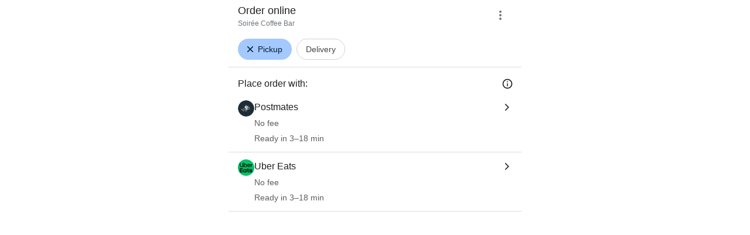

--- FILE ---
content_type: text/html; charset=utf-8
request_url: https://www.google.com/viewer/chooseprovider/?mid=/g/11lwsss8hg
body_size: 118420
content:
<!doctype html><html lang="en-US" dir="ltr"><head><base href="https://www.google.com/viewer/"><link rel="preconnect" href="//www.gstatic.com"><meta name="referrer" content="origin"><link rel="canonical" href="https://www.google.com/viewer/chooseprovider/"><script data-id="_gd" nonce="Jmx-1nAUaOdlg7xlDLhaPA">window.WIZ_global_data = {"ALgnxe":[73216409,73073495,73218487,73157441,73079641,72633948,72942152,72626180,73077456,73162624,73173958,73157688,73140143,97848222,73150877,72860220,72946281,73197427,72961708,73235149,73073436,73204249,72870922,73195062,73201065,72353254,73249326,72713326,72412292,72858545,73150233,73204815,73219884,73211708,72860471,72787648,73178132,73145808,73205998,73201023,73180008,73107089,72791844,72991719,72967481,72804472,72291559,72872370,73171704,73185748,73166810,121495675,73090837,72967431,73190233,73204242,2504590,73205626,4995933,72493520,72978899,73148398,72829521,72618949,72819578,73100714,72969826,72830426,100796229,73178617,4989703,72717311,73039774,73193496,73042912,97493658,73015921,121491086,73032110,73102605,72996306,73125215,72689394,73174744,97822947,73215983,72771821,73096388,73226932,73120655,121497447,72568185,72526227,73181455,72952111,72989805,73105323,73162207,97656897,94299220,72793274,72856361,73193647,73245482,72792950,72990486,73212495,72947327,72956383,72686036,73045631,73073454,73107732,72838176,73216428,72900578,73104406,73197495,72882474,203050,73211000,72985592,72962116,73180515,72765560,72904171,73184780,73123565,72921907,73168540,73165379,73206707,94273642,73193188,72994098,72903700,73184743,72971417,72918296,73198798,73216602,4991327,73201169,73178356,73243168,73087625,73159836,72868908,72890634,72904638,73227285,73085281,73121371,72592636,72715451,73202942,73063513,73088149,73083369,73219991,72799794,72470359,94273503,72939115,72580818,94297042,73208914,73179914,72647020,73223353,73141660,72732145,73156920,72984552,72969044,72649059,73227928,73223367,72786501,73066880,73045636,73179602,73063986,72789926,73011203,72290097,73247152,72929802,72844794,72734943,73187707,72601644,73201476,72600495,72954433,73012940,72792724,72368489,72816067,72820971,73150917,73232183,72955278,73128273,72969673,73187481,73175750,73016122,73094035,73102367,72908957,73193783,72822275,73090613,72766827,73137929,72944798,73125273,73021358,72882230,73124601,72952878,72827230,73130312,72916349,98073362,72893054,73059275,73192290,73229164,73108565,73200759,73109251,73194386,72871111,72855240,72918163,72633950,73188593,72837324,72830314,72773460,73209735,73047159,72616085,72774161,73230582,72947250,73131994,73175307,72904889,73172982,73169518,72784806,73169318,72821136,73064764,94292367,73098893,94298061,73171439,72953353,121493110,73214998,72814660,73172986,72877189,73202642,97785986,73132441,72448480,72928190,73216921,72777203,73058347,73221868,73220929,73219058,4986674,73220783,73127131,72894418,72984745,72998617,72519032,73037638,72994108,73037655,73218609,72902375,2504427,72886155,72586792,73205352,73199880,72482090,72926672,72745279,73230801,73098934,94274727,72994056,73190125,73156882,73169453,72963920,73100555,73206513,72810141,203005,72822244,73059438,72864545,73087910,73191388,72859126,73076113,73057961,72761626,72692562,72824443,72725164,72854194,73181565,1706538,73048988,72754153,73176526,72558353,72982781,72808012,72841676,72921683,72644553,73031615,73085318,73148400,72831005,72970508,73234677,73035207,72377796,73160743,73244609,73206107,1714241,98109298,73183196,73231657,72922620,73233148,73162563,72626119,73101250,73049377,73196885,73195026,73205930,73188185,73073502,72984930,72783212,73198658,73025281,72676633,73203987,73204109,97848220,73218864,73161945,72611984,73156087,73090471,72453983,73232082,73225340,72855482,72918588,73216753,72744955,72383602,72833229,72573224,94267995,73083231,73203092,72803964,73092708,72913520,73205684,72944067,4254156,73209793,73129741,72946740,72992969,73065799,73210721,73216635,73245442,73194193,72995825,73138830,2504501,73043279,72983984,72612367,73002909,72825222,72884141,73192865,73172386,73151448,73161552,73190395,72953517,72926273,72918758,73146654,73193380,72947918,73003242,121500243,73212196,73172854,73071082,72376796,73077448,73214905,72958129,73228098,73030432,73116466,72944832,73191334,73199790,97442197,73233458,73203339,73219107,1721811,105739270,72831232,73231411,72843099,73070101,73133115,72838936,73238558,73194725,73025236,72827235,73028141,72915250,73085637,72637424,73220491,73173248,73155498,73150943,72847073,72638455,73221243,73092029,73221863,73139792,72581091,72995814,72713308,73028782,4881964,48615194,73219919,72616001,72797617,73221623,73014540,73175790,73233577,73212922,73248089,73231588,73145018,72685375,73173425,73178341,94282638,72939902,73136108,73246711,73216410,73157689,73157692,73157690,73073439,72870923,72787659,73210915,73185750,73185752,73185753,72829523,73039776,73181462,73181463,73181464,72952112,73107008,73237091,72793275,73193649,73245483,72838177,73211001,72777420,73184782,73184783,73184787,73193384,73243173,72592637,72715453,73088150,72844795,72954435,73180017,73016123,73102368,73124602,73124607,73124603,72827231,73059276,73194389,73194388,73194390,72837326,72830316,72777318,72814661,72777204,72894424,72586793,72482102,72745281,73048989,73048990,72644556,72644555,73231662,73233150,73205932,72984935,72984933,72984932,72611991,72453984,73226091,73203095,73203094,73203096,73209794,73209795,72825223,73190397,73190398,73190402,72953518,1777170,73093923,72827236,73220493,73220494,73220498,73155518,73155517,73155515,73155513,73155512,73155499,73155501,73139798,72995815,73219923,72616004,72616003,72797618,73178342,73178347,73178343,72939904,73077412,73211704,97493642,97656881,73159833,73187485,73175745,98073330,97785970,73169449,98109282,73101249,73077421,73191330,97442181,105739254],"AUf7qc":"DUMMY_X_SILK_CAPABILITIES_WIZ_GLOBAL_KEY_DO_NOT_USE","AfY8Hf":true,"Bug4tb":"","DpimGf":false,"EP1ykd":["/_/*","/content","/content/*","/dreamer","/dreamer/*","/feed","/feed/*","/forum","/forum/*","/jobs","/jobs/*","/product","/product/*","/recipe","/recipe/*","/video","/video/*"],"EpwAsb":1768605155269000,"FdrFJe":"2945552190049972656","FoW6je":false,"GVlsxf":"www.google.com","GWsdKe":"en-US","HiPsbb":1,"Im6cmf":"/viewer/_/StandTogetherViewerUi","JHHKub":"DUMMY_X_CLIENT_PRIVACY_CONTEXT_WIZ_GLOBAL_KEY_DO_NOT_USE","LVIXXb":1,"LoQv7e":false,"LvOUXc":"%.@.\"chrome-search-companion\",null,null,null,null,null,null,null,null,null,null,null,\"en-US\",\"https://www.google.com\",null,null,null,null,null,null,null,true,null,null,null,null,null,null,null,null,null,null,null,null,null,null,null,null,null,null,null,null,null,false]","MT7f9b":[],"MUE6Ne":"StandTogetherViewerUi","MZbqOb":"//www.google.com/setprefs?cs\u003d2\u0026sig\u003d0_UEKuwz66ts5nOvqEiSf3_MA1OZw%3D\u0026prev\u003dhttps://www.google.com/viewer/chooseprovider/?mid%3D/g/11lwsss8hg\u0026hl\u003den-US","MuJWjd":false,"OVFmqb":"%.@.\"img\",\"gws-wiz-img\",\"\",\"i\",false,null,null,null,null,\"\",\"Y3Rpabe5ENa_-LYP28_6sAo\",0,\"en-US\",null,false,false,3,5,null,\"/complete/deleteitems?deltok\\u003d$DELTOK\\u0026client\\u003d$CLIENT\\u0026delq\\u003d$DELQUERY\",null,true,false]","Og7bYc":"%.@.false]","PYFuDc":"DUMMY_X_CLIENT_DATA_WIZ_GLOBAL_KEY_DO_NOT_USE","PqyQ6d":"","Qokmvc":true,"QpaXjd":0,"QrtxK":"","S06Grb":"","S6lZl":89978449,"SpaT4e":"web","TSDtV":"%.@.[[null,[[45680815,null,false,null,null,null,\"qYEt0\"],[45678263,null,true,null,null,null,\"xdpbcf\"],[45451413,null,false,null,null,null,\"fbuCvb\"],[45451997,null,false,null,null,null,\"M3Jlaf\"],[45453420,null,false,null,null,null,\"gnkERd\"],[45446779,0,null,null,null,null,\"cIQILe\"],[45446778,4,null,null,null,null,\"tp4Gi\"],[45452897,null,true,null,null,null,\"eP3k9c\"],[45452008,null,false,null,null,null,\"UUgjSc\"],[45446777,null,false,null,null,null,\"TFtxd\"],[45446762,null,false,null,null,null,\"Ix7enf\"],[45452902,null,false,null,null,null,\"SXX7if\"],[45452894,null,false,null,null,null,\"l4JfE\"],[45712795,null,false,null,null,null,\"UlCfc\"],[45454095,null,false,null,null,null,\"OVfi3\"],[45446771,400,null,null,null,null,\"wuZIkf\"],[45452889,null,false,null,null,null,\"EIqHCe\"],[45454075,null,false,null,null,null,\"GGp68\"],[45446758,null,false,null,null,null,\"Ldqcce\"],[45451992,7,null,null,null,null,\"ExcMyd\"],[45452888,null,false,null,null,null,\"QRPMjc\"],[45646072,null,true,null,null,null,\"zqGMie\"],[45532630,null,false,null,null,null,\"IfhDJe\"],[45453422,null,true,null,null,null,\"RAuKGc\"],[45451305,null,false,null,null,null,\"kMGMOc\"],[45660250,null,false,null,null,null,\"mD68ee\"],[45451324,null,false,null,null,null,\"PzFhFb\"],[45453531,null,false,null,null,null,\"Cz6W9c\"],[45660251,null,true,null,null,null,\"OTO0W\"],[45446775,0,null,null,null,null,\"iu6b9\"],[45453419,null,false,null,null,null,\"Ilr02d\"],[45452013,32,null,null,null,null,\"qabEvf\"],[45452012,null,false,null,null,null,\"ZlSrud\"],[45452006,null,false,null,null,null,\"HjXbFf\"],[45452022,130,null,null,null,null,\"Tnvype\"],[45709428,null,false,null,null,null,\"I7MJL\"],[45446782,null,false,null,null,null,\"EbmzFe\"],[45718169,null,false,null,null,null,\"ATVi9c\"],[45452005,null,null,null,\"\",null,\"UvuCtb\"],[45451404,null,false,null,null,null,\"LplCQc\"],[45656448,null,true,null,null,null,\"B585ze\"],[45681246,null,true,null,null,null,\"JrCyDf\"],[45446757,null,null,null,\"DESKTOP_AUTOPLAY\",null,\"lrGlid\"],[45452020,null,null,null,\"freeze_then_replay\",null,\"YPJcgd\"],[45452002,null,true,null,null,null,\"z1MgYd\"],[45643788,null,false,null,null,null,\"fn3edd\"],[45634064,null,false,null,null,null,\"dPRi1c\"],[45612787,8,null,null,null,null,\"epJYse\"],[45446756,null,true,null,null,null,\"PccRGf\"],[45452901,null,false,null,null,null,\"EYjdDe\"],[45660248,null,true,null,null,null,\"RdbJ5e\"],[45674559,null,true,null,null,null,\"e8G7k\"],[45532631,null,true,null,null,null,\"jZYwbc\"],[45459555,null,false,null,null,null,\"Imeoqb\"],[45451410,null,true,null,null,null,\"f9Sptc\"],[45452001,null,false,null,null,null,\"e4Iq0e\"],[45451991,null,false,null,null,null,\"gcTBtf\"],[45452014,32,null,null,null,null,\"TrARWb\"],[45451995,null,false,null,null,null,\"o1XmZc\"],[45638883,null,true,null,null,null,\"xIcamd\"],[45446769,null,false,null,null,null,\"wgyLtf\"],[45454076,null,false,null,null,null,\"tDrxYe\"],[45614847,0,null,null,null,null,\"cgM9Ac\"],[45452903,null,true,null,null,null,\"Y4yTv\"],[45453423,null,false,null,null,null,\"L12WE\"],[45616513,700,null,null,null,null,\"nJjIUb\"],[45531046,2,null,null,null,null,\"nlFNmb\"],[45446766,1,null,null,null,null,\"cYbvgc\"],[45454077,null,false,null,null,null,\"eDAeUe\"],[45452895,null,false,null,null,null,\"i0FxUc\"],[45452908,null,false,null,null,null,\"toFxL\"],[45453421,null,false,null,null,null,\"efUU2b\"],[45452907,null,true,null,null,null,\"wBJJ4c\"],[45660700,null,false,null,null,null,\"Hfxa6d\"],[45452913,null,true,null,null,null,\"gOI7fd\"],[45617519,null,false,null,null,null,\"ejqg4b\"],[45452909,null,true,null,null,null,\"WC5nU\"],[45451998,null,false,null,null,null,\"tQTed\"],[45452019,null,null,null,\"\",null,\"mLjsRd\"],[45677516,null,false,null,null,null,\"wNSysc\"],[45452021,100,null,null,null,null,\"LBGwTb\"],[45452911,null,false,null,null,null,\"KoQeG\"],[45660246,null,true,null,null,null,\"f0HXoe\"],[45451993,60,null,null,null,null,\"ltOA4d\"],[45643787,null,false,null,null,null,\"kByMtb\"],[45452904,null,false,null,null,null,\"UolBCb\"],[45613247,null,false,null,null,null,\"afY3tf\"],[45453425,null,true,null,null,null,\"vgkWnf\"],[45451412,null,true,null,null,null,\"yOwv0d\"],[45660253,null,true,null,null,null,\"GXEmSd\"],[45452892,null,false,null,null,null,\"yqSur\"],[45651759,null,true,null,null,null,\"dFvBRb\"],[45452890,null,false,null,null,null,\"xnW8oc\"],[45452244,5000,null,null,null,null,\"hAg6Pe\"],[45452899,null,false,null,null,null,\"X7fxUe\"],[45451994,null,false,null,null,null,\"fJxvDe\"],[45452918,null,true,null,null,null,\"oIP3rf\"],[45446780,null,null,-1,null,null,\"HYDafc\"],[45668815,null,false,null,null,null,\"tYnevc\"],[45452011,null,true,null,null,null,\"ZGP4od\"],[45452017,null,null,null,\"\",null,\"lgOET\"],[45452898,null,true,null,null,null,\"lHLBjf\"],[45680816,null,false,null,null,null,\"jaSRie\"],[45452016,0,null,null,null,null,\"SsOV8c\"],[45660510,null,true,null,null,null,\"Sb7iU\"],[45446768,864,null,null,null,null,\"znfaGc\"],[45451411,null,true,null,null,null,\"N3MDJ\"],[45649066,null,null,null,\"\",null,\"xw5Lee\"],[45446776,0,null,null,null,null,\"D35Vee\"],[45454161,null,false,null,null,null,\"DyZbxe\"],[45453535,null,false,null,null,null,\"Dj8c4\"],[45643786,null,true,null,null,null,\"Hf40rb\"],[45446783,null,true,null,null,null,\"trPjbc\"],[45452018,null,null,null,\"\",null,\"Pzfjj\"],[45452919,null,false,null,null,null,\"NLyAld\"],[45451996,8,null,null,null,null,\"qd4G6b\"],[45452015,null,false,null,null,null,\"kawmrb\"],[45453538,null,false,null,null,null,\"LPP0Ke\"],[45452912,null,true,null,null,null,\"xEye4c\"],[45454074,null,true,null,null,null,\"xdxhne\"],[45452896,null,false,null,null,null,\"qNjMVb\"],[45446759,null,false,null,null,null,\"XWOFRd\"],[45452893,null,false,null,null,null,\"WggRyc\"],[45446772,100,null,null,null,null,\"wmif7\"],[45452241,null,false,null,null,null,\"NL6VOc\"],[45615606,null,false,null,null,null,\"gYjMDb\"],[45452887,null,false,null,null,null,\"N89pkf\"],[45452891,null,false,null,null,null,\"yhttib\"],[45623244,null,true,null,null,null,\"FAFoI\"],[45446770,null,false,null,null,null,\"gaC8Zc\"],[45446755,null,false,null,null,null,\"xP3jaf\"],[45446784,null,true,null,null,null,\"qYyDzf\"],[45452914,null,false,null,null,null,\"sYUrsb\"],[45646312,null,true,null,null,null,\"tzmaS\"],[45452009,null,false,null,null,null,\"gWfAcc\"],[45452900,null,true,null,null,null,\"I82eKb\"],[45452000,null,false,null,null,null,\"Sgkzi\"],[45446773,3,null,null,null,null,\"tAt3of\"],[45660247,null,true,null,null,null,\"qFrWnf\"],[45451990,0,null,null,null,null,\"zh1Uoe\"],[45613235,2000,null,null,null,null,\"g63Y1d\"],[45452003,null,false,null,null,null,\"eMREjb\"],[45660252,null,false,null,null,null,\"iK1kBd\"],[45446760,2500,null,null,null,null,\"n0TQeb\"],[45451999,null,false,null,null,null,\"CqM5Yc\"],[45452910,null,false,null,null,null,\"yw5iAe\"],[45446764,500,null,null,null,null,\"n7LBcd\"],[45660249,null,true,null,null,null,\"PrkRKd\"],[45446763,300,null,null,null,null,\"XcrMIc\"],[45451323,null,false,null,null,null,\"U8yrre\"],[45446765,150,null,null,null,null,\"BgZTfd\"],[45452007,null,true,null,null,null,\"A85Lb\"],[45446781,null,false,null,null,null,\"eYh19c\"],[45684323,null,false,null,null,null,\"anL4vc\"],[45452906,null,true,null,null,null,\"vq2vP\"],[45453537,null,null,null,\"\",null,\"OEFXhc\"],[45452010,null,true,null,null,null,\"bNlkmb\"],[45446761,null,null,0.5,null,null,\"G5i9gc\"],[45446767,2500,null,null,null,null,\"gKD34\"],[45451306,null,false,null,null,null,\"bLLTRc\"]],\"CAMSEB0JnZmQEOihoBAI3KXwBAg\\u003d\"]]]","UDh4De":"//www.google.com/setprefs?cs\u003d0\u0026sig\u003d0_UEKuwz66ts5nOvqEiSf3_MA1OZw%3D\u0026prev\u003dhttps://www.google.com/viewer/chooseprovider/?mid%3D/g/11lwsss8hg\u0026hl\u003den-US","UUFaWc":"%.@.null,1000,2]","Vvafkd":false,"Y12zTb":"//www.google.com/setprefs?cs\u003d1\u0026sig\u003d0_UEKuwz66ts5nOvqEiSf3_MA1OZw%3D\u0026prev\u003dhttps://www.google.com/viewer/chooseprovider/?mid%3D/g/11lwsss8hg\u0026hl\u003den-US","YCVIVb":false,"Yllh3e":"%.@.1768518755269495,14557142,2787026907]","Ylvpqb":"%.@.\"multimodal-image-viewer\",null,null,null,true,null,null,null,null,null,null,null,\"en-US\",\"https://www.google.com\",null,true,null,null,null,null,null,true,null,null,null,null,null,null,null,null,null,null,null,null,null,null,null,null,null,null,null,null,null,true,null,null,null,null,null,null,null,null,null,null,false]","ZybOxc":true,"aByov":"%.@.]","b5W2zf":"default_StandTogetherViewerUi","bmtbUc":"","cGIwmb":{},"cfb2h":"boq_visualfrontendserver_20260113.02_p0","d2zrDf":"%.@.null,null,null,true,null,null,null,null,null,null,null,null,null,null,null,null,null,null,null,null,null,null,null,null,null,null,null,null,null,null,false,null,null,null,null,null,false,null,null,null,null,null,null,null,false,null,null,null,28,null,null,null,false,null,null,null,null,null,null,null,null,null,null,null,null,null,null,null,null,null,null,3,null,null,null,null,null,null,null,null,null,true,null,\"mq331AQA\",null,null,null,null,null,12,null,true,null,null,null,false,null,null,null,null,null,null,false,null,null,null,null,null,null,null,null,null,null,null,null,false,false,false,false,[[\"ADS_HEADER\",\"MAIN_IMAGE\",\"ADS_OFFER_INFO\",\"ADS_RELATED_OFFERS\"]],null,null,null,null,null,false,null,null,250,true,1,null,null,8,null,[[\"isst\",[43]]],null,null,false]","eNnkwf":"1768518755","ejMLCd":"DUMMY_X_GEO_WIZ_GLOBAL_KEY_DO_NOT_USE","eptZe":"/viewer/_/StandTogetherViewerUi/","fPDxwd":[97493658,105739270],"gGcLoe":false,"hsFLT":"%.@.null,1000,2]","iCzhFc":false,"mJR7jf":false,"mXaIFf":true,"nQyAE":{"Dj8c4":"false","Tnvype":"130","zh1Uoe":"0","z1MgYd":"true","ExcMyd":"7","Sgkzi":"false","bNlkmb":"true","Pzfjj":"","lgOET":"","gWfAcc":"false","g63Y1d":"2000","cgM9Ac":"0","ZlSrud":"false","gcTBtf":"false","TrARWb":"32","fJxvDe":"false","nlFNmb":"2","o1XmZc":"false","CqM5Yc":"false","YPJcgd":"freeze_then_replay","e4Iq0e":"false","mLjsRd":"","SsOV8c":"0","HjXbFf":"false","tQTed":"false","epJYse":"8","UUgjSc":"false","LBGwTb":"100","kawmrb":"false","M3Jlaf":"false","ltOA4d":"60","qd4G6b":"8","A85Lb":"true","qabEvf":"32","ZGP4od":"true","qYEt0":"false","Sb7iU":"true","OTO0W":"true","IfhDJe":"false","e8G7k":"true","jaSRie":"false","vgkWnf":"true","JrCyDf":"true","f0HXoe":"true","mD68ee":"false","RdbJ5e":"true","efUU2b":"false","zqGMie":"true","tzmaS":"true","xdpbcf":"true","xIcamd":"true","Ilr02d":"false","ATVi9c":"false","jZYwbc":"true","fn3edd":"false","PrkRKd":"true","wNSysc":"false","L12WE":"false","I7MJL":"false","GXEmSd":"true","dPRi1c":"false","Hfxa6d":"false","kByMtb":"false","B585ze":"true","anL4vc":"false","afY3tf":"false","gnkERd":"false","FAFoI":"true","qFrWnf":"true","Hf40rb":"true","iK1kBd":"false","Cz6W9c":"false","LPP0Ke":"false","OEFXhc":"","bLLTRc":"false","kMGMOc":"false","OVfi3":"false","TFtxd":"false","Ix7enf":"false","HYDafc":"-1.0","EbmzFe":"false","iu6b9":"0","znfaGc":"864","tp4Gi":"4","n0TQeb":"2500","gaC8Zc":"false","n7LBcd":"500","qYyDzf":"true","xP3jaf":"false","Ldqcce":"false","wuZIkf":"400","D35Vee":"0","G5i9gc":"0.5","cIQILe":"0","XcrMIc":"300","wmif7":"100","gKD34":"2500","wgyLtf":"false","eYh19c":"false","cYbvgc":"1","XWOFRd":"false","PccRGf":"true","trPjbc":"true","tAt3of":"3","BgZTfd":"150","lrGlid":"DESKTOP_AUTOPLAY","yOwv0d":"true","fbuCvb":"false","PzFhFb":"false","U8yrre":"false","LplCQc":"false","eDAeUe":"false","GGp68":"false","tDrxYe":"false","xdxhne":"true","hAg6Pe":"5000","DyZbxe":"false","EIqHCe":"false","WggRyc":"false","oIP3rf":"true","I82eKb":"true","l4JfE":"false","xnW8oc":"false","lHLBjf":"true","Y4yTv":"true","KoQeG":"false","X7fxUe":"false","SXX7if":"false","QRPMjc":"false","i0FxUc":"false","EYjdDe":"false","wBJJ4c":"true","yqSur":"false","vq2vP":"true","toFxL":"false","xEye4c":"true","yhttib":"false","ejqg4b":"false","UolBCb":"false","NLyAld":"false","N89pkf":"false"},"ocxFnb":"%.@.null,null,false,null,true,null,null,null,null,true,null,false,null,null,null,null,null,null,null,9,null,null,null,null,null,null,null,false,null,null,null,null,null,null,false,null,null,null,false,null,null,null,null,null,\"\",null,null,null,null,null,null,null,false,false,null,null,null,null,null,null,3,true,false,null,null,1,null,false,false,null,null,null,null,null,null,\"//support.google.com/legal/troubleshooter/1114905#ts\\u003d9814647%2C1115648\",false,null,null,null,1900,false,false,null,null,null,false,false,null,false,false,false,0,false,false,true,true,true]","p0fdxb":"AOvVaw09Qs-IBetKkTLKrUhj7hbz","p9hQne":"https://www.gstatic.com/_/boq-search/_/r/","qS15":"%.@.null,null,null,\"https://www.google.com/search?lenswebembed\\u003d1\\u0026source\\u003dweb.lens\"]","qc58fc":"","qfI0Zc":"DUMMY_X_SEARCH_PROPAGATION_DO_NOT_USE","qwAQke":"StandTogetherViewerUi","qymVe":"S5vWEEQveo5qdDe9xikAKDPo65M","r84ZEe":"//www.google.com/setprefs?sig\u003d0_UEKuwz66ts5nOvqEiSf3_MA1OZw%3D\u0026prev\u003dhttps://www.google.com/viewer/chooseprovider/?mid%3D/g/11lwsss8hg\u0026safeui\u003dimages","rtQCxc":300,"u4g7r":"%.@.null,1,2]","uS02ke":"Y3Rpabe5ENa_-LYP28_6sAo","vJQk6":false,"vXmutd":"%.@.\"US\",\"ZZ\",\"EnZnIw\\u003d\\u003d\"]","vk7rPe":"//www.google.com/preferences?hl\u003den-US\u0026prev\u003dhttps://www.google.com/viewer/chooseprovider/?mid%3D/g/11lwsss8hg#appearance","w2btAe":"%.@.null,null,\"\",false,null,null,true,false]","x96UBf":"google.com","xFyxkf":1,"xn5OId":false,"xnI9P":true,"xwAfE":true,"y2FhP":"prod","yFnxrf":1884,"yNmAof":"https://accounts.google.com/ServiceLogin","zChJod":"%.@.]","zvLu9e":"%.@.\"img\",\"gws-wiz-img\",\"\",\"i\",false,null,null,null,null,\"\",\"Y3Rpabe5ENa_-LYP28_6sAo\",0,\"en-US\",null,false,false,3,5,null,\"/complete/deleteitems?deltok\\u003d$DELTOK\\u0026client\\u003d$CLIENT\\u0026delq\\u003d$DELQUERY\",null,true,false]"};</script><script nonce="Jmx-1nAUaOdlg7xlDLhaPA">window["_F_toggles_default_StandTogetherViewerUi"] = [0x1380400, 0x824, 0x0, 0x20000000, 0xa40000, 0x0, 0x0, 0x0, 0x0, 0x0, 0x0, 0x0, 0x478002, 0x0, 0x8000, 0x17141000, 0x0, 0x1e82000, 0x297c, 0x1f000000, 0x4703800, 0x80043c, 0x30004828, 0x2880000b, 0xc100002, 0x0, 0x2204, 0x3b280000, 0x80c4, 0x20, 0x0, 0x2000, 0x3000002, 0x7000000, 0x83c2, 0x1800118, 0x25a220, 0x20242030, 0x400000, 0x68908c1, 0x30d4f102, 0x15200, 0x2050800, 0x40060, 0x28080, 0x302006f0, 0x10000003, 0x110222, 0x80040, 0x20003300, 0xe00d000, 0x810, 0x2c100, 0x20000000, 0x301e393, 0x10, 0x0, 0x0, 0x0, 0x10a00000, 0x455045e, 0x0, 0x0, 0x0, 0x0, 0x0, 0x49b001, 0x800, ];</script><script nonce="Jmx-1nAUaOdlg7xlDLhaPA">(function(){'use strict';var a=window,d=a.performance,l=k();a.cc_latency_start_time=d&&d.now?0:d&&d.timing&&d.timing.navigationStart?d.timing.navigationStart:l;function k(){return d&&d.now?d.now():(new Date).getTime()}function n(e){if(d&&d.now&&d.mark){var g=d.mark(e);if(g)return g.startTime;if(d.getEntriesByName&&(e=d.getEntriesByName(e).pop()))return e.startTime}return k()}a.onaft=function(){n("aft")};a._isLazyImage=function(e){return e.hasAttribute("data-src")||e.hasAttribute("data-ils")||e.getAttribute("loading")==="lazy"};
a.l=function(e){function g(b){var c={};c[b]=k();a.cc_latency.push(c)}function m(b){var c=n("iml");b.setAttribute("data-iml",c);return c}a.cc_aid=e;a.iml_start=a.cc_latency_start_time;a.css_size=0;a.cc_latency=[];a.ccTick=g;a.onJsLoad=function(){g("jsl")};a.onCssLoad=function(){g("cssl")};a._isVisible=function(b,c){if(!c||c.style.display=="none")return!1;var f=b.defaultView;if(f&&f.getComputedStyle&&(f=f.getComputedStyle(c),f.height=="0px"||f.width=="0px"||f.visibility=="hidden"))return!1;if(!c.getBoundingClientRect)return!0;
var h=c.getBoundingClientRect();c=h.left+a.pageXOffset;f=h.top+a.pageYOffset;if(f+h.height<0||c+h.width<0||h.height<=0||h.width<=0)return!1;b=b.documentElement;return f<=(a.innerHeight||b.clientHeight)&&c<=(a.innerWidth||b.clientWidth)};a._recordImlEl=m;document.documentElement.addEventListener("load",function(b){b=b.target;var c;b.tagName!="IMG"||b.hasAttribute("data-iid")||a._isLazyImage(b)||b.hasAttribute("data-noaft")||(c=m(b));if(a.aft_counter&&(b=a.aft_counter.indexOf(b),b!==-1&&(b=a.aft_counter.splice(b,
1).length===1,a.aft_counter.length===0&&b&&c)))a.onaft(c)},!0);a.prt=-1;a.wiz_tick=function(){var b=n("prt");a.prt=b}};}).call(this);
l('vuTyve')</script><script nonce="Jmx-1nAUaOdlg7xlDLhaPA">var _F_cssRowKey = 'boq-search.StandTogetherViewerUi.hVpIX7n-XbQ.L.B1.O';var _F_combinedSignature = 'AH7-fg73BM5nw83ZXa48IBx7jrTyn7swzA';function _DumpException(e) {throw e;}</script><script nonce="Jmx-1nAUaOdlg7xlDLhaPA">(function(){'use strict';function g(){var a=k,b=0;return function(){return b<a.length?{done:!1,value:a[b++]}:{done:!0}}};/*

 Copyright The Closure Library Authors.
 SPDX-License-Identifier: Apache-2.0
*/
var l=this||self;/*

 Copyright 2024 Google, Inc
 SPDX-License-Identifier: MIT
*/
var m=["focus","blur","error","load","toggle"];function n(a){return a==="mouseenter"?"mouseover":a==="mouseleave"?"mouseout":a==="pointerenter"?"pointerover":a==="pointerleave"?"pointerout":a};function p(a){this.l={};this.m={};this.i=null;this.g=[];this.o=a}p.prototype.handleEvent=function(a,b,c){q(this,{eventType:a,event:b,targetElement:b.target,eic:c,timeStamp:Date.now(),eia:void 0,eirp:void 0,eiack:void 0})};function q(a,b){if(a.i)a.i(b);else{b.eirp=!0;var c;(c=a.g)==null||c.push(b)}}
function r(a,b,c){if(!(b in a.l)&&a.o){var e=function(f,d,B){a.handleEvent(f,d,B)};a.l[b]=e;c=n(c||b);if(c!==b){var h=a.m[c]||[];h.push(b);a.m[c]=h}a.o.addEventListener(c,function(f){return function(d){e(b,d,f)}},void 0)}}p.prototype.j=function(a){return this.l[a]};p.prototype.ecrd=function(a){this.i=a;var b;if((b=this.g)==null?0:b.length){for(a=0;a<this.g.length;a++)q(this,this.g[a]);this.g=null}};var t=typeof navigator!=="undefined"&&/iPhone|iPad|iPod/.test(navigator.userAgent);function u(a){this.g=a;this.i=[]}u.prototype.addEventListener=function(a,b,c){t&&(this.g.style.cursor="pointer");var e=this.i,h=e.push,f=this.g;b=b(this.g);var d=!1;m.indexOf(a)>=0&&(d=!0);f.addEventListener(a,b,typeof c==="boolean"?{capture:d,passive:c}:d);h.call(e,{eventType:a,j:b,capture:d,passive:c})};var k="click dblclick focus focusin blur error focusout keydown keyup keypress load mouseover mouseout mouseenter mouseleave mousemove submit toggle touchstart touchend touchmove touchcancel auxclick change compositionstart compositionupdate compositionend beforeinput input select selectstart textinput copy cut paste mousedown mouseup wheel contextmenu dragover dragenter dragleave drop dragstart dragend pointerdown pointermove pointerup pointercancel pointerenter pointerleave pointerover pointerout gotpointercapture lostpointercapture ended loadedmetadata pagehide pageshow visibilitychange beforematch".split(" ");
if(!(k instanceof Array)){var v;var w=typeof Symbol!="undefined"&&Symbol.iterator&&k[Symbol.iterator];if(w)v=w.call(k);else if(typeof k.length=="number")v={next:g()};else throw Error(String(k)+" is not an iterable or ArrayLike");for(var x,y=[];!(x=v.next()).done;)y.push(x.value)};var z=function(a){return{trigger:function(b){var c=a.j(b.type);c||(r(a,b.type),c=a.j(b.type));var e=b.target||b.srcElement;c&&c(b.type,b,e.ownerDocument.documentElement)},configure:function(b){b(a)}}}(function(){var a=window,b=new u(a.document.documentElement),c=new p(b);k.forEach(function(d){return r(c,d)});var e,h,f;"onwebkitanimationend"in a&&(e="webkitAnimationEnd");r(c,"animationend",e);"onwebkitanimationstart"in a&&(h="webkitAnimationStart");r(c,"animationstart",h);r(c,"animationcancel");"onwebkittransitionend"in
a&&(f="webkitTransitionEnd");r(c,"transitionend",f);return{u:c,container:b}}().u),A=["BOQ_wizbind"],C=window||l,D;for(;A.length&&(D=A.shift());)A.length||z===void 0?C[D]&&C[D]!==Object.prototype[D]?C=C[D]:C=C[D]={}:C[D]=z;}).call(this);
</script><script src="https://www.gstatic.com/_/mss/boq-search/_/js/k=boq-search.StandTogetherViewerUi.en_US.0cx8LqEUpaI.2018.O/am=[base64]/d=1/ed=1/dg=0/wt=2/ujg=1/rs=AH7-fg4yxIwDKc5abFVJUq23S4clrrGeqA/dti=1/m=_b,_tp" defer id="base-js" fetchpriority="high" nonce="Jmx-1nAUaOdlg7xlDLhaPA"></script><script nonce="Jmx-1nAUaOdlg7xlDLhaPA">if (window.BOQ_loadedInitialJS) {onJsLoad();} else {document.getElementById('base-js').addEventListener('load', onJsLoad, false);}</script><style data-href="https://www.gstatic.com/_/mss/boq-search/_/ss/k=boq-search.StandTogetherViewerUi.hVpIX7n-XbQ.L.B1.O/am=[base64]/d=1/ed=1/rs=AH7-fg69KiQ1uACcTPpuL64N6kXML4bDDg/m=YRqjEc,B0mtXd,bUeZQ,USIXVe,UKDdtc,zozoRe,Z4Edwc,UH3y6b,nli8Fe,Fqhxgd,kCsLZe,N5yc8e" data-server-css-collection nonce="N1RSE70vKZdsBhM6jDW8Jw">html,body{height:100%;overflow:hidden}body{-webkit-font-smoothing:antialiased;-moz-osx-font-smoothing:grayscale;color:rgba(0,0,0,0.87);font-family:Roboto,RobotoDraft,Helvetica,Arial,sans-serif;margin:0;text-size-adjust:100%}textarea{font-family:Roboto,RobotoDraft,Helvetica,Arial,sans-serif}a{text-decoration:none;color:#2962ff}img{border:none}*{-webkit-tap-highlight-color:transparent}#apps-debug-tracers{display:none}html,body{overflow:visible}body{overflow-y:scroll}:root{--COEmY:#1f1f1f;--xhUGwc:#fff}:root{--vZe0jb:#a8c7fa;--nwXobb:#638ed4;--VuZXBd:#001d35;--uLz37c:#545d7e;--jINu6c:#001d35;--TyVYld:#0b57d0;--ZEpPmd:#c3d9fb;--QWaaaf:#638ed4;--DEeStf:#f5f8ff;--TSWZIb:#e5edff;--BRLwE:#d3e3fd;--gS5jXb:#dadce0;--Aqn7xd:#d2d2d2;--EpFNW:#fff;--Xqboce:#1f1f1f;--IXoxUe:#5e5e5e;--bbQxAb:#474747;--YLNNHc:#1f1f1f;--TMYS9:var(--Nsm0ce);--JKqx2:#1a0dab;--rrJJUc:var(--Nsm0ce);--mXZkqc:#d2d2d2;--Nsm0ce:#0b57d0;--vdwxpe:#a8c7fa;--ywz01c:#fbbc04;--XKMDxc:#f3f5f6;--aYn2S:#f3f5f6;--Lm570b:#dee1e3}:root{--amnPwe:var(--IXoxUe);--ZXiaGf:#fff;--EoKObe:#fff;--cIehld:#fff;--ONhrGd:#dadce0;--gVUKcd:rgba(0,0,0,0.6)}.kFwPee{height:100%}.ydMMEb{width:100%}.SSPGKf{display:block;overflow-y:hidden;z-index:1}.eejsDc{overflow-y:auto;-webkit-overflow-scrolling:touch}.MCcOAc{bottom:0;left:0;position:absolute;right:0;top:0;overflow:hidden;z-index:1}.MCcOAc>.pGxpHc{flex-shrink:0;flex-grow:0}.IqBfM>.HLlAHb{align-items:center;display:flex;height:60px;position:absolute;right:16px;top:0;z-index:9999}.VUoKZ{display:none;position:absolute;top:0;left:0;right:0;height:3px;z-index:1001}.TRHLAc{position:absolute;top:0;left:0;width:25%;height:100%;background:#68e;transform:scaleX(0)}.TRHLAc{transform-origin:0 0}.mIM26c .VUoKZ{display:block}.mIM26c .TRHLAc{animation:boqChromeapiPageProgressAnimation 1s infinite;animation-timing-function:cubic-bezier(.4,0,1,1);animation-delay:.1s}.ghyPEc .VUoKZ{position:fixed}@keyframes boqChromeapiPageProgressAnimation{0%{transform:scaleX(0)}50%{transform:scaleX(5)}100%{transform:scaleX(5) translateX(100%)}}.IqBfM{bottom:auto;height:100%;right:auto;width:auto}c-wiz{contain:style}c-wiz>c-data{display:none}c-wiz.rETSD{contain:none}c-wiz.Ubi8Z{contain:layout style}.cS4Vcb-eFmLfc-TJUXdc,.cS4Vcb-eFmLfc-djQQJd,.cS4Vcb-eFmLfc-mOJ4L,.cS4Vcb-eFmLfc-Zed6xc,.cS4Vcb-eFmLfc-ynvgpf,.cS4Vcb-eFmLfc-XKZqS,.cS4Vcb-eFmLfc-qw9fIe,.cS4Vcb-eFmLfc-BCBitd,.cS4Vcb-eFmLfc-XTTjBc,.cS4Vcb-eFmLfc-Q88B2c,.cS4Vcb-eFmLfc-HpQul,.cS4Vcb-eFmLfc-tfJJD,.cS4Vcb-eFmLfc-Dtpvv,.cS4Vcb-eFmLfc-sxzqje,.cS4Vcb-eFmLfc-UfXex,.cS4Vcb-eFmLfc-yN9tic,.cS4Vcb-eFmLfc-gNHsKe,.cS4Vcb-eFmLfc-tOIbmd,.cS4Vcb-eFmLfc-Ye5Bkd,.cS4Vcb-eFmLfc-UwGYgf{--Yi4Nb:var(--mXZkqc);--pEa0Bc:var(--bbQxAb);--kloG3:var(--mXZkqc);--YaIeMb:var(--XKMDxc);--Pa8Wlb:var(--Nsm0ce);--izGsqb:var(--Nsm0ce);--todMNcl:var(--EpFNW);--p9J9c:var(--Nsm0ce)}:root{--KIZPne:#a3c9ff;--xPpiM:#001d35;--Ehh4mf:var(--Nsm0ce)}:root{--Yi4Nb:#d2d2d2;--pEa0Bc:#474747;--kloG3:#d2d2d2;--YaIeMb:#f7f8f9;--Pa8Wlb:#0b57d0;--izGsqb:#0b57d0;--todMNcl:#fff;--p9J9c:#0b57d0}.nNzjpf-cS4Vcb-PvZLI-Ueh9jd-H9tDt{display:inline-block;vertical-align:middle;cursor:pointer}.nNzjpf-cS4Vcb-PvZLI-Ueh9jd-H9tDt,.nNzjpf-cS4Vcb-PvZLI-Ueh9jd-LgbsSe-Jyewjb-tlSJBe:focus-visible{outline:0;-webkit-tap-highlight-color:transparent}.nNzjpf-cS4Vcb-PvZLI-Ueh9jd-haAclf::before,.nNzjpf-cS4Vcb-PvZLI-Ueh9jd-haAclf::after{position:absolute;top:0;left:0;width:100%;height:100%;border-radius:inherit}.nNzjpf-cS4Vcb-PvZLI-Ueh9jd-H9tDt:hover .nNzjpf-cS4Vcb-PvZLI-Ueh9jd-haAclf::after,.nNzjpf-cS4Vcb-PvZLI-Ueh9jd-H9tDt:active .nNzjpf-cS4Vcb-PvZLI-Ueh9jd-haAclf::after{content:"";z-index:-1}.nNzjpf-cS4Vcb-PvZLI-Ueh9jd-H9tDt:focus-visible .nNzjpf-cS4Vcb-PvZLI-Ueh9jd-haAclf::after,.nNzjpf-cS4Vcb-PvZLI-Ueh9jd-LgbsSe-Jyewjb-tlSJBe:focus-visible .nNzjpf-cS4Vcb-PvZLI-Ueh9jd-haAclf::after{content:"";outline:2px solid var(--Pa8Wlb);outline-offset:3px}.nNzjpf-cS4Vcb-PvZLI-Ueh9jd-haAclf{display:flex;justify-content:center;position:relative;align-items:center;width:100%;z-index:0;box-sizing:border-box;border-radius:9999px;padding:7px 15px;border:1px solid transparent}.nNzjpf-cS4Vcb-PvZLI-Ueh9jd-haAclf::before{content:"";height:48px;margin-top:-24px;top:50%}@media (forced-colors:active){.nNzjpf-cS4Vcb-PvZLI-Ueh9jd-haAclf{border-color:ButtonBorder}}.nNzjpf-cS4Vcb-PvZLI-YCTRGc-fmcmS-bN97Pc{white-space:nowrap;overflow:hidden;text-overflow:ellipsis}.nNzjpf-cS4Vcb-PvZLI-Q1vkfd-V67aGc{margin-top:6px}.nNzjpf-cS4Vcb-PvZLI-vsAuyf.nNzjpf-cS4Vcb-PvZLI-f2wwtd-YuD1xf .nNzjpf-cS4Vcb-PvZLI-Ueh9jd-haAclf{width:36px;height:36px}.nNzjpf-cS4Vcb-PvZLI-J8YnEb-purZT.nNzjpf-cS4Vcb-PvZLI-f2wwtd-YuD1xf .nNzjpf-cS4Vcb-PvZLI-Ueh9jd-haAclf{width:32px;height:32px}.nNzjpf-cS4Vcb-PvZLI-mLBBgd.nNzjpf-cS4Vcb-PvZLI-f2wwtd-YuD1xf .nNzjpf-cS4Vcb-PvZLI-Ueh9jd-haAclf{width:44px;height:44px}.nNzjpf-cS4Vcb-PvZLI-f2wwtd-YuD1xf.nNzjpf-cS4Vcb-PvZLI-f2wwtd-YuD1xf .nNzjpf-cS4Vcb-PvZLI-Ueh9jd-haAclf{margin:0 auto;padding:0}.nNzjpf-cS4Vcb-PvZLI-f2wwtd-YuD1xf .nNzjpf-cS4Vcb-PvZLI-Ueh9jd-haAclf::before{width:48px;margin-left:-24px;left:50%}.nNzjpf-cS4Vcb-PvZLI-f2wwtd,.nNzjpf-cS4Vcb-PvZLI-f2wwtd-qwU8Me{flex-shrink:0;position:relative;left:-4px}.nNzjpf-cS4Vcb-PvZLI-f2wwtd-qwU8Me.nNzjpf-cS4Vcb-PvZLI-f2wwtd-qwU8Me{left:4px;height:18px}.nNzjpf-cS4Vcb-PvZLI-oCAe8-Bz112c.nNzjpf-cS4Vcb-PvZLI-oCAe8-Bz112c{display:flex;align-items:center}.nNzjpf-cS4Vcb-PvZLI-Ueh9jd-H9tDt.nNzjpf-cS4Vcb-PvZLI-Ueh9jd-H9tDt[disabled]{color:var(--pEa0Bc);opacity:.38;cursor:auto}.nNzjpf-cS4Vcb-PvZLI-q59Ys-ESNdvf[disabled]:not(.nNzjpf-cS4Vcb-PvZLI-XXoitc):not([selected]) .nNzjpf-cS4Vcb-PvZLI-Ueh9jd-haAclf,.nNzjpf-cS4Vcb-PvZLI-q59Ys-RdIMh-ESNdvf[disabled]:not(.nNzjpf-cS4Vcb-PvZLI-XXoitc):not([selected]) .nNzjpf-cS4Vcb-PvZLI-Ueh9jd-haAclf{border-color:var(--kloG3)}.nNzjpf-cS4Vcb-PvZLI-Ueh9jd-H9tDt.nNzjpf-cS4Vcb-PvZLI-Ueh9jd-H9tDt.nNzjpf-cS4Vcb-PvZLI-Ueh9jd-H9tDt.nNzjpf-cS4Vcb-PvZLI-Ueh9jd-H9tDt.nNzjpf-cS4Vcb-PvZLI-Ueh9jd-H9tDt.nNzjpf-cS4Vcb-PvZLI-Ueh9jd-H9tDt[disabled] .nNzjpf-cS4Vcb-PvZLI-Ueh9jd-haAclf::after{background:transparent}@media (forced-colors:active){.nNzjpf-cS4Vcb-PvZLI-Ueh9jd-H9tDt.nNzjpf-cS4Vcb-PvZLI-Ueh9jd-H9tDt[disabled]{opacity:1;color:GrayText}.nNzjpf-cS4Vcb-PvZLI-Ueh9jd-H9tDt.nNzjpf-cS4Vcb-PvZLI-Ueh9jd-H9tDt.nNzjpf-cS4Vcb-PvZLI-Ueh9jd-H9tDt.nNzjpf-cS4Vcb-PvZLI-Ueh9jd-H9tDt.nNzjpf-cS4Vcb-PvZLI-Ueh9jd-H9tDt.nNzjpf-cS4Vcb-PvZLI-Ueh9jd-H9tDt[disabled] .nNzjpf-cS4Vcb-PvZLI-Ueh9jd-haAclf{outline:1px solid GrayText}}.nNzjpf-cS4Vcb-PvZLI-Ueh9jd-H9tDt:not([aria-expanded=true]) .nNzjpf-cS4Vcb-PvZLI-KHXnnd-yHKmmc-ag38of,.nNzjpf-cS4Vcb-PvZLI-Ueh9jd-H9tDt[aria-haspopup=true][aria-expanded=true] .nNzjpf-cS4Vcb-PvZLI-KHXnnd-hgHJW-ag38of{display:none}.nNzjpf-cS4Vcb-PvZLI-rTUgVe-eKpHRd-K9a4Re{color:var(--YLNNHc)}.nNzjpf-cS4Vcb-PvZLI-rTUgVe-eKpHRd-K9a4Re .nNzjpf-cS4Vcb-PvZLI-Ueh9jd-haAclf{background:#f1f3f4}.nNzjpf-cS4Vcb-PvZLI-rTUgVe-eKpHRd-K9a4Re:hover .nNzjpf-cS4Vcb-PvZLI-Ueh9jd-haAclf::after{background:rgb(from var(--Nsm0ce) r g b / 0.0824)}.nNzjpf-cS4Vcb-PvZLI-rTUgVe-eKpHRd-K9a4Re:focus-visible .nNzjpf-cS4Vcb-PvZLI-Ueh9jd-haAclf::after,.nNzjpf-cS4Vcb-PvZLI-Ueh9jd-LgbsSe-Jyewjb-tlSJBe:focus-visible .nNzjpf-cS4Vcb-PvZLI-rTUgVe-eKpHRd-K9a4Re .nNzjpf-cS4Vcb-PvZLI-Ueh9jd-haAclf::after{outline-color:var(--rrJJUc);background:rgb(from var(--Nsm0ce) r g b / 0.0824)}.nNzjpf-cS4Vcb-PvZLI-rTUgVe-eKpHRd-K9a4Re:active .nNzjpf-cS4Vcb-PvZLI-Ueh9jd-haAclf::after{background:rgb(from var(--Nsm0ce) r g b / 0.224)}.nNzjpf-cS4Vcb-PvZLI-fofVdf-gvZm2b-MFS4be[selected]{color:var(--xPpiM)}.nNzjpf-cS4Vcb-PvZLI-fofVdf-gvZm2b-MFS4be[selected]:hover .nNzjpf-cS4Vcb-PvZLI-Ueh9jd-haAclf::after{background:rgba(11,87,208,.08)}.nNzjpf-cS4Vcb-PvZLI-fofVdf-gvZm2b-MFS4be[selected] .nNzjpf-cS4Vcb-PvZLI-Ueh9jd-haAclf{background:var(--KIZPne);border-color:transparent}.nNzjpf-cS4Vcb-PvZLI-fofVdf-gvZm2b-MFS4be[selected]:active .nNzjpf-cS4Vcb-PvZLI-Ueh9jd-haAclf::after{background:rgba(11,87,208,.24)}.nNzjpf-cS4Vcb-PvZLI-Cs25Qc-ESNdvf{color:var(--todMNcl)}.nNzjpf-cS4Vcb-PvZLI-Cs25Qc-ESNdvf .nNzjpf-cS4Vcb-PvZLI-Ueh9jd-haAclf{background:var(--izGsqb)}.nNzjpf-cS4Vcb-PvZLI-Cs25Qc-ESNdvf[disabled] .nNzjpf-cS4Vcb-PvZLI-Ueh9jd-haAclf{background:var(--YaIeMb)}.nNzjpf-cS4Vcb-PvZLI-Cs25Qc-ESNdvf:hover .nNzjpf-cS4Vcb-PvZLI-Ueh9jd-haAclf::after{background:rgba(11,87,208,.08)}.nNzjpf-cS4Vcb-PvZLI-Cs25Qc-ESNdvf:active .nNzjpf-cS4Vcb-PvZLI-Ueh9jd-haAclf::after{background:rgba(11,87,208,.24)}.cS4Vcb-pGL6qe-lfQAOe{font-family:Google Sans,Roboto,Arial,sans-serif;font-size:14px;font-weight:500;line-height:20px}.nNzjpf-cS4Vcb-PvZLI-mLBBgd .nNzjpf-cS4Vcb-PvZLI-Ueh9jd-haAclf{padding:11px 15px}.nNzjpf-cS4Vcb-PvZLI-mLBBgd .nNzjpf-cS4Vcb-PvZLI-f2wwtd{left:-6px}.nNzjpf-cS4Vcb-PvZLI-mLBBgd .nNzjpf-cS4Vcb-PvZLI-f2wwtd-qwU8Me.nNzjpf-cS4Vcb-PvZLI-f2wwtd-qwU8Me{left:6px}.nNzjpf-cS4Vcb-PvZLI-q59Ys-IFdKyd-ESNdvf{color:var(--bbQxAb)}.nNzjpf-cS4Vcb-PvZLI-q59Ys-IFdKyd-ESNdvf .nNzjpf-cS4Vcb-PvZLI-Ueh9jd-haAclf{background:var(--xhUGwc);border-color:var(--mXZkqc)}.nNzjpf-cS4Vcb-PvZLI-q59Ys-IFdKyd-ESNdvf:hover .nNzjpf-cS4Vcb-PvZLI-Ueh9jd-haAclf::after{background:rgba(0,29,53,.08)}.nNzjpf-cS4Vcb-PvZLI-q59Ys-IFdKyd-ESNdvf:active .nNzjpf-cS4Vcb-PvZLI-Ueh9jd-haAclf::after{background:rgba(0,29,53,.24)}.nNzjpf-cS4Vcb-PvZLI-q59Ys-ESNdvf{color:var(--rrJJUc)}.nNzjpf-cS4Vcb-PvZLI-q59Ys-ESNdvf .nNzjpf-cS4Vcb-PvZLI-Ueh9jd-haAclf{background:transparent;border-color:var(--Yi4Nb)}.nNzjpf-cS4Vcb-PvZLI-q59Ys-ESNdvf:hover .nNzjpf-cS4Vcb-PvZLI-Ueh9jd-haAclf::after{background:rgba(11,87,208,.08)}.nNzjpf-cS4Vcb-PvZLI-q59Ys-ESNdvf:active .nNzjpf-cS4Vcb-PvZLI-Ueh9jd-haAclf::after{background:rgba(11,87,208,.24)}.nNzjpf-cS4Vcb-PvZLI-q59Ys-RdIMh-ESNdvf{color:var(--YLNNHc)}.nNzjpf-cS4Vcb-PvZLI-q59Ys-RdIMh-ESNdvf .nNzjpf-cS4Vcb-PvZLI-Ueh9jd-haAclf{background:var(--xhUGwc);border-color:var(--Yi4Nb)}.nNzjpf-cS4Vcb-PvZLI-q59Ys-RdIMh-ESNdvf:hover .nNzjpf-cS4Vcb-PvZLI-Ueh9jd-haAclf::after{background:rgba(31,31,31,.08)}.nNzjpf-cS4Vcb-PvZLI-q59Ys-RdIMh-ESNdvf:active .nNzjpf-cS4Vcb-PvZLI-Ueh9jd-haAclf::after{background:rgba(31,31,31,.24)}.nNzjpf-cS4Vcb-PvZLI-q59Ys-h8kxCd-ESNdvf{color:var(--JKqx2)}.nNzjpf-cS4Vcb-PvZLI-q59Ys-h8kxCd-ESNdvf .nNzjpf-cS4Vcb-PvZLI-Ueh9jd-haAclf{background:transparent;border-color:var(--mXZkqc)}.nNzjpf-cS4Vcb-PvZLI-q59Ys-h8kxCd-ESNdvf:hover .nNzjpf-cS4Vcb-PvZLI-Ueh9jd-haAclf::after{background:rgb(from var(--Nsm0ce) r g b / 0.0824)}.nNzjpf-cS4Vcb-PvZLI-q59Ys-h8kxCd-ESNdvf:active .nNzjpf-cS4Vcb-PvZLI-Ueh9jd-haAclf::after{background:rgb(from var(--Nsm0ce) r g b / 0.224)}.nNzjpf-cS4Vcb-PvZLI-Ueh9jd-LgbsSe-Jyewjb-tlSJBe:visited .nNzjpf-cS4Vcb-PvZLI-q59Ys-h8kxCd-ESNdvf{color:#681da8}.nNzjpf-cS4Vcb-PvZLI-ILbbtf-o6Shpd{color:#001d35}.nNzjpf-cS4Vcb-PvZLI-ILbbtf-o6Shpd .nNzjpf-cS4Vcb-PvZLI-Ueh9jd-haAclf{background:#ebf1ff}.nNzjpf-cS4Vcb-PvZLI-ILbbtf-o6Shpd:hover .nNzjpf-cS4Vcb-PvZLI-Ueh9jd-haAclf::after{background:rgba(8,75,177,.08)}.nNzjpf-cS4Vcb-PvZLI-ILbbtf-o6Shpd:active .nNzjpf-cS4Vcb-PvZLI-Ueh9jd-haAclf::after{background:rgba(8,75,177,.24)}.nNzjpf-cS4Vcb-PvZLI-ILbbtf-o6Shpd-RdIMh{color:var(--YLNNHc)}.nNzjpf-cS4Vcb-PvZLI-ILbbtf-o6Shpd-RdIMh .nNzjpf-cS4Vcb-PvZLI-Ueh9jd-haAclf{background:#f1f3f4}.nNzjpf-cS4Vcb-PvZLI-ILbbtf-o6Shpd-S62Q7b{color:#001d35}.nNzjpf-cS4Vcb-PvZLI-ILbbtf-o6Shpd-S62Q7b .nNzjpf-cS4Vcb-PvZLI-Ueh9jd-haAclf{background:var(--BRLwE)}.nNzjpf-cS4Vcb-PvZLI-ILbbtf-o6Shpd-S62Q7b:hover .nNzjpf-cS4Vcb-PvZLI-Ueh9jd-haAclf::after{background:rgba(31,31,31,.08)}.nNzjpf-cS4Vcb-PvZLI-ILbbtf-o6Shpd-S62Q7b:active .nNzjpf-cS4Vcb-PvZLI-Ueh9jd-haAclf::after{background:rgba(31,31,31,.24)}.nNzjpf-cS4Vcb-PvZLI-UBB3Nd .nNzjpf-cS4Vcb-PvZLI-Ueh9jd-haAclf{z-index:2;background:var(--xhUGwc);border-color:var(--mXZkqc);width:40px;height:40px}.nNzjpf-cS4Vcb-PvZLI-UBB3Nd:hover .nNzjpf-cS4Vcb-PvZLI-Ueh9jd-haAclf{border-color:0}.nNzjpf-cS4Vcb-PvZLI-UBB3Nd:hover .nNzjpf-cS4Vcb-PvZLI-Ueh9jd-haAclf::after{box-shadow:0px 4px 12px rgba(60,64,67,0.24)}.nNzjpf-cS4Vcb-PvZLI-uhG2Wd-v04tpe{color:var(--EoKObe)}.nNzjpf-cS4Vcb-PvZLI-uhG2Wd-v04tpe[selected]{color:#1f1f1f}.nNzjpf-cS4Vcb-PvZLI-uhG2Wd-v04tpe .nNzjpf-cS4Vcb-PvZLI-Ueh9jd-haAclf{background:rgba(0,0,0,.6);backdrop-filter:blur(8px);border-color:var(--Yi4Nb)}.nNzjpf-cS4Vcb-PvZLI-uhG2Wd-v04tpe[selected] .nNzjpf-cS4Vcb-PvZLI-Ueh9jd-haAclf{background:#fff}.nNzjpf-cS4Vcb-PvZLI-uhG2Wd-v04tpe:hover .nNzjpf-cS4Vcb-PvZLI-Ueh9jd-haAclf::after{background:rgba(31,31,31,.2)}.nNzjpf-cS4Vcb-PvZLI-uhG2Wd-v04tpe[selected]:hover .nNzjpf-cS4Vcb-PvZLI-Ueh9jd-haAclf::after{background:rgba(31,31,31,.08)}.nNzjpf-cS4Vcb-PvZLI-uhG2Wd-v04tpe:active .nNzjpf-cS4Vcb-PvZLI-Ueh9jd-haAclf::after{background:rgba(31,31,31,.4)}.nNzjpf-cS4Vcb-PvZLI-uhG2Wd-v04tpe[selected]:active .nNzjpf-cS4Vcb-PvZLI-Ueh9jd-haAclf::after{background:rgba(31,31,31,.24)}.nNzjpf-cS4Vcb-PvZLI-Ueh9jd-H9tDt:not([selected]) .nNzjpf-cS4Vcb-PvZLI-MF8B4c-Bz112c,.nNzjpf-cS4Vcb-PvZLI-Ueh9jd-H9tDt[selected] .nNzjpf-cS4Vcb-PvZLI-vSAcE-Bz112c-IT5dJd-gk6SMd{display:none}.nNzjpf-cS4Vcb-PvZLI-dtP05d-gk6SMd-VtOx3e[selected]:not(:focus-visible) .nNzjpf-cS4Vcb-PvZLI-Ueh9jd-haAclf,.nNzjpf-cS4Vcb-PvZLI-Ueh9jd-LgbsSe-Jyewjb-tlSJBe:not(:focus-visible) .nNzjpf-cS4Vcb-PvZLI-dtP05d-gk6SMd-VtOx3e[selected] .nNzjpf-cS4Vcb-PvZLI-Ueh9jd-haAclf{border-color:var(--rrJJUc)}.cS4Vcb-pGL6qe-dJt44{font-size:12px;font-family:Roboto,Arial,sans-serif;font-weight:500;line-height:16px}@media (forced-colors:active){.nNzjpf-cS4Vcb-PvZLI-Ueh9jd-H9tDt.nNzjpf-cS4Vcb-PvZLI-Ueh9jd-H9tDt.nNzjpf-cS4Vcb-PvZLI-Ueh9jd-H9tDt[selected]{color:SelectedItemText}.nNzjpf-cS4Vcb-PvZLI-Ueh9jd-H9tDt.nNzjpf-cS4Vcb-PvZLI-Ueh9jd-H9tDt[selected] .nNzjpf-cS4Vcb-PvZLI-Ueh9jd-haAclf{background:SelectedItem;forced-color-adjust:preserve-parent-color}}.nNzjpf-cS4Vcb-PvZLI-XXoitc.nNzjpf-cS4Vcb-PvZLI-XXoitc .nNzjpf-cS4Vcb-PvZLI-Ueh9jd-haAclf{border-color:transparent}.nNzjpf-cS4Vcb-PvZLI-XXoitc[selected]{color:var(--xPpiM)}.cS4Vcb-pGL6qe-ysgGef{font-family:Roboto,Arial,sans-serif;font-size:14px;line-height:22px}.cS4Vcb-PvZLI-UgSYZ{border-bottom:1px solid var(--gS5jXb)}.cS4Vcb-PvZLI-R43EPb{border-bottom:1px solid var(--ONhrGd)}.cS4Vcb-haAclf-LCxgL{padding:0px}.cS4Vcb-haAclf-EKko5b{margin:0px}.nNzjpf-twKXnc-K2Fz3b-haAclf{background-color:var(--xhUGwc);color:#666;box-shadow:0 4px 16px rgba(0,0,0,0.2)}.nNzjpf-twKXnc-K2Fz3b-Zj4Smb{background-color:var(--xhUGwc)}.nNzjpf-twKXnc-K2Fz3b-haAclf{border:1px solid rgba(0,0,0,.2);position:absolute;z-index:9120}.nNzjpf-twKXnc-K2Fz3b-OiiCO-FNFY6c{animation:g-bubble-show .2s forwards}.nNzjpf-twKXnc-K2Fz3b-OiiCO-TvD9Pc{animation:g-bubble-hide .2s forwards}@keyframes g-bubble-show{from{opacity:0}to{opacity:1}}@keyframes g-bubble-hide{from{opacity:1}to{opacity:0}}.nNzjpf-twKXnc-K2Fz3b-haAclf.nNzjpf-twKXnc-K2Fz3b-uaxL4e-vFHz9d{border-radius:12px}.nNzjpf-twKXnc-K2Fz3b-haAclf.nNzjpf-twKXnc-K2Fz3b-Vkfede{border-left-width:0;border-right-width:0;width:100%}.nNzjpf-twKXnc-K2Fz3b-haAclf.nNzjpf-twKXnc-K2Fz3b-to915{background-color:#1f1f1f;border:1px solid rgba(0,0,0,.5);color:#dadce0}.nNzjpf-twKXnc-K2Fz3b-haAclf.nNzjpf-twKXnc-K2Fz3b-v3pZbf{background-color:#1a73e8;border:none;color:#fff;z-index:9100}.nNzjpf-twKXnc-K2Fz3b-Zj4Smb-haAclf{transform:translate(2.5px,1.8px) rotateZ(45deg);position:absolute;z-index:9121}[dir=rtl] .nNzjpf-twKXnc-K2Fz3b-Zj4Smb-haAclf{transform:translate(-2.5px,1.8px) rotateZ(45deg)}.nNzjpf-twKXnc-K2Fz3b-Zj4Smb-lhACDb.nNzjpf-twKXnc-K2Fz3b-Zj4Smb-haAclf{transform:translate(2.5px,-5.7px) rotateZ(45deg)}[dir=rtl] .nNzjpf-twKXnc-K2Fz3b-Zj4Smb-lhACDb.nNzjpf-twKXnc-K2Fz3b-Zj4Smb-haAclf{transform:translate(-2.5px,-5.7px) rotateZ(45deg)}.nNzjpf-twKXnc-K2Fz3b-Zj4Smb{border-bottom:none;border-left:1px solid rgba(0,0,0,.2);border-right:none;border-top:1px solid rgba(0,0,0,.2);box-sizing:border-box;height:13.435px;width:13.435px}.nNzjpf-twKXnc-K2Fz3b-Zj4Smb-lhACDb .nNzjpf-twKXnc-K2Fz3b-Zj4Smb{border-bottom:1px solid rgba(0,0,0,.2);border-left:none;border-right:1px solid rgba(0,0,0,.2);border-top:none}.nNzjpf-twKXnc-K2Fz3b-to915 .nNzjpf-twKXnc-K2Fz3b-Zj4Smb{background-color:#1f1f1f;border-color:rgba(0,0,0,.5)}.nNzjpf-twKXnc-K2Fz3b-v3pZbf .nNzjpf-twKXnc-K2Fz3b-Zj4Smb{background-color:#1a73e8;border:none}.nNzjpf-twKXnc-K2Fz3b-bN97Pc{display:none}.nNzjpf-twKXnc-K2Fz3b-hSRGPd{cursor:pointer}.nNzjpf-twKXnc-K2Fz3b-hSRGPd-TGB85e-cOuCgd{pointer-events:none}.nNzjpf-twKXnc-izOeKd-YuD1xf-IYtByb-LgbsSe{clip:rect(1px,1px,1px,1px);height:1px;overflow:hidden;position:absolute;white-space:nowrap;width:1px;z-index:-1000;top:3px;right:3px}.smW1Ld{align-items:center;display:flex;min-height:36px;width:100%}.smW1Ld .X2OwRc{margin-right:12px}.RorkHe .KCmuYb{flex:1;overflow:hidden}.BK5CCe{margin:0}.NDBPkc .BK5CCe,.dHZ7Be{text-overflow:ellipsis;overflow:hidden;white-space:nowrap}.LikfEc{display:-webkit-box;-webkit-box-orient:vertical;-webkit-line-clamp:2;text-overflow:ellipsis;overflow:hidden;white-space:normal}@supports not (-webkit-line-clamp:2){.LikfEc{max-height:calc(2em + 8px)}}.NFocb{font-weight:700}.rfyjd{position:relative;z-index:6}.rfyjd.KWdwWd{position:fixed}.rfyjd .MjJqGe.KWdwWd,.rfyjd .MjJqGe:not(.xvfzbc){transition:background-color .3s,fill .3s}.XKNswf{margin-right:8px;display:flex;align-items:center}.z4VVe{display:flex;align-items:center;flex-shrink:0;min-height:40px;padding:6px 16px;justify-content:flex-end}.z3Astf,.f0LgSe .z4VVe{box-shadow:0 2px 6px rgba(60,64,67,.16)}.HJRshd{align-self:start;display:flex;gap:8px;margin-left:12px}.Uc5v9{flex:1;overflow:hidden}.PYjFle-LIMNJb-yXBf7b .Uc5v9:focus-within{outline:Highlight auto 1px;outline:-webkit-focus-ring-color auto 1px}.vSgDqf,.HJRshd .MjJqGe,.vSgDqf .MjJqGe{height:40px;width:40px}.VTMWGb .X2OwRc{margin-right:12px}.VTMWGb .rfyjd .MjJqGe.KWdwWd:hover{background-color:rgba(0,0,0,0.8);fill:#f3f3f3}.VTMWGb .HJRshd .MjJqGe:not(.KWdwWd):hover{background-color:rgb(248,249,250)}.VTMWGb .HJRshd .StEefb.iWO5td .MjJqGe{background:#f1f3f4}.f0LgSe .z4VVe{position:fixed;top:0;left:0;right:0;z-index:6}.bhUTWb,.N5aRJ{display:none}.FQ7bQe{border-radius:12px;display:block;overflow:hidden}.nNzjpf-FzV1B-ezkdbf-NjTZEe-c4YZDc .N5aRJ{display:block}.nNzjpf-FzV1B-ezkdbf-NjTZEe-c4YZDc .PtdxYb{display:none}:root{--uv-styles-color-surface:#fff;--uv-styles-color-footer:#f8f9fa;--uv-styles-color-outline:#dadce0;--uv-styles-color-icon-on-secondary:#70757a;--uv-styles-color-scrim:#0009;--uv-styles-color-on-scrim:#fff;--uv-styles-color-icon-on-scrim:#fff;--uv-styles-color-primary:#1a73e8;--uv-styles-color-on-primary:#fff;--uv-styles-color-secondary:#e8f0fe;--uv-styles-color-on-secondary:#1558d6;--uv-styles-color-on-tertiary:#202124;--uv-styles-color-icon-on-tertiary:#9aa0a6;--uv-styles-color-tertiary:#f1f3f4;--uv-styles-color-text-primary:#1a73e8;--uv-styles-color-text-emphasis:#202124;--uv-styles-color-icon-emphasis:#202124;--uv-styles-color-text-de-emphasis:#70757a;--uv-styles-color-text-default:#3c4043;--uv-styles-color-icon-default:#3c4043;--uv-styles-color-review-stars:#fbbc04;--uv-styles-color-review-stars-empty:#dadce0;--uv-styles-color-letterbox:#f1f3f4;--uv-styles-color-blue-icon:#0b57d0;--uv-styles-color-secondary-hover:#d3e3fd}@media (forced-colors:active){:root{--uv-styles-color-icon-default:#fff;--uv-styles-color-on-primary:#fff}}.k4o2Hc{background-color:var(--uv-styles-color-surface)}.Ctx8Je{background-color:var(--uv-styles-color-footer)}.vswGqe{border-color:var(--uv-styles-color-outline)}.LkIdQb{background-color:var(--uv-styles-color-scrim)}.RMagM{color:var(--uv-styles-color-on-scrim)}.RsW3Ke{fill:var(--uv-styles-color-icon-on-scrim)}.ibX8Cd{background-color:var(--uv-styles-color-primary)}.UVFjRd{color:var(--uv-styles-color-text-primary)}.PMUcxf{color:var(--uv-styles-color-on-primary)}.re5Hve{fill:var(--uv-styles-color-on-primary)}.xdVOWd{fill:var(--uv-styles-color-text-primary)}.efwPxe{background-color:var(--uv-styles-color-secondary)}.efwPxe:hover{background-color:var(--uv-styles-color-secondary-hover)}.CzIFEe{color:var(--uv-styles-color-on-secondary)}.wv9iH{fill:var(--uv-styles-color-icon-on-secondary)}.A7KlJf{background-color:var(--uv-styles-color-tertiary)}.T38yZ{color:var(--uv-styles-color-on-tertiary)}.p047Gf{fill:var(--uv-styles-color-icon-on-tertiary)}.WjVzzd{fill:var(--uv-styles-color-icon-default)}.btTgYb{color:var(--uv-styles-color-text-default)}.indIKd{color:var(--uv-styles-color-text-emphasis)}.sFT5O{fill:var(--uv-styles-color-text-emphasis)}.Yx2mie{color:var(--uv-styles-color-text-de-emphasis)}.oQ7ICe{background:var(--uv-styles-color-review-stars)}.ULBi4c{background:var(--uv-styles-color-review-stars-empty)}.PUxBg{background-color:var(--uv-styles-color-letterbox)}.xdFo5d{fill:var(--uv-styles-color-blue-icon)}.cS4Vcb-pGL6qe-Cc8Sne{font-family:Roboto,Arial,sans-serif;font-size:18px;line-height:24px}.cS4Vcb-pGL6qe-tcMXAb{font-family:Roboto,Arial,sans-serif;font-size:16px;line-height:24px}.cS4Vcb-pGL6qe-k1Ncfe{font-family:Roboto,Arial,sans-serif;font-size:12px;line-height:16px;letter-spacing:0}.cS4Vcb-pGL6qe-LgqSTe{font-family:Google Sans,Roboto,Arial,sans-serif;font-size:48px;letter-spacing:0;line-height:56px}.cS4Vcb-pGL6qe-Kf3KNe{font-family:Google Sans,Roboto,Arial,sans-serif;font-size:36px;line-height:48px}.cS4Vcb-pGL6qe-xXqdgd{font-family:Google Sans,Roboto,Arial,sans-serif;font-size:28px;line-height:36px}.cS4Vcb-pGL6qe-wBb4dd{font-family:Google Sans,Roboto,Arial,sans-serif;font-size:28px;font-weight:400;line-height:36px}.cS4Vcb-pGL6qe-IRrXtf{font-family:Google Sans,Roboto,Arial,sans-serif;font-size:22px;font-weight:400;line-height:28px}.cS4Vcb-pGL6qe-fwJd0c{font-family:Google Sans,Roboto,Arial,sans-serif;font-size:18px;font-weight:400;line-height:24px}.cS4Vcb-pGL6qe-KUvarc{font-family:Google Sans,Roboto,Arial,sans-serif;font-size:16px;font-weight:400;line-height:24px}.cS4Vcb-pGL6qe-Cv3jX{font-family:Google Sans,Roboto,Arial,sans-serif;font-size:20px;font-weight:400}.cS4Vcb-pGL6qe-Cv3jX{line-height:26px}.cS4Vcb-pGL6qe-eVd23b{font-family:Roboto,Arial,sans-serif;font-size:16px;font-weight:400;line-height:24px}.cS4Vcb-pGL6qe-mji9Ze{font-family:Roboto,Arial,sans-serif;font-size:14px;line-height:18px}.iM6qI{align-items:flex-start;background:transparent;cursor:pointer;border:none;display:flex;flex-shrink:0;padding:0}.iM6qI:disabled{cursor:default;opacity:.3;flex-shrink:0}.MjJqGe::before{content:"";display:block;height:max(48px,100%);width:max(48px,100%);position:absolute;top:50%;left:50%;transform:translate(-50%,-50%)}.MjJqGe{align-items:center;border-radius:36px;display:flex;justify-content:center;min-height:36px;min-width:36px;position:relative;width:100%;user-select:none;box-sizing:border-box;transition:opacity .35s cubic-bezier(.215,.61,.355,1)}@media (forced-colors:active){.MjJqGe{border:1px solid}}.MjJqGe.cd29Sd.kM7Sgc{padding:0 15px}.MjJqGe:not(.cd29Sd){padding:0 16px}.iLgTbf{white-space:nowrap}.MjJqGe.cd29Sd .iLgTbf{margin-left:4px}.W06fje{border-width:1px;border-style:solid}.FJ6RFd{transform:scaleX(-1)}.jwwPNd,.jwwPNd:visited{color:rgb(26,115,232);text-decoration:none;text-transform:uppercase}.jwwPNd{text-transform:none}.jwwPNd:hover{text-decoration:underline}.nNzjpf-wPtZhe-gn3jPc{cursor:pointer}@media (forced-colors:active){.nNzjpf-wPtZhe-rXK1m-fmcmS-w7bdYb{background-color:ButtonFace;border:1px solid transparent;border-color:ButtonBorder;color:ButtonText}}.nNzjpf-wPtZhe-JBOcie{position:relative;}.nNzjpf-wPtZhe-yauKz-hSRGPd{cursor:pointer;position:relative;}.nNzjpf-wPtZhe-dHmLCb-hSRGPd{display:inline-block}.nNzjpf-wPtZhe-qNc3d-y7PBq .nNzjpf-wPtZhe-dHmLCb-hSRGPd{display:block}.nNzjpf-wPtZhe-PmFAac-hSRGPd{color:var(--IXoxUe);float:right;font-size:12px;line-height:16px;padding-bottom:4px}.nNzjpf-wPtZhe-PmFAac-hSRGPd-B1neQd-cGMI2b-QFlW2{color:var(--IXoxUe);float:right;font-size:12px;line-height:16px}.nNzjpf-wPtZhe-PmFAac-hSRGPd-SfQLQb-NowJzb-IT5dJd-ZmdkE:hover,.nNzjpf-wPtZhe-PmFAac-hSRGPd-SfQLQb-NowJzb-IT5dJd-ZmdkE .nNzjpf-wPtZhe-rXK1m-fmcmS:hover,.nNzjpf-wPtZhe-qNc3d-y7PBq{text-decoration:underline}.Dkys0d{background-repeat:no-repeat;border-radius:12px;display:inline-block;height:24px;margin-right:20px;width:24px}.yox7oc{fill:hsl(187,100%,38%)}.mPBoS{fill:hsl(339,100%,45%)}.lI7bid{fill:#fbc02d}.khmlgf{fill:#34a853}.RJ3N9d{display:inline-block;background-position:center;background-size:cover;width:40px;height:40px;border-radius:4px}.lxCXne{background-color:#eee;background-size:18px;background-repeat:no-repeat}.oUOaQd{background-color:rgb(66,133,244);border-radius:11px;border:1px #fff solid;fill:#fff;margin-left:32px;margin-top:29px}.StEefb{position:relative}.gXQlA{border-radius:8px;box-shadow:3px 3px 12px rgba(0,0,0,.4);min-width:176px;overflow:auto;padding:8px 0;position:absolute;white-space:nowrap;z-index:5}.gXQlA.iWO5td{display:block}.OKZdtc{display:flex;flex:1;align-items:center}.IN6geb:hover{text-decoration:none}.pHx7ld{display:flex;flex:1;align-items:center}.wIk0sb{align-items:center;cursor:pointer;display:flex;padding:16px 20px 16px 16px;text-decoration:none}.wIk0sb:hover{background:rgb(218,220,224);color:#000}.gRAwSd{display:inline-block;height:20px;vertical-align:middle;width:20px}.wEzsrc{display:inline-block;margin-left:8px;vertical-align:middle}.nNzjpf-cS4Vcb-PvZLI-dPw4ne-h5Xnp{text-align:center;vertical-align:middle}.nNzjpf-cS4Vcb-PvZLI-dPw4ne-h5Xnp-tPcied-Te60Vd{color:#0060f0;font-family:Google Sans,Roboto,Arial,sans-serif;font-size:14px;line-height:18px}.nNzjpf-cS4Vcb-PvZLI-dPw4ne-h5Xnp-Te60Vd.nNzjpf-cS4Vcb-PvZLI-dPw4ne-h5Xnp-Te60Vd{font-family:Google Sans,Roboto,Arial,sans-serif;font-weight:500;font-size:10px;text-transform:capitalize;margin-bottom:0;color:var(--TMYS9);background-color:var(--TSWZIb)}.nNzjpf-cS4Vcb-PvZLI-q4A3jf-AHe6Kc{border-radius:50%;background-color:#fff;}.nNzjpf-cS4Vcb-PvZLI-dPw4ne:not(.nNzjpf-cS4Vcb-PvZLI-FlYPyd){display:inline-block}.nNzjpf-cS4Vcb-PvZLI-dPw4ne{vertical-align:middle}.nNzjpf-cS4Vcb-PvZLI-XPEAFf.nNzjpf-cS4Vcb-PvZLI-XPEAFf{display:block;}.nNzjpf-cS4Vcb-PvZLI-FlYPyd-i1Vy9-SfQLQb-RWrDld-LkdAo-LAJfAc-Bz112c{border-radius:50%}.nNzjpf-cS4Vcb-PvZLI-n4hGhf-giiMnc-i1Vy9{color:var(--TMYS9)}.nNzjpf-cS4Vcb-PvZLI-n4hGhf-i1Vy9{color:var(--TMYS9);}.nNzjpf-cS4Vcb-PvZLI-GW5ZJc-Btuy5e{flex:0 auto;display:flex;align-items:center;width:fit-content;padding:2px 8px;overflow:hidden;font-size:12px;line-height:16px;border-radius:9999px;background:var(--gVUKcd);color:var(--EoKObe);letter-spacing:0.1px;pointer-events:none}@media (forced-colors:active){.nNzjpf-cS4Vcb-PvZLI-GW5ZJc-Btuy5e{background:Canvas;outline:1px solid;outline-offset:-1px}}.nNzjpf-cS4Vcb-PvZLI-GW5ZJc-Btuy5e span{overflow:hidden;white-space:nowrap;text-overflow:ellipsis}.nNzjpf-cS4Vcb-PvZLI-GW5ZJc-Btuy5e.nNzjpf-cS4Vcb-PvZLI-GccBu-Neslmb-IT5dJd-v04tpe{background:#f9dedc;color:#410e0b}.nNzjpf-cS4Vcb-PvZLI-GW5ZJc-Btuy5e.nNzjpf-cS4Vcb-PvZLI-GccBu-LoEOdb-IT5dJd-v04tpe{background:#c4eed0;color:#072711}.nNzjpf-cS4Vcb-PvZLI-GW5ZJc-Btuy5e.nNzjpf-cS4Vcb-PvZLI-GccBu-Neslmb{background:#f9dedc;color:#410e0b}.nNzjpf-cS4Vcb-PvZLI-GW5ZJc-Btuy5e.nNzjpf-cS4Vcb-PvZLI-GccBu-LoEOdb{background:#c4eed0;color:#072711}.nNzjpf-cS4Vcb-PvZLI-GW5ZJc-Btuy5e.nNzjpf-cS4Vcb-PvZLI-GccBu-xbbQb{background:#d93025;color:#fff}.nNzjpf-cS4Vcb-PvZLI-GW5ZJc-Btuy5e.nNzjpf-cS4Vcb-PvZLI-KapW4b-YuD1xf{padding:4px;flex-shrink:0}.nNzjpf-cS4Vcb-PvZLI-GW5ZJc-Btuy5e div{flex:0 0 auto;display:flex;justify-content:center;align-items:center;width:12px;height:12px}.nNzjpf-cS4Vcb-PvZLI-GW5ZJc-Btuy5e:not(.nNzjpf-cS4Vcb-PvZLI-KapW4b-YuD1xf) div{-webkit-margin-end:4px;margin-inline-end:4px}.nNzjpf-cS4Vcb-PvZLI-GW5ZJc-Btuy5e.nNzjpf-cS4Vcb-PvZLI-Uluxs{padding:0 8px;font-size:11px;letter-spacing:unset}.nNzjpf-cS4Vcb-PvZLI-GW5ZJc-Btuy5e.nNzjpf-cS4Vcb-PvZLI-GccBu-RdIMh-IT5dJd-XxIAqe{background:var(--Lm570b);color:var(--YLNNHc)}.nNzjpf-cS4Vcb-PvZLI-FlYPyd{border-radius:50%;display:flex;align-items:center;justify-content:center;width:fit-content}.nNzjpf-cS4Vcb-PvZLI-FlYPyd-i1Vy9-SfQLQb-GGAcbc-hJDwNd{height:26px;width:26px;background-color:#f1f3f4;border:1px solid var(--mXZkqc)}.nNzjpf-cS4Vcb-PvZLI-FlYPyd-AaTFfe-KT834b{height:16px;width:16px;background-color:var(--TSWZIb)}.nNzjpf-cS4Vcb-PvZLI-FlYPyd-AaTFfe-hJDwNd-Bz112c .nNzjpf-cS4Vcb-PvZLI-n4hGhf-giiMnc-i1Vy9{color:var(--TMYS9)}.nNzjpf-cS4Vcb-PvZLI-FlYPyd-AaTFfe-hJDwNd{height:28px;width:28px;background-color:var(--TSWZIb)}.nNzjpf-cS4Vcb-PvZLI-FlYPyd-i1Vy9-SfQLQb-GGAcbc-hJDwNd.nNzjpf-cS4Vcb-PvZLI-FlYPyd-i1Vy9-SfQLQb-RWrDld-LkdAo-LAJfAc,.nNzjpf-cS4Vcb-PvZLI-FlYPyd-i1Vy9-SfQLQb-RWrDld-LkdAo-LAJfAc{background-color:#f1f3f4}.nNzjpf-cS4Vcb-PvZLI-q4A3jf-i1Vy9-GGAcbc{height:26px;width:26px;background-color:#f1f3f4;border:1px solid #ecedef}.nNzjpf-cS4Vcb-PvZLI-qS554e-hxXJme-n5VRYe-VtOx3e{border-radius:50%;content:"";height:26px;-webkit-mask:linear-gradient(#fff 0 0) content-box,linear-gradient(#fff 0 0);mask:linear-gradient(#fff 0 0) content-box,linear-gradient(#fff 0 0);-webkit-mask-composite:xor;mask-composite:exclude;padding:1px;position:absolute;width:26px}.nNzjpf-cS4Vcb-PvZLI-c60SNe-GGAcbc-lTJzwb-hJDwNd .nNzjpf-cS4Vcb-PvZLI-FlYPyd-i1Vy9-SfQLQb-GGAcbc-hJDwNd{height:18px;width:18px}.hh1Ztf{min-height:100%;display:flex;flex-direction:column}.SMSsE{position:absolute;width:1px;height:1px;top:-9999px;left:-9999px;overflow:hidden}.cLqwWc{display:contents}.EIehLd{left:0;height:100%;overflow:hidden auto;overscroll-behavior-y:none;position:relative;top:0;width:100%}.Emjfjd{overflow-y:scroll}.e6hVxc{align-self:center;color:var(--YLNNHc);line-height:10px;width:18px}.QzOD7e{color:var(--YLNNHc);font-family:Google Sans,Roboto,Arial,sans-serif;font-size:13px;padding:12px;width:min(100vw - 24px,256px)}.hvvb5c{color:var(--JKqx2);font-weight:700}.hvvb5c:hover{text-decoration:underline}.bHNRe{align-items:center;fill:var(--YLNNHc);position:relative}.bHNRe::before{content:"";inset:-12px;height:48px;position:absolute;width:48px}.OPXc6{background-color:var(--xhUGwc)}.MBVoxc{padding:12px 16px}.n1PyR~.n1PyR{margin-left:8px}.n1PyR[disabled] .XPtOyb-haAclf,.n1PyR[disabled]:hover .XPtOyb-haAclf{color:rgb(from var(--pEa0Bc) r g b / 0.38);cursor:auto}.n1PyR[disabled] .nNzjpf-cS4Vcb-PvZLI-Ueh9jd-MJoBVe-bF1uUb,.n1PyR[disabled]:hover .nNzjpf-cS4Vcb-PvZLI-Ueh9jd-MJoBVe-bF1uUb{background:var(--YaIeMb)}.f8UOk{column-gap:12px;display:flex}.f8UOk:hover .IfyCqb{text-decoration:underline}.DDjPye{flex-grow:1;min-width:0}.IfyCqb{align-items:center;color:var(--YLNNHc);display:flex;font-family:Google Sans,Roboto,Arial,sans-serif;font-weight:500;justify-content:space-between}.AsCxve{display:flex;padding:16px 16px 4px;justify-content:space-between}.xGjlX{color:var(--YLNNHc);font-family:Google Sans,Roboto,Arial,sans-serif;font-weight:400;margin:0}.avObZe{fill:var(--YLNNHc)}[dir=rtl] .avObZe{transform:scaleX(-1)}.e60sxe{color:var(--IXoxUe);margin-top:4px}.UZPiNb{margin-top:4px}.vvtNgb{color:var(--IXoxUe);max-width:200px;margin:auto;padding:50px 16px;text-align:center}:root .SSPGKf{overflow:visible;position:absolute}.lE3vmc{bottom:0;height:auto;left:0;min-height:100%;right:0;top:0;z-index:auto}.fVG0id{position:fixed}.lE3vmc.BIIBbc{height:100%;overflow:hidden}.cIlcle{background-color:#fff;height:100%;margin:0 auto;position:relative;transform:translateZ(0);z-index:1}.cIlcle .fHE6De{width:unset;padding-left:calc(50% - 384px);padding-right:calc(50% - 384px);box-shadow:0 0 22px rgba(0,0,0,.44)}.cIlcle .ip4nvd{display:block;box-shadow:0 0 22px rgba(0,0,0,.44);padding:16px}.fVG0id{position:relative}.lE3vmc .NDuZHe{position:fixed}.HiSlne .fHE6De .ip4nvd{box-shadow:none;margin:auto;max-width:500px;padding:0}sentinel{}</style><script nonce="Jmx-1nAUaOdlg7xlDLhaPA">window.onCssLoad && window.onCssLoad();</script><script nonce="Jmx-1nAUaOdlg7xlDLhaPA">
    window['_wjdc'] = function (d) {window['_wjdd'] = d};
    </script><meta content="/images/branding/googleg/1x/googleg_standard_color_128dp.png" itemprop="image"><meta name="google" content="notranslate"><link rel="preconnect" href="//www.gstatic.com"><link rel="preconnect" href="//encrypted-tbn0.gstatic.com"><meta property="og:site_name" content="www.google.com"><meta property="og:type" content="website"><meta property="og:title" content="Order online"><meta property="og:image" content="/images/branding/googleg/1x/googleg_standard_color_128dp.png"><meta property="og:image:width" content="450"><meta property="og:image:height" content="300"><meta content="summary_large_image" name="twitter:card"><meta name="twitter:title" content="Order online"><meta name="twitter:image" content="/images/branding/googleg/1x/googleg_standard_color_128dp.png"><!-- Favicon --><link rel="icon" type="image/x-icon" href="//www.gstatic.com/images/branding/searchlogo/ico/favicon.ico"><link rel="preconnect" href="//www.gstatic.com"><link rel="preconnect" href="//encrypted-tbn0.gstatic.com"><meta property="og:image" content="/images/branding/googleg/1x/googleg_standard_color_128dp.png"><title>Order online</title><script nonce="Jmx-1nAUaOdlg7xlDLhaPA">var AF_initDataKeys = ["ds:0"]; var AF_dataServiceRequests = {'ds:0' : {id:'RQBMgb',request:[null,null,null,[],[42,null,null,[[1,2],{"46":["/g/11lwsss8hg",2]}]]]}}; var AF_initDataChunkQueue = []; var AF_initDataCallback; var AF_initDataInitializeCallback; if (AF_initDataInitializeCallback) {AF_initDataInitializeCallback(AF_initDataKeys, AF_initDataChunkQueue, AF_dataServiceRequests);}if (!AF_initDataCallback) {AF_initDataCallback = function(chunk) {AF_initDataChunkQueue.push(chunk);};}</script></head><body id="yDmH0d" jscontroller="pjICDe" jsaction="rcuQ6b:npT2md; click:FAbpgf; auxclick:FAbpgf" class="tQj5Y ghyPEc IqBfM ecJEib EWZcud"><script aria-hidden="true" nonce="Jmx-1nAUaOdlg7xlDLhaPA">window.wiz_progress&&window.wiz_progress();</script><div class="VUoKZ" aria-hidden="true"><div class="TRHLAc"></div></div><c-wiz jsrenderer="OsOSbc" class="HiSlne lE3vmc SSPGKf BIdYQ" jsdata="deferred-i1" data-p="%.@.[[1,2],{&quot;46&quot;:[&quot;/g/11lwsss8hg&quot;,2]}],[],false]" jscontroller="aJGcdb" data-node-index="0;0" jsmodel="hc6Ubd MmGQff mbmNWb jS4nhf " view c-wiz data-id="BYN6Kb"><style nonce="N1RSE70vKZdsBhM6jDW8Jw">.vyDMJf-gXhOqb-Bz112c{display:inline-block;fill:currentColor;height:24px;line-height:24px;position:relative;width:24px}.vyDMJf-gXhOqb-Bz112c svg{display:block;height:100%;width:100%}</style><div class="cIlcle RfPPs" id="imp"><div jsname="eRjwOc" class="fVG0id EIehLd fHE6De Emjfjd" data-hveid="CAAQAA" decode-data-ved="1" data-ved="2ahUKEwj39r7h1Y6SAxXWH94AHdunHqYQmNAHegQIABAA" data-hveid="CAAQAA" data-lhcontainer="1" jscontroller="reJ4Ud" jsaction="rcuQ6b:npT2md"><div jsname="H9tDt" class="hh1Ztf ip4nvd k4o2Hc" jsmodel="ZteNye" jscontroller="hJK75d" jsaction="rcuQ6b:npT2md;N3kZEb:BlAujf;wMvXeb:DtNpIb;qa5owb:ARmFUc;QVMvFf:OE3eub;vYB8Wd:IK9HXe;sm6kQ:yopYse;d9N7hc:XAeZkd;UP3aFf:XAeZkd;agoMJf:XAeZkd;IBB03b:XAeZkd;lEol2c:gc6QQc;zqWrb:DM9Zn;d1ZVwc:f96ZUb;HTIQtd:qC1Ddb;cFWHmd:s370ud;cRiNIf:xNCS5;DDMFCe:tw2vwc;kPzEO:N9H7Sd;" data-hveid="CAAQAQ" decode-data-ved="1" data-ved="2ahUKEwj39r7h1Y6SAxXWH94AHdunHqYQg4QKegQIABAB" data-id="BYN6Kb" data-viewer-type="42" jscallback="kXMMQc:reJ4Ud:AkCrjc;qNV7od:reJ4Ud:uAM5ec"><div jsname="qubiDd" class="cLqwWc"><c-wiz jsrenderer="HY3k1c" jsdata="deferred-i2" data-p="%.@.[[1,2],{&quot;46&quot;:[&quot;/g/11lwsss8hg&quot;,2]}],[],false]" data-node-index="1;0" jsmodel="hc6Ubd" c-wiz><c-wiz jsrenderer="dDioQe" jsdata="deferred-i3" data-p="%.@.true,false]" data-node-index="1;0" jsmodel="hc6Ubd" c-wiz><c-wiz jsrenderer="n0Z7id" jsdata="deferred-i4" data-p="%.@.true,false]" data-node-index="1;0" jsmodel="hc6Ubd" c-wiz><c-wiz jsrenderer="R1T7gb" jsdata="deferred-i5" data-p="%.@.true,false]" data-node-index="1;0" jsmodel="hc6Ubd" c-wiz><div jsaction="" jscontroller="TAHvRd"><span style="display:none" jsaction="rcuQ6b:npT2md" jscontroller="rYPXze" data-bk="provider-selection-srp" data-pi="1" data-sff=""></span><div class="VTMWGb" jsaction="rcuQ6b:npT2md;Dw4ICc:OE3eub;Y32OL:P5FM4d;bBWxY:kScAL;DYAlVd:sg9vDe;gg0nBd:eKcEVc;zDiRKb:jDReC" jscontroller="xBwK3" jsname="uwkwCe" data-tolns soy-skip ssk='5:iw8Bu'><div class="bhUTWb" jsname="ftBLjf"></div><div class="z4VVe k4o2Hc" jsname="tJHJj"><div class="Uc5v9" jsname="giiMnc"><div class="smW1Ld" jsname="giiMnc"><div class="RorkHe KCmuYb dHZ7Be  indIKd" jsname="lN6iy"><h3 class="BK5CCe dHZ7Be  cS4Vcb-pGL6qe-fwJd0c">Order online</h3><div><span class="BnsSI Yx2mie cS4Vcb-pGL6qe-k1Ncfe">Soirée Coffee Bar</span></div></div></div></div><div class="HJRshd"><div class="vSgDqf"><div class="StEefb" jscallback="DMmRcc:xBwK3:ytidRc;" jsname="xl07Ob" jscontroller="DJOkZc"><button jsaction="WRyONc" class="iM6qI" jsname="hyP9Qc" aria-label="More actions for this result" data-ved="2ahUKEwj39r7h1Y6SAxXWH94AHdunHqYQ6D96BAgAEAQ" data-hveid="CAAQBA" aria-expanded="false"><div class="wv9iH MjJqGe  cd29Sd" jsname="AMTXO" aria-label=""><svg viewBox="0 0 24 24" focusable="false" height="24" width="24"><path d="M0 0h24v24H0z" fill="none"/><path d="M12 8c1.1 0 2-.9 2-2s-.9-2-2-2-2 .9-2 2 .9 2 2 2zm0 2c-1.1 0-2 .9-2 2s.9 2 2 2 2-.9 2-2-.9-2-2-2zm0 6c-1.1 0-2 .9-2 2s.9 2 2 2 2-.9 2-2-.9-2-2-2z"/></svg></div></button><div class="gXQlA k4o2Hc" jsname="V68bde" style="display:none;" data-ved="2ahUKEwj39r7h1Y6SAxXWH94AHdunHqYQ5D96BAgAEAU"><a jscontroller="pHHwKf" jsaction="VQKSsc:qdhiVe;wSc0Ee:n6NZAb;uyzWMd:rSzake;qdhiVe;" class="wIk0sb IN6geb" role="button" tabindex="0" data-immersive="false" data-ved="2ahUKEwj39r7h1Y6SAxXWH94AHdunHqYQstIMegQIABAG" data-pi="5040524" data-bucket="provider-selection-srp" data-psd="current_time:1768518755269;provider_name:Soirée Coffee Bar;"><svg class="sFT5O indIKd gRAwSd" viewBox="0 0 24 24" focusable="false" height="20" width="20"><path d="M0 0h24v24H0z" fill="none"/><path d="M14 6l-1-2H5v17h2v-7h5l1 2h7V6h-6zm4 8h-4l-1-2H7V6h5l1 2h5v6z"/></svg><span class="indIKd wEzsrc cS4Vcb-pGL6qe-lfQAOe" aria-label="Send Feedback">Send Feedback</span></a><a data-ved="2ahUKEwj39r7h1Y6SAxXWH94AHdunHqYQqfkMegQIABAH" aria-label="" jslog="212137" href="https://policies.google.com/privacy?&amp;hl=en-US&amp;sa=X&amp;ved=2ahUKEwj39r7h1Y6SAxXWH94AHdunHqYQqfkMegQIABAH" data-navigation="server" class="wIk0sb" target="_blank"><svg class="sFT5O indIKd gRAwSd" viewBox="0 -960 960 960" focusable="false" height="20" width="20"><path d="M0 0h24v24H0z" fill="none"/><path d="M480-80q-139-35-229.5-159.5T160-516v-244l320-120 320 120v244q0 152-90.5 276.5T480-80Zm0-84q104-33 172-132t68-220v-189l-240-90-240 90v189q0 121 68 220t172 132Zm0-316Z"/></svg><span class="indIKd wEzsrc cS4Vcb-pGL6qe-lfQAOe" aria-label="Privacy">Privacy</span></a><a data-ved="2ahUKEwj39r7h1Y6SAxXWH94AHdunHqYQ6voMegQIABAI" aria-label="" jslog="212330" href="https://policies.google.com/terms?&amp;hl=en-US&amp;sa=X&amp;ved=2ahUKEwj39r7h1Y6SAxXWH94AHdunHqYQ6voMegQIABAI" data-navigation="server" class="wIk0sb" target="_blank"><svg class="sFT5O indIKd gRAwSd" viewBox="0 -960 960 960" focusable="false" height="20" width="20"><path d="M0 0h24v24H0z" fill="none"/><path d="M480-80q-140-35-230-162.5T160-522v-238l320-120 320 120v238q0 78-21.5 154.5T703-225L563-359q-19 11-40.161 18-21.162 7-42.839 7-62 0-105.5-43T331-482.5q0-62.5 43.5-106T480-632q62 0 105.5 43.5T629-482q0 21-6 42t-19 38l88 84q24-43 36-96.5T740-522v-198.484L480-815l-260 94.516V-522q0 131 72.5 236.5T480.2-142q28.8-8 70.3-33t65.5-48l42 43q-35 32-83.5 60.5T480-80Zm.204-314Q517-394 543-419.5t26-63q0-37.5-26.204-63.5-26.203-26-63-26Q443-572 417-546t-26 63.5q0 37.5 26.204 63 26.203 25.5 63 25.5ZM479-484Z"/></svg><span class="indIKd wEzsrc cS4Vcb-pGL6qe-lfQAOe" aria-label="Terms &amp; Conditions">Terms &amp; Conditions</span></a><a data-ved="2ahUKEwj39r7h1Y6SAxXWH94AHdunHqYQs9IMegQIABAJ" aria-label="" jslog="207155" href="https://support.google.com/websearch/?p=food_ordering&amp;hl=en-US&amp;sa=X&amp;ved=2ahUKEwj39r7h1Y6SAxXWH94AHdunHqYQs9IMegQIABAJ" data-navigation="server" class="wIk0sb" target="_blank"><svg class="sFT5O indIKd gRAwSd" viewBox="0 -960 960 960" focusable="false" height="20" width="20"><path d="M0 0h24v24H0z" fill="none"/><path d="M478-240q21 0 35.5-14.5T528-290q0-21-14.5-35.5T478-340q-21 0-35.5 14.5T428-290q0 21 14.5 35.5T478-240Zm-36-154h74q0-33 7.5-52t42.5-52q26-26 41-49.5t15-56.5q0-56-41-86t-97-30q-57 0-92.5 30T342-618l66 26q5-18 22.5-39t53.5-21q32 0 48 17.5t16 38.5q0 20-12 37.5T506-526q-44 39-54 59t-10 73Zm38 314q-83 0-156-31.5T197-197q-54-54-85.5-127T80-480q0-83 31.5-156T197-763q54-54 127-85.5T480-880q83 0 156 31.5T763-763q54 54 85.5 127T880-480q0 83-31.5 156T763-197q-54 54-127 85.5T480-80Zm0-80q134 0 227-93t93-227q0-134-93-227t-227-93q-134 0-227 93t-93 227q0 134 93 227t227 93Zm0-320Z"/></svg><span class="indIKd wEzsrc cS4Vcb-pGL6qe-lfQAOe" aria-label="Help">Help</span></a></div></div></div></div></div></div></div><c-data id="i5" jsdata=" iONlyf;_;4"></c-data></c-wiz><c-data id="i4" jsdata=" iONlyf;_;3"></c-data></c-wiz><c-wiz jsrenderer="JDE5mb" jsshadow jsdata="deferred-i6" data-p="%.@.true]" data-node-index="1;1" jsmodel="hc6Ubd" c-wiz><c-wiz jsrenderer="PneuE" jsshadow jsdata="deferred-i7" data-p="%.@.true]" data-node-index="1;0" jsmodel="hc6Ubd" c-wiz data-ved="2ahUKEwj39r7h1Y6SAxXWH94AHdunHqYQ-4UNegQIABAK" decode-data-ved="1" data-hveid="CAAQCg"><c-wiz jsrenderer="JTXLoe" class="OPXc6" jsshadow jsdata="deferred-i8" data-p="%.@.true]" jscontroller="AAMH5e" data-node-index="1;0" autoupdate jsmodel="hc6Ubd" c-wiz><div class="MBVoxc"><div class="n1PyR nNzjpf-cS4Vcb-PvZLI-Ueh9jd-H9tDt nNzjpf-cS4Vcb-PvZLI-vsAuyf nNzjpf-cS4Vcb-PvZLI-fofVdf-gvZm2b-MFS4be nNzjpf-cS4Vcb-PvZLI-q59Ys-IFdKyd-ESNdvf cS4Vcb-pGL6qe-lfQAOe " aria-pressed="true" data-key="2" role="button" selected="true" tabindex="0" ssk='6:pT3SRd1#2'><div class="nNzjpf-cS4Vcb-PvZLI-Ueh9jd-haAclf cS4Vcb-pGL6qe-dMyTib cS4Vcb-pGL6qe-HrPAd"><span class="nNzjpf-cS4Vcb-PvZLI-f2wwtd nNzjpf-cS4Vcb-PvZLI-MF8B4c-Bz112c vyDMJf-gXhOqb-Bz112c" style="height:18px;line-height:18px;width:18px"><svg focusable="false" aria-hidden="true" xmlns="http://www.w3.org/2000/svg" viewBox="0 0 24 24"><path d="M19 6.41L17.59 5 12 10.59 6.41 5 5 6.41 10.59 12 5 17.59 6.41 19 12 13.41 17.59 19 19 17.59 13.41 12z"></path></svg></span><span class="nNzjpf-cS4Vcb-PvZLI-YCTRGc-fmcmS-bN97Pc">Pickup</span></div></div><div class="n1PyR nNzjpf-cS4Vcb-PvZLI-Ueh9jd-H9tDt nNzjpf-cS4Vcb-PvZLI-vsAuyf nNzjpf-cS4Vcb-PvZLI-fofVdf-gvZm2b-MFS4be nNzjpf-cS4Vcb-PvZLI-q59Ys-IFdKyd-ESNdvf cS4Vcb-pGL6qe-lfQAOe " aria-pressed="false" data-key="1" jsaction="c5Em0b" role="button" tabindex="0" ssk='6:pT3SRd1#1'><div class="nNzjpf-cS4Vcb-PvZLI-Ueh9jd-haAclf cS4Vcb-pGL6qe-dMyTib cS4Vcb-pGL6qe-HrPAd"><span class="nNzjpf-cS4Vcb-PvZLI-f2wwtd nNzjpf-cS4Vcb-PvZLI-MF8B4c-Bz112c vyDMJf-gXhOqb-Bz112c" style="height:18px;line-height:18px;width:18px"><svg focusable="false" aria-hidden="true" xmlns="http://www.w3.org/2000/svg" viewBox="0 0 24 24"><path d="M19 6.41L17.59 5 12 10.59 6.41 5 5 6.41 10.59 12 5 17.59 6.41 19 12 13.41 17.59 19 19 17.59 13.41 12z"></path></svg></span><span class="nNzjpf-cS4Vcb-PvZLI-YCTRGc-fmcmS-bN97Pc">Delivery</span></div></div></div><div class="cS4Vcb-PvZLI-UgSYZ"></div><div class="AsCxve"><h4 class="xGjlX cS4Vcb-pGL6qe-eVd23b">Place order with:</h4><div class="e6hVxc" soy-skip ssk='6:pZERQc'><g-bubble jscontroller="QVaUhf" data-du="200" data-f="SeNSOd" data-oc="true" jsaction="R9S7w:VqIRre;" jsshadow=""><span jsname="d6wfac" class="nNzjpf-twKXnc-K2Fz3b-hSRGPd " data-hover-hide-delay="1000" data-hover-open-delay="500" data-theme="0" data-width="0" data-zidx="10001" role="button" tabindex="0" jsaction="vQLyHf" aria-label="Information about providers" jsslot=""><span class="bHNRe vyDMJf-gXhOqb-Bz112c vyDMJf-gXhOqb-Tswv1b-i5vt6e-Bz112c" aria-hidden="true" style="height:20px;line-height:20px;width:20px"><svg focusable="false" aria-hidden="true" xmlns="http://www.w3.org/2000/svg" viewBox="0 0 24 24"><path d="M11 17h2v-6h-2v6zm1-15C6.48 2 2 6.48 2 12s4.48 10 10 10 10-4.48 10-10S17.52 2 12 2zm0 18c-4.41 0-8-3.59-8-8s3.59-8 8-8 8 3.59 8 8-3.59 8-8 8zM11 9h2V7h-2v2z"></path></svg></span></span><div class="nNzjpf-twKXnc-K2Fz3b-bN97Pc"><span jsname="bN97Pc" jsslot=""><div class="QzOD7e" jsname="SeNSOd">Ordering options are ranked based on factors like merchant preferences, ordering-related data, and link quality. Google is an intermediary and is not a party to any transaction. <a class="hvvb5c" href="https://support.google.com/foodordering/answer/15015042" target="_self">Learn more</a></div></span><button jsname="sMNorf" class="nNzjpf-twKXnc-izOeKd-YuD1xf-IYtByb-LgbsSe cS4Vcb-haAclf-EKko5b cS4Vcb-haAclf-LCxgL" aria-label="Dismiss" aria-hidden="false" tabindex="-1" jsaction="DLNOs"></button></div></g-bubble></div></div><div class="MBVoxc" ssk='10:2Postmates'><a href="https://www.postmates.com/store/soiree-coffee-bar/SfT5dPD-VXym4V09BUSLoA?diningMode=PICKUP&amp;utm_campaign=CM2508149-search-free-nonbrand-google-pas-grocohol_e_all_acq_Global&amp;utm_medium=search-free-nonbrand&amp;utm_source=google-pas-grocohol" class="f8UOk" data-ved="2ahUKEwj39r7h1Y6SAxXWH94AHdunHqYQsdIMegQIABAT" jsaction="X6Zdtf"><div class="nNzjpf-cS4Vcb-PvZLI-dPw4ne " aria-hidden="true"><img class="nNzjpf-cS4Vcb-PvZLI-XPEAFf nNzjpf-cS4Vcb-PvZLI-FlYPyd-i1Vy9-SfQLQb-RWrDld-LkdAo-LAJfAc-Bz112c " id="stsuidi9" src="[data-uri]" data-iid="i10" data-deferred="1" style="height:28px;width:28px;" alt=""></div><div class="DDjPye"><div class="IfyCqb cS4Vcb-pGL6qe-eVd23b"><span>Postmates</span><span class="avObZe vyDMJf-gXhOqb-Bz112c" aria-hidden="true" style="height:18px;line-height:18px;width:18px"><svg focusable="false" aria-hidden="true" xmlns="http://www.w3.org/2000/svg" viewBox="0 0 24 24"><path d="M7.59 18.59L9 20l8-8-8-8-1.41 1.41L14.17 12"></path></svg></span></div><div class="cS4Vcb-pGL6qe-ysgGef"><div class="e60sxe cS4Vcb-pGL6qe-cCWMGb">No fee</div><div class="e60sxe cS4Vcb-pGL6qe-cCWMGb" aria-label="Ready in 3 to 18 min">Ready in 3–18 min</div></div></div></a></div><div class="cS4Vcb-PvZLI-R43EPb"></div><div class="MBVoxc" ssk='10:2Uber Eats'><a href="https://www.ubereats.com/store/soiree-coffee-bar/SfT5dPD-VXym4V09BUSLoA?diningMode=PICKUP&amp;utm_campaign=CM2508149-search-free-nonbrand-google-pas-grocohol_e_all_acq_Global&amp;utm_medium=search-free-nonbrand&amp;utm_source=google-pas-grocohol" class="f8UOk" data-ved="2ahUKEwj39r7h1Y6SAxXWH94AHdunHqYQsdIMegQIABAW" jsaction="X6Zdtf"><div class="nNzjpf-cS4Vcb-PvZLI-dPw4ne " aria-hidden="true"><img class="nNzjpf-cS4Vcb-PvZLI-XPEAFf nNzjpf-cS4Vcb-PvZLI-FlYPyd-i1Vy9-SfQLQb-RWrDld-LkdAo-LAJfAc-Bz112c " id="stsuidi11" src="[data-uri]" data-iid="i12" data-deferred="1" style="height:28px;width:28px;" alt=""></div><div class="DDjPye"><div class="IfyCqb cS4Vcb-pGL6qe-eVd23b"><span>Uber Eats</span><span class="avObZe vyDMJf-gXhOqb-Bz112c" aria-hidden="true" style="height:18px;line-height:18px;width:18px"><svg focusable="false" aria-hidden="true" xmlns="http://www.w3.org/2000/svg" viewBox="0 0 24 24"><path d="M7.59 18.59L9 20l8-8-8-8-1.41 1.41L14.17 12"></path></svg></span></div><div class="cS4Vcb-pGL6qe-ysgGef"><div class="e60sxe cS4Vcb-pGL6qe-cCWMGb">No fee</div><div class="e60sxe cS4Vcb-pGL6qe-cCWMGb" aria-label="Ready in 3 to 18 min">Ready in 3–18 min</div></div></div></a></div><div class="cS4Vcb-PvZLI-R43EPb"></div><c-data id="i8" jsdata=" X2ACbd;_;8"></c-data></c-wiz><c-data id="i7" jsdata=" iONlyf;_;6"></c-data></c-wiz><c-data id="i6" jsdata=" iONlyf;_;5"></c-data></c-wiz><c-data id="i3" jsdata=" iONlyf;_;2"></c-data></c-wiz><c-data id="i2" jsdata=" C37PV;;1"></c-data></c-wiz></div></div></div></div><div id="M9JG3" data-ved="2ahUKEwj39r7h1Y6SAxXWH94AHdunHqYQzpUBegQIABAY"></div><c-data id="i1"></c-data></c-wiz><script aria-hidden="true" nonce="Jmx-1nAUaOdlg7xlDLhaPA">window.wiz_progress&&window.wiz_progress();window.wiz_tick&&window.wiz_tick('OsOSbc');</script><script id="_ij" nonce="Jmx-1nAUaOdlg7xlDLhaPA">window.IJ_values = [ false , false , false , false , false , false , false ,'', false , false , false , false , false , 48.0 , 8.0 ,'rgba(60, 64, 67, 0.24)', true , false , false , false , false , false , 0.0 , false ,[], false , false ,'|', true , true ,'','','#fff','#006621', true , true , true , true , true ,'#202124','inherit', 14.0 ,'bold', 0.0 , true , true , false , 0.0 ,'#545454', 0.0 , false , 20.0 , false , true , 8.0 , 11.0 , true , false , 0.0 , 16.0 , 0.0 , 26.0 , true , false , false , false , 44.0 , 30.0 , 6.0 , 26.0 , 40.0 , false , false , false , false , false , false , false , false , false , false , false , true , false , false , false , false , false , false , false , false , false , false , false , false , false , false , false , false , false , false , false , false , false , false , true , false , false , false , true , false , false , false , false , false , false , false , false , false , false , false , false , false , false , false , false , false , false , false , 4.0 , false , false , false , false , 0.0 ,'', 50.0 , 0.0 , true , false , 100.0 ,'#ecedef', false , 2.0 , 2.0 , 50.0 , 0.0 , false , false , false , 18.0 , false , false , false , false , false , false , false , false ,'#202124', 20.0 , true , false , false , 0.0 , false , false , 0.0 , false , true , 11.0 , 0.0 , 0.0 , 20.0 , 294.0 , 2.0 , 0.0 , false , false , false , false , false , false , false , false , false , false , 2000.0 , false ,[2], false , false , true , false , false , false , false , false , false , false , false ,'#a3c9ff', 4.0 , false , true , true , false , false , false , 16.0 , 26.0 , 0.0 , 0.0 , false , 16.0 , 0.0 , 12.0 , 256.0 , 14.0 , 4.0 , 44.0 , false ,' · ', false , false , false , false , false , false , true , false , false , false , false , false , false , -1.0 , 3.0 , 2.0 , 0.0 , -1.0 , -1.0 , -1.0 , -1.0 , 28.0 , 418.0 , false , false , false , false , false , true , true , true , false , false , false , false , false , false , false , false , false , false , false , false , false , false , false , false , false , false , false , false , false , false , false , false , true , false , false , false , false , false , true , false , false , false , true , false , false , true , false , -52.0 , 7.0 , 104.0 , 104.0 , false , false , false , false , false ,'AMP', false , true , false , false , true , false , false , false , true , 0.0 , false , false , false , false , 0.0 , 0.0 , 0.0 , 0.0 , 0.0 , 0.0 , 0.0 , false , false , false , 0.0 , 0.0 , 0.0 , 0.0 , 0.0 , 0.0 ,'', false , false , false , false , false , false , 0.0 , 0.0 , 0.0 , 0.0 , 0.0 , false , false , 0.0 , 0.0 , false , false , false , false , false , false , false , false , false , false , false , false , false , false , false , false , false , false , false , 0.0 , false , false , 0.0 , false , false ,'', 0.0 , 0.0 , 0.0 , false , false , 0.0 , false , false , false , 0.0 , 16.0 , 18.0 , false , 0.0 , 0.0 , 500.0 , 6.0 , 0.0 , 0.0 ,'', 0.0 , 0.0 , 0.0 , 0.0 , 0.0 , 0.0 , 0.0 , 0.0 , false , 0.0 , false ,[],'#1a73e8','#fff','#fff','#1a73e8', false , true , true , true , true , false , false , false , false , false , false , false ,'', false ,[null,7],'#fff','#fff', 1.0 , true , true , false , false , false , false , 8.0 , 8.0 ,'0 0 0 1px #dadce0','0 1px 2px rgba(0, 0, 0, 0.2)','#dfe1e5', 8.0 ,'rgba(0, 0, 0, .12)','rgba(0,0,0,.1)','#fff', 112.0 , false , 16.0 , false , true ,'#fff', 8.0 , 10.0 , 736.0 , false , 16.0 , false ,'#202124','#f1f3f4', false , false , false , false , false , false ,'', false ,'#f8f8f8','#4285f4','rgba(0,0,0,.12)','','','','', false , false , 0.0 , 0.0 , false , false , true , true , true , true , true , true , true , 1300.0 , false , true , true , 0.0 , 44.0 , true , 372.0 , 0.0 , 0.0 , false , 0.0 , false , false , false , false , false , false , false , false , 0.0 , 0.0 , 0.0 , 0.0 , false , false , false , false , false , false , false , false , false , false , false ,'', false , false , false , false , false , 14.0 , 500.0 ,'#1558d6', 14.0 , false ,'#202124','#1a73e8', false , false , false , false , true , true , false , false , false , false , false , false , false , 0.0 , false , false , false , false , false , false , false , 0.4 ,'0px 0px 8px rgba(32, 33, 36, .24)','#fff', false , 18.0 , 24.0 , 18.0 , 0.0 , 24.0 , false , false , 0.0 , 0.0 ,'#202124','#70757a','#fff','rgba(255,255,255,.70)', 28.0 , 24.0 , 26.0 , 20.0 , 16.0 , 2.0 , 0.0 , 24.0 , 20.0 , 20.0 , 14.0 , 12.0 ,'','','','500', false , false , false , false , false , false , false , false , false , false , false , false , 0.0 ,'#34a853','#ea4335','#fbbc04', false , 36.0 , 0.0 , 0.0 , 92.0 , false , false , false , 5.0 , false , false ,'0 1px 6px 0 rgba(32, 33, 36, 0.28)', false , false , true , false , false , true , true , false , false , 4.0 , false , false , true , false , false , false ,'',[], false ,[],[], false , false , false , false , false , false , false , false , false , false , false , false , false , false , false , false , false , false , false , false , false , false ,'', false , false ,[], false ,'','', 16.0 ,'12px','', false , 10.0 , 4.0 , false , false , 12.0 , 16.0 , 12.0 , 8.0 , 40.0 , 56.0 , 0.0 , 0.0 , 16.0 , 8.0 , false , 0.0 , false , false ,'PROD', 30.0 , false ,'', false ,'','','','','','','','','','', false , false , false , false , false , false , false , true ,'12px', true , false ,'','','#1a73e8', false , false , false , false , true , 652.0 ,'', 457.0 , 369.0 , 4.0 , 8.0 ,'#d2e3fc','#d2e3fc','#4285f4','#1a73e8','','','#1558d6','#1558d6','#ceead6','','#34a853','#1e8e3e','#137333','#ea4335','#d93025','#c5221f','#34a853','#34a853','#f8f9fa','#dadce0','','','#70757a','#70757a','#70757a','#3c4043','#3c4043','#3c4043','#202124','#fdd663','#fbbc04','#f29900', true , true , true , false , false , false , true , false , 40.0 , 40.0 , false , 0.0 , 0.0 , 0.0 , 0.0 , 0.0 , 0.0 , 16.0 , 24.0 , 14.0 , 96.0 , 96.0 , 2.0 , false , 0.0 , false , false , false , false , 0.0 , 0.0 , 0.0 , false , false , 0.0 , 12.0 , 0.0 , 8.0 , false , false , false , 0.0 , false , false , false , false , false , false , false , 0.0 , 0.0 , false , 0.0 , true , true , false , false , true , true ,'#609','IMAGE_SLIDESHOW', false , 10.0 , 5.0 ,'rgba(0, 0, 0, .54)', false , false , false , false ,'MULTI_PROVIDER_NO_ILLUSTRATION_CARD', 1.9042421E7 , false ,'Docomo', false , 3.0 , false , false , true , false , false , false ,'icon', true , false , false ,'DEFAULT', -1.0 , true , false , true , true , false , false , false , false , 0.0 , false , true , false , false ,'', false , 6.0 , false , false , false , false , false , false , false , false , false , false , false , false , false , false ,'', false ,'GREEN','SALE_OR_LOW_PRICE','BADGE_AND_TYPICAL_TRUNCATE', false , 0.0 , 0.0 , 0.0 , 0.0 , false , false , false , false , false , false , 0.0 , false , 0.0 , 0.0 , false , 2.0 , 5.0 , false , true , false , false , true , true , true , false , false , true , false , false , false , true , false , true , false , true , false , false , true , 10.0 , 5.0 , true , true , false , 3.0 , false , 5.0 , false , 24.0 , 400.0 , 400.0 , 559.0 , 1040.0 , false , true , true , true , false , false , 6.0 , 2.0 , false , false , false , false ,'#202124','#202124','rgba(0,0,0,.54)','#202124','#fff','13px','14px','24px','15px','20px','500','400','pointer', 3.0 ,'0 1px 1px rgba(0,0,0,.16)','0 4px 5px rgba(0,0,0,.16)','48px', 48.0 , false , true ,'Similar products', 330.0 , false ,'More like this', false , false , false , false , 13.0 ,'#d3e4f5','#f0f7ff','#f5f7f7', false , false , false , false , false , false , false , false , false , false , false , false , false , false ,'', 0.0 , false ,'', 0.0 , 0.0 , 0.0 , false , false , 0.0 , false , 0.0 , true , false ,'0 3px 6px rgba(0,0,0,.16),0 3px 6px rgba(0,0,0,.23)', false , false , false , false , false , false , false , false , false , false , false , false , false , false , false , false , false , false , false , false , false , false , false , false , false , false , false , false , false , false , false , false ,'3.1.1', -1.0 , -1.0 , false , false , false , 0.0 , false ,'#1a73e8','normal', 1.58 ,'#ebebeb','#fff','rgba(255,255,255,0)', 16.0 , 0.0 ,'','','','#d93025','#dadce0','#fff', false , false ,'#202124','#fff','#fafafa','#dadce0','#202124', 20.0 ,'normal', 1.3 , false , true , true ,'#f1f3f4','4px','','', 600.0 , 0.0 , 152.0 ,'', 0.0 ,'#70757a','','','#3c4043', 12.0 ,'#9aa0a6','#e8f0fe','','','','#1a0dab', 3.0 , 0.0 ,'','#eee','', 12.0 , 1.4299999475479126 ,'#bdc1c6','','','#4d5156','', true , false , false , true ,'#f1f3f4','1px solid #ebedef','16px','16px','16px', false ,'0 16px','0', 738.0 , false , false , -1.0 , false ,'#70757a', false , false , false , false ,'', 0.0 ,'','','','', false , false , false , false , false , false , false , false ,'', false ,'','https:\/\/support.google.com\/websearch\/answer\/13005558', false , true ,[],[], false , false , false , false , false , false , false , false , false , 0.0 , 0.0 ,'', false , 0.0 , 0.0 , 0.0 , false ,[],[], false , false , 0.0 , true , true , true , true , 3.0 , 5.0 , true , true , true , true , false , false , true , 18.0 , 24.0 , 2.0 , 14.0 , true , true , false , false , false , false , false , 0.0 , true , false , false , 0.0 , 0.0 ,'', 0.0 , 0.0 , false , 0.0 , false , false , false , false , false , false , false , false , false , false , false , false , false , true , false , false , false , false ,'FLEXBOX', false , true , false , false , false , false , false , false , false , false ,'', 0.0 , false , false , false , false , false ,'#5f6368', 16.0 ,'','', 1.58 , 1197.0 ,'#4d5156','#444', false ,'', 0.0 , false , false ,'', false , false , false , 0.0 , false , false , false , false , false , 0.0 , 0.0 , false , 0.0 , false , false , true ,'#5f6368', true , true , 12.0 , 0.3 , 12.0 , 20.0 , false , false , 250.0 , false , false , true , false , false ,'Visit Website', 5000.0 , false , false , 0.0 , 0.0 , false , false , 0.0 , 0.0 , 0.0 , 0.0 , false , 0.0 , false , true , true , false , 0.0 , 0.0 , 0.0 , 0.0 , 0.0 , false , false , false , false , false , 83.0 , 5.0 , 10.0 , 0.0 , 0.0 , 0.0 , 0.0 , 0.0 , false , false , false , false , false , false , 0.0 , 0.0 , 0.0 , 0.0 , 0.0 , false , 0.0 , 0.0 , 0.0 , 4.0 , 0.0 , 0.0 , true , false , false , false , false , false , false , false , false , false , false , false , false , false , false , 0.0 , 0.0 , 0.0 , 0.0 , false , false , false , false , false ,'','','','','','','','','', 0.0 ,'adblocking\/v2\/users\/me\/ads\/block','adblocking\/v2\/users\/me\/ads\/block\/undo','AIzaSyCcFaBfa5mGK4VBbK91X5WZuWSectQTc2k','', 16.0 , false , false , false , 0.0 , 0.0 , 0.0 , 0.0 , 0.0 , false , false , false , 0.0 , false , false ,[true,true,true,true,true,true,false,false,null,null,null,false,null,null,false,1,0,"/setprefs?sig\u003d0_UEKuwz66ts5nOvqEiSf3_MA1OZw%3D\u0026szl\u003d0",false,1,false,false,false,false,false,false],'\/\/www.google.com\/advanced_search?hl\x3den-US\x26fg\x3d1',[],[null,null,"",false,null,null,true,false],[1,1],'0','www.google.com','https:\/\/www.google.com\/viewer\/', null ,'boq_visualfrontendserver_20260113.02_p0','www.google.com', null , true , null , null , 0.0 , 0.0 ,'','0,203005,45,1503488,7703,7570,55359,727257,74,89,1749566,627808,104710,3029,1624,4606,43619261,23674903,1462,61695,15235,8307,1000,5806,28690,36188,5503,1,16375,11731,12,11418,25512,7195,32126,9832,5039,7594,273,5701,1,5843,1,7858,1149,10340,7,376,3634,2,1,81,2864,7170,61,7768,2,3474,1031,6098,2,1,2464,2039,27574,8742,661,3358,3168,20746,18,2125,2,1858,7853,6981,2798,10012,324,2,8872,7473,3934,1267,4994,1639,701,3042,1,114,102,5792,1594,1695,1147,11,2267,1918,880,226,324,1,4342,1,2176,4170,508,3540,2129,4519,1,1406,3511,1393,165,1108,31,2168,779,1,2007,1,4,1,2285,2,791,2,110,579,227,1997,4095,2,850,1,759,2740,1423,1695,1,2278,7121,1046,242,879,2184,581,1094,251,4074,4363,2014,1,188,1259,4819,5041,244,1667,2014,4479,2420,1364,6,6154,1797,1325,471,467,251,4068,4563,1730,1099,1814,133,292,170,2925,224,713,3653,399,1518,1612,9313,787,2,2248,1915,731,34,1449,459,510,77,591,4193,1,766,475,164,1,915,2,843,1105,1746,3579,408,1804,3511,50,1563,629,153,682,909,7482,3882,1203,568,193,185,2,1,2,657,4213,681,1233,1250,1087,42,10,1706,1,10,481,2311,4292,333,7961,1737,1600,1381,201,1,5235,3878,45,2860,641,1650,1183,495,3097,2431,17,2119,2,3136,367,2352,5,1523,1829,1,1,387,8584,386,928,1,162,4075,473,778,1035,1081,3221,981,2354,3,15,41,7,2611,1299,9,27,8,2185,3590,138,1912,37,319,1988,285,239,1,2321,142,224,1192,679,1215,112,2353,2505,41,1621,159,535,1,1117,1,237,1801,917,1685,81,643,833,686,7215,4189,716,2194,1036,1,1,4,608,58,1858,1142,1468,571,1682,447,674,2993,1821,901,962,6,345,1517,3358,790,846,1744,2,1833,644,40,26,505,4050,1,2,11,1,2,2,1,569,795,38,521,247,1,1,2,2141,3,907,809,393,262,356,61,2755,1431,1730,778,131,4,65,1921,265,682,468,128,4,262,177,533,786,563,438,5,40,736,1606,209,1,1,4,9,261,985,312,94,9,498,940,7,1,1,101,1631,1547,37,2,1,4,961,2,2,1,1728,4,222,478,408,1532,108,162,2,1,4,928,4,54,902,575,323,192,4,112,151,2,134,410,193,2,1,1,335,301,36,1823,542,68,1163,140,992,90,879,264,42,104,307,1166,300,150,2,1,1,243,648,122,133,7,566,537,274,58,246,2,66,109,406,194,2207,821,58,1,1,926,194,85,1,703,4,488,299,427,1983,93,985,426,1,18,174,33,118,168,1566,122,255,194,49,777,35,4,68,500,2,1,4,285,146,314,380,240,5,1485,14,1973,751,841,353,643,170,1066,1418,219,610,177,69,5,420,101,965,2,308,119,1100,472,1942,1467,4610,5,1436,833,40,1,1228,441,937,1237,21018669,5508,139,1085,7911,9729,4675,1019,1159,3142961,16,51445,16,163223,16,129073,16,36961,25273,2,225108,32,35920,16,2686931,4943025,16,15751816,2024,2565,1772,2796','','Jmx-1nAUaOdlg7xlDLhaPA','N1RSE70vKZdsBhM6jDW8Jw','ROOT','#609','\/viewer', 2026.0 ,'https:\/\/www.google.com\/viewer\/chooseprovider\/', true , null ,[0],[0],'ltr', false , false , false , false , false , false , false , 5000.0 , 1.0 , 7.0 ,[false,false],'https:\/\/accounts.google.com\/AccountChooser?continue\x3dhttps:\/\/www.google.com\/viewer\/chooseprovider\/?mid%3D\/g\/11lwsss8hg\x26hl\x3den-US','\/\/accounts.google.com\/ServiceLogin?continue\x3dhttps:\/\/www.google.com\/viewer\/chooseprovider\/?mid%3D\/g\/11lwsss8hg\x26hl\x3den-US','https:\/\/accounts.google.com\/ServiceLogin?hl\x3den-US\x26continue\x3dhttps:\/\/www.google.com\/viewer\/chooseprovider\/?mid%3D\/g\/11lwsss8hg','https:\/\/accounts.google.com\/SignOutOptions?continue\x3dhttps:\/\/www.google.com\/viewer\/chooseprovider\/?mid%3D\/g\/11lwsss8hg','https:\/\/googleads.g.doubleclick.net\/ads\/preferences\/optoutnotify','en', false ,[], false , false , false , false , false , false , true , false , false , false , true , false , true ,'en','en-US','English (United States)','\/\/www.google.com\/preferences?hl\x3den-US\x26prev\x3dhttps:\/\/www.google.com\/viewer\/chooseprovider\/?mid%3D\/g\/11lwsss8hg\x26lang\x3d1#languages','https:\/\/local.google.com\/place', false ,'en_US','\/\/support.google.com\/websearch\/answer\/179386?source\x3dg\x26hl\x3den-US','', null , false , false , null ,'https:\/\/myaccount.google.com\/privacypolicy?hl\x3den-US', null ,[false,"14px","500",null,"0 1px 1px rgba(0,0,0,.16)","pointer",null,null,null,"#202124",null,null,null,"rgba(112,117,122,.40)",null,null,null,null,null,null,null,null,null,null,null,null,null,null,"#202124",null,null,true], null , null ,'\/\/www.google.com\/history\/optout?hl\x3den-US',[],'US', true ,[], false ,'\/\/www.google.com\/setprefs?sig\x3d0_UEKuwz66ts5nOvqEiSf3_MA1OZw%3D\x26prev\x3dhttps:\/\/www.google.com\/viewer\/chooseprovider\/?mid%3D\/g\/11lwsss8hg\x26safeui\x3dimages','\/\/www.google.com\/setprefs?sig\x3d0_UEKuwz66ts5nOvqEiSf3_MA1OZw%3D\x26prev\x3dhttps:\/\/www.google.com\/viewer\/chooseprovider\/?mid%3D\/g\/11lwsss8hg\x26safeui\x3don','\/\/www.google.com\/safesearch?hl\x3den-US\x26prev\x3dhttps:\/\/www.google.com\/viewer\/chooseprovider\/?mid%3D\/g\/11lwsss8hg','\/\/www.google.com\/setprefs?sig\x3d0_UEKuwz66ts5nOvqEiSf3_MA1OZw%3D\x26prev\x3dhttps:\/\/www.google.com\/viewer\/chooseprovider\/?mid%3D\/g\/11lwsss8hg\x26safeui\x3doff', null ,[null,null,null,null,null,"(function(){/*\n\n Copyright The Closure Library Authors.\n SPDX-License-Identifier: Apache-2.0\n*/\nfunction f(d,c){if(!d||!c||c\u003c\u003d0)return!1;var b\u003ddocument.getElementById(d);if(!b)return!1;d\u003db.querySelector(\"div\");a:{var a\u003db.nodeType\u003d\u003d9?b:b.ownerDocument||b.document;if(a.defaultView\u0026\u0026a.defaultView.getComputedStyle\u0026\u0026(a\u003da.defaultView.getComputedStyle(b,null))){a\u003da.direction||a.getPropertyValue(\"direction\")||\"\";break a}a\u003d\"\"}b\u003d\"rtl\"\u003d\u003d(a||(b.currentStyle?b.currentStyle.direction:null)||b.style\u0026\u0026b.style.direction);a\u003dd.querySelectorAll(\".sc-it\");var e\u003d0;c\u003ca.length\u0026\u0026(e\u003db?a[0].offsetLeft+a[0].offsetWidth-\n(a[c].offsetLeft+a[c].offsetWidth)+a[c].offsetWidth/2-d.offsetWidth/2:a[c].offsetLeft-a[0].offsetLeft+a[c].offsetWidth/2-d.offsetWidth/2);c\u003db?-e:e;if(Math.abs(d.scrollLeft-c)\u003c\u003d1E-6)return!1;d.scrollLeft\u003dc;return!0}window.scrollToSelectedItemInline\u003dfunction(d,c){return void f(d,c)};}).call(this);"],["#f1f3f4","36px"],[null,null,null,null,null,null,null,null,null,null,null,null,null,null,null,null,null,null,null,null,null,null,null,null,null,null,null,null,null,null,null,null,null,null,null,null,null,null,null,null,null,null,null,null,null,null,null,null,null,null,null,null,null,null,null,null,null,null,null,null,null,null,null,null,null,null,null,null,null,null,null,null,null,null,null,null,null,null,null,null,null,null,null,null,null,null,null,null,null,null,null,null,null,null,null,null,null,null,null,"12px","8px","8px","10px","9px"],["#1967d2",null,null,null,"var(--bbQxAb)","var(--mXZkqc)",null,null,null,null,"rgba(71,71,71,0.38)",null,"rgba(31,31,31,0.2)","rgba(31,31,31,0.4)",null,null,null,null,null,null,"rgb(from var(--Nsm0ce) r g b / 0.0824)","rgb(from var(--Nsm0ce) r g b / 0.0824)","rgb(from var(--Nsm0ce) r g b / 0.224)",null,null,null,"rgba(31,31,31,0.08)",null,"rgba(31,31,31,0.23921569)"],["52px"],[null,null,null,null,null,null,null,null,null,null,null,null,null,null,null,null,null,null,null,null,null,null,null,"18px","20px","18px","#202124","16px","var(--IXoxUe)","var(--YLNNHc)","var(--YLNNHc)","var(--IXoxUe)"],["12px","#d93025","#fff","rgba(255,255,255,0.85)","0 1px 3px 0 rgba(71,71,71,0.08)","#1f1f1f","#d93025","#fff","#f9dedc","#410e0b","#c4eed0","#072711"],["#0b57d0","var(--mXZkqc)","var(--rrJJUc)","9999px","16px","8px","var(--xhUGwc)","0px","56px","82px","16px","rgba(80,80,80,0.7)","4px","32px"],["var(--xhUGwc)",null,null,null,null,"0px"],["234px","176px","204px","172px","128px","148px","111px","83px","92px"],[null,null,null,"20px",null,"12px"],["var(--YLNNHc)","var(--bbQxAb)","var(--rrJJUc)",null,"var(--IXoxUe)","var(--JKqx2)","#681da8",null,null,"var(--xhUGwc)","var(--Nsm0ce)","var(--EpFNW)","#e8f0fe","#001d35","#f1f3f4","#1f1f1f","#fff","#1f1f1f","#1f1f1f","#fff","var(--ZXiaGf)","var(--EoKObe)","#146c2e","#b3261e","#b06000","var(--mXZkqc)","var(--cIehld)","var(--gVUKcd)",null,"var(--gS5jXb)","#d2e3fc",null,"var(--TMYS9)","var(--amnPwe)",null,"transparent","var(--ONhrGd)","rgba(0,0,0,0.03)",null,null,null,null,null,null,null,null,null,"#ea4335","#34a853","#4285f4","#fbbc04","var(--ywz01c)","#dadce0","#f3f5f6",null,null,null,null,"#e8f0fe","var(--XKMDxc)","var(--aYn2S)",null,"var(--Aqn7xd)",null,"#b3261e","#f9dedc","#ffdf92","#f4bf00","#fff","#410e0b","#241a00","#241a00","#fff","#072711","#b3261e","#146c2e","#146c2e","#c4eed0","var(--nwXobb)","var(--vZe0jb)","var(--QWaaaf)","var(--ZEpPmd)","#a9acaa","var(--Lm570b)","#fff","var(--jINu6c)","var(--BRLwE)","var(--DEeStf)","var(--TSWZIb)","var(--uLz37c)",null,"#545d7e","var(--TyVYld)",null,null,null,null,"var(--VuZXBd)","rgba(23,23,23,0.75)","rgba(248,249,250,0.96)","rgba(255,255,255,0.8)","rgba(60,64,67,0.16)","#1967d2","#202124","#f1f3f4","#f1f3f4","var(--BRLwE)","var(--jINu6c)","var(--Xqboce)","var(--vdwxpe)","#1f1f1f","#000","#fff","var(--COEmY)","#ababab"],["40px","48px"],["#f1f3f4","4px","1px","16px"],[null,"none",null,"0px 1px 3px rgba(60,64,67,0.08)",null,"0px 2px 6px rgba(60,64,67,0.16)",null,"0px 4px 12px rgba(60,64,67,0.24)",null,null,"1px solid var(--mXZkqc)","0","0","0",null,"0px 1px 3px rgba(60,64,67,0.24)","0","0px","1px","2px","3px"],["#f1f3f4","26px","#e2eeff","#0060f0","#e2eeff","1px","#dadce0","1px","#f1f3f4","#dadce0",null,null,null,null,null,null,null,null,null,null,null,null,null,null,null,null,null,null,null,null,null,"28px","10px","8px","20px","10px","var(--XKMDxc)","var(--mXZkqc)","#fff","var(--TSWZIb)","var(--TMYS9)","var(--TSWZIb)","var(--TMYS9)"],["Google Sans,Roboto,Arial,sans-serif","Google Sans,Roboto,Arial,sans-serif","Roboto,Arial,sans-serif","Roboto,Arial,sans-serif","Roboto,Arial,sans-serif","Arial,sans-serif","Arial,sans-serif","Google Sans,Roboto,Arial,sans-serif","Arial,sans-serif","Roboto,Arial,sans-serif"],["var(--google-fs,1)","var(--google-screen-scale-ratio,1)"],[null,"24px"],[null,null,null,null,null,null,null,null,"20px"],["84px","150px"],["16px","12px","0px","8px","4px","2px","20px","24px","48px","20px",null,null,"0px","20px","36px","20px",null,"83px","52px","6px","20px","18px","16px","24px","12px","6px","75px","52px","799.98px","684px","683.98px","1163.98px","940px","1560px","1164px","939.98px","800px","82px","75px","52px","83px","48px"],["cubic-bezier(0.1,1,0.2,1)","cubic-bezier(0.8,0,1,0.8)","cubic-bezier(0.2,0.6,0.2,1)","cubic-bezier(0.4,0,1,0.8)","300ms","100ms","200ms","250ms","cubic-bezier(0.4,0,0.2,1)","cubic-bezier(0.4,0,0.6,1)","cubic-bezier(0.6,0,0,1)","cubic-bezier(0,0,1,1)","cubic-bezier(0.2,0,0,1)","800ms","1000ms","400ms","500ms","600ms","50ms","400ms","300ms","250ms","150ms","250ms","200ms","150ms","150ms","300ms","250ms","200ms","150ms","450ms","450ms","300ms","150ms","300ms","250ms","200ms","100ms","250ms","200ms","150ms","100ms","250ms","200ms","150ms","100ms","300ms","250ms","200ms","100ms","null","cubic-bezier(0.3,0,0.8,0.15)","cubic-bezier(0.05,0.7,0.1,1)","cubic-bezier(0,0,1,1)","cubic-bezier(0.2,0,0,1)","cubic-bezier(0.3,0,1,1)","cubic-bezier(0,0,0,1)","250ms","200ms","150ms","50ms","50ms","50ms","400ms","350ms","250ms","50ms","50ms","50ms","200ms","150ms","100ms","50ms","200ms","150ms","100ms","50ms","50ms","50ms","250ms","200ms","150ms","50ms","50ms","50ms","cubic-bezier(0.05,0.7,0.1,1)","cubic-bezier(0.3,0,0.8,0.15)"],[null,"20px",null,"#0b57d0"],["48px"],["16px"],["#1a0dab",null,"#1f1f1f","var(--JKqx2)"],[null,null,null,null,"2px","12px"],["#fff"],[null,null,null,null,null,null,null,"16px","12px","8px","20px","4px","9999px","0px","2px"],["#e5e5e5","rgba(255,255,255,0.9)","rgba(255,255,255,0.9)","#5e5e5e","#5e5e5e"],[null,null,"#4d5156",null,"#5f6368"],["var(--Pa8Wlb)","var(--KIZPne)","var(--xPpiM)",null,"#d2e3fc","#d2e3fc","rgba(26,115,232,0.24)","var(--pEa0Bc)","var(--Yi4Nb)","var(--kloG3)","var(--YaIeMb)","var(--izGsqb)","var(--todMNcl)","rgba(32,33,36,0.16)",null,"rgba(32,33,36,0.32)","#ebf1ff","#001d35","rgba(32,33,36,0.08)","rgba(32,33,36,0.08)","rgba(32,33,36,0.24)","transparent","var(--rrJJUc)",null,"rgba(26,115,232,0.08)","rgba(26,115,232,0.08)","rgba(26,115,232,0.24)",null,null,null,"rgba(60,64,67,0.08)","rgba(60,64,67,0.08)","rgba(60,64,67,0.24)","2px","2px","0.38","var(--bbQxAb)","var(--BRLwE)",null,"#0b57d0","#f1f3f4","var(--YLNNHc)","var(--amnPwe)","var(--YLNNHc)","var(--YLNNHc)","0.0824","0","0.224","var(--jINu6c)","rgba(32,33,36,0.16)","0.2","0.224","var(--EpFNW)","0.4","#001d35","var(--amnPwe)","0.08","var(--bbQxAb)","0.08","var(--amnPwe)","var(--bbQxAb)","0.24","var(--IXoxUe)","transparent","0.08","0.08","#4d5156","0.24","var(--IXoxUe)","transparent","0.08","0.08","var(--uLz37c)","0.24","var(--uLz37c)","var(--jINu6c)","var(--jINu6c)","0.0824","#1967d2","0.0824","#0b57d0","0.224","#0b57d0","0.0824","0.0824","#0b57d0","#001d35","0.224","var(--p9J9c)","var(--jINu6c)","0.0824","0.0824","0.224","#0b57d0","rgba(0,0,0,.6)","0.2","0.2","var(--EoKObe)","0.4","#fff","0.08","0.08","#1f1f1f","0.24","#1f1f1f","rgba(0,0,0,0.1)","0.08","#185abc","0.08","0.24","var(--Nsm0ce)","0","transparent","0.08","0.08","var(--YLNNHc)","0.24","var(--YLNNHc)","0.75","0.6","rgba(31,31,31,0.078431375)","rgba(31,31,31,0.08)","rgba(31,31,31,0.23921569)","rgba(11,87,208,0.078431375)","rgba(11,87,208,0.078431375)","rgba(11,87,208,0.23921569)","rgba(32,33,36,0.2)","rgba(32,33,36,0.2)","rgba(32,33,36,0.4)","rgba(32,33,36,0.078431375)","rgba(32,33,36,0.078431375)","rgba(32,33,36,0.23921569)","var(--Ehh4mf)","var(--Nsm0ce)","#b3261e","rgba(167,37,30,0.380392)","0.2","#a7251e","0.2","#fff","#fff","0.4","#410e0b","#084bb1","#ebf2fb","#c3d8f9","#d4e1fc","#97c0fb"],[null,null,null,null,null,"0 0 0 1px var(--mXZkqc)","1px solid var(--mXZkqc)",null,null,null,null,null,null,null,null,"transparent","rgba(23,23,23,0.3)",null,null,"16px"],["700","400","underline","none","capitalize","none","uppercase","none","500","lowercase","italic",null,null,"-1px","0.3px","20px","12px",null,"12px","14px","16px","18px","22px","24px","26px","28px","32px","36px","40px","48px","52px","56px","60px","14px","16px","18px","20px","22px","24px","28px","36px","40px","45px","48px","56px","0","0.1px"],["28px","36px","400","Google Sans,Roboto,Arial,sans-serif",null,"Roboto,Arial,sans-serif","14px","400","22px",null,"18px","24px","400","Google Sans,Roboto,Arial,sans-serif",null,"Google Sans,Roboto,Arial,sans-serif","56px","48px","0",null,"400","Google Sans,Roboto,Arial,sans-serif","36px","400","48px",null,"Google Sans,Roboto,Arial,sans-serif","36px","28px",null,"400",null,"Roboto,Arial,sans-serif","24px","18px",null,"400","Roboto,Arial,sans-serif","16px","12px",null,"400","Roboto,Arial,sans-serif","24px","16px",null,"400","Google Sans,Roboto,Arial,sans-serif","26px","20px",null,"400","Roboto,Arial,sans-serif","24px","16px",null,"400","Roboto,Arial,sans-serif","18px","14px",null,"400",null,null,null,null,null,"14px","Google Sans,Roboto,Arial,sans-serif","20px","500","Google Sans,Roboto,Arial,sans-serif","28px","22px","400","Google Sans,Roboto,Arial,sans-serif","24px","16px","400","Roboto,Arial,sans-serif","16px","12px","Google Sans,Roboto,Arial,sans-serif","28px","22px","400",null,null,null,null,"500","0px","0px","0"],[null,null,null,null,"#f1f3f4"],["rgba(255,255,255,0.85)","0 1px 3px 0 rgba(71,71,71,0.078431375)","#1f1f1f"],[4],'\/\/support.google.com\/websearch\/?source\x3dg\x26hl\x3den-US','\/\/www.google.com\/history\/optout?hl\x3den-US','US',[null,null,null,null,null,""],'\/\/www.google.com\/preferences?hl\x3den-US\x26prev\x3dhttps:\/\/www.google.com\/viewer\/chooseprovider\/?mid%3D\/g\/11lwsss8hg\x26fg\x3d1',[null,"#f3f5f6",null,null,null,null,null,null,null,null,"var(--xhUGwc)",null,null,null,null,"#fff"], false ,'https:\/\/search.app.goo.gl\/?ofl\x3dhttps%3A%2F%2Flens.google\x26al\x3dgoogleapp%3A%2F%2Flens%3Flens_data%3DKBE\x26apn\x3dcom.google.android.googlequicksearchbox\x26amv\x3d301204913\x26isi\x3d284815942\x26ius\x3dgoogleapp\x26ibi\x3dcom.google.GoogleMobile\x26link\x3dhttps%3A%2F%2Fgoo.gl%2Fiosgoogleapp%2Fdefault%3Furl%3Dgoogleapp%253A%252F%252Flens%253Fmin-version%253D180%2526lens_data%253DKBE\x26ifl\x3dhttps%3A%2F%2Fapps.apple.com%2Fus%2Fapp%2Fgoogle%2Fid284815942%3Fppid%3D1ac8cc35-d99c-4a1d-b909-321c8968cc74%26pt%3D9008%26mt%3D8%26ct%3D4815459-oo-lens-isb-bar-lens-cam%26UTM_campaign%3Dgoogle_search_mweb\x26efr\x3d1\x26ct\x3d4815459-oo-lens-isb-bar-lens-cam\x26utm_campaign\x3d4815459-oo-lens-isb-bar-lens-cam\x26utm_source\x3dgoogle_search_mweb\x26utm_medium\x3downed\x26pt\x3d9008\x26mt\x3d8', false , true ,'\/\/www.google.com\/setprefs?cs\x3d2\x26sig\x3d0_UEKuwz66ts5nOvqEiSf3_MA1OZw%3D\x26prev\x3dhttps:\/\/www.google.com\/viewer\/chooseprovider\/?mid%3D\/g\/11lwsss8hg\x26hl\x3den-US','\/\/www.google.com\/setprefs?cs\x3d1\x26sig\x3d0_UEKuwz66ts5nOvqEiSf3_MA1OZw%3D\x26prev\x3dhttps:\/\/www.google.com\/viewer\/chooseprovider\/?mid%3D\/g\/11lwsss8hg\x26hl\x3den-US','\/\/support.google.com\/googleshopping?cc\x3dUS\x26hl\x3den','\/\/shopping.google.com\/settings', false , true ,[null,null,false,null,true,null,null,null,null,true,null,false,null,null,null,null,null,null,null,9,null,null,null,null,null,null,null,false,null,null,null,null,null,null,false,null,null,null,false,null,null,null,null,null,"",null,null,null,null,null,null,null,false,false,null,null,null,null,null,null,3,true,false,null,null,1,null,false,false,null,null,null,null,null,null,"//support.google.com/legal/troubleshooter/1114905#ts\u003d9814647%2C1115648",false,null,null,null,1900,false,false,null,null,null,false,false,null,false,false,false,0,false,false,true,true,true], false ,'https:\/\/www.google.com','Test Text for banner: ','https:\/\/www.gstatic.com\/_\/boq-search\/_\/r\/',[[["hl","en-US"]]],'\x26hl\x3den-US',["#202124","#70757a",null,null,"#fff","rgba(255,255,255,.70)",28,24,26,20,16,-2,0,-4,2,0,0,24,20,20,14,12],'https:\/\/myaccount.google.com\/termsofservice?hl\x3den-US',[null,null,null,null,null,null,null,null,null,null,null,null,null,null,null,null,null,null,null,null,null,null,null,null,null,null,null,null,null,null,null,null,"48px","4px",null,null,null,null,null,null,null,"16px","16px","16px","12px",null,"var(--JKqx2)",null,null,null,null,null,null,null,null,null,"#4d5156","400","transparent"],[null,null,null,null,null,""],'gdu', 0.0 , null , false , false , false , 211.0 , 375.0 ,[null,null,null,true,null,null,null,null,null,null,null,null,null,null,null,null,null,null,null,null,null,null,null,null,null,null,null,null,null,null,false,null,null,null,null,null,false,null,null,null,null,null,null,null,false,null,null,null,28,null,null,null,false,null,null,null,null,null,null,null,null,null,null,null,null,null,null,null,null,null,null,3,null,null,null,null,null,null,null,null,null,true,null,"mq331AQA",null,null,null,null,null,12,null,true,null,null,null,false,null,null,null,null,null,null,false,null,null,null,null,null,null,null,null,null,null,null,null,false,false,false,false,[["ADS_HEADER","MAIN_IMAGE","ADS_OFFER_INFO","ADS_RELATED_OFFERS"]],null,null,null,null,null,false,null,null,250,true,1,null,null,8,null,[["isst",[43]]],null,null,false], null , false , null ,[1],[null,null,null,null,null,null,null,null,null,null,null,null,null,null,null,null,null,null,null,null,null,"var(--JKqx2)","20px",null,null,null,null,null,null,null,null,null,null,"#1558d6","#1a73e8",null,null,null,"0px",null,null,"0px",null,null,"#4d5156","14px"],'\/\/www.google.com\/history\/privacyadvisor\/search\/unauth?cctld\x3dcom\x26utm_source\x3dgooglemenu\x26hl\x3den-US', 0.0 ,];</script><script nonce="Jmx-1nAUaOdlg7xlDLhaPA">(function(){'use strict';var c=window,d=[];c.aft_counter=d;var e=[],f=0;function _recordIsAboveFold(a){if(!c._isLazyImage(a)&&!a.hasAttribute("data-noaft")&&a.src){var b=(c._isVisible||function(){})(c.document,a);a.setAttribute("data-atf",b);b&&(e.indexOf(a)!==-1||d.indexOf(a)!==-1||a.complete||d.push(a),a.hasAttribute("data-iml")&&(a=Number(a.getAttribute("data-iml")),a>f&&(f=a)))}}
c.initAft=function(){f=0;e=Array.prototype.slice.call(document.getElementsByTagName("img")).filter(function(a){return!!a.getAttribute("data-iml")});[].forEach.call(document.getElementsByTagName("img"),function(a){try{_recordIsAboveFold(a)}catch(b){throw b.message=a.hasAttribute("data-iid")?b.message+"\nrecordIsAboveFold error for defer inlined image":b.message+("\nrecordIsAboveFold error for img element with <src: "+a.src+">"),b;}});if(d.length===0)c.onaft(f)};}).call(this);
initAft()</script><script class="ds:0" nonce="Jmx-1nAUaOdlg7xlDLhaPA">AF_initDataCallback({key: 'ds:0', hash: '1', data:[[[{"491935100":[]}],[[[[{"491935102":[null,["Y3RpafeEGNa_-LYP28_6sAo__3"]]}],[[[[{"525000083":["Soirée Coffee Bar"]}]]]]],[[{"491935101":[null,["Y3RpafeEGNa_-LYP28_6sAo__5"]]}],[[[[{"525000084":[["9677841053901375045","13715574772631346643"]]}],[[[[{"525000093":[[[[1,"Uber Eats",null,null,null,"https://lh3.googleusercontent.com/bcegHHAmhm637JqtBkVQKN6X2yZclO6VGD2IpZNBSanVZWXZff9r0KGnMTXFKRg","https://www.ubereats.com/store/soiree-coffee-bar/SfT5dPD-VXym4V09BUSLoA?utm_campaign\u003dCM2508149-search-free-nonbrand-google-pas-grocohol_e_all_acq_Global\u0026utm_medium\u003dsearch-free-nonbrand\u0026utm_source\u003dgoogle-pas-grocohol",0,0,["Delivers in 10–25 min",[["Service fee 5%–15%"],["Delivery fees start at $0.50"]],"Delivers in 10 to 25 min"],[[1768518755353604,14557142,2787026907],null,null,null,null,[[0,5]]]],[1,"Postmates",null,null,null,"https://lh3.googleusercontent.com/bFDe38m9pr7DY6QIDgukCHRD-FcFvFtMIR7YIjbOTBmMDtxxksEkr__cESfa1wVQSu4","https://www.postmates.com/store/soiree-coffee-bar/SfT5dPD-VXym4V09BUSLoA?utm_campaign\u003dCM2508149-search-free-nonbrand-google-pas-grocohol_e_all_acq_Global\u0026utm_medium\u003dsearch-free-nonbrand\u0026utm_source\u003dgoogle-pas-grocohol",0,0,["Delivers in 10–25 min",[["Fees may apply"]],"Delivers in 10 to 25 min"],[[1768518755353604,14557142,2787026907],null,null,null,null,[[0,6]]]]],[[2,"Postmates",null,null,null,"https://lh3.googleusercontent.com/bFDe38m9pr7DY6QIDgukCHRD-FcFvFtMIR7YIjbOTBmMDtxxksEkr__cESfa1wVQSu4","https://www.postmates.com/store/soiree-coffee-bar/SfT5dPD-VXym4V09BUSLoA?diningMode\u003dPICKUP\u0026utm_campaign\u003dCM2508149-search-free-nonbrand-google-pas-grocohol_e_all_acq_Global\u0026utm_medium\u003dsearch-free-nonbrand\u0026utm_source\u003dgoogle-pas-grocohol",0,0,["Ready in 3–18 min",[["No fee"]],"Ready in 3 to 18 min"],[[1768518755353604,14557142,2787026907],null,null,null,null,[[0,7]]]],[2,"Uber Eats",null,null,null,"https://lh3.googleusercontent.com/bcegHHAmhm637JqtBkVQKN6X2yZclO6VGD2IpZNBSanVZWXZff9r0KGnMTXFKRg","https://www.ubereats.com/store/soiree-coffee-bar/SfT5dPD-VXym4V09BUSLoA?diningMode\u003dPICKUP\u0026utm_campaign\u003dCM2508149-search-free-nonbrand-google-pas-grocohol_e_all_acq_Global\u0026utm_medium\u003dsearch-free-nonbrand\u0026utm_source\u003dgoogle-pas-grocohol",0,0,["Ready in 3–18 min",[["No fee"]],"Ready in 3 to 18 min"],[[1768518755353604,14557142,2787026907],null,null,null,null,[[0,8]]]]]],2,[{"5":[null,null,null,null,1],"21":[[[1768518755353604,14557142,2787026907],null,null,null,null,[[0,4]]]],"29":[3],"41":[[["Y3RpafeEGNa_-LYP28_6sAo__6"]]],"97":["fid:FoodProviderSelectionViewer",[2757],["fid:FoodProviderSelectionViewer"],[2380]]}],["9677841053901375045","13715574772631346643"]]}]]]]]]]]]]]], sideChannel: {}});</script><script id="wiz_jd" nonce="Jmx-1nAUaOdlg7xlDLhaPA">if (window['_wjdc']) {const wjd = {}; window['_wjdc'](wjd); delete window['_wjdc'];}</script><script aria-hidden="true" id="WIZ-footer" nonce="Jmx-1nAUaOdlg7xlDLhaPA">window.wiz_progress&&window.wiz_progress();window.stopScanForCss&&window.stopScanForCss(); ccTick('bl');</script></body></html><script nonce="Jmx-1nAUaOdlg7xlDLhaPA">(function(){'use strict';var b=window,d=null,e={};d={};Array.prototype.forEach.call(document.querySelectorAll("img[data-iid]"),function(a){d[a.getAttribute("data-iid")]=a});Array.prototype.forEach.call(document.querySelectorAll("template[id^=_defer]"),function(a){e[a.id]=a});b._setImgSrcFromTmpl=function(a){var c=e["_defer"+a];a=d[a];c&&a&&(a.removeAttribute("data-iid"),a.src=c.content.textContent)};b._setImgSrc=function(a,c){if(a=d[a])a.removeAttribute("data-iid"),a.src=c};}).call(this);
</script><script nonce="Jmx-1nAUaOdlg7xlDLhaPA">_setImgSrc('i10','data:image\/png;base64,iVBORw0KGgoAAAANSUhEUgAAAgAAAAIACAYAAAD0eNT6AAAgAElEQVR4nOy9d3Sk6XXe+SDnnHNGo5FDA53DTA9nSM4wUyIpUiIlUhJFmZa1smR77bVk\/7Xn7D8+2vXuOd61bK\/ltaxMMQ8ndY7oiEbOOeeces+9eKsHXSjEripUFZ4fz8eeDii83\/sV6t73hueCEEIIIYQQQgghhBBCCCGEEEIIIR6B1+abSCuu4VMlxPWINVcMgGgAUeaKMFc4gDAAoeYKNleguQIA+APwNZcPAG\/z8\/[base64]\/TlQsgx5zkyVYsTkKVjb+TyEEbgFYALZuuZpOCIIS8InQACNk\/[base64]\/iQAEb2oNr\/S4Hs+8ozfMheMQyBN0ffMr3eMjgEhRwY6AOQoIKf6U5uuPD71I484BG+bC6bL4Pam68FR3yDi+dABIJ6IKOOdNdcZcwXwSZMdsLRv\/qpRQbxprhvmmubmEU+DDgDxFKQy\/AKAc+Yq5ZMlB0ScxdfMBdNRcN1cV00rIiFuDx0A4s6Iqt7FTVc2nyZxAKXm+p5RKLyy6erkhhN3hQ4AcTdSzcnsddP2lcknSJxItrl+3Rj\/jwB8AOBDthkSd4MOAHEHoozwy2Vj+PP51IgLIM7nt8zVbByB9801wQdEXB06AMSVEYP\/CQBvbKMXT4irkG+u7xqdgfcA\/[base64]\/ay5xAH5orn5uDXEGdACIo5GRup81Fyv5CbGNJSL2mwD+wVyPuFfEkdABII5CRHo+b64M7jIhe8LSQfAbAP7eXB9x64gjoANA7I2c9L9gDH8kd5eQAyFO8+8B+KZxAv7ORAUIsRt0AIg98APwJQBfNJcPd5UQuxBplAZlSuHfmutvAKxwe8mrQgeAvArSv\/9lY\/w\/y50kxGGIU\/1L5voH4wT8NfUEyKtAB4AchOBNH0as6CfEuViKan8ZwF+Zi44A2Td0AMh+CDAfOnK9w50j5FCxdA5IFO4vzbXER0L2Ch0AshdEvOcr5vo8d4wQl+Idc0n9zf8wF0WFyK7QASC78TkAXzUXIcR1sbTdys\/sXwD4AZ8V2Qk6AGQ7ZBTv18wVzF0ixG34qqkR+O\/m4khiYhM6AMSaCgDfAPB1AAncHULcEnHav21SA\/8NwJ8DeMhHSTbzUr92RHwKN+fokg7gewD+xJweQo\/6hhDiAcjP8WkA5+UjHkA3gCk+2KPJ9HDfS7+nA0D8jdDIn5gTQ9yR3xFCPI84k9arNJ\/7zwCs8TkfLawdAKYAjjYyh\/\/XWOBHyJHBMor4DQD\/L4Cf8tEfXegAHE2KzKn\/mzzxE3Ik+aqJCPwXAP\/ZRATIEYMpgKNFsBk3+idGxS\/kqG8IIUcY+fk\/A6DazPN4xhkDng1TAEeXtwD8uhHzIYQQC9XmugDgPwH4OXfmaEAHwPPJNMV9Ml88+ahvBiFkW75iugX+DMB\/BNDJrfJsmALwbL5mwv2S7w876ptBCNmVMBMJKDHpgDpumefAFMDRoBjAd8zFPD8hZL9IgeApACcB\/D90BDwTRgA8j98wp\/4vmx5\/Qgg5CP7GCag0w4WoJOjmMALguZQB+C1z8bkSQuyFOAEnAFQB+A8AHnNnPQNGADyDXzen\/i8A8D7qm0EIsTveplOgwigIPuIWux+MAHgWBQB+B8B3Ge4nhDiBk8YJKAfwfwFo5Ka7L4wAuC+\/bE79X7F+joQQ4kB8jCMgxcYLVBF0HxgBcH+SzKlfJvfFHPXNIIQcGpdMu2CxiQYM8FG4F4wAuBeXzan\/t42sLyGEHCbBZrhQNoBRAB18Gq4LxwG7L79rjP\/5o74RhBCX4ziAGrOoe3w8rglTAO5HHoB\/BOD7ALyO+mYQQlwWKUr+3wHkA\/g\/ALTwUbk2jAC4Np82p\/6v0\/gTQtwAL1MgKAeXCToBrgUjAO7DPzZXzlHfCEKI2\/FJ4wTkAvhTPj7XhA6A65FlDP\/v8dRPCHFj5PDy78xn2p+yQND1YArAtbi0aXofjT8hxN3xMlLCMpZ8kCOGDxd2Abguv2aM\/6WjvhGEEI+jwKgHLnCWwOFBB8D1CALwz4zxzz7qm0EI8VgSAVwA4AfgPoBVPmrnQgfAtZAimT82DgCFfQghno58zr0OIBpAM4BxPnHnQQfAdThvjP83jvpGEEKOHDJZMB2AWKRuPn7nQAfANfiyCflfPuobQQg5skhdQCGASQD1fBs4HjoAh8\/3jPEvPuobQQg58qQaCeEVSgg7HgoBHR4hAP7QXMz3E0LIBtIi+L8BiDe\/znFfnAMjAM4hzeT7\/8hUwBJCCPkYP9MCHQ6gTg6r3Bv7wxSA8ykxIf9vH7UbJ4SQfSLpgAQzQ2CYm2df6AA4l\/PG+H\/xKN00IYS8AnJoygDQww4B+0IHwHm8w0p\/Qgg5EHlmrPCw0QsgdoAOgHP4mjH+J47CzRJCiANIN9GASVMXQF4ROgCO5zvG+B\/z9BslhBAHI\/UAlaYz4AE3+9WgA+BYvm+Mf6on3yQhhDiRKAAnASwBuMuNPzh0AByHtPj9G6NxTQghxH6EAjgHYA3ADe7rwaADYH+8Afwv5uQf5Gk3RwghLkKA0QrwAnANwHM+mP1BB8C++BuBnz+23ktCCCF2Rz5nXzO\/3jARAbJH6ADYjyBz6v+fPeWGCCHETbhg1ANvAljlQ9sbdADsQ6gx\/v\/ME26GEELckHMmCnsLwDIf4O7QAXh1wozx\/6fufiOEEOLmnDW1AXQC9oC1A+Dtout0VUJNvv8PjvpGEEKIi\/AH5nM5lA9kf9AB2DuS8\/\/XNP6EEOJy\/IH5fGYn1j6gA7A3\/M2b6w\/dYbGEEHIE+UPzOe3Ph7836ADsjqXP\/5+7+kIJIeSI88\/N5zVt2x7gJu3OvzIXIYQQ14ef2XuEDsDO\/BHfSIQQ4nb8K\/P5TXaADsD2fN+8ifxcdYGEEEJs4mc+v7\/P7dkeOgC2kZG+\/9L0\/BNCCHE\/wszn+Hf47GxDB2ArXzPyvgmutjBCCCH7IsF8nn+N27YVOgAv8w6AfwEgy5UWRQgh5MBkmc\/1d7iFL0MH4GPOmxaSEldZECGEELtQYj7fz3M7P4YOwAaWN8dZV1gMIYQQu3OWh7yXoQMApJk3xaddYC2EEEIcx6fN57187h95jroDEGJ6RX\/FBdZCCCHE8fyK+dwPOep7fdQdANGO\/kcusA5CCCHOQz73j\/xsl6PsAHyPbwBCCDmy\/KGxA0eWo+oAfNk8\/GAXWAshhBDnE2zswJeP6t4fRQdA2kD+KYBMF1gLIYSQwyPT2IMj2R541ByAPAB\/AOCkC6yFEELI4XPS2IW8o\/YsjpIDEATg9wF8zgXWQgghxHX4nLEPQUfpmRwlB+B\/AvA7LrAOQgghrsfvGDtxZDgqDsCvGe+OEEII2Y7fN\/biSHAUHIBL5qHGuMBaCCGEuC4xxl5cOgrPyNMdAJkC9U8AlLvAWgghhLg+5cZuePxUWE93AP4xi\/4IIYTsk88Z++HReLIDIA\/v91xgHYQQQtyP3\/[base64]\/[base64]\/XJpXNkBKHKHDSSEEEJs8C1jx1wWV3YAZPOqXWAdhBBCyH6pdvVDrKs6AJ8C8E0XWAchhBByUL5p7JlL4ooOgExY+jUAcS6wFkIIIeSgxBl75pKTa13RAfhVAF91gXUQQgghr8pXjV1zOVzNAUh31Y0ihBBCDsivGvvmUriaA\/B1ABddYB2EEEKIvbho7JtL4UoOQAWAb7jAOgghhBB78w1j51wGV3IAZHMKXWAdhBBCiL0pdLVDrqs4AJddMTxCCCGE2JGvu9JgO1dxAGSGcoILrIMQQghxFAnG3rkEruAAfM6VNoQQQghxIF8zdu\/QOWwHwMv0SLr81CRCCCHEDgQbu+d12Jt52A7AVyj6Qwgh5IjxVVeYdHuYDkAAR\/[base64]\/gkhhJB98VljPx2Kox2AzwCo4nMnhBBC9kyVsZ8OxdeBL+7ljBsghHyMr483YiPCkJuZhtysTGRkpCExIQFJSYn6a3h4OAICAuDl7Y3VlRXMzs1hdHQUnZ1daGhsxtNn9Whoacfo1Iy+ZqCfH4IC\/REUGIBAf3\/4+\/vBz88XXvDC1MwsBkbGMbu4iOfP+RAIsTNiP\/8DAIf9dDnSAXibQ38IcR5+Pj7ISI7DmepK1JyoQlZWFhLi4xAREQF\/f394eXm9tBZfHx8EBgYiOioKaampyM3NQXZWJlIePEBPbz98fHwQFhqCyIgIRESEIywsDCHBwQgMDMDKyipa2tpw\/fY9NHX0YvX5Op80IfbFYkN\/5Kh9dbQDQAhxAt5eXkiMicTlC2fxyTc\/gbzcXISHh+3pG3t7eyMkJARZmZnqLKSkJGNqagq+vr4IDgpCUHAQgoOCERgUCH8\/f6ytr2FwcAgTkxPw9\/PbiPURQhyBWzoAJXQACHEeoUEBqC4vxptvXEZZaYka7\/0iJ\/6Y6Gh1Ap4\/f64RAm8fnxf2fW1tDXNzc+jo7MfNW7fx7vsf4VlrJ1bXePonxEG8bezpU0e8vKMcgE8DSHPQaxNCNiF5\/4LsDLz5xusoKjx+IONvQaIB\/t5ba4NXV1cxPT2DVgn737iJ969cR2NHL1bW1vgoCHEcacaeOsQBcEQXQDCATzngdQkhNggPCcLFc6dRU1ON4OBgu2+RGP+JiQk8q6\/HL977AD\/5xYdo6Oih8SfEOXzK2FW74wgHQBZ7kW8MQpxDdmoyLpw\/i9iYGLt\/Pwn7Sz1AfUMjfvH+B\/j5h1fR1jvIsD8hzuOiow7VjnAAPumA1ySEbEN1ZbkW\/dkbqQNYXl5GT28fbt66g4+u30HX4CjW1mn8CXEyDrGr9nYAiugAEOJcaqqrHBL6hwn\/T05OoqevD6OT0+oUEEKczieNfbUr9nYA3gKQyvcGIc4jJzvbId9LdAN8ff0QFhaKmOgoBAcF8KkScjikGvtqV+ztALzJNwchziU8Itxh309U\/6Kjo5GSnIzIsFA+WUIOD7vbV3s6AJcBfMKOr0cI2QsODMtLW2BYaChiY2MQFhq8RU2QEOI0PmHsrP1+vu34Wp9w0nhhQsgmZmdnHbYdYvADA4MQFRmJ6MhI+Pv6cOsJORy87X3ItpfBjgLwhp1eixCyD4aHRxy2XeIASBpA1AHj42IRGhTIR0PI4fGGsbd2wV4OwGWO\/SXkcGjv7HRodb6kAUJDQxAbE43gQBYCEnKIVNkzDWAvKWC75iUIIXvn8ZM6fObtTyMoKMghu6ZpgIBAHRgk44BdARl+JPMPoiPCEBwYiOd4jrW1daysruqkQlEplBbG5ZU1LK+sYnltjS2MxFMQe\/vX9rgXezgA0p7wuh1ehxByAJ7WN2JwaEin+TkCcQAkCiDDgrxdoAjQx9sbCdERKD6Wg\/zcnBfDi1ZWV7C8tIzFpSUVMFpaWsb8wgKGhkfQ2tmLkamZQ187IXbgdWN3e1\/1pezhALwGIN8ed0UI2T9Do+N4Vt+A9LQ0NdL2Rozr+vq6ygKvH\/Ip2ttbxh5H4FRlGc6cPon83FyESnvi8w3ZYjn1SxRgbW0jEmCRMZ5fWKQDQDyFfGN3\/+ur3o89HACe\/gk5RKbn5nH33n2cqqlGbGys3RciDsDi4qJ2GywvrxzajUrsISo0BJUlhbh44RwqyssQHxdnph\/K3z7XtYqP8vz5OhYWF9Hb04u29o5DWzMhDuJ1ezgAr1oEKDHHS3zChBweC8srePjkGeqe1esJ2N7ISXpicgIDQ0OYmV84lPv0MlMPywrzce70KZSVlCAxIQGBgYHw8\/PTTgX51d\/fX+sUxBEYGxvDs4YGPHz8BN0DQy9eKyjAD\/npyagpOYaCzBSEsrCRuB+XjP19JV41AnDRHosghByc9fXn6BkYxo1bt3EsPx9JSYl2200J\/c\/OzaK\/fxA9vQOYW1h0+pOSGoTI0CBUFB3DaxfOorKiHAmJCWrsrYWJxPBbTv5379\/HR1dvoPZpAyZnNxyXkEB\/lORn4+SJSiQlJqK3rw837txHfVsXllbs7zwR4iAyjf3tfJWXt4cDQAg5ZKbnF1D78AnKSx\/hXPBprdjfCI0fHDH+8\/Pz6OvtQ3NrK\/qHRrDi5DHAvt7eSIqLQnlRgZ78KyvLkZqaiqDAwC3GX9a7sLCA7p4e3Ll7D+9\/dA2P6psxPb+oEYTYiDCUHs\/D2dMnUVVZgejoKPR092h9wMTkNLqHR9WZIsRNEPv7X17p5+sVvjaFDgAhroG0wLX19OnMfgmH5+Xlan5cpgTuV77XMgZ4amoaPT09uP\/gIR4+rsPo5JRT71VUB3PTk3HqRAVqTlSh8HgBEkzY35bxn5ubQ3tHJ27fuYuPrt3A48ZWzC0sSQgB0eEhOFlZgovnz6K8tBQpKckb6QI\/f4yNj2NgcBATM7OYmjucFAchB+CiscN9B928l0qGI+JT9vO17wD4Dp8aIa6B9LuPjo1jfGwMi4sbhiwgwF8n+vnuQcJXW+lWVjAzM4Pe3j48fvIE12\/ewo3b99DY3oW5xWWn3acY\/2OZqbh84SwuXTyP4qIixMXFISAgwKbxn52dQ1t7G65dv4lffHAFjxvbML+0ov82NiIUNeXFeP3SBVRXVSElJQXBwUHaMSF1A74+vuo8DA8NY3x65tA7HQjZI6IIeB9A3V6\/YHr4ZV\/hVRyA3wFQzSdFiGsgZmt+aRn9Q8NqwKcmJ9Wgy0lXDJ4YO1uIAZUq\/4nJSfT19WtL4S1zir557yHaewexuLwCZ5lFMf5FuZm4fPEczp87i4Jj+YiMjNT12zL+0zMzaGltxbXrN\/DeR9fwrK0bS6ur+m\/jIsJwpqoMb7x2EScqK5CUnIRA40TIteEE+Oo+jY+PY3BoGAtLh9fpQMg+kerWn+z1S6wdgIOmAGT+6Dk+KUJcCznFy8m3tWcA41MzmJmZVYOn8\/yDg7es1dLi193do\/3yTS0taG3rQHN7FwbHJjSq4MzzsIj8ZKcm4sLZU2r8c3NzdBqhCBFZI8Z\/anoazU3NuHbjJj68dhONnb1YWV1TwSIRCzpdVaYn\/\/LyMiTEx28pHJT\/lnqJjIx0HMvLRVNLG6ZmF7C67txaB0IOyDljj6cP8uUHdQDOAijlEyPE9RD7FhTgj6zUZBQVFiAtLVWN3HbI6Xd4ZAT3HzzA1Vv30D86oTUFzg6Ei\/FPjY\/BmZoqnD5Zg9yc7G2Nv4j+iMhPY1Mzrl67jg+v3UJLTz9W19ZVLCg1LgZnaypx6cI5lJWWaPpguwiIFEvGREcjMyMdGWkp6BkYwdQhtTsSsk9KjT3+6UE27qApgG8BuMAnRYhrISff6LAQVJcW4lNvXcb5c2eQk52tcwJ2KgYULX0veMHXxxtrqytaGb\/qRCdAjH9GYhwunK7GpQvnteAvIiISPj62jf\/ExISmKj786Co+unEbrb0Dul4fby9kJsbh0rmTuPzaxV2NP0wUQK6l5WUMDw+ju7dPOwcIcROkFfCDvSzVXjUA\/wpAFt8dhLgOYrxT5ORbXYFPv\/UJnDpZg9SUFJtV8xYsefCQ4GBVEUxIiEdMVCQCfL2xMD+PhcVlhxbFyaoC\/HyRlZKAC2dq8NrFCyguLkJUdDR8bcgab5z8p9HQ2IQPr1zFR9dvo6N\/SI2\/n48PctIS8dq50xr2LykuQkxMzJ7aIb28vfFcUgpT0xgcHMTo+KQOFCLEDVjbazugPRyASgB\/YsdJgoSQVyTQz1er5t+6fBFvvH4JlRUViIvd+eRrQZwAMZJSIxAdHa1OQFxMjKYRFudnMTUzhzUH5MTl+0aEBqH0WI4K\/Fw4dxaFx49rf7618ZdaBUvYv7mlRXP+V27cRnvfhvGX+y\/IStvoGtAIwnEtHNzrbARvM\/BI7nNmegajo6OYnp1nRwBxB5JNIeDAbmu1RxHgKXHa+bYgxDWIDA1GybEcvHn5Ek5UViI9I11P9LZy5zshxjI0JESLBsNCwxAeHq7tgwuL19DeP2zXcbpicGMiQlFZfBznz55GZUUZ0lJTERoausVoW9oTxSg3Nbfg9t17uH7rLjr6hrRWITjAH0V5mbh0\/gzOnDqJnOwchIeH7fv+JVIiA5VKigvR1dOL4fFJpgKIOxBg7PKD\/a71oA4AIcQFSImL0sl4lkr3eNMrf1DkVC5RAzmF5+fl6gCg3r5+jExM2c0YivGPiwxDTUUJXrt4HlUVFUhMTERAYMCWccMWUaKhoWGjS3AbtY+fomtgBMurazofoLQgV43\/yZoaZGVmaMHjfo2\/rsvbGyGhIYiPj0NsTBQCNHpCB4C4BWKX\/8\/9LnS\/DkA0HQBCDh\/plc9OTcLli2dx7sxpHC84pnPx7TUOWF4nPDwC2dlZKCkqRGtHF2a6+u0SBYgICUJlyXFcFmGe6hOq7udvI1Uh32tpaUlV+h4+eoyPrl7H3YdPMTQ+qRP\/pNixXOYDnD+L6uoqPb1LseNBjL8gg5Smp6YxMjKq0sDLDhisRIiDOGXs8\/h+Xn6\/DsBJAHl8goQcHmL4io\/lqLiNSORmZmbsWuV\/EEQgJy42Fnm5OcjOSEPv4ChmF5cO\/HqyvrCgAF37+TOntU5BJvrZqlOw6BP09w+g9uFDHepz79FTjExuzPSPiwxHVelxlfaVtIdI+77KHojxFyGgZ\/X1mmJoaGnD3CvcKyFOJs\/Y5321A+7XAajhUyXk8EiJjcK5U1W4dP4cSktLXojbOAIxpmJUU5KTkZudjfrmNswOjBzoO4ldDg8ORNnxPLx24RxOnKjUsP92xl8m+vX19eH+\/Qf48Oo11D5pwNj0rP59fFQ4TlaW4tL5s6goL9fphzt1OuyGpbhQ6gtu3LyNW\/ceomdoVIsLCXEjahztAFD6l5BDIDQoAFkpiThVXYnLr11CwbFjWuj2qhP\/dkNeX9oD8\/NykNPQiNHJaR2ws99EgPT5pyTEoqqiTAv+xHERe728sqKtgJuNt\/Tj9\/f34+69+3j\/o6svxvlKfYAYf6kdkJqHyvJyJG4zFngviKMhJ\/\/JyY3Oglu37+DOg0foHhxVNUFC3Ix92+f9fHpkMAJAiHMRo5edkoDSwmMoKy1GWWmpTvo7SJX\/QZDvERYWhvy8PJw5VY35xUU8bWzbdypA7iPA3x9+vr6Yn19AT2+fphh8vH30e3j7eKuTII6F5OHrntXjwyvXcf9xvarySVugCAVVlRfj7OlTqCgreyXjb5l\/IPl+Mf5379fi9r0H6OgdYO6fuCs1xk537XX9+3EAqiT1xrcGIc4hNDAAxfnZOHuqGpUV5chIT0NsXJzNWfiOxN\/fDympKTh18qS23UnIvK65QwcP7ZW19ecYHZ\/Aoyd1GBsbh3\/AhjMgEQYpOLRcgpzIG5pb8Li+Wcfz+pmxwOdOVuPUyWoUFBzT2oRXMf4y\/a+7pxdPnj7F\/dqHeFTXoGH\/pWUOAiJuS5yx0w5zAAghTiAjMRYVJYU4e\/okSouLkZqaovl4MSjTYNcAACAASURBVJLONP6wtMcFB2uxoajlSehcTutPm9v3nA4QgZ3BsSlMz9XhcX3Txqnf20sjA15e3ubXjftaWllRER5xMPxF4CgrDRdOn8TZM6c0EiECP6JPcFDjLwOSOjo7cPdeLW7cvotnzW0Yn55lzp94AmKn\/[base64]\/CXEc0t5XWVKIC+fPqDJecnKStrY5o9BvP8h6xPhbZHul\/16G7gwMDOps\/oWFBSwuLWNleQXLK8t66t7NwMprSkHgi5O9lxeCg4JUiVA6BjIyMlSi+KB7IcZ\/fn4eXd3duHP3Hq7euIX61i4sLq84feQxIQ4mzthruzoA5XxqhNgfOfUX5mTg1IlKnKiq0Pa+uLjYQw\/574SsSwrwYmNiNUKRnpaKhYVFrapfWFzAkjgAKysq4bu+hyFCYtgtxYAwmgHy+hJhEGnjV1H3E+MvBX9dXRvGX3L+TR09WGCxH\/FcxF7\/cC93RweAkEMgJDAAeRkpKDyWh9LiIhQVHkdaWqqGucUYuqrx34zM6pcJgmKgxdCKsZcOAbnkv9fXn0P+t9sxW25VDPzme7Y4Ba+yF6ura5iZmUZHR6e2+cnJ\/2lTmxYuEuLB7Nle78UBCAFQxncLIfYhNS4aJ6vKcKKyQsPcEu6PjorSU7+rhfz3gpep4LcYbVdAog\/DIyNobGrGvfu1uHv\/oZ78X0XKmBA3oczY7bndlruXn9ZSADl88oS8Gr4+3shLT8b50zU6tjY\/P+8lw+8Op353QAYI9fX16wyBG7fu4MGTZ+gfGdfpgYQcAXKM3b61263uxQEo4TuGkFdDxt+eKC3EqeoTKCsrRWZGupm37xonZk9B6hC6e3q0ze+DK9fxsK4RE7PzR31byNGjhA4AIYeIHOgl11+Qla4a\/pWVFcjLyVFt\/aAg16vwd3ck7C8n\/5u3buPd9z7C48YWzDDfT44me7Lbe3EAivkGImR\/iHxtWkIsaipKUX2iEoUFBZrrl9Y5dyny2ytSAGgtpGMpCLT+c\/n9RpGg\/PlzeHv7IEBkgW1MBdwP0nUwNDSM2gcP8eHVG3hQ37wvqWJCPIw92e3dHIB4AEV8ZxCyN8SwRwQH6sz7c6dPqoa\/hPtFvlZa2zzp1P+ixa67GxMTkx8bezHy6+tqlG05BjKBb820B4q6oAgLidTxQccay8l\/YHAQtbUPdXSwqBPS+JMjTpGx38M7bcNuDkARBYAI2R3Rxhf1uvjoCJQXH8eZ0ydRVlKCpKQkBAcHHVjBztURgy7DfT66eg3dvX1YXVl9ERFYXdtadLcRAVjH+vMNByAhLlZH+4aEhmjP\/34iI\/JaloK\/e7W1+Ojqddx79AyTzPkTEmfs9ys5AMeP\/DYSsgNi+CNCgpCZmoSignwUHS9ATk629vSLkE3AASfWuQNyX6IBkJuTrUp7crK\/U\/sIXf3DKrSznb6+bIevt4+mSQaGRhETHaViQmGhYeos7QVxPGZnZ9HZ1Y37tQ9w7cYtPHzWhInZOar7EbKB2O8Pd9qL3RyAQm4kIVsR4xcWFICs1CRUlhWjqqJcB+XImNqw8HAEullrnxjrg6xVcvdx8fGorj6h0Q4ZXnTrzl00t3Vibn5BX1NkfsXY+\/psqP3JhL+wsFBEhoepkFBkRIRO6FtYmNfiyN3WIWsVyeGe3j48eVqH+oZGTM\/MIj4mEiFBgZiandN+\/406A0KOLLva790cgAK+dwh5GennT4qNQnV5Cc6cqsHxggIkJSWqLK4U+LlbT78U5Um+fsNY++27TkHm+kdFRmo+Xxyg\/LwcdHZ2Y2x8XPcjNDRE\/06MvWgeSK5fLj8j\/+vj66NDhoKCgvf8PeV1ZUpiVWU5Co7lay2CTPobGBxCU0urDijq7B\/C3CJrAciRZVf7\/[base64]\/9+Wl8wF8dE9kkqGlBmCzsbf8\/lWR1\/AxzoQgEQWJMEj6RSYJjo2NISoywp5bRYi7kWLseO12697JAcjj4yZHGW8vL0SFhSA\/[base64]\/\/RnrDx+dF+kKmH2qbo1nT0vIy5ucXMTU7i4npWcwvbd8dQYgD2NGO0wEgxLSmRYWGICstGTmZ6dralpOdhfT0NMTHxyM0JMTjFPzEQI1PTKCxsRlP6zfEc3qHxzB7pxYjo2Po6u5BSVGhpjsSExJeOAL2wqIKuGK0A\/z9\/fY1G0G+dnFpSYv\/5NTf3t6OR0\/qcO\/BY7R0973y8B\/pXIiPDEdKUjySExOQEB+HmOhoREZG6PtBUh0bKob+6gTAvDekoFLWtqzGfwHTM9OqlTA6OobR8XGMjk2gf3AY\/aMcUEQczoEdgFw+G+LpiEFPjolEdkaqnvbF4OXl5Wo1e3BwCAIDAzzO8GNTK11XVzcePH6Ctu5+\/fO19ecYn57D\/bomdPcP4ll9I0qLi3CiqgJ5ubmIio5SbYNXKXiU0\/HSkhjHOY00DA8P6+z+1JQUjThI\/cBO+y3GVdYuXQadnV1oaGxES2s7unr70NU7gNGp2RdKg\/tFvm1kaDAykhOQkZaKnKxMdQYzMtIRJZMb\/eX9sFF7IHuwcfL3NmmPj+9PDvnPn2\/IIYsgkggkLS0vYXJyCv0DA2hv70Bzaxta2jrQ0tWnugmEOIAd7fh2DkAoRwATT0Vy+1LRHx8VgbysdJSWFKnhl4r+2JgYNfwS2nW20T9oL\/5B0NP\/+AQaGptw\/1HdSwZIAtRLK6voHRrD0Ngk2rp60dregROV5bpXqampiAgP15a+vUQELBX7ciKWgsOZ6Rn09fejqblZDffwyKga0vLSYpw+VYPs7GxtqbTlZIgxHR8b03U\/fPQYdfWNaOnowsDoBJZXVrF+wPC6hPhlYmNuZpo6gscLjqnhT0hI0LWIU+IrnR6v8HxkH+T1sjIzUF5WiuGhYdTV1+PR46doliLMngFMzS0c2HkhxAY5xp7P2vrL7RyAbKMjTIhH4GWMvqj2pScnIis9FdnZmTqkJyc7W3vKLRX9zjT8ahxN8Zq0zUk1uxgbR7YUWlr\/pOr\/4eMn6B0Zs\/3vRGd\/dQ3dQ6MYmZxCe2e3Cu8UF210CqjaYVSU7pt1C5\/F6EuNgbTmTU9Na62BjOpta+9AV3cvOnv60D0wjMWVVQT4+aJ\/cEi\/Ru5f5gOIg2HN2uoqRsfG8LTuGT68dhMN7V1YXF498F6IQQ8O9EdOWjJOVJSiSiY25uZoBEi0CQ6ii7Adsj\/SLiqXvLZoJyQlJ6GkqEidoSd19erQtHb1Ynp+kY4AsQfxxp4\/sfVa2zkAWdx64klEhwWjMC8bhQX5+gEvBibJ9Lzr6c5Jc\/[base64]\/koLGhQp+xxXT3a+wbVuWHRIHlFsvbrAGRyx4knkRwfh7OnanDm9CmkpiTrCUw+gB3Zw795TO7HBW8rWFhYVB17McL9\/f1o6+hEa1s7iguPIysz06GG50XbX2eXGpqhiel9fb2kCpq7B9DZP4z65jY8eVqPwuPHkJ+bi5TkJD21S16\/t7cPrWr4u7Qdr394TGfzWxszOYFHh4WgqrQQly9dQE31CSQkxG\/7XOTPo6IiUVZaooV4krK5eece6pra1KnYizPj7e2lBZ8FORmoKi\/ViY1S3yBtjwFGwtlZWBwBqS+Q96QUnEoqKjsrE7fv3tf5BuMzc3QCyKuwrT2nA0COBNKetbK6osVj8wsL8DYGZuOk542Pba4X9mp\/[base64]\/A6LTNuqB9IUapZ3hMLymkE6O+vLa260lcQv45aUk4UVGGUzUnUFJSrMqKYvyt0bG\/y8taJyHPyVJ8KG2JmRkZajBFo0Gq9h8+qcOzpjaMWZ2aLaJORXlZqCgrUTVH0XawnPp3Ms4SNbFEb9SZk7UsL6t0sqRTNp77Kp6vP994\/3h56\/pkrX7+fvr68lz9AwJ0\/oGle8AW8ueSShGnRHQGgoKDtf3w0ZNnaO7swcz8Iqcdkv2yrT3fzgFI5xYTT0KKqp40d6CzdwAPnjxDVEQ4wkJDtAZAptGJI6Af0v5+aoR8vDfavGRQjeXD2iLuYilwE4OwvLyCZYthWFzS6MLs3JzmwKXifV7C\/VIENzOP6bl5LXizdWrMzcrQgjpbBtAeWNr+pPDv5u07eNzYavfvIc7QXgrXgvz9UJSbidcunMXJmmoNd8uJ3lKHYd0NIXs9PjaOru5uNaaSwokyeyW\/l8r60NBQjR6I4YwMv4W7j55iZHIaq2vrGtGJCA1CVelxXDp\/FuVlZfoa8jU7nfotz1jSNVJ4ODY6pukNEUqanp7R2g0RH9KUztzGOGRpGxUjL85JSEiw5vel2E\/aJ+V9JukLWbt0Fvibdkrr729JCyQkJmgEIDE+HmmpKbh24zYe1DViYnaeKQGyH7a157YcgEA6AMQTkWr7ybkFvdAzoKfCQH8\/hAQGIDDAX8fUbujLb5zivLy99FRr+YCWr5fTvqQTLGF+MTBrq2t6ElxR5bdVzZOvrK3t60M6OSkR4eHh8HFQ8ZkYp5HRUW2du3Lznp4kDwN\/Xx+tuD9\/9hQunj+HnJzsl7oeVs2J2tdMCoTp+x8bH8PNW7fVwTpZfQLFxUUaLhcnQP6t7J28jhh1uaSQ7\/7DJ1q0KII+xfk5uHDmNE5WVyMlNeXFuGZbWFoWxdCLRkFXV49qDUgr5PjEFOYXF7G4uISFxSUsSopnZRULS8uqAOivyoDeCPD3Q6C\/P4IC\/BESHKSXOADZmRlahCoCU\/LMo6KiVUzI1lp0yqJ2WQSrg2TpSrj7qA7j07OMBJC9km7s+pYfelsOQCqAOG4t8XTEoIv6nVyHTXRUpJ4YfRwQ\/rec\/qXw78atO+gbHT+Uuw3080VeRgounj2FM6dOIjMrU8PdFh1\/Mf4TE5PaGSHdAGLIYRyA2dk5dHR1o66hWVMrcjIXJyA+Lu5F4Z78KoqF8qtEduJiY1D78DG8vL1x\/swpVFVVIiUlWSM9tpwsnSVgDL90ZciApPrGRjQ2t2rL4vD4lBr7nQyv\/P3SCswY4rmX\/k5aHZ80NCM54SFyszNRXlqiw5fkdB9qRklbr2sjJRCI1NQUFSASx1QclNsPn6pmACF7IM7Y9S1hP1sOACcAEuJE5MRoEZtxRP5fDKjUIjQ1t+BBfTMOI3ocFOCHgqx0XDp3GufOnFa1RRmo9GKIz8oKRkZG0NLaqumXkNAQVS+xGGUJw8\/MzqkmwfLdWj2BiyMg3QAppqtDIgZyQpaiwIDiInUCJNQv4kHFhYXISE974XBYo90R8\/Oq0tfc3IIndc+0J7+juw+jUzMqMvSq2ybOQd\/IOAbHJtHR3Y+Orh4tBpUuhNycHMTHx9l8D1hSAjKq+URVpaabJM1U+6zplTQQyJEiZa8OQDLfF4Q4D2lJE4MnH\/L2Dv9bDOjg4JDq5Ds79C93IymWwtxMXDp\/BmdPn9Kwf6hR+tu8vsdPnqCppRUlxUV60rWsXwyeGHsJ\/0vKRVT\/rt97iAkpsJyYUPEe0XUQLQJL6kAcKhV4io5WB0jGGwcbh8MaMf7iYEh9RG3tQ9y5X4v65nYMjU9oSsfe\/pLUSUh3xEx9ixaG9vT2q9SyODPipISFhetp3xp5f0idgxQwDg0PY2hkDG19Q6wHIHvBpl2nA0DIIRMXE6kz7H0doEIoeWnRn29sasbjZ41b\/t7btMaFBgchODBAdf5FBtlSre7j7fVC997yelr1LnnylRUtdpycmcP0\/IZx3ozcSWhwIEqP5WjxnSXsLyd\/i\/EX4y6nbjG8V67d0CI6yfHLGmCZWLi0pKJCcybkLfMKxqZncP9JAyYmp1RPQSY2inyv9NFbUgJympbfw4TSbe2tpB2koE\/Eiu7eu4\/rt+6ivrUdU7MLB5YV3gsWueXOgRGdEjgwNKxGXe5dBIHEcbFVECpOgKQDRLRI2khHJqaYCiB7Yc8OQBK3kxDnEWXUCO0d\/t9on9swsCI0JAOPCnKz1LCIgfeVgjVfXy2Iky4IMcxiPMXISDeEFkR6+2wqyHv+YrCNZRKfnJylMl6cDKmKl\/bGvsFhHSgUERqM8sJ8XDh3Wqv909PStKBNhHg2Qu4L6OvvQ+2Dh\/jgo6t40tCCT1w8i7CwsBfGz1K\/IK2U07Ozm+4NmFtaRkNHD2Zm53XSnqxDTscpycl62lcHZhtBIXldqSOQmoPmlhbcuXsPt+7Woqmj26ZgkaMQJ0Oq+h+LkNH0jOpESGfB5vqGzY6L\/LekOySFcqr6BEbHxvHgWbNL1LEQl8amXacDQMghEx4Waj7o7e8ArK6saP9\/SXEhqirK9YS9YeD9NxwBdQL8zKnf7+MuCDn1q3iN0UXwNp0Q6+vmeq6979oCqSJH80bkaBgdHV1aMS+V+BfOnka5McqWKX\/y9eIsyPje+7UP9NQt7W1SOS9h\/DBTEAdTvzA\/N6+GbmJmbss9rphZBdNzDzA1LW158yrwIykBMZTboYJIwyOob2jArTv3cLf2oUoKiyE9jIi6RANU+ndpWVsKxQmoqChHakqqPrPNyDOKi4tDZWXFRivi\/AKetXZheZX1AGRb9uwAJHIPCXEecvLe6Am3b\/hf1eUCA5GZkYm01LQNsSMzyvbjcbY++n03q9ZZv4YtrFXxJDIg4XwxXCVFY+jq6dEog1S5S3Gbpb5BjL\/k86XQ7srV67h++64K3MwvrSApLka1EIKDg16kCMRQi5GT0\/384pLNtUg6Qtri7j9tUEcq2egBbOcAWF5X2iKfNTSi9tETtPX073uegL2RFIoUCS7efaj1DrIWuR+ZWWE9q0JSNelpqSqdLPcxMj6BvuFxtgaS7bBp1205AJwCSIgTUeEhB+T\/1QHw91e1u+cmJw8riVp7IfcgqQQ5vYsRT0pK0m8YaQR+Np\/8W1pace36Dbx\/5Tpaewb05CrtjzFREYiKjFDFPMu\/F6dCcvTSAbC2g7rgc1OfEBYWqmI7\/jYmCW5G1iTrzM3OwsjIqPb0i2aAnMQPE3FmRqZm8OBpgyocig6A1IfIr5tTRLI\/0tGQlZWJirIynbkwPjXLVADZDpt23ZYDkMAtJMR5bOjEO+bb7aZBb+\/vJY6MhPoto3w\/Lh5cw\/T0tBYjXrtxE1dv3EZrT\/8LfXtV6wsPV8Eb\/[base64]\/WmZnafW5CWkojMzAzt\/99tyqNl+I4U2okwkHxfaU2UtMXjhlbMbpNucBZSHNg7PIZb9x6ooFFkRCQyMtK3jImW+xR9gKLjBah71oDh8UktjiTEijhj30c3\/7EtB4AQ4kSkqn59n9LB7oIYf+nVf\/q0Dh9dvY4bd+6ja2B4y2Q7aYGU8L2kECwtgJICWFhcwNj4BCamZna847CgQKSlJCNJ9fODtvy9thMuLqrmgBh+S3W9pC4k6iBCPBZZYYlAPG5oOXTN\/dX1dbT19OngpqTkJNUykCmB1t0iUjMh2grHj+XpZMa5kcNReiQuz64OQAyfISHORdrhlleWPdIBkD57Efm5cu06rty8g96hMZ2TYE1kWIjWC0j7nuX0Ll8rVf2iYjizsLOAUXZa0sZM\/5iYLQVzghj+vr5+9PX3a4QgJTlFf7XUX0gbZFZmhrY\/iixzetoTPHhSh\/aefswvLh9aSkAKE6U9Mi31EZKTklQuWvZoM+IQyCTFgoJjyH76zEyZZEcA2cIW+279kxLNPSPEuYyOT6gTsLa2+yQ9d0SdgKERDI5O2DT+kiyIi45U421pFbSMAJbWQikctBYZ2kx4cCAK8nKQn5ejp3nrE7JEEsSJEF3\/23fuqbGXkHleXp62J8rvLeOFM9LTtSYgLS1N6wlEFfD+42cYHJ\/cdcSxI5DvKFLE9x8+RkZ6qhZ0SoeDtZMjUY9jeXkaBWhs68TixDR\/iok1W+y7tQMQxS0jxLmIcI5Uuq+urmwZhevu6DCbwEAtspOpfDIpcQteXoiO3BiVK5PxsCn\/LwJDM7vk\/5PjY5Cbk43EhMQXxYeb2ZAaHsTTume4cbdWHY629k6UlfSocFB+Xi6io6PVqMrXx8XGanGd1AckJiVqDv7arXvo6Buy6cA4GqkHaOsZwN37D5GVmalrlfVtxlILkJudjZSEOAzTASBb2WLf6QAQcsgMT4im\/bhGAeT06YiBQIeFpeJewu3+fraajjaQ\/L92AJgiN5XKXVraUBmc3jn\/nxgfp+N1wyO27p04EqJW2N3dg+bWdi2sk4iAhMkHhkcwNDyCiYkJVd6TfnuJQFiUD2UtEnKXugRxDN6\/ckMNseTmnY2MG35c34jK1jbN94dsSpVYkKmBMksgIy0FDxvb3O69QhzOrg5ABJ8BIc5FCuL6BwYxOTWJ2NhYmzlsd0UcADHKkmv33kbpUAcGiaENC\/[base64]\/+Th2vVfSPjmPu4VNVMJSag\/W1dW0ltEwO1MmCYWHIz89DUPCGIM97H17Bo\/qWXQsT7Y3UQTxraNbZDlLwaO0AyHqjY6I1dUGIrR816z+wdgDCuWuEOB8p3JKBPbm5OWp8PCUKIEZJRHl0Rr\/\/1ul2QkxkuKryBQZ8XAAoUr1zqok\/v2MBYGx0FBITEhASHGLTaRInYnBwGANDI1iyUX8g6oITs3N42NCiM\/\/n5+dx+mSNDtsRp8IimSwiPDJfIExrA2IR9\/5HuHqnVgv0nElH38CGcuHCvM5asE55yF4nxFPMldhki323\/pQJ474R4nwmZ+dx+959DTeLMRRRGk+IAsg9yL1kZqQjPSUJA6OTWwrpIsLDdAiQf8DHIjdSuCfKgbOzWwcAbUYGKUlRnOS\/rfdLHAkZJCQnZnEAtqvhl+7L2flFPG1uw8zcHEZGx3D29EmUlpboaVrTF97eL3T5xUGTYTziCPz8w6voGhxxWoeAzEyYnJzU4UsSJbF2AOT3cXGUcyE22WLfrR2AUO4bIc5HKr0f1jXh+J27mt\/NysryiFSARgACA5GWnoZzp0+ipaMHQ1Y5\/cjwsBcRALwI3S+pgNDE1M7V7KEhwVpgaD02FyaNMDM7g0GZtT8+sePriPmeW1xGS1efFh1KcaDoBshEPjn5y2lbogESmYmKjERR4XEVi+BRVQAAIABJREFU5SksLMC7732Am\/cf67RCZ7gB4xOTmJud02JGa2QPZF2E2GCLfacDQIiLIMpzj54+w4mqSqSkJL9oiXN3xHBKcWNZaQnKHz\/BR3cevjR0R4yr5NYDgwJf\/NnC4qKO6x0YHt327kMDA7R2QIbmbCf+IzoCOklwyUb7oQ2kuE+iFNOzT9A3OIT6pmacO3MK1SeqNNVgiQZIFEDqNSS1Ib9GhP8dfvbhdYxN7y5Z\/KqIY2SJAFgjDoB0UxBi60fG+g+sf2qCrf8BIcQ55KQm4M3XLyEnO0tPzc5ATttiKKUITsRyNvruZzZEcTLS1cBZt5vtV6vAUgeQmpqCE5XlqH3agKWpDUMZEuCvKQAR4\/Hz\/VgCWDQApqamdSjOdoQGB6rzIKd\/W+1\/cl+iISBphP2oLEo0Rgr8mjp60Ts4ohEE6Ug4d+YMkpIS1QnYLCNceLwAv\/aNX9FJhj969wN0D47qaziKqekZXc929xRsQwqZEFv2nQ4AIS7AJ8+fxOfe+RQqystV7c1iZA6KGFEppLNcMl9+YWFBi9zEIE5NT784HYuhFQdgbn5BjcrxY\/k4c\/qUnqw3G1ad5T87q4ZV8vqBNsLu2yFOhDgTx\/LzkZuRiom6Zh19KwWA8udBgR\/n8FfX1tTASRRgJ+Ed0RWQccfePrbbCzekhOf03g+CfG+pzaita8L8wiJGR8fwxuuvITs760XKwTJUSJy2X\/3619RB+Mu\/\/Qc8a+1ymF6AjEZeXlmx6WRY1kOIDXZ1AJxz7CCEKNLG9qW338Kbn7iMvNwcNay7TbKzRoy2nNx\/+OMfo6V1QwBG\/kwMqbS1SahYDMby8ooa78WlZTWuYhhn5xcwv7ikMsQJMVH45OWLOFVTrXPmgzb11ctrjIyO6ix\/GaMro3v3GwUQwySpjZqqCtS1dGB2YWkj\/x8dhYDAj\/P\/a6urWFxa1FHAOyEOiEQq\/LbpmFg3e7D6iup9ol74tLkD45NT6Ontw2ff+TRKS4q1I0AcpI\/HCyfgnU9\/SjsXZmZ\/gM6BEYdEAmQ08urKCrYbIelJQlLErmyx73QACDkkThTl4UufewdnT59SGVdbhWx7QefCh4fhjcuvq4H687\/5oX6VxT5Yxg2LcdVf9fcblxSvS49+dkoC3n7rMj755hsqN7t5LWL8BwYGcPvuPS3OS0tL3beTIkieXqrqJWSeFBuN1t5BhIUGIyI8AgH+H59a5eQuqogLu\/TZ+3h76zq8vLxt7ptGQZYlAvLqg3EkGiCh\/cmPbqC9qxtf\/vxn8NrFC9oNYNkLMbziFEiBYOqtO+geGsX6mv0dAImc6POz+ysTD2dXB4CxI0IcjL+vD965fB5f+Ow7KC0peVFhvhcknC8f\/tYpAvl66f\/+jW\/+qobT\/91\/\/G97ej0xolkpCfjMJ9\/Ap956U0\/+m2fOixGVk\/\/NW3dw6+49vHn5NS28O8gpU9YrUQVR2zt\/uhrdf\/cTzf1HRUUgMHCzA7Cm6YqFPYTuvV78307\/wD7IaX5ybgEP6lvRP\/hn6Ojowi996QsqHCTPw3KPFueKEBdji323dgA8o+yYEBclNzURn3v7rY1cclbmi+l3e0Hy4j\/44Y9w\/eZtfO6dT+PsmTPa\/27BMhDmt3\/z25rD\/6u\/\/Xv81U\/e3\/aVfX28kZuWhLffvIy35ORvZfzl5D84NIRr127gZ794H1mZ6TolT0RxDlqfIIZS0gCV5WX48PpthIeGquDO5ry1DEWSWoPpXTQARMlP1PtknbYMrkgPS3pguxTBQZETeN\/oBP7TX\/497j18jO986xs4c+okgoKC0dnViZ+9+x7qW9odNt0xMMB\/I\/LhkFcnHswW+279k+E5IuTEY\/AyfdruTkluBr7ypc+r8U9MTNjzKXojxz+JP\/\/\/\/gJ\/+fc\/Qs\/QGH7w3jW8VlOOf\/uv\/6WG5C2vJYZZDHRN9Qnk5+Xh7Kka\/Pv\/+z+jo3\/oJUU90dAvO5aDz779Fl6\/dAnJyUkvGXUJ9be1t+OnP\/8FfvCTdzVX\/5nCQo0yHCT8b8ESBRBH4uKZkwgLDUFoSOiL9T\/XKMeqVu9P7TIESP7dspHvtYWkHKRGYLOTZE+klbG2vgW1f\/THDnn97RCnaaci0aVdaifIkWWLfacDQFyaQD9fRIVt9HlPzc5pe5a7Rlcz01JVES80bG8qf5ZK\/vb2DvzFX\/01fvzeFYxMzrw47X549xE+89Vv4k\/\/13+jJ\/7NRkEMqozXfevNTyA5KQn\/9b\/\/D1y5XauFdyGBAagoysdnPvUWLl44p1EDC\/Lai4tLaGltxY9\/8lP88OcfYGJ6FiXH87WNL8yG\/Ox+EQdCCv9ysjOxurL6UvhfHu7K6gqmZ2Z0Yt9OzMzNY3JqWp0AW\/j6+qizEeSklkpnIeqHWqNh4zmoiNI2+0GOPLs6AAd37QlxAAkxkfjExXOaZ21sasYvrtzA8CYj+KqIufTy9tKjpyN7t4XllWU9nUmVu65fjLXV99Tq\/dVVNfwyHOj6zZv44U\/exZOmNpuz9KVN7Z\/8iz\/Bd7\/1K5qPlul1lhO6JRpQXlGuTofM5L966x7yszPx9qfe1OJDEeixIA6HtAk2NTXjhz\/5GX78iw8xNDGtBYKFBcdUodD3FU7\/FmR90j8vo2tnZ+dfGmpj0QAQpbvp+Z2LAKfmF1QuWKMA68+xeWmWynwpypNJg56E6CZI6sh7Gydyfm7n1Ak5smz54bV2ANg\/QlyKrsFRbeMqOJaPrMwMPX2+d\/UGhsanNRf7KsgHaEhQAGIjw7GyuorRyRks2jCy9qK1oxsNjU2aA\/cWWVkfHzVc6+trei\/ra2vaQtbT24v7tQ9w5fot1Ld12TT8mxmfmcO\/\/7M\/R1\/\/AH7r27+uveiblfGkVz43Jwdf+aUvaYV\/clKiKtuJhr4F7fGfmUF9QyN+8rN38bMPrqrxlz2Kidow1hJReJXwvwVNAwQGIiMjQx2igICPT+jSrijyvVIDsBuyd9LOKKp44jD5+b38cSYRERkxLAYzwM\/3JfVBd0acJxH7sRWJEQdS0ieE2GDLG8baAWBdCXE5xsbH9ZSXn5erpzqRyL168w66B0awuLK672iAng59fdTwVxQXICcrU7Xfb91\/pINdHEVb3xD+9kc\/w+jYmDo00vo2Ozur0q6iNtfZ3YOOnn6dMLfTBDxbTM8t4CfvX1Ej+PWvfgXJyckaWreI1ciJ8XhBAXKys\/WrNysNivGXk\/Sz+nr8w49+ip9+cE2r3QVJF6QkJeqAmSAb8\/YPihjnxIREdX4skseWKYBiwPbiAAhzJgqwtLy0ZSCQTvELDkFiQjxS4mPQ3jfksGfrLLxMBEBGE9tyxmQP5f1EiA22\/PBaOwDP6QQQV2NweARDQ0M6KU8mtEnrmKjHXbl+U4fLTJmRsbu5AT7eXgiUU2FIELLSklFZVoJzZ8+oEXr\/wytOyZ2KEWr\/6x\/Z\/XXl3iWC8Tc\/eleHxXzly1\/U\/dosViO\/WksMi\/GfnZtDY1MTfvjjn+Hvf\/7hSxGHyLAQpKemaK++9x5O\/xt1C6uaf98pWiBrsVWcJwI3YtAn9zhmVwoFxUFcXFjAcytxIvnv4JBgJCUlITkhDh39w27fnhccGKCRmBArlUYLsv9Dw8OHtTzi2mx581s7AOusAyCuRk\/\/EAYGh1QYRsLWebm5CA4KVsncO\/dqUVffhJ7BEcwtLdv8gNeQs7+f1hNkpaciNzsTJUVFKCsrUUei9sFDdPf0YXhi56IzV+e5GSj00w9vYHRsHF\/47Ns6WEildoNsnxjlxD04MIi792px896Dl4y\/DpYJC9GOBZ2Nv0vx30b4eQYDA4OIjIpETHTMlrD8bogTJvLEI2Pje\/[base64]\/DsePF2gR32ajYSk4nJvf0JYPCwlWR0nqIGQnggP8kJKcqC2ClkjCTiwtLaOjs1NrCEQb\/+L585o62GvdgJxeRfxHNPf7hsf29DWDY5OaOpGvSUlO1ra\/zUi1vDgwkj6qa2jCs\/Yet40CBAX4o7qyXAtibQ2Lkvvq7+9Hb1\/foayPuDxbNLGtHYBVigERV0TCwlPTU6bYy2+jlSwqCmWlpYiJidGwaID\/VTyoa1QnQBBjlhgXrS1sZ0+f1NNwakrKS6Iz0m4m0QXRefckJCXS1juIwR\/8FF3dvfiVr3wZFy+cf8mIa4g8OFj1AuR8KYI5gTdvo7mjB7MLi4iJCEN+bg6SVKbYf8f8vxjvyalJjaZcuXEbXd096nDUhFXrKXwvtQOW\/L9MJdyt8NGC3Gf\/4BB6enp1SI91nYLcr7xPxAHIy85ER9+gzv13N+SOctOTtXYkIT7hhfLgS\/[base64]\/LeaO7ud7soQHCgPypLi5GdnaltjdYOldyPOMniePX0Dx7aOolLs6sDQAUJ4pKMj0\/oyVBOidbIaUha306drIGvjy8S4+P0xFpcVKiDWdJSU23K18rAGan+lxPkbj3n7oqvFv4FaMh4cw+\/Ra\/e0iUgToC0Cso0QqmtSEyo1dOzRExCQkN3DP\/L6V\/GCz95+gzNbZ16Kp+cmUNLWzvaOzrU8QoO3r2DYMUUAE7sMxojKaL2jk6tPUhOStbWv83oKOIYGUWch7yGRvQOjbhVFMDb2wvHstL0\/Sz1DJvlmi3IM+jr61MHYHpu\/rCWSlybLW96aweAGpLEJRkam8DExKSeNC2GazMSCRB52cCAQNUL8PP3V+W6qMhIm6dXeY2pqUkNHY+M7q3gzB2RmfmiHLc5NK5iO0vLqrjn7+enBkUMvI7rNXn0+NhYLSiT3\/vbCDdvRp5JX18\/ntbVo2tgowJ9YWlFnQHRFRDtAXkWO0URNuoR1jQFcJB0TFdvvyomykhlOSFbpzrEAZQ15OZkaxSgo2\/ILeSl5YnFhofhRHkZjh3L1wiNLWdMnFlxgiT8P+vGhY7EoWx5Y1j\/RHrmMYi4PSOT09ruNTc3p6F7W8bE30QCpPBMPvTl32x36pTXkEr5js4uDIzsreDM3ZBbD\/D309n9m9XwJNQuxY\/9A\/[base64]\/L4WVu4n\/6Om\/tw+Pntaho\/fl3PP84jLqGltw9\/4DdHR0ah3Cdrl3FWfy80dMbAzSU5IQsM8JflI02Ns\/oM9UpHCtv8\/GrP5QZGdloby0GPlZaVpV78qiJ2L8i\/KycOZUjWo6yNhoW7l\/eS83t7SgvqFJUy+EbMMW+279U8bkkZviZZlFbj4UPJHe\/kHN8+bl5b2SKp2cWiWa0Nbegb4Bz+2Z9jJRkbDQUD3RWxAHQPrmJUcv8sRj4xM4c\/qk5silcl\/qBfZStKen\/6lpPGtoRFNLm6oybkbFiaZmUfvoCZIS43WQUHpa+gvlP2ukTiA7MxNlJUVo6+pB58D+VBklDSCnYCk8DAkJ1aLGzYhjKDLMNSeqVIJYfk6aO3s1EuBqyBCsgux0XDp\/BtUnKrWV0VblvzhgXd3dePy0Di2d3XvuniBHki32nQ6Ah6C53pAg1Uefmp3H6ivq5Lsi3f2D6B8Y1BNPZITo0h\/MAZCTqDgSYgD7Rjw3\/w\/jAEhhX3BwyIs\/k7kDsoeDQyNol7a4D69hZHQUJ09UaSV9Rnr6hvDPLk6ApBIkktDc3IKu\/iGbjufK2hpau\/tx\/eYdHVQkkYXEhASbry0GOiEhXjs2njU0oXd4bF+SyKId8PBJndaAyPeSYsbN+XL5b7mv\/Px8Xas4MHK1dPW90D5wBUSxMi0xDqdPnsDZM6c0arF5YNKL57i2huHhEW29vPfgMUbcXMiKOJxdHQBOkXBT4qMiUJifoxKsUnwlxVjLHpQLFO3+8NCN9qdVnaa3fuDZVaIzL8V\/3b39Dh3+c9hIgESU+EKsZuKvra5tpECGR7G2\/hz9oxMYv3FPoyGiIy\/[base64]\/yMlJw7nSNivlI3\/9e2spsISe+4eFh3JdT08MnmJn31Py\/[base64]\/SWFICuvKteu4cadWR2QTsgsPp4f7\/vqlzwirf893kZsiJxn5MBOlMKm6Dg8LQ+jtu6hv7cDU7MKBZW5lHKwYfjEkmelp2ot\/50nDvqfVHQRxOmLCQ3EsOwM1JypRU31C27xEAng3WdrtkJOTiAZFhIUhKSEWU7NzmF20PUPA3RGDIoVjmwfHPJcWwOUlHTts\/QxlUFJsTLSGz\/ei4S\/RJjGyMlpYDG10VCRu3q1Fa3efRgM276m8\/\/qGx\/HoSZ0q9sXHx6mCozWb9ftTkhLwpKVD01r7QU7zd+7XqqMh9x4fF7fFCRDnIyoqSnUiJE0iPztBgfdR39KhRaHOfD9sOLl+yExO1JP\/2TOnUVJcpNoFtpwkS+j\/0ePHuP\/gscohE7IHtth3659yJpHclJGxSa2Sl0Ih0cmXsKHkO8PD7uBxfROGJ6b2ZbR1Vn6gP+KiI3H8\/2\/vvYPrWrMrv4V8kXMiCIIJBHN4fOTjy93qmemeacs1M84eu2pcLpftscuhXP7fM5Zt1ciSLLWmFUej0FJ3S52zuvtF5ggwIBE5X+ScAcK19v0uHwheEOkCN61f1yn0Iwncc75zcPb+dlj76GGcP3fawqp37z3A\/dqnu+oA+KINHpQVF+DMiSq8duGcRTYYGs7YQJRmI\/i9fLFevHjBqt49KbcDzhCIdLgp5wz8nKwsWzM\/jIDMzc1bEeBaPCnJZpgL8vMDis0Egs9bIdvuUlJsV5+Xl4ubt++hoaXNphNy5+9fVaZbevoHTHmRY5A52ClQGiDF47HzOFRxAMcPdmN2bnN97TTa8wuLmJyexZOGZhQV3rVzYncBhxMlrjGmNK45ubk4fvy4fWZaqseuo6GpFSOT03buu\/lM2JjmpETkZWdYa+LrF85ZhOvYsUqTL15Pv4JqiY1Pn+LO3Qd4qtC\/2Dwv2fe1T1h0CaLHEKOTU+jzem2HXlFx4LkuOkVgcnOyca\/mMdp7+zf1smC+vbQg12oKWJB1\/Fil\/bzpqWn88sOPA+Z5g4HP6UhBeWkhqo4ets\/l5\/OzqSbnSUnZ8Tx6fj8NIlXvaLy428xIT0P1kwYMjE1sebcZDqSmJCElKQlJ1sef4JvaFwcLt3NH\/7IDwBn6Lwf7rIUyKRGJSYlbcrLMkObkoOpYiuX22Ulw8HEtHtXWo6mjG+OrdtSMvnDmwKtGC\/Pv6VQw4lNUVBRQ\/TEQHOvMUchsh3vU0Iw79x9aJIxdB5x3QGdgrTZEghUGZppAELsGOPSovGyfaQpQYnh4fMJEjYLtCPB3rDAnC0cq9qOq8qh1YJw4UWXpLd6vQDt\/3ruZmRnTrnhQ\/dBaLKNVwVLsCi\/ZdzkAUQINu3dgyEaBUvOc4U0qn3lSPfbiy8nJxo3b99DEtqd1ip3Y\/52fmWGz8i+9dg7nzp6xlioT1omPx+22O6h\/2mLphmDDzy7IysCpqqO2E2Joli9DfjbDuBtp0W8Ff7GZVVd7Uk0Ehzu\/uzWP4R0e3zUHJ1jnnpXmQXqqB6meFDP8pcWFyMnOtutgbYRfBCcxKcnSNnQA4XaPfhVA5pBL8rIxPTtvefNlSw0sYHh4FMPDI89HCG\/WEfDJCaf6OghoRPfvN0f02s1buP+o3nbU\/HyeN3fj6WkvSzP74WfSoTh37qwVI65s0imjA8D2zqLCAkzNzOJhYwuu3bxjn8NrPl5VZZ0Ba9vp+HlsG2TBHUWTDh86iM6ubjQ3t6KxqRltXT0YHBnHzPx8wPqGzfJ8x5+VgbLSIpw6XoWzp0\/Z55WUlNi6rOfkMuzPwVWtLa02q+HWvQfoi2IFS7ErbOgAbK3iRoQV3oFBdPf2WHiVDgDDuMx\/8qXCXYX1g99kXUDrC3UBZhBTki3kfuHsSVw4e9anoe9C7tyNDA0N4X51DbxDo0GvlGaouiQ\/F+dOVeHNNy7h\/LmzPkna9HTbDe501x8I\/5AYOknMd3OtaDhvP3i45fazvSDFGY68nCwcPVSBfaUlFqqnsaVzx5QP+\/d5r\/0GLo6CPqlppsAHd83ceXPHe+7Maduts62S1f8DwyOYnVtA\/dMm65Wnw8UxwDTUSS4isNF98BfXcfduNQF5eeYUJCUkor6pxdoSOF443\/35q2BePik7G8jO3nx73sqKXStlcZ\/U1uN+XZMNJlpYvO6reVhaxtmzpwMON6IDyueBhpjnXXGgAseOHsWpk8fR3NKKhqfN6OjuwcjYhBWOst9+M9Eie86oxpiRhuzMdJQWF+HY0cM4eviwRbYOlO+3VB3Xbb22S\/\/QqobGp7h2\/Qau3bpr+gVrdReE2ICX7LscgCiif2TcIgAM7\/rlcnlwN8XiQL50+dLPyky3kPfg2KT1HBczz195GBeZa7cdySHk5uU+340wBMuZ+TWPaoMqmuJ3PI4c2IfXL5zF66+9ZmHQkuISa1vbDcO\/Fr54+dJ\/naNwaUA9Hty4ex8dvaFvo+TlZ6WloiAny1rbqiqPmFAODTSNWFZ2lkUyaCxpoP3H2ra31YaF\/5YV\/u+847HhMtwx9\/cPWFi5sbkZA0MjuHr9psn7MjRdWlpqUZjsrGzrCuDP2ui+8DPpkPA8+e\/TUlNRdazVoix0uLjT3kyNgf9zNv0UmAOS9NwZgouMtfb0Y2n5nn0mn6uE41UWMQnUHeD\/neH3s11wX9k+HD16xBziru4eq1\/o7u21+RHTs7NYWFi0Mbx0GG1GhUuJMBXDdAp\/h4qLCnDowAHs21dio5XpWBUVFpkjxs9ZL8rim4+wZDMwGhobcfXaDXxy4xZaurwh7VYQEcuGDoBiShEM+5ipb8+XOkO8\/hccXzDckfkFRbhrZDTgUV0DMjPScfH8WZw\/e8aKj9inzRfoaqPBXu\/Gp03o8fYHNTzOSXWMOlw8f8Ym+VVVVtruKyEh3l58\/kl1q4\/dwF\/IxsgDjVSqx4Nrt+643vC91wngZeZkpKG0IB9VlYdxwnV2mOEoKkJGeobtynl\/N7MzX43vWUg3Q1js8uvUBDg1OIhzXd3WWsbj3oMaU\/jbv2+f6ecfPFhhanSMLNGgb\/TZ\/mgAZzPwmavkuOGkZNvt8vN3UsgZCJM4dgJHjFaxFsAP\/5xRHYbNWehIDQnWBPBa1pOMjrcpih67Bv6+0HAzHTE2No6xsTGrtZmcmMTU9BSmp2ftd+TZiu93g5Ekfi+dMzrcdNYYrWGI32oS+HOd0\/aq6+HPHBwcQm1dHa7duGUdFu29AzL+Yru8ZN\/[base64]\/VGB9YYu+Z0AtvvluNZNpiDig+TI+ZX86Cwyxz8xOYHOzk7cf1CD5raOF\/4tB+RQkXDl2U3Mzs1hamrG9PXZbfCqXfjq2RL8naGKoX3ewgLmZucwNz+HhfkFLC0vuULHOOs24DPrdyY9qamWytqsw2bdDPPzFs2rfvgQn167YZoVPYOjYV2fIsKel+z7WgdgSPcwsuljIWB\/v+VB147N9b+QuYvky4lFWjb0JSdn3ZcgX3aUza1vbAr6DHWGTXsGhnDj7gM0tbQjOzvT2tboiFCkJc0p2PHc+CL19Wp7bAdFw0MHh+1S61VN+\/EXv62smpngE7HBC+vjq2bP9rWFJaf48umJN1Db1IaNSGS8AAAgAElEQVTpuflddwKy01NxpuoI3r5yGefOnrY8NIVgeK9eNdlwp\/C6efDZ4I6VcrwHKyps1\/6krg7VNY9xr\/oRHj6pQ0lhAQ4dPGByu3Qa6VAyesL0Es8x0H1gRCchYXNthRvhH2ZEp5EV8ZxFMDI6gsHBYXj7vWhuaTOnpdP78hwBTipkTcDM3JxFCDgR8fTpkyjfX27P3KvWeLXTxPvBZ\/NZ1jP3bK24yQcv\/nu\/sd+Kw8Zr43Ux1VBd8xAfX72GuzW1GJ6Yiqo2VRESXrLvgRwA\/uYU6v5EJkNjE5avZw63dGkp4AARvsQY\/vTPFn\/VroQ7kbqGBngHh4P+ArLowuw8prr70dozYK1R3AEzTJvi3\/XbSzfB\/[base64]\/wfTv9Zdtxj42OmZPLHXJfvxc9PX02CXBgcBgj4xMYZQ\/\/OvUbDJ939Q9hcvoB+geG0NPXZ+kv5vnZvpjq0hubKXjc6fX58ef6+ZwyvcB6jIePHtsUxZq6p6ZRIdMvdsjgZhwA0i8HIHLhLodDXhhKZ4g\/kAMA97LfaGfCFy9bwqprHmEkQN94MLGw5+KSb558gPG8cc4wsxo+JTkRnuRkHDlYbn3bVI3jrizQ9fiv4dHjxyYtGxcXb84Ee92TEpNcLt3334nOOeCLnT+LaRTmczMy0qxfPNgOACvPS\/NzcO7kcbx2\/qxpHrBAjkJFKZvUPPAbSDtcSHzFhYkTEhItUrJ6XVZWdX6sB\/[base64]\/tK8b7b7+BN9+4bDtQForR8Gy067cQOCvPaSTn5jA+Nm4RH9Zq8Jh1c\/fZSnnh\/Lnn0RF+H50a5st9NRZJz\/PSgeCf89\/5QvzpVgRIlcmiG7dw8141uvqHLdTeNzSKp20dyM3KxL6SIrx95RKyMrPMOduOA8CoU09Pr6nd9fT22a6YIfuBoSGrvh8dn7C590zLbNcpW3HKhO19AxgaHUdbRyeO1TfgiLXmlVutA6\/XJySU8sp12tLnut0+f7eo6MfOgta2Nvva2dmFlvZOdPcPWpuu8v0iiAS064EcAK9WPbLpcXUAU1PTKCx8tq1QJV9UNJ4s\/uvpHwo7rXyeDXd+7Z1dpovOXPRaB4A7rMnJKbS3d6C2\/qm1g62toKadjY+Lt3bI+BfytnGsErCK8bmFpaDu\/qnYV1mxD3\/v\/Xfw7jtvmSoh0zEbhZ59Kn5zNrGP4e\/evj5r4WOb2KirTB8dG8fE5JTt\/H\/1H37RHACsqipnT\/uT2loLd7Oyncadc\/pZ77Ce48Hzeh4NMHlp3\/\/\/+NotdHiHbOfNllLO\/qcxPX7sqG\/9tuF4+nf\/3A0z\/33rXg3mKFy0sGgGm6H9YBpG5u+pptfQ3oMu7yDuP6q1iMbhgxVW50CHh50QjIAwLULHMIFRok0Wn\/ojNH6jz\/vH++WLYnRYd01dYzO8g0MWxZhZZ6KiEDskoF0P5AD0aaUjFxPVKfCpuK1gZduGm8aGLU8tbW0Yn35pjHRYMDu\/gK6eXgwMDlq4eK1yHV+4nHPPcHFP\/2BABUMuz\/LKM+yl7k9FaSG+8N7b+Nz779lwo42KGH3qffNm5JuamvGkts6U6to6u9DV6zXN+kUeFhlYtijQ4bISX+3EKqeIP4NpkK9949vWm15RXma7Xe562SJaYDnwwMWg\/gJSRinOnjn9PDz+y0+uo9M7ZJ\/pb8WjcVyvvW6zUNVvemoGHX2De5L\/5nnTEZicnTM1yLrmdhTl5eDA\/lIc2L8fB8rLzGHiGvlUF9OtW4RpFjo7WH2tKzDH0R\/ip4IfUxd8Fr1eL\/oHBi2y0dbRjb7BYUzMzIad8JSIOgLadTkAUQJfP7mZ6ThddQRvvXEJVy5fsmr\/7YYtfQ7AmO0mdyJ\/uptw1PHw6Ljtgscnxl+YEkhjxHB3T28vmunEhEkhVX5WOq68fh5vXnnD9OczMjN92v0B8LeDccfY0tqKR4+f4OHjWjxpeGohcEYmAvWEs5gym4WSWVnPHQu\/BPDExAQaOrrR0t2HmtpGFOZl49iRQzh\/5rSp5LEGgS2BNPaBDLhf95\/COPx7Griff3wd\/aPjQVWI5M8yBzZ4P3LTn8uIxsLUEiamZy0P73lUj8LcbJNcLizIN7lgyi6zU8U0FTypiE+Ify5YxJ\/Bnf70zLRF4fg7xKjNwOAQuvv6MTE1g7nFRXPcwvV3S0Qdm3YAenXvIwu+8MuLC3Dpwlm8\/eYbOHvmjLVyvaq\/eSNYLMddztHDh9DQ0o7h8amwrESenJ5BV0+P7bCY805y4kd++VTmVds7eyx8HGrY5nfltbN4680rlvO3nf8698ev\/d5mojzVePj4CR7VNaJ\/ZMwKJV9lbFlfkJ2VaYbKj29S3rwZJIa955\/5Ci45qKd3cASt7V142tJqxYhnTp82idr1IhPxNkAny7T1mcdmNf2nd6pNNIlplGcu7L1dh4DfS8diIcT3jNdBuV0edAYowmMtjZYuikdGmgdZGek2RZB\/\/pwVWKvhBEdNT8+ak7a8\/MwcVhr8aBw9LcKegHZdDkAE45fSPXGkAu++fQVvXXkDR44cthf\/Tofn8IXGau5f\/fKX7IX1wac30Dcc\/GK4ncK8aVd3r6kf0mD4q+e52+3z9ltVNfPSoe6hTktJxoVTVfj8e+\/i3JkzAfXo\/VBkpr+\/H9XVNbhx6w7u1jxCd\/8Q5heXN2U8OHGPO1MW4fnxRxPWTgF85loxGRVg7Uhzazva2jpw5Y1LOHHiuIX8A4Xz6QSw8JKRgO6e3ufzBE4frzTnIdG+Z3trxXQGazdY\/R8ucJ2euSJUP5YuGBn37fxXX6u7RdbGGDZXIGKcTTsAPbG+UuGOf8CI9Y4fq8Qbly\/i8uuvW+Uyd\/3BaFvyTXdLw6mTJ5GS4kFOdhZu36\/G48aWoAsC7QQWhbHwjW1Us7MzZvj86oXMdze1tJmBCyXpnmScrTqCz7\/7Nl67cN7U5wK1Z1raYm4O7e3tuHHzFj769Lqt9+pxupuBEYAMJ0Prx1IAc746gkAwKsDPedjYiv6hEfR6vXh3aAgXzp0zJUI+C2ujSYwOsIiQ6YyFhXkLdXPIEOdJ5AeY9b8ZuPufnJq0Itb+CJh299zIy9KL8CagXQ\/kAHRLDCh8SUpMQFFuFk5XVeLihbMmXUshFsqtsq0rmPgn5lE3ncbkEMeWfnoNV2\/[base64]\/q7fepH7LdisIq7e2d1vo3Euz5BVuAa1dWmIcrl17D5UuXrKUsUISGa8hcOtvzPvzoU1y9dRdtPV6fKNI2YAQgPS3Ncvj+n08HgxGSjq6NM3z89+Mzs3hQ12Tjb6csFB8XUFfCP2OirKzM\/nu1cI5foCg+PsGez420DWj86xsa8cnV67hT8zgs6jaEiAI6nV1\/ifUSxfyGi7rz4cUb50\/h7Stv4NLF12w3vnZq327iHyvMFjCP0+X\/8c8\/Qs9Q6CdIWy6WDsD4uFX+cxocBwux4nohhDPTM1NTcOZkFS5eOG958fWMPyfYNTQ04oOPPvH11vcNbjtqwZ+f4h+Jm+p5\/ucsQmOrJGVwN4uN0u32IuHWXdf6lvZ8ouRaJ2D1c+jXHGD3AnX6Ob2Q6ob+61\/9vXRM2K7JFA7n3X\/86TV8dO2mjbYWQgSFzvV+yHoOQMc6fy5CyJuXXzfjz+I8vnB9ldafSbs+n5++5muw8I8VpmQqe8z5kv\/hzz+2XXYo4wDcKQ+PjNpwFxYD2jS71jaTLw7VebFS\/GBZCS6cO2NCP+up4rFdjEpw127cxI3b901ZbycpC1bhZ6anWbg+0RllU59bXsLc\/PyWowqsXKcT8Mn1m\/YzKQK0b9++dQsYLdUwM2P3gHr2jx7XomxfCc6dPWuSzUxN+IsKGa3h0Cr2x3PePQse71Q\/NuOvlLoQQWNde76eA9CutQ8\/FhYXrR+ckqicyc4dFcVIKF\/rH+LyXNs+8bNhNzQ8wRoq4y8OPHz4MP7Rl75oFdsfXb8N78iYm4q299DojE1OoaOr2wxtR2cX2jq6MB3C4j\/O8z95vBInjh9HYWFBQINpind9fbh3\/wFu3r1vYf\/[base64]\/drw72EY3mrqo7hV589MxnZT27ctla1uRCF3EcnJm1+\/cz0jE8zng5JiOoTuPsvLy3G6ZMn1u3M4Foz7E1Vv5u376GxpTMoOW+q0nGXzd26H7\/+\/OwWHAAafrYuFuXnWMHplTdet8mLVMNbb8CUH38b5uDwqE2y49E3OIJH9U+tb54pCj5fS4tLVsA5OjllnSXqjxdiV9iyA9Cm+xB+tPS8ONCJL2kbobt6fK5NuUuwcbfJSYk2357tZ++\/9y727y9bN3RLg0S1ssHBIRsyE+eiBgnuKw0LR+lSAIWqZ\/5iLxoEjrClyMzVW\/dMGz4UTE7P4VFdkxW5UTueI2FDRUaqB4cryi1fzslya+s0fHn\/GdPlv333Pp40NFkdQzDMH+9XRlq6OYOrP883P\/\/lKYtroZ\/iSUpCSX4ujh4+gJNVx6ytj5EMti+upxDoh88Fow\/8nkdP6jAwMmadDHQM2TPvVW5fiL1mXXu+ngPQ6qYHFelWhS+rlcoCwdc0nQP28Nu883VC0XAz8+vq6vHJp9esV5y7PFb\/29cUz3NdeX5NSkp+\/t80bnOzc0hLTfPt7EIEc9VDE1MYmZw2AdlQpSNIfk4WDh8+ZGqMKQEMJnfjFPqpefgI1Y9qMTA2EbRoBR0AFutlZ32WAvA7ABsJ6\/B7KVVceegAzp89jTOnTuHw4YMoKS622g\/\/s+Obzb9kDkvSmil5\/hQRW1OpKtjY0ob2vsGgXJsQYssMOHsekPUcAL4pWuQARDb+kaeNTa02XrXqWKW9nAOFo1lB\/\/hJLT68dhNe9l+zsttNdIt3k\/L8hYb+\/28jdZ30K3PDE9Ohzd\/aMJoQh5G5Hnk5WSgrLbGe+EBdGiz8Y5FcYxPz3gM2wCdY0IinpaW+IALEJaEDMLWOA8DHgeH+8pIinD11HBcvnLMdPFs\/\/T39vN\/+VAIdicHBQZuWyIJU\/pvVzxSfi9xczgs4jrLrN63zQJr3QoSEFmfPA\/IqvdhmFp7rnkU2NM6cL87RsRwEw1a+tVEA5v27OZe8vcNkc6fnw0fpL9JITUlCcWGBm6yXajMVVuNTKZw2h6y7p88mGgaLOCcUxQJRfvZnrDyX110LHZbczDScrDxs+hIcH1x59KiNv10tAewfRcwU0dOmJhtMxDTDF\/\/+F+yzVjs61oro8dgwqv37SpHW0GIpDiHEntP8qg98lQPQpHsVHcwvLppe+9DwCEpLS19wAPxT8zj2t6WtAzNzoZXNjXSyM9Kt59+noZ\/8kh4+d+Lsje\/[base64]\/DI8HRw7sw4Wzp3Dp9YsW8i8pLrG2Uj9+QR8+H3X19bhx6zZu3nmAVqdSODg0YrUMHGvsH8K0GtaQlBQVIiM91SdGKoTYa+QAxDrUd+\/s8cLr7bfwM3vl\/Ts27u7aOzrQ0tqOyemNq8TF+lB4Jy8n22bGs2hurfAPna3p6SnL\/3f29GJuIbipFuvZT0+zNM9qzJAvLthwnaSEBJTkZ+PMiWO4dPGCjY6mlv\/a1BDTQlQopLPy8PFjk+e9ce8hhldJKw+PjqG3z2sCQ1lrzoXOAItE2QWRmpKip0aI0LBtB+CpmyBUphsX+UzPzbu5+SMoKCwwB4AGaWxszHb\/7V09Wx48I16EU\/9KS4ptIFGgdjkW0I06ozkwPBr0aIuNh05LsxSAH1\/h3jJm5+aR5knBqaojOHGsEmfPnjFFR8528EeEVtwc\/zmbGjhqUwmrax7h5p37eNTYbKOXV8N6EdaWzM74phWu1YtISk62+RG+lEJcSDszhIhBepwdX5dXOQBMGDbIAYgOFhaXbTRuX38\/KioOWHsaDVJXVzeamltCKpwTLaSneVBSXGR98IGq\/zmPf2Bw0CbsTe9CTtzEe1gDkL3WAVi0r1\/+B7+CkydP2I6f+g0s4vOfJw0\/a0FGRkYtQsFnoubRY9x\/+ARd\/cMWRVrLxAyHMA2afkRpaYmlAVbDiEhGZoYVRXJ8dTiNkRYiBmhwdnxdXuUAwP2AL+hJiXyWlpfR2tljBv\/k8ePWukUp1vaOTjS1ttnLXOwMKiLm5eaa0Qus++9zAHoYNt+FaAt32WmpHmRlvSgDzE4ERibKSr9oOv5+PX6sUglkJKitvQO1tXV4UleP2sYmtHV7XxkVYmsfZX+9Xq\/pTKx1ALgG7BCgc5Ce6pEDIMTe0rDRp23kANTphkUH3Nuz6IwGn1XobPPiS58h3KGRMSyp+G\/HUHkxIz0dqZ7UgPn\/ufk5jI2NY2R0fEcDf9YjMT7BDC61HvzEuajAwYoKS0usNtI8J0YlhoaGUd\/QgJu37uDm3Qdo6e7b9NCg0fFJG+azGMBR8E0mTEZ+Xq4JUgkh9pQN7fdGDkC97lf0wJd6S1s7BoeGcaC83NoCGY6e0u5\/x8Q5VbwUqicmJ72U\/\/fl1ucs6sK2zGBnW\/hpVGLMzMgwOejnf85cvElEf3ZO\/l0\/hYF6evtQW8d5BHdx+\/[base64]\/Uo907uO0KfRv0MzeHpeWlgJ0AHCDlc4rkAAixh9Q6+\/1KNhOXeyIHIHpg8Vl9Y5O9tHv7+jE8Oh70cPRaUpOTUXmoHMeOHrFK84e19Wjt6gva6GDaHP+um4VpoRgrG2ezE+IDFv\/BP6dgedla8nbl\/OJ8NQhpL0gA+2DEYX5+DgMDg2hobMSDmoe4V\/0QjW1dL7X2bRV\/OoGjfdc6APA7ATY5MviXLIRYlyebWZrNOACPtcbRw8LSMmqftqKrx2utaGPTWw\/7bpXExHjk5+biRNUxX1tYUSFu3b2PhpYOTMzM7SglQKNLLfui\/Fwzrj0DQyGrNl9xBjEQfvu3a4ZwxRfeX1hYNINMo\/t81z85id6eXtPvv3bzNmobm9E9OBI0R8Q\/JCrweam1VIgQsCm7LQcgxuBLnyNzR\/ZwXv7i4jKmZ2aQkJiAyiNHTCqX7XI5d+7iYW0jBkYnthwWp71JT0nB\/pICnDp+DAf2l1lR49VbdzEdgvGz\/p3ws3WugwaS6QEe8XGBowQ7+nxXkNfS2or29g4TA1pcWsJA\/wDa2ttR39CIe9WPUNvchpn54LUgUlnQxkQnrZP6eOZzQnYj7SGEWJegOQCP3EjBI1prsR3mFhfRPziE0dFRMxYlJcXWi56ZlWlV6\/drHqNrYHjTY3E58a4oNwvHjxzC+XNncPJ4lbW+cZxxmic0\/uqytfnNm9ENtLPmjpy5cObpA80I2Cn8zOHxSVPto7Lf\/v1l1uLX3NyKx3X16O7rR+\/QaNDbPTNSU6z1MVDtw3Nlwfn53Sl8FEIEosXZ7Q3ZjAPAreJDOQBiu9DojE1MYXh4BFPT0+YAcNY8jSGNR1ZmBm7dq0ZLZ+8r6wJoYLLTU22IzbnTJ3H+7FlUHatEfkG+VbWzwG4+yPr6m4W1B3PzC2Z0l5Zezof7ugQ8vor4ACqBwWBuYQlPWM0\/MYn8nCxzqPqHhtE7NLZrdREs7GRBaWJC4FcJiwNZ97Fem6AQIug8dHZ7QzbbnFsD4J\/qPontwjHDQyMjFgXgLpmGv7i42CIC7BNnJCDt1l00tHZgam7+pdQxd\/1lhXk4e7IKFy+cx6mTJ0zLgKFuGree7h5T2Ruf2rvUxloY6qYu\/vz8wksOACV3Pakei3ykpab4WiJ3wSizKr+5q8+OvSA7M8OmDyYmvfwq+azzYBILQSr4FEJsSM1ml2grDoAQ22Z2fgEDg8MYGh7Gwvw84jIyzPjn5+fbV4bwOUEv\/eZtPKx\/[base64]\/sIix8QlMTkzaiNrk5M8MJHfzLJDbX7bfjPzhQ4fMOObl5SInJ8cEbtZWmnOHOT09beNrOeNgZGIqpPdnem4evd5+G47DNECKx2O5fj88\/7y8PFQc2I\/9pcUYGBkPmhhSKKD2Ausw0tPSXm4BXFmxgkiOCp6anoloR0eICOL+Vk51qw6AENtmzhyAcROmCVQVTiNCPX3u9KkT4O+d9ynJBeoxf2a5f\/a9s81tYZNthLsFux2GR8bg9fZjfGLC5u3Hr9oZ8zpY7FheXo6K8v0mhBSpDgDvR0FeLvbtK4XHkxqwBZDtf4ODgyb\/LITYE7Zkp7fSkHzf5ReE2BaMADBHPrmOA+DHKuY9Hhtdy\/8fyPjTwLDtj+1\/rW3t8A5vbYrdbjE2yYhEL0ZGRgMOyOF1lRQXoXx\/mbXqcYZAJJKV5kHZvlIUFRYiJcCoX3MAZik37cXktBwAIfaAwd10ADoA3NFdFNtlfmkJo+MTNj1ubm5+XdW8zUADw\/B\/b68X3b2UNQ6PKvOJ6Rl0dfeYY8IQ+NrQNx2arOxs7C8rQ1lpMZIjcEwu\/bHy0iITYGJKIyGArgEdvPHxcVuLiT2QmxZCmH3u2MoybFWS7K7WWGwXVsYzH8yw\/eTUJJZ2MBGQzgPTCR2dnegfHA5p8d9qmIYYGhm1wkRfN8DLTg5rHLh7Li8rRUaaB5EWA8jNSMfp48dw\/PgxZGVlvjQAiU7PzOwsOru70dPXrwJAIfaGLdvnrToAigCIbRPv2vZoGKenZ7C8TXU4bqp94f9htHd2oX9kLKxuCjX5+7xejI+NB3QA2A1AEaQjhw\/jAKMAAUR0wpXkxAQcO1SOi6+dt4JNpmnWwntMwaf6+kZ4w8g5EyLK2bJ93qoDcBtAk54isRW4w01JSsT+ojycqjpqleNUAlxvdO7GrJgD4fV6re0u3ArpRiemfI7JwABm515u9WPInKHz06dO4PUL51BRWmQ99eEOz\/FIeSmuXH4dp0+dsu6MQLt\/pmba2trxpL4h5J0ZQsQITc4+b4mtbj1GANwCUKmnSmwGjnLo41IAAB2ISURBVOulfj+V\/M6fOY2zZ0+jqrISpaUlAcVjNs8KEpOSkJuTg7zMdIxOTu+KtO52oOhNa3sXGp822VAeChtR7XA11DpgBGDqyrRNSpxfuIeegWEshenUPN7H8pICvPvmZbx15Q2rYQhU\/MfITG9fH+5X16CprSPknRlCxAi3nH3eEi9sO7KLyjbzvaUAvqynSrwK7vo9yUk4UFyAy+fP4HPvvY233rxiGv7FxUXW87\/dCAC7AuJtDG2Shc+fLfn05mfnX54hEApWTBVwHskJ8SgsyEdBfr5V\/6\/uZjBp4JQUm4PA4UDT0xTMGTHJ5HALmTN1s68gF2+\/cRG\/8rn3ceL48YC5f6vLGBvDnbv38YsPP0ZzZ1\/YOGVCRDl\/tJkagImBnhf+ezsOAF36f76N6IGIEdjalpORjhNHKvDuW5fx\/rtv47XXLpjSH3vjufMP1Nq3FWg009LSkZ2dhfS0VDxbXrKc+7SF3EO\/zouLS1hcmLdhOcWFhXaea4WMbESwx4O01DSrrJ+amjSlxPmFpbBxAni+hTmZePPiOXz+\/fdw5swpE2daq\/xHKPHc1NyMn3\/wIe7U1GJ6XvK\/QuwBbIH6lwA2nAAWDAeAH\/IrAA7pzoq1cGrfvoI8vH7ulO3637zyBk6cOO76xVN2kPd\/EZ9IUIKp0NGpSPWkYH5+zvrvZ+bCYxfN3XwCVmz4T0FBgVX\/r22ZS3BjgtPT0pEQF4eZ6Wlrk2TlfKivga5KZpoHF05X4Qufew+vXThv9zFQ6oZtf97+fly7fhMfXb2BnsHw0GUQIga4CuDXN3OZwXAA4GoA3tOTJVbjSUrEobISvH35Ij7\/\/rt4\/eJrOFhxANlZL+9+gwF\/Hg0qhwhlpGeYQzA3O4uJiQlfKD3EFpTzDygJzFRIQX4ecnNykZyS8oI8MJxEcGpqGjIzM5CYEI+pyUmMjk1gIYQz9Lm2NP6nKg\/jc+++hcuXXkfZvn1Wy7D2PvpD\/9UPH+Hnv\/wIj5+2YnEHLZ5CiC3x1wA+3Mw3BMsBYO\/PP9M9EnA54pyMNJw8etBC\/u+98zbOnjmNkuJi290Ga9cfCL8TYLvo9HSkejxYWV6yeQMUBwq1Bj3VDxfn5pCe5rHK\/6zMjIApEItmpKfbUCT+zfTUBCYmp0JSRBcfH4fC7EycP3kM77\/zFt64fMnSN6zbCCT5OzMzYwWPH3z4Ea7frcG4lP+E2Eu4+2\/ezOcFywEYcIWAxbrNIjUlGVWHD+CdNy+bsTh69IhV5wfKEwc7CoDVkYC0NIs20JAmxMMM78zc3I4Eh3YK\/Y8pjj9eWrDWx5ycbMv5J6yJiPjnHrCugU6CdQ4kxAHPljE\/v4DF5d3vDmDtBkV+jpTvw+ULZ\/De22\/h0usXUVFxwNY0UMvf3NwcOju78Om16\/jo6k10DajvX4g95JHL\/29KCjVYDgA\/7AyAS7rTIt2TjEPlZThy+JAViNHozc7M2thftrgxDE7pX7aIcXwvD+aMKRjjF8qhAdyJc2AG1AoDU208bV5uDjLT08yATk1N2yCiUBkmDgniWFx2K3hSkm2Xz910UgAnICkpERkZGcjPy7OZAUUFechKT0XcyjJmZnfHmWEEJzczHVWHys3wv\/PWZbz5xmWcOX0KZWX7XhrBDGf85xcW0NPTg1u37+LDT66iobVzTxwVIcRzvg3gu5tdjrUOwE4q+a8B+Be6D4Jh6oGhEdTWN9gkPBrhFNf7npyUZCFvGjZ+5Z\/T+DFUn+JJsR1vvhv5Gyhi4IcGh86CP6QfFxdvoeq1BpSfWVRUaHUBdEYKCwpsR33\/US28w+Mha0sbn5nDgyf1WIHvOniu5ft9Snprr4HrU16+H7m5uThYUWGtkw2NT1FX34D6pha09QRHXpcfm5acbLr+p49XmsE\/VnkEpSWltnZp6ekvOSlYNYipr68P9+4\/[base64]\/aRHKy\/ah8shhHK86hkMHD6KgIB+e1FRb20C1Gytuzj9VGO8\/qMbHn15DdW0DJmfmdrxGQogt0ers8LbZiQPAWMIncgAEd9VTs\/N2vAozbIkJVhWfQhGfxEQcOlBmOXEOx2FLX6AogMnLTk2htq4OzS2tWFl5hsTEJPu35nDYz0s2o5m0KuJAx4P9+CwQzM3NQUaqxwxVqAoDuU5jUzOoftJgYXWe57mzZ1BUVPRSJABOJ4AH2xz57\/Pz80yB7+SJ4+ju6UF7RycGB4cxNjGBsfEJDI+OY5BO0vzi859hEYXkRORnZ6EwPxf5uTm2FiVFhaZSyMp+CjNRrIiph1dpNHDdZm3Eby+qq2vw0afXcO9hLUYmZ5T3F2Lv+cTZ4W2zUzEfnsB\/pRsvNoPtHheXfOFrt3NlGJ9T40ZHx8wQBnIA\/MNlHj1+gl989KlV1ifE+1IANPKUpE1LTbXCOY\/nxdQDq+tZg8AZ\/eGisjc4NoHbDx4+D6UzArJvX+m66oi+2oCkFxyBo0cOY3JqytaN0xXH\/[base64]\/AUhYoz2cHAAeBIfO2lgIbYM5WL7BwZtct7U1NRLanksmKMyHqfLtbZ3vmD84XT3+Wdr\/zzc4Y56YHQCtx48wvjEBIZHRvHa+XM4fPiQFS6+alaCv+3RjHtSoq0ZHZvVx2fdFfHOyH\/WabHZjgtf7cScjV1ufPoUd+7dx\/2ax2ju6MZECFMpQgizu+07XYZg6Pl\/KAdAbJdnz1YwMDyCrq5uk\/HNz89\/wQHg7p\/T5RqbmtHlHYyqdbaagOlZ1DQ0Y2xiEn19Xpw9fQpVVccs15+Xn2dpjVeF5tcz5rTN2+2qpOGfmZ3FyPAI+rxeNLe0oObhY9Q8qUOXdwhzi4thMW9BiBhmU8p\/[base64]\/QDAf6dnQ2wHGhZqCPT29mF8fNxy4HQA2HLGdreW1naMT89E\/drSvFJMZ35sEuPTLWjp7MXT5lbr1T98qMIGK1EgqLCwEFmZlDxO25YzwMgKnSvu9icmJq0Ak4afof7W9g50dveip38Q41Mz5pgo1y9EWPFBsE4mmA7AfQAXg\/TzRIwxNDaBnj6vzfS3Cva4OHMG2Ove0tGFxRAMxQkVNLfccS+MT9ru+2l7N2obm7CvuND0Eo4cPoiSEl9EgO19HCVMVcWU5BQTFVrdRUDjvbxMg79g9RTM7c9Mz9iOn4a\/v7\/fWiS7unvR1evFwMiYRWSWZPiFCEfuh6MDwOHfv5QDILYLW\/RYBMiKeBoqhvs5X76tvcNy47EYfl5xMss8Znr6rQgy42krSusa3KyDdGTnZNmMfqooMiJAPQS2+D3\/GSsrWFxaMi0EzkSgVsDw6ChGR8fNCRgZGzcBIUZYFhaXozrNIkQU8Etnb4NCsBwA8gsA\/zu1XfSUia3CboBJM1DjFpqOj09Ad3c3mtvarUgu1qFh5jG\/OIWx6RkkdPSYzkGaJxm5WZlI9aT4JgiuiQCwXJ\/ft7CwiLn5eUxNz2ByesYcLu7yfT93Rbt9IcKfZ87OBo1gOgAfuJP7oh4ksR3YCjc0PIyR0VEsLS5ZIVxXb39Ix\/mGG2t1D6huODI5jXjK\/sStP26Z9t30AagVwP\/J3gsRafwimOF\/BNkBID+XAyC2y9DoOLq6e9DR0WXdAJwuSKVA2ar14dqsPFvBM62SENHOz4N9fS9sF8pPX97pzzsF4GcA9u\/0BwkhhBDCYNvflwDU7mQ5up7ceeG\/g52vr3UOgBBCCCGCw892avwDsRsFe3IAhBBCiOCxK3Z1NxyAnwZjSpEQQgghzJ7+dDeWYTccgJndOlkhhBAixvips6tBZ7d69n\/CegM9pUIIIcS26XL2dFfYLQfgMYAf654LIYQQ2+bHzp7uCrup2icHQAghhNg+u2pHd9sBkBMghBBCbJ1dt6G76QBQmuyHu\/jzhRBCiGjlh86O7hq7Pbjnh258oRBCCCE2x\/292EDvtgPQC+AHu\/wZQgghRDTxA2c\/[base64]\/SkCAhhBDC+LGzi3tOKByAGQB\/q\/suhBBCmD2cCcUyhMIBgLvgH4Xos4UQQohw4Eeh3BCHygGgt\/M3IfpsIYQQIhz4m1Dt\/hFCBwDuwqUOKIQQIhb5Xqg3wqF0AOYBfDOEny+EEEKEim86OxgyQukAwC3AN0J8DkIIIcRe8o1w2ACH2gFYcQsRshyIEEIIsYfMOLu3EupFD7UDQL4P4OthcB5CCCHEbvN1Z\/dCTjg4AHAL0h8G5yGEEELsFv3htOENFwfgAwB\/FQbnIYQQQuwWf+XsXVgQLg4A+RqAujA4DyGEECLY1Dk7FzaEkwNQHW6LI4QQQgSJrzk7FzaEkwMAFx75JAzOQwghhAgWn4RjmjvcHIBOAH8ZBuchhBBCBIu\/dPYtrAg3BwBuoSQOJIQQIhr4RrhubMPRAVgA8BcABsPgXIQQQojtMujs2UI4rmA4OgDkpwD+PAzOQwghhNguf+7sWVgSrg4A+TMAd8PgPIQQQoitctfZsbAlnB2A2nBfPCGEEGId\/szZsbAlnB0AuAXUyGAhhBCRxDcjYQMb7g4Apyb9OwC9YXAuQgghxEb0OrsV9lNuw90BIH8H4E\/D4DyEEEKIjfhTZ7fCnkhwAMi\/DacBCkIIIUQAPnD2KiKIFAeg3S3qdBicixBCCLGWaWen2iNlZSLFAYCbofwnYXAeQgghxFr+JJxm\/W+GSHIA4Bb4VhichxBCCOHnViRuUCPNAXgC4I8BLIXBuQghhBBLzi49ibSViDQHAK7C8o\/C4DyEEEKIP4rUTrVIdADgFvx2GJyHEEKI2OV2JG9II9UBeAjgD8N1wpIQQoioZ8HZoYeReqGR6gDAKS39QRichxBCiNjjD5wdilgi2QEgvw\/g4zA4DyGEELHDx87+RDSR7gA0uJswHAbnIoQQIvoZdnanIdKvNNIdAPI3AL4aBuchhBAi+vmqszsRTzQ4AHDe2HfD4DyEEEJEL9+NhtC\/n2hxAPoA\/JtoCMkIIYQISxqcnemLltsTLQ4A3BSm3wOwEgbnIoQQInpYcfYlqqbSRpMDAOedfSUMzkMIIUT08BVnX6KKaHMA4Ly0n4XBeQghhIh8fubsStQRjQ5Ak\/PWWsLgXIQQQkQuLc6eNEXjPYxGB4D8BMDvqh5ACCHENllxduQn0bqA0eoAwN243wmD8xBCCBF5\/I6zI1FLNDsAcDfv+2FwHkIIISKH70e78UcMOABtAP4\/ADVhcC5CCCHCnxpnN9qi\/V5FuwMAN7ThtzUvQAghxAYMO3sRE0PmYsEBIH\/hbqoQQgixHr\/t7EVMECsOAPmtaNJwFkIIEVR+39mJmCGWHIBZ592pKFAIIcRqvu\/sw2wsrUosOQBwYg6\/CeB2GJyLEEKI0HPb2YWoFPt5FbHmAJCrAP5fAO1hcC5CCCFCR7uzB1dj8R7EogNAvgXgNwDMhMG5CCGE2HtmnB34Vqyufaw6AOSr7uYLIYSIPX7D2YGYJZYdALgHICqnPAkhhFgXvvdjfgMY6w7ANIB\/DeCvw+BchBBC7D5\/7d7707G+1rHuAJAuAL8ezROfhBBCGD9x73u+92MeOQA+HruH4no4nIwQQoigc9295x9raX3IAfiMq3o4hBAiKvFv8mKy3W895AC8yI8A\/D+xMAVKCCFihDb3Xv+RbviLyAF4ma8D+L8B9IfbiQkhhNgS\/e59\/nUt28vIAQjMnwD4vwBMhuPJCSGE2JBJ9x7\/Ey1VYOQArM9XAPwagMVwPUEhhBABWXTv769oedZHDsCr+dfuIRJCCBE5\/Jp7f4tXIAdgY35NToAQQkQMemdvEjkAG\/MMwP\/pWkiEEEKEL7\/u3tfPdI82Rg7A5lgA8K+kHS2EEGHLb7j39IJu0eaQA7B5Zt3D9ZuRcsJCCBEj\/KZ7P8\/qhm8eOQBbYwrAv5QTIIQQYcNvuvfylG7J1khY\/a+zi8oi4JRDDsNLNwAkAXg7xtdCCCFCyW\/I+G+eiYGeF\/6tHIDtQSfgmlu\/dyLxAoQQIsL5dWf8Z3QjN4ccgOCx5AZLxAF4L1ouSgghIoBfc8Z\/Xjdr88gBCC7LAD5xLSfvrF1PIYQQQWXRFfv9K7cJE1tADkDwWXFOAD3RKwBSou0ChRAiDKC2\/\/\/hhvus6IZsHTkAu8d1V4jyGoCMaL1IIYQIAf3O+P+2Fn\/7yAHYXe4AGANwBkBuNF+oEELsEW0u3\/8HWvCdIQdg93kAYADAMQDF0X6xQgixizx2xv8vtMg7Rw7A3vAEQBeACgAHYuGChRAiyFx3xv87WtjgIAdg73gKoMlFASpj5aKFECII\/MQZ\/19qMYPHWgcgMbIvJ+y56moCePznsb4YQgixCf7aifw81mLtLooA7D6sB7jrpIMvR\/vFCiHEDvg9t\/Nv0iIGH6UAQsMEgE+diMVl5wwIIYTwMeP6+ynwM6Q12R3kAIQOGv+PXTrgFICcWF0IIYRYRbvr8f8N954Uu4QcgNDDdECP6xDYH+uLIYSIaW67kP+fx\/pC7AVyAMKDOgCNAPIAHI\/1xRBCxCTfd8b\/Z7r9e4O6AMIHdgh4AfQC+O9jfTGEEDHF7ztZXxX7hRA5AKGFD\/\/\/5lIC\/yuA\/FheDCFE1DPsDP9vAZjV7Q4tSgGEnqVV0YBDAEpifUGEEFFJjQv5\/55G+YYG1QCELw9dXUCu6gKEEFGGP9\/\/fd3Y0KEagPCGbYIdbvrV\/wwgLtYXRAgR0XBu\/+8A+F33XhNhhByA8KPN1QPw6\/8E4EisL4gQIiJpcYb\/d3X7whOlAMIX9sc2u8LAo7G+GEKIiOJnLuT\/Nd228EE1AJEFuwTuuDDaZaUEhBBhDt9VX3HG\/7ZuVnihGoDIo8nVA3C88P+oAkEhRJjS4Cr8\/41uUGSgCEDkcNf9gmUCOBHriyGECCu+63b939RtCV8UAYhsPnAywk8A\/AsJBwkhQgyFfb7qlP36dDMiC0UAIo8pAB+5CVqFAA7G+oIIIULCx6uEfaZ0C8IfFQFGD7WuyOYZgAtr76UQQuwSCy7PzxG+n2iRIwelAKKLBlcgSInN\/xbAG7G+IEKIXYWbjj8E8O+0zJGPIgDRQY0rEvRHA+JjfUGEEEGF2v1\/oPG9kY0iANELZwn8DwDuA\/hvAFyJ9QURQgSFWwD+GMCfajmjC0UAoo9qF6ZbBHAGQHKsL4gQYltMu+p+7vr\/TksY+SgCEBuwTfB\/cY7Afw3gC7G+IEKILcGW438L4OtatuhFEYDoho7Ap65F56gTERJCiPXoddP7uOu\/plWKLtQGGHuMOd0Atg0mATgd6wsihAjIN53h\/2P33hBRhlIAsQtzeFddROCfA7gU6wsihDDYQfRn7pjRksQOigDEFovul\/2G+0WvBJAe64siRIwyuKrI7yfu\/SCiGKUABNwv\/i9cjUCC0gJCxBzfcIb\/q+59IGIApQDEan7qqn1\/CeC\/BPC+VkeIqIbSvX\/pjgXd6thGDoBYcO0+jAj8MwD\/BYCTMb8qQkQXnCL6NQB\/BaBT91ZAKQCxinHX9nPTCYAcBpChBRIioukH8EducM\/fut9zEaMoBSA2otodLAr6z9yRplUTIqKYcSI+X3dpPiFeQg6AWI8P3PFDAP+pO4QQ4c833PF93SvxKuQAiI3gS+QH7ut\/AuAfa8WECEu+58R8eKzoFomNkAMgNsOK21F8F8B\/7I5\/TysnRFjwIwB\/44553RKxWeQAiK0w79qHvg3gP3LHl7WCQoSEH7vCvr+Vgp\/YDnIAxHbgy+bP3YvnPwTwHwD497WSQuwJP3BO+Ldk+MVOkAMgdgJfPn\/hKo3pBPxTdyRoVYUIKssAvuOOb0u2VwQDOQAiGCyuqjxmJOCfuGLBHK2uEDtizBX3fdft\/IUIGnIARLD5gTv+3DkBPCq0ykJsiQ5n+Hl8rKUTu4EcALFbfOyOP3NRAR4XtdpCvJL7q5zoGi2V2E3kAIjdpsYdfwLgV92hzgEhXuTHTnSLR6\/WRuwFcgDEXsGX2h86XfIvrzrKdQdEjNLlDL\/\/kHiP2FPkAIi9ZsUJl\/A4A+AfAfiHGkUsYohP3Chuztt4rBsvQoUcABFKHrvjK84J+JI79uuuiCijG8DP3PFT9e+LcEAOgAgHZlxvM49TAL4I4B8A+PsA4nWHRITyDMAvAPwcwN8BqNWNFOGEHAARbtS647cAfME5AX9PHQQigmAl\/y+d8dcoXhG2yAEQ4Yx\/JHGucwZ4\/AqAY7prIsx4CuDDVc\/sqG6QCHfkAIhIYNTpnn\/L1Qd83jkCnwNwUHdQhIh2p3VBw\/+Ry\/MLETHIARCRRrebSPiXzvi\/v+o4rLspdplWV8XvP9q14CJSkQMgIpl2d1B2uAzAewDeccdZ3VkRJB4BuOaOTwH0aGFFNCAHQEQLPW4qIY8sAG+74y13pOhOi00yD+CGO667Y0KLJ6INOQAiGplwvdY\/ddf2GoArq45K3XWxhiYAt1YdD7RAItqRAyBigQfu+CqAPABvALgM4JL7WqinIOYYBHAHwF339TaAkVhfFBFbyAEQscbImuhAhdMY8B+vySGISgadE3h\/1dER64siYhs5ACLW6XDHd9w6sM3wAoDz7jgH4EisL1IE0gLg4applNVq0xPiReQACPEi3e74ofvTdNdRcMYdp51csaIE4cOgU498smq+BCv3p2N9YYR4FXIAhHg1NCI33eGnyDkBJwCcBHDcHWVay12H3R4N7qgDUO+M\/0CUX7cQQUcOgBBbZ8AdH636zkwnUVy56jjq0gdFWuMtM+DC+M2uQt9\/[base64]\/ffG8NSUpfB4AAAAASUVORK5CYII\x3d');</script><script nonce="Jmx-1nAUaOdlg7xlDLhaPA">_setImgSrc('i12','data:image\/png;base64,[base64]\/[base64]\/x4Xg9\/D3\/99SKsZfr2P9+6ubz5aJgvn4ohfCKE+LEYioeLUGzX+cPpmJvbpN\/XslYuywgYASNgBIzAeBGYa4UwP387hOJ0UYSjMYZz4oPvt4r4fojF4VjGd29v3v5++Px\/f2O8FVnIvVg4HfFZjEX4zn+7Jdy9tGPznY27yrl4Xyu27i\/nigeLMj5UtMITavyjKnWfji0hhvv1fX9oFRtDqV+cjIARMAJGwAjMCgJzYrfz8Y642wWdnZMQcCnGeEYK8Blxy+M6TrfuhlNlnD83t3nzBzdvhKth26br4S923wq\/\/\/tj0YrHJwCIaFu\/9s8Ozcfy06EVPyOp55kixAcl9eySpr8hFGGbGr5Vf2\/SrXM69B03hUKwmP\/PSpd3O4yAETACRgAE4Lbi+Dq5rfNbOr+r81s6v6nzmzqf1y2XdcMR8cDXxAlfad2OP7vxm\/\/TMd0zFq44OgEg\/n4rfOfy5jB\/c8uWu3H33eLuoaKYg+l\/Xg37nJr+dNi+aWOxoRXinfmQtPx5tQk8aBrf1vwFhJMRMAJGwAjMLAItsV1x96AZgfY351KHN82JN0rRv3b7in55TVd\/or9+LM741oZNxdGbd4vLYW7LzfBLsggUo7EIbBgZyF95rdhy6P4DZRk\/Vc6FT7fi3LPKWyb+4oCkl906nwu37oZ4W81KjD4zfmqABOBkBIyAETACRmDGEUhKL\/xPvBDexxcqPsw\/GQjCVl1+Rr88pJ8+q+NoeSe+uSnGH7Y23Pjxza8cPzYqhFLRA2f2+9L6fzds2P7h8b2377QeV6U\/UZTFF9QWNP6nwraNG1PjblUavzX8gaH2g0bACBgBI9AABLAQ4DAoi0ASCK7fuSPe+q4sBt+JIX5LPPWnmzaWR67tfORi+Eq4O4x\/wHACgGix6ev\/9LkYy8+1QusX5dH\/kmr8kC6j8e8IG2iJEow\/m\/rTBX8YASNgBIyAETAC9yAA10xTBBV7vps056u6elk\/nJKtQFMD5feKovXd21\/6H1+\/5\/lVXBhMAPiD350Le\/fu2Lip9aRY\/Bfk1\/DrKvNzmuN\/KGn8N+TbkJn+KirjW42AETACRsAIGIEaAlkY2KoZe+nS8hE4pc\/vyl\/+r8Rmv3Vne\/luePfi1fB7X5GpfXUJ7\/vVpz\/4vWLziQ9\/Q5LIP9DDv6rj42L8+1W5OS1zWJjjX33OfsIIGAEjYASMgBHICGQ1XS4Cib\/GuFlne3T5oHjwYxvuhpvz33\/qrfA3f4N4sKqUs+7voT\/5bzaHO9c2bbxvw3OtsvhHEkd+NxbF\/rBRcgQa\/11q6GQEjIARMAJGwAiMFAFxe\/0rNLWeVg0EraYrYjynaYGvlPPxf7uz6e7r4cr22+G3\/4db\/Za7qlUAW7fPP3C32PC3tVrxt2NLWn8s9rB8ITH\/NE3Rb7G+zwgYASNgBIyAEegbAZg\/KfNa8d44H\/bo6m8WCrC3sdzwpxu2z\/+5wgge6zfP\/iwA0vxh\/vNh\/vPS8\/8LrVf8W4nx39aUg537+sXa9xkBI2AEjIARGA0CcG\/8A1gtIKEg3p7\/qv76X+bC3LdvXJs7248lQLaEPtKua5sU2Odvw\/x19wvpiSyF9PG4bzECRsAIGAEjYATGgMACL34BHg2vDuLZ\/ZQk0WGZhLf\/x3+v2PjEtReLWPxjaf5\/t5hr7WDuoe2MsMyz\/skIGAEjYASMgBEYHwLi+NnxXvx5h\/jzU8V8vNu62zpcPvE7p8I\/298KX3mdu3qm5X0Anty7Y\/ODJ385zIe\/ozn\/5zvz\/T2z8kUjYASMgBEwAkZgzRHILB6fvCI835or\/tHmXz+579a2vd9UXRQ\/oHfqPQVAhD+ljddaT8rr8HeU4d\/T9xOBOf8UrrB3Zr5qBIyAETACRsAIrAMC8ObklyderRV68O7Ew6lKxdO7a9VbAPjs+Y1E+CPIj8SJ52LR2h\/mtE0vDn\/K1ckIGAEjYASMgBGYJATEm+HR4tVpeb54NzwcXk7I\/l417SkAbN86v1f7FPxiLONvKLsnwkbdhrchvJ\/DyQgYASNgBIyAEZgcBDJ\/hlcrNg+8O5blbxCqn\/16elV0sQDAlr5y\/Lu94e5jrVKhfSUE6HjA6\/x7QedrRsAIGAEjYAQmDAFWBXDAu4viF9mnJ23Wh1M\/PL6WFv0RvnN5s7b0PRTi3CfSxj7E9t8wtylF+FtYalB73KdGwAgYASNgBIzAxCAAryYqL7xbPDzxcu3Um3i7eHy9nosFgPmbW8rb8VNFKDX3r139ZElIiRCETkbACBgBI2AEjMDkI5B5duLh8aEiFF+Atwfx+HrlFwkAW8o7hBX8dCjDL+mm3YFd\/eYlSeQQhPUnfW4EjIARMAJGwAhMHgLwbHg3PBxeHtOU\/qe3bIi765VtCwAsEdADd8OczP\/hWT36pLj+jjSPkDz\/64\/43AgYASNgBIyAEZhoBODd7an7HarnU\/D2u7fjo\/D6vCywLQB8+fLmrd\/6J4dkLXhaNz4atm3cqPkDGRGUgY3\/E01jV84IGAEjYASMwD0IwLvh4Ru0GBCeLt4Oj9\/6\/\/2TQ0E8n\/vbAsDc7W3lfPG8\/viUHtiflvzxq5MRMAJGwAgYASMw3QikZfxRcYHDp8pNxfPh+u1tNCgJAFuuz++UoPBJyQovifnvCLc1b2Cv\/+kmuGtvBIyAETACRgBeDk8Xb4fHw+u3bA1MC7QFgPkNxf2aFfi4\/v64vne1N\/rRrU5GwAgYASNgBIzA9CLANMC8Dnh7m8d\/fP7WrX00qBW+\/c+3tu6W+zU38LjWDO4Kc62Nbee\/6W2va24EjIARMAJGwAgIAXR5rADwdvF4eH2rmNufeP+mW9ceKzcEBQsIu4sc8teoGQEjYASMgBEwArODgPwA4PHweng+vL9VtIonixgelJgwF9lJyHP\/s0Nwt8QIGAEjYASMAAiItyceL14Pz4f3bwhFfKaIxSNaGrilzfyxFzgZASNgBIyAETACs4OAeHtS8IstEgAeEe+\/saGMxWNa8H9AHgJtAcD8f3bo7ZYYASNgBIyAEQABeHvbwr9FtoADMRa3N8gh4LGiKPbLUXCTA\/+4nxgBI2AEjIARmEEEFgSATeL5ByQQtDbILwDmzx4A8v6n0TYBzCDp3SQjYASMgBFoNALi7VEqv3g9PJ\/YQBt08qgub9acwOZkAWg0QG68ETACRsAIGIEZRUAMXzr+Zn3u1\/euDWrmAQkCiggYN7QtADPacDfLCBgBI2AEjEBTERDXbyv5kSmA+3Qupj\/Xamv+6cemIuN2GwEjYASMgBFoAALi\/qFVaHOgVtiQ9gxuQJvdRCNgBIyAETACjUcAZZ\/[base64]\/ioDNKhj8gxbIZT+vyc8ATbkSTlUwrIslw9nlShJZk21WVIYvB4OqjLkHmNBBdnYgSMgBEYLQLNEgA6A3k1oPPVzbd6XQPz+vXq8XueHS1tpie3eQFyN4NSq3Y3tvmnbiy5r\/74Us\/l55f6Jo95CQ53u26o55fL6b6W\/+71e1d2\/tMIGAEjMAsINEMAQCOEMdy4G+K12\/q+E8ItcQm0dqwBq008R9o4F8LWjSFs3xSKbfrm746Q0b5lpj\/R\/O+WIV64HsJ5HbR9bohZJZ4H211bQrF\/ewhb1D3TtT5QpC635kM8fy2EizfadB3EKpFpu1ll12lLu5pE2z4g9y1GwAhMNwLNEABg8vCWq7dCPH45xNMfhnD2amJeYYOY9moT5mmYwf3bQnFgRyge2RPCJuWzSXAWFLTaDKf0fsztpZju6ashfvdoW6jatmmVjQGsSgi7M5\/yKF58OBS7tyTBivxXTDwOg757J8Sjl0L8wfH23zDx1SYERfLbL7o+uFO03d0WRDZwsSmEXS1ovt8IGIFpRGCAEXIKm5nHbmn\/8YQEgHcvhHjkQtIYk5a52iZJ6w2350PxxN5kVQg7Nodi3zbNPSsj\/[base64]\/sEJTgZASNgBGYHgWYIAJleMGk0vCvSNLPTWh7w8z2r+b4sZodQgROc\/jcvVUwxz5sDwDB4ZgDBc9BUn6cfpi70EfpKXo1g\/[base64]\/WGwEjYASMQEMRsADQUMK72UbACBgBI9BsBCwANJv+br0RMAJGwAg0FAELAA0lvJttBIyAETACzUbAAkCz6e\/WGwEjYASMQEMRsADQUMK72UbACBgBI9BsBCwANJv+br0RMAJGwAg0FAELAA0lvJttBIyAETACzUbAAkCz6e\/WGwEjYASMQEMRsADQUMK72UbACBgBI9BsBCwANJv+br0RMAJGwAg0FAELAA0lvJttBIyAETACzUbAAkCz6e\/WGwEjYASMQEMRsADQUMK72UbACBgBI9BsBCwANJv+br0RMAJGwAg0FAELAA0lvJttBIyAETACzUbAAkCz6e\/WGwEjYASMQEMRsADQUMK72UbACBgBI9BsBCwANJv+br0RMAJGwAg0FAELAA0lvJttBIyAETACzUbAAkCz6e\/WTwMChSrJ4WQEjIARGCECG0aYl7MyAkZgEARa4u6Jwde4PKfpqF2Luhb54FtH\/qnUHxxOa4NApkvCXx989wM\/tEvH2lTTpRiBlRCwALASQv7dCIwLgcw45ssFBl5nJDCLzNjrzKZIfyzUCgGiI0Tocj2Phbt8NiwCGXbwLUUzvvtl6DwL3Tiy3dV0GpYifn5IBCwADAmgHzcCyyJQH\/g5h1GTxAgKnce7YiRXb+u4FWIWBGASMH6ufXirfT6n+7dsDGGrjo1zIejvbA0odm0JYc\/WUGxohZgFBhgTiS+uJUbFd7rqj+UQ6AhUwrgiV7odmgH77fkQbuq4cSfEW3dDgG780CuBt\/KD1gH67dwUis0b2mTItOjQSheU1dTQij5IuxaB1AuEPq\/RT7Ng1ecjqWiwpx58U52c6uf5WsY80Yvyakf+Ld\/bgG8LAA0gspu4TggwADGoMKglJszfupAGmhhiSwwbZnLheojnr4dwW8wEgWBOKqK+4+kPQzh2ScxG18X44\/7tobhvu8712m7UPeRJlg\/t1NinwjZLMIAZpaS\/8wDI4JgHyOpXf\/VAALyAFAzv6KTCN9MLQKPuiTfvhPDh7RAv3wzhmgS0W6JhwrcrzzZ50m9xw1wodm0WXUU\/CQEpz8z4IRRlZwY2LbS6k\/t1bmhX+1f7J+2m768m0d1jVz061emcLJ0jZeo97OC\/9J0z+YsFgJkkqxu1LgjkQTwNKgwsOhgkr0vDF7OAYcQrOmD6MHsxgHhH51fERHQ96DzOa9DiOYSG8zdCOCUhAC1zi17VD7aFsHuLNMi5EBkoKwZSHNf1+7aFAssATAtmI2sAQgNWg2Ivv8tCgBBB3vqf7ktCie7vY5xcFzzHXSg4wHQreiUtHThEj\/jBtTZNxOyjBLBknUEog9lAj+sSAqDrDf0GDTPz7q6zaFTAYKDXNlkARD++CzDnGV1PdNu0IRQ7JBjsFZ24B2vBJtETGkOnfHTnvx5\/o\/nTry\/ekOAqnNSfU79NHQlQ+02AIBjAh\/5KH71ffVUWksB70J3ImnsreqV3BOFLFrR4SXVBIEvCm67xLiFMk3pVid9UZrFvhw4J1jslnPGOQZPqvWo\/PNufFgBmm75u3VoiwJgF40Z75JyBCgbCQHnywxClzcfD53R+NcRXzuoGMZIBUvfQWP87jXUbxECe2xuKx\/eE4gENcE\/vC0W5J00TpIGWAZyUhIHqvH2lWZ8AV6NXEo40+MPU4jvnQzwq68sZ0erElRDP6drRiwPhU6dPPYOEfEtM75P3hfCgrDhPiGZP7g3h4V0haFoHga3DvCaJVtQFnCQkxVdPp\/6dBdrUp+qNXO488WflI+EnbN8UWs8fSO0OW8XkSzHxOnCAxd8IW5lBw+QliLVpI1q9e6EtmGnarBTdwntX2vhtUn5dKV64Gor9O0Pr7z8fik881Ba2sKCltnXdPMN\/WgCYYeK6aWuAAAMGhxJaXWTe\/gOZ9GXWT8z\/Q2n8uhZgIAxKb4uxMDClyd702Eg\/0ph592YoXj0jzVWa0YVrobiu8k9flmYpZoN2hRUBBiO\/ARhN0jRhhGhdDK4pk5FWazIyg0xJ69YJ32ixaPcwsjMS0Kr5\/DQdc\/xyiFhfRLfwps6DNP4RpwRzKSvPT86E8KSExJu3QnFF\/ebEJVkDpJFu3xwKrAXQSoIc1oHU19Be19MikLRkdRNNf5RJoBVOrapOyTLVJ1CprwmFOVmstm0O5aFdykYWk\/br1M6Ec\/LEQiBrS+Dd+kBCmawv+Mek6Ri0\/9N6t45eTn4Z4bL6OwL3Ch05ntM9N5RPRfdUbL3sPpsxzbdZAJhm6rnu648AAzFmx7sabjARw+jf+iCUr5wK8XVp+2+dW5c6RgSMw+fTEcPRTh2KZ\/aH4hceDsVT94ekcWrAS8wma1WLRt\/OY7NxAsdF0CnVaGgG85d1JjGxbxwJ8a\/eF8sYzCozDECpTLRXHUkoqDJLNPrYA6H10f0hPC86Ibzh+4GgBqNaT1qpv0SmP34sC8AHEgCGTLR77ouPtQXQerv4oRJ4mD4LssKkd+uNc6H8\/rEhS9Xj9Hv6Au9xA5MFgAYS3U0eAoE88GJGRzNh\/hEz8Tkd1zjXYIip\/3Vp4G+JAU9YYgoibJMPwQ1pm5eua85V8584F2IdQMNkLhRGw6DLwDgLCe2RRJtg+nK4jGdFL\/wxrkh7fE\/M91UJbOvA\/NsV6\/3JNAQCSzkvoeTW7VCcupLmqgssAw\/ImRDfDqxPd2UWh1RZiOud3RiuimleV9kjSxUT5h3j3cqC9WXRCHppSiZNo70mi8mPTo+s1CZnZAGgydR32\/tHgEGJxBjFQMshrSE5H4mplj84Hsqfa2B6d7B54pT3Gn3ElzV46qiG29D6rWc0Dy2rwNOyCqidbWe4\/OsaVWqcxSRGUjF\/Tc2Ub8oy8\/X3QvzOCTlkypFvglN876IEFPrUW1L6ZSr\/8pOh9XHNlX\/iwfayUOatZX3q+AqsZVvoLPfLcfG6pi2GTOn1wsGPRNdDI8e58Jrm+CVQl986Esp\/89P088g+EOJThx9ZjlOXkQWAqSOZK7ymCGQ+iKaFlz1OSKz\/viTtUfPrSSORyT++fFJzt8ztdyVGtpxH109r+ucy9Sh\/fCIUahq+AsXx7aElJ7TiIR3yFYjZHMuAvOYa5oAIUWd4iVZDJK1fc\/zlSTnyoUkyfyw\/jPCN41o9tsS8\/jJYDVijkTwWg\/re909I2dc8+V1ZBWR1ah2Q8yCWG3wGEAZoO5aOaUy8Y9L8C\/WztPJC7SvR+n8uYfUVvV9OI0fAAsDIIXWGM4UAzIAE80OThPlfECNhnv+b74Xyq2+3f1\/qcxKYf6r\/UhXU9TMSZP7ocIpLUMA7\/tNPhtavPNmeCsB8jqY0Ke1YphmdnxKt9FdLldYqjJIpmW+IVrLQxJ+y+mKFNMFtjZq2iX+hPqej2C7G\/w9fCK0XHgoFKwcKCQEIqdOaoBvMn6V9vGPyiSi\/\/o7a+860tmji620BYOJJ5AquCwJpMNKYihaJZqVBKaJFKjhPmo9882yIXz1yb9XQPKdBAUOw6WZ0mm\/mUiltK+5SxDrNkbeIMIiGydp0lqXl1QL3tnz9ryCogD1xFuShzrrw8rRodlgWGpwy3\/ygdx17YdH7zvW72qNfxWtyYHxZ0xjqqy3RqsAagG8AKzsQ3NKSufWr8upKVt+6LeKxrE9m\/\/LwWbVN\/fB7xxeymQY6LdR2Ks4sAEwFmVzJNUegMzcolshcv5YWxdc1KP1EJtjDmus\/vMRc\/zQwf8DsZv41gONP0ZTPhOIzD4fwqUOh9dwBTRGIoeAcuMxztSzW7xSHOJi\/pmNKOfaVf\/CzNFWzbIUmvU1Ufol+Fb+rqQwd4csfCa2PVb4B0GlOc\/NTk8TZdytIlZxoAw6a+i6\/fSTEP31rcQumgU6Lazzxf1kAmHgSuYLrgsB2aSQaSNOyPi05ihc1ML2uuchvHVUEtJrTE1pnr6hl61LpIQrtoV3FH5wMpRyzJP6EltZLF4cUWEgrBtJKAXwCJmGumXonj3HVh2VphFU+cbnt6Pcjacfy01iUuJ9jCYa66N5J\/qPLIlB+8\/00RZXkVsWdSLRShLsU42HSLQHbxIZkcQpa5VC+rneOWBqy2HTSRhEMR0cLAB1IRnViAWBUSDqf2UIgaVGK\/Y4XNtHOWOb37rnFzJ8WzwLzpx1LDK6YYON5LW08dH9o\/cLBED59qB03gGcmKUnzT0LakYth\/lWZjv\/1K71rRzuXaGvvByb0arcAI9N5+dfvhkLTHcWje0Pr7360Hd6WfjzpaYukGcU3iG9oqkaxM4ICWBFmuJOIrOk0FgSmoHeMpd3O1AgsjwAe46zpZ07yTUXv47yeZkXzr7epfr6h0rq49rYi4ekoFZu+ULz0lvYxSJHpmGvGV2I9LAFo8Wj+RPP7ULQ6K09\/RdCLb8g3Q\/Pii1KXtrzot2n\/o4pCmZbNCYp4TCtRdJQKA81+AsXjCi+sfSLalgBumEBmCg0VlyIckeZfanVDTtb8MxJj+7YAMDZonfE0IxDfUlS2E2L6OL3J8z\/AEFOo3KpVs6L5L0UkTK61xF\/xZ1ouyJr0X348tH7tqRSidl2j0cH8ZN5O+yy8dlpmfzH\/7nlj2iASzmxiKqYrpSvfOqIldJcV4+FZRX58pL3RTdd9E\/PnVRz\/KsbPHEYWUqz5j51EFgDGDrELmCoE0CxJGpTS0f5r4ZPf7x1zF36ftTOYbGYyJzS\/HhRIh1UR8jbHO6DYrxj1RA8Ek7WIHAj+1AmrA7v2yTJTvisLDfP93zi6gD4WGtKsC2rtVrb9Gjiv+mY8orj4Ooivn3YffEyWAPZ+YEoAR8lJ6sPUJTP93B5\/rwkCGMecjIARyAikwSj\/0eN7kgbOHtUb+aXM\/GsZx3MyMf+\/P9ecs9ZoK0RrcqrLpujafWM7JWKczMYpBLPmvEs5Z5bfOKLiaqo+jL8pzB+ge\/TbdEnx8st\/91oKTZ22MUYwQst2MgJCwBYAdwMjsI4IFA\/vDOGg1m9rnjZKs077kqNV75JWnc2hfMOIWSbFnuf6ZiOWtBrhlBgw0xXLqXSM93CDYVI9j9Oac9dRUietDGgpPkDSLtN+6ipkXIw346Dd2wjBXL4vB03Wiv+0FiUOBkdbewguwzQ\/P5va+bF92r5X2yyzdz0R+IiPQLndQhB1AAumkNi5jh0iFeAmHJNPxbhCRkMnEhjw9bYw0hGwABAngItYAdhUiPpV93G5cQnaaG+IRKMODiDU+WPmIbEAMPMkdgMnEYE0EO8RE\/nIPi3Z2t12qtPWr2z5Wjyiv7VJT3u5mgajygxP+OHA1rUyfadNiNC+t8vx7a5ye08e1ONsaI\/MCUQT2UQHxVvx6al3CsE7DgEAwLBX4jCWN2B6W3sw\/NEbi1s9jrKrEoqgTXieFr2efSCER7Uk8iHC8G7TqggtYeuOmEh9qQuWCpa1pS1r5VPCxlGbRedrWDBkph916kEniog4SLKJjn4vVPckBODfMt5eM+rWjT4\/ph4aPP1gAWD0Xco5Nh0BGFXNGp3g2CQt+cUHAl7Z4UEYh+ZjiXsubazYJgbCgVaGNo0QwLw6EgCDU7YEwGTQ3u6XRqlod8Uju0J8RgzpC4+m8KkwmvCh9ihQxMKgqHfxnSpYUWYKveqVKreKDxhbzu+omNmHR5KfZOs+tWenogfSjjz\/nu9bRfbL36rC2c3vuDRoOf1xdBJOmmi03bh3bljmpN6m2m3F89qGl22ToRfz59vVPoXaLVj9oMiI6VvtZWVExwKQ20ye2QIATXVfhKbaYyEqz\/ilx9tWgSQYiF7vyIrzMy2B605L1K37tnv+5jlSVZ\/4cwWxulWGFsKKLBcFVovUtxbuSfdP+kfPPiyafFJWGQQyLDJErcSCRhtJvRg8\/iqK8lnskxD+gI6tsEKB1uvelMlsflgAmE26ulXrhQADLww7j7xVPYqP3BeKZw5oJzcJAU\/ofJ\/Mxww2DNCdZ6pnxUCjzNwp5d\/5xhIAk2UQr55l45T0vL6izMxEUiu1jWzEg1oCAI91EuUMm+oZKr+09v5taZZPae05DA5myeBLXUeljVNvlVuIoZZEiZO3f\/kvf6xLFUa0qWvVwrDN5PniI\/tDQZz9J2Q+17RMYvQwdegLI0rfohXMRH51mQ48u+gc4STRTQxJtyaaCZ+84Q0x76N2YxqpAFCnE\/U5oY11dIRnFc\/hSQk19CH2DWAp5eJewt2Tm+gLXal4UtNQT4tWj93XtqDt17tFEKQkROtmaLZESjtfggH9lbyXuXeJLKb6sgWAqSafKz9xCDDWwPgY8H9BzENBWdi3nQh6xW5p9jASzjU4EcM9DTg8wzmJLwah\/He+xjfOb+mNrQYrGBCDFoOXEtYELAQtrdeP0vLiJx+S6Vme+8yVf\/t424cg3Vl98FhVbP1yX+do+ZnBvyaB46A08jlpVCobTTnVdeDMazWgjZSlefSSDWLekdMfm\/oEWUFIw2j+8D4sBhmDlur\/ghjJxySkJRO\/dkTUVEwBM5FQg\/afmD33Q5905PNaPjrt5AnGmW6ZXvpOoZW3yooj5hOliUKvQtaceBL\/AAkE2mwqnJO\/APUj5bq2\/+r\/M5Wvj4pW8W1ZhtQHoy6lDYToM6yoqPe3\/nMf\/53UP9OH0hC09uk9+szBUBzUVIbeo7bFrG2RKZhGwwrA9aTVdz1PHrWU3kGwof0NY\/7AkIaTGh4+NQJGYLUIdA9Sep758NbzEgA+KmaCVoxZklQxtKhd6lKqD27tK0t\/MkgxANZHRMrOibw0ACYfAu0Ol6YEzstZbs\/2UB6XuV5m4EWpR70X\/b7cH5n5c4\/yYce2eFNr8quthNOcePVbvbrLZdnzN+qoqQ8sIgT5KbWrXzhyYeHWYTR\/BKfaoF88Kt8Laf2tzyjaIXP9CDL8joYoJpmYPyWDc7+JezvMdeHBWFRL8TR9kHwJoBdTA0Se1HRRCZYIADl11TVfXvGbImu0iq8JwzPK9z8sQkuCaAtssWAsVG3FLNf7hhTp8JMHk9affGawZpCygJUEYnYVrFmI2nf0\/pyitvduwOBXLQAMjp2fNAJtBGoDSPGCnOFg+s9Ik8SZj3lJdtTTfGTbVKybuzX8YXCslZ20RGnhiWFpEGxbBDaGFgxstywOb2lPA3bGY\/MY0rDaJXmggVdMOH79SNvqgKXjgFYyMDAzGNcYEI\/0nWD+MCc5zLWnNqT9r7T9cj+ZZ206Cw+fejAx\/[base64]\/PV\/Vpl9bfJ2AiPOD0x7a+2iiG6YyRJPKFSVSp9dyDofWSTMow\/7ztcdL4uWdAXHLmK31nZoWQBA1wLty8L7Q07YCDWilMSwSAnJgOqdU9X17xu2pKvi+y6x6bXOk6zqRpC+FEJm6cvER3KD4qH5pf066HrDYhQUcaUNf0J7P67fpO4KcFgAkkiqs0JQjUBpviC9o2F81fZv\/WY1oipnn\/pMlxTx7k16pZuV5oi1gExETQZqlHi7CweKQfk6mZ3Q0Jd3yjYtCMsvnZQeoK0\/zakVBeuR1aOM5J4EiD9CB5pakSCRSE+sXrX9MX8Wi1qoH8Bqlr1p6z0PJRafqfEL2elwCgdfKYk0OeN2a5IcxlLVIqpioLbVZCI74UhXwDWGIRxejSioefyNkyh8fNbVlN\/eqYET1RMmlkzlzWmuSTUKofrFGTV6x2rR7FLz+aNP+WfFpaByWkyaJGv+j4LtTuXTFf37AIAQsAi+DwH0ZgBQQYREm1QYdLmCbR\/AsNUKGo5lW5rz7o8vdaJuoIE4OJ4uhFoKGPykIhRhff2BpKzM1oT8fkHU7KmnGtbe0f+v9MRZ6+FArWvstjPzEWtNbV4lA5ylFvGH\/8wzfVDgVCymmQOjJdcXvhwdanHw2tF6X5yzqSlo6xDBOc1jNRPlVkamCPrAHyRZjTssNS\/gglAkBOg1gCFpoe4hEtPdQRmbJSHymUX4onUe\/Yuax1\/KbbJJP\/Lz8uzV9WNepJYCX6da0961jFqS7aAsBUk8+VX3MEugad4kuPBQLDtF7U\/CTzkhqso3bL6zCSrvvXvL4USB0YMGEqrElHu8YawLeEgvLMYdVXGtWgc\/WUkYUHzk\/JvHxcgWcIZoQfhKwhyS+B+fx+EqM+2\/vi+IepWk5\/8eK19pNSihd57vebHxhk5v9spfl\/Qpo\/cRlY44\/mTbnDYNBPXVa6J\/cXGDzTN5U1INxQ9Mf\/[base64]\/tOxOWFzKnpQEnkBK3dnWV0ve5lTvcrtWCLzz8kItwWo1DJE8a6SK58X8D8sXQOXgsJp8AZKcVrtpobTxniF70J5qiqbQtEzrc7LSPC5fEgkmifl39bPxVmj2c7cAMPs0dgvHgEDxaS3xe1Zmf2koxcNo\/vKyx9FvkgeoNPjrg0F2i+IUKAJaS1MC1LnctkH+AO+2kRrB2B+\/fyItN2s9fX+KQ9\/WLPsgBAxPjoNJ+z9K+Fo5wJ2WuXqYBE1gLmJsxYsyeT+hYDjyUeho\/uQNEx1Bu4ep5qJnc12oN1YAViWIbmla5TMPh\/iDk206rob5Lyqg+gPnypclrG2VBYBYBPSN9TKvI3hAq\/s19SEP\/2RZSxYkTVkRtnjYtvZqf8OvWQBoeAdw8\/tEgIFYY2PWYonh3\/r8421vfzGteEuqaU3L7DPX9bmNeiZLgBgLWhbalbbVJWW+M4qKxROXpcnLdK0jObTBXMBxuULAmPs0XUCd4veO6\/kReP9j7ShljTgo50QsEnj7i7FOtMAGEWCI4MUUBT4BBJJ6SkLbJflYyJEz3FwOTDJYPsWLN0NxV1MsRKhMgpKwhxGvYyqoCxYaOdMS2Gq4Fq5jQ6agaAsAU0AkV3ECEMiD4kENwKwTZ0kSm\/jgUMfcdr\/z2xPQlDSiIgTgFLddEdO0sx2e8OXvfEzhg2UOfl1R6Egw49WOvvVnmMfXhkXx9FVZssX5U4hgfS+nyYEzjn9MAUjzT0yOugyb7hPz\/BUtIdO8P4GZMKsnYSR71Q+b\/7iez\/gzhcJ0ijz2W586GMpNEtoua8rmpjaIGiZVcQECOxUyfYUvSO7rw+Q7zLPaL6H1rOJoyLKW9r4YJi8\/uywCFgCWhcc\/Nh4BGBqpGoiLF1gzriV\/OI9Nu3aCxoflQsvNGHDRMucZEbIAgCaeNdAEQh8fmWFVt0bM+DvlvAXzUnjkNKedwaxnl3FGkNKmNclygMPXMAlrQ8XMio0qn2VkcihLoYoxKeOjMC0pzYvLWx\/rhfpdcUe+G3\/x1gKStbautkmJZNe0iRSrNthmGmdRBA5SFz3bF8fwSXFVWTj7peiZLMskQau1qke7xMZ80m2cjIARWAoBBp7a4FNoKVLrI9pMRXurt4P81H5cKo9JvU7VYbjECSDwjPYtKHC4ymkU8+I\/UtChVzTHrF3vUkKoWCox\/6+piShtFM90djbspGUe69zTfQLz19I+Hi0+Xmn+MqGnnRcTXaeIdnlenlUc2kiK\/ldgzaDNaT8ETlaZ6pheVnRAtpqGTqyxhxZrmSpSJFqxKiPF8sdKoytTRKa1hGwUZVkAGAWKzqMRCKTBSWFuU8CYHOYWDXnaE2OsBlqCBbW0dK\/15adD8UxNEBiifWkK4G3F7sfnAKayFGPhuurAEsp4hlUJWuqmCICdNCjMu6Qty2SOYJOCIbHOHo1yWhP9TW2gLQW7Sn7qYTHLAQ25dUyl\/QfhHrThUkcAWIpWY8KueECCDctp2WJZdYurtT6NqV6znO2APWeWIXHbjMC9CLA3fMGWo6xHZrcxIuux3r8+iN772BRdUUM0BVAckoXj04+0pwIOi3GPIr2nqHNax56EABzvlkpIWJqSiCfk9f+6fBG0DHDoRGjdX3g4tNjhD7ol5k9BU5rS1IWmAqQh06aSvy\/IgfPikNMllzQFwEZETDFoH4LE+9e6b+NTo1DayUEzTWlQgbWuxJT2iwGrbQFgQOD82IwjkHlEHn+IoKfIcZ3wttPk9LcSqWgj5n6WmxEfQINvcUYOePk5sOj8kS\/2\/82jxEdIqwEQAJK235VnwlsfwjVijv6xlv9tGJCp1esrbTIwZaODnRJTO6bZapO1YlYEbNongUkYfUvtyqne9nytj+948UYo3pKgRghnrCTrIQEQk4GwxAhqyfQ\/RKfro82+Ra+YQTACRqAHAl1jT4rypyVz7A\/fDmqjG7ru6ZHL9FyCsWg5IFvgEn43+QSo9qmJo2gn5nxF9UuWE6LOsSpg0bJJcS6YFxqtNv2J1+QDMGiq1be4j011RDMOUrbaUNY0JtpG3RFsMJXju6E2xlBZa2ptX1XzTknoUgTH4jMH234hlLHWGOHbIAtUwApBRMJF\/WNVrfHNfSJgAaBPoHxbcxEotkjbQith3l\/e7O0lf4OOtBOMo5rEvGuKDU\/0Oe1vEE7Ii\/9KLRLfoNUnpC9zzGL+BZo4Gl5dE9ef7BtQ4gcwyO6B3fXaKkuDNjlKzB\/LBl7t0mpjXGYKojuPCf67wFMfBrlJPg5ybEy9cbOusYJioNTuz1GrC9ZLsCVkNBaoQgGJ2sIgHXKgxvihPhGwANAnUL6tmQiwlS5Bfwr2uGftOAMvWupMDkxqFFMBmH\/liU0s9rhd7f3hqeGJr1gA4T4FBtovTVwRCO\/RLlVuLMV8iKZY395VVRkIa62TL3aKkYhBprDCWCBoF+btGUhsvZwEAMVLSEKAIufFG3LgG1gAaMNcsAviQICPAFQEQ3w2sELRB+oC4giydxb3ImAB4F5MfMUILCCAYxLe1lgAEjOaSc6\/0F60Smnhab252h00H6\/dfRZ+H\/AsigGneWZWAyTTLmAq8QVjFuOPivmfIhLikZ7ToHDz3B7R7JoY5LsXQgmjpByEt1lICpeccDwtB0DatlttvQ6thksSw0R\/CU9Eh0wMeFACDFgPisvHgFn4sf4RsADQP1a+s4EIsEFKkXeMSwxEo9Maj4lrBjvtYtAnLgDzsMRhPy7P8FFU4LTWmN+vQ5pdYv3pQxmDqf6n2P+KGhi0O12ob\/4zaNk4aYpHEuGu1MZExWFFN6TMkTRm0EqN8LmqLWnzKaZomNkYhcacd2HsCGojrPNKWVF\/jiQgzgqhVmr0+v5uAWB98Xfpk44AG6Sw9I\/[base64]\/CDE4RAJRZPUI1cFSMwQQik6HHsxDZrGmS\/GGP1GFW6UvMw784W0y8bAF2RrwD7EzitKwISAde1fBe+NghYAFgbnF3KFCKQhkAYPw5RMMIGjYlJ4RNPLuakBQZZAkaSpOF3NMkKzIwpAgCe38z\/DzsF0GRlddi2089Zg48VCP8Mp5lGwALATJPXjRsOAZk\/8bZu4jgoRp3881hD\/wlF0mM+eMgU2ZqvIwAskRkMbFgmtkTWvtwnAvT3ep83PfoEbvpua6gA4B49fV11HWrMMjIGwtxd8vc6VGVdikQCINCMIrSFfdXWrENWJC8tq\/OXTpZcbJilpdP2STqhn+eDevUk1iRV2HUZFIFmCQB06rzUZFDE6s8xQKYIY\/WLPp8ZBJIK3PDRj\/6NI5icAp0agACBoAgGxOqClaw1DYBj1pvYLAGAsZwBDbPuKBLCBC+K\/jvNIAIMhk0fBKWRR3Y+ZM95p9lHgFUaBBbqROIz3WeZ6CPihJMOEaq\/Eg5d27W+leVNo0gE4DinZUbsdIYw0LBUYK7NR8Pa3pjmJiuIWsu30+wjQCwG9m3Q2MamUDb\/zzbJmyEAJN6sAWyj5jN3aV53BA5NdIt4Ui\/Kj7WFpgSANGfWsEEyCT1oyQ0UfmZ7WKi1DgsI70\/TLSE1SGb5NBI6+azCC3+owEIEZ0Lus+w3syRvhgAA+ejErOcmZvbOEVkAklez4m\/DBDueYhQ24wksaTLaAjHeFT1sJhNm74YJdffQUcJdwbI8tEGn2UcAQS9Na\/KCO806As0QAHJfZi6TfbS3jia6GZ2DrFOEuFnvKfX2wRQZKIgadk77tl8cfhOSevYTc24fgLZwe13r8286OM\/E9MtxVoR3m6lSpvacZh6Bhrn2VpJAFghGRV5MZTIxJL7IezPq\/[base64]\/QPJe8556Hel+wT0pvXPq5ynLP3bKSYgVIdGhax+8HpNm5pxkCACMZ48pWdWw2uWBntxEmBsm0EiBLzSqrh4ozwhLXOSvaR7p+O0Rt4YrX8MwmLYdKm9Rs0bQRY+Gs07YiJGM\/4Y8RgEbB\/NvZarjpMPeKsWRMWZ6Lcy47Bn4gJ7RhEga5g1tD8dKhUDy6R++8NnPazrQfjarKHSb\/GX0Wp95CjL\/AWVrjZMFGUAhT4Ok0kwg0RwDg5VeHZp\/ztLXrKMmJM5yWzRS7pA3jaIivwUwPNAykApD1widkMuSY1UQbmeZAAFBY3KQZzTRta4SkncnBtXZtmNO9wlBdJ6U6H+Z8g7DdpZ0X922XoL5xePl5lxjY4\/eF1nMHQvFQtZ0zwoetA238V\/qETlhjRkn\/[base64]\/31NI+\/ZF7UhlqGG5bfUy8\/O5neRLqm7vODQnzV8\/WmBq4zOjn80QACriRcyMzG1xjDLJSSq+cyHEndJg9mh6AQZZ8vblt2uUhU1OXvgAxFfPzXYrP5ADnCwccY80SmgLWWc5wZjwe5BvRyTIFdaPUaSDYv6Y97GO1VN+RdiBjtU5MOqNI3g\/8Us5qamEfTtDfEBCOdN+uW318n3eQSCTonPBJzOPwAjetCnCiAEA5syhea5RpXhMDOLV05oLlyCAxFxpyKPKf2LyEWyJ2zMvDmPQ+v\/RzQ9PTCsXVSSe+DDEIxdD0D71qe2zSltaDX0Rkpn3R\/A5IqFW1o+RJJiwrGNF1u473EYnnKOl3ychi42H6st0qdMgCQHmsIJ0ndb0FJaAWabbIPj4GSMgBJolAGD2YrDRXgDFoV2j6wCnNEi+fFJMUUwCAWDQQWt0NRpPTslsqfax\/p9woQoCNPPp52KCb+lgtUM2m85yo5OWrCkArFqvnQ3h\/UsjaS3WExzLknmfMtKLWH2BK\/4VaOmytKTNh4Yt9bKE1MOyTp243F6tQpGp3GEz9vNGYHYQaJYAUNGtkImxeGS3+LQGnRExa+SKIF+AZDK9oVUBzDWOKO+J6W5ohxqs4wUxf839x+OXJ6Zq46pIvCs\/h1cR7mTtuCm6slkKxJ412mYAaZvaCI3LPzkS4s9H5N9xQOZ\/vXPJ0x\/s0guTC9U3Gjoe6BIEii2aBsip+758faXvKnJhJKwte3YQ4pZlq6RZpV27df40An0j0CwBIA8mLHPBJPmMlgiNMKElMnAGNGMGIDSOWRpsGKSFIVMdpSwe4XVpiA1IdJt4rT3lERAC0FhnirBVc9SsAvO\/TOaRJZ5hhBae+7X65sEdoWCpH+9Ft3MZmHKNOsjhsv3aDP\/yxDuyBBCpkvcS2pGlLQECwckINHEKQFRnN8DiqftD8cy+9oAwqp4gbSO+pXnHU5p3RNvAsWkWBps8Dsujmo2PkgXgj95JpvFRQTdx+SRGsVCrePJyKN+T1YOoeDCqtE\/Awu9TfUZb2SJbQmv8QNadYzKbn6mtxe\/CYqC2Yt7XHD9LcdM7kYSorpwEa\/JB2Kn7ntC7uV\/CwrDpilZxvHc+lPLjSHtWIMRyOBkBIxBG5wk3DWAy6OjdT1oI5ki0glEmVgIw98h2ww9r7TEm85kIoqF2RDWEPcKxcnAEmVRnOcGM6knz4fGmBKAtsh5prXoS7iozc\/[base64]\/8RvJ7yHi68EyM4S7WbDwIBhj+lfQo1JOc+VfvhviyyOc3vn0I+11+CwBXE77VjVwBiwkPIeP7guFpg2GTpdlsZIwU\/70VHtlA\/4AROyclX5LO7JVAyGOc645GYE+EGiWAJDnHbXMqNgrkySRxzbJJDnCxBgWL8vseErTAZorT9pOGvSm960kPCgSQHn8Uii\/+laI335\/AbHU4IU\/Z\/ksNVVCEFM8aV65lAQw7QMuAgzvBfPjLOskqJXoHBTkaRSp+PgDoXjiPmn+es\/yPH+vjKvfWCaYfAUOyT+HoEA5Dfn6xBtqm6Y10tRGCm6kDGdBeKMN9EHeUawnUz7WZHL7e20QaNYUQMaUl4WBBkHgcQ00P9MafgYYRvhBU+35eEKM8vUzoUVAk6qclG3tnkGLWdPn0Ci0miF5wDN4vist+K\/fbVeBtnCgBc9yoo2kqm+k+eTtm0NLliP6TzJpD9Nv2rmvzyfMg3eBuA6ib\/m2Nv15X5Edc9JPqd1DtK94\/kBoPf9gW5unPBh9r5Qu64N4AMShJ6LmbvkC5LTEY\/nnnt\/QLj+neACllgVCr0Q7piPw45jWlIUXpuUIRc43U1KMaVg46wGXlsJ8Wtvueo8MgWYKAFkT0UvEQBMJh9DSSDFM3Os80ECa1+V09BMtn\/ovN4a5g1puqP0HhhYwRkbyPjNibGQQYRkcZuHXzrQD4uTHaW+9zfn6rH13tTF+R6sfTmgDJBzaoK2mlbtumR4E1O1ZdldeKRNzLP\/wdQkCtX0dRiHcSZMvPiKHW8z59KlsheuFEkCixSIEKCJgsa1tARgY3\/qD8t8If\/imVjhoqoPpP\/YH0Hsv8bZXTRLMQzUAAEAASURBVCb\/GsI5CX+cI1I4CNp0TiGrJWzNvfBw8rlIbaN5YD6lzUxt9MfYEGimAFC9EGlToE\/pZdmkGOFotsMIAJAoMU19MMeoFDXvWGLKJPAQXtBojNOwRwBmRDBSwJ+05I95\/+8eC+FdCTVNTWjDaF3zcpR7T45yb54N5QM7JTcKpxy\/nhC60zDQ0k+T17\/aQvRKHP+wgr1yuk1dRgWY\/7ACwGY586HNswRQGnfaWnk5AYDSwRmrBJrsI3p3Pveo9tmQz8nR2qoE7ltNQtOH8fPMnx4O8dn9Ctst4QIrQ16WCO2mIUE7EvW9ozbhl\/PzM6H8U03NyXrT+vufCKUsAMnhMVsfCbLEO01fnYb+2W6hP9cAAV635iUGIb0PaXD66AOKB6AlR8zn5pRfsvx3v9+8XHcW3rAoqbz845+H8ofH0txqAQNJh+4btIx+6zLofdQPzZ\/B4ow03Z8rmtphMbufndDysJp2OGj+0\/oc3aMmIBL6ef5P3wjzEgS4nkLcwlSnISGQsmulBNXyZ2Ief\/m29rI4v1BzWZOHZv7KonhAjL+am2Zr4b4Srw\/MDSvAQTkDvqjpA8UP6KQ+s+ncz0mdbrIwlH\/9Tpj\/2juhlMachI1R7D2wqMAx\/gGO9DMJNOHSTVlsrsp6I+tcNXVTvnwizP\/J62H+W0fSkmTuSWMNQsDEDjpjxMtZL4tAMy0AMDcSc2UPaRrgrMyB8gWIb19Kl4eSksmaQWqjPk5Iu9JRSlLHAlDq5S3keNgOdarfJ8kaQJ1h\/ghHBIEh1K\/m\/Msfi\/G\/JrP3eXlPk\/JAvpIm17579j7BSYnwwIEQwYpdXz6wo20JqJhd+44J\/IS+yChE+pPpmNUq5Y+Oh\/hvfjpUl+\/V0uLXngitj4t5swFQNlf3urH7Gu+meFsSqFhKS9yJ+qqT6tXtfmzZv\/MztF3CBZYODlYbRByBsc6xGgjaTmq\/hnYkhBmCG\/[base64]\/iREXYgLxmoRSNH+Y\/1tiIEs+tIofYK4wlioVLwqPl7T8DzM7L1W\/JvZUGX2oLxJvoZCgkqYPcsaUwz2DVLpWP7To8vtHJezeCS2WKbJSAf+DTqTHXOCEfCNE8Y5KIAqXtaJBgY3mf3A0xB8fbwt19bYBz3m9s68cD6X2Jyl0b+uFh0KhqQ\/CLMfbeseZpZyk\/jkhMDetGs0UADKV0WYZaCQdt37xUCi3zmn9s7Tdq9hAh0x5gGLAwmlMR6k59WQJYCBG6Ngq+PPSnfV4GdX8NDhTRzyIr0izYJkbzP9H0vxfPaGAMNXcKwMQbWq6AFBBlhlQ\/J76i47yP9aIKgtA667mrYl2p\/nXpG0nzU3A5f7A82uZEo1VIOWLuRENr9QGP+UPNC31f726uFrcO2g9awyoeEZOfzjZKegOAnZfc\/91TKgD7wgCOj4EmqYrPq9VKMeH9AWot09TfvEvNA3wurRlBe5qMV+OJYD3kSMDMSge9fYMek596T\/UgZUaxJ64KLP\/aa3YeF1WjH\/72kLO8mMKt3UjYxrPXZHl5BUFr9LRCrI+\/tdyeaRfylqV7snWqpT\/[base64]\/nOx8srhUBx0g9xo9SUTuLn8jac+GarAAPhNZj97WdBLcrb\/wfaKPf7zZ+DftsuACgl0b\/CQ1ctGSWVxAUzGTxh9LqeAFH+e6D9Clp16fek+lR3tb\/2YtyAZDzGMujmIdECEAqzxJ87ojVe53\/HPib9qSkE84RNm5qi1u9\/DhosYQoRUv7Fy+r2bXwq0nzVyVGiUVVk6n+ynhW9ImvSGDSUbAl9CZZAhAu2XMCSw+DOIJAulcf1TNjaX+qV53Gqoe0xxINUnsZlF97N8Q\/l8d4vXCeWXSh\/uMqzrGm\/fYz7bn\/FC5ZGQ+aL4yM+W7yfFCWBIUPLljqFt5vV6jm2LeKGrZvrbf3koS2rylUsI7wX6ksbUSEQpDeRYSY\/E5mAW7Q9vRTSeqVE+Ww8yR00zQFJv\/yh7LKffNIWpabbwtZ88\/vZ64feXGk6\/L5+JYsPjqKzz8awq88KUuV8pblM4VFT9YA3Zyf7WTuk1lHoNkCQO7wvAAyjxFAo9DSLnFhzdHrx\/zSj6IX1LSgKMbL3HpxUfN0u7aG1sO7Q3hsbxrokvkYYYCykcqTlkNdBqxEGgj0kQULPMDRzNjeFi9\/bekb2TCFfdPZ7CZIKKgnawZ1NBbOl6BHCjv77SPC84qEu+2h9bjoyqHgQckUjuA1LE0XarH4DBpziL4FQp3C3mLFSYGpTip6ofwVWMp5T9XvubA422X\/UlftaPjaRZB16IX8XJI5nQeH6T\/UCwGU3Tt5N\/eIYW1VTI3bckiVY9vAaYn2Mp9+V1Yc3seWTOWF3snA\/gEIcHLkTW1JVsOBS176wfR+QjsdJGGJf0KKwfGWaIbwQyCuszV\/HO7Lmj\/n9UQbe7QT6x6+D1gUigNaxsq4o3gWyRKJUDXKMa9eH59PJALNFgAySXj50DSkteAQVGqJVPz2e1oGp5jvo0r5ZWR1AJuufEsmOR287uUXHw\/Fl54IhQaX9ioBCSMMBJgA0Rw5uJGj71TdzAuNtM\/LzeDFf2UX8CIm8pu0ivKPpRV2M37uoc653n2X29AbgRvM3kOQ0qHT4rOPhvDFx0ILBpKmd7hHNyaNq6KpLt2T0sPV1aXOFz1U0RpTLhvtiOnqLAT8Od7VgP+KfBT+758teiL9wWPD0hc+rH5aRDHp33kqMU009sTIcKgbRgCgktU7wA6eLQUUCv\/gOU1TaQrje\/JPGVXCM56dLr9zPAQdJcuCf\/HRtoVOPxGUKLUDuiGcQ8N+GGWddkvWtSICtKuEQ7ZjTtH9iNHwU00t\/YufiEzVKpycD+NDeqfzhRW+KYbjmHwpOP7yvdD6rPye\/tZHQgtny5b8H5JgukI+\/nmmELAAADlTx5c5HrMlgYH0chV\/rnnBTOpqgMh\/DvXdZbpMZTCn9yMJIKcut6cD0HTkkFTskW8CZjqWDmrgiUkoUOmdinFe+4PBskrpVB\/JcQhNgvXAzPNrb\/R4Vd8y+eNMFHpp\/eRBtrWsq2z9tRQCYJW47sIN8YRM7q\/I614e2YW0ykKhbVkWh2c89I0wFJgJQPMstMyYZ1Lyd6\/z9By\/qa9W52mbZlke0BJx9ks01tw2NO6Zclk9f1zhYv2dUL2L3302tF48mPpsW9jJlV4hn5V+BhOYo0zzBX4zOOvBGEMlADCCgV0X9itlu+j3LiEFX53yTS0TvCVrmDTvZMmRpa5gB1H5diTHRuqU371MtzqtKKD+d\/2clzPDg3BPXrdV1oUboYR2GgeiVgzFS9pQTBsZ3SOck3dXnbm0bKL8RUlCoiwBrRfkX4GCkAaMRTf4jwYgYAEAIueXifCjHDKdFv\/+syH8P2\/q5ZPnLUE3RpVyVgwA1UsZj4jx6+iMEZ86GKK0kGQ61qCTllLJmzppjrXn0hiSBxM93Fl+Rtb8yG9iBEnbZ3Milve9qWVfCoRyz3igcWjRIHrPDfrdaXkEMmYZy2r1B5fFpkPxW5off+FB9af7ZMbWoIvVCUaaB99s9Vm+lHZ\/rYRWbiW+RCIomxT9XE5+cmSN39NxpctcTFnJzLtSAX38XjM9F184FIrnFPP\/KWnoCKv5feojmxVvATwYrISlYoeEYZ0Xn5DD7tsyiYtRhw9GYKXL7yR0o7wrioPx\/ZPpoH4tta18SWWynl4YRiwCYtqJbHyAfxbIeGC5RFsoLwkNOtdzqS\/A8E\/qHWXprVYnYKrvmVRUqiP1XG2qP3NAWN4vYQZ\/B4QQ6uPUOAQsANRJjglOCc279YXHFVJTS5j+5x8t3JEdbhaujPwsvYYsdyrknHf5eig4Z3kSmk82P6I+MBBo8EhOSzgrMa2gNdNJ+2JQYRDG5C\/tPzDfzxa20v4Dc\/69at3zYq8bfW1FBHpgmeKyv\/eB+K+YCJYeVp6g1eJ0Bl3xQWHzG5gLqdeADJOBrqIzGmKiLUFhxIwiWlwKDqNYFnIYi1dqKzjaObaf7VG3\/HNf33XNXw\/gVJY0f7RjmAl9kdSr\/u1fBvtUvSMBtVgVgAAggZhofvHP327nR71Snx8s+\/QU2PTABx+KiMf83buhICgRSoIYf7FVtGJpHf4J2ys6LiX8ICgwvsipL20lzZJMAm7xN9\/Q9II0fnxxJAgsmXrUb8l76z+k8UIX1E1I+Gq0fvUpTatI0aDPUbdR0yyV5I9JRsACQJ06WQDAe1uBQRhUi7\/zjPaBP9yW8FlnO6rUnRUvaHUtntVAwLFwKZ1zSztxpgFHWxoXH5MTj6LRJZPh16W1RFkvgqYL8pueH+n+rpWXfuquT\/f9\/rt\/BLqxrCwC8Q2F29WRf4YEhZadhQc0JfDIrhAf07JQVoUg3fVgJExNJcFOc\/uJyZ8Qozglq85RnDeXSZnWbfl2mRv7+Kmu+X9KWv9LWvb4MS17xHkWJgijS+bxPvJazS0wJ4QcWQJaijEQpbUSDa\/8ljzjNaW1pDPcqsrofXNU4J3wg5PpyDgXev+Kzz4UguiWIgruawt0iT75pkQV4QH+4CIhvWB\/DRi9zP3JAff7Wj3S7X9TrwbPdvKr\/7DKc\/KA+UuAYkoRIarFkkD5ayTLYdfU5Cpz9+1TioAFgDrh8ouGSUySPQNN8YUn0uYapcKldhKWACL95fs7P4z3ZKE4zhRU6KIGkyPSLWUpSHu5i\/mTVmT+6S5\/rBkCC4RbVGS6\/I409usy\/94U7T6UhYbNaUi9tLFsAdAUVcB\/44wEgTN6tv3E0p8r3rD0o51fujX\/5\/aLiWjOn+hyeMvD\/CmnV707mQx5Qv569dL0Fu+nIi+Gf\/xiKL9zRD40VfwO6sl9Y2ZoaWrwfQl0olu8JDoQzwNnzx6CW2p1tgAQaVMWuZBoKOFtOebPg8PSDgGCoxL+imfvC61fVphm\/Cmk+ac9GqjzsOVQV6epQ8ACQC+SMdC2ND+LAx4bb\/B+MEf3Z2+1vZtHaQnI5Q\/wAqZHMBcuZzLM+Xd\/D1BedxaL\/gYz8hwnA1hU4BT90Y01A3J1LQYxBGnx6ZjkJtU1\/5ekOb54SJr\/gbZjHFsjk9D81yQJPK3UwbGSXbwJbRvlE0CI3JFYAvpsQ0wCWI+plj6fX5Pb6Gepr6nTKTBVQdhj9mhg6d8Whv\/045pUxYVMHgIWAHrRJDExvTBI9Hjiax33XHgylDovFT61k9bJEtApf71OBEv3DEPSJvA5uCafg2lOMGfSUuMijnpj1i7bFZiQz16a\/yfFRIgt\/7ji56P58r4shdeom0E5yBkI5vLRCTJhtz75cHpX4zffUyjvM+0SmXaBltWcd\/tigz67+nHxooS1X9KSVKZrtAlS2Kl5fzAEy7WiXYPgn5amWgDoRan0QugjTQXI+5ilWzhq6aWKlzV396eyBGDSG4cloFd9Ju1amkvU4HFI877b5AB1S6PIh5qSYOnZpNV1tfXJDditAZLdImmRHO3SJknsETEK5p\/LWG3d1uN+NH+YCV+\/IMcxmf3xikcoDge0bJa2rJnmXwGAwAGDJ0DQHjnjsUJA7+q8aBMVZptdOJc0xVdZzPwXdCHtIbiZdqv8nJj\/8xLacNaE+eOsace\/NkYN\/rQAsBzx80uULQGa62zFJ9MWoot8ArJGXA2Uy2U5lb\/1apeWRra+8GQyw6Yogt9RdLHTbcfFqWxjV6WLJ+Vc+ZAGS\/oAEfW0o2P8UPP1OXVpxvnyzHzX2ycMil+SyZ8If8z5HxIuabkfrc0vyTq0nLlrpp5YQSF\/nTm+pd2W33k\/xD+R42490YdJ61jddgXG9En7ONDoa6n4jHYf\/aJC\/xLxb49WE8nBOSk2S\/kq1J716ewjYAFgORpn0yZm323SNhTAZU6WACLpxWtiCn+kQYbNNAgTSprVwaXerp0aZMXni99Ao9BcosKJlnin\/+iE2i8NeVbSTq2w2CfLj6wAaUMbmN4OBfX5qTZhYaCtzYnPSpMXtYP2aU8DYmAUXxKtX2CTIxz+tFJBvjGpr1erZhY9t1Z\/0Cd5P0kI6FoR02JpJYKJltaVbyrK5XuKE7BB7yZxPOp9uP3UbH0mPKombRHd8GESHqzSmGPOX0HOUnhzLJcwfwsAs0X\/AVtjAaAf4PLgkSwBYgxaOzuHP4C+458d1s55XTtz6f1LA05+rp8yJvGe7HVeq1uxS1sn\/8OPavmhloCxmyECEOuIZ21AYX02DO7gLrVTy840xRG1RK\/cqSWX3z5aQ6Q6RSiYZnrTZys5Njcuhff9z5\/XdryiNdEL75PJn82NSJn5tv9a\/08xtghzk8DWelHRPMXwSoXRjf\/qNZFlBMGC1r+FvWvQo98VDyp42G9qjT\/z\/Yf0jspPI0URneb+2bv1vjokAhYA+gEwWwJgiApAQjjSljZ6IYjLvELsxjcU2GW\/tJBzWo\/MC9k1kPZTxETeU2fqD0q7Urz3FrHtX9AAq6hvSTu+Kac\/BKNRzI1PEggs12JzG2ItYD69pUBLqX7alhaLxzfe72jI6fK0D6702cxM9ioOhpaYFr\/zdKJ1ivCXdzWksWs9558AXuaj009FBFkt2GY7reCRQFD+lsLrvqfYC0clpF8UTXsItcvkPPk\/1fudtjEuXtT6\/if0brLO\/+MH2n4sRJ1cT2vN5KPY2BpaABiE9AwiOgrtFNb69Y+E4kkFDSLE7jc0D06ksO6UB9bu65P2dw8tkCoW0nqLzz+h5UPSBBUgCafI5EQEDrRtFlMW+tIAq0YyvywHqhZBohSmuZRpNf6NNlF69XTv1k86zXvVT21Vr5bJ\/6m2lz+0xtyPhUeOdsnxddI0\/3vQV8Ooo6bqcFRs\/XvPKFaCQuwSU\/81WQRGuYnQPWWvwYWl3lHF9C\/UJ4snxfxZGaGDoD8Ji160XoOquojJR8ACwGpoBDOoBsDEFxS0hXnHqOmAuGFDKFkVoBjb8QeaD8c0jmbCkW5eTUHrdG\/WAhkw0OpvSnN4QR7f0ihazCMqjn1aQkR7pFHEtLsg7ZuWBq4CV8zJ8BJpu+xFHzaLCWoKgHnVgmuifSnnwPKogrls1u\/sHFnXLicdEuoHnWknc\/031SaYCFvE4tvxkqw8cqxLlh20R+6fBi2SvojGS2KXO4XRZre7CL1giArgFd9VzAA2+rmhdoHBpNMqNab64B0lUW9p\/OGmBLbHFbDs01VcBqxVai9xEpKlJmPBM05GoAsBCwBdgKzqz8Qk9ALiWfu0mCQBUW48GuKvPxXiYTkh\/ZXWJWvZ4FQlDYZFlPb0q0+GwByiAoYUMv8mxidBp8PkGICalGgv9Jb5P+2+B6P8lSdCeOb+ENl29x1Fhfuutng+07UBzyRjBK0l2BRffiIk7\/4HxfA1vVWoHydnutS\/uUmNmCYmCebUmUTwG\/[base64]\/WBaBOT3Q7ceSCL1OAPQqG76O0WKv2vJ5afysysBaw8oM1vXn9mbL4zpV3cVODwIWAEZBq0ozVLhABSVRhsybSjJvSSiIOJOxf\/lR7Sgmr+TwUzb\/[base64]\/0eC1WlccyNxe7ZHn7jIQ0MfokpEGr7RJA6XvaCCwxf4KWUQemQKDdOBN4kvRuxGPq56NKCJzUP2U\/ZlBHVecpz8cCwCgISKet1oWnV09MM5nOMalKa4zs\/KWXuGQXE60vD9\/Wrn1h\/[base64]\/VnpT92EBt192fCYFi09f+qZEedWeAEXAoFUI3Xr8jDeN6W8uQlMs+4OGG1pWzp7u2NA3SOGAa4TW2dR2RBltrU6oJa7gVupcVC+EhfWOlQNPHw1svHubspAVKs0haIA\/B5HjZl+ohMA85yMXTV0J5XEshcZar2l0rvv9TuKXKxFSLaRqmmga5pcqv58yAeONOKI9Ji9Oe6u35ekb4VaY8uOFFjnaMRYS5YwanagpgUY7glDRMnYAHFghiBhAyml3f2OedPBEM0CyZf\/5QdBfDCW\/IKjRierMVdHhOjELWp0DMd7RF5sChtTTGNMcvE3jy6RDt0856NKgfQW9Rw6f4j\/x+5r7KdA10uiSayRIQ0UTpi2zdq2vhA7275\/R+HpMgJ5qpoy\/5SgyCSoF54iHeT9GL\/[base64]\/C39fRYNarjRjrXvQaFeoTV+G8lUDM1hJpj4YRqs7ACf1DR9VE3M1Wz0d51mGRcsAzB\/bb2cDr2nbMMczxIKU74++i1IsB80Ffvkk7CrMuOzuuRB0QrhV4Jb0vQR0mGs0IxEvVbbF9ODY\/oAs1y3URQxzHs\/ivIbmIenANaC6LzE7LyVO7hiCbOBSTK1MzCjYWreu0ATkeaRzO5JKq4ka71kRKILaCNoJ1kzZ0DILyBewJh0MYHzLGWl8lQW5XMdD++kRUibQLuGISDNk0d+mesDYb\/YyNM6m5H7fWSp+wrVOZmimVKhLqtJ4JHbxHOrfb67LIoHm2TH7\/5xib+pA7QG80QDfQljskrL6tDE5UgZb4neBBdio6FUhu7gWZ0nHwhppGlnRfwhoDdmej2bIvFhwt7KNImu0cZUnsrUPYnWm1UGW73iqAidk6DXg9aU69TGvU4zaJcSeApXYkDgz\/P0vvb7d1d04xbokvpGxjE\/Vz3e84t7dV8aE5Q\/NGQsmMPiJJpB48rBNJ2TBzSGVjyaz7m+3okxJWFFu6ncgEkYpBwYt6z5DwjiYI8VngIYDLiRPMXLnF9qMuz1DvGCIRRclNmY5WYyc7dfEm7Wb4nZ60z+BoVM+4kBMjD1SrxlFVNKz\/K309ohkAfxTOhuMokPwFQizB\/HtDSFUNEbQQ3Gn0zBYuxM3dA3uvOgNZmumdZ8Ow2GQD\/v6KpyzgTrQZN8KdFNf+S\/V5W\/bzYC\/SNgC0D\/WI32Tl5utAtedgZ+3vbuF16\/8TMWgSQjo90yz54ZCfdzztOs\/yVKnbTxZEFIl\/Ngk25ZEDbS8\/qt6+fqLn+NAwFoxfrsNLhTgC5wLac6rbGosKwLh9FMb5i96I+nftIMOdc1+FObjjViplN9SKFKN2Qmlsvyd38IQJ9sGeCJDu1qj3NttSkRrcdDiZb64PdMux63+ZIRGBUCFgBGheRq88kvO6P3Ms7G3JYSJmBMg\/[base64]\/+NMIGAEjYATWC4HmCQCloI76SIxIH92CAIyq+xrUWer6cpTr9UxmhJSx0u\/1cqnvUjJLdz6pDIScqnL1MnN98zP5N67X252v1+tZf6Zzb61i+ZlUMNerxL3pyBf8bQSMgBEwAuuNQLMEABjUXTH\/G3dDvHmnNwNeb4rMUvlJIChCsVXdbMvGEDZoxqmVpZJZaqjbYgSMgBGYPgSaIQDAc9D8Yf7X74T4wbUQz1\/XNf3dElOq86SaQruInN3Xs4Jbf3bRA\/qj+xl+rz+30u\/5\/uXK6HVPvYz8O9\/1fHLZ+d5ev+dr9XvJI\/\/N792pnh\/4ovnv2x6K+7eHsE1CwMY5Ya6H6vd15+G\/jYARMAJGYOwINEQAgGuJGaH5i\/GXRy+G+PYHId6eD8VmMSSnsSCQ8JXWXzy1L\/[base64]\/T2Ier9MeQgXsjAUrFQhTgXLVfdu1XSVZkbxWXEyAjOOgAWAGSewm2cEphKBbPq\/diuUPzgWyn\/5\/RDu0wqSlhx4YdD8Pmy6cCuEvZtC8cT+0Hr2gdD6\/GMh7MkCwPywuft5IzDxCFgAmHgSuYJGoKEIwOTRxK+IUZNg2KNOZ5TnmZMhPLArxDtlKByfYtQIO78JRqBZqwAmmBCumhEwAl0IwIwx+2\/[base64]\/jICRsAIrBsC3g1w1NDD2z6yJxRP7QvFgZ3tTUY2C+bE8yrGx9c4JYPu\/Lv\/HrTNOZ\/8vVI+2l0tzBWhdXBPCPdvC2HzXLvdPO9kBIyAETAC64qABYAxwF88tDO0njsgIeD+UOzfEcIO7WbGtqaJ8WXut5wEwD3L\/b5Spbuf71Vmr3u6y8z3LPVNPfJv+Zxv8tH1\/NMGaf+yAIS825q3XAUkJyNgBIzAuiJgAWAc8G\/dKM1\/Syju2y4BQMfOzUkAaCzfQ\/[base64]\/k9qIGxNqcWANYGZ5cybQgwPhG4qMhHrQFc65G6r\/Ycz\/I0UPpRH0wPpRUiPe\/[base64]\/13X19ZgYM+c6Fj2vv1ebEq4VvFnAzt+KGdKJGJqwqQFUO11tkb5\/aQQsACyNjX9pAgIMPvlQewvOleJ1DYZXb4d48UaIl2+EcP1OCHd17eadEG\/fDZEBk8FMA1PBIMnfCA1JOCDPNmMnPy6lfGH0RETUd9y2qb089L5toVCQpGJb+1WMKQ9VoHsgTrVa4oMqUxcG0I4gscS9w16mfmlFixq13KBctX\/Q4jJekfgRhJEeZ4LmlKF4FWGT6KMjVoxqLMXSITJ9OV8Ox1FVIPcR2krb0rdOqcdd9d9b6tdXb4Vw+WaI126HcEP9nbrdnte7oPdA\/T6lQXChfRSbMFZUUPCFrrwDOsK2jbqm\/r9Ly6V3bUgxQyL1ythkvPLfo8LE+QQLAO4EzUOAwTCpMhpk0PLvapmmBhwGHcaqNPB8eCvEc9dCPPVhCCevhHjmWntQ1N\/xzfO6T88okRXPpOe40JXy7ykw9L4doTi4I8TtGvge3hmiAkYVh\/aEeOduKG4pUiJJg1wKmbxBT8KQYOq5lKUKYbBEAJGAEmkL9\/HYKFOVZ0GdEGSoVy9mQLncKwaCoDRoXaIYVBKULl4PAYY0ziQmF26IySHonb8eIpE7wXEcCWyqtiWhYykcR1F2vQ9QLm1CeEvavvq6fo8ItSxT\/hBhV20\/e7WNwXlhgbDHe\/D2hRCPXBi6RkUQg39Kff7+rSHs3pwipUaE391b9U5ICNind+DmthC3CH\/[base64]\/K5oFS+IPu8Oz3yWLRXG9\/4lMX5p\/6euJCtNYpLLPjTAj4KJmCCJ1glHooSKKSJw0JNqMA6Q++JH0PA5soBBH7khyxV98IOr6u\/CVQJB0uzpWwhAsniFK+qXEgbo+4muCHJn1E9HkGJQvmeE702VcWlTiJdUF4KkYQUAeywAFR5YC4rteif4m2Bq+9oB1SLtIdWm5UaKWzv3xnxaAGgMqd3QxEBva7BjwNPgmLQfDfjlW9LoYTJvfRDiT06ObzyJGnDPatAjHdVAWEuM\/[base64]\/VGwAJAb1x8dVYQgGFKm0xjxE1pQJj1j0tLZr4TrecDaX9ofadl6j+m6+vY7lQ2ddgpZndTjPPM5aT5BDShPbIKPKbB8AFpjQx+WClIWDGwDPA3RykrhdJY2iEBJmi6ol2OyszMJpXY\/SGmg7VDtw1XF55WPvNjHOWFX0zLMYaraTcCS\/5dgqMOGPSoBJqOxi8GiXDLXD5TVzLpxw91fklWLPV5+n9Q\/w\/H9duSFVz\/H1LdjklAuSvfg+t6F45fDIF3QL4CbLKGJQrfmbTBGO94EnaG7mzr3\/A1roEFgDUG3MWtEQKZX2C21+CAto+JP75zPpTfORriN47L3KnBcanq5OeX+n1M1+MdDXivnEkHdUs89pkHQutzj7RNujipoTXC+HGkYrDXfTghpmNjemIstYva4iLK9JocHlXosiVhwt+rgfnciKqCyXdsaZx531vpKLJlekG8ZXG89\/HFV\/LDzOvfph2ij77StJY0\/fLlU+rrx9T3xfinLMVTTJHp+LHaUNWd5hZ\/7\/nQ+uyhtuDLtBR7ryAUV9anKWvmulbXAsC6wu\/CR44AjIeBIJmMZTZEwz8ms6c0oHge7f9SCO\/IBCrmv2zKI86yN43\/x1SNwzLt75XZXRp4ceKSrAJyJsRvQE6EYbc2nZJWhNNc4iS0f1yJvFP2fZbR523jqu7E5jsqXMgHp0xoj3CLdesDHfg0nJSWf0Ja\/jua1ppC5r8U7dL78Na5MN\/S5BDvwlYJAA\/tCq3H9soisF3vgZ7kJqQghGSnZRGwALAsPP5x6hDAHK5lTThxYeaPRy+2Nf4fnUja\/1S1hwE+jWGauvie6q+DS8WXnw7Fiw+ncR9P6YiVIw12+pUbxpWycNFvGeNekjiudo47X+GYPNz7xXGp+tA3WMFAX4fx4wPyqrTlP3hD3ab3PPtSWU38dbCq+HnsspBhEeBlaDEVgHWMb4QipxURsACwIkS+YeIR4F3npYcJ3tCAqPnP8pzM+2L+yenp8NnpY\/5LgJ7GwDfVHi0TjJobbWk+FM9pGEqBk6DTbCOQ+RrCmPp7smq9r36OlYsVID9X35g15r8MRdP7oPe73KTYGhKCiod3JT+ZQpaxIGfV5B8z1umjZSo3BT9ZAJgCIrmKyyDAgMgogBMQTn6X5PCkwbD84fFQ\/p+v3Ptgvv\/eXybvShrdatWq6h7fl3mXQ6k8KNPnbzwRwhP3tZcDgoPTbCNAv8CJUJ798T1p\/V99O8Q\/P5wV5HbbkQVnqSss8S7Q2PiqhB4d4eDO0Pqdj4XW8w8mDFIwKVsCEhZLfVgAWAoZX598BNCCmOvHDMo6fnk9l\/LoT\/OePzs9+fVfbQ27hJc0Jp6Q9ndYPgFEKJS3d4pXsNp8ff\/0IECf1\/w23v0ly\/leP61lfWj9TuGE4mC8ckJKfwwt4hgcknCsGAIp1gA+ARaO7+kkFgDugcQXpgYBXmo0Ieb60fq1hr\/8qdZy\/+DkQhO6mOZUj5Q9NLo08H9XXt46Oqm7zZ0ffDK1CGSaErkya\/7\/+ieK+XB+cZPyfT36yuIbp\/yvbokHTZ8pke\/IV+Z1WQO++FRovagVNXMH2jErbAnoSXALAD1h8cWJRoCXGc2fKGVHL4fyXQXyYR4UbehHM6j5r5YY4ON5z9WiNtn3s+RTiXn+kgiLBKzqZv6T3YLx1q4+5XFZ48KPNQW4ZS60FGEQwSDFDCCqIBqA340OLSwAdKDwydQggOavlzheuRVKmfrL\/\/Xl9rKnrN6jBZHQEro1hfTDjH94gJs9AouJYe0iiFX5v\/fQ\/HOLm9jfaTsrf0i8+zqNJ+UE\/PW30\/RgizDIH5clQJsOeXVAQqnzYQGgA4VPJh6BrPkrvnzU3Hd5uJoDPam1\/fVUzZPWL\/ncCEwlAnl1C5sUwfzR\/uuaf13zncoGjrjSdevXWU0NfvP9UGppYOsB7SWwSysDUtAgSQmVoDDi0qcuOwsAU0eyBlcYzZ95Pjm7la9ovv\/\/+KmW\/iiEb3dCW3IyArOAAIyKdf6Y\/v9S3v4\/PNHeEwJfANKsz\/W3W9n\/Z7Z+ZUsAmx796H2F0d6rENsKmkUobTayspKQMLUA0H\/X8p3rhQBSPWvck+YvT\/+3Fd3sNWlCR7t2ibNUv14UcrmjRiAzKPo8cS20V0X5qnxc5Ovi1AcCdUvAu8JOCgPhgltbtZfAXlkCwJfVQw1PFgAa3gGmpvnM62lpT\/myNP9\/+5rCnfYI5WvFf2rI6YqugAAMjP0r5OcS2SBKYW\/vEXhXyKLRP2dLACAIy\/jVd0IpLNOGWtpIKO0k2GiA2o1nBsnJCEwmAkjpzIFKUo\/SgNjIJyoOOOv8wwWtec8Jzd\/JCMwSAggA9H929cPixbz\/rZq9fxb6\/Fq0gS2DqynB+BNZDYmYyG6IxMwggXODkwWABhN\/4pvOu6lBMLLcTwNg+T3tYa7IZ\/cka\/73QOILU44AfR9\/lysSALSjX\/ja+3oXam2ahT6\/Fm2oWwJ2K1zwmxKmCJcs34CUGi4AeAqg9k6N7JRNUJA82alLGiwx2iNS6Fp0+JE1YhQZVW2m7ZUU3leuDHRoP7y8txXM4+KNUB7R3uBfey9FQOvkwX3jxnSFMoogGn9MYXg1t5iCEsnTuNin6GOab0yR+a5qUxYikEmICTJBhqNsQbzC3OMKZXba75PZQyDTHic\/BN8kAGjun44+rr4OE+zxflKV8KLC6h7aHYoHtecEfXuHHOiIScD4tlTi3cVhV32fXTiDwnNzEL2QENbpu9ezZDmuNlLeJdXn+1IiNC4Xj+5J72jTLQAWAHp1xGGvJW91ZZK91jMD\/P\/bO7MnO5LrvGdWN7qxDPYdGGCA2YezS5RMipKpIUVtliP8ItmOcNjhJeyw\/orxuyP85geGFCE9WA5LtuyQLEaIWigORYsUhzNDYjYOgBns+742GuhKf7+syovqi9t7Vfe9t05GV1fdWnL5cjknT55zkt9tCxR5McVmMMDLH2ugiP9PydHPuRvT0VtMvNNjmPvXLGn41VImem2H83u1AcnqCgOwQ4OlBkiUt\/BSmBiAADOw607hx\/+8XBbPlPqMD2b6wO4PDQIQT3a01A6P6LzEHS1vleLqpgrZY1zyY2ucf3GL889vc46tdh9XG9+CKZ2c6Wj7aafNqGYMJUMRrqvts0uhTBijq+6t6scb1zinXQvZuXDZgzbNjKaUH513\/hee0PbadLRZyrHsGVz+BI0BaADzgF\/6k9qkw6uBXbpVOKAQE9AZ15tud93xd\/9ebJlTPOk8Uzxlx\/KaBXu259yswYTdufS710yjdzTqmHcmXc5mJ2xxqnXQTkjreuSj7pDGg664\/YiciHxxt\/NsuiNTIr9eA6FmQpHwa0CkrEh5PLMjHI5oIPeTGsSlv8BAE2TK5ZEEoNilayff\/[base64]\/ouT\/enVqbLtmjUc2Oqyn91XDCJj6tgMerOFcoDzEoHmmD\/h21+ez6aFugeHaZHrR1cWyZL\/vAbF53e67PkdhUg0MTQMVuX7vNc9oYj3uF2NkxkSzIFmSHEQXDPm8ksSlcq00UILEKDNQHBiY0ktpCx3vK8mhbRIm1u5C10MQLUdLRWqalzbJd7fv1Wz\/l0u+5l9zu\/eUPRV+mvMKnmmqes3XvdgZmcInWgpCzb3WjYoZtuKgofEKe98Qct6uRQbw2lJCc4Wu1vOEOXSb1ezu0nMOpYVSCMOSMohJ0FxKaDpcWXppag9BmMA6oSUjhLt1SW6voOSSaloUmcaAxRXcJec\/40xF8QQAE0xksxSAAYMiKNm\/ogNUfgL7HiWPoGBuK9fnRvpQQ3nrtmQY7bz0yL6T28r9hjfstZ5MXR+qwYL2REzMwrklTx3MzVpVqRH08ocf+sW34lB8iMcmi0xQGpNMop7r2gwPCxpx1999mgx+b6JspPNukJZdi+\/69m\/eFXmmuoDmgGmrCcIZkuOIsbZI9igN8FeD4cuzvbJ4p4lLLcqf9s149Vat1P9ehh2pDSLCDHvM3wXk9PMl7QymaIxM0Y\/KIaUlwiUfjBDPi\/i380AzBD3om6TpiYofkrSqp874PzLu132zPaow4Lb3ABBpG1Tp\/HQ++k8nwRT\/6CPUK7yHJmA1cJ33yaXqY7zxze67KSW+PDsCRN8p9SR4fvuvjWfdOd6566YD8YWtdGor8OOgeSvhcEYgDornQ41ubiBo85s9E1cKBBpphwH1Plkik7IoI\/zExHB\/IenZQZVYaImAXh5gv\/cds32NRt6bbdzEl1GP+IMiORRA1OYZQY07xyyjrpZjAVLJHgqY9BnzVSi2PCuiN6VLp0H0l4+COZdjGkvls3fa3aVvbKnWAJJRG7ai3P8gFiwrCIReMCXuxgALbDoo\/oBIK9+twjys9LnEDGKSm5xNlhzWoouLgXBXIoJiMtiLBmVTFOBCGVUwEmN2n5Aga7JsENl37nJeRH+TAxAnPkLY9rikqHuMAvTcez82qSxQUxQJqXZoD6Qa8khXJO+wOEu1951lx+m4qgYADF7LEeoNxfMSd3pDEB8xgAMQCUNbBbLsWxe+eddOiYDHw5\/[base64]\/j9ulhhSXv\/5\/S57TszPFrU5liyxQFikBKRTjrkuKCftXwc79UkGUTBC6P0cle7DqPLQ1GRKVRtO33D+hLDVUlySTMyV5WF8bgzAMNbqoJUpDnr6N6Weydogpk+Iwp06pyTAyxmyV\/dKZ2G\/8yIIcXCGCEH4GRDrpj+RiVCkVVojwuAPai0WsyvNUHJB4BBZvi\/RaAqRoNadmRT5Es+JMRJRjQqgi40OBgDJAQP0Oi0jLTae+XyHMmdkAjQjxYQTwiwlvcYSpb1HcbguuO4RkDBF6YcT49dkQKH1eYn9JY53WpKKDPg0iURDiVOhqV\/Rx9isB8VILf1lX9qnCYCYXpnMNhLKNhqXp1J7bSSh\/o\/UGID+r6Phz2EaDCc068Hkj9m\/NIQ7QeNDZ\/bbubnEiwpF8VLCc7900GUvSMnvc9o2VGuCcY0fCiC6H82yKu8vMeWZP4cYMBiilYyOwP7NLoPv2Crx6LY1YgLOyapEIuGkrNQELjPnbmFPKEesV322GOzEAET\/GdHkjII2GEppQ7TgYAbM0T0zryt56hg8onhcF72w4R6E6aYUAZsOMJxIutDUh8ldboJIWcG6lARkUkLM1Xa8Gn5oigFImJ6TJQCSHhgR2msLgzEALaz0visyg6IG4bgGjrvfd85oJoAEoAwQ4SbDE1JG+sITWu\/fExX9GJXjwNBkmr3ipsAQBqwodPKskcoOO6wWQcIqQke4dOLhl30vCejU4MM8z\/cqqD1AmJeDKJFNCB8HzBUHRGElA3ULI9h0gO6VovjI6DadXq\/4wTsXIWYJ7KCWjaQl6FH87PVujfcCabLcgamupEAxPcaiphOusQxLjcoYgKUiaN8vHQE6HIMvSnDH5av7L4+44BviyIm2MrZn\/+QF51\/dI+1naftL0x\/b54IAr+AokJKGAEgM7qUxjiTArR11+ZgUpbCdvqK1kSQJGNZBazlE0Utvvc3FQL02HVhyk7OqoLX3aJ0C0xWlE00n3BU\/bZ6ZP5IvFIelg+P3STH2Nk6EGloHnBADoD0BosMuyo0zLxivFrU7YwC62qH9XGYEGOTU4byIWS5OPL+tDkkWQoVK15kl0isDl\/51Ef\/Py+5ZJkFx\/dMr3X4ZABBPAgZOWJ7cEk2m3F0tk8gOO\/\/O8VQMFUKXiWl4eNeuDIG5EWCzIfkbCFgmwACjCxH1XVagQWkSEJiRK0TFwNdlRfQTuUFuigFQOuwJgOUNeh+epZ8oVYtZaMU\/YwBaUc19WshIgfWPtX9p\/ruLXZ7P6iRsKS7RVIL\/eWk+M\/N\/Ms38i3z0DfEnk2kMxgIBSYAsEjIYJa2ZerxNYh1AuRrilciChRVEINV\/k1nAE+XHF2SC59W25K0SJUjaG8sCNEDykBjipvND\/GICPHofj2tZTt4Qpy5rTPiJPGU2FbA64sD9cgxpoGgqwf6K1xiA\/qqPduUGbpv+huhfZjnhmMxy8J2fQp0DTlxPfhhh9qUDWvPfW8x6mGn3M+ePRjoBxzGSBPh7sl3WrmbuA62TjqhMeGazMGQIqE7TEk+DJQtH1IbO3HS+NHvMojIeSrBaE486EUjElAHoIx58Gm1qipx00AXY9VixLLFeJrgNBpgN3Hk\/9FXSaAEbLMniojYGYHG42Vd1IADxF+ENSAC0R3f0+qeZbSOBwRSbexFL\/xXZ+muGgakda47RqU+a5TSS+BIjTWNS1AnQGik6AV\/Y7\/J1spH\/zqeFZQBJgGd6d4lJ2ucriEDZL9xjEsc3FUhjlf5dl5mhjvC38jypmX+OFEDr4jhHikxxuS4fFRKjsqC+6W5j8Xd5s\/vZQvKf4iEdmX7SP2HUg5xkxfV5mPi6AgyPyhvNH+WMK26aZa6lAAA8LUlEQVRwRAdaSv7rytsyxmMMwDKCbUl1I6AOR5\/WDDdclUj748taDmjQ9Gm1xOgvo\/AnpycaYCLz0Z2lfv6NZjr6Eniu04YtgesfaHtTV3qLA8uWDWD9XF1LyVvcSAu9FHUQrYwvJare3xIlbrVTENHPf3TaeXzya9aNy+vYzvBHsVOM8jYRybUsRengs8Qwp2tZbRT3dKMSbYp+MWesYLLX9zonD4VxnKB91xXII\/[base64]\/yw9JKamtsj7PyJjAPq\/joY3hxok2Do019gRJiWGbKKkijspyXmvAQr3tE9tLbbsJcGO8k8TiTcYp8rF9qyZ9inIf26\/NlLBSVCD0pMGi2JR90AA0fuG1YVL6KYYAJKlD1QlAWVWJFuSUq72onhfvifOSAlPeWG7YKftgON6ebzW2rk2smK777inBeZ7SC3EDHS2C45plD0bAoukIDGyJF4+KpN9eOJ+Is4wAzO99\/CLRV6VETcW\/yKztUyfGQOwTEBbMl0I0Km1Dhcm1PNQ\/LtdUf6rs8PD2Wt27OVX3Gv2H7WcJVqMM5TS4U5XzgbgpzAT4xTdFX9OyxmYTJ7XLNEYgAGouzmyCJGEMZbpZ5BTHHdHyzs\/EnPXZOhJ\/HTztCwEdKSQXqN7ihNw\/oWNWp\/X\/gnaRTHsZpmgWDaI6\/VIBJIUgDPttfT4F8XtrPMnSUHP\/l6mFpmGlAM7142AMQB1I2rxzY0AAwKd\/q62\/dV2sUEuObEE6IQ00nRuLPFivWYqz8jF75PysY+JEWvpDEaDGtIMaqNEsuOSZmhHMzbN6YSeA2rnqV30MwKRAVD3YDYtD5X+asUjJvnug7qN3XO1vFVeuamZuSR317R8d1wzf2b\/7AHBmjpLVCxjoLgqaUHcXhjPlmy6xD4bLCfonUA\/hBEgUspOSNeJ+Kdz8dT+14iAMQA1gmlRdSFQ9ueuu8UgRp9H+\/+8Zhk4IpHNb2MBjeIX5ecfb3\/rNEgxoCAZGNSQcMVzGQOu9Bn89vUaN2UaSEjPi1\/2f5AQiO1SnUOidc9GPexVjzXArZJB7pe6pe\/qcOcftdpJWVQpFMR8P7vFhb2SEBzYVEgKKJeYgMD6Psp3MACEcmKAAmTaHyD6I4iSgvhCfK3TwFNC5V07LRwBYwAWjpl9MV8E8CiG+V13R439Xf+YieMASFIAdgGsNZBGShcPX9rnPZr8rNegw\/1BZgASUEgCxMxQ1IydA51mVNIbc3dqxjKlZ+fmEYA5pUKxT4dArtVMeYeYu1tpS+Tms1BXCkX3U0dDUpBLUnBH\/fx0oU8QGVd2Xaxo4XvpF+CRLyD9kM5B3KJZ\/[base64]\/UJeC6qkeQuIAU6XIUbQjSMAagzkqkJatdFvu7W0v0DwQIHbfDACRMii4fZ69SxIvi\/+Ttrtb6UDrMkBH7o5TEQV7izKHOhFYoLuDkAGNMxvZowDzHIFv6BVihbFmyNSBQegHEHt\/JFp69saYxADAI5Ts1pLaiURSjgv5flqTggfSC7mk58JyUWtEZkKVL3J8AU0MYeSlHOtwVo3CIMu8qSQ3o12DRYnO+xVagMQCLRa7Xd7RkpK+Pq3E+LnMzOi9iPGadzNTaECIGEvvRYVmb1q5erGfG9b1uCLREEIk\/SoDszFV3GNMgeU8MwAbN\/CMjooFCt4YmlG0KV6aOtWJmTFU77aEpaAsLUjKpKANGq4Abd51\/Tc6f3istAoaE+FdrNlwV48px7KHfg+qQ4bE8+EUxQy9JoVf6BDgoimMLejAw9kl3gB094YyrH1cTsusOAsYAdKCo7yK6mRXXjo22kwgvruVFsXN9afRzTNClaAFEhxTzE9fwuJEGrUSEhUmQ+V84oVkre97XHcbFhKwV\/tgwk5c4KKTE605sheJjkIPBZN2UGRHXFoYAgZJ6iXFl\/PBb1rnsxV3aLVNr6YcvPyxf6d764Y3hvQpOy4UnrqgXa7Jw\/przuPBlmQSvhXgrRLmQSYd0fuI+BqXnTGMEZm4TxgDMjM3in7B9q2Zk+GyP\/uax6Y0MQNmpOS2UDi3kmzKZThoL+bZa6u7v0u90rr7LNfcVIvHngt9wA5S9Wn6eKYBJYCMgfkw0oJUn0aDXmmKUwjBDIKGF4k7e+jUkqRIKYxB\/YwD6taYWnq\/YKfQZ7VYELdN4EnCJqzadr5Z74EOlxUerNoLSePGpJgscCgkiLHz8zz\/hsud3FIrFOCZiiYSBCPw4qh8Uv+y\/EDAGoIlmwMBM64ToIeZGGz4SQBLrNNtZUuadstHO8tbMj7q\/75Vmr3dmSjO9232eOQedcvJJIlS9Xp8pyV7vLvQeHR\/xeFr7X+j3\/f4+2BJY3sCuOnphMwlAAcqQ\/GfcIIio+edkxiqnVplmtrmWyQM7QqbQIklAKnI6Rwnih2Nu6laxiZHfrW2z92jyJYmAQ2eA\/gGOSAQsTEPAGIBpcNT0I816E+GPCipqgNMIYRq9Z0pzruczfZfu9\/q++95cv1NcnNO73efqOwu\/9uLSY4wwAinqhUfT+wtmABB\/xP9NMhq9U1++u2hEcyAO1cynbhiXryCW0iMIJAagVIbL9DvIqyX1nWtznvDu+eKTVkkCVOTqeHFTioPfOambJ2Pb95\/b6dyvPuOyKUkE7ksSq220p\/kbsA7SaWbGAHSgsIvhQyD1dJ3T5fAVUiWicNURcSgL2e5CoeFONaPr8awkAWtHXSblt3xEdvNvn34Um2FvDrP05\/DJZZfvkvkg2xpvf8xlLMWypTDWA0zC2Ap4lu8fBXN47xgDMLx1ayUDATr8sHf2WL4WlLPNLTop0GLloSOTVCu6gJIjnXzDmAsfyDoAwnal9Kg57G1+prYA4\/NApsV\/\/Vk8UMh2X3nSZShTgh0SQVYCeM+C6QBYGzAEDAFDYGAQYEkA4rVOpm\/7N7lMzq3889td0LbQ+V8ddeFKuSTQXaBhlwh0l7f8HU5dc\/kn2uYYiYm8jsb9FbZJNwD9oLS8MsO3bbhtEoA21LKV0RAwBIYDgUS08LKJzgdmb+yqyW+ZCOZiDKIjnQtyqnNb3jWv4WGzRdKhJPmoMDzhe6ec05F\/9SmX\/fKzxYZg+GdBb6by3nA0kIWVwhiAheFlbw8UAurdKADC7XdsEweqAPPLLGVjIIvmTlxYGHoEIHRq2rFdi5Bhbpz9wkHnJQmIvjWOXXXh+1KKe\/fs7FDQXBLRnP3NwXraVa5YxE8uSjdAzoPEREU9ClkLxH4z2YATsgFByxiAAakoy+YiEIgKP1rwY\/2U62ENlI11TaxOhrmcw1p\/iykX9RzpVtmuUQ7EVFCutZ121szlNjeo3ec4hrorZ1uXcLOrd9knAisCDkL5efFjiP6XxavO8MPJG879t\/dc\/rWnXcYmQ+wPgolgi4MxAC2u\/H4oevSRQEaaGIjYbOj8befZcRDiOGwhTfbZSRGHSjc00Ld4NjNs1Tvv8tAOUluAoMlk0O+T5jtE7jU5DxKxDxe07fbRyy786Jz8B1ycd9TD9mIcZlT+8LH0AiQdxFkbuw5Gx0Et9BNgDMCwtfBBKo8GLS\/xZeyUiDPrptF3FeE1iUKv7nRBnXvoVgEoEOBNyA760m3tqqiDPdottAsB2kC0Eog9Ka5tRze56AegMwAjDAOg7XZzvEbKj344fV1eOMUY39QuffQ7vePu864OvuHQ38CHHmUIp667\/G8+1dhwz2X\/8EDhJ2CknZIAYwAGvoUPYAHolBB\/OHBx32wYFO6xEUhpwlRXkZj5EJfsgWNgk5A0UyruDPb\/sixBRD+I+DPIu4n7g10my\/3SEaBdwFCjE1Ienq2wn9sum3ite7PzJrtwQvRvTMS2405LPH5eTMLHV5y7rra09Fz0VwxgkgqlYof3LxTLIy\/vdCNsRR71Z\/RO9b3+KkEjuTEGoBFYLdJ5IYDyEgzA09r\/+5jcmtbNAJTr4UEuQgODHssAqaPPK4P9\/lI5WjGYQ\/xPaRC\/YwxAv9da4\/mD0CERiFKBMjXZwPu1OpyU4JAc0RcQeV9T34Dwb5LjnJ1aLpP73CCmwF2548I1SZQu3ZlGODuSgUGTECTiXwEfBcnwtWdUTu20yLiAJQXnFunRGANQaRB2uVwIqDcGdTQ6m8SSHX\/dTSV\/V5IFBjQd0V9+NP8Zgo6uIsTBHAcwWgIIx64ZA9BUGxr0eOlrEH4kA0xz+Y2FDMqD9AfOKBDCTIo5iLo5egWJUrgsJuCclAivS8eEZabTuj6upbVBxITyi++JgQIc0+6C67WRlrDxu\/APoBdgbloSjAFoSUX3ZTEZgFBY0na9jW5jyyB25oYLm+UKVCJQtKWHRtTHWIUduJgbJzOnRrZV7svGY5laEAKRqKmxiFecFrASGJMUjj5RBuh+DOyox\/ISEoJt0hmQtMCz1LRDUgTtTujO33ThpJiBDkUtv+vnUyL+ZR7D25ICSGgWl0h2igGASWpRMAagRZXdN0WNDLZscdFY1ha2YauUlbRrX2N8N2LxzzRjkWlU3DYX8x9mQIPK6TNGARZiXBS8sAC4Uq7bTnSP8H1T65aRfkMg0jr9Y1YM4Uu\/ySc\/1UdwN+zVP2HQo4QAhgBJgaxNQijaX5QSYGmDpEDMAufA0sFRpAQL6NWkv4DXyeZSA5YROW6CtZ1wXAZgXGhRMAagRZXdd0WNDIBmHhBklgKaCrdEIL9\/[base64]\/RTSrcSoS\/0+1hqlZjLuqGVcKg1imlHc79x8CEHovMQHtioN\/8Vr\/1Jex5kGfIErxMD3EFPW+JAUwqOincJTMqrsuxgCTVSQFp7R8cFrSAqf3ewUkE10i+16vLeoe+e\/QeuUTa4jrWuJwWo6M5a0+X1QKA\/FRZdQdiPxaJocBgdTxWH8c1yEFJLdGvrlTSM\/T76WeS1F\/uKw1SwYgOczxsoYqvIBNGwmWmtLyfJ+yrJl\/\/s5p7YV+TApaFRPKuvFbnlJZKv2KQNIfmC1\/MPDl3gQFYRVjwLICzD7WBnJWFfseywNnRfg3S1KwUYz\/XlkcHBETqyWsR0KT7bg7buk3oEgbFSPlQCkqA6aJyiMZG54bxgAMT10OXkkgZMweWApgc44mQiKWxH1OykzyApaPazvVZ7Sn+k4pM8HtM0MZhEBZCNhvx3V\/DaZS\/AsnpP1vYTgQoD1yNB0ggLnaUTchXEy6ZDf62NAF10mRrixGdEY0rrTYihelXxQOn5AzIiQFYg7CVCF+j4qsWBd8qDb9wYWHedPw8Ijy4mLyOds3WD+oT3mWAsCkzPtsnwzDM2MAhqEWB7UMcRBCzUj9TQp6cmEmRT2dbs0gElxMOasD3KR8o\/\/Bj52\/LLtfKR8WDMBiIl2hb9KMCuLPTIrjRkX0v0LZsmQHEYFqx1hi\/okqzpZ7x9m5KymBx9ZefQ8iW9BYLnQlpidckCLrhjViCLzLb6iNn9SSHUG8Q+MBhVr0GSTtKPLF\/[base64]\/phGJGM9rYuFd9soubZyySUsR6vHVd\/oJ1DTwwZ9g8y9t6\/y7n7n8L48WYtWU14Rn+m3nwUGApTCJxPPPrrj8Tz6UUqcYgcdEnJlZ18EI0DZktudH1NeCFPbeeNJlX3iicIyF\/\/+m17tj+vFfzzrBL1hUJJQzHr9NugHsXCivhDnMbmIA+LyhEJ2EoQOwX5sDRcwbSqjPojUGoM8qpFXZiR1aIje5KHUHNjs\/+cD5T7X+l0BIhC\/9Xsq5Gtc1iRf\/\/lSx\/ojCDxII1iURT\/Je1YXqUtKs41vyg6c2iL80\/XM2MvlQzAvEn4A+wKheYsC0sDgE8BOBfbtmwsC9IiEReUzq3jr2sA\/UnBlaCUf29BbnXtZOgei\/oORHwVeyCZE2TLgmA261JAL66e+IGXh2u\/M\/+7hMCa\/LiqeBiYHSieGOZv5qB0H9qGgDxf\/[base64]\/\/8j8XAKPG\/HOJVK3MwZ0S8+7mWrHokhmMY6WEZ8Y5qa+YoZDvu1JHUbz3rKU52h2l4uqO1\/Kgc4SL92S\/8GPRh0YCDCKx3IJwd9UroKAUdhSAmbDJvV79kxMfX9PoChyeKmuI0BSEjYeeUQYNBBFIkyEJKAXz\/owmEp\/hxuwLytS7wfPpENcq60xzKXiRFA5Oj2akBE7C6rgRWhsOU0BMUotmzNcVf61qcuHDqrgVoz\/[base64]\/Qv3gWyJEBEAMsp1hRAtDLMU6NdRE+FcPD8fhGF3TEfTlwyjWqg3ZeLknUmOT8o0p9gXywTCFFQPxeNBooN0fDjEajZVhE5MYALAK0OT+BAegQ\/0K0HHCgvZKdas5MN\/gC5aYz5zOMpAkX9iuXRr6XNMC\/J3vglCU+I3RuFD+X9L9bEiBnOnHjklvyEihFu+yV3c4\/qX0D5K0waijHtOvMQCX3lC+1GXBC0x8b\/yOXXP5DmUGxyx\/PE07p04ayk6Jv0zlC+baYQLmKzn52n\/PPSPlM4mApzEemsNa2Rz3GPqE6jeOC0mDyTTsQ4+HZlY4NeBoOscxnxfx+eEHFE\/Mh5zzo40RpnHjhFQvgEBl0LX+xEyE6OvIR0GhAAsnRNS40mmYfRG4MQBOVICLCzC1oTRtf2Cj2rDhX3UQ554qTQQ7ChTIP9sa4\/kXUSAePo08lAn7zjF3HpJHvD4r4bnpMTkG0FnqzQe6fgQaiO6ER+JOrLteR7d\/ict33yr+PGxUp\/0gn1qi7wNjxfgrxsvxduZ0eTztT7ihiKO8mHBh08J3OHgW0HbklDWflKvW9My7\/048fRpHeT+eHT+yqBgTCD4T3+3I+85jE8CiE4aKaNkmdx7qrIxHVNXGz1sxB+6OP0CF09izxYKOPBGK1jgm1\/7pDpf2Ew7K6EYebS\/oUzfSnZAaHPgB9lXauv\/gvnuvOSCU+8gQOnOkPKndg6+FTYszfkrvr0QbHALKBFZBMkaNFUsSn6QKT6MoH1bSFuhEImkG6bEQmW3LSosEkdiaIYdsCInUNoF5i\/ezAlmJbUfBgpOmFRzn7jboAeyUJ+JUnXXj\/jHMfXCqQix2zZhB7cPz5He1mJjt7d\/SS88p3Rl6e3hrFpV6bCMWdw6hOyhDPXJOv+I+LRwN5Z4BDzE9I1ygaoujHrn7HpI\/wkWZjMI9s73tG7agaUvTpXH1m17UgEEa19PL3x+PGUX6z1sbFxKOARr1HYj0n9rxQ1nF3jmgvzDLXi7HYJ0K7XWv9MJUQ2zIE2gd9Bqb5oMTzag+1h2oZLmg\/iesnVT71SVzh3n0gE0Ex3+qnAaVALEyQTszWtpeawQiX\/pVlj8Rf+wXk2ugqPykGYFJLAJWtLpaaXPyeNCs4eNVFtkdLPy2brBkDUEtrKiOhUakfuZMawDnqjHuA48r+5euF1z1mNYASO3yPAjFAarCJ0gI5Bco0WAYcoiQGoElAU55I45Jm4Dq0ZZlmY2td\/tWDyrceyHSqI81hFsfsUEpUcYaYZorUf3c+IfYMpszwKRPXMB7EyS5puPaF6L8vk8Tf\/7E+L72RJYiiOLQ70vTQzktGgLpP8EraFH54TjfOFU11jaRRz8hv\/Ua1Xeq6Kv1ZaMJ8e0XE7DkxxGi4I1VCxwRJQEy\/zARta9Mal31xv8s3ihB\/79RCU5r7fcpMu8I7po7wzaMuP3vbZcpjlH6hECmCHHUDkAhQdjJZZjEmUL2e9mCm5Em0DJXLom8pHyi30j8k7s+xUMBE94jE\/ynAINBnpqWbHi7wXI0D5m6dJJSR0dOSH2WvPl9g1IP0ukpuoTYEaDRqw0WotvB0r23nshcBhRTr5vSzzesMkhpw\/G6tg05qRrKpWAstY2oOwBkSCF6ix5+cc1P43D9UzAhhULDTDjrQHo7rtlFpTMsXKBIxSFWDBtowIQ2DuDSktUy2JGb7Uc364\/ao3IfRYYtURedEI6aFHlKKac+H\/Uc3nnWXt6u6qtGHMbXbyzecv6l6nUlyVf1gluvI+Mn01G\/V0qDq399RO8ARFYE+Qj4Sg8Ey2As7pA+jpaEqA5De45ulBNKqtisR13DumsvfUznPq7z7xIDjnhsFQc2MYXwD9ZDyFzHTv3hWXFFRZo4MpSExnvUPgs415peUE5G\/FDHDZ7J6wQ3wR2LEtG9HJ6S0OzfqufAHMD1WRoQHY1SbgjEAjdV2uxrSrDBWZ7yzvqiHwMaaKzMk+SrPXt3jcokl3ceakR3W+iyBWbYmDI2GNJO\/rhnh9cvOfahDgexptdT5Nw46f3CzC9IY97IhDmxwsk5rt4hzq7MUBjgYALyMnZMnMy0LBW3j686K2B+XePMjzXKIuDvwHaHnw+JRK\/4jPdHsEzjCslR8F6pss6yjzmoIF2WDj9RHs10IaqrqmDJtRzf8RnGC+\/RM5oDTGnytGVHUJI4kAFH\/RTGlF0\/rho5Va1z+a2rjYlJgQvxtOSaKaZM\/vY90gH4KEeeYb4DA6sDrYuzDlBcsYIJPq2+wBPa9k9N3uFxV5i+mP9+E5vcee5Bk7D+AFIDQQBpFxP353xiA\/qyX4cpV4vTnWyoGB\/[base64]\/cIyxwxNJXQonPY6Iep1I0mYpEbAgtCgD7IYKGBBSlANAt8Tf7AT0qpUh7MnGblMTDmrER\/ZZ3yCE6KanRUlMbPlShPgWb\/\/QcLid2j+PkJiaJPIY4fAgZAxD\/ufpfqvIp8qn90SsRUsmV19s+ed7mcQIV3zj58s862n9KsxnlLRPpDKd9yVEJYpWWwF0Q05SyL2XNAez7qCCAyIxBZr4LpNkw7ejBYueCJ8DP1nw9nkIARFUwF40DKH\/eWGqplVFwss2QvaqlFCp8x27Mw\/ktNuh+\/NwagH2vF8tRBANt8lKVGnlcn1UCQ\/z95xPu+LAMITQwQRczL\/7\/OQW75c99YitEb4rgIoZZYwqUWDVeJ8MEA45dAWvrTGAAkCLxTZ5gjuvgYc7xLYsQntSzC8gQueqMC7AxEv5o\/xP8wAUkChoOfmSRgfMf7dYe03KF4ybGX22X\/rJYA0OFBGoP0sUWhRT2qRbU6bEVFHLpXm4KwdoiyXGIA0iY49OQGxophg3GgykN9Ig5HF2SHFC6f0u51qntRn4EqxqIzWxIilgDievv1u87\/zF4XfqD1eULdxL+Ide7\/rNdDwM804Jinux830afLMSMS\/689VWwyhK8PmJgWaf+nik5ym\/TbzoZA\/yDAAMAsAGUj\/Adon3Cc9GRffUqe0sSxpwBXby05oTEkZ9U7da\/1cnaCwx9DdNaSSkd9M4oPa6DtE2CAME\/bIoXYz+10\/tVdxf30f5gwSGVOZavzjMSkGn7jWTFUkqzAYEUl5XbN\/BMUJgFISNi5PxFgUKDzikOPntkOigFAjLhhzOV\/eaTwEpgkAf1ZAsvVYhCIxED\/ynr3eGnT0aERbRmvafvSUM8o+8u7Y1+YuiQ9mNPlDLwDyGJAbtE3leUE\/6Skic9p7R93z1jvgOFKSVRWuAqMAVjhCrDk54EAomA2yMEcbK+8dWlWlDHrl6JS\/oMTUiqSBjGBe7zbFuJQlHp4\/zMwa102IJ5FIVQe9PxWKZ7d0doxpqFtCJEwCQi8EuKMZ0JmeaulD+G6RPBq+g+5ozYAM88yduHCT79FCoxSrvS75GtEuy\/GwLjRwmAMQAsrfeCKTN+kg7IUsEHiUM5iCDJEd\/KbjmKgOyft8JZy8QNXnwvJcByxNWhjfqaNorJff9rlH56Tt76KRvxC4hu0dxNhwtRU+wRkT2gp5Fef0Q6R2ifjqLzknSnNA9tJv+auzSoueyVFenG3y17aFZ0bRZfMTBow0a2+N3esQ\/OGMQBDU5UtKAiDIZIAMQCsCyMRyLBDlqlY\/n1JAk5UfOeLRzBJwBC0CeocRg+fENIDQJKLc5zOeD2qAZybemWoAxhQds1asy8\/GXcLzC9qx8jEAKTCQ9CMERZQAqTTSApw\/GOSonzxCedhAORqOU4qWr58aAxA6jh27n8E6NAMhKyLsmMaIlGJiMUOSJQ3KibgeOFh74aWBIadIHTXVnIok2aM3c8H9Td1DoFn+QeTODGAXuu3\/tvaJvmOHCvBELYhJKLOMogc8EQ9mK885fJta+RhUmZ50S+FgEjvtQGT2cpYJf7M\/FEefn2v1v23OS\/3xpFBYLOylgdjAFreAAaz+OrdDHSa7XhZBqAolkmZB\/\/8+feOu\/B3J6cXi9kAx7DQChggiGI1VAm\/+KKHe1JUXxrQa4qqIrNTHk6Bsue2O\/evX3W5dmwM78lLHQHvjGAy7GN6yfCgEBklAbulE\/HdY9Ex1bQWAR5402xbQCLUNav3myU1+dozcvijmT+Oi4xJ6rQKYwA6UNjFwCDAuIYkQH097t2OqZhMpULpYpXdzPAYyA577qpslnl\/mMbCRPw3qvuyacxm+WnXPgQOl6rawtjdHFYFOVUiugDyCYFTKC+vcuGovMnhYrktxI52T5DjGq8jQ0lS+0zkuOc9ow10PpFewE1xQW3Bo0Dj4f9E\/MclF3x6sySFMh1+bY\/LcCT2xKZiHGDN30JEwBgAawiDiwBEHWIII4DbVM2GMvynaz\/zIBej+TePyHGQBsRegW\/4fhDCDHn1GyXalFgTgghBiO5Vb0op7KZEwsMWYl2rUKVPiFjXGtgxkcvfOurc+131DGaEQanjIrfz\/88sVmWMM9qfkmhb1jHh1HWX4573\/37yaDzDqhMzU9\/QBj8Zdv7Py9RPW4v7rZIUgtmwtodHa3xed4wBmBdM9lLfIpDEeWwQNCbiv+OxuFYcWBNnZnRgo\/YQuCIHcjKbuiJpQFozHqSBoJrXtZLvyweC26NZ8Cua2UgrnC2JA\/oQjG7sMT+sgWUOCBmb0kiJC2uQaBGiWXGOW9kbkgTckfSjDQN9kgTA+GpZBGkAm\/OwHBa0NW\/44WkXRoTXJeFyT1KDYVn+6m7b1b6xtVAI9hL1Z09vj0tFXmv+bqfM\/ZgopL7fHUeLfxsD0OLKH8qiMzCygYwUfTJcCCMWvyCt8fdlOva\/Ppx5AjDDTGJFMJolL\/6OyvbPP1d4hdumgQ1f7Axs2l8+4CCpqguwIplfhkQZzNGDgPCJERoR0+P3idF7Txvm\/M\/3Z67jZcjasidBfUMEWQYT85vpHCQRCi\/vcuGQ2vyfHR4uPGbrG\/u3Ov8Fzfqf0uxf7n2jdASmiPbShn6xiMZnDMAiQLNP+hABBkE6eVrfY218oyQCrBOLUAZMBeU4yEljOtyTlYB8q8ddBe+U64F83y+hmpd1mtk\/pm7KgLZOZZIpXPaSbJlZ02TWpwExXKMs8oMwqdkvg11jocm455lpspAGc7ah1ZJPhjRAdZ0LjBx9gMti+Ng3QMyfuyVM7ooxahSXeeZ92ms1YUm5OFgaUXvAQgBGIMhaIHi1eTCSLkw4eVWMoto6FjITwgNmcRBDgg2JHzow8o3gd8gkeK3agbYO9\/SN\/Vr7XyfGWMtDsa3YzH\/Gmm4XA8DAQWdJ4rMZYbEHtSJABwT31HlrjXyGyKhrlgEwH8PmV37UM+kIxL3Ir8l++vAlSQQ+UZb6WyHIrxFx++Wnpdcg8yXcljLAy9oBZTi04uMAB66pXd\/VAN9U0JJKFK8vd13OVh6U4JgVaq8I\/4LEvmwcdFsYXNamUUcuu\/DNz1TnIoCzxbHcz7TpTNAyhY841pUz4hEQYEGbZ81b+wZkT4oYkt45KcUeFR4\/PBPb\/nIXue70vBgY\/\/Ljzr0koi9pX1wG2ah+Lkaws0Nh3YkOYXztYgAYMOGUWS9N5iIb2gXBsrbhG5p9EZiFgLv+li1E3YBycGUpYJ02lNklBoDBUDPmoC1m8wkR\/[base64]\/p8VFfCsRaGeM09Loj+1OTK8bVT3vVD1vknY\/[base64]\/u1Qx4t8pGuesIAHH2lgZeDbQ4omHNnTS5X1MSS89mmRGIKqaC5RavWAsERN8QfB1hQnWt5ZKA0iCOYGAGdB0uasmAa8rVVIA4nRGO2yWypj7Z5Q\/GuKlA\/dNexAjG9fBnJSHZo7TBQ9KcIGlRuCTGSNYD4fBl5z6T9cjEMrb7OcrtYcBH1d5ekCIfffWgtPmZ7SPRU4jtMM34YUxpAhy0SwvzQqAdDEAJhWcAlQc5p5kgXqFih+eehWYQYD2emc4ucewa8HycvTaT1IyxMhjAcFRnixCINWwGIokAgwx7nG\/Xuuk6rZtq29Ugn\/NOioMQBnQF4kwJ4kBcvA8x0c94g3vzCVH6pNGJGQ2DFMyQ1mghBF42\/HH2qvxEkyUxADFv4MUsiEAZSIu0pwXdhGixNIBSoJzkeDEPEMFaw\/OaLaJXIZxgogtCSZ7K\/[base64]\/gqixHEDmDCX\/cx3qCMkHIxAj4+yJ04KxHjYaIYzERwXlVh5FqNFFFTpkTHpyZ+OjMZWSW1HZiu+8wumr7SVKAkuk1NtsSQFpCc2KWouSAPC+mnRGPYPd7xYxoV75YF1ju0Ccg7mJ8Y7OiTyAhgRFWflF6pa8W5dB9XqLOiEx\/FhaOgB\/79n9oJ3RNd\/TZ6gLEm0y\/O\/7u37PlbbZnKZ50nu3d6jPeH4RQrZM4MirTSAfQLMec8LYYgDR75B4DGQQkflf9uFpYPec9CLu2dI2zaAb+0nWx0zptHLwSU7RUrGbKRsoS8Xe\/0+teep9z9flS81eNt1+uu\/FoOl\/9iGEVA9o+7RrGVYwv0pG4ZBIlKNKvQFqCdIyGwZLLQgP9gSD7\/Cjpom8w80fCxNINBB8dl+7Qj7h153HAfrdDApAqhUZO444H1zqsUSV06j8nfMEYAheP+pNZcoypXaTZTGofRCwXq577uFrdpBm\/tKv9PXneY5adiPZcGeA9ZjKYJTG7YWbPDB9GgPuEDkZcLxAr8k9jJqqUd+KrM5BGymMcm8ljnQksU1yUI2EUk9QN7i1X6CccO1iUGIALgRMro7RN\/XmWrZBKlRITTGvj0kB8t\/yG6\/mG1G\/oA2vEACOZJRr6GMSf\/hHtW8sI0\/ukH\/vGfBOy9+ZCQGi3KKQBbCBHrhbV03IXNbULBphegfV6BqnuZ7zOzXTmebruPvOsV0h+C3o9m+890iLhpJcw3+\/a+B5YJYISyx\/BayMSRVuNWMyCAUwA+iU6OoHXH+kMutcdTa93iGSm73kWpWo9Zv88s1A7Au1iAGqHzyIcegTiIKZ\/nB+5XkDp0+AYz\/rH2WYzCwDQXl0RBGK7p\/3Hxv+Q8Jc\/[base64]\/70bd1NSkLvQrjBbnoS22FcwQMAQMAUPAEGg3AkEz\/tw9cCGPRP+c5v\/j3vlN4grGC2lAu\/Gx0hsChoAhYAgYAkOFQJz061\/uJsUCXBPNvzequf8JF9wmSQPWSBBQMABDVWorjCFgCBgChoAhYAhEYb8P93xwF0X7r2XiBOKFmID7LqoEwiZYMAQMAUPAEDAEDIHhQUC0HfIuWg\/xh\/ZnEv8f15LAed2eLLiD4SmulcQQMAQMAUPAEDAEhADEPyr\/sQQQzkP7RzMfjrvgx\/RjIj40AYC1FUPAEDAEDAFDYLgQeMgA3JME4IJ0AE6MShfwsFQB10j5r2AAShnBcJXcSmMIGAKGgCFgCLQZAXEAUQIQ7oaQnfDBf5wF747qOCf5wJQfG0kigjajZGU3BAwBQ8AQMASGCwERfz8ua38nfb8Qjmfh\/qFscnzd8eyBOyve4Hq4nxcOgYar2FYaQ8AQMAQMAUOg3QhI6y\/cn0LGfzXP\/Im7b\/zOqcz93H+5m4epi9IBOOZuT95wD3JZA+gV\/VkwBAwBQ8AQMAQMgQFGAFoOTZ8SbReNFx9wIhtx1ylRNPwb8aOXZRrwgX5z3HAjMADGAQCQBUPAEDAEDAFDYGARgJZD04Noe6Tz\/qNs0t2iPJEBmJgaual3fqRX3tW9m25M6wRRWWBgi2wZNwQMAUPAEDAEDAFoOTRdtB0aD62fcPlDBsCtHbuTjYT3pQHwjl66FN0BG2yGgCFgCBgChoAhMPgISO6vcAkan02G9934utvciBIA982N9+7+\/NdP6pXDunfC3bl\/3z2YCuYYCIgsGAKGgCFgCBgCA4aApvuRhj\/IQ6Tpou1hJPvk7te+fhKaT2kKBuDNN8UYaDvAMX9Cyn8\/0TrBp\/ryVqEMSCwWDAFDwBAwBAwBQ2BgEGDtv1jKR9x\/FNo+ej+c1HVwBc0vGYCyRBMP\/HU9elt3\/063rrs1WjcYEY\/gddeCIWAIGAKGgCFgCPQ\/AtBsaPfquPYPXf8etH1iVDS+EgoJQLoxsnoiG\/PvyFrwu6L6ZztkX4sB6RU7GwKGgCFgCBgChkAfIzCNZvuzIQvfhbY70fhqrqczAF\/ceG\/i5OWTIveHxEC8K5vBc9IFmHSjes2sAqq42bUhYAgYAoaAIdB\/CECrodnQbtHwSMtF0yNtF42vZrjnzH7dt35712SW\/7r34R9LCvB5NzbyuJNOoBwJVL+1a0PAEDAEDAFDwBDoJwQQ\/WP3Pzl1SpP5t0PwfzqWT3zj9hu\/J5f\/00NcIJh+y7nb6x9cHr859VbuV41kWdgkF8GPR22BxC6YRkA3ZPbbEDAEDAFDwBBYOQSgzyj+EeTWX5dH8tx\/Qz7\/37q9fuxy8WD6\/54MgPv81+9LTnBk9Xf+Yz4VwstZCC+F3G1UjKsKvQDjAKbDaL8MAUPAEDAEDIEVRADiD\/2fyh\/odC2X2H9kxP\/VxC\/8rqz6eofpOgC8U1EemFgzdTJz\/s9E+P9I949pKcC5VfqkZDJ6R2l3DQFDwBAwBAwBQ2BZEIAeJ5M\/5uaY8jv3h9mU+wY0vJOHCm1P9x5lAKomfz+9Z+reX+\/6i9znv68PDjn5E7BgCBgChoAhYAgYAv2CgDgAmADocx4kvA\/v5GHk9+5dvPIXTjS8k8sqbS9v8tnc4W\/\/zfpV+eg\/dcH\/ll5+xY+N7IwfsX0wawLGF8yNob1hCBgChoAhYAjUhQDUO838C+J\/THfeFTPwx5Mb1\/9v9+p\/ju5+Z0vuUQlAr7d3rpscDaN\/rvR+V49\/HF\/B1GB+7EOvGO2eIWAIGAKGgCFgCCwWAYg\/AT\/\/zPxDeE80+Q9Gwsi33el7D4qHs\/9fEAlf8+3f3vfAP\/gVH\/yvKdqXldgB+QdYFTmBIhOzp2ZPDQFDwBAwBAwBQ2DxCMTJd0m6pfAnOqw1\/6CN\/Pw3If53v\/xfH677z5FKbyuAGT66u2fkgjs\/8T9WhdFDWcj+lTiO35R1wDa3SplhNcB0BGZAzm4bAoaAIWAIGAJLQIA1fBT5YAA4HsjUT9r+uvftPIz+3v3gPnJ3R+4vJAV9v4jw5pvZ+FfOfS134R9pDeFlTf6fVk52uNGRsRgbDoOQCJhuwCLAtU8MAUPAEDAEDIESAag04n4c\/BDw8BfcBd06Ikp7CG3\/qPD3W3\/0UOGveHPO\/7LrW0T41i\/6qUs3jo89GPkoz91tn7l1ytBWt2bVY9EFIV4DjfgvAlj7xBAwBAwBQ8AQqCAQib8YADb2gQmYnLqoCfffSxjwxyM+++\/31uXvuV96Knf\/6W8WTHUXJwGo5G38W\/\/26Txb9Q8zF\/6BMvS6KP9uPd6oA2agiJ+lAZMIVFCzS0PAEDAEDAFDoAcCUE2Ifkk+JeqHsLOlr3by82e9lP1kmv+9LM\/fuvfG7x7pEcO8by1IB6BXrPfWjxxfdzP7xuTogw9E5F\/2zn9J+gBfFIfypBwHrYoFmZRkIi0LpHWMXpHZPUPAEDAEDAFDoM0IJHE\/jveYOD+Qol9wZ+SO\/+80yf5uyPJDYw9WHcdl\/1JhWrwEAGWEqmOBP\/zNkdX7tu7LJ8NP6f7nleHnlLn9OrbpWK97GyS+WBW5GpYIWCPgRKCQ8Vyc7L8hYAgYAoaAITCUCCSqC6EnxJP+sYEPk\/2p\/L5o4w09uanjko4Teucnuvc2W\/rGXf2q6\/3dtFgfzDeUOZjv67O8F94Uf3J93E1NrF49GjY+mAz7FfkzWrH4KRXpdRXgRbdubIP2F3IBE0UKmpYGsCCACYiSjlnSsEeGgCFgCBgChsCgIgDFhfBHEX95XWr1+\/FRF+5LWn578oaI\/Qd6612RxndEGQ+PuqmTE9mqa25k9YRjS1\/\/JlRzyYHsNBX8mr\/99\/vyKf+SaPurLgsv+OD2qzCblSC+A9boPK5jTMwBmwzpOuhayOglC4aAIWAIGAKGwNAgALUNzHT9pGgejns0E\/Zy3atrF+7qfF+vXA1eM\/7cfyRK+KNsJLx\/90tfP6n3G6GKzTEAMhV0vyyJwL3b61a77LE8y9fnPtuQ5WG\/iPwTKtz+EPIdciq0UwXepNJt170terbKJAFD0+StIIaAIWAIGAIggIh\/Kshc313VFWZ818QPnPc+uyC24IQYguN55k9kIb+R5dnNCZffcuPrbrtvasb\/Zj0z\/u6KaI4B6E6p\/L3mW\/\/u8dyvelkSgefzEJcJYAa2CwDpC4RdbkS+BFAYtGAIGAKGgCFgCAwLApjwTcmG3\/lzonknRPMuihk4nnnPjP\/jLNw\/dPeN3zm1nMX9\/zontwn55tn5AAAAAElFTkSuQmCC');</script>

--- FILE ---
content_type: text/javascript; charset=UTF-8
request_url: https://www.gstatic.com/_/mss/boq-search/_/js/k=boq-search.StandTogetherViewerUi.en_US.0cx8LqEUpaI.2018.O/ck=boq-search.StandTogetherViewerUi.hVpIX7n-XbQ.L.B1.O/am=AAQAAAgCAAAAAAAAAACAAACEAAAAAAAAAAAAAAAAAAAAAAAAAAAAAAAAAAAAAAAAAAAAAAAAAAAAAEBcAAAAAAAAesCXAgAAAAB4ADhwBA8BIICABAAvAACiAgAAAAAAAAAAAAAAACAAAAAAAAAAAAAAAAAAgAAAAgAAAAAAwCE8CABgBAAGAKIFAAwAAQAAAAQEIyQIAvHUEABUAACAUCCAARAAgIACALwBCAwAAACJAEQAQAAIAAAMAAgADeBAIAAAAMACAAAAADg5HjBAAAAAAAAAAAAAAAAAAAAAAIBCXgRVBAAAAAAAAAAAAAAAAAAAAAAAABAAmwQ/d=1/exm=A66Zoc,A7fCU,AAMH5e,BBI74,BVgquf,DJOkZc,EFQ78c,GkRiKb,HU2IR,IZT63,JNoxi,KPfBwd,KUM7Z,KwNFR,L8KGxe,LEikZe,LjDtrd,MI6k7c,MdUzUe,MpJwZc,NwH0H,O1Gjze,O1Tzwc,O6oXm,O6y8ed,OTA3Ae,OvCQqe,P9vDhc,PrPYRd,QIhFr,QVaUhf,RMhBfe,Rr5NOe,RyvaUb,SM1lmd,SdcwHb,SpsfSb,SuEoDe,TAHvRd,UUJqVe,Uas9Hd,Ulmmrd,V3dDOb,WO9ee,Wf0Cmd,Wq6lxf,XVMNvd,Xn5N7c,Z5uLle,ZDZcre,ZwDk9d,_b,_tp,aIe7ef,aJGcdb,aW3pY,byfTOb,coOdHc,d7N0Ze,e5qFLc,evLPce,fgj8Rb,fz5ukf,gychg,hJK75d,hKSk3e,hT8HDb,hYMTff,hc6Ubd,kjKdXe,lazG7b,lsjVmc,lwddkf,mI3LFb,mdR7q,n73qwf,nSzGM,pHHwKf,pjICDe,pkYo2c,pw70Gc,qTnoBf,qi7Phb,rYPXze,rdGEfc,reJ4Ud,sulxbf,szFNKc,w9hDv,wItadb,ws9Tlc,xBwK3,xQtZb,xUdipf,zbML3c,zr1jrb/excm=B0mtXd,Fqhxgd,N5yc8e,UH3y6b,UKDdtc,USIXVe,YRqjEc,Z4Edwc,bUeZQ,kCsLZe,nli8Fe,zozoRe/ed=1/wt=2/ujg=1/rs=AH7-fg73BM5nw83ZXa48IBx7jrTyn7swzA/ee=ADJUGe:nSzGM;ALeJib:B8gLwd;AfeaP:TkrAjf;BMxAGc:E5bFse;BgS6mb:fidj5d;BjwMce:cXX2Wb;CRubWc:GGHMXc;CxXAWb:YyRLvc;DQEued:Fevhcf;DULqB:RKfG5c;Dkk6ge:JZmW9e;DpcR3d:zL72xf;EABSZ:MXZt9d;EVNhjf:pw70Gc;EmZ2Bf:zr1jrb;EnlcNd:WeHg4;F9mqte:UoRcbe;FSxmUe:fiZR8b;Fkukfc:i6fvFb;Fmv9Nc:O1Tzwc;G0KhTb:LIaoZ;GleZL:J1A7Od;GzNeK:lwR3kb;HMDDWe:G8QUdb;IcRVsb:TzIJDb;IoGlCf:MEmnGe;JXJSm:ii1RGf;JXS8fb:Qj0suc;JqSq7d:y9ePhe;JsbNhc:Xd8iUd;K5nYTd:ZDZcre;KQzWid:ZMKkN;KpRAue:Tia57b;LBgRLc:SdcwHb;LXA8b:PiQ7Fb;LsNahb:ucGLNb;Me32dd:MEeYgc;NJ1rfe:qTnoBf;NPKaK:SdcwHb;NSEoX:lazG7b;NoD55:tHLYle;Np8Qkd:Dpx6qc;Nyt6ic:jn2sGd;OGn9Jd:vP7cyb;OgagBe:cNTe0;OiqE2c:TFpEK;OoK5v:XLJdke;OohIYe:mpEAQb;Pjplud:EEDORb;PpTLXd:pJYjx;QGR0gd:Mlhmy;QHcAG:Doact;Qoo2ob:xNwrGf;R4IIIb:QWfeKf;R9Ulx:CR7Ufe;Rlgi2d:XM4pie;SFqMfe:d7N0Ze;SLtqO:Kh1xYe;SNUn3:ZwDk9d;ScI3Yc:e7Hzgb;SnFeMb:gIO09b;SzQQ3e:dNhofb;TIUVQd:M8uRWb;TroZ1d:vVVzjb;U96pRd:FsR04;UDrY1c:eps46d;UVmjEd:EesRsb;UVzb9c:IvPZ6d;Uvc8o:VDovNc;UyG7Kb:wQd0G;V2HTTe:RolTY;VGRfx:VFqbr;VN6jIc:ddQyuf;VOcgDe:YquhTb;VhA7bd:vAmQFf;W1Xvfd:KwNFR;WDGyFe:jcVOxd;Wfmdue:g3MJlb;XcupOe:nPGmVc;Y3c5sd:FGbfLe;YIZmRd:A1yn5d;YV5bee:IvPZ6d;ZMvdv:PHFPjb;ZSH6tc:QAvyLe;ZlOOMb:P0I0Ec;a56pNe:JEfCwb;aAJE9c:WHW6Ef;aCJ9tf:qKftvc;aVZq3e:EMeVIb;aZ61od:arTwJ;aci7y:Z5Tr6c;bDXwRe:UsyOtc;bcPXSc:gSZLJb;cEt90b:ws9Tlc;cFTWae:gT8qnd;cZGwze:Uq2Ztb;csKcjd:SWn78c;dIoSBb:SpsfSb;dLlj2:Qqt3Gf;daB6be:lMxGPd;dowIGb:ebZ3mb;dtl0hd:lLQWFe;eBAeSb:fz5ukf;eBZ5Nd:audvde;eHDfl:ofjVkb;eJKchc:ATg1be;eO3lse:nFClrf;euOXY:OZjbQ;fcYTHe:rDv7Wc;fufDm:kGNN9b;g8nkx:U4MzKc;gPGwWe:ds8otb;gaub4:TN6bMe;gtVSi:ekUOYd;h3MYod:iAmrSd;hAnnod:ca128b;hK67qb:QWEO5b;heHB1:sFczq;hjRo6e:F62sG;hlqGX:FWz1ic;hsLsYc:Vl118;iFQyKf:QIhFr;jGHevf:wsoZ3c;jJj2G:kF2o2b;jWrxGe:FHj41b;jlykkc:Ixcocc;kbAm9d:MkHyGd;kbIuKc:rDv7Wc;kyjn6b:CfXVTe;lOO0Vd:OTA3Ae;lbfkyf:MqGdUd;liAz7d:kF2o2b;lkq0A:IbjKve;lx12yf:OtBNv;mWzs9c:fz5ukf;nJw4Gd:dPFZH;nrDcw:SuEoDe;oGtAuc:sOXFj;okUaUd:wItadb;pKJiXd:VCenhc;pNsl2d:j9Yuyc;pXdRYb:MdUzUe;pj82le:ww04Df;qQEoOc:KUM7Z;qZx2Fc:j0xrE;qaS3gd:yiLg6e;qafBPd:yDVVkb;qavrXe:zQzcXe;qddgKe:xQtZb;qsajS:qGotLb;rebY5d:S5i2J;rmWaj:QvhlAe;ropkZ:hjoqoe;sTsDMc:hjoqoe;sZmdvc:rdGEfc;slvZxc:FU6yf;tH4IIe:Ymry6;teSRSb:BMLai;tosKvd:ZCqP3;trZL0b:qY8PFe;uCNlVe:RmZU0e;uuQkY:u2V3ud;vAvu5d:O6oXm;vEYCNb:FaqsVd;vXy3B:yzQjhd;vfVwPd:lcrkwe;w3bZCb:ZPGaIb;w4rSdf:XKiZ9;w9w86d:aIe7ef;wQlYve:aLUfP;wR5FRb:O1Gjze;wV5Pjc:L8KGxe;xBbsrc:NEW1Qc;xMUn6e:e0kzxe;xqZiqf:BBI74;ysNiMc:CpIBjd;yxTchf:KUM7Z;z97YGf:oug9te;zaIgPb:Qtpxbd;zxnPse:GkRiKb/dti=1/m=p3hmRc,LvGhrf,RqjULd
body_size: 7806
content:
"use strict";this.default_StandTogetherViewerUi=this.default_StandTogetherViewerUi||{};(function(_){var window=this;
try{
var xB,wDb,vDb,yDb,xDb,uDb;xB=function(a){let b=uDb(a);if(!b.ha()&&_.da!==_.da.top)try{b=uDb(a,_.da.top)}catch(c){if(!(c instanceof DOMException)||c.name!=="SecurityError")throw c;}return b};wDb=function(a,b){a=_.ng(xB(a),!1);return{enabled:a,C1:a?_.Eo(xB(b()),_.vKa).qk():vDb()}};
_.zDb=function(){let a,b;xDb!=null||(xDb=Object.freeze({get enabled(){return xDb.Ls===-1||_.ng(xB("iCzhFc"),!1)?!1:xDb.BMa.enabled||xDb.nLa.enabled||xDb.iqb.enabled},environment:_.Do(xB("HiPsbb"),yDb,0),Tva:(a=_.yo(xB("MUE6Ne")))!=null?a:void 0,yL:(b=_.yo(xB("cfb2h")))!=null?b:void 0,Ls:_.Co(xB("yFnxrf"),-1),jUa:_.ZAa(xB("fPDxwd")).map(c=>_.Co(c,0)).filter(c=>c>0),Tkc:_.ng(xB("vJQk6"),!1),BMa:wDb("xwAfE",()=>"UUFaWc"),nLa:wDb("xnI9P",()=>"u4g7r"),iqb:wDb("AfY8Hf",()=>"hsFLT")}));return xDb};vDb=_.Aha(_.vKa);
yDb={rJb:0,DVb:1,K0b:2,ryb:3,tQa:4};uDb=_.Jg;
_.k("p3hmRc");
var BDb=function(a,b){var c=_.Go(),d=[];let e;c=_.WBb(_.TBb(_.UBb(new _.uB(a,c),_.sDb(new _.tDb,b.jUa)),(e=b.yL)!=null?e:""));d&&d.length>0&&_.VBb(c,d.map(h=>_.rd(h)));let f;switch(a){case 1957:f=3;break;case 2082:f=2;break;case 1884:f=1;break;case 2649:f=0}let g;return new ADb(c.build(),(g=b.Tva)!=null?g:"",f,b.environment)},ADb,DDb;_.Ena.prototype.ob=_.ca(60,function(){return _.Um(this.Da,"k")});
_.CDb=function(a,b,c){const d=b.ha();a.appName!==void 0&&d.ha(a.appName);d.ka(a.environment);a.ha&&d.Ba(a.ha);let e,f;const g=(e=_.ob())==null?void 0:(f=e.ab)==null?void 0:f.ob();g&&d.Da(g);b.ka(c);a.transport.dispatch(b);a.transport.flush()};ADb=class{constructor(a,b,c,d=0){this.transport=a;this.appName=b;this.ha=c;this.environment=d}};DDb=class{dispatch(){}flush(){}};_.EDb=class extends _.Pt{constructor(){super();this.config=_.zDb();this.ha=this.config.enabled?BDb(this.config.Ls,this.config):new ADb(new DDb)}};_.Kt(_.rLa,_.EDb);
_.p();
_.FDb=class extends _.q{constructor(a){super(a)}getUrl(){return _.z(this,3)}ha(a){_.Yj(this,5,a)}Ba(a){_.bk(this,8,a)}Da(a){_.Yj(this,10,a)}ka(a){_.bk(this,11,a)}};_.GDb=class extends _.q{constructor(a){super(a)}ha(){return _.Xi(this,_.FDb,5)}ka(a){_.xe(this,_.vKa,18,a)}};
var HDb=function(...a){return new _.OJa(a.map(_.Sma))},IDb=_.da.URL,JDb,KDb,MDb,ODb,QDb,NDb;try{new IDb("http://example.com"),JDb=!0}catch(a){JDb=!1}KDb=JDb;
MDb=class{constructor(a){this.ha=new Map;a.indexOf("?")==0&&(a=a.substring(1));a=a.split("&");for(let c of a){a=c;let d="";var b=c.split("=");b.length>1&&(a=decodeURIComponent(b[0].replace("+"," ")),d=decodeURIComponent(b[1].replace("+"," ")));b=this.ha.get(a);b==null&&(b=[],this.ha.set(a,b));b.push(d)}}get(a){return(a=this.ha.get(a))&&a.length?a[0]:null}getAll(a){return[...(this.ha.get(a)||[])]}has(a){return this.ha.has(a)}[Symbol.iterator](){return HDb(..._.NJa(this.ha,a=>{const b=a[0];return _.NJa(a[1],
c=>[b,c])}))}toString(){return _.LDb(this)}};_.LDb=function(a){const b=c=>encodeURIComponent(c).replace(/[!()~']|(%20)/g,d=>({"!":"%21","(":"%28",")":"%29","%20":"+","'":"%27","~":"%7E"})[d]);return Array.from(a,c=>b(c[0])+"="+b(c[1])).join("&")};
ODb=function(a){const b=_.In("A");let c;try{_.Le(b,_.Qa(a)),c=b.protocol}catch(e){throw Error("Zd`"+a);}if(c===""||c===":"||c[c.length-1]!=":")throw Error("Zd`"+a);if(!NDb.has(c))throw Error("Zd`"+a);if(!b.hostname)throw Error("Zd`"+a);const d=b.href;a={href:d,protocol:b.protocol,username:"",password:"",hostname:b.hostname,pathname:"/"+b.pathname,search:b.search,hash:b.hash,toString:()=>d};NDb.get(b.protocol)===b.port?(a.host=a.hostname,a.port="",a.origin=a.protocol+"//"+a.hostname):(a.host=b.host,
a.port=b.port,a.origin=a.protocol+"//"+a.hostname+":"+a.port);return a};_.PDb=function(a,b){return a&&b?a+":"+b+"@":a?a+"@":b?":"+b+"@":""};
QDb=function(a){let b;try{b=new IDb(a)}catch(d){throw Error("Zd`"+a);}const c=NDb.get(b.protocol);if(!c)throw Error("Zd`"+a);if(!b.hostname)throw Error("Zd`"+a);if(b.origin!="null")return b;a={href:b.href,protocol:b.protocol,username:"",password:"",host:b.host,port:b.port,hostname:b.hostname,pathname:b.pathname,search:b.search,hash:b.hash};a.origin=c===b.port?b.protocol+"//"+b.hostname:b.protocol+"//"+b.hostname+":"+b.port;return a};
_.yB=function(a,b){if(KDb){if(!b)return QDb(a);b=QDb(b);try{return QDb(a)}catch(e){}return new IDb(a,b.href)}if(!b)return ODb(a);b=ODb(b);try{return ODb(a)}catch(e){}const c=b.protocol+"//"+_.PDb(b.username,b.password)+b.host;var d=a[0];d==="/"||d==="\\"?a=c+a:d==="?"?a=c+b.pathname+a:d&&d!=="#"?(d=b.pathname.lastIndexOf("/"),a=c+(d>0?b.pathname.substring(0,d):"")+"/"+a):a=c+b.pathname+b.search+a;return ODb(a)};NDb=new Map([["http:","80"],["https:","443"],["ws:","80"],["wss:","443"],["ftp:","21"]]);
_.zB=function(a){return KDb&&a.searchParams?a.searchParams:new MDb(a.search)};
_.k("LvGhrf");
var SDb=function(a){if(_.da&&_.da.performance&&_.da.performance.memory){var b=_.da.performance.memory;if(b){const c=new RDb;isNaN(b.jsHeapSizeLimit)||_.Uj(c,1,Math.round(b.jsHeapSizeLimit).toString());isNaN(b.totalJSHeapSize)||_.Uj(c,2,Math.round(b.totalJSHeapSize).toString());isNaN(b.usedJSHeapSize)||_.Uj(c,3,Math.round(b.usedJSHeapSize).toString());_.xe(a,RDb,1,c)}}},WDb=function(a){if(TDb()){var b=performance.getEntriesByType("navigation");if(b&&b.length){var c=new UDb;if(b=b[0]){switch(b.type){case "navigate":c.Sc(1);
break;case "reload":c.Sc(2);break;case "back_forward":c.Sc(3);break;case "prerender":c.Sc(4);break;default:c.Sc(0)}var d=_.Oj(c,2,Math.round(b.startTime));d=_.Oj(d,3,Math.round(b.fetchStart));d=_.Oj(d,4,Math.round(b.domainLookupStart));d=_.Oj(d,5,Math.round(b.domainLookupEnd));d=_.Oj(d,6,Math.round(b.connectStart));d=_.Oj(d,7,Math.round(b.connectEnd));d=_.Oj(d,8,Math.round(b.requestStart));d=_.Oj(d,9,Math.round(b.responseStart));d=_.Oj(d,10,Math.round(b.responseEnd));var e=VDb(Math.round(b.domInteractive));
d=_.Oj(d,11,e);e=VDb(Math.round(b.domComplete));d=_.Oj(d,12,e);d=_.Oj(d,13,Math.round(b.loadEventStart));_.Oj(d,14,Math.round(b.loadEventEnd))}_.xe(a,UDb,8,c)}}},VDb=function(a){return Number.isFinite(a)?a:null},YDb=function(a){if(TDb()){var b=performance.getEntriesByType("resource");if(b&&b.length){var c=new XDb,d=0,e=0,f=0,g=0,h=0,l=0,m=0,n=0,t=0,v=0;for(let w=0;w<b.length;w++){const y=b[w],B=y.responseEnd-y.startTime;if(B>=0)switch(y.initiatorType){case "css":d++;e+=B;break;case "img":f++;g+=B;
break;case "script":h++;l+=B;break;case "link":m++;n+=B;break;default:t++,v+=B}}d&&(b=_.Oj(c,1,d),_.Oj(b,2,Math.round(e/d)));f&&(d=_.Oj(c,3,f),_.Oj(d,4,Math.round(g/f)));h&&(f=_.Oj(c,5,h),_.Oj(f,6,Math.round(l/h)));m&&(h=_.Oj(c,7,m),_.Oj(h,8,Math.round(n/m)));t&&(m=_.Oj(c,9,t),_.Oj(m,10,Math.round(v/t)));_.xe(a,XDb,10,c)}}},ZDb=function(){let a;return window.PerformanceObserver&&((a=window.PerformanceObserver.supportedEntryTypes)==null?void 0:a.includes("paint"))},bEb=function(a){if(TDb()){var b=
performance.getEntriesByType("paint");if(b&&b.length){var c=_.Ji(a,$Db,11)?_.r(a,$Db,11):new $Db;aEb(b,c);_.xe(a,$Db,11,c)}}},aEb=function(a,b){for(let c=0;c<a.length;c++){const d=a[c],e=Math.round(d.startTime);d.name!=="first-paint"||_.kk(b,1)?d.name!=="first-contentful-paint"||_.kk(b,2)||_.Oj(b,2,e):_.Oj(b,1,e)}},TDb=function(){return _.da.performance&&_.da.performance.getEntriesByType?!0:!1},dEb=function(a,b){cEb.get(a)||cEb.set(a,new b);return cEb.get(a)},RDb=class extends _.q{constructor(a){super(a)}},
UDb=class extends _.q{constructor(a){super(a)}getType(){return _.vj(this,1)}Sc(a){return _.bk(this,1,a)}Ce(){return _.pj(this,1)}},$Db=class extends _.q{constructor(a){super(a)}},XDb=class extends _.q{constructor(a){super(a)}},eEb=class extends _.q{constructor(a){super(a)}},fEb=class extends _.q{constructor(a){super(a)}},gEb=class extends _.q{constructor(a){super(a)}},hEb=class extends _.q{constructor(a){super(a)}getEventTarget(){return _.z(this,2)}},iEb=class extends _.q{constructor(a){super(a)}Ta(){return _.z(this,
2)}getUrl(){return _.z(this,3)}},jEb=class extends _.q{constructor(a){super(a)}},kEb=class extends _.q{constructor(a){super(a)}};var lEb=class{constructor(){this.ha=0;this.ka=[]}};var mEb=()=>{const a=performance.getEntriesByType("navigation")[0];if(a&&a.responseStart>0&&a.responseStart<performance.now())return a};var nEb=a=>{if(document.readyState==="loading")return"loading";const b=mEb();if(b){if(a<b.domInteractive)return"loading";if(b.domContentLoadedEventStart===0||a<b.domContentLoadedEventStart)return"dom-interactive";if(b.domComplete===0||a<b.domComplete)return"dom-content-loaded"}return"complete"};var oEb=a=>{let b="";try{let d;for(;((d=a)==null?void 0:d.nodeType)!==9;){const e=a;if(e.id)var c="#"+e.id;else{const g=e.nodeName;c=[e.nodeType===1?g.toLowerCase():g.toUpperCase().replace(/^#/,""),...Array.from(e.classList).sort()].join(".")}const f=c;if(b.length+f.length>99)return b||f;b=b?f+">"+b:f;if(e.id)break;a=e.parentNode}}catch(d){}return b};var cEb=new WeakMap;var pEb=-1,qEb=a=>{addEventListener("pageshow",b=>{b.persisted&&(pEb=b.timeStamp,a(b))},!0)};var AB=(a,b,c,d)=>{let e,f;return g=>{if(b.value>=0&&(g||d)){let h;if((f=b.value-((h=e)!=null?h:0))||e===void 0)e=b.value,b.ubb=f,g=b.value,b.rating=g>c[1]?"poor":g>c[0]?"needs-improvement":"good",a(b)}}};var rEb=a=>{requestAnimationFrame(()=>requestAnimationFrame(()=>a()))};var sEb=()=>{let a,b;return(b=(a=mEb())==null?void 0:a.activationStart)!=null?b:0};var tEb=-1,uEb=new Set,vEb=a=>{if(document.visibilityState==="hidden"){if(a.type==="visibilitychange")for(const b of uEb)b();isFinite(tEb)||(tEb=a.type==="visibilitychange"?a.timeStamp:0,removeEventListener("prerenderingchange",vEb,!0))}},wEb=()=>{if(tEb<0){const a=sEb();let b,c;tEb=(c=document.prerendering?void 0:(b=globalThis.performance.getEntriesByType("visibility-state").filter(d=>d.name==="hidden"&&d.startTime>a)[0])==null?void 0:b.startTime)!=null?c:document.visibilityState!=="hidden"||document.prerendering?
Infinity:0;addEventListener("visibilitychange",vEb,!0);addEventListener("prerenderingchange",vEb,!0);qEb(()=>{setTimeout(()=>{tEb=document.visibilityState!=="hidden"||document.prerendering?Infinity:0})})}return{get CVa(){return tEb},IZa(a){uEb.add(a)}}};var BB=(a,b=-1)=>{const c=mEb();let d="navigate";pEb>=0?d="back-forward-cache":c&&(document.prerendering||sEb()>0?d="prerender":document.wasDiscarded?d="restore":c.type&&(d=c.type.replace(/_/g,"-")));return{name:a,value:b,rating:"good",ubb:0,entries:[],id:`v5-${Date.now()}-${Math.floor(Math.random()*(9E12-1))+1E12}`,navigationType:d}};var xEb=(a,b,c={})=>{try{if(PerformanceObserver.supportedEntryTypes.includes(a)){const d=new PerformanceObserver(e=>{Promise.resolve().then(()=>{b(e.getEntries())})});d.observe(Object.assign({},{type:a,buffered:!0},c));return d}}catch(d){}};var yEb=a=>{let b=!1;return()=>{b||(a(),b=!0)}};var zEb=a=>{document.prerendering?addEventListener("prerenderingchange",()=>a(),!0):a()};var AEb=[1800,3E3],BEb=(a,b={})=>{zEb(()=>{const c=wEb();let d=BB("FCP"),e;const f=xEb("paint",g=>{for(const h of g)h.name==="first-contentful-paint"&&(f.disconnect(),h.startTime<c.CVa&&(d.value=Math.max(h.startTime-sEb(),0),d.entries.push(h),e(!0)))});f&&(e=AB(a,d,AEb,b.AN),qEb(g=>{d=BB("FCP");e=AB(a,d,AEb,b.AN);rEb(()=>{d.value=performance.now()-g.timeStamp;e(!0)})}))})};var CEb=[.1,.25],DEb=(a,b={})=>{const c=wEb();BEb(yEb(()=>{let d=BB("CLS",0),e;const f=dEb(b,lEb),g=l=>{for(const t of l)if(l=void 0,!t.hadRecentInput){var m=f.ka[0],n=f.ka.at(-1);f.ha&&m&&n&&t.startTime-n.startTime<1E3&&t.startTime-m.startTime<5E3?(f.ha+=t.value,f.ka.push(t)):(f.ha=t.value,f.ka=[t]);(l=f.Ba)==null||l.call(f,t)}f.ha>d.value&&(d.value=f.ha,d.entries=f.ka,e())},h=xEb("layout-shift",g);h&&(e=AB(a,d,CEb,b.AN),c.IZa(()=>{g(h.takeRecords());e(!0)}),qEb(()=>{f.ha=0;d=BB("CLS",0);e=AB(a,
d,CEb,b.AN);rEb(()=>e())}),setTimeout(e))}))};var EEb=a=>a.reduce((b,c)=>b.value>c.value?b:c),FEb=a=>a.find(b=>{let c;return((c=b.node)==null?void 0:c.nodeType)===1})||a[0],GEb=(a,b={})=>{b=Object.assign({},b);const c=dEb(b,lEb),d=new WeakMap;c.Ba=e=>{var f;if(e==null?0:(f=e.sources)==null?0:f.length)if(e=FEb(e.sources),f=e==null?void 0:e.node){let g,h,l;const m=(l=(h=(g=b).QVa)==null?void 0:h.call(g,f))!=null?l:oEb(f);d.set(e,m)}};DEb(e=>{let f={};if(e.entries.length){const h=EEb(e.entries);var g;(h==null?0:(g=h.sources)==null?0:g.length)&&
(g=FEb(h.sources))&&(f={gjb:d.get(g),hjb:h.startTime,ijb:h.value,efc:g,dfc:h,NEa:nEb(h.startTime)})}e=Object.assign(e,{attribution:f});a(e)},b)};var HEb=(a,b={})=>{BEb(c=>{var d={timeToFirstByte:0,BVa:c.value,NEa:nEb(pEb)};if(c.entries.length){const e=mEb(),f=c.entries.at(-1);e&&(d=Math.max(0,e.responseStart-(e.activationStart||0)),d={timeToFirstByte:d,BVa:c.value-d,NEa:nEb(c.entries[0].startTime),sZa:e,Xcc:f})}c=Object.assign(c,{attribution:d});a(c)},b)};var IEb=0,JEb=Infinity,KEb=0,LEb=a=>{for(const b of a)b.interactionId&&(JEb=Math.min(JEb,b.interactionId),IEb=(KEb=Math.max(KEb,b.interactionId))?(KEb-JEb)/7+1:0)},MEb,NEb=()=>{let a;return MEb?IEb:(a=performance.interactionCount)!=null?a:0};var OEb=0,PEb=function(a,b){var c;(c=a.Ba)==null||c.call(a,b);if(b.interactionId||b.entryType==="first-input"){var d=a.ha.at(-1);if((c=a.ka.get(b.interactionId))||a.ha.length<10||b.duration>d.gT){c?b.duration>c.gT?(c.entries=[b],c.gT=b.duration):b.duration===c.gT&&b.startTime===c.entries[0].startTime&&c.entries.push(b):(c={id:b.interactionId,entries:[b],gT:b.duration},a.ka.set(c.id,c),a.ha.push(c));a.ha.sort((f,g)=>g.gT-f.gT);if(a.ha.length>10){b=a.ha.splice(10);for(const f of b)a.ka.delete(f.id)}let e;
(e=a.Ga)==null||e.call(a,c)}}},QEb=class{constructor(){this.ha=[];this.ka=new Map}Ia(){OEb=NEb();this.ha.length=0;this.ka.clear()}Da(){return this.ha[Math.min(this.ha.length-1,Math.floor((NEb()-OEb)/50))]}};var REb=a=>{const b=globalThis.requestIdleCallback||setTimeout;document.visibilityState==="hidden"?a():(a=yEb(a),addEventListener("visibilitychange",a,{once:!0,capture:!0}),b(()=>{a();removeEventListener("visibilitychange",a,{capture:!0})}))};var SEb=[200,500],TEb=(a,b={})=>{if(globalThis.PerformanceEventTiming&&"interactionId"in PerformanceEventTiming.prototype){var c=wEb();zEb(()=>{"interactionCount"in performance||MEb||(MEb=xEb("event",LEb,{type:"event",buffered:!0,durationThreshold:0}));let d=BB("INP"),e;const f=dEb(b,QEb),g=m=>{REb(()=>{for(var n of m)PEb(f,n);(n=f.Da())&&n.gT!==d.value&&(d.value=n.gT,d.entries=n.entries,e())})};let h;const l=xEb("event",g,{durationThreshold:(h=b.durationThreshold)!=null?h:40});e=AB(a,d,SEb,b.AN);
l&&(l.observe({type:"first-input",buffered:!0}),c.IZa(()=>{g(l.takeRecords());e(!0)}),qEb(()=>{f.Ia();d=BB("INP");e=AB(a,d,SEb,b.AN)}))})}};var UEb=(a,b={})=>{b=Object.assign({},b);const c=dEb(b,QEb);let d=[],e=[],f=0;const g=new WeakMap,h=new WeakMap;let l=!1;const m=()=>{const w=c.ha.map(G=>g.get(G.entries[0])),y=e.length-50;e=e.filter((G,J)=>J>=y?!0:w.includes(G));const B=new Set;for(const G of e){const J=n(G.startTime,G.processingEnd);for(const S of J)B.add(S)}const F=d.length-1-50;d=d.filter((G,J)=>G.startTime>f&&J>F?!0:B.has(G));l=!1};c.Ba=w=>{const y=w.startTime+w.duration;let B;f=Math.max(f,w.processingEnd);for(let F=e.length-
1;F>=0;F--){const G=e[F];if(Math.abs(y-G.renderTime)<=8){B=G;B.startTime=Math.min(w.startTime,B.startTime);B.processingStart=Math.min(w.processingStart,B.processingStart);B.processingEnd=Math.max(w.processingEnd,B.processingEnd);B.entries.push(w);break}}B||(B={startTime:w.startTime,processingStart:w.processingStart,processingEnd:w.processingEnd,renderTime:y,entries:[w]},e.push(B));(w.interactionId||w.entryType==="first-input")&&g.set(w,B);l||(REb(m),l=!0)};c.Ga=w=>{if(!h.get(w)){const y=w.entries[0].target;
if(y){let B,F,G;const J=(G=(F=(B=b).QVa)==null?void 0:F.call(B,y))!=null?G:oEb(y);h.set(w,J)}}};const n=(w,y)=>{const B=[];for(const F of d)if(!(F.startTime+F.duration<w)){if(F.startTime>y)break;B.push(F)}return B},t=w=>{var y;if((y=w.WEa)!=null&&y.length){y=w.BXa;var B=w.nhb,F=w.processingDuration,G=0,J=0,S=0,Q=0;for(var X of w.WEa){J=J+X.startTime+X.duration-X.styleAndLayoutStart;for(const oa of X.scripts){var fa=oa.startTime+oa.duration;if(fa<y)continue;fa-=Math.max(y,oa.startTime);const xa=oa.duration?
fa/oa.duration*oa.forcedStyleAndLayoutDuration:0;G+=fa-xa;J+=xa;if(fa>Q){var la=oa.startTime<y+B?"input-delay":oa.startTime>=y+B+F?"presentation-delay":"processing-duration";var wa=oa;Q=fa}}}X=(X=w.WEa.at(-1))?X.startTime+X.duration:0;X>=y+B+F&&(S=w.uZa-X);wa&&la&&(w.fkb={entry:wa,qjc:la,sec:Q});w.Kub=G;w.Mub=J;w.Jub=S;w.Nub=w.uZa-y-G-J-S}},v=w=>{var y=w.entries[0],B=g.get(y);const F=y.processingStart,G=Math.max(y.startTime+y.duration,F),J=Math.min(B.processingEnd,G);B=B.entries.sort((X,fa)=>X.processingStart-
fa.processingStart);const S=n(y.startTime,J),Q=c.ka.get(y.interactionId);y={qhb:h.get(Q),rhb:y.name.startsWith("key")?"keyboard":"pointer",BXa:y.startTime,uZa:G,chc:B,WEa:S,nhb:F-y.startTime,processingDuration:J-F,Qgc:G-J,NEa:nEb(y.startTime),fkb:void 0,Kub:void 0,Mub:void 0,Jub:void 0,Nub:void 0};t(y);return Object.assign(w,{attribution:y})};xEb("long-animation-frame",w=>{d=d.concat(w);l||(REb(m),l=!0)});TEb(w=>{w=v(w);a(w)},b)};var VEb=class{};var WEb=[2500,4E3],XEb=(a,b={})=>{zEb(()=>{const c=wEb();let d=BB("LCP"),e;const f=dEb(b,VEb),g=l=>{b.AN||(l=l.slice(-1));for(const m of l)l=void 0,(l=f.ha)==null||l.call(f,m),m.startTime<c.CVa&&(d.value=Math.max(m.startTime-sEb(),0),d.entries=[m],e())},h=xEb("largest-contentful-paint",g);if(h){e=AB(a,d,WEb,b.AN);const l=yEb(()=>{g(h.takeRecords());h.disconnect();e(!0)}),m=n=>{n.isTrusted&&(REb(l),removeEventListener(n.type,m,{capture:!0}))};for(const n of["keydown","click","visibilitychange"])addEventListener(n,
m,{capture:!0});qEb(n=>{d=BB("LCP");e=AB(a,d,WEb,b.AN);rEb(()=>{d.value=performance.now()-n.timeStamp;e(!0)})})}})};var YEb=(a,b={})=>{b=Object.assign({},b);const c=dEb(b,VEb),d=new WeakMap;c.ha=f=>{const g=f.element;if(g){let h,l,m;const n=(m=(l=(h=b).QVa)==null?void 0:l.call(h,g))!=null?m:oEb(g);d.set(f,n)}};const e=f=>{var g={timeToFirstByte:0,e0a:0,f0a:0,cVa:f.value};if(f.entries.length){const l=mEb();if(l){var h=l.activationStart||0;const m=f.entries.at(-1),n=m.url&&performance.getEntriesByType("resource").filter(v=>v.name===m.url)[0];g=Math.max(0,l.responseStart-h);const t=Math.max(g,n?(n.requestStart||n.startTime)-
h:0);h=Math.min(f.value,Math.max(t,n?n.responseEnd-h:0));g={target:d.get(m),timeToFirstByte:g,e0a:t-g,f0a:h-t,cVa:f.value-h,sZa:l,hfc:m};m.url&&(g.url=m.url);n&&(g.ifc=n)}}return Object.assign(f,{attribution:g})};XEb(f=>{f=e(f);a(f)},b)};var ZEb=[800,1800],$Eb=a=>{document.prerendering?zEb(()=>$Eb(a)):document.readyState!=="complete"?addEventListener("load",()=>$Eb(a),!0):setTimeout(a)},aFb=(a,b={})=>{let c=BB("TTFB"),d=AB(a,c,ZEb,b.AN);$Eb(()=>{const e=mEb();e&&(c.value=Math.max(e.responseStart-sEb(),0),c.entries=[e],d(!0),qEb(()=>{c=BB("TTFB",0);d=AB(a,c,ZEb,b.AN);d(!0)}))})};var bFb=(a,b={})=>{aFb(c=>{var d={c3a:0,vTa:0,SUa:0,XTa:0,X_a:0};if(c.entries.length){d=c.entries[0];var e=d.activationStart||0;const f=Math.max((d.workerStart||d.fetchStart)-e,0),g=Math.max(d.domainLookupStart-e,0),h=Math.max(d.connectStart-e,0);e=Math.max(d.connectEnd-e,0);d={c3a:f,vTa:g-f,SUa:h-g,XTa:e-h,X_a:c.value-e,sZa:d}}c=Object.assign(c,{attribution:d});a(c)},b)};var dFb,fFb,hFb,gFb,eFb,iFb;dFb=function(a){const b=new window.PerformanceObserver(c=>{_.cFb(a,d=>{var e=c.getEntries();d=_.Xi(d,$Db,11);aEb(e,d)});b.disconnect()});try{b.observe({type:"paint",buffered:!0})}catch(c){}};
fFb=function(a){eFb(a,GEb,(b,c)=>{var d=_.Xi(b,eEb,9);_.Wj(d,1,c.value);c.attribution&&(b=_.Xi(b,kEb,14),b=_.Xi(b,fEb,1),b=_.Wj(b,1,c.value),b=_.Yj(b,2,c.attribution.gjb),b=_.Oj(b,3,c.attribution.hjb),_.Wj(b,4,c.attribution.ijb))});eFb(a,HEb,(b,c)=>{var d=_.Xi(b,eEb,9);_.Oj(d,2,Math.round(c.value));c.attribution&&(b=_.Xi(b,kEb,14),b=_.Xi(b,gEb,2),b=_.Oj(b,1,Math.round(c.value)),b=_.Oj(b,2,Math.round(c.attribution.timeToFirstByte)),_.Oj(b,3,Math.round(c.attribution.BVa)))});eFb(a,YEb,(b,c)=>{var d=
_.Xi(b,eEb,9);_.Oj(d,4,Math.round(c.value));c.attribution&&(b=_.Xi(b,kEb,14),b=_.Xi(b,iEb,4),b=_.Oj(b,1,Math.round(c.value)),b=_.Yj(b,2,c.attribution.target),b=_.Oj(b,4,Math.round(c.attribution.timeToFirstByte)),b=_.Oj(b,5,Math.round(c.attribution.e0a)),b=_.Oj(b,6,Math.round(c.attribution.f0a)),_.Oj(b,7,Math.round(c.attribution.cVa)))});eFb(a,bFb,(b,c)=>{var d=_.Xi(b,eEb,9);_.Oj(d,5,Math.round(c.value));c.attribution&&(b=_.Xi(b,kEb,14),b=_.Xi(b,jEb,5),b=_.Oj(b,1,Math.round(c.value)),b=_.Oj(b,2,Math.round(c.attribution.c3a+
c.attribution.vTa)),b=_.Oj(b,3,Math.round(c.attribution.SUa)),b=_.Oj(b,4,Math.round(c.attribution.XTa)),_.Oj(b,5,Math.round(c.attribution.X_a)))});eFb(a,UEb,(b,c)=>{var d=_.Xi(b,eEb,9);_.Oj(d,6,Math.round(c.value));c.attribution&&(b=_.Xi(b,kEb,14),b=_.Xi(b,hEb,6),b=_.Oj(b,1,Math.round(c.value)),b=_.Yj(b,2,c.attribution.qhb),b=_.Oj(b,3,c.attribution.BXa),_.Yj(b,4,c.attribution.rhb))})};
hFb=function(a){return _.Yf(function*(){return Promise.race([gFb(),new Promise(b=>void setTimeout(b,3E4))]).then(()=>{a.flush();hFb(a)})})};_.cFb=function(a,b){a.ka=!0;b(a.msg)};gFb=function(){return new Promise(a=>{const b=_.Af(window,"pagehide",c=>{c.persisted==null||c.persisted||(_.zf(b),a())})})};eFb=function(a,b,c){b(d=>void _.cFb(a,e=>void c(e,d)))};
iFb=class{constructor(a,b){this.Ba=a;this.C1=b;a=new _.FDb;b=Number(Date.now()).toString(36)+Math.random().toString(36).slice(2);this.ha=_.Yj(a,9,b);a=new _.GDb;this.msg=_.xe(a,_.FDb,5,this.ha);this.ka=!1}init(a){const b=this;return _.Yf(function*(){if(a.url){const c=_.yB(a.url);_.Yj(b.ha,3,c.hostname);_.Yj(b.ha,6,c.pathname)}a.OGa&&_.Yj(b.ha,4,a.OGa);ZDb()&&dFb(b);fFb(b);yield new Promise(c=>{document.readyState!=="complete"?_.Cf(window,"load",()=>{setTimeout(c,0)}):setTimeout(c,0)});SDb(b.msg);
bEb(b.msg);WDb(b.msg);YDb(b.msg);b.ka=!0;return hFb(b)})}flush(){if(this.ka){_.CDb(this.Ba,this.msg,this.C1);var a=new _.GDb;this.msg=_.xe(a,_.FDb,5,this.ha);this.ka=!1}}};var jFb;_.kFb=class extends _.Pt{constructor(a){super();this.ha=new Map;const b=_.zDb();b.BMa.enabled&&(this.ka=new iFb(a.service.npa.ha,b.BMa.C1))}static Wa(){return{service:{npa:_.EDb}}}init(a){const b=this;return _.Yf(function*(){if(!jFb&&b.ka)return jFb=!0,b.ka.init(a)})}};jFb=!1;_.Kt(_.Jwb,_.kFb);
_.p();
_.k("RqjULd");
var lFb=function(a,b){return _.Yj(a,1,b)},mFb=function(a,b){return _.Yj(a,2,b)},nFb=function(a,b){return _.Oj(a,3,b)},oFb=class extends _.q{constructor(a){super(a)}},pFb=class extends _.q{constructor(a){super(a)}},qFb=function(a,b,c,d,e){const f=nFb(mFb(lFb(new oFb,b),c),d);e!==void 0&&_.Oj(f,4,e);_.cFb(a,g=>{g=_.Xi(g,pFb,13);_.dj(g,1,oFb,f)})},rFb=!1,sFb=class{constructor(a){this.ha=a}register(a){this.jh=a;a=this.jh.getEventTarget();a.listen(_.uwb,this.Ba,!1,this);a.listen(_.wwb,this.ka,!1,this)}Ba(a){if(a){var b,
c=((b=this.jh.Hi())==null?void 0:b.Im().ha.getName())||"";b=this.ha;a=a.request.viewId.ha.ha;b.ha.has(a)||b.ha.set(a,{bnb:c,navigationStart:performance.now(),redirectCount:0})}}ka(a){if(a){var b=a.request.viewId.ha;a=this.ha;var c=b.ha;b=b.getName();const e=a.ha.get(c);if(e){var d;(d=a.ka)==null||qFb(d,e.bnb,b,performance.now()-e.navigationStart,e.redirectCount);a.ha.delete(c)}}}};
_.Kt(_.Kwb,class extends _.Pt{constructor(a){super();this.ha=a.service.bxb}static Wa(){return{service:{bxb:_.kFb}}}init(){const a=this;return _.Yf(function*(){if(!rFb){rFb=!0;var b=new sFb(a.ha);if(_.Yh(_.jxa).ha)return _.fg(a,{service:{jh:_.sh}}).then(c=>{c=c.service.jh;var d=c.Hi();d=d?d.Im().ha.getName():"";a.ha.init({url:c.getCurrentUrl(),OGa:d});b.register(c)},()=>{a.ha.init({url:"",OGa:window.cc_aid})})}})}});
_.p();
}catch(e){_._DumpException(e)}
}).call(this,this.default_StandTogetherViewerUi);
// Google Inc.


--- FILE ---
content_type: text/javascript; charset=UTF-8
request_url: https://www.gstatic.com/_/mss/boq-search/_/js/k=boq-search.StandTogetherViewerUi.en_US.0cx8LqEUpaI.2018.O/am=AAQAAAgCAAAAAAAAAACAAACEAAAAAAAAAAAAAAAAAAAAAAAAAAAAAAAAAAAAAAAAAAAAAAAAAAAAAEBcAAAAAAAAesCXAgAAAAB4ADhwBA8BIICABAAvAACiAgAAAAAAAAAAAAAAACAAAAAAAAAAAAAAAAAAgAAAAgAAAAAAwCE8CABgBAAGAKIFAAwAAQAAAAQEIyQIAvHUEABUAACAUCCAARAAgIACALwBCAwAAACJAEQAQAAIAAAMAAgADeBAIAAAAMACAAAAADg5HjBAAAAAAAAAAAAAAAAAAAAAAIBCXgRVBAAAAAAAAAAAAAAAAAAAAAAAABAAmwQ/d=1/ed=1/dg=0/wt=2/ujg=1/rs=AH7-fg4yxIwDKc5abFVJUq23S4clrrGeqA/dti=1/m=_b,_tp
body_size: 131632
content:
"use strict";this.default_StandTogetherViewerUi=this.default_StandTogetherViewerUi||{};(function(_){var window=this;
try{
/*

 Copyright The Closure Library Authors.
 SPDX-License-Identifier: Apache-2.0
*/
/*

 Copyright Google LLC
 SPDX-License-Identifier: Apache-2.0
*/
/*
 SPDX-License-Identifier: Apache-2.0
*/
/*

 Copyright 2024 Google, Inc
 SPDX-License-Identifier: MIT
*/
/*

 Copyright Google LLC All Rights Reserved.

 Use of this source code is governed by an MIT-style license that can be
 found in the LICENSE file at https://angular.dev/license
*/
var iaa,maa,paa,raa,taa,Ua,Kaa,Waa,Zaa,$aa,aba,db,bba,mb,jba,kba,lba,nba,sba,wba,Cba,Dba,Gba,Rba,Sba,Uba,Rb,Vba,Yba,aca,bca,cca,dca,fca,gca,jca,kca,oca,lca,rca,tca,uca,vca,wca,yca,zca,Aca,Cca,Jca,Nca,Pca,Qca,Wca,yc,$ca,ada,bda,Ac,fda,Yca,hda,Hc,pda,vda,wda,xda,uda,yda,rda,zda,qda,sda,tda,Ada,Bda,Cda,Eda,Gda,Nda,Oda,Pda,Tda,Sda,Uda,Wda,Xda,Zda,$da,Yda,dea,eea,fea,gea,hea,iea,jea,cea,kea,nea,oea,qea,yea,Cea,Eea,Dea,Fea,Nea,Pea,Tea,Rea,Uea,Sea,td,Vea,Zea,Xea,Yea,Ed,$ea,dfa,ffa,gfa,ifa,kfa,Cd,nfa,qfa,
Td,vfa,yfa,xfa,Ffa,Hfa,Ifa,Ofa,Lfa,Sfa,Tfa,Vfa,Yfa,aga,cga,dga,fga,gga,iga,kga,mga,nga,pga,rga,wga,zga,Bga,Cga,Dga,Ega,Fga,Hga,Oga,Qga,Rga,Tga,Uga,Wga,Yga,Zga,$ga,aha,dha,fha,gha,iha,jha,lha,nha,qha,sha,tha,vha,Iha,Fha,Kha,Ie,Lha,Mha,Uha,Xha,kia,ria,sia,tia,zia,Bia,Gia,Ria,Wia,$ia,cja,dja,gja,Of,rja,uja,wja,xja,yja,Dja,Nja,Tja,Vja,Wja,Xja,Yja,Zja,aka,bka,fka,hka,lka,pka,qka,ska,uka,wka,Ika,Dka,Kka,Mka,Qka,Nka,Uka,Zka,$ka,dla,fla,gla,ila,yla,Cla,Fla,Jla,Mla,Vla,$la,ama,cma,dma,ema,gma,hma,kma,rma,
oma,xma,yma,zma,Ama,Cma,Dma,Ema,Ima,Oma,Lma,Mma,Nma,Pma,Jma,Rma,Vma,Wma,Xma,ena,gna,hna,jna,kna,lna,pna,qna,sna,yna,zna,Dna,Gna,Hna,Ina,aaa,koa,loa,moa,noa,ooa,qoa,di,poa,roa,soa,toa;_.ba=function(a){return function(){return aaa[a].apply(this,arguments)}};_.ca=function(a,b){return aaa[a]=b};_.ea=function(a){_.da.setTimeout(()=>{throw a;},0)};_.ha=function(a){a&&typeof a.dispose=="function"&&a.dispose()};
_.baa=function(a){for(let b=0,c=arguments.length;b<c;++b){const d=arguments[b];_.ia(d)?_.baa.apply(null,d):_.ha(d)}};_.ja=function(a,b){if(Error.captureStackTrace)Error.captureStackTrace(this,_.ja);else{const c=Error().stack;c&&(this.stack=c)}a&&(this.message=String(a));b!==void 0&&(this.cause=b);this.ha=!0};_.ka=function(a){return a[a.length-1]};_.ma=function(a,b,c){var d=a.length;const e=typeof a==="string"?a.split(""):a;for(--d;d>=0;--d)d in e&&b.call(c,e[d],d,a)};
_.pa=function(a,b,c){b=_.na(a,b,c);return b<0?null:typeof a==="string"?a.charAt(b):a[b]};_.na=function(a,b,c){const d=a.length,e=typeof a==="string"?a.split(""):a;for(let f=0;f<d;f++)if(f in e&&b.call(c,e[f],f,a))return f;return-1};_.caa=function(a,b,c){var d=a.length;const e=typeof a==="string"?a.split(""):a;for(--d;d>=0;d--)if(d in e&&b.call(c,e[d],d,a))return d;return-1};_.ra=function(a,b){return _.qa(a,b)>=0};
_.daa=function(a){if(!Array.isArray(a))for(let b=a.length-1;b>=0;b--)delete a[b];a.length=0};_.eaa=function(a,b){_.ra(a,b)||a.push(b)};_.ta=function(a,b){b=_.qa(a,b);let c;(c=b>=0)&&_.sa(a,b);return c};_.sa=function(a,b){return Array.prototype.splice.call(a,b,1).length==1};_.ua=function(a){return Array.prototype.concat.apply([],arguments)};_.va=function(a){const b=a.length;if(b>0){const c=Array(b);for(let d=0;d<b;d++)c[d]=a[d];return c}return[]};
_.ya=function(a,b){for(let c=1;c<arguments.length;c++){const d=arguments[c];if(_.ia(d)){const e=a.length||0,f=d.length||0;a.length=e+f;for(let g=0;g<f;g++)a[e+g]=d[g]}else a.push(d)}};_.faa=function(a,b,c){return arguments.length<=2?Array.prototype.slice.call(a,b):Array.prototype.slice.call(a,b,c)};_.gaa=function(a,b){b=b||a;let c=0,d=0;const e=new Set;for(;d<a.length;){const f=a[d++],g=f;e.has(g)||(e.add(g),b[c++]=f)}b.length=c};
_.Aa=function(a,b,c){c=c||_.haa;let d=0,e=a.length,f;for(;d<e;){const g=d+(e-d>>>1);let h;h=c(b,a[g]);h>0?d=g+1:(e=g,f=!h)}return f?d:-d-1};_.Ba=function(a,b,c){if(!_.ia(a)||!_.ia(b)||a.length!=b.length)return!1;const d=a.length;c=c||iaa;for(let e=0;e<d;e++)if(!c(a[e],b[e]))return!1;return!0};_.haa=function(a,b){return a>b?1:a<b?-1:0};iaa=function(a,b){return a===b};_.jaa=function(a,b){const c={};_.Ca(a,function(d,e){c[b.call(void 0,d,e,a)]=d});return c};
_.Da=function(a,b,c){const d=[];let e=0,f=a;c=c||1;b!==void 0&&(e=a,f=b);if(c*(f-e)<0)return[];if(c>0)for(a=e;a<f;a+=c)d.push(a);else for(a=e;a>f;a+=c)d.push(a);return d};_.kaa=function(a,b){const c=[];for(let d=0;d<b;d++)c[d]=a;return c};_.laa=function(a,b){a.length&&(b%=a.length,b>0?Array.prototype.unshift.apply(a,a.splice(-b,b)):b<0&&Array.prototype.push.apply(a,a.splice(0,-b)));return a};maa=function(a,b){this.ha=a;this.ka=b};
_.oaa=function(a){if(a instanceof _.naa)return a.ha;throw Error("p");};paa=function(a){return a.toString().indexOf("`")===-1};_.Ga=function(a){return new _.naa(Fa,a[0].toLowerCase())};raa=function(){let a=null;if(!qaa)return a;try{const b=c=>c;a=qaa.createPolicy("StandTogetherViewerUi#html",{createHTML:b,createScript:b,createScriptURL:b})}catch(b){}return a};taa=function(){saa===void 0&&(saa=raa());return saa};_.Ia=function(a){const b=taa();a=b?b.createHTML(a):a;return new _.Ha(Fa,a)};
_.uaa=function(a){return a instanceof _.Ha};_.Ja=function(a){if(_.uaa(a))return a.ha;throw Error("p");};_.La=function(a){return new _.vaa(Fa,a)};_.waa=function(a){return a instanceof _.vaa};_.Ma=function(a){if(_.waa(a))return a.ha;throw Error("p");};
_.xaa=function(a,...b){var c=a[0];for(let d=0;d<a.length-1;d++)c+=String(b[d]),c+=a[d+1];a=document.implementation.createHTMLDocument("");b=a.createElement("style");a.head.appendChild(b);a=b.sheet;a.insertRule(c,0);if(a.cssRules.length===1&&(c=a.cssRules[0],c instanceof CSSStyleRule))return _.La(c.cssText.replace(/</g,"\\3C "))};_.yaa=function(a){return _.La(a[0])};_.zaa=function(a){return _.La(a.map(_.Ma).join(""))};_.Oa=function(a){const b=taa();a=b?b.createScriptURL(a):a;return new _.Na(Fa,a)};
_.Aaa=function(a){return a instanceof _.Na};_.Pa=function(a){if(_.Aaa(a))return a.r_a;throw Error("p");};_.Qa=function(a){return new _.Baa(Fa,a)};_.Ra=function(a){return a instanceof _.Baa};_.Ta=function(a){if(_.Ra(a))return a.ha;throw Error("p");};Ua=function(a){return new Caa(b=>b.substr(0,a.length+1).toLowerCase()===a+":")};_.Va=function(a,b=Daa){if(_.Ra(a))return a;for(let c=0;c<b.length;++c){const d=b[c];if(d instanceof Caa&&d.isValid(a))return _.Qa(a)}};
_.Wa=function(a,b=Daa){b=_.Va(a,b);b===void 0&&_.Eaa(a.toString());return b||_.Faa};
_.Gaa=function(a){var b=window;if(typeof MediaSource!=="undefined"&&a instanceof MediaSource||typeof b.ManagedMediaSource!=="undefined"&&a instanceof b.ManagedMediaSource)return _.Qa(URL.createObjectURL(a));b=a.type;b.toLowerCase()==="application/octet-stream"?b=!0:(b=b.match(/^([^;]+)(?:;\w+=(?:\w+|"[\w;,= ]+"))*$/i),b=(b==null?void 0:b.length)===2&&(/^image\/(?:bmp|gif|jpeg|jpg|png|tiff|webp|x-icon|heic|heif|avif|x-ms-bmp)$/i.test(b[1])||/^video\/(?:3gpp|avi|mpeg|mpg|mp4|ogg|webm|x-flv|x-matroska|quicktime|x-ms-wmv)$/i.test(b[1])||
/^audio\/(?:3gpp2|3gpp|aac|amr|L16|midi|mp3|mp4|mpeg|oga|ogg|opus|x-m4a|x-matroska|x-wav|wav|webm)$/i.test(b[1])||/^font\/[\w-]+$/i.test(b[1])));if(!b)throw Error("p");return _.Qa(URL.createObjectURL(a))};_.Xa=function(a,...b){const c=[a[0]];for(let d=0;d<b.length;d++)c.push(String(b[d])),c.push(a[d+1]);return _.Qa(c.join(""))};_.Iaa=function(a){if(!Haa){a:{var b=document.createElement("a");try{b.href=a}catch(c){a=void 0;break a}a=b.protocol;a=a===":"||a===""?"https:":a}return a}try{b=new URL(a)}catch(c){return"https:"}return b.protocol};
Kaa=function(a){const b=!Jaa.test(a);b&&_.Eaa(a);if(!b)return a};_.Ya=function(a){return a instanceof _.Baa?_.Ta(a):Kaa(a)};_.Za=function(a){const b=taa();a=b?b.createScript(a):a;return new _.Laa(Fa,a)};_.Maa=function(a){return a instanceof _.Laa};_.ab=function(a){if(_.Maa(a))return a.ha;throw Error("p");};
_.cb=function(a,b){if(_.uaa(a))return a;a=_.bb(String(a));if(b==null?0:b.Sgc)a=a.replace(/(^|[\r\n\t ]) /g,"$1&#160;");if(b==null?0:b.Rgc)a=a.replace(/(\r\n|\n|\r)/g,"<br>");if(b==null?0:b.Tgc)a=a.replace(/(\t+)/g,'<span style="white-space:pre">$1</span>');return _.Ia(a)};_.bb=function(a){return a.replace(/&/g,"&amp;").replace(/</g,"&lt;").replace(/>/g,"&gt;").replace(/"/g,"&quot;").replace(/'/g,"&apos;")};_.Oaa=function(a){return _.Naa("",a)};_.Naa=function(a,b){a=_.cb(a);return _.Ia(b.map(c=>_.Ja(_.cb(c))).join(_.Ja(a).toString()))};
_.Raa=function(a){if(!Paa.test(a))throw Error("p");if(Qaa.indexOf(a.toUpperCase())!==-1)throw Error("p");};_.Uaa=function(a,b,c){_.Raa(a);let d=`<${a}`;b&&(d+=_.Saa(b));Array.isArray(c)||(c=c===void 0?[]:[c]);Taa.indexOf(a.toUpperCase())!==-1?d+=">":(b=_.Oaa(c.map(e=>_.uaa(e)?e:_.cb(String(e)))),d+=">"+b.toString()+"</"+a+">");return _.Ia(d)};
_.Saa=function(a){var b="";const c=Object.keys(a);for(let f=0;f<c.length;f++){var d=c[f],e=a[d];if(!Paa.test(d))throw Error("p");if(e!==void 0&&e!==null){if(/^on./i.test(d))throw Error("p");Vaa.indexOf(d.toLowerCase())!==-1&&(e=_.Ra(e)?e.toString():Kaa(String(e))||"about:invalid#zClosurez");e=`${d}="${_.cb(String(e))}"`;b+=" "+e}}return b};Waa=function(a){try{return new URL(a,window.document.baseURI)}catch(b){return new URL("about:invalid")}};_.Xaa=function(a,b){a.textContent=_.Ma(b)};
_.Yaa=function(a,b){return a.createContextualFragment(_.Ja(b))};Zaa=function(a,b){const c=b.createRange();c.selectNode(b.body);a=_.Ia(a);return _.Yaa(c,a)};$aa=function(a){a=a.nodeName;return typeof a==="string"?a:"FORM"};aba=function(a){a=a.nodeType;return a===1||typeof a!=="number"};db=function(a,b,c){a.setAttribute(b,c)};bba=function(a){return a.UQ.map(b=>{const c=b.dP;return`${b.url}${c?` ${c}`:""}`}).join(" , ")};_.dba=function(a){return _.eb(_.cba,a)};_.fb=function(a){return _.eb(_.cba,a)};
_.eba=function(a){const b=a.split(/[?#]/),c=/[?]/.test(a)?"?"+b[1]:"";return{Hsa:b[0],params:c,n5:/[#]/.test(a)?"#"+(c?b[2]:b[1]):""}};_.hb=function(a,...b){if(b.length===0)return _.Oa(a[0]);let c=a[0];for(let d=0;d<b.length;d++)c+=encodeURIComponent(b[d])+a[d+1];return _.Oa(c)};_.jb=function(a,b){a=_.eba(_.Pa(a).toString());return _.fba(a.Hsa,a.params,a.n5,b)};
_.fba=function(a,b,c,d){function e(g,h){g!=null&&(Array.isArray(g)?g.forEach(l=>e(l,h)):(b+=f+encodeURIComponent(h)+"="+encodeURIComponent(g),f="&"))}let f=b.length?"&":"?";d.constructor===Object&&(d=Object.entries(d));Array.isArray(d)?d.forEach(g=>e(g[1],g[0])):d.forEach(e);return _.Oa(a+b+c)};_.hba=function(a,b){a=_.Pa(a).toString();return _.Oa(gba.exec(a)[0]+(b.trim()?"#"+b:""))};mb=function(a,b){_.lb.call(this);this.Ja=a;this.Ia=b;this.Ga=[];this.Ba=[];this.ha=[]};
jba=function(a){a=a.sTa.charCodeAt(a.Bh++);return iba[a]};kba=function(a){let b=0,c=0,d;do d=jba(a),b|=(d&31)<<c,c+=5;while(d&32);return b<0?b+4294967296:b};lba=function(){this.ab=this.ha=null};nba=function(a){if(_.nb)a(_.nb);else{let b;((b=mba)!=null?b:mba=[]).push(a)}};_.ob=function(){!_.nb&&_.oba&&_.pba(_.oba());return _.nb};_.pba=function(a){_.nb=a;let b;(b=mba)==null||b.forEach(nba);mba=void 0};_.k=function(a){_.nb&&qba(a)};_.p=function(){_.nb&&rba(_.nb)};
sba=function(a,b){a.__closure__error__context__984382||(a.__closure__error__context__984382={});a.__closure__error__context__984382.severity=b};_.sb=function(a,b){let c=a;b&&(c=(0,_.pb)(a,b));c=_.sb.j3a(c);_.sb.o7a?setTimeout(c,0):(c=_.sb.Gob(c),_.sb.E0||(_.sb.E0=_.sb.Jeb()),_.sb.E0(c))};wba=function(){let a;for(;a=tba.remove();){try{a.os.call(a.scope)}catch(b){_.ea(b)}uba.put(a)}vba=!1};_.tb=function(a,b,c){for(const d in a)b.call(c,a[d],d,a)};
_.xba=function(a,b){const c={};for(const d in a)b.call(void 0,a[d],d,a)&&(c[d]=a[d]);return c};_.ub=function(a,b,c){const d={};for(const e in a)d[e]=b.call(c,a[e],e,a);return d};_.yba=function(a,b){for(const c in a)if(b.call(void 0,a[c],c,a))return!0;return!1};_.vb=function(a){const b=[];let c=0;for(const d in a)b[c++]=a[d];return b};_.yb=function(a){const b=[];let c=0;for(const d in a)b[c++]=d;return b};_.zb=function(a){for(const b in a)return!1;return!0};
_.Ab=function(a,b,c){if(a!==null&&b in a)throw Error("w`"+b);a[b]=c};_.zba=function(a,b){return a!==null&&b in a?a[b]:void 0};_.Bb=function(a,b){for(const c in a)if(!(c in b)||a[c]!==b[c])return!1;for(const c in b)if(!(c in a))return!1;return!0};_.Cb=function(a){const b={};for(const c in a)b[c]=a[c];return b};_.Db=function(a,b){let c,d;for(let e=1;e<arguments.length;e++){d=arguments[e];for(c in d)a[c]=d[c];for(let f=0;f<Aba.length;f++)c=Aba[f],Object.prototype.hasOwnProperty.call(d,c)&&(a[c]=d[c])}};
_.Bba=function(a){const b=arguments.length;if(b==1&&Array.isArray(arguments[0]))return _.Bba.apply(null,arguments[0]);const c={};for(let d=0;d<b;d++)c[arguments[d]]=!0;return c};Cba=function(){throw Error("C");};Dba=function(a,b){b=String.fromCharCode.apply(null,b);return a==null?b:a+b};
Gba=function(a){if(Eba)a=(Fba||(Fba=new TextEncoder)).encode(a);else{let c=0;const d=new Uint8Array(3*a.length);for(let e=0;e<a.length;e++){var b=a.charCodeAt(e);if(b<128)d[c++]=b;else{if(b<2048)d[c++]=b>>6|192;else{if(b>=55296&&b<=57343){if(b<=56319&&e<a.length){const f=a.charCodeAt(++e);if(f>=56320&&f<=57343){b=(b-55296)*1024+f-56320+65536;d[c++]=b>>18|240;d[c++]=b>>12&63|128;d[c++]=b>>6&63|128;d[c++]=b&63|128;continue}else e--}b=65533}d[c++]=b>>12|224;d[c++]=b>>6&63|128}d[c++]=b&63|128}}a=c===
d.length?d:d.subarray(0,c)}return a};_.Hba=function(a){const b=[];let c=0;for(let d=0;d<a.length;d++){let e=a.charCodeAt(d);e>255&&(b[c++]=e&255,e>>=8);b[c++]=e}return b};_.Eb=function(a,b){return a.lastIndexOf(b,0)==0};_.Iba=function(a,b){const c=a.length-b.length;return c>=0&&a.indexOf(b,c)==c};_.Fb=function(a){return/^[\s\xa0]*$/.test(a)};
_.Qba=function(a){if(!Jba.test(a))return a;a.indexOf("&")!=-1&&(a=a.replace(Kba,"&amp;"));a.indexOf("<")!=-1&&(a=a.replace(Lba,"&lt;"));a.indexOf(">")!=-1&&(a=a.replace(Mba,"&gt;"));a.indexOf('"')!=-1&&(a=a.replace(Nba,"&quot;"));a.indexOf("'")!=-1&&(a=a.replace(Oba,"&#39;"));a.indexOf("\x00")!=-1&&(a=a.replace(Pba,"&#0;"));return a};_.Hb=function(a,b){return a.indexOf(b)!=-1};Rba=function(a){return _.Hb(_.Jb().toLowerCase(),a.toLowerCase())};
_.Nb=function(a,b){let c=0;a=String(a).trim().split(".");b=String(b).trim().split(".");const d=Math.max(a.length,b.length);for(let g=0;c==0&&g<d;g++){var e=a[g]||"",f=b[g]||"";do{e=/(\d*)(\D*)(.*)/.exec(e)||["","","",""];f=/(\d*)(\D*)(.*)/.exec(f)||["","","",""];if(e[0].length==0&&f[0].length==0)break;c=Sba(e[1].length==0?0:parseInt(e[1],10),f[1].length==0?0:parseInt(f[1],10))||Sba(e[2].length==0,f[2].length==0)||Sba(e[2],f[2]);e=e[3];f=f[3]}while(c==0)}return c};
Sba=function(a,b){return a<b?-1:a>b?1:0};_.Jb=function(){var a=_.da.navigator;return a&&(a=a.userAgent)?a:""};Uba=function(a){if(!Tba||!Ob)return!1;for(let b=0;b<Ob.brands.length;b++){const {brand:c}=Ob.brands[b];if(c&&_.Hb(c,a))return!0}return!1};_.Pb=function(a){return _.Hb(_.Jb(),a)};Rb=function(){return Tba?!!Ob&&Ob.brands.length>0:!1};Vba=function(){return Rb()?!1:_.Pb("Opera")};_.Wba=function(){return Rb()?!1:_.Pb("Trident")||_.Pb("MSIE")};_.Xba=function(){return Rb()?!1:_.Pb("Edge")};
Yba=function(){return Rb()?Uba("Microsoft Edge"):_.Pb("Edg/")};_.Zba=function(){return _.Pb("Firefox")||_.Pb("FxiOS")};_.Vb=function(){return _.Pb("Safari")&&!(_.Sb()||(Rb()?0:_.Pb("Coast"))||Vba()||_.Xba()||Yba()||(Rb()?Uba("Opera"):_.Pb("OPR"))||_.Zba()||_.Pb("Silk")||_.Pb("Android"))};_.$ba=function(){return(_.Pb("iPad")||_.Pb("iPhone"))&&!_.Vb()&&!_.Sb()&&!(Rb()?0:_.Pb("Coast"))&&!_.Zba()&&_.Pb("AppleWebKit")};
_.Sb=function(){return Rb()?Uba("Chromium"):(_.Pb("Chrome")||_.Pb("CriOS"))&&!_.Xba()||_.Pb("Silk")};aca=function(){return _.Pb("Android")&&!(_.Sb()||_.Zba()||Vba()||_.Pb("Silk"))};bca=function(a){const b={};a.forEach(c=>{b[c[0]]=c[1]});return c=>b[c.find(d=>d in b)]||""};
cca=function(a){var b=_.Jb();if(a==="Internet Explorer"){if(_.Wba())if((a=/rv: *([\d\.]*)/.exec(b))&&a[1])b=a[1];else{a="";var c=/MSIE +([\d\.]+)/.exec(b);if(c&&c[1])if(b=/Trident\/(\d.\d)/.exec(b),c[1]=="7.0")if(b&&b[1])switch(b[1]){case "4.0":a="8.0";break;case "5.0":a="9.0";break;case "6.0":a="10.0";break;case "7.0":a="11.0"}else a="7.0";else a=c[1];b=a}else b="";return b}const d=RegExp("([A-Z][\\w ]+)/([^\\s]+)\\s*(?:\\((.*?)\\))?","g");c=[];let e;for(;e=d.exec(b);)c.push([e[1],e[2],e[3]||void 0]);
b=bca(c);switch(a){case "Opera":if(Vba())return b(["Version","Opera"]);if(Rb()?Uba("Opera"):_.Pb("OPR"))return b(["OPR"]);break;case "Microsoft Edge":if(_.Xba())return b(["Edge"]);if(Yba())return b(["Edg"]);break;case "Chromium":if(_.Sb())return b(["Chrome","CriOS","HeadlessChrome"])}return a==="Firefox"&&_.Zba()||a==="Safari"&&_.Vb()||a==="Android Browser"&&aca()||a==="Silk"&&_.Pb("Silk")?(b=c[2])&&b[1]||"":""};
_.Wb=function(a){if(Rb()&&a!=="Silk"){var b=Ob.brands.find(({brand:c})=>c===a);if(!b||!b.version)return NaN;b=b.version.split(".")}else{b=cca(a);if(b==="")return NaN;b=b.split(".")}return b.length===0?NaN:Number(b[0])};dca=function(){return Tba?!!Ob&&!!Ob.platform:!1};_.Xb=function(){return dca()?Ob.platform==="Android":_.Pb("Android")};_.eca=function(){return _.Pb("iPhone")&&!_.Pb("iPod")&&!_.Pb("iPad")};_.Yb=function(){return _.eca()||_.Pb("iPad")||_.Pb("iPod")};
_.$b=function(){return dca()?Ob.platform==="macOS":_.Pb("Macintosh")};fca=function(){return dca()?Ob.platform==="Windows":_.Pb("Windows")};gca=function(){return dca()?Ob.platform==="Chrome OS":_.Pb("CrOS")};
_.hca=function(){var a=_.Jb(),b="";fca()?(b=/Windows (?:NT|Phone) ([0-9.]+)/,b=(a=b.exec(a))?a[1]:"0.0"):_.Yb()?(b=/(?:iPhone|iPod|iPad|CPU)\s+OS\s+(\S+)/,b=(a=b.exec(a))&&a[1].replace(/_/g,".")):_.$b()?(b=/Mac OS X ([0-9_.]+)/,b=(a=b.exec(a))?a[1].replace(/_/g,"."):"10"):Rba("KaiOS")?(b=/(?:KaiOS)\/(\S+)/i,b=(a=b.exec(a))&&a[1]):_.Xb()?(b=/Android\s+([^\);]+)(\)|;)/,b=(a=b.exec(a))&&a[1]):gca()&&(b=/(?:CrOS\s+(?:i686|x86_64)\s+([0-9.]+))/,b=(a=b.exec(a))&&a[1]);return b||""};
_.ica=function(a){return _.Nb(_.hca(),a)>=0};jca=function(){return _.eca()||_.Pb("iPod")};kca=function(){return _.Vb()&&!_.Yb()};_.bc=function(a,b){b===void 0&&(b=0);lca();b=mca[b];const c=Array(Math.floor(a.length/3)),d=b[64]||"";let e=0,f=0;for(;e<a.length-2;e+=3){var g=a[e],h=a[e+1],l=a[e+2],m=b[g>>2];g=b[(g&3)<<4|h>>4];h=b[(h&15)<<2|l>>6];l=b[l&63];c[f++]=m+g+h+l}m=0;l=d;switch(a.length-e){case 2:m=a[e+1],l=b[(m&15)<<2]||d;case 1:a=a[e],c[f]=b[a>>2]+b[(a&3)<<4|m>>4]+l+d}return c.join("")};
_.nca=function(a,b){return b?_.bc(_.Hba(a),b):_.da.btoa(a)};_.cc=function(a){const b=[];oca(a,function(c){b.push(c)});return b};_.dc=function(a){const b=a.length;let c=b*3/4;c%3?c=Math.floor(c):_.Hb("=.",a[b-1])&&(c=_.Hb("=.",a[b-2])?c-2:c-1);const d=new Uint8Array(c);let e=0;oca(a,function(f){d[e++]=f});return e!==c?d.subarray(0,e):d};
oca=function(a,b){function c(e){for(;d<a.length;){const f=a.charAt(d++),g=pca[f];if(g!=null)return g;if(!_.Fb(f))throw Error("F`"+f);}return e}lca();let d=0;for(;;){const e=c(-1),f=c(0),g=c(64),h=c(64);if(h===64&&e===-1)break;b(e<<2|f>>4);g!=64&&(b(f<<4&240|g>>2),h!=64&&b(g<<6&192|h))}};
lca=function(){if(!pca){pca={};var a="ABCDEFGHIJKLMNOPQRSTUVWXYZabcdefghijklmnopqrstuvwxyz0123456789".split(""),b=["+/=","+/","-_=","-_.","-_"];for(let c=0;c<5;c++){const d=a.concat(b[c].split(""));mca[c]=d;for(let e=0;e<d.length;e++){const f=d[e];pca[f]===void 0&&(pca[f]=e)}}}};rca=function(a){return qca[a]||""};tca=function(a){a=sca.test(a)?a.replace(sca,rca):a;a=atob(a);const b=new Uint8Array(a.length);for(let c=0;c<a.length;c++)b[c]=a.charCodeAt(c);return b};
uca=function(a){return a!=null&&a instanceof Uint8Array};vca=function(a,b){const c=a.length;if(c!==b.length)return!1;for(let d=0;d<c;d++)if(a[d]!==b[d])return!1;return!0};wca=function(a){a=Error(a);sba(a,"warning");return a};yca=function(a,b){if(a!=null){var c;var d=(c=xca)!=null?c:xca={};c=d[a]||0;c>=b||(d[a]=c+1,a=Error(),sba(a,"incident"),_.ea(a))}};zca=function(){return typeof BigInt==="function"};_.ec=function(a,b=!1){return b&&Symbol.for&&a?Symbol.for(a):a!=null?Symbol(a):Symbol()};
_.ic=function(a,b){a[_.hc]|=b};Aca=function(a){if(4&a)return 512&a?512:1024&a?1024:0};_.Bca=function(a){_.ic(a,34);return a};Cca=function(a){_.ic(a,8192);return a};_.Dca=function(a){_.ic(a,32);return a};_.Eca=function(a){return a.length==0?_.kc():new _.lc(a,mc)};_.Hca=function(a){return a!=null&&a[_.Fca]===_.Gca};_.nc=function(a,b){return b===void 0?a.qb!==Ica&&!!(2&(a.Xf[_.hc]|0)):!!(2&b)&&a.qb!==Ica};Jca=function(a,b){a.qb=b?Ica:void 0};
_.Mca=function(a,b,c){if(a==null){if(!c)throw Error();}else if(typeof a==="string")a=_.Kca(a);else if(a.constructor!==_.lc)if(uca(a))a=_.Lca(a);else{if(!b)throw Error();a=void 0}return a};Nca=function(a){return!Array.isArray(a)||a.length?!1:(a[_.hc]|0)&1?!0:!1};_.Oca=function(a,b){if(typeof b!=="number"||b<0||b>=a.length)throw Error();};Pca=function(a,b){if(typeof b!=="number"||b<0||b>a.length)throw Error();};
Qca=function(a,b,c){const d=b&128?0:-1,e=a.length;var f;if(f=!!e)f=a[e-1],f=f!=null&&typeof f==="object"&&f.constructor===Object;const g=e+(f?-1:0);for(b=b&128?1:0;b<g;b++)c(b-d,a[b]);if(f){a=a[e-1];for(const h in a)!isNaN(h)&&c(+h,a[h])}};_.qc=function(a){return a&128?_.oc:void 0};_.Sca=function(a){const b=_.Rca;if(!a)throw Error((typeof b==="function"?b():b)||String(a));};_.rc=function(a){a.Fec=!0;return a};
_.tc=function(a){var b=a;if((0,_.Tca)(b)){if(!/^\s*(?:-?[1-9]\d*|0)?\s*$/.test(b))throw Error(String(b));}else if((0,_.Uca)(b)&&!Number.isSafeInteger(b))throw Error(String(b));return _.sc?BigInt(a):a=Vca(a)?a?"1":"0":(0,_.Tca)(a)?a.trim()||"0":String(a)};Wca=function(a,b){if(a.length>b.length)return!1;if(a.length<b.length||a===b)return!0;for(let c=0;c<a.length;c++){const d=a[c],e=b[c];if(d>e)return!1;if(d<e)return!0}};_.Xca=function(a){const b=a>>>0;_.wc=b;_.xc=(a-b)/4294967296>>>0};
yc=function(a){if(a<0){_.Xca(-a);const [b,c]=Yca(_.wc,_.xc);_.wc=b>>>0;_.xc=c>>>0}else _.Xca(a)};$ca=function(a){const b=Zca||(Zca=new DataView(new ArrayBuffer(8)));b.setFloat32(0,+a,!0);_.xc=0;_.wc=b.getUint32(0,!0)};ada=function(a,b){const c=b*4294967296+(a>>>0);return Number.isSafeInteger(c)?c:Ac(a,b)};bda=function(a,b){return _.tc(zca()?BigInt.asUintN(64,(BigInt(b>>>0)<<BigInt(32))+BigInt(a>>>0)):Ac(a,b))};
_.cda=function(a,b){const c=b&2147483648;c&&(a=~a+1>>>0,b=~b>>>0,a==0&&(b=b+1>>>0));a=ada(a,b);return typeof a==="number"?c?-a:a:c?"-"+a:a};_.eda=function(a,b){return zca()?_.tc(BigInt.asIntN(64,(BigInt.asUintN(32,BigInt(b))<<BigInt(32))+BigInt.asUintN(32,BigInt(a)))):_.tc(_.dda(a,b))};
Ac=function(a,b){b>>>=0;a>>>=0;if(b<=2097151)var c=""+(4294967296*b+a);else zca()?c=""+(BigInt(b)<<BigInt(32)|BigInt(a)):(c=(a>>>24|b<<8)&16777215,b=b>>16&65535,a=(a&16777215)+c*6777216+b*6710656,c+=b*8147497,b*=2,a>=1E7&&(c+=a/1E7>>>0,a%=1E7),c>=1E7&&(b+=c/1E7>>>0,c%=1E7),c=b+fda(c)+fda(a));return c};fda=function(a){a=String(a);return"0000000".slice(a.length)+a};
_.dda=function(a,b){if(b&2147483648)if(zca())a=""+(BigInt(b|0)<<BigInt(32)|BigInt(a>>>0));else{const [c,d]=Yca(a,b);a="-"+Ac(c,d)}else a=Ac(a,b);return a};
_.gda=function(a){if(a.length<16)yc(Number(a));else if(zca())a=BigInt(a),_.wc=Number(a&BigInt(4294967295))>>>0,_.xc=Number(a>>BigInt(32)&BigInt(4294967295));else{const b=+(a[0]==="-");_.xc=_.wc=0;const c=a.length;for(let d=b,e=(c-b)%6+b;e<=c;d=e,e+=6){const f=Number(a.slice(d,e));_.xc*=1E6;_.wc=_.wc*1E6+f;_.wc>=4294967296&&(_.xc+=Math.trunc(_.wc/4294967296),_.xc>>>=0,_.wc>>>=0)}if(b){const [d,e]=Yca(_.wc,_.xc);_.wc=d;_.xc=e}}};Yca=function(a,b){b=~b;a?a=~a+1:b+=1;return[a,b]};
_.Cc=function(a,b=`unexpected value ${a}!`){throw Error(b);};hda=function(a){if(typeof a!=="number")throw Error("K`"+typeof a+"`"+a);return a};_.ida=function(a){if(a==null||typeof a==="number")return a;if(a==="NaN"||a==="Infinity"||a==="-Infinity")return Number(a)};_.Dc=function(a){return _.Mca(a,!1,!0)};_.kda=function(a){if(typeof a!=="boolean")throw Error("L`"+_.jda(a)+"`"+a);return a};_.lda=function(a){if(a==null||typeof a==="boolean")return a;if(typeof a==="number")return!!a};
Hc=function(a){switch(typeof a){case "bigint":return!0;case "number":return mda(a);case "string":return nda.test(a);default:return!1}};_.Kc=function(a){if(!mda(a))throw wca("enum");return a|0};_.oda=function(a){return a==null?a:mda(a)?a|0:void 0};pda=function(a){if(typeof a!=="number")throw wca("int32");if(!mda(a))throw wca("int32");return a|0};_.Lc=function(a){if(a==null)return a;if(typeof a==="string"&&a)a=+a;else if(typeof a!=="number")return;return mda(a)?a|0:void 0};
_.Mc=function(a){if(typeof a!=="number")throw wca("uint32");if(!mda(a))throw wca("uint32");return a>>>0};_.Oc=function(a){if(a==null)return a;if(typeof a==="string"&&a)a=+a;else if(typeof a!=="number")return;return mda(a)?a>>>0:void 0};
vda=function(a){var b=void 0;b!=null||(b=_.Rc?1024:0);if(!Hc(a))throw wca("int64");const c=typeof a;switch(b){case 512:switch(c){case "string":return qda(a);case "bigint":return String(Sc(64,a));default:return rda(a)}case 1024:switch(c){case "string":return sda(a);case "bigint":return _.tc(Sc(64,a));default:return tda(a)}case 0:switch(c){case "string":return qda(a);case "bigint":return _.tc(Sc(64,a));default:return uda(a)}default:return _.Cc(b,"Unknown format requested type for int64")}};
_.Uc=function(a){return a==null?a:vda(a)};wda=function(a){const b=a.length;if(a[0]==="-"?b<20||b===20&&a<="-9223372036854775808":b<19||b===19&&a<="9223372036854775807")return a;_.gda(a);return _.dda(_.wc,_.xc)};xda=function(a){if(a[0]==="-")var b=!1;else b=a.length,b=b<20?!0:b===20&&a<="18446744073709551615";if(b)return a;_.gda(a);return Ac(_.wc,_.xc)};uda=function(a){a=Wc(a);Xc(a)||(yc(a),a=_.cda(_.wc,_.xc));return a};yda=function(a){a=Wc(a);a>=0&&Xc(a)||(yc(a),a=ada(_.wc,_.xc));return a};
rda=function(a){a=Wc(a);Xc(a)?a=String(a):(yc(a),a=_.dda(_.wc,_.xc));return a};zda=function(a){a=Wc(a);a>=0&&Xc(a)?a=String(a):(yc(a),a=Ac(_.wc,_.xc));return a};qda=function(a){var b=Wc(Number(a));if(Xc(b))return String(b);b=a.indexOf(".");b!==-1&&(a=a.substring(0,b));return wda(a)};sda=function(a){var b=Wc(Number(a));if(Xc(b))return _.tc(b);b=a.indexOf(".");b!==-1&&(a=a.substring(0,b));return zca()?_.tc(Sc(64,BigInt(a))):_.tc(wda(a))};tda=function(a){return Xc(a)?_.tc(uda(a)):_.tc(rda(a))};
Ada=function(a){return Xc(a)?_.tc(yda(a)):_.tc(zda(a))};Bda=function(a){var b=Wc(Number(a));if(Xc(b)&&b>=0)return String(b);b=a.indexOf(".");b!==-1&&(a=a.substring(0,b));return xda(a)};Cda=function(a){var b=Wc(Number(a));if(Xc(b)&&b>=0)return _.tc(b);b=a.indexOf(".");b!==-1&&(a=a.substring(0,b));return zca()?_.tc(Yc(64,BigInt(a))):_.tc(xda(a))};
Eda=function(a){if(a==null)return a;if(typeof a==="bigint")return(0,_.Dda)(a)?a=Number(a):(a=Sc(64,a),a=(0,_.Dda)(a)?Number(a):String(a)),a;if(Hc(a))return typeof a==="number"?uda(a):qda(a)};_.Fda=function(a,b=!1){const c=typeof a;if(a==null)return a;if(c==="bigint")return String(Sc(64,a));if(Hc(a))return c==="string"?qda(a):b?rda(a):uda(a)};Gda=function(a){const b=typeof a;if(a==null)return a;if(b==="bigint")return _.tc(Sc(64,a));if(Hc(a))return b==="string"?sda(a):tda(a)};
_.Hda=function(a,b){b!=null||(b=_.Rc?1024:0);if(!Hc(a))throw wca("uint64");const c=typeof a;switch(b){case 512:switch(c){case "string":return Bda(a);case "bigint":return String(Yc(64,a));default:return zda(a)}case 1024:switch(c){case "string":return Cda(a);case "bigint":return _.tc(Yc(64,a));default:return Ada(a)}case 0:switch(c){case "string":return Bda(a);case "bigint":return _.tc(Yc(64,a));default:return yda(a)}default:return _.Cc(b,"Unknown format requested type for int64")}};
_.Ida=function(a){return a==null?a:_.Hda(a,void 0)};_.Jda=function(a){if(a==null)return a;if(typeof a==="bigint")return a>=0&&(0,_.Dda)(a)?a=Number(a):(a=Yc(64,a),a=(0,_.Dda)(a)?Number(a):String(a)),a;if(Hc(a))return typeof a==="number"?yda(a):Bda(a)};_.Kda=function(a,b=!1){const c=typeof a;if(a==null)return a;if(c==="bigint")return String(Yc(64,a));if(Hc(a))return c==="string"?Bda(a):b?zda(a):yda(a)};
_.Lda=function(a){const b=typeof a;if(a==null)return a;if(b==="bigint")return _.tc(Yc(64,a));if(Hc(a))return b==="string"?Cda(a):Ada(a)};_.Mda=function(a){if(a==null)return a;const b=typeof a;if(b==="bigint")return String(Sc(64,a));if(Hc(a)){if(b==="string")return qda(a);if(b==="number")return uda(a)}};_.Zc=function(a){if(a==null)return a;const b=typeof a;if(b==="bigint")return String(Yc(64,a));if(Hc(a)){if(b==="string")return Bda(a);if(b==="number")return yda(a)}};
Nda=function(a){if(a==null||typeof a=="string"||a instanceof _.lc)return a};_.ad=function(a){if(typeof a!=="string")throw Error();return a};Oda=function(a){if(a!=null&&typeof a!=="string")throw Error();return a};_.bd=function(a){return a==null||typeof a==="string"?a:void 0};_.Qda=function(a,b,c,d){if(_.Hca(a))return a;if(!Array.isArray(a))return c?d&2?b[dd]||(b[dd]=Pda(b)):new b:void 0;c=a[_.hc]|0;d=c|d&32|d&2;d!==c&&(a[_.hc]=d);return new b(a)};Pda=function(a){a=new a;_.Bca(a.Xf);return a};
_.ed=function(a,b,c){a=b?pda(a):_.Lc(a);return a==null?c?0:void 0:a|0};_.gd=function(a,b,c){if(b)return _.ad(a);let d;return(d=_.bd(a))!=null?d:c?"":void 0};_.Rda=function(a){return a};
_.Vda=function(a,b,c,d){var e=Sda;var f=Tda;if(c.length||d){var g=0,h=0,l=0,m=0,n=0;for(var t=c.length-1;t>=0;t--){var v=c[t];d&&t===c.length-1&&v===d||(m++,v!=null&&l++)}if(d)for(var w in d)t=+w,isNaN(t)||(n+=Uda(t),h++,t>g&&(g=t));m=e(m,l)+f(h,g,n);w=l;t=h;v=g;var y=n;for(let F=c.length-1;F>=0;F--){var B=c[F];if(B==null||d&&F===c.length-1&&B===d)continue;B=F-b;const G=e(B,w)+f(t,v,y);G<m&&(a=1+B,m=G);t++;w--;y+=Uda(B);v=Math.max(v,B)}b=e(0,0)+f(t,v,y);b<m&&(a=1,m=b);if(d){t=h;v=g;y=n;w=l;for(const F in d)d=
+F,isNaN(d)||d>=1024||(t--,w++,y-=F.length,g=e(d,w)+f(t,v,y),g<m&&(a=1+d,m=g))}e=a}else e=1;return e};Tda=function(a,b){return a==0?0:9*Math.max(1<<32-Math.clz32(a+a/2-1),4)<=b?a==0?0:a<4?100+(a-1)*16:a<6?148+(a-4)*16:a<12?244+(a-6)*16:a<22?436+(a-12)*19:a<44?820+(a-22)*17:52+32*a:40+4*b};Sda=function(a){return 40+4*a};Uda=function(a){return a>=100?a>=1E4?Math.ceil(Math.log10(1+a)):a<1E3?3:4:a<10?1:2};Wda=function(a,b){if(typeof b==="string")try{b=tca(b)}catch(c){return!1}return uca(b)&&vca(a,b)};
Xda=function(a){switch(a){case "bigint":case "string":case "number":return!0;default:return!1}};Zda=function(a,b){if(a[_.Fca]===_.Gca)a=a.Xf;else if(!Array.isArray(a))return!1;if(b[_.Fca]===_.Gca)b=b.Xf;else if(!Array.isArray(b))return!1;return Yda(a,b,void 0,2)};$da=function(a,b,c){return Yda(a,b,c,0)};
Yda=function(a,b,c,d){if(a===b||a==null&&b==null)return!0;if(a instanceof Map)return aea(a,b,c);if(b instanceof Map)return aea(b,a,c);if(a==null||b==null)return!1;if(a instanceof _.lc)return bea(a,b);if(b instanceof _.lc)return bea(b,a);if(uca(a))return Wda(a,b);if(uca(b))return Wda(b,a);var e=typeof a,f=typeof b;if(e!=="object"||f!=="object")return Number.isNaN(a)||Number.isNaN(b)?String(a)===String(b):Xda(e)&&Xda(f)?""+a===""+b:e==="boolean"&&f==="number"||e==="number"&&f==="boolean"?!a===!b:!1;
if(a[_.Fca]===_.Gca||b[_.Fca]===_.Gca)return Zda(a,b);if(a.constructor!=b.constructor)return!1;if(a.constructor===Array){f=a[_.hc]|0;var g=b[_.hc]|0,h=a.length,l=b.length,m=Math.max(h,l);e=(f|g|64)&128?0:-1;if(d===1||(f|g)&1)d=1;else if((f|g)&8192)return cea(a,b);f=h&&a[h-1];g=l&&b[l-1];f!=null&&typeof f==="object"&&f.constructor===Object||(f=null);g!=null&&typeof g==="object"&&g.constructor===Object||(g=null);h=h-e-+!!f;l=l-e-+!!g;for(var n=0;n<m;n++)if(!dea(n-e,a,f,h,b,g,l,e,c,d))return!1;if(f)for(var t in f){d=
a;m=f;n=h;var v=b,w=g,y=l,B=e,F=c;const G=+t;if(!(!Number.isFinite(G)||G<n||G<y||dea(G,d,m,n,v,w,y,B,F,2)))return!1}if(g)for(let G in g)if((t=f&&G in f)||(t=a,d=f,m=h,n=b,v=g,w=l,y=e,B=c,F=+G,t=!Number.isFinite(F)||F<m||F<w?!0:dea(F,t,d,m,n,v,w,y,B,2)),!t)return!1;return!0}if(a.constructor===Object)return $da([a],[b]);throw Error();};
dea=function(a,b,c,d,e,f,g,h,l,m){b=eea(a,b,c,d,h);e=eea(a,e,f,g,h);m=m===1;if(e==null&&Nca(b)||b==null&&Nca(e))return!0;a=m?l:l==null?void 0:l.ha(a);return Yda(b,e,a,0)};eea=function(a,b,c,d,e){let f;return(f=a<d?b[a+e]:void 0)!=null?f:c==null?void 0:c[a]};fea=function(a){return a};gea=function(a,b,c,d,e,f){a=_.Qda(a,d,c,f);e&&(a=a.Rx());return a};hea=function(a,b,c){if(a.size!=b.size)return!1;let d=!0;a.forEach((e,f)=>{$da(e,b.get(f),c==null?void 0:c.ha(2))||(d=!1)});return d};
iea=function(a,b){if(!Array.isArray(a)||!Array.isArray(b))return 0;a=""+a[0];b=""+b[0];return a===b?0:a<b?-1:1};jea=function(a,b,c){if(b==null)return a.size===0;if(!Array.isArray(b)||a.size>b.length)return!1;b=[...b];Array.prototype.sort.call(b,iea);let d=0,e=void 0;for(let f=b.length-1;f>=0;f--){const g=b[f];if(!g||!Array.isArray(g)||g.length!==2)return!1;const h=g[0];if(h===e)continue;let l;if(!$da(a.get(h),g[1],(l=c)==null?void 0:l.ha(2)))return!1;e=h;d++}return d===a.size};
cea=function(a,b){if(!Array.isArray(a)||!Array.isArray(b))return!1;a=[...a];b=[...b];Array.prototype.sort.call(a,iea);Array.prototype.sort.call(b,iea);const c=a.length,d=b.length;if(c===0&&d===0)return!0;let e=0,f=0;for(;e<c&&f<d;){let g,h=a[e];if(!Array.isArray(h))return!1;let l=h[0];for(;e<c-1&&$da((g=a[e+1])[0],l);)e++,h=g;let m,n=b[f];if(!Array.isArray(n))return!1;let t=n[0];for(;f<d-1&&$da((m=b[f+1])[0],t);)f++,n=m;if(!$da(l,t)||!$da(h[1],n[1]))return!1;e++;f++}return e>=c&&f>=d};
kea=function(a){return[a,this.get(a)]};nea=function(){return lea||(lea=new _.hd(_.Bca([]),void 0,void 0,void 0,mea))};oea=function(a){const b=ld(nd);return b?a[b]:void 0};qea=function(a,b,c){if(c){var d,e,f;((f=(e=(d=a[nd])!=null?d:a[nd]=new pea)[b])!=null?f:e[b]=[]).push(c)}};_.rea=function(a,b){a=a.Xf;const c=ld(nd);c&&c in a&&(a=a[c])&&delete a[b]};_.uea=function(a,b,c){if(ld(sea)&&ld(nd)&&c===sea&&(a=a.Xf,c=a[nd])&&(c=c.Tqa))try{c(a,b,tea)}catch(d){_.ea(d)}};
_.wea=function(a,b){const c=ld(nd);let d;c&&((d=a[c])==null?void 0:d[b])!=null&&yca(vea,3)};yea=function(a,b){b<100||yca(xea,1)};
Cea=function(a,b,c,d){const e=d!==void 0;d=!!d;var f=ld(nd),g;!e&&f&&(g=a[f])&&zea(g,yea);f=[];var h=a.length;let l;g=4294967295;let m=!1;const n=!!(b&64),t=n?b&128?0:-1:void 0;if(!(b&1||(l=h&&a[h-1],l!=null&&typeof l==="object"&&l.constructor===Object?(h--,g=h):l=void 0,!n||b&128||e))){m=!0;var v;g=((v=Aea)!=null?v:_.Rda)(g-t,t,a,l,void 0)+t}b=void 0;for(v=0;v<h;v++){let y=a[v];if(y!=null&&(y=c(y,d))!=null)if(n&&v>=g){const B=v-t;var w=void 0;((w=b)!=null?w:b={})[B]=y}else f[v]=y}if(l)for(let y in l){w=
l[y];if(w==null||(w=c(w,d))==null)continue;h=+y;let B;if(n&&!Number.isNaN(h)&&(B=h+t)<g)f[B]=w;else{let F;((F=b)!=null?F:b={})[y]=w}}b&&(m?f.push(b):f[g]=b);e&&ld(nd)&&(a=oea(a))&&a instanceof pea&&(f[nd]=Bea(a));return f};Eea=function(a){a[0]=Dea(a[0]);a[1]=Dea(a[1]);return a};
Dea=function(a){switch(typeof a){case "number":return Number.isFinite(a)?a:""+a;case "bigint":return(0,_.Dda)(a)?Number(a):""+a;case "boolean":return a?1:0;case "object":if(Array.isArray(a)){const b=a[_.hc]|0;return a.length===0&&b&1?void 0:Cea(a,b,Dea)}if(_.Hca(a))return Fea(a);if(a instanceof _.lc)return _.rd(a);if(a instanceof _.hd)return a=a.size!==0?a.osa(Eea):void 0,a;return}return a};_.Iea=function(a,b){if(b){Aea=b==null||b===_.Rda||b[Gea]!==Hea?_.Rda:b;try{return Fea(a)}finally{Aea=void 0}}return Fea(a)};
Fea=function(a){a=a.Xf;return Cea(a,a[_.hc]|0,Dea)};_.Jea=function(a){if(!Array.isArray(a))throw Error();if(Object.isFrozen(a)||Object.isSealed(a)||!Object.isExtensible(a))throw Error();return a};_.Mea=function(a){switch(typeof a){case "boolean":return _.Kea||(_.Kea=[0,void 0,!0]);case "number":return a>0?void 0:a===0?Lea||(Lea=[0,void 0]):[-a,void 0];case "string":return[0,a];case "object":return a}};_.sd=function(a,b){return Nea(a,b[0],b[1])};
Nea=function(a,b,c,d=0){if(a==null){var e=32;c?(a=[c],e|=128):a=[];b&&(e=e&-16760833|(b&1023)<<14)}else{if(!Array.isArray(a))throw Error("N");e=a[_.hc]|0;if(Oea&&1&e)throw Error("O");2048&e&&!(2&e)&&Pea();if(e&256)throw Error("P");if(e&64)return(e|d)!==e&&(a[_.hc]=e|d),a;if(c&&(e|=128,c!==a[0]))throw Error("Q");a:{c=a;e|=64;var f=c.length;if(f){var g=f-1;const l=c[g];if(l!=null&&typeof l==="object"&&l.constructor===Object){b=e&128?0:-1;g-=b;if(g>=1024)throw Error("S");for(var h in l)if(f=+h,f<g)c[f+
b]=l[h],delete l[h];else break;e=e&-16760833|(g&1023)<<14;break a}}if(b){h=Math.max(b,f-(e&128?0:-1));if(h>1024)throw Error("T");e=e&-16760833|(h&1023)<<14}}}a[_.hc]=e|64|d;return a};Pea=function(){if(Oea)throw Error("R");yca(Qea,5)};
Tea=function(a,b){if(typeof a!=="object")return a;if(Array.isArray(a)){var c=a[_.hc]|0;return a.length===0&&c&1?void 0:Rea(a,c,b)}if(_.Hca(a))return Sea(a);if(a instanceof _.hd){b=a.xL;if(b&2)return a;if(!a.size)return;c=_.Bca(a.osa());if(a.VW)for(a=0;a<c.length;a++){const d=c[a];let e=d[1];e==null||typeof e!=="object"?e=void 0:_.Hca(e)?e=Sea(e):Array.isArray(e)?e=Rea(e,e[_.hc]|0,!!(b&32)):e=void 0;d[1]=e}return c}if(a instanceof _.lc)return a};
Rea=function(a,b,c){if(b&2)return a;!c||4096&b||16&b?a=td(a,b,!1,c&&!(b&16)):(_.ic(a,34),b&4&&Object.freeze(a));return a};Uea=function(a,b,c){a=new a.constructor(b);c&&Jca(a,!0);a.Cpa=Ica;return a};Sea=function(a){const b=a.Xf,c=b[_.hc]|0;return _.nc(a,c)?a:Vea(a,b,c)?Uea(a,b):td(b,c)};td=function(a,b,c,d){d!=null||(d=!!(34&b));a=Cea(a,b,Tea,d);d=32;c&&(d|=2);b=b&16769217|d;a[_.hc]=b;return a};
_.Wea=function(a){const b=a.Xf,c=b[_.hc]|0;return _.nc(a,c)?Vea(a,b,c)?Uea(a,b,!0):new a.constructor(td(b,c,!1)):a};_.vd=function(a){if(a.qb!==Ica)return!1;var b=a.Xf;b=td(b,b[_.hc]|0);_.ic(b,2048);a.Xf=b;Jca(a,!1);a.Cpa=void 0;return!0};_.wd=function(a){if(!_.vd(a)&&_.nc(a,a.Xf[_.hc]|0))throw Error();};_.zd=function(a,b){b===void 0&&(b=a[_.hc]|0);b&32&&!(b&4096)&&(a[_.hc]=b|4096)};Vea=function(a,b,c){return c&2?!0:c&32&&!(c&4096)?(b[_.hc]=c|2,Jca(a,!0),!0):!1};
_.Ad=function(a,b,c,d,e){const f=c+(e?0:-1);var g=a.length-1;if(g>=1+(e?0:-1)&&f>=g){const h=a[g];if(h!=null&&typeof h==="object"&&h.constructor===Object)return h[c]=d,b}if(f<=g)return a[f]=d,b;if(d!==void 0){let h;g=((h=b)!=null?h:b=a[_.hc]|0)>>14&1023||536870912;c>=g?d!=null&&(a[g+(e?0:-1)]={[c]:d}):a[f]=d}return b};
_.Dd=function(a,b,c,d,e,f){let g=a.Xf,h=g[_.hc]|0;d=_.nc(a,h)?1:d;e=!!e||d===3;d===2&&_.vd(a)&&(g=a.Xf,h=g[_.hc]|0);a=Xea(g,b,f);let l=a===_.Bd?7:a[_.hc]|0,m=Yea(l,h);var n=4&m?!1:!0;if(n){4&m&&(a=[...a],l=0,m=Cd(m,h),h=_.Ad(g,h,b,a,f));let t=0,v=0;for(;t<a.length;t++){const w=c(a[t]);w!=null&&(a[v++]=w)}v<t&&(a.length=v);c=(m|4)&-513;m=c&=-1025;m&=-4097}m!==l&&(a[_.hc]=m,2&m&&Object.freeze(a));return a=Zea(a,m,g,h,b,f,d,n,e)};
Zea=function(a,b,c,d,e,f,g,h,l){let m=b;g===1||(g!==4?0:2&b||!(16&b)&&32&d)?Ed(b)||(b|=!a.length||h&&!(4096&b)||32&d&&!(4096&b||16&b)?2:256,b!==m&&(a[_.hc]=b),Object.freeze(a)):(g===2&&Ed(b)&&(a=[...a],m=0,b=Cd(b,d),d=_.Ad(c,d,e,a,f)),Ed(b)||(l||(b|=16),b!==m&&(a[_.hc]=b)));2&b||!(4096&b||16&b)||_.zd(c,d);return a};Xea=function(a,b,c){a=_.Hd(a,b,c);return Array.isArray(a)?a:_.Bd};Yea=function(a,b){2&b&&(a|=2);return a|1};Ed=function(a){return!!(2&a)&&!!(4&a)||!!(256&a)};
_.Id=function(a){return _.Mca(a,!0,!0)};$ea=function(a){a=[...a];for(let b=0;b<a.length;b++){const c=a[b]=[...a[b]];Array.isArray(c[1])&&(c[1]=_.Bca(c[1]))}return Cca(a)};
_.afa=function(a,b,c,d,e,f,g,h,l){!d&&_.vd(a)&&(b=a.Xf,c=b[_.hc]|0);var m=_.Hd(b,e,l);a=!1;if(m==null){if(d)return nea();m=[]}else if(m.constructor===_.hd)if(m.xL&2&&!d)m=m.osa();else return m;else Array.isArray(m)?a=!!((m[_.hc]|0)&2):m=[];if(d){if(!m.length)return nea();a||(a=!0,_.Bca(m))}else a&&(a=!1,Cca(m),m=$ea(m));!a&&c&32&&_.Dca(m);d=new _.hd(m,f,g,h);c=_.Ad(b,c,e,d,l);a||_.zd(b,c);return d};
_.Kd=function(a,b,c,d,e,f){let g;const h=a.Xf,l=h[_.hc]|0;g=_.nc(a,l);a=_.afa(a,h,l,g,b,c,d,e,f);!g&&c&&(a.d$a=!0);return a};_.bfa=function(a,b){this.set(b,a)};
_.Ld=function(a,b,c,d){_.wd(a);const e=a.Xf;let f=e[_.hc]|0;if(c==null)return _.Ad(e,f,b),a;let g=c===_.Bd?7:c[_.hc]|0,h=g;var l=Ed(g);let m=l||Object.isFrozen(c);l||(g=0);m||(c=[...c],h=0,g=Cd(g,f),m=!1);g|=5;var n;l=(n=Aca(g))!=null?n:_.Rc?1024:0;g|=l;for(n=0;n<c.length;n++){const t=c[n],v=d(t,l);Object.is(t,v)||(m&&(c=[...c],h=0,g=Cd(g,f),m=!1),c[n]=v)}g!==h&&(m&&(c=[...c],g=Cd(g,f)),c[_.hc]=g);_.Ad(e,f,b,c);return a};
_.Nd=function(a,b,c,d,e){_.wd(a);const f=a.Xf;_.Ad(f,f[_.hc]|0,b,(d==="0"?Number(c)===0:c===d)?void 0:c,e);return a};_.Pd=function(a,b,c,d,e){return _.cfa(a,b,c,d,void 0,e,void 0,void 0,!0)};dfa=function(a,b,c){if(b&2)throw Error();const d=_.qc(b);let e=Xea(a,c,d),f=e===_.Bd?7:e[_.hc]|0,g=Yea(f,b);if(2&g||Ed(g)||16&g)g===f||Ed(g)||(e[_.hc]=g),e=[...e],f=0,g=Cd(g,b),_.Ad(a,b,c,e,d);g&=-13;g!==f&&(e[_.hc]=g);return e};ffa=function(a){let b;return(b=a[efa])!=null?b:a[efa]=new Map};
_.hfa=function(a,b,c,d,e){const f=ffa(a),g=gfa(f,a,b,c,e);g!==d&&(g&&(b=_.Ad(a,b,g,void 0,e)),f.set(c,d));return b};gfa=function(a,b,c,d,e){let f=a.get(d);if(f!=null)return f;f=0;for(let g=0;g<d.length;g++){const h=d[g];_.Hd(b,h,e)!=null&&(f!==0&&(c=_.Ad(b,c,f,void 0,e)),f=h)}a.set(d,f);return f};ifa=function(a,b,c,d,e){let f=!1;d=_.Hd(a,d,e,g=>{const h=_.Qda(g,c,!1,b);f=h!==g&&h!=null;return h});if(d!=null)return f&&!_.nc(d)&&_.zd(a,b),d};
_.jfa=function(a,b,c,d,e,f,g,h,l){var m=_.nc(a,c);f=m?1:f;h=!!h||f===3;m=l&&!m;(f===2||m)&&_.vd(a)&&(b=a.Xf,c=b[_.hc]|0);a=Xea(b,e,g);var n=a===_.Bd?7:a[_.hc]|0,t=Yea(n,c);if(l=!(4&t)){var v=a,w=c;const y=!!(2&t);y&&(w|=2);let B=!y,F=!0,G=0,J=0;for(;G<v.length;G++){const S=_.Qda(v[G],d,!1,w);if(S instanceof d){if(!y){const Q=_.nc(S);B&&(B=!Q);F&&(F=Q)}v[J++]=S}}J<G&&(v.length=J);t|=4;t=F?t&-4097:t|4096;t=B?t|8:t&-9}t!==n&&(a[_.hc]=t,2&t&&Object.freeze(a));if(m&&!(8&t||!a.length&&(f===1||(f!==4?0:
2&t||!(16&t)&&32&c)))){Ed(t)&&(a=[...a],t=Cd(t,c),c=_.Ad(b,c,e,a,g));d=a;m=t;for(n=0;n<d.length;n++)v=d[n],t=_.Wea(v),v!==t&&(d[n]=t);m|=8;t=m=d.length?m|4096:m&-4097;a[_.hc]=t}return a=Zea(a,t,b,c,e,g,f,l,h)};kfa=function(a){a==null&&(a=void 0);return a};Cd=function(a,b){return a=(2&b?a|2:a&-3)&-273};
_.cfa=function(a,b,c,d,e,f,g,h,l){_.wd(a);b=_.Dd(a,b,f,2,!0,g);let m;f=(m=Aca(b===_.Bd?7:b[_.hc]|0))!=null?m:_.Rc?1024:0;if(l)if(Array.isArray(d))for(e=d.length,h=0;h<e;h++)b.push(c(d[h],f));else for(const n of d)b.push(c(n,f));else h&&Pca(b,e),e!=void 0?b.splice(e,h,c(d,f)):b.push(c(d,f));return a};
_.Rd=function(a,b,c,d,e,f,g,h){_.wd(a);const l=a.Xf;a=_.jfa(a,l,l[_.hc]|0,c,b,2,d,!0);if(g&&h)f!=null||(f=a.length-1),_.Oca(a,f),a.splice(f,g),a.length||(a[_.hc]&=-4097);else return g?Pca(a,f):e=e!=null?e:new c,f!=void 0?a.splice(f,g,e):a.push(e),f=c=a===_.Bd?7:a[_.hc]|0,(g=_.nc(e))?(c&=-9,a.length===1&&(c&=-4097)):c|=4096,c!==f&&(a[_.hc]=c),g||_.zd(l),e};
nfa=function(a,b){if(typeof a==="string")return new lfa(tca(a),b);if(Array.isArray(a))return new lfa(new Uint8Array(a),b);if(a.constructor===Uint8Array)return new lfa(a,!1);if(a.constructor===ArrayBuffer)return a=new Uint8Array(a),new lfa(a,!1);if(a.constructor===_.lc)return b=_.mfa(a)||new Uint8Array(0),new lfa(b,!0,a);if(a instanceof Uint8Array)return a=a.constructor===Uint8Array?a:new Uint8Array(a.buffer,a.byteOffset,a.byteLength),new lfa(a,!1);throw Error();};_.pfa=function(a){switch(typeof a){case "string":ofa(a)}};
qfa=function(a){switch(typeof a){case "string":_.Sd(a)}};_.rfa=function(a){switch(typeof a){case "string":a.length&&a[0]==="-"?_.Sd(a.substring(1)):_.Sd(a)}};Td=function(){const a=class{constructor(){throw Error();}};Object.setPrototypeOf(a,a.prototype);return a};_.Vd=function(a,b){{if(_.nc(a))throw Error();if(b.constructor!==a.constructor)throw Error("U");let c=b.Xf;const d=c[_.hc]|0;Vea(b,c,d)?(a.Xf=c,Jca(a,!0),a.Cpa=Ica):(b=c=td(c,d),_.ic(b,2048),a.Xf=b,Jca(a,!1),a.Cpa=void 0)}};
_.sfa=function(a,b){b==null?(a=a.constructor,a=a[dd]||(a[dd]=Pda(a))):a=new a.constructor(_.Bca(_.Jea(b)));return a};vfa=function(a,b,c=_.tfa){return new ufa(a,b,!1,c)};yfa=function(a,b,c,d,e){_.wfa(a,c,xfa(b,d),e)};
_.Cfa=function(a,b,c,d){var e=d[a];if(e)return e;e={};e.nwa=d;e.s0=_.Mea(d[0]);var f=d[1];let g=1;f&&f.constructor===Object&&(e.a5=f,f=d[++g],typeof f==="function"&&(e.YXa=!0,zfa!=null||(zfa=f),Afa!=null||(Afa=d[g+1]),f=d[g+=2]));const h={};for(;f&&Array.isArray(f)&&f.length&&typeof f[0]==="number"&&f[0]>0;){for(var l=0;l<f.length;l++)h[f[l]]=f;f=d[++g]}for(l=1;f!==void 0;){typeof f==="number"&&(l+=f,f=d[++g]);let t;var m=void 0;f instanceof ufa?t=f:(t=Bfa,g--);let v;if((v=t)==null?0:v.Ga){f=d[++g];
m=d;var n=g;typeof f==="function"&&(f=f(),m[n]=f);m=f}f=d[++g];n=l+1;typeof f==="number"&&f<0&&(n-=f,f=d[++g]);for(;l<n;l++){const w=h[l];m?c(e,l,t,m,w):b(e,l,t,w)}}return d[a]=e};_.Efa=function(a){return Array.isArray(a)?a[0]instanceof ufa?a:[Dfa,a]:[a,void 0]};xfa=function(a,b){if(a instanceof _.q)return a.Xf;if(Array.isArray(a))return _.sd(a,b)};Ffa=function(a,b,c,d){const e=c.Ba;a[b]=d?(f,g,h)=>e(f,g,h,d):e};
Hfa=function(a,b,c,d,e){const f=c.Ba;let g,h;a[b]=(l,m,n)=>f(l,m,n,h||(h=_.Cfa(Gfa,Ffa,Hfa,d).s0),g||(g=Ifa(d)),e)};Ifa=function(a){let b=a[Jfa];if(b!=null)return b;const c=_.Cfa(Gfa,Ffa,Hfa,a);b=c.YXa?(d,e)=>zfa(d,e,c):(d,e)=>{for(;Kfa(e)&&e.ha!=4;){const g=e.Ba;let h=c[g];if(h==null){var f=c.a5;f&&(f=f[g])&&(f=Lfa(f),f!=null&&(h=c[g]=f))}h!=null&&h(e,d,g)||qea(d,g,Mfa(e))}if(d=oea(d))d.Tqa=c.nwa[Nfa];return!0};a[Jfa]=b;a[Nfa]=Ofa.bind(a);return b};
Ofa=function(a,b,c,d){var e=this[Gfa];const f=this[Jfa],g=_.sd(void 0,e.s0),h=oea(a);if(h){var l=!1,m=e.a5;if(m){e=(n,t,v)=>{if(v.length!==0)if(m[t])for(const w of v){n=Pfa(w);try{l=!0,f(g,n)}finally{Qfa(n)}}else d==null||d(a,t,v)};if(b==null)zea(h,e);else if(h!=null){const n=h[b];n&&e(h,b,n)}if(l){let n=a[_.hc]|0;if(n&2&&n&2048&&(c==null||!c.aqb))throw Error();const t=_.qc(n),v=(w,y)=>{if(_.Hd(a,w,t)!=null)switch(c==null?void 0:c.phc){case 1:return;default:throw Error();}y!=null&&(n=_.Ad(a,n,w,y,
t));delete h[w]};b==null?Qca(g,g[_.hc]|0,(w,y)=>{v(w,y)}):v(b,_.Hd(g,b,t))}}}};Lfa=function(a){a=_.Efa(a);const b=a[0].Ba;if(a=a[1]){const c=Ifa(a),d=_.Cfa(Gfa,Ffa,Hfa,a).s0;return(e,f,g)=>b(e,f,g,d,c)}return b};_.Ufa=function(a){return _.Cfa(Rfa,Sfa,Tfa,a)};Sfa=function(a,b,c){a[b]=c.Da};Tfa=function(a,b,c,d){let e,f;const g=c.Da;a[b]=(h,l,m)=>g(h,l,m,f||(f=_.Ufa(d).s0),e||(e=Vfa(d)))};Vfa=function(a){let b=a[Wfa];if(!b){const c=_.Ufa(a);b=(d,e)=>_.Xfa(d,e,c);a[Wfa]=b}return b};
_.Xfa=function(a,b,c){Qca(a,a[_.hc]|0,(d,e)=>{if(e!=null){var f=Yfa(c,d);f?f(b,e,d):d<500||yca(Zfa,3)}});(a=oea(a))&&zea(a,(d,e,f)=>{$fa(b,b.ha.end());for(d=0;d<f.length;d++)$fa(b,_.mfa(f[d])||new Uint8Array(0))})};Yfa=function(a,b){var c=a[b];if(c)return c;if(c=a.a5)if(c=c[b]){c=_.Efa(c);var d=c[0].Da;if(c=c[1]){const e=Vfa(c),f=_.Ufa(c).s0;c=a.YXa?Afa(f,e):(g,h,l)=>d(g,h,l,f,e)}else c=d;return a[b]=c}};
_.Xd=function(a,b,c){if(Array.isArray(b)){var d=b[_.hc]|0;if(d&4)return b;for(var e=0,f=0;e<b.length;e++){const g=a(b[e]);g!=null&&(b[f++]=g)}f<e&&(b.length=f);a=d|1;c&&(a=(a|4)&-1537);a!==d&&(b[_.hc]=a);c&&a&2&&Object.freeze(b);return b}};aga=function(a,b,c,d,e,f){if(Array.isArray(b)){for(let g=0;g<b.length;g++)f(a,b[g],c,d,e);a=b[_.hc]|0;a&1||(b[_.hc]=a|1)}};_.$d=function(a,b,c){return new ufa(a,b,!1,c)};_.ae=function(a,b,c){return new ufa(a,b,_.bga,c)};
cga=function(a,b,c=_.tfa){return new ufa(a,b,_.bga,c)};_.be=function(a,b,c){_.Ad(a,a[_.hc]|0,b,c,_.qc(a[_.hc]|0))};dga=function(a,b,c){b=_.sd(void 0,b);dfa(a,a[_.hc]|0,c).push(b);return b};fga=function(a,b,c){b=_.ida(b);b!=null&&(_.ce(a,c,1),_.ega(a.ha,b))};gga=function(a,b,c){b=_.ida(b);b!=null&&(_.ce(a,c,5),a=a.ha,$ca(b),_.fe(a,_.wc))};iga=function(a,b,c){_.hga(a,c,_.Mda(b))};kga=function(a,b,c){b=_.Xd(_.Mda,b,!1);if(b!=null)for(let d=0;d<b.length;d++)jga(a,c,b[d])};
mga=function(a,b,c){b=_.Zc(b);b!=null&&(qfa(b),lga(a,c,b))};nga=function(a,b,c){b=_.Xd(_.Zc,b,!1);if(b!=null)for(let d=0;d<b.length;d++)lga(a,c,b[d])};pga=function(a,b,c){b=_.Xd(_.Zc,b,!1);if(b!=null&&b.length){c=_.he(a,c);for(let e=0;e<b.length;e++){var d=b[e];switch(typeof d){case "number":_.oga(a.ha,d);break;case "bigint":const f=Number(d);Number.isSafeInteger(f)?_.oga(a.ha,f):(d=_.ie(d),_.ke(a.ha,d.lo,d.hi));break;default:d=_.Sd(d),_.ke(a.ha,d.lo,d.hi)}}_.le(a,c)}};
rga=function(a,b,c){b=_.Lc(b);b!=null&&_.qga(a,c,b)};_.tga=function(a,b,c){sga(a,c,_.Zc(b))};_.uga=function(a,b,c){b=_.Xd(_.Zc,b,!1);if(b!=null)for(let d=0;d<b.length;d++)sga(a,c,b[d])};wga=function(a,b,c){b=_.Xd(_.Zc,b,!1);if(b!=null&&b.length)for(_.ce(a,c,2),_.me(a.ha,b.length*8),c=0;c<b.length;c++){var d=b[c];switch(typeof d){case "number":vga(a.ha,d);break;case "bigint":d=_.ie(d);ne(a.ha,d.lo,d.hi);break;default:d=_.Sd(d),ne(a.ha,d.lo,d.hi)}}};_.yga=function(a,b,c){_.xga(a,c,_.Oc(b))};
zga=function(a,b,c){b=_.lda(b);b!=null&&(_.ce(a,c,0),a.ha.ha.push(b?1:0))};Bga=function(a,b,c){b=_.bd(b);b!=null&&Aga(a,c,Gba(b))};Cga=function(a,b,c,d,e){b=xfa(b,d);b!=null&&(_.ce(a,c,3),e(b,a),_.ce(a,c,4))};Dga=function(a,b,c,d,e){_.wfa(a,c,xfa(b,d),e)};Ega=function(a,b,c){b=Nda(b);b!=null&&Aga(a,c,nfa(b,!0).buffer)};Fga=function(a,b,c){b=_.Oc(b);b!=null&&b!=null&&(_.ce(a,c,0),_.me(a.ha,b))};Hga=function(a,b,c){Gga(a,c,_.Lc(b))};
_.Jga=function(a,b,c){b=_.Xd(_.Mda,b,!1);if(b!=null)for(let d=0;d<b.length;d++)_.Iga(a,c,b[d])};_.Mga=function(a,b,c){if(a.ha!==1&&a.ha!==2)return!1;b=_.oe(b,c);if(_.pe(a)){c=a.ka;a=_.qe(a.ka)/8;var d=c.ha,e=8*a;if(d+e>c.Ba)throw Error();const f=c.ka;d+=f.byteOffset;Kga===void 0&&(Kga=(new Uint16Array((new Uint8Array([1,2])).buffer))[0]==513);if(Kga)for(c.ha+=e,c=new Float64Array(f.buffer.slice(d,d+e)),a=0;a<c.length;a++)b.push(c[a]);else for(e=0;e<a;e++)b.push(Lga(c))}else b.push(Lga(a.ka));return!0};
Oga=function(a,b,c){if(a.ha!==5&&a.ha!==2)return!1;b=_.oe(b,c);_.pe(a)?_.re(a,Nga,b):b.push(Nga(a.ka));return!0};Qga=function(a,b,c){if(a.ha!==0)return!1;_.be(b,c,Pga(a.ka));return!0};Rga=function(a,b,c){if(a.ha!==0&&a.ha!==2)return!1;b=_.oe(b,c);_.pe(a)?_.re(a,Pga,b):b.push(Pga(a.ka));return!0};Tga=function(a,b,c){if(a.ha!==0)return!1;a=Pga(a.ka);_.be(b,c,a===Sga?void 0:a);return!0};Uga=function(a,b,c,d){if(a.ha!==0)return!1;_.se(b,c,d,Pga(a.ka));return!0};
Wga=function(a,b,c){if(_.te)return Rga(a,b,c);if(a.ha!==0&&a.ha!==2)return!1;b=_.oe(b,c);_.pe(a)?_.re(a,Vga,b):b.push(Vga(a.ka));return!0};Yga=function(a,b,c){if(a.ha!==0)return!1;_.be(b,c,Xga(a.ka));return!0};Zga=function(a,b,c){if(a.ha!==0&&a.ha!==2)return!1;b=_.oe(b,c);_.pe(a)?_.re(a,Xga,b):b.push(Xga(a.ka));return!0};$ga=function(a,b,c){if(a.ha!==0)return!1;a=Xga(a.ka);_.be(b,c,a===Sga?void 0:a);return!0};aha=function(a,b,c,d){if(a.ha!==0)return!1;_.se(b,c,d,Xga(a.ka));return!0};
_.cha=function(a,b,c){if(_.te)return Yga(a,b,c);if(a.ha!==0)return!1;_.be(b,c,bha(a.ka));return!0};dha=function(a,b,c){if(_.te)return Zga(a,b,c);if(a.ha!==0&&a.ha!==2)return!1;b=_.oe(b,c);_.pe(a)?_.re(a,bha,b):b.push(bha(a.ka));return!0};fha=function(a,b,c){if(_.te)return Zga(a,b,c);if(a.ha!==0&&a.ha!==2)return!1;b=_.oe(b,c);_.pe(a)?_.re(a,eha,b):b.push(eha(a.ka));return!0};gha=function(a,b,c){if(a.ha!==0&&a.ha!==2)return!1;b=_.oe(b,c);_.pe(a)?_.re(a,ue,b):b.push(ue(a.ka));return!0};
iha=function(a,b,c){if(a.ha!==1)return!1;_.be(b,c,hha(a.ka));return!0};jha=function(a,b,c){if(a.ha!==1&&a.ha!==2)return!1;b=_.oe(b,c);_.pe(a)?_.re(a,hha,b):b.push(hha(a.ka));return!0};_.kha=function(a,b,c){if(a.ha!==1)return!1;a=hha(a.ka);_.be(b,c,a===Sga?void 0:a);return!0};lha=function(a,b,c,d){if(a.ha!==1)return!1;_.se(b,c,d,hha(a.ka));return!0};nha=function(a,b,c){if(_.te)return iha(a,b,c);if(a.ha!==1)return!1;_.be(b,c,_.mha(a.ka));return!0};
_.oha=function(a,b,c){if(_.te)return jha(a,b,c);if(a.ha!==1&&a.ha!==2)return!1;b=_.oe(b,c);_.pe(a)?_.re(a,_.mha,b):b.push(_.mha(a.ka));return!0};qha=function(a,b,c){if(_.te)return jha(a,b,c);if(a.ha!==1&&a.ha!==2)return!1;b=_.oe(b,c);_.pe(a)?_.re(a,pha,b):b.push(pha(a.ka));return!0};sha=function(a,b,c){if(a.ha!==2)return!1;a=rha(a);_.be(b,c,a===_.kc()?void 0:a);return!0};tha=function(a,b,c){if(a.ha!==0&&a.ha!==2)return!1;b=_.oe(b,c);_.pe(a)?_.re(a,_.qe,b):b.push(_.qe(a.ka));return!0};
vha=function(a,b,c){if(a.ha!==0&&a.ha!==2)return!1;b=_.oe(b,c);_.pe(a)?_.re(a,uha,b):b.push(ue(a.ka));return!0};_.xha=function(a,b,c){if(a.ha!==1&&a.ha!==2)return!1;b=_.oe(b,c);_.pe(a)?_.re(a,_.wha,b):b.push(_.wha(a.ka));return!0};_.yha=function(a){if(!((a==null?void 0:a.prototype)instanceof _.q))throw Error();return a[dd]||(a[dd]=Pda(a))};_.ye=function(a,b,c){return new _.ve(a,b,c,_.r,_.xe)};_.zha=function(a,b,c="type.googleapis.com/"){c.substr(-1)!=="/"&&(c+="/");_.ze(a,1,c+b)};
_.Aha=function(a){return()=>a[dd]||(a[dd]=Pda(a))};_.Ae=function(a,b){return(c,d)=>{{const f={sLa:!0};d&&Object.assign(f,d);c=Pfa(c,void 0,void 0,f);try{const g=new a,h=g.Xf;Ifa(b)(h,c);var e=g}finally{Qfa(c)}}return e}};_.Bha=function(a){return(b,c)=>{_.vd(b);Ifa(a)(b.Xf,c);return b}};_.Ce=function(a){return b=>Cha(b,a)};_.De=function(a){return function(){return Cha(this,a)}};_.Dha=function(a){return _.rc(b=>b instanceof a&&_.nc(b))};_.Fe=function(a){return _.rc(b=>b instanceof a&&!_.nc(b))};
_.He=function(a){return b=>_.Ge(a,b)};_.Eha=function(){this.ka=[];this.ha=[]};Iha=function(a,b,c){let d;c&&(d=b=Fha(Gha,c,()=>b));a=b=Fha(Gha,a,()=>b);c&&d!==a&&Gha.set(c,a);(c=b.ZI())&&Fha(Hha,c,()=>b);return b};Fha=function(a,b,c){let d=a.get(b);d||(d=c(b),a.set(b,d));return d};Kha=function(a){return Fha(Jha,a.toString(),()=>new Set)};Ie=function(a,b){Kha(b).add(a)};Lha=function(a,b,c,d=!1){return new _.Je(a,b,c,d)};Mha=function(a,b,c,d,e=!1){b=Lha(a,b,c,e);return Iha(a,b,d)};
_.Ke=function(a,b){return Mha(a,a,b)};_.Le=function(a,b){b=_.Ya(b);b!==void 0&&(a.href=b)};_.Nha=function(a,b){b=_.Ya(b);b!==void 0&&(a.action=b)};_.Me=function(a,b){a.src=_.Pa(b).toString()};_.Qha=function(a,b){a.srcdoc=_.Ja(b)};_.Rha=function(a,b){a.setAttribute("sandbox","");for(let c=0;c<b.length;c++)a.sandbox.supports&&!a.sandbox.supports(b[c])||a.sandbox.add(b[c])};
_.Tha=function(a,b,c){a.removeAttribute("srcdoc");switch(b){case 0:if(c instanceof _.Na)throw new _.Sha("TrustedResourceUrl",0);_.Rha(a,[]);b=_.Ya(c);b!==void 0&&(a.src=b);break;case 1:if(!(c instanceof _.Na))throw new _.Sha(typeof c,1);_.Rha(a,"allow-same-origin allow-scripts allow-forms allow-popups allow-popups-to-escape-sandbox allow-storage-access-by-user-activation".split(" "));_.Me(a,c);break;case 2:if(c instanceof _.Na)throw new _.Sha("TrustedResourceUrl",2);_.Rha(a,"allow-same-origin allow-scripts allow-forms allow-popups allow-popups-to-escape-sandbox allow-storage-access-by-user-activation".split(" "));
b=_.Ya(c);b!==void 0&&(a.src=b);break;default:_.Cc(b,void 0)}};_.Oe=function(a,b,c,d){b=_.Ya(b);return b!==void 0?a.open(b,c,d):null};_.Vha=function(a){return Uha("script",a)};_.Wha=function(a){return Uha("style",a)};Uha=function(a,b=document){let c;const d=(c=b.querySelector)==null?void 0:c.call(b,`${a}[nonce]`);return d==null?"":d.nonce||d.getAttribute("nonce")||""};Xha=function(a){const b=_.Vha(a.ownerDocument);b&&a.setAttribute("nonce",b)};
_.Pe=function(a,b,c){a.textContent=_.ab(b);(c==null?0:c.emb)||Xha(a)};_.Qe=function(a,b,c){a.src=_.Pa(b);(c==null?0:c.emb)||Xha(a)};_.Re=function(a,b){a.nodeType===1&&_.Yha(a);a.innerHTML=_.Ja(b)};_.Zha=function(a,b){const c=a.parentElement;c!==null&&_.Yha(c);a.outerHTML=_.Ja(b)};_.Se=function(a,b,c,d){if(a.length===0)throw Error("p");a=a.map(f=>_.oaa(f));const e=c.toLowerCase();if(a.every(f=>e.indexOf(f)!==0))throw Error("ba`"+c);b.setAttribute(c,d)};
_.Yha=function(a){if(/^(script|style)$/i.test(a.tagName))throw Error("p");};_.bia=function(a,b,c){if(_.Aaa(b))_.$ha(a,b,c);else{if(aia.indexOf(c)===-1)throw Error("ca`"+c);b=_.Ya(b);b!==void 0&&(a.href=b,a.rel=c)}};_.$ha=function(a,b,c){a.href=_.Pa(b).toString();a.rel=c};_.cia=function(a,b){a.write(_.Ja(b))};_.eia=function(a,b){return _.dia(a,b,"text/html")};_.dia=function(a,b,c){return a.parseFromString(_.Ja(b),c)};_.Te=function(a,b){b=_.Ya(b);b!==void 0&&(a.href=b)};
_.Ue=function(a,b){b=_.Ya(b);b!==void 0&&a.replace(b)};_.fia=function(a){return _.Ia(a)};_.gia=function(a){return _.Za(a)};_.hia=function(a){return _.Oa(a)};_.Ve=function(a,b,c,d,e,f,g){let h="";a&&(h+=a+":");c&&(h+="//",b&&(h+=b+"@"),h+=c,d&&(h+=":"+d));e&&(h+=e);f&&(h+="?"+f);g&&(h+="#"+g);return h};_.Ye=function(a){return a.match(iia)};_.jia=function(a,b){return a?b?decodeURI(a):decodeURIComponent(a):a};_.Ze=function(a,b){return _.Ye(b)[a]||null};
kia=function(a){a=_.Ze(1,a);!a&&_.da.self&&_.da.self.location&&(a=_.da.self.location.protocol.slice(0,-1));return a?a.toLowerCase():""};_.$e=function(a){return _.jia(_.Ze(5,a),!0)};_.lia=function(a){return _.Ze(6,a)};_.af=function(a){const b=a.indexOf("#");return b<0?null:a.slice(b+1)};_.mia=function(a){a=_.Ye(a);return _.Ve(a[1],a[2],a[3],a[4])};_.bf=function(a){a=_.Ye(a);return _.Ve(null,null,null,null,a[5],a[6],a[7])};
_.oia=function(a,b){if(a){a=a.split("&");for(let c=0;c<a.length;c++){const d=a[c].indexOf("=");let e,f=null;d>=0?(e=a[c].substring(0,d),f=a[c].substring(d+1)):e=a[c];b(e,f?_.nia(f):"")}}};_.pia=function(a){let b=a.indexOf("#");b<0&&(b=a.length);let c=a.indexOf("?"),d;c<0||c>b?(c=b,d=""):d=a.substring(c+1,b);return[a.slice(0,c),d,a.slice(b)]};_.qia=function(a,b){return b?a?a+"&"+b:b:a};ria=function(a,b){if(!b)return a;a=_.pia(a);a[1]=_.qia(a[1],b);return a[0]+(a[1]?"?"+a[1]:"")+a[2]};
sia=function(a,b,c){if(Array.isArray(b))for(let d=0;d<b.length;d++)sia(a,String(b[d]),c);else b!=null&&c.push(a+(b===""?"":"="+_.cf(b)))};tia=function(a,b){const c=[];for(b=b||0;b<a.length;b+=2)sia(a[b],a[b+1],c);return c.join("&")};_.uia=function(a){const b=[];for(const c in a)sia(c,a[c],b);return b.join("&")};_.df=function(a,b){const c=arguments.length==2?tia(arguments[1],0):tia(arguments,1);return ria(a,c)};_.ef=function(a,b){b=_.uia(b);return ria(a,b)};
_.via=function(a,b,c){c=c!=null?"="+_.cf(c):"";return ria(a,b+c)};_.wia=function(a,b,c,d){const e=c.length;for(;(b=a.indexOf(c,b))>=0&&b<d;){var f=a.charCodeAt(b-1);if(f==38||f==63)if(f=a.charCodeAt(b+e),!f||f==61||f==38||f==35)return b;b+=e+1}return-1};_.ff=function(a,b){const c=a.search(_.xia);let d=_.wia(a,0,b,c);if(d<0)return null;let e=a.indexOf("&",d);if(e<0||e>c)e=c;d+=b.length+1;return _.nia(a.slice(d,e!==-1?e:0))};
_.gf=function(a,b,c){const d=a.search(_.xia);let e=0,f;const g=[];for(;(f=_.wia(a,e,b,d))>=0;)g.push(a.substring(e,f)),e=Math.min(a.indexOf("&",f)+1||d,d);g.push(a.slice(e));a=g.join("").replace(yia,"$1");return _.via(a,b,c)};zia=function(a){if(typeof document!=="undefined"&&document&&document.getElementById&&(a=document.getElementById(a))){const b=a.tagName.toUpperCase();if(b=="SCRIPT"||b=="LINK")return a}return null};
Bia=function(a="",b){if(a&&b)throw Error("fa");var c="";const d=_.da._F_jsUrl;(a=b||zia(a))&&(c=a.src?a.src:a.getAttribute("href"));if(d&&c){if(d!=c)throw Error("ga`"+d+"`"+c);c=d}else c=d||c;if(!_.Aia(c))throw Error("ha");return c};Gia=function(){if(Cia)return Dia;Cia=!0;let a;try{a=Bia(_.da._F_jsUrl?"":"base-js")}catch(d){return!1}const b=Eia(_.Fia(a)),c=Object.keys(b);if(c.length===0)return!1;nba(d=>{for(const e of c){const f=b[e];for(const g of Object.keys(f))d.ska(e,g)}});return Dia=!0};
_.hf=function(a,b){b.hasOwnProperty("displayName")||(b.displayName=a.toString());b[Hia]=a};_.Iia=function(a){a=a[Hia];return a instanceof _.Je?a:null};_.jf=function(a){Jia.add(a.toString())};_.Kia=function(a){return Jia.has(a.toString())};_.lf=function(a,b,c,d,e){a=Mha(a,b,d?[d]:void 0,void 0,Lia);e&&Mia(e).add(a);_.kf.jc().register(a,new Qia(a,Kha(a),c?Kha(c):new Set,Mia(a),c?Mia(c):new Set,d));return a};_.mf=function(a,b,c){return Math.min(Math.max(a,b),c)};_.of=function(a,b,c){return a+c*(b-a)};
_.pf=function(a,b,c){return Math.abs(a-b)<=(c||1E-6)};_.rf=function(a,b){this.x=a!==void 0?a:0;this.y=b!==void 0?b:0};_.tf=function(a,b){this.width=a;this.height=b};Ria=function(a){return _.uf?"webkit"+a:a.toLowerCase()};
_.xf=function(a,b){_.wf.call(this,a?a.type:"");this.relatedTarget=this.currentTarget=this.target=null;this.button=this.screenY=this.screenX=this.clientY=this.clientX=this.offsetY=this.offsetX=0;this.key="";this.charCode=this.keyCode=0;this.metaKey=this.shiftKey=this.altKey=this.ctrlKey=!1;this.state=null;this.pointerId=0;this.pointerType="";this.timeStamp=0;this.yf=null;a&&this.init(a,b)};
_.Tia=function(a,b,c,d,e){this.listener=a;this.proxy=null;this.src=b;this.type=c;this.capture=!!d;this.handler=e;this.key=++Sia;this.jW=this.LX=!1};_.yf=function(a){this.src=a;this.Ud={};this.ha=0};Wia=function(){_.zf(_.Uia);Via("kne","enabled");_.Uia=_.Af(_.Bf,"keydown",a=>{a.keyCode!==13&&a.keyCode!==32||Via("kne","selected")})};$ia=function(){_.zf(Xia);Xia=_.Cf(_.Bf,"mousedown",()=>{_.Df(_.Bf,_.Ef);_.Yia&&_.zf(_.Uia);_.Zia()},{capture:!0})};
_.Zia=function(){_.zf(Xia);Xia=_.Af(_.Bf,"keydown",a=>{_.aja.indexOf(a.keyCode)!==-1&&_.bja()})};_.bja=function(){_.Ff(_.Bf,_.Ef);_.Yia&&Wia();$ia()};cja=function(a){_.Ef="PYjFle-LIMNJb-yXBf7b";Via=a;_.Zia()};dja=function(){cja((a,b)=>{google.log(a,b)})};_.eja=function(a,b){return _.Ge(b,`[${a.substring(4)}`)};gja=function(a){const b=(new _.If).hb;_.fja[b]={p$a:a,a9a:!0}};_.Jf=function(a){_.hja(a,!0)};_.hja=function(a,b=!1){for(const c of Object.keys(a))_.ija[c]=a[c],b&&(jja[c]=!0)};
_.Kf=function(a){const b=kja;kja=a;return b};_.Lf=function(a){return a===_.lja||(a==null?void 0:a.name)==="\u0275NotFound"};_.Mf=function(a,b){var c;if((c=a)==null?0:c.isDisposed)throw Error("oa`"+String(a.Uxa));for(;a!==void 0;){c=a;if(c.Pqa)return c.Pqa(b,{optional:!0});a=a.parent}return _.lja};_.Nf=function(a,b,c){return{u_a:a,token:c,vVa:b,value:void 0}};Of=function(a){return{Go:_.Nf("root",void 0,Symbol(a))}};
_.mja=function(a=3){const b=kja;if(!b){switch(a){case 0:a=Error("na");break;case 1:a=Error("pa");break;case 2:a=Error("qa");break;default:a=Error("ra")}throw a;}return b};_.nja=function(a){return _.Kf(a)};_.qja=function(){var a=_.mja(1);const b=_.Mf(a,oja);if(!_.Lf(b))return b;a=_.Mf(a,_.pja);if(!_.Lf(a))return a.Nz()};
rja=function(a){const b={},c={},d=[],e=[],f=l=>{if(!c[l]){var m=l instanceof _.Je?l.kx():[];c[l]=[...m];m.forEach(n=>{b[n]=b[n]||[];b[n].push(l)});m.length||d.push(l);m.forEach(f)}};for(a.forEach(f);d.length;){const l=d.shift();e.push(l);b[l]&&b[l].forEach(m=>{_.ta(c[m],l);c[m].length||d.push(m)})}const g={},h=[];e.forEach(l=>{l instanceof _.Je&&(l=l.ZI(),l==null||g[l]||(g[l]=!0,h.push(l)))});return{tW:e,Lea:h}};_.sja=function(a){return(a==null?void 0:a.name)==="CanceledError"};
_.tja=function(a){a=Error(a);a.name="CanceledError";return a};uja=function(a){return new _.Pf((b,c)=>{_.Qf(a,b,c)})};_.Sf=function(a,b=!1){const c=new _.Rf;a.Ll(d=>{c.callback(d)},d=>{b&&_.sja(d)?c.cancel():c.ha(d)});return c};_.vja=function(a){a.then(void 0,()=>{});return a};
_.Tf=function(a){if(a){if(typeof a.Pz==="function"&&typeof a.description==="string")return a.description;if(a instanceof _.Je)return`$$XID:${a.toString()}$$`;if(typeof a==="function"){var b=_.Iia(a);return b?_.Tf(b):`Unregistered object: ${a.name?a.name:`<anonymous (sample methods: ${wja(a)})>`}`}return a.constructor&&a.constructor!==Object?_.Tf(a.constructor):a.description?a.description:((b=a.Go)==null?0:b.token)?`${a.Go.token}`:String(a)}return String(a)};
wja=function(a){return Object.getOwnPropertyNames(a.prototype).filter(b=>b!=="constructor").slice(0,5).join(", ")};xja=function(a){let b,c,d;return(d=(c=(b=a==null?void 0:a.displayName)!=null?b:a==null?void 0:a.name)!=null?c:a==null?void 0:a.description)!=null?d:String(a)};yja=function(a){if(!a.Go)throw Error("ya`"+xja(a));};_.zja=function(a){return a[_.Uf]!==void 0};_.Cja=function(){var a=_.mja(1);a=_.Mf(a,Aja);if(!(_.Lf(a)||a[Bja]&&!a.C$b))return a.value};
Dja=function(a){if(!a.isDisposed){a.isDisposed=!0;var b;(b=a[Symbol.dispose])==null||b.call(a);delete a.parent;for(b=a.G$a;b;){const c=b.Tfc;Dja(b);b=c}a.G$a=void 0;a.Djc=void 0}};
_.Kja=function(a){const b={state:"NONE"},c={Pqa:d=>{switch(d.Go.token){case Eja.Go.token:var e=b;break;case Fja.Go.token:e=a.Z$b;break;case Aja.Go.token:e=a.rootElement;break;case Gja.Go.token:e=a.clb;break;case oja.Go.token:e=a.Fb;break;case _.Hja.Go.token:e=a.P_a;break;case _.Ija.Go.token:e=a.coa;break;case _.pja.Go.token:e=a.Ig}if(e)d=e;else a:{for(e=c.parent;e;){var f=e;if(f.Pqa){d=f.Pqa(d);break a}e=e.parent}e=d.Go.token;f=Jja[e];f!==void 0?d=f:(f=d.Go.u_a,d.Go.vVa?(d=d.Go.vVa(),e&&f==="root"&&
(Jja[e]=d)):d=_.lja)}return d}};return c};_.Lja=function(){var a=_.mja(1);a=_.Mf(a,Gja);if(!_.Lf(a))return a};_.Vf=function(a,b){a=a.getContext(0);a=_.Kf(a);try{var c=b()}finally{_.Kf(a)}return c};_.Wf=function(a,b){_.Mja(a);if(a[_.Uf]!==void 0)throw Error("za`"+xja(a));yja(a);const c=_.Mf(kja,a);return Nja(c,_.Tf(a),b==null?void 0:b.optional)};
_.Zf=function(a,b){return _.Yf(function*(){_.Mja(a);a[_.Uf]||yja(a);if(a.Go&&!a[_.Uf])return Promise.resolve(_.Wf(a,b));const c=yield new Promise((d,e)=>{a[_.Uf](d,e)});return Nja(c,_.Tf(a),b==null?void 0:b.optional)})};_.Oja=function(a){try{_.Mja(a),a[_.Uf]||yja(a)}catch(b){return _.ag(b)}return a.Go&&!a[_.Uf]?new _.Pf(b=>{b(_.Wf(a))}):(new _.Pf((b,c)=>{a[_.Uf](b,c)})).map(b=>Nja(b,_.Tf(a)))};
_.Rja=function(a){return{description:a.toString(),[_.Uf]:(b,c)=>{const d=new _.bg;_.Pja(_.cg.jc(),a).flatMap(e=>{if(d.isDisposed())throw new _.Qja(`Lazy injection by ID of ${a} cancelled since the source context ${d.context.Uxa} was disposed `+"while downloading the injected object. This usually happens when some async logic leaks after a Wiz object is disposed.");return _.Vf(d,()=>_.Oja(e))}).Ll(b,c)}}};_.Mja=function(a){if(!kja)throw Error("Ea`"+_.Tf(a));};
Nja=function(a,b,c){if(_.Lf(a)){if(c)return null;if(a===_.lja)throw Error("Fa`"+b);throw a;}return a};_.Sja=function(a,b,c,d,e,f){_.Rf.call(this,e,f);this.Tg=a;this.Na=[];this.Ya=!!b;this.wb=!!c;this.qb=!!d;this.ab=0;for(b=0;b<a.length;b++)_.Qf(a[b],(0,_.pb)(this.Za,this,b,!0),(0,_.pb)(this.Za,this,b,!1));a.length!=0||this.Ya||this.callback(this.Na)};_.Uja=function(a,b){try{return Tja(a,b)}catch(c){return _.ag(c)}};
Tja=function(a,b){var c=Object.keys(b);if(!c.length)return _.dg({});const d={},e=[];for(const f of c)c=Vja(a,b[f],f).map(g=>{d[f]=g}),e.push(c);return _.eg(e).map(()=>d)};Vja=function(a,b,c){const d=_.nja(a.Gha());try{const e={};let f=[];if(!(c in _.ija))throw Error("Ja`"+c+"`"+a);for(const l of Object.keys(b));let g=_.ija[c];jja[c]||(g=Wja(g));const h=g(a,b);for(const l of Object.keys(h)){const m=Xja(h[l],e,c,l,a);f.push(m)}return _.eg(f).map(()=>e)}finally{_.Kf(d)}};
Wja=function(a){return(b,c)=>{const d={};for(const e of Object.keys(c))d[e]=a(b,c[e],c,e);return d}};Xja=function(a,b,c,d,e){if(!a)throw Error("Ka`"+c+"`"+d+"`"+e);return(new _.Pf((f,g)=>{a instanceof _.Pf?a.Ll(f,g):a.then(f,g)})).map(f=>{b[d]=f})};_.fg=function(a,b){return _.Sf(_.Uja(a,b),!0)};_.ig=function(a){return _.gg(a)&&a.Uf!==void 0&&a.Uf instanceof _.hg&&a.Ae!==void 0&&(a.Nh===void 0||a.Nh instanceof _.q)?!0:!1};
Yja=function(a){let b=a.Zfc;_.ig(a)&&(b=a.metadata?!a.metadata.fatal:void 0);return b};Zja=function(a,b){if(!a)return _.lg();let c=a.kY;return _.ig(a)&&(c=a.metadata?a.metadata.kY:void 0,a.metadata&&a.metadata.cdb)?_.fg(b,{service:{pma:_.mg}}).then(d=>{d=d.service.pma;for(let e of a.metadata.cdb)_.ng(d.get(e.bdc),!1)&&(c=e.kY);return c}):_.lg(c)};
aka=function(a,b,c){return Zja(a,c).then(d=>{if(d==void 0||d<0)return b;let e=!1;b.then(()=>{e=!0},()=>{});d=_.qg(d,_.lg(null));a.metadata&&(a.metadata.YWa=!1);d.then(()=>{a.metadata&&(a.metadata.YWa=!e)});return _.$ja([b,d])})};bka=function(a,b){return Yja(a)?b.Vi(function(){return _.lg(null)}):b};
fka=function(a,b){return _.ig(a)&&a.metadata&&a.metadata.Spb?b.then(c=>{if(!c&&a.metadata&&a.metadata.YWa){c=new cka;const d=new _.rg,e=c.constructor;c.drb=void 0;_.zha(d,"wiz.data.clients.WizDataTimeoutError","type.googleapis.com");_.xe(d,e,2,c,void 0);return _.dka(_.eka(new _.tg,2),[d])}},c=>{if(c instanceof _.vg)return c.status}):b};hka=function(a,b){const c=_.fg(a,{service:{rtb:_.gka}});return _.ub(b,d=>c.then(e=>e.service.rtb.ha(d)))};
_.wg=function(a){if(!_.ika.has("startup"))throw Error("Pa`startup");_.jka.has("startup")?a.apply():_.kka.startup.push(a)};_.xg=function(a,b){return _.Sf(lka(a,b))};lka=function(a,b){b=_.Kja({Fb:b!=null?b:void 0});b=_.Kf(b);try{return _.Oja(a instanceof _.Je?_.Rja(a):a)}finally{_.Kf(b)}};_.yg=function(a){mka.push(a)};_.nka=function(a){_.Ca(mka,b=>{_.xg(b,a).then(void 0,()=>{})})};pka=function(){if(oka){var a=oka.kx();for(let b=0;b<mka.length;b++){const c=mka[b];_.ra(a,c)||a.push(c)}}};
qka=function(){return _.Ag(mka,a=>a.ZI())};_.Bg=function(){};ska=function(a){if(a instanceof Object&&!Object.isFrozen(a)){const b=rka(a.fileName||a.filename||a.sourceURL||_.da.$googDebugFname||location.href);try{a.fileName=b}catch(c){}}};uka=function(a,b){tka[a]=b};_.Cg=function(a,b="unknown"){_.vka(null,a,b)};wka=function(a){_.lb.call(this);this.Ba=a;this.ka=!0;this.ha=!1};_.xka=function(){};
Ika=function(a,b,c){yka.init();a&&(a=new zka(a,void 0,!0),a=new Aka(a),_.Dg.ha=a,b&&(a.Da=b),Bka(a));b=f=>_.Cg(f,"severe");let d=null,e=0;a=function(f){e++;_.da.$googDebugFname&&f&&f.message&&!f.fileName&&(f.message+=" in "+_.da.$googDebugFname);d?f&&f.message&&(f.message+=" [Possibly caused by: "+d+"]"):(d=`error:${f} stack:${f.stack}`,uka("moduleLoadExceptions",()=>`first:${d} #received:${e}`));_.Cg(f,"severe")};_.Eg("_DumpException",a);_.Eg("_B_err",a);c&&_.Eg("_DumpException",a,c);_.Ca([_.da].concat([]),
_.Fg(Cka,_.Fg(Dka,!0,b),!0));_.Wb("Chromium")>=28||_.Wb("Firefox")>=14||_.Wb("Internet Explorer")>=11||_.Wb("Safari");_.Wb("Internet Explorer")<=9||(c=new wka(b),c.ka=!0,c.ha=!0,Eka(c),Fka(c,"setTimeout"),Fka(c,"setInterval"),Gka(c),Hka(c),_.Dg.ka=c)};Dka=function(a,b,c){_.Hb(c.message,"Error in protected function: ")||(c.error&&c.error.stack?b(c.error):a||b(c))};Kka=function(a=window){if(_.Hg){if(Jka==null){a=document.getElementById(_.Hg);if(a==null)return{};Jka=JSON.parse(a.textContent||"{}")}return Jka}return a.WIZ_global_data};
_.Lka=function(a,b=window){return(b=Kka(b))&&a in b?b[a]:null};Mka=function(){const a=_.Lka("TSDtV",window);return typeof a!=="string"?null:a};_.Jg=function(a,b=window){return new _.Ig(a,_.Lka(a,b))};Qka=function(a){const b=_.Kg(_.Jg("Im6cmf")),c=_.Lg(_.Jg("b5W2zf"),"");Ika(`${b}/jserror`,a,c?_.da[c]:void 0);Nka();if(a=_.Dg.ha){Oka&&(a.ka=!0);for(const d of Pka)a.ha.push(d)}};Nka=function(){uka("buildLabel",Rka());const a=Mka();a&&uka("clientExperimentToken",()=>a)};
_.Mg=function(a,b){let c=Ska[a];c||(c=Ska[a]=[]);c.push(b)};_.Tka=function(a,b){if(a=Ska[a])for(let c=0;c<a.length;c++)a[c](b)};_.Vka=function(){return Tba&&Ob?Ob.mobile:!Uka()&&(_.Pb("iPod")||_.Pb("iPhone")||_.Pb("Android")||_.Pb("IEMobile"))};Uka=function(){return Tba&&Ob?!Ob.mobile&&(_.Pb("iPad")||_.Pb("Android")||_.Pb("Silk")):_.Pb("iPad")||_.Pb("Android")&&!_.Pb("Mobile")||_.Pb("Silk")};_.Ng=function(){return!_.Vka()&&!Uka()};
_.Wka=function(){return _.eca()||_.Pb("iPod")?4:_.Pb("iPad")?5:_.Xb()?Uka()?3:2:_.Ng()?1:0};_.Yka=function(a,b,c){if(!Xka)throw Error("ab");return Xka(a,b,c)};Zka=function(a){return a.hasOwnProperty("Wa")?a.Wa:()=>({})};
$ka=function(a,b,c){var d=Object.getPrototypeOf(a);d=d?Object.getPrototypeOf(d):void 0;if(!a||d===_.lb||d===void 0)return _.dg();d=Zka(a).call(a,c);const e=_.Uja(b,d!=null?d:{});d=Object.getPrototypeOf(a);return $ka(d,b,c).flatMap(f=>e.map(g=>{g.yb=f;return g})).map(f=>f,f=>{a:{var g=_.Tf(a);let h;if(f==null)h=Error("cb`"+g+"`"+f,{cause:f});else if(typeof f==="string")h=Error("db`"+g+"`"+f,{cause:f});else if(f.message){h=f;g=`Failed to retrieve dependencies of service ${g}: ${h.message}`;try{h.message=
g}catch(l){f=Error("eb`"+g+"`"+l,{cause:f});break a}}else try{h=Error("db`"+g+"`"+JSON.stringify(f),{cause:f})}catch(l){h=Error("db`"+g+"`"+f,{cause:f})}f=h}return f})};_.Og=function(a){var b=Gha.get(a);return b?b:(b=new _.Je(a,a,[]),Iha(a,b),b)};
_.cla=function(a,b=!0){if(!ala.has(a)){ala.add(a);if(a.nodeType===1){var c=a.getAttribute("jsedge");if(c){const d=a.getAttribute("jsmodel"),e=_.bla(d);c=_.bla(c);for(let f=0;f<e.length;f++){const g=c[f].split(",");for(let h=0;h<g.length;h++)nba(l=>{l.ska(g[h],e[f])})}}}a.parentNode&&b&&_.cla(a.parentNode)}};_.Pg=function(a,b){a.__soy_skip_handler=b};dla=function(){};
fla=function(a,b,c){a=a.style;if(typeof c==="string")a.cssText=c;else{a.cssText="";for(const f in c)if(ela.call(c,f)){b=a;var d=f,e=c[f];d.indexOf("-")>=0?b.setProperty(d,e):b[d]=e}}};gla=function(a,b,c){var d=typeof c;d==="object"||d==="function"?a[b]=c:c==null?a.removeAttribute(b):(d=b.lastIndexOf("xml:",0)===0?"http://www.w3.org/XML/1998/namespace":b.lastIndexOf("xlink:",0)===0?"http://www.w3.org/1999/xlink":null)?a.setAttributeNS(d,b,c):a.setAttribute(b,c)};
_.hla=function(){const a=new dla;a.__default=gla;a.style=fla;return a};ila=function(a,b,c,d,e){return b==c&&d==e};_.lla=function(a){var b=_.Qg;let c=_.jla();for(;c!==a;){const d=c.nextSibling;b.removeChild(c);_.kla.ka.push(c);c=d}};_.jla=function(){return _.Rg?_.Rg.nextSibling:_.Qg.firstChild};
_.ula=function(a,b={}){const {matches:c=ila}=b;return(d,e,f)=>{const g=_.kla,h=_.mla,l=_.nla,m=_.ola,n=_.Rg,t=_.Qg,v=_.pla;_.mla=d.ownerDocument;_.kla=new qla(d);_.pla=c;_.ola=[];_.Rg=null;var w=_.Qg=d.parentNode,y,B=rla.call(d);if((y=B.nodeType===11||B.nodeType===9?B.activeElement:null)&&d.contains(y)){for(B=[];y!==w;)B.push(y),y=y.parentNode||(w?y.host:null);w=B}else w=[];_.nla=w;try{return a(d,e,f)}finally{d=_.kla,_.sla&&d.ha.length>0&&(0,_.sla)(d.ha),_.tla&&d.ka.length>0&&(0,_.tla)(d.ka),_.mla=
h,_.kla=g,_.pla=v,_.ola=m,_.Rg=n,_.Qg=t,_.nla=l}}};_.vla=function(a){return _.ula((b,c,d)=>{_.Qg=_.Rg=b;_.Rg=null;c(d);_.lla(null);_.Rg=_.Qg;_.Qg=_.Qg.parentNode;return b},a)};_.wla=function(a,b=""){a=a.__soy;if(!a)throw Error(`${b}

Did not find a Soy {element} on the idom-rendered DOM node. Make sure that the node
is at the root of the Soy {element}.
      `.trim());a.d1a(!1);return a};yla=function(a){for(;a&&!a.sSa&&!xla(a);)a=a.parentElement;return{element:a,kXa:a.sSa}};
Cla=function(){_.hja({soy:function(a,b){const c=_.Cja()||_.Lja();let d=`Failed to inject Soy {element} ${b.name} from ${a}.`;var e=c.__soy?_.wla(c,d):null;if(e)return _.lg(e);const f=yla(c),g=f.element;g.Xua||(g.Xua=new Set);var h=g.Xua;e=new Set;for(var l of h)_.Sg(c,l)&&e.add(l);e.size||(h.add(c),c.__soy_tagged_for_skip=!0);l=f.kXa?f.kXa.then(()=>{h.clear();var m=c.__soy?_.wla(c):null;if(m)return m;m=g.__soy;if(!m){m=`Hydration source ${g?document.body.contains(g)?"in dom":"not in dom":"missing"}`;
const n=`El source ${document.body.contains(c)?"in dom":"not in dom"}`;return _.Ug(new zla(`Failed to get Soy {element} ${b.name} from hydration source for ${a}. ${m},${n}`))}m.render();return _.wla(c,d)}):_.Vg([a.su(_.Ala,f.element),_.fg(a,{service:{qfa:_.Wg}})]).then(m=>{const n=m[1].service.qfa;return m[0].pna().then(t=>{f.element.getAttribute("jsrenderer");h.clear();g.__incrementalDOMData||n.bda(g,t.template,t.args);if((!c.__soy||!_.wla(c))&&g.__incrementalDOMData){t=Error;var v;{let G=c,J=[],
S=`hydrationSourceElement: ${document.body.contains(g)?"in dom":"not in dom"}`;a instanceof _.lb&&a.isDisposed()&&(S+=" (disposed)");if(c){for(v=`element: ${document.body.contains(c)?"in dom":"not in dom"}`;G;){var w=J,y=w.unshift;var B=G;const Q=[];var F=B.getAttribute("jscontroller");F&&Q.push(`jscontroller="${F}"`);(F=B.getAttribute("jsmodel"))&&Q.push(`jsmodel="${F}"`);B=`<${B.tagName}${(" "+Q.join(" ")).trimEnd()}>`;y.call(w,B);if(G.hasAttribute("jscontroller"))break;G=G.parentElement}v=`{${S}, ${v}, dom: ${J.join(" > ")}}`}else v=
`{${S}, element: null}`}_.ea(new zla(t("hb`"+v).message));return null}return _.wla(c,d)})});c.Xua=e;c.sSa=l;return l.then(m=>{_.Bla&&m.pC(_.Bla);return m})}})};_.Ela=function(a){if(Dla.has(a))return Dla.get(a);throw Error("ib`"+a);};Fla=function(a){const b=new Map;for(const c of Object.keys(a))b.set(a[c].string,a[c].Zr);return b};
_.Hla=function(a,b,c){if(!b&&a.hasAttribute("jsshadow"))return null;for(b=0;a=_.Yg(a);){if(a&&a===c&&b>0){Gla||(Gla=!0);break}if(a.hasAttribute("jsslot"))b+=1;else if(a.hasAttribute("jsshadow")&&b>0){--b;continue}if(b<=0)return a}return null};_.Yg=function(a){return a?_.Zg(a)?_.Zg(a):a.parentNode&&a.parentNode.nodeType===11?a.parentNode.host:_.$g(a):null};_.ah=function(a,b,c,d,e){for(c||(a=_.Hla(a,d,e));a&&a!==e;){if(b(a))return a;a=_.Hla(a,d,e)}return null};
Jla=function(a){if(!a)return[];const b=(_.Ila.has(a)?_.Ila.get(a):[]).filter(c=>document.documentElement.contains(c));_.Ila.set(a,b);return b};_.Ola=function(a){if(a=_.bh(a,_.ch,1,_.Kla))_.Lla(a,Mla(_.Oc(_.dh(a,2)))),_.Nla(a,Mla(_.Oc(_.dh(a,3))))};Mla=function(a){return a===void 0?a:a>=0?a:a+4294967296};_.gh=function(a){const b=new _.eh;Pla||(Pla=new _.ch,_.Nla(Pla,0),_.Lla(Pla,0),_.Qla(Pla,Date.now()*1E3));_.Rla(b,Pla);_.fh(b,2,a);return b};
Vla=function(a){a=new _.Sla(_.cc(a));var b=Tla(a),c=_.qe(a);b=b*1E6+c;c=_.qe(a);c+=167772160;c>=_.Ula&&(c-=_.Ula);a=_.qe(a);return _.Nla(_.Lla(_.Qla(new _.ch,b),c),a)};_.Wla=function(a){if(!a)return null;a=_.hh(a,2);return a===null||a===void 0?null:_.Ia(a)};_.ih=function(a){if(!a)return null;a=_.hh(a,3);return a===null||a===void 0?null:_.Qa(a)};_.jh=function(a,b,c){if(_.Xla&&a.dataset)a.dataset[b]=c;else{if(/-[a-z]/.test(b))throw Error("p");a.setAttribute("data-"+_.Yla(b),c)}};
_.kh=function(a,b){if(/-[a-z]/.test(b))return null;if(_.Xla&&a.dataset){if(aca()&&!(b in a.dataset))return null;a=a.dataset[b];return a===void 0?null:a}return a.getAttribute("data-"+_.Yla(b))};_.mh=function(a,b){!/-[a-z]/.test(b)&&(_.Xla&&a.dataset?_.lh(a,b)&&delete a.dataset[b]:a.removeAttribute("data-"+_.Yla(b)))};_.lh=function(a,b){return/-[a-z]/.test(b)?!1:_.Xla&&a.dataset?b in a.dataset:a.hasAttribute?a.hasAttribute("data-"+_.Yla(b)):!!a.getAttribute("data-"+_.Yla(b))};
_.rh=function(a){if(a)return _.oh(a,b=>b instanceof Element&&_.lh(b,"ved"),!0)||void 0};$la=function(){_.Mg(_.sh,a=>{Zla.forEach(b=>{a.Ja(b)})})};ama=function(a,b){var c=b||_.th();b=c.getDocument();const d=c.createElement("STYLE"),e=_.Wha(b);e&&d.setAttribute("nonce",e);d.type="text/css";c=c.getElementsByTagName("HEAD")[0];d.styleSheet?d.styleSheet.cssText=a:d.appendChild(b.createTextNode(a));c.appendChild(d);return d};
_.bma=function(){"fq"in _.ija||_.hja({fq(a,b){if(!(b instanceof _.Je))if(b instanceof _.uh)b=b.Pz();else throw Error("sb`"+b);return a.su(b).then(c=>c,()=>null)}})};cma=function(a){a=a.jg();const b=[];if(a)for(const c of _.vh(a)||[])b.push(c),b.push(...cma(c));return b};dma=function(a,b){a:{if(typeof window.Event==="function")try{var c=new Event(a,{bubbles:!1,cancelable:!0});break a}catch(d){}c=document.createEvent("Event");c.initEvent(a,!1,!0)}a=c;a.flow=b;return a};
ema=function(){try{if(typeof window.EventTarget==="function")return new EventTarget}catch(a){}try{return document.createElement("div")}catch(a){}return null};gma=function(a){let b,c,d,e;return new _.fma((d=(b=wh(a))==null?void 0:b.name)!=null?d:"",(e=(c=wh(a))==null?void 0:c.element)!=null?e:null,a.getEvent(),a.ka.timeStamp,a.ka.eventType,a.ka.targetElement)};hma=function(a,b){for(;a&&a.nodeType===Node.ELEMENT_NODE;a=a.parentNode)b(a)};_.xh=function(a){let b;const c=(b=ima.kcc)!=null?b:a;return _.jma(c)};
kma=function(a,b){let c=a.__wiz;c||(c=a.__wiz={});return c[b.toString()]};_.lma=function(a,b,c){return _.ah(a,d=>_.yh(d)&&d.hasAttribute("jscontroller"),b,!0,c)};_.mma=function(a,b){let c=null;const d=a[`$wa$${b}`];d&&(c=d.call(a));if(!c)throw Error("tb`"+`$$XID:${b}$$`+"`"+_.Tf(a));return c};_.nma=function(a){"__jsaction"in a&&delete a.__jsaction};
_.zh=function(a,b,c,d){let e=(a.getAttribute("jsaction")||"").trim();d&&(c=c.bind(d));b=b instanceof Array?b:[b];for(const f of b)oma(e,f)||(e&&!/;$/.test(e)&&(e+=";"),e+=`${f}:.${"CLIENT"}`,_.pma(a,e)),(d=kma(a,f))?d.push(c):a.__wiz[f.toString()]=[c];return{et:b,cb:c,el:a}};_.Ah=function(a){let b=!0;for(const c of a.et){const d=kma(a.el,c);if(!d){b=!1;continue}const e=_.ta(d,a.cb);d.length||_.qma(a.el,c);b=b&&e}return b};
_.qma=function(a,b){let c=(a.getAttribute("jsaction")||"").trim();b=`${b}:.${"CLIENT"}`;c=c.replace(b+";","");c=c.replace(b,"");_.pma(a,c)};_.pma=function(a,b){a.setAttribute("jsaction",b);_.nma(a)};_.Dh=function(a,b,c){_.Ch(a,b,c)};rma=function(a,b,c){_.Ch(a,b,c)};_.Ch=function(a,b,c,d,e){sma(_.xh(_.Eh(a)),a,b,c,d,e)};_.Fh=function(a,b,c,d,e){a=_.tma(a,b);for(const f of a)a=e,d&&(a=a||{},a.__source=d),_.Ch(f,b,c,!1,a)};
_.tma=function(a,b){const c=[],d=e=>{const f=g=>{_.Gh.has(g)&&_.Ca(_.Gh.get(g),h=>{_.Sg(a,h)||d(h)});_.Hh(g,b)&&c.push(g)};_.Ca(e.querySelectorAll(`[${"jsaction"}*="${b}"],`+"[jscontroller][__IS_OWNER]"),f);_.yh(e)&&f(e)};d(a);return c};_.Hh=function(a,b){const c=a.__jsaction;return c?!!c[b.toString()]:oma(a.getAttribute("jsaction"),b)};
oma=function(a,b){if(!a)return!1;var c=uma[a];if(c)return!!c[b.toString()];c=vma[b.toString()];c||(c=new RegExp(`(^\\s*${b}\\s*:|[\\s;]${b}\\s*:)`),vma[b.toString()]=c);return c.test(a)};xma=function(a=""){return`${wma.map(b=>`${a} [${b}]`).join(",")},${`${a} [jsaction*="${"trigger"}."]`}`};yma=function(a){const b=this.getAttribute(a);Element.prototype.setAttribute.apply(this,arguments);const c=this.getAttribute(a);_.Ch(this,"dyRcpb",{name:a,C0:c,oob:b},!1)};
zma=function(a){const b=this.getAttribute(a);Element.prototype.removeAttribute.apply(this,arguments);_.Ch(this,"dyRcpb",{name:a,C0:null,oob:b},!1)};Ama=function(){return!!(window.performance&&window.performance.mark&&window.performance.measure&&window.performance.clearMeasures&&window.performance.clearMarks)};Cma=function(a=gma,b){return c=>new Bma(a(c),b)};Dma=function(a,b,c){for(let d=0;d<c.length;d++)try{const e=c[d].ka(b,a);if(e!=null&&e.abort)return e}catch(e){_.ea(e)}};
Ema=function(a,b){for(let c=0;c<b.length;c++)try{b[c].Ba(a)}catch(d){_.ea(d)}};_.Gma=function(a){let b;return((b=a[_.Fma])!=null?b:_.dg()).map(()=>a)};Ima=function(a){const b=[];for(const c of a.get())(a=Hma.get(c.action))&&b.push(a);return b};
Oma=function(a,b,c,d=!1){b=Jma(a,b);const e={};for(var f in a){const l=a[f];typeof l!=="function"&&f!=="target"&&f!=="path"&&(e[f]=l)}e.target=c;var g;let h;if(f=(h=a.path)!=null?h:(g=a.composedPath)==null?void 0:g.call(a))for(g=0;g<f.length;g++)if(f[g]===c){e.path=f.slice(g);e.composedPath=()=>e.path;break}e._retarget=b;e._originalEvent=a;d?(c=a[Kma],e[Kma]=c?c:b):e[Kma]=c;a.preventDefault&&(e.defaultPrevented=a.defaultPrevented||!1,e.preventDefault=Lma);a.stopPropagation&&(e._propagationStopped=
a._propagationStopped||!1,e.stopPropagation=Mma,e._immediatePropagationStopped=a._immediatePropagationStopped||!1,e.stopImmediatePropagation=Nma);return e};Lma=function(){this.defaultPrevented=!0;this._originalEvent.preventDefault()};Mma=function(){this._propagationStopped=!0;this._originalEvent.stopPropagation()};Nma=function(){this._immediatePropagationStopped=!0;this._originalEvent.stopImmediatePropagation()};Pma=function(a,b){return(a=a[Kma])&&!b.contains(a)?a:b};
Jma=function(a,b){let c;return(c=a._retarget)!=null?c:b};Rma=function(a,b,c,d=!0,e){a={type:b,target:a,bubbles:d,[_.Qma]:!0};c!==void 0&&(a.data=c);e&&(a=Object.assign({},a,e));return a};_.Sma=function(a){return a[_.da.Symbol.iterator]()};_.Ih=function(){};_.Jh=function(a){return{value:a,done:!1}};_.Kh=function(a,b){this.ka={};this.ha=[];this.Ba=this.size=0;const c=arguments.length;if(c>1){if(c%2)throw Error("x");for(let d=0;d<c;d+=2)this.set(arguments[d],arguments[d+1])}else a&&this.addAll(a)};
_.Tma=function(a){var b=a.type;if(typeof b==="string")switch(b.toLowerCase()){case "checkbox":case "radio":return a.checked?a.value:null;case "select-one":return b=a.selectedIndex,b>=0?a.options[b].value:null;case "select-multiple":b=[];let c;for(let d=0;c=a.options[d];d++)c.selected&&b.push(c.value);return b.length?b:null}return a.value!=null?a.value:null};_.Mh=function(){return _.uf?"Webkit":_.Lh?"Moz":null};_.Nh=function(a,b,c,d){this.top=a;this.right=b;this.bottom=c;this.left=d};
_.Ph=function(a,b,c,d){this.left=a;this.top=b;this.width=c;this.height=d};_.Uma=function(a,b){return b()};Vma=function(a,b){return b};Wma=function(a){a.preventDefault?a.preventDefault():a.returnValue=!1};Xma=function(a){a=a.target;!a.getAttribute&&a.parentNode&&(a=a.parentNode);return a};_.Zma=function(a){return Yma&&a.metaKey||!Yma&&a.ctrlKey||a.which===2||a.which==null&&a.button===4||a.shiftKey};
ena=function(a){var b=a.event;var c=b.which||b.keyCode;!c&&b.key&&(c=$ma[b.key]);ana&&c===3&&(c=13);if(c!==13&&c!==32)c=!1;else{var d=Xma(b);(b=b.type!=="keydown"||!!(!("getAttribute"in d)||(d.getAttribute("type")||d.tagName).toUpperCase()in bna||d.tagName.toUpperCase()==="BUTTON"||d.type&&d.type.toUpperCase()==="FILE"||d.isContentEditable)||b.ctrlKey||b.shiftKey||b.altKey||b.metaKey||(d.getAttribute("type")||d.tagName).toUpperCase()in cna&&c===32)||((b=d.tagName in dna)||(b=d.getAttributeNode("tabindex"),
b=b!=null&&b.specified),b=!(b&&!d.disabled));if(b)c=!1;else{b=(d.getAttribute("role")||d.type||d.tagName).toUpperCase();var e=!(b in _.Qh)&&c===13;d=d.tagName.toUpperCase()!=="INPUT"||!!d.type;c=(_.Qh[b]%c===0||e)&&d}}c&&(a.eiack=!0,a.eventType="click")};
gna=function(a){var b;if(b=a.eiack){b=a.event;var c=Xma(b);c=(c.type||c.tagName).toUpperCase();if(!(b=(b.which||b.keyCode)===32&&c!=="CHECKBOX")){b=Xma(a.event);c=b.tagName.toUpperCase();const d=(b.getAttribute("role")||"").toUpperCase();b=c==="BUTTON"||d==="BUTTON"?!0:!(b.tagName.toUpperCase()in fna)||c==="A"||c==="SELECT"||(b.getAttribute("type")||b.tagName).toUpperCase()in cna||(b.getAttribute("type")||b.tagName).toUpperCase()in bna?!1:!0}}b&&Wma(a.event)};
hna=function(a,b,c){b.eia||b.eventType!=="click"||b.eiack||c.clickonly===void 0||(b.eventType="clickonly",b.eia=[c.clickonly,a])};jna=function(a){if(!ina||a.ka.targetElement.tagName!=="INPUT"&&a.ka.targetElement.tagName!=="TEXTAREA"||a.ka.eventType!=="focus")a=a.getEvent(),a.stopPropagation&&a.stopPropagation()};kna=function(a,b){a.ecrd(c=>{b.dispatch(c)},0)};
lna=function(a){return _.ah(a,b=>{const c=b.hasAttribute("jscontroller");b=b.hasAttribute("jsaction")&&/:\s*trigger\./.test(b.getAttribute("jsaction"));return c||b},!1,!0)};pna=function(a,b,c,d=!1,e){const f=a.trigger;a=a.configure;b=new mna(b,c);const g=new _.nna(f,b,c,e);c&&(ona(_.cg.jc(),c),_.Sh(c,b));a(h=>{kna(h,g.iEa)});d||b.dirty();return g};qna=function(a,b){return _.ub(b,(c,d)=>new _.Pf(e=>{_.Uja(a,{jsdata:{[d]:c}}).Ll(f=>{e(f.jsdata[d])},()=>{e(null)})}))};
sna=function(a,b){const c=_.fg(a,{service:{Oh:_.rna}});return _.ub(b,d=>{let e,f,g;typeof d=="function"?e=d:d instanceof _.Th?e=d.um:d instanceof _.q?f=d:(d.ctor&&(typeof d.ctor=="function"?e=d.ctor:e=d.ctor.um),f=d.Ebc,g=d.xgc);e=f?f.constructor:e;const h=_.Uh(e),l=_.Cja()||_.Lja();g&&a.Je(h,g,!!f);return c.then(m=>m.service.Oh.resolve(l,e,d.Meb,!!f))})};
yna=function(a){let b=window.BOQ_wizbind;const c=window.document;Wh=null;a=tna(b,c,a,Cma(void 0,una));a.Na=!1;a=a.ka;a=(0,_.pb)(a.dirty,a);window.wiz_progress=a;_.Xh(_.Yh(_.vna),_.wna);_.Jf({data:xna,afdata:xna});_.Jf({afdata_o:xna});_.Jf({jsdata:sna});_.Jf({Cd:qna});a()};zna=function(){let a,b;return{promise:new Promise((c,d)=>{a=c;b=d}),resolve:a,reject:b}};
Dna=function(a){const {promise:b,resolve:c,reject:d}=zna();Ana.set(a,{promise:b,resolve:c,reject:d});Bna||(Bna=[],queueMicrotask(()=>{const e=[...Bna];Bna=null;const f=_.Cna(_.ob(),e);for(const g of e)f[g].then(Ana.get(g).resolve,Ana.get(g).reject)}));Bna.push(a);return b};
Gna=function(a=!1){var b={Y8:_.$h.iH||_.$h.HS||_.$h.D3&&(0,_.$h.z6)(3)||_.$h.rja||_.$h.o9?8E3:4043},c=b.cssRowKey||"";let d=b.aY||"";!c&&window&&window._F_cssRowKey&&(c=window._F_cssRowKey,!d&&window._F_combinedSignature&&(d=window._F_combinedSignature));if(!b.cssRowKey&&c&&typeof window._F_installCss!=="function")throw Error("Ob");const e=b.qfc||_.Ena;var f=zia("base-js");a=new e(_.hia(Bia("",f),{V_:"base-js url is generated from ModulesetsUrlBuilder"}),c,d,!0,a);c=b.lkc||f&&f.hasAttribute("crossorigin");
f=b.ibc||f&&f.getAttribute("crossorigin");c&&(a.cia=c);f&&(a.I$=f);b.Y8&&(a.Y8=b.Y8);b.fetchPriority&&a.krb(b.fetchPriority);const g=_.ob();g.ab=a;g.V0a(!0);_.Fna=b.gac==="BATCH"?Dna:h=>Promise.resolve(g.load(h));return a};Hna=function(a,b){return a.then(b)};Ina=function(a,b,c){const d=Hna(a.su(_.ai),e=>e.pM());return _.ub(b,(e,f)=>d.then(g=>g[f]?g[f]:c(e)))};_.bi=function(){return window.guestRootElement?window.guestRootElement:document.body};aaa=[];koa=Object.create;loa=Object.defineProperty;
moa=function(a){a=["object"==typeof globalThis&&globalThis,a,"object"==typeof window&&window,"object"==typeof self&&self,"object"==typeof global&&global];for(var b=0;b<a.length;++b){var c=a[b];if(c&&c.Math==Math)return c}throw Error("a");};noa=moa(this);ooa="Int8 Uint8 Uint8Clamped Int16 Uint16 Int32 Uint32 Float32 Float64".split(" ");noa.BigInt64Array&&(ooa.push("BigInt64"),ooa.push("BigUint64"));qoa=function(a,b){if(b)for(var c=0;c<ooa.length;c++)poa(ooa[c]+"Array.prototype."+a,b)};
di=function(a,b){b&&poa(a,b)};poa=function(a,b){var c=noa;a=a.split(".");for(var d=0;d<a.length-1;d++){var e=a[d];if(!(e in c))return;c=c[e]}a=a[a.length-1];d=c[a];b=b(d);b!=d&&b!=null&&loa(c,a,{configurable:!0,writable:!0,value:b})};roa=Object.setPrototypeOf;soa=function(a,b){a.prototype=koa(b.prototype);a.prototype.constructor=a;roa(a,b);a.ff=b.prototype};
toa=function(a){function b(d){return a.next(d)}function c(d){return a.throw(d)}return new Promise(function(d,e){function f(g){g.done?d(g.value):Promise.resolve(g.value).then(b,c).then(f,e)}f(a.next())})};_.Yf=function(a){return toa(a())};di("Symbol.asyncIterator",function(a){return a?a:Symbol("c")});di("globalThis",function(a){return a||noa});di("Symbol.dispose",function(a){return a?a:Symbol("e")});
di("Object.entries",function(a){return a?a:function(b){var c=[],d;for(d in b)Object.prototype.hasOwnProperty.call(b,d)&&c.push([d,b[d]]);return c}});di("Object.values",function(a){return a?a:function(b){var c=[],d;for(d in b)Object.prototype.hasOwnProperty.call(b,d)&&c.push(b[d]);return c}});di("Array.prototype.values",function(a){return a?a:function(){return this[Symbol.iterator]()}});
di("Object.fromEntries",function(a){return a?a:function(b){var c={};if(!(Symbol.iterator in b))throw new TypeError("f`"+b);b=b[Symbol.iterator].call(b);for(var d=b.next();!d.done;d=b.next()){d=d.value;if(Object(d)!==d)throw new TypeError("g");c[d[0]]=d[1]}return c}});
di("String.prototype.replaceAll",function(a){return a?a:function(b,c){if(b instanceof RegExp&&!b.global)throw new TypeError("h");return b instanceof RegExp?this.replace(b,c):this.replace(new RegExp(String(b).replace(/([-()\[\]{}+?*.$\^|,:#<!\\])/g,"\\$1").replace(/\x08/g,"\\x08"),"g"),c)}});
di("Set.prototype.intersection",function(a){return a?a:function(b){if(!(this instanceof Set))throw new TypeError("k");if(typeof b!=="object"||b===null||typeof b.size!=="number"||b.size<0||typeof b.keys!=="function"||typeof b.has!=="function")throw new TypeError("i");var c=new Set;if(this.size<=b.size)b={K1a:this.keys(),yYa:b};else{b=b.keys();if(typeof b!=="object"||b===null||typeof b.next!=="function")throw new TypeError("j");b={K1a:b,yYa:this}}var d=b;b=d.K1a;d=d.yYa;for(var e=b.next();!e.done;)d.has(e.value)&&
c.add(e.value),e=b.next();return c}});di("Array.prototype.flatMap",function(a){return a?a:function(b,c){var d=[];Array.prototype.forEach.call(this,function(e,f){e=b.call(c,e,f,this);Array.isArray(e)?d.push.apply(d,e):d.push(e)});return d}});di("String.prototype.trimRight",function(a){function b(){return this.replace(/[\s\xa0]+$/,"")}return a||b});di("String.prototype.trimEnd",function(a){return a||String.prototype.trimRight});
di("Array.prototype.flat",function(a){return a?a:function(b){b=b===void 0?1:b;var c=[];Array.prototype.forEach.call(this,function(d){Array.isArray(d)&&b>0?(d=Array.prototype.flat.call(d,b-1),c.push.apply(c,d)):c.push(d)});return c}});di("Promise.prototype.finally",function(a){return a?a:function(b){return this.then(function(c){return Promise.resolve(b()).then(function(){return c})},function(c){return Promise.resolve(b()).then(function(){throw c;})})}});
di("String.prototype.padStart",function(a){return a?a:function(b,c){if(this==null)throw new TypeError("l`padStart");b-=this.length;c=c!==void 0?String(c):" ";return(b>0&&c?c.repeat(Math.ceil(b/c.length)).substring(0,b):"")+this}});var uoa=function(a){a=Math.trunc(a)||0;a<0&&(a+=this.length);if(!(a<0||a>=this.length))return this[a]};di("Array.prototype.at",function(a){return a?a:uoa});qoa("at",function(a){return a?a:uoa});di("String.prototype.at",function(a){return a?a:uoa});
di("String.prototype.matchAll",function(a){return a?a:function(b){if(b instanceof RegExp&&!b.global)throw new TypeError("n");var c=new RegExp(b,b instanceof RegExp?void 0:"g"),d=this,e=!1,f={next:function(){if(e)return{value:void 0,done:!0};var g=c.exec(d);if(!g)return e=!0,{value:void 0,done:!0};g[0]===""&&(c.lastIndex+=1);return{value:g,done:!1}}};f[Symbol.iterator]=function(){return f};return f}});
var voa=function(a,b,c){var d=Number(b);d=isNaN(d)||d==0?0:Math.trunc(d);d<0&&(d+=a.length);if(d<0||d>=a.length)throw new RangeError("o`"+b);a[d]=c;return a};di("Array.prototype.with",function(a){return a?a:function(b,c){var d=Array.from(this);return voa(d,b,c)}});qoa("with",function(a){return a?a:function(b,c){return voa(this.slice(),b,c)}});
di("AggregateError",function(a){if(a)return a;a=function(b,c){c=Error(c);"stack"in c&&(this.stack=c.stack);this.errors=b;this.message=c.message};soa(a,Error);a.prototype.name="AggregateError";return a});di("Promise.allSettled",function(a){function b(d){return{status:"fulfilled",value:d}}function c(d){return{status:"rejected",reason:d}}return a?a:function(d){var e=this;d=Array.from(d,function(f){return e.resolve(f).then(b,c)});return e.all(d)}});
_._DumpException=_._DumpException||function(a){throw a;};var woa,xoa,gi,zoa,Aoa,Boa,Coa,ld;woa=woa||{};_.da=this||self;_.Eg=function(a,b,c){a=a.split(".");c=c||_.da;for(var d;a.length&&(d=a.shift());)a.length||b===void 0?c[d]&&c[d]!==Object.prototype[d]?c=c[d]:c=c[d]={}:c[d]=b};xoa=function(a,b){var c=_.ei("WIZ_global_data.oxN3nb");a=c&&c[a];return a!=null?a:b};_.fi=_.da._F_toggles_default_StandTogetherViewerUi||[];gi=function(){};gi.get=function(){return null};_.Fna=null;
_.ei=function(a,b){a=a.split(".");b=b||_.da;for(var c=0;c<a.length;c++)if(b=b[a[c]],b==null)return null;return b};_.yoa=function(a){a.x_=void 0;a.jc=function(){return a.x_?a.x_:a.x_=new a}};_.jda=function(a){var b=typeof a;return b!="object"?b:a?Array.isArray(a)?"array":b:"null"};_.ia=function(a){var b=_.jda(a);return b=="array"||b=="object"&&typeof a.length=="number"};_.gg=function(a){var b=typeof a;return b=="object"&&a!=null||b=="function"};
_.hi=function(a){return Object.prototype.hasOwnProperty.call(a,zoa)&&a[zoa]||(a[zoa]=++Aoa)};zoa="closure_uid_"+(Math.random()*1E9>>>0);Aoa=0;Boa=function(a,b,c){return a.call.apply(a.bind,arguments)};_.pb=function(a,b,c){_.pb=Boa;return _.pb.apply(null,arguments)};_.Fg=function(a,b){var c=Array.prototype.slice.call(arguments,1);return function(){var d=c.slice();d.push.apply(d,arguments);return a.apply(this,d)}};_.ii=function(){return Date.now()};Coa=function(a){(0,eval)(a)};
_.Doa=function(a,b){_.Eg(a,b)};ld=function(a){return a};_.ji=function(a,b){function c(){}c.prototype=b.prototype;a.ff=b.prototype;a.prototype=new c;a.prototype.constructor=a;a.base=function(d,e,f){for(var g=Array(arguments.length-2),h=2;h<arguments.length;h++)g[h-2]=arguments[h];return b.prototype[e].apply(d,g)}};_.lb=function(){this.qq=this.qq;this.Bj=this.Bj};_.lb.prototype.qq=!1;_.lb.prototype.isDisposed=function(){return this.qq};_.lb.prototype.dispose=function(){this.qq||(this.qq=!0,this.Hc())};_.lb.prototype[Symbol.dispose]=function(){this.dispose()};_.Sh=function(a,b){a.addOnDisposeCallback(_.Fg(_.ha,b))};_.lb.prototype.addOnDisposeCallback=function(a,b){this.qq?b!==void 0?a.call(b):a():(this.Bj||(this.Bj=[]),b&&(a=a.bind(b)),this.Bj.push(a))};_.lb.prototype.Hc=function(){if(this.Bj)for(;this.Bj.length;)this.Bj.shift()()};
_.Eoa=function(a){return a&&typeof a.isDisposed=="function"?a.isDisposed():!1};gi=gi||{};var Foa=function(){_.lb.call(this)};_.ji(Foa,_.lb);Foa.prototype.initialize=function(){};_.ji(_.ja,Error);_.ja.prototype.name="CustomError";var Goa;_.qa=function(a,b){return Array.prototype.indexOf.call(a,b,void 0)};_.Ca=function(a,b,c){Array.prototype.forEach.call(a,b,c)};_.ki=function(a,b){return Array.prototype.filter.call(a,b,void 0)};_.Ag=function(a,b,c){return Array.prototype.map.call(a,b,c)};_.Hoa=function(a,b,c){return Array.prototype.reduce.call(a,b,c)};_.li=function(a,b,c){return Array.prototype.some.call(a,b,c)};var Ioa=[],Joa=[],Koa=!1,Loa=function(a){Ioa[Ioa.length]=a;if(Koa)for(let b=0;b<Joa.length;b++)a((0,_.pb)(Joa[b].wrap,Joa[b]))},Hka=function(a){Koa=!0;const b=(0,_.pb)(a.wrap,a);for(let c=0;c<Ioa.length;c++)Ioa[c](b);Joa.push(a)};maa.prototype.execute=function(a){this.ha&&(this.ha.call(this.ka||null,a),this.ha=this.ka=null)};maa.prototype.abort=function(){this.ka=this.ha=null};Loa(function(a){maa.prototype.execute=a(maa.prototype.execute)});gi.Fja=maa;var Fa={};_.naa=class{constructor(a,b){this.ha=b}toString(){return this.ha}};paa(a=>a``)||paa(a=>a`\0`)||paa(a=>a`\n`)||paa(a=>a`\u0000`);var Moa=globalThis.trustedTypes,qaa=Moa,saa;_.Ha=class{constructor(a,b){this.ha=b}toString(){return this.ha+""}};_.mi=new _.Ha(Fa,Moa?Moa.emptyHTML:"");_.vaa=class{constructor(a,b){this.ha=b}toString(){return this.ha}};_.Na=class{constructor(a,b){this.r_a=b}toString(){return this.r_a+""}};_.Baa=class{constructor(a,b){this.ha=b}toString(){return this.ha}};_.Noa=_.Qa("about:blank");_.Faa=_.Qa("about:invalid#zClosurez");var Caa,Daa,Haa,Ooa,Jaa;Caa=class{constructor(a){this.isValid=a}};
_.ni={kH:Ua("tel"),I3a:new Caa(a=>/^callto:\+?\d*$/i.test(a)),U6a:new Caa(a=>a.indexOf("ssh://")===0),A6a:Ua("rtsp"),UOa:Ua("data"),qPa:Ua("http"),rPa:Ua("https"),EXTENSION:new Caa(a=>a.indexOf("chrome-extension://")===0||a.indexOf("moz-extension://")===0||a.indexOf("ms-browser-extension://")===0||a.indexOf("safari-web-extension://")===0),kPa:Ua("ftp"),vua:new Caa(a=>/^[^:]*([/?#]|$)/.test(a)),CQa:Ua("mailto"),W4a:Ua("intent"),M5a:Ua("market"),Y4a:Ua("itms"),Z4a:Ua("itms-appss"),a5a:Ua("itms-services"),
w4a:Ua("fb-messenger"),F7a:Ua("whatsapp"),S6a:new Caa(a=>a.indexOf("sip:")===0||a.indexOf("sips:")===0),yua:Ua("sms"),t8b:Ua("vnd.youtube"),H4a:Ua("googlehome"),KLb:Ua("googlehomesdk"),fPb:Ua("line")};Daa=[_.ni.UOa,_.ni.qPa,_.ni.rPa,_.ni.CQa,_.ni.kPa,_.ni.vua];Haa=typeof URL==="function";Ooa=["data:","http:","https:","mailto:","ftp:"];Jaa=/^\s*(?!javascript:)(?:[\w+.-]+:|[^:/?#]*(?:[/?#]|$))/i;_.Eaa=()=>{};_.Laa=class{constructor(a,b){this.ha=b}toString(){return this.ha+""}};_.Poa=new _.Laa(Fa,Moa?Moa.emptyScript:"");var Paa=/^[a-z][a-z\d-]*$/i,Qaa="APPLET BASE EMBED IFRAME LINK MATH META OBJECT SCRIPT STYLE SVG TEMPLATE".split(" "),Taa="AREA BR COL COMMAND HR IMG INPUT KEYGEN PARAM SOURCE TRACK WBR".split(" "),Vaa=["action","formaction","href"];_.Qoa=function(a,b){const c=`{${"_safevalues_format_marker_:"}${a.ha.size}_${Math.random().toString(36).slice(2)}}`;a.ha.set(_.cb(c).toString(),b);return c};
_.Roa=class{constructor(){this.ha=new Map}format(a){const b=_.cb("_safevalues_format_marker_:").toString();a=_.cb(a).toString().replace(new RegExp(`\\{${b}[\\w&#;]+\\}`,"g"),c=>{var d;if(d=this.ha.get(c)){c="";switch(d.type){case "html":c=d.html;break;case "startTag":c=`<${d.tagName}${d.attributes}>`;break;case "endTag":c=`</${d.tagName}>`}d=c}else d=c;return d});return _.Ia(a)}text(a){return _.Qoa(this,{type:"html",html:_.cb(a).toString()})}};_.Roa.prototype.Xqa=_.ba(0);var Soa;Soa=function(a,b,c){c=a.ha.get(c);return(c==null?0:c.has(b))?c.get(b):a.Da.has(b)?{Gt:1}:(c=a.Ga.get(b))?c:a.ka&&[...a.ka].some(d=>b.indexOf(d)===0)?{Gt:1}:{Gt:0}};_.Toa=class{constructor(a,b,c,d,e){this.Ba=a;this.ha=b;this.Da=c;this.Ga=d;this.ka=e}};var Uoa="ARTICLE SECTION NAV ASIDE H1 H2 H3 H4 H5 H6 HEADER FOOTER ADDRESS P HR PRE BLOCKQUOTE OL UL LH LI DL DT DD FIGURE FIGCAPTION MAIN DIV EM STRONG SMALL S CITE Q DFN ABBR RUBY RB RT RTC RP DATA TIME CODE VAR SAMP KBD SUB SUP I B U MARK BDI BDO SPAN BR WBR NOBR INS DEL PICTURE PARAM TRACK MAP TABLE CAPTION COLGROUP COL TBODY THEAD TFOOT TR TD TH SELECT DATALIST OPTGROUP OPTION OUTPUT PROGRESS METER FIELDSET LEGEND DETAILS SUMMARY MENU DIALOG SLOT CANVAS FONT CENTER ACRONYM BASEFONT BIG DIR HGROUP STRIKE TT".split(" "),
Voa=[["A",new Map([["href",{Gt:7}]])],["AREA",new Map([["href",{Gt:7}]])],["LINK",new Map([["href",{Gt:5,conditions:new Map([["rel",new Set("alternate author bookmark canonical cite help icon license next prefetch dns-prefetch prerender preconnect preload prev search subresource".split(" "))]])}]])],["SOURCE",new Map([["src",{Gt:5}],["srcset",{Gt:6}]])],["IMG",new Map([["src",{Gt:5}],["srcset",{Gt:6}]])],["VIDEO",new Map([["src",{Gt:5}]])],["AUDIO",new Map([["src",{Gt:5}]])]],Woa="title aria-atomic aria-autocomplete aria-busy aria-checked aria-current aria-disabled aria-dropeffect aria-expanded aria-haspopup aria-hidden aria-invalid aria-label aria-level aria-live aria-multiline aria-multiselectable aria-orientation aria-posinset aria-pressed aria-readonly aria-relevant aria-required aria-selected aria-setsize aria-sort aria-valuemax aria-valuemin aria-valuenow aria-valuetext alt align autocapitalize autocomplete autocorrect autofocus autoplay bgcolor border cellpadding cellspacing checked cite color cols colspan controls controlslist coords crossorigin datetime disabled download draggable enctype face formenctype frameborder height hreflang hidden inert ismap label lang loop max maxlength media minlength min multiple muted nonce open playsinline placeholder preload rel required reversed role rows rowspan selected shape size sizes slot span spellcheck start step summary translate type usemap valign value width wrap itemscope itemtype itemid itemprop itemref".split(" "),
Xoa=[["dir",{Gt:3,conditions:new Map([["dir",new Set(["auto","ltr","rtl"])]])}],["async",{Gt:3,conditions:new Map([["async",new Set(["async"])]])}],["loading",{Gt:3,conditions:new Map([["loading",new Set(["eager","lazy"])]])}],["poster",{Gt:5}],["target",{Gt:3,conditions:new Map([["target",new Set(["_self","_blank"])]])}]],Yoa=new _.Toa(new Set(Uoa),new Map(Voa),new Set(Woa),new Map(Xoa)),Zoa=new _.Toa(new Set(Uoa.concat(["BUTTON","INPUT"])),new Map(Voa),new Set(Woa.concat(["class","id","name"])),
new Map(Xoa.concat([["style",{Gt:1}]]))),$oa=new _.Toa(new Set(Uoa.concat("STYLE TITLE INPUT TEXTAREA BUTTON LABEL".split(" "))),new Map(Voa),new Set(Woa.concat(["class","id","tabindex","contenteditable","name"])),new Map(Xoa.concat([["style",{Gt:1}]])),new Set(["data-","aria-"]));var bpa,cpa;_.eb=function(a,b){var c=document.implementation.createHTMLDocument("");a=_.apa(a,b,c);c=c.body;c.appendChild(a);c=(new XMLSerializer).serializeToString(c);c=c.slice(c.indexOf(">")+1,c.lastIndexOf("</"));return _.Ia(c)};
_.apa=function(a,b,c){b=Zaa(b,c);b=document.createTreeWalker(b,5,g=>{if(g.nodeType===3)g=1;else if(aba(g))if(g=$aa(g),g===null)g=2;else{var h=a.Ga;g=g!=="FORM"&&(h.Ba.has(g)||h.ha.has(g))?1:2}else g=2;return g});var d=b.nextNode();const e=c.createDocumentFragment();let f=e;for(;d!==null;){let g;if(d.nodeType===3)a.Ba&&f.nodeName==="STYLE"?(d=a.Ba(d.data),g=document.createTextNode(d)):g=document.createTextNode(d.data);else if(aba(d))g=bpa(a,d,c);else throw Error("p");f.appendChild(g);if(d=b.firstChild())f=
g;else for(;!(d=b.nextSibling())&&(d=b.parentNode());)f=f.parentNode}return e};
bpa=function(a,b,c){const d=$aa(b);c=c.createElement(d);b=b.attributes;for(const {name:h,value:l}of b){var e=Soa(a.Ga,h,d),f;a:{if(f=e.conditions)for(const [m,n]of f){f=n;let t;var g=(t=b.getNamedItem(m))==null?void 0:t.value;if(g&&!f.has(g)){f=!1;break a}}f=!0}if(f)switch(e.Gt){case 1:db(c,h,l);break;case 2:throw Error();case 3:db(c,h,l.toLowerCase());break;case 4:a.ka?(e=a.ka(l),db(c,h,e)):db(c,h,l);break;case 5:a.ha?(e={type:2,attributeName:h,bVa:d},f=Waa(l),(e=a.ha(f,e))&&db(c,h,e.toString())):
db(c,h,l);break;case 6:if(a.ha){e={type:2,attributeName:h,bVa:d};f=[];for(const m of l.split(",")){const [n,t]=m.trim().split(/\s+/,2);f.push({url:n,dP:t})}g=f;f={UQ:[]};for(const m of g)g=Waa(m.url),(g=a.ha(g,e))&&f.UQ.push({url:g.toString(),dP:m.dP});db(c,h,bba(f))}else db(c,h,l);break;case 7:e=l;if(a.Da){e={type:2,attributeName:h,bVa:d};f=Waa(l);e=a.Da(f,e);if(e===null)break;e=e.toString()}f=_.Iaa(e);e=f!==void 0&&Ooa.indexOf(f.toLowerCase())!==-1?e:"about:invalid#zClosurez";db(c,h,e)}}return c};
cpa=class{constructor(a,b,c,d,e){this.Ga=a;this.Ba=b;this.ka=c;this.ha=d;this.Da=e;this.changes=[]}};_.cba=new cpa(Yoa);_.dpa=new cpa(Zoa);_.epa=new cpa($oa);var fpa;fpa=class{constructor(){this.ka=!1;this.ha=Yoa}};_.gpa=class extends fpa{build(){if(this.ka)throw Error("q");this.ka=!0;return new cpa(this.ha,void 0,void 0,this.Da,this.Ba)}};var gba=/[^#]*/;_.ji(mb,_.lb);mb.prototype.Da=Foa;mb.prototype.ka=null;mb.prototype.kx=function(){return this.Ja};mb.prototype.getId=function(){return this.Ia};var hpa=function(a,b){a.Ba.push(new gi.Fja(b,void 0))};mb.prototype.isLoaded=function(){return!!this.ka};mb.prototype.onLoad=function(a){var b=new this.Da;b.initialize(a());this.ka=b;b=(b=ipa(this.ha,a()))||ipa(this.Ga,a());b||(this.Ba.length=0);return b};
mb.prototype.onError=function(a){(a=ipa(this.Ba,a))&&_.ea(Error("s`"+a));this.ha.length=0;this.Ga.length=0};var ipa=function(a,b){const c=[];for(let d=0;d<a.length;d++)try{a[d].execute(b)}catch(e){_.ea(e),c.push(e)}a.length=0;return c.length?c:null};mb.prototype.Hc=function(){mb.ff.Hc.call(this);_.ha(this.ka)};gi.Eja=mb;var iba=new Uint8Array(123);var jpa=[];var kpa={ERROR:"error",IDLE:"idle",r3a:"active",n7a:"userIdle",m7a:"userActive"};_.aa=lba.prototype;_.aa.V0a=function(){};_.aa.W0a=function(){};_.aa.mra=function(){};_.aa.ska=function(){throw Error("t");};_.aa.KHa=function(){throw Error("u");};_.aa.kWa=function(){return this.ha};_.aa.fJa=function(a){this.ha=a};_.aa.isActive=function(){return!1};_.aa.oYa=function(){return!1};_.aa.Cp=function(){};_.aa.qQa=function(){};var mba;var Cka,lpa,opa,ppa,qpa,mpa,rpa;Cka=function(a,b,c){c=c||_.da;const d=c.onerror,e=!!b;c.onerror=function(f,g,h,l,m){d&&d(f,g,h,l,m);a({message:f,fileName:g,line:h,lineNumber:h,col:l,error:m});return e}};
_.npa=function(a){var b=_.ei("window.location.href");a==null&&(a='Unknown Error of type "null/undefined"');if(typeof a==="string")return{message:a,name:"Unknown error",lineNumber:"Not available",fileName:b,stack:"Not available"};let c,d;var e=!1;try{c=a.lineNumber||a.line||"Not available"}catch(f){c="Not available",e=!0}try{d=a.fileName||a.filename||a.sourceURL||_.da.$googDebugFname||b}catch(f){d="Not available",e=!0}b=lpa(a);return!e&&a.lineNumber&&a.fileName&&a.stack&&a.message&&a.name?{message:a.message,
name:a.name,lineNumber:a.lineNumber,fileName:a.fileName,stack:b}:(e=a.message,e==null&&(e=a.constructor&&a.constructor instanceof Function?'Unknown Error of type "'+(a.constructor.name?a.constructor.name:mpa(a.constructor))+'"':"Unknown Error of unknown type",typeof a.toString==="function"&&Object.prototype.toString!==a.toString&&(e+=": "+a.toString())),{message:e,name:a.name||"UnknownError",lineNumber:c,fileName:d,stack:b||"Not available"})};
lpa=function(a,b){b||(b={});b[opa(a)]=!0;let c=a.stack||"";var d=a.cause;d&&!b[opa(d)]&&(c+="\nCaused by: ",d.stack&&d.stack.indexOf(d.toString())==0||(c+=typeof d==="string"?d:d.message+"\n"),c+=lpa(d,b));a=a.errors;if(Array.isArray(a)){d=1;let e;for(e=0;e<a.length&&!(d>4);e++)b[opa(a[e])]||(c+="\nInner error "+d++ +": ",a[e].stack&&a[e].stack.indexOf(a[e].toString())==0||(c+=typeof a[e]==="string"?a[e]:a[e].message+"\n"),c+=lpa(a[e],b));e<a.length&&(c+="\n... "+(a.length-e)+" more inner errors")}return c};
opa=function(a){let b="";typeof a.toString==="function"&&(b=""+a);return b+a.stack};ppa=function(a){var b=Error();if(Error.captureStackTrace)Error.captureStackTrace(b,a||ppa),b=String(b.stack);else{try{throw b;}catch(c){b=c}b=(b=b.stack)?String(b):null}b||(b=qpa(a||arguments.callee.caller,[]));return b};
qpa=function(a,b){const c=[];if(_.ra(b,a))c.push("[...circular reference...]");else if(a&&b.length<50){c.push(mpa(a)+"(");const e=a.arguments;for(let f=0;e&&f<e.length;f++){f>0&&c.push(", ");var d=void 0;d=e[f];switch(typeof d){case "object":d=d?"object":"null";break;case "string":break;case "number":d=String(d);break;case "boolean":d=d?"true":"false";break;case "function":d=(d=mpa(d))?d:"[fn]";break;default:d=typeof d}d.length>40&&(d=d.slice(0,40)+"...");c.push(d)}b.push(a);c.push(")\n");try{c.push(qpa(a.caller,
b))}catch(f){c.push("[exception trying to get caller]\n")}}else a?c.push("[...long stack...]"):c.push("[end]");return c.join("")};mpa=function(a){if(rpa[a])return rpa[a];a=String(a);if(!rpa[a]){const b=/function\s+([^\(]+)/m.exec(a);rpa[a]=b?b[1]:"[Anonymous]"}return rpa[a]};_.spa=function(a){return a instanceof Function?a.displayName||a.name||"unknown type name":a instanceof Object?a.constructor.displayName||a.constructor.name||Object.prototype.toString.call(a):a===null?"null":typeof a};rpa={};var oi=typeof AsyncContext!=="undefined"&&typeof AsyncContext.Snapshot==="function"?a=>a&&AsyncContext.Snapshot.wrap(a):a=>a;var tpa=class{constructor(a,b){this.Ba=a;this.Da=b;this.ka=0;this.ha=null}get(){let a;this.ka>0?(this.ka--,a=this.ha,this.ha=a.next,a.next=null):a=this.Ba();return a}put(a){this.Da(a);this.ka<100&&(this.ka++,a.next=this.ha,this.ha=a)}};_.sb.Gob=oi;_.sb.o7a=!1;_.sb.Jeb=function(){if(typeof MessageChannel!=="undefined"){const a=new MessageChannel;let b={},c=b;a.port1.onmessage=function(){if(b.next!==void 0){b=b.next;const d=b.cb;b.cb=null;d()}};return function(d){c.next={cb:d};c=c.next;a.port2.postMessage(0)}}return function(a){_.da.setTimeout(a,0)}};_.sb.j3a=a=>a;Loa(function(a){_.sb.j3a=a});var upa=class{constructor(){this.ka=this.ha=null}add(a,b){const c=uba.get();c.set(a,b);this.ka?this.ka.next=c:this.ha=c;this.ka=c}remove(){let a=null;this.ha&&(a=this.ha,this.ha=this.ha.next,this.ha||(this.ka=null),a.next=null);return a}},uba=new tpa(()=>new vpa,a=>a.reset()),vpa=class{constructor(){this.next=this.scope=this.os=null}set(a,b){this.os=a;this.scope=b;this.next=null}reset(){this.next=this.scope=this.os=null}};var wpa,vba,tba,xpa;vba=!1;tba=new upa;_.pi=(a,b)=>{wpa||xpa();vba||(wpa(),vba=!0);tba.add(a,b)};xpa=()=>{const a=Promise.resolve(void 0);wpa=()=>{a.then(wba)}};var Rka,ypa;Rka=function(){var a=_.Lg(_.Jg("cfb2h"),"");return function(){return a}};ypa=function(){};_.zpa=function(a){return a};_.qi=function(a){let b=!1,c;return function(){b||(c=a(),b=!0);return c}};_.Apa=function(a){if(!a)return!1;try{return!!a.$goog_Thenable}catch(b){return!1}};var Bpa,Cpa,Dpa,Jpa,Mpa,Qpa,Opa,Rpa;_.si=function(a,b){this.Gc=0;this.Ep=void 0;this.m4=this.oT=this.Ek=null;this.una=this.mza=!1;if(a!=ypa)try{const c=this;a.call(b,function(d){c.It(2,d)},function(d){c.It(3,d)})}catch(c){this.It(3,c)}};Bpa=function(){this.next=this.context=this.ka=this.Da=this.ha=null;this.Ba=!1};Bpa.prototype.reset=function(){this.context=this.ka=this.Da=this.ha=null;this.Ba=!1};Cpa=new tpa(function(){return new Bpa},function(a){a.reset()});
Dpa=function(a,b,c){const d=Cpa.get();d.Da=a;d.ka=b;d.context=c;return d};_.lg=function(a){if(a instanceof _.si)return a;const b=new _.si(ypa);b.It(2,a);return b};_.Ug=function(a){return new _.si(function(b,c){c(a)})};_.Fpa=function(a,b,c){Epa(a,b,c,null)||_.pi(_.Fg(b,a))};_.$ja=function(a){return new _.si(function(b,c){a.length||b(void 0);let d;for(let e=0;e<a.length;e++)d=a[e],_.Fpa(d,b,c)})};
_.Vg=function(a){return new _.si(function(b,c){let d=a.length;const e=[];if(d){var f=function(l,m){d--;e[l]=m;d==0&&b(e)},g=function(l){c(l)};for(let l=0;l<a.length;l++){var h=a[l];_.Fpa(h,_.Fg(f,l),g)}}else b(e)})};_.ti=function(){let a,b;const c=new _.si(function(d,e){a=d;b=e});return new Gpa(c,a,b)};_.si.prototype.then=function(a,b,c){return Hpa(this,oi(typeof a==="function"?a:null),oi(typeof b==="function"?b:null),c)};_.si.prototype.$goog_Thenable=!0;
Jpa=function(a,b,c,d){Ipa(a,Dpa(b||ypa,c||null,d))};_.vi=function(a,b,c){b=oi(b);c=Dpa(b,b,c);c.Ba=!0;Ipa(a,c);return a};_.si.prototype.finally=function(a){a=oi(a);return new _.si((b,c)=>{Jpa(this,d=>{a();b(d)},d=>{a();c(d)})})};_.si.prototype.Vi=function(a,b){return Hpa(this,null,oi(a),b)};_.si.prototype.catch=_.si.prototype.Vi;_.si.prototype.cancel=function(a){if(this.Gc==0){const b=new _.wi(a);_.pi(function(){Kpa(this,b)},this)}};
var Kpa=function(a,b){if(a.Gc==0)if(a.Ek){var c=a.Ek;if(c.oT){var d=0,e=null,f=null;for(let g=c.oT;g&&(g.Ba||(d++,g.ha==a&&(e=g),!(e&&d>1)));g=g.next)e||(f=g);e&&(c.Gc==0&&d==1?Kpa(c,b):(f?(d=f,d.next==c.m4&&(c.m4=d),d.next=d.next.next):Lpa(c),Mpa(c,e,3,b)))}a.Ek=null}else a.It(3,b)},Ipa=function(a,b){a.oT||a.Gc!=2&&a.Gc!=3||Npa(a);a.m4?a.m4.next=b:a.oT=b;a.m4=b},Hpa=function(a,b,c,d){const e=Dpa(null,null,null);e.ha=new _.si(function(f,g){e.Da=b?function(h){try{const l=b.call(d,h);f(l)}catch(l){g(l)}}:
f;e.ka=c?function(h){try{const l=c.call(d,h);l===void 0&&h instanceof _.wi?g(h):f(l)}catch(l){g(l)}}:g});e.ha.Ek=a;Ipa(a,e);return e.ha};_.si.prototype.tvb=function(a){this.Gc=0;this.It(2,a)};_.si.prototype.uvb=function(a){this.Gc=0;this.It(3,a)};_.si.prototype.It=function(a,b){this.Gc==0&&(this===b&&(a=3,b=new TypeError("v")),this.Gc=1,Epa(b,this.tvb,this.uvb,this)||(this.Ep=b,this.Gc=a,this.Ek=null,Npa(this),a!=3||b instanceof _.wi||Opa(this,b)))};
var Epa=function(a,b,c,d){if(a instanceof _.si)return Jpa(a,b,c,d),!0;if(_.Apa(a))return a.then(b,c,d),!0;if(_.gg(a))try{const e=a.then;if(typeof e==="function")return Ppa(a,e,b,c,d),!0}catch(e){return c.call(d,e),!0}return!1},Ppa=function(a,b,c,d,e){let f=!1;const g=function(l){f||(f=!0,c.call(e,l))},h=function(l){f||(f=!0,d.call(e,l))};try{b.call(a,g,h)}catch(l){h(l)}},Npa=function(a){a.mza||(a.mza=!0,_.pi(a.lma,a))},Lpa=function(a){let b=null;a.oT&&(b=a.oT,a.oT=b.next,b.next=null);a.oT||(a.m4=
null);return b};_.si.prototype.lma=function(){let a;for(;a=Lpa(this);)Mpa(this,a,this.Gc,this.Ep);this.mza=!1};Mpa=function(a,b,c,d){if(c==3&&b.ka&&!b.Ba)for(;a&&a.una;a=a.Ek)a.una=!1;if(b.ha)b.ha.Ek=null,Qpa(b,c,d);else try{b.Ba?b.Da.call(b.context):Qpa(b,c,d)}catch(e){Rpa.call(null,e)}Cpa.put(b)};Qpa=function(a,b,c){b==2?a.Da.call(a.context,c):a.ka&&a.ka.call(a.context,c)};Opa=function(a,b){a.una=!0;_.pi(function(){a.una&&Rpa.call(null,b)})};Rpa=_.ea;_.wi=function(a){_.ja.call(this,a);this.ha=!1};
_.ji(_.wi,_.ja);_.wi.prototype.name="cancel";var Gpa=function(a,b,c){this.promise=a;this.resolve=b;this.reject=c};/*

 Copyright 2005, 2007 Bob Ippolito. All Rights Reserved.
 Copyright The Closure Library Authors.
 SPDX-License-Identifier: MIT
*/
_.Rf=function(a,b){this.Ga=[];this.kb=a;this.Xa=b||null;this.Ba=this.ka=!1;this.Ep=void 0;this.Ra=this.ob=this.Ja=!1;this.Ia=0;this.Ek=null;this.Da=0};_.Rf.prototype.cancel=function(a){if(this.ka)this.Ep instanceof _.Rf&&this.Ep.cancel();else{if(this.Ek){const b=this.Ek;delete this.Ek;a?b.cancel(a):(b.Da--,b.Da<=0&&b.cancel())}this.kb?this.kb.call(this.Xa,this):this.Ra=!0;this.ka||this.ha(new _.xi(this))}};_.Rf.prototype.Ua=function(a,b){this.Ja=!1;Spa(this,a,b)};
var Spa=function(a,b,c){a.ka=!0;a.Ep=c;a.Ba=!b;Tpa(a)},Vpa=function(a){if(a.ka){if(!a.Ra)throw new Upa(a);a.Ra=!1}};_.Rf.prototype.callback=function(a){Vpa(this);Spa(this,!0,a)};_.Rf.prototype.ha=function(a){Vpa(this);Spa(this,!1,a)};_.Rf.prototype.addCallback=function(a,b){return _.Qf(this,a,null,b)};_.yi=function(a,b,c){return _.Qf(a,null,b,c)};_.Rf.prototype.finally=function(a){return Wpa(new Promise((b,c)=>{_.Qf(this,d=>{a();b(d)},d=>{a();c(d)})}))};
_.Qf=function(a,b,c,d){const e=a.ka;e||(b===c?b=c=oi(b):(b=oi(b),c=oi(c)));a.Ga.push([b,c,d]);e&&Tpa(a);return a};_.Rf.prototype.then=function(a,b,c){let d,e;const f=new _.si(function(g,h){e=g;d=h});_.Qf(this,e,function(g){g instanceof _.xi?f.cancel():d(g);return Xpa},this);return f.then(a,b,c)};_.Rf.prototype.$goog_Thenable=!0;var Ypa=function(a,b){b instanceof _.Rf?a.addCallback((0,_.pb)(b.yz,b)):a.addCallback(function(){return b})};
_.Rf.prototype.yz=function(a){const b=new _.Rf;_.Qf(this,b.callback,b.ha,b);a&&(b.Ek=this,this.Da++);return b};_.Rf.prototype.isError=function(a){return a instanceof Error};
var Zpa=function(a){return _.li(a.Ga,function(b){return typeof b[1]==="function"})},Xpa={},Tpa=function(a){if(a.Ia&&a.ka&&Zpa(a)){var b=a.Ia,c=$pa[b];c&&(_.da.clearTimeout(c.ha),delete $pa[b]);a.Ia=0}a.Ek&&(a.Ek.Da--,delete a.Ek);b=a.Ep;for(var d=c=!1;a.Ga.length&&!a.Ja;){var e=a.Ga.shift(),f=e[0];const h=e[1];e=e[2];if(f=a.Ba?h:f)try{var g=f.call(e||a.Xa,b);g===Xpa&&(g=void 0);g!==void 0&&(a.Ba=a.Ba&&(g==b||a.isError(g)),a.Ep=b=g);if(_.Apa(b)||typeof _.da.Promise==="function"&&b instanceof _.da.Promise)d=
!0,a.Ja=!0}catch(l){b=l,a.Ba=!0,Zpa(a)||(c=!0)}}a.Ep=b;d&&(g=(0,_.pb)(a.Ua,a,!0),d=(0,_.pb)(a.Ua,a,!1),b instanceof _.Rf?(_.Qf(b,g,d),b.ob=!0):b.then(g,d));c&&(b=new aqa(b),$pa[b.ha]=b,a.Ia=b.ha)},Wpa=function(a){const b=new _.Rf;a.then(function(c){b.callback(c)},function(c){b.ha(c)});return b},Upa=function(a){_.ja.call(this);this.Nj=a};_.ji(Upa,_.ja);Upa.prototype.message="Deferred has already fired";Upa.prototype.name="AlreadyCalledError";_.xi=function(a){_.ja.call(this);this.Nj=a};_.ji(_.xi,_.ja);
_.xi.prototype.message="Deferred was canceled";_.xi.prototype.name="CanceledError";var aqa=function(a){this.ha=_.da.setTimeout((0,_.pb)(this.throwError,this),0);this.Gi=a};aqa.prototype.throwError=function(){delete $pa[this.ha];throw this.Gi;};var $pa={};var cqa=function(a){switch(a.type){case bqa.ha.QRa:return"Unauthorized";case bqa.ha.EOa:return"Consecutive load failures";case bqa.ha.TIMEOUT:return"Timed out";case bqa.ha.UQa:return"Out of date module id";case bqa.ha.Fta:return"Init error";default:return`Unknown failure type ${a.type}`}},bqa=class extends Error{constructor(a,b,c,d,e){super();this.name="ModuleLoadFailure";this.type=a;this.status=b;this.fIa=c;this.url=d;this.cause=e;this.message=this.toString()}toString(){return`${cqa(this)} (${this.status!=
void 0?this.status:"?"})`}};gi.GC=bqa;gi.GC.ha={QRa:0,EOa:1,TIMEOUT:2,UQa:3,Fta:4};var Aba="constructor hasOwnProperty isPrototypeOf propertyIsEnumerable toLocaleString toString valueOf".split(" ");var Ai=function(){lba.call(this);this.Ya=null;this.ka={};this.Ia=[];this.Ja=[];this.Za=[];this.Ba=[];this.Na=[];this.Ga={};this.kb={};this.Da=this.Ua=new gi.Eja([],"");this.wb=null;this.Ra=new _.Rf;this.Nf=null;this.tb=this.Gb=this.Db=this.qb=this.ob=!1},lqa,qba;_.ji(Ai,lba);var dqa=function(a,b){_.ja.call(this,`Error loading ${a}: ${b}`)};_.ji(dqa,_.ja);Ai.prototype.V0a=function(a){this.ob=a};Ai.prototype.W0a=function(a){this.qb=a};
Ai.prototype.mra=function(a,b){if(!(this instanceof Ai))this.mra(a,b);else if(typeof a==="string"){if(a.startsWith("d$")){a=a.substring(2);for(var c=[],d=0,e=a.indexOf("/"),f=0,g=!1,h=0;;){var l=g?a.substring(f):a.substring(f,e);if(l.length===0)d++,f="sy"+d.toString(36),l=[];else{var m=l.indexOf(":");if(m<0)f=l,l=[];else if(m===l.length-1)f=l.substring(0,m),l=Array(c[h-1]);else{f=l.substring(0,m);l=l.substring(m+1).split(",");m=h;for(let n=0;n<l.length;n++)m-=l[n].length===0?1:Number(l[n]),l[n]=c[m]}m=
0;if(f.length===0)m=1;else if(f.charAt(0)==="+"||f.charAt(0)==="-")m=Number(f);m!==0&&(d+=m,f="sy"+d.toString(36))}c.push(f);eqa(this,f,l);if(g)break;f=e+1;e=a.indexOf("/",f);e===-1&&(g=!0);h++}this.Ya=c}else if(a.startsWith("p$"))fqa(this,a);else{a=a.split("/");c=[];for(d=0;d<a.length;d++){h=a[d].split(":");e=h[0];g=[];if(h[1])for(g=h[1].split(","),h=0;h<g.length;h++)g[h]=c[parseInt(g[h],36)];c.push(e);eqa(this,e,g)}this.Ya=c}b&&b.length?(_.ya(this.Ia,b),this.wb=_.ka(b)):this.Ra.ka||this.Ra.callback();
Object.freeze(this.Ya);gqa(this)}};
var fqa=function(a,b){var c=b.substring(2);for(b=0;b<64;b++)iba["ABCDEFGHIJKLMNOPQRSTUVWXYZabcdefghijklmnopqrstuvwxyz0123456789-_".charCodeAt(b)]=b;b={sTa:c,Bh:0};kba(b);const d=kba(b);var e=kba(b)+1;const f=Array(d),g=Array(d),h=Array(d);e=Array(e);var l=0,m=0,n=b.Bh,t=b.sTa.indexOf("|",b.Bh);b.Bh=t+1;for(t=0;t<d;t++){var v=kba(b),w=v&2,y=v&1;v>>>=2;y?(l+=v>>>1^-(v&1),v="sy"+l.toString(36)):(y=n,n+=v,v=c.substring(y,n));f[t]=v;w&&(e[m++]=v)}e[m]="";b.Bh++;m=d&-2;c=d&1;for(l=0;l<m;l+=2)n=jba(b),h[l]=
n&7,h[l+1]=n>>>3&7;c&&(c=jba(b),h[m]=c&7);b.Bh++;for(m=0;m<d;m++)h[m]===7&&(h[m]=kba(b));b.Bh++;m=0;for(c=0;c<d;c++){l=h[c];n=l===0?jpa:Array(l);g[c]=n;t=m;for(w=0;w<l;w++)t-=kba(b),n[w]=e[t];e[m]===f[c]&&m++}const {wgb:B,dependencies:F}={wgb:f,dependencies:g};for(b=0;b<B.length;b++)eqa(a,B[b],F[b]);a.Ya=B};_.aa=Ai.prototype;_.aa.oD=function(a){return this.ka[a]};_.aa.ska=function(a,b){const c=this.oD(a);c&&c.isLoaded()?this.load(b):(this.Ga[a]||(this.Ga[a]={}),this.Ga[a][b]=!0)};
_.aa.KHa=function(a,b){if(this.Ga[a]){delete this.Ga[a][b];for(const c in this.Ga[a])return;delete this.Ga[a]}};_.aa.fJa=function(a){Ai.ff.fJa.call(this,a);gqa(this)};_.aa.isActive=function(){return this.Ia.length>0};_.aa.oYa=function(){return this.Na.length>0};
var hqa=function(a){var b=a.Db;const c=a.isActive();c!=b&&(a.lma(c?kpa.r3a:kpa.IDLE),a.Db=c);b=a.oYa();b!=a.Gb&&(a.lma(b?kpa.m7a:kpa.n7a),a.Gb=b)},eqa=function(a,b,c){a.ka[b]?(a=a.ka[b].kx(),a!=c&&a.splice(0,a.length,...c)):a.ka[b]=new gi.Eja(c,b)},kqa=function(a,b,c){const d=[];_.gaa(b,d);b=[];const e={};for(let f=0;f<d.length;f++){const g=d[f],h=a.oD(g);if(!h)throw Error("y`"+g);const l=new _.Rf;e[g]=l;h.isLoaded()?l.callback(a.ha):(iqa(a,g,h,!!c,l),jqa(a,g)||b.push(g))}b.length>0&&(a.qb?a.Ra.addCallback((0,_.pb)(a.Xa,
a,b)):a.Ia.length===0?a.Xa(b):(a.Ba.push(b),hqa(a)));return e},iqa=function(a,b,c,d,e){c.Ga.push(new gi.Fja(e.callback,e));hpa(c,function(f){e.ha(new dqa(b,f))});jqa(a,b)?d&&(lqa(a,b),hqa(a)):d&&lqa(a,b)};
Ai.prototype.Xa=function(a,b=0,c){const d=mqa(this,a);this.qb?_.ya(this.Ia,d):this.Ia=d;this.Ja=this.ob?a:_.va(d);hqa(this);if(d.length!==0){this.Za.push.apply(this.Za,d);a=this.ab;if(!a)throw Error("z");if(Object.keys(this.Ga).length>0&&!a.Db)throw Error("A");c=(0,_.pb)(a.tb,a,_.va(d),this.ka,{cZ:this.Ga,Jdb:!!c,onError:(e,f,g=!1)=>nqa(this,this.Ja,d,e!=null?e:void 0,f,b,g),PQ:(0,_.pb)(this.Bj,this)});(a=Math.pow(b,2)*5E3)?_.da.setTimeout(c,a):c()}};
var mqa=function(a,b){b=b.filter(d=>a.ka[d].isLoaded()?(_.da.setTimeout(()=>Error("B`"+d),0),!1):!0);let c=[];for(let d=0;d<b.length;d++)c=c.concat(oqa(a,b[d]));_.gaa(c);return!a.ob&&c.length>1?(b=c.shift(),a.Ba=c.map(function(d){return[d]}).concat(a.Ba),[b]):c},oqa=function(a,b){const c=_.Bba(a.Za),d=[];c[b]||d.push(b);b=[b];for(let e=0;e<b.length;e++){const f=a.oD(b[e]).kx();for(let g=f.length-1;g>=0;g--){const h=f[g];a.oD(h).isLoaded()||c[h]||(d.push(h),b.push(h))}}d.reverse();_.gaa(d);return d},
gqa=function(a){if(a.Da==a.Ua){a.Da=null;const b=a.Ua.onLoad((0,_.pb)(a.kWa,a));b&&b.length&&pqa(a,new gi.GC(gi.GC.ha.Fta,void 0,void 0,void 0,b[0]));hqa(a)}},rba=function(a){if(a.Da){var b=a.Da.getId(),c=[];if(a.Ga[b]){for(const d of Object.keys(a.Ga[b])){const e=a.oD(d);e&&!e.isLoaded()&&(a.KHa(b,d),c.push(d))}kqa(a,c)}a.isDisposed()||((c=a.ka[b].onLoad((0,_.pb)(a.kWa,a)))&&c.length&&pqa(a,new gi.GC(gi.GC.ha.Fta,void 0,void 0,void 0,c[0])),_.ta(a.Na,b),_.ta(a.Ia,b),a.Ia.length===0&&qqa(a),a.wb&&
b==a.wb&&(a.Ra.ka||a.Ra.callback()),hqa(a),a.Da=null)}},jqa=function(a,b){if(_.ra(a.Ia,b))return!0;for(let c=0;c<a.Ba.length;c++)if(_.ra(a.Ba[c],b))return!0;return!1};Ai.prototype.load=function(a,b){return kqa(this,[a],b)[a]};_.Cna=function(a,b){return kqa(a,b)};lqa=function(a,b){_.ra(a.Na,b)||a.Na.push(b)};
qba=function(a){var b=_.nb;b.Da&&b.Da.getId()==="synthetic_module_overhead"&&(rba(b),delete b.ka.synthetic_module_overhead);b.ka[a]&&rqa(b,b.ka[a].kx()||[],c=>{c.ka=new Foa;_.ta(b.Ia,c.getId())},c=>!c.isLoaded());b.Da=b.oD(a)};Ai.prototype.Cp=function(a){this.Da||(this.ka.synthetic_module_overhead=new gi.Eja([],"synthetic_module_overhead"),this.Da=this.ka.synthetic_module_overhead);this.Da.ha.push(new gi.Fja(a,void 0))};
Ai.prototype.qQa=function(a){if(this.Da&&this.Da.getId()!=="synthetic_module_overhead"){var b=this.Da;if(b.Da===Foa)b.Da=a;else throw Error("r");}};var nqa=function(a,b,c,d,e,f=0,g=!1){f=g?0:f+1;g=_.va(c);a.Ja=b;c.forEach(_.Fg(_.ta,a.Za),a);d==401?(pqa(a,new gi.GC(gi.GC.ha.QRa,d)),a.Ba.length=0):d==410?(sqa(a,new gi.GC(gi.GC.ha.UQa,d)),qqa(a)):f>=3?(sqa(a,new gi.GC(gi.GC.ha.EOa,d,g,e)),qqa(a)):a.Xa(a.Ja,f,d==8001||!1)};Ai.prototype.Bj=function(){sqa(this,new gi.GC(gi.GC.ha.TIMEOUT));qqa(this)};
var sqa=function(a,b){a.Ja.length>1?a.Ba=a.Ja.map(function(c){return[c]}).concat(a.Ba):pqa(a,b)},pqa=function(a,b){const c=a.Ja;a.Ia.length=0;var d=[];for(var e=0;e<a.Ba.length;e++){var f=a.Ba[e].filter(function(g){const h=oqa(this,g);return _.li(c,function(l){return _.ra(h,l)})},a);_.ya(d,f)}for(e=0;e<c.length;e++)_.eaa(d,c[e]);for(e=0;e<d.length;e++){for(f=0;f<a.Ba.length;f++)_.ta(a.Ba[f],d[e]);_.ta(a.Na,d[e])}if(e=a.kb[kpa.ERROR])for(f=0;f<e.length;f++){const g=e[f];for(let h=0;h<d.length;h++)g(kpa.ERROR,
d[h],b)}for(d=0;d<c.length;d++)if(a.ka[c[d]])a.ka[c[d]].onError(b);a.Ja.length=0;hqa(a)},qqa=function(a){for(;a.Ba.length;){const b=a.Ba.shift().filter(function(c){return!this.oD(c).isLoaded()},a);if(b.length>0){a.Xa(b);return}}hqa(a)};Ai.prototype.lma=function(a){const b=this.kb[a];for(let c=0;b&&c<b.length;c++)b[c](a)};var rqa=function(a,b,c,d=()=>!0,e={}){for(const f of b)b=a.oD(f),!e[f]&&d(b)&&(e[f]=!0,rqa(a,b.kx()||[],c,d,e),c(b))};
Ai.prototype.dispose=function(){_.baa(_.vb(this.ka),this.Ua);this.ka={};this.Ia=[];this.Ja=[];this.Na=[];this.Ba=[];this.kb={};this.tb=!0};Ai.prototype.isDisposed=function(){return this.tb};_.oba=function(){return new Ai};_.pba(new class extends Ai{oD(a){a in this.ka||(this.ka[a]=new gi.Eja([],a));return this.ka[a]}});var tqa=void 0,uqa,vqa=typeof TextDecoder!=="undefined",Fba,Eba=typeof TextEncoder!=="undefined";var Kba=/&/g,Lba=/</g,Mba=/>/g,Nba=/"/g,Oba=/'/g,Pba=/\x00/g,Jba=/[\x00&<>"']/;var wqa=!!(_.fi[24]>>27&1),xqa=!!(_.fi[24]>>22&1),yqa=!!(_.fi[24]>>28&1),zqa=!!(_.fi[24]>>14&1),Aqa=!!(_.fi[24]>>29&1),Bqa=!!(_.fi[24]>>18&1),Cqa=!!(_.fi[24]>>15&1),Dqa=!!(_.fi[24]>>20&1);var Eqa,Tba,Gqa,Oea;Eqa=xoa(1,!0);Tba=wqa?yqa:xoa(610401301,!1);_.Fqa=wqa?zqa:xoa(1331761403,!1);Gqa=wqa?Aqa:xoa(651175828,!1);Oea=wqa?xqa||!Bqa:xoa(748402147,!0);_.te=wqa?xqa||!Cqa:xoa(824648567,!0);_.Rc=wqa?xqa||!Dqa:xoa(824656860,Eqa);var Ob,Hqa=_.da.navigator;Ob=Hqa?Hqa.userAgentData||null:null;_.Bi=function(a){_.Bi[" "](a);return a};_.Bi[" "]=function(){};_.Iqa=function(a,b,c,d){d=d?d(b):b;return Object.prototype.hasOwnProperty.call(a,d)?a[d]:a[d]=c(b)};var Pqa,$qa;_.Jqa=function(){return _.da.navigator||null};_.Kqa=Vba();_.Ci=_.Wba();_.Lqa=_.Pb("Edge");_.Mqa=_.Lqa||_.Ci;_.Lh=_.Pb("Gecko")&&!(Rba("WebKit")&&!_.Pb("Edge"))&&!(_.Pb("Trident")||_.Pb("MSIE"))&&!_.Pb("Edge");_.uf=Rba("WebKit")&&!_.Pb("Edge");_.Nqa=_.uf&&_.Pb("Mobile");Pqa=_.Jqa();_.Oqa=Pqa&&Pqa.platform||"";_.Di=_.$b();_.Qqa=fca();_.Rqa=(dca()?Ob.platform==="Linux":_.Pb("Linux"))||gca();_.Sqa=_.Xb();_.Tqa=_.eca();_.Uqa=_.Pb("iPad");_.Vqa=_.Pb("iPod");_.Wqa=_.Yb();Rba("KaiOS");var Xqa;
a:{let a="";const b=function(){const c=_.Jb();if(_.Lh)return/rv:([^\);]+)(\)|;)/.exec(c);if(_.Lqa)return/Edge\/([\d\.]+)/.exec(c);if(_.Ci)return/\b(?:MSIE|rv)[: ]([^\);]+)(\)|;)/.exec(c);if(_.uf)return/WebKit\/(\S+)/.exec(c);if(_.Kqa)return/(?:Version)[ \/]?(\S+)/.exec(c)}();b&&(a=b?b[1]:"");if(_.Ci){var Yqa;const c=_.da.document;Yqa=c?c.documentMode:void 0;if(Yqa!=null&&Yqa>parseFloat(a)){Xqa=String(Yqa);break a}}Xqa=a}_.Zqa=Xqa;$qa={};
_.ara=function(a){return _.Iqa($qa,a,function(){return _.Nb(_.Zqa,a)>=0})};var bra,cra,dra,era,fra,gra;_.$h={};bra=_.Zba();cra=jca();dra=_.Pb("iPad");era=aca();fra=_.Sb();gra=kca();_.$h.d3=era;_.$h.iyb=!1;_.$h.jyb=!1;_.$h.kyb=!1;_.$h.lyb=!1;_.$h.myb=!1;_.$h.nyb=!1;_.$h.iH=fra;_.$h.pta=_.Lqa;_.$h.HS=bra;_.$h.sPa=_.Ci;_.$h.rja=dra;_.$h.o9=cra;_.$h.oua=_.Kqa;_.$h.D3=gra;_.$h.Lec=jca;_.$h.Uec=kca;var mca={},pca=null;var sca=/[-_.]/g,qca={"-":"+",_:"/",".":"="},mc={},hra=typeof structuredClone!="undefined";var bea,ira;_.Kca=function(a){return a?new _.lc(a,mc):_.kc()};_.kc=function(){return ira||(ira=new _.lc(null,mc))};_.Lca=function(a){return a.length?new _.lc(new Uint8Array(a),mc):_.kc()};_.rd=function(a){const b=a.ha;if(b==null)a="";else if(typeof b==="string")a=b;else{let c="",d=0;const e=b.length-10240;for(;d<e;)c+=String.fromCharCode.apply(null,b.subarray(d,d+=10240));c+=String.fromCharCode.apply(null,d?b.subarray(d):b);a=a.ha=btoa(c)}return a};
_.mfa=function(a){if(mc!==mc)throw Error("H");var b=a.ha;b=b==null||uca(b)?b:typeof b==="string"?tca(b):null;return b==null?b:a.ha=b};_.jra=function(a,b){if(!a.ha||!b.ha||a.ha===b.ha)return a.ha===b.ha;if(typeof a.ha==="string"&&typeof b.ha==="string"){var c=a.ha;let d=b.ha;b.ha.length>a.ha.length&&(d=a.ha,c=b.ha);if(c.lastIndexOf(d,0)!==0)return!1;for(b=d.length;b<c.length;b++)if(c[b]!=="=")return!1;return!0}c=_.mfa(a);b=_.mfa(b);return vca(c,b)};
bea=function(a,b){if(typeof b==="string")b=_.Kca(b);else if(b instanceof Uint8Array)b=new _.lc(b,mc);else if(!(b instanceof _.lc))return!1;return _.jra(a,b)};_.lc=class{isEmpty(){return this.ha==null}constructor(a,b){if(b!==mc)throw Error("H");this.ha=a;if(a!=null&&a.length===0)throw Error("G");}};var xca=void 0;var dd,efa,nd,vea,xea,Zfa,Qea,Gea,sea;dd=_.ec();efa=_.ec();nd=_.ec();vea=_.ec();xea=_.ec();Zfa=_.ec();Qea=_.ec();_.Fca=_.ec("m_m",!0);Gea=_.ec();sea=_.ec();var kra;_.hc=_.ec("jas",!0);kra=[];kra[_.hc]=7;_.Bd=Object.freeze(kra);var Ica,mra;_.Gca={};_.lra={};Ica={};mra=class{constructor(a,b,c){this.gEa=a;this.hFa=b;this.I8=c}next(){const a=this.gEa.next();a.done||(a.value=this.hFa.call(this.I8,a.value));return a}[Symbol.iterator](){return this}};_.Ei=Object.freeze({});_.nra=Object.freeze({});_.oc={};_.Rca=void 0;_.Fi=_.rc(a=>a!==null&&a!==void 0);var Vca;_.Uca=_.rc(a=>typeof a==="number");_.ora=_.rc(a=>Number.isInteger(a));_.Tca=_.rc(a=>typeof a==="string");Vca=_.rc(a=>typeof a==="boolean");_.pra=_.rc(a=>typeof a==="function");_.qra=_.rc(a=>!!a&&(typeof a==="object"||typeof a==="function"));_.sc=typeof _.da.BigInt==="function"&&typeof _.da.BigInt(0)==="bigint";var tra,rra,ura,sra;_.Dda=_.rc(a=>_.sc?a>=rra&&a<=sra:a[0]==="-"?Wca(a,tra):Wca(a,ura));tra=Number.MIN_SAFE_INTEGER.toString();rra=_.sc?BigInt(Number.MIN_SAFE_INTEGER):void 0;ura=Number.MAX_SAFE_INTEGER.toString();sra=_.sc?BigInt(Number.MAX_SAFE_INTEGER):void 0;var Zca;_.wc=0;_.xc=0;var Sc=typeof BigInt==="function"?BigInt.asIntN:void 0,Yc=typeof BigInt==="function"?BigInt.asUintN:void 0,Xc=Number.isSafeInteger,mda=Number.isFinite,Wc=Math.trunc,nda=/^-?([1-9][0-9]*|0)(\.[0-9]+)?$/;var Hea={};_.Vda[Gea]=Hea;var mea,vra,aea,wra;mea={};vra=(()=>class extends Map{constructor(){super()}})();aea=function(a,b,c){return b instanceof _.hd?hea(a,b,c):jea(a,b,c)};wra=function(a){if(a.xL&2)throw Error("M");};
_.hd=class extends vra{constructor(a,b,c=fea,d=fea){super();this.xL=a[_.hc]|0;this.VW=b;this.Yda=c;this.ZLa=this.VW?gea:d;for(let e=0;e<a.length;e++){const f=a[e],g=c(f[0],!1,!0);let h=f[1];b?h===void 0&&(h=null):h=d(f[1],!1,!0,void 0,void 0,this.xL);super.set(g,h)}}osa(a){return Cca(Array.from(super.entries(),a))}clear(){wra(this);super.clear()}delete(a){wra(this);return super.delete(this.Yda(a,!0,!1))}entries(){if(this.VW){var a=super.keys();a=new mra(a,kea,this)}else a=super.entries();return a}values(){if(this.VW){var a=
super.keys();a=new mra(a,_.hd.prototype.get,this)}else a=super.values();return a}forEach(a,b){this.VW?super.forEach((c,d,e)=>{a.call(b,e.get(d),d,e)}):super.forEach(a,b)}set(a,b){wra(this);a=this.Yda(a,!0,!1);return a==null?this:b==null?(super.delete(a),this):super.set(a,this.ZLa(b,!0,!0,this.VW,!1,this.xL))}rrb(a){const b=this.Yda(a[0],!1,!0);a=a[1];a=this.VW?a===void 0?null:a:this.ZLa(a,!1,!0,void 0,!1,this.xL);super.set(b,a)}has(a){return super.has(this.Yda(a,!1,!1))}get(a){a=this.Yda(a,!1,!1);
const b=super.get(a);if(b!==void 0){var c=this.VW;return c?(c=this.ZLa(b,!1,!0,c,this.d$a,this.xL),c!==b&&super.set(a,c),c):b}}[Symbol.iterator](){return this.entries()}};_.hd.prototype.toJSON=void 0;_.hd.prototype.qkb=_.lra;var lea;var zea=function(a,b){for(const c in a)!isNaN(c)&&b(a,+c,a[c])},Bea=function(a){const b=new pea;zea(a,(c,d,e)=>{b[d]=[...e]});b.Tqa=a.Tqa;return b},pea=class{},tea={aqb:!0};var Aea;_.xra=hra?structuredClone:a=>Cea(a,0,Dea);var Lea;var yra,Ii,zra;yra=_.tc(0);_.Hi={};_.dh=function(a,b,c,d,e){b=_.Hd(a.Xf,b,c,e);if(b!==null||d&&a.Cpa!==Ica)return b};_.Hd=function(a,b,c,d){if(b===-1)return null;const e=b+(c?0:-1),f=a.length-1;let g,h;if(!(f<1+(c?0:-1))){if(e>=f)if(g=a[f],g!=null&&typeof g==="object"&&g.constructor===Object)c=g[b],h=!0;else if(e===f)c=g;else return;else c=a[e];if(d&&c!=null){d=d(c);if(d==null)return d;if(!Object.is(d,c))return h?g[b]=d:a[e]=d,d}return c}};
Ii=function(a,b,c,d){_.wd(a);const e=a.Xf;_.Ad(e,e[_.hc]|0,b,c,d);return a};_.Ji=function(a,b,c,d){a=a.Xf;return ifa(a,a[_.hc]|0,b,c,d)!==void 0};_.Li=function(a,b,c,d){const e=a.Xf;return ifa(e,e[_.hc]|0,b,_.Ki(a,d,c))!==void 0};_.oe=function(a,b){return dfa(a,a[_.hc]|0,b)};_.Mi=function(a,b,c){const d=a.Xf;return _.jfa(a,d,d[_.hc]|0,b,c,3).length};_.Ni=function(a,b,c,d){const e=a.Xf;a=_.jfa(a,e,e[_.hc]|0,c,b,3);_.Oca(a,d);return a[d]};_.Oi=function(a,b,c,d,e){_.Rd(a,b,c,void 0,e,d,1);return a};
_.Pi=function(a,b,c,d){return _.dh(a,b,c,d,_.ida)};_.Ri=function(a){return a===_.Ei?2:4};_.Si=function(a,b){a=_.dh(a,b,void 0,void 0,_.Id);return a==null?_.kc():a};_.Ti=function(a,b,c){return Ii(a,b,void 0,c)};_.Ui=function(a,b){_.wd(a);const c=a.Xf;_.hfa(c,c[_.hc]|0,b,0);return a};_.Vi=function(a,b,c,d){_.wd(a);const e=a.Xf;let f=e[_.hc]|0;if(d==null){const g=ffa(e);if(gfa(g,e,f,c)===b)g.set(c,0);else return a}else f=_.hfa(e,f,c,b);_.Ad(e,f,b,d);return a};
_.se=function(a,b,c,d){let e=a[_.hc]|0;const f=_.qc(e);e=_.hfa(a,e,c,b,f);_.Ad(a,e,b,d,f)};_.Ki=function(a,b,c){return _.Wi(a,b)===c?c:-1};_.Wi=function(a,b,c){a=a.Xf;return gfa(ffa(a),a,void 0,b,c)};_.Xi=function(a,b,c,d,e){_.wd(a);a=a.Xf;let f=a[_.hc]|0;const g=_.Hd(a,c,e);d=d===_.nra;b=_.Qda(g,b,!d,f);if(!d||b)return b=_.Wea(b),g!==b&&(f=_.Ad(a,f,c,b,e),_.zd(a,f)),b};
zra=function(a,b,c){let d=a[_.hc]|0;const e=_.qc(d),f=_.Hd(a,c,e);let g;if(_.Hca(f)){if(!_.nc(f))return _.vd(f),f.Xf;g=f.Xf}else Array.isArray(f)&&(g=f);if(g){const h=g[_.hc]|0;h&2&&(g=td(g,h))}g=_.sd(g,b);g!==f&&_.Ad(a,d,c,g,e);return g};_.u=function(a,b,c,d){a=a.Xf;return ifa(a,a[_.hc]|0,b,c,d)||b[dd]||(b[dd]=Pda(b))};_.Yi=function(a,b,c){a=a.Xf;return ifa(a,a[_.hc]|0,b,c)};
_.r=function(a,b,c,d){let e=a.Xf,f=e[_.hc]|0;b=ifa(e,f,b,c,d);if(b==null)return b;f=e[_.hc]|0;if(!_.nc(a,f)){const g=_.Wea(b);g!==b&&(_.vd(a)&&(e=a.Xf,f=e[_.hc]|0),b=g,f=_.Ad(e,f,c,b,d),_.zd(e,f))}return b};_.Zi=function(a,b,c,d){const e=a.Xf;return _.jfa(a,e,e[_.hc]|0,b,c,1,d)};_.$i=function(a,b,c,d){return _.u(a,b,_.Ki(a,d,c))};_.aj=function(a,b,c,d,e){const f=a.Xf;return _.jfa(a,f,f[_.hc]|0,b,c,d,e,!1,!0)};_.xe=function(a,b,c,d,e){d=kfa(d);Ii(a,c,d,e);d&&!_.nc(d)&&_.zd(a.Xf);return a};
_.bj=function(a,b,c,d){d=kfa(d);_.Vi(a,b,c,d);d&&!_.nc(d)&&_.zd(a.Xf);return a};_.cj=function(a,b,c,d){_.wd(a);const e=a.Xf;let f=e[_.hc]|0;if(c==null)return _.Ad(e,f,b,void 0,d),a;let g=c===_.Bd?7:c[_.hc]|0,h=g;const l=Ed(g),m=l||Object.isFrozen(c);let n=!0,t=!0;for(let w=0;w<c.length;w++){var v=c[w];l||(v=_.nc(v),n&&(n=!v),t&&(t=v))}l||(g=n?13:5,g=t?g&-4097:g|4096);m&&g===h||(c=[...c],h=0,g=Cd(g,f));g!==h&&(c[_.hc]=g);f=_.Ad(e,f,b,c,d);2&g||!(4096&g||16&g)||_.zd(e,f);return a};
_.dj=function(a,b,c,d,e){_.Rd(a,b,c,void 0,d,e);return a};_.ej=function(a,b,c,d){_.Rd(a,b,c,void 0,void 0,d,1,!0);return a};_.hj=function(a,b,c,d){_.wd(a);const e=a.Xf;b=_.jfa(a,e,e[_.hc]|0,c,b,2,void 0,!0);let f=c=0;if(Array.isArray(d)){var g=d.length;for(let l=0;l<g;l++){var h=d[l];b.push(h);(h=_.nc(h))&&!c++&&(b[_.hc]&=-9);h||f++||_.ic(b,4096)}}else for(g of d)d=g,b.push(d),(d=_.nc(d))&&!c++&&(b[_.hc]&=-9),d||f++||_.ic(b,4096);f&&_.zd(e);return a};
_.Ara=function(a,b){return _.Rc?_.Fda(_.dh(a,b,void 0,void 0,Gda)):_.Fda(_.dh(a,b),!0)};_.ij=function(a,b,c,d){return _.Rc?_.dh(a,b,c,d,Gda):Gda(_.dh(a,b,c,d))};_.jj=function(a,b){return _.Rc?_.Kda(_.dh(a,b,void 0,void 0,_.Lda)):_.Kda(_.dh(a,b),!0)};_.kj=function(a,b,c,d){return _.Rc?_.dh(a,b,c,d,_.Lda):_.Lda(_.dh(a,b,c,d))};_.lj=function(a,b,c,d){return _.lda(_.dh(a,b,c,d))};_.mj=function(a,b,c,d){return _.Lc(_.dh(a,b,c,d))};_.oj=function(a,b,c,d){return _.bd(_.dh(a,b,c,d))};
_.pj=function(a,b,c,d){return _.oda(_.dh(a,b,c,d))};_.x=function(a,b,c=!1,d){let e;return(e=_.lj(a,b,d))!=null?e:c};_.qj=function(a,b,c=0,d){let e;return(e=_.mj(a,b,d))!=null?e:c};_.rj=function(a,b){let c;return(c=_.Oc(_.dh(a,b)))!=null?c:0};_.sj=function(a,b,c=yra,d){let e;return(e=_.ij(a,b,d))!=null?e:c};_.tj=function(a,b){let c;return(c=_.kj(a,b))!=null?c:yra};_.uj=function(a,b,c=0){let d;return(d=_.Pi(a,b))!=null?d:c};_.z=function(a,b,c="",d){let e;return(e=_.oj(a,b,d))!=null?e:c};
_.vj=function(a,b,c=0,d){let e;return(e=_.pj(a,b,d))!=null?e:c};_.Bra=function(a,b){let c;return(c=_.Ara(a,b))!=null?c:"0"};_.wj=function(a,b){let c;return(c=_.jj(a,b))!=null?c:"0"};_.xj=function(a,b,c,d,e){return _.Dd(a,b,_.bd,c,e,d)};_.Cra=function(a,b,c){a=_.xj(a,b,3,void 0,!0);_.Oca(a,c);return a[c]};_.yj=function(a,b,c,d,e){return _.Dd(a,b,_.oda,c,e,d)};_.Dra=function(a,b,c){a=_.yj(a,b,3,void 0,!0);_.Oca(a,c);return a[c]};_.zj=function(a,b,c){return _.x(a,_.Ki(a,c,b),void 0,void 0)};
_.Aj=function(a,b,c,d){return _.qj(a,_.Ki(a,c,b),d)};_.Bj=function(a,b,c){return _.z(a,_.Ki(a,c,b),void 0,void 0)};_.Dj=function(a,b,c){return _.vj(a,_.Ki(a,c,b),void 0,void 0)};_.bh=function(a,b,c,d){return _.r(a,b,_.Ki(a,d,c),void 0)};_.Ej=function(a,b,c){b=_.Ki(a,c,b);return _.oj(a,b)};_.Fj=function(a,b,c){b=_.Ki(a,c,b);return _.pj(a,b)};_.Gj=function(a,b,c){return _.lj(a,b,c,_.Hi)};_.Era=function(a,b){return _.mj(a,b)};_.Hj=function(a,b,c){return _.mj(a,b,c,_.Hi)};
_.Fra=function(a,b){return _.Oc(_.dh(a,b,void 0,_.Hi))};_.Gra=function(a,b){return _.kj(a,b,void 0,_.Hi)};_.Ij=function(a,b){return _.Pi(a,b,void 0,_.Hi)};_.hh=function(a,b,c){return _.oj(a,b,c,_.Hi)};_.Kj=function(a,b){return _.pj(a,b,void 0,_.Hi)};_.Lj=function(a,b,c,d){return Ii(a,b,c==null?c:_.kda(c),d)};_.Mj=function(a,b,c,d){return _.Nd(a,b,c==null?c:_.kda(c),!1,d)};_.Nj=function(a,b,c,d){return _.Vi(a,b,c,d==null?d:_.kda(d))};_.Oj=function(a,b,c,d){return Ii(a,b,c==null?c:pda(c),d)};
_.Pj=function(a,b,c,d){return _.Nd(a,b,c==null?c:pda(c),0,d)};_.Qj=function(a,b,c,d){return _.Vi(a,b,c,d==null?d:pda(d))};_.Rj=function(a,b,c){return Ii(a,b,c==null?c:_.Mc(c))};_.Sj=function(a,b,c){return _.Nd(a,b,c==null?c:_.Mc(c),0)};_.fh=function(a,b,c){return Ii(a,b,_.Uc(c))};_.Tj=function(a,b,c){return Ii(a,b,_.Ida(c))};_.Uj=function(a,b,c){return Ii(a,b,_.Uc(c))};_.Vj=function(a,b,c){return Ii(a,b,_.Ida(c))};_.Wj=function(a,b,c){return Ii(a,b,c==null?c:hda(c))};
_.Xj=function(a,b,c){return _.Nd(a,b,c==null?c:hda(c),0)};_.Hra=function(a,b,c,d){return _.Vi(a,b,c,d==null?d:hda(d))};_.Yj=function(a,b,c,d){return Ii(a,b,Oda(c),d)};_.ze=function(a,b,c,d){return _.Nd(a,b,Oda(c),"",d)};_.Zj=function(a,b,c,d){return _.Vi(a,b,c,Oda(d))};_.ak=function(a,b,c){return Ii(a,b,_.Dc(c))};_.bk=function(a,b,c,d){return Ii(a,b,c==null?c:_.Kc(c),d)};_.ck=function(a,b,c){return _.Nd(a,b,c==null?c:_.Kc(c),0)};_.dk=function(a,b,c,d){return _.Vi(a,b,c,d==null?d:_.Kc(d))};
_.ek=function(a,b,c){return _.Ld(a,b,c,pda)};_.fk=function(a,b,c){return _.cfa(a,b,pda,c,void 0,_.Lc)};_.gk=function(a,b,c){return _.Ld(a,b,c,_.ad)};_.hk=function(a,b,c){return _.Ld(a,b,c,_.Kc)};_.ik=function(a,b,c,d){return _.cfa(a,b,_.Kc,c,d,_.oda)};_.jk=function(a,b,c){return _.lj(a,b,c)!=null};_.kk=function(a,b,c){return _.mj(a,b,c)!=null};_.lk=function(a,b,c){return _.Era(a,_.Ki(a,c,b))!=null};_.mk=function(a,b){return _.Oc(_.dh(a,b))!=null};
_.ok=function(a,b){return(_.Rc?Eda(_.dh(a,b,void 0,void 0,Gda)):Eda(_.dh(a,b)))!=null};_.pk=function(a,b){return _.Pi(a,b)!=null};_.qk=function(a,b,c){return _.oj(a,b,c)!=null};_.rk=function(a,b,c){return _.Ej(a,b,c)!=null};_.sk=function(a,b){return _.pj(a,b)!=null};_.tk=function(a,b,c){return _.Fj(a,b,c)!=null};_.vk=function(a,b){return _.Kd(a,b,void 0,_.gd,_.gd)};var lfa=class{constructor(a,b,c){this.buffer=a;if(c&&!b)throw Error();this.fQ=b}};var ue,eha,bha,Xga,Vga,Jra,Pga,pha,hha,Tla,Nga,Lga,uha,wk,Kra,Lra;_.xk=function(a,b){let c,d=0,e=0,f=0;const g=a.ka;let h=a.ha;do c=g[h++],d|=(c&127)<<f,f+=7;while(f<32&&c&128);if(f>32)for(e|=(c&127)>>4,f=3;f<32&&c&128;f+=7)c=g[h++],e|=(c&127)<<f;wk(a,h);if(!(c&128))return b(d>>>0,e>>>0);throw Error();};_.Ira=function(a){let b=0,c=a.ha;const d=c+10,e=a.ka;for(;c<d;){const f=e[c++];b|=f;if((f&128)===0)return wk(a,c),!!(b&127)}throw Error();};
ue=function(a){const b=a.ka;let c=a.ha,d=b[c++],e=d&127;if(d&128&&(d=b[c++],e|=(d&127)<<7,d&128&&(d=b[c++],e|=(d&127)<<14,d&128&&(d=b[c++],e|=(d&127)<<21,d&128&&(d=b[c++],e|=d<<28,d&128&&b[c++]&128&&b[c++]&128&&b[c++]&128&&b[c++]&128&&b[c++]&128)))))throw Error();wk(a,c);return e};_.qe=function(a){return ue(a)>>>0};eha=function(a){return _.xk(a,ada)};bha=function(a){return _.xk(a,Ac)};Xga=function(a){return _.xk(a,bda)};Vga=function(a){return _.xk(a,_.cda)};Jra=function(a){return _.xk(a,_.dda)};
Pga=function(a){return _.xk(a,_.eda)};_.yk=function(a){var b=a.ka;const c=a.ha,d=b[c],e=b[c+1],f=b[c+2];b=b[c+3];wk(a,a.ha+4);return(d<<0|e<<8|f<<16|b<<24)>>>0};pha=function(a){const b=_.yk(a);a=_.yk(a);return ada(b,a)};_.mha=function(a){const b=_.yk(a);a=_.yk(a);return Ac(b,a)};hha=function(a){const b=_.yk(a);a=_.yk(a);return bda(b,a)};Tla=function(a){var b=a.ka;const c=a.ha,d=b[c],e=b[c+1],f=b[c+2];b=b[c+3];wk(a,a.ha+4);return d<<0|e<<8|f<<16|b<<24};
_.wha=function(a){const b=_.yk(a);a=_.yk(a);return _.eda(b,a)};Nga=function(a){var b=_.yk(a);a=(b>>31)*2+1;const c=b>>>23&255;b&=8388607;return c==255?b?NaN:a*Infinity:c==0?a*1.401298464324817E-45*b:a*Math.pow(2,c-150)*(b+8388608)};Lga=function(a){var b=_.yk(a);const c=_.yk(a);a=(c>>31)*2+1;const d=c>>>20&2047;b=4294967296*(c&1048575)+b;return d==2047?b?NaN:a*Infinity:d==0?a*4.9E-324*b:a*Math.pow(2,d-1075)*(b+4503599627370496)};uha=function(a){return ue(a)};
wk=function(a,b){a.ha=b;if(b>a.Ba)throw Error();};Kra=function(a,b){if(b<0)throw Error();const c=a.ha;b=c+b;if(b>a.Ba)throw Error();a.ha=b;return c};Lra=function(a,b){if(b==0)return _.kc();var c=Kra(a,b);a.Cva&&a.Ga?c=a.ka.subarray(c,c+b):(a=a.ka,b=c+b,c=c===b?new Uint8Array(0):a.slice(c,b));return _.Eca(c)};
_.Sla=class{constructor(a,b,c,d){this.ka=null;this.Ga=!1;this.ha=this.Ba=this.Da=0;this.init(a,b,c,d)}init(a,b,c,{Cva:d=!1,sLa:e=!1}={}){this.Cva=d;this.sLa=e;a&&(a=nfa(a,this.sLa),this.ka=a.buffer,this.Ga=a.fQ,this.Da=b||0,this.Ba=c!==void 0?this.Da+c:this.ka.length,this.ha=this.Da)}clear(){this.ka=null;this.Ga=!1;this.ha=this.Ba=this.Da=0;this.Cva=!1}reset(){this.ha=this.Da}};_.Sla.prototype.Qv=_.ba(2);var Mra=[],Kga=void 0;var Pfa,Ora,Qfa,Kfa,Qra,Rra,Sra,Mfa,Tra,Ura,Vra,Wra,rha;Pfa=function(a,b,c,d){if(Nra.length){const e=Nra.pop();Ora(e,d);e.ka.init(a,b,c,d);return e}return new _.Pra(a,b,c,d)};Ora=function(a,{JUa:b=!1}={}){a.JUa=b};Qfa=function(a){a.ka.clear();a.Da=-1;a.Ba=-1;a.ha=-1;Nra.length<100&&Nra.push(a)};_.pe=function(a){return a.ha==2};Kfa=function(a){var b=a.ka;if(b.ha==b.Ba)return!1;a.Ga=a.ka.ha;b=_.qe(a.ka);const c=b>>>3,d=b&7;if(!(d>=0&&d<=5))throw Error();if(c<1)throw Error();a.Da=b;a.Ba=c;a.ha=d;return!0};
Qra=function(a){switch(a.ha){case 0:a.ha!=0?Qra(a):_.Ira(a.ka);break;case 1:a=a.ka;wk(a,a.ha+8);break;case 2:Rra(a);break;case 5:a=a.ka;wk(a,a.ha+4);break;case 3:const b=a.Ba;do{if(!Kfa(a))throw Error();if(a.ha==4){if(a.Ba!=b)throw Error();break}Qra(a)}while(1);break;default:throw Error();}};Rra=function(a){if(a.ha!=2)Qra(a);else{var b=_.qe(a.ka);a=a.ka;wk(a,a.ha+b)}};Sra=function(a,b){if(!a.JUa){const c=a.ka.ha-b;a.ka.ha=b;return Lra(a.ka,c)}};Mfa=function(a){const b=a.Ga;Qra(a);return Sra(a,b)};
Tra=function(a,b,c){const d=a.ka.Ba;var e=_.qe(a.ka);e=a.ka.ha+e;let f=e-d;f<=0&&(a.ka.Ba=e,c(b,a,void 0,void 0,void 0),f=e-a.ka.ha);if(f)throw Error();a.ka.ha=e;a.ka.Ba=d;return b};Ura=function(a,b,c,d){d(c,a);if(a.ha!==4)throw Error();if(a.Ba!==b)throw Error();};Vra=function(a,b){let c=0,d=0;for(;Kfa(a)&&a.ha!=4;)a.Da!==16||c?a.Da!==26||d?Qra(a):c?(d=-1,Tra(a,c,b)):(d=a.Ga,Rra(a)):(c=_.qe(a.ka),d&&(a.ka.ha=d,d=0));if(a.Da!==12||!d||!c)throw Error();};
Wra=function(a){var b=_.qe(a.ka);a=a.ka;var c=Kra(a,b);a=a.ka;if(vqa){var d=a,e;(e=uqa)||(e=uqa=new TextDecoder("utf-8",{fatal:!0}));b=c+b;d=c===0&&b===d.length?d:d.subarray(c,b);try{var f=e.decode(d)}catch(h){if(tqa===void 0){try{e.decode(new Uint8Array([128]))}catch(l){}try{e.decode(new Uint8Array([97])),tqa=!0}catch(l){tqa=!1}}!tqa&&(uqa=void 0);throw h;}}else{f=c;b=f+b;c=[];let h=null;let l;for(;f<b;){var g=a[f++];g<128?c.push(g):g<224?f>=b?Cba():(l=a[f++],g<194||(l&192)!==128?(f--,Cba()):c.push((g&
31)<<6|l&63)):g<240?f>=b-1?Cba():(l=a[f++],(l&192)!==128||g===224&&l<160||g===237&&l>=160||((e=a[f++])&192)!==128?(f--,Cba()):c.push((g&15)<<12|(l&63)<<6|e&63)):g<=244?f>=b-2?Cba():(l=a[f++],(l&192)!==128||(g<<28)+(l-144)>>30!==0||((e=a[f++])&192)!==128||((d=a[f++])&192)!==128?(f--,Cba()):(g=(g&7)<<18|(l&63)<<12|(e&63)<<6|d&63,g-=65536,c.push((g>>10&1023)+55296,(g&1023)+56320))):Cba();c.length>=8192&&(h=Dba(h,c),c.length=0)}f=Dba(h,c)}return f};rha=function(a){const b=_.qe(a.ka);return Lra(a.ka,b)};
_.re=function(a,b,c){var d=_.qe(a.ka);for(d=a.ka.ha+d;a.ka.ha<d;)c.push(b(a.ka))};_.Pra=class{constructor(a,b,c,d){if(Mra.length){const e=Mra.pop();e.init(a,b,c,d);a=e}else a=new _.Sla(a,b,c,d);this.ka=a;this.Ga=this.ka.ha;this.ha=this.Da=this.Ba=-1;Ora(this,d)}reset(){this.ka.reset();this.Ga=this.ka.ha;this.ha=this.Ba=this.Da=-1}};_.Pra.prototype.Qv=_.ba(1);var Nra=[];var Xra,Yra,bsa,ofa,asa,csa;_.ie=function(a){a=BigInt.asUintN(64,a);return new Xra(Number(a&BigInt(4294967295)),Number(a>>BigInt(32)))};_.Sd=function(a){if(!a)return Yra||(Yra=new Xra(0,0));if(!/^\d+$/.test(a))return null;_.gda(a);return new Xra(_.wc,_.xc)};_.Zra=function(a){return new Xra(a&4294967295,a/4294967296)};_.$ra=function(a){return a.lo===0?new Xra(0,1+~a.hi):new Xra(~a.lo+1,~a.hi)};Xra=class{constructor(a,b){this.lo=a>>>0;this.hi=b>>>0}};
bsa=function(a){a=BigInt.asUintN(64,a);return new asa(Number(a&BigInt(4294967295)),Number(a>>BigInt(32)))};ofa=function(a){if(!a)return csa||(csa=new asa(0,0));if(!/^-?\d+$/.test(a))return null;_.gda(a);return new asa(_.wc,_.xc)};asa=class{constructor(a,b){this.lo=a>>>0;this.hi=b>>>0}};var ne,dsa,vga;_.ke=function(a,b,c){for(;c>0||b>127;)a.ha.push(b&127|128),b=(b>>>7|c<<25)>>>0,c>>>=7;a.ha.push(b)};_.fe=function(a,b){a.ha.push(b>>>0&255);a.ha.push(b>>>8&255);a.ha.push(b>>>16&255);a.ha.push(b>>>24&255)};ne=function(a,b,c){_.fe(a,b);_.fe(a,c)};_.me=function(a,b){for(;b>127;)a.ha.push(b&127|128),b>>>=7;a.ha.push(b)};dsa=function(a,b){if(b>=0)_.me(a,b);else{for(let c=0;c<9;c++)a.ha.push(b&127|128),b>>=7;a.ha.push(1)}};_.oga=function(a,b){yc(b);_.ke(a,_.wc,_.xc)};
vga=function(a,b){_.Xca(b);_.fe(a,_.wc);_.fe(a,_.xc)};_.esa=function(a,b){a.ha.push(b>>>0&255);a.ha.push(b>>>8&255);a.ha.push(b>>>16&255);a.ha.push(b>>>24&255)};_.ega=function(a,b){const c=Zca||(Zca=new DataView(new ArrayBuffer(8)));c.setFloat64(0,+b,!0);_.wc=c.getUint32(0,!0);_.xc=c.getUint32(4,!0);_.fe(a,_.wc);_.fe(a,_.xc)};_.fsa=class{constructor(){this.ha=[]}length(){return this.ha.length}end(){const a=this.ha;this.ha=[];return a}};var $fa,lga,jga,sga,Gga,Aga;$fa=function(a,b){b.length!==0&&(a.Ba.push(b),a.ka+=b.length)};_.ce=function(a,b,c){_.me(a.ha,b*8+c)};_.he=function(a,b){_.ce(a,b,2);b=a.ha.end();$fa(a,b);b.push(a.ka);return b};_.le=function(a,b){var c=b.pop();for(c=a.ka+a.ha.length()-c;c>127;)b.push(c&127|128),c>>>=7,a.ka++;b.push(c);a.ka++};_.gsa=function(a){$fa(a,a.ha.end());const b=new Uint8Array(a.ka),c=a.Ba,d=c.length;let e=0;for(let f=0;f<d;f++){const g=c[f];b.set(g,e);e+=g.length}a.Ba=[b];return b};
_.qga=function(a,b,c){c!=null&&(_.ce(a,b,0),dsa(a.ha,c))};lga=function(a,b,c){if(c!=null)switch(_.ce(a,b,0),typeof c){case "number":_.oga(a.ha,c);break;case "bigint":b=_.ie(c);_.ke(a.ha,b.lo,b.hi);break;default:b=_.Sd(c),_.ke(a.ha,b.lo,b.hi)}};jga=function(a,b,c){if(c!=null)switch(_.ce(a,b,0),typeof c){case "number":a=a.ha;yc(c);_.ke(a,_.wc,_.xc);break;case "bigint":c=bsa(c);_.ke(a.ha,c.lo,c.hi);break;default:c=ofa(c),_.ke(a.ha,c.lo,c.hi)}};_.hga=function(a,b,c){c!=null&&(_.pfa(c),jga(a,b,c))};
_.xga=function(a,b,c){c!=null&&(_.ce(a,b,5),_.fe(a.ha,c))};sga=function(a,b,c){if(c!=null)switch(qfa(c),_.ce(a,b,1),typeof c){case "number":vga(a.ha,c);break;case "bigint":b=_.ie(c);ne(a.ha,b.lo,b.hi);break;default:b=_.Sd(c),ne(a.ha,b.lo,b.hi)}};_.Iga=function(a,b,c){if(c!=null)switch(_.pfa(c),_.ce(a,b,1),typeof c){case "number":a=a.ha;yc(c);ne(a,_.wc,_.xc);break;case "bigint":c=bsa(c);ne(a.ha,c.lo,c.hi);break;default:c=ofa(c),ne(a.ha,c.lo,c.hi)}};
Gga=function(a,b,c){c!=null&&(c=parseInt(c,10),_.ce(a,b,0),dsa(a.ha,c))};Aga=function(a,b,c){_.ce(a,b,2);_.me(a.ha,c.length);$fa(a,a.ha.end());$fa(a,c)};_.wfa=function(a,b,c,d){c!=null&&(b=_.he(a,b),d(c,a),_.le(a,b))};_.hsa=class{constructor(){this.Ba=[];this.ka=0;this.ha=new _.fsa}};_.bga=Td();_.isa=Td();_.tfa=Td();_.jsa=Td();_.ksa=Td();_.lsa=Td();_.msa=Td();_.nsa=Td();_.osa=Td();_.psa=Td();_.qsa=Td();_.zk=Td();_.Ak=Td();_.rsa=Td();_.Bk=Td();_.ssa=Td();_.tsa=Td();_.usa=Td();_.vsa=Td();_.wsa=Td();_.Ge=function(a,b){if(b==null||b=="")return new a;b=JSON.parse(b);if(!Array.isArray(b))throw Error("X");return new a(_.Dca(b))};_.Ck=function(a,b){return a===b||a==null&&b==null||!(!a||!b)&&a instanceof b.constructor&&Zda(a,b)};_.Dk=function(a,b){_.wea(a.Xf,b.vj);_.uea(a,b.vj,b.fea);a=b.ctor?b.u5(a,b.ctor,b.vj,b.MB):b.u5(a,b.vj,null,b.MB);return a===null?void 0:a};_.Ek=function(a,b){_.wea(a.Xf,b.vj);_.uea(a,b.vj,b.fea);return b.ctor?_.Ji(a,b.ctor,b.vj,b.MB):_.Dk(a,b)!==void 0};
_.Fk=function(a,b,c){_.rea(a,b.vj);return b.ctor?b.X0a(a,b.ctor,b.vj,c,b.MB):b.X0a(a,b.vj,c,b.MB)};
_.q=class{constructor(a,b,c){this.Xf=Nea(a,b,c,2048)}toJSON(){return _.Iea(this)}Pc(a){return JSON.stringify(_.Iea(this,a))}getExtension(a){_.wea(this.Xf,a.vj);_.uea(this,a.vj,a.fea);return a.ctor?a.LD?a.u5(this,a.ctor,a.vj,_.Ri(),a.MB):a.u5(this,a.ctor,a.vj,a.MB):a.LD?a.u5(this,a.vj,_.Ri(),a.MB):a.u5(this,a.vj,a.defaultValue,a.MB)}clone(){const a=this.Xf,b=a[_.hc]|0;return Vea(this,a,b)?Uea(this,a,!0):new this.constructor(td(a,b,!1))}E_(){return!_.nc(this)}fQ(){return _.nc(this)}Rx(){return _.Wea(this)}qk(){const a=
this.Xf,b=a[_.hc]|0;return _.nc(this,b)?this:Vea(this,a,b)?Uea(this,a):new this.constructor(td(a,b,!0))}};_.q.prototype[_.Fca]=_.Gca;_.q.prototype.toString=function(){return this.Xf.toString()};var ufa,Bfa,Dfa,Rfa,Gfa,Jfa,Wfa,Nfa,zfa,Afa;ufa=class{constructor(a,b,c,d){this.Ba=a;this.Da=b;this.ha=c;this.ka=d;a=ld(_.tfa);(a=!!a&&d===a)||(a=ld(_.jsa),a=!!a&&d===a);this.Ga=a}};Bfa=vfa(function(a,b,c,d,e){if(a.ha!==2)return!1;Tra(a,zra(b,d,c),e);return!0},yfa);Dfa=vfa(function(a,b,c,d,e){if(a.ha!==2)return!1;Tra(a,zra(b,d,c),e);return!0},yfa);Rfa=Symbol();Gfa=Symbol();Jfa=Symbol();Wfa=Symbol();_.xsa=Symbol();Nfa=Symbol();var Sga,Cha,ysa,Nsa,Usa;Sga=_.tc(0);Cha=(a,b)=>{const c=new _.hsa;_.Xfa(a.Xf,c,_.Ufa(b));return _.gsa(c)};ysa=_.$d(sha,function(a,b,c){if(b!=null){if(b instanceof _.q){const d=b.drb;d?(b=d(b),b!=null&&Aga(a,c,nfa(b,!0).buffer)):yca(Zfa,3);return}if(Array.isArray(b)){yca(Zfa,3);return}}Ega(a,b,c)},_.vsa);
_.Gk=vfa(function(a,b,c,d,e){if(a.ha!==2)return!1;a=Tra(a,_.sd([void 0,void 0],d),e);a=[...a];d=b[_.hc]|0;e=_.qc(d);if(d&2)throw Error();let f=_.Hd(b,c,e);if(f instanceof _.hd)(f.xL&2)!=0?(f=f.osa(),f.push(a),_.Ad(b,d,c,f,e)):f.rrb(a);else if(Array.isArray(f)){var g=f[_.hc]|0;if(!(g&8192)){var h=g|=8192;f[_.hc]=h}g&2&&(f=$ea(f),_.Ad(b,d,c,f,e));f.push(a)}else _.Ad(b,d,c,Cca([a]),e);return!0},function(a,b,c,d,e){if(b instanceof _.hd)b.forEach((f,g)=>{_.wfa(a,c,_.sd([g,f],d),e)});else if(Array.isArray(b)){for(let f=
0;f<b.length;f++){const g=b[f];Array.isArray(g)&&_.wfa(a,c,_.sd(g,d),e)}Cca(b)}});_.Hk=function(a,b){return[!0,a,b]};_.Ik=_.$d(function(a,b,c){if(a.ha!==1)return!1;_.be(b,c,Lga(a.ka));return!0},fga,_.usa);_.zsa=_.ae(_.Mga,function(a,b,c){b=_.Xd(_.ida,b,!0);if(b!=null)for(let g=0;g<b.length;g++){var d=a,e=c,f=b[g];f!=null&&(_.ce(d,e,1),_.ega(d.ha,f))}},_.usa);_.Asa=_.$d(function(a,b,c){if(a.ha!==1)return!1;a=Lga(a.ka);_.be(b,c,a===0?void 0:a);return!0},fga,_.usa);
_.Jk=_.$d(function(a,b,c,d){if(a.ha!==1)return!1;_.se(b,c,d,Lga(a.ka));return!0},fga,_.usa);_.Kk=_.$d(function(a,b,c){if(a.ha!==5)return!1;_.be(b,c,Nga(a.ka));return!0},gga,_.tsa);_.Lk=_.ae(Oga,function(a,b,c){b=_.Xd(_.ida,b,!0);if(b!=null)for(let g=0;g<b.length;g++){var d=a,e=c,f=b[g];f!=null&&(_.ce(d,e,5),d=d.ha,$ca(f),_.fe(d,_.wc))}},_.tsa);
_.Mk=_.ae(Oga,function(a,b,c){b=_.Xd(_.ida,b,!0);if(b!=null&&b.length){_.ce(a,c,2);_.me(a.ha,b.length*4);for(let d=0;d<b.length;d++)c=a.ha,$ca(b[d]),_.fe(c,_.wc)}},_.tsa);_.Nk=_.$d(function(a,b,c){if(a.ha!==5)return!1;a=Nga(a.ka);_.be(b,c,a===0?void 0:a);return!0},gga,_.tsa);_.Ok=_.$d(function(a,b,c,d){if(a.ha!==5)return!1;_.se(b,c,d,Nga(a.ka));return!0},gga,_.tsa);_.Pk=_.$d(function(a,b,c){if(_.te)return Qga(a,b,c);if(a.ha!==0)return!1;_.be(b,c,Jra(a.ka));return!0},iga,_.zk);
_.Bsa=_.ae(function(a,b,c){if(_.te)return Rga(a,b,c);if(a.ha!==0&&a.ha!==2)return!1;b=_.oe(b,c);_.pe(a)?_.re(a,Jra,b):b.push(Jra(a.ka));return!0},kga,_.zk);_.Csa=_.$d(function(a,b,c){if(_.te)return Tga(a,b,c);if(a.ha!==0)return!1;a=Jra(a.ka);_.be(b,c,a==="0"?void 0:a);return!0},iga,_.zk);_.Dsa=_.$d(function(a,b,c,d){if(_.te)return Uga(a,b,c,d);if(a.ha!==0)return!1;_.se(b,c,d,Jra(a.ka));return!0},iga,_.zk);
_.Qk=_.$d(function(a,b,c){if(_.te)return Qga(a,b,c);if(a.ha!==0)return!1;_.be(b,c,Vga(a.ka));return!0},iga,_.zk);_.Rk=_.ae(Wga,kga,_.zk);_.Sk=_.ae(Wga,function(a,b,c){b=_.Xd(_.Mda,b,!1);if(b!=null&&b.length){c=_.he(a,c);for(let e=0;e<b.length;e++){const f=b[e];switch(typeof f){case "number":var d=a.ha;yc(f);_.ke(d,_.wc,_.xc);break;case "bigint":d=bsa(f);_.ke(a.ha,d.lo,d.hi);break;default:d=ofa(f),_.ke(a.ha,d.lo,d.hi)}}_.le(a,c)}},_.zk);
_.Tk=_.$d(function(a,b,c){if(_.te)return Tga(a,b,c);if(a.ha!==0)return!1;a=Vga(a.ka);_.be(b,c,a===0?void 0:a);return!0},iga,_.zk);_.Uk=_.$d(function(a,b,c,d){if(_.te)return Uga(a,b,c,d);if(a.ha!==0)return!1;_.se(b,c,d,Vga(a.ka));return!0},iga,_.zk);_.Vk=_.$d(_.cha,mga,_.Ak);_.Esa=_.ae(dha,nga,_.Ak);_.Fsa=_.ae(dha,pga,_.Ak);_.Gsa=_.$d(function(a,b,c){if(_.te)return $ga(a,b,c);if(a.ha!==0)return!1;a=bha(a.ka);_.be(b,c,a==="0"?void 0:a);return!0},mga,_.Ak);
_.Wk=_.$d(function(a,b,c,d){if(_.te)return aha(a,b,c,d);if(a.ha!==0)return!1;_.se(b,c,d,bha(a.ka));return!0},mga,_.Ak);_.Xk=_.$d(function(a,b,c){if(_.te)return Yga(a,b,c);if(a.ha!==0)return!1;_.be(b,c,eha(a.ka));return!0},mga,_.Ak);_.Yk=_.ae(fha,nga,_.Ak);_.Zk=_.ae(fha,pga,_.Ak);_.Hsa=_.$d(function(a,b,c){if(_.te)return $ga(a,b,c);if(a.ha!==0)return!1;a=eha(a.ka);_.be(b,c,a===0?void 0:a);return!0},mga,_.Ak);
_.$k=_.$d(function(a,b,c,d){if(_.te)return aha(a,b,c,d);if(a.ha!==0)return!1;_.se(b,c,d,eha(a.ka));return!0},mga,_.Ak);_.al=_.$d(function(a,b,c){if(a.ha!==0)return!1;_.be(b,c,ue(a.ka));return!0},rga,_.msa);_.bl=_.ae(gha,function(a,b,c){b=_.Xd(_.Lc,b,!0);if(b!=null)for(let d=0;d<b.length;d++)_.qga(a,c,b[d])},_.msa);_.cl=_.ae(gha,function(a,b,c){b=_.Xd(_.Lc,b,!0);if(b!=null&&b.length){c=_.he(a,c);for(let d=0;d<b.length;d++)dsa(a.ha,b[d]);_.le(a,c)}},_.msa);
_.dl=_.$d(function(a,b,c){if(a.ha!==0)return!1;a=ue(a.ka);_.be(b,c,a===0?void 0:a);return!0},rga,_.msa);_.el=_.$d(function(a,b,c,d){if(a.ha!==0)return!1;_.se(b,c,d,ue(a.ka));return!0},rga,_.msa);
_.Isa=_.$d(nha,function(a,b,c){b=_.Zc(b);if(b!=null)switch(_.rfa(b),_.ce(a,c,1),a=a.ha,_.rfa(b),typeof b){case "number":b<0?(c=_.$ra(_.Zra(-b)),ne(a,c.lo,c.hi)):vga(a,b);break;case "bigint":c=b<BigInt(0)?_.$ra(_.ie(-b)):_.ie(b);ne(a,c.lo,c.hi);break;default:c=b.length&&b[0]==="-"?_.$ra(_.Sd(b.substring(1))):_.Sd(b),ne(a,c.lo,c.hi)}},_.Bk);_.fl=_.$d(nha,_.tga,_.Bk);_.Jsa=_.ae(_.oha,wga,_.Bk);
_.Ksa=_.$d(function(a,b,c,d){if(_.te)return lha(a,b,c,d);if(a.ha!==1)return!1;_.se(b,c,d,_.mha(a.ka));return!0},_.tga,_.Bk);_.gl=_.$d(function(a,b,c){if(_.te)return iha(a,b,c);if(a.ha!==1)return!1;_.be(b,c,pha(a.ka));return!0},_.tga,_.Bk);_.Lsa=_.ae(qha,_.uga,_.Bk);_.Msa=_.ae(qha,wga,_.Bk);Nsa=_.$d(function(a,b,c){if(_.te)return _.kha(a,b,c);if(a.ha!==1)return!1;a=pha(a.ka);_.be(b,c,a===0?void 0:a);return!0},_.tga,_.Bk);
_.Osa=_.$d(function(a,b,c,d){if(_.te)return lha(a,b,c,d);if(a.ha!==1)return!1;_.se(b,c,d,pha(a.ka));return!0},_.tga,_.Bk);_.il=_.$d(function(a,b,c){if(a.ha!==5)return!1;_.be(b,c,_.yk(a.ka));return!0},_.yga,_.psa);_.A=_.$d(function(a,b,c){if(a.ha!==0)return!1;_.be(b,c,_.Ira(a.ka));return!0},zga,_.ksa);_.jl=_.$d(function(a,b,c){if(a.ha!==0)return!1;a=_.Ira(a.ka);_.be(b,c,a===!1?void 0:a);return!0},zga,_.ksa);_.kl=_.$d(function(a,b,c,d){if(a.ha!==0)return!1;_.se(b,c,d,_.Ira(a.ka));return!0},zga,_.ksa);
_.C=_.$d(function(a,b,c){if(a.ha!==2)return!1;_.be(b,c,Wra(a));return!0},Bga,_.lsa);_.ll=_.ae(function(a,b,c){if(a.ha!==2)return!1;a=Wra(a);dfa(b,b[_.hc]|0,c).push(a);return!0},function(a,b,c){b=_.Xd(_.bd,b,!0);if(b!=null)for(let g=0;g<b.length;g++){var d=a,e=c,f=b[g];f!=null&&Aga(d,e,Gba(f))}},_.lsa);_.ml=_.$d(function(a,b,c){if(a.ha!==2)return!1;a=Wra(a);_.be(b,c,a===""?void 0:a);return!0},Bga,_.lsa);_.nl=_.$d(function(a,b,c,d){if(a.ha!==2)return!1;_.se(b,c,d,Wra(a));return!0},Bga,_.lsa);
_.Psa=vfa(function(a,b,c,d,e){if(a.ha!==3)return!1;Ura(a,c,zra(b,d,c),e);return!0},Cga,_.jsa);_.ol=cga(function(a,b,c,d,e){if(a.ha!==3)return!1;Ura(a,c,dga(b,d,c),e);return!0},function(a,b,c,d,e){aga(a,b,c,d,e,Cga)},_.jsa);_.pl=cga(function(a,b,c,d,e){if(a.ha!==2)return!1;Tra(a,dga(b,d,c),e);return!0},function(a,b,c,d,e){aga(a,b,c,d,e,Dga)});_.ql=vfa(function(a,b,c,d,e,f){if(a.ha!==2)return!1;let g=b[_.hc]|0;_.hfa(b,g,f,c,_.qc(g));b=zra(b,d,c);Tra(a,b,e);return!0},Dga);
_.rl=_.$d(function(a,b,c){if(a.ha!==2)return!1;_.be(b,c,rha(a));return!0},Ega,_.vsa);_.sl=_.ae(function(a,b,c){if(a.ha!==2)return!1;a=rha(a);dfa(b,b[_.hc]|0,c).push(a);return!0},function(a,b,c){b=_.Xd(Nda,b,!1);if(b!=null)for(let g=0;g<b.length;g++){var d=a,e=c,f=b[g];f!=null&&Aga(d,e,nfa(f,!0).buffer)}},_.vsa);_.tl=_.$d(sha,Ega,_.vsa);_.ul=_.$d(function(a,b,c,d){if(a.ha!==2)return!1;_.se(b,c,d,rha(a));return!0},Ega,_.vsa);
_.vl=_.$d(function(a,b,c){if(a.ha!==0)return!1;_.be(b,c,_.qe(a.ka));return!0},Fga,_.nsa);_.wl=_.ae(tha,function(a,b,c){b=_.Xd(_.Oc,b,!0);if(b!=null)for(let g=0;g<b.length;g++){var d=a,e=c,f=b[g];f!=null&&(_.ce(d,e,0),_.me(d.ha,f))}},_.nsa);_.Qsa=_.ae(tha,function(a,b,c){b=_.Xd(_.Oc,b,!0);if(b!=null&&b.length){c=_.he(a,c);for(let d=0;d<b.length;d++)_.me(a.ha,b[d]);_.le(a,c)}},_.nsa);_.Rsa=_.$d(function(a,b,c){if(a.ha!==0)return!1;a=_.qe(a.ka);_.be(b,c,a===0?void 0:a);return!0},Fga,_.nsa);
_.xl=_.$d(function(a,b,c,d){if(a.ha!==0)return!1;_.se(b,c,d,_.qe(a.ka));return!0},Fga,_.nsa);_.D=_.$d(function(a,b,c){if(a.ha!==0)return!1;_.be(b,c,ue(a.ka));return!0},Hga,_.wsa);_.yl=_.ae(vha,function(a,b,c){b=_.Xd(_.Lc,b,!0);if(b!=null)for(let d=0;d<b.length;d++)Gga(a,c,b[d])},_.wsa);_.zl=_.ae(vha,function(a,b,c){b=_.Xd(_.Lc,b,!0);if(b!=null&&b.length){c=_.he(a,c);for(let d=0;d<b.length;d++)dsa(a.ha,b[d]);_.le(a,c)}},_.wsa);
_.Al=_.$d(function(a,b,c){if(a.ha!==0)return!1;a=ue(a.ka);_.be(b,c,a===0?void 0:a);return!0},Hga,_.wsa);_.Bl=_.$d(function(a,b,c,d){if(a.ha!==0)return!1;_.se(b,c,d,ue(a.ka));return!0},Hga,_.wsa);_.Dl=_.$d(function(a,b,c){if(a.ha!==5)return!1;_.be(b,c,Tla(a.ka));return!0},function(a,b,c){b=_.Lc(b);b!=null&&(_.ce(a,c,5),_.esa(a.ha,b))},_.qsa);_.Ssa=[!0,_.al,_.C];_.Tsa=[!0,_.C,_.Kk];Usa=[!0,_.C,_.Qk];_.El=[!0,_.C,_.C];_.Wsa=Symbol();_.Xsa=Symbol();_.ve=class{constructor(a,b,c,d,e){this.vj=a;this.ctor=c;this.LD=0;this.u5=d;this.X0a=e;this.defaultValue=void 0;this.MB=b.Ng!=null?_.oc:void 0;this.fea=void 0}register(){_.Bi(this)}};_.Fl=class extends _.q{constructor(a){super(a)}};var Ysa=class extends _.q{constructor(a){super(a)}};Ysa.prototype.hb="LlFDyd";_.Gl=[0,3,_.C];var Zsa=[0,_.C,_.Gl,_.al,-1];_.$sa={};_.Th=function(a,b){this.um=a;this.Ba=b;a.prototype.hb&&(_.$sa[a.prototype.hb]=this)};_.Th.prototype.ka=function(){return this.um.prototype.hb};_.Th.prototype.jc=function(a){return new this.um(a)};_.Uh=function(a,b){let c=null;a instanceof _.q?typeof a.hb==="string"&&(c=a.hb):a instanceof _.Th?typeof a.ka==="function"&&(c=a.um.prototype.hb):typeof a.prototype.hb==="string"&&(c=a.prototype.hb);return b&&!c?"":c};var ata;_.Hl=function(){return"_"};_.Kl={};_.Ll=function(a){if(!(a instanceof _.q))return""+a;const b=_.Uh(a,!0);return b?(_.Kl[b]||_.Hl)(a):"unsupported"};_.Ml=function(a){return a!=null?a:""};ata=function(a){return a.replace(/[;\s\|\+\0]/g,function(b){return"|"+b.charCodeAt(0)+"+"})};_.Nl=function(a){const b=_.Uh(a);typeof a==="function"?a="":(a=_.Ll(a),a=ata(a));return{hb:b,id:a,TI:b+";"+a}};new _.Th(Ysa);_.Kl.LlFDyd=function(a){return _.Ll(_.Ml(_.mj(a,3)))+","+_.Ll(_.Ml(_.mj(a,4)))};var bta=[0,_.A,-1];var cta=[0,[0,_.C,_.D],[0,_.D,_.C],[0,_.D,_.A],[0,_.D]];var dta=[0,_.al,-1,_.A,_.al,_.A,_.al,-2];_.eta=class extends _.q{constructor(a){super(a)}};_.Ol=class extends _.q{constructor(a){super(a)}getMetadata(){return _.r(this,_.eta,1)}Yk(){return _.z(this,3)}Gj(){return _.uj(this,12)}};_.Ol.prototype.Bg=_.ba(3);_.Ol.prototype.hb="i1SxDd";_.Pl=class extends _.q{constructor(a){super(a)}getYear(){return _.qj(this,1)}setYear(a){return _.Pj(this,1,a)}getMonth(){return _.qj(this,2)}setMonth(a){return _.Pj(this,2,a)}getDay(){return _.qj(this,3)}};var fta=class extends _.q{constructor(a){super(a)}};fta.prototype.hb="GMoBff";_.Ql=class extends _.q{constructor(a){super(a,500)}getTitle(){return _.z(this,1)}};_.Ql.prototype.J5=_.ba(5);_.Ql.prototype.hb="OYBihd";_.gta=class extends _.q{constructor(a){super(a)}};_.gta.prototype.hb="FHgGif";var hta=class extends _.q{constructor(a){super(a)}getId(){return _.qj(this,3)}};hta.prototype.hb="yhmqZ";var Rl;Rl=class extends _.q{constructor(a){super(a)}};_.ita=[1,8];Rl.prototype.hb="o7lzic";var jta=[0,_.D];var kta=[0,_.D,_.C,_.Qk];_.lta=[0,1,_.al,-1,4,_.al,-3,_.fl,_.yl,_.pl,[0,_.D,_.Xk],-1];var mta=[0,_.lta,_.A,_.C,_.al,-3,_.A,-3,_.Ik,_.A];_.Sl=[0,_.dl,-2];var nta=[0,_.al,-3];var ota=[0,_.C,-3,_.ll,_.yl];var pta=[-500,_.C,-3,_.al,_.C,-1,_.D,_.al,-1,[0,_.Vk,-1,_.C,-1,_.Vk,_.C,_.Vk,_.Pk,-1,_.Vk,-1],_.C,jta,_.C,-1,nta,_.A,_.al,_.A,_.al,nta,1,ota,_.al,_.C,_.A,-1,_.al,cta,_.A,Zsa,_.al,-2,_.bl,_.pl,[0,_.C,_.Qk,-1,_.al,-1,_.A,_.C,_.gl,_.C,_.cl,_.C],_.ll,_.C,977,[0,_.D,[0,_.C,-1,_.D,_.Qk,_.A],[0,_.C,-1,_.Qk,-2,_.C]],8984,mta,[0,_.D,_.C,1,_.C,_.A,[0,_.A,-1,_.D,_.A],_.A,-1,1,_.A],1,[0,_.C,_.A],[0,_.C,-1,kta],[0,_.Kk,_.al,_.C,-1],[0,_.al,_.C,_.A,-1,_.D],[0,_.A,_.al],[0,_.C],jta,_.pl,mta,[0,_.D],1,[0,_.C],[0,
_.C,_.A],1,[0,_.C,-1,kta,_.al],[0,_.A],mta,[0,_.C,_.A],[0,kta,_.D],bta,dta,mta,[0,_.al,_.A,-2],1,[0,_.pl,[0,_.C,-2],_.al,_.A],[0,_.Rk,_.D,_.Qk],[0,_.C],[0,_.Qk],[0,_.C],[0,_.C,-2],[0,_.C,_.A,_.C,-1,_.Kk,_.C,_.Kk,-2,_.D],[0,_.C],[0,_.C,_.pl,[0,_.Sl,_.Ik,_.C],_.Sl],[0,_.Qk,_.C,_.Gl,-1,_.C],[0,_.C]];var qta=[0,_.ita,_.ql,pta,_.al,[0,_.pl,ota,_.Qk,_.al,_.A],_.D,[0,_.al,_.C,_.al,-1,_.C,_.al,-1,_.C,_.al,_.A,_.al,_.C,_.al,_.A,_.C,-1,[0,_.A,1,_.D,[0,_.A,-2],_.A,-5],_.C,[0,_.A,_.D],_.A,_.al,_.C,_.D,_.A,[0,_.A,-1,_.al],_.A,_.al],_.al,1,_.ql,[0,_.pl,pta,_.A],1,_.A,1,[0,_.al,_.D],_.A,Zsa,_.A];var rta=class extends _.q{constructor(a){super(a)}};rta.prototype.hb="stX3zb";_.Tl=class extends _.q{constructor(a){super(a)}getUrl(){return _.z(this,1)}};_.Tl.prototype.hb="zqxxm";_.Ul=function(a){return _.r(a,_.Tl,4)};_.Vl=class extends _.q{constructor(a){super(a,32)}getUniqueId(){return _.z(this,2)}};_.Vl.prototype.Iq=_.ba(6);_.sta={};_.Vl.prototype.hb="XZxcdf";_.tta=class extends _.q{constructor(a){super(a)}};_.tta.prototype.hb="o53Afe";_.Qla=function(a,b){return _.fh(a,1,b)};_.Lla=function(a,b){return _.Rj(a,2,b)};_.Nla=function(a,b){return _.Rj(a,3,b)};_.ch=class extends _.q{constructor(a){super(a)}qna(){return _.sj(this,1)}xca(){return _.rj(this,2)}sca(){return _.rj(this,3)}};_.Rla=function(a,b){return _.xe(a,_.ch,1,b)};_.eh=class extends _.q{constructor(a){super(a)}};_.Wl=class extends _.q{constructor(a){super(a)}ha(a){return _.bj(this,1,_.Kla,a)}};_.Wl.prototype.ka=_.ba(7);_.Kla=[1,2];_.Xl=class extends _.q{constructor(a){super(a)}};_.uta=class extends _.q{constructor(a){super(a)}getStyle(){return _.vj(this,4)}setStyle(a){return _.bk(this,4,a)}};_.uta.prototype.hb="YCNG3c";_.vta=[1,8];var wta;_.Yl=class extends _.q{constructor(a){super(a)}getId(){return _.z(this,1)}getTitle(){return _.Bj(this,4,wta)}getUrl(){return _.z(this,5)}getContentType(){return _.vj(this,7)}};_.Yl.prototype.mAa=_.ba(8);wta=[4,30];_.xta=[8,9,22];_.Yl.prototype.hb="IRVcEb";_.Zl=class extends _.q{constructor(a){super(a)}};_.Zl.prototype.PZ=_.ba(9);_.$l=function(a){return _.r(a,_.Vl,2)};_.yta=function(a,b){return _.xe(a,_.Vl,2,b)};_.am=function(a){return _.r(a,_.Yl,13)};_.bm=class extends _.q{constructor(a){super(a,57)}getId(){return _.z(this,8)}getType(){return _.vj(this,1)}Sc(a){return _.bk(this,1,a)}Ce(){return _.pj(this,1)}ri(){return _.r(this,_.Wl,14)}};_.zta={};_.bm.prototype.hb="j0Opre";_.Ata=_.ye(12,_.bm,Rl);_.zta[12]=qta;new _.Th(fta);_.Kl.GMoBff=function(a){return _.Ll(_.Ml(_.jj(a,1)))+","+_.Ll(_.Ml(_.jj(a,2)))+","+_.Ll(_.Ml(_.oj(a,3)))+","+_.Ll(_.Ml(_.oj(a,4)))+","+_.Ll(_.Ml(_.jj(a,5)))+","+_.Ll(_.Ml(_.oj(a,6)))+","+_.Ll(_.Ml(_.jj(a,7)))+","+_.Ll(_.Ml(_.Ara(a,8)))+","+_.Ll(_.Ml(_.Ara(a,9)))+","+_.Ll(_.Ml(_.jj(a,10)))+","+_.Ll(_.Ml(_.jj(a,11)))};var Bta;Bta=function(a){a.ka.length===0&&(a.ka=a.ha,a.ka.reverse(),a.ha=[])};_.Cta=function(a){Bta(a);return a.ka.pop()};_.Dta=function(a){Bta(a);return _.ka(a.ka)};_.aa=_.Eha.prototype;_.aa.xi=function(){return this.ka.length+this.ha.length};_.aa.isEmpty=function(){return this.ka.length===0&&this.ha.length===0};_.aa.clear=function(){this.ka=[];this.ha=[]};_.aa.contains=function(a){return _.ra(this.ka,a)||_.ra(this.ha,a)};
_.aa.remove=function(a){{var b=this.ka;const c=Array.prototype.lastIndexOf.call(b,a,b.length-1);c>=0?(_.sa(b,c),b=!0):b=!1}return b||_.ta(this.ha,a)};_.aa.Yp=function(){const a=[];for(var b=this.ka.length-1;b>=0;--b)a.push(this.ka[b]);b=this.ha.length;for(let c=0;c<b;++c)a.push(this.ha[c]);return a};_.cm={};_.dm=function(a,b,c){b instanceof _.Th&&(b=b.um);b=_.Uh(b);a instanceof _.Th&&(a=a.um);const d=_.Uh(a);_.cm[d]||(_.cm[d]={});_.cm[d][b]||(_.cm[d][b]=[]);_.cm[d][b].push({ctor:a,os:c})};new _.Th(_.Ql);_.Kl.OYBihd=function(a){return _.Ll(_.Ml(_.r(a,fta,11)))};_.dm(_.Ql,fta,function(a){a=_.r(a,fta,11);return a!=null?[a]:[]});_.dm(_.Ql,Ysa,function(a){a=_.r(a,Ysa,31);return a!=null?[a]:[]});new _.Th(hta);_.Kl.yhmqZ=function(a){return _.Ll(_.Ml(_.mj(a,3)))};_.em=class extends _.q{constructor(a){super(a,1)}};_.fm={};_.em.prototype.hb="pITJh";var Eta=[0,1,[0,_.pl,[0,_.fl,-1,1,_.Kk]]];var Fta=[0,_.C,_.al,-1,_.C];_.Gta=[-32,_.sta,_.D,_.C,Fta,-1,_.C,_.D,_.C,1,_.A,1,Fta,1,_.A,-1,1,_.A,1,_.C,2,Fta,_.A,1,[0,_.al,-3],_.A,_.Qk,_.al,_.C,-1,_.A,[0,_.A,-1]];_.gm=[0,_.Qk,_.il,-1];_.hm=[0,_.gm,_.Qk];_.im=[0,_.Kla,[3,6],_.ql,_.gm,_.ql,_.hm,_.el,2,_.ql,[0,_.bl,_.al]];_.Hta=[0,_.al,_.D,_.al,1,_.Qk,_.A,_.D,-1,_.A,[0,_.C,_.yl,_.A,_.zl,_.pl,[0,_.D,_.al,-3,_.A,_.al]],_.Qk];_.jm=[0,1,_.C];_.Ita=[-57,_.zta,_.D,_.Gta,1,[0,_.al,-9,2,_.A,-1,_.al,_.A,_.bl,_.vl,_.al,-1],_.al,1,[0,1,_.C,-4,_.ll,_.pl,[0,_.C,_.al,1,_.C,1,_.pl,[0,_.C,_.A,_.al,_.Kk,-1,_.C,_.al,_.Kk,_.al,_.fl,1,_.jm]],1,_.Kk,-2,_.fl,-1,_.il,_.ll,_.A,-1,1,_.pl,[0,_.C,_.Kk],_.ll,-1,_.A,-2,_.pl,[0,_.C,_.Kk,_.al,_.jm,_.C],[0,_.jm,_.C,-5,1,_.C],_.jm],_.C,_.al,3,[0,wta,_.xta,_.C,2,_.nl,_.C,-1,_.D,_.ql,[0,_.vta,_.xl,_.A,_.vl,1,_.vl,_.A,_.al,_.xl,_.D,_.al],_.ql,[0,_.D,_.A,_.al,1,_.al,-2],2,[0,_.vl,-2,_.D,_.vl,_.pl,[0,_.C,_.vl,-1,_.Xk],
_.wl,-1,_.A,_.al,_.A,_.vl,-1,1,_.al,[0,_.al,-1],_.A],1,_.al,_.D,_.C,[0,_.A,1,_.al,_.C,-1],_.C,_.al,2,_.ql,[0,4,_.A,2,_.A],4,_.al,2,_.ql,[0,_.pl,[0,_.C,_.D]],2,_.A,_.zl],_.im,[0,_.D,-3,_.A,1,_.D,-1,_.A,-6],1,Eta,3,_.al,[0,1,_.A,1,_.A,-1,_.D],2,[0,4,_.A],12,_.C,5,_.C,1,[0,_.C,[0,_.C,2,_.A,_.Hta,_.A,-1],_.C,1,_.D,[0,_.C,-2,_.al,_.C,_.D],_.al],1,_.A,6,_.C,-1];_.km=_.ye(444383007,_.em,_.bm);_.fm[444383007]=_.Ita;(new _.Th(rta)).Ja=new _.Th(Rl);_.Kl.o7lzic=function(a){return _.Ll(_.Ml(_.mj(a,2)))};_.dm(_.bm,Rl,function(a){a=a.getExtension(_.Ata);return a!=null?[a]:[]});_.dm(Rl,hta,function(a){a=_.r(a,hta,3);return a!=null?[a]:[]});_.dm(Rl,_.Ql,function(a){a=_.bh(a,_.Ql,1,_.ita);return a!=null?[a]:[]});_.dm(Rl,_.gta,function(a){a=_.bh(a,_.gta,8,_.ita);return a!=null?[a]:[]});_.dm(Rl,Ysa,function(a){a=_.r(a,Ysa,14);return a!=null?[a]:[]});new _.Th(_.gta);_.Kl.FHgGif=_.Hl;_.dm(_.gta,_.Ql,function(a){return _.aj(a,_.Ql,1,_.Ri())});var Jta=[0,[1,2],_.ql,[0],_.ql,[0,[0,_.C]]];var Kta=[0,_.pl,[0,_.al,_.D,-1]];var Lta=[0,1,_.D];var Mta=[0,_.C,_.al,_.C,-1,_.D,_.C,-3,_.A,_.Qk,_.A,_.C,-2,[0,_.pl,[0,_.C,-1]]];var Nta=[0,_.C,-1];var Ota=[0,_.Kk,-3];var Pta=[0,[1,2,3,4,5,7,8,9,10,11],_.ql,Mta,_.ql,Nta,_.ql,[0,_.C,-2,[0,_.C,-1,Ota,-1,_.D,Ota,_.C]],_.ql,[0,_.C,_.A,_.C],_.ql,[0,_.C,-2],_.C,_.ql,[0,_.D],_.ql,[0,_.C,-1,[0,_.C,_.Qk,_.C],_.C],_.ql,[0,_.C,-2],_.ql,[0,_.C,-1],_.ql,[0,_.C,-1],_.C];_.mm=class extends _.q{constructor(a){super(a)}getSeconds(){return _.sj(this,1)}setSeconds(a){return _.Nd(this,1,_.Uc(a),"0")}};_.nm=[0,_.Tk,_.dl];var om=[0,_.C,-4,[0,_.C,-1],_.C,-6];var Qta=[0,_.Qk,_.al];_.pm=class extends _.q{constructor(a){super(a)}getSeconds(){return _.sj(this,1)}setSeconds(a){return _.Nd(this,1,_.Uc(a),"0")}};_.Rta=[0,_.ll];_.qm=[0,_.dl,-3];_.rm=[0,_.Tk,_.dl];_.Sta=[0,_.ml,-1];var Tta=[0,_.A,_.C,_.D,-1,_.A,_.C,_.A];var Uta=[0,[2,3],_.D,_.ql,[0,_.Qk,-1],_.ql,[0,_.ll]];var Vta=[0,_.C,-1,_.ll];var Xta=[0,_.Gk,_.Hk(_.C,()=>Wta)],Wta=[0,[1,2,3,4,5,6],_.Bl,_.Jk,_.nl,_.kl,_.ql,()=>Xta,_.ql,()=>Yta],Yta=[0,_.pl,()=>Wta];var Zta=[0,om,[0,_.D,-1,[0,_.al,_.Ik,_.al,-5],_.D,-1],[0,_.D,-1],[0,_.yl,[0,_.al,-4],[0,_.D],_.A,_.D,_.yl,_.D,[0,_.vl,-1],_.A,_.Kk],[0,_.A,om,_.A,-2,[0,_.A,_.pl,Nta],_.ll,_.D],[0,_.pl,[0,_.C,_.al,[0,_.C,_.rl],[0,_.A,-1]],[0,1,[0,_.A,-5,_.ll,_.A],_.A,-1,_.D,1,_.A,_.D,_.A,-10,_.rl,_.A,-3,[0,_.D,_.A],1,_.A,_.D,[0,_.A,-2,_.D,_.A,1,_.A,2,_.pl,[0,_.D,_.A,-2],_.A,-2,[0,_.A],_.A,-2],_.A,[0,_.D],[0,_.A],[0,_.A],_.A,-5,[0,_.yl],_.A,-3,[0,_.D],_.A,-6,[0,_.D,_.A],_.A,-1,[0,_.A],_.A,[0,_.A,-1],_.A,_.D,_.A,-3,
_.D,_.A,-1,[0,_.A,_.D,_.al,_.nm],_.A,[0,_.pl,[0,_.D,_.al]]],[0,_.pl,[0,_.C,_.al]],_.pl,[0,Pta,_.A,-5,1,_.A,Lta,_.A],[0,_.A,_.C,_.A],[0,_.D,_.A,[0,_.A,-2],_.A],[0,_.al,_.A],[0,_.C,[0,_.pl,[0,_.C],[0,_.ll,_.A,_.pl,[0,_.C,_.Gk,[!0,_.C,Uta],Tta,_.pl,[0,[2,3],_.Gk,[!0,_.C,Uta],_.nl,-1],[0,1,_.D],_.ll],Tta,_.D,_.pl,[-2,{},_.C],_.D,[0,_.D],[0,[0,_.al,_.A,-2],[0,_.al,Qta,-1,_.A],[0,_.al,-3],[0,[0,[0,_.yl,_.A,-2]],[0,[0,_.A]],[0],[0],[0],[0],[0],[0],[0],[0],[0],[0],[0],[0],[0],[0],[0],[0],[0]],_.A,-1,[0,_.A]]]],
[0,_.pl,Vta],Xta,_.C,_.Qk,93,[0,_.A,-1,_.ll,Vta,[0,_.D],_.C,_.A,-4]],[0,_.A,-1,[0,_.A,-1]],1,[0,_.yl],[0,_.A],[0,_.A,-4],[0,3,[0,_.dl,_.Al,[0,_.Al,2,_.Al,2,_.dl,_.Al],[0,[11,12],[0,_.pl,[0,[4,5],_.ml,_.Al,_.rm,_.ql,_.rm,_.ql,_.nm,_.ml],_.Al],[0,_.pl,[0,[3,4],_.ml,_.qm,_.ql,_.Sl,_.ql,[0,_.zl],_.Al,_.nm,_.ml,_.D],_.Al,_.rm],_.Sta,1,[0,_.pl,[0,_.ml,_.Al,-1,_.nm,_.rm]],_.nm,_.tl,_.jl,1,_.zl,_.ql,[0,_.pl,Pta],_.ul],_.dl,[0,2,[0,_.dl,-1,_.Nk,_.Al],_.Nk],_.jl,_.tl,1,[0,3,_.ml,4,[0,_.tl,_.Rta],[0,_.C,_.D]]],
om],_.pl,[0,[0,[1],_.ql,[0,Mta,_.D,_.nm],_.C,-1],Lta],[0,_.al,-1,Qta,-1,_.A,Pta],[0,_.A],1,[0,_.A,[0,_.A,-2],_.A],_.pl,[0,_.C,_.D,Pta],[0,_.pl,[0,_.C,_.D,_.pl,[0,_.C,-2,_.ll,_.C,-1]]],_.Gk,[!0,_.C,Lta],_.D,[0,_.A,-1],[0,_.A],1,[0,_.ll,-1,[0,[1,2,3,4],_.ql,[0,_.cl],_.ql,[0],_.ql,[0],_.ql,[0]],_.A,-1,_.D,_.yl,[0,_.A,-1],_.A]],[0,_.D,-2,[0,_.A,_.D,-3],_.D,[0,_.D],1,_.D,1,_.D],[0,_.C,-6,[0,_.D,_.C],_.C,-1,_.D,_.C,_.Qk,1,_.A],_.C,1,[0,_.A,-1],[0,_.A],_.D,[0,om,_.C,[0,_.al,-1],_.D,-1,_.A],1,_.D,[0,_.D,
_.pl,[0,_.D,_.A],_.pl,[0,_.al,_.A,_.D]],_.A,_.ll,[0,_.A,-1],[0,[0,_.pl,[0,_.D,-1],_.pl,[0,_.D,-1]]],[0,_.A,-4],[0,_.yl,-2,_.A,_.zl,_.A],[0,_.A,-3,[0,[0,_.ll],[0,_.A],[0],[0],[0],[0]]],[0,_.D],[0,_.D],[0,4,_.zl,_.A,-1],[0,_.A],[0,_.pl,[0,_.C,_.ll]],[0,_.D],_.D,_.zl,_.D,[0,_.A],_.D,[0,_.A]];var $ta=[0,_.C,-2,_.A,_.D,_.A,_.C];var aua=[0,_.al,-2];var bua=[0,_.C];var cua=[0,aua,[0,_.al,-3],bua];var dua=[-26,{},_.C,cua,-1,_.C,-3,_.D,_.C,-1,_.D,_.C,_.al,-1,_.pl,$ta,$ta,-1,_.A,_.D,_.A,-2,_.pl,[0,_.C,-3,_.yl,_.C,-1,Pta,_.D],_.pl,[0,_.C,-1,[0,_.C,-4,_.Ik,-1]],_.C];var eua=[-1,{}];var fua=[0,[7,8],_.cl,-3,_.al,aua,_.ql,aua,_.el,_.pl,[0,cua,-1]];var sm=[0,_.Qk,_.al];var gua=[0,_.D];var hua=[0,om,_.Qk];var iua=[-13,{},_.C,-1,_.al,-1,_.rl,_.C,_.D,_.C,_.D,()=>iua,_.C,-1];var jua=[0,_.Ik,-2];var kua=[0,_.C,-1,_.A];var lua=[0,_.al,_.C,-1,_.Qk,_.al,_.D,_.C,_.A,_.C,-1,_.A,_.C,-1,_.pl,[0,_.nm,kua,_.C,-2,_.al,-1,_.rm],kua,_.C,-2,_.rl,_.al];var rua=[0,_.C,_.D,_.C,[0,_.ll,-2],_.D,[0,_.A,_.Qk,-1],[0,_.C],[0,1,_.ll,_.C,-1,_.rl,-1],[0,_.A,_.C],[0,_.D,_.C,_.rl]];var sua=[0,_.A,-3];var tua=[0,_.A];var uua=[0,_.A];var vua=[0,_.nm,_.C];var wua=[0,[0,_.yl,_.A,[0,[0,_.D,-1,_.yl,-1],[0,_.D,-1,_.yl,-1,_.D],[0,_.D],[0,_.D],[0,_.D],[0,_.D],[0,_.D],[0,_.D,_.A]]],[0,1,_.pl,[0,_.C,[0,_.A,_.pl,[0,_.A,_.D,_.qm,-1]]],_.yl]];var xua=[0,_.ll,Xta,_.A,_.C,-2,_.A];var yua=[0,_.A,sm,-1,_.D,_.ll,-1,_.C,sm,_.A,_.Qk,sm,-1,_.C,[0,_.C,-1,2,_.C,_.Gk,_.El],[0,_.pl,[0,_.D,sm,-1,_.C,-1,_.A,-1,_.C],_.pl,[0,_.C,-2],_.A,-1],_.A];var zua=[0,_.A,_.al];var Aua=[0,_.A,_.C];var Bua=[0,_.yl,_.pl,[0,_.Xk,_.nm]];var Cua=[0,_.C,-2,_.Qk,-1,_.A,Bua,_.D,[0,_.C,-3,_.D],1,_.pl,[0,_.D,_.pl,[0,_.D,_.C]],[0,_.A,-1,[0,_.C,-4],_.C]];var Dua=[0,_.D,_.Ik,_.C,_.D,_.C,1,[0,[0,_.A,_.Ik],[0,_.A],_.Ik,_.D,_.pl,[0,_.C]]];var Eua=[0,_.pl,[0,_.D,[0,_.A,[0,_.C,-2],_.A,[0,[0,_.C,_.D,_.C],[0,_.C,-1]]]],_.yl,-1];var tm=[0,_.A,_.D,_.A,-1,_.Pk,_.D,_.A,_.Pk,_.C,_.pl,Dua,Eua,_.A,_.pl,[0,_.C,_.D,_.A,[0,_.C]],_.pl,[0,_.pl,[0,_.al,-1],_.C],_.D,3,[0,_.pl,Cua],_.pl,[0,_.D,_.C],_.A,2,_.pl,[0,_.D],2,_.yl,_.nm,1,_.pl,Eua,1,Eua];var Fua=[0,tm,_.C,-14,[0,_.pl,[0,_.C,-1,_.D,_.C,_.D,_.C,-1]],2,[0,_.D],_.C];var Gua=[0,_.Qk,_.C,_.pl,Fua,_.nm];var Hua=[0,_.A,_.Qk];var Iua=[0,_.A,sm,-1];var Jua=[0,[0,_.D,_.A,-2],[0,_.A],[0,_.D,_.A]];var Kua=[0,_.D,-2];var Lua=[0,_.A];var Mua=[0,_.Gk,_.Hk(_.al,[0,2,_.nm,-1,_.A])];var Nua=[0,1,_.C];_.um=class extends _.q{constructor(a){super(a,1)}};_.vm={};_.Oua={};_.rg=class extends _.q{constructor(a){super(a)}getValue(){const a=_.dh(this,2);if(Array.isArray(a)||a instanceof _.q)throw Error("Y");return _.Si(this,2)}setValue(a){if(a==null)a=this;else if(Array.isArray(a))a=Ii(this,2,Cea(a,0,Dea));else if(typeof a==="string"||a instanceof _.lc||uca(a))a=_.Nd(this,2,_.Dc(a),_.kc());else throw Error("W`"+a);return a}};_.wm=[-1,_.vm,function(a,b,c){const d=c.a5;for(;Kfa(b)&&b.ha!=4;)if(b.Da===11){const e=b.Ga;let f=!1,g;Vra(b,(h,l)=>{g=h;h=c[g];if(h==null){const m=d==null?void 0:d[g];if(m){const n=Ifa(m),t=_.Cfa(Gfa,Ffa,Hfa,m).s0;h=c[g]=(v,w,y)=>n(zra(w,t,y),v)}}h!=null?h(l,a,g):(f=!0,l.ka.ha=l.ka.Ba)});f&&qea(a,g,Sra(b,e))}else qea(a,b.Ba,Mfa(b));if(b=oea(a))b.Tqa=c.nwa[Nfa];return!0},function(a,b){return(c,d,e)=>{d=xfa(d,a);d!=null&&(_.ce(c,1,3),_.ce(c,2,0),dsa(c.ha,e),e=_.he(c,3),b(d,c),_.le(c,e),_.ce(c,1,4))}}];_.xm=[0,_.fl,-1,_.wm];var ym=[0,14,[0,[0,_.D,_.C],_.A]];_.zm=[-500,_.il,-1,12,_.wm,484,ym];_.Pua=[-500,1,_.Kk,_.zm,-1,_.A,-1,1,_.D,_.zm,_.xm,_.al,_.yl,_.xm,486,ym];_.Am=[-500,_.C,-1,_.yl,1,_.C,-1,8,_.wm,484,ym];var Qua=[0,_.D,1,_.pl,_.Am,_.al,_.xm,[0,_.bl,_.Lk,_.A,_.C,-1,9,_.wm],_.al,_.pl,[0,_.C,-2],6,_.wm];_.Rua=[-500,1,_.pl,Qua,2,_.pl,Qua,_.pl,[0,_.ll,_.C],1,_.wm,1,_.C,()=>_.Rua,488,ym];var Sua=[0,_.C];_.Tua=[-500,_.D,_.al,_.Kk,-1,1,_.pl,_.xm,_.xm,492,ym,-1];var Uua=[-500,_.C,_.D,497,ym];var Vua=[0,[1],_.nl];var Bm=[0,_.Ik,_.D];var Wua=[-500,_.C,-1,2,_.al,494,ym];var Xua=[-500,[0,_.ol,[0,1,_.al,-1],2,_.al],498,ym];var Yua=[0,_.D,_.A,_.D,2,[0,_.al,-3,_.D,_.al,_.D,-1,_.al],-1];_.Zua=[0,Xua,_.pl,[-500,Yua,Xua,497,ym]];var $ua=[0,_.C,-3];var ava=[0,[2],_.D,_.ql,Wua];var bva=[0,_.C,[0,_.al,-1],_.D,_.C];var cva=[0,_.Ik,-1,_.C,_.D];var Cm=[0,_.pl,[0,_.pl,Yua,_.D]];var dva=[0,_.pl,Wua];_.eva=[0,_.pl,dva,_.pl,[0,_.pl,$ua,dva,Cm,_.pl,[0,_.pl,$ua,_.yl,_.pl,[0,_.pl,$ua,_.pl,[0,_.pl,$ua,cva,_.al,_.D,_.yl,-2,[0,[0,_.al,-1,_.D],[0,_.Ik,-1,_.D],-4],_.pl,[0,1,_.pl,$ua],_.al,_.yl,_.pl,bva,[0,_.al,_.pl,$ua]]],_.pl,[0,[6],_.pl,$ua,_.pl,bva,cva,ava,_.D,_.ql,[0,_.C,_.pl,[0,_.C,-2],_.rm,_.C],_.D,_.Kk],_.pl,bva,ava,_.C],_.yl,_.Xk],[0,_.A]];var fva=[0,1,_.cl];var gva=[0,_.pl,[0,_.pl,fva,_.al,_.pl,[0,_.al]]];var hva=[0,_.C,[0,[0,_.Ik,[0,_.Ik,-2],[0,_.Ik,-2]],_.cl,1,_.pl,[0,_.D,_.pl,[0,[3,4,5],1,_.C,_.ql,fva,_.ql,gva,_.ql,[0,_.pl,gva],_.pl,[0,_.D]],_.C,1,[0,[0,[0,_.Kk,-2],[0,_.Kk,-2],[0,_.Ik,-2]]]],[0,_.pl,[0,1,_.C,[0,_.Kk,-2],_.Kk,-1,_.A]]],_.rl];_.iva=[-500,_.pl,_.zm,13,_.wm,484,ym];_.Fm=[-500,_.pl,_.iva,_.Kk,-1,_.Vk,_.rl,_.A,8,_.wm,484,ym];var jva=[0,_.C,-1];var kva=[0,[2,3,4,5],_.D,_.nl,_.$k,_.nl,-1];_.lva=[0,_.C];var mva=[0,_.D];var nva=[0,_.D,_.Kk,-1,mva,-1,_.yl,_.C];var ova=[0,[0,_.pl,nva],[0,_.D,-1,_.pl,mva,nva],[0,_.yl]];var pva=[-3,{},_.C,-1];var qva=[0,_.ll,_.Al];_.rva=[-23,{},_.C,-4,_.yl,_.rl,_.Qk,-1,_.yl,_.Rk,_.wm,_.A,_.D,1,_.A,_.C,[0,[1,2,3],_.ql,[0],_.ql,[0,_.Xk],_.ql,[0,_.ll,_.Qk]],[0,_.A,_.ll,_.Xk,_.A,_.ll],_.al,[0,_.pl,qva,2,_.pl,qva,_.nm,-1,_.D,9,[0,qva,_.nm,-1],[0,_.A,-4,qva,-1,_.ll,_.Sk],_.cl,[0,1,_.Sk],[0,_.vl],[0,_.A]],[0,_.C,-1]];var tva=[-3,{},pva,_.pl,()=>sva],vva=[-24,_.Oua,_.Xk,_.D,pva,_.C,_.A,_.Qk,_.Ik,_.C,()=>tva,_.C,-2,_.rl,_.C,_.pl,_.rva,[0,_.Kk,-1],[0,_.Kk,_.pl,[0,_.C,_.al,pva]],_.Qk,[0,_.C,-4,_.A],1,_.Yk,_.pl,_.rva,()=>uva],sva=[0,pva,_.pl,()=>vva,_.Qk,_.D],uva=[-2,{},_.pl,()=>sva];var wva=[0,_.al,_.Ik,-5];_.Gm=[0,_.zm,-1];var xva=[0,_.pl,[0,_.D,[0,_.Kk,_.D],_.D],_.A,_.pl,[0,_.D,[0,_.Kk,_.D]],-3,_.pl,[0,_.D,_.al],-1,_.zl,-3];var yva=[0,[3,4,5,7],_.D,-1,_.ql,Cm,_.ql,xva,_.ql,[0,_.al,-1],_.pl,()=>yva,_.Bl];var zva=[-500,[5,16],_.pl,_.xm,_.D,_.yl,_.D,_.ql,Cm,_.wm,_.xm,_.D,_.xm,xva,_.yl,_.C,_.Vk,yva,_.A,_.Bl,483,ym];_.Ava=[-500,_.D,_.xm,_.al,_.C,_.Kk,_.pl,_.Am,_.A,_.C,7,_.wm,483,ym];var Bva=[0,[1,8,9],_.ql,_.xm,_.D,_.Ik,-3,_.C,_.Bl,_.ql,ova,1,_.Vk];var Cva=[0,_.al,_.pl,wva];var Dva=[0,Cva,[0,_.pl,[0,[2,3],_.Kk,_.Ok,_.Bl]]];var Eva=[0,[2,3],_.D,_.ql,[0,_.pl,[0,_.Ik,-1]],_.ql,[0,_.Ik]];var Fva=[0,_.Kk,_.D];_.Gva=[-500,_.C,498,ym];_.Hm=[0,_.ml,ysa];var Hva=[0,om,_.C,Zta,_.D,jua,_.C,-1,[0,[1],_.ql,[0,[0,[0,_.Al,_.ml,-2,[0,_.ml,_.Al],_.tl]],[0,_.tl,_.Tk]]],_.Qk,_.A,[0,_.xm,_.Gm,_.Kk,_.pl,_.Am,_.pl,_.Rua,_.pl,_.zm,_.pl,_.iva,_.pl,_.Fm,_.pl,_.xm,_.zm,1,_.pl,[0,_.xm,_.pl,[0,_.C,-1],_.C,_.al,_.C,-2,_.Pk,-1,Bm,_.wm,_.pl,Wua,1,[0,_.rl,_.C,-1,2,_.al],-1,_.C],_.pl,_.Ava,_.pl,_.xm,_.D,_.A,_.pl,_.Pua,1,_.xm,_.Ik,3,[0,12,_.pl,[-500,_.D,_.Kk,1,_.Kk,_.C,494,ym],2,_.D],_.wm,[0,_.Esa],-1,_.pl,[0,_.D,_.pl,jva],1,[0,_.al],[-500,_.xm,_.pl,_.xm,_.D,_.xm,_.pl,zva,
_.pl,[-500,_.al,_.A,_.D,-1,_.Kk,-1,_.pl,zva,_.pl,[0,_.xm,_.al,Dva,_.pl,Bva,_.C,Eva,_.A,-1,_.Vk,-1],_.Kk,-1,_.D,Dva,_.pl,_.xm,_.pl,Bva,_.D,_.C,_.Vk,_.pl,[0,_.D],1,_.pl,[0,[1,2],_.ql,[0],_.ql,[0]],yva,_.A,_.D,476,ym],1,_.A,_.Kk,-1,1,_.D,-3,_.A,_.pl,_.xm,_.pl,[0,_.al,-1],_.A,1,_.D,_.Lk,_.D,Bm,-1,_.D,-3,_.A,_.D,_.pl,[-500,_.xm,_.D,-1,496,ym],1,_.pl,[0,_.xm,_.al,_.yl],_.Kk,_.A,[0,_.D,_.pl,zva,_.Kk,-1,_.A,_.Ik],_.Kk,_.pl,[0,_.Fm,_.xm,Eva,12,_.C],_.pl,_.xm,_.pl,[0,[0,[5,6,7],2,_.D,_.pl,[0,Cm,_.yl,1,xva],
_.ql,Fva,_.ql,[0,Fva],_.ql,[0],_.D],_.D],-2,_.Kk,-1,_.pl,[0,_.Kk,-1],[0,_.D],yva,_.pl,[0,_.Kk,-1,_.D],_.pl,_.xm,-1,_.pl,[0,_.Vk,_.D,_.Ik,-1],-1,_.pl,_.xm,_.pl,[0,_.D,_.Ik,-1],44,[0,_.pl,zva,_.pl,[0,_.xm,_.al,-1,_.Vk,-1],-1],399,ym,-5,1,ym,-3],[0,_.pl,_.xm,-1,_.xm,1,_.xm],[0,_.C,-1,_.al,Bm,1,_.pl,[0,_.C,-2,_.D],_.D,_.C,-5,_.pl,Wua,_.C],[0,_.Pk,_.xm,_.Ik,_.Kk,_.pl,_.xm],7,[0,_.pl,_.xm,1,_.D,_.il,-1,1,_.pl,_.xm],_.Tua,[0,_.al,_.D,_.xm,-1,_.pl,[0,_.D,_.C],_.pl,_.xm],[0,_.pl,_.xm],[0,_.D],1,[0,_.D],[0,
1,_.A,-1,_.D],1,[0,_.D,_.pl,[-500,[0,_.al,_.C,-1,_.ll,_.C],_.D,_.pl,_.Am,_.ll,_.A,1,_.yl,_.pl,cva,[0,_.al,_.Xk,_.C,_.A,_.C,_.D,_.C,_.al],_.D,_.pl,_.xm,488,ym],4,Cm,1,[0,_.Pk],_.eva,2,_.Zua,[0,_.pl,_.xm],_.xm],[0,_.pl,[0,_.al,-1,1,_.Am,1,_.xm,_.al,_.D,-1]],[0,_.pl,[0,_.C,_.Kk,_.A,_.Kk,-1],_.C],1,[0,6,_.pl,[0,_.zm,_.Kk],_.bl],[0,_.al,-1,_.A,-1,_.al,_.wm],2,_.Gm,[0,_.pl,_.xm,_.D,_.pl,_.xm,_.xm],[0,_.Ik,1,[0,_.Ik]],[0,_.D],[0,_.D],[0,_.D,-1],1,_.pl,[-500,[0,_.C,-1,_.D],-2,_.D,_.C,_.al,_.Ik,_.A,_.wm,1,
_.pl,[0,_.C,3,_.C],-1,_.wm,_.Pk,_.Kk,2,_.il,_.C,480,ym],[0,_.A,-1,_.D,1,_.D,Bm,-1,1,_.Pk,1,Bm],[0,_.Kk,_.pl,_.xm],_.pl,Wua,[0,_.pl,[0,Uua,_.D,_.C,_.A,-1]],[0,3,[0,[0,_.D]],7,[0,_.pl,[0,_.al,_.C,_.D,kva]],_.C,-3],1,_.pl,[0,_.wm,_.C,_.Vk,-1,_.C],[0,_.Pk,-2],_.lva,[-500,_.C,_.xm,497,ym],2,_.pl,sva,[-500,_.pl,_.xm,_.pl,[0,1,_.D,11,yva],_.pl,_.xm,_.A,495,ym],1,[0,_.pl,_.xm,_.Zua,_.pl,[0,Cm,_.yl,_.D,_.yl],_.A,_.pl,[0,_.D,-1,_.pl,jva,_.pl,tva,_.A,_.pl,[0,_.pl,[0,_.al,-1,_.A,_.pl,tva,_.al],Cm,-1,_.A],_.yl],
_.pl,[0,_.xm,_.A]],_.Fm,_.pl,[0,kva,_.D],_.pl,_.Gva,_.pl,[0,_.xm],[0,_.pl,[0,_.xm,1,_.al],_.xm],_.pl,_.xm,_.pl,Cva,wva,[0,_.pl,[0,Uua,_.A]],[0,_.zm],_.xm,-1,_.pl,_.xm,[0,_.pl,_.xm],ova,[0,_.Kk],[0,_.pl,zva,_.yl],_.pl,_.xm,[0,2,_.pl,_.xm,[0,_.pl,_.xm,-1]],[0,_.pl,_.xm],[0,_.pl,[0,[1,3],[2,4],_.ql,Bm,-3]],Sua,[0,8,_.pl,[0,_.xm,_.C]],[0,_.pl,_.xm,_.D],_.pl,Sua,_.Fm,[0,_.Fm,-1],hva,-2,[0,_.C,_.pl,_.xm],[0,_.pl,[0,_.C,_.Am,_.A],_.C,_.pl,[0,_.C,_.pl,_.xm,-1],_.pl,[0,_.C,_.Fm,-1]],_.pl,_.xm,hva,[0,[0,_.pl,
[0,_.al,_.xm]]],_.pl,_.Hm,[0,[0,[1,4,10],_.ql,_.xm,2,_.nl,5,_.Bl],Cm,[0,_.D,Bm],-1,Bm,-1,_.pl,[0,_.xm,_.Ik,-1],_.pl,[0,_.pl,_.xm,-1,_.xm],Bm,2,_.yl,xva],[0,1,_.xm,_.pl,_.xm,_.D,1,_.pl,[0,_.C,_.D]],[0,[0,_.pl,[0,_.al,_.xm,_.Ik,-1]]],[0,_.pl,[0,_.C,-1],_.C,_.pl,[0,1,_.D,_.Ik,-2],_.xm],_.pl,Vua,[0,_.D],[0,_.xm,_.A,_.pl,[0,_.Vk,_.D,[0,_.al,-1],_.A,_.C]],_.pl,[0,Vua,Bm,-1],173,[0,_.rl,[0,_.Pk,-2],_.D,[0,_.xm,-2,[0,2,_.pl,_.xm],_.pl,_.xm],_.rl,[-2,{},_.pl,[0,_.pl,[0,_.pl,[0,_.al,_.C]],[0,_.D,_.C]]],[0,
_.pl,_.xm,-1]]],_.C,_.A,gua,Hua,[0,_.C,-1],_.pl,om,1,vua,om,-1,1,[0,_.D,_.A,-5,_.C,_.A,_.D,_.A,_.D,_.A,_.D,_.al],_.C,-4,xua,_.A,_.al,_.C,Jua,_.A,_.D,_.ll,_.A,_.D,yua,wua,_.D,Lua,_.yl,_.C,tua,Aua,_.pl,Gua,_.D,uua,[0,8,_.D],bua,1,[0,_.Qk,_.nm],Iua,sua,_.A,_.D,Mua,_.nm,Nua,1,_.A,Kua,_.C,[0,om],zua,_.nm,_.A,2,_.nm,_.A];var Iva=[0,[4,5],_.C,1,_.zl,_.ql,[0,_.C,[0,_.C,-1]],_.ql,[0,_.C,-1]];var Jva=[0,_.C,_.A];var Kva=[0,_.Ik,1,_.Ik,-5,_.A,_.Ik,-1,9,_.Kk,-1,_.C,6,_.Kk,_.al,_.D,1,_.Ik,2,_.A,-5,_.al,1,_.A,_.al,_.D,-1,1,_.A,-2,2,_.A,-1,[0,_.C,_.A,-1,_.pl,[0,_.C,-1,_.ll,_.A,-1,_.Kk]],_.A,-2,_.D,_.A,[0,_.C,_.Xk],_.A,-5,_.Kk,_.Ik,_.A,-8,[0,_.D,_.A,-2,[0,_.D,-1,_.A,_.D,-1,6,_.C],_.A,-7],_.D,_.A,-2,_.al,_.A,-1,_.D,-1,_.A,_.Ik,_.A,_.D,_.A,-2,_.Kk,_.A,-9,_.D,_.A,-6];var Lva=[0,_.Kk];var Mva=[0,_.D,[0,_.vl,-5],[0,_.Kk]];_.Im=class extends _.q{constructor(a){super(a)}};_.Jm=[0,_.Asa,-1];var Km=[0,_.al,-2,_.D];var Nva=[0,_.D,_.C];var Ova=[-45,{},_.C,-1,_.Qk,_.C,-1,_.ol,[0,6,_.C,_.al],2,_.ol,[0,9,_.C,_.D,_.al,22,_.al,2,_.Ik],3,_.ol,[0,13,_.C,_.al,14,_.al,5,_.al,4,_.al,3,_.rl],2,_.pl,Nva,1,_.ol,[0,18,_.C,_.Qk,_.C,2,_.A,_.al,2,Nva,2,Nva,1,_.al,9,_.Kk],4,_.wm,5,_.D,2,_.pl,[0,_.C,_.al,_.C,_.Qk,_.Ik,_.A,_.D,_.al],1,_.al,2,_.D,1,_.C,_.D,1,_.rl,1,_.Mk];var Pva=[-16,{},_.C,_.al,-2,_.C,-2,_.D,_.A,_.C,_.wm,_.vl,_.Kk,[0,_.zl],_.C];var Qva=[-36,{},_.C,-2,_.al,_.C,_.ll,1,_.C,_.pl,Pva,_.pl,[-15,{},_.C,-1,_.zsa,1,_.al,_.pl,[-11,{},Km,2,_.D,-1,_.wm,_.Ik,_.D,[0,_.D,Ova],_.D],Ova,1,_.D,_.al,_.wm,_.Ik,[0,_.D,_.pl,Pva,Km,_.Ik,_.wm,_.D,_.Ik],_.pl,[0,_.C,_.D,_.Kk,_.wm,_.al]],_.ll,_.pl,[-8,{},_.D,Km,_.C,-1,_.Ik,-1,_.wm],_.pl,()=>Qva,_.wm,_.al,_.A,_.rl,_.pl,[0,_.al,-1,_.C,1,Nva,_.pl,[0,_.al,-1,Km,_.wm,_.ll],_.wm,_.al,_.D,_.Kk],_.Qk,-4,_.pl,[0,_.C,_.Kk],1,_.pl,[0,Km,_.wm],_.A,_.pl,[-4,{},_.C,_.bl,Km],_.bl,_.pl,[0,_.D,_.C,-1,4,_.pl,[0,3,
_.C,-1,_.al,_.wm,8,_.A],Km,_.al,-2,_.wm,_.C,_.A,1,_.Kk],_.al,_.A,-1,_.pl,[0,_.C,-1,_.al,-1,Km],_.Gk,_.Hk(_.C,[0,_.pl,[-8,{},_.al,-3,_.C,_.Kk,_.Gk,_.Tsa]])];var Rva=[0,_.ll,-1,_.C,[0,_.C,-1,_.D,-2],_.C,-1,Xta,_.A,-1,_.C,-1,_.ll,_.yl,_.Qk,_.ll,Qva,_.Gk,Usa,_.A,_.pl,[0,_.C],Qva,[0,_.C],_.pl,[0,_.C,-1],[0,_.A,-3],_.Gk,_.Hk(_.C,[0,_.ll]),[0,[0,_.yl]],_.D,_.Gk,_.Hk(_.C,[0,_.pl,[0,[1],_.ql,[0,_.Hm,_.pl,[0,[1,2],_.ql,[0,_.C],_.ql,[0,_.al,_.A,_.D,_.Hm]],_.D,-1,_.C,-2,_.A,_.Hm,_.A,_.Hm]]]),_.A,-1,_.C,[0,_.Jm,_.C],_.C,_.pl,[0,_.C,_.A],_.C,_.A,_.C,_.Gk,_.Hk(_.C,[0,_.pl,[0,_.Al,_.cl,_.ml,-2]]),_.C,[0,_.D,_.A],_.zl,_.nm,_.ll,[0,_.al,-1,_.C],_.D,[0,_.C,_.ll,_.nm,[0,
[0,_.sl,_.al],_.C,[0,_.C,_.al]]],5,_.pl,[0,[2],1,_.ql,[0,1,_.D,-1]],1,_.nm,3,[0,1,_.C,_.D,-1,1,_.C,_.D,-2,_.A,_.pl,[0,_.D,-1],_.D,_.A,_.D,_.ll,_.A]];var Sva=[0,_.C,_.D,-2,om,_.yl];var Tva=[0,Sva,_.bl];var Uva=[0,_.ml,-7,2,_.ml];var Lm=[0,_.C,1,_.D,_.A,_.pl,Sva,_.al,_.D,[0,_.A,-1],_.C,_.D,_.C,_.D,_.A,_.D,_.C,Uva,_.C,[0,_.D,-1],_.C,-1];var Vva=[0,Lm,-1,_.C];var Wva=[0,_.bl,-2,Lm,_.pl,[0,_.al,_.C,_.bl],_.pl,Lm];var Xva=[0,Lm,_.A,_.vl,_.D,_.C];var Yva=[0,_.D,_.C,-1,_.pl,Uva];var Zva=[0,_.D,_.C,-1,_.al,_.ll];var $va=[-23,{},1,[0,Zva,1,Yva,_.pl,Yva,_.pl,Zva,_.pl,[0,_.D,_.C,-1,_.ll],[0,_.ll,-1,_.C]],[0,[1,2,3,6,7,9],_.ql,Lm,_.ql,Wva,_.Bl,[0,_.D,-1,_.yl],Wva,_.ql,[0,Lm,-1],_.ql,[0,_.pl,Lm,_.D,-1],_.C,_.Bl,_.pl,[0,_.D,_.al,-1]],1,Xva,Lm,Vva,[0,_.pl,Tva,Tva],_.D,_.pl,[0,_.D],_.pl,[0,3,_.D,_.al],3,_.pl,Vva,1,[0,_.A,_.pl,Xva,Xva,_.pl,Xva],[0,_.al,Lm,_.pl,Lm,_.al,-7,_.Qk,-1],_.ll,[0,Vva,_.pl,Vva],()=>$va,[0,_.pl,Lm]];var awa=[0,_.C,_.ll,_.C,Rva,_.pl,[0,_.C,_.ll,_.C,Rva],$va,[0,_.C,-3],[0,_.D]];var bwa=[0,_.C];var cwa=[0,_.D];var dwa=[0,_.Al,-1,1,_.jl,-1,_.Al];_.vm[278731023]=[0,_.C];var ewa=[0,_.C,_.Pk];var fwa=[0,[1,2,4],_.Dsa,_.ql,[0,ewa,_.Pk],[0,[1,3],_.Wk,_.pl,[0,1,_.vl,_.D],_.nl],_.Dsa,[0,_.pl,[0,ewa,_.Qk]]];_.gwa=class extends _.q{constructor(a){super(a)}};var hwa=[0,_.C,_.A,-1];_.iwa=[0,_.al,_.C,_.al];var jwa=[0,_.iwa,-3,_.al,[0,_.al,_.C],-1];var kwa=[0,_.pl,[0,_.C,_.D,_.Qk,_.C,_.A,_.C,_.Kk,_.C],_.D];var lwa,mwa;lwa=function(a,b,c=!1){a.Jv=a.Jv.concat(b);if(c){if(!a.i7)throw Error("aa`"+a.WIa);b.map(d=>d.ZI()).forEach(d=>{nba(e=>{e.ska(a.i7,d)})})}};mwa=function(a,b,c=!1){if(c){if(!a.i7)throw Error("aa`"+a.WIa);b.map(d=>d.ZI()).forEach(d=>{nba(e=>{e.KHa(a.i7,d)})})}a.Jv=a.Jv.filter(d=>b.indexOf(d)===-1)};
_.Je=class{constructor(a,b,c,d=!1){c=c||[];this.WIa=a;this.i7=b||null;this.Jv=[];lwa(this,c,d)}toString(){return this.WIa}ZI(){return this.i7}kx(){return this.Jv}Ew(a,b=!1){mwa(this,this.Jv,b);lwa(this,a,b)}};var Jha=new Map,nwa=new Map,Gha=new Map,Hha=new Map;Ie("lWTJwd","lwKaud");Ie("M8uRWb","lwKaud");_.Mm=_.Ke("mI3LFb");Ie("lazG7b","qCSYWe");_.owa=_.Ke("lazG7b",[_.Mm]);_.Nm=_.Ke("Wq6lxf",[_.owa]);_.pwa=_.Ke("M8uRWb",[_.Nm]);_.qwa={jKb:0,hJb:1,iJb:2,0:"FORMATTED_HTML_CONTENT",1:"EMBEDDED_INTERNAL_CONTENT",2:"EMBEDDED_TRUSTED_EXTERNAL_CONTENT"};_.Sha=class extends Error{constructor(a,b){super(`${a} cannot be used with intent ${_.qwa[b]}`);this.type=a;this.intent=b;this.name="TypeCannotBeUsedWithIframeIntentError"}};var aia="alternate author bookmark canonical cite help icon license modulepreload next prefetch dns-prefetch prerender preconnect preload prev search subresource".split(" ");var twa,uwa;_.cf=function(a){return encodeURIComponent(String(a))};_.nia=function(a){return decodeURIComponent(a.replace(/\+/g," "))};_.rwa=function(a){return a=_.Qba(a)};_.Om=function(a){return _.Hb(a,"&")?"document"in _.da?_.swa(a):twa(a):a};
_.swa=function(a,b){const c={"&amp;":"&","&lt;":"<","&gt;":">","&quot;":'"'};let d;d=b?b.createElement("div"):_.da.document.createElement("div");return a.replace(uwa,function(e,f){let g=c[e];if(g)return g;f.charAt(0)=="#"&&(f=Number("0"+f.slice(1)),isNaN(f)||(g=String.fromCharCode(f)));g||(_.Re(d,_.Ia(e+" ")),g=d.firstChild.nodeValue.slice(0,-1));return c[e]=g})};
twa=function(a){return a.replace(/&([^;]+);/g,function(b,c){switch(c){case "amp":return"&";case "lt":return"<";case "gt":return">";case "quot":return'"';default:return c.charAt(0)!="#"||(c=Number("0"+c.slice(1)),isNaN(c))?b:String.fromCharCode(c)}})};uwa=/&([^;\s<&]+);?/g;_.vwa=function(a){return String(a).replace(/([-()\[\]{}+?*.$\^|,:#<!\\])/g,"\\$1").replace(/\x08/g,"\\x08")};
_.Pm=function(a,b){if(!Number.isFinite(a))return String(a);a=String(a);let c=a.indexOf(".");c===-1&&(c=a.length);const d=a[0]==="-"?"-":"";d&&(a=a.substring(1));return d+"0".repeat(Math.max(0,b-c))+a};_.wwa=function(a){return a==null?"":String(a)};_.xwa=Math.random()*2147483648|0;_.ywa=function(a){const b=Number(a);return b==0&&_.Fb(a)?NaN:b};_.Qm=function(a){return String(a).replace(/\-([a-z])/g,function(b,c){return c.toUpperCase()})};_.Yla=function(a){return String(a).replace(/([A-Z])/g,"-$1").toLowerCase()};
_.Rm=function(a){return a.replace(RegExp("(^|[\\s]+)([a-z])","g"),function(b,c,d){return c+d.toUpperCase()})};_.Sm=function(a){isFinite(a)&&(a=String(a));return typeof a==="string"?/^\s*-?0x/i.test(a)?parseInt(a,16):parseInt(a,10):NaN};_.zwa=function(a,b,c){a=a.split(b);const d=[];for(;c>0&&a.length;)d.push(a.shift()),c--;a.length&&d.push(a.join(b));return d};var iia,yia;iia=RegExp("^(?:([^:/?#.]+):)?(?://(?:([^\\\\/?#]*)@)?([^\\\\/?#]*?)(?::([0-9]+))?(?=[\\\\/?#]|$))?([^?#]+)?(?:\\?([^#]*))?(?:#([\\s\\S]*))?$");_.xia=/#|$/;yia=/[?&]($|#)/;var Awa,Tm,Dwa,Gwa,Ewa,Fwa,Hwa,Iwa,Kwa,Lwa,Eia,Mwa,Bwa,Cwa,Nwa,Owa;_.Fia=function(a,b=!0){const c=Awa(a),d=new Bwa,e=_.Ye(c)[5];_.tb(Cwa,function(g){const h=e.match("/"+g+"=([^/]+)");h&&Tm(d,g,h[1])});let f="";f=a.indexOf("_/ss/")!=-1?"_/ss/":"_/js/";Dwa(d,a.substr(0,a.indexOf(f)+f.length));if(!b)return d;(a=_.lia(c))&&_.oia(a,(g,h)=>{d.Ba[g]=h});return d};Awa=function(a){return a.startsWith("https://uberproxy-pen-redirect.corp.google.com/uberproxy/pen?url=")?a.substr(65):a};
_.Aia=function(a){a=_.$e(Awa(a));return a===null?!1:RegExp("(/_/js/)|(/_/ss/)","g").test(a)?/\/k=/.test(a):!1};Tm=function(a,b,c){c?a.ha[b]=c:delete a.ha[b]};Dwa=function(a,b){a.ka=b};
Gwa=function(a){const b=[],c=d=>{a.ha[d]!==void 0&&b.push(d+"="+a.ha[d])};Ewa(a)?(c("md"),c("k"),c("ck"),c("am"),c("rs"),c("gssmodulesetproto"),c("slk"),c("dti")):(c("sdch"),c("k"),c("ck"),c("am"),c("amc"),c("rt"),"d"in a.ha||Tm(a,"d","0"),c("d"),c("exm"),c("excm"),(a.ha.excm||a.ha.exm)&&b.push("ed=1"),c("im"),c("dg"),c("sm"),_.Um(a,"br")!="1"&&_.Um(a,"br")!="0"||c("br"),c("br-d"),_.Um(a,"rb")=="1"&&c("rb"),_.Um(a,"zs")!=="0"&&c("zs"),Fwa(a)!==""&&c("wt"),c("gssmodulesetproto"),c("ujg"),c("sp"),c("rs"),
c("cb"),c("ee"),c("slk"),c("dti"),c("ic"),c("m"));return b.join("/")};_.Um=function(a,b){return a.ha[b]?a.ha[b]:null};Ewa=function(a){a=_.Um(a,"md");return!!a&&a!=="0"};Fwa=function(a){switch(_.Um(a,"wt")){case "0":return"0";case "1":return"1";case "2":return"2";default:return""}};Hwa=function(a,b){b&&b.length>0?(b.sort(),Tm(a,"exm",b.join(","))):Tm(a,"exm",null)};Iwa=function(a,b){b&&b.length>0?(b.sort(),Tm(a,"excm",b.join(","))):Tm(a,"excm",null)};
_.Jwa=function(a){return(a=_.Um(a,"excm"))?a.split(","):[]};Kwa=function(a){return(a=_.Um(a,"m"))?a.split(","):[]};Lwa=function(a,b){const c=Object.keys(b).filter(d=>!!Object.keys(b[d]).length).map(d=>{const e=Object.keys(b[d]);e.length>1&&e.sort();return d+":"+e.join(",")});c.sort();Tm(a,"ee",c.join(";"))};Eia=function(a){var b=_.Um(a,"ee");if(!b)return{};a={};b=b.split(";");for(const c of b){const [d,e]=c.split(":");a[d]={};for(const f of e.split(","))a[d][f]=!0}return a};
Mwa=function(a){delete a.ha.m;delete a.ha.exm;delete a.ha.ed};Bwa=class{constructor(){this.ha={};this.ka="";this.Ba={}}toString(){var a=this.ka+Gwa(this);const b=_.uia(this.Ba);let c="";b!=""&&(c="?"+b);return a+c}setCallback(a){if(a!=null&&!Nwa.test(a))throw Error("ea`"+a);Tm(this,"cb",a)}clone(){const a=new Bwa;a.ha=Object.assign({},this.ha);a.ka=this.ka;a.Ba=Object.assign({},this.Ba);return a}};
Cwa={hYb:"k",eGb:"ck",ARb:"m",xJb:"exm",vJb:"excm",Ixb:"am",Xxb:"amc",bRb:"mm",UXb:"rt",BNb:"d",wJb:"ed",z0b:"sv",EHb:"deob",vEb:"cb",o0b:"rs",e_b:"sdch",GNb:"im",FHb:"dg",nJb:"br",mJb:"br-d",oJb:"rb",z$b:"zs",I9b:"wt",CJb:"ee",y0b:"sm",mRb:"md",dMb:"gssmodulesetproto",g6b:"ujg",f6b:"sp",l0b:"slk",UHb:"dti",LNb:"ic"};Nwa=RegExp("^(gapi\\.)?loaded(_g|_h)?(_[0-9a-z]+)+$");Owa=RegExp("^[a-zA-Z0-9-_*]+$");var Cia=!1,Dia=!1;var Lia=!Gia();var Hia=Symbol("ia");_.Vm=a=>{var b="x_";if(a.x_&&a.hasOwnProperty(b))return a.x_;b=new a;return a.x_=b};_.Pwa=function(a,b){let c;if((a=a.ha[b.toString()])==null)var d=void 0;else{let e;d=(e=a.ha)!=null?e:a.ka}return(c=d)!=null?c:b};_.Yh=function(a){const b=_.kf.jc().ha[a.toString()];if(!b)throw Error("ja`"+a);return b};_.kf=class{constructor(){this.ha={}}register(a,b){this.ha[a.toString()]=b}static jc(){return _.Vm(_.kf)}};var Jia=new Set;var Qwa,Qia;Qwa=[];_.Rwa=function(a,b){if((new Set([...a.Ba,...a.Da])).has(b.toString()))return!0;a=new Set([...a.Ga,...a.Ia]);for(const c of a)if(_.Rwa(_.Yh(c),b))return!0;return!1};_.Xh=function(a,b){a.ha!==b&&(_.Kia(a.oC)&&_.Kia(b),_.Rwa(a,b),a.ka&&mwa(a.oC,[a.ka],Lia),lwa(a.oC,[b],Lia),a.ha=b)};Qia=class{constructor(a,b,c,d,e,f=null){this.oC=a;this.Ba=b;this.Da=c;this.Ga=d;this.Ia=e;this.ka=f;this.ud=this.ha=null;Qwa.push(this)}};var Mia=a=>Fha(nwa,a.toString(),()=>new Set);_.Swa=_.lf("lwKaud","TIUVQd",void 0,_.pwa);var Twa=[0,_.ml,[0,_.ml,_.pl,[0,_.dl,-1]],_.Al,Xta];var Uwa=[0,Twa,-1];var Vwa=[0,_.ml,-1,_.dl,-1,Twa];var Wwa=[0,[2,3,4,5,6,7],1,_.ql,[0],_.ql,[0,1,_.nm],_.ql,[0,_.nm,_.ml,_.nm],_.ql,[0,_.ml,_.nm,-3],_.ql,[0,_.ml,_.nm,-2],_.ql,[0,_.nm,-2]];var Xwa=[0,_.nm,-1];var Ywa=[0,_.pl,[0,Xwa,Wwa,[0,[0,1,[0,[1,2,3],_.ql,[0],_.ql,[0,1,_.ml,_.Jm,_.ml],_.ql,[0,_.ml,-3]]],[0,Xwa],[0,_.ml],[0,_.nm,Wwa]]],_.nm,[0,_.pl,[0,_.dl,-2]]];_.Zwa=[0,_.Nk];_.eka=function(a,b){return _.Pj(a,1,b)};_.dka=function(a,b){return _.cj(a,3,b)};_.tg=class extends _.q{constructor(a){super(a)}getMessage(){return _.z(this,2)}};_.Wm=class extends _.q{constructor(a){super(a)}};_.Xm=[0,_.Nk,-2,_.Zwa];_.$wa=[0,[8,9],_.dl,-6,_.ql,_.rm,_.ql,_.Sta];Ie("E6S4tc","QKWGzc");_.axa=class extends _.q{constructor(a){super(a,3)}};_.bxa=_.lf("i4BnEf","LXA8b");_.Ym=_.lf("aCXtRd","YV5bee");Ie("IvPZ6d","aCXtRd");Ie("IvPZ6d","GNbOd");Ie("xQtZb","Y84RH");Ie("xQtZb","rHjpXd");Ie("KUM7Z","YLQSd");Ie("KUM7Z","YCvDsc");_.cxa=_.Ke("KUM7Z");_.jf(_.cxa);_.dxa=_.lf("YLQSd","yxTchf","fJ508d",_.cxa);Ie("ws9Tlc","NpD4ec");_.exa=_.Ke("ws9Tlc");_.jf(_.exa);_.Zm=_.lf("NpD4ec","cEt90b","Jj7sLe",_.exa);_.jf(_.Zm);_.fxa=_.Ke("xQtZb",[_.Zm,_.dxa]);_.gxa=_.lf("rHjpXd","qddgKe","t9Kynb",_.fxa);Ie("siKnQd","O8k1Cd");_.hxa=_.Ke("siKnQd");_.ixa=_.lf("O8k1Cd","wR5FRb","oAeU0c",_.hxa);_.jxa=_.lf("pB6Zqd","pXdRYb","PFbZ6");_.an=new _.Je("n73qwf","n73qwf");_.bn=new _.Je("MpJwZc","MpJwZc");Ie("hc6Ubd","xs1Gy");Ie("vfuNJf","SF3gsd");_.kxa=_.Ke("vfuNJf");_.lxa=_.lf("SF3gsd","iFQyKf","EL9g9",_.kxa);_.mg=_.Ke("IZT63");_.cn=_.Ke("PrPYRd",[_.mg]);_.ai=_.Ke("hc6Ubd",[_.cn,_.lxa]);Ie("SpsfSb","o02Jie");_.mxa=_.Ke("SpsfSb",[_.cn,_.ai,_.bn,_.an]);_.nxa=_.lf("o02Jie","dIoSBb","lxV2Uc",_.mxa);Ie("zbML3c","bqNJW");_.sh=_.Ke("zbML3c",[_.jxa,_.nxa,_.gxa,_.ixa,_.Zm]);_.dn=_.lf("uiNkee","eBAeSb","MKLhGc",_.sh,"Bwueh");Ie("MkHyGd","T6sTsf");_.oxa=_.Ke("MkHyGd",[_.Zm,_.dn]);_.en=_.lf("T6sTsf","kbAm9d","lhDY6c",_.oxa);Ie("ww04Df","PYiXqf");_.pxa=_.Ke("ww04Df",[]);_.qxa=_.lf("PYiXqf","pj82le",void 0,_.pxa);Ie("vVVzjb","kacWvc");_.rxa=_.Ke("vVVzjb");_.sxa=_.lf("kacWvc","TroZ1d","BC4kBc",_.rxa);_.txa=_.Ke("JZmW9e",[_.sxa,_.qxa]);_.uxa=_.lf("HnU0gf","Dkk6ge",void 0,_.txa);_.fn=_.Ke("ANyn1");_.gn=_.Ke("UFZhBc",[_.Zm]);Ie("U4MzKc","XAmmNb");_.vxa=_.Ke("U4MzKc",[_.fn,_.dn,_.gn,_.Zm]);_.wxa=_.lf("XAmmNb","g8nkx",void 0,_.vxa);Ie("kHVSUb","eNS9C");_.xxa=_.Ke("kHVSUb",[]);_.hn=_.lf("eNS9C","sTsDMc",void 0,_.xxa);_.jn=_.Ke("LK4Pye",[_.hn]);_.yxa=_.Ke("IvPZ6d",[_.en,_.wxa,_.uxa,_.jn]);_.Xh(_.Yh(_.Ym),_.yxa);_.zxa=_.lf("GNbOd","UVzb9c",void 0,void 0,"A8Cgsd");_.Xh(_.Yh(_.zxa),_.yxa);Ie("W0fpg","aCXtRd");Ie("x4FYXe","t9Kynb");Ie("Tia57b","c6xn7b");_.Axa=_.Ke("Tia57b",[]);Ie("dPFZH","DW53D");_.ln=_.Ke("kQvlef",[_.Zm]);_.Bxa=_.Ke("gskBEc",[_.gn,_.ln,_.sh]);_.Cxa=_.Ke("dPFZH",[_.Bxa]);_.Dxa=_.lf("DW53D","nJw4Gd",void 0,_.Cxa);Ie("NK0nx","DW53D");Ie("xSkvYe","c6xn7b");_.Exa=_.lf("c6xn7b","KpRAue",void 0,_.Axa);Ie("JKoKVe","PFbZ6");Ie("ZgGg9b","lxV2Uc");var Fxa=[-1,_.fm];_.vh=function(a){return _.aj(a,_.mn,1,_.Ri())};_.Gxa=function(a,b){return _.cj(a,1,b)};_.on=function(a,b){return _.dj(a,1,_.mn,b)};_.pn=class extends _.q{constructor(a){super(a)}};_.qn=function(a){return _.Xi(a,_.em,1)};_.Hxa=function(a,b){return _.xe(a,_.em,1,b)};_.mn=class extends _.q{constructor(a){super(a,3)}Hb(){return _.r(this,_.em,1)}xj(){return _.u(this,_.em,1)}kc(){return _.Ji(this,_.em,1)}jg(){return _.r(this,_.pn,2)}ha(a){return _.xe(this,_.pn,2,a)}};_.Ixa={};_.pn.prototype.hb="HIe20b";
_.mn.prototype.hb="iONlyf";var Kxa;Kxa=[0,_.pl,()=>_.Jxa];_.Jxa=[-3,_.Ixa,Fxa,()=>Kxa];Ie("ZoSvrc","eqT9K");Ie("aD8OEe","pOceIc");Ie("s0j7C","KqhN5d");Ie("iSZI6b","EWpSH");Ie("OIMHxe","EWpSH");Ie("pCkUib","GReECd");Ie("QQ51Ce","IRXAX");Ie("zUBn7b","eTktbf");Ie("zUBn7b","NteC1e");var Lxa;Lxa=function(a){return typeof a.className=="string"?a.className:a.getAttribute&&a.getAttribute("class")||""};_.Mxa=function(a){return a.classList?a.classList:Lxa(a).match(/\S+/g)||[]};_.rn=function(a,b){typeof a.className=="string"?a.className=b:a.setAttribute&&a.setAttribute("class",b)};_.sn=function(a,b){return a.classList?a.classList.contains(b):_.ra(_.Mxa(a),b)};_.Ff=function(a,b){if(a.classList)a.classList.add(b);else if(!_.sn(a,b)){const c=Lxa(a);_.rn(a,c+(c.length>0?" "+b:b))}};
_.tn=function(a,b){if(a.classList)Array.prototype.forEach.call(b,function(d){_.Ff(a,d)});else{var c={};Array.prototype.forEach.call(_.Mxa(a),function(d){c[d]=!0});Array.prototype.forEach.call(b,function(d){c[d]=!0});b="";for(const d in c)b+=b.length>0?" "+d:d;_.rn(a,b)}};_.Df=function(a,b){a.classList?a.classList.remove(b):_.sn(a,b)&&_.rn(a,Array.prototype.filter.call(_.Mxa(a),function(c){return c!=b}).join(" "))};
_.un=function(a,b){a.classList?Array.prototype.forEach.call(b,function(c){_.Df(a,c)}):_.rn(a,Array.prototype.filter.call(_.Mxa(a),function(c){return!_.ra(b,c)}).join(" "))};_.vn=function(a,b,c){c?_.Ff(a,b):_.Df(a,b)};_.rf.prototype.clone=function(){return new _.rf(this.x,this.y)};_.rf.prototype.equals=function(a){return a instanceof _.rf&&_.Nxa(this,a)};_.Nxa=function(a,b){return a==b?!0:a&&b?a.x==b.x&&a.y==b.y:!1};_.wn=function(a,b){const c=a.x-b.x;a=a.y-b.y;return Math.sqrt(c*c+a*a)};_.xn=function(a,b){return new _.rf(a.x-b.x,a.y-b.y)};_.aa=_.rf.prototype;_.aa.ceil=function(){this.x=Math.ceil(this.x);this.y=Math.ceil(this.y);return this};
_.aa.floor=function(){this.x=Math.floor(this.x);this.y=Math.floor(this.y);return this};_.aa.round=function(){this.x=Math.round(this.x);this.y=Math.round(this.y);return this};_.aa.translate=function(a,b){a instanceof _.rf?(this.x+=a.x,this.y+=a.y):(this.x+=Number(a),typeof b==="number"&&(this.y+=b));return this};_.aa.scale=function(a,b){this.x*=a;this.y*=typeof b==="number"?b:a;return this};_.yn=function(a,b){return a==b?!0:a&&b?a.width==b.width&&a.height==b.height:!1};_.aa=_.tf.prototype;_.aa.clone=function(){return new _.tf(this.width,this.height)};_.aa.area=function(){return this.width*this.height};_.aa.aspectRatio=function(){return this.width/this.height};_.aa.isEmpty=function(){return!this.area()};_.aa.ceil=function(){this.width=Math.ceil(this.width);this.height=Math.ceil(this.height);return this};
_.aa.floor=function(){this.width=Math.floor(this.width);this.height=Math.floor(this.height);return this};_.aa.round=function(){this.width=Math.round(this.width);this.height=Math.round(this.height);return this};_.aa.scale=function(a,b){this.width*=a;this.height*=typeof b==="number"?b:a;return this};var Qxa,Txa,Uxa,Wxa,dya,cya,hya,iya;_.th=function(a){return a?new _.zn(_.Eh(a)):Goa||(Goa=new _.zn)};_.Bn=function(a){return _.An(document,a)};_.An=function(a,b){return typeof b==="string"?a.getElementById(b):b};_.Oxa=function(a,b){return(b||document).getElementsByTagName(String(a))};_.Pxa=function(a,b,c,d){a=d||a;return(b=b&&b!="*"?String(b).toUpperCase():"")||c?a.querySelectorAll(b+(c?"."+c:"")):a.getElementsByTagName("*")};
_.Rxa=function(a,b){_.tb(b,function(c,d){d=="style"?a.style.cssText=c:d=="class"?a.className=c:d=="for"?a.htmlFor=c:Qxa.hasOwnProperty(d)?a.setAttribute(Qxa[d],c):_.Eb(d,"aria-")||_.Eb(d,"data-")?a.setAttribute(d,c):a[d]=c})};Qxa={cellpadding:"cellPadding",cellspacing:"cellSpacing",colspan:"colSpan",frameborder:"frameBorder",height:"height",maxlength:"maxLength",nonce:"nonce",role:"role",rowspan:"rowSpan",type:"type",usemap:"useMap",valign:"vAlign",width:"width"};
_.Cn=function(a){return _.Sxa(a||window)};_.Sxa=function(a){a=a.document;a=a.compatMode=="CSS1Compat"?a.documentElement:a.body;return new _.tf(a.clientWidth,a.clientHeight)};_.Dn=function(){return Txa(document)};Txa=function(a){const b=_.En(a);a=a.defaultView;return new _.rf((a==null?void 0:a.pageXOffset)||b.scrollLeft,(a==null?void 0:a.pageYOffset)||b.scrollTop)};_.En=function(a){return a.scrollingElement?a.scrollingElement:_.uf||a.compatMode!="CSS1Compat"?a.body||a.documentElement:a.documentElement};
_.Fn=function(a){return a?a.defaultView:window};_.Hn=function(a,b,c){return Uxa(document,arguments)};Uxa=function(a,b){const c=b[1],d=_.Vxa(a,String(b[0]));c&&(typeof c==="string"?d.className=c:Array.isArray(c)?d.className=c.join(" "):_.Rxa(d,c));b.length>2&&Wxa(a,d,b,2);return d};
Wxa=function(a,b,c,d){function e(f){f&&b.appendChild(typeof f==="string"?a.createTextNode(f):f)}for(;d<c.length;d++){const f=c[d];!_.ia(f)||_.gg(f)&&f.nodeType>0?e(f):_.Ca(f&&typeof f.length=="number"&&typeof f.item=="function"?_.va(f):f,e)}};_.In=function(a){return _.Vxa(document,a)};_.Vxa=function(a,b){b=String(b);a.contentType==="application/xhtml+xml"&&(b=b.toLowerCase());return a.createElement(b)};_.Xxa=function(a,b){a.appendChild(b)};_.Yxa=function(a,b){Wxa(_.Eh(a),a,arguments,1)};
_.Jn=function(a){let b;for(;b=a.firstChild;)a.removeChild(b)};_.Kn=function(a,b){b.parentNode&&b.parentNode.insertBefore(a,b)};_.Ln=function(a,b){b.parentNode&&b.parentNode.insertBefore(a,b.nextSibling)};_.Mn=function(a){return a&&a.parentNode?a.parentNode.removeChild(a):null};_.Zxa=function(a,b){const c=b.parentNode;c&&c.replaceChild(a,b)};_.Nn=function(a){return a.children!=void 0?a.children:Array.prototype.filter.call(a.childNodes,function(b){return b.nodeType==1})};
_.aya=function(a){return a.nextElementSibling!==void 0?a.nextElementSibling:_.$xa(a.nextSibling,!0)};_.bya=function(a){return a.previousElementSibling!==void 0?a.previousElementSibling:_.$xa(a.previousSibling,!1)};_.$xa=function(a,b){for(;a&&a.nodeType!=1;)a=b?a.nextSibling:a.previousSibling;return a};_.yh=function(a){return _.gg(a)&&a.nodeType==1};_.$g=function(a){return a.parentElement||null};
_.Sg=function(a,b){if(!a||!b)return!1;if(a.contains&&b.nodeType==1)return a==b||a.contains(b);if(typeof a.compareDocumentPosition!="undefined")return a==b||!!(a.compareDocumentPosition(b)&16);for(;b&&a!=b;)b=b.parentNode;return b==a};
_.eya=function(a,b){if(a==b)return 0;if(a.compareDocumentPosition)return a.compareDocumentPosition(b)&2?1:-1;if("sourceIndex"in a||a.parentNode&&"sourceIndex"in a.parentNode){var c=a.nodeType==1,d=b.nodeType==1;if(c&&d)return a.sourceIndex-b.sourceIndex;const e=a.parentNode,f=b.parentNode;return e==f?cya(a,b):!c&&_.Sg(e,b)?-1*dya(a,b):!d&&_.Sg(f,a)?dya(b,a):(c?a.sourceIndex:e.sourceIndex)-(d?b.sourceIndex:f.sourceIndex)}d=_.Eh(a);c=d.createRange();c.selectNode(a);c.collapse(!0);a=d.createRange();
a.selectNode(b);a.collapse(!0);return c.compareBoundaryPoints(_.da.Range.START_TO_END,a)};dya=function(a,b){const c=a.parentNode;if(c==b)return-1;for(;b.parentNode!=c;)b=b.parentNode;return cya(b,a)};cya=function(a,b){for(;b=b.previousSibling;)if(b==a)return-1;return 1};_.fya=function(a){return(a.ownerDocument.compareDocumentPosition(a)&16)==16};_.Eh=function(a){return a.nodeType==9?a:a.ownerDocument||a.document};
_.On=function(a,b){if("textContent"in a)a.textContent=b;else if(a.nodeType==3)a.data=String(b);else if(a.firstChild&&a.firstChild.nodeType==3){for(;a.lastChild!=a.firstChild;)a.removeChild(a.lastChild);a.firstChild.data=String(b)}else _.Jn(a),a.appendChild(_.Eh(a).createTextNode(String(b)))};_.gya=function(a){if(a.nodeType==9)return[a.documentElement];const b=[];for(a=a.lastElementChild;a;a=a.previousElementSibling)b.push(a);return b};
_.Pn=function(a){var b;a.tagName=="A"&&a.hasAttribute("href")||a.tagName=="INPUT"||a.tagName=="TEXTAREA"||a.tagName=="SELECT"||a.tagName=="BUTTON"?b=!a.disabled&&(!a.hasAttribute("tabindex")||hya(a)):b=a.hasAttribute("tabindex")&&hya(a);return b};hya=function(a){a=a.tabIndex;return typeof a==="number"&&a>=0&&a<32768};
_.Qn=function(a,b,c,d){if(!b&&!c)return null;const e=b?String(b).toUpperCase():null;return _.oh(a,function(f){return(!e||f.nodeName==e)&&(!c||typeof f.className==="string"&&_.ra(f.className.split(/\s+/),c))},!0,d)};_.Rn=function(a,b){return _.Qn(a,null,b)};_.oh=function(a,b,c,d){a&&!c&&(a=a.parentNode);for(c=0;a&&(d==null||c<=d);){if(b(a))return a;a=a.parentNode;c++}return null};
_.jya=function(){const a=_.Fn();return a.devicePixelRatio!==void 0?a.devicePixelRatio:a.matchMedia?iya(3)||iya(2)||iya(1.5)||iya(1)||.75:1};iya=function(a){return _.Fn().matchMedia("(min-resolution: "+a+"dppx),(min--moz-device-pixel-ratio: "+a+"),(min-resolution: "+a*96+"dpi)").matches?a:0};_.zn=function(a){this.ka=a||_.da.document||document};_.aa=_.zn.prototype;_.aa.ji=_.th;_.aa.getDocument=function(){return this.ka};_.aa.Ta=function(a){return _.An(this.ka,a)};_.aa.Cxb=_.zn.prototype.Ta;
_.aa.getElementsByTagName=function(a,b){return(b||this.ka).getElementsByTagName(String(a))};_.kya=function(a,b){return _.Cn(b||a.getWindow())};_.zn.prototype.ha=function(a,b,c){return Uxa(this.ka,arguments)};_.zn.prototype.createElement=function(a){return _.Vxa(this.ka,a)};_.zn.prototype.getWindow=function(){return this.ka.defaultView};_.lya=function(a){return _.En(a.ka)};_.mya=function(a){return Txa(a.ka)};_.aa=_.zn.prototype;_.aa.appendChild=_.Xxa;_.aa.append=_.Yxa;
_.aa.canHaveChildren=function(a){if(a.nodeType!=1)return!1;switch(a.tagName){case "APPLET":case "AREA":case "BASE":case "BR":case "COL":case "COMMAND":case "EMBED":case "FRAME":case "HR":case "IMG":case "INPUT":case "IFRAME":case "ISINDEX":case "KEYGEN":case "LINK":case "NOFRAMES":case "NOSCRIPT":case "META":case "OBJECT":case "PARAM":case "SCRIPT":case "SOURCE":case "STYLE":case "TRACK":case "WBR":return!1}return!0};_.aa.p5a=_.Jn;_.aa.removeNode=_.Mn;_.aa.o5a=_.Nn;_.aa.ooa=_.yh;_.aa.contains=_.Sg;
_.aa.Se=_.Eh;_.Sn=function(a){this.id=a};_.Sn.prototype.toString=function(){return this.id};_.wf=function(a,b){this.type=a instanceof _.Sn?String(a):a;this.currentTarget=this.target=b;this.defaultPrevented=this.ha=!1};_.wf.prototype.stopPropagation=function(){this.ha=!0};_.wf.prototype.preventDefault=function(){this.defaultPrevented=!0};var oya;_.nya=!(!_.da.navigator||!_.da.navigator.maxTouchPoints);oya=function(){if(!_.da.addEventListener||!Object.defineProperty)return!1;var a=!1,b=Object.defineProperty({},"passive",{get:function(){a=!0}});try{const c=()=>{};_.da.addEventListener("test",c,b);_.da.removeEventListener("test",c,b)}catch(c){}return a}();_.pya=Ria("AnimationEnd");_.Tn=Ria("TransitionEnd");_.ji(_.xf,_.wf);
_.xf.prototype.init=function(a,b){const c=this.type=a.type,d=a.changedTouches&&a.changedTouches.length?a.changedTouches[0]:null;this.target=a.target||a.srcElement;this.currentTarget=b;b=a.relatedTarget;b||(c=="mouseover"?b=a.fromElement:c=="mouseout"&&(b=a.toElement));this.relatedTarget=b;d?(this.clientX=d.clientX!==void 0?d.clientX:d.pageX,this.clientY=d.clientY!==void 0?d.clientY:d.pageY,this.screenX=d.screenX||0,this.screenY=d.screenY||0):(this.offsetX=_.uf||a.offsetX!==void 0?a.offsetX:a.layerX,
this.offsetY=_.uf||a.offsetY!==void 0?a.offsetY:a.layerY,this.clientX=a.clientX!==void 0?a.clientX:a.pageX,this.clientY=a.clientY!==void 0?a.clientY:a.pageY,this.screenX=a.screenX||0,this.screenY=a.screenY||0);this.button=a.button;this.keyCode=a.keyCode||0;this.key=a.key||"";this.charCode=a.charCode||(c=="keypress"?a.keyCode:0);this.ctrlKey=a.ctrlKey;this.altKey=a.altKey;this.shiftKey=a.shiftKey;this.metaKey=a.metaKey;this.pointerId=a.pointerId||0;this.pointerType=a.pointerType;this.state=a.state;
this.timeStamp=a.timeStamp;this.yf=a;a.defaultPrevented&&_.xf.ff.preventDefault.call(this)};_.xf.prototype.stopPropagation=function(){_.xf.ff.stopPropagation.call(this);this.yf.stopPropagation?this.yf.stopPropagation():this.yf.cancelBubble=!0};_.xf.prototype.preventDefault=function(){_.xf.ff.preventDefault.call(this);const a=this.yf;a.preventDefault?a.preventDefault():a.returnValue=!1};_.xf.prototype.Qma=_.ba(10);_.qya="closure_listenable_"+(Math.random()*1E6|0);_.rya=function(a){return!(!a||!a[_.qya])};var Sia=0;var sya=function(a){a.jW=!0;a.listener=null;a.proxy=null;a.src=null;a.handler=null};_.yf.prototype.add=function(a,b,c,d,e){const f=a.toString();a=this.Ud[f];a||(a=this.Ud[f]=[],this.ha++);const g=tya(a,b,d,e);g>-1?(b=a[g],c||(b.LX=!1)):(b=new _.Tia(b,this.src,f,!!d,e),b.LX=c,a.push(b));return b};_.yf.prototype.remove=function(a,b,c,d){a=a.toString();if(!(a in this.Ud))return!1;const e=this.Ud[a];b=tya(e,b,c,d);return b>-1?(sya(e[b]),_.sa(e,b),e.length==0&&(delete this.Ud[a],this.ha--),!0):!1};
var uya=function(a,b){const c=b.type;if(!(c in a.Ud))return!1;const d=_.ta(a.Ud[c],b);d&&(sya(b),a.Ud[c].length==0&&(delete a.Ud[c],a.ha--));return d};_.yf.prototype.zP=_.ba(12);_.yf.prototype.A5=function(a,b,c,d){a=this.Ud[a.toString()];let e=-1;a&&(e=tya(a,b,c,d));return e>-1?a[e]:null};_.yf.prototype.hasListener=function(a,b){const c=a!==void 0,d=c?a.toString():"",e=b!==void 0;return _.yba(this.Ud,function(f){for(let g=0;g<f.length;++g)if(!(c&&f[g].type!=d||e&&f[g].capture!=b))return!0;return!1})};
var tya=function(a,b,c,d){for(let e=0;e<a.length;++e){const f=a[e];if(!f.jW&&f.listener==b&&f.capture==!!c&&f.handler==d)return e}return-1};var vya,wya,xya,zya,Bya,Cya,Eya,Dya,Fya;vya="closure_lm_"+(Math.random()*1E6|0);wya={};xya=0;_.Af=function(a,b,c,d,e){if(d&&d.once)return _.Cf(a,b,c,d,e);if(Array.isArray(b)){for(let f=0;f<b.length;f++)_.Af(a,b[f],c,d,e);return null}c=_.yya(c);return _.rya(a)?a.listen(b,c,_.gg(d)?!!d.capture:!!d,e):zya(a,b,c,!1,d,e)};
zya=function(a,b,c,d,e,f){if(!b)throw Error("ka");const g=_.gg(e)?!!e.capture:!!e;let h=_.Aya(a);h||(a[vya]=h=new _.yf(a));c=h.add(b,c,d,g,f);if(c.proxy)return c;d=Bya();c.proxy=d;d.src=a;d.listener=c;if(a.addEventListener)oya||(e=g),e===void 0&&(e=!1),a.addEventListener(b.toString(),d,e);else if(a.attachEvent)a.attachEvent(Cya(b.toString()),d);else if(a.addListener&&a.removeListener)a.addListener(d);else throw Error("la");xya++;return c};
Bya=function(){const a=Dya,b=function(c){return a.call(b.src,b.listener,c)};return b};_.Cf=function(a,b,c,d,e){if(Array.isArray(b)){for(let f=0;f<b.length;f++)_.Cf(a,b[f],c,d,e);return null}c=_.yya(c);return _.rya(a)?a.listenOnce(b,c,_.gg(d)?!!d.capture:!!d,e):zya(a,b,c,!0,d,e)};_.Un=function(a,b,c,d,e){if(Array.isArray(b))for(let f=0;f<b.length;f++)_.Un(a,b[f],c,d,e);else d=_.gg(d)?!!d.capture:!!d,c=_.yya(c),_.rya(a)?a.unlisten(b,c,d,e):a&&(a=_.Aya(a))&&(b=a.A5(b,c,d,e))&&_.zf(b)};
_.zf=function(a){if(typeof a==="number"||!a||a.jW)return!1;const b=a.src;if(_.rya(b))return b.Xo(a);var c=a.type;const d=a.proxy;b.removeEventListener?b.removeEventListener(c,d,a.capture):b.detachEvent?b.detachEvent(Cya(c),d):b.addListener&&b.removeListener&&b.removeListener(d);xya--;(c=_.Aya(b))?(uya(c,a),c.ha==0&&(c.src=null,b[vya]=null)):sya(a);return!0};Cya=function(a){return a in wya?wya[a]:wya[a]="on"+a};
_.Vn=function(a,b,c,d){if(_.rya(a))c=a.fireListeners(b,c,d);else{let f=!0;if(a=_.Aya(a))if(b=a.Ud[b.toString()])for(b=b.concat(),a=0;a<b.length;a++){var e=b[a];e&&e.capture==c&&!e.jW&&(e=Eya(e,d),f=f&&e!==!1)}c=f}return c};Eya=function(a,b){const c=a.listener,d=a.handler||a.src;a.LX&&_.zf(a);return c.call(d,b)};Dya=function(a,b){return a.jW?!0:Eya(a,new _.xf(b,this))};_.Aya=function(a){a=a[vya];return a instanceof _.yf?a:null};Fya="__closure_events_fn_"+(Math.random()*1E9>>>0);
_.yya=function(a){if(typeof a==="function")return a;a[Fya]||(a[Fya]=function(b){return a.handleEvent(b)});return a[Fya]};Loa(function(a){Dya=a(Dya)});_.Wn=function(a){if(a>=48&&a<=57||a>=96&&a<=106||a>=65&&a<=90||_.uf&&a==0)return!0;switch(a){case 32:case 43:case 63:case 64:case 107:case 109:case 110:case 111:case 186:case 59:case 189:case 187:case 61:case 188:case 190:case 191:case 192:case 222:case 219:case 220:case 221:case 163:case 58:return!0;case 173:case 171:return _.Lh;default:return!1}};var Via,Xia;_.Yia=!1;_.aja=[9];_.Bf=document.documentElement;Ie("Bnimbd","xOsStf");Ie("lHrAJ","ZpsAnf");Ie("eX5ure","oTwVpd");Ie("QE1bwd","eTktbf");Ie("QE1bwd","p75Ahf");Ie("Ah7cLd","eTktbf");Ie("Ah7cLd","hX33Kc");Ie("vJ1l0","eTktbf");Ie("vJ1l0","NteC1e");Ie("WOJjZ","eTktbf");Ie("WOJjZ","NteC1e");Ie("EVSile","eTktbf");Ie("dpLmq","ZpsAnf");Ie("dpLmq","tIYTvb");Ie("dpLmq","KqhN5d");Ie("DOekCd","WAsBfe");Ie("HCpbof","L5m4pe");Ie("Rj00Vc","eTktbf");Ie("DIdjdc","EWpSH");Ie("pgCXqb","KqhN5d");Ie("i9SNBf","eID10d");Ie("OZLguc","MyLsDe");Ie("KdXZld","Z2VTjd");Ie("GIYigf","d27SQe");Ie("nYCnEd","Diyamf");Ie("odCZIc","eTktbf");Ie("odCZIc","hX33Kc");Ie("aeCTDf","Diyamf");_.Gya=[0,[0,_.A],_.A,1,_.A,-1,_.zl,[0,_.A,-1],_.A,-1,_.Kk,_.A,-1,_.Kk];_.Xn=new _.Je("LEikZe","LEikZe");_.Hya=new _.Je("gychg","gychg",[_.Xn]);_.Iya=new _.Je("Ulmmrd","Ulmmrd",[_.Hya]);_.Jya=new _.Je("xUdipf","xUdipf");_.Kya=new _.Je("NwH0H","NwH0H",[_.Jya]);_.fja={};var Lya;if(globalThis.document==null||globalThis.document.currentScript==null)Lya="";else{var Mya=globalThis.document.currentScript;if(Mya.tagName!=="SCRIPT")throw Error("ma");Lya=Mya.dataset.scopeId||""}_.Hg=Lya;Ie("T9Rzzd","awbruf");Ie("ZfAoz","rhfQ5c");Ie("yDVVkb","rhfQ5c");_.Nya=_.Ke("yDVVkb");_.jf(_.Nya);Ie("EEDORb","JbjMkf");_.Oya=_.Ke("EEDORb");_.jf(_.Oya);var jja;_.ija={};jja={};var kja=void 0;_.lja=Symbol("sa");_.Yn=class extends _.ja{constructor(a){super(a);this.name="\u0275NotFound"}};var Gja,oja,Aja,Fja,Eja;Gja=Of("WizInjectionContext_ModelRootElement");_.Hja=Of("WizInjectionContext_RendererData");_.Ija=Of("WizInjectionContext_InjectingConstructor");oja=Of("WizInjectionContext_AppContext");_.pja=Of("WizInjectionContext_Dispatcher");Aja=Of("WizInjectionContext_RootElement");Fja=Of("WizInjectionContext_AsyncDeps");Eja=Of("WizInjectionContext_ObjectCreationTracker");var Pya=Symbol("ta"),Qya=Symbol("ua");_.dg=function(a){return new _.Pf(b=>{b(a)})};_.ag=function(a){return new _.Pf((b,c)=>{c(a)})};_.eg=function(a){return new _.Pf((b,c)=>{a.length||b([]);const d=a.length,e=Array(d);let f=0;for(let g=0;g<d;g++)a[g].Ll(h=>{e[g]=h;f++;f===d&&b(e)},h=>{c(h)})})};_.Rya=function(a){return new Promise((b,c)=>{a.Ll(b,c)})};_.Sya=function(a){switch(a.state){case 0:return{state:a.state};case 1:return{state:a.state,value:a.value};case 2:return{state:a.state,error:a.error};default:_.Cc(a.state,void 0)}};
_.Pf=class{constructor(a){this.state=0;this.ha=[];const b=d=>{if(this.state===0){this.value=d;this.state=1;for(let f=0;f<this.ha.length;f++){var [e]=this.ha[f];try{e(d)}catch(g){}}this.ha=[]}},c=d=>{if(this.state===0){this.error=d;this.state=2;for(let f=0;f<this.ha.length;f++){var [,e]=this.ha[f];try{e(d)}catch(g){}}this.ha=[]}};try{a(b,c)}catch(d){c(d)}}Ll(a,b){switch(this.state){case 0:this.ha.push([a,b]);break;case 1:a(this.value);break;case 2:b(this.error);break;default:_.Cc(this.state,void 0)}}map(a,
b){return new _.Pf((c,d)=>{this.Ll(e=>{try{c(a(e))}catch(f){d(f)}},e=>{try{d(b?b(e):e)}catch(f){d(f)}})})}flatMap(a,b){return new _.Pf((c,d)=>{this.Ll(e=>{try{a(e).Ll(c,d)}catch(f){d(f)}},e=>{try{d(b?b(e):e)}catch(f){d(f)}})})}};var Uya,Wya,ona,Xya,Zya;Uya=function(a,b){return _.Cna(_.Tya(a),b)};Wya=function(a){return _.Vya?_.Vg(a):Promise.all(a)};_.Tya=function(a){a.Da||(a.Da=_.ob());return a.Da};ona=function(a,b){a.Fb=b};_.Pja=function(a,b){b=_.Pwa(_.kf.jc(),b);const c=a.ka[b.toString()];if(c){for(const d of a.ha)d.ha([b]);return _.dg(c)}return b instanceof _.Je?new _.Pf((d,e)=>{a.zs([b]).then(()=>{a.ka[b.toString()]||e(Xya(a,b));d(a.ka[b.toString()])},e)}):_.ag(Xya(a,b))};
Xya=function(a,b){for(const c of a.ha)c.ka([b]);return new TypeError("wa`"+b)};_.Yya=function(a,b){b=_.Pwa(_.kf.jc(),b);const c=a.ka[b.toString()];if(c)for(const d of a.ha)d.ha([b]);return c};
Zya=function(a,b){const c=_.kf.jc();b=b.map(m=>_.Pwa(c,m));b=[...(new Set(b))];const d=[],e=[];b.forEach(m=>{a.isLoaded(m)?d.push(m):e.push(m)});const f=e.filter(m=>!a.Ba.has(m));if(d.length)for(const m of a.ha)m.ha(d);if(f.length)for(const m of a.ha)m.Da(f);b=rja(e).tW.filter(m=>m instanceof _.Je&&!a.isLoaded(m)&&!c.ha[m.toString()]);const g=new Set;b.forEach(m=>{m=m.ZI();m!=null&&g.add(m)});if(!g.size)return _.Vya?_.lg():Promise.resolve();f.forEach(m=>{a.Ba.add(m)});let h;try{h=Object.values(a.Ga(a,
[...g]))}catch(m){let n;_.Vya?n=_.Ug(m):n=Promise.reject(m);h=[n]}const l=()=>{f.forEach(m=>{a.Ba.delete(m)})};return Wya(h).then(()=>{l();if(f.length)for(const m of a.ha)m.Ba(f)},m=>{l();if(f.length)for(const n of a.ha)n.ka(f);throw m;})};_.cg=class{constructor(){this.ka={};this.Fb=null;this.ha=new Set;this.Da=this.ud=null;this.Ba=new Set;this.Ga=Uya}Fj(){return this.Fb}register(a,b){_.hf(a,b);this.ka[a.toString()]=b}Pz(a){if(a=_.Iia(a))return a}zs(a){a=Zya(this,a);return _.Vya?_.vja(a):a}isLoaded(a){return!!this.ka[a.toString()]}static jc(){return _.Vm(_.cg)}};
_.Vya=!Gqa;_.Uf=Symbol("xa");var Bja=Symbol("Ba");var Jja={};_.bg=class{constructor(){this.context=kja}isDisposed(){return!((this==null?0:this.context)&&!this.context.isDisposed)}getContext(){this.isDisposed();return this.context}run(a){return _.Vf(this,a)}};_.Qja=class extends Error{constructor(a){super(a);Object.setPrototypeOf(this,new.target.prototype)}};var $ya;_.uh=class{constructor(a){this.ha=a;this.description=this.ka=a.toString()}Pz(){return this.ha}[_.Uf](a,b){var c;if((c=$ya)==null?0:c.Ohb(this.ha)){var d;if(c=(d=$ya)==null?void 0:d.jc(this.ha)){c.then(a,b);return}}d=_.Pwa(_.kf.jc(),this.ha);_.Rja(d)[_.Uf](a,b)}[Pya](){return[{type:Qya,key:this.ha.toString()}]}};
_.Zn=class extends _.uh{constructor(a){super(a);this.Go=_.Nf("root",()=>{var b;if((b=$ya)==null?0:b.Ohb(this.ha))throw Error("Ga");b=_.Yya(_.cg.jc(),this.ha);if(!b){b=_.Pwa(_.kf.jc(),this.ha);if(this.ha===b)throw Error("Ha`"+this.ha);throw Error("Ia`"+this.ha+"`"+b);}return _.Wf(b)});this[_.Uf]=void 0}};_.ji(_.Sja,_.Rf);_.Sja.prototype.Za=function(a,b,c){this.ab++;this.Na[a]=[b,c];this.ka||(this.Ya&&b?this.callback([a,c]):this.wb&&!b?this.ha(c):this.ab==this.Tg.length&&this.callback(this.Na));this.qb&&!b&&(c=null);return c};_.Sja.prototype.ha=function(a){_.Sja.ff.ha.call(this,a);for(a=0;a<this.Tg.length;a++)this.Tg[a].cancel()};_.aza=function(a){return(new _.Sja(a,!1,!0)).addCallback(function(b){const c=[];for(let d=0;d<b.length;d++)c[d]=b[d][1];return c})};_.Jf({preload:function(a,b){var c=[];const d=Object.keys(b);for(const e of d){const f=b[e];f instanceof _.uh?c.push(f.Pz()):f instanceof _.Je&&c.push(f)}b=_.cg.jc().zs(c);c={};for(const e of d)c[e]=b;return c}});_.hja({context:function(a,b){return _.dg(a.KF(b))},Xfa:function(a,b){try{let c=b;typeof b==="function"&&(c=b.call(a,a));return c instanceof _.Pf?c:Promise.resolve(c)}catch(c){return Promise.reject(c)}}});
_.Jf({Fb:function(a,b){a=Object.keys(b);const c={};for(const f of a){const g=b[f],h=_.Iia(g);let l;h?l=h:l=g;c[f]=l}b=_.qja();if(!b)throw Error("La");try{var d=_.bza(b,Object.values(c));b={};for(var e of a)b[e]=uja(d[c[e].toString()]);return b}catch(f){d=_.ag(f);e={};for(const g of a)e[g]=d;return e}}});_.hja({Nj:function(a,b){a=b.call(a,a);return Array.isArray(a)?uja(_.aza(a)):a instanceof _.Rf?uja(a):a}});_.cza=_.lf("UgAtXe","rLpdIf","L3Lrsd");var cka=class extends _.q{constructor(a){super(a)}};_.$n=class{constructor(a,b){this.ka=a;this.ha=b}rU(){return this.ha}getId(){return this.ka}toString(){return this.ka}};var iza;_.ao=new _.$n("skipCache",!0);_.dza=new _.$n("maxRetries",3);_.eza=new _.$n("isInitialData",!0);_.fza=new _.$n("batchId");_.gza=new _.$n("batchRequestId");_.hza=new _.$n("extensionId");iza=new _.$n("eesTokens");_.bo=new _.$n("frontendMethodType");_.jza=new _.$n("sequenceGroup");_.co=new _.$n("unobfuscatedRpcId");_.kza=new _.$n("genericHttpHeader");_.lza=new _.$n("retryCount",0);_.mza=new _.$n("urlParams");_.nza=new _.$n("skipNotify",!0);var oza=class{constructor(a){this.ha=a||{}}setOption(a,b){this.ha[a]=b}get(a){return this.ha[a]}qu(){return Object.keys(this.ha)}};_.qza=function(a){const b=_.ub(a.sideChannel,e=>e.clone());var c=a.ha;c=c?c.fQ()?c:c.clone():null;const d={};for(const e of a.Wg.qu())d[e]=a.Wg.get(e);return new _.pza(a.kE,c,b,new oza(d))};_.eo=function(a,b,c){if(b.ha===void 0&&c===void 0)throw Error("Ma`"+b);a=_.qza(a);a.Wg.setOption(b.getId(),c!=void 0?c:b.rU());return a};_.fo=function(a,b){return a.Wg.get(b.getId())};
_.pza=class{constructor(a,b,c={},d=new oza,e){this.kE=a;this.ha=b||void 0;this.sideChannel=c;this.Wg=d;e&&_.Ca(e,f=>{const g=f.value!=void 0?f.value:f.key.rU();this.Wg.setOption(f.key.getId(),g)},this)}Rg(){return this.kE}Xp(){if(this.ha){var a=this.ha;a.fQ()&&(a=this.ha=a.Rx());return a}}};_.hg=class{constructor(a,b,c,d){this.kE=a;this.Dpb=c;this.Mpb=b;this.bU=parseInt(a,10)||null;this.aVa=null;let e;if(d)for(e=[],a=0;a<d.length;a+=2)switch(b=d[a],c=d[a+1],e.push({key:b,value:c}),b){case _.hza:this.bU=c;break;case iza:this.aVa=c;break;case _.co:}this.aaa=e}getName(){return this.kE}EP(){return this.Mpb}Xma(){return this.aaa?this.aaa.slice():[]}toString(){return this.kE}jc(a){return new _.pza(this,a,void 0,void 0,this.aaa)}v5(){return this.bU}matches(a){return this.kE==a.kE||this.bU&&
this.bU.toString()==a.kE||a.bU&&a.bU.toString()==this.kE?!0:!1}};_.hg.prototype.tu=_.ba(15);_.hg.prototype.E5=_.ba(13);_.vg=class extends _.ja{constructor(a){super(a.getMessage());this.ha=!1;this.status=a}};_.vg.prototype.name="RpcError";_.go=function(){_.lb.call(this);this.cM=new _.yf(this);this.q8a=this;this.SGa=null};_.ji(_.go,_.lb);_.go.prototype[_.qya]=!0;_.aa=_.go.prototype;_.aa.MAa=function(){return this.SGa};_.aa.yga=function(a){this.SGa=a};_.aa.addEventListener=function(a,b,c,d){_.Af(this,a,b,c,d)};_.aa.removeEventListener=function(a,b,c,d){_.Un(this,a,b,c,d)};
_.aa.dispatchEvent=function(a){var b,c=this.MAa();if(c)for(b=[];c;c=c.MAa())b.push(c);c=this.q8a;const d=a.type||a;if(typeof a==="string")a=new _.wf(a,c);else if(a instanceof _.wf)a.target=a.target||c;else{var e=a;a=new _.wf(d,c);_.Db(a,e)}e=!0;let f,g;if(b)for(g=b.length-1;!a.ha&&g>=0;g--)f=a.currentTarget=b[g],e=f.fireListeners(d,!0,a)&&e;a.ha||(f=a.currentTarget=c,e=f.fireListeners(d,!0,a)&&e,a.ha||(e=f.fireListeners(d,!1,a)&&e));if(b)for(g=0;!a.ha&&g<b.length;g++)f=a.currentTarget=b[g],e=f.fireListeners(d,
!1,a)&&e;return e};_.aa.Hc=function(){_.go.ff.Hc.call(this);this.J_a();this.SGa=null};_.aa.listen=function(a,b,c,d){return this.cM.add(String(a),b,!1,c,d)};_.aa.listenOnce=function(a,b,c,d){return this.cM.add(String(a),b,!0,c,d)};_.aa.unlisten=function(a,b,c,d){return this.cM.remove(String(a),b,c,d)};_.aa.Xo=function(a){return uya(this.cM,a)};_.aa.J_a=function(){if(this.cM){var a=this.cM;let b=0;for(const c in a.Ud){const d=a.Ud[c];for(let e=0;e<d.length;e++)++b,sya(d[e]);delete a.Ud[c];a.ha--}}};
_.aa.fireListeners=function(a,b,c){a=this.cM.Ud[String(a)];if(!a)return!0;a=a.concat();let d=!0;for(let e=0;e<a.length;++e){const f=a[e];if(f&&!f.jW&&f.capture==b){const g=f.listener,h=f.handler||f.src;f.LX&&this.Xo(f);d=g.call(h,c)!==!1&&d}}return d&&!c.defaultPrevented};_.aa.zP=_.ba(11);_.aa.A5=function(a,b,c,d){return this.cM.A5(String(a),b,c,d)};_.aa.hasListener=function(a,b){return this.cM.hasListener(a!==void 0?String(a):void 0,b)};_.ho=function(a,b){_.go.call(this);this.ha=a||1;this.ka=b||_.da;this.Ba=(0,_.pb)(this.gub,this);this.Da=_.ii()};_.ji(_.ho,_.go);_.aa=_.ho.prototype;_.aa.enabled=!1;_.aa.jH=null;_.aa.setInterval=function(a){this.ha=a;this.jH&&this.enabled?(this.stop(),this.start()):this.jH&&this.stop()};
_.aa.gub=function(){if(this.enabled){const a=_.ii()-this.Da;a>0&&a<this.ha*.8?this.jH=this.ka.setTimeout(this.Ba,this.ha-a):(this.jH&&(this.ka.clearTimeout(this.jH),this.jH=null),this.QUa(),this.enabled&&(this.stop(),this.start()))}};_.aa.QUa=function(){this.dispatchEvent("tick")};_.aa.start=function(){this.enabled=!0;this.jH||(this.jH=this.ka.setTimeout(this.Ba,this.ha),this.Da=_.ii())};_.aa.stop=function(){this.enabled=!1;this.jH&&(this.ka.clearTimeout(this.jH),this.jH=null)};
_.aa.Hc=function(){_.ho.ff.Hc.call(this);this.stop();delete this.ka};_.io=function(a,b,c){if(typeof a==="function")c&&(a=(0,_.pb)(a,c));else if(a&&typeof a.handleEvent=="function")a=(0,_.pb)(a.handleEvent,a);else throw Error("Na");return Number(b)>2147483647?-1:_.da.setTimeout(a,b||0)};_.jo=function(a){_.da.clearTimeout(a)};_.qg=function(a,b){let c=null;return(new _.si(function(d,e){c=_.io(function(){d(b)},a);c==-1&&e(Error("Oa"))})).Vi(function(d){_.jo(c);throw d;})};var sza;_.rza=[aka,fka,bka];sza=function(a,b,c){_.Ca(_.rza,function(d){a=d(b,a,c)});return a};var uza=function(a,b){if(_.vb(b).length===0)return null;let c=!1;_.tb(b,d=>{tza(d)&&(c=!0)});return c?_.fg(a,{service:{pma:_.mg}}).then(d=>{const e=d.service.pma;return _.xba(b,f=>{f=tza(f);return!f||f.length===0||_.li(f,g=>_.ng(e.get(g),!1))})}):b},tza=function(a){let b=a.Y4;_.ig(a)&&(b=a.metadata?a.metadata.Y4:void 0);return b};var vza=function(a,b){_.Yh(_.cza);_.cza.kx().push(a);return(c,d)=>{_.tb(d,(g,h)=>{typeof g.makeRequest==="function"&&(g=_.Cb(g),d[h]=g,g.request=g.makeRequest.call(c));b&&!g.Ae&&(g.Ae=b)});let e;const f=_.fg(c,{service:{fbb:a}}).addCallback(g=>{e=g.service.fbb;return uza(c,d)}).then(g=>g?e.execute(g):_.lg({}));return _.ub(d,(g,h)=>{const l=f.then(m=>m[h]?m[h]:null);return sza(l,g,c)})}};Ie("w9hDv","UgAtXe");_.wza=_.Ke("w9hDv",[_.Kya]);Ie("A7fCU","UgAtXe");_.xza=_.lf("wdmsQc","K5nYTd");_.jf(_.xza);_.yza=_.lf("hcz20b","lOO0Vd");_.jf(_.yza);_.zza=_.Ke("A7fCU",[_.xza,_.yza,_.wza]);Ie("ZDZcre","wdmsQc");_.Aza=_.Ke("ZDZcre",[]);_.jf(_.Aza);Ie("OTA3Ae","hcz20b");_.Bza=_.Ke("OTA3Ae");_.jf(_.Bza);Ie("PoEs9b","JbjMkf");_.Cza=_.Ke("PoEs9b");_.jf(_.Cza);_.Dza=_.lf("JbjMkf","Pjplud","BUsNi",_.Cza);_.jf(_.Dza);Ie("VDovNc","vFKn6c");_.Eza=_.Ke("VDovNc");_.jf(_.Eza);_.gka=_.Ke("wjWYif");_.jf(_.gka);Ie("ebZ3mb","baoWIc");_.Fza=_.Ke("ebZ3mb",[]);_.jf(_.Fza);_.ko=_.lf("baoWIc","dowIGb",void 0,_.Fza);_.jf(_.ko);_.Gza=_.lf("rhfQ5c","qafBPd");_.jf(_.Gza);Ie("e7Hzgb","P3QXL");_.Hza=_.Ke("e7Hzgb",[]);_.jf(_.Hza);_.Iza=_.lf("P3QXL","ScI3Yc",void 0,_.Hza);_.jf(_.Iza);var Jza=_.lf("iqZ0T","a56pNe");Ie("JEfCwb","iqZ0T");_.Kza=_.Ke("JEfCwb",[]);var Lza=_.lf("xe5kJ","Me32dd");Ie("MEeYgc","xe5kJ");_.Mza=_.Ke("MEeYgc",[]);var Nza=_.lf("vFKn6c","Uvc8o");_.jf(Nza);Ie("G5sBld","awbruf");_.ika=new Set;_.kka={};_.jka=new Set;var mka=[],oka=null;if(_.ika.has("startup"))throw Error("Qa`startup");_.ika.add("startup");_.kka.startup=[];_.ji(_.Bg,_.lb);_.Bg.prototype.ha=_.ba(20);_.Bg.prototype.ka=_.ba(23);_.Bg.prototype.Ba=_.ba(25);_.Bg.prototype.Da=_.ba(27);_.Oza=class{constructor(a,b,c){this.ka=a;this.Ba=b;this.ha=c}type(){return this.ha}};var Pza;_.lo=function(a,b){a=new Pza(a);b=b.value;_.Qza[b]||(_.Qza[b]=[]);_.Qza[b].push(a)};_.mo=function(a){return new _.Oza(a,null,0)};_.Qza=[];_.Rza={value:2,l0a:!1};Pza=class{constructor(a){this.ha=a}};/*

Math.uuid.js (v1.4)
http://www.broofa.com
mailto:robert@broofa.com
Copyright (c) 2010 Robert Kieffer
Dual licensed under the MIT and GPL licenses.
*/
_.Sza="0123456789ABCDEFGHIJKLMNOPQRSTUVWXYZabcdefghijklmnopqrstuvwxyz".split("");_.wg(()=>{_.Xh(_.Yh(_.Dza),_.Oya);_.Xh(_.Yh(_.ko),_.Fza);_.Xh(_.Yh(_.Iza),_.Hza);_.Xh(_.Yh(_.xza),_.Aza);_.Xh(_.Yh(_.Gza),_.Nya);_.Xh(_.Yh(Nza),_.Eza);_.Xh(_.Yh(Jza),_.Kza);_.Xh(_.Yh(Lza),_.Mza);_.Xh(_.Yh(_.yza),_.Bza);_.Jf({rpc:vza(_.zza,"rpc"),whc:hka})});Ie("ivulKe","MH8Kwd");Ie("SdcwHb","CBlRxf");Ie("SdcwHb","doKs4c");Ie("XVMNvd","doKs4c");_.no=_.Ke("XVMNvd",[_.Zm]);_.oo=_.Ke("O6y8ed");_.jf(_.oo);_.po=_.Ke("SdcwHb",[_.no,_.oo]);_.Tza=_.Ke("lwddkf",[_.Xn,_.Zm]);Ie("ZwDk9d","xiqEse");_.wna=_.Ke("ZwDk9d");_.vna=_.lf("xiqEse","SNUn3","ELpdJe");_.rna=_.Ke("RMhBfe",[_.vna]);Ie("PVlQOd","CBlRxf");_.Uza=_.Ke("PVlQOd");_.Vza=_.lf("CBlRxf","NPKaK","aayYKd",_.Uza);_.Wza=_.Ke("BVgquf",[_.Vza]);Ie("zr1jrb","dAyCF");_.Xza=_.Ke("zr1jrb",[_.sh]);_.Yza=_.lf("dAyCF","EmZ2Bf","aIe9qb",_.Xza);_.Zza=_.Ke("Uas9Hd",[_.Yza]);_.ro=_.Ke("aW3pY");_.jf(_.ro);_.$za=_.Ke("RyvaUb");_.aAa=_.Ke("V3dDOb",[_.$za]);_.bAa=_.Ke("pjICDe",[_.Zza,_.Hya,_.cza,_.wna,_.rna,_.mg,_.Tza,_.po,_.ro,_.Wza,_.aAa,_.Zm]);Ie("O1Gjze","O8k1Cd");_.cAa=_.Ke("O1Gjze");_.dAa=_.lf("doKs4c","LBgRLc","av51te",_.no);_.wg(()=>{_.Xh(_.Yh(_.Vza),_.po);_.ob().Cp(()=>{_.Yh(_.dAa).ha||_.Xh(_.Yh(_.dAa),_.po);_.Yh(_.ixa).ha||_.Xh(_.Yh(_.ixa),_.cAa)});oka=_.bAa});Ie("wmnU7d","iQvDh");_.eAa=_.Ke("wmnU7d",[_.po]);_.fAa=_.lf("iQvDh","xqZiqf",void 0,_.eAa);Ie("GkRiKb","iWP1Yb");_.gAa=_.Ke("GkRiKb");_.hAa=_.lf("iWP1Yb","zxnPse","HJ9vgc",_.gAa);_.iAa=_.Ke("e5qFLc");_.jAa=_.Ke("Z5uLle",[_.oo,_.po,_.ro,_.hAa,_.iAa,_.mxa]);Ie("MdUzUe","pB6Zqd");_.kAa=_.Ke("MdUzUe",[_.po,_.fAa,_.jAa,_.iAa,_.Zm]);_.wg(()=>{_.Yh(_.jxa).ha||_.Xh(_.Yh(_.jxa),_.kAa)});Ie("BBI74","iQvDh");var rka;rka=a=>{if(!a)return a;try{a=new URL(typeof a==="object"?a.href:a)}catch(b){return typeof a==="object"?a.href:a}if(a.protocol!=="http:"&&a.protocol!=="https:")return a.protocol.slice(0,-1);a.username="";a.password="";a.hash="";return a.href};var lAa=function(){const a=window;if(!a.location)try{JSON.stringify(a)}catch(c){_.yb(a)}const b=a.location&&a.location.ancestorOrigins;if(b!==void 0)return b&&b.length?b[b.length-1]==a.location.origin:!0;try{return a.top.location.href!==void 0}catch(c){return!1}};var tka={};var mAa,Bka,oAa;mAa=function(a){a.ha&&(_.Ca(a.ha,function(b){_.so(this.ka,b.e,b.msg,b.severity)},a),a.ha=null)};Bka=function(a){var b=yka;b.ka=a;mAa(b)};_.vka=function(a,b,c){var d=yka;ska(b);if(d.Ba>=3)throw Error("Sa`"+a);d.Ba++;try{d.isDisposed()||b instanceof _.xi||b instanceof _.wi||_.sja(b)||(d.ka?_.so(d.ka,b,a,c):d.ha&&d.ha.length<10&&d.ha.push(new nAa(a,b,c)))}finally{d.Ba--}};oAa=class extends _.lb{constructor(){super();this.Ba=0;this.ka=this.ha=null}init(){this.ha=[]}};
oAa.prototype.Nf=null;var yka=new oAa,nAa=class{constructor(a,b,c){this.msg=a;this.e=b;this.severity=c}};var pAa=function(a){try{var b=a instanceof Object?JSON.stringify(a):String(a)}catch(c){b=String(a)}a=b;this.name="ErrorReport: "+a;_.ja.call(this,a)};_.ji(pAa,_.ja);_.qAa=class extends _.q{constructor(a){super(a)}getStackTrace(){return _.z(this,1)}};var rAa=[0,_.C,_.al,_.C,_.al,_.C,-1,_.cl];_.ji(wka,_.lb);wka.prototype.wrap=function(a){return sAa(this,a)};wka.prototype.Ll=function(a){return a[tAa(this,!1)]||a};
var tAa=function(a,b){return(b?"__wrapper_":"__protected_")+_.hi(a)+"__"},sAa=function(a,b){const c=tAa(a,!0);b[c]||((b[c]=uAa(a,b))[tAa(a,!1)]=b);return b[c]},uAa=function(a,b){const c=function(){if(a.isDisposed())return b.apply(this,arguments);try{return b.apply(this,arguments)}catch(d){vAa(a,d)}};c[tAa(a,!1)]=b;return c},vAa=function(a,b){if(!(b&&typeof b==="object"&&typeof b.message==="string"&&b.message.indexOf("Error in protected function: ")==0||typeof b==="string"&&b.indexOf("Error in protected function: ")==
0)){a.Ba(b);if(!a.ka)throw a.ha&&(typeof b==="object"&&b&&typeof b.message==="string"?b.message="Error in protected function: "+b.message:b="Error in protected function: "+b),b;throw new wAa(b);}},Gka=function(a){var b=b||_.da.window||_.da.globalThis;"onunhandledrejection"in b&&(b.onunhandledrejection=c=>{vAa(a,c&&c.reason?c.reason:Error("Ta"))})},Eka=function(a){const b=_.da.window||_.da.globalThis,c=["requestAnimationFrame","mozRequestAnimationFrame","webkitAnimationFrame","msRequestAnimationFrame"];
for(let d=0;d<c.length;d++){const e=c[d];c[d]in b&&Fka(a,e)}},Fka=function(a,b){const c=_.da.window||_.da.globalThis,d=c[b];if(!d)throw Error("Ua`"+b);c[b]=function(e,f){typeof e==="string"&&(e=_.Fg(Coa,e));e&&(arguments[0]=e=sAa(a,e));if(d.apply)return d.apply(this,arguments);let g=e;if(arguments.length>2){const h=Array.prototype.slice.call(arguments,2);g=function(){e.apply(this,h)}}return d(g,f)};c[b][tAa(a,!1)]=d};
wka.prototype.Hc=function(){const a=_.da.window||_.da.globalThis;a.setTimeout=this.Ll(a.setTimeout);a.setInterval=this.Ll(a.setInterval);wka.ff.Hc.call(this)};var wAa=function(a){_.ja.call(this,"Error in protected function: "+(a&&a.message?String(a.message):String(a)),a);(a=a&&a.stack)&&typeof a==="string"&&(this.stack=a)};_.ji(wAa,_.ja);_.xAa=_.da.JSON.stringify;_.yAa=/\uffff/.test("\uffff")?/[\\"\x00-\x1f\x7f-\uffff]/g:/[\\"\x00-\x1f\x7f-\xff]/g;_.zAa=_.da.JSON.stringify;_.AAa=_.da.JSON.parse;_.BAa=function(a){switch(a){case 200:case 201:case 202:case 204:case 206:case 304:case 1223:return!0;default:return!1}};_.CAa=function(){return _.CAa.mdb.Xn()};_.CAa.lrb=function(){_.CAa.mdb=new DAa};var DAa=function(){};_.ji(DAa,_.xka);DAa.prototype.Xn=function(){return new XMLHttpRequest};_.CAa.lrb();var EAa,GAa;_.to=function(a){_.go.call(this);this.headers=new Map;this.m3a=a||null;this.kT=!1;this.We=null;this.M6="";this.uJ=0;this.X_="";this.t_=this.ECa=this.Una=this.hza=!1;this.msa=0;this.Tn=null;this.X7="";this.Bob=this.wv=!1;this.awa=this.tLa=null};_.ji(_.to,_.go);_.to.prototype.Nf=null;EAa=/^https?$/i;_.FAa=["POST","PUT"];GAa=[];_.uo=function(a,b,c,d,e,f,g){const h=new _.to;GAa.push(h);b&&h.listen("complete",b);h.listenOnce("ready",h.O$a);f&&h.P1(f);g&&(h.wv=g);h.send(a,c,d,e);return h};
_.aa=_.to.prototype;_.aa.O$a=function(){this.dispose();_.ta(GAa,this)};_.aa.P1=function(a){this.msa=Math.max(0,a)};_.aa.iJa=_.ba(28);_.aa.setTrustToken=function(a){this.tLa=a};_.aa.setAttributionReporting=function(a){this.awa=a};
_.aa.send=function(a,b,c,d){if(this.We)throw Error("Wa`"+this.M6+"`"+a);b=b?b.toUpperCase():"GET";this.M6=a;this.X_="";this.uJ=0;this.hza=!1;this.kT=!0;this.We=this.LL();this.We.onreadystatechange=oi((0,_.pb)(this.PZa,this));this.Bob&&"onprogress"in this.We&&(this.We.onprogress=oi((0,_.pb)(function(f){this.OZa(f,!0)},this)),this.We.upload&&(this.We.upload.onprogress=oi((0,_.pb)(this.OZa,this))));try{this.ECa=!0,this.We.open(b,String(a),!0),this.ECa=!1}catch(f){this.Gi(5,f);return}a=c||"";c=new Map(this.headers);
if(d)if(Object.getPrototypeOf(d)===Object.prototype)for(var e in d)c.set(e,d[e]);else if(typeof d.keys==="function"&&typeof d.get==="function")for(const f of d.keys())c.set(f,d.get(f));else throw Error("Xa`"+String(d));d=Array.from(c.keys()).find(f=>"content-type"==f.toLowerCase());e=_.da.FormData&&a instanceof _.da.FormData;!_.ra(_.FAa,b)||d||e||c.set("Content-Type","application/x-www-form-urlencoded;charset=utf-8");for(const [f,g]of c)this.We.setRequestHeader(f,g);this.X7&&(this.We.responseType=
this.X7);"withCredentials"in this.We&&this.We.withCredentials!==this.wv&&(this.We.withCredentials=this.wv);if("setTrustToken"in this.We&&this.tLa)try{this.We.setTrustToken(this.tLa)}catch(f){}if("setAttributionReporting"in this.We&&this.awa)try{this.We.setAttributionReporting(this.awa)}catch(f){}try{this.Tn&&(clearTimeout(this.Tn),this.Tn=null),this.msa>0&&(this.Tn=setTimeout(this.fS.bind(this),this.msa)),this.Una=!0,this.We.send(a),this.Una=!1}catch(f){this.Gi(5,f)}};
_.aa.LL=function(){return this.m3a?this.m3a.Xn():_.CAa()};_.aa.fS=function(){typeof woa!="undefined"&&this.We&&(this.X_="Timed out after "+this.msa+"ms, aborting",this.uJ=8,this.dispatchEvent("timeout"),this.abort(8))};_.aa.Gi=function(a,b){this.kT=!1;this.We&&(this.t_=!0,this.We.abort(),this.t_=!1);this.X_=b;this.uJ=a;HAa(this);IAa(this)};var HAa=function(a){a.hza||(a.hza=!0,a.dispatchEvent("complete"),a.dispatchEvent("error"))};
_.to.prototype.abort=function(a){this.We&&this.kT&&(this.kT=!1,this.t_=!0,this.We.abort(),this.t_=!1,this.uJ=a||7,this.dispatchEvent("complete"),this.dispatchEvent("abort"),IAa(this))};_.to.prototype.Hc=function(){this.We&&(this.kT&&(this.kT=!1,this.t_=!0,this.We.abort(),this.t_=!1),IAa(this,!0));_.to.ff.Hc.call(this)};_.to.prototype.PZa=function(){this.isDisposed()||(this.ECa||this.Una||this.t_?JAa(this):this.sGa())};_.to.prototype.sGa=function(){JAa(this)};
var JAa=function(a){if(a.kT&&typeof woa!="undefined")if(a.Una&&a.eJ()==4)setTimeout(a.PZa.bind(a),0);else if(a.dispatchEvent("readystatechange"),a.Xv()){a.kT=!1;try{_.vo(a)?(a.dispatchEvent("complete"),a.dispatchEvent("success")):(a.uJ=6,a.X_=_.KAa(a)+" ["+a.getStatus()+"]",HAa(a))}finally{IAa(a)}}};_.to.prototype.OZa=function(a,b){this.dispatchEvent(LAa(a,"progress"));this.dispatchEvent(LAa(a,b?"downloadprogress":"uploadprogress"))};
var LAa=function(a,b){return{type:b,lengthComputable:a.lengthComputable,loaded:a.loaded,total:a.total}},IAa=function(a,b){if(a.We){a.Tn&&(clearTimeout(a.Tn),a.Tn=null);const c=a.We;a.We=null;b||a.dispatchEvent("ready");try{c.onreadystatechange=null}catch(d){}}};_.to.prototype.isActive=function(){return!!this.We};_.to.prototype.Xv=function(){return this.eJ()==4};_.vo=function(a){var b=a.getStatus(),c;if(!(c=_.BAa(b))){if(b=b===0)a=kia(String(a.M6)),b=!EAa.test(a);c=b}return c};
_.to.prototype.eJ=function(){return this.We?this.We.readyState:0};_.to.prototype.getStatus=function(){try{return this.eJ()>2?this.We.status:-1}catch(a){return-1}};_.KAa=function(a){try{return a.eJ()>2?a.We.statusText:""}catch(b){return""}};_.to.prototype.wq=function(){try{return this.We?this.We.responseText:""}catch(a){return""}};_.wo=function(a,b){if(a.We)return a=a.We.responseText,b&&a.indexOf(b)==0&&(a=a.substring(b.length)),_.AAa(a)};_.aa=_.to.prototype;_.aa.tu=_.ba(14);
_.aa.getResponseHeader=function(a){if(this.We&&this.Xv())return a=this.We.getResponseHeader(a),a===null?void 0:a};_.aa.getAllResponseHeaders=function(){return this.We&&this.eJ()>=2?this.We.getAllResponseHeaders()||"":""};_.aa.LZ=_.ba(29);_.aa.getLastError=function(){return typeof this.X_==="string"?this.X_:String(this.X_)};Loa(function(a){_.to.prototype.sGa=a(_.to.prototype.sGa)});var zka=function(a,b,c){_.go.call(this);this.Ba=b||null;this.ka={};this.Ia=MAa;this.Ga=a;c||(this.ha=null,this.ha=new wka((0,_.pb)(this.Da,this)),Fka(this.ha,"setTimeout"),Fka(this.ha,"setInterval"),Eka(this.ha),Hka(this.ha))};_.ji(zka,_.go);var NAa=function(a,b){_.wf.call(this,"a");this.error=a;this.context=b};_.ji(NAa,_.wf);var MAa=function(a,b,c,d){let e;if(d instanceof Map){e={};for(const [f,g]of d)e[f]=g}else e=d;_.uo(a,null,b,c,e)};
zka.prototype.Da=function(a,b){a=a.error||a;b=b?_.Cb(b):{};a instanceof Error&&_.Db(b,a.__closure__error__context__984382||{});const c=_.npa(a);if(this.Ba)try{this.Ba(c,b)}catch(g){}var d=c.message.substring(0,1900);if(!(a instanceof _.ja)||a.ha){var e=c.fileName,f=c.lineNumber;a=c.stack;try{let g=_.df(this.Ga,"script",e,"error",d,"line",f);_.zb(this.ka)||(g=_.ef(g,this.ka));d={};d.trace=a;if(b)for(const l in b)d["context."+l]=b[l];let h=_.uia(d);this.Ia(g,"POST",h,this.Ja)}catch(g){}}try{this.dispatchEvent(new NAa(c,
b))}catch(g){}};zka.prototype.Hc=function(){_.ha(this.ha);zka.ff.Hc.call(this)};var OAa,PAa,QAa,RAa,SAa,Aka;_.so=function(a,b,c,d="unknown"){const e={};e.location=rka(location);if(lAa())try{e["top.location"]=rka(top.location)}catch(f){e["top.location"]="[external]"}else e["top.location"]="[external]";for(let f in tka)try{e[f]=tka[f].call()}catch(g){e[f]="[error] "+g.message}c&&(e.message=c);OAa(a,b,e,d)};
OAa=function(a,b,c,d){let e;const f=ppa();c["call-stack"]=f;b instanceof Error?(e=b,a.ka&&!e.stack&&(e.stack=f)):a.ka?e=new pAa(b!=null?b:c.message):e=b||"";c.severity||(c.severity=d);for(b=0;b<a.ha.length;b++)if(a.ha[b](e,c)===!1)return;PAa(a,c);if(a.Ja>=0){var g;const h=(g=c.message)!=null?g:"",l=QAa(e,c);if(g=a.Ba.get(l)){g.Tla++;a.Ra&&g.Tla===1&&RAa(a,e,"Throttling: "+h,c,1);return}const m={Tla:0};a.Ba.set(l,m);setTimeout(()=>{a.Ba.delete(l);a.Na&&m.Tla>0&&RAa(a,e,"Throttled: "+h,c,m.Tla)},a.Ja)}SAa(a,
e,c)};PAa=function(a,b){b.severity==="severe"&&(a.Ia&&(b.severity="severe_after_initial"),a.Ia=!0)};QAa=function(a,b){const c=[];if(a){var d=a.message;a=a.stack;d&&c.push("error|:"+TAa(d));a&&c.push("trace|:"+TAa(a))}d=[];for(const e in b)d.push(TAa(e)+"|:"+TAa(b[e]));return c.join("|;")+"|."+d.join("|;")};RAa=function(a,b,c,d,e){d.message=c;d["dropped-instances"]=String(e);SAa(a,b,d)};
SAa=function(a,b,c){ska(b);a.Ga.Da(b,c);if(a.Da&&(b=b.error||b,!(b instanceof _.ja)||b.ha)){b=_.npa(b);c=b.message.substring(0,1900);var d=new _.qAa;c=_.Yj(d,3,c);c=_.Yj(c,1,b.stack);d=rka(b.fileName);c=_.Yj(c,6,d);b=Number(b.lineNumber);Number.isNaN(b)||_.Oj(c,2,b);a.Da.report(c)}};Aka=class{constructor(a){({zic:d=!0,yic:c=!0,Kjc:b=1E4}={});var b,c,d;this.Ga=a;this.Ba=new Map;this.ha=[];this.Ia=!1;this.Da=void 0;this.Ra=d;this.Na=c;this.Ja=b}};Aka.prototype.ka=!1;
var TAa=a=>String(a).replace(/\|/g,()=>"||");_.ii();var UAa=class{};UAa.prototype.Nf=null;UAa.prototype.ka=null;UAa.prototype.ha=null;_.Dg=new UAa;var Jka=null;var VAa,WAa,YAa,XAa;_.ng=function(a,b){let c;return(c=_.xo(a))!=null?c:b};VAa=function(a){throw Error("Za`"+a.Ba);};WAa=function(a,b){return new TypeError("$a`"+b+"`"+a.Ba+"`"+a.ka+"`"+typeof a.ka)};_.Kg=function(a){const b=_.yo(a);b===null&&VAa(a);return b};_.Lg=function(a,b){let c;return(c=_.yo(a))!=null?c:b};_.yo=function(a){const b=a.ka;if(b==null)return null;if(typeof b==="string")return b;throw WAa(a,"string");};_.zo=function(a){const b=_.xo(a);b===null&&VAa(a);return b};
_.xo=function(a){let b=a.ka;if(b==null)return null;if(typeof b==="boolean")return b;if(typeof b==="string"){b=b.toLowerCase();if(b==="true"||b==="1")return!0;if(b==="false"||b==="0")return!1}throw WAa(a,"boolean");};_.Bo=function(a){const b=_.Ao(a);b===null&&VAa(a);return b};_.Co=function(a,b){let c;return(c=_.Ao(a))!=null?c:b};
_.Ao=function(a){let b=a.ka;if(b==null)return null;if(typeof b==="number")return b;if(typeof b==="string"){const c=Number(b);if(!isNaN(c)&&(c!==0||b.trim().length!==0))return c}throw WAa(a,"number");};_.Do=function(a,b,c){let d=!0,e=void 0;for(const f in b){const g=b[f];d&&(d=!1,e=typeof g==="number"?_.Co(a,c):_.Lg(a,c));if(g==e)return e}JSON.stringify(b);return e};_.Eo=function(a,b){return _.eja(_.Kg(a),b)};_.Fo=function(a,b,c){a=_.yo(a);return a===null?c:_.eja(a,b)};
YAa=function(a){var b=a.ka;if(b==null)return null;Array.isArray(b)||(typeof b!=="string"?b=[b]:(b=b.trim(),b=b==""?[]:b.split(",").map(c=>c.trim())));return XAa(a,b)};XAa=function(a,b){const c=a.Ba+"[";return Array.from(b,(d,e)=>new _.Ig(c+e+"]",d))};_.ZAa=function(a){var b=[];const c=YAa(a);return c===null?XAa(a,b):c};
_.Ig=class{constructor(a,b){this.Ba=a;this.ka=b}string(a){return arguments.length==0?_.Kg(this):_.Lg(this,a)}bool(a){return arguments.length==0?_.zo(this):_.ng(this,a)}number(a){return arguments.length==0?_.Bo(this):_.Co(this,a)}ha(){return this.ka!=null}toString(){return _.Kg(this)}array(a){if(arguments.length==0){var b=YAa(this);b===null&&VAa(this);return b}b=YAa(this);return b==null?a:b}object(a){let b=this.ka;if(b==null)return a===void 0&&VAa(this),a;if(typeof b==="object"&&b.constructor===Object){a=
{};const c=this.Ba+".";for(const d in b)a[d]=new _.Ig(c+d,b[d]);return a}throw WAa(this,"object");}};var Oka,Pka;Oka=!1;Pka=[];_.$Aa=()=>!1;_.aBa=class extends _.Bg{constructor(){super();this.Ga=""}};_.aBa.prototype.Ba=_.ba(24);_.aBa.prototype.ka=_.ba(22);_.wg(()=>{_.ob().Cp(a=>{a.zs(_.Xn).addCallback(b=>{b.qH(new _.aBa)})})});_.cBa=function(){var a=_.Fo(_.Jg("w2btAe"),_.bBa,new _.bBa);return _.z(a,1)};_.Go=function(){var a=_.Fo(_.Jg("w2btAe"),_.bBa,new _.bBa);return _.z(a,3,"0")};_.bBa=class extends _.q{constructor(a){super(a)}};_.dBa=[-1,{}];var Ska={};_.eBa=class extends _.q{constructor(a){super(a)}};_.eBa.prototype.vP=_.ba(31);_.wg(()=>{_.Mg(_.Mm,function(a){a.ha=new _.eBa;var b=a.ha,c=_.Wka();_.bk(b,1,c);_.bk(a.ha,3,1);a.Lt=_.Go()})});_.fBa=null;_.gBa=class extends _.Bg{};_.gBa.prototype.ha=_.ba(19);_.wg(()=>{_.ob().Cp(function(a){a.zs(_.Xn,!0).addCallback(function(b){b.qH(new _.gBa)})})});_.hBa=_.Ke("evLPce",[]);_.wg(()=>{_.yg(_.hBa)});Ie("QIhFr","SF3gsd");Ie("qTnoBf","GmEyCb");_.Wg=_.Ke("qTnoBf",[]);_.jf(_.Wg);Ie("pw70Gc","IZn4xc");_.iBa=_.Ke("pw70Gc",[_.Wg]);_.jBa=_.lf("IZn4xc","EVNhjf",void 0,_.iBa,"GmEyCb");_.kBa=_.Ke("QIhFr",[_.cn,_.jBa]);Ie("yGfSdd","GmEyCb");_.lBa=_.Ke("yGfSdd",[]);_.jf(_.lBa);_.Ho=_.lf("GmEyCb","NJ1rfe",void 0,_.lBa);_.jf(_.Ho);_.Xh(_.Yh(_.Ho),_.Wg);_.Xh(_.Yh(_.lxa),_.kBa);var Xka=void 0;_.mBa=class{constructor(a,b){this.Fb=a;this.coa=b}Fj(){return this.Fb}Nz(){return this.Fb}KF(){throw Error("bb");}getData(){throw Error("bb");}ha(){return{Fb:this.Fb,coa:this.coa,P_a:this}}Gha(){this.ka||(this.ka=_.Kja(this.ha()));return this.ka}toString(){return`context:${_.Tf(this.coa)}`}};var nBa,oBa;nBa=function(a){return new _.Pf((b,c)=>{_.Qf(new _.Sja(a.ha,void 0,!0),b,c)})};oBa=class{constructor(){this.ha=[]}add(a){this.ha.push(a)}};_.pBa=function(a,b){b=b instanceof _.Rf?b:Wpa(b);a.JS||(a.JS=new oBa);a.JS.add(b)};
_.qBa=class extends _.lb{constructor(){super();this.sja=_.qja();this.C9=_.mja(1);this.C9.Uxa=_.Tf(this)+"_obj_ictx"}Hc(){this.Mc();super.Hc();Dja(this.C9)}toString(){return`${_.Tf(this)}[${_.hi(this)}]`}b4(){}gab(){let a=_.dg();this.JS&&(a=a.flatMap(()=>nBa(this.JS)));this.Hua&&(a=a.flatMap(()=>this.Hua.ha()));return a}static Wa(){return{}}Fj(){return this.sja}Nz(){return this.sja}Mc(){}KF(){throw Error("bb");}getData(){throw Error("bb");}Gha(){if(this.isDisposed())throw Error("gb`"+_.Tf(this));return this.C9}};
Xka=function(a,b,c){var d=$ka(b,c,a);const e=c.Gha();d=d.flatMap(f=>{const g=_.Kf(e);try{return(()=>{const h=new b(f);let l,m;return((m=(l=h.gab)==null?void 0:l.call(h,0))!=null?m:_.dg()).map(()=>h)})()}finally{_.Kf(g)}}).map(f=>{const g=_.Kf(e);try{let h;(h=f.b4)==null||h.call(f);_.Tka(a,f);return f}finally{_.Kf(g)}});c instanceof _.mBa&&d.Ll(()=>{},()=>{c.ka&&Dja(c.ka)});return d};_.Ala=_.lf("xs1Gy","Vgd6hb","jNrIsf");var xla,rBa,ala;xla=a=>{const b=_.Yh(_.Ala);a=a.getAttribute("jsmodel");if(!a)return!1;a=_.bla(a);for(let c=a.length-1;c>=0;c--){const d=_.Og(a[c]);if(_.Rwa(b,d))return!0}return!1};rBa=/;\s*|\s+/;_.bla=a=>a.trim().split(rBa).filter(b=>b.length>0);ala=new WeakSet;var ela=Object.prototype.hasOwnProperty;dla.prototype=Object.create(null);_.sBa=_.hla();_.sla=null;_.tla=null;var qla=class{constructor(a){this.ha=[];this.ka=[];this.node=a}};var rla=typeof Node!=="undefined"&&Node.prototype.getRootNode||function(){let a=this,b=a;for(;a;)b=a,a=a.parentNode;return b};_.kla=null;_.Rg=null;_.Qg=null;_.mla=null;_.nla=[];_.pla=ila;_.ola=[];_.tBa=_.vla();_.uBa=new dla;_.vBa=new dla;var zla;_.Bla=null;zla=class extends Error{constructor(a){super(a);this.name="HydrationError"}};_.wg(()=>{Cla()});Ie("pP8acf","feXv2d");Ie("FB8R4","feXv2d");Ie("W56yjb","feXv2d");Ie("limun","EWpSH");Ie("iP9a1d","EWpSH");Ie("TdS7ee","EWpSH");Ie("YIBeqe","feXv2d");Ie("eHqCEb","feXv2d");Ie("Ty9Lvd","feXv2d");Ie("NNcmBc","jNrIsf");Ie("fq2QOb","feXv2d");Ie("pRh0Ef","feXv2d");Ie("KUoFuf","feXv2d");Ie("REtx6b","feXv2d");Ie("bMNOfe","feXv2d");Ie("E4MjEf","feXv2d");Ie("dXeMjb","feXv2d");Ie("lMxGPd","MGGife");Ie("lMxGPd","tHEPL");_.Io=new _.Je("UUJqVe","UUJqVe");_.wBa=_.Ke("O4Lorf",[_.Io]);_.Jo=_.Ke("Rr5NOe",[_.bn,_.Nm]);_.xBa=_.Ke("oA2qsd",[_.dn,_.wBa,_.Nm,_.Jo,_.jn,_.bn]);_.Ko=_.Ke("uKlGbf",[_.Zm]);_.yBa=_.Ke("lMxGPd",[_.xBa,_.Ko]);_.zBa=_.lf("MGGife","daB6be","j21qBc",_.yBa);Ie("cVBnAe","feXv2d");Ie("pQ6m8d","feXv2d");Ie("qCgaHb","tHEPL");Ie("Qq9Jjd","feXv2d");_.ABa=_.lf("qCSYWe","NSEoX","TrYr1d",_.owa);_.Lo=_.Ke("mdR7q",[_.an,_.Mm,_.ABa]);_.BBa=_.Ke("kjKdXe",[_.bn,_.an,_.Lo,_.Mm]);_.CBa=_.Ke("MI6k7c",[_.$za,_.Lo]);_.DBa=_.Ke("hKSk3e",[_.CBa,_.BBa,_.Mm]);var EBa=!1,FBa=function(a,b){const c=b||{};c.FYa===void 0&&(c.FYa=!0);_.fBa!==162&&(c.FYa&&!EBa&&(_.yg(_.DBa),EBa=!0),_.Mg(_.Mm,function(d){let e=_.Eo(_.Jg("zChJod"),_.gwa);d.vQ=!!_.x(e,1);_.qk(e,2)?d.Sw=_.z(e,2):c.Ema?d.Sw="https://www.google.com/log?format=json&hasfast=true":c.Sw!==void 0&&(d.Sw=c.Sw);d.Lt=_.Lg(_.Jg("QrtxK"),"0");d.Ls=704;_.bk(d.ha,2,162);d.ka=a;c.XCa!==void 0&&(d.XCa=c.XCa);c.Doa!==void 0&&(d.Doa=c.Doa);c.transport!==void 0&&(d.transport=c.transport);c.OE!==void 0&&(d.OE=c.OE);
c.YA!==void 0&&(d.YA=c.YA);c.zoa!==void 0&&(d.zoa=c.zoa);c.vQ!==void 0&&(d.vQ=c.vQ);c.Kaa!=void 0&&(d.Kaa=c.Kaa);c.jU!==void 0&&(d.jU=c.jU);c.Vra!==void 0&&(d.Vra=c.Vra);c.Vxa!==void 0&&(d.Vxa=c.Vxa);c.Kla!==void 0&&(d.Kla=c.Kla);c.Zla!==void 0&&(d.Zla=c.Zla);c.rza!==void 0&&(d.rza=c.rza);c.Lt!==void 0&&(d.Lt=c.Lt);c.Qla!==void 0&&(d.Qla=c.Qla);c.iba!==void 0&&(d.iba=c.iba)}),_.fBa=162)};_.GBa=(0,_.Ga)`ve-`;var HBa,Dla;
HBa={ARROW_KEYS:{string:"arrow_keys",Zr:"Wxn7ub"},AUTOMATED:{string:"automated",Zr:"wjpLYc"},CLICK:{string:"click",Zr:"cOuCgd"},DRAGEND:{string:"dragend",Zr:"RlD3W"},DROP:{string:"drop",Zr:"DaY83b"},GENERIC_CLICK:{string:"generic_click",Zr:"szJgjc"},HOVER:{string:"hover",Zr:"ZmdkE"},IMPRESSION:{string:"impression",Zr:"xr6bB"},KEYBOARD_ENTER:{string:"keyboard_enter",Zr:"SYhH9d"},KEYPRESS:{string:"keypress",Zr:"Kr2w4b"},LONG_PRESS:{string:"long_press",Zr:"tfSNVb"},MOUSEOVER:{string:"mouseover",Zr:"FrfE3b"},
RIGHT_CLICK:{string:"rightclick",Zr:"CYQmze"},SCROLL:{string:"scroll",Zr:"XuHpsb"},SWIPE:{string:"swipe",Zr:"eteedb"},VIS:{string:"vis",Zr:"HkgBsf"}};Dla=Fla(HBa);_.IBa=new Map;for(const a of Object.keys(HBa))_.IBa.set(HBa[a].Zr,HBa[a].string);_.JBa=Fla({TRACK:{string:"track",Zr:"u014N"},INDEX:{string:"index",Zr:"cQYSPc"},MUTABLE:{string:"mutable",Zr:"dYFj7e"},COMPONENT_ID:{string:"cid",Zr:"cOuyq"},TEST_CODE:{string:"tc",Zr:"DM6Eze"}});_.KBa={s:function(a,b,c){return isNaN(c)||c==""||a.length>=Number(c)?a:a=b.indexOf("-",0)>-1?a+" ".repeat(Number(c)-a.length):" ".repeat(Number(c)-a.length)+a},f:function(a,b,c,d,e){d=a.toString();isNaN(e)||e==""||(d=parseFloat(a).toFixed(e));let f;f=Number(a)<0?"-":b.indexOf("+")>=0?"+":b.indexOf(" ")>=0?" ":"";Number(a)>=0&&(d=f+d);if(isNaN(c)||d.length>=Number(c))return d;d=isNaN(e)?Math.abs(Number(a)).toString():Math.abs(Number(a)).toFixed(e);a=Number(c)-d.length-f.length;b.indexOf("-",0)>=0?
d=f+d+" ".repeat(a):(b=b.indexOf("0",0)>=0?"0":" ",d=f+b.repeat(a)+d);return d},d:function(a,b,c,d,e,f,g,h){return _.KBa.f(parseInt(a,10),b,c,d,0,f,g,h)}};_.KBa.i=_.KBa.d;_.KBa.u=_.KBa.d;_.LBa=function(a,b){a.Ja.push(b)};_.Mo=class{constructor(a,b){this.Ba=a;this.ha=null;this.Da=[];this.ka=void 0;this.Na=this.Wj=!1;this.WSa=null;this.Ja=[];this.Ia=void 0;this.l9=b||!1;this.E2=new Set}E_(){return this.Wj}setAttribute(a){this.WSa=a;return this}getAttribute(){return this.WSa}Ga(a){return this.l9?_.Ela(a):a}};_.Mo.prototype.isMutable=_.Mo.prototype.E_;_.No=function(a,b){return _.Oj(a,2,b)};_.MBa=function(a,b){return _.xe(a,_.eh,13,b)};_.Oo=class extends _.q{constructor(a){super(a)}};_.Po=[0,_.al,-1,2,_.al,-4,_.A,_.al,_.fl,_.hm,_.al,[0,_.bl,_.al],_.al];_.Oo.prototype.ha=_.De(_.Po);_.NBa=_.Ae(_.Oo,_.Po);_.vm[15872052]=_.Po;_.OBa=Symbol("ob");_.PBa=Symbol("pb");var QBa,SBa,TBa,UBa,WBa,XBa,YBa;try{let a,b;const c=(b=(a=window)==null?void 0:a.top)!=null?b:_.da;c.U3bHHf!=null||(c.U3bHHf=0);QBa=String(c.U3bHHf++)}catch(a){_.da.U3bHHf!=null||(_.da.U3bHHf=0),QBa=String(_.da.U3bHHf++)}_.RBa=QBa;SBa=new Map;TBa=new Map;_.jma=function(a){return _.Hg?SBa.get(_.Hg):a.__wizdispatcher};UBa=function(a,b){_.Hg?TBa.set(_.Hg,b):a.__wizmanager=b};_.Qo=function(a){return a.__component};WBa=function(a,b){b&&(b.qpa=_.RBa,b&&_.VBa(b));a.__jscontroller=b};
XBa=function(a){var b=a.__jscontroller;b&&_.VBa(b);return a.__jscontroller};_.Zg=function(a){return a.__owner};YBa=function(a){a&&_.VBa(a);if(a.pending){const {state:b,value:c}=_.Sya(a.pending);if(b===0){let d;(d=a.cancel)==null||d.call(a,"disposed")}else b===1&&_.ha(c)}else _.ha(a.instance)};_.VBa=function(a){if(a.qpa!==_.RBa){const b=Object.entries(a).filter(([,c])=>typeof c==="string").map(([c,d])=>`${c}=${d}`).join(", ");throw Error("qb`"+_.RBa+"`"+a.qpa+"`"+b);}};_.ZBa=new WeakMap;_.Gh=new WeakMap;var Gla;Gla=!1;_.Ila=new WeakMap;_.$Ba=!1;var bCa=function(a,b){_.LBa(a,function(c){"function"==typeof _.aCa&&c instanceof _.aCa&&!_.hh(c,3)&&_.Yj(c,3,b)})};_.cCa=class extends _.q{constructor(a){super(a,2)}};_.dCa={};_.eCa=[-2,_.dCa,_.A];_.Ro=class extends _.q{constructor(a){super(a)}getEvent(){return _.bh(this,_.ch,1,_.fCa)}};_.fCa=[1,3,4];_.gCa=[2,5];_.So=class extends _.q{constructor(a){super(a)}};_.To=class extends _.q{constructor(a){super(a,233)}ri(){return _.r(this,_.Wl,11)}setVisible(a){return _.bk(this,6,a)}};_.Uo={};_.Uo[273]=_.eCa;var hCa=[0,_.D];_.Vo=function(a,b){return _.Yj(a,5,b)};_.Wo=class extends _.q{constructor(a){super(a,331)}setVisible(a){return _.bk(this,6,a)}ri(){return _.r(this,_.Wl,11)}Wc(a){return _.Cra(this,260,a)}};_.Xo={};_.Xo[852]=hCa;_.Uo[852]=hCa;_.iCa=[0,_.fCa,_.gCa,_.ql,_.gm,_.ql,_.Po,_.ql,_.hm,_.nl,-1];var jCa=[0,_.iCa];var kCa=[-331,_.Xo,_.al,1,_.al,_.bl,_.C,_.D,_.al,-2,_.bl,_.im,5,_.C,37,_.C,51,_.gl,22,_.A,_.al,-1,16,_.al,16,_.rl,37,_.C,8,_.al,18,jCa,7,_.rl,19,_.ll,19,_.al,49,_.bl];_.lCa=[-233,_.Uo,_.al,1,_.al,_.bl,_.C,_.D,_.al,3,_.im,5,_.C,112,_.A,18,_.al,82,jCa];_.vm[4156379]=_.gm;var Pla;_.mCa=1;Pla=null;_.Ula=2**32;_.nCa=class extends _.q{constructor(a){super(a)}};var oCa=[0,jCa];_.Yo=class extends _.q{constructor(a){super(a)}};_.Zo=class extends _.q{constructor(a){super(a)}};var pCa;_.$o=function(a){return _.vj(a,9)};_.ap=function(a){return _.r(a,_.Wo,16)};_.bp=function(a,b){return _.xe(a,_.Wo,16,b)};_.cp=class extends _.q{constructor(a){super(a,22)}ri(){return _.r(this,_.Wl,10)}Wc(){return _.z(this,20)}};pCa={};_.cp.prototype.hb="vVJF4e";_.dp=_.ye(22,_.cp,_.nCa);pCa[22]=oCa;_.ep=[0,_.al,1,_.D];_.fp=[0,2,_.C];_.hp=[-22,pCa,_.C,_.A,-2,_.C,1,_.D,_.al,_.D,_.im,_.A,_.al,_.ep,_.al,-1,kCa,_.A,-1,[0,_.C,-1],_.C,_.fp];_.ip=class extends _.q{constructor(a){super(a)}};_.qCa=new Map([["visible",0],["hidden",1],["repressed_counterfactual",3],["repressed_privacy",4]]);_.rCa=new Map([[0,0],[1,1],[2,3],[3,2],[4,4]]);_.kp=class extends _.q{constructor(a){super(a,1)}};_.lp={};_.sCa=[-1,_.lp];_.tCa=function(a,b){return _.Yj(a,11,b)};_.mp=function(a,b){return _.Oj(a,6,b)};_.np=class extends _.q{constructor(a){super(a,17)}getImageUrl(){return _.z(this,9)}};_.np.prototype.ha=_.ba(34);_.uCa=function(a,b){return _.bk(a,1,b)};_.vCa=class extends _.q{constructor(a){super(a)}};_.wCa=function(a,b){return _.dj(a,2,_.vCa,b)};_.xCa=class extends _.q{constructor(a){super(a)}};_.op=class extends _.q{constructor(a){super(a)}getQuery(){return _.z(this,7)}};_.op.prototype.ha=_.De([0,[0,[0,_.D],_.Xk,-1,[0,[-16,{},_.al,_.ll,_.C,-1,_.al,-1,[0,_.Qk,_.D,[0,_.A,_.al,_.C,-1],[0,_.D,_.yl,_.al,_.C,_.D],[0,_.D,_.al,_.yl,_.D],[0,_.A,-1],[0,_.D],1,_.pl,[0,_.A,-1,_.D,_.al,_.D,_.al]],_.C,_.Qk,[0,_.C,_.A,-1,_.al,-1],_.D,[0,_.al,-2,_.A],[0,_.pl,[0,_.bl]],[0,_.A,_.al,-1],[0,_.D,_.al,-1]],[0,[0,_.D],_.pl,[0,_.D,_.Qk]]],[0,_.D,-1,_.C,_.al,_.pl,[0,_.C,_.al]]],[0,_.C,-2,_.al,-1],[0,_.Xk,-3,_.D,-1,_.gm,_.Xk,_.pl,[0,[2,3,4,5],_.D,_.$k,-3],_.C],[0,_.Xk,-1],[0,_.pl,[0,_.al,
_.ll],_.pl,[0,_.D,_.C,_.A],-1,_.D],rAa,_.C,-1,[0,_.al,_.Qk,[0,_.D,-4,_.C,_.D,_.C,_.A,-4,_.al,-1,_.D,-2,_.al,_.C,_.ll,_.A,[0,_.D,_.C,_.A,-1,_.al,[0,_.al,_.A,-1,_.C,_.A],_.A,-1,_.al,-2,_.A,-1,_.al,-2,_.A,-1,_.al,-1,_.A,-3,_.al,_.A,_.al,1,_.A,-2],_.Qk,_.D,_.C,_.Qk,_.zl,34,_.hm]],[0,_.D]]);_.Xla=!_.$h.sPa&&!_.Vb();_.pp=class{constructor(a,b,c){this.eH=a;this.Vf=b;this.Pn=c}};_.qp=class{constructor(a,b,c=!1){this.eH=a;this.SF=b;this.ha=c}};_.yCa=class{a4(a,b,c){b=b.trim();c=c.trim();switch(b){case "visibility":a.Xa=c;break;case "feature_tree_ref":b=new _.Wl(JSON.parse(c));_.Ola(b);a.Ra=b;break;case "ved":bCa(a,c);break;case "ve_for_extensions":b=new _.Wo(JSON.parse(c)),a.Ua=b}}};_.yCa.prototype.oH=_.ba(36);_.yCa.prototype.ula=_.ba(35);_.zCa=class extends _.q{constructor(a){super(a)}};_.ACa=class extends _.q{constructor(a){super(a)}};_.BCa=class{};_.BCa.prototype.lra=_.ba(38);var CCa;_.DCa=function(a){if(!a.length)return"";const b=[];for(const c of a)a=c.eH,typeof a==="string"&&b.push(a+".."+CCa(c.SF)+(c.ha?".1":""));return"1"+b.join(";")};CCa=function(a){switch(a){case 3:return"i";case 1:return"s";case 2:return"h";default:return""}};_.rp=class extends _.BCa{constructor(a=5){super();this.Da=null;this.Ia=a;this.Ga=null}};_.rp.prototype.ka=_.ba(43);_.rp.prototype.Ba=_.ba(42);_.rp.prototype.ha=_.ba(41);_.rp.prototype.lra=_.ba(37);var FCa,Zla;_.ECa=!1;FCa=!0;Zla=["debVeTree"];_.wg(()=>{_.ECa&&($la(),FCa&&_.yg(_.Jo),FBa(new _.rp,{Ema:!0}));dja()});_.ECa=!0;FCa=!1;Ie("jbt5Ze","jNrIsf");Ie("UIcU8b","feXv2d");Ie("d7N0Ze","o5u0U");_.GCa=_.lf("lUNIob","drnxdd","WUXZsf");_.sp=_.Ke("fgj8Rb",[_.an,_.bn,_.ro]);_.HCa=_.Ke("d7N0Ze",[_.sp,_.GCa]);_.ICa=_.lf("o5u0U","SFqMfe","rPnELe",_.HCa);_.JCa=_.Ke("hYMTff",[_.ICa]);Ie("FKPby","VgBjVc");Ie("vP7cyb","XoCEub");_.KCa=_.Ke("vP7cyb");_.tp=_.lf("XoCEub","OGn9Jd","A3YnDc",_.KCa,"vAD4ob");_.LCa=_.Ke("FKPby",[_.tp]);_.MCa=_.lf("VgBjVc","hAnnod",void 0,_.LCa);_.NCa=_.Ke("EsJ0b",[]);Ie("PYuXEf","LjvBAd");_.OCa=_.lf("LjvBAd","uCNlVe");Ie("jFukLd","e6dRTc");_.PCa=_.Ke("jFukLd",[_.GCa,_.NCa,_.tp,_.Zm]);_.QCa=_.lf("e6dRTc","rebY5d","hnFBb",_.PCa);Ie("RmZU0e","LjvBAd");Ie("OJBgTc","e13pPb");Ie("TzIJDb","qq5pIb");_.RCa=_.Ke("TzIJDb");Ie("iZsl5b","qq5pIb");Ie("y7cGOe","HgpOkb");Ie("SuEoDe","EGb63c");_.SCa=_.Ke("SuEoDe",[]);_.TCa=_.lf("EGb63c","nrDcw",void 0,_.SCa);Ie("rdGEfc","knmlac");Ie("O1Tzwc","EbLXVc");_.UCa=_.Ke("O1Tzwc");_.VCa=_.lf("EbLXVc","Fmv9Nc","UAIpIb",_.UCa);_.WCa=_.Ke("rdGEfc",[_.VCa,_.TCa]);_.XCa=_.lf("knmlac","sZmdvc",void 0,_.WCa,"HgpOkb");_.up=_.Ke("y7cGOe",[_.XCa]);Ie("yzQjhd","IWIlNd");_.YCa=_.Ke("yzQjhd",[_.up]);_.vp=_.lf("IWIlNd","vXy3B","eZM1Cc",_.YCa);_.ZCa=_.lf("qq5pIb","IcRVsb","NQ93Yb",_.RCa);Ie("OtBNv","Ks6sCb");_.$Ca=_.Ke("OtBNv");Ie("dzcQzd","Ks6sCb");_.aDa=_.lf("Ks6sCb","lx12yf","iSz3gb",_.$Ca);Ie("O6oXm","zjuaob");_.bDa=_.Ke("O6oXm",[_.VCa,_.TCa]);_.cDa=_.lf("zjuaob","vAvu5d","wNcXbf",_.bDa);Ie("qGotLb","lIVeqf");_.dDa=_.Ke("qGotLb");Ie("PAh1Gb","lIVeqf");_.eDa=_.lf("lIVeqf","qsajS","i1tOAf",_.dDa);Ie("wsoZ3c","H5w9t");_.fDa=_.Ke("wsoZ3c");Ie("BxD6Ud","H5w9t");_.gDa=_.lf("H5w9t","jGHevf","ZZMRIf",_.fDa);Ie("Eh9K4b","aypAEe");Ie("gIO09b","aypAEe");_.hDa=_.Ke("gIO09b",[]);_.iDa=_.lf("aypAEe","SnFeMb",void 0,_.hDa);Ie("nPGmVc","Na4Itd");_.jDa=_.Ke("nPGmVc");Ie("Cj1TPe","Na4Itd");_.kDa=_.lf("Na4Itd","XcupOe","Fv5Puc",_.jDa);_.lDa=_.Ke("A66Zoc",[_.XCa]);_.mDa=_.Ke("Zzxqdd");Ie("bvBCk","JraFFe");Ie("QWEO5b","JraFFe");_.nDa=_.Ke("QWEO5b");_.oDa=_.lf("JraFFe","hK67qb","ew9MFf",_.nDa);Ie("XM4pie","W7GJfb");_.pDa=_.Ke("XM4pie");Ie("s4kmTe","W7GJfb");_.qDa=_.lf("W7GJfb","Rlgi2d","O0IiTd",_.pDa);Ie("CfXVTe","lSD4dc");_.rDa=_.Ke("CfXVTe");Ie("RzK7jf","lSD4dc");_.sDa=_.lf("lSD4dc","kyjn6b","N6dbof",_.rDa);Ie("lwR3kb","Xqd6He");_.tDa=_.Ke("lwR3kb");Ie("rFi5tf","Xqd6He");_.uDa=_.lf("Xqd6He","GzNeK","qU5fMc",_.tDa);Ie("ZOgTzf","lUNIob");Ie("FHj41b","zEvMqd");_.vDa=_.Ke("FHj41b");Ie("SlvX7","zEvMqd");_.wDa=_.lf("zEvMqd","jWrxGe","hk3Sac",_.vDa);Ie("a5yFSc","ZkWOHb");Ie("Ixcocc","ZkWOHb");Ie("SWn78c","C48pme");_.xDa=_.Ke("SWn78c");Ie("ciLywf","C48pme");_.yDa=_.lf("C48pme","csKcjd","BGEOib",_.xDa);Ie("wdLAme","EbLXVc");Ie("HYsvw","EbLXVc");Ie("SJMv1c","EbLXVc");Ie("KwNFR","vp2Qwe");Ie("nSzGM","gw2mje");_.zDa=_.Ke("nSzGM");_.ADa=_.lf("gw2mje","ADJUGe","z4hIYb",_.zDa);_.BDa=_.Ke("KwNFR",[_.JCa,_.cDa,_.lDa,_.ADa]);_.CDa=_.lf("vp2Qwe","W1Xvfd","CTfScd",_.BDa);Ie("oOUlde","gw2mje");Ie("FU6yf","u6jnBb");_.DDa=_.Ke("FU6yf");Ie("iPW9Od","u6jnBb");_.EDa=_.lf("u6jnBb","slvZxc","jqNUxf",_.DDa);Ie("Doact","gcRCm");_.FDa=_.Ke("Doact");Ie("Osl0G","gcRCm");_.GDa=_.lf("gcRCm","QHcAG","Z2s4Yd",_.FDa);Ie("Uq2Ztb","r2oWCd");_.HDa=_.Ke("Uq2Ztb",[]);Ie("VMJPzb","r2oWCd");_.IDa=_.lf("r2oWCd","cZGwze",void 0,_.HDa);Ie("pyzU6b","dciVwb");Ie("tHLYle","dciVwb");_.JDa=_.lf("dciVwb","NoD55");Ie("W9Ffec","qJI9Ib");Ie("ds8otb","qJI9Ib");_.KDa=_.Ke("ds8otb",[_.Zm]);_.LDa=_.lf("qJI9Ib","gPGwWe","umkNac",_.KDa);Ie("UPRJzc","qJI9Ib");Ie("p9zC2e","qJI9Ib");_.wp=_.Ke("dewjX",[_.bn,_.mDa,_.oDa]);Ie("kGNN9b","hlGyx");_.MDa=_.Ke("kGNN9b",[_.bDa,_.wp,_.oDa]);_.NDa=_.lf("hlGyx","fufDm","lsrEJc",_.MDa);_.wg(()=>{FBa(new _.rp(8),{OE:!1,YA:!1,Kaa:!0,Ema:!0});_.Mg(_.Nm,a=>void a.Da())});_.ODa=class extends _.Bg{};_.ODa.prototype.ha=_.ba(18);_.PDa=_.Ke("Xn5N7c",[]);_.QDa=_.Ke("hT8HDb",[_.no,_.sh,_.PDa]);_.RDa=_.Ke("OvCQqe",[_.dn]);_.SDa=_.Ke("m9oV",[]);_.jf(_.SDa);_.wg(()=>{_.yg(_.Jo);_.yg(_.RDa);_.yg(_.QDa);_.Mg(_.QDa,a=>{a.Ga()});_.ob().Cp(function(a){a.zs(_.Xn).addCallback(b=>{b.qH(new _.ODa)})});_.Mg(_.SDa,a=>{a.setEnabled(!0)})});Ie("ITNuge","e13pPb");Ie("LePp4b","feXv2d");Ie("CZmAbd","feXv2d");Ie("HIrMlc","bT16pb");_.TDa=_.Ke("HIrMlc",[_.sh,_.sp]);Ie("R2tCtb","bT16pb");_.UDa=_.Ke("R2tCtb",[_.Zm,_.TDa]);_.xp=_.lf("bT16pb","vEYCNb",void 0,_.UDa);Ie("VsIffd","bT16pb");Ie("QWfeKf","KGyYhf");_.VDa=_.Ke("QWfeKf",[_.wp]);_.WDa=_.lf("KGyYhf","R4IIIb","bhdW1d",_.VDa);Ie("FaqsVd","bT16pb");Ie("Z1Rg0","cityR");_.XDa=_.Ke("Z1Rg0",[]);_.yp=_.lf("cityR","eHDfl",void 0,_.XDa);Ie("E6foze","feXv2d");Ie("V0S8Xd","feXv2d");Ie("qmlRMb","feXv2d");Ie("w8okHe","nu23Yd");_.lf("nu23Yd","uFs8qe");Ie("E5bFse","qBeYgc");_.YDa=_.Ke("E5bFse",[_.up]);_.ZDa=_.lf("qBeYgc","BMxAGc","guRruc",_.YDa);Ie("UV6hub","qBeYgc");Ie("xNwrGf","RZz0nf");_.$Da=_.Ke("xNwrGf",[_.up]);_.aEa=_.lf("RZz0nf","Qoo2ob","yvHyO",_.$Da);Ie("SWzGQe","RZz0nf");Ie("GGHMXc","O1DWVe");_.bEa=_.Ke("GGHMXc",[_.wp]);_.cEa=_.lf("O1DWVe","CRubWc","MjFWvf",_.bEa);Ie("zPJVhc","feXv2d");Ie("JNdt9c","feXv2d");Ie("cylPAc","feXv2d");Ie("uf1cQb","e13pPb");Ie("aPF09d","e13pPb");Ie("uxpZZd","e13pPb");Ie("d3K84d","e13pPb");Ie("Xtqd6d","e13pPb");Ie("gJzDyc","FKbPbe");Ie("IKqJbf","yylgQc");Ie("Qqt3Gf","yyfXee");_.dEa=_.Ke("Qqt3Gf",[]);Ie("OnlXDb","yyfXee");_.eEa=_.lf("yyfXee","dLlj2",void 0,_.dEa);new _.Th(_.Vl);_.Kl.XZxcdf=function(a){return _.Ll(_.Ml(_.oj(a,2)))};_.zp=function(a){return _.aj(a,_.Vl,1,_.Ri())};_.Ap=class extends _.q{constructor(a){super(a,2)}};_.Ap.prototype.hb="U9CFPc";new _.Th(_.Ap);_.Kl.U9CFPc=_.Hl;_.dm(_.Ap,_.Vl,function(a){return _.zp(a)});var fEa=[0,_.C,_.A];var gEa=[0,_.C,_.ll,_.al,_.C];var hEa=[0,_.C,-1];_.Bp=class extends _.q{constructor(a){super(a,37)}Pj(){return _.z(this,31)}};_.Bp.prototype.JF=_.ba(46);_.Bp.prototype.ha=_.ba(45);_.Bp.prototype.lp=_.ba(44);_.Bp.prototype.hb="onFC6b";_.Cp=_.ye(2003,_.Vl,_.Bp);_.sta[2003]=[-37,{},_.C,-4,_.A,1,_.C,1,_.A,_.C,_.A,_.C,4,_.C,gEa,1,fEa,1,_.A,1,_.A,2,_.A,_.C,1,_.C,hEa,1,_.C,_.Gl,_.A];Ie("qKrDxc","eqT9K");Ie("khkNpe","uHq7Te");Ie("dwQcv","NOaiUe");Ie("dp6JMc","fHK2Oc");_.iEa=_.lf("MeGpYd","hVic1b",void 0,void 0,"RMCScb");_.jEa=_.lf("HwVk8b","CIZTGb");_.jf(_.jEa);Ie("pyZhL","rqvyQe");Ie("b4mtSe","NOaiUe");Ie("Fy1Pv","KqhN5d");Ie("rTuANe","Cvt6Fd");Ie("NVlnE","PyUCuf");_.kEa=_.lf("FtUfIe","vRlMvf",void 0,void 0,"NOaiUe");_.lEa=_.Ke("XLJdke",[]);_.mEa=_.lf("mOZrsd","OoK5v",void 0,_.lEa);_.nEa=_.Ke("QvhlAe",[]);_.oEa=_.lf("Xw614","rmWaj",void 0,_.nEa);Ie("CW5FZe","o50cRc");Ie("SKXgAc","yylgQc");_.pEa=_.lf("nMYG0e","U96pRd");Ie("FsR04","nMYG0e");Ie("osqMVe","nMYG0e");Ie("i8H2c","bfcwvc");Ie("i6fvFb","bfcwvc");_.qEa=_.Ke("i6fvFb",[_.Lo]);_.rEa=_.lf("bfcwvc","Fkukfc",void 0,_.qEa);var sEa=class extends _.q{constructor(a){super(a)}getId(){return _.z(this,1)}getType(){return _.vj(this,2)}Sc(a){return _.bk(this,2,a)}Ce(){return _.pj(this,2)}};_.tEa=_.ye(444381080,_.em,sEa);_.fm[444381080]=[0,_.C,_.D,_.A];var uEa;uEa=class{payload(a,...b){var c=new sEa;b=this.id(a,...b);return _.Yj(c,1,b).Sc(a)}id(a,...b){return[`${a}`,...b].filter(c=>!!c).join("-")}};_.vEa=new uEa;_.wEa=new _.ve(23,_.bm,null,_.vj,_.bk);_.zta[23]=_.D;_.Dp=function(a){return a.Ga.get()};_.xEa=function(a,b){b=a.Ia.get().get(b);return b===void 0?null:_.Dp(a)[b]};_.zta[33]=[0,_.D,_.A];_.Ep=function(a){return _.am(a.Ji())};var yEa,zEa;yEa=new Map([[1,1],[3,1],[21,1],[33,1],[40,1]]);zEa=class{constructor(){this.ha=new Map(yEa.entries())}configure(a,b){this.ha.set(a,b);return this}};_.AEa=new zEa;_.BEa=new Set([5,6]);_.CEa=class{ha(){return!1}};_.DEa=new _.CEa;_.fm[477233885]=[0,_.C,-1];_.EEa=class extends _.q{constructor(a){super(a)}};_.EEa.prototype.Cca=_.ba(48);_.FEa=[0,_.D];_.Fp=_.ye(491935101,_.em,_.EEa);_.fm[491935101]=[0,_.FEa,_.ll];_.Gp=class extends _.q{constructor(a){super(a,8)}Yi(){return _.z(this,7)}getQuery(){return _.z(this,2)}};_.Gp.prototype.FB=_.ba(49);_.Hp=class extends _.q{constructor(a){super(a,2)}};_.Jp={};_.GEa={};_.HEa=function(a){return _.r(a,_.Hp,4)};_.Kp=class extends _.q{constructor(a){super(a)}getViewerType(){return _.vj(this,1)}ha(a){return _.bk(this,1,a)}};_.Kp.prototype.hb="e2zEBc";_.IEa=[0,_.C,_.al];_.JEa=[0,_.al];var KEa=[0,_.C,_.Qk];var LEa=[-18,{},_.D,_.Kk,_.C,1,_.Kk,-7,_.A,1,_.pl,()=>LEa,_.Kk,-1];var MEa=[-9,{},_.C,_.al,1,_.pl,()=>MEa,_.pl,LEa,_.Kk,-2];_.NEa=[-4,{},_.pl,MEa,[-6,{},_.Kk,_.pl,[-10,{},_.D,_.Kk,-7],_.D,_.Kk,-1],_.D];var OEa=[0,_.C,_.D];var PEa=[0,[1,2,3,4,5,6],_.nl,_.Uk,_.Jk,_.kl,_.nl,_.ql,OEa];_.Lp=[0,_.al,-3,_.pl,()=>_.Lp];var QEa=[0,_.pl,[0,_.C,_.Kk,_.D,_.pl,[0,_.C,_.D],_.C,_.Lp,_.ll,-1],_.Kk];var REa=[0,_.pl,sva,_.D,[0,_.Xk,_.D]];var SEa=[0];var TEa=[0,[1,2,5,6,7,9,10],_.ql,[0,[3],1,_.pl,_.Lp,_.ql,SEa],_.ql,[0,[1,2],_.ql,[0],_.ql,[0,_.al],_.C,-1,_.ll,_.pl,_.Lp],2,_.ql,[0,_.Vk,[0,[0,_.C,-1],[0,_.C],_.nm,om,[0,_.Qk,_.C],1,[0,_.D],[0,[1,2,3],_.ql,[0],_.ql,[0],_.ql,[0]],_.D,-1,_.Kk,_.gm]],_.ql,[0,[6],_.gm,_.pl,_.Lp,_.D,_.pl,_.Lp,[0,_.C,-1],_.ql,SEa],_.ql,[0,_.gm,_.al,-1,_.C],[0,1,_.pl,_.Lp],_.ql,[0],_.ql,[0]];var Mp=[0,_.zl];var Np=[0,_.pl,[0,_.Pk,_.A]];var UEa=[0,[0,_.Ik,_.A],-1];var VEa=[0,_.yl,_.A,Np,UEa,Mp];var WEa=[0,_.C,-1,_.pl,[0,_.al,_.ll],_.pl,()=>WEa];var XEa=[-15,{},_.A,-1,_.Ik,1,_.Ik,-1,_.D,_.Ik,-3,_.D,-1,[0,_.al]];_.YEa=[0,_.bl,_.Sk,_.gl,_.pl,[0,_.Qk,_.Ik],_.Yk,_.Sk,-1];_.ZEa=[0,_.C,-2];var $Ea=[0,_.C,-1,_.A,-3,_.C,-1];var aFa=[0,_.D,-6];var bFa=[0,_.al,[0,_.pl,[0,aFa,_.C,3,_.C],aFa],_.Kk];var cFa=[0,_.D,_.Kk];var dFa=[0,_.al,_.A,-1,_.ll];var eFa=[0,_.C,_.D,-4,_.A];var fFa=[0,_.A,-1,_.C,-1];var gFa=[0,_.A,-1];var hFa=[0,_.A];var iFa=[0,_.A,-3];var jFa=[0,[0,_.Qk,_.C,_.A,-1],[0,_.Qk,_.C],_.yl];var kFa=[-5,{},[0,[1,2,5],_.ql,[0,gFa,iFa,[0,[1,2],_.kl,_.ql,fFa,_.A,-1],[0,_.C,_.D],hFa],_.ql,[0,gFa,iFa,fFa,hFa],2,_.ql,[0,gFa,iFa,hFa],[0,[2,3,4,6,7,9,10],_.D,_.ql,[0,_.A,-1],_.ql,[0,_.C,_.A],_.ql,[0,_.A],_.A,_.ql,[0,1,_.D],_.ql,[0],_.pl,jFa,_.ql,[0],_.ql,[0]],_.A],_.yl,_.D,_.pl,jFa];var lFa=[0,_.pl,[0,2,_.C,_.D,-1,_.C,_.gm,_.C,1,[0,[2],_.D,_.ql,[0,_.C,-1]],_.yl,kFa]];var mFa=[0,_.Kk,_.C,_.ll,_.pl,()=>mFa,_.Kk];var nFa=[0,_.D,_.al,_.Kk,-1,_.C,-1,_.Xk,_.pl,[0,_.C,_.A,_.D]];var oFa=[0,1,_.A,_.D,_.C,_.D,Mva,_.D,-1,_.C];var pFa=[0,_.D,_.al];var qFa=[0,_.D,1,_.C,_.Qk,_.C,_.D,om,pFa];var rFa=[0,_.D,_.Ik];var sFa=[0,[9,15],_.pl,[0,_.C,_.pl,[-21,{},_.C,_.yl,-2,_.ll,_.C,_.ll,-1,_.pl,[0,_.D,_.pl,[0,_.Ik,_.C]],2,_.Ik,[0,_.Pk,-1],_.D,[0,_.C,-1],_.A,_.C,_.zl,_.ll,_.Ik],_.C,-2],_.C,-1,_.D,[0,rFa,[0,_.Ik,-1],_.Ik],[0,_.C,-1,_.ll,-1],_.pl,iua,_.D,_.ql,[0,_.Qk,-3],[0,_.Xk,_.C,sm,_.D],[0,_.C,-3],[0,_.Qk,1,_.vl],_.D,-1,_.ql,[0,_.D,_.Qk],_.C];var Op=[0,_.pl,sFa];_.tFa=[0,_.D,_.al,-3,_.Xk,_.al];_.Pp=[-41,{},_.C,_.Ik,_.C,_.pl,[0,_.C,_.Ik],_.al,-1,1,_.xm,_.zm,_.Xk,_.C,-1,_.ll,_.Yk,_.ll,_.Yk,_.ll,_.pl,eFa,_.pl,[0,_.al,_.Ik],1,_.pl,()=>_.Pp,-1,_.pl,[0,_.C,_.ll,_.Ik],_.wm,1,_.Ik,_.pl,dFa,_.A,_.Kk,_.A,lFa,_.pl,()=>_.Pp,_.C,_.Kk,_.A,_.ll,_.A,_.pl,_.tFa,[0,_.yl],_.al];var uFa=[0,_.Ik,_.D,-1,_.pl,()=>uFa,_.Lp];var vFa=[0,_.D,-1,[0,_.D,-1],_.D];var wFa=[0,_.yl,_.D,-4,vFa,_.D];var xFa=[0,_.al,-1,_.C];var yFa=[0,_.C];_.zFa=[0,_.pl,[0,1,_.D],_.Kk,[0,_.pl,[0,_.C,_.Kk,_.C],[0,_.yl,_.Kk,yFa]]];var BFa,EFa,DFa,FFa,GFa,AFa,HFa,CFa;BFa=[0,_.D,()=>AFa,_.D];EFa=[0,_.pl,()=>CFa,_.pl,()=>DFa,_.vl,_.D,_.pl,()=>AFa,()=>DFa,_.al,_.D,_.vl,_.pl,()=>_.Qp,()=>AFa,1,uFa,wFa,()=>_.Qp,_.pl,()=>_.Qp];_.Qp=[-12,{},_.pl,()=>DFa,_.pl,()=>CFa,()=>EFa,xFa,_.Lp,()=>BFa,_.A,-1,()=>AFa,()=>_.Qp,_.D];DFa=[-14,{},()=>CFa,-1,_.D,()=>BFa,_.D,_.A,()=>AFa,-1,_.D,uFa,()=>_.Qp,-1,_.D];FFa=[0,_.bl,_.vl,wFa,()=>DFa,()=>BFa,_.D,-2];GFa=[0,uFa,_.A,()=>CFa,()=>BFa,_.D,-1];AFa=[0,()=>GFa,()=>FFa,_.D,-1];
HFa=[0,_.D,-2,()=>AFa,_.D,_.yl,_.A,-1,_.D,-1,lFa,_.zFa];CFa=[0,_.al,_.D,_.al,_.A,_.al,-2,_.Ik,_.D,_.C,_.D,()=>HFa,_.D,-2,[0,_.D],[0,[3,4,5],_.al,-1,_.Bl,-2],_.D,_.A,_.D,-1];var IFa=[0,_.C,-1];var JFa=[0,[0,_.Pp,_.C,_.Lp,_.A,-2,Op,_.A,1,_.A],[0,_.Pp,_.C,_.Lp,_.A,Op,1,_.A,-1],[0,_.Pp,_.C,_.Lp,_.A,-1,Op,1,_.A,1,_.A,-1],[0,_.Pp,_.C,_.Lp,Op,1,_.A],[0,_.Pp,_.C,_.Lp,Op,_.A,1,rFa,_.A,1,_.A],[0,_.C,_.Lp,_.C,_.A,_.D,_.A,Op,_.Pp],[0,_.Pp,_.C,_.Lp,_.A,1,_.pl,IFa,Op,_.A],[0,_.Pp,_.C,_.Lp,_.A,Op,_.A],[0,_.Pp,_.C,_.Lp,_.C,_.A],[0,_.C,_.Lp],_.A,_.pl,[0,_.C,_.al,-1,[0,_.C,_.Lp],_.Qp,_.Lp],[0,_.Pp,_.C,_.Lp,_.A],[0,_.Pp,_.C,_.Lp,1,_.pl,IFa,Op,_.A],_.D,_.yl,[0,_.C,_.D,_.Lp,Op,_.A],[0,_.C,_.al,_.Lp,_.al],
[0,_.Pp,_.C,_.Lp,Op],_.C,_.Qp];var KFa=[0,_.Sl,_.qm,[0,_.Al,-1],_.Sta];var MFa=[0,2,_.pl,()=>LFa],NFa=[0,1,_.Gk,_.Hk(_.C,()=>LFa)],LFa=[0,[1,2,3],_.ql,[0,_.pl,[0,[1,2,3],_.nl,_.ql,KFa,_.ql,[0,[1,2,3,4],_.nl,_.ql,KFa,_.Jk,_.kl]]],_.ql,()=>NFa,_.ql,()=>MFa,_.ml,_.dl,-1,_.ml,-1];var OFa=[0,_.pl,[0,_.C,-1,_.Kk,_.D,_.pl,[0,_.Kk,_.Qk,_.D,_.A,dwa,[0,_.C,-1],[0,_.A,-1]],_.C,_.ll,[0,_.D,_.Kk],_.C]];_.PFa=[0,uFa,_.D,_.Lp,xFa];var QFa=[0,_.C];var RFa=[0,_.A,-13,_.ll,_.A,-3,1,_.A,2,_.A,-9,_.yl,_.A,-1,_.C,_.A,-4];var SFa=[0,_.xm,_.C,_.zm,_.C,_.Gm];var TFa=[0,_.al,_.C,_.Lp,_.C,_.A];var UFa=[0,TFa,_.pl,TFa,-1,_.al,()=>UFa,_.Lp];var VFa=[0,_.ml];var WFa=[0,_.ml,_.pl,VFa];var XFa=[0,_.Al,-1,_.Nk,_.ml,_.jl,_.Al,_.dl,_.jl,_.dl,-1,_.jl,1,_.dl,_.Al,_.Nk,WFa,_.pl,WFa,_.jl,_.ml,_.cl,-2,[0,_.pl,[0,_.pl,VFa]],_.pl,[0,_.Al,_.Nk],_.ll,[0,_.Tk,_.ml,_.jl],[0,_.D],_.jl,_.ml,_.jl];var YFa=[0,_.D];var ZFa=[0,[1,2,3],_.nl,-2];var $Fa=[0,[1],_.ql,[0,_.al,-2,_.D]];var aGa=[0,[1,2],_.ql,[0,_.bl,_.A],_.ql,[0,_.D,_.al]];var bGa=[0,_.C,_.D,[0,_.C],[0,[3,4,5],[6,7,8,9,10],_.al,_.$wa,_.ql,[0],_.ql,_.$wa,_.el,_.ql,[0,_.Sl],_.ql,[0],_.ql,[0,_.yl],_.ql,aGa,_.ql,[0,aGa,_.yl]],_.pl,[0,_.al,_.qm],1,_.Sl,_.D];var cGa=[0,[3,4,5],_.D,_.nm,_.ql,[0,_.C],_.ql,[0,_.Qk,2,_.C],_.ql,[0,_.C]];var dGa=[0,tm,_.C,-2,_.pl,[0,_.D,_.C,_.A],_.C,_.pl,[0,tm,[0,_.Pk,_.D],_.C],[0,_.A,-1,[0,_.D,_.pl,[0,_.D,-1]],_.A],_.D,[0,_.A],2,[0,_.al,_.nm]];var eGa=[0,_.Pk,-1];var fGa=[0,tm,_.C,_.A,_.C,_.ll,_.C,_.A,_.C,7,_.C,-1,2,_.pl,[0,_.C,[0,[0,_.Kk,-1],[0,_.Kk,-1]]],[0,_.ml,_.Tk]];var gGa=[0,_.C,_.ll,_.C];var hGa=[0,_.C,[0,_.A,_.Bsa,-1,_.C,_.D,_.Bsa,_.A,_.ll,-1,_.yl,-1,_.A,_.yl,_.D,_.ll,_.Pk,_.pl,Dua,1,_.ll,[0,_.Pk,-1],eGa,[0,_.ll,-1,_.pl,[0,_.D,_.C,_.A,_.Qk,_.C,_.D,_.nm]],_.D,[0,_.C,-1,_.D],_.D,2,_.pl,[0,[0,_.C,_.Qk],_.pl,Cua,_.C,_.A,Bua,_.nm],[0,_.Ik,_.pl,[0,_.C,-1]]],_.pl,Fua,_.pl,fGa,_.pl,[0,tm,_.C],_.pl,[0,tm,_.C,_.D,_.jm],_.pl,[0,tm,_.C,-2,_.pl,[0,_.D]],_.pl,[0,tm,_.Pk,_.Qk,_.C,_.Sl,_.D,[0,_.Sl,_.nm,-1,_.D,1,[0,_.C,_.Qk,-1]],1,[0,_.D],bGa,$Fa],_.pl,[0,tm,_.C,-3],_.pl,dGa,_.pl,[0,tm,_.C,_.D],
_.pl,[0,tm,_.C,-3,[0,[0,[0,_.C,[0,_.C,-1,_.al,_.C,_.A,_.D]],[0,_.C,-1],_.C,-1]],_.C,[0,_.D]],_.pl,[0,tm,_.C,-7,_.D,_.Pk,-1,_.A,_.Qk,-1,_.C,-2,3,_.al,_.Kk,_.pl,[0,_.C,-1],_.C,_.pl,[0,_.C,-4],_.Sl,-1],_.pl,[0,tm,_.C,_.A,_.C,-4,2,_.D,_.nm,_.C],_.pl,[0,tm,_.C,-11,[0,_.zm,_.D,_.Gm]],_.pl,[0,tm,_.C,-1],_.pl,[0,tm,_.C,-2,2,[0,_.C,-3],_.C],_.pl,[0,tm,_.C,-4],_.pl,[0,tm,_.Pk,_.C,-1,_.Sl,bGa,$Fa],_.pl,[0,tm,_.C,-1],_.C,_.D,_.pl,()=>hGa,1,[0,_.C,-1,_.pl,Dua,_.C,-2],_.C,_.pl,[0,tm,_.C],_.pl,[0,tm,_.C],_.pl,[0,
tm,_.C],_.pl,[0,tm,_.C,-1],_.pl,[0,_.C,-1,_.al,-1,_.A,tm,_.A],_.pl,[0,[2,3],tm,_.nl,-1,_.D],_.pl,()=>hGa,_.pl,[0,tm,2,_.D,_.A],_.pl,[0,tm,_.C],_.pl,[0,tm,_.D,-1,[0,_.D,_.C]],_.pl,[0,tm,_.C,-2],[0,_.ll,[0,_.A,-2,1,_.D,-2,_.A],[0,[0,_.Qk,_.al,_.Qk,_.al,_.D,_.al,-1],[0,_.D],[0,_.ll],[0,[0,_.Kk,-2],_.C,-1,_.A,_.rl,_.A,_.C]],_.A,[0,_.D,_.Qk,_.C,_.D,_.C,-1,_.D,Jta,Kta,_.A],_.A,[0,_.A],[0,_.D,_.A],[0,[0,_.D]],[0,Ywa],[0,_.C,-1],[0,_.C,-1,_.Qk,_.al,_.pl,[0,_.C,-1,_.Kk],_.D,_.Qk,YFa],[0,_.C,-1,_.Qk,_.ll,_.C,
YFa,_.Qk,_.al,_.Qk],1,[0,3,_.pl,[0,_.C,_.Qk,_.C,_.Qk,-1,_.Pk,_.C,_.A,_.C,-1],YFa],[0,_.D,-1,_.pl,ZFa],[0,_.C,-1,YFa],[0,_.D,-1,_.pl,ZFa,_.D,-1]],_.pl,[0,tm,_.C],_.pl,[0,tm,_.C,-2,_.D],_.pl,[0,tm,_.C,-2],_.pl,[0,tm,_.C],_.pl,[0,tm,_.C,-2],_.pl,[0,tm,_.C,-2],_.pl,[0,tm,[0,_.A,_.pl,[0,[0,_.vl,_.C],-1],_.ll],[0,_.Ik,-1],_.C,1,_.C],_.pl,[0,tm,_.yl,_.D,_.C,_.pl,[0,_.D,_.al,_.C],_.pl,[0,_.rl,_.D]],_.pl,[0,tm,_.yl],_.pl,[0,tm,_.C,_.yl,_.D,-1,_.yl,-1,_.A,eGa,1,[0,_.C],1,[0,_.ll,-1],2,[0,_.Qk,_.C,-1],5,_.pl,
dGa,4,[0,_.A,_.C]],_.pl,[0,tm,_.C],_.pl,[0,tm,_.D,_.al,2,_.D],_.pl,[0,tm,_.C,-1,_.D,_.C,-3,_.A,_.C],1,_.pl,[0,tm,_.C],_.pl,[0,tm,_.D,_.C],9,_.pl,[0,tm,_.D],4,_.pl,[0,tm,_.D,2,_.Qk],3,_.pl,[0,tm,_.C,_.Vk,-1,_.C,-3,_.Qk,_.D,-1,_.C,_.D,_.C],26,[0,_.C],_.pl,[0,tm,_.pl,[0,_.C,-1],_.D],_.pl,[0,tm,1,_.C,-1,_.nm],_.pl,[0,tm,_.C],_.pl,[0,[3,5],tm,_.C,_.Bl,[0,[0,_.C]],_.Bl],2,_.pl,[0,tm,1,_.nm],2,_.pl,[0,tm,_.C],3,_.pl,[0,tm,_.C,_.pl,[0,_.D,_.rl],[0,_.C,-1]],_.pl,[0,1,_.D,_.C,tm],_.pl,[0,tm,[0,[2],_.Al,_.ql,
[0,cGa]]],_.pl,[0,tm],2,_.pl,[0,tm,[0,2,_.C,_.ll,_.pl,[0,_.D,_.C],_.pl,gGa,_.pl,[0,gGa,_.Sl,-1],_.pl,[0,gGa,_.pl,gGa,_.Sl,-1],_.pl,[0,gGa,_.D,_.rm,_.Sl,-1,[0,_.Ik,-2]],_.pl,gGa,_.ll,-1,_.C,[0,_.C,-1,_.pl,[0,_.nm,-1,_.D],_.C],[0,_.C,_.D]]],4,_.pl,[0,tm,[0,[6,7,8,9],[0,[0,[1,2],_.ql,[0,[0,[1,2,3,4],_.kl,-1,_.el,_.kl,_.D],-1],_.ql,[0,[1,2,4,5,6,7],_.kl,-1,_.D,_.kl,-3],_.C],1,_.C],[0,_.D],1,_.nm,_.D,_.Bl,_.kl,-2]],7,_.pl,[0,tm,[0,_.Qk,-1],_.pl,[0,_.C,_.D]],1,_.pl,[0,tm,[0,_.pl,[0,_.C,_.D,_.C]]],2,_.pl,
[0,tm,_.pl,bGa],_.pl,[0,tm,[0,cGa]],_.pl,[0,tm,[0,cGa]],_.pl,[0,tm,[0,1,_.D,-1]],_.pl,[0,tm,[0,_.D]],_.pl,[0,tm,_.al,-1,_.nm],1,_.pl,[0,tm,[0,[0,[1],_.ql,[0,_.Kk,-2]],[0,_.Xm,_.Kk,-1,_.al,-1,_.Kk]]],1,_.pl,fGa];_.iGa=[0,_.C,_.A,_.C,_.yl,_.pl,[0,_.D,1,_.Qk,_.C,-2,4,_.C,_.A,_.D,hGa,_.A,_.Kk,_.pl,[0,_.C,fwa],_.C,_.A,_.Pp,_.D,_.A,_.D,_.Kk,_.Qk,1,yFa,_.C,jFa,XFa,_.A,_.pl,_.Hm,_.Ik,Lva,_.D],_.C,_.ll,_.Lp,_.A,_.Pp,_.pl,[0,_.C,_.D,Lva]];var jGa=[0,[0,1,_.A,_.D,_.C,_.Lp,[0,_.C,-2],_.D,-1,_.iGa,_.al,-1,dua,eua],[0,_.C,_.Lp,_.C,-1,_.A]];var kGa=[0,_.A,_.pl,[0,_.C,_.Kk],_.Kk,_.ll];_.lGa=[-500,_.zm,[0,_.D,_.Vk],_.xm,_.C,-2,_.D,_.A,_.vl,_.gl,5,_.Qk,_.A,9081,_.dBa];_.mGa=[0,_.D];var nGa,oGa;nGa=[0,[0,_.D,_.C,_.Ik,_.C,_.A],()=>_.Rp,_.C];
_.Rp=[-14,{},[0,_.pl,[0,_.D,-2,_.Pp,[-5,{},[0,_.C,-1,_.Ik],[0,_.C,-1],-1,[0,_.C,-2]],1,_.C,_.al,-2,2,RFa,jGa,_.pl,_.lGa,_.pl,UFa,_.A,SFa,_.D,1,kGa,[0,_.A,-11],[0,_.A,-46],[0,_.Pp,_.pl,_.Pp],_.C]],()=>oGa,()=>nGa,_.C,_.al,-1,jGa,1,_.pl,[0,_.C,_.al,-1,[0,13,_.yl],[0,_.Ik,-1,_.C,_.A,-3],[0,[0,_.A,-11],_.A,-2,_.D],_.A,-2,[0,_.C],[0,_.C],[0,_.D],[0,_.C],1,_.A,[0,_.vl,_.Ik],_.mGa,kGa,[0,_.ll],_.D,[0,_.D],[0,_.C],[0,_.D],[0,_.D],[0,_.C]],1,[0,1,_.C,_.ll,_.C,_.Xk,_.A,1,SFa,1,[0,_.yl],2,RFa,[0,_.C,-1,[0,_.pl,
[0,_.C,_.ll,_.D]],hwa],3,[0,_.C,-3,Vwa,_.C,Uwa,_.A,1,_.pl,[0,_.D,_.Sl,_.pl,[0,_.qm,-1]],_.al,_.A,_.C,-1,1,jwa,_.D,kwa],_.C,2,_.C,-5,_.A,-2,_.D,-2],[0,_.xm,_.Jm,_.C,-2],_.A];oGa=[0,()=>_.Rp,[0,_.D,_.C,_.al,-3],()=>_.Rp];var pGa=[0,_.C,[0,_.pl,[0,_.al,_.C,_.Ik,_.ll,_.C]],_.Lp];var qGa=[0,_.pl,[0,_.D,[0,_.C,_.Lp]]];_.rGa=[-10,{},_.ll,-3,_.D,-1,_.C,_.D,-1];var sGa=[0,_.bl,_.A,_.D,_.al,_.A];var tGa=[0,[2,10],_.D,_.el,[0,_.rGa,_.Qk],[0,_.rGa,_.Qk,_.al,_.A,_.rGa],[0,_.rGa,-1],[0,_.yl,_.D,-1],sGa,[0,sGa,_.yl],_.Qp,_.el,_.Lp];var uGa=[0,_.Sk,_.ml,-1,_.Tk,_.Lp,_.pl,[0,_.Tk,_.jl,-2]];var vGa=[0,_.D,_.C,_.D,-2,_.C,-1];var wGa=[0,[1,2],_.ql,vGa,_.ql,[0,1,vGa,-2,_.al],_.A,_.D,_.Lp,_.C,-1,_.D];var xGa=[0,wGa,[0,_.C]];var yGa=[0,Nsa,_.ml,-1,[0,[0,_.ml,-1],-4],xGa,-1];var zGa=[0,_.Hsa,_.ml,_.Rp];var AGa=[0,Nsa,yGa,uGa,xGa,zGa];var BGa=[0,_.pl,[0,[1,2,3,4],_.ql,[0,_.ml,yGa],_.ql,AGa,_.ql,[0,_.ml,-1],_.ql,[0,_.ml]],_.Al,-1,_.Lp,[0,_.ml,-1],[0,_.jl,1,_.Nk,-2]];var CGa=[0,_.D,_.C];var DGa=[0,_.pl,[0,_.C,-1]];var EGa=[0,_.C,_.Pp,5,[0,_.C,-1,DGa,-1,_.D,DGa,_.D,_.C,DGa,-1,_.ll,1,_.pl,[0,_.C,_.pl,CGa],_.al,_.C,2,_.C,_.A,1,DGa,_.pl,[0,_.C,_.pl,CGa],2,DGa,-2,[0,_.C,_.D,-1,_.Qk,_.D]],6,_.Lp];var FGa=[0,_.C];var GGa=[0,[30,31],_.C,-1,2,[0,_.C,_.D,_.Ik,-1,_.C,_.xm,[0,_.xm,_.C,-1],[0,1,_.C,_.D],_.D,_.C,lFa],[0,fua,_.C,-2],_.A,cua,_.A,lFa,[0,_.C,_.Qk,_.C,-2],-1,_.D,_.C,cua,[0,_.dl,_.Tk],_.C,_.pl,[0,_.D,FGa,_.pl,[0,_.C,FGa],_.C],cua,_.D,_.C,1,Jva,_.nm,-1,cwa,_.pl,Iva,_.C,_.nm,_.ql,[0],_.ql,[0],_.C,_.A,_.nm];var HGa=[0,[4,5],_.C,Pta,_.D,_.Uk,-1,_.Qk,_.C,_.A,[0,_.ll,Qta],rua,_.PFa,-1,_.Qp,Hva,sm,[0,_.C,-1],sm];var IGa=[0,_.C,_.pl,[0,_.C,-1],_.D];var JGa=[0,[1,2,3,4],_.ql,[0],_.ql,[0,_.iGa],_.ql,[0,_.C],_.ql,[-1,{}]];var KGa=[0,_.al,_.C,-1];var MGa,NGa,LGa;MGa=[0,_.rl,99,()=>LGa];NGa=[-41,{},_.C,_.A,1,_.D,1,[-7,{},_.D,_.Ik,1,_.Vk,_.Kk,-1],_.pl,()=>_.Sp,_.A,_.pl,TEa,_.ll,_.C,-2,_.pl,nFa,_.pl,[0,_.C],_.C,1,_.YEa,_.D,[0,_.pl,[0,_.ll,_.NEa],_.Kk],_.A,[0,_.D,_.A],XEa,_.yl,_.A,_.Kk,Kva,_.pl,[0,_.C,_.Kk],_.ll,_.A,cFa,_.A,_.D,_.A,REa,_.A,1,[0,_.al],_.A,-1];_.Sp=[-21,{},_.C,_.pl,()=>_.OGa,_.pl,QEa,()=>NGa,_.pl,QEa,1,oFa,1,kFa,[0,_.C,_.Qk],1,[0,[1,2,3,4],_.ql,[0,_.ll,KEa],_.ql,[0],_.ql,[0],_.ql,[0]],_.pl,kFa,2,_.Qk,1,[0,_.Sk],1,[0,[0,_.Xk,_.C]]];
LGa=[0,[2,3,4,5,6,7,8,9,11,12,13,14,15,16,17,18,19,20,21,22,23,24,25,26,27,28,29,30,31,32,34,35,36,37,38,39,40,41],1,_.ql,()=>_.Sp,_.ql,PEa,_.ql,_.Qp,_.ql,_.Rp,_.ql,wGa,_.ql,xGa,_.ql,_.PFa,_.ql,_.iGa,1,_.ql,HGa,_.ql,GGa,_.ql,QFa,_.ql,awa,_.ql,OFa,_.ql,AGa,_.ql,yGa,_.ql,uGa,_.ql,zGa,_.ql,tGa,_.ql,qFa,_.ql,sFa,_.ql,dua,_.ql,BGa,_.ql,JFa,_.ql,JGa,_.ql,bwa,_.ql,qGa,_.ql,om,_.ql,IGa,_.ql,hua,_.ql,pGa,_.pl,kFa,_.ql,()=>MGa,_.ql,lua,_.ql,KGa,_.ql,LFa,_.ql,[0,[0,2,_.pl,[0,_.C,_.al]]],_.ql,EGa,_.ql,eua,_.ql,
[0,[1],_.Jk,_.D]];
_.OGa=[-8,{},[4,7],_.C,()=>LGa,[-67,{},mFa,_.pl,[0,_.C,_.Kk,_.C,_.pl,[0,_.D,_.Kk]],_.Xk,_.zm,_.xm,_.al,_.C,-1,_.A,_.ll,-1,[0,_.D,-1,_.A,-1],_.Kk,_.pl,[0,_.C,-1,_.Kk,_.Lp,_.A,_.YEa],_.pl,eFa,_.A,[0,_.ll,_.A,-1],[0,_.Kk,_.Xk],[0,_.ll,-1],_.pl,_.ZEa,_.pl,TEa,_.A,-2,1,_.pl,nFa,_.pl,WEa,_.A,-2,1,_.A,[0,_.D],1,_.YEa,[0,[1,3,4,5,6,7,8],_.ql,[0,_.C,-1,_.Ik,1,_.pl,[0,_.C,_.Ik]],1,_.ql,[0,_.Ik,-1],_.ql,[0],_.ql,[0],_.ql,[0,_.Gk,_.El],_.ql,[0,_.C,_.ll,_.D],_.ql,[0]],[0,[0,_.ll,-1,_.A,_.ll,1,_.pl,OEa,_.A,Np,
Mp],[0,_.A,Np,Mp],VEa,[0,_.ll,Np,Mp],[0,_.A,-12,Np,_.D,Mp],[0,_.ll,Np,Mp],1,[0,_.ll,_.C,Np,Mp],1,[0,[0],[0],[0],[0],[0],[0],[0],[0],[0],[0],[0],[0],[0],[0],[0],[0],[0],[0],[0],[0],[0],[0],[0],[0],[0],[0],[0],[0],[0],Np,Mp],[0,Np,UEa,Mp],[0,Np,Mp],1,[0,Np,Mp],[0,_.ll,_.A,2,Np,_.pl,[0,_.C,Np],_.A,Mp,_.pl,[0,_.C,Mp]],[0,Np,Mp],[0,Np,Mp],[0,Np,Mp],[0,_.D,Np,Mp],[0,Np,Mp],[0,Np,Mp],[0,Np,Mp],[0,[1,2,3,5],_.ql,[0,_.C],_.ql,[-2,{},_.ll],_.ql,[-2,{},_.ll],Np,_.ql,[-2,{},_.ll],Mp],_.D,_.pl,VEa],_.A,_.D,_.A,
-1,[0,_.C,-1],_.pl,bFa,_.vl,_.D,_.pl,$Ea,1,XEa,_.pl,dFa,1,_.A,_.C,[0,_.C],_.ll,_.al,cFa,REa,_.D,_.Ik,_.D,-1,_.Kk,-1,lFa,[0,_.C,-2],[0,_.C]],_.ql,_.Lp,oFa,KEa,_.ql,_.Lp];var PGa=[-1,_.GEa];var RGa=[0,_.C,_.pl,()=>QGa,PGa,_.pl,[0,[2,3,4],_.D,_.nl,_.$k,_.ql,_.Sp],[-1,{}]],SGa=[0,[1,3,4,5,6,7,8,9,11,12,13,14,15,16,17,18,19,20,21,22,23,24,25,26,27,28,29,30,31,32,34,35,36,37,38,39],_.ql,()=>RGa,1,_.ql,PEa,_.ql,_.Qp,_.ql,_.Rp,_.ql,wGa,_.ql,xGa,_.ql,_.PFa,_.ql,_.iGa,1,_.ql,HGa,_.ql,GGa,_.ql,QFa,_.ql,awa,_.ql,OFa,_.ql,AGa,_.ql,yGa,_.ql,uGa,_.ql,zGa,_.ql,tGa,_.ql,qFa,_.ql,sFa,_.ql,dua,_.ql,BGa,_.ql,JFa,_.ql,JGa,_.ql,bwa,_.ql,qGa,_.ql,om,_.ql,IGa,_.ql,hua,_.ql,pGa,_.pl,kFa,_.ql,_.Sp,_.ql,lua,
_.ql,KGa,_.ql,LFa,_.ql,EGa,_.ql,eua],QGa=[0,_.C,()=>SGa];var TGa=[0,[3,4],2,_.ql,RGa,_.ql,PGa];var UGa=[0,_.Qk,_.D,_.Qk];_.VGa=[0,_.D,-1];var WGa=[0,_.al,-1,_.A];var XGa=[0,_.Ik,_.D,_.pl,WGa];var YGa=[0,[0,_.bl,[0,_.yl,_.D,-4,vFa]],[0,XGa,_.A]];var ZGa=[0,_.al,_.D,_.al,_.A,_.al,-2,_.Ik,_.D,_.C,1,[0,_.al,YGa,_.D,_.yl,_.A,-1]];var $Ga=[0,YGa];var aHa=[0,_.pl,[0,ZGa,-1,_.D,$Ga],_.pl,ZGa,$Ga,[0,_.vl,_.D],5,()=>aHa,_.D];var bHa=[0,_.Vk];var cHa=[0,1,_.A,_.D,_.C,_.D,-2];var eHa=[0,[0,_.D,_.C,_.Ik,_.C,_.A],()=>dHa],fHa=[0,()=>dHa,[0,_.D,_.C],()=>dHa],dHa=[0,[1,2,4],_.ql,[0,_.pl,[0,_.D,-1,_.C,-1,_.D,_.pl,WGa,[0,_.ll],[0,_.A,-23,_.ll,_.C,_.A,-6],[0,_.pl,[0,_.C],_.pl,[0,_.D,_.al,-3,_.Xk]]]],_.ql,()=>fHa,_.pl,[0,_.C,[0,_.C]],_.ql,()=>eHa,_.C];var gHa=[0,_.bl,_.al,-1];var hHa=[0,_.D,_.al,-1];var iHa=[-500,_.pl,[0,[1,2],_.Bl,_.nl,_.pl,[0,[41,42],[2,3,4,5,6,7,8,9,10,11,14,17,18,19,20,21,22,23,25,26,29,30,32,39,43,44],_.C,_.nl,-1,_.ql,[0,_.al,-5,_.Pk],_.kl,_.el,_.nl,-2,_.Ok,_.el,_.A,_.pl,WGa,_.ql,aHa,cHa,_.pl,[0,_.D,_.fl,1,_.al,-1,[0],_.al,_.C,-1,_.ll],_.ql,[0,1,_.C,1,_.pl,[0,1,_.A,-2],_.C],_.nl,_.ql,[0,_.pl,[0,[1,2,3,4],_.ql,[0,_.C,[0,_.fl,_.C]],_.ql,[0,_.fl],_.ql,[0,_.C,-1],_.ql,[0,_.C]],_.D,-1,[0,_.C,-1]],_.nl,_.ql,dHa,_.ql,[0,_.pl,[0,_.C,-1,_.pl,[0,_.Kk,_.Qk,_.D,_.A,1,[0,_.C,-1],[0,
_.A,-1]],_.C]],_.ql,[0,XGa,_.D,1,_.pl,XGa],_.A,_.Bl,_.ql,[0,_.C,_.D],bHa,[0,_.D,-1,1,_.Kk,_.pl,[-4,{},_.C,_.ll,_.C]],_.ql,[0,_.pl,XFa,_.jl,_.dl,_.zl,-1],_.ql,[0,_.al,-1,[0,_.bl],gHa,[0,gHa,_.bl]],_.A,_.ql,[0,_.C,[0,_.C,_.Ik,_.ll]],_.ll,_.A,_.pl,$Ea,_.pl,bFa,_.vl,[0,_.A,-1],_.ql,[0,_.C,_.pl,[0,_.al,_.Ik]],1,_.ql,[0,_.C,-1],_.ql,[0,_.Ik,-1],_.ql,[0,4,_.pl,[0,_.C]],_.ql,[0,_.D,-2,pFa],_.D,1,_.zl,1,_.D,-1],_.pl,WGa,cHa,[0,_.Vk],[0,_.C,bHa],[0,[1,2,3,4],_.ql,[0,_.ll,bHa],_.ql,[0],_.ql,[0],_.ql,[0]],1,
[0,_.Sk],_.pl,[0,[0,_.C,-3],1,_.D,[0,_.D,-3],[0,4,_.Rk,_.C]],[0,[0,_.Hsa]]],[0,[0,_.D,-1,_.A,_.ll,_.A,_.D,[0,_.pl,[0,[0,_.C,-1],_.D,2,[0,_.D,-1,_.C],_.D]]],_.D,[0,_.Ik,_.D,_.C,_.Ik,[0,[0,_.C,_.al,_.C,-1,_.cl],_.Ik,_.C],_.Ik,_.al,[0,[0,_.pl,[0,_.C,[0,_.C,-1,_.cl],_.Kk,-1],_.C,_.Kk,_.cl,_.ll]],_.C,[0],_.al,_.pl,hHa,[0,_.D],[0,_.pl,[0,_.C,-1,_.Ik,_.cl]]],[0,_.pl,[0,[1,2,3,4,5],_.ql,[0],_.ql,[0],_.ql,[0],_.ql,[0],_.ql,[0]],1,_.A,-1],_.pl,[0,_.C,_.Ik,_.A],_.pl,[0,_.D,-1,_.pl,[0,_.C,_.ll]],[0,_.zl,_.pl,
[0,_.pl,[0,_.C]],_.D,_.A,-2],[0,[0,_.Ik,-7,_.A,_.Ik,-3,_.Kk,-8,_.C,_.A,_.Kk,-4,_.al,_.D,_.A,_.Ik,_.Kk,_.A,-5,_.al,_.D,_.A,_.al,_.D,-1,_.Kk,1,_.A,-2,_.D,-1,_.A,-4,_.D,_.A,-3,1,_.A,_.Kk,_.Ik,_.A,-11,[0,_.D,_.A,-8],_.D,_.A,-2,_.al,_.A,-1,_.D,-1,_.A,_.Ik,_.A,-3,_.Kk,_.A,-9,_.D,_.A,-6],_.Kk,_.A],[0,_.D,_.vl,_.A],_.pl,hHa,[0,_.C,-1]],_.Pk,_.pl,[0,_.C,_.pl,_.VGa],9094,_.dBa];_.jHa=[0,_.al,_.bl];_.kHa=[0,_.al,_.C,-1,1,_.wm,_.al];var lHa=[0,_.D];var mHa=[0,[0,[0,UGa,TGa,1,_.al,lHa,[0,_.C,_.pl,[0,_.C,-1]],_.D,_.C,-1,1,_.Gk,_.El,_.Qk],_.pl,[0,_.C,_.kHa]],_.pl,()=>mHa,_.A];var oHa;oHa=[0,_.C,()=>_.nHa];
_.nHa=[0,5,[0,_.al,TGa,[0,1,[-15,{},_.D,1,_.D,-1,_.pl,[0,iHa,_.C],[0,[1,2],_.nl,_.ql,[0,_.pl,[0,_.C,-1],_.C]],_.jHa,1,_.C,1,[-4,{},1,[0,iHa,_.yl,_.D],[0,_.D,-1,_.A,_.ll,_.A]],[-26,{},1,[0,[1],_.ql,[0,_.C,_.pl,[0,[2,3,4,5],_.C,_.nl,-1,_.kl,_.el]]],[0,_.D,_.yl],21,[0,_.pl,[0,_.C,_.pl,[0,[2,3],_.C,_.nl,-1,_.pl,[0,_.C,-1],_.A]],_.A]],[0,_.D],[0,5,_.JEa]],UGa,1,[0,_.pl,mHa],_.Xk,4,[0,[0,[7,8],1,_.C,_.D,2,_.pl,[0,[1],_.nl],_.nl,_.Osa],UGa,1,_.al,_.C,_.Qk,_.A,_.Xk,-1]],3,lHa,_.Xk,_.D,_.Xk,1,_.pl,[0,_.ll],
_.D,-1,[0,_.C,_.JEa,[0,_.C],[0,_.al]],1,_.ll,[0,[0,_.al],_.C,[0,_.C],_.yl,_.A]],_.pl,()=>oHa,_.Xk];_.Tp=[0,_.D,_.nHa,-1,[-2,_.Jp,_.zl],_.IEa];_.If=class extends _.q{constructor(a){super(a)}Yg(){return _.r(this,_.Kp,5)}xG(a){return _.xe(this,_.Gp,4,a)}LP(){return _.Ji(this,_.Gp,4)}};_.pHa=_.Fe(_.If);_.If.prototype.hb="BgsNQc";_.Up=class extends _.q{constructor(a){super(a)}xu(){return _.r(this,_.mn,1)}};_.Up.prototype.FAa=_.ba(50);_.Up.prototype.hb="C37PV";_.qHa=class extends _.q{constructor(a){super(a)}getImageUrl(){return _.z(this,24)}};_.qHa.prototype.ha=_.ba(33);_.rHa=[0,_.Mk,[0,_.pl,[0,_.dl,_.Nk]],_.rl,_.Mk,-1];_.sHa=_.ye(33,_.Hp,class extends _.q{constructor(a){super(a)}});_.Jp[33]=[0,_.C,-1,_.D,[0,3,Eta,1,_.Gya,7,_.A,[0,1,_.C,-1],_.al,_.C,_.A,_.C,-1,_.A,-1,_.C,-1],_.A,-1,_.D,_.A,-1,_.C,_.rHa];_.tHa=class{constructor(a){this.request=a}docid(){let a,b,c;return(a=this.request.Yg())==null?void 0:(b=_.HEa(a))==null?void 0:(c=b.getExtension(_.sHa))==null?void 0:_.z(c,1)}Vn(){let a;return(a=this.request.Yg())==null?void 0:a.getViewerType()}};_.tHa.prototype.fz=_.ba(52);_.tHa.prototype.Lu=_.ba(51);Ie("EMKV5d","yPRXZ");Ie("EMKV5d","D9bBbf");_.uHa=_.qi(()=>_.Kg(_.Jg("QrtxK")));var yHa;_.vHa=void 0;_.wHa=_.qi(()=>{let a;const b=(a=window.google)==null?void 0:a.kEI;return b?Vla(b):_.Eo(_.Jg("Yllh3e"),_.ch)});_.xHa=_.qi(()=>{let a,b;const c=(a=_.vHa)==null?void 0:(b=a.google)==null?void 0:b.kEI;return c?Vla(c):(0,_.wHa)()});yHa=_.qi(()=>{let a;return((a=window.google)==null?void 0:a.kEI)||_.Lg(_.Jg("uS02ke"),"")});Ie("Wo4y9d","jfadKc");_.Vp=function(a,b){return Mha(a,a,b)};_.zHa=_.Vp("Wo4y9d",[]);_.AHa=_.Ke("dgwZ4b",[_.fn]);Ie("WOz6tc","jfadKc");Ie("P0I0Ec","jfadKc");_.BHa=_.lf("AZiwVe","IGrxNe");_.CHa=_.Ke("h0VRMd",[]);_.DHa=_.Ke("sOPgV",[_.CHa]);_.EHa=_.Ke("P9vDhc",[]);_.FHa=_.Ke("szFNKc",[]);_.Wp=_.lf("m38pKe","mWzs9c",void 0,void 0,"MKLhGc");_.GHa=_.Ke("P0I0Ec",[_.EHa,_.DHa,_.FHa,_.Wp,_.AHa,_.BHa,_.zHa]);_.HHa=_.lf("jfadKc","ZlOOMb",void 0,_.GHa);_.IHa=_.lf("m7Wy1e","t9kybd");Ie("xBwK3","eqT9K");Ie("reJ4Ud","eqT9K");Ie("naU88d","m7Wy1e");Ie("Dyxbvd","UcPpxf");Ie("VYtC3","a7UL0d");_.lf("UcPpxf","usEHxb");_.lf("eJ8TNb","NZA7o");_.lf("UFIE3d","XxZtF");_.JHa=_.lf("D9bBbf","SSYTHe");Ie("N3wSKe","D9bBbf");Ie("cj77d","UFIE3d");Ie("cj77d","D9bBbf");Ie("njtQ4e","AZiwVe");Ie("O9YmMc","YKNGNe");Ie("dPOyed","C4OoBd");Ie("qYM7","C4OoBd");_.lf("a7UL0d","ExKZCb");_.KHa=new Set(["RQBMgb","l81VOe","by3N8b"]);_.vm[271230360]=[0,[0,_.gm,_.A,_.D,-1],_.rl];_.LHa=class{};_.LHa.prototype.ha=_.ba(55);Ie("L919Z","INd5kb");Ie("y0wzC","VF0nLb");Ie("y0wzC","eJ8TNb");Ie("rc2wr","v6RcBb");Ie("MEmnGe","j37baf");Ie("MEmnGe","NO84gd");_.MHa=_.Ke("MEmnGe",[_.FHa,_.Wp]);_.NHa=_.lf("j37baf","IoGlCf");Ie("EHOx3c","jNrIsf");_.OHa=_.lf("yPRXZ","cledte");Ie("L1J2dc","m7Wy1e");_.PHa=_.Ke("coOdHc",[]);var QHa=function(a,b){const c=b.styleSheets.length,d=ama(a,new _.zn(b));d.setAttribute("data-late-css","");b.styleSheets.length==c+1&&_.pa(b.styleSheets,e=>(e.ownerNode||e.owningElement)==d)},SHa=function(a){return _.Ag(RHa(a),b=>b.Se())},THa=class{constructor(a){this.Ba=a}ha(a){if(a){var b=this.Ba.ha;if(b)if(b=SHa(b),b.length==0)QHa(a,document);else for(let c of b)QHa(a,c);else QHa(a,document)}}init(){_.Doa("_F_installCss",a=>{this.ha(a)})}};_.UHa=function(a){if(a=a||document.body){var b=document.head.querySelector("style[data-late-css]");for(const c of Array.from(a.querySelectorAll("style[data-server-css-collection], link[data-server-css-collection]")))c.tagName==="STYLE"?b?document.head.insertBefore(c,b):document.head.appendChild(c):c.hasAttribute("late-css-moved")||(a=c.cloneNode(!0),a.onload=()=>_.Mn(c),c.setAttribute("late-css-moved","true"),b?document.head.insertBefore(a,b):document.head.appendChild(a))}};var WHa;_.VHa=!1;WHa=class extends THa{constructor(a,b){super(a);this.ka=b}ha(a){const b=_.VHa?window.parent.document:document;this.ka&&_.UHa(b.body);_.VHa?QHa(a,b):super.ha(a)}};Ie("yiLg6e","ejIVXd");_.XHa=_.Ke("yiLg6e",[]);_.YHa=_.lf("ejIVXd","qaS3gd",void 0,_.XHa);Ie("T9y5Dd","ejIVXd");_.ZHa=class extends _.Bg{};_.ZHa.prototype.ha=_.ba(17);_.wg(()=>void _.ob().Cp(a=>{a.zs(_.Xn).addCallback(b=>void b.qH(new _.ZHa))}));_.$Ha=class extends _.q{constructor(a){super(a)}getViewerType(){return _.vj(this,1)}ha(a){return _.bk(this,1,a)}};_.$Ha.prototype.ka=_.ba(56);_.aIa=class{};_.aIa.prototype.ha=_.ba(54);_.Xp=_.Ke("btdpvd");Ie("PiQ7Fb","i4BnEf");_.bIa=_.Ke("PiQ7Fb",[_.ko]);_.vm[487613250]=[0,_.D];_.wg(()=>{_.yg(_.Jo);_.Xh(_.Yh(_.bxa),_.bIa);_.Xh(_.Yh(_.NHa),_.MHa);_.bma();_.Mg(_.Xp,a=>void a.Ga());_.lo(new _.cIa,_.Rza);_.lo(new _.aIa,_.Rza);_.lo(new _.LHa,_.Rza);dja();gja(a=>{let b;(b=_.r(a,_.Gp,4))!=null&&_.Ti(b,1)});setTimeout(()=>{var a,b=(a=_.Dg.ha)==null?void 0:a.Ga;a={ei:yHa(),authuser:(0,_.uHa)()};b.ka=a},0)});_.cIa=class{};_.cIa.prototype.ha=_.ba(53);Ie("SM1lmd","uiNkee");_.dIa=_.Ke("SM1lmd",[_.gxa]);Ie("wItadb","dc9Qtf");_.eIa=_.Ke("wItadb",[_.dIa]);_.fIa=_.lf("dc9Qtf","okUaUd",void 0,_.eIa);_.gIa=_.lf("Vnmyoe","zOsCQe",void 0,void 0,"kyJOfd");Ie("Kg1rBc","dc9Qtf");_.hIa=_.lf("SHQT0","KcokUb",void 0,void 0,"JywJNd");Ie("NoECLb","abO1zb");Ie("Ymry6","abO1zb");_.iIa=_.Ke("Ymry6",[_.jn]);_.jIa=_.lf("abO1zb","tH4IIe",void 0,_.iIa);_.kIa=_.lf("BngmTd","WCEKNd",void 0,void 0,"Q8ozJ");Ie("nQze3d","P4fQWd");Ie("L8KGxe","P4fQWd");_.lIa=_.Ke("L8KGxe",[_.Zm]);_.Yp=_.lf("P4fQWd","wV5Pjc",void 0,_.lIa,"Jj7sLe");Ie("oSegn","AZiwVe");Ie("oR20R","PFbZ6");Ie("G8QUdb","EKlf7");_.mIa=_.Ke("G8QUdb",[]);_.nIa=_.lf("EKlf7","HMDDWe",void 0,_.mIa);Ie("XKiZ9","C3Hfpe");_.oIa=_.Ke("XKiZ9",[]);_.pIa=_.lf("C3Hfpe","w4rSdf",void 0,_.oIa);Ie("PHFPjb","Mjshec");_.qIa=_.Ke("PHFPjb",[]);_.rIa=_.lf("Mjshec","ZMvdv",void 0,_.qIa);Ie("y9ePhe","T2257d");_.sIa=_.Ke("y9ePhe",[]);_.lf("T2257d","JqSq7d",void 0,_.sIa);Ie("mpEAQb","K2ZPkc");_.tIa=_.Ke("mpEAQb",[]);_.uIa=_.lf("K2ZPkc","OohIYe",void 0,_.tIa);Ie("UsyOtc","XS2Rmf");_.vIa=_.Ke("UsyOtc",[]);Ie("nQiMgb","XS2Rmf");_.wIa=_.lf("XS2Rmf","bDXwRe",void 0,_.vIa);Ie("nFClrf","cxNSwb");_.xIa=_.Ke("nFClrf",[]);_.Zp=_.lf("cxNSwb","eO3lse",void 0,_.xIa);Ie("TC8ZNd","cxNSwb");Ie("e0kzxe","G5r5t");Ie("iAmrSd","damkJb");_.yIa=_.Ke("iAmrSd",[]);_.jf(_.yIa);_.$p=_.lf("damkJb","h3MYod",void 0,_.yIa,"Jj7sLe");_.zIa=_.Ke("e0kzxe",[_.fn,_.dn,_.$p]);_.AIa=_.lf("G5r5t","xMUn6e",void 0,_.zIa);Ie("qn4zBe","MUlc4e");Ie("pJYjx","MUlc4e");_.BIa=_.Ke("pJYjx",[]);_.CIa=_.lf("MUlc4e","PpTLXd",void 0,_.BIa);Ie("B8gLwd","DWbdbc");_.DIa=_.Ke("B8gLwd",[]);_.lf("DWbdbc","ALeJib",void 0,_.DIa);Ie("Qtpxbd","YRdecd");_.EIa=_.Ke("Qtpxbd",[]);_.FIa=_.lf("YRdecd","zaIgPb",void 0,_.EIa);Ie("JdL2d","YRdecd");Ie("rPvflc","YRdecd");Ie("HnID4b","Z73j7c");Ie("es040b","Uif5Ze");Ie("uIBu0d","PuR8J");Ie("uIBu0d","Z73j7c");Ie("A3W1wb","e13pPb");Ie("C1hAFc","e13pPb");Ie("ut8mKe","I4eIWb");Ie("RudZ1","j6MVbe");Ie("rF2xfb","hI3YQc");Ie("D9vhAe","j6MVbe");Ie("booDqd","DrnOxe");_.wg(()=>{_.Xh(_.Yh(_.en),_.oxa)});_.GIa=_.Ke("LjDtrd",[]);_.wg(()=>{_.yg(_.GIa)});_.HIa=_.Ke("HU2IR");_.wg(()=>{_.yg(_.HIa)});var JIa;_.IIa={Ls:241,Ema:!1,q_a:100};JIa=class extends Error{constructor(a){super(a)}};_.KIa=null;_.LIa=!1;_.wg(()=>{const a=Object.assign({},_.KIa||_.IIa,{Ls:241,Ema:!1});if(_.LIa)throw new JIa("setClearcutConfiguration() was called after finalizeClearcutConfiguration()");if(_.KIa!=null)throw new JIa("setClearcutConfiguration() was called multiple times");_.KIa=a});Ie("pU86Hd","tHEPL");Ie("YdYdy","tHEPL");_.MIa=_.Ke("pkYo2c",[_.sh,_.Jo]);_.wg(()=>{_.yg(_.MIa)});Ie("R9YHJc","Y84RH");Ie("R9YHJc","rHjpXd");_.wg(()=>{});Ie("Lwribb","b5RRUc");Ie("KphlGd","hI3YQc");_.NIa=_.lf("tklm8e","heHB1");Ie("EtZ8Cd","tklm8e");Ie("sFczq","tklm8e");Ie("aIe7ef","bTuG6b");Ie("VvLVQd","bTuG6b");_.OIa=_.Ke("VvLVQd",[]);_.jf(_.OIa);_.aq=_.lf("bTuG6b","w9w86d",void 0,_.OIa);_.jf(_.aq);_.PIa=_.Ke("Wf0Cmd",[_.aq]);_.wg(()=>{_.yg(_.PIa)});_.wg(()=>{window.google||_.Doa("google",{dclc:a=>a()});google.hs||(google.hs={h:!0,nhs:!0,sie:!1})});Ie("fz5ukf","m38pKe");_.QIa=_.Ke("fz5ukf",[_.fIa,_.EHa,_.Yp,_.FHa,_.PHa]);_.wg(()=>{_.Xh(_.Yh(_.Wp),_.QIa);_.Xh(_.Yh(_.dn),_.QIa)});var SIa;_.RIa=function(a){return _.z(a,2)};SIa=class extends _.q{constructor(a){super(a)}};_.TIa=class extends _.q{constructor(a){super(a)}getId(){return _.z(this,1)}Hb(){return _.r(this,SIa,2)}xj(){return _.u(this,SIa,2)}kc(){return _.Ji(this,SIa,2)}};_.TIa.prototype.hb="soauYe";_.UIa=_.ye(21081,_.em,class extends _.q{constructor(a){super(a)}});_.fm[21081]=[0,_.pl,[0,_.C,[0,_.C,-1,_.jm]]];_.dm(_.mn,_.mn,a=>cma(a));_.dm(_.mn,_.TIa,a=>{let b,c;return(c=(b=_.Dk(a.xj(),_.UIa))==null?void 0:_.Zi(b,_.TIa,1))!=null?c:[]});Ie("MmGQff","AZiwVe");Ie("mbmNWb","jfadKc");_.VIa=_.Ke("EFQ78c",[_.Xn,_.Tza]);_.wg(()=>{_.yg(_.VIa)});var WIa="window"in globalThis&&window.performance&&window.performance.timing&&"navigationStart"in window.performance.timing?window.performance.timing.navigationStart:void 0;var XIa,ZIa,Wh,YIa,$Ia;XIa=function(a,b){a.Ba&&a.Gi("extradata");a.Ra.oi=b.toString().replace(/[:;,\s]/g,"_")};
_.fma=class{constructor(a,b,c,d,e,f){this.oy=ema();this.Ja=[];this.Xa={};this.ha=new Map;this.Na={};this.Ba=!1;this.Da={};this.Ra={};this.Ya=this.Za=!1;this.kb=null;this.Ua=a.replace(YIa,"_");this.ka=b||null;this.yf=c||null;this.ob=e||null;this.Ia=f||null;!this.Ia&&c&&c.target&&c.target.nodeType===Node.ELEMENT_NODE&&(this.Ia=c.target);this.ab=this.Ga=d||Date.now();this.ha.set("main-actionflow-branch",1);ZIa.push(this);this.qb=++$Ia;a=dma("created",this);Wh!=null&&Wh.dispatchEvent(a)}id(){return this.qb}getTick(a){return a===
"start"?this.Ga:this.Xa[a]}getType(){return this.Ua}Sc(a){this.Ua=a.replace(YIa,"_")}tick(a,b){this.Ba&&this.Gi("tick",void 0,a);var c;b=(c=b)!=null?c:{};a in this.Xa&&(this.Na[a]=!0);c=b.time||Date.now();!b.icb&&!b.icc&&c>this.ab&&(this.ab=c);const d=c-this.Ga;let e=this.Ja.length;for(;e>0&&this.Ja[e-1][1]>d;)e--;this.Ja.splice(e,0,[a,d,b.icb]);this.Xa[a]=c}done(a,b,c){let d=this.ha.get(a);if(this.Ba||d===void 0)this.Gi("done",a,b);else{b&&this.tick(b,c);d--;this.ha.set(a,d);d===0&&this.ha.delete(a);
if(a=this.ha.size===0)if(Wh){b=a="";for(var e in this.Na)this.Na.hasOwnProperty(e)&&(b=b+a+e,a="|");b&&(this.Ra.dup=b);e=dma("beforedone",this);if(this.oy.dispatchEvent(e)&&Wh.dispatchEvent(e)){a=this.Ra;e=[];for(const [f,g]of Object.entries(a))b=g,a=encodeURIComponent(f),b=encodeURIComponent(b).replace(/%7C/g,"|"),e.push(a+":"+b);(e=e.join(","))&&(this.Da.cad=e);e=dma("done",this);a=Wh.dispatchEvent(e)}else a=!1}else a=!0;a&&(this.Ba=!0,e=ZIa.indexOf(this),e!==-1&&ZIa.splice(e,1),this.Ia=this.yf=
this.ka=null,this.oy=ema(),this.Ya=!0)}}isDisposed(){return this.Ya}yz(a,b,c){this.Ba&&this.Gi("branch",a,b);b&&this.tick(b,c);let d;b=(d=this.ha.get(a))!=null?d:0;b++;this.ha.set(a,b)}timers(){return this.Ja}Gi(a,b,c){if(Wh){var d=dma("error",this);d.error=a;d.yz=b;d.tick=c;d.finished=this.Ba;Wh.dispatchEvent(d)}}action(a){this.Ba&&this.Gi("action");const b=[];let c=null,d=null,e=null,f=null;hma(a,g=>{var h;!g.__oi&&g.getAttribute&&(g.__oi=(h=g.getAttribute("oi"))!=null?h:void 0);if(h=g.__oi)b.unshift(h),
c||(c=g.getAttribute("jsinstance"));e||d&&d!=="1"||(e=g.getAttribute("ved"));f||(f=g.getAttribute("vet"));d||(d=g.getAttribute("jstrack"))});f&&(this.Da.vet=f);d&&(this.Da.ct=this.Ua,b.length>0&&XIa(this,b.join(".")),c&&(a=c.charAt(0)==="*"?Number(c.slice(1)):Number(c),this.Da.cd=a),d!=="1"&&(this.Da.ei=d),e&&(this.Da.ved=e))}callback(a,b,c,d){this.yz(b,c);const e=this;return function(...f){try{return a.call(this,...f)}finally{e.done(b,d)}}}node(){return this.ka}event(){return this.yf}eventType(){return this.ob}target(){return this.Ia}value(a){if(this.ka){if(a in
this.ka)return this.ka[a];if(this.ka.getAttribute)return this.ka.getAttribute(a)}}};ZIa=[];Wh=ema();YIa=/[~.,?&-]/g;$Ia=0;var aJa=class{pAa(){}Ba(){}shouldLogTriggerEvents(){return!1}};var bJa=["click","focus","touchstart","mousedown"],cJa=class extends aJa{constructor(){super();this.ha=this.ka=null}Ba(a){if(_.ra(bJa,a.eventType())&&a.node()!=null){if(a.yf){var b=a.yf;b=b.DGa==null||b.Xhb?0:(a.Za?WIa+window.performance.now():b.timeStamp)-b.DGa}else b=0;var c;b?c=Date.now()-a.Ga:c=0;a=c;b>=0&&b<=6E5&&this.ka==null&&(this.ka=b);a>=0&&a<=6E5&&this.ha==null&&(this.ha=a)}}},una=new cJa;var dJa=!!(_.fi[43]&16);var ima={};var eJa=new RegExp("^\\.?(?:\\&\\w+\\|)?("+_.vwa("#")+"?\\w+)(?:\\(([\\w|=-]+)\\))?$"),fJa=RegExp("^(trigger.[\\w\\.]+)(?:\\(([\\w|=-]+)\\))?$");var gJa=class{constructor(a,b,c){this.action=a;this.target=b||null;this.args=c||null}toString(){return`wiz.Action<name=${this.action}, jsname=${this.target}>`}};var hJa={},jJa=function(a){var b=hJa[a];if(b)return b;const c=a.startsWith("trigger.");b=a.split(",");const d=new iJa;b.forEach(e=>{e=e.trim();e=e.match(c?fJa:eJa);let f=null,g=null;if(e[2]){const h=e[2].split("|");for(let l=0;l<h.length;l++){const m=h[l].split("=");m[1]?(f||(f={}),f[m[0]]=m[1]):g=m[0]}}d.add(new gJa(e[1],g,f))});return hJa[a]=d},iJa=class{constructor(){this.ha=[]}get(){return this.ha}add(a){this.ha.push(a)}};var uma={};var vma={};var kJa,lJa,nJa,qJa,rJa,sJa,vJa,mJa,tJa,uJa,mna,xJa,zJa,yJa,pJa,wma,oJa;kJa=0;_.dq=function(a){_.cq(a).dirty()};_.cq=function(a){a=_.Eh(a);return _.Hg?TBa.get(_.Hg):a.__wizmanager};lJa=function(a,b,c){if(a.isDisposed())return _.Ug(Error());if(a.Ba)return a.Ba.promise.then(()=>lJa(a,b,c));const d=`triggerRender_${kJa}`;Ama()&&(window.performance.mark(d),kJa++);return _.vi(mJa(a,c),()=>{Ama()&&(window.performance.measure("fcbyXe",d),window.performance.clearMarks(d),window.performance.clearMeasures("fcbyXe"))})};
nJa=function(a,b){const c=a.Za.bind(a);b.addEventListener("scroll",c);a.addOnDisposeCallback(()=>{b.removeEventListener("scroll",c)})};qJa=function(a,b){const c=Array.from(b.querySelectorAll(oJa));if(a.Da)for(const d of a.Da)for(const e of d.querySelectorAll(oJa))c.push(e);Jla(b).forEach(d=>{Array.from(d.querySelectorAll(oJa)).forEach(e=>c.push(e))});return c.filter(d=>_.Hh(d,"rcuQ6b")&&pJa.test(d.getAttribute("jsaction"))||wma.some(e=>d.hasAttribute(e)))};rJa=function(a){return _.bq||a};
sJa=function(a,b){if(!_.Eoa(a.Ya)){var c=[];b.forEach(d=>{const e=d.getAttribute("jscontroller");e&&!d.getAttribute("jslazy")&&(d=_.Og(e))&&!a.Ua.has(d)&&(c.push(d),a.Ua.add(d))});if(c.length>0){let d;(d=_.cg.jc().zs(c))==null||d.then(void 0,()=>{})}}};
vJa=function(a,b,c=!1){const d=[];for(let e=0;e<b.length;e++){const f=b[e],g=f.getAttribute("jscontroller"),h=f.getAttribute("jsowner"),l=f.getAttribute("jsmodel");l&&_.cla(f,!1);if(_.Hh(f,"rcuQ6b")||g||h||l){if(a.ka.has(f))continue;a.ka.add(f)}_.Hh(f,"dyRcpb")&&(f.setAttribute=yma,f.removeAttribute=zma);_.Hh(f,"rcuQ6b")?d.push(f):c||a.Ga.add(f)}c||(sJa(a,d),tJa(a));return uJa(d)};_.wJa=function(a,b){a.isDisposed()||a.ka.has(b)||vJa(a,[b],!0)};
mJa=function(a,b){var c=xJa(a.ha);if(c&&!b){b=[];for(var d=0;d<c.DSa.length;d++){const g=c.DSa[d];if(rJa(a.getDocument().documentElement).contains(g))b.push(g);else if(a.Da)for(var e of a.Da)if(e.contains(g)){b.push(g);break}}c.jW.forEach(g=>{a.Ia(g);qJa(a,g).forEach(h=>{a.Ia(h)})});return vJa(a,b)}c=qJa(a,_.bq||a.Ja);e=[];const f=new Set;for(b=0;b<c.length;b++)d=c[b],a.ka.has(d)?f.add(d):e.push(d);a.ka.forEach(g=>{f.has(g)||a.Ia(g)});return vJa(a,e)};
tJa=function(a){yJa<0||!a.Ga.size||(a.Na&&window.clearTimeout(a.Na),a.Na=window.setTimeout(()=>{sJa(a,a.Ga);a.Ga.clear()},yJa))};uJa=function(a){if(!a.length)return _.lg();const b=Ama();b&&(window.performance.clearMeasures("kDcP9b"),window.performance.clearMarks("O7jPNb"),window.performance.mark("O7jPNb"));a.forEach(c=>{try{_.Ch(c,"rcuQ6b",void 0,!1)}catch(d){window.setTimeout(()=>{throw d;},0)}});b&&window.performance.measure("kDcP9b","O7jPNb");return _.lg()};
mna=class extends _.lb{constructor(a,b){super();this.Ja=a;this.Ya=b;this.Nf=null;this.Xa=c=>{_.sb(c)};this.ha=new zJa(this.Nf,()=>lJa(this,0,!1),this.Xa);this.ka=new Set;this.Ga=new Set;this.Na=null;this.Ua=new Set;this.Ra=this.Ba=null;UBa(a,this);nJa(this,_.Fn(a))}dirty(){var a=this.ha;a.ha||(a.ha=!0);return _.AJa(this.ha)}dirtySubtree(a,b){var c=qJa(this,a);for(const d of c)if(!b||b(d,a))c=this.ha,c.ha||c.Ba.push(d),_.AJa(this.ha)}getDocument(){return this.Ja}Za(){this.ka&&(this.Ba||(this.Ba=_.ti()),
this.Ra&&window.clearTimeout(this.Ra),this.Ra=window.setTimeout(()=>{this.Ba&&(this.Ba.resolve(),this.Ba=null)},200))}Ia(a){var b=a.__soy;b&&b.dispose();(b=_.Qo(a))&&b.dispose();(b=XBa(a))&&YBa(b);WBa(a);if(b=a.__jsmodel){b=Object.values(b);for(let c=0;c<b.length;c++)YBa(b[c])}a.__jsmodel=void 0;(b=_.Zg(a))&&_.Gh.has(b)&&_.ta(_.Gh.get(b),a);this.ka.delete(a);this.Ga.delete(a)}Hc(){super.Hc();this.ka.forEach(this.Ia.bind(this));this.Ga.clear();this.Ja=null}addDisconnectedRoot(a){this.Da||(this.Da=
new Set);this.Da.add(a);UBa(a,this)}};_.AJa=function(a){if(a.ka)return a.ka;a.ka=new _.si(b=>{let c=!1;a.Ga=()=>{c||(a.ka=null,a.Ga=null,c=!0,b(a.Ja()))};a.Ia(a.Ga)});a.ka.Vi(()=>{});return a.ka};xJa=function(a){const b=a.ha?null:{DSa:a.Ba,jW:a.Da};a.Ba=[];a.Da=[];a.ha=!1;return b};zJa=class{constructor(a,b,c){this.Nf=a;this.Ja=b;this.Ia=c;this.Ba=[];this.Da=[];this.ha=!1;this.Ga=this.ka=null}};yJa=0;pJa=RegExp("(\\s*rcuQ6b\\s*:\\s*trigger)");wma=["jscontroller","jsmodel","jsowner"];oJa=xma();
["[jsname=coFSxe]","[mica-app-id]"].map(a=>xma(a)).join(",");var BJa=new Map,CJa=function(a){let b;(b=a.ha)==null||b.Ba(a.Tt)},DJa=function(a){a.Tt.kb!=null&&BJa.clear();a.Tt.done("wiz")},EJa=function(a,b,c){let d;(d=a.ha)!=null&&d.shouldLogTriggerEvents()&&!BJa.has(b)&&BJa.set(b,c)},FJa=function(a){var b;if((b=a.ha)!=null&&b.shouldLogTriggerEvents()&&a.Tt&&(b=a.Tt.eventType())){const c=BJa.get(b);if(c)return a.Tt.kb=b,c}},Bma=class{constructor(a,b){this.Tt=a;this.ha=b}pAa(){if(this.ha)return this.ha.pAa()}};_.Fma=Symbol(void 0);_.GJa=void 0;_.HJa=void 0;var Hma=new Map;_.IJa=!1;var JJa=!!(_.fi[67]&2048);var Kma=Symbol("vb");_.Qma=Symbol("wb");_.eq=class{constructor(a,b,c,d,e=b){this.event=a;this.targetElement=b;this.Bb=c;this.ha=e;this.type=a.type;this.data=a.data;this.source=d}cast(){return this}};var KJa,LJa;KJa=a=>typeof a=="string"?b=>!!b.matches&&b.matches(a):a;_.gq=a=>b=>b.getAttribute&&_.sn(b,a);_.hq=(a,b)=>c=>b!==void 0?c.getAttribute&&c.getAttribute(a)==b:c.hasAttribute&&c.hasAttribute(a);LJa=()=>!0;var MJa;MJa=class{constructor(a,b){this.ha=_.Sma(a);this.ka=b}[Symbol.iterator](){return this}next(){const a=this.ha.next();return{value:a.done?void 0:this.ka.call(void 0,a.value),done:a.done}}};_.NJa=function(a,b){return new MJa(a,b)};_.OJa=class{constructor(a){this.ka=a;this.ha=0}[Symbol.iterator](){return this}next(){for(;this.ha<this.ka.length;){const a=this.ka[this.ha].next();if(!a.done)return a;this.ha++}return{done:!0}}};_.Ih.prototype.next=function(){return _.iq};_.iq={done:!0,value:void 0};_.Ih.prototype.Wq=function(){return this};var PJa,QJa,RJa;_.SJa=function(a){if(a instanceof PJa||a instanceof QJa||a instanceof RJa)return a;if(typeof a.next=="function")return new PJa(()=>a);if(typeof a[Symbol.iterator]=="function")return new PJa(()=>a[Symbol.iterator]());if(typeof a.Wq=="function")return new PJa(()=>a.Wq());throw Error("yb");};PJa=class{constructor(a){this.ka=a}Wq(){return new QJa(this.ka())}[Symbol.iterator](){return new RJa(this.ka())}ha(){return new RJa(this.ka())}};
QJa=class extends _.Ih{constructor(a){super();this.ka=a}next(){return this.ka.next()}[Symbol.iterator](){return new RJa(this.ka)}ha(){return new RJa(this.ka)}};RJa=class extends PJa{constructor(a){super(()=>a);this.Ba=a}next(){return this.Ba.next()}};_.aa=_.Kh.prototype;_.aa.xi=function(){return this.size};_.aa.Yp=function(){TJa(this);const a=[];for(let b=0;b<this.ha.length;b++)a.push(this.ka[this.ha[b]]);return a};_.aa.qu=function(){TJa(this);return this.ha.concat()};_.aa.has=function(a){return UJa(this.ka,a)};_.aa.equals=function(a,b){if(this===a)return!0;if(this.size!=a.xi())return!1;b=b||VJa;TJa(this);let c;for(let d=0;c=this.ha[d];d++)if(!b(this.get(c),a.get(c)))return!1;return!0};var VJa=function(a,b){return a===b};
_.Kh.prototype.isEmpty=function(){return this.size==0};_.Kh.prototype.clear=function(){this.ka={};this.Ba=this.size=this.ha.length=0};_.Kh.prototype.remove=function(a){return this.delete(a)};_.Kh.prototype.delete=function(a){return UJa(this.ka,a)?(delete this.ka[a],--this.size,this.Ba++,this.ha.length>2*this.size&&TJa(this),!0):!1};
var TJa=function(a){if(a.size!=a.ha.length){for(var b=0,c=0;b<a.ha.length;){var d=a.ha[b];UJa(a.ka,d)&&(a.ha[c++]=d);b++}a.ha.length=c}if(a.size!=a.ha.length){b={};for(d=c=0;c<a.ha.length;){const e=a.ha[c];UJa(b,e)||(a.ha[d++]=e,b[e]=1);c++}a.ha.length=d}};_.aa=_.Kh.prototype;_.aa.get=function(a,b){return UJa(this.ka,a)?this.ka[a]:b};_.aa.set=function(a,b){UJa(this.ka,a)||(this.size+=1,this.ha.push(a),this.Ba++);this.ka[a]=b};
_.aa.addAll=function(a){if(a instanceof _.Kh){var b=a.qu();for(let c=0;c<b.length;c++)this.set(b[c],a.get(b[c]))}else for(b in a)this.set(b,a[b])};_.aa.forEach=function(a,b){const c=this.qu();for(let d=0;d<c.length;d++){const e=c[d],f=this.get(e);a.call(b,f,e,this)}};_.aa.clone=function(){return new _.Kh(this)};_.aa.keys=function(){return _.SJa(this.Wq(!0)).ha()};_.aa.values=function(){return _.SJa(this.Wq(!1)).ha()};
_.aa.entries=function(){const a=this;return _.NJa(this.keys(),function(b){return[b,a.get(b)]})};_.aa.Wq=function(a){TJa(this);let b=0;const c=this.Ba,d=this,e=new _.Ih;e.next=function(){if(c!=d.Ba)throw Error("zb");if(b>=d.ha.length)return _.iq;const f=d.ha[b++];return _.Jh(a?f:d.ka[f])};return e};var UJa=function(a,b){return Object.prototype.hasOwnProperty.call(a,b)};_.aa=_.Nh.prototype;_.aa.clone=function(){return new _.Nh(this.top,this.right,this.bottom,this.left)};_.aa.contains=function(a){return this&&a?a instanceof _.Nh?a.left>=this.left&&a.right<=this.right&&a.top>=this.top&&a.bottom<=this.bottom:a.x>=this.left&&a.x<=this.right&&a.y>=this.top&&a.y<=this.bottom:!1};
_.aa.expand=function(a,b,c,d){_.gg(a)?(this.top-=a.top,this.right+=a.right,this.bottom+=a.bottom,this.left-=a.left):(this.top-=a,this.right+=Number(b),this.bottom+=Number(c),this.left-=Number(d));return this};_.aa.ceil=function(){this.top=Math.ceil(this.top);this.right=Math.ceil(this.right);this.bottom=Math.ceil(this.bottom);this.left=Math.ceil(this.left);return this};
_.aa.floor=function(){this.top=Math.floor(this.top);this.right=Math.floor(this.right);this.bottom=Math.floor(this.bottom);this.left=Math.floor(this.left);return this};_.aa.round=function(){this.top=Math.round(this.top);this.right=Math.round(this.right);this.bottom=Math.round(this.bottom);this.left=Math.round(this.left);return this};
_.aa.translate=function(a,b){a instanceof _.rf?(this.left+=a.x,this.right+=a.x,this.top+=a.y,this.bottom+=a.y):(this.left+=a,this.right+=a,typeof b==="number"&&(this.top+=b,this.bottom+=b));return this};_.aa.scale=function(a,b){b=typeof b==="number"?b:a;this.left*=a;this.right*=a;this.top*=b;this.bottom*=b;return this};_.Ph.prototype.clone=function(){return new _.Ph(this.left,this.top,this.width,this.height)};_.WJa=function(a){return new _.Ph(a.left,a.top,a.right-a.left,a.bottom-a.top)};_.Ph.prototype.intersection=function(a){const b=Math.max(this.left,a.left),c=Math.min(this.left+this.width,a.left+a.width);if(b<=c){const d=Math.max(this.top,a.top);a=Math.min(this.top+this.height,a.top+a.height);if(d<=a)return this.left=b,this.top=d,this.width=c-b,this.height=a-d,!0}return!1};
_.XJa=function(a,b){const c=Math.max(a.left,b.left),d=Math.min(a.left+a.width,b.left+b.width);if(c<=d){const e=Math.max(a.top,b.top);a=Math.min(a.top+a.height,b.top+b.height);if(e<=a)return new _.Ph(c,e,d-c,a-e)}return null};_.YJa=function(a,b){return a.left<=b.left+b.width&&b.left<=a.left+a.width&&a.top<=b.top+b.height&&b.top<=a.top+a.height};_.aa=_.Ph.prototype;_.aa.intersects=function(a){return _.YJa(this,a)};
_.aa.difference=function(a){var b=_.XJa(this,a);if(b&&b.height&&b.width){b=[];var c=this.top,d=this.height,e=this.left+this.width,f=this.top+this.height,g=a.left+a.width,h=a.top+a.height;a.top>this.top&&(b.push(new _.Ph(this.left,this.top,this.width,a.top-this.top)),c=a.top,d-=a.top-this.top);h<f&&(b.push(new _.Ph(this.left,h,this.width,f-h)),d=h-c);a.left>this.left&&b.push(new _.Ph(this.left,c,a.left-this.left,d));g<e&&b.push(new _.Ph(g,c,e-g,d));a=b}else a=[this.clone()];return a};
_.aa.contains=function(a){return a instanceof _.rf?a.x>=this.left&&a.x<=this.left+this.width&&a.y>=this.top&&a.y<=this.top+this.height:this.left<=a.left&&this.left+this.width>=a.left+a.width&&this.top<=a.top&&this.top+this.height>=a.top+a.height};_.aa.distance=function(a){const b=a.x<this.left?this.left-a.x:Math.max(a.x-(this.left+this.width),0);a=a.y<this.top?this.top-a.y:Math.max(a.y-(this.top+this.height),0);return Math.sqrt(b*b+a*a)};_.aa.getSize=function(){return new _.tf(this.width,this.height)};
_.aa.getCenter=function(){return new _.rf(this.left+this.width/2,this.top+this.height/2)};_.aa.ceil=function(){this.left=Math.ceil(this.left);this.top=Math.ceil(this.top);this.width=Math.ceil(this.width);this.height=Math.ceil(this.height);return this};_.aa.floor=function(){this.left=Math.floor(this.left);this.top=Math.floor(this.top);this.width=Math.floor(this.width);this.height=Math.floor(this.height);return this};
_.aa.round=function(){this.left=Math.round(this.left);this.top=Math.round(this.top);this.width=Math.round(this.width);this.height=Math.round(this.height);return this};_.aa.translate=function(a,b){a instanceof _.rf?(this.left+=a.x,this.top+=a.y):(this.left+=a,typeof b==="number"&&(this.top+=b));return this};_.aa.scale=function(a,b){b=typeof b==="number"?b:a;this.left*=a;this.width*=a;this.top*=b;this.height*=b;return this};var $Ja,ZJa,fKa,cKa;_.jq=function(a,b,c){if(typeof b==="string")(b=ZJa(a,b))&&(a.style[b]=c);else for(const e in b){c=a;var d=b[e];const f=ZJa(c,e);f&&(c.style[f]=d)}};$Ja={};ZJa=function(a,b){let c=$Ja[b];if(!c){var d=_.Qm(b);c=d;a.style[d]===void 0&&(d=_.Mh()+_.Rm(d),a.style[d]!==void 0&&(c=d));$Ja[b]=c}return c};_.kq=function(a,b){const c=a.style[_.Qm(b)];return typeof c!=="undefined"?c:a.style[ZJa(a,b)]||""};
_.lq=function(a,b){const c=_.Eh(a);return c.defaultView&&c.defaultView.getComputedStyle&&(a=c.defaultView.getComputedStyle(a,null))?a[b]||a.getPropertyValue(b)||"":""};_.mq=function(a,b){return _.lq(a,b)||(a.currentStyle?a.currentStyle[b]:null)||a.style&&a.style[b]};_.aKa=function(a){return _.mq(a,"position")};_.bKa=function(a){return _.mq(a,"overflowY")};_.dKa=function(a,b,c){let d;b instanceof _.rf?(d=b.x,b=b.y):(d=b,b=c);a.style.left=cKa(d,!1);a.style.top=cKa(b,!1)};
_.eKa=function(a){try{return a.getBoundingClientRect()}catch(b){return{left:0,top:0,right:0,bottom:0}}};fKa=function(a){const b=_.Eh(a);let c=_.mq(a,"position"),d=c=="fixed"||c=="absolute";for(a=a.parentNode;a&&a!=b;a=a.parentNode)if(a.nodeType==11&&a.host&&(a=a.host),c=_.mq(a,"position"),d=d&&c=="static"&&a!=b.documentElement&&a!=b.body,!d&&(a.scrollWidth>a.clientWidth||a.scrollHeight>a.clientHeight||c=="fixed"||c=="absolute"||c=="relative"))return a;return null};
_.gKa=function(a){const b=new _.Nh(0,Infinity,Infinity,0);var c=_.th(a),d=c.getDocument().body;const e=c.getDocument().documentElement;for(var f=_.lya(c);a=fKa(a);)if((!_.uf||a.clientHeight!=0||a!=d)&&a!=d&&a!=e&&_.mq(a,"overflow")!="visible"){const g=_.nq(a),h=new _.rf(a.clientLeft,a.clientTop);g.x+=h.x;g.y+=h.y;b.top=Math.max(b.top,g.y);b.right=Math.min(b.right,g.x+a.clientWidth);b.bottom=Math.min(b.bottom,g.y+a.clientHeight);b.left=Math.max(b.left,g.x)}d=f.scrollLeft;f=f.scrollTop;b.left=Math.max(b.left,
d);b.top=Math.max(b.top,f);c=_.kya(c);b.right=Math.min(b.right,d+c.width);b.bottom=Math.min(b.bottom,f+c.height);return b.top>=0&&b.left>=0&&b.bottom>b.top&&b.right>b.left?b:null};_.nq=function(a){var b=_.Eh(a);const c=new _.rf(0,0);if(a==(b?_.Eh(b):document).documentElement)return c;a=_.eKa(a);b=_.mya(_.th(b));c.x=a.left+b.x;c.y=a.top+b.y;return c};_.pq=function(a,b){a=_.oq(a);b=_.oq(b);return new _.rf(a.x-b.x,a.y-b.y)};_.hKa=function(a){a=_.eKa(a);return new _.rf(a.left,a.top)};
_.oq=function(a){if(a.nodeType==1)return _.hKa(a);a=a.changedTouches?a.changedTouches[0]:a;return new _.rf(a.clientX,a.clientY)};cKa=function(a,b){typeof a=="number"&&(a=(b?Math.round(a):a)+"px");return a};_.qq=function(a,b){a.style.height=cKa(b,!0)};_.rq=function(a,b){a.style.width=cKa(b,!0)};_.sq=function(a){return _.iKa(_.jKa,a)};
_.iKa=function(a,b){if(_.mq(b,"display")!="none")return a(b);const c=b.style,d=c.display,e=c.visibility,f=c.position;c.visibility="hidden";c.position="absolute";c.display="inline";a=a(b);c.display=d;c.position=f;c.visibility=e;return a};_.jKa=function(a){const b=a.offsetWidth,c=a.offsetHeight,d=_.uf&&!b&&!c;return(b===void 0||d)&&a.getBoundingClientRect?(a=_.eKa(a),new _.tf(a.right-a.left,a.bottom-a.top)):new _.tf(b,c)};_.tq=function(a,b){a.style.display=b?"":"none"};
_.uq=function(a){return a.style.display!="none"};_.kKa=function(a){const b=_.th(void 0);let c=_.Pxa(b.ka,"HEAD")[0];if(!c){var d=_.Pxa(b.ka,"BODY")[0];c=b.ha("HEAD");d.parentNode.insertBefore(c,d)}d=b.ha("STYLE");const e=_.Wha(document);e&&d.setAttribute("nonce",e);a=_.Ma(a);_.da.trustedTypes?_.On(d,a):d.innerHTML=a;b.appendChild(c,d)};_.vq=function(a){return"rtl"==_.mq(a,"direction")};_.lKa=_.Lh?"MozUserSelect":_.uf||_.Lqa?"WebkitUserSelect":null;
_.mKa=function(a,b){const c=_.lq(a,b+"Left"),d=_.lq(a,b+"Right"),e=_.lq(a,b+"Top");a=_.lq(a,b+"Bottom");return new _.Nh(parseFloat(e),parseFloat(d),parseFloat(a),parseFloat(c))};_.nKa=function(a){const b=_.lq(a,"borderLeftWidth"),c=_.lq(a,"borderRightWidth"),d=_.lq(a,"borderTopWidth");a=_.lq(a,"borderBottomWidth");return new _.Nh(parseFloat(d),parseFloat(c),parseFloat(a),parseFloat(b))};var oKa,sKa;_.wq=function(a){this.Tg=oKa(a)};oKa=function(a){if(a instanceof _.wq)a=a.Tg;else if(a[0]instanceof _.wq){const b=new Set;for(let c=0;c<a.length;c++)for(const d of a[c].Tg)b.add(d);a=b}return[...a]};_.wq.prototype.each=function(a,b,c=!1){(c?_.ma:_.Ca)(this.Tg,a,b);return this};_.xq=function(a,b){for(let c=0;c<a.size();c++){const d=a.eq(c);b.call(void 0,d,c)}};_.aa=_.wq.prototype;_.aa.size=function(){return this.Tg.length};_.aa.isEmpty=function(){return this.Tg.length===0};
_.aa.get=function(a){return this.Tg[a]||null};_.aa.el=function(){return this.Tg[0]||null};_.aa.Wi=_.ba(58);_.aa.nb=function(){return this.Tg.length?this.Tg[0]:null};_.aa.toArray=function(){return this.Tg.slice()};_.aa.map=function(a,b){return _.Ag(this.Tg,a,b)};_.aa.equals=function(a){return this===a||_.Ba(this.Tg,a.Tg)};_.aa.eq=function(a){let b;b=a<0?this.Tg.length+a:a;const c=this.Tg[b];if(!c)throw Error("Cb`"+a+"`"+b+"`"+this.Tg.length);return new _.yq(c)};
_.aa.first=function(){return this.Tg.length==0?null:new _.yq(this.Tg[0])};_.aa.last=function(){return this.Tg.length==0?null:new _.yq(this.Tg[this.Tg.length-1])};_.aa.find=function(a){const b=[];this.each(function(c){c=c.querySelectorAll(String(a));for(let d=0;d<c.length;d++)b.push(c[d])});return new _.wq(b)};_.zq=function(a,b){const c=[];a.each(function(d){(d=d.querySelector(b))&&c.push(d)});return new _.wq(c)};
_.wq.prototype.parent=function(){const a=[];this.each(function(b){(b=_.$g(b))&&!_.ra(a,b)&&a.push(b)});return new _.wq(a)};_.wq.prototype.children=function(){const a=[];this.each(function(b){b=_.Nn(b);for(let c=0;c<b.length;c++)a.push(b[c])});return new _.wq(a)};_.wq.prototype.filter=function(a){a=_.ki(this.Tg,KJa(a));return new _.wq(a)};_.pKa=function(a,b){let c=[];for(let d=0;d<a.size();d++){const e=a.eq(d);b.call(void 0,e,d)&&c.push(a.Tg[d])}return new _.wq(c)};
_.wq.prototype.closest=function(a){const b=[],c=KJa(a),d=function(e){return _.yh(e)&&c(e)};this.each(function(e){(e=_.oh(e,d,!0))&&!_.ra(b,e)&&b.push(e)});return new _.wq(b)};_.wq.prototype.next=function(a){return qKa(this,_.aya,a)};_.wq.prototype.Mi=function(a){return qKa(this,_.bya,a)};var qKa=function(a,b,c){const d=[];let e;e=c?KJa(c):LJa;a.each(function(f){(f=b(f))&&e(f)&&d.push(f)});return new _.wq(d)};_.aa=_.wq.prototype;
_.aa.hasClass=function(a){for(let b=0;b<this.Tg.length;b++)if(_.sn(this.Tg[b],a))return!0;return!1};_.aa.addClass=function(a){return this.each(function(b){_.Ff(b,a)})};_.aa.removeClass=function(a){return this.each(function(b){_.Df(b,a)})};_.aa.toggleClass=function(a,b){return b===!0?this.addClass(a):b===!1?this.removeClass(a):this.each(function(c){const d=!_.sn(c,a);_.vn(c,a,d)})};
_.aa.Lb=function(){if(this.Tg.length>0){const a=this.Tg[0];if("textContent"in a)return a.textContent.trim();if("innerText"in a)return a.innerText.trim()}return""};_.aa.xc=function(a){return this.each(function(b){_.On(b,a)})};_.aa.Nb=function(a){if(this.Tg.length>0)return this.Tg[0].getAttribute(a)};_.aa.Fc=function(a,b){return this.each(function(c){c.setAttribute(a,b)})};_.aa.od=function(a){return this.each(function(b){b.removeAttribute(a)})};
_.aa.getStyle=function(a){if(this.Tg.length>0)return _.kq(this.Tg[0],a)};_.aa.setStyle=function(a,b){return this.each(function(c){_.jq(c,a,b)})};_.aa.getData=function(a){if(this.Tg.length===0)return new _.Ig(a,null);const b=_.kh(this.Tg[0],a);return new _.Ig(a,b)};_.aa.Sv=function(a){let b;if(this.Tg.length===0||(b=_.kh(this.Tg[0],a))===null)throw Error("Db`"+a);return new _.Ig(a,b)};_.aa.setData=function(a,b){this.each(function(c){b==null?_.mh(c,a):_.jh(c,a,b)});return this};
_.aa.focus=function(a){try{a?this.el().focus(a):this.el().focus()}catch(b){}return this};_.aa.click=function(){var a=_.Eh(this.el());if(a.createEvent){const b=a.createEvent("MouseEvents");b.initMouseEvent("click",!0,!0,a.defaultView,1,0,0,0,0,!1,!1,!1,!1,0,null);this.el().dispatchEvent(b)}else a=a.createEventObject(),a.clientX=0,a.clientY=0,a.screenX=0,a.screenY=0,a.altKey=!1,a.ctrlKey=!1,a.shiftKey=!1,a.button=0,this.el().fireEvent("onclick",a)};
var rKa=function(a,b,c,d=!1){function e(f,g,h){let l=g;g&&g.parentNode&&(l=g.cloneNode(!0));f(l,h)}if(a.Tg.length==1){const f=a.Tg[0],g=h=>b(h,f);c instanceof _.wq?c.each(g,void 0,d):Array.isArray(c)?(d?_.ma:_.Ca)(c,g):b(c,f);return a}return a.each(function(f){c instanceof _.wq?c.each(function(g){e(b,g,f)}):Array.isArray(c)?_.Ca(c,function(g){e(b,g,f)}):e(b,c,f)})};_.aa=_.wq.prototype;_.aa.append=function(a){return rKa(this,function(b,c){b&&c.appendChild(b)},a)};
_.aa.remove=function(){return rKa(this,function(a,b){_.Mn(b)},null)};_.aa.empty=function(){return rKa(this,function(a,b){_.Jn(b)},null)};_.aa.after=function(a,b=!0){return rKa(this,function(c,d){c&&_.Ln(c,d)},a,!b)};_.aa.before=function(a){return rKa(this,function(b,c){b&&_.Kn(b,c)},a)};_.aa.replaceWith=function(a){return rKa(this,function(b,c){b&&_.Zxa(b,c)},a)};_.aa.Sg=function(){let a=!0;this.each(function(b){a=a&&_.uq(b)});return a};
_.aa.toggle=function(a){return this.each(function(b){_.tq(b,a)})};_.aa.show=function(){return this.toggle(!0)};_.aa.hide=function(){return this.toggle(!1)};_.aa.trigger=function(a,b,c,d){return sKa(this,a,b,c,d)};sKa=function(a,b,c,d,e){return a.each(function(f){sma(_.xh(_.Eh(f)),f,b,c,d,e)})};_.Aq=function(a){return a instanceof _.wq?a.el():a};_.yq=function(a,b){a instanceof _.wq&&(b=a.Tg,a=null);this.Tg=oKa(a!=null?[a]:b)};_.ji(_.yq,_.wq);_.aa=_.yq.prototype;_.aa.children=function(){return new _.wq(Array.prototype.slice.call(_.Nn(this.Tg[0])))};
_.aa.each=function(a,b){a.call(b,this.Tg[0],0);return this};_.aa.size=function(){return 1};_.aa.el=function(){return this.Tg[0]};_.aa.Wi=_.ba(57);_.aa.nb=function(){return this.Tg[0]};_.aa.eq=function(){return this};_.aa.first=function(){return this};_.Bq=function(a){return a instanceof _.yq?a:new _.yq(_.Aq(a))};_.tKa=new Set;_.uKa=Symbol();_.vKa=class extends _.q{constructor(a){super(a)}};"click dblclick focusin focusout keydown keyup keypress mouseover mouseout submit touchstart touchend touchmove touchcancel auxclick change compositionstart compositionupdate compositionend beforeinput input select copy cut paste mousedown mouseup wheel contextmenu dragover dragenter dragleave drop dragstart dragend pointerdown pointermove pointerup pointercancel pointerover pointerout gotpointercapture lostpointercapture ended loadedmetadata pagehide pageshow visibilitychange beforematch".split(" ").concat(["focus",
"blur","error","load","toggle"]);var Yma,ana,ina,dna,$ma,cna,bna,fna;Yma=typeof navigator!=="undefined"&&/Macintosh/.test(navigator.userAgent);ana=typeof navigator!=="undefined"&&!/Opera/.test(navigator.userAgent)&&/WebKit/.test(navigator.userAgent);ina=typeof navigator!=="undefined"&&!/Opera|WebKit/.test(navigator.userAgent)&&/Gecko/.test(navigator.product);dna={A:1,INPUT:1,TEXTAREA:1,SELECT:1,BUTTON:1};$ma={Enter:13," ":32};
_.Qh={A:13,BUTTON:0,CHECKBOX:32,COMBOBOX:13,FILE:0,GRIDCELL:13,LINK:13,LISTBOX:13,MENU:0,MENUBAR:0,MENUITEM:0,MENUITEMCHECKBOX:0,MENUITEMRADIO:0,OPTION:0,RADIO:32,RADIOGROUP:32,RESET:0,SUBMIT:0,SWITCH:32,TAB:0,TREE:13,TREEITEM:13};cna={CHECKBOX:!0,FILE:!0,OPTION:!0,RADIO:!0};bna={COLOR:!0,DATE:!0,DATETIME:!0,"DATETIME-LOCAL":!0,EMAIL:!0,MONTH:!0,NUMBER:!0,PASSWORD:!0,RANGE:!0,SEARCH:!0,TEL:!0,TEXT:!0,TEXTAREA:!0,TIME:!0,URL:!0,WEEK:!0};
fna={A:!0,AREA:!0,BUTTON:!0,DIALOG:!0,IMG:!0,INPUT:!0,LINK:!0,MENU:!0,OPTGROUP:!0,OPTION:!0,PROGRESS:!0,SELECT:!0,TEXTAREA:!0};var wh=function(a){if(a=a.ka.eia)return{name:a[0],element:a[1]}},wKa=class{constructor(a){this.ka=a}getEvent(){return this.ka.event}ha(){return this.ka.eic}clone(){var a=this.ka;return new wKa({eventType:a.eventType,event:a.event,targetElement:a.targetElement,eic:a.eic,eia:a.eia,timeStamp:a.timeStamp,eirp:a.eirp,eiack:a.eiack,eir:a.eir})}};var xKa={},yKa=/\s*;\s*/,zKa=class{constructor(){({CKa:b=!1,Vwa:a=!0}={CKa:!0});var a,b;this.ha=!1;this.Vwa=!0;this.ka=this.Ba=this.Da=void 0;this.CKa=b;this.Vwa=a}};var AKa=function(a,b){a.ka.push(b);a.ha||(a.ha=!0,Promise.resolve().then(()=>{a.ha=!1;a.ZT(a.ka)}))},BKa=class{constructor(a,{Y3:b,ZT:c}={}){this.Ba=a;this.ha=!1;this.ka=[];this.Y3=b;this.ZT=c}dispatch(a){const b=new wKa(a);var c;(c=this.Y3)!=null&&(c.Vwa&&a.eventType==="click"&&_.Zma(a.event)?a.eventType="clickmod":c.ha&&c.Da(a));if((c=this.Y3)!=null&&!a.eir){for(var d=a.targetElement;d&&d!==a.eic;){if(d.nodeType===Node.ELEMENT_NODE){var e=c,f=d,g=a;var h=f.__jsaction;if(!h){var l=f.getAttribute("jsaction");
if(l){h=uma[l];if(!h){h={};const m=l.split(yKa);for(let n=0;n<m.length;n++){const t=m[n];if(!t)continue;const v=t.indexOf(":"),w=v!==-1;h[w?t.substr(0,v).trim():"click"]=w?t.substr(v+1).trim():t}uma[l]=h}f.__jsaction=h}else h=xKa,f.__jsaction=h}l=h[g.eventType];l!==void 0&&(g.eia=[l,f]);e.ha&&e.ka(f,g,h)}if(a.eia)break;e=void 0;(f=d.__owner)?d=f:(f=d.parentNode,d=(f==null?void 0:f.nodeName)==="#document-fragment"?(e=f==null?void 0:f.host)!=null?e:null:f)}if(d=a.eia)if(c.ha&&c.Ba(a),c.CKa&&(a.eventType===
"mouseenter"||a.eventType==="mouseleave"||a.eventType==="pointerenter"||a.eventType==="pointerleave"))if(c=a.event,e=a.eventType,f=d[1],g=c.relatedTarget,!(c.type==="mouseover"&&e==="mouseenter"||c.type==="mouseout"&&e==="mouseleave"||c.type==="pointerover"&&e==="pointerenter"||c.type==="pointerout"&&e==="pointerleave")||g&&(g===f||f.contains(g)))a.eia=void 0;else{c=a.event;e=d[1];f={};for(const m in c)m!=="srcElement"&&m!=="target"&&(g=m,h=c[g],typeof h!=="function"&&(f[g]=h));f.type=c.type==="mouseover"?
"mouseenter":c.type==="mouseout"?"mouseleave":c.type==="pointerover"?"pointerenter":"pointerleave";f.target=f.srcElement=e;f.bubbles=!1;f._originalEvent=c;a.event=f;a.targetElement=d[1]}a.eir=!0}(a=wh(b))&&a.element.tagName==="A"&&(b.ka.eventType==="click"||b.ka.eventType==="clickmod")&&Wma(b.getEvent());this.ZT&&b.ka.eirp?AKa(this,b):this.Ba(b)}};var CKa=function(a,b){a.ZT=b},DKa=class{constructor(a,{Y3:b,ZT:c,stopPropagation:d=!1,Mva:e=!1}={}){this.ha=a;this.actions={};this.Ba=new Map;this.ZT=c;this.Ig=new BKa(f=>{if(this.Ba.size){var g=f.clone();g.ka.eventType==="clickonly"&&(g.ka.eventType="click");var h=g.getEvent();g=this.Ba.get(g.ka.eventType);let n=!1;if(g)for(var l of g)l(h)===!1&&(n=!0);n&&Wma(h)}this.Mva&&jna(f);if(h=wh(f))if(this.stopPropagation&&jna(f),l=void 0,this.ha&&(l=this.ha(f)),l||(l=this.actions[h.name]),l)l(f);else{var m;
(m=this.ka)==null||m.push(f)}},{Y3:b,ZT:f=>{this.ka=f;let g;(g=this.ZT)==null||g.call(this,this.ka,this)}});this.stopPropagation=d;this.Mva=e}dispatch(a){this.Ig.dispatch(a)}};var sma,FKa,GKa,HKa,IKa,JKa,LKa,NKa,EKa,OKa,PKa,SKa,QKa,RKa,TKa,UKa,VKa,YKa,XKa,WKa;sma=function(a,b,c,d,e=!0,f){b=Rma(b,c,d,e,f);a.trigger(b)};FKa=function(a){let b=c=>c;Loa(c=>{b=c});return()=>b(c=>{let d;a.Ga&&(d=a.Ga(c));let e;(e=d)!=null&&(e.Tt.Za=!0);EKa(a,c,d);let f;(f=d)!=null&&f.Tt.done("main-actionflow-branch")})};
_.MKa=function(a,b){const c=_.cg.jc(),d=GKa(b);if(d instanceof _.Yn)return d;var e=HKa(b,d);if(e)return e;e=IKa(b,d);_.wJa(a.ka,b);try{JKa(a,b,d,"when requested")}catch(f){e.reject(f)}_.Pja(c,d).flatMap(f=>{JKa(a,b,d,"after module load");return _.zja(f)?LKa(a,d,b,f):(f=_.KKa(a,b,f),f instanceof _.Yn?_.ag(f):_.dg(f))}).Ll(e.resolve,e.reject);return e.pending};
GKa=function(a){const b=a.getAttribute("jscontroller");return b?_.Og(b):(a=a.getAttribute("jsname"),new _.Yn("No controller defined for this element."+(a?` [with jsname '${a}']`:"")))};HKa=function(a,b){try{const c=NKa(a,b);if(c)return c.pending?c.pending:_.dg(c.instance)}catch(c){return _.ag(c)}};IKa=function(a,b){let c,d;const e=new _.Pf((f,g)=>{c=f;d=g});WBa(a,{oC:b.toString(),pending:e,cancel:f=>{d(_.tja(`Controller <${b}> canceled: ${f}`))}});return{resolve:c,reject:d,pending:e}};
JKa=function(a,b,c,d){if(!a.gQ(b))throw WBa(b),_.tja(`Controller <${c}> canceled: ${`not in document ${d}`}`);};
_.KKa=function(a,b,c){_.Tf(c);var d=_.cg.jc(),e=GKa(b);if(e instanceof _.Yn)return e;d=d.Pz(c);if(!d)throw Error("Fb`"+_.Tf(c));if(d.toString()!==e.toString())throw Error("Gb`"+d.toString()+"`"+e.toString());JKa(a,b,d,"when requested");_.wJa(a.ka,b);a:if(e=NKa(b,d)){if(e.pending){if(_.Sya(e.pending).state===0){e=void 0;break a}throw Error("Hb`"+d.toString());}e=e.instance}else e=void 0;if(e)return e;if(!_.HJa)throw Error("ub");a=(0,_.HJa)(c,b,a);WBa(b,{instance:a,oC:d.toString()});return a};
LKa=function(a,b,c,d){let e=!0;if(!_.GJa)throw Error("ub");d=(0,_.GJa)(d,b,c,a).map(f=>{e||JKa(a,c,b,"after init");return f});e=!1;return d};NKa=function(a,b){const c=XBa(a);if(c){if(c.oC.toString()===b.toString())return c;WBa(a);YBa(c)}};
EKa=function(a,b,c){if(!a.Fb||!a.Fb.isDisposed()){var d=wh(b).element;if(!d||!_.IJa||("isConnected"in d?d.isConnected:_.Sg(_.Eh(d),d))){var e=wh(b).name,f=e.indexOf("."),g=e.substring(0,f);if(g)a=e.substring(f+1),g==="trigger"&&(c==null||EJa(c,a,b.getEvent()),c=jJa(e),c=OKa(b,c,d),[c]=c,c&&rma(d,c.action.action.substring(8),b.getEvent().data));else{d=b.getEvent();e=_.dg();var h=()=>{},l=m=>{JJa&&_.ea(m)};(g=d&&d._d_err)?(h=d._d_err_rs,l=d._d_err_rj,delete d._d_err,delete d._d_err_rs,delete d._d_err_rj):
a.Na&&(e=a.Ja,a.Ja=new _.Pf(m=>{h=m;l=n=>{m();JJa&&_.ea(n)}}));PKa(a,b,e,g,c).Ll(h,l)}}}};
OKa=function(a,b,c){const d=[],e=a.getEvent();b=b.get();for(let g=0;g<b.length;g++){const h=b[g];if(h.action==="CLIENT"||h.action.startsWith("#"))continue;const l=Jma(e,a.ka.targetElement);var f=null;if(h.target){f=c;let m=l,n=null;do{const t=m.getAttribute("jsname"),v=lna(m);if(h.target===t&&v===f){n=m;break}m=_.Yg(m)}while(m&&m!==f);f=n;if(!f)continue}if(h.args&&h.args.preventDefault==="true"){let m,n;(n=(m=e).preventDefault)==null||n.call(m)}d.push({action:h,target:f||l})}return d};
PKa=function(a,b,c,d,e){let f=c,g=c;const h=wh(b).element,l=b.getEvent();l.DGa=QKa(l);const m=Jma(l,b.ka.targetElement);var n,t=(n=wh(b))==null?void 0:n.name;n=t?jJa(t):void 0;let v;t=[...(n?Ima(n):[]),...((v=kma(h,b.ka.eventType))!=null?v:[])];const w=!!t&&t.length>0;let y=!1;e!=null&&e.Tt.yz("wiz");if(w)for(const F of t)f=g=c.flatMap(()=>RKa(a,b,F,null,m)).map(G=>{y=G()===!0||y});_.cla(h);const B=SKa(b);if(B){const F=n?OKa(b,n,B):[];if(F.length){const G=a.kD(B);B.getAttribute("jscontroller");f=
Vma(b.getEvent(),()=>g.flatMap(()=>{var {state:J}=_.Sya(G);if(J===1||J===2)l.Xhb=!0;if(J=e==null?void 0:FJa(e))l.DGa=QKa(J);return G.flatMap(S=>{const Q=e==null?void 0:e.pAa(B.getAttribute("jscontroller")||void 0);if(Q)return new _.Pf((X,fa)=>{Q.then(()=>{e==null||CJa(e);TKa(a,S,b,B,F,y).Ll(X,fa)})});e==null||CJa(e);return TKa(a,S,b,B,F,y)})}))()}else f=g.map(()=>{w?y&&UKa(a,b):UKa(a,b,!0)})}else f=g.map(()=>{y&&UKa(a,b,!0)});return(new _.Pf((F,G)=>{f.map(F,J=>{if(_.sja(J))F();else if(B&&B!==document.body){const S=
d?l.data.errors.slice():[];VKa(a,b,B,J,S).Ll(F,G)}else G(J)})})).map(()=>{e==null||DJa(e)},F=>{e==null||DJa(e);throw F;})};SKa=function(a){const {element:b,name:c}=wh(a);a=null;c.startsWith("&")&&(a=c.indexOf("|"),a=document.querySelector(`[${"jsuid"}="${c.substring(1,a)}"]`));let d;return(d=a)!=null?d:_.lma(b,!0,_.bq)};QKa=function(a){a=a.timeStamp;if(a===void 0)return null;const b=_.ii();return a>=b+31536E6?a/1E3:a>=b-31536E6&&a<b+31536E6?a:WIa!==void 0?a+WIa:null};
RKa=function(a,b,c,d,e){var f=b.getEvent();b=wh(b).element;e.nodeType===Node.TEXT_NODE&&(e=e.parentNode);const g=new _.eq(f,new _.yq(e),new _.yq(b),f.__source,new _.yq(Pma(f,e))),h=[];e=[];for(const l of a.Ba)(f=a.Ia[l.toString()])?h.push(f):e.push(l);return WKa(a,e).map(l=>{for(const m of l)h.push(m);if(h.length){if(Dma(d,g,h))return()=>{};Ema(g,h)}return c.bind(d,g)})};
TKa=function(a,b,c,d,e,f){const g=c.getEvent();let h=_.Gma(b);for(const {action:l,target:m}of e)h=h.flatMap(()=>{const n=_.mma(b,l.action);return RKa(a,c,n,b,m)}).map(n=>{f=n()===!0||f});return h.map(()=>{if(f&&g.bubbles!==!1){const l=XKa(a,c,d);l!=null&&a.trigger(l)}})};UKa=function(a,b,c=!1){(b=XKa(a,b,void 0,c))&&a.trigger(b)};
VKa=function(a,b,c,d,e){const f=_.Yg(c);if(!f)return _.ea(d),_.dg();if(!YKa(a))throw d;a={Mcc:`${b.ka.eventType}`,hbc:c.getAttribute("jscontroller"),error:d};e.push(a);return new _.Pf((g,h)=>{_.Ch(f,"u0pjoe",{errors:e},void 0,{_d_err:!0,_d_err_rs:g,_d_err_rj:h})})};YKa=function(a){const b=document.body;b&&!a.Da&&(_.zh(b,"u0pjoe",c=>{a.Ua(c)},a),a.Da=!0);return a.Da};XKa=function(a,b,c,d=!1){return(c=_.Yg(c||wh(b).element))&&a.gQ(c)?Oma(b.getEvent(),b.ka.targetElement,c,d):null};
WKa=function(a,b){const c=[];_.cg.jc().zs(b);for(const d of b)b=lka(d,a.Fb).map(e=>a.Ia[d.toString()]=e),c.push(b);return _.eg(c)};
_.nna=class{constructor(a,b,c,d){this.Ra=a;this.ka=b;this.Fb=c;this.Ga=d;this.ud=null;this.ha=[];this.Ia={};this.Ba=[];this.Ua=e=>{if((e=e.data)&&e.errors&&e.errors.length>0)throw e.errors[0].error;};this.Da=!1;this.Ja=_.dg();this.Na=!1;a=new zKa;a.ha=!0;a.Da=ena;a.Ba=gna;a.ka=hna;this.iEa=new DKa(FKa(this),{Y3:a,stopPropagation:!1,Mva:!1});CKa(this.iEa,(e,f)=>{let g;for(;g=e.shift();)g.ka.eirp=!1,f.dispatch(g.ka)});b=b.getDocument();_.Hg?SBa.set(_.Hg,this):(b.__wizdispatcher_resolve&&(b.__wizdispatcher_resolve(),
delete b.__wizdispatcher_resolve),b.__wizdispatcher=this)}Fj(){return this.Fb}Nz(){return this.Fb}trigger(a){this.Ra(a)}gQ(a){if(a.ownerDocument.documentElement.contains(a)){for(var b of this.ha)if(b.contains(a))return!1;return!0}for(b=a;b=b.parentNode;){let c;b=(c=b.host)!=null?c:b;if(this.ha.includes(b))break;if(b===a.ownerDocument)return!0}return!1}Yf(a){return _.Sf(this.kD(a),!0)}kD(a){a=_.MKa(this,a);return a instanceof _.Yn?_.ag(a):a}};_.nna.prototype.vy=_.ba(59);Ie("JNoxi","UgAtXe");_.ZKa=_.Ke("JNoxi",[_.Iya,_.wza]);var xna=vza(_.ZKa);var tna=function(a,b,c,d=Cma()){return pna(a,b,c,void 0,d)};_.$Ka=_.Ke("WhJNk",[_.Zm]);_.aLa=class extends _.ja{constructor(a){super();this.message="AppContext is disposed, cannot get "+a.join(", ")+"."}};var RHa,gLa,dLa,eLa,fLa,iLa,jLa,lLa,kLa;
_.bza=function(a,b,c){if(a.isDisposed())throw new _.aLa(b);const d=!c;c={};const e=[];var f=[];const g={};for(const n of b)if(b=_.bLa(a,n)){const t=new _.Rf;c[n]=t;b.d4&&(Ypa(t,b.d4()),t.addCallback(_.Fg(function(v){return v},b)));t.callback(b)}else if(a.ka[n])b=a.ka[n].yz(),b.addCallback(()=>a.Ga(n)),c[n]=b;else{var h=void 0;n instanceof _.Je?h=rja([n]).Lea:(b=a.Ja[n])&&(h=[b]);!d||h&&h.length?(h&&(e.push(...h),g[n]=_.ka(h)),f.push(n)):(b=new _.Rf,c[n]=b,b.ha(Error("Ib`"+n)))}if(d){if(e.length){for(var l of f)a.getEventTarget().dispatchEvent(new cLa("b",
l));h=kqa(dLa(a),e);for(var m of f)f=g[m],l=h[f],l=l instanceof _.Rf?l.yz():Wpa(l),c[m]=l,eLa(a,l,m,f)}}else for(const n of f){const t=g[n];m=new _.Rf(v=>{var w=n;const y=a.ha&&a.ha[w];if(y){for(let B=0;B<y.length;++B)if(y[B].Fb==a&&y[B].d==v){_.sa(y,B);break}y.length==0&&delete a.ha[w]}});c[n]=m;(f=a.ha[n])||(a.ha[n]=f=[]);t&&fLa(a,m,n,t);m.addCallback(()=>a.Ia(n,t));f.push({Fb:a,d:m})}return c};
RHa=function(a){const b=[];a=gLa(a);let c;a.iK[_.an]&&(c=a.iK[_.an][0]);c&&b.push(c);a=a.Da||[];for(let d=0;d<a.length;d++)a[d].iK[_.an]&&(c=a[d].iK[_.an][0]),c&&!_.ra(b,c)&&b.push(c);return b};_.hLa=function(a,b){for(;a;){if(a==b)return!0;a=a.Ba}return!1};gLa=function(a){for(;a.Ba;)a=a.Ba;return a};_.bLa=function(a,b){for(var c=a;c;c=c.Ba){if(c.isDisposed())throw new _.aLa([b]);if(c.iK[b])return c.iK[b][0];if(c.Ya[b])break}if(c=a.Na[b]){c=c(a);if(c==null)throw Error("Jb`"+b);_.Cq(a,b,c);return c}return null};
_.Cq=function(a,b,c){if(a.isDisposed())_.ha(c);else{a.iK[b]=[c,!0];var d=iLa(a,a,b);for(let e=0;e<d.length;e++)d[e].callback(null);delete a.Ja[b];b instanceof _.Je&&_.hf(b,c.constructor)}};dLa=function(a){return a.Ua?a.Ua:a.Ba?dLa(a.Ba):null};eLa=function(a,b,c,d){b.addCallback(function(){this.getEventTarget().dispatchEvent(new cLa("c",c))},a);_.yi(b,(0,_.pb)(a.Xa,a,c,d));b.addCallback((0,_.pb)(a.Ia,a,c,d))};
fLa=function(a,b,c,d){b.addCallback(function(){const e=dLa(this);return e.oD(d).isLoaded()?e.ha:e.load(d)},a);_.yi(b,(0,_.pb)(a.Xa,a,c,d))};iLa=function(a,b,c){const d=[],e=a.ha[c];e&&(_.ma(e,function(f){_.hLa(f.Fb,b)&&(d.push(f.d),_.ta(e,f))}),e.length==0&&delete a.ha[c]);return d};jLa=function(a,b){a.ha&&_.tb(a.ha,function(c,d,e){_.ma(c,function(f){f.Fb==b&&_.ta(c,f)});c.length==0&&delete e[d]})};
lLa=class extends _.lb{constructor(){super();this.iK={};this.Ja={};this.Na={};this.ha={};this.ka={};this.Ya={};this.Ra=new _.go;this.Ba=null;const a=gLa(this);this!=a&&(a.Da?a.Da.push(this):a.Da=[this])}get(a){let b=_.bLa(this,a);if(b==null)throw Error("Ib`"+a);return b}zs(a,b){return _.bza(this,[a],b)[a]}Ia(a,b){var c=_.bLa(this,a);if(c==null){if(this.ka[a])return c=this.ka[a].yz(),c.addCallback((0,_.pb)(this.Ia,this,a,b)),c;if(!b)throw Error("Kb`"+a);throw Error("Lb`"+b+"`"+a);}return c.d4?(b=new _.Rf,
Ypa(b,c.d4()),b.callback(c),b.addCallback((0,_.pb)(this.Ga,this,a)),b):this.Ga(a)}Ga(a){this.ka[a]&&delete this.ka[a];return this.get(a)}Xa(a,b,c){return c instanceof _.xi?c:new kLa(a,b,c)}Hc(){if(gLa(this)==this){var a=this.Da;if(a)for(;a.length;)a[0].dispose()}else{a=gLa(this).Da;for(let b=0;b<a.length;b++)if(a[b]==this){a.splice(b,1);break}}for(const b in this.iK)a=this.iK[b],a[1]&&a[0].dispose&&a[0].dispose();this.iK=null;this.Ra.dispose();jLa(this,this);this.ha=null;_.ha(this.Za);this.Ya=this.Za=
null;super.Hc()}getEventTarget(){return this.Ra}};kLa=function(a,b,c){_.ja.call(this);this.oC=a;this.cause=c;this.message='Module "'+b+'" failed to load when requesting the service "'+a+'" [cause: '+c+"]";this.stack=c.stack+"\nWRAPPED BY:\n"+this.stack};_.ji(kLa,_.ja);var cLa=function(a,b){_.wf.call(this,a);this.oC=b};_.ji(cLa,_.wf);_.mLa=new _.Je("GHAeAc","GHAeAc");_.nLa=new _.Je("Wt6vjf","Wt6vjf");_.oLa=new _.Je("byfTOb","byfTOb");_.pLa=new _.Je("lsjVmc","lsjVmc");_.qLa=_.Ke("ZXXYt",[]);_.rLa=_.Ke("p3hmRc",[]);_.sLa=_.Ke("pNBFbe",[_.rLa]);var Bna=null,Ana=new Map;var tLa=a=>{a=a.clone();Mwa(a);Tm(a,"dg",null);Tm(a,"d","0");Hwa(a,null);Iwa(a,null);return a},uLa=!0,vLa=(a,b,{cssRowKey:c,aY:d,cZ:e,callback:f}={})=>{if(b)for(const g of b)if(!Owa.test(g))throw Error("da`"+g);Tm(a,"m",b.join(","));e&&Lwa(a,e);c&&(Tm(a,"ck",c),d?Tm(a,"rs",d):uLa&&(uLa=!1));f&&a.setCallback(f);a=a.toString();_.Eb(a,"/")&&(a=_.mia(document.location.href)+a);return _.Oa(a)},wLa=(a,b,{eIa:c=[],cssRowKey:d,aY:e,cZ:f,callback:g}={})=>{a=tLa(a);Iwa(a,c);return vLa(a,b,{cssRowKey:d,aY:e,
cZ:f,callback:g})},xLa=(a,b,{fIa:c=[],eIa:d=[],cssRowKey:e,aY:f,cZ:g,callback:h}={})=>{a=tLa(a);Tm(a,"d","1");Hwa(a,c);Iwa(a,d);return vLa(a,b,{cssRowKey:e,aY:f,cZ:g,callback:h})};var zLa=function(a){return yLa(a).then(function(b){return JSON.parse(b.responseText)})},yLa=function(a){const b={},c=b.txb?b.txb.Xn():_.CAa();return(new _.si(function(d,e){let f;try{c.open("GET",a,!0)}catch(g){e(new Dq("Error opening XHR: "+g.message,a,c))}c.onreadystatechange=function(){if(c.readyState==4){_.da.clearTimeout(f);var g;!(g=_.BAa(c.status))&&(g=c.status===0)&&(g=kia(a),g=!(g=="http"||g=="https"||g==""));g?d(c):e(new ALa(c.status,a,c))}};c.onerror=function(){e(new Dq("Network error",
a,c))};if(b.headers)for(let g in b.headers){const h=b.headers[g];h!=null&&c.setRequestHeader(g,h)}b.withCredentials&&(c.withCredentials=b.withCredentials);b.responseType&&(c.responseType=b.responseType);b.mimeType&&c.overrideMimeType(b.mimeType);b.OG>0&&(f=_.da.setTimeout(function(){c.onreadystatechange=()=>{};c.abort();e(new BLa(a,c))},b.OG));try{c.send(null)}catch(g){c.onreadystatechange=()=>{},_.da.clearTimeout(f),e(new Dq("Error sending XHR: "+g.message,a,c))}})).Vi(function(d){d instanceof _.wi&&
c.abort();throw d;})},Dq=function(a,b,c){_.ja.call(this,a+", url="+b);this.url=b;this.Ei=c};_.ji(Dq,_.ja);Dq.prototype.name="XhrError";var ALa=function(a,b,c){Dq.call(this,"Request Failed, status="+a,b,c);this.status=a};_.ji(ALa,Dq);ALa.prototype.name="XhrHttpError";var BLa=function(a,b){Dq.call(this,"Request timed out",a,b)};_.ji(BLa,Dq);BLa.prototype.name="XhrTimeoutError";var ELa,FLa,HLa,ILa,GLa,NLa,OLa,KLa,JLa,LLa,MLa;_.CLa=function(a,b,c,d,e=b){let f=b.length,g=()=>{f=0;a.onload=null;a.onerror=null;h=()=>{}},h=()=>{g();const m=e.filter(n=>!_.ob().oD(n).isLoaded());m.length!==0?d(m,`Response was successful but was missing module(s) ${m}.`):c()},l=()=>{f--;f==0&&h()};b.forEach(m=>{m=_.ob().oD(m);m.isLoaded()?l():(m.ha.push(new gi.Fja(l,void 0)),hpa(m,l))});a.onload=()=>h();a.onerror=()=>{g();d(b)}};
_.DLa=function(a,b){let c=!1,d=[];for(let e=0;e<b.length;++e){const f=b[e];a.Ba[f]||(a.Ba[f]=!0,a.Na.push(f),c=!0,d.push(f))}c&&(a.Ya=!1)};ELa=function(a,b){if(b.href||b.getAttribute("data-href"))if(b=b.href||b.getAttribute("data-href"),_.Aia(b)&&!_.Fia(b).ka.endsWith("_/js/")){b=Kwa(_.Fia(b));for(const c of b)a.Ua.includes(c)||a.Ua.push(c)}};FLa=function(a){for(const b of document.getElementsByTagName("style"))ELa(a,b);for(const b of document.getElementsByTagName("link"))ELa(a,b)};
HLa=function(a,b,c,d=()=>{},e=()=>{},f=!1){GLa(a,b,(g,h,l=h)=>{a.kb&&f?a.qb(g,h,d,e,l):a.load(g,h,d,e,l,c)},c)||d(-1)};ILa=function(a,b){return b.filter(c=>!a.Ba[c])};
GLa=function(a,b,c,d){if(a.ka)return a.ka.then(()=>{GLa(a,b,c,d)}),!0;if(!a.Ja){const f=[];var e=Object.assign({},a.Ba);JLa(a,b,g=>{f.push(g.getId())},d,g=>!g.isLoaded(),e);b=f}for(e=0;e<b.length;){let f=b.length-e,g=e==0?b:b.slice(e,b.length),h=KLa(a,g,d),l=_.Pa(h).toString();for(;l.length>a.Y8;)if(f>1)f-=Math.ceil((l.length-a.Y8)/6),f=Math.max(f,1),g=b.slice(e,e+f),h=KLa(a,g,d),l=_.Pa(h).toString();else return a.Ja?(a.Ja=!1,a.ka=LLa(a).then(m=>{MLa(a,m,d)}),GLa(a,b.slice(e),c,d)):!1;e+=f;a.Ja?c(h,
g):c(h,g,e===b.length?b:[])}return!0};NLa=function(a){a.Ya||(a.Ya=!0,a.Na.sort());return a.Na};OLa=function(a){a=a.Ua;a.sort();return a};KLa=function(a,b,c){return a.Ja?xLa(a.Da,b,{cssRowKey:a.ab,aY:a.Za,cZ:c,fIa:NLa(a),eIa:OLa(a)}):wLa(a.Da,b,{cssRowKey:a.ab,aY:a.Za,fIa:NLa(a),eIa:OLa(a)})};_.PLa=function(a,b){let c=[];for(let d=0;d<b.length;++d){const e=b[d];a.Ba[e]&&(delete a.Ba[e],_.ta(a.Na,e),c.push(e))}};
_.QLa=function(a,b,c,d,e,f,g=d){a.Ia=c;a.Ra.insertBefore(c,a.Ra.firstChild);_.CLa(c,d,()=>{c.parentElement.removeChild(c);a.Ia==c&&(a.Ia=null);f()},h=>{c.parentElement.removeChild(c);a.Ia==c&&(a.Ia=null);_.PLa(a,h);a.ka?a.ka.then(()=>{e(-1,b)}):e(-1,b)},g)};JLa=function(a,b,c,d,e,f={}){const g=_.ob();for(let h of b){b=g.oD(h);if(f[h]||e&&!e(b))continue;f[h]=!0;let l=b.kx()||[];if(d){let m=[];d[h]&&(m=Object.keys(d[h]));l=l.concat(m)}JLa(a,l,c,d,e,f);c(b)}};
LLa=function(a){a=a.Da.clone();Mwa(a);Tm(a,"dg",null);Tm(a,"md","1");return zLa(a.toString())};MLa=function(a,b,c){_.ob().mra((b||{}).moduleGraph);JLa(a,NLa(a),d=>{_.DLa(a,[d.getId()])},c);a.ka=null};
_.Ena=class{constructor(a,b,c,d=!1,e=!1){this.Da=_.Fia(_.Pa(a).toString(),!0);this.ab=b;this.Za=c;this.Ja=d;this.Ba={};this.Na=[];this.Ya=!0;this.Ua=_.Jwa(this.Da);this.wb=e;this.cia=!1;this.I$="anonymous";this.Y8=4043;this.Ra=document.head||document.documentElement;this.ka=this.Ia=null;this.Db=!0;Gia();this.ud=null;_.DLa(this,Kwa(this.Da));this.fetchPriority=void 0;this.kb=!1;this.Xa()}krb(a){this.fetchPriority=a}tb(a,b,{cZ:c,onError:d,onSuccess:e,Jdb:f}={}){if(!a)throw Error("Mb");this.wb&&FLa(this);
HLa(this,ILa(this,a),c,d,e,f)}qb(){_.Yf(function*(){throw Error("Nb");})}Xa(){}load(a,b,c,d,e=b){_.Pa(a);var f=this.cia,g=this.I$,h=this.fetchPriority;const l=_.In("SCRIPT");_.Qe(l,a);f&&(l.crossOrigin=g);l.async=!1;h&&l.setAttribute("fetchpriority",h);_.DLa(this,b);_.QLa(this,a,l,b,c,d,e)}};_.Ena.prototype.ob=_.ba(60);_.$h.Ebb=function(){if(_.$h.HS)return _.$h.x5(/Firefox\/([0-9.]+)/);if(_.$h.sPa||_.$h.pta||_.$h.oua)return _.Zqa;if(_.$h.iH){if(_.Yb()||_.$b()){var a=_.$h.x5(/CriOS\/([0-9.]+)/);if(a)return a}return _.$h.x5(/Chrome\/([0-9.]+)/)}if(_.$h.D3&&!_.Yb())return _.$h.x5(/Version\/([0-9.]+)/);if(_.$h.o9||_.$h.rja){if(a=_.$h.qVa(/Version\/(\S+).*Mobile\/(\S+)/))return a[1]+"."+a[2]}else if(_.$h.d3)return(a=_.$h.x5(/Android\s+([0-9.]+)/))?a:_.$h.x5(/Version\/([0-9.]+)/);return""};
_.$h.x5=function(a){return(a=_.$h.qVa(a))?a[1]:""};_.$h.qVa=function(a){return a.exec(_.Jb())};_.$h.VERSION=_.$h.Ebb();_.$h.z6=function(a){return _.Nb(_.$h.VERSION,a)>=0};var RLa=function(){return new Promise(a=>{document.readyState==="complete"||document.readyState==="interactive"?a():document.addEventListener("readystatechange",()=>{document.readyState!=="complete"&&document.readyState!=="interactive"||a()})})},TLa=function(a){const b=new lLa;a.ha=b;let c=_.ob();dJa||c.W0a(!0);c.fJa(b);a.ha.Ua=c;a=document.getElementById("base-js");a=!!a&&!a.hasAttribute("noCollect");const d=new WHa(c,a);d.init();const e=Gna(a);if(a){const f=()=>{d.ka&&_.UHa(document.body);d.ka=
!1;e.wb=!1;FLa(e)};_.Eg("stopScanForCss",f);document.querySelector('script[id="WIZ-footer"]')&&RLa().then(()=>f())}},ULa=function(a){function b(){const d=[_.nLa,new _.Je("hhhU8","hhhU8"),new _.Je("FCpbqb","FCpbqb"),_.$Ka];oka||_.ya(d,qka());_.cg.jc().zs(d);oka||_.nka(c)}const c=a.ha;_.Cf(window,"load",()=>{window.ccTick&&window.ccTick("ol");window.setTimeout(b,0)})},VLa=class extends Foa{constructor(){super();this.ha=null}initialize(){TLa(this);_.$Aa()?_.wg(()=>{_.yg(_.qLa);_.Mg(_.qLa,a=>{a=a.ka();
a!==void 0&&Qka(a)})}):Qka();pka();yna(this.ha);_.Hya.Ew([_.Xn,_.Kya]);_.mLa.Ew([_.an]);_.Xn.Ew([_.oLa,_.pLa]);_.bn.Ew([_.an,_.Io]);ULa(this);window.top==window&&window.console&&(setTimeout(console.log.bind(console,"%c%s","color: red; background: yellow; font-size: 24px;","WARNING!")),setTimeout(console.log.bind(console,"%c%s","font-size: 18px;","Using this console may allow attackers to impersonate you and steal your information using an attack called Self-XSS.\nDo not enter or paste code that you do not understand.")))}};
_.ob().qQa(VLa);window.BOQ_loadedInitialJS=!0;_.WLa=_.lf("YCvDsc","qQEoOc","N1UYN",_.cxa);_.jf(_.WLa);Ie("d7YSfd","rHjpXd");Ie("d7YSfd","YCvDsc");_.Eq=_.Ke("WO9ee");_.wg(()=>{_.yg(_.Eq);_.Jg("x96UBf").string(null)&&_.Mg(_.Eq,a=>{a.Ja(_.Jg("x96UBf").string())})});Ie("duFQFc","iWP1Yb");Ie("YeOTje","jQ6DSc");_.XLa=_.lf("jQ6DSc","WUoIgb");_.YLa=_.Ke("KPfBwd",[_.an,_.bn,_.Jo]);_.ZLa=_.Ke("sulxbf",[_.sh]);_.$La=_.Ke("qi7Phb",[_.YLa,_.ZLa]);_.wg(()=>{_.yg(_.$La)});Ie("IbjKve","RcBmi");_.aMa=_.Ke("IbjKve",[_.po,_.Zm]);Ie("BCMe8c","e13pPb");_.bMa=_.Ke("RckY4d",[_.Zm]);_.cMa=_.Ke("DBcTme",[_.Zm]);_.dMa=_.Ke("AA7knf",[_.Zm]);Ie("rDv7Wc","eknvkc");Ie("rDv7Wc","C045fd");_.eMa=_.Ke("rDv7Wc",[_.bMa,_.cMa,_.dMa,_.Zm]);_.fMa=_.lf("eknvkc","kbIuKc",void 0,_.eMa);_.lf("C045fd","fcYTHe",void 0,_.eMa);_.gMa=_.lf("RcBmi","lkq0A");_.wg(()=>{_.Xh(_.Yh(_.gMa),_.aMa)});_.Jf({Wac(a,b){return Ina(a,b,c=>new c)},dgc(a,b){return Ina(a,b,()=>null)}});_.lf("yTzWlf","hRLVFb");_.lf("JQdAQ","BDY8Tc",void 0,void 0,"WMYv5b");_.lf("WMYv5b","ElDakb",void 0,void 0,"yTzWlf");Ie("sOXFj","LdUV1b");_.hMa=_.Ke("sOXFj");_.iMa=_.lf("LdUV1b","oGtAuc","eo4d1b",_.hMa);Ie("Xd8iUd","htS66e");_.jMa=_.Ke("Xd8iUd",[]);_.jf(_.jMa);_.kMa=_.lf("htS66e","JsbNhc",void 0,_.jMa);_.jf(_.kMa);Ie("HT8XDe","uiNkee");Ie("XTf4dd","feXv2d");Ie("kWgXee","awbruf");Ie("ovKuLd","rhfQ5c");Ie("Mlhmy","MH8Kwd");_.lMa=_.Ke("Mlhmy");_.jf(_.lMa);_.mMa=_.lf("MH8Kwd","QGR0gd","RVvAg",_.lMa);_.jf(_.mMa);Ie("P6sQOc","INd5kb");Ie("A1yn5d","t2XHQe");_.nMa=_.Ke("A1yn5d",[]);_.jf(_.nMa);_.oMa=_.lf("t2XHQe","YIZmRd",void 0,_.nMa);_.jf(_.oMa);Ie("O626Fe","rJzNtf");Ie("w9C4d","CD9DCc");Ie("gNUx5e","rJzNtf");Ie("dl1cue","wyr3f");Ie("XL71df","vDv07");Ie("XnyN2e","FKbPbe");Ie("hAljs","FKbPbe");Ie("PIVayb","UQDoq");Ie("EKHvcb","CD9DCc");Ie("WD3M3d","Rgn2Bb");Ie("QVysJe","feXv2d");Ie("uoEu0c","feXv2d");Ie("agVpN","qByHk");Ie("LBaJxb","pxafOd");Ie("yxkmfd","GaJHL");Ie("vyDpFd","feXv2d");Ie("K4NgS","feXv2d");Ie("MH0hJe","feXv2d");Ie("LxQ0Q","feXv2d");Ie("VBl5Ff","feXv2d");Ie("cnr82b","wpZns");Ie("H4jOse","feXv2d");Ie("uu7UOe","e13pPb");Ie("soHxf","rJzNtf");Ie("soHxf","UQDoq");Ie("nKuFpb","CD9DCc");Ie("ogVNrd","rJzNtf");Ie("xzbRj","Rgn2Bb");Ie("tKHFxf","e13pPb");Ie("etBPYb","vDv07");Ie("etBPYb","e13pPb");Ie("oIpQqb","e13pPb");Ie("Fqkpcb","e13pPb");Ie("lc1TFf","e13pPb");Ie("Dv4r0e","e13pPb");Ie("PHUIyb","e13pPb");Ie("PHUIyb","feXv2d");Ie("SU9Rsf","qByHk");Ie("SU9Rsf","e13pPb");Ie("LvbXtf","feXv2d");Ie("yRXbo","e13pPb");Ie("OaKrge","e13pPb");Ie("fmklff","RMgiFe");Ie("yRgwZe","e13pPb");Ie("yRgwZe","GaJHL");Ie("t1sulf","e13pPb");Ie("fI4Vwc","YXRixb");Ie("Fo7lub","feXv2d");Ie("eM1C7d","feXv2d");Ie("EF8pe","Em4Rtd");Ie("EF8pe","e13pPb");Ie("e2jnoe","feXv2d");Ie("HmEm0","feXv2d");Ie("P8eaqc","wpZns");Ie("uY3Nvd","E9C7Wc");Ie("YwHGTd","E9C7Wc");Ie("tVYtne","BYMY4b");Ie("updxr","zxIQfc");Ie("kF2o2b","wvxaef");Ie("kF2o2b","DT0iGb");_.pMa=_.Ke("kF2o2b",[]);_.qMa=_.lf("DT0iGb","jJj2G",void 0,_.pMa);_.lf("wvxaef","liAz7d",void 0,_.pMa);Ie("eSZ0Oc","V03Dxe");Ie("ucGLNb","LS1AUb");_.rMa=_.Ke("ucGLNb",[]);Ie("wQd0G","V03Dxe");_.sMa=_.Ke("wQd0G",[]);_.tMa=_.lf("V03Dxe","UyG7Kb",void 0,_.sMa);Ie("ZhKBhd","fJ508d");_.uMa=_.lf("LS1AUb","LsNahb",void 0,_.rMa);_.vMa=_.lf("Hclkwb","x9N9ie");Ie("aiKClb","PYiXqf");_.wMa=_.lf("Sqt9yb","QYLF2b",void 0,void 0,"eqrX1c");_.xMa=_.lf("K55rFc","RCF5Sd",void 0,void 0,"ruT66");Ie("SQPryf","rHrGgb");Ie("hjoqoe","GCFvJf");Ie("hjoqoe","eNS9C");Ie("UT1DG","fFhiUc");_.yMa=_.Ke("UT1DG");_.zMa=_.lf("fFhiUc","ropkZ","aOFw2",_.yMa);Ie("gn1eye","v30Atf");Ie("PZIIMc","Ay5xjc");_.AMa=_.Ke("PZIIMc");_.BMa=_.lf("Ay5xjc","vfVwPd","g9ivje",_.AMa);Ie("JFNYTd","v30Atf");Ie("XXWQib","v30Atf");Ie("lcrkwe","v30Atf");Ie("hgTSqb","ZzOLje");Ie("MXZt9d","ZzOLje");_.CMa=_.Ke("MXZt9d",[]);_.DMa=_.lf("ZzOLje","EABSZ",void 0,_.CMa);Ie("rXqy6e","ZzOLje");Ie("cVpa4d","ZzOLje");Ie("CpWC2d","ZzOLje");Ie("zQzcXe","kKuqm");_.EMa=_.Ke("zQzcXe",[]);_.Fq=_.lf("kKuqm","qavrXe",void 0,_.EMa);Ie("fg1VQ","aJWnme");Ie("LLEoJc","aJWnme");_.FMa=_.Ke("LLEoJc",[]);_.GMa=_.lf("aJWnme","pNsl2d",void 0,_.FMa);Ie("kJ6Ooc","aJWnme");Ie("TFpEK","HjlLAb");_.HMa=_.Ke("TFpEK");_.IMa=_.lf("HjlLAb","OiqE2c","UnMoZd",_.HMa);Ie("j9Yuyc","aJWnme");Ie("FONEdf","cityR");Ie("lLQWFe","U6RDPe");_.JMa=_.Ke("lLQWFe");_.Gq=_.lf("U6RDPe","dtl0hd","QnNzKf",_.JMa);Ie("Q7BaEe","arMAdf");Ie("JiVLjd","cityR");Ie("dMZk3e","fJ508d");Ie("ofjVkb","cityR");Ie("rw5jGd","iOa9Eb");Ie("eps46d","iOa9Eb");_.KMa=_.Ke("eps46d",[]);_.LMa=_.lf("iOa9Eb","UDrY1c",void 0,_.KMa);Ie("W50NVd","iOa9Eb");Ie("wciyUe","iOa9Eb");Ie("rlHKFc","LCfaac");Ie("UoRcbe","Vb3sYb");_.MMa=_.Ke("UoRcbe");_.NMa=_.lf("Vb3sYb","F9mqte","wWryv",_.MMa);Ie("aLUfP","P7YOWe");_.OMa=_.Ke("aLUfP",[_.Zm]);_.Hq=_.lf("P7YOWe","wQlYve",void 0,_.OMa);Ie("JJTNSd","z5x6jc");Ie("J1A7Od","z5x6jc");_.PMa=_.Ke("J1A7Od",[]);_.Iq=_.lf("z5x6jc","GleZL",void 0,_.PMa);Ie("u0ibAe","jlQmyb");Ie("Bznlwe","jlQmyb");_.QMa=_.Ke("Bznlwe",[]);_.Jq=_.lf("jlQmyb","Nyt6ic",void 0,_.QMa);Ie("QySi1c","lxzoQ");Ie("ii1RGf","HbjLie");_.RMa=_.Ke("ii1RGf");_.SMa=_.lf("HbjLie","JXJSm","ZMVoge",_.RMa);Ie("CJRYDf","jlQmyb");Ie("sZnyj","jlQmyb");Ie("jn2sGd","jlQmyb");Ie("eMVX3c","G4tv3d");Ie("arTwJ","GJRHN");_.TMa=_.Ke("arTwJ");_.Kq=_.lf("GJRHN","aZ61od","W50Gw",_.TMa);Ie("nKPLpc","G4tv3d");Ie("rkiRkd","G4tv3d");Ie("lggbh","G4tv3d");Ie("OxV6Nc","Vfs4qf");Ie("Qj0suc","Vfs4qf");_.UMa=_.Ke("Qj0suc",[]);_.Lq=_.lf("Vfs4qf","JXS8fb",void 0,_.UMa);Ie("sEUV5","Vfs4qf");Ie("k4Xo8b","Vfs4qf");Ie("OTUSPb","Vfs4qf");Ie("yqmrof","Vfs4qf");Ie("pPIvie","Vfs4qf");Ie("p4LrCe","Vfs4qf");Ie("k0T3Ub","Vfs4qf");Ie("JWkORb","bTuG6b");Ie("YB7tpb","bTuG6b");Ie("FM5QJe","bTuG6b");Ie("t1pfrb","bTuG6b");Ie("gKD90c","bTuG6b");Ie("XwhUEb","bTuG6b");Ie("v7hH0b","eNS9C");Ie("Ck63tb","MKLhGc");var VMa=new _.Th(_.bm);VMa.Xa=new _.Th(_.Yl);VMa.ob=_.km;_.Kl.j0Opre=function(a){return _.Ll(_.Ml(_.oj(a,8)))};_.dm(_.bm,_.Vl,function(a){a=_.$l(a);return a!=null?[a]:[]});_.dm(_.bm,_.Yl,function(a){a=_.am(a);return a!=null?[a]:[]});_.Kl.IRVcEb=function(a){return _.Ll(_.Ml(_.oj(a,1)))};Ie("QAvyLe","KzzaSc");_.WMa=_.Ke("QAvyLe");_.XMa=_.lf("KzzaSc","ZSH6tc","DIlCod",_.WMa);Ie("fvjcPb","KzzaSc");Ie("US1EU","KzzaSc");Ie("VCenhc","q52rne");_.YMa=_.Ke("VCenhc");_.ZMa=_.lf("q52rne","pKJiXd","qBxUM",_.YMa);Ie("H8fKjb","q52rne");Ie("vmMhkc","q52rne");Ie("BgyPPc","q52rne");Ie("RewLPc","fFhiUc");Ie("t9ukpc","fFhiUc");Ie("UBGcdd","fFhiUc");Ie("ZPGaIb","TpCEre");_.$Ma=_.Ke("ZPGaIb");_.aNa=_.lf("TpCEre","w3bZCb","mSBPMc",_.$Ma);Ie("pNngN","TpCEre");Ie("Y4lT8d","TpCEre");Ie("eSFC5c","TpCEre");Ie("vAmQFf","XGGs6e");_.bNa=_.Ke("vAmQFf");_.cNa=_.lf("XGGs6e","VhA7bd","PltYgf",_.bNa);Ie("lkENBb","XGGs6e");Ie("qeSLW","XGGs6e");Ie("VFqbr","bOmbSe");_.dNa=_.Ke("VFqbr");_.eNa=_.lf("bOmbSe","VGRfx","irvgUb",_.dNa);Ie("mT1yge","bOmbSe");Ie("B6b85","bOmbSe");Ie("LIaoZ","KyEE6c");_.fNa=_.Ke("LIaoZ");_.gNa=_.lf("KyEE6c","G0KhTb","fSgty",_.fNa);Ie("yscRwd","KyEE6c");Ie("pPxdAd","KyEE6c");Ie("WHW6Ef","sisDde");_.hNa=_.Ke("WHW6Ef");_.iNa=_.lf("sisDde","aAJE9c","g5CD6d",_.hNa);Ie("rfr2pf","sisDde");Ie("NsiCRb","sisDde");Ie("RolTY","UpftJf");_.jNa=_.Ke("RolTY");_.kNa=_.lf("UpftJf","V2HTTe","z3Ae5c",_.jNa);Ie("xCsine","UpftJf");Ie("BkiHtd","UpftJf");Ie("FWz1ic","b90b8e");_.lNa=_.Ke("FWz1ic");_.mNa=_.lf("b90b8e","hlqGX","S62PMe",_.lNa);Ie("XlPPkc","b90b8e");Ie("UH7j7b","b90b8e");Ie("g3MJlb","OdQiGb");_.nNa=_.Ke("g3MJlb");_.oNa=_.lf("OdQiGb","Wfmdue","WBJW3e",_.nNa);Ie("lJB9Se","OdQiGb");Ie("K6ZEbf","OdQiGb");Ie("RusUvd","vu4CTc");Ie("ATg1be","vu4CTc");_.pNa=_.Ke("ATg1be");_.qNa=_.lf("vu4CTc","eJKchc","VblcTd",_.pNa);Ie("sFqLzc","vu4CTc");Ie("hVqfB","Ag1h4b");Ie("fidj5d","Ag1h4b");_.rNa=_.Ke("fidj5d");_.sNa=_.lf("Ag1h4b","BgS6mb","E6aQAb",_.rNa);Ie("zgJpdc","Ag1h4b");Ie("FiQCN","Ag1h4b");Ie("R8gt1","Ag1h4b");Ie("mIByu","e7M1Ud");Ie("ekUOYd","e7M1Ud");_.tNa=_.Ke("ekUOYd");_.uNa=_.lf("e7M1Ud","gtVSi","mz5k1",_.tNa);Ie("Iy17md","e7M1Ud");Ie("yvBIXc","e7M1Ud");Ie("JTzxNc","eMWCd");Ie("ZMKkN","eMWCd");_.vNa=_.Ke("ZMKkN");_.wNa=_.lf("eMWCd","KQzWid","Yq0hw",_.vNa);Ie("TAjvy","eMWCd");Ie("hwYI4c","eMWCd");Ie("M7IjIf","QwAU0e");Ie("CR7Ufe","QwAU0e");_.xNa=_.Ke("CR7Ufe");_.yNa=_.lf("QwAU0e","R9Ulx","xV5Orf",_.xNa);Ie("R1ENFd","QwAU0e");Ie("GTaNlc","QwAU0e");Ie("c45r1c","Ay5xjc");Ie("g6ZUob","Ay5xjc");Ie("bIskvd","E78X7c");Ie("Fevhcf","E78X7c");_.zNa=_.Ke("Fevhcf");_.ANa=_.lf("E78X7c","DQEued","SmETmd",_.zNa);Ie("ZBrob","E78X7c");Ie("VvYfqd","E78X7c");Ie("Iqjvmf","NoBoNd");Ie("dNhofb","NoBoNd");_.BNa=_.Ke("dNhofb");_.CNa=_.lf("NoBoNd","SzQQ3e","SKPwnd",_.BNa);Ie("MClEib","NoBoNd");Ie("vo3XM","NoBoNd");Ie("Z2qL6b","cEYCP");Ie("CpIBjd","cEYCP");_.DNa=_.Ke("CpIBjd");_.ENa=_.lf("cEYCP","ysNiMc","U8tRGb",_.DNa);Ie("wAuNVb","cEYCP");Ie("dbr2Mc","cEYCP");Ie("voyYl","EDxvhb");Ie("EesRsb","EDxvhb");_.FNa=_.Ke("EesRsb");_.GNa=_.lf("EDxvhb","UVmjEd","p8THlc",_.FNa);Ie("krRYtf","EDxvhb");Ie("soARXb","kpmDjf");Ie("oug9te","kpmDjf");_.HNa=_.Ke("oug9te");_.INa=_.lf("kpmDjf","z97YGf","f7Ezr",_.HNa);Ie("mTFCQe","kpmDjf");Ie("yWCO4c","kpmDjf");Ie("GEdFwc","nu6kcc");Ie("TkrAjf","nu6kcc");_.JNa=_.Ke("TkrAjf");_.NNa=_.lf("nu6kcc","AfeaP","dhG3ye",_.JNa);Ie("nVG46b","nu6kcc");Ie("iTplXe","HjlLAb");Ie("q65tAc","HjlLAb");Ie("lOqC1e","HjlLAb");Ie("mMJlFb","spnUwe");Ie("audvde","spnUwe");_.ONa=_.Ke("audvde");_.PNa=_.lf("spnUwe","eBZ5Nd","XRBFv",_.ONa);Ie("Mkf5Le","spnUwe");Ie("h4qzS","spnUwe");Ie("Ufx4me","kacWvc");Ie("hw2l2d","kacWvc");Ie("nl9aId","kacWvc");Ie("Vj9hpd","U6RDPe");Ie("tafPrf","U6RDPe");Ie("Il1M4b","U6RDPe");Ie("j7f1tf","IyfWQb");Ie("YyRLvc","IyfWQb");_.QNa=_.Ke("YyRLvc");_.RNa=_.lf("IyfWQb","CxXAWb","jVYQ4e",_.QNa);Ie("YhmRB","IyfWQb");Ie("on8eSc","wWtUQe");Ie("KtzSQe","wWtUQe");Ie("ddQyuf","wWtUQe");_.SNa=_.Ke("ddQyuf");_.TNa=_.lf("wWtUQe","VN6jIc","rhfE9e",_.SNa);Ie("vWfZ8c","wWtUQe");Ie("FryIke","Vb3sYb");Ie("HbR5C","Vb3sYb");Ie("XMyrsd","Vb3sYb");Ie("hQ97re","Vb3sYb");Ie("TkpRfc","e8ERtb");Ie("So1Lae","e8ERtb");Ie("cNTe0","e8ERtb");_.UNa=_.Ke("cNTe0");_.VNa=_.lf("e8ERtb","OgagBe","X7q65",_.UNa);Ie("iK2sb","e8ERtb");Ie("rKWupd","j3QJSc");Ie("rMFO0e","j3QJSc");Ie("Kh1xYe","j3QJSc");_.WNa=_.Ke("Kh1xYe");_.XNa=_.lf("j3QJSc","SLtqO","o9nTFf",_.WNa);Ie("soVptf","j3QJSc");Ie("dApFje","m44mhe");Ie("rsp5jc","m44mhe");Ie("ZCqP3","m44mhe");_.YNa=_.Ke("ZCqP3");_.ZNa=_.lf("m44mhe","tosKvd","qbRKMc",_.YNa);Ie("HLHzve","Rb9Slf");Ie("ZodfDf","Rb9Slf");Ie("YquhTb","Rb9Slf");_.$Na=_.Ke("YquhTb");_.aOa=_.lf("Rb9Slf","VOcgDe","FRmaKe",_.$Na);Ie("YeKaq","Rb9Slf");Ie("LMHYT","xtNV9e");Ie("jKe9bb","xtNV9e");Ie("Vl118","xtNV9e");_.bOa=_.Ke("Vl118");_.cOa=_.lf("xtNV9e","hsLsYc","hcIidc",_.bOa);Ie("Odo3Od","xtNV9e");Ie("AYMf1c","hfffce");Ie("Ge0Dib","hfffce");Ie("u2V3ud","hfffce");_.dOa=_.Ke("u2V3ud");_.eOa=_.lf("hfffce","uuQkY","kn6Unf",_.dOa);Ie("d7NTy","hfffce");Ie("oaZYW","oz210c");Ie("jcVOxd","oz210c");_.fOa=_.Ke("jcVOxd");_.gOa=_.lf("oz210c","WDGyFe","BbmaEe",_.fOa);Ie("n0fhbc","oz210c");Ie("mOGWZd","oz210c");Ie("VQ7Yuf","oz210c");Ie("Y6GJfc","GDEm5e");Ie("qKftvc","GDEm5e");_.hOa=_.Ke("qKftvc");_.iOa=_.lf("GDEm5e","aCJ9tf","nK7tde",_.hOa);Ie("M0VQbd","GDEm5e");Ie("J4kevb","mRQqE");Ie("RxAgNb","mRQqE");Ie("qY8PFe","mRQqE");_.jOa=_.Ke("qY8PFe");_.kOa=_.lf("mRQqE","trZL0b","Ih0S8",_.jOa);Ie("dhjipe","mRQqE");Ie("oqSlAb","P5t57e");Ie("A0Cs1d","P5t57e");Ie("MqGdUd","P5t57e");_.lOa=_.Ke("MqGdUd");_.mOa=_.lf("P5t57e","lbfkyf","Pafv5b",_.lOa);Ie("tQTOxd","HbjLie");Ie("Z8Pdh","HbjLie");Ie("DtUZjc","bGL7ac");Ie("RKfG5c","bGL7ac");_.nOa=_.Ke("RKfG5c");_.oOa=_.lf("bGL7ac","DULqB","U28Uo",_.nOa);Ie("Lnd3nd","bGL7ac");Ie("a70q7b","bGL7ac");Ie("SZtNvc","TNe2wd");Ie("XAgw7b","TNe2wd");Ie("Dpx6qc","TNe2wd");_.pOa=_.Ke("Dpx6qc");_.qOa=_.lf("TNe2wd","Np8Qkd","buxAwc",_.pOa);Ie("TUwMrc","TNe2wd");Ie("rFGWVd","s2SPte");Ie("DcDOMc","s2SPte");Ie("gSZLJb","s2SPte");_.rOa=_.Ke("gSZLJb");_.sOa=_.lf("s2SPte","bcPXSc","wTXmWc",_.rOa);Ie("uWnFo","GJRHN");Ie("H1Onzb","GJRHN");Ie("n7heyf","mNgH0e");Ie("Vb53Zc","mNgH0e");Ie("j0xrE","mNgH0e");_.tOa=_.Ke("j0xrE");_.uOa=_.lf("mNgH0e","qZx2Fc","hCFXUb",_.tOa);Ie("nv86s","mNgH0e");Ie("qbStAd","AVPEM");Ie("gT8qnd","AVPEM");_.vOa=_.Ke("gT8qnd");_.wOa=_.lf("AVPEM","cFTWae","qrLTQ",_.vOa);Ie("QE3hvd","AVPEM");Ie("PgTYBf","Nt5Dve");Ie("dcHt3b","Nt5Dve");Ie("FGbfLe","Nt5Dve");_.xOa=_.Ke("FGbfLe");_.yOa=_.lf("Nt5Dve","Y3c5sd","gimc7c",_.xOa);Ie("UfyJjc","Nt5Dve");Ie("VhxeRb","QaGdyb");Ie("qIFAFe","QaGdyb");Ie("EMeVIb","QaGdyb");_.zOa=_.Ke("EMeVIb");_.AOa=_.lf("QaGdyb","aVZq3e","cspcEc",_.zOa);Ie("tG97uc","QaGdyb");Ie("G5I6E","BgkBuf");Ie("yIlP7d","BgkBuf");Ie("TN6bMe","BgkBuf");_.BOa=_.Ke("TN6bMe");_.COa=_.lf("BgkBuf","gaub4","JHSjGc",_.BOa);Ie("Kmnn6b","BgkBuf");Ie("SFsuEf","UIZs6b");Ie("kh94Oc","UIZs6b");Ie("NEW1Qc","UIZs6b");_.DOa=_.Ke("NEW1Qc");_.EOa=_.lf("UIZs6b","xBbsrc","PEaoQd",_.DOa);Ie("FrcyJe","UIZs6b");Ie("SXSJhe","qaumUb");Ie("MDZVqf","qaumUb");Ie("BMLai","qaumUb");_.FOa=_.Ke("BMLai");_.GOa=_.lf("qaumUb","teSRSb","sFQ8nc",_.FOa);Ie("UUvcZd","qaumUb");Ie("ahIn1c","HrHXqc");Ie("lHpQtd","HrHXqc");Ie("OZjbQ","HrHXqc");_.HOa=_.Ke("OZjbQ");_.IOa=_.lf("HrHXqc","euOXY","VpoBFb",_.HOa);Ie("E2zlIf","HrHXqc");Ie("fSGjAb","WAhdP");Ie("fiZR8b","WAhdP");_.JOa=_.Ke("fiZR8b");Ie("Lp02o","WAhdP");_.KOa=_.lf("WAhdP","FSxmUe","sR4iUb",_.JOa);Ie("C4KOmc","RTdzLd");Ie("kKcI7c","RTdzLd");Ie("zL72xf","RTdzLd");_.LOa=_.Ke("zL72xf");_.MOa=_.lf("RTdzLd","DpcR3d","B2ZIqb",_.LOa);Ie("v74Vad","RTdzLd");Ie("sHIkec","lUcUMb");Ie("Z5Tr6c","lUcUMb");_.NOa=_.Ke("Z5Tr6c");Ie("EZqoZc","lUcUMb");_.OOa=_.lf("lUcUMb","aci7y","figJqf",_.NOa);Ie("YzAZoe","xzRfhe");Ie("hbbXIf","xzRfhe");Ie("F62sG","xzRfhe");_.POa=_.Ke("F62sG");_.QOa=_.lf("xzRfhe","hjRo6e","mwekB",_.POa);Ie("EhV22","Q2UNNe");Ie("WeHg4","Q2UNNe");_.ROa=_.Ke("WeHg4");Ie("Y2XuT","Q2UNNe");_.SOa=_.lf("Q2UNNe","EnlcNd","QEzTCe",_.ROa);Ie("JZDgqe","HMJYQb");Ie("bM2W5e","HMJYQb");Ie("cXX2Wb","HMJYQb");_.TOa=_.Ke("cXX2Wb");_.UOa=_.lf("HMJYQb","BjwMce","eQmSff",_.TOa);Ie("O1Rq3","HMJYQb");Ie("EPRt9d","bfXHQb");Ie("Qlyryb","KahnBb");Ie("kjkykd","L5Amqb");Ie("EtCx8b","yShT1d");Ie("Ip3Erc","MDPX9e");Ie("L97mud","kCXZNb");Ie("glscV","bfXHQb");Ie("VX3lP","KahnBb");Ie("JO0dJd","yShT1d");Ie("XNUr7c","MDPX9e");Ie("Fkg7bd","kCXZNb");Ie("Eq7Enb","I4eIWb");Ie("liOsB","j6MVbe");Ie("Ns1Une","DrnOxe");Ie("w5bf2c","b5RRUc");Ie("j5QhF","j6MVbe");Ie("HN248","DrnOxe");_.VOa=class extends _.q{constructor(a){super(a)}};_.Mq=function(a){return _.x(a,5)};_.WOa=class extends _.q{constructor(a){super(a)}};_.XOa=class extends _.q{constructor(a){super(a)}};_.YOa=_.qi(()=>_.Eo(_.Jg("ocxFnb"),_.WOa));_.Nq=_.qi(()=>_.Eo(_.Jg("d2zrDf"),_.XOa));_.ZOa=_.Ke("VsIffd",[_.WDa,_.TDa]);_.$Oa=_.Ke("FaqsVd",[_.yp,_.TDa]);_.aPa=_.Ke("EtZ8Cd",[_.Iza,_.Jo,_.gn,_.bn,_.Io]);_.bPa=_.Ke("sFczq",[]);_.cPa=_.Ke("UV6hub",[_.up]);_.dPa=_.Ke("SWzGQe",[_.up]);_.ePa=_.Ke("Cj1TPe",[_.vp]);_.fPa=_.Ke("iZsl5b",[_.vp]);_.gPa=_.Ke("PAh1Gb",[_.up]);_.hPa=_.Ke("BxD6Ud",[_.vp]);_.iPa=_.Ke("ciLywf",[_.vp]);_.jPa=_.Ke("oOUlde",[_.vp]);_.kPa=_.Ke("s4kmTe",[_.up]);_.lPa=_.Ke("SlvX7",[_.up]);_.mPa=_.Ke("iPW9Od",[_.vp,_.GCa]);_.nPa=_.Ke("RzK7jf",[_.vp]);_.oPa=_.Ke("rFi5tf",[_.up]);_.pPa=_.Ke("Eh9K4b",[_.up]);_.qPa=_.Ke("dzcQzd",[_.up]);_.rPa=_.Ke("Osl0G",[_.vp]);_.sPa=_.Ke("VMJPzb",[_.up]);_.tPa=_.Ke("T9y5Dd",[]);_.jf(_.tPa);_.uPa=_.Ke("FsR04",[_.dn]);_.vPa=_.Ke("i8H2c",[_.Nm]);_.wPa=!0;_.xPa=_.Ke("W0fpg",[_.zxa]);_.yPa=_.Ke("QUpXJb",[]);_.jf(_.yPa);_.zPa=_.Ke("Kg1rBc",[_.gIa]);_.APa=_.Ke("NoECLb",[_.hIa]);_.BPa=_.Ke("nQze3d",[_.kIa]);_.CPa=_.Ke("R9YHJc",[_.Zm]);_.DPa=_.Ke("rCcCxc",[]);_.jf(_.DPa);_.EPa=_.Ke("mzzZzc",[]);_.jf(_.EPa);_.Qq=_.Ke("gJzDyc",[_.bn,_.Ho,_.EPa,_.DPa]);_.FPa=_.Ke("PjgPye",[_.Qq]);_.GPa=_.Ke("hVqfB");_.HPa=_.Ke("gn1eye",[]);_.IPa=_.Ke("hgTSqb",[]);_.JPa=_.Ke("iDjTyb",[]);_.KPa=_.Ke("soARXb");_.LPa=_.Ke("OxV6Nc",[]);_.MPa=_.Ke("fg1VQ",[]);_.NPa=_.Ke("rw5jGd",[]);_.OPa=_.Ke("v7hH0b",[]);_.PPa=_.Ke("qXEoP",[_.OPa]);_.QPa=_.Ke("FryIke");_.RPa=_.Ke("oaZYW");_.SPa=_.Ke("JJTNSd",[_.Zm]);_.TPa=_.Ke("fzc3Ld",[_.SPa]);_.UPa=_.Ke("JWnvL",[_.SPa]);_.VPa=_.Ke("OBpFkd",[_.UPa]);_.WPa=_.Ke("u0ibAe",[_.Yp]);_.XPa=_.Ke("QySi1c",[_.Yp,_.ln]);_.YPa=_.Ke("DtUZjc");_.ZPa=_.Ke("eMVX3c",[]);_.$Pa=_.Ke("sEUV5",[]);_.aQa=_.Ke("JWkORb",[]);_.jf(_.aQa);_.bQa=_.Ke("YB7tpb",[]);_.jf(_.bQa);_.cQa=_.Ke("wX8Ljb",[_.OPa]);_.dQa=_.Ke("s4BdHe",[_.OPa]);_.eQa=_.Ke("aIe7ef");_.jf(_.eQa);_.fQa=_.Ke("BBI74",[_.po,_.jAa,_.Zm]);_.Rq=_.Vp("WVDyKe",[]);var gQa=_.Vp("H8fKjb",[_.Rq]);_.hQa=_.Ke("vmMhkc",[gQa]);var iQa=_.Vp("RewLPc",[_.Rq]);_.jQa=_.Ke("t9ukpc",[iQa]);_.kQa=_.Ke("Y4lT8d");_.lQa=_.Ke("FiQCN");_.mQa=_.Ke("Iy17md");var nQa=_.Vp("JTzxNc",[_.Rq]);_.oQa=_.Ke("TAjvy",[nQa]);_.pQa=_.Ke("R1ENFd");_.qQa=_.Ke("ZBrob");_.rQa=_.Ke("MClEib");_.sQa=_.Ke("rXqy6e",[]);_.tQa=_.Ke("cVpa4d",[]);_.uQa=_.Ke("vyb8nf",[]);_.vQa=_.Ke("xXjkmb",[]);_.wQa=_.Ke("wAuNVb");_.xQa=_.Ke("kJ6Ooc",[_.IMa]);_.yQa=_.Ke("q65tAc");var zQa=_.Vp("mMJlFb",[_.Rq]);_.AQa=_.Ke("Mkf5Le",[zQa]);_.BQa=_.Ke("hw2l2d");_.CQa=_.Ke("W50NVd",[]);_.DQa=_.Ke("FONEdf",[_.Gq,_.Zm]);_.EQa=_.Ke("tafPrf");_.FQa=_.Ke("KtzSQe");_.GQa=_.Ke("nKPLpc",[_.tPa]);_.HQa=_.Ke("FM5QJe",[]);_.jf(_.HQa);_.IQa=_.Ke("H8cOfd",[_.OPa]);_.JQa=_.Ke("ga7Xpd",[_.IQa]);_.KQa=_.Ke("XMyrsd");_.LQa=_.Ke("So1Lae");_.MQa=_.Ke("rMFO0e");_.NQa=_.Ke("rsp5jc");_.OQa=_.Ke("ZodfDf");_.PQa=_.Ke("jKe9bb");_.QQa=_.Ke("Ge0Dib");_.RQa=_.Ke("mOGWZd");var SQa=_.Vp("J4kevb",[_.Rq]);_.TQa=_.Ke("RxAgNb",[SQa]);_.UQa=_.Ke("tNN8v",[_.SPa]);_.VQa=_.Ke("f0Cybe",[_.UQa]);var WQa=_.Vp("oqSlAb",[_.Rq]);_.XQa=_.Ke("A0Cs1d",[WQa]);_.YQa=_.Ke("XAgw7b");_.ZQa=_.Ke("DcDOMc");var $Qa=_.Vp("n7heyf",[_.Rq]);_.aRa=_.Ke("Vb53Zc",[$Qa]);_.bRa=_.Ke("rkiRkd",[]);_.cRa=_.Ke("k4Xo8b",[]);_.dRa=_.Ke("OTUSPb",[_.cRa]);_.eRa=_.Ke("t1pfrb",[]);_.jf(_.eRa);var fRa=_.Vp("VhxeRb",[_.Rq]);_.gRa=_.Ke("qIFAFe",[fRa]);_.hRa=_.Ke("yIlP7d");_.iRa=_.Ke("kh94Oc");_.jRa=_.Ke("MDZVqf");_.kRa=_.Ke("XXWQib",[]);_.lRa=_.Ke("JJYdTe",[_.SPa]);_.mRa=_.Ke("lggbh",[]);_.nRa=_.Ke("yqmrof",[_.gn,_.Rq]);var oRa=_.Vp("PgTYBf",[_.Rq]);_.pRa=_.Ke("dcHt3b",[oRa]);_.qRa=_.Ke("gKD90c",[]);_.jf(_.qRa);_.rRa=_.Ke("lHpQtd");_.sRa=_.Ke("kKcI7c");_.tRa=_.Ke("hbbXIf");var uRa=_.Vp("JZDgqe",[_.Rq]);_.vRa=_.Ke("bM2W5e",[uRa]);_.wRa=_.Ke("Q7BaEe",[]);_.xRa=_.Ke("JiVLjd",[_.Gq,_.Zm]);_.yRa=_.Ke("fELY0b",[_.HCa,_.up]);_.zRa=_.Ke("bvBCk",[_.mg,_.up]);_.ARa=_.Ke("a5yFSc",[_.vp]);_.BRa=_.lf("ZkWOHb","jlykkc","HQgMwf");_.CRa=_.Ke("pyzU6b",[_.up]);_.DRa=_.Ke("lgbOnd",[_.LCa]);_.ERa=_.Ke("uPhRNc",[_.PCa]);_.FRa=_.Ke("PYuXEf");_.GRa=_.Ke("HYsvw",[_.gn,_.Zm]);_.HRa=_.Ke("wdLAme");_.IRa=_.Ke("SJMv1c");_.JRa=_.Ke("ca128b",[_.LCa]);_.KRa=_.Ke("S5i2J",[_.PCa]);_.LRa=_.Ke("Ixcocc");_.MRa=_.Ke("tHLYle",[]);_.NRa=_.Ke("RmZU0e");_.ORa=[];_.PRa=_.Ke("VoUpBc",[_.KCa,_.vp,_.Zm]);_.QRa=_.Ke("PXGuSd",[_.OPa]);_.RRa=_.Ke("dMZk3e",[_.yp,_.Zm]);var SRa=_.Vp("fvjcPb",[_.Rq]);_.TRa=_.Ke("US1EU",[SRa]);_.URa=_.Ke("BgyPPc",[gQa]);_.VRa=_.Ke("UBGcdd",[iQa]);_.WRa=_.Ke("eSFC5c");_.XRa=_.Ke("qeSLW");_.YRa=_.Ke("B6b85");_.ZRa=_.Ke("pPxdAd");_.$Ra=_.Ke("NsiCRb");_.aSa=_.Ke("BkiHtd");var bSa=_.Vp("XlPPkc",[_.Rq]);_.cSa=_.Ke("UH7j7b",[bSa]);_.dSa=_.Ke("K6ZEbf");_.eSa=_.Ke("sFqLzc");_.fSa=_.Ke("R8gt1");_.gSa=_.Ke("yvBIXc");_.hSa=_.Ke("hwYI4c",[nQa]);_.iSa=_.Ke("GTaNlc");_.jSa=_.Ke("g6ZUob");_.kSa=_.Ke("VvYfqd");_.lSa=_.Ke("vo3XM");_.mSa=_.Ke("YgAQTc",[]);_.nSa=_.Ke("dbr2Mc");_.oSa=_.Ke("krRYtf");_.pSa=_.Ke("yWCO4c");_.qSa=_.Ke("nVG46b");_.rSa=_.Ke("lOqC1e");_.sSa=_.Ke("h4qzS",[zQa]);_.tSa=_.Ke("nl9aId");_.uSa=_.Ke("YhmRB");_.vSa=_.Ke("wciyUe",[]);_.wSa=_.Ke("Il1M4b");_.xSa=_.Ke("vWfZ8c");_.ySa=_.Ke("hQ97re");_.zSa=_.Ke("iK2sb");_.ASa=_.Ke("soVptf");_.BSa=_.Ke("YeKaq");_.CSa=_.Ke("Odo3Od");_.DSa=_.Ke("d7NTy");_.ESa=_.Ke("VQ7Yuf");_.FSa=_.Ke("M0VQbd");_.GSa=_.Ke("dhjipe",[SQa]);_.HSa=_.Ke("lBp0",[_.SPa]);_.ISa=_.Ke("CJRYDf",[_.Yp]);_.JSa=_.Ke("Z8Pdh");_.KSa=_.Ke("a70q7b");_.LSa=_.Ke("TUwMrc");_.MSa=_.Ke("nv86s",[$Qa]);_.NSa=_.Ke("H1Onzb");_.OSa=_.Ke("QE3hvd");_.PSa=_.Ke("pPIvie",[_.Rq]);_.QSa=_.Ke("UfyJjc",[oRa]);_.RSa=_.Ke("XwhUEb",[]);_.jf(_.RSa);_.SSa=_.Ke("tG97uc",[fRa]);_.TSa=_.Ke("Kmnn6b");_.USa=_.Ke("FrcyJe");_.VSa=_.Ke("xkjGve",[_.OPa]);_.WSa=_.Ke("UUvcZd");_.XSa=_.Ke("E2zlIf");var YSa=_.Vp("fSGjAb",[_.Rq]);_.ZSa=_.Ke("Lp02o",[YSa]);_.$Sa=_.Ke("v74Vad");_.aTa=_.Ke("EZqoZc");_.bTa=_.Ke("Y2XuT");_.cTa=_.Ke("O1Rq3",[uRa]);_.dTa=_.Ke("d7YSfd");_.jf(_.dTa);_.eTa=_.Ke("HUEBbc",[_.Zm,_.gn]);_.fTa=_.Ke("znhYCe",[]);_.gTa=_.Ke("hjoqoe",[_.Zm,_.eTa,_.fTa]);_.Sq=_.Ke("wKdTle",[_.Yp,_.Bxa]);_.Tq=_.Ke("Fdd8nd",[_.Sq,_.Jo,_.Nm]);_.Uq=_.Ke("L1AAkb");_.jf(_.Uq);_.hTa=_.Ke("b6vcbb",[_.Uq]);_.iTa=_.Ke("ttQ27",[_.bn,_.ko,_.Tq,_.Sq]);_.Vq=_.Ke("IiC5yd",[]);_.jf(_.Vq);_.jTa=_.Ke("SGpRce",[_.bn,_.fn,_.ko,_.Tq,_.hTa,_.Sq,_.Vq]);_.kTa=_.Ke("lcrkwe",[_.bn,_.fn,_.ko,_.Sq,_.sh,_.jTa,_.iTa]);_.lTa=_.Ke("CpWC2d",[]);_.mTa=_.Ke("j9Yuyc",[]);_.nTa=_.Ke("ofjVkb",[_.Zm]);_.oTa=_.Ke("rlHKFc",[_.ln]);_.pTa=_.Ke("sZnyj",[]);_.qTa=_.Ke("jn2sGd",[_.Yp]);_.rTa=_.Ke("p4LrCe",[]);_.sTa=_.Ke("k0T3Ub",[_.rTa]);_.tTa=!1;
_.yg(_.QDa);_.wg(()=>void _.Mg(_.QDa,a=>{a.ka();var b=(0,_.YOa)();(b=_.qj(b,81))&&a.Ba(b);a.Da()}));
_.Xh(_.Yh(_.xp),_.$Oa);
_.Xh(_.Yh(_.NIa),_.bPa);
_.Xh(_.Yh(_.pEa),_.uPa);
(_.KIa||_.IIa).zob=!0;
_.wPa=!0;
_.Xh(_.Yh(_.aq),_.eQa);
(function(a){if(!_.ika.has(a))throw Error("Pa`"+a);const b=_.kka[a];_.jka.add(a);b.forEach(c=>c.apply())})("startup");
_.Xh(_.Yh(_.fAa),_.fQa);
_.wg(()=>{_.Xh(_.Yh(_.MCa),_.JRa)});_.wg(()=>{_.Xh(_.Yh(_.QCa),_.KRa)});_.wg(()=>{_.Xh(_.Yh(_.BRa),_.LRa)});_.wg(()=>{_.Xh(_.Yh(_.JDa),_.MRa)});
_.wg(()=>{_.Xh(_.Yh(_.OCa),_.NRa)});
var wTa=function(a){vTa=a;for(const b of _.ORa)vTa(b.oC)},vTa=()=>{};_.wg(()=>{wTa(a=>_.yg(a))});_.wg(()=>{_.yg(_.CDa)});
_.Xh(_.Yh(_.zMa),_.gTa);_.Xh(_.Yh(_.hn),_.gTa);
_.Xh(_.Yh(_.BMa),_.kTa);
_.Xh(_.Yh(_.GMa),_.mTa);
_.Xh(_.Yh(_.yp),_.nTa);
_.Xh(_.Yh(_.Jq),_.qTa);
_._ModuleManager_initialize=function(a,b){if(!_.nb){if(!_.oba)return;_.pba(_.oba())}_.nb.mra(a,b)};
_._ModuleManager_initialize('',['_tp']);
_.k("_tp");
var $Hb={},aIb={},QB={},bIb={},cIb={};
window._F_getIjData=function(){var a=window.IJ_values||window.parent.IJ_values;if(a.length!=1571)throw Error("je");return{syb:a[0],tyb:a[1],uyb:a[2],vyb:a[3],wyb:a[4],xyb:a[5],yyb:a[6],zyb:a[7],Ayb:a[8],Eyb:a[9],Fyb:a[10],Gyb:a[11],Hyb:a[12],Iyb:a[13],Jyb:a[14],Kyb:a[15],Lyb:a[16],VMa:a[17],Myb:a[18],Nyb:a[19],WMa:a[20],XMa:a[21],YMa:a[22],Oyb:a[23],ZMa:function(){return new _.doa(a[24])},Pyb:a[25],aNa:a[26],bNa:a[27],Qia:a[28],cNa:a[29],dNa:a[30],Qyb:a[31],Ryb:a[32],eNa:a[33],Syb:a[34],Tyb:a[35],
Uyb:a[36],Vyb:a[37],Wyb:a[38],Xyb:a[39],Yyb:a[40],Zyb:a[41],azb:a[42],fNa:a[43],bzb:a[44],czb:a[45],gNa:a[46],hNa:a[47],dzb:a[48],ezb:a[49],fzb:a[50],gzb:a[51],hzb:a[52],e3:a[53],iNa:a[54],Ria:a[55],Sia:a[56],izb:a[57],DS:a[58],Tia:a[59],jNa:a[60],kNa:a[61],jzb:a[62],lNa:a[63],mNa:a[64],nNa:a[65],oNa:a[66],pNa:a[67],qNa:a[68],rNa:a[69],sNa:a[70],tNa:a[71],ZK:a[72],kzb:a[73],lzb:a[74],mzb:a[75],nzb:a[76],ozb:a[77],pzb:a[78],qzb:a[79],rzb:a[80],szb:a[81],tzb:a[82],aL:a[83],uzb:a[84],vzb:a[85],Uia:a[86],
wzb:a[87],xzb:a[88],yzb:a[89],uNa:a[90],vNa:a[91],f3:a[92],zzb:a[93],wNa:a[94],Azb:a[95],xNa:a[96],Bzb:a[97],Czb:a[98],Dzb:a[99],Ezb:a[100],Fzb:a[101],Gzb:a[102],Hzb:a[103],Izb:a[104],Via:a[105],yNa:a[106],zNa:a[107],Jzb:a[108],Kzb:a[109],Lzb:a[110],Mzb:a[111],Nzb:a[112],Ozb:a[113],Pzb:a[114],ANa:a[115],Qzb:a[116],BNa:a[117],CNa:a[118],DNa:a[119],Rzb:a[120],Szb:a[121],Tzb:a[122],Uzb:a[123],Vzb:a[124],Wzb:a[125],ENa:a[126],FNa:a[127],GNa:a[128],Xzb:a[129],Yzb:a[130],Zzb:a[131],aAb:a[132],bAb:a[133],
HNa:a[134],INa:a[135],g3:a[136],Wia:a[137],cAb:a[138],dAb:a[139],Xia:a[140],eAb:a[141],bL:a[142],JNa:a[143],KNa:a[144],LNa:a[145],Yia:a[146],fAb:a[147],gAb:a[148],MNa:a[149],FS:a[150],NNa:a[151],i3:a[152],hAb:a[153],iAb:a[154],jAb:a[155],Zia:a[156],cL:a[157],kAb:a[158],j3:a[159],l3:a[160],ONa:a[161],lAb:a[162],mAb:a[163],PNa:a[164],nAb:a[165],oAb:a[166],QNa:a[167],RNa:a[168],pAb:a[169],SNa:a[170],aja:a[171],TNa:a[172],UNa:a[173],qAb:a[174],rAb:a[175],sAb:a[176],tAb:a[177],uAb:a[178],vAb:a[179],wAb:a[180],
xAb:a[181],yAb:a[182],zAb:a[183],AAb:a[184],BAb:a[185],v3a:a[186],w3a:a[187],CAb:a[188],DAb:function(){return new _.boa(a[189])},EAb:a[190],FAb:a[191],GAb:a[192],HAb:a[193],IAb:a[194],VNa:a[195],WNa:a[196],XNa:a[197],JAb:a[198],KAb:a[199],LAb:a[200],YNa:a[201],ZNa:a[202],MAb:a[203],NAb:a[204],OAb:a[205],PAb:a[206],QAb:a[207],RAb:a[208],aOa:a[209],bOa:a[210],cOa:a[211],dOa:a[212],SAb:a[213],TAb:a[214],UAb:a[215],VAb:a[216],WAb:a[217],XAb:a[218],YAb:a[219],ZAb:a[220],aBb:a[221],bBb:a[222],cBb:a[223],
dBb:a[224],eBb:a[225],fBb:a[226],gBb:a[227],hBb:a[228],iBb:a[229],jBb:a[230],kBb:a[231],lBb:a[232],mBb:a[233],nBb:a[234],oBb:a[235],pBb:a[236],qBb:a[237],rBb:a[238],sBb:a[239],tBb:a[240],uBb:a[241],vBb:a[242],wBb:a[243],xBb:a[244],yBb:a[245],zBb:a[246],ABb:a[247],BBb:a[248],CBb:a[249],DBb:a[250],EBb:a[251],FBb:a[252],GBb:a[253],HBb:a[254],IBb:a[255],JBb:a[256],KBb:a[257],LBb:a[258],MBb:a[259],NBb:a[260],OBb:a[261],PBb:a[262],QBb:a[263],RBb:a[264],SBb:a[265],TBb:a[266],UBb:a[267],VBb:a[268],WBb:a[269],
XBb:a[270],YBb:a[271],ZBb:a[272],aCb:a[273],bCb:a[274],cCb:a[275],dCb:a[276],eCb:a[277],fCb:a[278],gCb:a[279],eOa:a[280],hCb:a[281],iCb:a[282],jCb:a[283],kCb:a[284],lCb:a[285],mCb:a[286],nCb:a[287],oCb:a[288],pCb:a[289],qCb:a[290],rCb:a[291],fOa:a[292],gOa:a[293],sCb:a[294],tCb:a[295],hOa:a[296],uCb:a[297],vCb:a[298],wCb:a[299],xCb:a[300],yCb:a[301],zCb:a[302],iOa:a[303],ACb:a[304],BCb:a[305],CCb:a[306],DCb:a[307],ECb:a[308],FCb:a[309],GCb:a[310],HCb:a[311],ICb:a[312],JCb:a[313],bja:a[314],jOa:a[315],
E3a:a[316],ZCb:a[317],aDb:a[318],bDb:a[319],cDb:a[320],dDb:a[321],eDb:a[322],fDb:a[323],H3a:a[324],mOa:a[325],nOa:a[326],oOa:a[327],hDb:a[328],pOa:a[329],qOa:a[330],rOa:a[331],sOa:a[332],iDb:a[333],jDb:a[334],kDb:a[335],lDb:a[336],mDb:a[337],nDb:a[338],oDb:a[339],pDb:a[340],qDb:a[341],rDb:a[342],sDb:a[343],tDb:a[344],uDb:a[345],vDb:a[346],wDb:a[347],xDb:a[348],yDb:a[349],zDb:a[350],ADb:a[351],BDb:a[352],CDb:a[353],DDb:a[354],EDb:a[355],FDb:a[356],GDb:a[357],HDb:a[358],IDb:a[359],JDb:a[360],KDb:a[361],
LDb:a[362],MDb:a[363],NDb:a[364],ODb:a[365],PDb:a[366],m3:a[367],QDb:a[368],RDb:a[369],SDb:a[370],TDb:a[371],UDb:a[372],VDb:a[373],WDb:a[374],tOa:a[375],uOa:a[376],vOa:a[377],XDb:a[378],YDb:a[379],ZDb:a[380],aEb:a[381],bEb:a[382],cEb:a[383],dEb:a[384],eEb:a[385],fEb:a[386],gEb:a[387],hEb:a[388],iEb:a[389],jEb:a[390],kEb:a[391],lEb:a[392],mEb:a[393],n3:a[394],nEb:a[395],oEb:a[396],dja:a[397],wOa:a[398],eja:a[399],xOa:a[400],yOa:a[401],zOa:a[402],pEb:a[403],AOa:a[404],BOa:a[405],qEb:function(){return new _.dIb.YVb(a[406])},
rEb:a[407],sEb:a[408],tEb:a[409],uEb:a[410],kGb:a[411],lGb:a[412],mGb:a[413],nGb:a[414],oGb:a[415],Q3a:a[416],R3a:a[417],FOa:a[418],pGb:a[419],qGb:a[420],rGb:a[421],sGb:a[422],GOa:a[423],tGb:a[424],ZE:function(){return new _.Mna(a[425])},uGb:a[426],vGb:a[427],wGb:a[428],xGb:a[429],yGb:a[430],HOa:a[431],IOa:a[432],zGb:a[433],AGb:a[434],JOa:a[435],KOa:a[436],BGb:a[437],CGb:a[438],DGb:a[439],EGb:a[440],FGb:a[441],LOa:a[442],MOa:a[443],GGb:a[444],HGb:a[445],IGb:a[446],NOa:a[447],OOa:a[448],JGb:a[449],
KGb:a[450],gja:a[451],POa:a[452],QOa:a[453],LGb:a[454],MGb:a[455],OGb:a[456],PGb:a[457],QGb:a[458],RGb:a[459],SGb:a[460],TGb:a[461],UGb:a[462],VGb:a[463],WGb:a[464],YGb:a[465],ZGb:a[466],aHb:a[467],bHb:a[468],ROa:a[469],SOa:a[470],TOa:a[471],cHb:a[472],dHb:a[473],ZHb:a[474],aIb:a[475],bIb:a[476],cIb:a[477],dIb:a[478],eIb:a[479],fIb:a[480],ZOa:a[481],gIb:a[482],hIb:a[483],iIb:a[484],jIb:a[485],kIb:a[486],lIb:a[487],mIb:a[488],nIb:a[489],oIb:a[490],pIb:a[491],qIb:a[492],rIb:a[493],sIb:a[494],tIb:a[495],
uIb:a[496],vIb:a[497],wIb:a[498],xIb:a[499],yIb:a[500],zIb:a[501],AIb:a[502],BIb:a[503],CIb:a[504],aPa:a[505],bPa:a[506],cPa:a[507],dPa:a[508],ePa:a[509],mB:a[510],DIb:a[511],EIb:a[512],FIb:a[513],GIb:a[514],HIb:a[515],IIb:a[516],JIb:a[517],KIb:a[518],LIb:a[519],OIb:a[520],PIb:a[521],QIb:a[522],RIb:a[523],DJb:a[524],EJb:a[525],FJb:a[526],HJb:a[527],IJb:a[528],JJb:a[529],KJb:a[530],LJb:a[531],MJb:a[532],NJb:a[533],kja:a[534],v4a:a[535],OJb:a[536],PJb:a[537],QJb:a[538],RJb:a[539],lja:a[540],SJb:a[541],
TJb:a[542],mja:a[543],iPa:a[544],UJb:a[545],VJb:a[546],WJb:a[547],XJb:a[548],sKb:a[549],tKb:a[550],uKb:a[551],vKb:a[552],wKb:a[553],xKb:a[554],yKb:a[555],zKb:a[556],AKb:a[557],BKb:a[558],CKb:a[559],DKb:a[560],EKb:a[561],FKb:a[562],GKb:a[563],oja:a[564],HKb:a[565],o3:a[566],q3:a[567],IKb:a[568],JKb:a[569],KKb:a[570],LKb:a[571],MKb:a[572],NKb:a[573],OKb:a[574],r3:a[575],PKb:a[576],QKb:a[577],RKb:a[578],SKb:a[579],TKb:a[580],UKb:a[581],s3:a[582],VKb:a[583],WKb:a[584],XKb:a[585],G4a:a[586],lPa:a[587],
YKb:a[588],mPa:a[589],dLb:a[590],nPa:a[591],WLb:a[592],XLb:a[593],YLb:a[594],ZLb:a[595],oPa:a[596],aMb:a[597],bMb:a[598],I4a:a[599],cMb:a[600],fMb:a[601],gMb:a[602],hMb:a[603],iMb:a[604],jMb:a[605],kMb:a[606],lMb:a[607],mMb:a[608],nMb:a[609],oMb:a[610],pMb:a[611],qMb:a[612],rMb:a[613],t3:a[614],OMb:a[615],QMb:a[616],RMb:a[617],SMb:a[618],TMb:a[619],UMb:a[620],VMb:a[621],WMb:a[622],XMb:a[623],YMb:a[624],ZMb:a[625],ZNb:a[626],aOb:a[627],fOb:a[628],pOb:a[629],qOb:a[630],rOb:a[631],sOb:a[632],u5a:function(){return new _.ci(a[633])},
tOb:a[634],v5a:function(){return new _.ci(a[635])},w5a:function(){return new _.ci(a[636])},uOb:a[637],vOb:a[638],Cja:a[639],wOb:a[640],xOb:a[641],yOb:a[642],zOb:a[643],AOb:a[644],BOb:a[645],COb:a[646],DOb:a[647],x5a:a[648],y5a:a[649],EOb:a[650],FOb:a[651],GOb:a[652],HOb:a[653],IOb:a[654],JOb:a[655],KOb:a[656],iX:a[657],z5a:a[658],LOb:a[659],MOb:a[660],NOb:a[661],OOb:function(){return new _.doa(a[662])},POb:a[663],QOb:a[664],ROb:a[665],SOb:a[666],TOb:a[667],UOb:a[668],VOb:a[669],aQb:a[670],bQb:a[671],
cQb:a[672],dQb:a[673],hF:a[674],iL:a[675],Wx:a[676],uQa:a[677],eQb:a[678],fQb:a[679],gQb:a[680],vQa:a[681],hQb:a[682],iQb:a[683],wQa:a[684],jQb:a[685],kQb:a[686],lQb:a[687],mQb:a[688],nQb:a[689],oQb:a[690],pQb:a[691],qQb:a[692],rQb:a[693],xQa:a[694],yQa:a[695],sQb:a[696],tQb:a[697],uQb:a[698],vQb:a[699],zQa:a[700],AQa:a[701],BQa:a[702],wQb:a[703],xQb:a[704],yQb:a[705],zQb:a[706],AQb:a[707],BQb:a[708],CQb:a[709],DQb:a[710],EQb:a[711],K5a:a[712],FQb:a[713],GQb:a[714],HQb:a[715],IQb:a[716],JQb:a[717],
KQb:a[718],LQb:a[719],FRb:a[720],GRb:a[721],HQa:a[722],HRb:a[723],IRb:a[724],JRb:a[725],KRb:a[726],LRb:a[727],MRb:a[728],NRb:a[729],ORb:a[730],PRb:a[731],QRb:a[732],RRb:a[733],SRb:a[734],TRb:a[735],URb:a[736],VRb:a[737],WRb:a[738],XRb:a[739],YRb:a[740],ZRb:a[741],aSb:a[742],bSb:a[743],cSb:a[744],dSb:a[745],eSb:a[746],fSb:a[747],gSb:a[748],hSb:a[749],iSb:a[750],jSb:a[751],kSb:a[752],lSb:a[753],mSb:a[754],nSb:a[755],oSb:a[756],pSb:a[757],qSb:a[758],rSb:a[759],sSb:a[760],tSb:a[761],uSb:a[762],vSb:a[763],
wSb:a[764],xSb:a[765],ySb:a[766],zSb:a[767],ASb:a[768],BSb:a[769],CSb:a[770],DSb:a[771],ESb:a[772],FSb:a[773],GSb:a[774],HSb:a[775],ISb:a[776],JSb:a[777],KSb:a[778],LSb:a[779],MSb:a[780],NSb:a[781],OSb:a[782],PSb:a[783],QSb:a[784],RSb:a[785],IQa:a[786],SSb:a[787],TSb:a[788],USb:a[789],VSb:a[790],WSb:a[791],XSb:a[792],YSb:a[793],ZSb:a[794],JQa:a[795],KQa:a[796],LQa:a[797],aTb:a[798],bTb:a[799],MQa:a[800],NQa:a[801],cTb:a[802],dTb:a[803],eTb:a[804],fTb:a[805],gTb:a[806],hTb:a[807],PQa:a[808],z3:a[809],
QQa:a[810],A3:a[811],Hja:a[812],tTb:a[813],RQa:a[814],uTb:a[815],vTb:a[816],Ija:a[817],SQa:a[818],TQa:a[819],HTb:a[820],ITb:a[821],JTb:a[822],KTb:a[823],LTb:a[824],MTb:a[825],NTb:a[826],OTb:a[827],PTb:a[828],QTb:a[829],RTb:a[830],STb:a[831],TTb:a[832],UTb:a[833],VTb:a[834],WTb:a[835],XTb:a[836],YTb:a[837],ZTb:a[838],aUb:a[839],bUb:a[840],cUb:a[841],dUb:a[842],eUb:a[843],fUb:a[844],gUb:a[845],hUb:a[846],iUb:a[847],jUb:a[848],kUb:a[849],oUb:a[850],pUb:a[851],qUb:a[852],rUb:a[853],sUb:a[854],tUb:a[855],
uUb:a[856],vUb:a[857],wUb:a[858],xUb:a[859],yUb:a[860],zUb:a[861],KVb:a[862],LVb:a[863],MVb:a[864],NVb:a[865],OVb:a[866],PVb:a[867],QVb:a[868],RVb:a[869],SVb:a[870],TVb:a[871],UVb:a[872],VVb:a[873],WVb:a[874],ZQa:a[875],XVb:a[876],Jja:a[877],aRa:a[878],ZVb:a[879],aWb:a[880],bWb:a[881],cWb:a[882],dWb:a[883],eWb:a[884],fWb:a[885],gWb:a[886],hWb:a[887],iWb:a[888],jWb:a[889],kWb:a[890],lWb:a[891],mWb:a[892],nWb:a[893],oWb:a[894],pWb:a[895],qWb:a[896],rWb:a[897],sWb:a[898],tWb:a[899],uWb:a[900],vWb:a[901],
wWb:a[902],xWb:a[903],yWb:a[904],zWb:a[905],AWb:a[906],BWb:a[907],CWb:a[908],DWb:a[909],EWb:a[910],FWb:a[911],GWb:a[912],HWb:a[913],IWb:a[914],JWb:a[915],KWb:a[916],LWb:a[917],MWb:a[918],NWb:a[919],OWb:a[920],PWb:a[921],QWb:a[922],RWb:a[923],SWb:a[924],TWb:a[925],UWb:a[926],VWb:a[927],WWb:a[928],XWb:a[929],YWb:a[930],ZWb:a[931],aXb:a[932],bXb:a[933],cXb:a[934],dXb:a[935],eXb:a[936],fXb:a[937],gXb:a[938],hXb:a[939],iXb:a[940],jXb:a[941],kXb:a[942],lXb:a[943],mXb:a[944],nXb:a[945],oXb:a[946],qXb:a[947],
rXb:a[948],sXb:a[949],tXb:a[950],uXb:a[951],vXb:a[952],wXb:a[953],xXb:a[954],yXb:a[955],zXb:a[956],AXb:a[957],BXb:a[958],CXb:a[959],DXb:a[960],EXb:a[961],FXb:a[962],GXb:a[963],HXb:a[964],jYb:a[965],kYb:a[966],lYb:a[967],mYb:a[968],nYb:a[969],oYb:a[970],dRa:a[971],Kja:a[972],eRa:a[973],fRa:a[974],pYb:a[975],qYb:a[976],rYb:a[977],sYb:a[978],tYb:a[979],uYb:a[980],gRa:a[981],vYb:a[982],wYb:a[983],hRa:a[984],xYb:a[985],yYb:a[986],zYb:a[987],AYb:a[988],BYb:a[989],CYb:a[990],DYb:a[991],EYb:a[992],FYb:a[993],
C3:a[994],iRa:a[995],Lja:a[996],GYb:a[997],HYb:a[998],IYb:a[999],XS:a[1E3],Vq:a[1001],nL:a[1002],jRa:a[1003],kRa:a[1004],KYb:a[1005],LYb:a[1006],MYb:a[1007],NYb:a[1008],lRa:a[1009],OYb:a[1010],Z0b:a[1011],a1b:a[1012],b1b:a[1013],c1b:a[1014],d1b:a[1015],e1b:a[1016],f1b:a[1017],g1b:a[1018],h1b:a[1019],i1b:a[1020],j1b:a[1021],k1b:a[1022],l1b:a[1023],m1b:a[1024],n1b:a[1025],o1b:a[1026],p1b:a[1027],q1b:a[1028],r1b:a[1029],s1b:a[1030],t1b:a[1031],u1b:a[1032],v1b:a[1033],w1b:a[1034],x1b:a[1035],y1b:a[1036],
z1b:a[1037],A1b:a[1038],B1b:a[1039],C1b:a[1040],D1b:a[1041],E1b:a[1042],F1b:a[1043],G1b:a[1044],H1b:a[1045],Nja:a[1046],oRa:a[1047],E3:a[1048],J1b:a[1049],pRa:a[1050],K1b:a[1051],L1b:a[1052],M1b:a[1053],N1b:a[1054],Oja:a[1055],O1b:a[1056],P1b:a[1057],Q1b:a[1058],R1b:a[1059],S1b:a[1060],T1b:a[1061],U1b:a[1062],V1b:a[1063],W1b:a[1064],Pja:a[1065],X1b:a[1066],Y1b:a[1067],Z1b:a[1068],qRa:a[1069],Qja:a[1070],Rja:a[1071],a2b:a[1072],b2b:a[1073],c2b:a[1074],d2b:a[1075],e2b:a[1076],f2b:a[1077],g2b:a[1078],
rRa:a[1079],h2b:a[1080],i2b:a[1081],j2b:a[1082],k2b:a[1083],l2b:a[1084],m2b:a[1085],n2b:a[1086],o2b:a[1087],p2b:a[1088],q2b:a[1089],r2b:a[1090],s2b:a[1091],t2b:a[1092],u2b:a[1093],v2b:a[1094],Sja:a[1095],sRa:a[1096],YS:a[1097],w2b:a[1098],tRa:a[1099],G3:a[1100],x2b:a[1101],y2b:a[1102],z2b:a[1103],pL:a[1104],ZS:a[1105],H3:a[1106],A2b:a[1107],B2b:a[1108],C2b:a[1109],D2b:a[1110],E2b:a[1111],F2b:a[1112],G2b:a[1113],H2b:a[1114],I2b:a[1115],J2b:a[1116],K2b:a[1117],L2b:a[1118],M2b:a[1119],N2b:a[1120],O2b:a[1121],
P2b:a[1122],Q2b:a[1123],R2b:a[1124],S2b:a[1125],T2b:a[1126],U2b:a[1127],V2b:a[1128],W2b:a[1129],X2b:a[1130],Y2b:a[1131],Z2b:a[1132],a3b:a[1133],b3b:a[1134],c3b:a[1135],d3b:a[1136],Tja:a[1137],uRa:a[1138],vRa:a[1139],wRa:a[1140],I3:a[1141],xRa:a[1142],yRa:a[1143],zRa:a[1144],ARa:a[1145],e3b:a[1146],f3b:a[1147],g3b:a[1148],h3b:function(){return new _.ci(a[1149])},i3b:function(){return new _.ci(a[1150])},j3b:a[1151],k3b:a[1152],l3b:a[1153],m3b:a[1154],n3b:a[1155],o3b:a[1156],p3b:a[1157],q3b:a[1158],
r3b:a[1159],s3b:a[1160],t3b:a[1161],u3b:a[1162],v3b:a[1163],w3b:a[1164],x3b:a[1165],y3b:a[1166],z3b:a[1167],A3b:function(){return new _.ci(a[1168])},B3b:function(){return new _.ci(a[1169])},C3b:a[1170],D3b:a[1171],E3b:a[1172],F3b:a[1173],G3b:a[1174],H3b:a[1175],I3b:a[1176],J3b:a[1177],K3b:a[1178],L3b:a[1179],M3b:a[1180],N3b:a[1181],O3b:a[1182],P3b:a[1183],Q3b:a[1184],R3b:a[1185],S3b:a[1186],T3b:a[1187],U3b:a[1188],V3b:a[1189],W3b:a[1190],X3b:a[1191],Y3b:a[1192],Z3b:a[1193],a4b:a[1194],b4b:a[1195],
c4b:a[1196],d4b:a[1197],e4b:a[1198],g4b:a[1199],h4b:a[1200],BRa:a[1201],i4b:a[1202],CRa:a[1203],DRa:a[1204],ERa:a[1205],FRa:a[1206],GRa:a[1207],j4b:a[1208],HRa:a[1209],k4b:a[1210],Uja:a[1211],l4b:a[1212],m4b:a[1213],n4b:a[1214],o4b:a[1215],p4b:a[1216],q4b:a[1217],r4b:a[1218],s4b:a[1219],t4b:a[1220],u4b:a[1221],v4b:a[1222],w4b:a[1223],x4b:a[1224],y4b:a[1225],w5b:a[1226],x5b:a[1227],y5b:a[1228],z5b:a[1229],A5b:a[1230],B5b:a[1231],C5b:a[1232],D5b:a[1233],E5b:a[1234],F5b:a[1235],G5b:a[1236],H5b:a[1237],
I5b:a[1238],Vja:a[1239],J5b:a[1240],KRa:a[1241],K5b:a[1242],L5b:a[1243],j7a:a[1244],k7a:a[1245],M5b:a[1246],N5b:a[1247],LRa:a[1248],O5b:a[1249],MRa:a[1250],P5b:a[1251],NRa:a[1252],Q5b:a[1253],R5b:a[1254],ORa:a[1255],S5b:a[1256],T5b:a[1257],PRa:a[1258],i6b:a[1259],j6b:a[1260],k6b:a[1261],l6b:a[1262],m6b:a[1263],n6b:a[1264],o6b:a[1265],p6b:a[1266],q6b:a[1267],r6b:a[1268],s6b:a[1269],t6b:a[1270],u6b:a[1271],v6b:a[1272],s7a:a[1273],t7a:a[1274],w6b:a[1275],x6b:a[1276],y6b:a[1277],z6b:a[1278],A6b:a[1279],
B6b:a[1280],Xja:a[1281],C6b:a[1282],D6b:a[1283],E6b:a[1284],G6b:a[1285],x8b:a[1286],y8b:a[1287],z8b:a[1288],A8b:a[1289],B8b:a[1290],TRa:a[1291],L3:a[1292],C8b:a[1293],D8b:a[1294],URa:a[1295],E8b:a[1296],F8b:a[1297],G8b:a[1298],H8b:a[1299],I8b:a[1300],K8b:a[1301],L8b:a[1302],M8b:a[1303],N8b:a[1304],O8b:a[1305],D7a:a[1306],Jua:a[1307],VRa:a[1308],P8b:a[1309],Q8b:a[1310],R8b:a[1311],S8b:a[1312],T8b:a[1313],U8b:a[1314],V8b:a[1315],W8b:a[1316],X8b:a[1317],Y8b:a[1318],Z8b:a[1319],a9b:a[1320],b9b:a[1321],
c9b:a[1322],d9b:a[1323],e9b:a[1324],f9b:a[1325],WRa:a[1326],g9b:a[1327],h9b:a[1328],i9b:a[1329],j9b:a[1330],k9b:a[1331],l9b:a[1332],m9b:a[1333],n9b:a[1334],o9b:a[1335],XRa:a[1336],p9b:a[1337],Zja:a[1338],aka:a[1339],YRa:a[1340],M3:a[1341],N3:a[1342],q9b:a[1343],r9b:a[1344],bka:a[1345],cka:a[1346],dka:a[1347],ZRa:a[1348],aSa:a[1349],bT:a[1350],bSa:a[1351],eka:a[1352],cSa:a[1353],dSa:a[1354],s9b:a[1355],eSa:a[1356],fka:a[1357],fSa:a[1358],gSa:a[1359],hSa:a[1360],iSa:a[1361],jSa:a[1362],t9b:a[1363],
lSa:a[1364],L9b:a[1365],M9b:a[1366],N9b:a[1367],O9b:a[1368],P9b:a[1369],Q9b:a[1370],R9b:a[1371],S9b:a[1372],T9b:a[1373],U9b:a[1374],V9b:a[1375],W9b:a[1376],X9b:a[1377],Y9b:a[1378],Z9b:a[1379],a$b:a[1380],b$b:a[1381],mSa:a[1382],c$b:a[1383],d$b:a[1384],e$b:a[1385],f$b:a[1386],g$b:a[1387],h$b:a[1388],i$b:a[1389],j$b:a[1390],k$b:a[1391],l$b:a[1392],m$b:a[1393],n$b:a[1394],o$b:a[1395],Hg:function(){return new _.joa(a[1396])},GSa:a[1397],J8a:function(){return new _.ip(a[1398])},Av:function(){return new _.bBa(a[1399])},
lF:function(){return new _.ioa(a[1400])},authUser:a[1401],fac:a[1402],baseUrl:a[1403],Vd:a[1404],yL:a[1405],Aac:a[1406],Iac:a[1407],I$a:a[1408],J$a:a[1409],Jac:a[1410],K$a:a[1411],Vac:a[1412],Xac:a[1413],oab:a[1414],country:a[1415],csp_nonce:a[1416],Ww:a[1417],Id:a[1418],kbc:a[1419],nbc:a[1420],obc:a[1421],Cbc:a[1422],Gbc:a[1423],Hbc:a[1424],Jbc:function(){return new $Hb.Gbb.MIb(a[1425])},Kbc:function(){return new $Hb.Gbb.NIb(a[1426])},dir:a[1427],Qbc:a[1428],xcc:a[1429],zcc:a[1430],Acc:a[1431],Bcc:a[1432],
Jd:a[1433],Ccc:a[1434],Icc:a[1435],gza:a[1436],Ucc:a[1437],OVa:function(){return new _.hoa(a[1438])},neb:a[1439],qdc:a[1440],rba:a[1441],rdc:a[1442],tdc:a[1443],Gdc:a[1444],Hdc:a[1445],eec:function(){return new _.Jna(a[1446])},oec:a[1447],sda:a[1448],Jhb:a[1449],WB:a[1450],Nhb:a[1451],Bec:a[1452],Shb:a[1453],o6:a[1454],eQ:a[1455],Iec:a[1456],eib:a[1457],Pec:a[1458],xib:a[1459],language:a[1460],languageCode:a[1461],languageName:a[1462],ejb:a[1463],Pjb:a[1464],tfc:a[1465],locale:a[1466],ufc:a[1467],
DQ:a[1468],r0:function(){return new _.eIb.nUb(a[1469])},Hfc:a[1470],blb:a[1471],Sfc:a[1472],ahc:a[1473],dhc:a[1474],uqa:function(){return new _.goa(a[1475])},ghc:a[1476],hhc:a[1477],ihc:a[1478],jhc:function(){return new _.ip(a[1479])},vo:a[1480],Kpb:a[1481],Opb:function(){return new _.ip(a[1482])},rtl:a[1483],xhc:a[1484],yhc:a[1485],x0a:a[1486],zhc:a[1487],Fhc:a[1488],scrollToSelectedItemInline:function(){return new _.ip(a[1489])},Mhc:function(){return new QB.Byb(a[1490])},Nhc:function(){return new QB.Cyb(a[1491])},
Ohc:function(){return new cIb.Dyb(a[1492])},Phc:function(){return new QB.KCb(a[1493])},D0a:function(){return new _.Zna(a[1494])},Qhc:function(){return new QB.Badge(a[1495])},Rhc:function(){return new QB.gDb(a[1496])},Shc:function(){return new QB.Card(a[1497])},Thc:function(){return new QB.NGb(a[1498])},Uhc:function(){return new QB.XGb(a[1499])},Pb:function(){return new _.Una(a[1500])},Vhc:function(){return new QB.DatePicker(a[1501])},Whc:function(){return new QB.Divider(a[1502])},E1:function(){return new _.Tna(a[1503])},
f8:function(){return new _.Yna(a[1504])},Kf:function(){return new _.Sna(a[1505])},E0a:function(){return new _.aoa(a[1506])},Xhc:function(){return new QB.PMb(a[1507])},Yhc:function(){return new QB.List(a[1508])},Zhc:function(){return new QB.ListItem(a[1509])},Pd:function(){return new _.Rna(a[1510])},MIa:function(){return new _.Qna(a[1511])},aic:function(){return new QB.IXb(a[1512])},bic:function(){return new QB.iYb(a[1513])},cic:function(){return new QB.Result(a[1514])},fra:function(){return new _.Xna(a[1515])},
dic:function(){return new QB.JYb(a[1516])},fic:function(){return new QB.SearchBox(a[1517])},Yj:function(){return new _.Pna(a[1518])},gic:function(){return new QB.f4b(a[1519])},qW:function(){return new _.Wna(a[1520])},F0a:function(){return new _.Ona(a[1521])},hic:function(){return new _.Vna(a[1522])},Jn:function(){return new _.$na(a[1523])},kd:function(){return new _.Nna(a[1524])},jic:function(){return new bIb.util.F6b(a[1525])},kic:function(){return new QB.J8b(a[1526])},lic:function(){return new _.fIb.I1b(a[1527])},
Bqb:a[1528],Cqb:a[1529],H1:a[1530],nic:function(){return new _.ip(a[1531])},G0a:a[1532],oic:function(){return new aIb.styles.config.SearchBox(a[1533])},I0a:a[1534],Iqb:a[1535],J0a:a[1536],Jqb:a[1537],srb:a[1538],trb:a[1539],zrb:a[1540],Arb:a[1541],Prb:a[1542],Sic:a[1543],FW:function(){return new _.WOa(a[1544])},htb:a[1545],itb:a[1546],jtb:a[1547],pjc:a[1548],d2a:function(){return new _.coa(a[1549])},WR:a[1550],vK:function(){return new _.eoa(a[1551])},Hjc:a[1552],Jjc:function(){return new _.Lna(a[1553])},
Qjc:function(){return new _.ip(a[1554])},Xjc:a[1555],K2a:a[1556],L2a:a[1557],O2a:a[1558],jwb:a[1559],rkc:a[1560],zkc:a[1561],Akc:a[1562],Psa:function(){return new _.XOa(a[1563])},Lwb:a[1564],tS:a[1565],Dia:a[1566],Ux:function(){return new _.foa(a[1567])},jO:function(){return new _.Kna(a[1568])},PMa:a[1569],Bxb:a[1570]}};
_.p();
}catch(e){_._DumpException(e)}
}).call(this,this.default_StandTogetherViewerUi);
// Google Inc.


--- FILE ---
content_type: text/javascript; charset=UTF-8
request_url: https://www.gstatic.com/_/mss/boq-search/_/js/k=boq-search.StandTogetherViewerUi.en_US.0cx8LqEUpaI.2018.O/ck=boq-search.StandTogetherViewerUi.hVpIX7n-XbQ.L.B1.O/am=AAQAAAgCAAAAAAAAAACAAACEAAAAAAAAAAAAAAAAAAAAAAAAAAAAAAAAAAAAAAAAAAAAAAAAAAAAAEBcAAAAAAAAesCXAgAAAAB4ADhwBA8BIICABAAvAACiAgAAAAAAAAAAAAAAACAAAAAAAAAAAAAAAAAAgAAAAgAAAAAAwCE8CABgBAAGAKIFAAwAAQAAAAQEIyQIAvHUEABUAACAUCCAARAAgIACALwBCAwAAACJAEQAQAAIAAAMAAgADeBAIAAAAMACAAAAADg5HjBAAAAAAAAAAAAAAAAAAAAAAIBCXgRVBAAAAAAAAAAAAAAAAAAAAAAAABAAmwQ/d=1/exm=_b,_tp/excm=B0mtXd,Fqhxgd,N5yc8e,UH3y6b,UKDdtc,USIXVe,YRqjEc,Z4Edwc,bUeZQ,kCsLZe,nli8Fe,zozoRe/ed=1/wt=2/ujg=1/rs=AH7-fg73BM5nw83ZXa48IBx7jrTyn7swzA/ee=ADJUGe:nSzGM;ALeJib:B8gLwd;AfeaP:TkrAjf;BMxAGc:E5bFse;BgS6mb:fidj5d;BjwMce:cXX2Wb;CRubWc:GGHMXc;CxXAWb:YyRLvc;DQEued:Fevhcf;DULqB:RKfG5c;Dkk6ge:JZmW9e;DpcR3d:zL72xf;EABSZ:MXZt9d;EVNhjf:pw70Gc;EmZ2Bf:zr1jrb;EnlcNd:WeHg4;F9mqte:UoRcbe;FSxmUe:fiZR8b;Fkukfc:i6fvFb;Fmv9Nc:O1Tzwc;G0KhTb:LIaoZ;GleZL:J1A7Od;GzNeK:lwR3kb;HMDDWe:G8QUdb;IcRVsb:TzIJDb;IoGlCf:MEmnGe;JXJSm:ii1RGf;JXS8fb:Qj0suc;JqSq7d:y9ePhe;JsbNhc:Xd8iUd;K5nYTd:ZDZcre;KQzWid:ZMKkN;KpRAue:Tia57b;LBgRLc:SdcwHb;LXA8b:PiQ7Fb;LsNahb:ucGLNb;Me32dd:MEeYgc;NJ1rfe:qTnoBf;NPKaK:SdcwHb;NSEoX:lazG7b;NoD55:tHLYle;Np8Qkd:Dpx6qc;Nyt6ic:jn2sGd;OGn9Jd:vP7cyb;OgagBe:cNTe0;OiqE2c:TFpEK;OoK5v:XLJdke;OohIYe:mpEAQb;Pjplud:EEDORb;PpTLXd:pJYjx;QGR0gd:Mlhmy;QHcAG:Doact;Qoo2ob:xNwrGf;R4IIIb:QWfeKf;R9Ulx:CR7Ufe;Rlgi2d:XM4pie;SFqMfe:d7N0Ze;SLtqO:Kh1xYe;SNUn3:ZwDk9d;ScI3Yc:e7Hzgb;SnFeMb:gIO09b;SzQQ3e:dNhofb;TIUVQd:M8uRWb;TroZ1d:vVVzjb;U96pRd:FsR04;UDrY1c:eps46d;UVmjEd:EesRsb;UVzb9c:IvPZ6d;Uvc8o:VDovNc;UyG7Kb:wQd0G;V2HTTe:RolTY;VGRfx:VFqbr;VN6jIc:ddQyuf;VOcgDe:YquhTb;VhA7bd:vAmQFf;W1Xvfd:KwNFR;WDGyFe:jcVOxd;Wfmdue:g3MJlb;XcupOe:nPGmVc;Y3c5sd:FGbfLe;YIZmRd:A1yn5d;YV5bee:IvPZ6d;ZMvdv:PHFPjb;ZSH6tc:QAvyLe;ZlOOMb:P0I0Ec;a56pNe:JEfCwb;aAJE9c:WHW6Ef;aCJ9tf:qKftvc;aVZq3e:EMeVIb;aZ61od:arTwJ;aci7y:Z5Tr6c;bDXwRe:UsyOtc;bcPXSc:gSZLJb;cEt90b:ws9Tlc;cFTWae:gT8qnd;cZGwze:Uq2Ztb;csKcjd:SWn78c;dIoSBb:SpsfSb;dLlj2:Qqt3Gf;daB6be:lMxGPd;dowIGb:ebZ3mb;dtl0hd:lLQWFe;eBAeSb:fz5ukf;eBZ5Nd:audvde;eHDfl:ofjVkb;eJKchc:ATg1be;eO3lse:nFClrf;euOXY:OZjbQ;fcYTHe:rDv7Wc;fufDm:kGNN9b;g8nkx:U4MzKc;gPGwWe:ds8otb;gaub4:TN6bMe;gtVSi:ekUOYd;h3MYod:iAmrSd;hAnnod:ca128b;hK67qb:QWEO5b;heHB1:sFczq;hjRo6e:F62sG;hlqGX:FWz1ic;hsLsYc:Vl118;iFQyKf:QIhFr;jGHevf:wsoZ3c;jJj2G:kF2o2b;jWrxGe:FHj41b;jlykkc:Ixcocc;kbAm9d:MkHyGd;kbIuKc:rDv7Wc;kyjn6b:CfXVTe;lOO0Vd:OTA3Ae;lbfkyf:MqGdUd;liAz7d:kF2o2b;lkq0A:IbjKve;lx12yf:OtBNv;mWzs9c:fz5ukf;nJw4Gd:dPFZH;nrDcw:SuEoDe;oGtAuc:sOXFj;okUaUd:wItadb;pKJiXd:VCenhc;pNsl2d:j9Yuyc;pXdRYb:MdUzUe;pj82le:ww04Df;qQEoOc:KUM7Z;qZx2Fc:j0xrE;qaS3gd:yiLg6e;qafBPd:yDVVkb;qavrXe:zQzcXe;qddgKe:xQtZb;qsajS:qGotLb;rebY5d:S5i2J;rmWaj:QvhlAe;ropkZ:hjoqoe;sTsDMc:hjoqoe;sZmdvc:rdGEfc;slvZxc:FU6yf;tH4IIe:Ymry6;teSRSb:BMLai;tosKvd:ZCqP3;trZL0b:qY8PFe;uCNlVe:RmZU0e;uuQkY:u2V3ud;vAvu5d:O6oXm;vEYCNb:FaqsVd;vXy3B:yzQjhd;vfVwPd:lcrkwe;w3bZCb:ZPGaIb;w4rSdf:XKiZ9;w9w86d:aIe7ef;wQlYve:aLUfP;wR5FRb:O1Gjze;wV5Pjc:L8KGxe;xBbsrc:NEW1Qc;xMUn6e:e0kzxe;xqZiqf:BBI74;ysNiMc:CpIBjd;yxTchf:KUM7Z;z97YGf:oug9te;zaIgPb:Qtpxbd;zxnPse:GkRiKb/dti=1/m=byfTOb,lsjVmc,LEikZe
body_size: 16667
content:
"use strict";this.default_StandTogetherViewerUi=this.default_StandTogetherViewerUi||{};(function(_){var window=this;
try{
_.GTa=function(a,b){if(b==null)return new a;b=_.Jea(b);return new a(_.Dca(b))};_.HTa=function(a){a=_.Pa(a).toString();const b=new _.Fl;_.Yj(b,4,a);return b};_.Wq=function(a){if(!a)return null;a=_.hh(a,4);return a===null||a===void 0?null:_.Oa(a)};_.ITa=function(a){return _.qj(a,2)};_.JTa=function(a){return _.qj(a,3)};_.KTa=_.ye(273,_.To,_.cCa);_.LTa=function(){return Math.floor(Math.random()*2147483648).toString(36)+Math.abs(Math.floor(Math.random()*2147483648)^_.ii()).toString(36)};_.MTa=function(){return _.Jg("Im6cmf").string()};
_.NTa=function(a){if(a.Yp&&typeof a.Yp=="function")return a.Yp();if(typeof Map!=="undefined"&&a instanceof Map||typeof Set!=="undefined"&&a instanceof Set)return Array.from(a.values());if(typeof a==="string")return a.split("");if(_.ia(a)){const b=[],c=a.length;for(let d=0;d<c;d++)b.push(a[d]);return b}return _.vb(a)};
_.OTa=function(a){if(a.qu&&typeof a.qu=="function")return a.qu();if(!a.Yp||typeof a.Yp!="function"){if(typeof Map!=="undefined"&&a instanceof Map)return Array.from(a.keys());if(!(typeof Set!=="undefined"&&a instanceof Set)){if(_.ia(a)||typeof a==="string"){const b=[];a=a.length;for(let c=0;c<a;c++)b.push(c);return b}return _.yb(a)}}};
_.PTa=function(a,b,c){if(a.forEach&&typeof a.forEach=="function")a.forEach(b,c);else if(_.ia(a)||typeof a==="string")Array.prototype.forEach.call(a,b,c);else{const d=_.OTa(a),e=_.NTa(a),f=e.length;for(let g=0;g<f;g++)b.call(c,e[g],d&&d[g],a)}};var RTa,ZTa,STa,UTa,TTa,XTa,VTa,fr;
_.Xq=function(a,b){this.Da=this.Ra=this.Ga="";this.Ja=null;this.Na=this.Ia="";this.Ua=!1;let c;a instanceof _.Xq?(this.Ua=b!==void 0?b:a.Ua,_.Yq(this,a.Ga),this.Ra=a.Ra,_.Zq(this,a.Da),_.$q(this,a.Ja),_.ar(this,a.Ia),_.br(this,a.Ba.clone()),_.cr(this,a.Na)):a&&(c=_.Ye(String(a)))?(this.Ua=!!b,_.Yq(this,c[1]||"",!0),this.Ra=_.QTa(c[2]||""),_.Zq(this,c[3]||"",!0),_.$q(this,c[4]),_.ar(this,c[5]||"",!0),_.br(this,c[6]||"",!0),_.cr(this,c[7]||"",!0)):(this.Ua=!!b,this.Ba=new _.dr(null,this.Ua))};
_.Xq.prototype.toString=function(){const a=[];var b=this.Ga;b&&a.push(RTa(b,STa,!0),":");var c=this.Da;if(c||b=="file")a.push("//"),(b=this.Ra)&&a.push(RTa(b,STa,!0),"@"),a.push(_.cf(c).replace(/%25([0-9a-fA-F]{2})/g,"%$1")),c=this.Ja,c!=null&&a.push(":",String(c));if(c=this.Ia)this.Da&&c.charAt(0)!="/"&&a.push("/"),a.push(RTa(c,c.charAt(0)=="/"?TTa:UTa,!0));(c=this.Ba.toString())&&a.push("?",c);(c=this.Na)&&a.push("#",RTa(c,VTa));return a.join("")};
_.Xq.prototype.resolve=function(a){const b=this.clone();let c=!!a.Ga;c?_.Yq(b,a.Ga):c=!!a.Ra;c?b.Ra=a.Ra:c=!!a.Da;c?_.Zq(b,a.Da):c=a.Ja!=null;var d=a.Ia;if(c)_.$q(b,a.Ja);else if(c=!!a.Ia){if(d.charAt(0)!="/")if(this.Da&&!this.Ia)d="/"+d;else{var e=b.Ia.lastIndexOf("/");e!=-1&&(d=b.Ia.slice(0,e+1)+d)}e=d;if(e==".."||e==".")d="";else if(_.Hb(e,"./")||_.Hb(e,"/.")){d=_.Eb(e,"/");e=e.split("/");const f=[];for(let g=0;g<e.length;){const h=e[g++];h=="."?d&&g==e.length&&f.push(""):h==".."?((f.length>1||
f.length==1&&f[0]!="")&&f.pop(),d&&g==e.length&&f.push("")):(f.push(h),d=!0)}d=f.join("/")}else d=e}c?_.ar(b,d):c=a.Ba.toString()!=="";c?_.br(b,a.Ba.clone()):c=!!a.Na;c&&_.cr(b,a.Na);return b};_.Xq.prototype.clone=function(){return new _.Xq(this)};_.Yq=function(a,b,c){a.Ga=c?_.QTa(b,!0):b;a.Ga&&(a.Ga=a.Ga.replace(/:$/,""));return a};_.Zq=function(a,b,c){a.Da=c?_.QTa(b,!0):b;return a};_.$q=function(a,b){if(b){b=Number(b);if(isNaN(b)||b<0)throw Error("Pb`"+b);a.Ja=b}else a.Ja=null;return a};
_.ar=function(a,b,c){a.Ia=c?_.QTa(b,!0):b;return a};_.br=function(a,b,c){b instanceof _.dr?(a.Ba=b,WTa(a.Ba,a.Ua)):(c||(b=RTa(b,XTa)),a.Ba=new _.dr(b,a.Ua));return a};_.Xq.prototype.getQuery=function(){return this.Ba.toString()};_.Xq.prototype.ha=function(a,b){this.Ba.set(a,b);return this};_.Xq.prototype.ka=function(a){return this.Ba.get(a)};_.cr=function(a,b,c){a.Na=c?_.QTa(b):b;return a};_.er=function(a,b){return a instanceof _.Xq?a.clone():new _.Xq(a,b)};
_.YTa=function(a,b,c,d,e,f,g){const h=new _.Xq(null);a&&_.Yq(h,a);b&&(h.Ra=b);c&&_.Zq(h,c);d&&_.$q(h,d);e&&_.ar(h,e);f&&_.br(h,f);g&&_.cr(h,g);return h};_.QTa=function(a,b){return a?b?decodeURI(a.replace(/%25/g,"%2525")):decodeURIComponent(a):""};RTa=function(a,b,c){return typeof a==="string"?(a=encodeURI(a).replace(b,ZTa),c&&(a=a.replace(/%25([0-9a-fA-F]{2})/g,"%$1")),a):null};ZTa=function(a){a=a.charCodeAt(0);return"%"+(a>>4&15).toString(16)+(a&15).toString(16)};STa=/[#\/\?@]/g;UTa=/[#\?:]/g;
TTa=/[#\?]/g;XTa=/[#\?@]/g;VTa=/#/g;_.dr=function(a,b){this.ka=this.ha=null;this.Ba=a||null;this.Da=!!b};fr=function(a){a.ha||(a.ha=new Map,a.ka=0,a.Ba&&_.oia(a.Ba,function(b,c){a.add(_.nia(b),c)}))};_.aUa=function(a){const b=_.OTa(a);if(typeof b=="undefined")throw Error("Rb");const c=new _.dr(null);a=_.NTa(a);for(let d=0;d<b.length;d++){const e=b[d],f=a[d];Array.isArray(f)?_.$Ta(c,e,f):c.add(e,f)}return c};_.aa=_.dr.prototype;_.aa.xi=function(){fr(this);return this.ka};
_.aa.add=function(a,b){fr(this);this.Ba=null;a=bUa(this,a);let c=this.ha.get(a);c||this.ha.set(a,c=[]);c.push(b);this.ka+=1;return this};_.aa.remove=function(a){fr(this);a=bUa(this,a);return this.ha.has(a)?(this.Ba=null,this.ka-=this.ha.get(a).length,this.ha.delete(a)):!1};_.aa.clear=function(){this.ha=this.Ba=null;this.ka=0};_.aa.isEmpty=function(){fr(this);return this.ka==0};var cUa=function(a,b){fr(a);b=bUa(a,b);return a.ha.has(b)};_.aa=_.dr.prototype;
_.aa.forEach=function(a,b){fr(this);this.ha.forEach(function(c,d){c.forEach(function(e){a.call(b,e,d,this)},this)},this)};_.aa.qu=function(){fr(this);const a=Array.from(this.ha.values()),b=Array.from(this.ha.keys()),c=[];for(let d=0;d<b.length;d++){const e=a[d];for(let f=0;f<e.length;f++)c.push(b[d])}return c};_.aa.Yp=function(a){fr(this);let b=[];if(typeof a==="string")cUa(this,a)&&(b=b.concat(this.ha.get(bUa(this,a))));else{a=Array.from(this.ha.values());for(let c=0;c<a.length;c++)b=b.concat(a[c])}return b};
_.aa.set=function(a,b){fr(this);this.Ba=null;a=bUa(this,a);cUa(this,a)&&(this.ka-=this.ha.get(a).length);this.ha.set(a,[b]);this.ka+=1;return this};_.aa.get=function(a,b){if(!a)return b;a=this.Yp(a);return a.length>0?String(a[0]):b};_.$Ta=function(a,b,c){a.remove(b);c.length>0&&(a.Ba=null,a.ha.set(bUa(a,b),_.va(c)),a.ka+=c.length)};
_.dr.prototype.toString=function(){if(this.Ba)return this.Ba;if(!this.ha)return"";const a=[],b=Array.from(this.ha.keys());for(let d=0;d<b.length;d++){var c=b[d];const e=_.cf(c);c=this.Yp(c);for(let f=0;f<c.length;f++){let g=e;c[f]!==""&&(g+="="+_.cf(c[f]));a.push(g)}}return this.Ba=a.join("&")};_.dr.prototype.clone=function(){const a=new _.dr;a.Ba=this.Ba;this.ha&&(a.ha=new Map(this.ha),a.ka=this.ka);return a};
var bUa=function(a,b){b=String(b);a.Da&&(b=b.toLowerCase());return b},WTa=function(a,b){b&&!a.Da&&(fr(a),a.Ba=null,a.ha.forEach(function(c,d){const e=d.toLowerCase();d!=e&&(this.remove(d),_.$Ta(this,e,c))},a));a.Da=b};_.dr.prototype.extend=function(a){for(let b=0;b<arguments.length;b++)_.PTa(arguments[b],function(c,d){this.add(d,c)},this)};
var dUa=function(a,b){this.ka=a;this.Ba=b;if(!c){var c=new _.Xq("//www.google.com/images/cleardot.gif");c.ha("zx",_.LTa())}this.Da=c};_.aa=dUa.prototype;_.aa.Nf=null;_.aa.rQa=1E4;_.aa.x3=!1;_.aa.aua=0;_.aa.Bja=null;_.aa.WGa=null;_.aa.setTimeout=function(a){this.rQa=a};_.aa.start=function(){if(this.x3)throw Error("Sb");this.x3=!0;this.aua=0;eUa(this)};_.aa.stop=function(){fUa(this);this.x3=!1};
var eUa=function(a){a.aua++;navigator!==null&&"onLine"in navigator&&!navigator.onLine?_.io((0,_.pb)(a.gC,a,!1),0):(a.ha=new Image,a.ha.onload=(0,_.pb)(a.wmb,a),a.ha.onerror=(0,_.pb)(a.vmb,a),a.ha.onabort=(0,_.pb)(a.umb,a),a.Bja=_.io(a.xmb,a.rQa,a),a.ha.src=String(a.Da))};_.aa=dUa.prototype;_.aa.wmb=function(){this.gC(!0)};_.aa.vmb=function(){this.gC(!1)};_.aa.umb=function(){this.gC(!1)};_.aa.xmb=function(){this.gC(!1)};
_.aa.gC=function(a){fUa(this);a?(this.x3=!1,this.ka.call(this.Ba,!0)):this.aua<=0?eUa(this):(this.x3=!1,this.ka.call(this.Ba,!1))};var fUa=function(a){a.ha&&(a.ha.onload=null,a.ha.onerror=null,a.ha.onabort=null,a.ha=null);a.Bja&&(_.jo(a.Bja),a.Bja=null);a.WGa&&(_.jo(a.WGa),a.WGa=null)};var gUa=class extends _.go{constructor(){super();this.ha=new dUa(this.Ia,this);this.Ba=51E3+Math.round(18E3*Math.random())}Ia(a){this.ka=Date.now();this.Ga(a)}Ga(a){this.Da=a;this.dispatchEvent("d")}};gUa.prototype.Nf=null;gUa.prototype.ka=0;gUa.prototype.Da=!0;var hUa=class{constructor(){this.ha=new gUa}};_.hf(_.oLa,hUa);_.ob().Cp(function(a){const b=new hUa(a);_.Cq(a,_.oLa,b)});
_.k("byfTOb");

_.p();
_.k("lsjVmc");
var jUa=function(a,b=!0){_.lb.call(this);this.Ga=a;this.ka=new _.gr(this);b&&_.iUa(this);_.Sh(this,this.ka)};var kUa=[0,_.C];_.vm[48448350]=["xsrf",_.C,kUa,_.C];_.ji(jUa,_.lb);jUa.prototype.ha=null;jUa.prototype.Ba="at";jUa.prototype.Da=null;_.iUa=function(a){const b=a.Ga.get(_.Xn);b.Ba.includes(a.ka);b.qH(a.ka)};jUa.prototype.configure=function(a,b,c){this.ha=a;this.Da=b;c&&(this.Ba=c)};_.gr=function(a){this.Ga=a};_.ji(_.gr,_.Bg);_.gr.prototype.ka=_.ba(21);_.gr.prototype.ha=_.ba(16);_.gr.prototype.Da=_.ba(26);_.hf(_.pLa,jUa);_.ob().Cp(function(a){const b=new jUa(a,!1);_.Cq(a,_.pLa,b);b.configure(_.Jg("SNlM0e").string(null),_.Jg("S06Grb").string(null))});
_.p();
_.hr=function(a,b){a!=null&&this.append.apply(this,arguments)};_.aa=_.hr.prototype;_.aa.NS="";_.aa.set=function(a){this.NS=""+a};_.aa.append=function(a,b,c){this.NS+=String(a);if(b!=null)for(let d=1;d<arguments.length;d++)this.NS+=arguments[d];return this};_.aa.clear=function(){this.NS=""};_.aa.getLength=function(){return this.NS.length};_.aa.toString=function(){return this.NS};
var lUa,mUa;_.jr=function(a,b){return new _.ir(a,b)};_.nUa=function(a){return a>0?a>=0x7fffffffffffffff?lUa:new _.ir(a,a/4294967296):a<0?a<=-0x7fffffffffffffff?mUa:(new _.ir(-a,-a/4294967296)).Gn():_.kr};
_.ir=class{constructor(a,b){this.Hh=a|0;this.ti=b|0}zK(){return this.ti*4294967296+(this.Hh>>>0)}isSafeInteger(){const a=this.ti>>21;return a==0||a==-1&&!(this.Hh==0&&this.ti==-2097152)}toString(a){a=a||10;if(a<2||36<a)throw Error("Yb`"+a);if(this.isSafeInteger()){var b=this.zK();return a==10?""+b:b.toString(a)}b=14-(a>>2);var c=Math.pow(a,b),d=_.jr(c,c/4294967296);c=this.div(d);d=Math.abs(this.ev(c.multiply(d)).zK());let e=a==10?""+d:d.toString(a);e.length<b&&(e="0000000000000".slice(e.length-b)+
e);d=c.zK();return(a==10?d:d.toString(a))+e}hw(){return this.Hh==0&&this.ti==0}Bt(){return this.ti<0}equals(a){return a==null?!1:this.Hh==a.Hh&&this.ti==a.ti}tna(a){return this.compare(a)>0}Jca(a){return this.compare(a)>=0}compare(a){return this.ti==a.ti?this.Hh==a.Hh?0:this.Hh>>>0>a.Hh>>>0?1:-1:this.ti>a.ti?1:-1}Gn(){const a=~this.Hh+1|0;return _.jr(a,~this.ti+!a|0)}add(a){const b=this.ti>>>16,c=this.ti&65535;var d=this.Hh>>>16;const e=a.ti>>>16,f=a.ti&65535;var g=a.Hh>>>16;a=(this.Hh&65535)+(a.Hh&
65535);g=(a>>>16)+(d+g);d=g>>>16;d+=c+f;return _.jr((g&65535)<<16|a&65535,((d>>>16)+(b+e)&65535)<<16|d&65535)}ev(a){return this.add(a.Gn())}multiply(a){if(this.hw())return this;if(a.hw())return a;const b=this.ti>>>16,c=this.ti&65535,d=this.Hh>>>16,e=this.Hh&65535,f=a.ti>>>16,g=a.ti&65535,h=a.Hh>>>16;a=a.Hh&65535;let l,m,n,t;t=e*a;n=(t>>>16)+d*a;m=n>>>16;n=(n&65535)+e*h;m+=n>>>16;m+=c*a;l=m>>>16;m=(m&65535)+d*h;l+=m>>>16;m=(m&65535)+e*g;l=l+(m>>>16)+(b*a+c*h+d*g+e*f)&65535;return _.jr((n&65535)<<16|
t&65535,l<<16|m&65535)}div(a){if(a.hw())throw Error("Zb");if(this.Bt()){if(this.equals(mUa)){if(a.equals(_.lr)||a.equals(_.oUa))return mUa;if(a.equals(mUa))return _.lr;var b=this.xW(1).div(a).shiftLeft(1);if(b.equals(_.kr))return a.Bt()?_.lr:_.oUa;var c=this.ev(a.multiply(b));return b.add(c.div(a))}return a.Bt()?this.Gn().div(a.Gn()):this.Gn().div(a).Gn()}if(this.hw())return _.kr;if(a.Bt())return a.equals(mUa)?_.kr:this.div(a.Gn()).Gn();b=_.kr;for(c=this;c.Jca(a);){let e=Math.max(1,Math.floor(c.zK()/
a.zK()));var d=Math.ceil(Math.log(e)/Math.LN2);d=d<=48?1:Math.pow(2,d-48);let f=_.nUa(e),g=f.multiply(a);for(;g.Bt()||g.tna(c);)e-=d,f=_.nUa(e),g=f.multiply(a);f.hw()&&(f=_.lr);b=b.add(f);c=c.ev(g)}return b}not(){return _.jr(~this.Hh,~this.ti)}and(a){return _.jr(this.Hh&a.Hh,this.ti&a.ti)}or(a){return _.jr(this.Hh|a.Hh,this.ti|a.ti)}xor(a){return _.jr(this.Hh^a.Hh,this.ti^a.ti)}shiftLeft(a){a&=63;if(a==0)return this;const b=this.Hh;return a<32?_.jr(b<<a,this.ti<<a|b>>>32-a):_.jr(0,b<<a-32)}xW(a){a&=
63;if(a==0)return this;const b=this.ti;return a<32?_.jr(this.Hh>>>a|b<<32-a,b>>a):_.jr(b>>a-32,b>=0?0:-1)}};_.ir.prototype.tpa=_.ba(65);_.ir.prototype.hea=_.ba(63);_.ir.prototype.Qoa=_.ba(62);_.ir.prototype.Hha=_.ba(61);_.kr=_.jr(0,0);_.lr=_.jr(1,0);_.oUa=_.jr(-1,-1);lUa=_.jr(4294967295,2147483647);mUa=_.jr(0,2147483648);
var uUa,vUa,xUa,yUa,AUa,BUa;_.pUa=function(a){let b=0;for(const c in a)b++;return b};_.qUa=function(a,b){return b(`[${a.substring(4)}`)};_.mr=function(a,b){this.ka=b;const c=[];let d=!0;for(let e=a.length-1;e>=0;e--){const f=a[e]|0;d&&f==b||(c[e]=f,d=!1)}this.ha=c};_.or=function(a){if(a!=null)return _.nr(a)};_.pr=function(a){return a==null?null:_.nr(a)};_.nr=function(a){return(0,_.Dda)(a)?Number(a):String(a)};_.rUa=function(a){return a==null?null:String(a)};
_.ir.prototype.hea=_.ca(63,function(a){return this.compare(a)<=0});_.ir.prototype.Qoa=_.ca(62,function(a){return this.compare(a)<0});_.ir.prototype.Hha=_.ca(61,function(){return this.Hh});_.to.prototype.LZ=_.ca(29,function(){const a={},b=this.getAllResponseHeaders().split("\r\n");for(let d=0;d<b.length;d++){if(_.Fb(b[d]))continue;var c=_.zwa(b[d],":",1);const e=c[0];c=c[1];if(typeof c!=="string")continue;c=c.trim();const f=a[e]||[];a[e]=f;f.push(c)}return _.ub(a,function(d){return d.join(", ")})});
_.sUa=function(a,b){b&=63;if(b==0)return a;const c=a.ti;return b<32?_.jr(a.Hh>>>b|c<<32-b,c>>>b):b==32?_.jr(c,0):_.jr(c>>>b-32,0)};_.qr=function(a,b){return _.ij(a,b,void 0,_.Hi)};
_.tUa=function(a,b){if(a.charAt(0)=="-")return _.tUa(a.substring(1),b).Gn();var c=parseInt(a,b||10);if(c<=9007199254740991)return new _.ir(c%4294967296|0,c/4294967296|0);if(a.length==0)throw Error("Wb");if(a.indexOf("-")>=0)throw Error("Xb`"+a);b=b||10;if(b<2||36<b)throw Error("Yb`"+b);c=_.nUa(Math.pow(b,8));let d=_.kr;for(let f=0;f<a.length;f+=8){var e=Math.min(8,a.length-f);const g=parseInt(a.substring(f,f+e),b);e<8?(e=_.nUa(Math.pow(b,e)),d=d.multiply(e).add(_.nUa(g))):(d=d.multiply(c),d=d.add(_.nUa(g)))}return d};
uUa={};vUa=function(a){return-128<=a&&a<128?_.Iqa(uUa,a,function(b){return new _.mr([b|0],b<0?-1:0)}):new _.mr([a|0],a<0?-1:0)};_.rr=function(a){if(isNaN(a)||!isFinite(a))return _.wUa;if(a<0)return _.rr(-a).Gn();const b=[];let c=1;for(let d=0;a>=c;d++)b[d]=a/c|0,c*=4294967296;return new _.mr(b,0)};_.wUa=vUa(0);xUa=vUa(1);yUa=vUa(16777216);_.mr.prototype.Hha=function(){return this.ha.length>0?this.ha[0]:this.ka};
_.mr.prototype.zK=function(){if(this.Bt())return-this.Gn().zK();let a=0,b=1;for(let c=0;c<this.ha.length;c++){const d=sr(this,c);a+=(d>=0?d:4294967296+d)*b;b*=4294967296}return a};
_.mr.prototype.toString=function(a){a=a||10;if(a<2||36<a)throw Error("Yb`"+a);if(this.hw())return"0";if(this.Bt())return"-"+this.Gn().toString(a);const b=_.rr(Math.pow(a,6));let c=this,d="";for(;;){const e=_.zUa(c,b).ha;let f=(c.ev(e.multiply(b)).Hha()>>>0).toString(a);c=e;if(c.hw())return f+d;for(;f.length<6;)f="0"+f;d=f+d}};var sr=function(a,b){return b<0?0:b<a.ha.length?a.ha[b]:a.ka};_.aa=_.mr.prototype;
_.aa.hw=function(){if(this.ka!=0)return!1;for(let a=0;a<this.ha.length;a++)if(this.ha[a]!=0)return!1;return!0};_.aa.Bt=function(){return this.ka==-1};_.aa.equals=function(a){if(this.ka!=a.ka)return!1;const b=Math.max(this.ha.length,a.ha.length);for(let c=0;c<b;c++)if(sr(this,c)!=sr(a,c))return!1;return!0};_.aa.tna=function(a){return this.compare(a)>0};_.aa.Jca=function(a){return this.compare(a)>=0};_.aa.Qoa=function(a){return this.compare(a)<0};_.aa.hea=function(a){return this.compare(a)<=0};
_.aa.compare=function(a){a=this.ev(a);return a.Bt()?-1:a.hw()?0:1};_.aa.Gn=function(){return this.not().add(xUa)};_.aa.abs=function(){return this.Bt()?this.Gn():this};_.aa.add=function(a){const b=Math.max(this.ha.length,a.ha.length),c=[];let d=0;for(let e=0;e<=b;e++){let f=d+(sr(this,e)&65535)+(sr(a,e)&65535),g=(f>>>16)+(sr(this,e)>>>16)+(sr(a,e)>>>16);d=g>>>16;f&=65535;g&=65535;c[e]=g<<16|f}return new _.mr(c,c[c.length-1]&-2147483648?-1:0)};_.aa.ev=function(a){return this.add(a.Gn())};
_.aa.multiply=function(a){if(this.hw()||a.hw())return _.wUa;if(this.Bt())return a.Bt()?this.Gn().multiply(a.Gn()):this.Gn().multiply(a).Gn();if(a.Bt())return this.multiply(a.Gn()).Gn();if(this.Qoa(yUa)&&a.Qoa(yUa))return _.rr(this.zK()*a.zK());const b=this.ha.length+a.ha.length,c=[];for(var d=0;d<2*b;d++)c[d]=0;for(d=0;d<this.ha.length;d++)for(let e=0;e<a.ha.length;e++){const f=sr(this,d)>>>16,g=sr(this,d)&65535,h=sr(a,e)>>>16,l=sr(a,e)&65535;c[2*d+2*e]+=g*l;AUa(c,2*d+2*e);c[2*d+2*e+1]+=f*l;AUa(c,
2*d+2*e+1);c[2*d+2*e+1]+=g*h;AUa(c,2*d+2*e+1);c[2*d+2*e+2]+=f*h;AUa(c,2*d+2*e+2)}for(a=0;a<b;a++)c[a]=c[2*a+1]<<16|c[2*a];for(a=b;a<2*b;a++)c[a]=0;return new _.mr(c,0)};AUa=function(a,b){for(;(a[b]&65535)!=a[b];)a[b+1]+=a[b]>>>16,a[b]&=65535,b++};BUa=function(a,b){this.ha=a;this.ka=b};
_.zUa=function(a,b){if(b.hw())throw Error("Zb");if(a.hw())return new BUa(_.wUa,_.wUa);if(a.Bt())return b=_.zUa(a.Gn(),b),new BUa(b.ha.Gn(),b.ka.Gn());if(b.Bt())return b=_.zUa(a,b.Gn()),new BUa(b.ha.Gn(),b.ka);if(a.ha.length>30){if(a.Bt()||b.Bt())throw Error("ac");for(var c=xUa,d=b;d.hea(a);)c=c.shiftLeft(1),d=d.shiftLeft(1);var e=c.xW(1),f=d.xW(1);d=d.xW(2);for(c=c.xW(2);!d.hw();){var g=f.add(d);g.hea(a)&&(e=e.add(c),f=g);d=d.xW(1);c=c.xW(1)}b=a.ev(e.multiply(b));return new BUa(e,b)}for(e=_.wUa;a.Jca(b);){c=
Math.max(1,Math.floor(a.zK()/b.zK()));d=Math.ceil(Math.log(c)/Math.LN2);d=d<=48?1:Math.pow(2,d-48);f=_.rr(c);for(g=f.multiply(b);g.Bt()||g.tna(a);)c-=d,f=_.rr(c),g=f.multiply(b);f.hw()&&(f=xUa);e=e.add(f);a=a.ev(g)}return new BUa(e,a)};_.aa=_.mr.prototype;_.aa.tpa=_.ba(64);_.aa.not=function(){const a=this.ha.length,b=[];for(let c=0;c<a;c++)b[c]=~this.ha[c];return new _.mr(b,~this.ka)};
_.aa.and=function(a){const b=Math.max(this.ha.length,a.ha.length),c=[];for(let d=0;d<b;d++)c[d]=sr(this,d)&sr(a,d);return new _.mr(c,this.ka&a.ka)};_.aa.or=function(a){const b=Math.max(this.ha.length,a.ha.length),c=[];for(let d=0;d<b;d++)c[d]=sr(this,d)|sr(a,d);return new _.mr(c,this.ka|a.ka)};_.aa.xor=function(a){const b=Math.max(this.ha.length,a.ha.length),c=[];for(let d=0;d<b;d++)c[d]=sr(this,d)^sr(a,d);return new _.mr(c,this.ka^a.ka)};
_.aa.shiftLeft=function(a){const b=a>>5;a%=32;const c=this.ha.length+b+(a>0?1:0),d=[];for(let e=0;e<c;e++)d[e]=a>0?sr(this,e-b)<<a|sr(this,e-b-1)>>>32-a:sr(this,e-b);return new _.mr(d,this.ka)};_.aa.xW=function(a){const b=a>>5;a%=32;const c=this.ha.length-b,d=[];for(let e=0;e<c;e++)d[e]=a>0?sr(this,e+b)>>>a|sr(this,e+b+1)<<32-a:sr(this,e+b);return new _.mr(d,this.ka)};
var CUa;CUa=function(a,b,c){a.push(encodeURIComponent(b)+"="+encodeURIComponent(c))};
_.DUa=function(a){const b=[];var c=a.elements,d;let e;for(var f=0;d=c.item(f);f++)if(d.form==a&&!d.disabled&&d.tagName!="FIELDSET")switch(e=d.name,d.type.toLowerCase()){case "file":case "submit":case "reset":case "button":break;case "select-multiple":d=_.Tma(d);if(d!=null){let g;for(let h=0;g=d[h];h++)CUa(b,e,g)}break;default:d=_.Tma(d),d!=null&&CUa(b,e,d)}c=a.getElementsByTagName("INPUT");for(d=0;f=c[d];d++)f.form==a&&f.type.toLowerCase()=="image"&&(e=f.name,CUa(b,e,f.value),CUa(b,e+".x","0"),CUa(b,
e+".y","0"));return b.join("&")};
_.EUa=function(a,b){a=String(a).toLowerCase();b=String(b).toLowerCase();return a<b?-1:a==b?0:1};_.tr=function(a,b){a.sort(b||_.haa)};_.ur=function(a){return _.jia(_.Ze(3,a),!0)};_.FUa=function(a,b){return _.wia(a,0,b,a.search(_.xia))>=0};_.GUa=function(a,b){_.vka(a,b,"unknown")};_.HUa=function(a,b){if(b)for(const [c,d]of b)a.set(c,d)};_.IUa=function(a,b,c,d){return _.zh(a,b,c,d)};_.wr=function(a){_.lb.call(this);this.Ra=a;this.Ba={}};
_.xr=function(a,b){var c=b||document;c.getElementsByClassName?a=c.getElementsByClassName(a)[0]:(c=document,a=a?(b||c).querySelector(a?"."+a:""):_.Pxa(c,"*",a,b)[0]||null);return a||null};_.JUa=function(a){return _.cg.jc().Pz(a.constructor)};_.yr=function(a,b,c){let d=0;return function(e){_.da.clearTimeout(d);const f=arguments;d=_.da.setTimeout(function(){a.apply(c,f)},b)}};
_.zr=function(a,b,c){let d=0,e=!1,f=[];const g=function(){d=0;e&&(e=!1,h())},h=function(){d=_.da.setTimeout(g,b);let l=f;f=[];a.apply(c,l)};return function(l){f=arguments;d?e=!0:h()}};_.KUa=function(a,b){b?a.tabIndex=0:(a.tabIndex=-1,a.removeAttribute("tabIndex"))};_.LUa=function(a,b){return arguments.length==2?c=>_.kh(c,a)==b:c=>_.lh(c,a)};_.MUa=function(a,b,c){if(b instanceof _.tf)c=b.height,b=b.width;else if(c==void 0)throw Error("Bb");_.rq(a,b);_.qq(a,c)};
_.Ar=function(a,b){a=a.style;"opacity"in a?a.opacity=b:"MozOpacity"in a?a.MozOpacity=b:"filter"in a&&(a.filter=b===""?"":"alpha(opacity="+Number(b)*100+")")};_.ji(_.wr,_.lb);var NUa=[];_.wr.prototype.listen=function(a,b,c,d){return _.OUa(this,a,b,c,d)};_.OUa=function(a,b,c,d,e,f){Array.isArray(c)||(c&&(NUa[0]=c.toString()),c=NUa);for(let g=0;g<c.length;g++){const h=_.Af(b,c[g],d||a.handleEvent,e||!1,f||a.Ra||a);if(!h)break;a.Ba[h.key]=h}return a};
_.wr.prototype.listenOnce=function(a,b,c,d){return PUa(this,a,b,c,d)};var PUa=function(a,b,c,d,e,f){if(Array.isArray(c))for(let g=0;g<c.length;g++)PUa(a,b,c[g],d,e,f);else{b=_.Cf(b,c,d||a.handleEvent,e,f||a.Ra||a);if(!b)return a;a.Ba[b.key]=b}return a};
_.wr.prototype.unlisten=function(a,b,c,d,e){if(Array.isArray(b))for(let f=0;f<b.length;f++)this.unlisten(a,b[f],c,d,e);else c=c||this.handleEvent,d=_.gg(d)?!!d.capture:!!d,e=e||this.Ra||this,c=_.yya(c),d=!!d,b=_.rya(a)?a.A5(b,c,d,e):a?(a=_.Aya(a))?a.A5(b,c,d,e):null:null,b&&(_.zf(b),delete this.Ba[b.key]);return this};_.Br=function(a){_.tb(a.Ba,function(b,c){this.Ba.hasOwnProperty(c)&&_.zf(b)},a);a.Ba={}};_.wr.prototype.Hc=function(){_.wr.ff.Hc.call(this);_.Br(this)};
_.wr.prototype.handleEvent=function(){throw Error("bc");};
var RUa=function(a,...b){var c=a[0];if(a.length===1)return c+"_";c=[0,c];for(let d=0;d<b.length;d++){const e=b[d];"function"==typeof QUa&&e instanceof QUa?c.push(2,e.Clb):typeof e==="number"?c.push(2,String(e)):c.push(1,e);c.push(0,a[d+1])}return JSON.stringify(c)},SUa=function(a){a=a.elements;let b;for(let c=0;b=a[c];c++)if(!b.disabled&&b.type&&b.type.toLowerCase()=="file")return!0;return!1},TUa=function(a){if(_.uKa!==_.uKa)throw Error();return new QUa(a)},Cr=function(a,b,c,d,e){this.ka=a;this.ha=
b;(b===void 0||b<=0)&&_.Cg(Error("Ub`"+b+"`"+(a&&a.Ba.Ia)));this.Ga=c==1;this.Da=d;this.Ba=e},UUa=function(a){let b;if(a.length!==0&&typeof(b=a[0])==="string"&&b)return b},VUa=function(a,b,c,d){b!==-1&&(a+=` (HTTP Status: ${b})`);c&&(a+=` (XHR Error Code: ${c}) (XHR Error Message: '${d}')`);return a},WUa=function(){this.constructor.JSa||(this.constructor.JSa={});this.constructor.JSa[this.toString()]=this},$Ua=function(a){(this.Ia=a)&&_.XUa(this,"BEST_EFFORT");_.ii();this.Ba=new _.Xq;this.ha="POST";
this.Gb=YUa++;ZUa||(a=new Date,ZUa=a.getHours()*3600+a.getMinutes()*60+a.getSeconds());this.Ua=1+ZUa+this.Gb*1E5;this.Ga=new _.Kh;this.ab=-1},aVa=function(){_.ja.call(this);this.message="Retryable Server Error"},Dr=function(){_.go.call(this);_.go.call(this);this.Ga=new _.Eha;this.Ja=new _.Kh;this.ha=[];this.ka=[];this.Ba=[];this.Wd=new _.wr(this);new _.Kh;this.Na=!0},bVa=class extends _.q{constructor(a){super(a,0,bVa.Ng)}},jVa,kVa,QUa,mVa,nVa,oVa,pVa;bVa.Ng="di";
var cVa=class extends _.q{constructor(a){super(a)}},dVa=["expflags","exprollouts","mendeldebug","exp","esrch"],eVa=["uuld","udm","sessionid","source"],fVa=class extends _.q{constructor(a){super(a)}},gVa=class extends _.q{constructor(a){super(a,0,gVa.Ng)}};gVa.Ng="xsrf";var hVa=_.ye(48448350,_.um,gVa),iVa=class extends _.ja{constructor(){super();this.message="XSRF token refresh"}};_.Bg.prototype.Da=_.ca(27,function(){});
_.gr.prototype.Da=_.ca(26,function(a){for(let d=0;d<a.length;d++){let e;const f=(e=a[d].ha())==null?void 0:_.Dk(e,hVa);var b;if(b=f){b=this.Ga;let g=!1;var c=void 0;const h=b.Da;_.r(f,fVa,2,_.oc)&&(c=_.r(f,fVa,2,_.oc),c=_.hh(c,1));h&&c===h&&(b.ha=_.hh(f,1,_.oc),g=!0);b=g}if(b)throw new iVa;}});_.Bg.prototype.Ba=_.ca(25,function(){});
_.aBa.prototype.Ba=_.ca(24,function(a){const b=_.Eo(_.Jg("Og7bYc"),cVa);if(_.x(b,1)&&_.qk(b,2)){if(this.Ga!=_.hh(b,2)){const c=_.Jg("oPEP7c");let d;d=_.df("https://goto.google.com/sherlog-framework-link","dataid",_.cf(_.hh(b,2)));c.ha()?(d=_.df(d,"account",_.Kg(c)),console.log(_.hh(b,3)+"(includes Clearcut logs): "+d)):_.qk(b,4)&&(d=_.df(d,"label","zwieback_id:"+_.z(b,4)),console.log(_.hh(b,3)+"(includes Clearcut logs): "+d));this.Ga=_.hh(b,2)}a=a[0];_.qk(a,14,_.oc)&&console.log(_.hh(a,9,_.oc)+": "+
_.hh(a,14,_.oc))}});_.Bg.prototype.ka=_.ca(23,function(){return[]});_.aBa.prototype.ka=_.ca(22,function(){return[bVa]});_.gr.prototype.ka=_.ca(21,function(){return[]});_.Bg.prototype.ha=_.ca(20,function(){});_.gBa.prototype.ha=_.ca(19,function(a){var b=_.fBa;b={"soc-app":b!=null?b:1,"soc-platform":1,"soc-device":_.Wka()};a.zja(b)});_.ODa.prototype.ha=_.ca(18,function(a){var b=["g2lb","g2lbs"];for(const c of b)(b=_.ff(window.location.href,c))&&a.DC(c,b)});
_.ZHa.prototype.ha=_.ca(17,function(a){a.DC("authuser",_.Go());google.udm&&a.DC("udm",google.udm);for(const b of[...dVa,...eVa]){const c=_.ff(location.search,b);c&&a.DC(b,c)}});_.gr.prototype.ha=_.ca(16,function(a){var b=this.Ga;if(b.Ba&&b.ha)if(a.ha=="DELETE")a.qb(b.ha);else{var c=b.Ba;b=b.ha;const d=a.Da;d?(a=d.elements[c],a||(a=d.ownerDocument.createElement("input"),a.setAttribute("name",c),a.setAttribute("hidden",!0),d.appendChild(a)),a.value=b):a.Ya||a.k8(c,b)}});
jVa=function(a,b,c){typeof b==="function"?_.Eoa(c)||b.call(c):b&&typeof b.handleEvent=="function"&&(_.Eoa(b)||b.handleEvent.call(b))};kVa=function(a,b,c,d){const e=typeof b==="function";(e||!_.Eoa(b))&&e&&_.Eoa(d);if(!(e||b&&typeof b.handleEvent=="function"))throw Error("Na");a=(0,_.pb)(jVa,null,a,b,d);return _.da.setTimeout(a,c||0)};_.lVa={value:3,l0a:!0};QUa=class{constructor(a){this.Clb=a}};
Cr.prototype.oK=function(){if(this.Ga)var a=!1;else if(a=!!this.ka)a:switch(a=this.ka,a.Qaa){case "RETRY":a=!0;break a;case "FAIL":a=!1;break a;case "BEST_EFFORT":a=this.Da||this.ka.u9;a=this.ha>=500&&a<3?!0:!1;break a;default:throw Error("Vb`"+a.Qaa);}return a};Cr.prototype.toString=function(){return String(this.ha)};
mVa=function(a,b){a=a.map(c=>c.Ng).join(", ");b=b.map(c=>{c=c instanceof _.q?c.constructor.Ng:Array.isArray(c)&&c.length?c[0]instanceof _.q?c[0].constructor.Ng:Array.isArray(c[0])?UUa(c[0]):UUa(c):void 0;return c}).join(", ");return`Expected protos: [${a}]. Returned protos: [${b}].`};_.Er=class extends _.ja{constructor(a,b,c,d,e){super(`Error code = ${b}`+(c?`, Path = ${c}`:"")+(d?`, Message = ${d}`:"")+(e?`, ${e.Ba}`:""));this.name=a;this.ka=b;this.Gi=e}getError(){return this.Gi}};
nVa=class extends _.Er{constructor(a,b,c){super("TooManyProtosError",108,c,"The RequestService interface only supports a single received proto (be it data or error). "+(a&&b?mVa(a,b):""))}};oVa=class extends _.Er{constructor(a,b,c){super("ExpectedProtoNotFound",109,c,"The expected response proto was not returned by the server."+mVa(a,b))}};pVa=class extends _.Er{constructor(){super("Retry",0,void 0,"An interceptor has requested that the request be retried.")}};
_.Fr=class extends _.q{constructor(a){super(a,0,_.Fr.Ng)}getData(){return _.hh(this,4,_.oc)}setData(a){return _.Yj(this,4,a,_.oc)}ha(){return _.r(this,_.um,10,_.oc)}};_.Fr.Ng="er";var qVa=class extends _.q{constructor(a){super(a,0,qVa.Ng)}};qVa.Ng="e";var rVa=class extends _.q{constructor(a){super(a,0,rVa.Ng)}};rVa.Ng="f.ri";var sVa=function(a,b){switch(a){case 1:case 3:return 8;case 4:return NaN;case 7:return 100;case 6:return b||7;case 8:return 101;case 5:return 9;default:return 102}},tVa=class extends _.lb{constructor(){super();this.inUse=!1}Za(){return 0}transfer(a){this.ha.rka(a);this.ka=a}};var uVa=function(a){const b=a.Ja;if(b){const c=new _.hr;b.forEach((d,e)=>{c.append(_.cf(e),"=",_.cf(d),"&")});return c.toString()}return a.Da?_.DUa(a.Da):""},vVa=function(a,b,c){const d=a.ka;b=new Cr(d,b,void 0,void 0,c);a.ha.Opa(d,b)},zVa=class extends tVa{constructor(a){super();this.Ei=new _.to;this.X7=a;this.Ja=null;this.Ei.headers.set("X-Same-Domain","1");_.Af(this.Ei,"complete",this.ob,!1,this);_.Af(this.Ei,"ready",this.qb,!1,this);this.ud=null}Hc(){_.Un(this.Ei,"complete",this.ob,!1,this);_.Un(this.Ei,
"ready",this.qb,!1,this);this.Ei.dispose();super.Hc()}transfer(a){this.ha.rka(a);this.ka=a;a.DC("rt",this.X7);const b=a.Ga;var c=a.Ja!=null||a.Da!=null;if(!a.Ya||c){if(this.Ba&&(c=this.Xa.call(null),c!==void 0)){const d=a.Da;if(d){let e=d.elements[this.Ba];e||(e=d.ownerDocument.createElement("input"),e.setAttribute("name",this.Ba),e.setAttribute("hidden",!0),d.appendChild(e));e.value=c}else a.k8(this.Ba,c)}this.Ei.send(a.getUrl(),a.ha,uVa(a),b)}else this.Ei.send(a.getUrl(),a.ha,null,b)}abort(a){this.Ja=
a;this.Ei.abort(7)}ob(a){a=a.target;this.ka.tb=a.getStatus();if(_.vo(a)){if(a.wq().length>0||a.getStatus()==204){this.wb(a);return}this.Ja=104}this.Ga(a)}qb(){this.ha.cvb(this)}Ga(a){var b=this.Ja;this.Ja=0;var c=a.getStatus();const d=a.uJ;var e=a.wq();wVa.exec(e);let f;b?f=b:d==6&&(b=a.wq(),f=(e=b.match(xVa))?700+parseInt(e[1],10):(e=b.match(yVa))?Number("6"+e[1]):null);f||(f=sVa(d,c));c=f;a.wq();vVa(this,c)}},xVa=RegExp("var gmail_error\\s*=\\s*(\\d+)","m"),yVa=RegExp("var rc\\s*=\\s*(\\d+)","m"),
wVa=RegExp("(?:Additional details|Detailed Technical Info)[\\s\\S]*<pre[^>]*>([\\s\\S]*)<\\/pre>","i");var AVa;
AVa=function(a,b){var c=a.Da;if(c==b.length)return 3;var d=b.indexOf("\n",c);if(d==-1)return 1;if(c==d)return a.Ya=0,a.Ia=null,2;const e=b.substring(c,d),f=Number(e);if(isNaN(f))return a.Ya=1,a.Ia="length: "+e.length+", "+e.substring(0,7)+", ssi:"+c+", sei:"+d+", rtl:"+b.length+", "+b.substring(0,Math.min(15,c)),2;if(d+f>b.length)return 1;c=b.substr(d,f);let g;try{g=window.JSON.parse(c)}catch(h){return a.Ya=2,a.Ia=null,2}a.Da=d+f;if(Array.isArray(g))for(d=0;d<g.length;d++)a.ha.lfb(a.ka,g[d]);return a.Da==
b.length?3:0};
_.BVa=class extends zVa{constructor(){super("c");this.Ua=!1;_.Af(this.Ei,"readystatechange",this.kb,!1,this);this.Tn=-1;this.Ia=null;this.Na=!0}clone(){const a=new _.BVa;var b=this.Xa;a.Ba=this.Ba;a.Xa=b;this.Ua&&(a.Ua=!0);return a}Hc(){_.jo(this.Tn);_.Un(this.Ei,"readystatechange",this.kb,!1,this);super.Hc()}Za(a){if(a.s1a)return 0;const b=a.Da;return b&&SUa(b)||_.uf&&!_.ara("420+")||_.Lh&&!_.ara("1.9")?0:a.Za||!a.joa?.9:.5}kb(){_.uf||_.Lh||_.Ci||_.jo(this.Tn);this.Ei.eJ()==3&&this.Ra(!1)}wb(){_.jo(this.Tn);this.Ra(!0)}Ga(a){const b=
this.Ua&&a.getStatus()>=500;this.Ra(!0,b,a.getStatus(),a.uJ,a.getLastError());super.Ga(a)}Ra(a,b,c=-1,d=0,e=""){if(!this.ab||a){var f=this.Ei.wq();if(this.Da==0){var g=f.indexOf("\n\n");if(g==-1){a&&(a=VUa("Incomplete XSS header at end of request",c,d,e),b||(c===0&&d===6?vVa(this,7,VUa("Unknown HTTP error in underlying XHR",c,d,e)):vVa(this,103,a)),this.Na=!0);return}this.Da=g+2}do g=AVa(this,f);while(g==0);a&&(this.Na=!0);switch(g){case 2:a?b||this.abort(10):this.ab=!0;break;case 3:a&&(this.ha.cfa(this.ka,
this.Ei.LZ()),this.ab&&_.GUa("Chunk parse error: "+this.Ya+(this.Ia?", "+this.Ia:""),Error()));break;case 1:a&&(c=VUa("Incomplete chunk at end of request.",c,d,e),b||vVa(this,103,c))}a||_.uf||_.Lh||_.Ci||(this.Tn=_.io(this.Ra,100,this))}}transfer(a){this.Na||_.GUa("transfer() called during response processing",Error());this.Na=!1;this.Da=0;this.ab=!1;super.transfer(a)}};var CVa=class extends _.Bg{constructor(){var a=_.yo(_.Jg("cfb2h"));super();this.yL=a}ha(a){this.yL&&a.DC("bl",this.yL)}};var DVa=class extends _.Bg{constructor(a){super();const b={};_.Ca("e hl gl jsmode mjsmode deb opt route hotswaps _hostType authuser pageId duul nuul".split(" "),function(c){const d=_.ff(a,c);d&&(b[c]=d)});this.Ga=b}ha(a){_.tb(this.Ga,function(b,c){a.getParam(c)||a.DC(c,b)})}};var EVa=class extends _.Bg{constructor(a){super();this.Ga=[].slice.apply(arguments)}ha(){_.Ca(this.Ga,function(){})}};var FVa=class extends _.Bg{constructor(){var a=_.yo(_.Jg("FdrFJe"));super();this.Ga=a}ha(a){this.Ga&&a.DC("f.sid",this.Ga)}};WUa.prototype.Pc=function(){return this.toString()};WUa.prototype.toString=function(){this.ha||(this.ha="lib:f_req");return this.ha};WUa.prototype.getType=function(){return"f_req"};var GVa=class extends WUa{};var HVa=class{constructor(a){a?(this.ha=_.pr(_.ij(a,1,_.oc))||-1,_.hh(a,2,_.oc),_.hh(a,3,_.oc),_.pr(_.ij(a,4,_.oc)),this.ka=_.hh(a,13,_.oc)||""):(this.ha=-1,this.ka="")}},IVa=new HVa;var ZUa,JVa=new GVa,YUa=0,KVa;_.aa=$Ua.prototype;_.aa.Nf=null;_.aa.s1a=!0;_.aa.joa=!0;_.aa.bua=-1;_.aa.sQa=-1;_.aa.zVa=-1;_.aa.zYa=-1;_.aa.Iqa=IVa;_.aa.WTa=-1;_.aa.u9=0;_.aa.Qaa="BEST_EFFORT";KVa=function(a){if(a.started)throw Error("cc");};_.XUa=function(a,b){KVa(a);a.Qaa=b};$Ua.prototype.qb=function(a){this.Ga.set("X-Framework-Xsrf-Token",a)};$Ua.prototype.getContext=function(){return this.kb};$Ua.prototype.Db=function(){this.Qaa="FAIL";this.Ia.abort(this,101)};
_.LVa=function(a,b){KVa(a);a.s1a=b};_.aa=$Ua.prototype;_.aa.getMessage=function(){return""};_.aa.send=function(){if(this.started)throw Error("fc");this.sQa=_.ii();var a=this.DC;this.Ua||_.GUa("No request id for ["+this.getUrl()+"]",Error("ec`"+this.getUrl()));a.call(this,"_reqid",this.Ua);this.Ia.send(this);this.started=!0;this.bua>=0&&(this.Na=kVa("gc",this.Db,this.bua,this))};_.aa.abort=function(){if(!this.started)throw Error("hc");this.complete||(this.Qaa="FAIL",this.Ia.abort(this))};_.aa.Xv=function(){return!!this.complete};
_.aa.getType=function(){return JVa};_.aa.getData=function(a){return this.ob?this.ob[a]:null};var MVa=function(a){return!!a.ka&&!(typeof a.ka.isDisposed=="function"&&a.ka.isDisposed())},NVa=function(a,b){a.complete=!0;a.WTa=_.ii();a.Na&&(_.da.clearTimeout(a.Na),a.Na=null);MVa(a)&&(a.Xa&&a.ka.Cna&&a.ka.Cna(a),a.ka.LWa&&a.ka.LWa(a,b))};_.aa=$Ua.prototype;_.aa.getUrl=function(){return String(this.Ba.clone())};_.aa.DC=function(a,b){var c=this.Ba;Array.isArray(b)||(b=[String(b)]);_.$Ta(c.Ba,a,b)};
_.aa.getParam=function(a){return this.Ba.ka(a)};_.aa.zja=function(a){OVa(this,a,!1)};_.aa.k8=function(a,b){this.Ja||(this.Ja=new _.dr);Array.isArray(b)||(b=[String(b)]);_.ra(_.FAa,this.ha)||(this.ha="POST");_.$Ta(this.Ja,a,b)};var OVa=function(a,b,c){if(b instanceof _.dr){const d=b.qu();_.gaa(d);for(let e=0;e<d.length;e++){const f=d[e],g=b.Yp(f);c?a.k8(f,g):a.DC(f,g)}}else _.PTa(b,function(d,e){c?this.k8(e,d):this.DC(e,d)},a)};var PVa=class extends _.wf{constructor(a,b,c,d){super((d?"data_b:":"data:")+b);this.datatype=b;this.request=a;this.data=c;this.ka=void 0}};var QVa=function(a,b,c){c?a.Bpa=b:(b=Math.min(3E5,Math.max(b,1E3)),a.Bpa=Math.round(.85*b)+Math.round(.3*b*Math.random()))},RVa=class{constructor(){this.Ba=[];this.Da={};QVa(this,1E3)}mca(){return this.Tea}Eva(){return this.Tea==this.Uea}LZ(){return this.Da}getError(){return this.Gi}Bi(a){this.Gi=a}reset(){this.ka=null;this.Bi(null)}};_.aa=RVa.prototype;_.aa.IGa=0;_.aa.Uea=-1;_.aa.Tea=0;_.aa.f1=0;_.aa.DN=0;_.aa.vZa=0;_.aa.Bpa=0;var SVa=class extends _.wf{constructor(a,b){super(a);b&&(this.ka=b)}};_.ji(aVa,_.ja);_.ji(Dr,_.go);var TVa="_/reporthttp4xxerror";_.aa=Dr.prototype;_.aa.SP=null;_.aa.Gc="READY";_.aa.d7=1;_.aa.XHa=!1;_.aa.dispose=function(){for(let b=0;b<this.ka.length;b++){var a=this.ka[b].getContext();a.DN&&(_.da.clearTimeout(a.DN),a.DN=0)}this.isDisposed()||(Dr.ff.dispose.call(this),this.Ga.clear(),this.SP&&(_.da.clearTimeout(this.SP),this.SP=null));for(a=0;a<this.Ba.length;a++)this.Ba[a].dispose();this.ka.length=this.ha.length=0;this.Wd.dispose()};
var UVa=function(a,b){const c={};c.cvb=(0,_.pb)(a.evb,a);c.Opa=(0,_.pb)(a.Opa,a);c.cfa=(0,_.pb)(a.cfa,a);c.lfb=(0,_.pb)(a.Ra,a);c.zna=(0,_.pb)(a.qb,a);c.Eva=(0,_.pb)(a.Xa,a);c.Bdc=(0,_.pb)(a.kb,a);c.mca=(0,_.pb)(a.ob,a);c.bhc=(0,_.pb)(a.Da,a);c.rka=(0,_.pb)(a.rka,a);b.ha=c;a.Ba.push(b)};Dr.prototype.send=function(a){this.isDisposed()?VVa(this,a,107):(this.dispatchEvent(new SVa("f",a)),this.Ga.ha.push(a),WVa(this))};Dr.prototype.getState=function(){return this.Gc};
Dr.prototype.abort=function(a,b){XVa(this,a,b)};
var XVa=function(a,b,c){c=typeof c==="number"?c:100;_.ra(a.ha,b)?(b.getContext().IGa=c,(a=b.getContext())&&a.ka&&a.ka.abort(a.IGa)):a.Ga.remove(b)&&VVa(a,b,c)},ZVa=function(a,b){var c=null;const d={},e=_.ki(a.Ba,function(l){const m=_.hi(l);d[m]=l.Za(b);return!!d[m]});_.tr(e,(0,_.pb)(a.Ya,null,d,a.Ba));let f=0;const g=e.length;for(let l=0;l<g&&!c;l++){var h=e[l];if(!h.inUse){c=h;break}h=d[_.hi(h)];if(l==g-1||h>d[_.hi(e[l+1])])for(;!c&&f<=l;)if(c=e[f++],YVa(a,c)<a.d7)if(c=c.clone())UVa(a,c);else{if(h==
1)throw Error("kc");}else throw Error("lc");}return c};Dr.prototype.Ya=function(a,b,c,d){const e=_.hi(c),f=_.hi(d);return a[e]<a[f]?1:a[e]>a[f]?-1:c.inUse&&!d.inUse?1:!c.inUse&&d.inUse?-1:_.qa(b,d)-_.qa(b,c)};var YVa=function(a,b){let c=0;b=b.constructor;a=a.Ba;const d=a.length;for(let e=0;e<d;e++)a[e].constructor===b&&c++;return c};Dr.prototype.rka=function(a){if(this.Ja.size!==0){const b=Array.from(this.Ja.keys());for(let c=0;c<b.length;c++){const d=b[c],e=this.Ja.get(d);a.DC(d,e);this.Ja.delete(d)}}};
var $Va=function(a,b){switch(b){case "ACTIVE":case "WAITING_FOR_RETRY":case "RETRY_TIMER":if(a.ha.length==0)throw Error("nc`"+b);}b!=a.Gc&&(a.Gc=b,a.dispatchEvent(new SVa("e")),a.ab&&a.ab.v7())},WVa=function(a){if(a.Na&&(a.Gc=="READY"||a.d7!==1)){var b=_.Dta(a.Ga);b&&a.ha.length<a.d7&&(_.Cta(a.Ga),b.kb=new RVa,a.ha.push(b),aWa(a,b))}},aWa=function(a,b){b.getUrl();var c=b.getContext();c.Tea=0;c.Uea=-1;c=_.ii();b.zVa==-1&&(b.zVa=c);b.zYa=c;b.u9++;try{$Va(a,"ACTIVE");try{const d=b.getContext();d.IGa=
0;let e=d.ka;if(!e){e=ZVa(a,b);if(!e)throw Error("mc`"+b);e.inUse=!0;d.ka=e}d.ha=null;e.transfer(b);a.SP||(a.SP=kVa("pc",a.HZa,3E4,a))}catch(d){throw d;}}catch(d){throw d;}};Dr.prototype.qb=function(a,b){this.zna(a,b)};Dr.prototype.zna=function(a,b){const c=a.getContext();for(let d=0;d<b.length;d++){const e=b[d];c.Tea++;const f=e[0];f!==rVa.Ng&&c.Ba.push(e);c.mca()==1&&bWa(a);f==rVa.Ng?cWa(this,a,e):f==bVa.Ng?dWa(a,e):f==qVa.Ng&&(eWa(a,new qVa(e)),this.Da(a))}};
Dr.prototype.Ra=function(a,b){const c=a.getContext();c.Tea++;const d=b[0];c.f1&&(_.da.clearTimeout(c.f1),c.f1=0);d!==rVa.Ng&&c.Ba.push(b);c.mca()==1&&bWa(a);d==rVa.Ng?cWa(this,a,b):d==bVa.Ng?dWa(a,b):d==qVa.Ng?(eWa(a,new qVa(b)),this.Da(a)):(b=a.getContext(),a=kVa("pc",_.Fg(this.Da,a),1,this),b.f1=a)};
var bWa=function(a){try{_.ii()}catch(b){_.GUa("Exception in onFirstArray_",b),a.getContext().ha=b}},cWa=function(a,b,c){c=new rVa(c);(c=_.hh(c,1,_.oc))&&a.Ua&&c!=a.Ua&&(b.getContext().ha=Error(106))},dWa=function(a,b){try{const d=new bVa(b);var c=new HVa(d);a.Iqa=c}catch(d){_.GUa("Exception in handleDebugInfoArray_",d),a.getContext().ha=d}},eWa=function(a,b){var c=a.getContext(),d=_.Hj(b,1,_.oc);c.Uea=d;let e;((e=_.pr(_.ij(b,4,_.oc)))!=null?e:0)>0&&(b=_.pr(_.ij(b,4,_.oc)),a.ab=b)};
Dr.prototype.Da=function(a){var b=a.getContext();b.f1&&(_.da.clearTimeout(b.f1),b.f1=0);const c=b.Ba,d=b.LZ();if(c.length&&(b.Ba=[],b.Da={},b=a?a.getContext():null,!b||!b.ha))try{for(let h=0;h<c.length;h++){var e=c[h];this.dispatchEvent(new PVa(a,e[0],(0,_.xra)(e),!0))}var f=(0,_.xra)(c);a&&MVa(a)&&a.ka.pfb&&a.ka.pfb(a,c);this.dispatchEvent(new PVa(a,"aa",f));for(f=0;f<c.length;f++){const h=c[f],l=(0,_.xra)(h),m=h[0];if(a)if(m==_.Fr.Ng){const n=_.GTa(_.Fr,(0,_.xra)(h)),t=_.Hj(n,5,_.oc);if(t>=500&&
t<700){const v=new Cr(a,t,!1,a.u9);if(v.oK()){b.Bi(v);a=b;var g=new aVa;a.ha=g;break}}e=a;e.wb=n;MVa(e)&&e.ka.Cna&&e.ka.Cna(e)}else e=a,MVa(e)&&e.ka.MWa&&e.ka.MWa(e,m,h,d);this.dispatchEvent(new PVa(a,m,l))}}catch(h){h instanceof iVa||_.GUa("Exception in processArrays",h),b&&(b.ha=h)}};Dr.prototype.Xa=function(a){return a.getContext().Eva()};Dr.prototype.ob=function(a){return a.getContext().mca()};Dr.prototype.kb=function(a){return a.getContext().Uea};
var fWa=function(a,b){if(a.XHa&&b.getContext().vZa<=0&&(a=b.tb,a>=400&&a<500)){var c=_.Pxa(document,"base"),d=null;c.length&&(d=c[0].href);c=d||window.location.href;d=b.Ba.clone();c instanceof _.Xq||(c=_.er(c));d instanceof _.Xq||(d=_.er(d));c=c.resolve(d);b=_.df(TVa,"url",c,"status",a,"traceid",b.Iqa.ka);_.uo(b,null,"POST");_.Cg(Error("oc`"+c+"`"+a))}};
Dr.prototype.cfa=function(a,b={}){const c=a.getContext();c.Da=b;this.Da(a);fWa(this,a);const d=c.ha;if(d||!c.Eva()){let e;if(d){if(d instanceof iVa)return a.getUrl(),b=c.Bpa,_.ra(this.ha,a)&&(QVa(a.getContext(),b,!0),_.eaa(this.ka,a),a.getContext().DN=-1,$Va(this,"WAITING_FOR_RETRY")),!0;d instanceof aVa?e=c.getError():e=new Cr(a,d.message==106?106:12,!0)}else b="Missing data arrays. Expected "+c.Uea+", received "+c.mca(),e=new Cr(a,103,!1,a.u9,b),this.Za&&gWa(a);hWa(this,a,e);return!1}a.Xa=!1;a.Ra=
null;a.bua=-1;NVa(a,b);this.dispatchEvent(new SVa("g",a));_.ta(this.ka,a);$Va(this,"WAITING_FOR_READY");return!0};Dr.prototype.Opa=function(a,b){this.Za&&b.ha==103&&gWa(a);this.Da(a);fWa(this,a);hWa(this,a,b)};var hWa=function(a,b,c){b.getContext().Bi(c);b.Iqa=IVa;c.oK()?(_.eaa(a.ka,b),b.getContext().DN=-1,b="WAITING_FOR_RETRY"):(c.oK(),_.ta(a.ka,b),VVa(a,b,c),b="WAITING_FOR_READY");$Va(a,b)};_.aa=Dr.prototype;
_.aa.evb=function(a){const b=_.pa(this.ha,function(c){return c.getContext().ka==a});_.ra(this.ka,b)||(a.inUse=!1,b.getContext().reset(),_.ta(this.ha,b));this.SP&&(_.da.clearTimeout(this.SP),this.SP=null);_.Ca(this.ka,this.zkb,this);this.ha.length<this.d7&&($Va(this,"READY"),WVa(this))};
_.aa.zkb=function(a){const b=a.getContext();if(b.DN==-1){var c=a.getParam("f.retries");a.zja({"f.retries":(c?Number(c):0)+1});c=b.Bpa;var d=_.ii()+c;b.vZa=d;a=kVa("pc",(0,_.pb)(this.Gmb,this,a),c);b.DN=a;QVa(b,2*c);$Va(this,"RETRY_TIMER")}};_.aa.Gmb=function(a){var b=a.getContext();b.DN&&(_.da.clearTimeout(b.DN),b.DN=0);aWa(this,a)};_.aa.HZa=function(){this.SP=kVa("pc",this.HZa,3E4,this);this.GTa()};
_.aa.GTa=function(){if(this.ha.length!=0&&this.Ia){var a=this.ha.length;for(let d=0;d<a;d++){const e=this.ha[d];var b=_.ii(),c=e.zYa;if(c>-1&&b-c>6E4)if(b=this.Ia,c=Date.now(),c-b.ka>b.Ba?(b.ha.x3||(navigator!==null&&"onLine"in navigator&&!navigator.onLine?(b.ka=c-b.Ba+1E3,kVa("Tb",(0,_.pb)(b.Ga,b,!1),0)):(c=new _.Xq("//www.google.com/images/cleardot.gif"),c.ha("zx",_.LTa()),b.ha.Da=c,b.ha.start())),b=!0):b=!1,b)break;else this.Ia.Da||XVa(this,e,1)}}};
var gWa=function(a){a.DC("nrt",a.u9);var b=a.getContext().ka;b instanceof zVa&&(b=b.Ei.wq(),b!=null&&a.k8("rhma",b))};Dr.prototype.disable=function(){this.Na=!1};var VVa=function(a,b,c){typeof c==="number"&&(c=new Cr(b,c));a.dispatchEvent(new SVa("h",b));b.Xa=!0;b.Ra=c;NVa(b)};var jWa,lWa,mWa,kWa,iWa,oWa,qWa;jWa=function(a){const b={},c=a.Ra;b.Cna=d=>{if(!c.ka){var e=d.Ra;e?c.ha(e):iWa(a,d.wb)}};b.LWa=(d,e)=>{if(!c.ka){d="unknown";a.Ia.length>0&&(a.Ia[0]instanceof _.q?d=a.Ia[0].constructor.Ng:Array.isArray(a.Ia[0])&&(d=UUa(a.Ia[0])));var f;_.Uma(RUa`IE0Oi${a.Ia.length}cESSm${TUa((f=d)!=null?f:"unknown")}OWXEXe`,()=>{c.callback({data:a.Ia,qhc:e});return c})}};b.MWa=(d,e,f)=>{iWa(a,f)};b.wjc=!0;a.ha.ka=b};
lWa=function(a){_.Ca(a.Xa,function(b){b.ha&&this.Ba.addCallback(b.ha,b)},a);a.Ba.addCallback(b=>{b.send();return _.yi(a.Ra.yz(),c=>{c instanceof _.xi&&a.Ra.cancel()})});a.ka.XP?a.Ba.addCallback(()=>null):(a.Ba.addCallback(b=>{kWa(a,b.data)}),a.ka.C9a?a.Ba.addCallback(a.kb,a):a.ka.z_a?a.Ba.addCallback(a.ob,a):a.Ba.addCallback(a.qb,a));_.yi(a.Ba,a.Za,a)};
mWa=function(a,b){const c={};for(var d=0;d<b.length;d++)c[b[d].Ng]=b[d];b=[];d=[];for(let h=0;h<a.length;h++){var e=a[h];if(e instanceof _.q){var f=c[e.constructor.Ng];e instanceof _.Fr?d.push(e):f&&b.push(e)}else{var g=UUa(e);if(f=c[g])g=g===bVa.Ng||g===qVa.Ng||g===_.Fr.Ng,e=_.GTa(f,g?(0,_.xra)(e):e),b.push(e),g||(a[h]=e)}}return{W7:b,T4:d}};_.nWa=function(a,b){a.ha.zja(b)};
kWa=function(a,b){_.Ca(a.Xa,function(c){let d=c.ka();Array.isArray(d)||(d=[d]);var e=mWa(b,d);const f=e.W7;e=e.T4;if(!d.length||f.length)try{c.Ba(f)}catch(g){if(g instanceof iVa)throw this.Ua=!0,new pVa;throw g;}if(e.length)try{c.Da(e)}catch(g){if(g instanceof iVa)throw this.Ua=!0,new pVa;throw g;}},a)};
iWa=function(a,b){if(a.ka.XP){b=[b];kWa(a,b);b=mWa(b,a.Da);let c;b.W7.length>0?c=b.W7[0]:b.T4.length>0&&(c=b.T4[0]);if(c){let d;_.Uma(RUa`BqgkJe${TUa((d=c.constructor.Ng)!=null?d:"unknown")}OWXEXe`,()=>a.ka.XP(c))}}else a.Ia.push(b)};oWa=function(a){return _.Uma(RUa`xK4gQc${TUa(a.ha.ha)}V1GM4b${TUa(a.ha.Ba.Ia)}OWXEXe`,()=>{a.Ba.callback(a.ha);return a.Ba})};
qWa=class{constructor(a,b,c,d,e){this.Ia=[];this.Ua=this.Ya=!1;this.Ja=b;this.Ga=c;this.Da=d;this.ka=e;this.Xa=a.Ba;this.Ba=new _.Rf;this.Ra=new _.Rf(this.ab.bind(this));this.Na=a;this.ha=new $Ua(this.ka.kwb?a.ka:a.ha);_.ar(this.ha.Ba,this.Ja);this.ha.ha=this.ka.method;let f,g,h;typeof this.ka.host==="string"&&(f=_.Ze(1,this.ka.host),g=_.ur(this.ka.host),h=Number(_.Ze(4,this.ka.host))||null);f=f||this.ka.scheme;typeof f==="string"&&_.Yq(this.ha.Ba,f);g=g||this.ka.domain;typeof g==="string"&&_.Zq(this.ha.Ba,
g);typeof h==="number"&&_.$q(this.ha.Ba,h);a=this.ha;(b=!_.ra(_.FAa,this.ha.ha))&&_.ra(_.FAa,a.ha)?a.ha="GET":b||_.ra(_.FAa,a.ha)||(a.ha="POST");KVa(a);a.Ya=b;jWa(this);if(this.Ga){if(_.ra(_.FAa,this.ha.ha)){a=this.Ga;try{var l=a instanceof HTMLFormElement}catch(m){l=typeof a==="object"&&a.nodeType===1&&typeof a.style==="object"&&typeof a.ownerDocument==="object"&&a.tagName.toLowerCase()==="form"}if(l){l=this.ha;KVa(l);l.joa=!1;l=this.ha;a=this.Ga;KVa(l);if(l.joa)throw Error("ic");l.Da=a}else this.Ga instanceof
_.q?this.ha.k8("f.req",this.Ga.Pc()):OVa(this.ha,this.Ga,!0)}else this.ha.zja(this.Ga);this.ka.XP&&(_.LVa(this.ha,!1),l=this.ha,KVa(l),l.Za=!0)}lWa(this);this.Nf=null}send(){return this.Na.ej(this)}ob(a){a=a.data;for(let b=0;b<a.length;b++){const c=a[b];if(c instanceof Cr)throw c;}return a}kb(a){a=a.data;if(this.Da.length===0)return null;const b=mWa(a,this.Da);if(b.W7.length===0&&b.T4.length===0)throw new oVa(this.Da,a,this.Ja);return _.ua(b.W7,b.T4)}qb(a){a=a.data;if(this.Da.length===0)return null;
var b=mWa(a,this.Da);const c=b.W7;b=b.T4;if(c.length===0&&b.length===0)throw new oVa(this.Da,a,this.Ja);if(c.length===1&&b.length===0)return c[0];if(c.length===0&&b.length===1)throw b[0];throw new nVa(this.Da,a,this.Ja);}getUrl(){return this.ha.getUrl()}cancel(){this.Ba.cancel()}Za(a){if(a instanceof pVa||this.Ua&&this.ka.XP){a=this.ha.getParam("f.retries");a=(a?Number(a):0)+1;if(a>100)throw new _.Er("TooManyRetries",102,this.Ja,"There was an error after several retries.");var b=_.pWa(this.Na,this.Ja,
this.Ga,this.Da,this.ka);_.nWa(b,{"f.retries":a});return this.Na.ej(b)}if(!(a instanceof _.xi)){if(!this.ka.z_a&&a instanceof Cr){b=a.ha;if(b==100&&this.Ya)return new _.xi(this.Ba);throw new _.Er("TransportError",b,this.Ja,"There was an error during the transport or processing of this request.",a);}throw a;}}ab(){this.ha&&(this.Ya=!0,this.ha.abort())}toString(){return this.ha.getUrl()}};var rWa=class extends zVa{constructor(){super("j")}Za(a){const b=a.Da;return b&&SUa(b)?0:a.joa&&!a.Za?.9:.5}clone(){const a=new rWa;var b=this.Xa;a.Ba=this.Ba;a.Xa=b;return a}wb(a){let b=a.wq();b=b.substring(b.indexOf("\n"));a=this.ka;try{var c=window.JSON.parse(b)}catch(d){c=new Cr(a,10);this.ha.Opa(a,c);return}Array.isArray(c)&&this.ha.zna(a,c[0]);this.ha.cfa(a)}Ga(a){let b=a.wq();b=b.substring(b.indexOf("\n"));let c;try{c=window.JSON.parse(b)}catch(d){}Array.isArray(c)?(a=this.ka,this.ha.zna(a,
c[0]),this.ha.cfa(a)):super.Ga(a)}};var sWa,tWa;sWa={C9a:!1,domain:void 0,XP:null,method:"POST",z_a:!1,scheme:void 0,host:void 0,kwb:!1};_.pWa=function(a,b,c,d,e){let f=[];var g={};e||d&&(typeof d==="function"||Array.isArray(d))?(d&&(f=Array.isArray(d)?d:[d]),e&&(g=e)):d&&(g=d);d=f;e=a.Xma();_.Db(e,g||{});return new qWa(a,b,c||null,d,e)};tWa=function(a){var b=_.MTa()+"/reporthttp4xxerror";a.ka&&(a.ka.XHa=!0);a.ha&&(a.ha.XHa=!0);b&&(TVa=b)};
_.uWa=class extends _.go{constructor(a,b,c,d){super();this.Da=null;this.Ba=[];this.Ga=null;this.aaa=sWa;this.d4=null;_.go.call(this);b||(b=new Dr,UVa(b,new rWa));this.ka=b;c||(c=new Dr,UVa(c,new rWa));this.ha=c;this.ka=b||null;this.ha=c||null;this.Da=d||null}Xma(){return _.Cb(this.aaa)}qH(a){_.Sh(this,a);this.Ba.push(a)}makeRequest(a,b,c,d){return this.ej(_.pWa(this,a,b,c,d))}ej(a){this.Ga||(this.Ga=a);return oWa(a)}Hc(){_.ha(this.ka);_.ha(this.ha);_.ha(this.Da);super.Hc()}initialize(a){a=a.get(_.oLa).ha;
var b=this.ka;b.Ia=a;b.Ia&&b.Wd.listen(b.Ia,"d",b.GTa);this.Da=null}};_.hf(_.Xn,_.uWa);_.ob().Cp(function(a){const b=new _.Rf,c=new _.uWa(a);c.d4=()=>{c.d4=null;return b};_.Cq(a,_.Xn,c);c.initialize(a);const d=new _.BVa;UVa(c.ka,d);UVa(c.ha,d);_.vWa(c);c.ka.d7=10;c.ha.d7=10;tWa(c);_.iUa(a.get(_.pLa));c.qH(new FVa);c.qH(new CVa);c.qH(new EVa("e","mods","jsmode","mjsmode","deb","opt","route","hotswaps"));a=window.location.href;_.ff(a,"hl")||(a=_.df(a,"hl","en-US"));c.qH(new DVa(a));b.callback()});_.vWa=function(){};
_.k("LEikZe");

_.p();
}catch(e){_._DumpException(e)}
}).call(this,this.default_StandTogetherViewerUi);
// Google Inc.


--- FILE ---
content_type: text/javascript; charset=UTF-8
request_url: https://www.gstatic.com/_/mss/boq-search/_/js/k=boq-search.StandTogetherViewerUi.en_US.0cx8LqEUpaI.2018.O/ck=boq-search.StandTogetherViewerUi.hVpIX7n-XbQ.L.B1.O/am=AAQAAAgCAAAAAAAAAACAAACEAAAAAAAAAAAAAAAAAAAAAAAAAAAAAAAAAAAAAAAAAAAAAAAAAAAAAEBcAAAAAAAAesCXAgAAAAB4ADhwBA8BIICABAAvAACiAgAAAAAAAAAAAAAAACAAAAAAAAAAAAAAAAAAgAAAAgAAAAAAwCE8CABgBAAGAKIFAAwAAQAAAAQEIyQIAvHUEABUAACAUCCAARAAgIACALwBCAwAAACJAEQAQAAIAAAMAAgADeBAIAAAAMACAAAAADg5HjBAAAAAAAAAAAAAAAAAAAAAAIBCXgRVBAAAAAAAAAAAAAAAAAAAAAAAABAAmwQ/d=1/exm=A66Zoc,A7fCU,AAMH5e,BBI74,BVgquf,DJOkZc,EFQ78c,GkRiKb,HU2IR,IZT63,JNoxi,KPfBwd,KUM7Z,KwNFR,L8KGxe,LEikZe,LjDtrd,LvGhrf,MI6k7c,MdUzUe,MpJwZc,NwH0H,O1Gjze,O1Tzwc,O6oXm,O6y8ed,OTA3Ae,OvCQqe,P9vDhc,PrPYRd,QIhFr,QVaUhf,RMhBfe,RqjULd,Rr5NOe,RyvaUb,SM1lmd,SdcwHb,SpsfSb,SuEoDe,TAHvRd,UUJqVe,Uas9Hd,Ulmmrd,V3dDOb,WO9ee,Wf0Cmd,Wq6lxf,XVMNvd,Xn5N7c,Z5uLle,ZDZcre,ZwDk9d,_b,_tp,a1ffR,aIe7ef,aJGcdb,aW3pY,byfTOb,coOdHc,d7N0Ze,e5qFLc,evLPce,fgj8Rb,fz5ukf,gychg,hJK75d,hKSk3e,hT8HDb,hYMTff,hc6Ubd,kjKdXe,lazG7b,lsjVmc,lwddkf,mI3LFb,mbmNWb,mdR7q,n73qwf,nSzGM,p3hmRc,pHHwKf,pjICDe,pkYo2c,pw70Gc,qTnoBf,qi7Phb,rYPXze,rdGEfc,reJ4Ud,sulxbf,szFNKc,w9hDv,wItadb,ws9Tlc,xBwK3,xQtZb,xUdipf,zbML3c,zr1jrb/excm=B0mtXd,Fqhxgd,N5yc8e,UH3y6b,UKDdtc,USIXVe,YRqjEc,Z4Edwc,bUeZQ,kCsLZe,nli8Fe,zozoRe/ed=1/wt=2/ujg=1/rs=AH7-fg73BM5nw83ZXa48IBx7jrTyn7swzA/ee=ADJUGe:nSzGM;ALeJib:B8gLwd;AfeaP:TkrAjf;BMxAGc:E5bFse;BgS6mb:fidj5d;BjwMce:cXX2Wb;CRubWc:GGHMXc;CxXAWb:YyRLvc;DQEued:Fevhcf;DULqB:RKfG5c;Dkk6ge:JZmW9e;DpcR3d:zL72xf;EABSZ:MXZt9d;EVNhjf:pw70Gc;EmZ2Bf:zr1jrb;EnlcNd:WeHg4;F9mqte:UoRcbe;FSxmUe:fiZR8b;Fkukfc:i6fvFb;Fmv9Nc:O1Tzwc;G0KhTb:LIaoZ;GleZL:J1A7Od;GzNeK:lwR3kb;HMDDWe:G8QUdb;IcRVsb:TzIJDb;IoGlCf:MEmnGe;JXJSm:ii1RGf;JXS8fb:Qj0suc;JqSq7d:y9ePhe;JsbNhc:Xd8iUd;K5nYTd:ZDZcre;KQzWid:ZMKkN;KpRAue:Tia57b;LBgRLc:SdcwHb;LXA8b:PiQ7Fb;LsNahb:ucGLNb;Me32dd:MEeYgc;NJ1rfe:qTnoBf;NPKaK:SdcwHb;NSEoX:lazG7b;NoD55:tHLYle;Np8Qkd:Dpx6qc;Nyt6ic:jn2sGd;OGn9Jd:vP7cyb;OgagBe:cNTe0;OiqE2c:TFpEK;OoK5v:XLJdke;OohIYe:mpEAQb;Pjplud:EEDORb;PpTLXd:pJYjx;QGR0gd:Mlhmy;QHcAG:Doact;Qoo2ob:xNwrGf;R4IIIb:QWfeKf;R9Ulx:CR7Ufe;Rlgi2d:XM4pie;SFqMfe:d7N0Ze;SLtqO:Kh1xYe;SNUn3:ZwDk9d;ScI3Yc:e7Hzgb;SnFeMb:gIO09b;SzQQ3e:dNhofb;TIUVQd:M8uRWb;TroZ1d:vVVzjb;U96pRd:FsR04;UDrY1c:eps46d;UVmjEd:EesRsb;UVzb9c:IvPZ6d;Uvc8o:VDovNc;UyG7Kb:wQd0G;V2HTTe:RolTY;VGRfx:VFqbr;VN6jIc:ddQyuf;VOcgDe:YquhTb;VhA7bd:vAmQFf;W1Xvfd:KwNFR;WDGyFe:jcVOxd;Wfmdue:g3MJlb;XcupOe:nPGmVc;Y3c5sd:FGbfLe;YIZmRd:A1yn5d;YV5bee:IvPZ6d;ZMvdv:PHFPjb;ZSH6tc:QAvyLe;ZlOOMb:P0I0Ec;a56pNe:JEfCwb;aAJE9c:WHW6Ef;aCJ9tf:qKftvc;aVZq3e:EMeVIb;aZ61od:arTwJ;aci7y:Z5Tr6c;bDXwRe:UsyOtc;bcPXSc:gSZLJb;cEt90b:ws9Tlc;cFTWae:gT8qnd;cZGwze:Uq2Ztb;csKcjd:SWn78c;dIoSBb:SpsfSb;dLlj2:Qqt3Gf;daB6be:lMxGPd;dowIGb:ebZ3mb;dtl0hd:lLQWFe;eBAeSb:fz5ukf;eBZ5Nd:audvde;eHDfl:ofjVkb;eJKchc:ATg1be;eO3lse:nFClrf;euOXY:OZjbQ;fcYTHe:rDv7Wc;fufDm:kGNN9b;g8nkx:U4MzKc;gPGwWe:ds8otb;gaub4:TN6bMe;gtVSi:ekUOYd;h3MYod:iAmrSd;hAnnod:ca128b;hK67qb:QWEO5b;heHB1:sFczq;hjRo6e:F62sG;hlqGX:FWz1ic;hsLsYc:Vl118;iFQyKf:QIhFr;jGHevf:wsoZ3c;jJj2G:kF2o2b;jWrxGe:FHj41b;jlykkc:Ixcocc;kbAm9d:MkHyGd;kbIuKc:rDv7Wc;kyjn6b:CfXVTe;lOO0Vd:OTA3Ae;lbfkyf:MqGdUd;liAz7d:kF2o2b;lkq0A:IbjKve;lx12yf:OtBNv;mWzs9c:fz5ukf;nJw4Gd:dPFZH;nrDcw:SuEoDe;oGtAuc:sOXFj;okUaUd:wItadb;pKJiXd:VCenhc;pNsl2d:j9Yuyc;pXdRYb:MdUzUe;pj82le:ww04Df;qQEoOc:KUM7Z;qZx2Fc:j0xrE;qaS3gd:yiLg6e;qafBPd:yDVVkb;qavrXe:zQzcXe;qddgKe:xQtZb;qsajS:qGotLb;rebY5d:S5i2J;rmWaj:QvhlAe;ropkZ:hjoqoe;sTsDMc:hjoqoe;sZmdvc:rdGEfc;slvZxc:FU6yf;tH4IIe:Ymry6;teSRSb:BMLai;tosKvd:ZCqP3;trZL0b:qY8PFe;uCNlVe:RmZU0e;uuQkY:u2V3ud;vAvu5d:O6oXm;vEYCNb:FaqsVd;vXy3B:yzQjhd;vfVwPd:lcrkwe;w3bZCb:ZPGaIb;w4rSdf:XKiZ9;w9w86d:aIe7ef;wQlYve:aLUfP;wR5FRb:O1Gjze;wV5Pjc:L8KGxe;xBbsrc:NEW1Qc;xMUn6e:e0kzxe;xqZiqf:BBI74;ysNiMc:CpIBjd;yxTchf:KUM7Z;z97YGf:oug9te;zaIgPb:Qtpxbd;zxnPse:GkRiKb/dti=1/m=CkjrU
body_size: -549
content:
"use strict";this.default_StandTogetherViewerUi=this.default_StandTogetherViewerUi||{};(function(_){var window=this;
try{
_.k("JDE5mb");
_.gu(_.Jzb,class extends _.hu{constructor(a){super(a.yb)}ha(){return"JDE5mb"}Ac(){return _.T3k}});_.Xt.JDE5mb=_.Ozb;
_.p();
_.k("CkjrU");
_.Ws("fm","generated_oneofchild_1",0,function(a,b){b=b!=null?b:{};a=a.oc;const c=b.Id,d=b.Jd;return _.R(_.R(_.T(),_.Qs(c,"ROOT")?d?"":_.F$():_.E$(b)),_.T3k(a.Le,b))});

_.p();
}catch(e){_._DumpException(e)}
}).call(this,this.default_StandTogetherViewerUi);
// Google Inc.


--- FILE ---
content_type: text/javascript; charset=UTF-8
request_url: https://www.gstatic.com/_/mss/boq-search/_/js/k=boq-search.StandTogetherViewerUi.en_US.0cx8LqEUpaI.2018.O/ck=boq-search.StandTogetherViewerUi.hVpIX7n-XbQ.L.B1.O/am=AAQAAAgCAAAAAAAAAACAAACEAAAAAAAAAAAAAAAAAAAAAAAAAAAAAAAAAAAAAAAAAAAAAAAAAAAAAEBcAAAAAAAAesCXAgAAAAB4ADhwBA8BIICABAAvAACiAgAAAAAAAAAAAAAAACAAAAAAAAAAAAAAAAAAgAAAAgAAAAAAwCE8CABgBAAGAKIFAAwAAQAAAAQEIyQIAvHUEABUAACAUCCAARAAgIACALwBCAwAAACJAEQAQAAIAAAMAAgADeBAIAAAAMACAAAAADg5HjBAAAAAAAAAAAAAAAAAAAAAAIBCXgRVBAAAAAAAAAAAAAAAAAAAAAAAABAAmwQ/d=1/exm=A66Zoc,A7fCU,AAMH5e,BBI74,BVgquf,CkjrU,DJOkZc,EFQ78c,GkRiKb,HU2IR,IZT63,JNoxi,KPfBwd,KUM7Z,KwNFR,L8KGxe,LEikZe,LjDtrd,LvGhrf,MI6k7c,MdUzUe,MpJwZc,NwH0H,O1Gjze,O1Tzwc,O6oXm,O6y8ed,OTA3Ae,OvCQqe,P6sQOc,P9vDhc,PrPYRd,QIhFr,QVaUhf,RMhBfe,RqjULd,Rr5NOe,RyvaUb,SM1lmd,SdcwHb,SpsfSb,SuEoDe,TAHvRd,UUJqVe,Uas9Hd,Ulmmrd,V3dDOb,WO9ee,Wf0Cmd,Wq6lxf,XVMNvd,Xn5N7c,Z5uLle,ZDZcre,ZwDk9d,_b,_tp,a1ffR,aIe7ef,aJGcdb,aW3pY,byfTOb,coOdHc,d7N0Ze,e5qFLc,evLPce,fgj8Rb,fz5ukf,gychg,hJK75d,hKSk3e,hT8HDb,hYMTff,hc6Ubd,iE678d,kjKdXe,lazG7b,lsjVmc,lwddkf,mI3LFb,mbmNWb,mdR7q,n73qwf,nSzGM,p3hmRc,pHHwKf,pjICDe,pkYo2c,pw70Gc,qTnoBf,qi7Phb,rYPXze,rdGEfc,reJ4Ud,sulxbf,szFNKc,w9hDv,wItadb,ws9Tlc,xBwK3,xQtZb,xUdipf,zbML3c,zr1jrb/excm=B0mtXd,Fqhxgd,N5yc8e,UH3y6b,UKDdtc,USIXVe,YRqjEc,Z4Edwc,bUeZQ,kCsLZe,nli8Fe,zozoRe/ed=1/wt=2/ujg=1/rs=AH7-fg73BM5nw83ZXa48IBx7jrTyn7swzA/ee=ADJUGe:nSzGM;ALeJib:B8gLwd;AfeaP:TkrAjf;BMxAGc:E5bFse;BgS6mb:fidj5d;BjwMce:cXX2Wb;CRubWc:GGHMXc;CxXAWb:YyRLvc;DQEued:Fevhcf;DULqB:RKfG5c;Dkk6ge:JZmW9e;DpcR3d:zL72xf;EABSZ:MXZt9d;EVNhjf:pw70Gc;EmZ2Bf:zr1jrb;EnlcNd:WeHg4;F9mqte:UoRcbe;FSxmUe:fiZR8b;Fkukfc:i6fvFb;Fmv9Nc:O1Tzwc;G0KhTb:LIaoZ;GleZL:J1A7Od;GzNeK:lwR3kb;HMDDWe:G8QUdb;IcRVsb:TzIJDb;IoGlCf:MEmnGe;JXJSm:ii1RGf;JXS8fb:Qj0suc;JqSq7d:y9ePhe;JsbNhc:Xd8iUd;K5nYTd:ZDZcre;KQzWid:ZMKkN;KpRAue:Tia57b;LBgRLc:SdcwHb;LXA8b:PiQ7Fb;LsNahb:ucGLNb;Me32dd:MEeYgc;NJ1rfe:qTnoBf;NPKaK:SdcwHb;NSEoX:lazG7b;NoD55:tHLYle;Np8Qkd:Dpx6qc;Nyt6ic:jn2sGd;OGn9Jd:vP7cyb;OgagBe:cNTe0;OiqE2c:TFpEK;OoK5v:XLJdke;OohIYe:mpEAQb;Pjplud:EEDORb;PpTLXd:pJYjx;QGR0gd:Mlhmy;QHcAG:Doact;Qoo2ob:xNwrGf;R4IIIb:QWfeKf;R9Ulx:CR7Ufe;Rlgi2d:XM4pie;SFqMfe:d7N0Ze;SLtqO:Kh1xYe;SNUn3:ZwDk9d;ScI3Yc:e7Hzgb;SnFeMb:gIO09b;SzQQ3e:dNhofb;TIUVQd:M8uRWb;TroZ1d:vVVzjb;U96pRd:FsR04;UDrY1c:eps46d;UVmjEd:EesRsb;UVzb9c:IvPZ6d;Uvc8o:VDovNc;UyG7Kb:wQd0G;V2HTTe:RolTY;VGRfx:VFqbr;VN6jIc:ddQyuf;VOcgDe:YquhTb;VhA7bd:vAmQFf;W1Xvfd:KwNFR;WDGyFe:jcVOxd;Wfmdue:g3MJlb;XcupOe:nPGmVc;Y3c5sd:FGbfLe;YIZmRd:A1yn5d;YV5bee:IvPZ6d;ZMvdv:PHFPjb;ZSH6tc:QAvyLe;ZlOOMb:P0I0Ec;a56pNe:JEfCwb;aAJE9c:WHW6Ef;aCJ9tf:qKftvc;aVZq3e:EMeVIb;aZ61od:arTwJ;aci7y:Z5Tr6c;bDXwRe:UsyOtc;bcPXSc:gSZLJb;cEt90b:ws9Tlc;cFTWae:gT8qnd;cZGwze:Uq2Ztb;csKcjd:SWn78c;dIoSBb:SpsfSb;dLlj2:Qqt3Gf;daB6be:lMxGPd;dowIGb:ebZ3mb;dtl0hd:lLQWFe;eBAeSb:fz5ukf;eBZ5Nd:audvde;eHDfl:ofjVkb;eJKchc:ATg1be;eO3lse:nFClrf;euOXY:OZjbQ;fcYTHe:rDv7Wc;fufDm:kGNN9b;g8nkx:U4MzKc;gPGwWe:ds8otb;gaub4:TN6bMe;gtVSi:ekUOYd;h3MYod:iAmrSd;hAnnod:ca128b;hK67qb:QWEO5b;heHB1:sFczq;hjRo6e:F62sG;hlqGX:FWz1ic;hsLsYc:Vl118;iFQyKf:QIhFr;jGHevf:wsoZ3c;jJj2G:kF2o2b;jWrxGe:FHj41b;jlykkc:Ixcocc;kbAm9d:MkHyGd;kbIuKc:rDv7Wc;kyjn6b:CfXVTe;lOO0Vd:OTA3Ae;lbfkyf:MqGdUd;liAz7d:kF2o2b;lkq0A:IbjKve;lx12yf:OtBNv;mWzs9c:fz5ukf;nJw4Gd:dPFZH;nrDcw:SuEoDe;oGtAuc:sOXFj;okUaUd:wItadb;pKJiXd:VCenhc;pNsl2d:j9Yuyc;pXdRYb:MdUzUe;pj82le:ww04Df;qQEoOc:KUM7Z;qZx2Fc:j0xrE;qaS3gd:yiLg6e;qafBPd:yDVVkb;qavrXe:zQzcXe;qddgKe:xQtZb;qsajS:qGotLb;rebY5d:S5i2J;rmWaj:QvhlAe;ropkZ:hjoqoe;sTsDMc:hjoqoe;sZmdvc:rdGEfc;slvZxc:FU6yf;tH4IIe:Ymry6;teSRSb:BMLai;tosKvd:ZCqP3;trZL0b:qY8PFe;uCNlVe:RmZU0e;uuQkY:u2V3ud;vAvu5d:O6oXm;vEYCNb:FaqsVd;vXy3B:yzQjhd;vfVwPd:lcrkwe;w3bZCb:ZPGaIb;w4rSdf:XKiZ9;w9w86d:aIe7ef;wQlYve:aLUfP;wR5FRb:O1Gjze;wV5Pjc:L8KGxe;xBbsrc:NEW1Qc;xMUn6e:e0kzxe;xqZiqf:BBI74;ysNiMc:CpIBjd;yxTchf:KUM7Z;z97YGf:oug9te;zaIgPb:Qtpxbd;zxnPse:GkRiKb/dti=1/m=Wt6vjf,hhhU8,FCpbqb,WhJNk
body_size: 688
content:
"use strict";this.default_StandTogetherViewerUi=this.default_StandTogetherViewerUi||{};(function(_){var window=this;
try{
_.k("Wt6vjf");
var N2a=class extends _.q{constructor(a){super(a,0,N2a.Ng)}getValue(){return _.Gj(this,1,_.oc)}Ay(){return _.Gj(this,1,_.oc)}setValue(a){return _.Lj(this,1,a,_.oc)}clearValue(){return _.Ti(this,1,_.oc)}};N2a.Ng="f.bo";var O2a=function(a){a.nsa&&(window.clearTimeout(a.nsa),a.nsa=0)},P2a=function(a){const b=_.Dt.get(window.location.protocol=="https:"?"SAPISID":"APISID","");a.cpa=a.Bka!==""&&b==="";a.XIa=a.Bka!=b;a.Bka=b},R2a=function(a){a.b9=!0;const b=Q2a(a);let c="rt=r&f_uid="+_.cf(a.cua);_.uo(b,(0,_.pb)(a.ka,a),"POST",c)},S2a=function(a){if(a.qDa||a.b9)O2a(a),a.nsa=window.setTimeout((0,_.pb)(a.ha,a),Math.max(3,a.Ika)*1E3)},Q2a=function(a){const b=new _.Xq(a.W2a);a.ewa!=null&&b.ha("authuser",a.ewa);return b},T2a=
function(a){a.cpa||(a.b9=!0,a.Ika=Math.min((a.Ika||3)*2,60),S2a(a))},U2a=class extends _.go{Hc(){this.qDa=!1;O2a(this);super.Hc()}ha(){P2a(this);if(this.b9)return R2a(this),!1;if(!this.XIa)return S2a(this),!0;this.dispatchEvent("m");if(!this.cua)return S2a(this),!0;this.cpa?(this.dispatchEvent("o"),S2a(this)):R2a(this);return!1}ka(a){a=a.target;P2a(this);if(_.vo(a)){this.Ika=0;if(this.cpa)this.b9=!1,this.dispatchEvent("o");else if(this.XIa)this.dispatchEvent("p");else{try{var b=a.wq();const d=JSON.parse(b.substring(b.indexOf("\n")));
var c=(new N2a(d[0])).getValue()}catch(d){_.Cg(d);this.dispatchEvent("q");T2a(this);return}this.b9=!1;c?this.dispatchEvent("n"):this.dispatchEvent("o")}S2a(this)}else{if(a.getStatus()!=0){b="";try{b=a.wq()}catch(d){}c=a.getStatus()<500;a=Error("gd`"+a.getStatus()+"`"+Q2a(this).toString()+"`"+String(a.M6)+"`"+b);c&&_.Cg(a);this.dispatchEvent("q")}T2a(this)}}};_.aa=U2a.prototype;_.aa.Nf=null;_.aa.Ika=0;_.aa.nsa=0;_.aa.Bka=null;_.aa.cpa=!1;_.aa.XIa=!1;_.aa.ewa=null;_.aa.W2a="/_/idv/";_.aa.cua="";
_.aa.qDa=!1;_.aa.b9=!1;_.hf(_.nLa,U2a);_.ob().Cp(function(a){const b=new U2a;_.Cq(a,_.nLa,b);if(_.cBa()){a=_.cBa();var c=_.Jg("WZsZ1e").string(null);b.cua=a;c!==void 0&&(b.Bka=c);a=_.MTa();_.Eb(a,"/")||(a="/"+a);b.W2a=a+"/idv/";(a=_.Go())&&_.Jg("gGcLoe").bool(!1)&&(b.ewa=a);b.qDa=!0;b.ha()}});
_.p();
_.k("hhhU8");
var hGb;new _.si(a=>{hGb=a});_.Mwb();_.wg(()=>{hGb()});
_.p();
_.k("FCpbqb");
_.ob().Cp(function(a){_.xg(_.$Ka,a)});
_.p();
_.k("WhJNk");
var tFb=new Date(1262304E6),uFb=new Date(12779424E5),vFb=new Date(129384E7),wFb=function(a,b){b?a.push(Math.round((b-tFb.getTime())/6E4)):a.push(null)},xFb=function(a,b,c){a.push(b.getTimezoneOffset()/15+56);a:{var d=b.getTimezoneOffset();const e=c.getTimezoneOffset();if(d!=e)for(b=b.getTime()/6E4,c=c.getTime()/6E4;b<=c;){const f=(b>>1)+(c>>1),g=f*6E4,h=(new Date(g+3E4)).getTimezoneOffset();if((new Date(g-3E4)).getTimezoneOffset()!=h){d=g;break a}if(h==d)b=f+1;else if(h==e)c=f-1;else break}d=null}wFb(a,
d)};var yFb=class extends _.Pt{static Wa(){return{service:{window:_.Rt}}}constructor(a){super();this.ha=a.service.window;if(!_.ng(_.Jg("xn5OId"),!1)&&_.Dt.isEnabled()&&_.Dt.get("OTZ")===void 0){a=_.Dt.set;var b=[];const c=new Date;wFb(b,c.getTime());b.push(c.getTimezoneOffset()/15+56);xFb(b,tFb,uFb);xFb(b,uFb,vFb);b=b.join("_");a.call(_.Dt,"OTZ",b,{b7:2592E3,path:"/",domain:void 0,N0a:this.ha.get().location.protocol==="https:"})}}};_.Kt(_.$Ka,yFb);
_.p();
}catch(e){_._DumpException(e)}
}).call(this,this.default_StandTogetherViewerUi);
// Google Inc.


--- FILE ---
content_type: text/javascript; charset=UTF-8
request_url: https://www.gstatic.com/_/mss/boq-search/_/js/k=boq-search.StandTogetherViewerUi.en_US.0cx8LqEUpaI.2018.O/ck=boq-search.StandTogetherViewerUi.hVpIX7n-XbQ.L.B1.O/am=AAQAAAgCAAAAAAAAAACAAACEAAAAAAAAAAAAAAAAAAAAAAAAAAAAAAAAAAAAAAAAAAAAAAAAAAAAAEBcAAAAAAAAesCXAgAAAAB4ADhwBA8BIICABAAvAACiAgAAAAAAAAAAAAAAACAAAAAAAAAAAAAAAAAAgAAAAgAAAAAAwCE8CABgBAAGAKIFAAwAAQAAAAQEIyQIAvHUEABUAACAUCCAARAAgIACALwBCAwAAACJAEQAQAAIAAAMAAgADeBAIAAAAMACAAAAADg5HjBAAAAAAAAAAAAAAAAAAAAAAIBCXgRVBAAAAAAAAAAAAAAAAAAAAAAAABAAmwQ/d=1/exm=LEikZe,_b,_tp,byfTOb,lsjVmc/excm=B0mtXd,Fqhxgd,N5yc8e,UH3y6b,UKDdtc,USIXVe,YRqjEc,Z4Edwc,bUeZQ,kCsLZe,nli8Fe,zozoRe/ed=1/wt=2/ujg=1/rs=AH7-fg73BM5nw83ZXa48IBx7jrTyn7swzA/ee=ADJUGe:nSzGM;ALeJib:B8gLwd;AfeaP:TkrAjf;BMxAGc:E5bFse;BgS6mb:fidj5d;BjwMce:cXX2Wb;CRubWc:GGHMXc;CxXAWb:YyRLvc;DQEued:Fevhcf;DULqB:RKfG5c;Dkk6ge:JZmW9e;DpcR3d:zL72xf;EABSZ:MXZt9d;EVNhjf:pw70Gc;EmZ2Bf:zr1jrb;EnlcNd:WeHg4;F9mqte:UoRcbe;FSxmUe:fiZR8b;Fkukfc:i6fvFb;Fmv9Nc:O1Tzwc;G0KhTb:LIaoZ;GleZL:J1A7Od;GzNeK:lwR3kb;HMDDWe:G8QUdb;IcRVsb:TzIJDb;IoGlCf:MEmnGe;JXJSm:ii1RGf;JXS8fb:Qj0suc;JqSq7d:y9ePhe;JsbNhc:Xd8iUd;K5nYTd:ZDZcre;KQzWid:ZMKkN;KpRAue:Tia57b;LBgRLc:SdcwHb;LXA8b:PiQ7Fb;LsNahb:ucGLNb;Me32dd:MEeYgc;NJ1rfe:qTnoBf;NPKaK:SdcwHb;NSEoX:lazG7b;NoD55:tHLYle;Np8Qkd:Dpx6qc;Nyt6ic:jn2sGd;OGn9Jd:vP7cyb;OgagBe:cNTe0;OiqE2c:TFpEK;OoK5v:XLJdke;OohIYe:mpEAQb;Pjplud:EEDORb;PpTLXd:pJYjx;QGR0gd:Mlhmy;QHcAG:Doact;Qoo2ob:xNwrGf;R4IIIb:QWfeKf;R9Ulx:CR7Ufe;Rlgi2d:XM4pie;SFqMfe:d7N0Ze;SLtqO:Kh1xYe;SNUn3:ZwDk9d;ScI3Yc:e7Hzgb;SnFeMb:gIO09b;SzQQ3e:dNhofb;TIUVQd:M8uRWb;TroZ1d:vVVzjb;U96pRd:FsR04;UDrY1c:eps46d;UVmjEd:EesRsb;UVzb9c:IvPZ6d;Uvc8o:VDovNc;UyG7Kb:wQd0G;V2HTTe:RolTY;VGRfx:VFqbr;VN6jIc:ddQyuf;VOcgDe:YquhTb;VhA7bd:vAmQFf;W1Xvfd:KwNFR;WDGyFe:jcVOxd;Wfmdue:g3MJlb;XcupOe:nPGmVc;Y3c5sd:FGbfLe;YIZmRd:A1yn5d;YV5bee:IvPZ6d;ZMvdv:PHFPjb;ZSH6tc:QAvyLe;ZlOOMb:P0I0Ec;a56pNe:JEfCwb;aAJE9c:WHW6Ef;aCJ9tf:qKftvc;aVZq3e:EMeVIb;aZ61od:arTwJ;aci7y:Z5Tr6c;bDXwRe:UsyOtc;bcPXSc:gSZLJb;cEt90b:ws9Tlc;cFTWae:gT8qnd;cZGwze:Uq2Ztb;csKcjd:SWn78c;dIoSBb:SpsfSb;dLlj2:Qqt3Gf;daB6be:lMxGPd;dowIGb:ebZ3mb;dtl0hd:lLQWFe;eBAeSb:fz5ukf;eBZ5Nd:audvde;eHDfl:ofjVkb;eJKchc:ATg1be;eO3lse:nFClrf;euOXY:OZjbQ;fcYTHe:rDv7Wc;fufDm:kGNN9b;g8nkx:U4MzKc;gPGwWe:ds8otb;gaub4:TN6bMe;gtVSi:ekUOYd;h3MYod:iAmrSd;hAnnod:ca128b;hK67qb:QWEO5b;heHB1:sFczq;hjRo6e:F62sG;hlqGX:FWz1ic;hsLsYc:Vl118;iFQyKf:QIhFr;jGHevf:wsoZ3c;jJj2G:kF2o2b;jWrxGe:FHj41b;jlykkc:Ixcocc;kbAm9d:MkHyGd;kbIuKc:rDv7Wc;kyjn6b:CfXVTe;lOO0Vd:OTA3Ae;lbfkyf:MqGdUd;liAz7d:kF2o2b;lkq0A:IbjKve;lx12yf:OtBNv;mWzs9c:fz5ukf;nJw4Gd:dPFZH;nrDcw:SuEoDe;oGtAuc:sOXFj;okUaUd:wItadb;pKJiXd:VCenhc;pNsl2d:j9Yuyc;pXdRYb:MdUzUe;pj82le:ww04Df;qQEoOc:KUM7Z;qZx2Fc:j0xrE;qaS3gd:yiLg6e;qafBPd:yDVVkb;qavrXe:zQzcXe;qddgKe:xQtZb;qsajS:qGotLb;rebY5d:S5i2J;rmWaj:QvhlAe;ropkZ:hjoqoe;sTsDMc:hjoqoe;sZmdvc:rdGEfc;slvZxc:FU6yf;tH4IIe:Ymry6;teSRSb:BMLai;tosKvd:ZCqP3;trZL0b:qY8PFe;uCNlVe:RmZU0e;uuQkY:u2V3ud;vAvu5d:O6oXm;vEYCNb:FaqsVd;vXy3B:yzQjhd;vfVwPd:lcrkwe;w3bZCb:ZPGaIb;w4rSdf:XKiZ9;w9w86d:aIe7ef;wQlYve:aLUfP;wR5FRb:O1Gjze;wV5Pjc:L8KGxe;xBbsrc:NEW1Qc;xMUn6e:e0kzxe;xqZiqf:BBI74;ysNiMc:CpIBjd;yxTchf:KUM7Z;z97YGf:oug9te;zaIgPb:Qtpxbd;zxnPse:GkRiKb/dti=1/m=ws9Tlc,O6y8ed,aW3pY,GkRiKb,e5qFLc,IZT63,qTnoBf,n73qwf,UUJqVe,KUM7Z,O1Gjze,xUdipf,ZDZcre,OTA3Ae,ZwDk9d,RyvaUb,Xn5N7c,evLPce,mI3LFb,P9vDhc,szFNKc,coOdHc,LjDtrd,HU2IR,aIe7ef,WO9ee,O1Tzwc,SuEoDe,nSzGM,reJ4Ud,hJK75d,rYPXze,xBwK3,PrPYRd,pw70Gc,MpJwZc,NwH0H,V3dDOb,lazG7b,XVMNvd,L8KGxe,fgj8Rb,xQtZb,lwddkf,gychg,w9hDv,RMhBfe,Wq6lxf,Wf0Cmd,O6oXm,rdGEfc,SdcwHb,QIhFr,d7N0Ze,EFQ78c,Ulmmrd,A7fCU,mdR7q,Rr5NOe,SM1lmd,JNoxi,MI6k7c,kjKdXe,KPfBwd,A66Zoc,BVgquf,hc6Ubd,hYMTff,wItadb,hKSk3e,SpsfSb,KwNFR,Z5uLle,fz5ukf,BBI74,OvCQqe,MdUzUe,zbML3c,zr1jrb,hT8HDb,pkYo2c,sulxbf,qi7Phb,Uas9Hd,pjICDe
body_size: 211974
content:
"use strict";_F_installCss(".EDId0c{position:relative}.nhh4Ic{position:absolute;left:0;right:0;top:0;z-index:1;pointer-events:none}.nhh4Ic[data-state=snapping],.nhh4Ic[data-state=cancelled]{transition:transform .2s}.MGUFnf{display:block;width:28px;height:28px;padding:15px;margin:0 auto;transform:scale(.7);background-color:#fafafa;border:1px solid #e0e0e0;border-radius:50%;box-shadow:0 2px 2px 0 rgba(0,0,0,.2);transition:opacity .4s}.nhh4Ic[data-state=resting] .MGUFnf,.nhh4Ic[data-state=cooldown] .MGUFnf{transform:scale(0);transition:transform .15s}.nhh4Ic .LLCa0e{stroke-width:3.6px}.nhh4Ic .LLCa0e{transform:translateZ(1px)}.nhh4Ic[data-past-threshold=false] .LLCa0e{opacity:.3}.rOhAxb{fill:#4285f4;stroke:#4285f4}.A6UUqe{display:none;stroke-width:3px}.A6UUqe,.tbcVO{width:28px;height:28px}.bQ7oke{position:absolute;width:0;height:0;overflow:hidden}.A6UUqe.qs41qe{animation-name:quantumWizSpinnerRotate;animation-duration:1568.63ms;animation-iteration-count:infinite;animation-timing-function:linear}.A6UUqe.qs41qe,.A6UUqe.SdoWjb{display:inline-block}.A6UUqe.qs41qe .ceIWpc{stroke:none;fill:none}.A6UUqe.sf4e6b .qjUCkf{stroke-width:0}.qjUCkf{transition:stroke-width .4s;transform-origin:14px 14px;stroke-dasharray:58.9 58.9;stroke-dashoffset:58.9;fill:none;transform:rotate(0deg)}.A6UUqe.SdoWjb .qjUCkf{transition-duration:0}.A6UUqe.iPwZeb .qjUCkf{animation-delay:-466ms,-466ms,-466ms}.A6UUqe.qs41qe .qjUCkf{animation-name:quantumWizSpinnerFillUnfill,quantumWizSpinnerRot,quantumWizSpinnerColors;animation-duration:1333ms,5332ms,5332ms;animation-iteration-count:infinite,infinite,infinite;animation-timing-function:cubic-bezier(.4,0,.2,1),steps(4),linear;animation-fill-mode:forwards}@keyframes quantumWizSpinnerRotate{from{transform:rotate(0deg)}to{transform:rotate(1turn)}}@keyframes quantumWizSpinnerFillUnfill{from{stroke-dashoffset:58.8}50%{stroke-dashoffset:0}to{stroke-dashoffset:-58.4}}@keyframes quantumWizSpinnerRot{from{transform:rotate(0deg)}to{transform:rotate(-1turn)}}@keyframes quantumWizSpinnerColors{0%{stroke:#4285f4}18%{stroke:#4285f4}25%{stroke:#db4437}43%{stroke:#db4437}50%{stroke:#f4b400}68%{stroke:#f4b400}75%{stroke:#0f9d58}93%{stroke:#0f9d58}100%{stroke:#4285f4}}:root{--boq-chrometransition-background:#eee;--boq-chrometransition-active-background-opacity:0.8}.KL4X6e{background:var(--boq-chrometransition-background);bottom:0;left:0;opacity:0;position:absolute;right:0;top:0}.TuA45b{opacity:var(--boq-chrometransition-active-background-opacity)}@keyframes quantumWizBoxInkSpread{0%{transform:translate(-50%,-50%) scale(.2)}100%{transform:translate(-50%,-50%) scale(2.2)}}@keyframes quantumWizIconFocusPulse{0%{transform:translate(-50%,-50%) scale(1.5);opacity:0}100%{transform:translate(-50%,-50%) scale(2);opacity:1}}@keyframes quantumWizRadialInkSpread{0%{transform:scale(1.5);opacity:0}100%{transform:scale(2.5);opacity:1}}@keyframes quantumWizRadialInkFocusPulse{0%{transform:scale(2);opacity:0}100%{transform:scale(2.5);opacity:1}}.O0WRkf{user-select:none;transition:background .2s .1s;border:0;border-radius:3px;cursor:pointer;display:inline-block;font-size:14px;font-weight:500;min-width:4em;outline:none;overflow:hidden;position:relative;text-align:center;text-transform:uppercase;-webkit-tap-highlight-color:transparent;z-index:0}.A9jyad{font-size:13px;line-height:16px}.zZhnYe{transition:box-shadow .28s cubic-bezier(.4,0,.2,1);background:#dfdfdf;box-shadow:0px 2px 2px 0px rgba(0,0,0,0.14),0px 3px 1px -2px rgba(0,0,0,0.12),0px 1px 5px 0px rgba(0,0,0,0.2)}.zZhnYe.qs41qe{transition:box-shadow .28s cubic-bezier(.4,0,.2,1);transition:background .8s;box-shadow:0px 8px 10px 1px rgba(0,0,0,0.14),0px 3px 14px 2px rgba(0,0,0,0.12),0px 5px 5px -3px rgba(0,0,0,0.2)}.e3Duub,.e3Duub a,.e3Duub a:hover,.e3Duub a:link,.e3Duub a:visited{background:#4285f4;color:#fff}.HQ8yf,.HQ8yf a{color:#4285f4}.UxubU,.UxubU a{color:#fff}.ZFr60d{position:absolute;top:0;right:0;bottom:0;left:0;background-color:transparent}.O0WRkf.u3bW4e .ZFr60d{background-color:rgba(0,0,0,.12)}.UxubU.u3bW4e .ZFr60d{background-color:rgba(255,255,255,0.3)}.e3Duub.u3bW4e .ZFr60d{background-color:rgba(0,0,0,0.12)}.HQ8yf.u3bW4e .ZFr60d{background-color:rgba(66,133,244,0.15)}.Vwe4Vb{transform:translate(-50%,-50%) scale(0);transition:opacity .2s ease,visibility 0s ease .2s,transform 0s ease .2s;background-size:cover;left:0;opacity:0;pointer-events:none;position:absolute;top:0;visibility:hidden}.O0WRkf.qs41qe .Vwe4Vb{transform:translate(-50%,-50%) scale(2.2);opacity:1;visibility:visible}.O0WRkf.qs41qe.M9Bg4d .Vwe4Vb{transition:transform .3s cubic-bezier(0,0,.2,1),opacity .2s cubic-bezier(0,0,.2,1)}.O0WRkf.j7nIZb .Vwe4Vb{transform:translate(-50%,-50%) scale(2.2);visibility:visible}.oG5Srb .Vwe4Vb,.zZhnYe .Vwe4Vb{background-image:radial-gradient(circle farthest-side,rgba(0,0,0,.12),rgba(0,0,0,.12) 80%,transparent 100%)}.HQ8yf .Vwe4Vb{background-image:radial-gradient(circle farthest-side,rgba(66,133,244,0.25),rgba(66,133,244,0.25) 80%,transparent 100%)}.e3Duub .Vwe4Vb{background-image:radial-gradient(circle farthest-side,#3367d6,#3367d6 80%,transparent 100%)}.UxubU .Vwe4Vb{background-image:radial-gradient(circle farthest-side,rgba(255,255,255,0.3),rgba(255,255,255,0.3) 80%,transparent 100%)}.O0WRkf.RDPZE{box-shadow:none;color:rgba(68,68,68,.5);cursor:default;fill:rgba(68,68,68,.5)}.zZhnYe.RDPZE{background:rgba(153,153,153,.1)}.UxubU.RDPZE{color:rgba(255,255,255,.5);fill:rgba(255,255,255,.5)}.UxubU.zZhnYe.RDPZE{background:rgba(204,204,204,.1)}.CwaK9{position:relative}.RveJvd{display:inline-block;margin:.5em}.mUbCce{user-select:none;transition:background .3s;border:0;border-radius:50%;cursor:pointer;display:inline-block;flex-shrink:0;height:48px;outline:none;overflow:hidden;position:relative;text-align:center;-webkit-tap-highlight-color:transparent;width:48px;z-index:0}.mUbCce>.TpQm9d{height:48px;width:48px}.mUbCce.u3bW4e,.mUbCce.qs41qe,.mUbCce.j7nIZb{-webkit-transform:translateZ(0);-webkit-mask-image:-webkit-radial-gradient(circle,white 100%,black 100%)}.YYBxpf{border-radius:0;overflow:visible}.YYBxpf.u3bW4e,.YYBxpf.qs41qe,.YYBxpf.j7nIZb{-webkit-mask-image:none}.fKz7Od{color:rgba(0,0,0,.54);fill:rgba(0,0,0,.54)}.p9Nwte{color:rgba(255,255,255,.75);fill:rgba(255,255,255,.75)}.fKz7Od.u3bW4e{background-color:rgba(0,0,0,.12)}.p9Nwte.u3bW4e{background-color:rgba(204,204,204,.25)}.YYBxpf.u3bW4e{background-color:transparent}.VTBa7b{transform:translate(-50%,-50%) scale(0);transition:opacity .2s ease,visibility 0s ease .2s,transform 0s ease .2s;background-size:cover;left:0;opacity:0;pointer-events:none;position:absolute;top:0;visibility:hidden}.YYBxpf.u3bW4e .VTBa7b{animation:quantumWizIconFocusPulse .7s infinite alternate;height:100%;left:50%;top:50%;width:100%;visibility:visible}.mUbCce.qs41qe .VTBa7b{transform:translate(-50%,-50%) scale(2.2);opacity:1;visibility:visible}.mUbCce.qs41qe.M9Bg4d .VTBa7b{transition:transform .3s cubic-bezier(0,0,.2,1),opacity .2s cubic-bezier(0,0,.2,1)}.mUbCce.j7nIZb .VTBa7b{transform:translate(-50%,-50%) scale(2.2);visibility:visible}.fKz7Od .VTBa7b{background-image:radial-gradient(circle farthest-side,rgba(0,0,0,.12),rgba(0,0,0,.12) 80%,transparent 100%)}.p9Nwte .VTBa7b{background-image:radial-gradient(circle farthest-side,rgba(204,204,204,.25),rgba(204,204,204,.25) 80%,transparent 100%)}.mUbCce.RDPZE{color:rgba(0,0,0,.26);fill:rgba(0,0,0,.26);cursor:default}.p9Nwte.RDPZE{color:rgba(255,255,255,.5);fill:rgba(255,255,255,.5)}.xjKiLb{position:relative;top:50%}.xjKiLb>span{display:inline-block;position:relative}.llhEMd{transition:opacity .15s cubic-bezier(.4,0,.2,1) .15s;background-color:rgba(0,0,0,0.5);bottom:0;left:0;opacity:0;position:fixed;right:0;top:0;z-index:5000}.llhEMd.iWO5td{transition:opacity .05s cubic-bezier(.4,0,.2,1);opacity:1}.mjANdc{transition:transform .4s cubic-bezier(.4,0,.2,1);align-items:center;display:flex;flex-direction:column;bottom:0;left:0;padding:0 5%;position:absolute;right:0;top:0}.x3wWge,.ONJhl{display:block;height:3em}.eEPege>.x3wWge,.eEPege>.ONJhl{flex-grow:1}.J9Nfi{flex-shrink:1;max-height:100%}.g3VIld{align-items:stretch;display:flex;flex-direction:column;transition:transform .225s cubic-bezier(0,0,.2,1);position:relative;background-color:#fff;border-radius:2px;box-shadow:0 12px 15px 0 rgba(0,0,0,.24);max-width:24em;outline:1px solid transparent;overflow:hidden}.vcug3d .g3VIld{padding:0}.g3VIld.kdCdqc{transition:transform .15s cubic-bezier(.4,0,1,1)}.Up8vH.CAwICe{transform:scale(.8)}.Up8vH.kdCdqc{transform:scale(.9)}.E4P6x.CAwICe,.E4P6x.kdCdqc{transform:translateY(50%)}.vDc8Ic.CAwICe{transform:scale(.8) translateY(100%)}.XIJ9Ac>.x3wWge,.XIJ9Ac>.ONJhl,.HhoEBe>.x3wWge{flex-grow:1}.HhoEBe>.ONJhl{flex-grow:2}.Nevtdc>.x3wWge{flex-grow:0}.Nevtdc>.ONJhl,.t8Vtv>.x3wWge{flex-grow:1}.t8Vtv>.g3VIld{flex-grow:2}.t8Vtv>.ONJhl{flex-grow:1}.vcug3d{align-items:stretch;padding:0}.vcug3d>.g3VIld{flex-grow:2;border-radius:0;left:0;right:0;max-width:100%}.vcug3d>.ONJhl,.vcug3d>.x3wWge{flex-grow:0;height:0}.tOrNgd{display:flex;flex-shrink:0;font:500 20px Roboto,RobotoDraft,Helvetica,Arial,sans-serif;padding:24px 24px 20px 24px}.vcug3d .tOrNgd{display:none}.TNczib{justify-content:space-between;flex-shrink:0;box-shadow:0 3px 4px 0 rgba(0,0,0,.24);background-color:#455a64;color:white;display:none;font:500 20px Roboto,RobotoDraft,Helvetica,Arial,sans-serif}.vcug3d .TNczib{display:flex}.PNenzf{flex-grow:1;flex-shrink:1;overflow:hidden;word-wrap:break-word}.TNczib .PNenzf{margin:16px 0}.VY7JQd{height:0}.TNczib .VY7JQd,.tOrNgd .bZWIgd{display:none}.R6Lfte .Wtw8H{flex-shrink:0;display:block;margin:-12px -6px 0 0}.PbnGhe{flex-grow:2;flex-shrink:2;display:block;font:400 14px /20px Roboto,RobotoDraft,Helvetica,Arial,sans-serif;padding:0 24px;overflow-y:auto}.Whe8ub .PbnGhe{padding-top:24px}.hFEqNb .PbnGhe{padding-bottom:24px}.vcug3d .PbnGhe{padding:16px}.XfpsVe{display:flex;flex-shrink:0;justify-content:flex-end;padding:24px 24px 16px 24px}.vcug3d .XfpsVe{display:none}.OllbWe{justify-content:flex-end;display:none}.vcug3d .OllbWe{display:flex;align-items:flex-start;margin:0 16px}.kHssdc.O0WRkf.C0oVfc,.XfpsVe .O0WRkf.C0oVfc{min-width:64px}.kHssdc+.kHssdc{margin-left:8px}.TNczib .kHssdc{color:#fff;margin-top:10px}.TNczib .Wtw8H{margin:4px 24px 4px 0}.TNczib .kHssdc.u3bW4e,.TNczib .Wtw8H.u3bW4e{background-color:rgba(204,204,204,.25)}.TNczib .kHssdc>.Vwe4Vb,.TNczib .Wtw8H>.VTBa7b{background-image:radial-gradient(circle farthest-side,rgba(255,255,255,.3),rgba(255,255,255,.3) 80%,transparent 100%)}.TNczib .kHssdc.RDPZE,.TNczib .Wtw8H.RDPZE{color:rgba(255,255,255,.5);fill:rgba(255,255,255,.5)}.FKF6mc,.FKF6mc:focus{display:block;outline:none;text-decoration:none}.FKF6mc:visited{fill:inherit;stroke:inherit}.U26fgb.u3bW4e{outline:1px solid transparent}.C0oVfc{line-height:20px;min-width:88px}.C0oVfc .RveJvd{margin:8px}.rFrNMe{user-select:none;-webkit-tap-highlight-color:transparent;display:inline-block;outline:none;padding-bottom:8px;width:200px}.aCsJod{height:40px;position:relative;vertical-align:top}.aXBtI{display:flex;position:relative;top:14px}.Xb9hP{display:flex;flex-grow:1;flex-shrink:1;min-width:0;position:relative}.A37UZe{box-sizing:border-box;height:24px;line-height:24px;position:relative}.qgcB3c:not(:empty){padding-right:12px}.sxyYjd:not(:empty){padding-left:12px}.whsOnd{flex-grow:1;flex-shrink:1;background-color:transparent;border:none;display:block;font:400 16px Roboto,RobotoDraft,Helvetica,Arial,sans-serif;height:24px;line-height:24px;margin:0;min-width:0;outline:none;padding:0;z-index:0}.rFrNMe.dm7YTc .whsOnd{color:#fff}.whsOnd:invalid,.whsOnd:-moz-submit-invalid,.whsOnd:-moz-ui-invalid{box-shadow:none}.I0VJ4d>.whsOnd::-ms-clear,.I0VJ4d>.whsOnd::-ms-reveal{display:none}.i9lrp{background-color:rgba(0,0,0,0.12);bottom:-2px;height:1px;left:0;margin:0;padding:0;position:absolute;width:100%}.i9lrp::before{content:\"\";position:absolute;top:0;bottom:-2px;left:0;right:0;border-bottom:1px solid rgba(0,0,0,0);pointer-events:none}.rFrNMe.dm7YTc .i9lrp{background-color:rgba(255,255,255,.7)}.OabDMe{transform:scaleX(0);background-color:#4285f4;bottom:-2px;height:2px;left:0;margin:0;padding:0;position:absolute;width:100%}.rFrNMe.dm7YTc .OabDMe{background-color:#a1c2fa}.rFrNMe.k0tWj .i9lrp,.rFrNMe.k0tWj .OabDMe{background-color:#d50000;height:2px}.rFrNMe.k0tWj.dm7YTc .i9lrp,.rFrNMe.k0tWj.dm7YTc .OabDMe{background-color:#e06055}.whsOnd[disabled]{color:rgba(0,0,0,.38)}.rFrNMe.dm7YTc .whsOnd[disabled]{color:rgba(255,255,255,.5)}.whsOnd[disabled]~.i9lrp{background:none;border-bottom:1px dotted rgba(0,0,0,.38)}.OabDMe.Y2Zypf{animation:quantumWizPaperInputRemoveUnderline .3s cubic-bezier(.4,0,.2,1)}.rFrNMe.u3bW4e .OabDMe{animation:quantumWizPaperInputAddUnderline .3s cubic-bezier(.4,0,.2,1);transform:scaleX(1)}.rFrNMe.sdJrJc>.aCsJod{padding-top:24px}.AxOyFc{transform-origin:bottom left;transition:all .3s cubic-bezier(.4,0,.2,1);transition-property:color,bottom,transform;color:rgba(0,0,0,0.38);font:400 16px Roboto,RobotoDraft,Helvetica,Arial,sans-serif;font-size:16px;pointer-events:none;position:absolute;bottom:3px;left:0;width:100%}.whsOnd:not([disabled]):focus~.AxOyFc,.whsOnd[badinput=true]~.AxOyFc,.rFrNMe.CDELXb .AxOyFc,.rFrNMe.dLgj8b .AxOyFc{transform:scale(.75) translateY(-39px)}.whsOnd:not([disabled]):focus~.AxOyFc{color:#3367d6}.rFrNMe.dm7YTc .whsOnd:not([disabled]):focus~.AxOyFc{color:#a1c2fa}.rFrNMe.k0tWj .whsOnd:not([disabled]):focus~.AxOyFc{color:#d50000}.ndJi5d{color:rgba(0,0,0,0.38);font:400 16px Roboto,RobotoDraft,Helvetica,Arial,sans-serif;max-width:100%;overflow:hidden;pointer-events:none;position:absolute;text-overflow:ellipsis;top:2px;left:0;white-space:nowrap}.rFrNMe.CDELXb .ndJi5d{display:none}.K0Y8Se{-webkit-tap-highlight-color:transparent;font:400 12px Roboto,RobotoDraft,Helvetica,Arial,sans-serif;height:16px;margin-left:auto;padding-left:16px;padding-top:8px;pointer-events:none;opacity:.3;white-space:nowrap}.rFrNMe.dm7YTc .AxOyFc,.rFrNMe.dm7YTc .K0Y8Se,.rFrNMe.dm7YTc .ndJi5d{color:rgba(255,255,255,.7)}.rFrNMe.Tyc9J{padding-bottom:4px}.dEOOab,.ovnfwe:not(:empty){-webkit-tap-highlight-color:transparent;flex:1 1 auto;font:400 12px Roboto,RobotoDraft,Helvetica,Arial,sans-serif;min-height:16px;padding-top:8px}.LXRPh{display:flex}.ovnfwe{pointer-events:none}.dEOOab{color:#d50000}.rFrNMe.dm7YTc .dEOOab,.rFrNMe.dm7YTc.k0tWj .whsOnd:not([disabled]):focus~.AxOyFc{color:#e06055}.ovnfwe{opacity:.3}.rFrNMe.dm7YTc .ovnfwe{color:rgba(255,255,255,.7);opacity:1}.rFrNMe.k0tWj .ovnfwe,.rFrNMe:not(.k0tWj) .ovnfwe:not(:empty)+.dEOOab{display:none}@keyframes quantumWizPaperInputRemoveUnderline{0%{transform:scaleX(1);opacity:1}100%{transform:scaleX(1);opacity:0}}@keyframes quantumWizPaperInputAddUnderline{0%{transform:scaleX(0)}100%{transform:scaleX(1)}}.fb0g6{position:relative}sentinel{}");
this.default_StandTogetherViewerUi=this.default_StandTogetherViewerUi||{};(function(_){var window=this;
try{
_.Lr=function(a,b){const c=_.Rca;if(!b(a)){var d,e;b=(e=(d=typeof c==="function"?c():c)==null?void 0:d.concat("\n"))!=null?e:"";throw Error("I`"+b+"`"+String(a));}};_.Mr=function(a,b){_.Mja(a);const c=new _.bg;if(a[_.Uf]){let e=null;return()=>e?e:e=_.Vf(c,()=>_.Zf(a,b))}let d=null;return()=>d?d:d=_.Vf(c,()=>_.Wf(a,b))};_.wYa=function(a,b){b=_.nja(b.Gha());try{const c=_.Iia(a),d=new a;c&&_.Tka(c,d);return d}finally{_.Kf(b)}};_.xYa=function(a){return _.yh(a)?a.getAttribute("jsname")==="coFSxe":!1};
_.yYa=function(a,b){b.id||(b.id="ow"+_.hi(b));a.setAttribute("jsowner",b.id);a.__owner=b;var c=_.oh(b,_.xYa);c&&(_.Ila.has(c)||_.Ila.set(c,[]),_.Ila.get(c).push(a));(c=_.Gh.get(b))||_.Gh.set(b,c=[]);c.includes(a)||c.push(a);b.setAttribute("__IS_OWNER",!0)};_.zYa=function(a){if(a instanceof _.uh)return a.Pz();if(a instanceof _.Je||(a=_.cg.jc().Pz(a)))return a};_.nna.prototype.vy=_.ca(59,function(a){return this.Yf(a)});_.Sla.prototype.Qv=_.ca(2,function(){if(this.Ga)throw Error();return this.ka});
_.Pra.prototype.Qv=_.ca(1,function(){return this.ka.Qv()});_.Nr=function(a){try{const b=a&&a.activeElement;return b&&b.nodeName?b:null}catch(b){return null}};
var OYa,PYa;_.KYa=function(a){const b=[];for(let d=0;d<arguments.length;d++){const e=arguments[d];if(Array.isArray(e))for(let f=0;f<e.length;f+=8192){var c=_.faa(e,f,f+8192);c=_.KYa.apply(null,c);for(let g=0;g<c.length;g++)b.push(c[g])}else b.push(e)}return b};_.LYa=function(){for(var a=Array(36),b=0,c,d=0;d<36;d++)d==8||d==13||d==18||d==23?a[d]="-":d==14?a[d]="4":(b<=2&&(b=33554432+Math.random()*16777216|0),c=b&15,b>>=4,a[d]=_.Sza[d==19?c&3|8:c]);return a.join("")};
_.Or=function(a,b,c,d){d&&(c=c.bind(d));let e;return e=_.zh(a,b,function(f){_.Ah(e);return c(f)},null)};_.MYa=class{constructor(a,b,c=null){this.kE=a;this.ha=b;this.ka=c}Rg(){return this.kE}};_.hg.prototype.tu=_.ca(15,function(a,b=null){return new _.MYa(this,a,b)});_.to.prototype.tu=_.ca(14,function(){try{if(!this.We)return null;if("response"in this.We)return this.We.response;switch(this.X7){case "":case "text":return this.We.responseText;case "arraybuffer":if("mozResponseArrayBuffer"in this.We)return this.We.mozResponseArrayBuffer}return null}catch(a){return null}});
_.Pr=function(){return null};_.NYa=function(a){return new _.si(function(b){let c=a.length;const d=[];if(c){var e=function(g,h,l){c--;d[g]=h?{Zdb:!0,value:l}:{Zdb:!1,reason:l};c==0&&b(d)};for(let g=0;g<a.length;g++){var f=a[g];_.Fpa(f,_.Fg(e,g,!0),_.Fg(e,g,!1))}}else b(d)})};_.Qr=function(a){return!/[^0-9]/.test(a)};OYa=function(){let a=Error();a.name="SecurityError";throw a;};
PYa=function(){return{get opener(){return null},get closed(){return!0},get location(){OYa()},get document(){OYa()},postMessage:function(){},close:function(){},focus:function(){}}};
_.Rr=function(a,b,c){b||(b={});c=c||window;var d=_.Ra(a)?a:_.Wa(typeof a.href!="undefined"?a.href:String(a));var e=self.crossOriginIsolated!==void 0,f="strict-origin-when-cross-origin";window.Request&&(f=(new Request("/")).referrerPolicy);var g=b.noreferrer;if(e&&g&&f==="unsafe-url")throw Error("Ab");f=g&&!e;a=b.target||a.target;g=[];let h=[],l=!1;for(var m in b){const n=b[m];switch(m){case "width":case "height":case "top":case "left":g.push(m+"="+n);break;case "target":break;case "noopener":case "noreferrer":n?
h.push(m):(l=!0,h.push(m+"=false"));break;case "attributionsrc":g.push(m+(n?"="+n:""));break;default:g.push(m+"="+(n?1:0))}}m=a!==void 0&&!["_blank","_self","_top","_parent",""].includes(a);m=_.Zba()&&m;if(_.Fqa&&e&&g.length===0&&h.length>0&&!m&&!l)return h.length===2&&(h=["noreferrer"]),_.Oe(c,d,a,h[0]),PYa();e=g.join(",");_.Yb()&&c.navigator&&c.navigator.standalone&&a&&a!="_self"?(e=_.In("A"),_.Le(e,d),e.target=a,f&&(e.rel="noreferrer"),((b=b.attributionsrc)||b==="")&&e.setAttribute("attributionsrc",
b),b=document.createEvent("MouseEvent"),b.initMouseEvent("click",!0,!0,c,1),e.dispatchEvent(b),c=PYa()):f?(c=_.Oe(c,"",a,e),b=_.Ta(d),c&&(c.opener=null,b===""&&(b="javascript:''"),b=_.fia('<meta name="referrer" content="no-referrer"><meta http-equiv="refresh" content="0; url='+_.rwa(b)+'">',{V_:"b/12014412, meta tag with sanitized URL"}),(d=c.document)&&d.write&&(_.cia(d,b),d.close()))):((c=_.Oe(c,d,a,e))&&b.noopener&&(c.opener=null),c&&b.noreferrer&&(c.opener=null));return c};_.QYa=function(a,b){a=_.vb(b).map(c=>_.zYa(c)).filter(c=>c instanceof _.Je);_.cg.jc().zs(a);return _.ub(b,c=>c instanceof _.Je?_.Oja(_.Rja(c)):_.Oja(c))};_.Jf({service:function(a,b){return _.QYa(a,b)}});
var gZa,kZa,iZa,pZa;gZa=function(a){if(a.__hip===void 0){let b;const c=new Promise(d=>{b=d});c.__r=b;a.__hip=c}};_.hZa=function(a){return(a=_.zYa(a))?_.Pwa(_.kf.jc(),a):void 0};
_.lZa=function(a,b){const c=_.hZa(a);if((typeof a!=="function"||_.zja(a))&&!c)return _.ag("Service key must be a ServiceId, InjectionKey, or Service constructor that is registered.");let d;const e=(d=c==null?void 0:c.toString())!=null?d:a;if(a=iZa(e))return a;let f,g;a=new _.Pf((h,l)=>{f=h;g=l});!_.jZa.has(e)&&kZa(e,a);(typeof e==="string"?_.Pja(_.cg.jc(),c):_.dg(e)).flatMap(h=>_.zja(h)?_.Yka(c,h,new _.mBa(b,h)):_.dg(_.wYa(h,new _.mBa(b,h)))).Ll(f,g);return a};
_.mZa=function(){var a=document;gZa(a);return a.__hip};_.nZa=function(a,b){a.ka.has(b);a.ha.has(b)};kZa=function(a,b){var c=_.oZa;_.nZa(c,a);c.ha.set(a,b);b.Ll(d=>{c.ka.set(a,d);c.ha.delete(a)},d=>{d instanceof _.aLa&&c.ha.get(a)===b&&c.ha.delete(a)})};iZa=function(a){var b=_.oZa;const c=b.ka.get(a);if(!_.jZa.has(a))return c?_.dg(c):b.ha.get(a)};
pZa=class{constructor(){this.ka=new Map;this.ha=new Map}dispose(a){if(a){for(const b of[...this.ka.values()].reverse())(b==null?0:b.dispose)&&b.dispose();for(const b of[...this.ha.values()].reverse())b.map(c=>{(c==null?0:c.dispose)&&c.dispose()})}this.ka.clear();this.ha.clear()}};_.oZa=new pZa;_.jZa=new Set;
_.V2a=function(a){a!=null&&(a=a.ha||"",a=typeof a==="string"?a:new Uint8Array(a));return a};_.Ft=function(a,b,c){if(a){const d=a[_.OBa];if("function"==typeof _.W2a&&d instanceof _.W2a)return new _.qp(d,b,c);if(a=_.kh(a,"ved"))return new _.qp(a,b,c)}};_.Gt=function(a,b,c){if(a&&(a=_.kh(a,"ved")))return new _.pp(a,b,c)};_.X2a=function(a,b){_.Yh(a);_.Kia(a);b&&_.Kia(b)};
_.Y2a=function(a,b){const c=[];for(a=_.gya(a);a.length>0;){var d=a.pop();b(d)&&c.push(d);for(d=d.lastElementChild;d;d=d.previousElementSibling)a.push(d)}return c};_.X2a(_.Zm,_.exa);
var Z2a;_.Ht=function(a){a=_.Ye(a);return _.Ve(a[1],null,a[3],a[4])};_.It=function(a,b){_.Lr(a,b);return a};Z2a=function(a,b){a&&_.cg.jc().register(a,b)};_.Kt=function(a,b){Z2a(a,b);b[_.Uf]=(c,d)=>{_.lZa(b,_.qja()).Ll(c,d)};b.description="Constructor: "+String(a)};
_.Lt=function(a,b){b&&_.cg.jc().register(b,a);a.Go=_.Nf("root",()=>{var c=_.qja();var d=_.hZa(a);if(typeof a==="function"&&_.zja(a))throw Error("Ac`"+_.Tf(a));var e;d=(e=d==null?void 0:d.toString())!=null?e:a;if(e=_.oZa.ka.get(d))d=e;else{e=typeof a==="function"?a:_.Yya(_.cg.jc(),a.Pz());if(!e)throw Error("Bc`"+a);c=_.wYa(e,new _.mBa(c,e));_.jZa.has(d)||(e=_.oZa,_.nZa(e,d),e.ka.set(d,c));d=c}return d},b||a)};_.Mt=function(a){Z2a(void 0,a)};
_.$2a=function(a,b,c){b=b.vj;a=_.qza(a);a.sideChannel[b]=c;return a};_.a3a=class extends _.q{constructor(a){super(a)}getViewerType(){return _.vj(this,1)}ha(a){return _.bk(this,1,a)}xG(a){return _.xe(this,_.Gp,6,a)}LP(){return _.Ji(this,_.Gp,6)}};_.a3a.prototype.hb="YXU7G";_.Nt=function(a,b,c,d){_.wd(a);if(void 0===_.nra){if(_.Ki(a,d,c)!==c)return}else _.hfa(a.Xf,void 0,d,c);return _.Xi(a,b,c)};_.Ot=function(a){let b=a;return function(){if(b){const c=b;b=null;c()}}};
_.b3a=function(a,b){return(b||document).querySelectorAll("."+a)};_.Pt=class extends _.qBa{static Wa(){return{}}qh(a){_.pBa(this,a)}};
_.k("ws9Tlc");
var c3a=class{constructor(){this.ha=window}get(){return this.ha}getDocument(){return this.ha.document}find(a){return(new _.yq(this.ha.document.documentElement)).find(a)}};_.Lt(c3a,_.exa);
_.p();
var n_a;_.bs=function(a){_.go.call(this);this.ka=a||window;this.Ba=_.Af(this.ka,"resize",this.Da,!1,this);this.ha=_.Cn(this.ka)};_.ji(_.bs,_.go);_.o_a=function(a){a=a||window;const b=_.hi(a);return n_a[b]=n_a[b]||new _.bs(a)};n_a={};_.bs.prototype.getSize=function(){return this.ha?this.ha.clone():null};_.bs.prototype.Hc=function(){_.bs.ff.Hc.call(this);this.Ba&&(_.zf(this.Ba),this.Ba=null);this.ha=this.ka=null};_.bs.prototype.Da=function(){const a=_.Cn(this.ka);_.yn(a,this.ha)||(this.ha=a,this.dispatchEvent("resize"))};
_.k("n73qwf");
var p_a;p_a=function(a){_.go.call(this);this.Ba=a?a.getWindow():window;this.Ga=this.Ba.devicePixelRatio>=1.5?2:1;this.ka=(0,_.pb)(this.Ia,this);this.Da=null;(this.ha=this.Ba.matchMedia?this.Ba.matchMedia("(min-resolution: 1.5dppx), (-webkit-min-device-pixel-ratio: 1.5)"):null)&&typeof this.ha.addListener!=="function"&&typeof this.ha.addEventListener!=="function"&&(this.ha=null)};
_.cs=function(a,b){_.lb.call(this);this.Ga=a;if(b){if(this.Ba)throw Error("Nc");this.Ba=b;this.ka=_.th(b);this.ha=new _.bs(_.Fn(b));this.ha.yga(this.Ga.getEventTarget());this.Da=new p_a(this.ka);this.Da.start()}};_.ji(p_a,_.go);p_a.prototype.start=function(){this.ha&&(typeof this.ha.addEventListener==="function"?(this.ha.addEventListener("change",this.ka),this.Da=()=>{this.ha.removeEventListener("change",this.ka)}):(this.ha.addListener(this.ka),this.Da=()=>{this.ha.removeListener(this.ka)}))};
p_a.prototype.Ia=function(){const a=this.Ba.devicePixelRatio>=1.5?2:1;this.Ga!=a&&(this.Ga=a,this.dispatchEvent("i"))};p_a.prototype.Hc=function(){this.Da&&this.Da();p_a.ff.Hc.call(this)};_.ji(_.cs,_.lb);_.cs.prototype.Se=function(){return this.Ba};_.cs.prototype.ji=function(){return this.ka};_.cs.prototype.Hc=function(){this.ka=this.Ba=null;this.ha&&(this.ha.dispose(),this.ha=null);_.ha(this.Da);this.Da=null};_.hf(_.an,_.cs);_.ob().Cp(function(a){const b=new _.cs(a,document);_.Cq(a,_.an,b)});
_.p();
_.zA=function(a,b){b?a.setAttribute("role",b):a.removeAttribute("role")};_.zpb=function(a){return a.getAttribute("role")||null};
_.AA=function(a,b,c){Array.isArray(c)&&(c=c.join(" "));const d="aria-"+b;c===""||c==void 0?(Apb||(Apb={atomic:!1,autocomplete:"none",dropeffect:"none",haspopup:!1,live:"off",multiline:!1,multiselectable:!1,orientation:"vertical",readonly:!1,relevant:"additions text",required:!1,sort:"none",busy:!1,disabled:!1,hidden:!1,invalid:"false"}),c=Apb,b in c?a.setAttribute(d,c[b]):a.removeAttribute(d)):a.setAttribute(d,c)};_.BA=function(a,b){a=a.getAttribute("aria-"+b);return a==null||a==void 0?"":String(a)};
_.Bpb=function(a,b){let c="";b&&(c=b.id);_.AA(a,"activedescendant",c)};_.Cpb=function(a,b){_.AA(a,"label",b)};_.Dpb=function(a){return _.An(document,a)};
_.Epb=function(a,b){b=b||_.En(document);var c=b||_.En(document);var d=_.nq(a),e=_.nq(c),f=_.nKa(c);let g;c==_.En(document)?(g=d.x-c.scrollLeft,d=d.y-c.scrollTop):(g=d.x-e.x-f.left,d=d.y-e.y-f.top);a=_.jKa(a);e=c.clientHeight-a.height;f=c.scrollLeft;let h=c.scrollTop;f+=Math.min(g,Math.max(g-(c.clientWidth-a.width),0));h+=Math.min(d,Math.max(d-e,0));c=new _.rf(f,h);b.scrollLeft=c.x;b.scrollTop=c.y};var Apb;
_.gIb=function(){const a=_.qja();if(!a)throw Error("ke");return a};_.hIb=function(a){if(a instanceof _.Je)return a;const b=_.Iia(a);if(!b)throw Error("le`"+_.Tf(a));return b};_.RB=function(a){const b=_.hIb(a);return{Go:_.Nf(null,()=>_.gIb().get(b),a)}};
_.jkc=function(a){_.lb.call(this);this.ha=a||_.th();this.ka={};this.Ba={}};_.ji(_.jkc,_.lb);_.jkc.prototype.Hc=function(){_.tb(this.ka,this.ha.removeNode,this.ha);this.Ba=this.ha=this.ka=null;_.jkc.ff.Hc.call(this)};_.lkc=function(a,b,c){c=c||"polite";const d=_.kkc(a,c);var e=a.Ba[c];e=e&&e===b?b+"\u00a0":b;b&&(a.Ba[c]=e);_.On(d,e)};
_.kkc=function(a,b){let c=a.ka[b];if(c)return c.removeAttribute("aria-hidden"),c;c=a.ha.createElement("DIV");c.id=`goog-lr-${_.hi(c)}`;c.style.position="absolute";c.style.top="-1000px";c.style.height="1px";c.style.overflow="hidden";_.AA(c,"live",b);_.AA(c,"atomic","true");a.ha.getDocument().body.appendChild(c);return a.ka[b]=c};
_.SD=function(a,b,c){_.lb.call(this);this.Na=c!=null?(0,_.pb)(a,c):a;this.Ja=b;this.Ia=(0,_.pb)(this.e5a,this);this.ka=!1;this.Ba=0;this.Da=this.ha=null;this.Ga=[]};_.ji(_.SD,_.lb);_.aa=_.SD.prototype;_.aa.St=function(a){this.Ga=arguments;this.ka=!1;this.ha?this.Da=_.ii()+this.Ja:this.ha=_.io(this.Ia,this.Ja)};_.aa.stop=function(){this.ha&&(_.jo(this.ha),this.ha=null);this.Da=null;this.ka=!1;this.Ga=[]};_.aa.pause=function(){++this.Ba};
_.aa.resume=function(){this.Ba&&(--this.Ba,!this.Ba&&this.ka&&(this.ka=!1,this.Na.apply(null,this.Ga)))};_.aa.Hc=function(){this.stop();_.SD.ff.Hc.call(this)};_.aa.e5a=function(){this.ha&&(_.jo(this.ha),this.ha=null);this.Da?(this.ha=_.io(this.Ia,this.Da-_.ii()),this.Da=null):this.Ba?this.ka=!0:(this.ka=!1,this.Na.apply(null,this.Ga))};
_.k("O6y8ed");
_.TD=class{constructor(){this.Nf=null;this.ka=new _.jkc(_.Wf(_.RB(_.cs)).ji());this.Ba=new _.SD(this.Da,2E4,this)}ha(a,b){_.io(function(){_.lkc(this.ka,a,b);this.Ba.St(b)},100,this)}Da(a){_.lkc(this.ka,"",a)}};_.Lt(_.TD,_.oo);
_.p();
_.k("cEt90b");
_.Qt=function(a){const b=a.indexOf("#");return b<0?a:a.slice(0,b)};_.d3a=function(a,b){const c=b.document.querySelector(a);return c?_.lg(c):new _.si(d=>{const e=()=>{const f=b.document.querySelector(a);f?d(f):b.document.readyState=="loading"?_.da.setTimeout(e,50):d(void 0)};_.da.setTimeout(e,0)})};_.Rt=new _.Zn(_.Zm);
_.p();
_.Ru=function(a){return _.r(a,_.Tl,3)};_.Su=class{constructor(){this.promise=new Promise((a,b)=>{this.resolve=a;this.reject=b})}};
_.Tu=function(a,b){a%=b;return a*b<0?a+b:a};_.G5a=function(a,b){a.__soy_patch_handler=b};_.H5a=function(a){const b=new Set(a.ha.Da);b.add("class");a.ha=new _.Toa(a.ha.Ba,a.ha.ha,b,a.ha.Ga,a.ha.ka);return a};_.I5a=function(a){return Math.min(a.width,a.height)};_.J5a=1;_.K5a=16;var L5a,M5a,N5a,O5a,P5a,Q5a,R5a,S5a,T5a,U5a,W5a,V5a;_.Uu=function(){};L5a=[[],[]];M5a=0;N5a=new Set;O5a=null;P5a=0;Q5a=0;R5a=0;_.Vu=0;S5a=0;T5a=function(a,b){this.ha=this.ka=void 0;this.Da=!1;this.Ba=window;this.Ga=b;this.Ia=a};_.aa=T5a.prototype;_.aa.measure=function(a){this.ka=a;return this};_.aa.Sb=function(a){this.ha=a;return this};_.aa.og=function(){this.Da=!0;return this};_.aa.window=function(a){this.Ba=a;return this};
_.aa.build=function(){return U5a({measure:this.ka,Sb:this.ha,gtb:this.Ia,window:this.Ba,og:this.Da},this.Ga)};_.Wu=function(a,b){return new T5a(b?b:_.Uu,a)};
U5a=function(a,b){const c=S5a++,d=Math.max(a.measure?a.measure.length:0,a.Sb?a.Sb.length:0),e={id:c,eZa:a.measure,pZa:a.Sb,context:b,args:[]};let f=e;return function(){var g=f.kf!==0;g&&(f=Object.assign({kf:0},e));b||(f.context=this);f.args=Array.prototype.slice.call(arguments);d>arguments.length&&f.args.push(new a.gtb);g&&(g=M5a,!a.og||_.Vu==0||a.measure&&_.Vu!=1||(g=(g+1)%2),L5a[g].push(f));return V5a(a.window)}};
W5a=function(a,b){const c={};let d;_.Vu=1;for(var e=0;e<a.length;++e){d=a[e];var f=d.args[d.args.length-1];f&&typeof f==="object"&&(f.now=b);if(d.eZa){d.kf=1;try{d.eZa.apply(d.context,d.args)}catch(g){c[e]=!0,_.ea(g)}}}_.Vu=2;for(e=0;e<a.length;++e)if(d=a[e],(f=d.args[d.args.length-1])&&typeof f==="object"&&(f.now=b),!c[e]&&d.pZa){d.kf=2;try{d.pZa.apply(d.context,d.args)}catch(g){_.ea(g)}}P5a>0&&b>1&&(a=b-P5a,a<500&&(_.K5a+=a,_.J5a++,a>100&&Q5a++,R5a<a&&(R5a=a)));P5a=N5a.size&&b>1?b:0};
V5a=function(a){if(!N5a.has(a)){N5a.size||(O5a=new _.Su);N5a.add(a);const b=O5a.resolve;a.requestAnimationFrame(c=>{N5a.clear();const d=L5a[M5a];M5a=(M5a+1)%2;try{W5a(d,c)}finally{_.Vu=0,d.length=0}b()})}return O5a.promise};_.X5a=function(a,b){const c=_.Vu;try{return _.Vu=2,a.apply(b)}finally{_.Vu=c}};
_.JD=a=>b=>b!=a;_.KD=!1;
_.k("L1AAkb");
var Qjc,Rjc,Sjc,Tjc;_.LD=function(a){return a?_.Fn(_.Eh(a)):_.Fn()};Qjc=function(a,b){a=a.tabIndex||0;b=b.tabIndex||0;return a>0&&b>0?a-b:a>0?-1:b>0?1:0};Rjc=function(a,b){const c=Qjc(a,b);return c!==0?c:_.eya(a,b)};Sjc=!1;Tjc=function(a){function b(d){switch(d.keyCode){case 9:case 38:case 40:case 37:case 39:_.KD=!0}}if(!Sjc){Sjc=!0;var c=()=>{_.Af(a.body,"keydown",b,!0)};a.body?c():a.addEventListener("DOMContentLoaded",c)}};
_.MD=function(a){a=a.ha.el();for(let b=0;b<10&&a;b++){if(a.isConnected){a.focus();let d;if(((d=a.ownerDocument)==null?void 0:d.activeElement)===a)break}let c;a=(c=_.oh(a,d=>d["wiz-focus-redirect-target"],!0))==null?void 0:c["wiz-focus-redirect-target"]}};_.Ujc=class{constructor(a){this.ha=a?new _.yq(a):new _.wq([])}Ta(){return this.ha}};var Vjc,dkc,Xjc,gkc,$jc;_.ND=function(a,b=null,{tUa:c}={}){(a=_.Nr(_.Eh(b||a.ha.getDocument())))&&a.tagName!=="BODY"||(a=c!=null?c:a);a&&_.yh(b)&&a.tagName!=="BODY"&&(b["wiz-focus-redirect-target"]=a);return new _.Ujc(a)};_.Wjc=function(a,b,{qj:c=!0,preventScroll:d=!1}={}){const e=Vjc(a),f=Vjc(a);_.zh(e.el(),"focus",function(){this.fba(b,{qj:c,preventScroll:d})},a);_.zh(f.el(),"focus",function(){this.OI(b,{qj:c,preventScroll:d})},a);b.children().first().before(e);b.append(f)};
_.Yjc=function(a,b,c,{qj:d=!0,preventScroll:e=!1}={}){_.Wu(a).measure(function(f){var g=Xjc(this,b,{qj:d}).toArray();c.el()!==null&&g.includes(c.el())?f.Vl=c:(g=_.OD(this,b,{qj:d}).toArray(),f.Vl=g[0])}).Sb(function(f){f.Vl&&f.Vl.focus({preventScroll:e})}).window(_.LD(c.el())).build()()};
_.Zjc=function(a,b,{qj:c=!0,preventScroll:d=!1}={}){_.Wu(a).measure(function(e){const f=_.OD(this,b,{qj:c}),g=f.filter(function(h){return h.hasAttribute("autofocus")});g.size()>0?e.Vl=g.eq(0):f.size()>0&&(e.Vl=f.eq(0))}).Sb(function(e){e.Vl&&e.Vl.focus({preventScroll:d})}).window(_.LD(b.el())).build()()};_.PD=function(a,b,c,{qj:d=!0,preventScroll:e=!1}={}){_.Wjc(a,b,{qj:d,preventScroll:e});c?_.Yjc(a,b,c,{qj:d,preventScroll:e}):b.el().contains(_.Nr(a.ha.getDocument()))||_.Zjc(a,b,{qj:d,preventScroll:e})};
Vjc=function(a){a=new _.yq(a.ha.getDocument().createElement("div"));a.Fc("tabindex",0);a.Fc("aria-hidden","true");a.addClass("pw1uU");return a};_.akc=function(a,b){return b.hasAttribute("autofocus")||b.hasAttribute("tabindex")||["A","INPUT","TEXTAREA","SELECT","BUTTON"].includes(b.tagName)?$jc(a,b,-1,{qj:!1}):!1};
_.bkc=function(a,b,{qj:c=!0}={}){const d=b.el();a=_.OD(a,_.Bq(d.ownerDocument.body),{qj:c}).toArray();b=_.Aa(a,0,(e,f)=>_.eya(d,f));b>=0?(a.sort(Qjc),b=_.Aa(a,0,(e,f)=>Rjc(d,f))):b=-b-1;return b===0?new _.yq(a[a.length-1]):new _.yq(a[b-1])};_.ckc=function(a,b,{qj:c=!0}={}){const d=b.el();a=_.OD(a,_.Bq(d.ownerDocument.body),{qj:c}).toArray();b=_.Aa(a,0,(e,f)=>_.eya(d,f));b>=0?(a.sort(Qjc),b=_.Aa(a,0,(e,f)=>Rjc(d,f))):b=-b-2;return b===a.length-1?new _.yq(a[0]):new _.yq(a[b+1])};
dkc=function(a,b,{qj:c=!0}={}){_.Wu(a).measure(function(d){d.Vl=_.ckc(this,b,{qj:c})}).Sb(function(d){d.Vl&&d.Vl.focus()}).window(_.LD(b.el())).build()()};_.ekc=function(a,b,{qj:c=!0}={}){_.Wu(a).measure(function(d){d.Vl=_.bkc(this,b,{qj:c})}).Sb(function(d){d.Vl&&d.Vl.focus()}).window(_.LD(b.el())).build()()};
_.fkc=function(a,b,c){({khc:l=!0,qj:d=!0}={});var d,e=Vjc(a);const f=Vjc(a),g=Vjc(a),h=Vjc(a);_.zh(e.el(),"focus",function(){this.OI(b,{qj:d})},a);_.zh(f.el(),"focus",function(){_.Wu(this).measure(function(m){_.akc(this,c.el())?m.Vl=c:m.Vl=_.bkc(this,c,{qj:d})}).Sb(function(m){m.Vl&&m.Vl.focus()}).window(_.LD(b.el())).build()()},a);_.zh(g.el(),"focus",function(){_.Wu(this).measure(function(m){m.Vl=_.ckc(this,c,{qj:d})}).Sb(function(m){m.Vl&&m.Vl.focus()}).window(_.LD(b.el())).build()()},a);_.zh(h.el(),
"focus",function(){this.fba(b,{qj:d})},a);c.after(h);c.after(e);b.children().first().before(f);b.append(g);if(l){var l=Vjc(a);e=Vjc(a);_.zh(l.el(),"focus",function(){dkc(this,b.children().last(),{qj:d})},a);_.zh(e.el(),"focus",function(){_.ekc(this,b.children().first(),{qj:d})},a);b.children().first().before(l);b.append(e)}};_.OD=function(a,b,{qj:c=!0}={}){return gkc(a,b,0,{qj:c})};_.QD=function(a,b){a.find(".pw1uU").remove();b&&b.parent().find(".pw1uU").remove()};
_.hkc=function(a,b,c=()=>!0,{qj:d=!0,preventScroll:e=!1}={}){if(b=Xjc(a,b,{qj:d}).filter(c).el())c=new _.Uu,c.Vl=b,_.Wu(a).Sb(function(f){f.Vl.focus({preventScroll:e})}).window(_.LD(b)).build()(c)};_.ikc=function(a,b){({qj:c=!0}={});var c;_.hkc(a,b,function(d){const e="H1 H2 H3 H4 H5 H6".split(" ").includes(d.nodeName);d=d.getAttribute("role")==="heading";return e||d},{qj:c})};Xjc=function(a,b,{qj:c=!0}={}){return gkc(a,b,-1,{qj:c})};
gkc=function(a,b,c,{qj:d}){return b.find("[autofocus], [tabindex], a, input, textarea, select, button").filter(e=>$jc(a,e,c,{qj:d}))};
$jc=function(a,b,c,{qj:d}){if(b.getAttribute("disabled")!=null||b.getAttribute("hidden")!=null||d&&(b.getAttribute("aria-disabled")=="true"||b.getAttribute("aria-hidden")=="true")||b.tabIndex<c||!(b.getBoundingClientRect().width>0)||_.sn(b,"pw1uU"))return!1;if(b.getAttribute("type")=="radio")return b.checked||!a.ha.getDocument().querySelector(`[name="${b.getAttribute("name")}"]:checked`);a=a.ha.get().getComputedStyle(b);return a.display!=="none"&&a.visibility!=="hidden"};
_.RD=class{constructor(){this.ha=_.Wf(_.Rt);Tjc(this.ha.getDocument())}OI(a,{qj:b=!0,preventScroll:c=!1}={}){_.Wu(this).measure(function(d){const e=_.OD(this,a,{qj:b});e.size()>0&&(d.Vl=e.eq(0))}).Sb(function(d){d.Vl&&d.Vl.focus({preventScroll:c})}).window(_.LD(a.el())).build()()}fba(a,{qj:b=!0,preventScroll:c=!1}={}){_.Wu(this).measure(function(d){const e=_.OD(this,a,{qj:b});e.size()>0&&(d.Vl=e.eq(-1))}).Sb(function(d){d.Vl&&d.Vl.focus({preventScroll:c})}).window(_.LD(a.el())).build()()}};
_.Lt(_.RD,_.Uq);
_.p();
_.k("aW3pY");
_.$D=class extends _.RD{};_.Lt(_.$D,_.ro);
_.p();
_.Yh(_.hAa);
_.k("GkRiKb");
_.Kt(_.gAa,class extends _.Pt{update(){}});
_.p();
_.Wt=class extends _.q{constructor(a){super(a)}};
_.r4a=function(a,b,c,d){Array.prototype.splice.apply(a,_.faa(arguments,1))};_.s4a=class{};
_.D5a=new Set([1]);_.E5a=new Set;
_.k("e5qFLc");
var Y5a,Z5a;Y5a=function(a){let b;_.ah(a,c=>_.Zg(c)?(b=_.Zg(c),!0):!1,!0);return b||a};
_.c6a=function(a,b){let c;_.ma(a.ha,function(d){if(!c){var e=d.Ha().el();if(_.Sg(e.ownerDocument,e)){if(b instanceof Element){if(!_.fya(b)||e!=b&&!_.Sg(e,Y5a(b)))return}else if(typeof b=="function"){if(!b(d))return}else if(typeof b=="string"){e=_.Ye(b);const f=_.Ye(d.Kg());if(e[5]!=f[5]||e[7]!=f[7]||!Z5a(e[6],f[6]))return}else if("function"==typeof _.$5a&&b instanceof _.$5a){if(!d.matches(b))return}else if("function"==typeof _.a6a&&b instanceof _.a6a){if(d!=b)return}else return;c=d}else _.b6a(this,
d)}},a);return c};Z5a=function(a,b){if(!a&&!b)return!0;if(!a||!b)return!1;let c={},d={},e=c;const f=(g,h)=>{e[g]||(e[g]=[]);e[g].push(h)};_.oia(a,f);e=d;_.oia(b,f);if(!_.Ba(_.yb(c).sort(),_.yb(d).sort()))return!1;a=_.yb(c);for(const g of a)if(a=c[g].sort(),b=d[g].sort(),!_.Ba(a,b))return!1;return!0};_.b6a=function(a,b){_.ta(a.ha,b);b.Ha().trigger("YjGWLc",b);return _.Wu(a).Sb(()=>{b.Ha().remove();_.cq(b.Ha().el()).dirty()}).og().build()()};
_.d6a=class extends _.Pt{constructor(){super();this.ha=[];this.Nf=null;this.ka=!1}find(a){if(a=_.c6a(this,a))return a}put(a){a.Ha().el();for(this.ha.push(a);this.ha.length>(this.ka?3:5);)_.b6a(this,this.ha.shift())}getAll(){return this.ha.slice()}replace(a,b){a=this.ha.indexOf(a);this.ha.splice(a,1);this.put(b)}touch(a){this.replace(a,a)}flush(a,b){const c=[];_.ma(this.ha,function(d){a&&!a.call(b,d)||c.push(_.b6a(this,d))},this);return Promise.all(c).then(()=>{})}};_.Kt(_.iAa,_.d6a);
_.p();
_.k("IZT63");
var m3a,l3a,k3a,j3a,i3a,h3a,g3a;
m3a=function(){const a=_.Lka("nQyAE",window);var b=_.Lka("TSDtV",window);if(b&&typeof b==="string"){b=_.qUa(b,g3a);var c=_.aj(b,h3a,1,_.Ri())[0];if(c){b={};for(d of _.aj(c,i3a,2,_.Ri()))switch(c=_.z(d,7),_.Wi(d,j3a)){case 3:b[c]=_.zj(d,3,j3a);break;case 2:b[c]=_.nr(_.sj(d,_.Ki(d,j3a,2)));break;case 4:b[c]=_.uj(d,_.Ki(d,j3a,4));break;case 5:b[c]=_.Bj(d,5,j3a);break;case 8:const e=_.$i(d,k3a,8,j3a);switch(_.Wi(e,l3a)){case 1:b[c]="%.@."+_.Bj(e,1,l3a).substring(1)}}var d=b}else d={}}else d={};if(d&&
Object.keys(d).length>0)for(let e of Object.keys(d))e in a||(a[e]=d[e]);return a};_.n3a=function(a){const b=m3a()[a];return b!==void 0?new _.Ig("nQyAE."+a,b):null};l3a=[1,2];k3a=class extends _.q{constructor(a){super(a)}clearValue(){return _.Ui(this,l3a)}};j3a=[2,3,4,5,6,8];i3a=class extends _.q{constructor(a){super(a)}clearValue(){return _.Ui(this,j3a)}};h3a=class extends _.q{constructor(a){super(a)}};g3a=_.He(class extends _.q{constructor(a){super(a)}});_.Tt=class extends _.Pt{get(a){return _.n3a(a)}getAll(){return(new _.Ig("nQyAE",m3a())).object()}};_.Kt(_.mg,_.Tt);
_.p();
var a_a,b_a,c_a,f_a,g_a,Ur,h_a,i_a;a_a=function(a){return _.$h.iH&&!_.$h.d3&&!_.$h.o9&&!_.$h.rja&&Tr(a)};b_a=function(){return _.$h.iH&&(_.$h.o9||_.$h.rja)&&Tr("32")&&!Tr("47")};c_a=function(a){return typeof a==="string"?parseInt(a,10):a};
_.l_a=function(a,b){var c=a[d_a];if(c&&!b)return c.clone();b=new _.e_a;a[d_a]=b;_.bk(b,1,9);c=_.Co(_.Jg("LVIXXb"),0);_.bk(b,2,c);a.devicePixelRatio?(c=a.devicePixelRatio,c=typeof c==="string"?parseFloat(c):c):c=1;isNaN(c)?(_.ea(Error("Dc")),c=1):c<=0&&(_.ea(Error("Ec")),c=1);_.Wj(b,3,c);var d=c_a(a.innerWidth);const e=c_a(a.innerHeight);isNaN(d)?_.ea(Error("Fc")):d<0?_.ea(Error("Gc")):isNaN(e)?_.ea(Error("Hc")):e<0?_.ea(Error("Ic")):(d=f_a(g_a(new Ur,d),e),_.xe(b,Ur,5,d));a.screen&&c&&(d=c_a(a.screen.width),
a=c_a(a.screen.height),isNaN(d)?_.ea(Error("Jc")):d<0?_.ea(Error("Kc")):isNaN(a)?_.ea(Error("Lc")):a<0?_.ea(Error("Mc")):(a=f_a(g_a(new Ur,d*c),a*c),_.xe(b,Ur,4,a)));a=new h_a;c=_.Sb()&&(a_a("23")||_.$h.iH&&_.$h.d3&&Tr("25")||!_.$h.iH&&!_.$h.pta&&_.$h.d3&&Tr("4.2")||_.$h.oua&&Tr("12.10")||b_a());a=_.Lj(a,1,c);c=_.Sb()&&(a_a("17")||_.$h.iH&&_.$h.d3&&Tr("25")||!_.$h.iH&&!_.$h.pta&&_.$h.d3&&Tr("4.0")||_.$h.oua&&Tr("11.10")||b_a());a=_.Lj(a,2,c);a=_.Lj(a,4,!!window.PushManager);_.xe(b,h_a,6,a);a=new i_a;
_.j_a&&(c=_.j_a,d=c.Grb(),_.Lj(a,1,d),d=c.Uma(),_.bk(a,2,d),c=c.Vma(),_.bk(a,3,c));_.xe(b,i_a,7,a);_.k_a(b);return b.clone()};_.k_a=function(a){if(_.Vr){const d=a.jf();if(d){if(!_.Vr.jf()){var b=_.Vr,c=new Ur;_.xe(b,Ur,5,c)}f_a(g_a(_.Vr.jf(),d.ha()),d.ka())}if(a=_.r(a,i_a,7))_.r(_.Vr,i_a,7)||(b=_.Vr,c=new i_a,_.xe(b,i_a,7,c)),b=_.r(_.Vr,i_a,7),c=_.lj(a,1),b=_.Lj(b,1,c),c=_.pj(a,2),b=_.bk(b,2,c),a=_.pj(a,3),_.bk(b,3,a)}else _.Vr=a.clone()};f_a=function(a,b){return _.Oj(a,2,b)};
g_a=function(a,b){return _.Oj(a,3,b)};Ur=class extends _.q{constructor(a){super(a)}ka(){return _.mj(this,2)}ha(){return _.mj(this,3)}};h_a=class extends _.q{constructor(a){super(a)}ka(){return _.lj(this,1)}ha(){return _.lj(this,2)}};i_a=class extends _.q{constructor(a){super(a)}Uma(){return _.Kj(this,2)}Vma(){return _.Kj(this,3)}};
_.e_a=class extends _.q{constructor(a){super(a,500)}Ff(){return _.Kj(this,1)}ha(){return _.pj(this,2)}ka(){return _.Pi(this,3)}Da(){return _.r(this,Ur,4)}jf(){return _.r(this,Ur,5)}Ba(){return _.r(this,h_a,6)}};_.e_a.prototype.vP=_.ba(30);var Tr=_.$h.z6;var d_a;d_a=Symbol();_.Vr=null;_.j_a=null;
_.k("UUJqVe");
_.da._F_getScopedIjData=_.da._F_getScopedIjData||{};var m_a=_.da._F_getIjData;_.Yr=function(a){if(!a.ha)return null;if(!a.ka){for(const b in a.ha){if(typeof a.ha[b]!=="function")continue;if(!a.ha.hasOwnProperty(b))continue;const c=a.ha[b];Object.defineProperty(a.ha,b,{configurable:!0,get:()=>{try{const d=c();Object.defineProperty(a.ha,b,{value:d});return d}catch(d){_.ea(d)}}})}a.ka=!0}return a.ha};_.as=class{constructor(a){this.ha=a||null;this.ka=!1}};_.hf(_.Io,_.as);_.ob().Cp(function(a){const b=m_a();b&&(b.Vd!==void 0&&(_.k_a(_.l_a(window)),b.Vd=_.Vr),_.Cq(a,_.Io,new _.as(b)))});
_.p();
_.hg.prototype.E5=_.ca(13,function(){return this.Dpb});
_.rYa=function(a,b){return document.getElementById(b)||a.querySelector(`#${b}`)};_.tYa=function(a){return(a=_.sYa(a).getAttribute("jsdata"))?a.trim().split(/\s+/):[]};_.uYa=function(a){if((a=a.getAttribute("jsdata"))&&a.indexOf("deferred-")==0)return a.substring(9).trim()};_.sYa=function(a,b){const c=_.uYa(a);if(c){let d;b&&(d=b.querySelector("#"+c));d||(d=_.rYa(a,c));return d}return a};
var t_a,u_a,v_a,x_a;_.ds=function(a){if(!a||a.charAt(0)!="0"&&a.charAt(0)!="2")return null;a=a.substring(1);try{return(0,_.NBa)(a)}catch(b){return null}};_.es=function(a){return a?a.getAttribute("data-ved")||"":""};_.q_a=function(a){return a?a.hasAttribute("data-ved")?a:a.querySelector("[data-ved]"):null};_.r_a=function(a){const b=a.__wiz;if(b){for(const c of Object.keys(b))_.qma(a,c);a.__wiz=void 0}};_.s_a=function(){const a=_.Jg("S6lZl");return a.ha()&&_.Co(a,0)!==0?_.Co(a,0):null};
t_a={toString:function(a){let b=[],c=0;a-=-2147483648;b[c++]="abcdefghijklmnopqrstuvwxyzABCDEFGHIJKLMNOPQRSTUVWXYZ".charAt(a%52);for(a=Math.floor(a/52);a>0;)b[c++]="abcdefghijklmnopqrstuvwxyzABCDEFGHIJKLMNOPQRSTUVWXYZ0123456789".charAt(a%62),a=Math.floor(a/62);return b.join("")}};u_a=function(a){const b=[];for(let c=0;c<a.length;c++)b.push(a.charCodeAt(c));return b};v_a=function(a,b){return a[b]+(a[b+1]<<8)+(a[b+2]<<16)+(a[b+3]<<24)};
_.w_a=function(a){a=u_a(a);let b=2654435769,c=2654435769,d=314159265;const e=a.length;let f=e,g=0;const h=function(){b-=c;b-=d;b^=d>>>13;c-=d;c-=b;c^=b<<8;d-=b;d-=c;d^=c>>>13;b-=c;b-=d;b^=d>>>12;c-=d;c-=b;c^=b<<16;d-=b;d-=c;d^=c>>>5;b-=c;b-=d;b^=d>>>3;c-=d;c-=b;c^=b<<10;d-=b;d-=c;d^=c>>>15};for(;f>=12;f-=12,g+=12)b+=v_a(a,g),c+=v_a(a,g+4),d+=v_a(a,g+8),h();d+=e;switch(f){case 11:d+=a[g+10]<<24;case 10:d+=a[g+9]<<16;case 9:d+=a[g+8]<<8;case 8:c+=a[g+7]<<24;case 7:c+=a[g+6]<<16;case 6:c+=a[g+5]<<8;
case 5:c+=a[g+4];case 4:b+=a[g+3]<<24;case 3:b+=a[g+2]<<16;case 2:b+=a[g+1]<<8;case 1:b+=a[g]}h();return t_a.toString(d)};x_a=_.He(_.To);_.y_a=class{constructor(a,b,c){this.index=a;this.Ba=b;this.ka=c;this.ha=0}};
_.z_a=function(a,b,c,d,e){c=c||new _.cp;if(_.Ji(c,_.Wo,16)){var f=_.ap(c).clone();f=_.Ti(f,149);f=_.Ti(f,4);f=_.Ti(f,232);f=_.Ti(f,3);f=_.Ti(f,11);f=_.Ti(f,17);f=_.Ti(f,7);f=_.Ti(f,5);f=_.Ti(f,6)}else f=new _.Wo;_.Oj(f,1,b);b=null;a.ha.length&&(b=a.ha[a.ha.length-1],_.fk(a.ka[b.index],4,a.ka.length));d=!!(d||b&&b.Ba);if(_.sk(c,9)&&_.$o(c)!=0){var g=_.rCa.get(_.$o(c));g&&f.setVisible(g)}else d&&f.setVisible(2);e!==void 0&&(a.Da[a.ka.length]=e);_.kk(c,8)?Number(_.qj(c,8))>=0&&(e=_.qj(c,8),_.Oj(f,3,
e),b&&b.ha++):b&&(_.vj(c,7)==2||b.ka)&&(e=b.ha++,_.Oj(f,3,e));_.Ji(c,_.Wl,10)&&(_.Ola(c.ri()),e=c.ri(),_.xe(f,_.Wl,11,e));_.qk(c,20)&&(e=[c.Wc()],_.gk(f,260,e));(e=_.r(c,_.Zo,21))&&_.Vo(f,(_.ih(e)||(0,_.Xa)``).toString());_.kk(c,14)&&(e=_.qj(c,14,-1),_.Oj(f,149,e));c.getExtension(_.dp)!=null&&(e=c.getExtension(_.dp),e=_.r(e,_.So,1),_.Ji(e,_.Ro,1)&&(b=_.r(e,_.Ro,1),_.rk(b,5,_.gCa)&&(g=_.ds(_.Bj(b,5,_.gCa))))&&(g=new _.Oo(_.Iea(g)),_.bj(b,2,_.gCa,g)),_.xe(f,_.So,232,e));a.ha.push(new _.y_a(a.ka.length,
d,!!_.x(c,18)));c=x_a(f.Pc());a.ka.push(c)};_.fs=function(a){a.ha.pop()};_.A_a=class{constructor(){this.Ba=_.mCa++;this.ka=[];this.ha=[];this.Da=[]}build(){return this.ka}};
_.B_a=function(a,b,c,d){let e="";a&&(e+=`&zx=${Date.now().toString()}`);_.da._cshid&&b&&(e+=`&cshid=${_.da._cshid}`);(a=c())&&(e+=`&${"opi"}=${a}`);!d&&e&&(e=e.substring(1));return e};_.C_a=function(){return window.google&&window.google.kOPI||null};_.D_a=function(){var a=_.s_a();return a?a:(a=_.C_a())?a:null};
var E_a,F_a;E_a=function(a,b,c=d=>new d){if(!b.ctor)return b.instance;c=c(b.ctor);a.ka&&(delete b.ctor,b.instance=c);return c};_.gs=function(a){return a.ha.map(b=>E_a(a,b,void 0))};F_a=class{constructor(){this.ha=[];this.ka=!1}Cj(a){return this.ha.length?E_a(this,this.ha[0],a):void 0}};_.hs=function(a,b){a.ha.push({ctor:b})};_.G_a=function(a,b){a.ha.push({instance:b})};_.is=class extends F_a{};
_.js=(a,b)=>{if(a.length!==0)return b(a[0])};
var H_a,J_a,L_a;H_a=function(a){return new RegExp(`%(?:${encodeURIComponent(a).substr(1).replace(/%/g,"|")})`,"g")};_.I_a=function(){var a=window,b=a.document,c=0;if(b){c=b.body;const d=b.documentElement;if(!d||!c)return 0;a=_.Sxa(a).height;if(b.compatMode=="CSS1Compat"&&d.scrollHeight)c=d.scrollHeight!=a?d.scrollHeight:d.offsetHeight;else{b=d.scrollHeight;let e=d.offsetHeight;d.clientHeight!=e&&(b=c.scrollHeight,e=c.offsetHeight);c=b>a?b>e?b:e:b<e?b:e}}return c};
J_a=class{constructor(a,b){this.Pc=a;this.ha=b}};_.K_a=new J_a(encodeURIComponent,a=>decodeURIComponent(a.replace(/\+/g,"%20")));L_a=H_a("$,/:;?@[]^`{|}");H_a("=&$,/:;@[]^`{|}");_.ks=new J_a(a=>_.K_a.Pc(a).replace(L_a,decodeURIComponent),_.K_a.ha);_.M_a=new J_a(a=>a.replace(/%20/g,"+"),a=>a.replace("+","%20"));var N_a=class{constructor(a=[]){this.ka=new Map;this.ha=[];for(const [b,c]of a)this.append(b,c)}get(a){return this.getAll(a)[0]}getAll(a){return this.ka.get(a)||[]}set(a,b){if(this.has(a)){this.ka.set(a,[b]);var c=!0;this.ha=_.ki(this.ha,d=>{if(d==a)if(c)c=!1;else return!1;return!0})}else this.append(a,b)}append(a,b){this.ha.push(a);const c=this.getAll(a);c.push(b);this.ka.set(a,c)}has(a){return this.ka.has(a)}delete(a){this.ka.delete(a);this.ha=_.ki(this.ha,b=>b!=a)}size(){return this.ha.length}keys(){return this.ha}[Symbol.iterator](){const a=
[],b=new Map;for(const c of this.keys()){const d=this.getAll(c),e=b.get(c)||0;b.set(c,e+1);a.push([c,d[e]])}return a[Symbol.iterator]()}};_.O_a=class{Pc(a){return a.join("&")}ha(a){return a?a.split("&"):[]}};_.P_a=class{constructor(a="="){this.ka=a}Pc({key:a,value:b}){return a+this.ka+b}ha(a){a=a.split(this.ka);return{key:a.shift(),value:a.join(this.ka)}}};var Q_a=class{constructor(){var a=new _.O_a;this.ka=new _.P_a;this.ha=a}Pc(a){const b=[];for(const [c,d]of a)b.push(this.ka.Pc({key:c,value:d}));return this.ha.Pc(b)}};_.ls=class{constructor(a,b){this.Ia=new Q_a;this.Ga=b;this.setValue(a)}clone(){const a=new _.ls("",this.Ga);a.Da=this.Da;a.ka=new N_a(this.ka);a.Ba=new Map;for(const [b,c]of this.Ba)a.Ba.set(b,[...c]);return a}setValue(a){this.Da=a;var b=this.Ia;const c=new N_a;for(const d of b.ha.ha(a)){const {key:e,value:f}=b.ka.ha(d);c.append(e,f)}this.ka=c;this.Ba=new Map}get(a){return this.getAll(a)[0]}getAll(a){let b;!this.Ba.has(a)&&this.ka.has(a)?(b=_.Ag(this.ka.getAll(a),c=>this.Ga.ha(c,a)),this.Ba.set(a,
b)):b=this.Ba.get(a);return b||[]}set(a,b){this.Da=null;this.Ba.set(a,[b]);this.ka.set(a,this.Ga.Pc(b,a))}append(a,b){this.Da=null;const c=this.Ba.get(a)||[];c.push(b);this.Ba.set(a,c);this.ka.append(a,this.Ga.Pc(b,a))}has(a){return this.Ba.has(a)||this.ka.has(a)}delete(a){this.Da=null;this.Ba.delete(a);this.ka.delete(a)}size(){return this.ka.size()}keys(){return this.ka.keys()}toString(){return this.Da!=null?this.Da:this.Ia.Pc(this.ka)}extend(a){a=a[Symbol.iterator]&&a[Symbol.iterator]().next().value instanceof
Array?a:Object.entries(a);for(const [b,c]of a)this.append(b,c)}[Symbol.iterator](){const a=[],b=new Map;for(const c of this.keys()){const d=this.getAll(c),e=b.get(c)||0;b.set(c,e+1);a.push([c,d[e]])}return a[Symbol.iterator]()}};var R_a;R_a=function(a){if(!a.protocol||!a.hostname)return"";let b=`${a.protocol}//${a.hostname}`;a.port&&(b+=`:${a.port}`);return b};_.S_a=function(a){a=a.searchParams.toString();return(a?"?":"")+a};_.T_a=function(a,b){b.length&&b.charAt(0)=="?"&&(b=b.substr(1));a.searchParams.setValue(b)};
_.U_a=function(a,b){a.protocol=b.protocol;a.username=b.username;a.password=b.password;a.hostname=b.hostname;a.port=b.port;a.pathname=b.pathname;a.search=b.search;a.hash=b.hash;a.searchParams=b.searchParams.clone();a.origin=b.origin};
_.ms=class{constructor(a,{Gqb:b=_.ks}={}){a=a===""?[]:_.Ye(a);var c=a[1]||"";this.protocol=c+(c?":":"");c=(a[2]||"").split(":");this.username=c.shift()||"";this.password=c.join(":");this.hostname=a[3]||"";this.port=a[4]||"";this.pathname=a[5]||"";const d=a[6]||"";this.search=(d?"?":"")+d;a=a[7]||"";this.hash=(a?"#":"")+a;this.ka=typeof Object.defineProperties!=="function";this.searchParams=new _.ls(d,b);this.origin=R_a(this);this.ka?this.searchParams=_.js(_.gs(_.V_a),e=>e.WAa(this,d,b))||this.searchParams:
Object.defineProperties(this,{search:{get:()=>_.S_a(this),set:e=>_.T_a(this,e)}})}clone(){const a=new _.ms("");_.U_a(a,this);return a}toString(a=!1){return _.Ve(a?"":this.protocol.substr(0,this.protocol.length-1),a?"":this.username+(this.password?":":"")+this.password,a?"":this.hostname,a?"":this.port,this.pathname,this.search.substr(1),this.hash.substr(1))}};_.V_a=new _.is;
var X_a,a0a;X_a=function(a){const b=[];_.kk(a,1)&&b.push("i:"+_.qj(a,1,-1));_.kk(a,2)&&b.push("t:"+_.W_a(a));_.kk(a,8)&&b.push("y:"+_.qj(a,8));_.kk(a,5)&&b.push("e:"+_.qj(a,5,-1));_.kk(a,6)&&b.push("r:"+_.qj(a,6,-1));_.kk(a,7)&&b.push("s:"+_.qj(a,7));return"1"+b.join(",")};
_.Y_a=function(a){if(a)if(a=_.u(a,_.eh,13)){var b=_.u(a,_.ch,1),c=Number(b.qna())||0,d=c%1E6;c=(c-d)/1E6;var e=(b.xca()||0)-167772160;e<0&&(e=_.Ula+e);b=b.sca()||0;var f=new _.fsa;_.esa(f,c);_.me(f,d);_.me(f,e);_.me(f,b);d=f.end();d=_.bc(d,4);_.ok(a,2)&&(a=_.sj(a,2),d+=`:${a}`);a=d}else a=null;else a=null;return a};_.Z_a=function(a){const b=_.es(a);return b?_.Y_a(_.ds(b)):a.getAttribute("eid")};
_.$_a=function(a){if(a.charAt(0)!=="1"){a=_.ds(a);if(!a)return{};_.kk(a,1)&&_.qj(a,1,-1)===-1?(a=a.clone(),a=_.Ti(a,1),a=X_a(a)):a=X_a(a)}return{ved:a,ictx:"111"}};_.ns=function(a){if(_.Xla&&a.dataset)return a.dataset;const b={};a=a.attributes;for(let c=0;c<a.length;++c){const d=a[c];if(_.Eb(d.name,"data-")){const e=_.Qm(d.name.slice(5));b[e]=d.value}}return b};a0a=function(a,b){return(a=_.B_a(a,b,_.D_a,!1))?a.split("&").map(c=>c.split("=")):[]};
_.d0a=function(a,b=new Map,c=!0,d=!0){_.b0a(b,c,d);return a=_.c0a(a,b)};_.b0a=function(a,b,c){b=a0a(b,c);for(c=0;c<b.length;c++)a.set(b[c][0],b[c][1])};_.c0a=function(a,b){a=new _.ms(a);for(const [c,d]of b)a.searchParams.set(c,d);return a=a.toString()};_.W_a=function(a){return _.qj(a,2)};
_.e0a=new _.Sn("j");_.f0a=new _.Sn("k");_.g0a=new _.Sn("l");var h0a;_.tg.prototype.hb="v3Bbmc";h0a=0;_.os={};_.i0a=0;_.ps=function(a){if(!a)return"";var b="$"+h0a++;b=(a.hb?_.Nl(a).TI:";unsupported")+";"+b;_.os[b]||_.i0a++;_.os[b]=a;return b};_.j0a=function(a){a=a.trim().split(/;/);return{hb:a[0],messageKey:a[0]+";"+a[1],id:a[1],Aq:a[2]}};
_.E=function(a,b){if(_.qs)a=new _.k0a(a.ha.getId(),a.getData(),b,a.ha.getMetadata()),a=_.qs.elements.push(a)-1;else{if(b)throw Error("Tc");a=-1}return a===-1?"":' data-soylog="'+a+'"'};_.rs=function(a,b,c){return _.qs?(a=_.qs.ha.push(new l0a(a,b))-1," data-soyloggingfunction-"+c+'="'+a+'"'):""};_.ss=class extends _.q{constructor(a){super(a,1)}};var m0a=_.Aha(_.ss);var l0a;_.k0a=class{constructor(a,b,c,d){this.id=a;this.data=b;this.ha=c;this.ka=d}};l0a=class{constructor(a,b){this.name=a;this.args=b}};_.n0a=[(0,_.Ga)`data-soyloggingfunction-`];_.ts=function(a,b){return a.ha===b.getId()};_.H=class{constructor(a,b){this.ha=a;this.ka=b||m0a()}getId(){return this.ha}getMetadata(){return this.ka}toString(){return"zSoyVez"}};_.I=class{constructor(a,b){this.ha=a;this.ka=b}getData(){return this.ka}toString(){return"zSoyVeDz"}};
_.us=function(a,b){return _.Oj(a,8,b)};_.vs=function(a,b){return _.xe(a,_.Wl,10,b)};_.ws=new _.ve(322185309,_.ss,null,_.vj,_.bk);
var q0a;_.p0a=function(...a){let b;const c=(b=a[1])!=null?b:a[0];return _.o0a(a[1]?a[0]:"",c.ha.getMetadata())};_.o0a=function(a,b){try{const c=_.er(a).Ia;if(q0a.includes(c))return!1}catch(c){}switch(b.getExtension(_.ws)){case 1:return!1;default:return!0}};_.xs=function(a){return _.x(a,2)};_.ys=function(a){return _.x(a,3)};_.zs=function(a){return _.x(a,4)};q0a=["/aclk","/pagead/aclk"];
var r0a,t0a,u0a,s0a,w0a;_.As=function(a,b){return b?a.replace(r0a,""):a};_.x0a=function(a,b){let c=0,d=0,e=!1;a=_.As(a,b).split(s0a);for(b=0;b<a.length;b++){const f=a[b];t0a.test(_.As(f))?(c++,d++):u0a.test(f)?e=!0:_.v0a.test(_.As(f))?d++:w0a.test(f)&&(e=!0)}return d==0?e?1:0:c/d>.4?-1:1};_.y0a=function(a,b){switch(_.x0a(b)){case 1:a.dir!=="ltr"&&(a.dir="ltr");break;case -1:a.dir!=="rtl"&&(a.dir="rtl");break;default:a.removeAttribute("dir")}};
_.Bs=function(a,b,c,d){_.wd(a);const e=a.Xf;a=_.jfa(a,e,e[_.hc]|0,c,b,2,void 0,!0);_.Oca(a,d);c=a[d];b=_.Wea(c);c!==b&&(a[d]=b,d=a===_.Bd?7:a[_.hc]|0,4096&d||(a[_.hc]=d|4096,_.zd(e)));return b};r0a=/<[^>]*>|&[^;]+;/g;_.z0a=RegExp("[\u0591-\u06ef\u06fa-\u08ff\u200f\ud802-\ud803\ud83a-\ud83b\ufb1d-\ufdff\ufe70-\ufefc]");_.v0a=RegExp("[A-Za-z\u00c0-\u00d6\u00d8-\u00f6\u00f8-\u02b8\u0300-\u0590\u0900-\u1fff\u200e\u2c00-\ud801\ud804-\ud839\ud83c-\udbff\uf900-\ufb1c\ufe00-\ufe6f\ufefd-\uffff]");t0a=RegExp("^[^A-Za-z\u00c0-\u00d6\u00d8-\u00f6\u00f8-\u02b8\u0300-\u0590\u0900-\u1fff\u200e\u2c00-\ud801\ud804-\ud839\ud83c-\udbff\uf900-\ufb1c\ufe00-\ufe6f\ufefd-\uffff]*[\u0591-\u06ef\u06fa-\u08ff\u200f\ud802-\ud803\ud83a-\ud83b\ufb1d-\ufdff\ufe70-\ufefc]");
u0a=/^http:\/\/.*/;_.A0a=RegExp("[A-Za-z\u00c0-\u00d6\u00d8-\u00f6\u00f8-\u02b8\u0300-\u0590\u0900-\u1fff\u200e\u2c00-\ud801\ud804-\ud839\ud83c-\udbff\uf900-\ufb1c\ufe00-\ufe6f\ufefd-\uffff][^\u0591-\u06ef\u06fa-\u08ff\u200f\ud802-\ud803\ud83a-\ud83b\ufb1d-\ufdff\ufe70-\ufefc]*$");_.B0a=RegExp("[\u0591-\u06ef\u06fa-\u08ff\u200f\ud802-\ud803\ud83a-\ud83b\ufb1d-\ufdff\ufe70-\ufefc][^A-Za-z\u00c0-\u00d6\u00d8-\u00f6\u00f8-\u02b8\u0300-\u0590\u0900-\u1fff\u200e\u2c00-\ud801\ud804-\ud839\ud83c-\udbff\uf900-\ufb1c\ufe00-\ufe6f\ufefd-\uffff]*$");
s0a=/\s+/;w0a=/[\d\u06f0-\u06f9]/;
_.Cs={};
/*
 Copyright The Closure Library Authors.
 SPDX-License-Identifier: Apache-2.0
*/
_.D0a=function(a,b){b&&b.lg?b.lg(a):(b=_.C0a(b),a.innerHTML=_.Ja(b))};_.F0a=function(a,b,c,d){a=a(b||_.E0a,c);d=d||_.th();a&&a.hc?d=a.hc():(d=d.createElement("DIV"),a=_.C0a(a),d.innerHTML=_.Ja(a));d.childNodes.length==1&&(a=d.firstChild,a.nodeType==1&&(d=a));return d};_.C0a=function(a){return _.gg(a)?a.vC&&(a=a.vC(),a instanceof _.Ha)?a:_.cb("zSoyz"):_.cb(String(a))};_.E0a={};
_.G0a=function(a,b,c,d){(b=b(c||_.E0a,d))&&b.lg&&a?b.lg(a):(b=_.C0a(b),a.innerHTML=_.Ja(b))};_.H0a=function(a){return a.Na?a.Na.getData():{}};
_.I0a=class{constructor(a,b){this.Ia=b||_.th();this.Na=a||null}Da(a,b){var c=_.H0a(this);var d=this.Ia||_.th();if((a=a(b||_.E0a,c))&&a.hc)d=a.hc();else if(a=_.C0a(a),b=d.ka,d=_.Vxa(b,"DIV"),_.Re(d,a),d.childNodes.length==1)d=d.removeChild(d.firstChild);else{for(a=b.createDocumentFragment();d.firstChild;)a.appendChild(d.firstChild);d=a}this.ka(d,_.Cs);return d}hc(a,b){a=_.F0a(a,b,_.H0a(this),this.Ia);this.ka(a,_.Cs);return a}lg(a,b,c){_.G0a(a,b,c,_.H0a(this));this.ka(a,_.Cs)}render(a,b){a=a(b||{},
_.H0a(this));this.ka(null,"function"==typeof _.Ds&&a instanceof _.Ds?a.Sa:null);return String(a)}Ba(a,b){return this.Ga(a,b)}Ga(a,b){a=a(b||{},_.H0a(this));this.ka(null,a.Sa);return a}ka(){}};_.I0a.prototype.ha=_.ba(67);
_.Es=function(a){let b;if(typeof a==="function")b=a;else if(typeof a==="object")b=a.constructor;else throw Error(void 0);return _.rc(c=>c instanceof b)};
var N0a,O0a,P0a,Q0a,R0a;_.Fs=function(a){a=_.Ta(a);const b=new _.Zo;_.Yj(b,3,a);return b};_.J0a=function(a,b){const c=a.charCodeAt(b);if(c>=55296&&c<=56319&&b+1<a.length){if(a=a.charCodeAt(b+1),a>=56320&&a<=57343)return c>=55296&&c<=56319&&a>=56320&&a<=57343?(c<<10)-56623104+(a-56320+65536):null}else if(c>=56320&&c<=57343&&b>0&&(a=a.charCodeAt(b-1),a>=55296&&a<=56319))return-(a>=55296&&a<=56319&&c>=56320&&c<=57343?(a<<10)-56623104+(c-56320+65536):0);return c};_.K0a=function(){this.ha=1};
N0a=function(a,b){const c=[],d=a.length;let e=0,f=[],g,h,l=0;for(;l<d;){switch(e){case 0:var m=a.indexOf("<",l);if(m<0){if(c.length===0)return a;c.push(a.substring(l));l=d}else c.push(a.substring(l,m)),h=m,l=m+1,L0a?(M0a.lastIndex=l,m=M0a.exec(a)):(M0a.lastIndex=0,m=M0a.exec(a.substring(l))),m?(f=["<",m[0]],g=m[1],e=1,l+=m[0].length):c.push("<");break;case 1:m=a.charAt(l++);switch(m){case "'":case '"':let n=a.indexOf(m,l);n<0?l=d:(f.push(m,a.substring(l,n+1)),l=n+1);break;case ">":f.push(m);c.push(b(f.join(""),
g));e=0;f=[];h=g=null;break;default:f.push(m)}break;default:throw Error();}e===1&&l>=d&&(l=h+1,c.push("<"),e=0,f=[],h=g=null)}return c.join("")};O0a={};P0a={};Q0a={};_.Gs={};R0a={};_.Ds=function(){throw Error("Uc");};_.Ds.prototype.bP=null;_.Ds.prototype.getContent=function(){return this.content};_.Ds.prototype.toString=function(){return this.content};_.Ds.prototype.vC=function(){if(this.Sa!==_.Cs)throw Error("Vc");return _.Ia(this.toString())};_.S0a=function(){_.Ds.call(this)};_.ji(_.S0a,_.Ds);
_.S0a.prototype.Sa=_.Cs;var T0a=function(){_.Ds.call(this)};_.ji(T0a,_.Ds);T0a.prototype.Sa=P0a;T0a.prototype.bP=1;_.U0a=function(){_.Ds.call(this)};_.ji(_.U0a,_.Ds);_.U0a.prototype.Sa=O0a;_.U0a.prototype.bP=1;_.Hs=function(){_.Ds.call(this)};_.ji(_.Hs,_.Ds);_.Hs.prototype.Sa=Q0a;_.Hs.prototype.bP=1;_.V0a=function(){_.Ds.call(this)};_.ji(_.V0a,_.Ds);_.V0a.prototype.Sa=_.Gs;_.V0a.prototype.bP=1;var W0a=function(){_.Ds.call(this)};_.ji(W0a,_.Ds);W0a.prototype.Sa=R0a;W0a.prototype.bP=1;_.K0a.prototype.ka=_.x0a;_.K0a.prototype.mark=function(){switch(this.ha){case 1:return"\u200e";case -1:return"\u200f";default:return""}};var $0a,c1a,d1a,e1a,i1a,f1a,g1a,h1a,L0a,M0a,o1a,m1a,s1a,t1a,b1a,a1a,C1a,Z0a,D1a,E1a,F1a,x1a,Y0a,G1a,q1a,p1a,H1a,w1a,v1a,y1a,r1a,I1a,J1a,l1a,j1a;_.X0a=function(a){if(a!=null)switch(a.bP){case 1:return 1;case -1:return-1;case 0:return 0}return null};_.Ks=function(a){return _.Is(a,_.Cs)?a:a instanceof _.Ha?(0,_.Js)(_.Ja(a).toString()):(0,_.Js)(String(String(a)).replace(Y0a,Z0a),_.X0a(a))};$0a=function(a){function b(c){this.content=c}b.prototype=a.prototype;return function(c){return new b(String(c))}};
_.Js=function(a){function b(c){this.content=c}b.prototype=a.prototype;return function(c,d){c=new b(String(c));d!==void 0&&(c.bP=d);return c}}(_.S0a);_.Ls=$0a(T0a);_.Ms=$0a(_.U0a);_.Ns=$0a(_.Hs);_.K=$0a(_.V0a);_.L=$0a(W0a);_.Os=function(a){let b=String(a);a==null?(a="_",b="null"):a=typeof a==="number"?"#":":";return`${b.length}${a}${b}`};_.Ps=function(a,b){for(let c in b)c in a||(a[c]=b[c]);return a};
_.Qs=function(a,b){return a&&b&&a.hQ&&b.hQ?a.Sa!==b.Sa?!1:a.toString()===b.toString():a instanceof _.Ds&&b instanceof _.Ds?a.Sa!=b.Sa?!1:a.toString()==b.toString():a==b};_.Ts=function(a){a=parseFloat(a);return isNaN(a)?null:a};_.Us=function(a){return a instanceof a1a?b1a(a)?!0:!!a.getContent():a instanceof _.Ds?!!a.getContent():!!a};_.Vs=function(a){return _.Us(a)?a:void 0};c1a={};d1a={};
_.Ws=function(a,b,c,d){const e="key_"+a+":"+b,f=c1a[e];if(f===void 0||c>f)c1a[e]=c,d1a[e]=d;else if(c==f){if(d===d1a[e])throw Error("Xc`"+a+"`"+b);throw Error("Yc`"+a+"`"+b);}};_.Xs=function(a,b){let c=d1a["key_"+a+":"+(b||"")];c||b===""||(c=d1a["key_"+a+":"]);return c?c:e1a};e1a=function(){return""};_.Ys=function(a){return _.Ks(a)};
_.Zs=function(a){if(a==null)return"";if(a instanceof _.Ha)a=_.Ja(a).toString();else if(_.Is(a,_.Cs))a=a.toString();else return a;let b="";var c=0;let d="";const e=[],f=/<(?:!--.*?--|(?:!|(\/?[a-z][\w:-]*))((?:[^>'"]|"[^"]*"|'[^']*')*))>|$/gi;for(let m;m=f.exec(a);){var g=m[1],h=m[2];const n=m.index;g=g?g.toLowerCase():null;if(d)d===g&&(d="");else if(c=a.substring(c,n),c=_.Om(c),f1a(e)||(c=c.replace(/[ \t\r\n]+/g," "),/[^ \t\r\n]$/.test(b)||(c=c.replace(/^ /,""))),b+=c,g&&(/^(script|style|textarea|title)$/.test(g)?
d="/"+g:/^br$/.test(g)?b+="\n":g1a.test(g)?/[^\n]$/.test(b)&&(b+="\n"):/^(td|th)$/.test(g)&&(b+="\t"),!h1a.test("<"+g+">")))if(g.charAt(0)==="/")for(g=g.substring(1);e.length>0&&e.pop().tag!==g;);else if(/^pre$/.test(g))e.push(new i1a(g,!0));else{a:{if(h!=="")for(;c=j1a.exec(h);)if(/^style$/i.test(c[1])){h=c[2];j1a.lastIndex=0;if(h!==""){if(h.charAt(0)==="'"||h.charAt(0)==='"')h=h.substr(1,h.length-2);b:{c=/[\t\n\r ]*([^:;\t\n\r ]*)[\t\n\r ]*:[\t\n\r ]*([^:;\t\n\r ]*)[\t\n\r ]*(?:;|$)/g;for(var l;l=
c.exec(h);)if(/^white-space$/i.test(l[1])){l=l[2];if(/^(pre|pre-wrap|break-spaces)$/i.test(l)){h=!0;break b}if(/^(normal|nowrap)$/i.test(l)){h=!1;break b}}h=null}break a}break}h=null}h==null&&(h=f1a(e));e.push(new i1a(g,h))}if(!m[0])break;c=n+m[0].length}return b.replace(/\u00A0/g," ")};i1a=class{constructor(a,b){this.tag=a;this.ha=b}};f1a=function(a){const b=a.length;return b>0?a[b-1].ha:!1};g1a=/^\/?(address|blockquote|dd|div|dl|dt|h[1-6]|hr|li|ol|p|pre|table|tr|ul)$/;
_.k1a=function(a){return _.Is(a,_.Cs)?_.$s(a.getContent()):String(a).replace(Y0a,Z0a)};h1a=RegExp("^<(?:area|base|br|col|command|embed|hr|img|input|keygen|link|meta|param|source|track|wbr)\\b");
_.n1a=function(a,b){if(!b)return N0a(String(a),()=>"").replace(l1a,"&lt;");a=String(a).replace(/\[/g,"&#91;");const c=[],d=[];a=N0a(a,(f,g)=>{if(g&&(g=g.toLowerCase(),b.hasOwnProperty(g)&&b[g])){const h=c.length;let l="</",m="";if(f.charAt(1)!=="/"){l="<";let n;for(;n=j1a.exec(f);)if(n[1]&&n[1].toLowerCase()==="dir"){if(f=n[2]){if(f.charAt(0)==="'"||f.charAt(0)==='"')f=f.substr(1,f.length-2);f=f.toLowerCase();if(f==="ltr"||f==="rtl"||f==="auto")m=' dir="'+f+'"'}break}j1a.lastIndex=0}c[h]=l+g+">";
d[h]=m;return"["+h+"]"}return""});a=_.$s(a);const e=m1a(c);a=a.replace(/\[(\d+)\]/g,function(f,g){return d[g]&&c[g]?c[g].substr(0,c[g].length-1)+d[g]+">":c[g]});return a+e};L0a=RegExp.prototype.hasOwnProperty("sticky");M0a=new RegExp((L0a?"":"^")+"(?:!|/?([a-zA-Z][a-zA-Z0-9:-]*))",L0a?"gy":"g");o1a=function(a,b){a=a.replace(/<\//g,"<\\/").replace(/\]\]>/g,"]]\\>");return b?a.replace(/{/g," \\{").replace(/}/g," \\}").replace(/\/\*/g,"/ *").replace(/\\$/,"\\ "):a};
m1a=function(a){const b=[];for(let d=0,e=a.length;d<e;++d){var c=a[d];c.charAt(1)=="/"?(c=b.lastIndexOf(c),c<0?a[d]="":(a[d]=b.slice(c).reverse().join(""),b.length=c)):c=="<li>"&&b.lastIndexOf("</ol>")<0&&b.lastIndexOf("</ul>")<0?a[d]="":h1a.test(c)||b.push("</"+c.substring(1))}return b.reverse().join("")};_.M=function(a){return _.Is(a,_.Cs)?_.$s(_.n1a(a.getContent())):String(a).replace(Y0a,Z0a)};
_.at=function(a){_.Is(a,_.Cs)?(a=_.n1a(a.getContent()),a=String(a).replace(p1a,Z0a)):a=String(a).replace(q1a,Z0a);return a};_.bt=function(a){a=String(a);const b=(d,e,f)=>{const g=Math.min(e.length-f,d.length);for(let l=0;l<g;l++){var h=e[f+l];if(d[l]!==("A"<=h&&h<="Z"?h.toLowerCase():h))return!1}return!0};for(var c=0;(c=a.indexOf("<",c))!=-1;){if(b("\x3c/script",a,c)||b("\x3c!--",a,c))return"zSoyz";c+=1}return a};
_.ct=function(a){_.Is(a,_.Gs)?a=a.getContent():(a=String(a),a=r1a.test(a)?a:"zSoyz");return a};_.N=function(a){_.Is(a,_.Gs)&&(a=a.getContent());return(a&&!a.startsWith(" ")?" ":"")+a};_.et=function(a){if(a==null)return" null ";if(_.Is(a,P0a))return a.getContent();if(a instanceof _.Laa)return _.ab(a).toString();switch(typeof a){case "boolean":case "number":return" "+a+" ";default:return"'"+_.dt(String(a))+"'"}};s1a=/['()]/g;t1a=function(a){return"%"+a.charCodeAt(0).toString(16)};
_.ft=function(a){a=encodeURIComponent(String(a));s1a.lastIndex=0;return s1a.test(a)?a.replace(s1a,t1a):a};_.u1a=function(a){return _.gt(a)};_.ht=function(a){_.Is(a,O0a)||_.Is(a,Q0a)?a=_.gt(a):_.Ra(a)?a=_.u1a(_.Ta(a)):a instanceof _.Na?a=_.u1a(_.Pa(a).toString()):(a=String(a),a=v1a.test(a)?a.replace(w1a,x1a):"about:invalid#zSoyz");return a};
_.jt=function(a){_.Is(a,O0a)||_.Is(a,Q0a)?a=_.gt(a):_.Ra(a)?a=_.u1a(_.Ta(a)):a instanceof _.Na?a=_.u1a(_.Pa(a).toString()):(a=String(a),a=y1a.test(a)?a.replace(w1a,x1a):"about:invalid#zSoyz");return a};_.kt=function(a){return _.Is(a,Q0a)?a.getContent():a instanceof _.Na?_.Pa(a).toString():"about:invalid#zSoyz"};_.O=function(a){return _.Is(a,R0a)?o1a(a.getContent(),!1):a==null?"":a instanceof _.vaa?o1a(_.Ma(a),!1):o1a(String(a),!0)};
_.z1a=function(a){var b=String(a).replace(/(\r\n|\r|\n)/g,"<br>");return _.Is(a,_.Cs)?(0,_.Js)(b,_.X0a(a)):b};_.A1a=function(...a){return a.flat().filter(b=>_.Us(b)).join(";")};_.lt=function(...a){return a.flat().filter(b=>b).join(" ")};_.mt=function(a,...b){return(b=a==="class"?_.lt(...b):_.A1a(...b))?(0,_.K)(`${a}="${_.M(b)}"`):(0,_.K)("")};_.ot=function(a,b){return _.nt(a,b)>=0};_.nt=function(a,b){a=_.na(a.slice(0),c=>b===c);return a===-1?-1:a};_.B1a={};
_.pt=function(a,b){const c=_.X0a(a);if(c!=null)return c;b=b||_.Is(a,_.Cs);b=_.x0a(a+"",b);a!=null&&a.bP!==void 0&&(a.bP=b);return b};
_.qt=function(a){var b=_.B1a[1]||(_.B1a[1]=new _.K0a),c=_.Ia(String(a));a=_.pt(a,!0);a==null&&(a=b.ka(_.Ja(c).toString(),!0));var d=void 0;d=d||d==void 0;var e;const f=a!=0&&a!=b.ha;f?(f&&(e=a==-1?"rtl":"ltr"),e=_.Uaa("span",{dir:e},c)):e=c;c=_.Ja(c).toString();b=d&&(Number(a)*Number(b.ha)<0||b.ha==1&&_.B0a.test(_.As(c,!0))||b.ha==-1&&_.A0a.test(_.As(c,!0)))?b.ha==1?"\u200e":"\u200f":"";e=_.Oaa([e,b]);return _.Ja(e).toString()};_.Is=function(a,b){return a!=null&&a.Sa===b};
b1a=function(a){let b;for(const c of(b=a.UQ)!=null?b:[])if(c instanceof a1a&&b1a(c))return!0;return!1};_.P=function(a,b){a.UQ!==void 0?a.UQ.push(b):a.content+=b;return a};_.R=function(a,b){a.UQ!==void 0?a.UQ.push(b):b instanceof a1a?b.Coa()?a.content+=b.getContent():(a.UQ=[a.content,b],a.content=void 0):a.content+=b;return a};a1a=class extends _.S0a{Coa(){return this.content!==void 0}getContent(){if(this.content!==void 0)return this.content;let a="";for(const b of this.UQ)a+=b;return a}toString(){return this.getContent()}};
_.T=(()=>{function a(){this.content=""}a.prototype=a1a.prototype;return function(){return new a}})();C1a={"\x00":"&#0;","\t":"&#9;","\n":"&#10;","\v":"&#11;","\f":"&#12;","\r":"&#13;"," ":"&#32;",'"':"&quot;","&":"&amp;","'":"&#39;","-":"&#45;","/":"&#47;","<":"&lt;","=":"&#61;",">":"&gt;","`":"&#96;","\u0085":"&#133;","\u00a0":"&#160;","\u2028":"&#8232;","\u2029":"&#8233;"};Z0a=function(a){return C1a[a]};
D1a={"\x00":"\\x00","\b":"\\x08","\t":"\\t","\n":"\\n","\v":"\\x0b","\f":"\\f","\r":"\\r",'"':"\\x22",$:"\\x24","&":"\\x26","'":"\\x27","(":"\\x28",")":"\\x29","*":"\\x2a","+":"\\x2b",",":"\\x2c","-":"\\x2d",".":"\\x2e","/":"\\/",":":"\\x3a","<":"\\x3c","=":"\\x3d",">":"\\x3e","?":"\\x3f","[":"\\x5b","\\":"\\\\","]":"\\x5d","^":"\\x5e","{":"\\x7b","|":"\\x7c","}":"\\x7d","\u0085":"\\x85","\u2028":"\\u2028","\u2029":"\\u2029"};E1a=function(a){return D1a[a]};
F1a={"\x00":"%00","\u0001":"%01","\u0002":"%02","\u0003":"%03","\u0004":"%04","\u0005":"%05","\u0006":"%06","\u0007":"%07","\b":"%08","\t":"%09","\n":"%0A","\v":"%0B","\f":"%0C","\r":"%0D","\u000e":"%0E","\u000f":"%0F","\u0010":"%10","\u0011":"%11","\u0012":"%12","\u0013":"%13","\u0014":"%14","\u0015":"%15","\u0016":"%16","\u0017":"%17","\u0018":"%18","\u0019":"%19","\u001a":"%1A","\u001b":"%1B","\u001c":"%1C","\u001d":"%1D","\u001e":"%1E","\u001f":"%1F"," ":"%20",'"':"%22","'":"%27","(":"%28",")":"%29",
"<":"%3C",">":"%3E","\\":"%5C","{":"%7B","}":"%7D","\u007f":"%7F","\u0085":"%C2%85","\u00a0":"%C2%A0","\u2028":"%E2%80%A8","\u2029":"%E2%80%A9","\uff01":"%EF%BC%81","\uff03":"%EF%BC%83","\uff04":"%EF%BC%84","\uff06":"%EF%BC%86","\uff07":"%EF%BC%87","\uff08":"%EF%BC%88","\uff09":"%EF%BC%89","\uff0a":"%EF%BC%8A","\uff0b":"%EF%BC%8B","\uff0c":"%EF%BC%8C","\uff0f":"%EF%BC%8F","\uff1a":"%EF%BC%9A","\uff1b":"%EF%BC%9B","\uff1d":"%EF%BC%9D","\uff1f":"%EF%BC%9F","\uff20":"%EF%BC%A0","\uff3b":"%EF%BC%BB",
"\uff3d":"%EF%BC%BD"};x1a=function(a){return F1a[a]};Y0a=/[\x00\x22\x26\x27\x3c\x3e]/g;G1a=/[\x00\x22\x27\x3c\x3e]/g;q1a=/[\x00\x09-\x0d \x22\x26\x27\x2d\/\x3c-\x3e`\x85\xa0\u2028\u2029]/g;p1a=/[\x00\x09-\x0d \x22\x27\x2d\/\x3c-\x3e`\x85\xa0\u2028\u2029]/g;H1a=/[\x00\x08-\x0d\x22\x26\x27\/\x3c-\x3e\x5b-\x5d\x7b\x7d\x85\u2028\u2029]/g;w1a=/[\x00- \x22\x27-\x29\x3c\x3e\\\x7b\x7d\x7f\x85\xa0\u2028\u2029\uff01\uff03\uff04\uff06-\uff0c\uff0f\uff1a\uff1b\uff1d\uff1f\uff20\uff3b\uff3d]/g;v1a=/^(?!javascript:)(?:[a-z0-9+.-]+:|[^&:\/?#]*(?:[\/?#]|$))/i;
y1a=/^[^&:\/?#]*(?:[\/?#]|$)|^https?:|^ftp:|^data:image\/[a-z0-9+-]+;base64,[a-z0-9+\/]+=*$|^blob:/i;r1a=/^(?!on|src|(?:action|archive|background|cite|classid|codebase|content|data|dsync|href|http-equiv|longdesc|style|usemap)\s*$)(?:[a-z0-9_$:-]*)$/i;I1a=/^(?!base|iframe|link|noframes|noscript|object|script|style|textarea|title|xmp)[a-z0-9_$:-]*$/i;J1a=/^[a-zA-Z0-9+\/_-]+={0,2}$/;_.$s=function(a){return String(a).replace(G1a,Z0a)};_.dt=function(a){return String(a).replace(H1a,E1a)};
_.gt=function(a){return String(a).replace(w1a,x1a)};_.U=function(a){a=String(a);return I1a.test(a)?a:"zSoyz"};_.rt=function(a){a=String(a);return J1a.test(a)?a:"zSoyz"};l1a=/</g;j1a=/([a-zA-Z][a-zA-Z0-9:\-]*)[\t\n\r\u0020]*=[\t\n\r\u0020]*("[^"]*"|'[^']*')/g;
_.Gp.prototype.FB=_.ca(49,function(){return _.qj(this,1)});_.Ol.prototype.Bg=_.ca(3,function(){return _.u(this,_.eta,1)});_.st=function(a,b){return _.bk(a,9,b)};_.tt=function(a,b){return _.xe(a,_.Zo,21,b)};_.ut=function(a){if(a==null)throw Error("Wc");return a};
var N1a,Q1a,T1a,M1a;_.K1a=function(a,b){for(;a.length>b;)a.pop()};_.L1a=function(a){a=Array(a);_.K1a(a,0);return a};N1a=function(a,b,c){b=new M1a(b,c);return a.__incrementalDOMData=b};
_.P1a=function(a,b){if(a.__incrementalDOMData)return a.__incrementalDOMData;var c=a.nodeType===1?a.localName:a.nodeName,d=_.O1a;d=a.nodeType===1&&d!=null?a.getAttribute(d):null;b=N1a(a,c,a.nodeType===1?d||b:null);if(a.nodeType===1&&(c=a.attributes,d=c.length)){a=b.ha||(b.ha=_.L1a(d*2));for(let e=0,f=0;e<d;e+=1,f+=2){const g=c[e],h=g.value;a[f]=g.name;a[f+1]=h}}return b};
Q1a=function(a,b){_.Rg=_.jla();var c;a:{if(c=_.Rg){do{var d=c,e=a,f=b;const g=_.P1a(d,f);if((0,_.pla)(d,e,g.ka,f,g.key))break a}while(b&&(c=c.nextSibling))}c=null}c||(a==="#text"?(a=_.mla.createTextNode(""),N1a(a,"#text",null)):(c=_.mla,d=_.Qg,typeof a==="function"?c=new a:c=(d=a==="svg"?"http://www.w3.org/2000/svg":a==="math"?"http://www.w3.org/1998/Math/MathML":d==null||_.P1a(d).ka==="foreignObject"?null:d.namespaceURI)?c.createElementNS(d,a):c.createElement(a),N1a(c,a,b),a=c),_.kla.ha.push(a),
c=a);a=c;if(a!==_.Rg){if(_.nla.indexOf(a)>=0)for(b=_.Qg,c=a.nextSibling,d=_.Rg;d!==null&&d!==a;)e=d.nextSibling,b.insertBefore(d,c),d=e;else _.Qg.insertBefore(a,_.Rg);_.Rg=a}};_.R1a=function(a,b){Q1a(a,b);_.Qg=_.Rg;_.Rg=null;return _.Qg};_.S1a=function(){_.lla(null);_.Rg=_.Qg;_.Qg=_.Qg.parentNode;return _.Rg};T1a=function(a,...b){Q1a("#text",null);b=_.Rg;var c=_.P1a(b);if(c.text!==a){c=c.text=a;for(let d=1;d<arguments.length;d+=1)c=(0,arguments[d])(c);b.data!==c&&(b.data=c)}};_.O1a="key";
M1a=class{constructor(a,b){this.ha=null;this.Ba=!1;this.ka=a;this.key=b;this.text=void 0}};_.U1a=function(a){a=_.pt(a);const b=_.B1a[1]||(_.B1a[1]=new _.K0a);return(0,_.K)(a!=b.ha?a==-1?'dir="rtl"':a==1?'dir="ltr"':"":"")};_.vt=_.hla();var V1a;V1a={matches:(a,b,c,d,e)=>b===c&&(d==e?!0:typeof d==="string"&&typeof e==="string"?d.startsWith(e)||e.startsWith(d):!1)};_.W1a=_.vla(V1a);_.X1a=function(a){return _.ula((b,c,d)=>{const e={nextSibling:b};_.Rg=e;c(d);_.Qg&&_.lla(b.nextSibling);return e===_.Rg?null:_.Rg},a)}(V1a);_.Y1a=function(a,b){a=a.ha[a.ha.length-1]||"";return b===void 0?a:_.Os(b)+a};
_.xt=class{constructor(){this.ha=[]}open(a,b){this.ka(a,b)}ka(a,b){a=_.R1a(a,_.Y1a(this,b));this.h9(a);return a}h9(){}close(){_.S1a()}text(a){a&&T1a(a)}print(a,b){if(a instanceof _.S0a||b||a instanceof _.Ha){var c=a instanceof _.Ha?_.Ja(a).toString():String(a);if(/&|</.test(c)){b=document.createElement("html-blob");_.D0a(b,(0,_.Js)(c));b=Array.from(b.childNodes);for(const d of b)b=this.Ba(),c=this.Fi(),d.__originalContent=a,c&&(b?b.__originalContent!==a&&c.insertBefore(d,b):c.appendChild(d)),this.Gp()}else this.text(c)}else a!==
void 0&&(a&&a.hQ?a.ZU(this):this.text(String(a)))}attr(a,b){const c=_.ola;c.push(a);c.push(b)}Ba(){return _.jla()}skip(){_.Rg=_.Qg.lastChild}Fi(){return _.Qg}Gp(){_.Rg=_.jla()}La(a,b){const c=this.ud;if(c)this.Da=c.enter(new _.k0a(a.ha.getId(),a.getData(),!!b,a.ha.getMetadata()));else if(b)throw Error("Tc");return b?new _.wt(this):this}Ma(){let a;(a=this.ud)==null||a.exit();this.Da=void 0;return this}pC(a){this.ud=a}vU(){return this.ud}lj(a,b,c){return this.ud?this.ud.lj(a,b):c}};_.aa=_.xt.prototype;
_.aa.uf=_.ba(83);_.aa.Oa=_.ba(82);_.aa.Ca=_.ba(81);_.aa.wa=_.ba(79);_.aa.Qa=_.ba(77);_.aa.Aa=_.ba(75);_.aa.oa=_.ba(74);_.aa.Dd=_.ba(73);_.aa.Bd=_.ba(72);_.aa.Rd=_.ba(71);_.aa.Ka=_.ba(69);_.wt=class extends _.xt{constructor(a){super();this.renderer=a;this.depth=1;this.pC(a.vU())}open(){}close(){}text(){}attr(){}Ba(){return null}skip(){}key(){}Fi(){}Gp(){}La(a,b){super.La(a,b);this.depth++;return this}Ma(){super.Ma();this.depth--;return this.depth===0?this.renderer:this}};_.aa=_.wt.prototype;
_.aa.Ca=_.ba(80);_.aa.wa=_.ba(78);_.aa.Qa=_.ba(76);_.aa.Rd=_.ba(70);_.aa.Ka=_.ba(68);
_.k("MpJwZc");
var a2a,b2a,d2a,e2a,f2a,g2a,h2a,k2a,l2a,m2a,q2a,r2a,s2a,t2a,u2a,c2a;a2a=function(a,b){return b.toUpperCase()};b2a=function(a){if(a.tagName!=="A")throw Error("Pc");return a};d2a=function(){_.qs=new c2a};e2a=function(a,b,c){if(c.length===0)a.removeChild(b);else if(c.length===1)b!==c[0]&&a.replaceChild(c[0],b);else{for(const d of c)a.insertBefore(d,b);a.removeChild(b)}};
f2a=function(a,b){if(!(a instanceof Element))return[a];var c=-1;let d=void 0;a.hasAttribute("data-soylog")&&((c=a.getAttribute("data-soylog"))?c=parseInt(c,10):c=-1,c!=-1&&(d=b.enter(_.qs.elements[c])));var e,f=a;a.tagName==="VEATTR"&&(f=a.firstElementChild);const g=a.attributes;for(let m=g.length-1;m>=0;--m){var h=g[m];const n=h.name;if(_.Eb(n,"data-soyloggingfunction-")){if(f.hasAttribute("data-soylog")&&a.tagName==="VEATTR"){_.Se(_.n0a,f,n,h.value);continue}h=_.qs.ha[parseInt(h.value,10)];const t=
n.substring(24);var l=void 0;((l=e)!=null?l:e=[]).push(t,b.lj(h.name,h.args));f.removeAttribute(n)}}if(e)for(l=0;l<e.length;l+=2)f.setAttribute(e[l],e[l+1]);if(a.children)for(e=Array.from(a.children),f=0;f<e.length;f++)l=f2a(e[f],b),e[f].tagName==="VEATTR"?e2a(a,e[f],f2a(e[f].children[0],b)):e2a(a,e[f],l);if(c===-1)return[a];b.exit();if(_.qs.elements[c].ha)return[];b=[a];a.tagName!=="VELOG"?a.removeAttribute("data-soylog"):a.childNodes&&(b=Array.from(a.childNodes));d&&b.length>0&&d.ka(b[0]);return b};
_.zt=function(a,b,c){a.hasAttribute(b)||_.vt.__default(a,b,c)};_.I0a.prototype.ha=_.ca(67,function(a,b){var c=_.H0a(this);a=a(b||_.E0a,c);return String(a)});g2a=(a,b)=>{_.hga(b,1,_.ij(a,1));_.xga(b,2,_.Oc(_.dh(a,2)));_.xga(b,3,_.Oc(_.dh(a,3)))};h2a=(a,b)=>{_.wfa(b,1,_.r(a,_.ch,1),g2a);_.hga(b,2,_.ij(a,2))};
_.i2a=function(a){const b=new _.hsa;a=a.ha;var c=_.qj(a,1,-1);c!=null&&_.qga(b,1,c);c=_.mj(a,2);c!=null&&_.qga(b,2,c);_.kk(a,5)&&(c=_.qj(a,5,-1),c!=null&&_.qga(b,5,c));_.wfa(b,13,_.r(a,_.eh,13),h2a);return"0"+_.bc(_.gsa(b),4)};_.j2a=class{constructor(a){this.ha=a}};k2a=function(a){return(a=a.ha[a.ha.length-1])?a.index:-1};
_.At=function(a){var b=k2a(a);if(b<0)return"";const c=a.ka[b],d=new _.Oo;_.No(d,_.mj(c,1));if(_.$Ba)return _.i2a(new _.j2a(d));_.Oj(d,1,b);_.kk(c,3)&&(b=_.qj(c,3,-1),_.Oj(d,5,b));_.MBa(d,_.gh(a.Ba));return _.i2a(new _.j2a(d))};l2a=function(a){const b=k2a(a);if(b<0)return-1;let c;return(c=_.mj(a.ka[b],1))!=null?c:-1};m2a=function(a){let b;return(b=a.Da[k2a(a)])!=null?b:0};_.n2a=function(a,b){a.each(function(c){_.rn(c,b)})};
_.o2a=class extends _.wf{constructor(a,b,c){super(a,b);this.node=b;this.kind=c}};
_.p2a=function(a,b=!0){if(_.i0a!=0&&a&&(a.nodeType==1||a.nodeType==11)){var c=_.yh(a)?[a]:[];b&&_.ya(c,a.querySelectorAll("[jsdata]"));c=c.filter(function(f){f.hasAttribute("jsdata")?(f=f.getAttribute("jsdata"),f=!_.Fb(_.wwa(f))):f=!1;return f});var d=_.yh(a)?a:void 0,e=new Set;_.Ca(c,function(f){var g=_.sYa(f,d).getAttribute("jsdata");if(g){g=g.trim().split(" ").filter(m=>!m.startsWith(";unsupported"));var h=_.ZBa.get(f)||{},l={};g.forEach(function(m){const n=_.j0a(m).Aq;_.os[m]?(l[n]=_.os[m],e.add(m)):
h[n]&&(l[n]=h[n])});Object.keys(l).length!==0&&_.ZBa.set(f,l)}});for(const f of e)delete _.os[f],_.i0a--}};q2a=function(a){a.getEventTarget().listen(_.e0a,b=>_.p2a(b.node));a.getEventTarget().listen(_.g0a,b=>_.p2a(b.node))};r2a=function(a,b,c){const d=b.substring(5).toLowerCase().replace(/-([a-z])/g,a2a);a.ha.push(b,e=>{e.dataset[d]=c})};s2a=function(a,b){const c=_.Va(b);if(c==null)throw Error("Rc`"+b);a.ha.push("href",d=>{_.Le(b2a(d),c)});return a};
t2a=function(a,...b){const c=b.map(d=>{d=_.Va(d);if(d==null)throw Error("Sc`"+d);return d}).join(" ");a.ha.push("ping",d=>{b2a(d).setAttribute("ping",c)})};u2a=class{constructor(){this.ha=[]}ka(a,b){const c=this.ha;for(let e=0;e<c.length;e+=2){if(!b){var d=c[e];if(a.hasAttribute(d))throw Error("Qc`"+d);}c[e+1](a)}}};c2a=class{constructor(){this.elements=[];this.ha=[]}};var v2a,y2a,A2a,z2a,w2a,x2a,B2a;v2a=function(a){var b=a.ha;const c=k2a(b);if(c>=0&&c<b.ka.length){const d=new _.cCa;_.Lj(d,1,!0);_.Fk(b.ka[c],_.KTa,d)}return k2a(a.ha).toString()};y2a=function(a,b,c=!1,d=null){try{const e=new _.Xq(b);if(m2a(a.ha)===3)w2a(e,x2a(a));else{e.Ia!="/aclk"&&e.Ia!="/pagead/aclk"&&e.ka("sa")==void 0&&e.ha("sa","X");const g=_.At(a.ha);e.ha("ved",g);c&&e.ha("vet",_.DCa([new _.qp(g,3)]))}w2a(e,d);let f=e.toString();f=f.replace(/%2B/ig,"+");return f=f.replace(/%3A/ig,":")}catch(e){}return b};
A2a=function(a,b,c=null){m2a(a.ha)===3&&(b=_.er(b),w2a(b,x2a(a)),b=b.toString());return z2a(a,b,c)};z2a=function(a,b,c=null){const d=new _.Xq("/url?sa=t&source=web&rct=j");b=B2a(b);d.ha("url",b);d.ha("ved",_.At(a.ha));(a=_.Go())&&a!=="0"&&d.ha("authuser",a);w2a(d,c);_.b0a({set(e,f){d.ha(e,f)}},!1,!1);return d.toString()};_.C2a=function(a,b){const c=a.ha;a.ha=b||new _.A_a;return c};w2a=function(a,b){b&&b.forEach((c,d)=>{c!==null&&c!==void 0&&a.ha(d,c)})};
x2a=function(a){a=l2a(a.ha);return(a=a>-1?`1t:${a}`:"")?new Map(Object.entries(_.$_a(a))):new Map};B2a=function(a){return _.er(_.da.location.origin).resolve(_.er(a)).toString()};
_.Bt=class{constructor(a){this.ha=new _.A_a;this.Ia=[];this.Da=null;this.ka=a}enter(a){this.Ia.push(a.id);var b=a.id;if(b==-1||b==-2){var c;if(a.data instanceof _.cp&&_.Ji(a.data,_.Zo,21)&&((c=this.ka)==null?0:c.xcb)){var d=_.ih(_.r(a.data,_.Zo,21));if(d)return s2a(new u2a,d)}}else{b=a.data instanceof _.cp?a.data.E_()?a.data:a.data.clone():void 0;var e;_.z_a(this.ha,a.id,b,a.ha,(e=a.ka)==null?void 0:_.Dk(e,_.ws));e=new u2a;c=b==null?void 0:_.zs(b);var f;switch((f=this.ka)==null?void 0:f.wkc){case 3:c&&
r2a(e,"data-ved",_.At(this.ha));break;case 1:r2a(e,"data-ved",_.At(this.ha))}f=b==null?void 0:_.ys(b);var g;switch((g=this.ka)==null?void 0:g.Vdc){case 3:f&&r2a(e,"data-hveid",v2a(this));break;case 1:r2a(e,"data-hveid",v2a(this))}g=b==null?void 0:_.xs(b);f=b==null?void 0:_.r(b,_.Zo,21);b=(b==null?0:_.kk(b,15))?b==null?void 0:_.qj(b,15,-1):void 0;a=a.ka;var h;if((h=this.ka)!=null&&h.xcb&&(h=f?_.ih(f).toString():void 0,(!g||h)&&h&&g))if(g=new Map,b!=void 0&&g.set("ictx",b.toString()),a&&_.o0a(h,a))switch(a=
a.getExtension(_.ws)===3,(d=this.ka)==null?void 0:d.Mac){case 2:s2a(e,a?y2a(this,h):h);r2a(e,"data-sb",A2a(this,h,g));break;case 3:s2a(e,a?y2a(this,h):h);t2a(e,z2a(this,h,g));break;case 4:s2a(e,a?y2a(this,h):h);r2a(e,"data-ctpacw","1");t2a(e,A2a(this,h,g));break;default:s2a(e,A2a(this,h,g))}else s2a(e,y2a(this,h,!1,g));return e}}Ba(a,b){this.Da?this.Da(a,b):b()}exit(){const a=this.Ia.pop();a==-1||a==-2||_.fs(this.ha)}lj(a,b){try{switch(a){case "uTZKCe":const d=String(l2a(this.ha));return b[0]?d+b[0].toString():
d;case "hs4pBb":var c=b[0].toString();return String(l2a(this.ha))+";ved:"+_.At(this.ha)+";track:"+c;case "Dnz1jb":return _.At(this.ha);case "mk1uAf":return v2a(this);case "PV1r9":return(b[0]instanceof _.U0a?b[0].getContent():b[0])?y2a(this,b[0].toString(),b[1]||!1,b[2]):"";case "ANI2xc":return z2a(this,b[0].toString(),b[1]);case "tNJRie":return A2a(this,b[0].toString(),b[1]);default:return""}}catch(d){return""}}Ga(){_.C2a(this)}};var D2a;D2a=class{constructor(a){this.ha=a;this.ka=_.bLa(this.ha,_.Io)}getData(){this.ha.isDisposed()||(this.ka=_.bLa(this.ha,_.Io));return this.ka?_.Yr(this.ka):{}}};_.Ct=class extends _.I0a{constructor(a){const b=new D2a(a);super(b,a.get(_.an).ji());this.Ja=new _.go;this.Ua=b}getData(){return this.Ua.getData()}getEventTarget(){return this.Ja}ka(a,b){super.ka(a,b);this.Ja.dispatchEvent(new _.o2a(_.e0a,a,b))}};_.hf(_.bn,_.Ct);var E2a=a=>new _.Ct(a);_.ob().Cp(function(a){const b=E2a(a);E2a=null;_.Cq(a,_.bn,b);a=_.Hg?window.scoped_wiz_progress&&window.scoped_wiz_progress[_.Hg]:window.wiz_progress;b.getEventTarget().listen(_.e0a,a);q2a(b)});var F2a=class{enter(){}exit(){}lj(){return""}Ga(){}Ba(a,b){b()}},G2a=function(a,b){if(b instanceof Element||b instanceof DocumentFragment){var c=a.Nf;if(b instanceof Element)c=f2a(b,c),b.parentNode!==null&&e2a(b.parentNode,b,c),b=c;else{var d=Array.from(b.childNodes);let e=null;for(let f=0;f<d.length;f++){const g=d[f];if(!(g instanceof Element))continue;const h=f2a(g,c);if(h.length!==1||h[0]!==g)e||(e=d.slice(0,f)),e.push(...h),e2a(b,g,h)}b=[b]}c=b;if(c.length===1)b=c[0];else{b=document.createDocumentFragment();
for(const e of c)b.appendChild(e)}a.Nf instanceof F2a||a.getEventTarget().dispatchEvent(new _.wf(_.f0a,b))}return b},H2a=function(a,b){if(a.Nf instanceof F2a)return b;const c=a.Ra;_.Re(c,b.vC());G2a(a,c);a.ka(null,_.Cs);b=(0,_.Js)(c.innerHTML);c.textContent="";return b},I2a=class extends _.Ct{constructor(a,b=new F2a){super(a);this.Nf=b||new F2a;this.Ra=this.Ia.createElement("fake-element")}Da(a,b){d2a();try{return G2a(this,super.Da(a,b))}finally{_.qs=null}}hc(a,b){d2a();try{return G2a(this,super.hc(a,
b))}finally{_.qs=null}}lg(a,b,c){d2a();try{super.lg(a,b,c),G2a(this,a)}finally{_.qs=null}}render(a,b){d2a();try{const c=a(b||{},this.getData());if(c instanceof _.Ds)return String(H2a(this,c));this.ka(null,null);return String(c)}finally{_.qs=null}}Ga(a,b){d2a();try{const c=a(b||{},this.getData());if(c.Sa===_.Cs)return super.ka(null,c.Sa),H2a(this,c);this.ka(null,c.Sa);return G2a(this,c)}finally{_.qs=null}}};E2a=a=>new I2a(a,_.Vm(_.Bt));(function(a){_.Bla=a;_.Mg(_.Wg,b=>{b.pC(a)})})(_.Vm(_.Bt));_.vt["data-ved"]=_.zt;_.vt["data-hveid"]=_.zt;E2a=a=>new I2a(a,_.Vm(_.Bt));_.ECa&&(E2a=a=>new I2a(a,_.Vm(_.Bt)),_.Mg(_.Wg,a=>{a.pC(_.Vm(_.Bt))}),_.vt["data-ved"]=_.zt,_.vt.jslog=_.zt);
_.p();
_.k("qTnoBf");
var iIb,jIb,nIb,kIb,lIb,mIb,qIb,pIb,rIb;iIb=function(a,b,c){var d=a.getAttribute(b)||"";c=String(c||"");c=c.split(";").filter(e=>e);d=d.split(";").filter(e=>_.Iba(e,":.CLIENT"));_.ya(c,d);(c=c.join(";"))?a.setAttribute(b,c):a.removeAttribute(b);_.nma(a)};jIb=function(a,b,c){c?a.setAttribute(b,c):a.removeAttribute(b);a.hasAttribute("c-wiz")||(b=a,a.tagName==="C-DATA"&&(b=a.parentElement),_.p2a(b,!1))};
nIb=function(){kIb||(kIb=!0,lIb=_.sla,_.sla=a=>{lIb&&lIb(a);for(let d=0;d<a.length;d++){const e=a[d];if(_.yh(e)){var b=_.cq(e),c=b.ha;c.ha||c.Ba.push(e);_.AJa(b.ha)}}},mIb=_.tla,_.tla=a=>{mIb&&mIb(a);for(let d=0;d<a.length;d++){const e=a[d];if(_.yh(e)){var b=_.cq(e),c=b.ha;c.ha||c.Da.push(e);_.AJa(b.ha)}}})};kIb=!1;_.oIb=_.xt;
qIb=function(a,b,c,d,e,f,g,h){const l=new _.oIb;l.pC(a.ud);const m=_.Eh(d).documentElement.contains(d);_.UHa(document.body);(0,_.X1a)(d,()=>{a.ud&&f?a.ud.Ba(d,()=>{e(l,g,h)}):e(l,g,h)},g);c?pIb(b,d,m):a.ud&&a.ud.Ga()};pIb=function(a,b,c){a.dispatchEvent(new _.o2a(c?_.g0a:_.e0a,b,_.Cs));a.dispatchEvent(new _.wf(_.f0a,b))};
rIb=class{constructor(){_.vt.jsaction=iIb;_.vt.jsdata=jIb;nIb()}pC(a){this.ud=a}vU(){return this.ud}ha(a,b,c){return a(b,c)}ln(a,b,c,d,e){qIb(this,a,!0,b,c,!0,d,e)}bda(a,b,c,d,e){qIb(this,a,!1,b,c,!1,d,e);a.dispatchEvent(new _.o2a(_.g0a,b,_.Cs))}Nr(a,b,c,d,e){const f=new _.oIb;f.pC(this.ud);const g=_.Eh(b).documentElement.contains(b);g&&b instanceof Element&&_.UHa(b);(0,_.W1a)(b,()=>void c(f,d,e),d);pIb(a,b,g)}hc(a,b,c,d){const e=document.createElement("div");this.Nr(a,e,b,c,d);b=e.firstElementChild;
pIb(a,b,!1);return b}};_.Lt(rIb);_.SB=class{constructor(){this.soy=_.Wf(_.RB(_.Ct));this.config=_.Wf(_.RB(_.as));this.ka=_.Wf(rIb)}pC(a){this.ka.pC(a)}vU(){return this.ka.vU()}ha(a,b){const c=_.Yr(this.config);return this.ka.ha(a,b,c)}ln(a,b,c){this.ka.ln(this.soy.getEventTarget(),a,b,c,_.Yr(this.config))}bda(a,b,c){this.ka.bda(this.soy.getEventTarget(),a,b,c,_.Yr(this.config))}Nr(a,b,c){this.ka.Nr(this.soy.getEventTarget(),a,b,c,_.Yr(this.config))}hc(a,b){return this.ka.hc(this.soy.getEventTarget(),a,b,_.Yr(this.config))}};
_.Lt(_.SB,_.Wg);
_.p();
_.X2a(_.WLa,_.cxa);
_.k("KUM7Z");
var U4a=function(a){R4a=!0;const b=a.ha.history;S4a=b.pushState;const c=(e,f,g)=>{S4a.call(b,e,f,g)};b.pushState=c;T4a=b.replaceState;const d=(e,f,g)=>{T4a.call(b,e,f,g)};b.replaceState=d;a.Ba=()=>{S4a&&T4a&&b.pushState===c&&b.replaceState===d&&(b.pushState=S4a,b.replaceState=T4a,R4a=!1)}},V4a=class extends _.lb{constructor(){super();this.ha=_.Wf(_.Rt).get();this.ka=this.ha.location!=this.ha.parent.location&&!1;this.Ba=null;this.ka||R4a||U4a(this)}Kd(){return this.ka}back(){this.ka||this.ha.history.back()}forward(){this.ka||
this.ha.history.forward()}go(a){this.ka||this.ha.history.go(a)}pushState(a,b,c){this.ka||S4a.call(this.ha.history,a,b,c)}replaceState(a,b,c){this.ka||T4a.call(this.ha.history,a,b,c)}state(){try{return this.ha.history.state}catch(a){return null}}getCurrentUrl(){return this.ha.location.href}Hc(){super.Hc();this.Ba&&this.Ba()}},R4a=!1,S4a=null,T4a=null;_.Lt(V4a,_.cxa);
_.p();
_.vm[106627163]=["af.dep",_.al,[[1,"af.de"],{}]];
_.Yh(_.ixa);
_.k("O1Gjze");
_.Kt(_.cAa,class extends _.Pt{handleError(a,b){"function"==typeof _.GZa&&b instanceof _.GZa||this.throwException(b);_.io(function(){_.Te(window.location,a.Kg())},100,this);return!0}throwException(a){_.ea(a)}});
_.p();
_.wWa={};_.xWa={};_.yWa={};_.zWa={};
_.AWa=class extends _.q{constructor(a){super(a)}};
var BWa,DWa,CWa;_.Gr=function(a,b=!1){if(!a||!a.hb)return a;const c=_.fja[a.hb];return c?!b||c.a9a?(a=a.clone(),c.p$a(a),a):a:a};BWa=function(a){return!isNaN(a)};DWa=function(a,b){if(Array.isArray(a))CWa(a,b);else{if(_.gg(a))throw Error("rc`"+a);switch(typeof a){case "boolean":b.push(`"${a?1:0}"`);case "number":case "bigint":b.push(`"${a}"`);break;default:b.push(JSON.stringify(a))}}};
CWa=function(a,b){for(let f=0;f<a.length;f++){var c=a[f];if(!(c==null||Array.isArray(c)&&c.length==0))if(c&&typeof c==="object"&&!Array.isArray(c)){var d=b,e=Object.keys(c).filter(BWa).map(Number);e.sort(_.haa);for(const g of e){e=c[g];if(e==null||Array.isArray(e)&&e.length==0)continue;let h=[];DWa(e,h);h.length&&d.push(d.length?",":"{",(g-1).toString(),":",h.join(""))}}else d=[],DWa(c,d),d.length&&b.push(b.length?",":"{",""+f,":",d.join(""))}b.length&&b.push("}")};
_.EWa=function(a,b){b=_.Gr(b,!0);if(!b)return`rpcid:${_.Hr(a)}:`;const c=[];CWa(_.Iea(b,_.Rda),c);return`rpcid:${_.Hr(a)}:${c.join("")}`};_.Hr=function(a){return typeof a.bU==="number"?a.bU.toString():a.kE};
_.FWa=function(a,b){const c=_.cm[a];if(!c)return[];var d=c[b];if(d)return d;c[b]=[];d=Object.keys(c);const e=d.indexOf(a);e>=0&&(d[e]=d[d.length-1],d[d.length-1]=a);for(const f of d)d=c[f],_.Ca(d,function(g){const h=_.FWa(f,b);_.Ca(h,function(l){c[b].push({os:function(m){const n=[];m=g.os(m);for(let t=0;t<m.length;t++)n.push.apply(n,l.os(m[t]));return n},ctor:g.ctor})})});return c[b]};
_.GWa=function(a,b,c){a.yla||(a.yla={});let d=a.yla[c];if(d)return d;d=a.yla[c]={set:new Set,map:{}};_.Ca(b,function(e){e=e.os(a);for(const f of e)d.set.add(f)});if(_.Kl[c])for(const e of d.set)d.map[_.Nl(e).TI]=e;return d};
var JWa,KWa,LWa,MWa,NWa,QWa;_.HWa=function(a){return a instanceof _.ve?{Sy:a}:a};_.IWa=function(a){a=_.Ir(_.HWa(a));var b=a.Xp();b=_.Gr(b,!0);return _.EWa(a.Rg(),b)};JWa={};KWa={};LWa=function(a,b){if(a=a[b])return Object.values(a)[0]};MWa=function(a){const b=a?_.wWa:_.yWa;a=a?JWa:KWa;for(const c in b){const d=LWa(b,parseInt(c,10)),e=d.ctor.prototype.hb;e&&(a[e]=d.vj)}};NWa=function(a,b){const c=b?JWa:KWa;let d=c[a.toString()];d||(MWa(b),d=c[a.toString()]);return d};
_.OWa=function(a){const b=NWa(a.hb,!0);return{Sy:LWa(_.xWa,b),YJ:LWa(_.wWa,b),request:a}};_.PWa=function(a){const b=NWa(a.hb,!1);return{Sy:LWa(_.zWa,b),A0:LWa(_.yWa,b),MFa:a}};QWa=function(a){{var b=a.hb;let c=JWa[b.toString()];c||(MWa(!0),c=JWa[b.toString()]);c?b=!0:(c=KWa[b.toString()],c||(MWa(!1),c=KWa[b.toString()]),b=c?!1:void 0)}return b?_.OWa(a):_.PWa(a)};
_.RWa=function(a){if(typeof a.Rg==="function")return a.Rg();let b=-1;a instanceof _.q&&(a=QWa(a));a instanceof _.ve?b=a.vj:a.YJ?b=a.YJ.vj:a.A0?b=a.A0.vj:a.Sy&&(b=a.Sy.vj);var c=_.wWa[b]||_.yWa[b];a=_.xWa[b]||_.zWa[b];let d=()=>{};c&&(d=Object.values(c)[0].ctor);c=()=>{};a&&(c=Object.values(a)[0].ctor);return new _.hg(b+"",c,d)};
_.Ir=function(a){if(a.Rg)return a;var b=_.RWa(a);if(a instanceof _.q)return b.jc(a);b=a.request?b.jc(a.request):b.jc(a.MFa);a.kTa&&(b=_.eo(b,_.fza,a.kTa));a.lTa&&(b=_.eo(b,_.gza,a.lTa));a.l5&&(b=_.eo(b,_.ao));a.Dt&&(b=_.eo(b,_.dza,a.Dt));a.uoa&&(b=_.eo(b,_.eza,a.uoa));return b};_.SWa=function(a,b,c){if(a.hb){c=c||b.split(";")[0];var d=a.hb;if(c==d){if(_.Nl(a).TI==b)return a}else if(d=_.FWa(d,c),d.length!=0)return _.GWa(a,d,c).map[b]}};
_.k("xUdipf");
_.Jr=function(){this.Da=new _.Kh;this.Ra=new _.Kh;this.ha=new _.Kh;this.Ga=new _.Kh;this.Ba=new _.Kh;this.Ia=[];this.ka=new _.Rf;this.Nf=null};var TWa=[],UWa=[];var XWa;
_.Jr.prototype.initialize=function(a,b){a=a||_.da;b=b||_.Hg;let c,d;if(b){var e=a.AF_initDataKeys&&a.AF_initDataKeys[b];c=a.AF_initDataChunkQueue&&a.AF_initDataChunkQueue[b];d=a.AF_dataServiceRequests&&a.AF_dataServiceRequests[b]}else e=a.AF_initDataKeys,c=a.AF_initDataChunkQueue,d=a.AF_dataServiceRequests;e&&c&&d?this.Na(e,c,d):b?(a.AF_initDataInitializeCallback=a.AF_initDataInitializeCallback||{},a.AF_initDataInitializeCallback[b]=(0,_.pb)(this.Na,this)):(e=(0,_.pb)(this.Na,this),_.Eg("AF_initDataInitializeCallback",e,
a));b?(a.AF_initDataCallback=a.AF_initDataCallback||{},a.AF_initDataCallback[b]=(0,_.pb)(this.Ja,this)):(b=(0,_.pb)(this.Ja,this),_.Eg("AF_initDataCallback",b,a))};
_.Jr.prototype.Na=function(a,b=[],c={}){a=a&&a.length?a:_.Ag(b,d=>d.key);_.Ca(a,function(d){this.ha.set(d,new _.Rf);const e=c[d];if(e){e.id=e.id+"";var f=[];e.ext&&f.push(_.hza,e.ext);f=new _.hg(e.id,()=>{},()=>{},f);if(e.request){f=_.Hr(f);const g=this.Ba.get(f)||[];g.push({initialDataKey:d,key:e});this.Ba.set(f,g)}else this.Ga.set(_.EWa(f,null),d)}},this);_.Ca(this.Ia,function(d){d=_.VWa(this,d);this.ha.delete(d)},this);_.Ca(b,(0,_.pb)(this.Ja,this));this.ka.callback(null)};
_.Jr.prototype.Xa=function(a){a=_.VWa(this,a);return a!=null&&this.ha.has(a)};_.VWa=function(a,b){if(typeof b==="string")return b;const c=b.Uf?b.Uf:_.RWa(b);if(a.Ba.has(_.Hr(c))){if(!b.request)return null;var d=b.request.constructor;const e=_.Hr(c),f=a.Ba.get(e);for(let g=0;g<f.length;g++){const h=_.EWa(c,new d(f[g].key.request));a.Ga.set(h,f[g].initialDataKey)}a.Ba.delete(e)}b=b.Uf?_.EWa(b.Uf,b.request):_.IWa(b);return a.Ga.has(b)?a.Ga.get(b):null};
_.Jr.prototype.Ja=function(a){var b=a.key;const c=this.ha.get(b,null);if(c){var d={isError:a.errorHasStatus||a.isError||!1,data:a.data,sideChannel:a.sideChannel?new _.um([a.sideChannel]):void 0};this.Da.set(b,d);var e=a.hash;e&&this.Ra.set(e,b);if(a.errorHasStatus)c.ha(new _.vg(new _.tg(a.data)));else if(a.isError){var f=Error;if(typeof d=="undefined")d="undefined";else if(d==null)d="NULL";else{a=[];for(const g in d)if(typeof d[g]!=="function"){e=g+" = ";try{e+=d[g]}catch(h){e+="*** "+h+" ***"}a.push(e)}d=
a.join("\n")}c.ha(f("sc`"+b+"`"+d))}else if(c.callback(d),d.sideChannel){b=d.sideChannel;UWa.push(b);for(f of TWa)f.dispatch(b)}}};var WWa=function(a,b){return(a=a.Da.get(b))&&!a.isError?(typeof a.data==="function"&&(a.data=a.data()),{data:a.data,sideChannel:a.sideChannel}):null},YWa=function(a,b){const c=a.Ra.get(b);return c?_.lg(WWa(a,c)):XWa(a).then(function(){const d=this.Ra.get(b);return d?_.lg(WWa(this,d)):_.lg(null)},null,a)};
_.Jr.prototype.nAa=function(a){return YWa(this,a).then(function(b){return b==null?null:b.data})};XWa=function(a){return a.ka.then(function(){return _.Vg(_.Ag(Array.from(this.ha.values()),function(b){return b.then(null,function(){return null})}))},null,a)};_.ZWa=function(a,b){return a.ka.yz().addCallback(function(){if(!this.Xa(b))throw Error("tc`"+b);const c=_.VWa(this,b),d=this.ha.get(c,null).yz();d.addCallback(function(){return WWa(this,c)},this);return d},a)};
_.Jr.prototype.getData=function(a){return _.ZWa(this,a).yz().addCallback(function(b){return b.data})};_.Jr.prototype.Ua=_.ba(66);_.$Wa=!1;_.hf(_.Jya,_.Jr);_.ob().Cp(function(a){const b=new _.Jr(a);_.Cq(a,_.Jya,b);b.initialize(window)});
_.p();
_.aXa=new _.go;
var bXa,cXa,dXa;bXa=function(a){_.ic(a,256);Object.freeze(a)};_.eXa=function(a,b){b=_.yha(b);if(a==null)return b;var c=a[cXa];if(c)return c;c=a[dXa];if(typeof c==="function"){let e;a=(e=c[cXa])!=null?e:c[cXa]=c()}const d=_.sfa(b,[...a]);a[cXa]=d;a[dXa]=()=>_.Iea(d);a.length=0;bXa(a);return d};cXa=_.ec();dXa=_.ec("_jcca",!0);
_.fXa=!1;
_.Kr=function(a,b,c){_.lb.call(this);this.ka=a;this.Ga=b||0;this.Ba=c;this.Da=(0,_.pb)(this.Ia,this)};_.ji(_.Kr,_.lb);_.Kr.prototype.ha=0;_.Kr.prototype.Hc=function(){_.Kr.ff.Hc.call(this);this.stop();delete this.ka;delete this.Ba};_.Kr.prototype.start=function(a){this.stop();this.ha=_.io(this.Da,a!==void 0?a:this.Ga)};_.gXa=function(a){a.isActive()||a.start(void 0)};_.Kr.prototype.stop=function(){this.isActive()&&_.jo(this.ha);this.ha=0};_.Kr.prototype.isActive=function(){return this.ha!=0};
_.Kr.prototype.Ia=function(){this.ha=0;this.ka&&this.ka.call(this.Ba)};
var hXa,iXa,kXa;hXa=function(a,b){var c=a.hb;if(c==b)return[a];c=_.FWa(c,b);return c.length==0?[]:[..._.GWa(a,c,b).set]};iXa=class extends _.wf{constructor(a,b,c){super(a,b);this.data=c}};_.jXa=function(a,b){var c=_.EWa(b.Uf,b.request);let d=a.ha[c];d||(d=a.ha[c]=[]);c=b.C4=="af.data.EventType.INVALIDATED";d.push(b);c&&b.request&&(b=b.eventType+","+_.Nl(b.g7).TI,a.ka[b]=!0)};
kXa=function(a){const b=[],c={};_.tb(a.ha,function(d){_.Ca(d,function(e){let f;try{f=e.eventType+","+_.Nl(e.g7).TI}catch(g){_.ea(g);return}e.C4!="af.data.EventType.INVALIDATED"&&e.request&&this.ka[f]||c[f]||(c[f]=!0,b.push(e))},this)},a);return b};_.lXa=function(a){let b=0;_.Ca(kXa(a),function(c){b++;_.aXa.dispatchEvent(new iXa(c.C4,this,{C4:c.C4,Uf:c.Uf,request:c.request,g7:c.g7,hO:c.hO,eventType:c.eventType,UJa:c.UJa}))},a);b>0&&(a.ha={},a.ka={})};
_.mXa=class{constructor(){this.ha={};this.ka={};this.Nf=null}getEventTarget(){return _.aXa}static jc(){return _.Vm(_.mXa)}};_.nXa=function(a,b,c=!1){a.cache.whenReady(function(d){d=d.Ya(b);_.Ca(d,function(e){const f=e.value,g=f!=null?void 0:e.lC.Xp();a.YD(!1,e.lC,f,void 0,g,c)})})};var oXa=function(a,b){a.cache.whenReady(b)};var pXa;pXa=function(a,b,c,d){try{b.Rg(),a.handle(b,c,d)}catch(e){_.ea(e)}};_.qXa=function(a,b,c){if(a.Ba.length){var d=a.ha;for(let e=0;e<a.Ba.length;e++)pXa(a.Ba[e],b,c,d);oXa(a.ha,(0,_.pb)(function(){_.lXa(this.Da)},a))}};_.rXa=function(a,b,c){if(!a.ka.length)return c;const d=a.ha;for(let e=0;e<a.ka.length;e++)pXa(a.ka[e],b,c,d);oXa(a.ha,(0,_.pb)(function(){_.lXa(this.Da)},a));return c};_.sXa=class{constructor(){this.Ba=[];this.ka=[];this.Nf=this.ha=null;this.Da=_.mXa.jc()}};_.yoa(_.sXa);
_.k("NwH0H");
var tXa=function(a){this.cache=a;this.cache.tb((0,_.pb)(this.rmb,this))},uXa=function(a){tXa.call(this,a);this.ha=_.mXa.jc();this.Ba=new _.Kr(this.ka,20,this);this.getKey=(b,c)=>a.keys.getKey(b,c);a.wb()},wXa=function(){let a;return(a=vXa)!=null?a:vXa=1},yXa=function(a,b){let c;return(c=a[xXa])!=null?c:a[xXa]=b(a)},zXa=function(a){let b=1,c=a.length;for(var d=a[c-1];d==="="||d===".";d=a[--c-1]);d=c-4;let e=0;for(;e<d;)b=a.charCodeAt(e)+31*b|0,b=a.charCodeAt(e+1)+31*b|0,b=a.charCodeAt(e+2)+31*b|0,
b=a.charCodeAt(e+3)+31*b|0,e+=4;for(;e<c;)b=a.charCodeAt(e++)+31*b|0;return b},AXa=function(a){return zXa(_.rd(a))},CXa=function(a){let b=0;const c=a.length;for(let d=0;d<c;d++){const e=a[d];if(d===c-1&&e!=null&&typeof e==="object"&&e.constructor===Object)for(const f in e)!Number.isNaN(+f)&&(b=b+BXa(e[f])|0);else b=b+BXa(e)|0}return b*17|0},DXa=function(a){return CXa(a.Xf)},EXa=function(a){return CXa([...a.entries()])},BXa=function(a){if(a==null)return 0;switch(typeof a){case "boolean":return a?FXa:
GXa;case "string":return zXa(a);case "object":if(Array.isArray(a))return CXa(a);if(a[_.Fca]===_.Gca)return _.nc(a)?yXa(a,DXa):DXa(a);if(a&&typeof a==="object"&&a.qkb===_.lra)return a.xL&2?yXa(a,EXa):EXa(a);if(a instanceof _.lc)return yXa(a,AXa)}return zXa(String(a))},HXa=function(a,b){this.ha=a;this.ka=b},JXa=function(){this.Da=void 0;this.ka=new _.Kh;this.ha=new IXa("");this.ha.next=this.ha.Mi=this.ha},YXa,bYa,$Xa,cYa,dYa,eYa,fYa,gYa,iYa,kYa,lYa,mYa,hYa,nYa,oYa,pYa;
_.Jr.prototype.Ua=_.ca(66,function(a){const b=_.VWa(this,a);b&&(this.ka.ka&&this.ha.delete(b),_.$Wa?this.Da.delete(b)&&(this.Ia.push(b),a=document.getElementsByClassName(b),a.length===1&&a.item(0).remove()):(this.Da.delete(a),this.Ia.push(b)))});var KXa=function(a){return a.ka.yz().addCallback(function(){return(0,_.pb)(this.Xa,this)},a)},LXa=function(a){return a!=null&&a.hb!=null&&_.Kl[a.hb]!=null},MXa=function(a){a.yla=null};_.aa=tXa.prototype;
_.aa.update=function(a,b,c){const d=this;return this.cache.whenReady(function(e){a instanceof _.q?(e=e.update(a,b),_.Ca(e,function(f){d.YD(!0,f.lC,f.response,void 0,void 0,c);f.response!=f.Csa&&d.YD(!0,f.lC,f.Csa,void 0,void 0,c)})):e.Ga(a)&&(e=e.Ia(a),e.then(b),e.then(function(f){d.YD(!0,a,f,void 0,void 0,c)}))})};_.aa.put=function(a,b){const c=this;return this.cache.whenReady(function(d){const e=_.ti();e.resolve(b);const f=_.Ir(a);d.put(f,e.promise);c.YD(!0,f,b)})};
_.aa.rmb=function(a,b){b.value&&this.YD(!1,b.lC,b.value)};_.aa.YD=function(){};_.aa.get=function(a){return this.cache.Ia(a)};_.ji(uXa,tXa);uXa.prototype.getEventTarget=function(){return this.ha.getEventTarget()};uXa.prototype.notify=function(a,b,c,d){c&&c!="af.data.EventType.UPDATED"&&this.YD(!0,a,void 0,c,b);this.YD(!0,a,void 0,"af.data.EventType.UPDATED",b);d&&d!=b&&this.YD(!0,a,void 0,"af.data.EventType.UPDATED",d)};
uXa.prototype.YD=function(a,b,c,d,e,f){c=e||c;LXa(c)&&(e=a?"af.data.EventType.UPDATED":"af.data.EventType.INVALIDATED",d={Uf:b.Rg(),request:b.Xp(),C4:e,eventType:d,g7:c,UJa:f?!0:void 0},_.jXa(this.ha,d),a&&this.get(b).then(MXa),_.gXa(this.Ba))};uXa.prototype.ka=function(){this.cache.whenReady((0,_.pb)(function(){_.lXa(this.ha)},this))};
var xXa=_.ec(),vXa,FXa=zXa("1"),GXa=zXa("0"),NXa=function(a){const b=new Set,c=new _.Eha;for(c.ha.push(a);!c.isEmpty();){const d=_.Cta(c);if(b.has(d))continue;LXa(d)&&b.add(d);let e,f;(e=d.hb)&&(f=_.cm[e])&&_.tb(f,function(g){_.Ca(g,function(h){h=h.os(d);_.Ca(h,function(l){l!=null&&c.ha.push(l)})})})}return[...b]},OXa=_.Aha(_.AWa),PXa=_.Dha(_.AWa),QXa,RXa=OXa();QXa=BXa(RXa)+wXa()|0;
var SXa=function(a,b){let c,d;return(d=b[c=a.ka])!=null?d:b[c]={}},TXa=function(a,b){let c=a.ha.get(b);c||a.ha.set(b,c=[]);return c},UXa=function(a,b,c){b=b.substring(0,b.lastIndexOf(":"));a=a.ha.get(b);if(a!=null)for(let d=0;d<a.length;d++)a[d]!=null&&(c(`${b}:${d}`)||(a[d]=null))},VXa=class{constructor(){this.ka=Symbol();this.ha=new Map}getKey(a,b){b=_.Gr(b,!0);var c;const d=(c=b)==null?void 0:c.fQ();var e,f;c=(f=(e=b)==null?void 0:e.constructor)!=null?f:a.E5();b==null&&(c!=null&&c.prototype instanceof
_.q?b=_.yha(c):(b=OXa(),c=void 0));e=a.toString();if(d&&(f=SXa(this,b)[e])){var g=f.substring(0,f.lastIndexOf(":")),h=f.substring(f.lastIndexOf(":")+1);if(TXa(this,g)[+h])return f}a=(f=_.Gr(b,!0))?`rpcid:${_.Hr(a)}:${BXa(f)+wXa()|0}`:`rpcid:${_.Hr(a)}:${QXa}`;f=TXa(this,a);for(g=0;g<f.length;g++){h=b;let m=f[g];if(m!=null&&(c==null||!PXa(m)||h instanceof _.AWa?c==null&&h instanceof _.AWa&&!PXa(m)&&(h=_.yha(m.constructor)):m=_.yha(c),_.Ck(h,m))){var l=g;break}}if(l==null){l=f.length;let m;f.push((m=
b)==null?void 0:m.qk())}l=`${a}:${l}`;d&&(SXa(this,b)[e]=l);return l}};HXa.prototype.getKey=function(){return this.ha};HXa.prototype.getValue=function(){return this.ka};HXa.prototype.clone=function(){return new HXa(this.ha,this.ka)};
var WXa=function(a,b){a=parseInt(a,10);return{Sy:_.xWa[a],YJ:_.wWa[a],request:b}},XXa=class{constructor(a,b,c){this.lC=b.jc(c);this.ka=isNaN(b)?this.lC:WXa(b,c);this.Uf=b;this.request=c;this.Pq=Math.random();this.ha=_.ii();this.promise=a;this.weight=0;this.value=void 0;this.promise.then(function(d){this.value=d.data},()=>{},this)}},IXa=function(a,b){this.key=a;this.value=b};IXa.prototype.remove=function(){this.Mi.next=this.next;this.next.Mi=this.Mi;delete this.Mi;delete this.next};
var ZXa=function(a,b){if(b=a.ka.get(b))b.remove(),YXa(a,b);return b};_.aa=JXa.prototype;_.aa.get=function(a,b){return(a=ZXa(this,a))?a.value:b};_.aa.set=function(a,b){let c=ZXa(this,a);c?c.value=b:(c=new IXa(a,b),this.ka.set(a,c),YXa(this,c))};_.aa.shift=function(){return $Xa(this,this.ha.next)};_.aa.pop=function(){return $Xa(this,this.ha.Mi)};_.aa.remove=function(a){return(a=this.ka.get(a))?(this.removeNode(a),!0):!1};_.aa.removeNode=function(a){a.remove();this.ka.remove(a.key)};_.aa.xi=function(){return this.ka.xi()};
_.aa.isEmpty=function(){return this.ka.isEmpty()};var aYa=function(a,b){a.Da=b};_.aa=JXa.prototype;_.aa.qu=function(){return this.map(function(a,b){return b})};_.aa.Yp=function(){return this.map(function(a){return a})};_.aa.contains=function(a){return this.some(function(b){return b==a})};_.aa.y3=function(a){return this.ka.has(a)};_.aa.clear=function(){bYa(this,0)};_.aa.forEach=function(a,b){for(let c=this.ha.next;c!=this.ha;c=c.next)a.call(b,c.value,c.key,this)};
_.aa.map=function(a,b){const c=[];for(let d=this.ha.next;d!=this.ha;d=d.next)c.push(a.call(b,d.value,d.key,this));return c};_.aa.some=function(a,b){for(let c=this.ha.next;c!=this.ha;c=c.next)if(a.call(b,c.value,c.key,this))return!0;return!1};_.aa.every=function(a,b){for(let c=this.ha.next;c!=this.ha;c=c.next)if(!a.call(b,c.value,c.key,this))return!1;return!0};YXa=function(a,b){b.next=a.ha.next;b.Mi=a.ha;a.ha.next=b;b.next.Mi=b;bYa(a,50)};
bYa=function(a,b){for(;a.xi()>b;){const c=a.ha.Mi;a.removeNode(c);a.Da&&a.Da(c.key,c.value)}};$Xa=function(a,b){a.ha!=b&&a.removeNode(b);return b.value};
cYa=class extends JXa{constructor(){super();this.Ba=0;this.Nf=null}y3(a){return super.y3(a)}get(a){return super.get(a)}remove(a){return super.remove(a)}set(a,b){b.promise.then(function(d){this.y3(a)&&this.get(a).Pq==b.Pq&&(b.weight+=1+(d.sideChannel?1:0),this.Ba+=b.weight)},()=>{},this);const c=this.get(a);c&&(this.Ba-=c.weight);super.set(a,b)}xi(){return this.Ba}removeNode(a){this.Ba-=a.value.weight;super.removeNode(a)}};dYa=function(a){return a.ha[0]&&a.ha[0].getKey()};
eYa=class{constructor(a){this.ha=[];if(a)a:{let c;if(a instanceof eYa){if(c=a.qu(),a=a.Yp(),this.xi()<=0){var b=this.ha;for(let d=0;d<c.length;d++)b.push(new HXa(c[d],a[d]));break a}}else c=_.yb(a),a=_.vb(a);for(b=0;b<c.length;b++)this.insert(c[b],a[b])}}insert(a,b){var c=this.ha;c.push(new HXa(a,b));a=c.length-1;b=this.ha;for(c=b[a];a>0;){const d=a-1>>1;if(b[d].getKey()>c.getKey())b[a]=b[d],a=d;else break}b[a]=c}remove(){var a=this.ha,b=a.length;const c=a[0];if(!(b<=0)){if(b==1)a.length=0;else{a[0]=
a.pop();a=0;b=this.ha;const e=b.length,f=b[a];for(;a<e>>1;){var d=a*2+1;const g=a*2+2;d=g<e&&b[g].getKey()<b[d].getKey()?g:d;if(b[d].getKey()>f.getKey())break;b[a]=b[d];a=d}b[a]=f}return c.getValue()}}Yp(){const a=this.ha,b=[],c=a.length;for(let d=0;d<c;d++)b.push(a[d].getValue());return b}qu(){const a=this.ha,b=[],c=a.length;for(let d=0;d<c;d++)b.push(a[d].getKey());return b}clone(){return new eYa(this)}xi(){return this.ha.length}isEmpty(){return this.ha.length===0}clear(){this.ha.length=0}};
fYa=function(a,b,c){var d=a.EP();a=c.sideChannel||new _.um;Array.isArray(c.data)||c.data==null?(d=_.eXa(c.data,d),d=_.fXa?d:d.clone(),c.data=d):d=c.data;b.resolve({data:d,sideChannel:a})};gYa=function(a){if(!a.Na)throw Error("uc");};
iYa=function(a,b){gYa(a);var c=b.Rg(),d=_.Gr(b.ha,!0);const e={Uf:c,request:d};d=a.keys.getKey(c,d);if(!a.ha.y3(d)&&a.Da&&!(d in a.Ua)&&a.Da(e)){const f=_.ti();_.Qf(_.ZWa(a.Ba,e),_.Fg(fYa,c,f),(0,_.pb)(f.reject,f));a.Ua[d]=null;c=f.promise;gYa(a);hYa(a,b,c);_.vi(f.promise,(0,_.pb)(a.Ba.Ua,a.Ba,e,0))}return a.ha.get(d)};_.jYa=function(a,b){b=NXa(b);return _.Ag(b,function(c){return _.Nl(c)},a)};
kYa=function(a,b,c){LXa(c)&&(c=_.ki(NXa(c),d=>LXa(d)),_.Ca(c,function(d){d=_.Nl(d);this.ka[d.hb]&&this.ka[d.hb][d.id]&&this.ka[d.hb][d.id].delete(b)},a))};lYa=function(a,b,c,d,e){b.forEach(function(f){const g=this.ha.get(f);if(g){var h=g.value;if(h){var l=_.SWa(h,d);if(l){const m=h.fQ();m&&(h=h.clone(),l=_.SWa(h,d));l=c(l);m&&(h=h.qk(),g.value=h);l&&e.push({request:g.ka,lC:g.lC,response:h,Csa:l})}this.Za(f,h)}}},a)};
mYa=function(a,b){const c=[];b=_.Nl(b);const d=a.ka[b.hb]?a.ka[b.hb][b.id]:null;d&&d.size&&(d.forEach(function(e){e=this.ha.get(e);e!==void 0&&(this.Ya(e.lC),c.push(e))},a),delete a.ka[b.hb][b.id]);return c};
hYa=function(a,b,c){_.Yf(function*(){gYa(a);const d=b.Rg(),e=_.Gr(b.ha,!0),f=a.keys.getKey(d,e),g=new XXa(c,d,e);if(a.xi()>=50)for(;!a.Xa.isEmpty()&&dYa(a.Xa)<=_.ii();)a.ha.remove(a.Xa.remove());a.ha.set(f,g);return c.then(function(h){const l=nYa(d);l&&this.Xa.insert(g.ha+l,f);this.Za(f,h.data)},function(){this.ha.remove(f);UXa(this.keys,f,this.Ja)},a)})};nYa=function(a){if(a.EP().prototype.hb!=null&&(a=_.$sa[_.Uh(a.EP())]))return a.Ba};oYa=function(a,b,c){hYa(a,b,c.then(function(d){return{data:d}}))};
pYa=class{constructor(a){this.keys=new VXa;this.ha=new cYa;this.Xa=new eYa;this.ka={};this.Na=!1;this.ab=_.ti();this.Ba=a;this.Ua={};_.mXa.jc();this.Ba?KXa(this.Ba).addCallback(function(b){this.Da=b;this.ab.resolve(this);this.Na=!0},this):(this.ab.resolve(this),this.Na=!0);this.Ra=[];this.Nf=null;this.Ja=b=>this.ha.y3(b)}whenReady(a){this.Ra.push(a);return this.ab.promise.then((0,_.pb)(this.qb,this))}qb(a){for(let b=0;b<this.Ra.length;b++)try{this.Ra[b](a)}catch(c){_.ea(c)}this.Ra=[]}Ia(a){return iYa(this,
a).promise.then(function(b){return b.data})}Za(a,b){b=_.jYa(this,b);_.Ca(b,function(c){var d=c.hb;c=c.id;this.ka[d]||(this.ka[d]={});d=this.ka[d];d[c]||(d[c]=new Set);d[c].add(a)},this)}wb(){(0,_.pb)(this.Za,this)}find(a){a=_.Nl(a);var b=this.ka[a.hb]?this.ka[a.hb][a.id]:null;return b&&b.size?(b=b.values().next().value,b=this.ha.get(b).value,_.SWa(b,a.TI)):null}ob(a){a=(new a).hb;const b=[];(a=this.ka[a])&&_.tb(a,function(c){c.forEach(function(d){this.ha.get(d)?b.push(d):c.delete(d)},this)},this);
return _.Ag(b,c=>this.ha.get(c),this)}kb(a,b){const c=[],d=(new a).hb;_.tb(this.ka[d],function(e,f){e.size&&lYa(this,e,b,d+";"+f,c)},this);return c}update(a,b){const c=[];a=_.Nl(a);const d=this.ka[a.hb]?this.ka[a.hb][a.id]:null;d&&d.size&&lYa(this,d,b,a.TI,c);return c}put(a,b){gYa(this);oYa(this,a,b)}Ga(a){var b=a.Rg();gYa(this);var c=_.Gr(a.ha,!0);a=this.keys.getKey(b,c);c=this.ha.y3(a)||!(a in this.Ua)&&!!this.Da&&this.Da({Uf:b,request:c});b=nYa(b);if(c&&b){const d=_.ii();(a=this.ha.get(a))&&(c=
d-a.ha<b)}return c}Ya(a){gYa(this);if(a instanceof _.q)return mYa(this,a);const b=_.Gr(a.ha,!0),c=this.keys.getKey(a.Rg(),b);a=this.ha.get(c);this.ha.remove(c);UXa(this.keys,c,this.Ja);this.Ua[c]=null;return a?(a.promise.then(function(d){kYa(this,c,d.data);UXa(this.keys,c,this.Ja)},void 0,this),[a]):[]}forEach(a){this.ha.forEach(a)}tb(a){aYa(this.ha,(0,_.pb)(function(b,c){const d=this.keys.getKey(c.lC.Rg(),c.request);kYa(this,d,c.value);UXa(this.keys,d,this.Ja);a(b,c)},this))}xi(){return this.ha.xi()}get(a){return this.Ia(_.Ir(a))}contains(a){gYa(this);
return this.Ga(_.Ir(_.HWa(a)))}};_.qYa=class{constructor(a){this.ka=_.bLa(a,_.Jya);this.ha=new pYa(this.ka);this.Ba=(0,_.sXa.jc)().ha=new uXa(this.ha);this.Nf=null}xi(){return this.ha.xi()}put(a,b){this.ha.put(a,b.promise)}get(a){return this.ha.Ia(a)}contains(a){return this.ha.Ga(a)}yea(a){if(this.ha.Ga(a))return iYa(this.ha,a).promise}};_.hf(_.Kya,_.qYa);_.ob().Cp(function(a){const b=new _.qYa(a);_.Cq(a,_.Kya,b)});
_.p();
_.vYa=function(a){a=a.trim().split(/;/);return{hb:a[0],messageKey:a[0]+";"+a[1],id:a[1],Aq:a[2]}};
var AYa,DYa,GYa,IYa,EYa;
_.CYa=function(a,b,c,d){b=_.Og(b.toString());const e=_.kf.jc().ha[b.toString()]?_.Yh(b):void 0;a:{let w=a;for(;w;){b:{var f=b;var g=e,h=w===a,l=d,m=w.getAttribute("jsmodel");if(m){m=_.bla(m);for(let y=m.length-1;y>=0;y--){var n=_.Og(m[y]),t=void 0;if(g){t=n;n=f;var v=g;t=t.toString()===n.toString()?_.Pwa(_.kf.jc(),n):_.Rwa(v,t)?t:void 0}else n.toString()===f.toString()&&(t=n);if(t){if(h&&l&&(n=_.cg.jc().Pz(l))&&n.toString()===t.toString())continue;f=t;break b}}}f=void 0}if(f){_.cla(w);a={element:w,
oC:f};break a}w=_.Hla(w)}a=void 0}c=a?AYa(a.element,a.oC,c):new _.BYa(b);return c instanceof _.BYa?_.ag(c):c};
AYa=function(a,b,c){if(_.wPa&&!_.fya(a))return _.ag(_.tja(`Model <${b}> canceled: element not in document before constructor load`));var d=DYa(a,b);if(d)return d;d=_.Pja(_.cg.jc(),b);const {resolve:e,reject:f,cancel:g,pending:h}=EYa(a,b);d.Ll(l=>{try{if(_.wPa&&!_.fya(a)){const v=a.__jsmodel;v&&delete v[b.toString()];g("not in document after module load")}if(_.zja(l)){if(!_.FYa)throw Error("vc");(0,_.FYa)(l,b,a,c).Ll(e,f)}else{if(!_.fya(a))throw Error("wc");b:{const v=GYa(a,b);if(v){if(v.pending instanceof
_.Pf){if(_.Sya(v.pending).state===0){var m=void 0;break b}throw Error("xc`"+b.toString());}m=v.instance}else m=void 0}if(m)var n=m;else{if(!_.HYa)throw Error("vc");var t=(0,_.HYa)(l,a,c);IYa(a)[b.toString()]={instance:t,oC:b.toString(),qpa:_.RBa};n=t}e(n)}}catch(v){f(v)}},f);_.wJa(_.cq(a),a);return h};DYa=function(a,b){if(a=GYa(a,b))return a.instance?_.dg(a.instance):a.pending};GYa=function(a,b){let c;(a=(c=a.__jsmodel)==null?void 0:c[b.toString()])&&a&&_.VBa(a);return a};
IYa=function(a){let b=a.__jsmodel;b||(b={},a.__jsmodel=b);return b};EYa=function(a,b){let c,d;const e=new _.Pf((g,h)=>{c=g;d=h}),f=g=>{g=_.tja(`Model <${b}> canceled: ${g}`);d(g)};IYa(a)[b.toString()]={pending:e,cancel:f,oC:b.toString(),qpa:_.RBa};return{resolve:c,reject:d,cancel:f,pending:e}};_.BYa=class extends _.Yn{constructor(a){super("No valid model for "+_.Tf(a));this.key=a}};_.FYa=void 0;_.HYa=void 0;
_.JYa=function(a,b,c){return _.Sf(_.CYa(a,b,c),!0)};
_.Bp.prototype.lp=_.ca(44,function(){return _.z(this,4)});_.RYa=function(a,b){for(a=_.gya(a);a.length>0;){var c=a.pop();if(b(c))return c;for(c=c.lastElementChild;c;c=c.previousElementSibling)a.push(c)}return null};
_.SYa={j8b:0,k8b:5,p7b:7,S7b:10,g7b:9,D7b:11,c7b:13,X6b:14,h7b:15,L7b:16,i8b:17,V7b:18,a7b:19,Z6b:25,R7b:36,q7b:20,g8b:21,Y7b:22,l7b:23,d7b:24,N7b:26,O7b:54,U7b:27,W7b:28,Z7b:29,m7b:31,d8b:32,w7b:33,f8b:34,M7b:35,o7b:37,I7b:1E5,E7b:100001,F7b:100002,G7b:100003,J7b:100004,H7b:100005,c8b:30,X7b:38,n8b:39,n7b:40,T7b:41,i7b:42,A7b:43,B7b:59,y7b:44,u7b:45,v7b:46,S6b:47,j7b:48,e8b:49,Q7b:50,t7b:51,a8b:52,T6b:53,f7b:55,l8b:56,V6b:57,m8b:69,x7b:58,b7b:60,C7b:61,z7b:62,k7b:63,s7b:64,b8b:65,W6b:66,r7b:67,P7b:68,
h8b:70,K7b:71,Y6b:72,e7b:73,U6b:74};_.Sr=function(a){return _.nq(a).y};_.hja({model:function(a,b){const c=_.zYa(b);if(!c)throw Error("zc`"+b);return a.xU(c)},gP:function(a,b){return _.dg(_.Fo(a.getData(b.name),b.ctor,null))}});
var UYa;
UYa=function(a,b){b=new Set(_.Ag(b,e=>_.Nl(e).TI));var c=[];for(var d of b)d.endsWith(";")||(d+=";"),d=d.replace(/(["' :.[\],=])/g,"\\$1"),c.push(`[jsdata*='${d}']`);d=[];b=[];c=a.querySelectorAll(c.join(","));for(let e=0;e<c.length;e++){const f=c[e];d.push(f);f.id!=""&&f.tagName=="C-DATA"&&b.push(`[jsdata='deferred-${f.id}']`)}if(b.length)for(a=a.querySelectorAll(b.join(",")),b=0;b<a.length;b++)d.push(a[b]);if(_.TYa){if(_.bq){const e=_.bq;return d.filter(f=>_.ah(f,_.xYa,!0,!0)===e)}return d.filter(e=>_.ah(e,
_.xYa,!0,!0)===null)}return d};_.TYa=!!(_.fi[35]>>29&1);var aZa,bZa;_.VYa=!1;_.YYa=function(a,b,c){return _.WYa(new _.XYa([b],"UjQMac"),a,c)};_.WYa=function(a,b,c){const [d]=a.ha,e=_.ZYa(a).map(f=>_.$ja(f).then(g=>{if(!g.isDisposed())return _.fg(g,{jsdata:{message:{ctor:typeof d==="function"?d:d.constructor,Meb:0}}}).then(h=>{h=h.jsdata.message;return h.fQ()?(h=h.clone(),h=b(h),h!=null?h.qk():h):b(h)}).then(h=>{if(h)return f.map(l=>l.then(m=>{_.$Ya(a,m,[h],c)}))})}));return _.Vg(e)};
aZa=function(a,b){const c=new Map;for(const f of a){a=[];var d=_.sYa(f),e=_.tYa(d);d=e.map(g=>_.vYa(g).messageKey+";");e=e.map(g=>_.vYa(g).hb+";");for(const g of b){let h=_.Nl(g).TI;h.endsWith(";")||(h+=";");d.includes(h)?a.push(g):e.includes(h)&&a.push(g)}c.set(f,a)}return c};_.ZYa=function(a){const b=[];for(const d of a.Ba){var c=d.getAttribute("jsmodel");if(!c)continue;const e=[];c=_.bla(c);for(const f of c)c=_.Og(f),e.push(_.JYa(d,c,a.Da));e.length>0&&b.push(e)}return b};
_.$Ya=function(a,b,c,d){if(!b.isDisposed()){c=a.ka!=="UjQMac"?a.Ga.get(b.Zf()):c;c=_.VYa?c.map(e=>e.qk()):c;for(const e of c)bZa(b,e,a.ka,d)}};bZa=function(a,b,c,d){if(!a.isDisposed()){var e=a.yd(_.Uh(b));e&&e.handler.call(a,e.pIa?b.qk():b.clone(),c,d)}};_.XYa=class{constructor(a,b="wZVHld"){var c=document;this.Da=_.xh(_.Eh(c)).Nz();this.ka=b;this.ha=a;this.Ba=UYa(c,this.ha);this.Ga=aZa(this.Ba,this.ha);this.Nf=null}};
_.cZa=function(a){var b=a.Rg().v5();if(b==null||b<0)return null;var c=_.xWa[b];if(c){const d=Object.values(c)[0],e=_.fo(a,_.ao);c=_.fo(a,_.dza);const f=_.fo(a,_.fza),g=_.fo(a,_.gza),h=_.fo(a,_.eza);b=_.wWa[b];a={Sy:d,YJ:b?Object.values(b)[0]:void 0,request:a.Xp(),l5:!!e};f&&(a.kTa=f);g&&(a.lTa=g);c&&(a.Dt=c);h&&(a.uoa=h);return a}return(c=_.yWa[b])?(c=Object.values(c)[0],b=_.zWa[b],{Sy:b?Object.values(b)[0]:void 0,A0:c,MFa:a.Xp()}):null};
var dZa;dZa=function(a,b){if(a.ha[b]&&_.Dta(a.ha[b])){a.ka[b]=!0;const c=_.Cta(a.ha[b]);a.ha[b].isEmpty()&&delete a.ha[b];c.uq?dZa(a,b):c.Oh.resolve(_.vi(c.Lr(),(0,_.pb)(function(){dZa(this,b)},a)))}else delete a.ka[b]};
_.eZa=class extends _.lb{constructor(){super();this.ha={};this.ka={}}Hc(){delete this.ha;delete this.ka}execute(a,b){b=b?b:"default";this.ha[b]||(this.ha[b]=new _.Eha);const c=_.ti(),d={Oh:c,Lr:a,uq:!1};this.ha[b].ha.push(d);this.ka[b]||dZa(this,b);return c.promise.Vi(function(e){if(e instanceof Error)throw e instanceof _.wi&&(d.uq=!0),e;throw Error(e);})}static jc(){return _.Vm(_.eZa)}};
_.fZa=[];
_.k("gychg");
var tZa=function(a){return a instanceof _.ve?a.vj:a.YJ?a.YJ.vj:a.A0?a.A0.vj:a.Sy?a.Sy.vj:0},vZa=function(a,b,c){return a.listen(b,function(d){const e=d.data,f={message:e.g7,customEvent:e.eventType,hO:e.hO,payload:e},g=f.customEvent||c;_.NYa(_.Ag(_.fZa,function(h){return h(f,g)})).then(function(){if(!e.UJa)return e.hO&&g=="UjQMac"?_.YYa(e.hO,f.message,e):uZa(f.message,g)}).then(()=>{let h;_.TYa?h=_.bq||document.body:h=document.body;_.Ch(h,c,f)})})},wZa=class extends _.q{constructor(a){super(a,1)}},
xZa=class extends _.q{constructor(a){super(a,2,xZa.Ng)}},DZa,EZa,FZa;xZa.Ng="af.adr";var yZa=class extends _.q{constructor(a){super(a,1)}},zZa=class extends _.q{constructor(a){super(a,1,zZa.Ng)}};zZa.Ng="af.mdr";var AZa=function(a,b){_.nXa(a.Ba,b,!1)},BZa=class extends _.q{constructor(a){super(a,1,BZa.Ng)}};BZa.Ng="af.de";var CZa=class extends _.q{constructor(a){super(a,0,CZa.Ng)}getId(){return _.qj(this,1,void 0,_.oc)}};CZa.Ng="af.dep";DZa=_.ye(106627163,_.um,CZa);
EZa=function(a){const b=[],c=_.VYa?a.ha.map(d=>d.qk()):a.ha;for(const d of _.ZYa(a))for(const e of d)b.push(e.then(f=>{_.$Ya(a,f,c)}));return _.Vg(b)};FZa={};_.GZa=class extends _.ja{constructor(a,b){super(a);this.ha=!1;this.payload=b}};_.GZa.prototype.name="DataAppError";
var HZa=function(a,b){var c=FZa[b.Sy.vj];b=_.hh(a,2,_.oc);var d;a:{c=c?Object.values(c)[0]:null;if(a.ha()&&((a=a.ha().getExtension(DZa))&&(d=_.r(a,BZa,2,_.oc)),c&&d&&(d=d.getExtension(c))))break a;d=null}return new _.GZa(b,d)},uZa=function(a,b){const c=new _.XYa([a],b);return(b=="nDa8ic"&&typeof a==="function"?_.WYa(c,d=>d):EZa(c)).then(()=>{var d={};let [e]=c.ha;for(const f of c.Ba)_.Hh(f,c.ka)?_.Ch(f,c.ka,e,!1,d):_.Hh(f,"wZVHld")&&_.Ch(f,"wZVHld",e,!1,d)})},IZa=[],JZa=class extends _.q{constructor(a){super(a)}getId(){return _.qj(this,
1)}};var KZa=class extends _.q{constructor(a){super(a)}};var LZa=class extends _.q{constructor(a){super(a,0,LZa.Ng)}};LZa.Ng="af.adm";var MZa=_.ye(50242228,_.um,LZa);_.vm[50242228]=["af.adm",_.al];var NZa=class extends _.q{constructor(a){super(a,0,NZa.Ng)}getId(){return _.qj(this,1,void 0,_.oc)}};NZa.Ng="af.add";var OZa=class extends _.q{constructor(a){super(a,0,OZa.Ng)}};OZa.Ng="af.maf";var PZa=_.ye(48185015,_.um,class extends _.q{constructor(a){super(a)}getValue(){return _.hh(this,1)}Ay(){return _.hh(this,1)}setValue(a){return _.Yj(this,1,a)}clearValue(){return _.Ti(this,1)}});_.vm[48185015]=[0,_.C];var QZa=function(a,b){const c=new JZa;_.Oj(c,1,a.Sy.vj);_.Oj(c,5,b);if(a.YJ||a.request)b=new wZa,_.Fk(b,a.YJ,a.request),_.xe(c,wZa,2,b);return c},RZa=function(a,b){for(let c=0;c<a.ha.length;c++)a.ha[c]&&(a.ha[c].reject(b),a.ha[c]=null)},UZa=function(a,b,c){if(!a.ka){a.ka={Wfa:[],h0a:[]};let d=Math.pow(2,a.Da);d=SZa(d);_.io(function(){(new TZa(this.ka.Wfa,this.ka.h0a,this.Ia,this.Ga,this.Ja,this.Da+1)).fetch();this.ka=null},Math.round(d*1E3),a)}a.ka.Wfa.push(c);a.ka.h0a.push(b)},SZa=function(a){let b=
a*.3*Math.random();Math.random()>.5&&(b*=-1);return a+b},TZa=class{constructor(a,b,c,d,e,f){this.Ba=a;this.Ia=c;this.Ga=d;this.Da=f||0;this.ka=null;this.ha=b.slice(0);this.Ja=e;this.Nf=null}fetch(){if(this.Ba.length!=0){var a={XP:(0,_.pb)(this.Na,this)},b=new KZa,c=_.Ag(this.Ba,QZa);_.cj(b,1,c);a=_.pWa(this.Ga,this.Ia,b,[xZa],a);_.nWa(a,{"ds.extension":_.Ag(this.Ba,tZa).sort().join(".").substr(0,200)});_.XUa(a.ha,"FAIL");this.Da>0&&_.nWa(a,{"f.retries":this.Da});_.yi(this.Ga.ej(a),this.Ra,this)}}Na(a){var b;
if(a instanceof _.Fr)if(a.ha()&&a.ha().getExtension(MZa)){var c=a.ha().getExtension(MZa);c=_.Hj(c,1,_.oc);var d=this.Ba[c];if(b=this.ha[c]){const e=_.Hj(a,5,_.oc),f=d.Dt!=null?d.Dt:3;e>=500&&e<600&&this.Da<f?UZa(this,b,d):b.reject(HZa(a,d));this.ha[c]=null}}else c="",a.ha()&&a.ha().getExtension(PZa)&&(c=a.ha().getExtension(PZa).Ay()),RZa(this,Error(c));else if(c=_.Hj(a,1,_.oc),d=this.Ba[c],b=this.ha[c])b.resolve(_.rXa(this.Ja,_.Ir(d),a.getExtension(d.Sy))),this.ha[c]=null}Ra(a){RZa(this,a)}};var VZa=class{constructor(a){this.ha={};for(let b=0;b<a.length;b++){const c=_.IWa(a[b].request);this.ha[c]=a[b].promise}}getData(a){a=_.IWa(a);return this.ha[a].then(b=>b.clone())}fetch(a){return this.getData(_.OWa(a))}};var WZa,YZa;_.XZa=function(a,b){return a.Ja.execute(()=>WZa(a,b))};WZa=function(a,b){const c=_.ti();var d=a.Na.bind(a,b,c);_.qXa(a.ka,_.Ir(b),c.promise);d=_.pWa(a.Ba,a.Ia,YZa(b),[zZa],{XP:d});_.nWa(d,{"ds.extension":tZa(b)});_.XUa(d.ha,"FAIL");_.yi(a.Ba.ej(d),e=>{c.reject(e)});return c.promise};YZa=function(a){const b=new NZa,c=new yZa;_.Fk(c,a.A0,a.MFa);_.xe(b,yZa,2,c,_.oc);_.Oj(b,1,a.A0.vj,_.oc);a=new OZa;_.cj(a,1,[b],_.oc);return a};
_.ZZa=class{constructor(a){this.Ba=a.get(_.Xn);this.ha=a.get(_.Kya);this.Da=this.ha.ha;this.ka=_.sXa.jc();this.Ga="_/data";this.Ia="_/mutate";this.Ja=_.eZa.jc()}getData(a){return this.sga([a]).getData(a)}sga(a){for(var b=0;b<a.length;b++);const c=_.Ag(a,_.HWa,this),d=[];b=[];for(let e=0;e<a.length;e++){const f=c[e];f.l5&&AZa(this.ha,_.Ir(f));const g=_.ti(),h=g.promise;d.push(g);b.push({request:f,promise:h});_.qXa(this.ka,_.Ir(f),h)}this.Da.whenReady(()=>{const e=[],f=[];for(var g=0;g<c.length;g++){var h=
c[g],l=d[g],m=_.RWa(h).jc(h.request);this.ha.contains(m)?this.ha.get(m).then(l.resolve,l.reject,l):(e.push(h),f.push(l),this.ha.put(m,l))}g=[];h=[];for(l=0;l<e.length;l++){m=e[l];const n=f[l];m&&(g.push(m),h.push(n))}(new TZa(g,h,this.Ga,this.Ba,this.ka)).fetch()});return new VZa(b)}fetch(a){return a.Rg?(a=_.cZa(a),this.getData(a)):this.getData(_.OWa(a))}Sb(a){return a.Rg?(a=_.cZa(a),_.XZa(this,a)):_.XZa(this,_.PWa(a))}Na(a,b,c){const d=_.Ir(a);c instanceof _.Fr?b.reject(HZa(c,a)):a.Sy!=null?(a=c.getExtension(a.Sy),
a==null?b.reject(Error("Cc")):(b.resolve(_.rXa(this.ka,d,a)),_.jYa(this.Da,a))):b.resolve(_.rXa(this.ka,d,null))}};_.hf(_.Hya,_.ZZa);_.ob().Cp(function(a){var b=new _.ZZa(a);_.Cq(a,_.Hya,b);b=_.MTa();a=a.get(_.Hya);a.Ga=b+"/data";a.Ia=b+"/mutate";for(a=_.mXa.jc().getEventTarget();IZa.length;)a.Xo(IZa.pop());IZa.push(vZa(a,"af.data.EventType.INVALIDATED","nDa8ic"));IZa.push(vZa(a,"af.data.EventType.UPDATED","o07HZc"));IZa.push(vZa(a,"af.data.EventType.UPDATE_WITH","UjQMac"))});
_.p();
_.k("OTA3Ae");
_.x1f=function(a,b){let c=!1;_.Ca(b.Xma(),d=>{_.bo===d.key&&(c=!0)},a);return c};_.oX=class{constructor(){this.ka=_.Ag(_.ZAa(_.Jg("MT7f9b")),a=>a.string())}getType(a){let b=0;_.Ca(a.Xma(),c=>{_.bo===c.key&&(b=c.value?1:2)},this);if(b!=0)return b;a=parseInt(a,10);if(a!==void 0)if(_.wWa[a]!==void 0||_.xWa[a]!==void 0)b=1;else if(_.yWa[a]!==void 0||_.zWa[a]!==void 0)b=2;return b}};_.oX.prototype.ha=_.ba(181);_.Lt(_.oX,_.Bza);
_.p();
_.lLb=_.Ke("ZfAoz");_.jf(_.lLb);
_.F1f=function(a,b,c){c.getType(b)};
_.k("ZfAoz");
_.X2a(_.Gza);_.b2f=class{constructor(){this.ka=_.Wf(_.RB(_.ZZa));this.ha=_.Wf(_.oX)}fetch(a){const b=a.Rg();_.F1f(a.Xp(),b,this.ha);return this.ka.getData(_.cZa(a)).then(function(c){return a.Rg().tu(c)})}Sb(a){const b=a.Rg();_.F1f(a.Xp(),b,this.ha);return _.XZa(this.ka,_.cZa(a)).then(function(c){return a.Rg().tu(c)})}};_.Lt(_.b2f,_.lLb);
_.p();
_.vm[203522521]=[0];
_.PYf=new _.$n("returnFrozen");
_.k("EEDORb");
var e2f=class extends _.q{constructor(a){super(a)}},f2f=_.ye(203522521,_.um,e2f),g2f=function(a,b){return new _.Oza(a,b,1)},h2f={value:1,l0a:!0};var j2f;
j2f=class{constructor(){this.Ba=_.Wf(_.oX);this.ka=this.Nf=null;this.ka=_.Wf(_.RB(_.Kya))}ha(a,b){if(!(this.ka&&this.ka.ha.Na&&_.x1f(this.Ba,a.Rg()))||this.Ba.getType(a.Rg())!=1)return _.mo(a);const c=!!_.fo(a,_.ao),d=_.fo(a,_.PYf);if(this.ka.contains(a)&&!c)return g2f(a,this.ka.get(a).then(f=>{const g=new e2f;f=a.Rg().tu(d?f.qk():f.clone());return new _.MYa(f.kE,f.ha,_.Fk(f.ka==null?new _.um:f.ka.clone(),f2f,g))}));const e=_.ti();this.ka.put(a,e);b.then(function(f){f=f.ha;e.resolve(_.i2f?f.qk():
f.clone())},function(f){e.reject(f)});return _.mo(a)}};_.i2f=!1;_.Lt(j2f);var k2f=function(a,b,c){c.then(d=>{_.rXa(a.ka,b,d.ha)},()=>{})},l2f=class{constructor(){this.ka=_.sXa.jc()}ha(a,b){if(!isNaN(a.Rg().toString()))return _.mo(a);const c=b.then(d=>d.ha);c.Vi(()=>{});_.qXa(this.ka,a,c);k2f(this,a,b);return _.mo(a)}};_.Lt(l2f);_.m2f=class{ha(a){return _.mo(a)}};_.Lt(_.m2f);_.Lt(class{constructor(){this.Ba=_.Wf(_.m2f);this.ka=_.Wf(l2f);this.ha=_.Wf(j2f)}F_a(){_.lo(this.Ba,h2f);_.lo(this.ka,h2f);_.lo(this.ha,h2f)}},_.Oya);
_.p();
_.k("Pjplud");
_.A1f=new _.Zn(_.Dza);
_.p();
_.k("Mlhmy");
_.Lt(class{constructor(){this.ka=_.Wf(_.Rt)}ha(){return this.ka.get().location.pathname}},_.lMa);
_.p();
_.k("QGR0gd");
_.B1f=new _.Zn(_.mMa);
_.p();
_.pcb=[0,_.jl];
_.k("A1yn5d");
var p1f=class extends _.q{constructor(a){super(a)}Ba(){return _.rj(this,1)}ka(){return _.r(this,_.pm,2)}Da(){return _.r(this,_.pm,3)}ha(){return _.uj(this,4)}Ia(){return _.yj(this,5,_.Ri())}};_.Lt(class{constructor(){const a=_.yo(_.Jg("YlwcZe"));this.fHa=a?_.eja(a,p1f):null}},_.nMa);
_.p();
_.k("YIZmRd");
_.q1f=new _.Zn(_.oMa);
_.p();
_.K3b=_.Ke("kWgXee");_.jf(_.K3b);
_.M3b=_.Ke("P6sQOc",[]);_.jf(_.M3b);
_.C1f=function(a,b){return _.Yj(a,2,b)};_.D1f=class extends _.q{constructor(a){super(a)}Rg(){return _.z(this,1)}};_.E1f=class extends _.q{constructor(a){super(a,0,_.E1f.Ng)}Rg(){return _.z(this,1,void 0,_.oc)}getError(){return _.r(this,_.tg,5,_.oc)}Bi(a){return _.xe(this,_.tg,5,a,_.oc)}Ga(){return _.Ji(this,_.tg,5,_.oc)}};_.E1f.prototype.hb="rTCZff";_.E1f.Ng="wrb.fr";
_.G1f=function(a){if(!(a instanceof _.pza))return{};const b={};_.tb(a.sideChannel,(c,d)=>{_.Ab(b,"x-goog-ext-"+_.Sm(d)+"-jspb",c.Pc().trim())});return b};
_.k("kWgXee");
var H1f,I1f,K1f;H1f=function(a){var b=new _.tg;return _.ze(b,2,a)};I1f=class extends _.q{constructor(a){super(a)}v5(){return _.qj(this,1)}};_.J1f=function(a,b){_.tb(a,function(c){_.x1f(b,c.Rg());b.getType(c.Rg())})};K1f=class extends _.q{constructor(a){super(a)}};var L1f=class extends _.q{constructor(a){super(a)}};L1f.prototype.hb="KpfDkf";var M1f=_.ye(463303444,_.um,L1f);_.vm[463303444]=[0,_.pl,_.Hm];var O1f,N1f,P1f,Q1f;
O1f=function(a,b){const c={},d={},e=new K1f;let f={},g={},h=!0,l=null,m=!1;const n=new Map;_.tb(b,(G,J)=>{const S=G.Xp().Pc(),Q=G.Rg().toString();var X=Q+S;n.has(X)?(G=n.get(X),d[J]=d[G],c[J]=c[G]):(c[J]=_.ti(),d[J]=c[J].promise,n.set(X,J),X=new _.D1f,J=_.Yj(X,4,J),J=_.Yj(J,1,Q),G.Xp()&&_.C1f(J,S),_.dj(e,1,_.D1f,J),h?(g=_.G1f(G),h=!1,l=a.Da.fHa,m=_.fo(G,_.bo),f=_.fo(G,_.kza)):N1f(l,a.Da.fHa))});var t={XP:a.Ga.bind(a,b,c)};let v=_.pWa(a.ka,`${_.Jg("eptZe")}${"data/batchexecute"}`,e,[_.E1f],t);t=Object.values(b);
const w=t.filter(G=>_.fo(G,_.lza)>0).map(G=>G.Rg().toString()+":"+_.fo(G,_.lza)).join(","),y={rpcids:Array.from(new Set(t.map(G=>G.Rg().toString()))).join(),"source-path":a.Ia.ha()};w.length>0&&(y["fcd.retries"]=w);t.forEach(G=>{if(_.fo(G,_.mza)!==void 0)for(const J of _.fo(G,_.mza).keys())y[J]=_.fo(G,_.mza).get(J)});_.nWa(v,y);t=v.ha.Ga;_.zb(g)||_.HUa(t,Object.entries(g));if(f!=null)for(const G in f)t.set(G,f[G]);!l&&m||_.XUa(v.ha,"FAIL");a.Ba(v.ha,b);_.yi(a.ka.ej(v),function(G){_.Ca(_.vb(c),J=>
{J.reject(G)})},a);let B=!1,F=_.pUa(d);_.tb(d,(G,J)=>{G.Vi(S=>{S instanceof _.wi&&(B=!0,J in b&&delete b[J])});_.vi(G,()=>{F--;B&&F===0&&v.cancel()})});return d};N1f=function(a,b){if(a!==b&&(a||b)&&!(a&&!b||!a&&b||a.Ba()!=b.Ba()||a.ha()!=b.ha())){var c=new Set(a.Ia()),d=new Set(b.Ia());c.size==d.size&&[...c].every(e=>d.has(e))&&P1f(a.ka(),b.ka())&&P1f(a.Da(),b.Da())}};P1f=function(a,b){return a===b?!0:a&&!b||!a&&b||a.getSeconds()!=b.getSeconds()||_.qj(a,2)!=_.qj(b,2)?!1:!0};
Q1f=function(a){const b={};a.forEach(function(c){const d=_.Hj(c,1);c=_.hh(c,2);b[d]=JSON.parse(c)});return new _.um([b])};
_.S1f=class{constructor(){this.ka=_.Wf(_.RB(_.uWa));this.ha=_.Wf(_.oX);this.Da=_.Wf(_.q1f);_.Wf(_.A1f).F_a();this.Ia=_.Wf(_.B1f);this.Nf=null;const a=new _.bg;setTimeout(()=>_.Yf(function*(){const b=yield _.Vf(a,()=>_.Zf(_.Rja(_.M3b)));_.lo(b,_.lVa)}),0)}execute(a){if(_.zb(a))return{};_.J1f(a,this.ha);return O1f(this,a)}Ga(a,b,c){if(c instanceof _.Fr){var d=_.qk(c,2,_.oc)?` [${_.hh(c,2,_.oc)}]`:"";d=H1f(`RPC executor service threw an error${d}!`);_.kk(c,9,_.oc)&&_.eka(d,_.Hj(c,9,_.oc));(c=c.ha())&&
(c=c.getExtension(M1f))&&_.dka(d,_.aj(c,_.rg,1,_.Ri()));const e=new _.vg(d);_.Ca(_.vb(b),f=>{f.reject(e)})}else if(d=_.hh(c,6,_.oc),a.hasOwnProperty(d)){if(_.qk(c,2,_.oc)){a=a[d];const e=a.Rg().EP(),f=Q1f(_.aj(c,I1f,7,_.Ri(),_.oc));c=_.z(c,2,void 0,_.oc);c=_.fo(a,_.PYf)&&_.R1f?_.Ge(e,c).qk():_.Ge(e,c);c=a.Rg().tu(c,f);b[d].resolve(c)}else c.Ga()&&(c=new _.vg(c.getError()),b[d].reject(c));d in b&&delete b[d]}}Ba(){}};_.R1f=!1;_.Lt(_.S1f,_.K3b);
_.p();
_.L3b=_.Ke("ovKuLd");_.jf(_.L3b);
_.xYf=function(a,b){delete a.ha[b];delete a.ka[b];delete a.Ba[b]};_.yYf=function(a,b){const c=_.fo(b,_.fza);b=_.fo(b,_.gza);c&&b&&(_.ta(a.ha[c],b),a.ka[c]&&a.ka[c].length===a.ha[c].length&&(a.Ba[c](),_.xYf(a,c)))};
_.zYf=class{constructor(){this.ha={};this.ka={};this.Ba={};this.Da=0}create(a){_.tb(a,c=>{if(_.fo(c,_.fza)||_.fo(c,_.gza))throw Error("Bg");});this.Da++;let b=0;return _.ub(a,c=>{const d=`${this.Da}`;b++;const e=`${b}`;this.ha[d]||(this.ha[d]=[]);this.ha[d].push(e);return _.eo(_.eo(c,_.fza,d),_.gza,e)},this)}track(a,b){if(this.ka[a])throw Error("Cg`"+a);this.ka[a]=[];this.Ba[a]=b}};_.Lt(_.zYf);
_.k("ovKuLd");
var X1f,Y1f;X1f=function(a,b){const c=`${_.fo(b,_.fza)}`,d=_.fo(b,_.gza);if(!c||!d)throw Error("Dg");if(!a.ka[c])throw Error("Eg`"+d+"`"+c);if(_.ra(a.ka[c],d))throw Error("Fg`"+d+"`"+c);a.ka[c].push(b);if(a.ha[c]){if(a.ha[c].length<a.ka[c].length)throw b=Error("Gg`"+c+"`"+a.ha[c.length]),_.xYf(a,c),b;a.ka[c].length===a.ha[c].length&&(a.Ba[c](),_.xYf(a,c))}else a.Ba[c](),_.xYf(a,c)};
Y1f=function(a,b,c){c&&(delete a.ha[b][c],delete a.Ba[b][c],delete a.ka[b][c]);_.zb(a.ha[b])&&(delete a.Ba[b],delete a.ha[b],delete a.ka[b])};
_.Z1f=class{constructor(){this.Da=_.Wf(_.S1f);this.Ga=_.Wf(_.oX);this.Ja=_.eZa.jc();this.Ia=_.Wf(_.zYf);this.Ba={};this.ha={};this.ka={}}fetch(a){const b=a.Rg();_.F1f(a.Xp(),b,this.Ga);const c=_.fo(a,_.fza),d=_.fo(a,_.gza);return c&&d?(this.ha[c]||(this.ha[c]={},this.Ba[c]={},this.Ia.track(c,(0,_.pb)(function(){this.ka[c]=this.Da.execute(this.Ba[c]);for(const e in this.ka[c])this.ka[c][e].then(f=>{this.ha[c][e].resolve(f);Y1f(this,c,e)},f=>{this.ha[c][e].reject(f);Y1f(this,c,e)},this)},this))),this.Ba[c][d]=
a,this.ha[c][d]=_.ti(),X1f(this.Ia,a),this.ha[c][d].promise.Vi(e=>{e instanceof _.wi&&this.ka.hasOwnProperty(c)&&this.ka[c].hasOwnProperty(d)&&this.ka[c][d].cancel()}),this.ha[c][d].promise):this.Da.execute({generic:a}).generic}Sb(a){var b=a.Rg();_.F1f(a.Xp(),b,this.Ga);b=(0,_.pb)(function(){return this.Da.execute({generic:a}).generic},this);return this.Ja.execute(b,_.fo(a,_.jza))}};_.Lt(_.Z1f,_.L3b);
_.p();
_.k("yDVVkb");
var d2f=class{constructor(){this.ka=_.Wf(_.b2f);this.Ba=_.Wf(_.Z1f);this.ha=_.Wf(_.oX);this.Da=_.Wf(_.zYf)}fetch(a){const b=a.Rg();if(_.x1f(this.ha,b))return this.Ba.fetch(a);_.yYf(this.Da,a);return this.ka.fetch(a)}Sb(a){const b=a.Rg();return _.x1f(this.ha,b)?this.Ba.Sb(a):this.ka.Sb(a)}};_.Lt(d2f,_.Nya);
_.p();
_.k("qafBPd");
_.wYf=new _.Zn(_.Gza);
_.p();
_.k("ebZ3mb");
var AYf=_.He(_.ch),BYf=class extends _.q{constructor(a){super(a)}},CYf=class extends _.q{constructor(a){super(a)}},DYf=_.ye(271230360,_.um,CYf),EYf=class extends _.q{constructor(a){super(a)}Yg(){return _.r(this,_.Kp,3)}xG(a){return _.xe(this,_.Gp,7,a)}LP(){return _.Ji(this,_.Gp,7)}},LYf,MYf,NYf;EYf.prototype.hb="jUXt0c";
var FYf=_.Fe(EYf),GYf=_.Fe(_.a3a),HYf=_.Fe(_.$Ha),IYf=function(a,b){return b?_.mo(_.eo(a,_.mza,b)):_.mo(a)},JYf=class extends _.q{constructor(a){super(a)}getType(){return _.vj(this,1)}Sc(a){return _.bk(this,1,a)}Ce(){return _.pj(this,1)}},KYf=_.ye(487613250,_.um,JYf);
_.LHa.prototype.ha=_.ca(55,function(a){var b=a.Rg().toString();if(!_.KHa.has(b))return _.mo(a);var c=_.Jg("xbwyCc");if(c.ha()){b=new CYf;var d=new BYf;c=AYf(_.Kg(c));d=_.xe(d,_.ch,1,c);b=_.xe(b,BYf,1,d)}else b=null;return _.mo(b?_.$2a(a,DYf,b):a)});
_.aIa.prototype.ha=_.ca(54,function(a){var b=a.Xp();if(GYf(b)){if(b=_.pj(b,1)){var c=new Map;c.set("viewertype",b.toString())}else c=void 0;a=IYf(a,c)}else if(FYf(b))(b=(c=b.Yg())==null?void 0:_.pj(c,1))?(c=new Map,c.set("viewertype",b.toString())):c=void 0,a=IYf(a,c);else if(HYf(b)){a:{if(b&&(c=_.pj(b,1))){c=new Map([["viewertype",c.toString()]]);break a}c=void 0}a=IYf(a,c)}else{c=(0,_.pHa)(b)?new _.tHa(b):void 0;a:{if(c&&(c=c.Vn())){b=new Map;b.set("viewertype",c.toString());c=b;break a}c=void 0}a=
IYf(a,c)}return a});_.cIa.prototype.ha=_.ca(53,function(a){var b=_.Co(_.Jg("QpaXjd"),0);return b?(b=(new JYf).Sc(b),_.mo(_.$2a(a,KYf,b))):_.mo(a)});LYf=function(a){return(a=a.ha)&&a instanceof _.q?a.Rx():a};
MYf=function(a,b,c,d,e){const f=_.ti();if(b==a.length)return e.promise.then(d.resolve,d.reject),f.resolve(c),f.promise;const g=a[b],h=_.ti();d.promise.Vi(()=>{});_.lg(g.ha.ha(c.ka,h.promise)).then(l=>{l.ha==1||l.ha==2||l.ha==3?l.Ba.then(d.resolve,d.reject):h.promise.then(d.resolve,d.reject);l.ha==1?f.resolve(l):f.resolve(MYf(a,++b,l,h,e))});return f.promise};NYf=function(a,b){const c=_.ti();return MYf(_.KYa(_.ki(_.Qza,d=>!!d)),0,_.mo(a),c,b).then(d=>new _.Oza(d.ka,c.promise,d.type()))};
_.OYf=function(a,b,c){const d=_.ti(),e=_.ti();let f;b.Rg().getName();return _.Uma(0,()=>{NYf(b,d).then(g=>{g.ha==1?_.yYf(c,b):(f=a(g.ka),d.resolve(f));e.resolve(g.Ba)});return e.promise.then(g=>g,g=>{g instanceof _.wi&&f!=null&&f.cancel();throw g;})})};_.Lt(class{constructor(){this.ha=_.Wf(_.zYf);const a=_.Wf(_.wYf);this.ka=a.fetch.bind(a);this.Ba=a.Sb.bind(a)}fetch(a){return _.OYf(this.ka,a,this.ha).then(b=>LYf(b))}Sb(a){return _.OYf(this.Ba,a,this.ha).then(b=>LYf(b))}},_.Fza);
_.p();
_.k("dowIGb");
_.dX=new _.Zn(_.ko);
_.p();
_.k("lOO0Vd");
_.r1f=new _.Zn(_.yza);
_.p();
_.k("ZDZcre");
_.Lt(class{constructor(){this.Oe=_.Wf(_.dX);this.v0a=_.Wf(_.r1f);this.ha=_.Wf(_.zYf)}execute(a){a=this.ha.create(a);return _.ub(a,b=>{const c=this.v0a.getType(b.Rg())===2?this.Oe.Sb(b):this.Oe.fetch(b);return _.fo(b,_.PYf)?c.then(d=>d.qk()):c},this)}},_.Aza);
_.p();
_.k("ZwDk9d");
var JFb;JFb=function(a,b,c){return(a=a&&a[c])?a:b.Fb.boa.nAa(c)};_.KFb=class extends _.Pt{nAa(a){return _.fg(this,{Fb:{boa:_.Jya}}).then(b=>{const c=window._wjdd,d=window._wjdc;return!c&&d?new _.si(e=>{window._wjdc=f=>{d(f);e(JFb(f,b,a))}}):JFb(c,b,a)})}ha(a,b){{const d=_.j0a(b).Aq;if(d.startsWith("$")){var c=_.ZBa.get(a);_.os[b]&&(c||(c={},_.ZBa.set(a,c)),c[d]=_.os[b],delete _.os[b],_.i0a--);if(c)if(a=c[d])b=_.lg(a);else throw Error("Oc`"+b);else b=null}else b=null}return b}};_.Kt(_.wna,_.KFb);
_.p();
_.k("RyvaUb");
var zFb;zFb=class{constructor(a){this.abort=a}};_.AFb=new zFb(!1);_.BFb=new zFb(!0);_.CFb=class extends _.Pt{ka(){return _.AFb}Ba(){}};_.Kt(_.$za,_.CFb);
_.p();
var M2a;_.L2a=function(a){this.ha=a||{cookie:""}};_.aa=_.L2a.prototype;_.aa.isEnabled=function(){if(!_.da.navigator.cookieEnabled)return!1;if(!this.isEmpty())return!0;this.set("TESTCOOKIESENABLED","1",{b7:60});if(this.get("TESTCOOKIESENABLED")!=="1")return!1;this.remove("TESTCOOKIESENABLED");return!0};
_.aa.set=function(a,b,c){let d;var e=!1;let f;if(typeof c==="object"){f=c.Ahc;e=c.N0a||!1;d=c.domain||void 0;var g=c.path||void 0;var h=c.b7}if(/[;=\s]/.test(a))throw Error("ed`"+a);if(/[;\r\n]/.test(b))throw Error("fd`"+b);h===void 0&&(h=-1);c=d?";domain="+d:"";g=g?";path="+g:"";e=e?";secure":"";h=h<0?"":h==0?";expires="+(new Date(1970,1,1)).toUTCString():";expires="+(new Date(Date.now()+h*1E3)).toUTCString();this.ha.cookie=a+"="+b+c+g+h+e+(f!=null?";samesite="+f:"")};
_.aa.get=function(a,b){const c=a+"=",d=(this.ha.cookie||"").split(";");for(let e=0,f;e<d.length;e++){f=d[e].trim();if(f.lastIndexOf(c,0)==0)return f.slice(c.length);if(f==a)return""}return b};_.aa.remove=function(a,b,c){const d=this.get(a)!==void 0;this.set(a,"",{b7:0,path:b,domain:c});return d};_.aa.qu=function(){return M2a(this).keys};_.aa.Yp=function(){return M2a(this).values};_.aa.isEmpty=function(){return!this.ha.cookie};
_.aa.xi=function(){return this.ha.cookie?(this.ha.cookie||"").split(";").length:0};_.aa.clear=function(){const a=M2a(this).keys;for(let b=a.length-1;b>=0;b--)this.remove(a[b])};M2a=function(a){a=(a.ha.cookie||"").split(";");const b=[],c=[];let d,e;for(let f=0;f<a.length;f++)e=a[f].trim(),d=e.indexOf("="),d==-1?(b.push(""),c.push(e)):(b.push(e.substring(0,d)),c.push(e.substring(d+1)));return{keys:b,values:c}};_.Dt=new _.L2a(typeof document=="undefined"?null:document);
_.Rbc=function(){};_.Sbc=function(a){this.ha=a;this.ka=null};_.Tbc=function(){let a=null;try{a=_.da.localStorage||null}catch(b){}_.Sbc.call(this,a)};_.Ubc=function(){};_.ji(_.Ubc,_.Rbc);_.Ubc.prototype.xi=function(){let a=0;for(const b of this)a++;return a};_.Ubc.prototype[Symbol.iterator]=function(){return _.SJa(this.Wq(!0)).ha()};_.Ubc.prototype.clear=function(){const a=Array.from(this);for(const b of a)this.remove(b)};_.ji(_.Sbc,_.Ubc);_.aa=_.Sbc.prototype;_.aa.isAvailable=function(){if(this.ka===null){var a=this.ha;if(a)try{a.setItem("__sak","1");a.removeItem("__sak");var b=!0}catch(c){b=c instanceof DOMException&&(c.name==="QuotaExceededError"||c.code===22||c.code===1014||c.name==="NS_ERROR_DOM_QUOTA_REACHED")&&a&&a.length!==0}else b=!1;this.ka=b}return this.ka};
_.aa.set=function(a,b){Vbc(this);try{this.ha.setItem(a,b)}catch(c){if(this.ha.length==0)throw"Storage mechanism: Storage disabled";throw"Storage mechanism: Quota exceeded";}};_.aa.get=function(a){Vbc(this);a=this.ha.getItem(a);if(typeof a!=="string"&&a!==null)throw"Storage mechanism: Invalid value was encountered";return a};_.aa.remove=function(a){Vbc(this);this.ha.removeItem(a)};_.aa.xi=function(){Vbc(this);return this.ha.length};
_.aa.Wq=function(a){Vbc(this);var b=0,c=this.ha,d=new _.Ih;d.next=function(){if(b>=c.length)return _.iq;var e=c.key(b++);if(a)return _.Jh(e);e=c.getItem(e);if(typeof e!=="string")throw"Storage mechanism: Invalid value was encountered";return _.Jh(e)};return d};_.aa.clear=function(){Vbc(this);this.ha.clear()};_.aa.key=function(a){Vbc(this);return this.ha.key(a)};var Vbc=function(a){if(a.ha==null)throw Error("ue");a.isAvailable()||_.ea(Error("ue"))};_.ji(_.Tbc,_.Sbc);
_.Wbc=function(){let a=null;try{a=_.da.sessionStorage||null}catch(b){}_.Sbc.call(this,a)};_.ji(_.Wbc,_.Sbc);
var Zbc,$bc,acc,bcc,ccc,dcc,fcc,icc,gcc,kcc;_.Xbc=function(a){if(a instanceof _.Ih)return a;if(typeof a.Wq=="function")return a.Wq(!1);if(_.ia(a)){let b=0;const c=new _.Ih;c.next=function(){for(;;){if(b>=a.length)return _.iq;if(b in a)return _.Jh(a[b++]);b++}};return c}throw Error("xb");};_.Ybc=function(a,b){if(_.ia(a))_.Ca(a,b,void 0);else for(a=_.Xbc(a);;){const {done:c,value:d}=a.next();if(c)break;b.call(void 0,d,void 0,a)}};
Zbc=function(a,b){const c=_.Xbc(a);a=new _.Ih;a.next=function(){for(;;){const {done:d,value:e}=c.next();if(d)return _.iq;if(b.call(void 0,e,void 0,c))return _.Jh(e)}};return a};$bc=function(a,b){const c=_.Xbc(a);a=new _.Ih;a.next=function(){const {done:d,value:e}=c.next();if(d)return _.iq;const f=b.call(void 0,e,void 0,c);return _.Jh(f)};return a};
acc=function(a){const b=_.Xbc(a);a=new _.Ih;let c=null;a.next=function(){for(;;){if(c==null){var d=b.next();if(d.done)return _.iq;c=_.Xbc(d.value)}d=c.next();if(d.done)c=null;else return _.Jh(d.value)}};return a};bcc=function(a){return acc(arguments)};ccc=function(a){if(_.ia(a))return _.va(a);a=_.Xbc(a);const b=[];_.Ybc(a,function(c){b.push(c)});return b};
dcc=function(){try{if(!_.Dt.isEnabled())return!1;if(!_.Dt.isEmpty())return!0;_.Dt.set("TESTCOOKIESENABLED","1",{b7:60});if(_.Dt.get("TESTCOOKIESENABLED")!="1")return!1;_.Dt.remove("TESTCOOKIESENABLED");return!0}catch(a){return!1}};fcc=function(a,b,c){ecc(a,b,c)};
icc=function(a,b){let c=gcc(a);const d=f=>{c.set("i",new hcc({priority:"*",cG:Number.MAX_SAFE_INTEGER},f))},e=()=>{const f=c.get("i");f===null&&d(0);let g=0;f!=null&&(g=f.getValue());return g};return()=>{ecc=b;const f=e();d(f+1);ecc=function(){};return f}};gcc=function(a){a in jcc||(jcc[a]=kcc("_c",a,fcc,!1));return jcc[a]};kcc=function(a,b,c,d){_.lcc(b)||(b="n");if(b=="n")b=new mcc;else{if(b in ncc)b=ncc[b];else{var e=new occ(pcc(b));b=ncc[b]=e}b=new qcc(c,b);b=new rcc(a,b);d||(b=new mcc(b))}return b};var scc=RegExp("^p:([a-z\\*])\\|l:(\\d+)","i"),hcc=class{constructor(a,b,c){this.ha=b;this.ka=c;this.metadata=a}getValue(){if(this.ha===void 0){a:{var a=this.ka;try{let c=JSON.parse(a);if(c===null)throw Error("ve`"+a);var b=c;break a}catch(c){throw Error("ve`"+a);}b=void 0}this.ha=b}return this.ha}Pc(){this.ka===void 0&&(this.ka=_.xAa(this.ha));return"p:"+this.metadata.priority+"|l:"+(this.metadata.cG+"_")+this.ka}};var tcc=function(a){for(const b of ccc(a))a.remove(b);a.reset()},ucc=class{clear(){tcc(this)}reset(){}};var vcc=class extends ucc{constructor(a){super();this.qw=a}get(a,b=!1){return this.qw.get(a,b)}has(a){return this.qw.has(a)}set(a,b){this.qw.set(a,b)}remove(a){this.qw.remove(a)}clear(){this.qw.clear()}reset(){this.qw.reset()}Wq(){return this.qw.Wq()}};var wcc=function(a,b,c,d={}){try{b()}catch(e){a.ha(e,c,d)}},qcc=class extends vcc{constructor(a,b){super(b);this.ha=a}get(a,b=!1){let c=null;wcc(this,()=>c=super.get(a,b),"get",{key:a});return c}has(a){let b=!1;wcc(this,()=>b=super.has(a),"has",{key:a});return b}set(a,b){wcc(this,()=>super.set(a,b),"set",{key:a,value:b.getValue()})}remove(a){wcc(this,()=>super.remove(a),"remove",{key:a})}Wq(){let a;try{a=this.qw.Wq()}catch(d){return this.ha(d,"iterator",{}),new _.Ih}let b=0;const c=new _.Ih;c.next=
()=>{for(;;)try{const d=a.next();return d.done?_.iq:_.Jh(d.value)}catch(d){b++;if(b>5)return _.iq;this.ha(d,"iterator",{})}};return c}clear(){wcc(this,()=>super.clear(),"clear")}reset(){wcc(this,()=>super.reset(),"reset")}};var xcc=class extends vcc{constructor(a,b){super(b);this.ha=a}get(a,b=!1){const c=super.get(a,b);!b&&c&&c.metadata.priority<"x"&&(c.metadata.cG=this.ha(),super.set(a,c));return c}set(a,b){b.metadata.priority<"x"&&(b.metadata.cG=this.ha());super.set(a,b)}};var ycc=Error("we"),zcc=Error("xe");var Acc=2/3,Dcc=function(a,b,c,d,e,f,g=0){f=f||b.length+e.length;if(a.ka!==void 0&&g==0&&f>=a.ka)throw ycc;try{a.Da.set(b,e)}catch(l){if(l=="Storage mechanism: Quota exceeded"&&g<4){Bcc(a);a.ka=a.Ba+Math.ceil(Acc*f);if(!(a.ka>a.Ba+f)){var h=Ccc(a,c);for(const m of h)if(a.remove(m),a.ka>a.Ba+f)break}Dcc(a,b,c,d,e,f,g+1);return}throw l;}a.Ba+=f;a.ka!==void 0&&(a.ka=Math.max(a.ka,a.Ba));a.ha[b]={priority:c,cG:d,weight:f}},Bcc=function(a){a.Ga||(_.Ybc(a,b=>{b in a.ha||a.get(b)}),a.Ga=!0)},Ccc=function(a,
b){let c=Array.from(Object.keys(a.ha));c=c.filter(d=>a.ha[d].priority>=b);if(c.length==0)throw zcc;c.sort((d,e)=>{d=a.ha[d];e=a.ha[e];return d.priority==e.priority?d.cG-e.cG:d.priority<e.priority?1:-1});return c},occ=class extends ucc{constructor(a){super();this.Da=a;this.Ba=0;this.ha={};this.Ga=!1}get(a){var b=this.Da.get(a);if(b===null)return null;var c=b.indexOf("_");c=c<0?null:{Okb:b.substr(0,c),pwb:b.substr(c+1)};if(c===null)c=null;else{var d=scc.exec(c.Okb);if(d===null)var e=null;else e=d[1],
d=parseInt(d[2],10),e=Number.isNaN(d)?null:{priority:e,cG:d};c=e===null?null:new hcc(e,void 0,c.pwb)}if(c===null)return null;this.ha[a]===void 0&&(b=a.length+b.length,this.ha[a]={priority:c.metadata.priority,cG:c.metadata.cG,weight:b},this.Ba+=b,this.ka!==void 0&&(this.ka+=b));return c}has(a){return this.Da.get(a)!==null}remove(a){const b=this.Da.get(a);b!==null&&(a in this.ha&&(delete this.ha[a],this.Ba-=a.length+b.length),this.Da.remove(a))}reset(){this.ka=void 0;this.Ba=0;for(const a of Object.keys(this.ha))delete this.ha[a]}set(a,
b){a in this.ha&&this.remove(a);Dcc(this,a,b.metadata.priority,b.metadata.cG,b.Pc())}Wq(){return this.Da.Wq(!0)}};var mcc=class extends ucc{constructor(a=null){super();this.ha=a;this.ka={}}get(a,b=!1){let c=this.ka[a]||null;c===null&&this.ha&&(c=this.ha.get(a,b),c!==null&&(this.ka[a]=c));return c}has(a){return this.ka.hasOwnProperty(a)||this.ha!=null&&this.ha.has(a)}set(a,b){this.ka[a]=b;b.metadata.priority<"x"&&this.ha&&this.ha.set(a,b)}remove(a){let b=this.ka[a];this.ha&&(b&&b.metadata.priority<"x"||!b)&&this.ha.remove(a);delete this.ka[a]}clear(){this.ha&&this.ha.clear();this.ka={}}Wq(){var a=Object.keys(this.ka);
a=_.Xbc(a);if(!this.ha)return a;const b=Zbc(this.ha,c=>!(c in this.ka));return bcc(a,b)}};var rcc=class extends vcc{constructor(a,b){super(b);this.ha=a+";;"}get(a,b=!1){return super.get(this.ha+a,b)}has(a){return super.has(this.ha+a)}set(a,b){super.set(this.ha+a,b)}remove(a){super.remove(this.ha+a)}Wq(){const a=this.ha.length,b=$bc(this.qw,c=>{if(c.substr(0,a)==this.ha)return c.substr(a)});return Zbc(b,_.zpa)}clear(){tcc(this)}reset(){}};var pcc,ncc,Ecc,jcc,Fcc,ecc;_.lcc=function(a){if(a=="n")return!0;a=pcc(a);return!(a instanceof _.Tbc&&_.Wba()&&!dcc())&&a.isAvailable()};pcc=function(a){if(a in Ecc)return Ecc[a];let b;a=="s"?b=new _.Wbc:b=new _.Tbc;return Ecc[a]=b};
_.Gcc=class{constructor(a,b,{XT:c=Fcc,VFa:d=!1}={}){var e=this.getNextId=icc(a,c);c=kcc(b,a,c,d);this.ha=new xcc(e,c);if(c=_.da.mPPkxd){e=[];for(const g of c)if(c=g[1],c[0]==a&&c[1]==b){var f=g[1];c=f[4]||"m";d=f[2];f=f[3];g[0]?this.ha.get(d):this.set(d,f,c)}else e.push(g);_.da.mPPkxd=e}}set(a,b,c="m"){this.ha.set(a,new hcc({priority:c},b))}get(a){return(a=this.ha.get(a))?a.getValue():null}has(a){return this.ha.has(a)}Wq(){return Zbc($bc(this.ha,a=>{const b=this.ha.get(a,!0);return b?{key:a,value:b.getValue(),
priority:b.metadata.priority,cG:b.metadata.cG}:null}),a=>!!a)}[Symbol.iterator](){return this.Wq()}remove(a){this.ha.remove(a)}clear(){this.ha.clear()}};ncc={};Ecc={};jcc={};Fcc=function(){};ecc=function(){};
_.k("yyUi2c");
var Awg;_.zwg=class{constructor(){this.Da=this.ha=!1}};Awg=class{constructor(){this.cshid=this.Lj=this.ei="";this.config=new _.zwg}get Config(){return _.zwg}setConfig(a){this.config=a}};_.mZ=new Awg;
_.p();
var xhc,whc;_.kD=function(a){var b=whc;const c=_.hi(a),d=([,...f])=>b(c,f),e=([f,...g])=>a.apply(f,g);return function(...f){const g=this||_.da;let h=xhc.get(g);h||(h={},xhc.set(g,h));return _.Iqa(h,[this,...f],e,d)}};xhc=new WeakMap;whc=function(a,b){a=[a];for(let c=b.length-1;c>=0;--c)a.push(typeof b[c],b[c]);return a.join("\v")};
var yhc;yhc=function(a,b){if(b&&a in b)return a;let c=_.Mh();return c?(c=c.toLowerCase(),a=c+_.Rm(a),b===void 0||a in b?a:null):null};_.zhc=function(a){_.go.call(this);this.ha=a||_.th();if(this.ka=this.ueb())this.Ba=_.Af(this.ha.getDocument(),this.ka,(0,_.pb)(this.ifb,this))};_.Ahc=function(a,b){for(const c of a.Ba)for(const d of b);a.Ba.push(...b)};var Bhc=class extends _.wf{constructor(a){super("visibilitychange");this.hidden=a}};_.ji(_.zhc,_.go);_.aa=_.zhc.prototype;_.aa.ueb=_.kD(function(){var a=this.isSupported();const b=this.yAa()!="hidden";if(a){var c;b?c=((_.Mh()||"")+"visibilitychange").toLowerCase():c="visibilitychange";a=c}else a=null;return a});_.aa.yAa=_.kD(function(){return yhc("hidden",this.ha.getDocument())});_.aa.Reb=_.kD(function(){return yhc("visibilityState",this.ha.getDocument())});_.aa.isSupported=function(){return!!this.yAa()};_.aa.isHidden=function(){return!!this.ha.getDocument()[this.yAa()]};
_.aa.getVisibilityState=function(){return this.isSupported()?this.ha.getDocument()[this.Reb()]:null};_.aa.ifb=function(){this.getVisibilityState();const a=new Bhc(this.isHidden());this.dispatchEvent(a)};_.aa.Hc=function(){_.zf(this.Ba);_.zhc.ff.Hc.call(this)};
_.k("Xn5N7c");
var Bwg=function(a){if(!a)return null;for(;a!=null&&a!==document.body;){if(a.hasAttribute("data-hveid"))return a;a=a.parentElement}return null},Fwg=function(a,b,c){if(_.sn(a.zc,"pla-unit")&&Cwg(a))return!1;(a.children.length>0||c.Ba&&a.getEI()===c.Ba&&a.zc.hasAttribute("decode-data-ved"))&&Dwg(a);if(a.Ga==null)c=a.ha?Ewg(a.ha,b.ha):!1;else if(c=a.Ga,a.ha&&c.ha){var d=Math.max(a.ha.left,c.Ia),e=Math.min(a.ha.left+a.ha.width,c.Ia+c.ha.width);c=Math.max(a.ha.top,c.scrollY)<Math.min(a.ha.top+a.ha.height,
c.scrollY+c.ha.height)&&d<e}else c=!1;if(!(c=c&&a.ka==null||c&&a.Vca()||!c&&a.ka&&Ewg(a.ka,b.ha)&&a.Ga==null)){if(c=a.ha)c=a.ha,c=(b=b.ha)?c.top+c.height<b.top:!1;(b=c&&a.ka==null)&&!(b=!a.ha)&&(b=a.ha,b=!(b.width==0&&b.height==0));c=b&&a.Ga==null}return c?!0:!1},Cwg=function(a){a=a.zc;if(!a)return!1;var b=getComputedStyle(a);if(b&&b.position=="fixed")return!1;b=a.offsetParent;if(b==null)return!1;a=a.getBoundingClientRect();b=b.getBoundingClientRect();return a.left>b.right||a.right<b.left||a.top>
b.bottom||a.bottom<b.top},Gwg,Hwg,Iwg,Kwg,Lwg,Mwg;_.xf.prototype.Qma=_.ca(10,function(){return this.yf});Gwg=function(a,b,c){a.ha&&a.Na.push(a.ha.Ia(b,c))};Hwg=function(a,b,c,d,e=!1){if(a.ka[d]){if(!e)return;a.ha.ka(a.ka[d])}a.ka[d]=a.ha.Ia(b,c)};Iwg=function(a,b){a.ka[b]!=null&&(a.ha.ka(a.ka[b]),delete a.ka[b])};
_.Jwg=class extends _.lb{constructor(a){super();this.ha=a;this.Ra=[];this.Ua={};this.Na=[];this.Ga=[];this.ka={}}addListener(a,b,c,d=!1,e){a&&this.ha&&this.Ga.push(this.ha.listen(a,b,c,d,e))}Hc(){for(var a=(this.Ra||[]).length-1;a>=0;a--)this.ha.Ja(this.Ra[a]);this.Ra=[];for(let c in this.Ua||{})this.ha.Ja(this.Ua[c]);this.Ua={};for(a=(this.Na||[]).length-1;a>=0;a--)this.ha.ka(this.Na[a]);this.Na=[];for(var b in this.ka||{})this.ha.ka(this.ka[b]);this.ka={};for(b=0;b<(this.Ga||[]).length;b++)this.Ga[b]&&
this.ha.Xo(this.Ga[b]);this.Ga=[];super.Hc()}};Kwg=class extends _.Jwg{Da(){}};
Lwg=class extends Kwg{constructor(a){super(a);this.Ba=!1;this.Ia=window.navigator!=null&&navigator.sendBeacon!=null}Da(a,b){var c=null,d=null,e=b.split("&");for(var f of e){e=f.split("=");if(!c&&e.length===2&&e[0]==="ei"){var g=void 0;c=(g=e[1])!=null?g:this.ha.Da(document.body,!0)}d||e.length!==2||e[0]!=="cei"||(d=e[1])}if(c||d){d="";if(c&&!this.Ba){b:if(_.Y_a(_.ds(_.mZ.Lj))===c)c=_.mZ.Lj;else{f=document.querySelectorAll("[data-ved]");for(g=0;g<f.length;g++)if(_.Z_a(f[g])===c){c=_.es(f[g]);break b}c=
null}if(c){if(!c||c.charAt(0)!=="0"&&c.charAt(0)!=="2")var h=null;else{c=c.substring(1);try{h=(0,_.NBa)(c)}catch(l){h=null}}_.No(h,4341);_.Oj(h,1,-1);_.Ti(h,15);(h="0"+_.bc(h.ha(),4))&&(d="&ved="+h)}}a=_.d0a(`${"/gen_204"}?atyp=i&ct=${a}&cad=${b}${d}`,new Map,!0,!1)}else a=null;!a||this.Ia&&navigator.sendBeacon(a,"")||((new Image).src=a)}};Mwg=Kwg;Mwg=Lwg;var Nwg=[],Owg=class{constructor(){this.y=this.x=this.ha=0}};var Pwg;Pwg=function(a,b){const c=a.ha-b.ha;b.ha+=c;return`${c}${","}${a.ka().join(",")}`};_.nZ=class{constructor(){this.eventType="";this.ha=0}Ia(){return!1}ka(){return[]}};_.nZ.prototype.Ba=_.ba(191);var Qwg=class extends _.nZ{constructor(a){super();this.Da=a}ka(){return["A",this.Da?1:0]}};var Rwg=class extends _.nZ{constructor(a,b=0){super();this.Da=a;this.ha=b}ka(){return["I",this.Da?1:0]}};var Swg=class extends _.nZ{constructor(a,b,c,d,e){super();this.deltaX=b;this.deltaY=c;this.Da=d;this.Ga=e;this.ha=a}ka(){const a=["S"];this.Da&&this.Ga&&a.push(this.Da,this.Ga);this.deltaX==0?a.push(this.deltaY):a.push(this.deltaX,this.deltaY);return a}};var Twg=class extends _.nZ{constructor(){super();this.ha=Date.now()}ka(){return["x"]}};var Uwg=class{};var Wwg=function(a){var b=Vwg(a);const c=new Owg,d=a.Ga;let e=!1,f=0,g=`&me=${a.Ba}`,h=g.length+b.length;a.ha.forEach((l,m)=>{h>d&&m>0||(f=m,l=`${":"}${Pwg(l,c)}`,h+=l.length,h>d&&m>0?e=!0:g+=l)});g=`${b}${g}`;b=new Uwg;b.message=g;b.ha=e;b.On=e?f:a.ha.length;b.ka=c;return b},Vwg=function(a){let b="&v=t1";_.mZ.ei&&(b+=`&ei=${_.mZ.ei}`);const c=Object.keys(a.Na).join("");c&&(b+=`&im=${c}`);a.Ba==1&&a.Da&&(b+=`&m=${a.Da}`);_.mZ.cshid&&(b+=`&cshid=${_.mZ.cshid}`);return`${b}&pv=${a.Ja}`},Xwg=class extends _.lb{constructor(a){super();
this.Ga=a;this.Ja=""+Math.random();this.Ba=1;this.ha=[new Twg];this.Ia=-this.ha.length;this.Da="";this.Na={};this.ka=null}isEmpty(){return this.ha.length+this.Ia==0}reset(){this.Ja=""+Math.random();this.Ba=1;this.ha=[new Twg];this.Ia=-this.ha.length}};var Ywg=class extends _.nZ{constructor(a=0){super();this.ha=a}ka(){return["T"]}};var Zwg=class extends _.nZ{constructor(a){super();this.Da=a;this.ha=Date.now()}ka(){return["e",this.Da]}};var $wg=function(a){if(a.Da&&!a.Da.isEmpty()&&a.Ba){var b=a.Da.ka;if(b&&b.message){a.Ja++;var c=a.Da,d=b.On;c.Ba+=d;d>0&&c.ha.splice(0,d);c.Ia=0;c.ka=null;c.ha.length>0&&(c.ka=Wwg(c));a.Ba.Da("slh",b.message)}}},axg=class extends _.Jwg{constructor(a,b,c){super(a);this.Ba=c||new Mwg(a);this.Da=b;_.mZ.ei||Date.now();this.Ia=null;this.Ja=0}Hc(){this.Ia&&(this.Ia=null);this.Ba&&(this.Ba.dispose(),this.Ba=null);this.Da=null;super.Hc()}};var bxg=function(a,b,c){var d=window;d&&a.addListener(d,b,c,!1,void 0)},cxg=function(a,b){const c=Date.now();a.Ja>0&&c-a.Ja<300||(a.Ja=c,a.Da.isEmpty()&&!a.Ba||a.log(new Zwg(b)),a.Ba&&$wg(a.Ba))},dxg=function(a,b,c=!1){c?cxg(a,b):Gwg(a,()=>{cxg(a,b)},0)},exg=class extends _.Jwg{constructor(a,b,c){super(b);this.Xa=a;this.Da=new Xwg(this.Xa);this.Ba=new axg(b,this.Da,c);this.Ia=!0;this.Ja=0}log(a){if(this.Ia){a.ha||(a.ha=Date.now());var b=this.Da,c=a.Ia(b.ha);if(!c){for(c=b.ha.length;c>0&&!(a.ha>=b.ha[c-
1].ha);c--)b.ha[c]=b.ha[c-1];b.ha[c]=a;c=c==0||c<b.ha.length-1}!c&&b.ka&&b.ka.message?b.ka?(c=b.ka.message,c=`${c}${":"}${Pwg(a,b.ka.ka)}`,b.Ga&&c.length>b.Ga&&(b.ka.ha=!0),b.ka.ha&&b.ka.message.length!=0||(b.ka.message=c,b.ka.On=b.ha.length),a=b.ka.ha):a=!1:(b.ka=Wwg(b),a=b.ka.ha);a&&this.Ba&&$wg(this.Ba)}}reset(){this.Ia=!0;this.Ja=0;this.Ba&&$wg(this.Ba);this.Da.reset()}Qv(){return this.Da}Hc(){super.Hc();this.Ba&&!this.Da.isEmpty()&&this.Ia&&cxg(this,"D");this.Ba&&this.Ba.dispose();this.Da.dispose();
this.Ia=!1}};var fxg=class extends _.nZ{constructor(a,b,c,d){super();this.Ja=a;this.Na=b;this.Ga=c;this.Da=d}ka(){return["V",this.Ja,this.Na,this.Ga,this.Da]}};var gxg=function(a,b){return!!b&&Math.abs(a.width-b.width)<=b.ha&&Math.abs(a.height-b.height)<=b.ka},hxg=function(a,b){return!!b&&Math.abs(a.left-b.left)<=b.ha&&Math.abs(a.top-b.top)<=b.ka&&gxg(a,b)},Ewg=function(a,b){if(!b)return!1;const c=Math.max(a.left,b.left),d=Math.min(a.left+a.width,b.left+b.width);return Math.max(a.top,b.top)<Math.min(a.top+a.height,b.top+b.height)&&c<d},ixg=class{constructor(a,b,c,d){this.left=a;this.top=b;this.width=c;this.height=d;this.ha=Math.round(c/50);this.ka=Math.round(d/
50)}clone(){return new ixg(this.left,this.top,this.width,this.height)}};var jxg=class{constructor(a=!1){this.ka=Date.now();this.ha=a?new ixg(Math.round(window.pageXOffset),Math.round(window.pageYOffset),Math.round(window.innerWidth||0),Math.round(window.innerHeight||0)):new ixg(0,0,0,0)}Mea(){const a=new fxg(this.ha.left,this.ha.top,this.ha.width,this.ha.height);a.ha=this.ka;return a}};var kxg=class extends _.nZ{constructor(a,b,c,d,e,f){super();this.Da=a;this.Ja=b;this.Ra=c;this.Ua=d;this.Na=e;this.Ga=f}ka(){return["R",this.Da,this.Ja,this.Ra,this.Ua,this.Na,this.Ga]}};var Dwg=function(a){var b;a:{var c=a.zc,d=(b=a.Ga)==null?void 0:b.zc;if(c.getBoundingClientRect&&"visible"==(_.lq(c,"visibility")||"visible"))try{const f=c.getBoundingClientRect(),g=c.offsetWidth||f.width,h=c.offsetHeight||f.height;if(d){const l=d.getBoundingClientRect();var e=new ixg(Math.round(f.left-l.left+d.scrollLeft),Math.round(f.top-l.top+d.scrollTop),Math.round(g),Math.round(h));break a}e=new ixg(Math.round(f.left+window.pageXOffset),Math.round(f.top+window.pageYOffset),Math.round(g),Math.round(h));
break a}catch(f){}e=new ixg(0,0,0,0)}b=e;if(a.ha&&hxg(b,a.ha))return!1;a.ha=b;return!0},lxg=function(a){a.ha&&(a.ka=a.ha.clone())},mxg=class{constructor(a,b,c,d){this.ha=this.ka=null;this.zc=a;this.Ba=b;this.Ja=c;this.Da=d;this.scrollY=this.Ia=0;this.Ga=null;this.children=[]}Vca(){return this.ka&&this.ha?!hxg(this.ha,this.ka):!1}getEI(){return this.Ja}Mea(a){const b=new kxg(this.Da,this.Ba,this.ha?this.ha.left:0,this.ha?this.ha.top:0,this.ha?this.ha.width:0,this.ha?this.ha.height:0);b.ha=a;return b}};var nxg,pxg;nxg=function(a,b){if(!b)return null;const c=b.getAttribute("data-hveid");if(!c||!a.Da[c])return null;for(let d=0;d<a.Da[c].length;d++)if(a.Da[c][d].zc===b)return a.Da[c][d];return null};_.oxg=function(a){let b=[...a.ka];for(const c of a.ka)c.children.length&&(b=[...b,...c.children]);return b};
pxg=class extends _.go{constructor(){super();this.Ia=!0;this.Ua=!1;this.ha=null;this.Ga=this.Ja=!1;this.Ba=null;this.Ra=!1;this.clientHeight=0;this.ka=[];this.Xa={};this.Za=0;this.Da={};this.Ya=0;this.Na=null}Hc(){this.ha=null;this.ka=[];this.Da={};super.Hc()}reset(){this.Ia=!0;this.ha=null;this.Ga=!1;this.ka=[];this.Xa={};this.Za=0;this.Da={}}};var qxg=function(a,b,c=!1){if(a.Yd.Ia||a.Yd.Ja){var d=a.Yd.ha,e;if(e=!a.Yd.Ja&&d){e=b.ha;var f=d.ha;if(f){var g=gxg(e,f);g&&(e.width=f.width,e.height=f.height,e.ha=f.ha,e.ka=f.ka);e=g}else e=!1}e?(e=b.ha.left-d.ha.left,d=b.ha.top-d.ha.top,e==0&&d==0||a.ud.log(new Swg(b.ka,e,d))):a.ud.log(b.Mea());a.Yd.Ja=!1;a.Yd.ha=b;c||a.Yd.dispatchEvent("attn-vs-chg")}},oZ=function(a,b=!1){if(b||!a.Yd.Ua)a.Yd.Ua=!1,a.Yd.Ia||(a.Yd.Ia=!0,qxg(a,new jxg(!0),!0),a.Yd.dispatchEvent("attn-vs-chg"),a.Yd.dispatchEvent("attn-viewport-active"))},
rxg=function(a,b=!1){b&&(a.Yd.Ua=!0);a.Yd.Ia&&(qxg(a,new jxg,!0),a.Yd.Ia=!1,a.Yd.dispatchEvent("attn-vs-chg"))},pZ=class extends _.Jwg{constructor(a,b,c){super(a);this.ud=b;this.Yd=c}};var sxg=function(a,b){if(a.Yd&&!a.Yd.Ba){var c=b.eventType==="immersive"&&b.opened;b=b.eventType==="amp"&&b.opened;if(c!==a.Yd.Ga||b!==a.Yd.Ra)c!==a.Yd.Ga&&(a.Yd.Ga=c,a.ud.log(new Rwg(c,Date.now()))),b!==a.Yd.Ra&&(a.Yd.Ra=b,a.ud.log(new Qwg(b)),a.Yd.Ja=!0),Hwg(a,()=>{if(a.Yd&&a.Yd.ha){var d=a.Yd.ha,e=Date.now();d.ka=e;a.Yd.dispatchEvent("attn-dom-chg")}Iwg(a,"dcst")},1E3,"dcst",!0)}},txg=class extends pZ{constructor(a,b,c){super(a,b,c);this.tQ=_.Af(window,"attn_dom_immersive",d=>sxg(this,d))}Hc(){this.tQ!==
null&&_.zf(this.tQ);super.Hc()}};var uxg=class extends _.nZ{constructor(a,b,c){super();this.Ga=a;this.Da=b;this.Ja=c}ka(){return["f",this.Da,this.Ga,this.Ja]}};var vxg=class extends _.wf{constructor(a){var b=Date.now();super("ve-container-event");this.ka=a;this.timestamp=b}};var wxg=function(a){for(const b in a.Ba)if(a.Ba.hasOwnProperty(b)){const c=a.Ba.get(b);c&&a.ha.Xo(c)}a.Ba.clear()},xxg=function(a,b,c,d){oZ(a);a.Ia.set(b,d);Hwg(a,()=>{const e=nxg(a.Yd,c);if(e){var f=a.Ia.get(b),g=a.Da.get(b);f!=null&&g!=null&&(g=f-g,a.Da.set(b,f),a.ud.log(new uxg(e.Ba,e.Da,g)),_.Vn(a.Yd,"attn-car-scrl",!1,new vxg(e)),Iwg(a,`${"rstv_"}${b}`))}},500,`${"rstv_"}${b}`)},yxg=class extends pZ{constructor(a,b,c){super(a,b,c);this.Ba=new Map;this.Ia=new Map;this.Da=new Map;this.Ja();this.addListener(c,
"attn-dom-chg",this.Ja,!1,this)}Ja(){wxg(this);var a=Array.from(document.querySelectorAll("scrolling-carousel"));for(const b of a){const c=Bwg(b);if(!c)continue;const d=c.getAttribute("data-hveid");d&&(this.Ia.set(d,0),this.Da.set(d,0),(a=_.Af(b,"sc_se",e=>{e&&xxg(this,d,c,e.e8)}))&&this.Ba.set(d,a))}}Hc(){wxg(this);super.Hc()}};var zxg=class{constructor(){this.Ba=new Map;this.Ga=new _.zhc;this.ha=new Map;this.Na=_.Af(this.Ga,"visibilitychange",a=>{const b=this.Ga.getVisibilityState();let c;b==="hidden"?c=this.ha.get("attn-ivis"):b==="visible"&&(c=this.ha.get("attn-vis"));if(c)for(const d of c)d.listener(a)})}Ia(a,b){return setTimeout(a,b)}ka(a){clearTimeout(a)}Ja(a){const b=this.Ba.get(a);b&&(b.stop(),this.Ba.delete(a))}listen(a,b,c,d,e){switch(b){case "attn-ivis":case "attn-vis":if(!this.Ga.isSupported())return null;a=
new _.Tia(c,a,b,d,e);this.ha.has(b)||this.ha.set(b,[]);this.ha.get(b).push(a);return this.Na;default:return _.Af(a,b,c,d,e)}}unlisten(a,b,c,d,e){_.Un(a,b,c,d,e)}Xo(a){_.zf(a)}Da(a,b){const c=_.mZ.ei;if(!b)return c;if(a=_.q_a(a))if(a=_.Z_a(a))return a;return c}Eg(){this.Ba.forEach(a=>{a.stop()});this.Ba.clear()}};var Axg=class extends _.nZ{constructor(a){super();this.Da=a}ka(){return["B",this.Da]}};var Bxg=class extends pZ{constructor(a,b,c){super(a,b,c);this.Ba=_.I_a();a=new Axg(this.Ba);this.Yd.ha&&(a.ha=this.Yd.ha.ka);this.ud.log(a);this.Yd.clientHeight=this.Ba;this.addListener(this.Yd,"attn-g-clk",this.Ia,!1,this)}Ia(){Hwg(this,(0,_.pb)(this.Da,this),1E3,"vchc")}Da(){Iwg(this,"vchc");Iwg(this,"vchrc");if(!this.Yd.Ga){var a=_.I_a();if(a!=this.Ba)this.Ba=a,Hwg(this,(0,_.pb)(this.Da,this),100,"vchrc");else if(this.Yd.clientHeight!=this.Ba&&(this.Yd.clientHeight=this.Ba,this.ud.log(new Axg(this.Ba)),
qxg(this,new jxg(!0),!0),this.Yd.ha)){a=this.Yd.ha;var b=Date.now();a.ka=b;this.Yd.dispatchEvent("attn-vs-chg")}}}};var Cxg=function(a){for(let b in a.ka)a.ha.ka(a.ka[b]),delete a.ka[b];for(let b in a.Ba)a.Ba[b]&&a.ha.Xo(a.Ba[b]);a.Ba={}},Fxg=function(a,b,c,d){Dxg(d)?Exg(a,b,c,d):Hwg(a,()=>Exg(a,b,c,d),500,`${"ctv_"}${`${c.Ja}:${c.Ba}`}`)},Dxg=function(a){let b,c,d;return!!((c=a==null?void 0:(b=a.Qma)==null?void 0:b.call(a))==null?0:(d=c.detail)==null?0:d.uqb)},Exg=function(a,b,c,d){const e=Date.now();{var f=Math.round(b.scrollTop)-c.scrollY;const n=Math.round(b.scrollLeft)-c.Ia;if(n||f)d={deltaX:n,deltaY:f};else{var g;
f=d==null?void 0:(g=d.Qma)==null?void 0:g.call(d);if(f instanceof CustomEvent){var h;d={deltaX:0,deltaY:((h=f.detail)==null?void 0:h.uqb)||0}}else d={deltaX:0,deltaY:0}}}const {deltaX:l,deltaY:m}=d;(l||m)&&a.ud.log(new Swg(e,l,m,c.Da,c.Ba));c.scrollY=Math.round(b.scrollTop);c.Ia=Math.round(b.scrollLeft);Iwg(a,`${"ctv_"}${`${c.Ja}:${c.Ba}`}`);qxg(a,new jxg(!0),!0);_.Vn(a.Yd,"attn-vs-chg",!1,new vxg(c))},Gxg=class extends pZ{constructor(a,b,c){super(a,b,c);this.Ba={};this.Da();this.addListener(c,"attn-ve-chg",
this.Da,!1,this)}Da(){Cxg(this);for(const a of this.Yd.ka){if(a.children.length<=0)continue;const b=a.zc;if(!b)continue;const c=this.ha.listen(b,"scroll",d=>Fxg(this,b,a,d));c&&(this.Ba[`${a.Ja}:${a.Ba}`]=c)}}Hc(){Cxg(this);super.Hc()}};var Hxg=class extends _.nZ{constructor(){var a=Date.now();super();this.ha=a}ka(){return["Z"]}};var Ixg=function(a){const b=new jxg(!0);qxg(a,b);Iwg(a,"rptv")},Jxg=class extends pZ{constructor(a,b,c){super(a,b,c);this.addListener(window,"resize",this.Ba,!1,this);this.addListener(window,"scroll",this.Ba,!1,this);this.addListener(window,"touchend",this.Da,!1,this);oZ(this);Ixg(this);window.innerWidth!=0&&(this.Yd.Ya=document.documentElement.clientWidth/window.innerWidth)}Ba(){Hwg(this,()=>{Ixg(this)},500,"rptv")}Da(){Hwg(this,()=>{if(window.innerWidth!=0){var a=document.documentElement.clientWidth/
window.innerWidth;a!=this.Yd.Ya&&(this.ud.log(new Hxg),this.Yd.Ya=a);Iwg(this,"rpzlt")}},500,"rpzlt")}};var Kxg=function(a){if(a.Yd.ha){var b=Date.now();a.Yd.ha.ka=b;a.ud.log(new Ywg(b));a.Yd.dispatchEvent("attn-dom-chg")}},Nxg=function(a,b,c){if(Lxg(b,c))Mxg(a,c);else{let d=0;const e=()=>{d+=50;Lxg(b,c)?Mxg(a,c):d<=5E3&&Gwg(a,e,50)};Gwg(a,e,50)}},Mxg=function(a,b){b.setAttribute("decode-data-ved","1");Kxg(a)},Lxg=function(a,b){if(a.contains)return a.contains(b);for(;b.parentNode;)if(b=b.parentNode,b===a)return!0;return!1},Oxg=class extends pZ{constructor(a,b,c){super(a,b,c);this.Ba=_.Af(window,"attn_dom_update",
d=>{d===null?Kxg(this):this.Yd&&this.Yd.ha&&(d.yPa&&d.O_a===null||(d.yPa?Nxg(this,d.container,d.O_a):Mxg(this,d.container)))})}Hc(){this.Ba!==null&&_.zf(this.Ba);super.Hc()}};var Pxg=class extends _.nZ{constructor(a,b,c,d,e){super();this.ha=a;this.Da=b;this.Ga=c;this.Ja=d;this.Na=e}ka(){return["C",this.Da,this.Ga,this.Ja,this.Na]}};var Qxg=class extends _.nZ{constructor(a,b,c){super();this.ei=a;this.index=b||0;this.ha=c||Date.now()}ka(){return["N",this.index,...this.ei.split(":")]}};var Rxg=function(a,b){const c=a.ha.Da(b,b.hasAttribute("decode-data-ved"));if(c){var d=a.Yd,e=d.Xa[c];e||(e=d.Xa[c]=++d.Za,a.ud.log(new Qxg(c,e,d.ha?d.ha.ka:Date.now())));a.Ba.push({el:b,ei:c,index:e})}},Sxg=function(a,b){const c=b.getAttribute("data-hveid");if(c)for(var d=0;d<a.Ba.length;d++){const e=a.Ba[d];if(_.Sg(e.el,b)){d=new mxg(b,c,e.ei,e.index);b=_.oh(b,f=>f&&_.yh(f)?f.hasAttribute("data-lhcontainer"):!1,!1);b=nxg(a.Yd,b);b!=null?(b.children.push(d),d.Ga=b):a.Yd.ka.push(d);(b=a.Yd.Da[c])||
(b=a.Yd.Da[c]=[]);b.push(d);break}}},Txg=class extends pZ{constructor(a,b,c){super(a,b,c);this.Ba=[]}parse(){var a=document.body;if(this.Yd.Ga)a:{a=document.querySelectorAll(".immersive-container");for(var b=0;b<a.length;b++){var c=a[b].getBoundingClientRect();if(!(c.width<=0||c.height<=0||c.top>=window.innerHeight||c.bottom<=0||c.left>=window.innerWidth||c.right<=0)){a=a[b];break a}}a=document.body}else if(this.Yd.Ba)a:{a=this.Yd.Ba;c=document.querySelectorAll("[decode-data-ved]");for(b of c)if(this.ha.Da(b,
!0)===a&&(c=b.getBoundingClientRect(),c.width>=window.innerWidth&&c.height>=window.innerHeight)){a=b;break a}a=document.body}else{if(b=this.Yd.Na)(b=this.Yd.Na)&&b.parentElement?(b=b.getBoundingClientRect(),b=b.width>=window.innerWidth&&b.height>=window.innerHeight):b=!1;b&&(a=this.Yd.Na)}if(a&&a.querySelectorAll){this.Ba=[];this.Yd.ka=[];this.Yd.Da={};b=a.querySelectorAll("[decode-data-ved]");for(c=b.length-1;c>=0;c--)Rxg(this,b[c]);Rxg(this,a);b=a.querySelectorAll("[data-hveid]");Sxg(this,a);for(a=
0;a<b.length;a++)Sxg(this,b[a])}}};var Wxg=function(a,b){const c=b.ka;if(a.Yd.ka.length<=0){a.Ia.parse();Uxg(a);for(const d of a.Yd.ka){if(d.children.length<=0)continue;const e=d.zc;e&&(d.scrollY=Math.round(e.scrollTop),d.Ia=Math.round(e.scrollLeft),a.ud.log(new Pxg(c,d.Da,d.Ba,d.Ia,d.scrollY)))}a.Yd.dispatchEvent("attn-ve-chg")}else Date.now()-a.Ba>50&&Uxg(a);Vxg(a,b)},Uxg=function(a){const b=a.Yd.ka;for(let c=0;c<b.length;c++){const d=b[c];Dwg(d);for(const e of d.children)Dwg(e)}a.Ba=Date.now()},Vxg=function(a,b){const c=[];var d=
a.Yd.ka;for(let e=0;e<d.length;e++){const f=d[e];Fwg(f,b,a.Yd)&&(c.push(f),lxg(f));for(const g of f.children)Fwg(g,b,a.Yd)&&(c.push(g),lxg(g))}for(d=0;d<c.length;d++)a.ud.log(c[d].Mea(b.ka))},Xxg=class extends pZ{constructor(a,b,c){super(a,b,c);this.Ia=new Txg(a,b,c);this.Ba=0;this.Da=this.Yd.clientHeight;this.addListener(c,"attn-vs-chg",this.Ya,!1,this);this.addListener(c,"attn-dom-chg",this.Xa,!1,this);this.addListener(c,"attn-car-scrl",this.Ja,!1,this);this.Yd.ha&&Wxg(this,this.Yd.ha)}Xa(){this.Yd.ha&&
(this.Yd.ka=[],Wxg(this,this.Yd.ha))}Ya(){let a=this.Yd.ha;a&&(this.Da==this.Yd.clientHeight?Vxg(this,a):Wxg(this,a),this.Da=this.Yd.clientHeight)}Ja(a){let b=this.Yd.ha;var c=a.ka;if(b&&c){c=c.zc.querySelectorAll("[data-hveid]");a=a.timestamp||Date.now();for(let d=0;d<c.length;d++){let e=nxg(this.Yd,c[d]);e&&Dwg(e)&&((e.ha&&Ewg(e.ha,b.ha)||e.ka&&Ewg(e.ka,b.ha))&&this.ud.log(e.Mea(a)),lxg(e))}}}Hc(){this.Yd.ka=[];this.Ia.dispose();super.Hc()}};var Yxg=class extends _.nZ{constructor(a,b,c){super();this.Da=Math.round(a.clientX);this.Ga=Math.round(a.clientY);this.ha=b;this.Ja=c}ka(){return this.Ja?["c",this.Da,this.Ga,1]:["c",this.Da,this.Ga]}};var Zxg=class extends _.nZ{constructor(a,b,c,d=!1){super();const e=b.clientX||0;b=b.clientY||0;const f=a.zc.getBoundingClientRect();this.Ga=Math.round(e-f.left);this.Ja=Math.round(b-f.top);this.Na=d;this.Da=a.Ba;this.Ra=a.Da;this.ha=c||Date.now()}ka(){const a=["G",this.Ra,this.Da,this.Ga,this.Ja];this.Na&&a.push("1");return a}};var ayg=function(a,b){if(b&&b.yf){var c=b.yf;if(c.clientX&&c.clientY){if(c){var d=c.target||c.srcElement;if(d.id=="sender-ping-el")d=null;else{for(var e=5;e-- >0&&d&&d.nodeName!="A";)d=d.parentElement;d=e>=0&&d?d:null}}else d=null;if(d){oZ(a);d=d.nodeName=="A"&&d.target=="_blank"||c.button>0||c.type=="contextmenu"||c.shiftKey||c.ctrlKey||c.metaKey?!0:!1;e=$xg(a,c);for(b=b.target;b;){const f=nxg(a.Yd,b);if(f!=null){a.ud.log(new Zxg(f,c,e,!0));break}b=b.parentElement}a.ud.log(new Yxg(c,e,d));a.Yd.dispatchEvent("attn-a-clk");
_.mZ.config.Da||dxg(a.ud,"C")}}}},byg=function(a){for(let b=0;b<a.Ba.length;b++)a.Ba[b]&&a.ha.Xo(a.Ba[b]);a.Ba=[]},$xg=function(a,b){const c=Date.now();if(!b)return c;b=b.timeStamp;b!=a.Ia&&(a.Da=c,a.Ia=b);return a.Da?a.Da:c},cyg=class extends pZ{constructor(a,b,c){super(a,b,c);this.Ba=[];this.Ja();this.addListener(c,"attn-ve-chg",this.Ja,!1,this);this.addListener(document,"click",d=>{ayg(this,d)},!0);this.addListener(document,"contextmenu",d=>{ayg(this,d)},!0);this.Da=this.Ia=null}Ja(){byg(this);
for(const a of _.oxg(this.Yd))this.Ba.push(this.ha.listen(a.zc,"click",b=>{if(a&&a.zc&&b&&(b=b.Qma&&b.yf,b.clientX&&b.clientY)){oZ(this);var c=$xg(this,b);Dwg(a);a.ka!=null&&!a.Vca()||this.ud.log(a.Mea(c));this.ud.log(new Zxg(a,b,c));this.Yd.dispatchEvent("attn-g-clk")}}))}Hc(){byg(this);super.Hc()}};var dyg=class extends Rwg{constructor(a,b){super(a,0);this.Ga=b}ka(){return[...super.ka(),...this.Ga.split(":")]}};var eyg=function(a){if(a.Yd&&a.Yd.ha){var b=a.Yd.ha,c=Date.now();b.ka=c;a.Yd.dispatchEvent("attn-dom-chg")}},fyg=class extends pZ{constructor(a,b,c){super(a,b,c);this.Da=_.Af(window,"attn_viewer_open",d=>{d&&d!==this.Yd.Ba&&(this.Yd.Ba=d,this.ud.log(new dyg(!0,d)),eyg(this))});this.Ba=_.Af(window,"attn_viewer_close",()=>{this.Yd.Ba&&(this.ud.log(new dyg(!1,this.Yd.Ba)),this.Yd.Ba=null,eyg(this))})}Hc(){this.Da&&_.zf(this.Da);this.Ba&&_.zf(this.Ba);super.Hc()}};var gyg=class extends pZ{constructor(a,b,c){super(a,b,c);this.Ba=!1;this.addListener(window,"blur",()=>{rxg(this)},!1,this);this.addListener(window,"attn-ivis",()=>{rxg(this)},!1,this);this.addListener(window,"focus",()=>{oZ(this)},!1,this);this.addListener(window,"attn-vis",()=>{oZ(this)},!1,this);this.addListener(window,"attn_pause",()=>rxg(this,!0),!1,this);this.addListener(window,"attn_resume",()=>oZ(this,!0),!1,this);this.addListener(window,"pagehide",this.Da,!1,this);this.addListener(window,
"pageshow",this.Ia,!1,this)}Da(){this.Ba=!0;rxg(this)}Ia(){this.Yd&&this.ud&&(this.Ba?(this.Ba=!1,this.Yd.reset(),this.ud.reset(),oZ(this),qxg(this,new jxg(!0),!0),this.Yd.dispatchEvent("attn-dom-chg")):oZ(this))}};var qZ=function(a,b){a.ha.push(b)},hyg=class{constructor(a){this.ka=a||new pxg;this.ha=[]}stop(){if(this.ha)for(let a=0;a<this.ha.length;a++)this.ha[a].dispose();this.ha=[]}};var jyg,kyg,myg;_.iyg=function(a,b=1900){b=new exg(b,a.Ba,a.Ja);a.Ua(b);return b};jyg=function(a){_.mZ.ei||(_.mZ.ei=a.Xa);var b=new _.zwg;b.ha=!1;a.Na&&(b.Da=!0);_.mZ.setConfig(b)};kyg=function(a){bxg(a.ha,"attn-ivis",()=>{dxg(a.ha,"H",!0)});bxg(a.ha,"pagehide",()=>{dxg(a.ha,"H",!0)});bxg(a.ha,"blur",()=>{dxg(a.ha,"B",!0)});_.mZ.config.ha||bxg(a.ha,"beforeunload",()=>{dxg(a.ha,"U",!0)})};_.lyg=function(a,b,c){b&&b!==_.mZ.ei&&(a.stop(),c&&_.Y_a(_.ds(c))===b&&(_.mZ.Lj=c),b&&(_.mZ.ei=b),a.start())};
myg=function(a){if(a.ka){var b=a.ka.ka;qZ(a.ka,new Jxg(a.Ba,a.ha,b));qZ(a.ka,new gyg(a.Ba,a.ha,b));qZ(a.ka,new Bxg(a.Ba,a.ha,b));qZ(a.ka,new Xxg(a.Ba,a.ha,b));qZ(a.ka,new txg(a.Ba,a.ha,b));qZ(a.ka,new fyg(a.Ba,a.ha,b));qZ(a.ka,new yxg(a.Ba,a.ha,b));qZ(a.ka,new cyg(a.Ba,a.ha,b));qZ(a.ka,new Oxg(a.Ba,a.ha,b));qZ(a.ka,new Gxg(a.Ba,a.ha,b));Nwg.forEach(c=>{qZ(a.ka,new c(a.Ba,a.ha,b))})}};
_.nyg=class extends _.Pt{static Wa(){return{}}constructor(){super();this.Ia=this.Yd=this.Ga=this.ka=null;this.Na=!1;this.Xa=_.Jg("uS02ke").string("");this.Ba=new zxg;this.Ja=new Lwg(this.Ba);this.ha=_.iyg(this)}Ua(){}Ra(){}start(){jyg(this);this.Yd||(this.Yd=new pxg);this.ka||(this.ka=new hyg(this.Yd));this.Ra(this.Yd,this.ha,this.Ba);kyg(this);this.addOnDisposeCallback(()=>{this.ka&&this.ka.stop()});_.Af(window,"attn_reset",a=>{_.lyg(this,a.ei,a.ved)});myg(this)}Da(){this.Na=!0}stop(){this.ka&&this.ka.stop();
this.Ga&&this.Ga.dispose();this.ha.reset();this.Ia=this.Ga=this.ka=this.Yd=null}};_.Kt(_.PDa,_.nyg);
_.nZ.prototype.Ba=_.ca(191,function(){return null});
var oyg={mouseout:"o",mouseover:"i"},pyg=class extends _.wf{constructor(){super("attn-hover-chg")}},qyg=class extends _.nZ{constructor(a){super();this.Da=a}Ia(a){var b=oyg.mouseover,c=this.Da;if(!c||this.eventType!=b)return!1;b=oyg.mouseout;for(let d=a.length-1;d>=0&&!(this.ha-a[d].ha>2);d--)if(a[d].eventType==b&&a[d].Ba()===c){for(c=d;c<a.length-1;c++)a[c]=a[c+1];a.pop();return!0}return!1}Ba(){return this.Da}},ryg=class extends qyg{constructor(a,b,c,d){super(d);this.Ja=a;this.Ga=b;this.eventType=
c}ka(){return["h",this.Ga,this.Ja,this.eventType]}},syg=function(a){if(a.Da.ka)for(const b of _.oxg(a.Da)){const c=b.zc;a.Ba.push(a.ha.listen(c,"mouseover",()=>{a.Nf.log(new ryg(b.Ba,b.Da,oyg.mouseover,c));a.Da.dispatchEvent(new pyg)}));a.Ba.push(a.ha.listen(c,"mouseout",()=>{a.Nf.log(new ryg(b.Ba,b.Da,oyg.mouseout,c));a.Da.dispatchEvent(new pyg)}))}},tyg=function(a){for(let b=0;b<a.Ba.length;b++)a.Ba[b]&&a.ha.Xo(a.Ba[b]);a.Ba=[]},uyg=class extends _.Jwg{constructor(a,b,c){super(c);this.Da=a;this.Nf=
b;this.Ba=[];this.addListener(a,"attn-ve-chg",this.Ia,!1,this);syg(this)}Ia(){tyg(this);syg(this)}Hc(){tyg(this);super.Hc()}};_.nyg.prototype.Ua=function(a){a=a.Qv();a.Da.indexOf("H")<0&&(a.Da+="H")};_.nyg.prototype.Ra=function(a,b,c){this.Ga||(this.Ga=new uyg(a,b,c))};
_.p();
var vpc,wpc,zpc,UE,xpc;vpc=function(a,b,c,d){(d[b]||d.__default)(a,b,c)};wpc=function(a,b,c,d){UE.push(vpc);UE.push(a);UE.push(b);UE.push(c);UE.push(d)};
_.ypc=function(a=_.sBa){var b=_.Qg,c=_.P1a(b);const d=_.ola;c=c.ha||(c.ha=_.L1a(d.length));var e=!c.length||!1;let f=0;for(;f<d.length;f+=2){var g=d[f];if(e)c[f]=g;else if(c[f]!==g)break;const l=d[f+1];if(e||c[f+1]!==l)c[f+1]=l,wpc(b,g,l,a)}if(f<d.length||f<c.length){for(f=e=f;f<c.length;f+=2)_.uBa[c[f]]=c[f+1];for(f=e;f<d.length;f+=2)e=d[f],g=d[f+1],_.uBa[e]!==g&&wpc(b,e,g,a),c[f]=e,c[f+1]=g,delete _.uBa[e];_.K1a(c,d.length);for(var h in _.uBa)wpc(b,h,void 0,a),delete _.uBa[h]}a=xpc;xpc=b=UE.length;
for(h=a;h<b;h+=5)(0,UE[h])(UE[h+1],UE[h+2],UE[h+3],UE[h+4]);xpc=a;_.K1a(UE,a);_.K1a(d,0)};zpc=function(a,b=_.sBa){const c=_.Qg;var d=_.P1a(c);if(!d.Ba&&(d.Ba=!0,a&&a.length)){var e=d.ha;if(e&&e.length){for(e=0;e<a.length;e+=2)_.vBa[a[e]]=e+1;d=d.ha||(d.ha=_.L1a(0));e=0;for(let g=0;g<d.length;g+=2){const h=d[g],l=d[g+1],m=_.vBa[h];m?a[m]===l&&delete _.vBa[h]:(d[e]=h,d[e+1]=l,e+=2)}_.K1a(d,e);for(var f in _.vBa)vpc(c,f,a[_.vBa[f]],b),delete _.vBa[f]}else for(f=0;f<a.length;f+=2)vpc(c,a[f],a[f+1],b)}};
UE=[];xpc=0;_.xt.prototype.Oa=_.ca(82,function(a,b,c,d){b=this.ud?this.ud.lj(b,c):d;this.attr(a,b)});_.xt.prototype.Ca=_.ca(81,function(a){zpc(a,_.vt)});_.wt.prototype.Ca=_.ca(80,function(){});_.xt.prototype.wa=_.ca(79,function(){_.ypc(_.vt);const a=this.Da;if(a){const b=this.Fi();a.ka(b,b.__hasBeenRendered);b.__hasBeenRendered=!0;this.Da=void 0}});_.wt.prototype.wa=_.ca(78,function(){});_.xt.prototype.Qa=_.ca(77,function(){const a=_.S1a();a&&a.__soy_patch_handler&&a.__soy_patch_handler()});
_.wt.prototype.Qa=_.ca(76,function(){});_.aa=_.xt.prototype;_.aa.Aa=_.ca(75,function(){const a=this.ha[this.ha.length-1]||"";if(a){var b=a.match(/[0-9]+/)[0];this.ha[this.ha.length-1]=a.substring(b.length+1+Number(b))}});_.aa.oa=_.ca(74,function(a){this.ha[this.ha.length-1]=_.Y1a(this,a)});_.aa.Dd=_.ca(73,function(){this.ha.pop()});_.aa.Bd=_.ca(72,function(a){this.ha.push(_.Os(a))});_.aa.Ka=_.ca(69,function(a,b){a=_.R1a(a,b);this.h9(a)});_.wt.prototype.Ka=_.ca(68,function(){});
var Cpc;_.Dpc=function(a,b=!0){const c=[];String(a).replace(Cpc,(d,e,f,g,h)=>{d=f||g||h||"";d=b?_.Om(d):d;c.push([e,d]);return" "});return c};Cpc=/([^\t\n\f\r />=]+)[\t\n\f\r ]*(?:=[\t\n\f\r ]*(?:"([^"]*)"?|'([^']*)'?|([^\t\n\f\r >]*)))?/g;
var Epc,Hpc,Jpc,Lpc,Fpc;Epc=function(a){const b=a.__soy_tagged_for_skip;a.__soy_tagged_for_skip=!1;return b};_.XE=function(a){const b=(c=_.WE)=>{a(c)};b.ZU=(c=_.WE)=>{a(c)};b.toString=(c=Fpc)=>_.Gpc(a,c);b.getContent=b.toString;b.Sa=_.Cs;b.vC=()=>(0,_.Js)(b.getContent()).vC();b.lg=c=>{(0,_.tBa)(c,()=>{b.ZU(_.WE)})};b.hc=()=>{const c=document.createElement("div");(0,_.tBa)(c,()=>{b.ZU(_.WE)});return c.childNodes.length===1&&c.childNodes[0]instanceof Element?c.childNodes[0]:c};b.hQ=!0;return b};
_.V=function(a,b){const c=()=>{throw Error("tf");};Object.setPrototypeOf(c,_.V0a.prototype);c.ZU=(d=_.WE)=>{a(d)};c.toString=b?Hpc(b):()=>_.Ipc(a);c.getContent=c.toString;c.Sa=_.Gs;c.hQ=!0;return c};Hpc=function(a){return typeof a==="function"?_.qi(a):()=>a};_.Gpc=function(a,b=Fpc){const c=document.createElement("div");(0,_.W1a)(c,()=>{a(b)});return c.innerHTML};Jpc=function(a){return()=>{_.R1a("div");a(_.WE);_.ypc();_.S1a()}};
_.Ipc=function(a){var b=Jpc(a);a=document.createElement("div");(0,_.X1a)(a,b);b=[];for(let c=0;c<a.attributes.length;c++)a.attributes[c].value===""?b.push(a.attributes[c].name):b.push(`${a.attributes[c].name}='${_.M(a.attributes[c].value)}'`);return b.sort().join(" ")};_.Kpc=function(a){return(a=a.Sa)&&(a===_.Cs||a===_.Gs)};_.YE=function(a,b){if(b.hQ&&b.Sa===_.Gs)b.ZU(a);else{var c=_.Dpc(b.toString());b=_.Is(b,_.Gs);for(const d of c)c=b?d[0]:_.ct(d[0]),c==="zSoyz"?a.attr(c,""):a.attr(String(c),String(d[1]))}};
_.ZE=function(a,b,c,d){if(_.Kpc(b))switch(b.Sa){case _.Cs:b(a,c,d,void 0);break;case _.Gs:var e=_.Ipc(()=>{b(_.WE,c,d,void 0)});a.text(e);break;default:throw Error("uf");}else e=b(c,d,void 0),a.text(String(e))};_.$E=function(a){if(!a)return!1;if(a.hQ){const b=new Lpc;try{Mpc++,a.ZU(b)}finally{Mpc--}return b.Hn}return a instanceof _.Ds?!!a.getContent():typeof a!=="object"?!!String(a):!0};_.aF=function(a){return _.$E(a)?a:void 0};
_.bF=function(a,b){a=_.ct(a);return _.V(c=>{if(c instanceof _.wt||c instanceof Lpc)c.attr(a,"zSoyz: no id");else{var d,e=(d=_.Qg)==null?void 0:d.getAttribute(a);d=c.attr;var f=a;e=e!=null?e:`ucc-${Npc++}`;b&&(b.id=e);d.call(c,f,e)}},()=>{var c=a,d=`ucc-${Npc++}`;b&&(b.id=d);return`${c}="${_.M(d)}"`})};_.cF=function(){return Mpc>0?{id:"zSoyz: Fake ID in FalsyRenderer"}:{}};
_.xt.prototype.uf=_.ca(83,function(a,b,c,d,e,f){const g=b+(this.ha[this.ha.length-1]||"");let h=new a;h.data=d;h.ha=e;h.key=g;h.template=f.bind(h);h.pC(this.vU());let l=(e=e&&e.inTemplateCloning)?null:this.ka(c,b);const m=this.ka;this.ka=(n,t)=>{if(l){if(t!==b)throw Error("Zc`"+t+"`"+b);}else l=m.call(this,n,t),h.node=l,l.__soy=h;this.ka=m;return l};e?(h.ka(d),h.Ra(this,d)):l?(c=l.__soy,c instanceof a&&(h=c),a=h.qb(l,d),h.template=f.bind(h),a?(this.skip(),this.close(),this.ka=m):h.Ra(this,d)):f.call(h,
this,d)});_.xt.prototype.Rd=_.ca(71,function(a,b){a=this.Fi();!a||a.__hasBeenRendered||a.hasChildNodes()?(this.skip(),this.close()):(a.__hasBeenRendered=!0,b(this))});_.wt.prototype.Rd=_.ca(70,function(){});_.dF=function(a){return _.Za(a.toString())};
Lpc=class extends _.xt{constructor(){super(...arguments);this.Hn=!1}h9(){}Bd(){}Dd(){}oa(){}Aa(){}La(){return this}Ma(){return this}pC(){}vU(){}lj(a,b,c){return c}Oa(){this.Hn=!0}open(){this.Hn=!0}Ka(){}Rd(){}close(){this.Hn=!0}Qa(){this.Hn=!0}text(a){a&&(this.Hn=!0)}attr(){this.Hn=!0}Ba(){return null}wa(){this.Hn=!0}Ca(){this.Hn=!0}skip(){this.Hn=!0}key(){}Fi(){}Gp(){this.Hn=!0}uf(){this.open("div");this.close()}};
_.eF=class{constructor(){this.Ga=this.Ia=this.node=null;this.Na=!0;this.key="";this.Xa=this.ab=!1}dispose(){if(!this.Xa){this.Xa=!0;this.Ga=this.Ia=null;const a=this.node;a.__soy_skip_handler=void 0;a.__soy_patch_handler=void 0}}isDisposed(){return this.Xa}pC(a){this.Ja=a}wga(a){this.ab=a;return this}d1a(a){this.Na=a}ka(){}render(a=new _.xt){this.Ja&&!a.vU()&&a.pC(this.Ja);if(this.Ga){const d=this.Ga;this.node.__soy_patch_handler=()=>{d(this,this)}}const b=this.Na;this.Na=!1;const c=this.Ia;this.Ia=
null;try{(0,_.X1a)(this.node,()=>{this.Ja&&this.ab?this.Ja.Ba(this.node,()=>{this.Ra(a,this.data)}):this.Ra(a,this.data)})}finally{this.Na=b,this.Ia=c}this.Ja&&this.Ja.Ga()}qb(a,b){if(!a)return!1;this.node=a;a.__soy=this;this.Na&&this.ka(b);const c=this.Ia||a.__soy_skip_handler,d=new this.constructor;d.data=b;if(c||this.Ga){b=this.data;if(c&&c(this,d))return this.data=d.data,!0;if(this.Ga){const e=new this.constructor;e.data=b;const f=this.Ga;this.node.__soy_patch_handler=()=>{f(e,d)}}}if(Epc(a))return!0;
this.data=d.data;return!1}Ra(a,b){this.template(a,b)}};_.WE=new _.xt;Fpc=new _.xt;_.vt.checked=(a,b,c)=>{c==null?(a.removeAttribute("checked"),a.checked=!1):(a.setAttribute("checked",String(c)),a.checked=!(c===!1||c==="false"))};_.vt.value=(a,b,c)=>{c==null?(a.removeAttribute("value"),a.value=""):(a.setAttribute("value",String(c)),a.value=String(c))};_.vt.muted=(a,b,c)=>{c==null?(a.removeAttribute("muted"),a.muted=!1):(a.setAttribute("muted",String(c)),a.muted=!0)};_.O1a="ssk";var Mpc=0,Npc=0;
_.k("evLPce");
_.Kt(_.hBa,class extends _.Pt{static Wa(){return{}}});
_.p();
_.k("mI3LFb");
_.Ggc=class extends _.Pt{constructor(){super();this.ha=this.Ls=null;this.Zla=this.Kla=this.Kaa=this.zoa=this.Doa=this.YA=this.OE=this.vQ=!1;this.rza=[];this.iba=this.Qla=!1}};_.Kt(_.Mm,_.Ggc);
_.p();
_.k("P9vDhc");
_.Uic=_.vEa.id;_.Vic=function(a,b){a.Ba.set(b.id,b);var c=b.payload();_.x(c,3,!0)&&a.ka&&(a.ka.resolve(),a.ka=null);a.ha.has(b.id)&&(a.ha.get(b.id).resolve(),a.ha.delete(b.id))};_.Wic=class extends _.Pt{constructor(){super();this.Ba=new Map;this.ha=new Map;const a=new _.Su;this.ka=a;this.Da=a.promise}getScope(a){return this.Ba.get(a)||null}Dca(a,b=""){return this.getScope((0,_.Uic)(2,a,b))}};_.Kt(_.EHa,_.Wic);
_.p();
_.k("szFNKc");
_.Xic=function(a,b){if(a.streams.has(b))return Promise.resolve();a.Ry.has(b)||a.Ry.set(b,new _.Su);return a.Ry.get(b).promise};_.Yic=function(a,b){a.Ry.has(b.ha())&&a.Ry.get(b.ha()).resolve();a.streams.set(b.ha(),b)};_.Zic=function(a,b,c){a=a.streams.get(b);let d;return{stream:a,callback:a==null?void 0:(d=a.ka())==null?void 0:d.find(e=>e.Yi()===c)}};_.$ic=class extends _.Pt{constructor(){super();this.streams=new Map;this.Ry=new Map}};_.Kt(_.FHa,_.$ic);
_.p();
_.k("coOdHc");
_.Ygk=class extends _.Pt{constructor(){super();this.kq=null}};_.Kt(_.PHa,_.Ygk);
_.p();
var t3a;_.Yt=function(a,b,c){const d=a instanceof _.Je?a:_.cg.jc().Pz(a);return _.Pja(_.cg.jc(),d).flatMap(e=>{if(!b||b instanceof _.r3a){let f;b=new s3a(c,e,(f=b)!=null?f:void 0)}return _.Yka(d,e,b)})};t3a=function(a,b){const c=a.ka[String(b)];return c==null&&a.Oh?a.Oh(b):c};
_.r3a=class{constructor(a={},b,c,d){this.ka=a;this.parent=b;this.Oh=c;this.Fb=d||b&&b.Nz();this.ha=_.Kja({Fb:this.Fb})}KF(a){const b=t3a(this,a);return b==null&&this.parent?this.parent.KF(a):b}Fj(){return this.Fb}Nz(){return this.Fb||void 0}getData(a){let b=t3a(this,a);return b==null&&this.parent?this.parent.getData(a):new _.Ig(a,b)}Gha(){return this.ha}};var s3a=class extends _.mBa{constructor(a,b,c){super(a,b);this.Ba=c}ha(){const a=super.ha();a.P_a=this;return a}KF(a){if(!this.Ba)throw Error("md");return this.Ba.KF(a)}getData(a){return this.Ba?this.Ba.getData(a):new _.Ig(a,null)}};
var u3a;u3a=function(a,b,c,d,e){b=b.querySelectorAll(d===void 0?`[${c}]`:`[${c}="${d}"]`);for(const f of b)_.lma(f,!1)===a&&e(f)};_.Zt=function(a,b,c){const d=[];u3a(a,b,"jsname",c,e=>{d.push(e)});return d};
_.v3a=function(a,b,c){const d=_.lma(a,!0),e=new Set,f=m=>e.add(m);u3a(d,a,b,c,f);if(a===d){var g=_.Gh.get(d);if(g){for(var h=0;h<g.length;h++){var l=g[h];(c===void 0?l.hasAttribute(b):l.getAttribute(b)===c)&&e.add(l)}for(h=0;h<g.length;h++)u3a(d,g[h],b,c,f)}}if(a.hasAttribute("jsshadow")||a.querySelector("[jsshadow]"))for(a=a.querySelectorAll("[jscontroller]"),g=0;g<a.length;g++)if(l=a[g],(h=_.Gh.get(l))&&_.lma(l,!1)===d)for(l=0;l<h.length;l++)u3a(d,h[l],b,c,f);return Array.from(e)};
_.w3a=class extends _.mBa{constructor(a,b,c){super(b.Nz(),c);this.Ba=void 0;this.element=a;this.Ig=b}ha(){const a=super.ha();a.Ig=this.Ig;a.rootElement={value:this.element};return a}KF(){throw Error("nd");}Ha(){return this.root?this.root:this.root=new _.yq(this.element)}getData(a){return this.Ha().getData(a)}su(a,b){return this.FZ(a,b)}FZ(a,b){return _.Sf(this.xU(a,b),!0)}xU(a,b){return _.CYa(b||this.element,a,this.Nz()).map(c=>c,c=>{c instanceof _.BYa&&(c.message+=` requested by ${this}`);return c})}vy(a){return this.Yf(a)}Yf(a,
b){return _.Sf(this.kD(a,b),!0)}ooa(a){return a.tagName!==void 0}kD(a,b){if(this.ooa(a)){const c=this.Ig.kD(a);return b?c.map(d=>{b(d);return d}):c}return this.pU(a).map(c=>{if(c.length===0)throw Error("od`"+a+"`"+this);b==null||b(c[0]);return c[0]})}pU(a,b){const c=[];var d=this.Jb(a);const e=this.Ha().el();if(d.size()===0&&e.ownerDocument.readyState==="loading")return new _.Pf((f,g)=>{e.ownerDocument.addEventListener("readystatechange",()=>{this.pU(a,b).Ll(f,g)},{once:!0})});d.each(f=>{c.push(this.Ig.kD(f))});
d=_.eg(c);return b?d.map(f=>{b(f);return f}):d}Jb(a){return new _.wq(_.v3a(this.element,"jsname",a))}initialize(a){let b;(b=this.Ba)==null||b.call(this,a)}};_.w3a.prototype.oM=_.ba(85);
var Z4a;_.lu=function(){var a=_.mja(1);a=_.Mf(a,_.pja);if(_.Lf(a))throw Error("Aa");return a};_.X4a=function(){const a=_.Cja();if(!a)throw Error("Ca");return a};_.Y4a=function(a){for(;a;){if(a.nextSibling)return!0;a=a.parentElement}return!1};Z4a=function(a){return typeof a==="object"?a.ctor===_.mu?{jsname:a.jsname}:a:{jsname:a}};_.$4a=function(a,b){return a.Tg[b]&&a.Tg[b]||null};_.mu=Symbol("ud");_.a5a=function(a,b){a=_.Aq(a);b=_.v3a(a,"jsname",b);return new _.wq(b)};_.b5a=function(a,b,c,d,e=_.xh(_.Eh(b))){a=[];const f=_.v3a(b,"jsname",d);if(f.length===0&&b.ownerDocument.readyState==="loading"&&!_.Y4a(b))return new _.Pf((g,h)=>{b.ownerDocument.addEventListener("readystatechange",()=>{_.b5a(0,b,c,d,e).Ll(g,h)},{once:!0})});for(const g of f)a.push(e.kD(g));return _.eg(a).flatMap(g=>_.eg(g.map(_.Gma)))};_.c5a=function(a,b){return Error("wd`"+b+"`"+_.JUa(a))};
_.nu=class extends _.qBa{constructor(){super();this.qJ={};this.Mv=_.X4a();this.Ig=_.lu();this.addOnDisposeCallback(()=>{const a=_.Zg(this.Mv);if(a&&_.Gh.get(a)){let b;_.ta((b=_.Gh.get(a))!=null?b:null,this.Ha().el())}})}toString(){return`${_.Tf(this)}[${_.hi(this.Mv)}]`}Fj(){return this.Ig.Fj()}Nz(){return this.Ig.Nz()}Se(){return _.Eh(this.Mv)}getWindow(){return _.Fn(this.Se())}Jb(a){return _.a5a(this.Mv,a)}Ta(a){const b=this.Jb(a);if(b.size()>=1)return b.eq(0);throw _.c5a(this,a);}Ha(){return this.qJ.root?
this.qJ.root:this.qJ.root=new _.yq(this.Mv)}getData(a){return this.Ha().getData(a)}Sv(a){return this.Ha().Sv(a)}KF(){throw Error("nd");}su(a,b){return this.FZ(a,b)}FZ(a,b){return _.Sf(this.xU(a,b),!0)}xU(a,b){return _.CYa(b||this.Mv,a,this.Nz()).map(c=>c,c=>{c instanceof _.BYa&&(c.message+=` requested by ${this}`);return c})}Yf(a,b){return _.Sf(this.kD(a,b),!0)}ooa(a){return a.tagName!==void 0}kD(a,b){if(this.ooa(a)){const c=this.Ig.kD(a).flatMap(d=>_.Gma(d));return b?c.map(d=>{b(d);return d}):c}return this.pU(a).map(c=>
{if(c.length===0)throw _.c5a(this,a);b==null||b(c[0]);return c[0]})}pU(a,b){a=_.b5a(0,this.Mv,this.Mv,a,this.Ig);return b?a.map(c=>{b(c);return c}):a}Ge(a){return this.Yf(a).then()}trigger(a,b,c){let d=this.Mv;const e=_.Zg(this.Mv)||null;e&&!_.Hh(this.Mv,a)&&(d=e);d&&_.Ch(d,a,b,c,{_retarget:this.Mv,__source:this})}notify(a,b){_.Fh(this.Ha().el(),a,b,this)}nn(a,b){this.Ha().el();a=a instanceof _.yq?a.el():a;_.yYa(a,b?b.el():this.Ha().el())}RF(){return new _.yq(_.Zg(this.Mv))}dirty(){_.cq(document).dirty()}Qe(){}};
_.nu.prototype.YZ=_.ba(88);_.nu.prototype.oM=_.ba(84);_.nu.prototype.$wa$npT2md=function(){return this.Qe};_.hja({controller(a,b){({jsname:b}=Z4a(b));return a.kD(b).map(c=>c)},Of(a,b){({jsname:b}=Z4a(b));return a.pU(b).map(c=>c[0]||null)},controllers(a,b){({jsname:b}=Z4a(b));return a.pU(b).map(c=>{for(const d of c);return c})},renderer(a,b){return _.Yt(b,a,a.Fj())}});
_.k("LjDtrd");
_.Kt(_.GIa,class extends _.Pt{});_.Jf({Dla:function(a,b){return _.ub(b,c=>new _.si(d=>{const e=a.Jb(c).el();if(e)d(e);else{const f=new MutationObserver(()=>{const g=a.Jb(c).el();g&&(d(g),f.disconnect())});f.observe(a.Ha().el(),{childList:!0,subtree:!0})}}))}});
_.p();
_.k("HU2IR");
var V2f=class extends _.Pt{};_.Kt(_.HIa,V2f);_.Jf({Lh:function(a,b){return _.ub(b,(c,d)=>{var e=c.um();e={Cd:{[d]:e}};const f={};return _.fg(a,a instanceof _.nu||a instanceof _.w3a||"function"==typeof _.cu&&a instanceof _.cu||"function"==typeof _.g4a&&a instanceof _.g4a?e:f).then(g=>{g=g.Cd&&g.Cd[d];return c.Xn(g?new Map([["R84DPe",g]]):void 0)})})}});
_.p();
_.K7b=new Set("Geolocation Initialization Timestamp UiModes Clock InternalHistory".split(" "));
var L7b;_.M7b=function(a,b,c,d,e=null){e=e?new Map([...e]):new Map;Math.random()<d&&(e.set("ct","silk").set("r",d.toString()),a&&e.set("s",a),b&&e.set("m",b),e.set("t",c.toString()),L7b(e))};_.rC=function({Rb:a,Uc:b,Gh:c},{sampleRate:d=.01}={}){const e=(new Map).set("l",(1).toString());_.M7b(a,b,c,d,e)};_.N7b=function({Rb:a,Uc:b,Gh:c},d){d=(new Map).set("l",(2).toString()).set("e",d.toString());_.M7b(a,b,c,.01,d)};
_.sC=function({Rb:a,Uc:b,Gh:c},d){d=(new Map).set("l",(3).toString()).set("e",d.toString());_.M7b(a,b,c,1,d)};_.O7b=function(a,b){_.sC({Rb:b!=null?b:null,Uc:null,Gh:0},a)};L7b=()=>{};var P7b;_.ob().Cp(a=>{P7b=a});L7b=function(a){_.xg(_.Xp,P7b).then(b=>{const c=b.ha();a.forEach((d,e)=>{c.ha(e,d)});c.ha("p","boq");b.log(c)})};
_.X2a(_.aq,_.OIa);
_.g3f=function(a){a.isAvailable()&&(_.da.silk=_.da.silk||{},_.da.silk.s=_.da.silk.s||{},_.da.silk.s.sis={},_.da.silk.s.sis.ca=a.Yt.bind(a))};
_.k("aIe7ef");
var k3f=class{constructor(){this.ha=_.Wf(_.Rt);this.ka=_.Yr(_.Wf(_.RB(_.as)));this.Ba=this.ka.rba;this.Da=this.ka.neb}isAvailable(){return!0}Yt({jI:a,iE:b,sba:c}={}){a!==void 0?_.rC({Rb:"sis",Uc:"ca",Gh:1}):_.rC({Rb:"sis",Uc:"caar",Gh:1});a=new _.Xq(a||this.ha.get().location.href);switch(c){case 1:c=this.Da;break;default:c=this.Ba}c=new _.Xq(c);c.ha("continue",a.toString());b?_.Ue(this.ha.get().location,c.toString()):_.Te(this.ha.get().location,c.toString())}};_.Lt(k3f,_.eQa);
_.p();
_.i6a=_.Ke("ZgGg9b",[]);
_.k("ZgGg9b");
var k6a;k6a=a=>{var b=_.gs(_.j6a);for(const c of b)if(b=a(c),b!=null)return b};_.l6a=class extends _.Pt{fetch(a,b,c,d,e,f){return k6a(g=>g.fetch(a,b,c,d,e,this.Fj(),f))}};_.l6a.prototype.Ba=_.ba(90);_.l6a.prototype.ka=_.ba(89);_.j6a=new _.is;_.Kt(_.i6a,_.l6a);
_.p();
_.k("yxTchf");
_.q4a=new _.uh(_.dxa);
_.p();
var u4a,w4a,x4a,t4a,A4a,z4a,ju;_.iu=function(a){let b=_.bf(a);_.af(a)==""&&(b+="#");return b};u4a=function(a,b,c=!1,d,e=!1,f=!1){const g=a.ha.length?a.getState():null;e=e||!a.ha.length;const h=[];if(c&&!e){const l=a.ha[a.ha.length-1];l&&(h.push({id:l.id,gR:!0}),b.pushId=l.pushId);a.ha[a.ha.length-1]=b}else a.ha.push(b),_.daa(a.Ba);c?a.Da.Na(ju(b)):a.Da.Za(ju(b));f||t4a(a,a.getState(),g,{userInitiated:e,hC:h,source:d})};
_.v4a=function(a,b,c=!1){a=c?[a.Ba,a.ha]:[a.ha];for(const d of a)for(a=d.length-1;a>=0;a--)if(b(ju(d[a])))return d[a];return null};w4a=function(a,b,c){const d=`H${a.Ia++}`,e=`P${d}`;b=b!=null?b:a.Da.getCurrentUrl();b.charAt(0)=="#"&&(b=_.$e(a.Da.getCurrentUrl())+b);return{id:d,pushId:e,url:b,Og:c}};x4a=function(a,b){return a.ka?a.ka.Oh.promise.then(b,b):b()};_.y4a=function(a,b,c,d){const e=w4a(a,b,c);return x4a(a,()=>{u4a(a,e,!0,d);return _.lg(ju(e))})};
_.B4a=function(a,b,c,d=!1,e=!1){const f=h=>e?h.pushId:h.id,g=f(a.getState());return x4a(a,()=>{if(f(a.getState())!=g)return _.lg(f(a.getState()));var h=_.caa(a.ha,v=>(e?v.pushId:v.id)==b);if(h==-1){var l=new _.si(()=>{});l.cancel(`history id not found: ${b}`);return l}l=a.getState();var m=a.ha.length-1;h-=d?1:0;var n=m-h;if(m<=h)return _.lg(l);const t=z4a(a,ju(a.ha[h]),l,n,c,!!d).Oh;if(!a.Da.Ua(-n)){n=a.getState();const v=[];for(;m>h;m--)v.push({id:a.ha[m].id,pushId:a.ha[m].pushId,gR:m!=h+1}),A4a(a,
a.ha[m]);t4a(a,a.getState(),n,{hC:v,source:c});t.resolve(l)}return t.promise})};t4a=function(a,b,c,{userInitiated:d=!1,hC:e,source:f}={}){d?f=new _.s4a:f===void 0&&(f=a.Na);for(const g of a.Ga)a={userInitiated:d,source:f},e&&e.length&&(a.hC=e),g(b,c,a)};_.C4a=function(a){return a.ka?a.ka.state:null};_.D4a=function(a){return a.ka?a.ka.source:void 0};_.E4a=function(a){a.ka.Oh.resolve(a.ka.state);a.ka=null};_.F4a=function(a){a.ka.Oh.reject(Error("qd`"+a.ka.state.id));a.ka=null};
_.G4a=function(a,b,c,d=!1){u4a(a,w4a(a,b,c),!0,void 0,!0,d)};A4a=function(a,b){_.ta(a.ha,b);_.r4a(a.Ba,0,0,b)};
_.H4a=function(a,b,c,d,e){const f=a.getState();let g=null;var h=_.caa(a.ha,({id:m})=>m==b.id);const l=[];if(h>=0){g=a.ha[h];for(let m=a.ha.length-1;m>h;m--)l.push({id:a.ha[m].id,pushId:a.ha[m].pushId,gR:m!=h+1}),A4a(a,a.ha[m])}else h=_.na(a.Ba,({id:m})=>m==b.id),h>=0?(g=a.Ba[h],a.ha.push(...a.Ba.slice(0,h+1)),a.Ba=a.Ba.slice(h+1)):_.G4a(a,b.url,b.Og,!0);g&&g.url&&!g.WHa&&_.iu(g.url)!=_.iu(c)&&(g.WHa=!0);g&&g.url&&g.WHa&&(g.WHa=!1,_.iu(g.url)!=_.iu(c)&&(b.url=g.url,a.Da.Na(ju(b))));t4a(a,ju(b),f,{userInitiated:d,
hC:l,source:e})};z4a=function(a,b,c,d,e,f){a.ka&&(a.ka.Oh.promise.cancel("Preempted by new waiting state"),a.ka=null);const g={state:b,Oh:_.ti(),source:e};a.ka=g;if(a.Ra.document.readyState=="complete"){const h=f?"pop":"backTo";_.qg(a.Ja).then(()=>{a.ka==g&&g.Oh.reject(Error("rd`"+g.state.id+"`"+g.state.url+"`"+c.id+"`"+c.url+"`"+a.getState().id+"`"+a.getState().url+"`"+a.Ja+"`"+h+"`"+d+"`"+(window.location!=window.parent.location)))})}return g};
_.K4a=class extends _.lb{constructor(a,b,c,d,e=1E3){super();this.Nf=null;this.Da=a;this.Ra=c;this.Na=d;a=_.I4a(b.id,"H");this.Ia=a!==null&&_.I4a(b.pushId,"PH")!==null?a+100:0;this.ha=[];this.Ba=[];this.Ga=new Set;this.ka=null;this.Ja=e;this.Ia===0?(e=`H${this.Ia++}`,u4a(this,{id:e,pushId:`P${e}`,url:b.url,Og:b.Og},!0)):this.ha.push(b)}getSize(){return this.ha.length}getState(){return ju(_.ka(this.ha))}find(a){return(a=_.v4a(this,a))?ju(a):null}pushAsync(a,b,c){const d=w4a(this,a,b);return x4a(this,
()=>{u4a(this,d,void 0,c);return _.lg(ju(d))})}pop(a,b,c=!1){return _.J4a(_.B4a(this,a,b,!0,c))}addListener(a){this.Ga.add(a)}removeListener(a){this.Ga.delete(a)}Hc(){super.Hc();this.Ga.clear()}};ju=a=>({id:a.id,pushId:a.pushId,url:a.url,Og:a.Og});_.J4a=a=>{a.Vi(()=>null);return a};_.I4a=(a,b)=>typeof a==="string"&&a.startsWith(b)&&(a=a.substring(b.length),b=Number(a),!isNaN(b)&&!_.Fb(a)&&b>=0)?b:null;
_.L4a=function(a,b){b=b.document.createElement("a");_.Le(b,_.Va(a)||_.Faa);return b.href};_.ku=function(a){try{return _.jia(_.af(a))}catch(b){return _.ea(b),null}};
_.k("xQtZb");
var M4a=class extends _.Pt{static Wa(){return{service:{window:_.Rt,nlb:_.q4a}}}constructor(a){super();this.Nf=null;this.Ga=a.service.window.get();this.ka=a.service.nlb;this.Xa=0;this.Ya=this.ka.getCurrentUrl();this.Ia=null;this.ka.Kd()||(_.Af(this.Ga,"popstate",this.Ja,!1,this),_.Af(this.Ga,"hashchange",this.Ra,!1,this));(a=this.ka.state())&&a.url!=null||(a={id:"",pushId:"",url:this.ka.getCurrentUrl()});this.ha=new _.K4a(this,a,this.Ga,this);_.Sh(this,this.ha);this.ab=a.id}getSize(){return this.ha.getSize()}getState(){return this.ha.getState()}find(a){return this.ha.find(a)}navigate(a,
b={}){return b.history==="replace"?{committed:this.Ba(a,b.Og,b.source)}:{committed:this.pushAsync(a,b.Og,b.source)}}pushAsync(a,b,c){++this.Xa;return this.ha.pushAsync(a,b,c)}Ba(a,b,c){return _.y4a(this.ha,a,b,c)}pop(a,b,c=!1){return this.ha.pop(a,b,c)}Da(a,b){return _.J4a(_.B4a(this.ha,a,b))}getCurrentUrl(){return this.ka.getCurrentUrl()}Ua(a){this.ka.go(a);return!this.ka.Kd()}Za(a){this.ka.pushState(a,"",a.url)}Na(a){const b=this.ka.getCurrentUrl();try{this.ka.replaceState(a,"",a.url)}catch(c){throw Error("sd`"+
b+"`"+a.url+"`"+c.message);}}Ja(a){this.Ia&&(this.Ia.cancel("pending hash timer cancelled"),this.Ia=null);a=a.state;const b=_.C4a(this.ha),c=_.D4a(this.ha),d=this.Xa++,e=this.Ya,f=this.Ya=this.ka.getCurrentUrl();if(d!==0||e!==f||b||a&&a.id!==this.ab)if(a==null||a.url==null||a.id!==this.ha.getState().id||_.Qt(_.bf(f))!==_.Qt(_.bf(a.url))||_.ku(f)==_.ku(a.url))b&&(a&&b.id===a.id?_.E4a(this.ha):_.F4a(this.ha)),a?a.id&&a.pushId?_.H4a(this.ha,a,f,!b,c):_.G4a(this.ha,f,a.Og):_.G4a(this.ha,f)}Ra(){var a=
this.ka.state();if(a&&a.url){a=_.af(a.url);const b=_.af(this.ka.getCurrentUrl());if(a==b)return}this.Ia=_.qg(50).then(function(){this.Ja(new _.xf)},void 0,this)}addListener(a){this.ha.addListener(a)}removeListener(a){this.ha.removeListener(a)}Mc(){super.Mc();this.ka.Kd()||(_.Un(this.Ga,"popstate",this.Ja,!1,this),_.Un(this.Ga,"hashchange",this.Ra,!1,this))}};_.Kt(_.fxa,M4a);
_.p();
_.k("qddgKe");
_.p4a=new _.uh(_.gxa);
_.p();
_.k("wR5FRb");
_.C5a=new _.uh(_.ixa);
_.p();
_.k("XVMNvd");
_.Yh(_.dAa);var O6b,Q6b;O6b=function(){var a=navigator.userAgent;return/Android|webOS|iPhone|iPad|iPod|BlackBerry|IEMobile/i.test(a)&&!/WebViewInline/i.test(a)};_.P6b=function(a,b,c){return _.fg(b,{service:{window:_.Zm}}).then(d=>{const e=d.service.window;return(d=e.getDocument().getElementById(a))?_.lg(new _.yq(d)):new _.si((f,g)=>{const h=()=>{const l=e.getDocument().getElementById(a);l?f(new _.yq(l)):e.getDocument().readyState=="complete"?c?g(Error("me`"+a)):f(new _.wq([])):_.io(h,50)};_.io(h)})})};
Q6b=function(a){const b=a.window.get();return a.Qc?(a=_.Cn(b),new _.tf(a.width,Math.round(a.width*b.innerHeight/b.innerWidth))):a.Ph?_.Cn(b):new _.tf(b.innerWidth,b.innerHeight)};_.R6b=function(a){const b=a.window.getDocument();return b.readyState!="loading"?_.lg(b):new _.si(c=>{_.Cf(b,"readystatechange",()=>{c(b)})})};
_.nC=class extends _.Pt{static Wa(){return{service:{window:_.Rt},Nj:{page:function(){return _.P6b("yDmH0d",this,!0)}}}}constructor(a){super();this.window=a.service.window;this.Nf=null;this.Wd=new _.wr(this);_.Sh(this,this.Wd);this.tb=!1;this.Je=O6b();const b=_.Ng(),c=!!this.window.get().VisualViewport,d=_.Yb();this.Qc=d&&_.Vb()&&!navigator.userAgent.includes("GSA");this.Ph=!b&&(d?!this.Qc:c);this.qb=this.ka=Q6b(this);this.Qb=new _.yq(this.window.getDocument().body);this.ha=_.Bq(a.Nj.page);this.Yb=
this.ha.getData("hasHeader").bool(!1)?_.P6b("kO001e",this,!1):new _.si(e=>{e(new _.wq([]))});this.Sd=this.ha.getData("hasFooter").bool(!1)?_.P6b("ZCHFDb",this,!1):new _.si(e=>{e(new _.wq([]))});this.Lf=this.ha.el().tagName.toUpperCase()=="BODY";this.Yh=_.Wu(this).Sb(this.Oi).build();this.Lc=_.Wu(this).measure(this.Ie).build();this.Wd.listen(this.window.get(),"resize",this.Db);this.Wd.listen(this.window.get(),"orientationchange",this.Db);this.Wd.listen(this.window.get(),"scroll",this.Be.bind(this));
this.rc=!1;this.Lc();this.wb=window.location!=window.parent.location}Ba(){var a=this.ha,b=this.ka.clone(),c=this.qb.clone(),d=this.ka;return{viewportElement:a,size:b,hB:c,Yv:d.width>d.height}}Db(){this.Lc()}Be(a){this.ka.height!=Q6b(this).height&&this.Db(a)}Ie(){const a=Q6b(this);var b=a.width,c=a.height;const d=b-this.ka.width,e=c-this.ka.height;let f=this.tb;this.Je&&(Math.abs(d)<1&&e<0&&Math.abs(e)>=200&&Math.abs(e)<=500?(f=!0,c=Math.max(c,this.ka.height)):Math.abs(e)<1&&d<0&&Math.abs(d)>=200&&
Math.abs(d)<=500&&(f=!0,b=Math.max(b,this.ka.width)),f&&(b>this.ka.width&&this.ka.width<this.ka.height?c=Math.max(c,this.ka.width):b<this.ka.width&&this.ka.width>this.ka.height?c=Math.max(c,this.ka.width):Math.abs(e)<200&&Math.abs(d)<200&&(f=!1)));b=new _.tf(b,c);if(c=!_.yn(b,this.ka)||!_.yn(a,this.qb))this.ka=b,this.qb=a.clone();this.tb!=f&&(this.tb=f);if(c||!this.rc)this.rc=!0,this.Yh()}jd(){}Oi(){this.Gb();const a=this.Ba();this.jd(a);this.notify("GvneHb",a)}Gb(){if(!this.Lf&&!this.wb){const a=
this.ka;this.ha.setStyle({width:(a.width||0)+"px",height:(a.height||0)+"px"})}this.Ja()}Ja(){this.Qb.addClass("EIlDfe")}notify(a,b,c){_.Fh(c||this.Qb.el(),a,b,this)}};_.Kt(_.no,_.nC);

_.p();
_.Fpb=function(){if(_.Qqa){var a=/Windows NT ([0-9.]+)/;return(a=a.exec(_.Jb()))?a[1]:"0"}return _.Di?(a=/1[0|1][_.][0-9_.]+/,(a=a.exec(_.Jb()))?a[0].replace(/_/g,"."):"10"):_.Sqa?(a=/Android\s+([^\);]+)(\)|;)/,(a=a.exec(_.Jb()))?a[1]:""):_.Tqa||_.Uqa||_.Vqa?(a=/(?:iPhone|CPU)\s+OS\s+(\S+)/,(a=a.exec(_.Jb()))?a[1].replace(/_/g,"."):""):""}();
var Ipb;_.Gpb=function(a){return _.xh(a)};_.Hpb=function(a,b){a=_.pia(a);const c=a[1],d=[];c&&c.split("&").forEach(function(e){var f=e.indexOf("=");f=f>=0?e.slice(0,f):e;b.hasOwnProperty(f)||d.push(e)});a[1]=_.qia(d.join("&"),_.uia(b));return a[0]+(a[1]?"?"+a[1]:"")+a[2]};_.CA=function(a){const b=_.vq(a);return b&&Ipb()?-a.scrollLeft:b&&_.mq(a,"overflowX")!="visible"?a.scrollWidth-a.clientWidth-a.scrollLeft:a.scrollLeft};
_.DA=function(a){let b=a.offsetLeft,c=a.offsetParent;c||_.aKa(a)!="fixed"||(c=_.Eh(a).documentElement);if(!c)return b;if(_.Lh&&!_.ara(58)){const d=_.nKa(c);b+=d.left}return _.vq(c)?c.clientWidth-(b+a.offsetWidth):b};_.EA=function(a,b){b=Math.max(b,0);_.vq(a)?a.scrollLeft=Ipb()?-b:a.scrollWidth-b-a.clientWidth:a.scrollLeft=b};Ipb=function(){const a=_.$h.D3&&(0,_.$h.z6)(10),b=_.Wqa&&_.Nb(_.Fpb,10)>=0,c=_.$h.iH&&(0,_.$h.z6)(85);return _.Lh||a||b||c};
_.FA=function(a){const b=_.nq(a);a=_.sq(a);return new _.Ph(b.x,b.y,a.width,a.height)};
_.Yh(_.Vza);
_.lic=class{constructor(a,b,c,d){this.Ba=0;this.ka=!1;this.ha=null;this.Da=_.Wu(this).measure(function(e){if(!this.ka){var f=(_.ii()-this.Ba)/a,g=f=Math.min(f,1);d&&(g=Math.min(d(f),1));b&&b(g,e);e.i8a=g;e.h8a=f}}).Sb(function(e){this.ka||(c(e.i8a,e),e.h8a<1?this.Da():this.ha.resolve())}).build()}start(){this.ka=!1;this.ha=_.ti();this.ha.promise.Vi(function(a){a instanceof _.wi&&(this.ka=!0)},this);this.Ba=_.ii();this.Da();return this.ha.promise}jJ(){this.ha.promise.cancel("State animation cancelled by halt()")}};
var dmc;_.emc=function(a,b,c,d){c=Math.max(c,0);let e,f;b===document.body||b===document.documentElement?(f=window.pageYOffset,e=function(g,h){window.scrollTo(window.pageXOffset,h.lga)}):(f=b.scrollTop,e=function(g,h){b.scrollTop=h.lga});return dmc(e,f,a,c,d)};dmc=function(a,b,c,d,e){const f=d-b;return(new _.lic(c,function(g,h){h.lga=b+f*g},a,e)).start()};
var Ulc=function(){var a=_.P(_.T(),'<div class="'+_.M("nhh4Ic")+'" data-state="resting"><div class="'+_.M("MGUFnf")+'" jsname="'+_.M("LkdAo")+'">');var b='<div class="'+_.M("A6UUqe")+(" "+_.M("LLCa0e"))+(" "+_.M("iPwZeb"))+'" data-loadingmessage="'+_.M("Loading...")+'" jscontroller="'+_.M("X7U0cb")+'" jsaction="transitionend:'+_.M("BtxBye")+";"+_.M("dyRcpb")+":"+_.M("dyRcpb")+'" jsname="'+(_.M("aZ2wEe")+'"')+(_.Us()?_.N(_.ct()):"")+'><div class="'+_.M("bQ7oke")+'" aria-live="assertive" jsname="'+
_.M("vyyg5")+'"></div><div class="'+_.M("tbcVO")+'" jsname="'+_.M("LMpJwc")+'"><svg viewBox="0 0 28 28" width="28" height="28" style="overflow:visible"><defs><marker jsname="'+_.M("hFsbo")+'" id="'+_.M("hFsbo")+'" style="overflow:visible"><path jsname="'+_.M("jgTcOc")+'" class="'+_.M("ceIWpc")+" "+_.M("rOhAxb")+'" d="M 1,-1 L 2,0 L 0,0 L 1,-1 z"></path></marker></defs><path class="'+_.M("qjUCkf")+" "+_.M("rOhAxb")+'" jsname="'+_.M("Jt5cK")+'" d="M 14,1.5 A 12.5,12.5 0 1 1 1.5,14" stroke-linecap="square"></path></svg></div></div>';
b=(0,_.Js)(b);return _.P(_.R(a,b),"</div></div>")};var Vlc,Xlc,Ylc;
_.Zlc=function(a,b,c,d,e){this.ka=a;this.Na=e?_.ua(a,e):[a];this.Gb=b;this.Bj=c;this.Qb=d;this.Gc="resting";this.Xa=!1;this.Ja=this.Ba=0;this.ab=!1;this.Ya=this.move.bind(this);this.Za=this.wb.bind(this);this.kb=this.tb.bind(this);this.Ra=this.Db.bind(this);this.Da=!1;this.Ga=this.Ia=this.ha=null;this.ob=_.Wu(this).measure(function(f){var g=this.Bj;const h=this.ka.offsetHeight;this.Ia||Vlc(this);var l=this.Ja/.135;const m=Math.min(1,l);l=Math.max(0,l-1);let n=-this.Ia.offsetHeight;g&&(g=g.getBoundingClientRect().bottom-
this.ka.offsetTop,n+=Math.max(g,0));this.Gc=="pulling"?n+=this.Ja*h:_.Wlc(this)&&(n+=.135*h);f.rotation=(2*m+l)*180+135;f.HIa=m;f.top=n}).Sb(function(f){const g=Xlc(this),h=Ylc(this),l=f.HIa==1||this.Gc=="loading",m="translateY("+f.top+"px)";(new _.yq(g)).setStyle("transform",m).Fc("data-past-threshold",l);h.setAttribute("data-rotation",f.rotation);h.setAttribute("data-length",f.HIa);h.setAttribute("data-arrowsize",f.HIa)}).build();this.qb=_.Wu(this).Sb(function(){Xlc(this).setAttribute("data-state",
this.Gc)}).build();this.Ua=_.Wu(this).Sb(function(){const f=Xlc(this);this.Da?(window.addEventListener("touchmove",this.Ya,!0),window.addEventListener("touchend",this.Za,!0),f.addEventListener("transitionend",this.Ra)):(window.removeEventListener("touchmove",this.Ya,!0),window.removeEventListener("touchend",this.Za,!0),f.removeEventListener("transitionend",this.Ra))}).build();this.zd(!1)};_.Wlc=function(a){return a.Gc=="loading"||a.Gc=="snapping"};
_.Zlc.prototype.zd=function(a){a?(_.bE(this,"resting"),this.ka.removeEventListener("touchstart",this.kb,!0)):this.ka.addEventListener("touchstart",this.kb,!0)};_.bE=function(a,b){if(a.Gc!=b){a.Gc=b;a.qb();b=="pulling"||_.Wlc(a)||(a.Da=!1,a.Ua());var c=Ylc(a);c.setAttribute("data-stationary",b!="resting");c.setAttribute("data-active",b=="loading"||b=="cooldown");b=="loading"&&a.Qb();c=0;b=="snapping"||b=="cancelled"?c=250:b=="cooldown"&&(c=200);c&&setTimeout(a.Ra,c)}};
Vlc=function(a){a.ha=_.F0a(Ulc);a.Ga=a.ha.querySelector("[jsname=aZ2wEe]");a.Ia=a.ha.querySelector("[jsname=LkdAo]");a.Gb.appendChild(a.ha);_.dq(a.ha)};Xlc=function(a){a.ha||Vlc(a);return a.ha};Ylc=function(a){a.Ga||Vlc(a);return a.Ga};
_.Zlc.prototype.tb=function(a){a:if(_.Wlc(this))var b=!1;else{b=a.target;for(let d=0;d<this.Na.length;d++){var c;if(c=_.Sg(this.Na[d],b))c=this.Na[d],c=(c.tagName=="BODY"?_.Dn().y:c.scrollTop)>0;if(c){b=!1;break a}}b=!0}b?(this.Ba=a.touches[0].clientY,this.Da=!0,this.Ua()):_.Wlc(this)&&a.preventDefault()};
_.Zlc.prototype.move=function(a){if(_.Wlc(this))a.preventDefault();else if(this.Gc!="cancelled")if(this.Xa)a.touches[0].clientY>=this.Ba&&a.preventDefault(),_.bE(this,"cancelled");else if(a.touches[0].clientY<this.Ba&&this.Gc!="pulling")this.Ba-a.touches[0].clientY>4&&_.bE(this,"cancelled");else{var b=Math.max(0,a.touches[0].clientY-this.Ba)/this.ka.offsetHeight;const c=.135/.65;this.Ja=b=Math.min(2*c,Math.min(c,b)+Math.max(0,b-c)*.5)*.65;this.ab=b>.135;b>.01&&(_.bE(this,"pulling"),this.ob());this.Gc==
"pulling"&&a.preventDefault()}};_.Zlc.prototype.wb=function(){this.Gc!="pulling"?(this.Da=!1,this.Ua()):(this.ab?_.bE(this,"snapping"):_.bE(this,"cancelled"),this.ob())};_.Zlc.prototype.Db=function(){this.Gc=="cooldown"||this.Gc=="cancelled"?_.bE(this,"resting"):this.Gc=="snapping"&&_.bE(this,"loading")};
_.fmc=function(){return _.Dn().y};_.gmc=function(a,b){a=_.kh(a.el(),b);return a?(a=Number(a))?a:null:null};_.hmc=function(a,b,c){b?_.jh(a.el(),c,""+b):_.jh(a.el(),c,"0")};_.jmc=function(a,b){(a=a.el().querySelector(".T4LgNb"))&&_.imc(a,b)};
_.imc=function(a,b){_.jq(a,{transform:b?"translateY(-"+b+"px)":""});a=b-a.offsetTop;const c=_.In("DIV");_.jq(c,{transform:b?"translateY("+a+"px)":""});b=".ReaRCe{"+c.style.cssText+"}";(a=_.Bn("vjrRq"))?_.On(a,b):(b=_.Hn("STYLE",{id:"vjrRq"},b),(a=_.Wha(document))&&b.setAttribute("nonce",a),_.Oxa("HEAD")[0].appendChild(b))};
_.cE=class{constructor(a,b=0,c=!1){this.scrollTop=a;this.velocity=b;this.ha=c}};
var kmc,lmc;kmc=function(a,b){b.scrollTop=a.getScrollTop();b.time=_.ii()};lmc=function(a,b){const c=a.getScrollTop(),d=(c-b.scrollTop)/(_.ii()-b.time);a.ka.scrollTop=c;a.ka.velocity=d;a.ka.ha=b.ha;b.ha=!1};_.mmc=function(a,b,c){a.Ra?a.scrollTo({left:_.Dn().x,top:b,behavior:c}):a.Ya.scrollTop=b};
_.dE=class extends _.lb{constructor(a,b=0){super();this.Ra=!!a.getDocument;this.Xa=b===1;this.Ya=this.Ra?a.getDocument().body:a;b=this.getScrollTop();this.Gc=new _.nmc(b);this.Na=new _.nmc(b);this.ab=_.Cn().height;this.Ga=void 0;this.ka=new _.cE(b,0);this.Za=this.kb.bind(this);this.Ja=null;this.Ua=this.Ra?a.get():a;this.Da=new _.wr(this);_.Sh(this,this.Da);this.Da.listen(this.Ua,"scroll",this.Za,this.Xa);this.Ja=()=>{this.Gc.ha=!0;this.Na.ha=!0;this.ab=_.Cn().height};this.Da.listen(this.Ua,"resize",
this.Ja,this.Xa);this.Ia=[];this.Nf=null}Hc(){this.Da.unlisten(this.Ua,"scroll",this.Za,this.Xa);this.Ja&&this.Da.unlisten(this.Ua,"resize",this.Ja,this.Xa);super.Hc()}ha(a){this.Ia.push({uC:a,threshold:0,cYa:!1})}Ba(a){_.ma(this.Ia,(b,c)=>{b.uC===a&&_.sa(this.Ia,c)})}kb(){this.Ga||(kmc(this,this.Gc),this.Ga=_.io(this.ob,500,this));lmc(this,this.Na);kmc(this,this.Na);_.Ca(this.Ia,a=>{const b=a.threshold!=0&&this.Na.scrollTop>a.threshold/100*this.ab;b&&a.cYa||a.uC(new _.cE(this.ka.scrollTop,this.ka.velocity,
this.ka.ha));a.cYa=b})}ob(){this.Ga&&(_.jo(this.Ga),this.Ga=void 0);lmc(this,this.Gc);_.Ch(this.Ya,"c0v8t",this.ka,!1)}getScrollTop(){return this.Ra?_.Dn().y:this.Ya.scrollTop}scrollTo(a){if(a.behavior&&!_.Mqa)try{window.scrollTo(a);return}catch(b){}window.scrollTo(a.left!=null?a.left:window.pageXOffset,a.top!=null?a.top:window.pageYOffset)}};_.nmc=class{constructor(a){this.scrollTop=a;this.time=_.ii();this.ha=!1}};
_.k("SdcwHb");
_.omc=function(a,b,c){if(!b)return null;const d=a.window.get();b=d.CSS&&d.CSS.escape?d.CSS.escape(b):b.replace(/("|' |:|\.|\[|\]|,|=)/g,"\\$1").replace(/(^\d)/,"\\3$1 ");a=c?_.Bq(c):a.ha;try{return a.el().querySelector(`#${b},[name="${b}"]`)}catch(e){return null}};var pmc,rmc;pmc=function(a){return(a=_.oh(_.Aq(a),function(b){return!!b.SkBicc},!0))?a.SkBicc:null};_.qmc=function(a){a=_.oh(a,b=>_.yh(b)?b.id=="gb"||b.id=="sdgBod"||b.id=="gbq1"||b.hasAttribute("jscontroller"):!1,!0);return _.yh(a)&&a.id=="gb"};
rmc=class{constructor(a,b){this.Nf=null;this.ka=a;this.ha=b}update(a){let b=!1;_.yn(a.size,this.ha.size)||(b=!0,this.notify("agoMJf",a));a.size.width!=this.ha.size.width&&(b=!0,this.notify("d9N7hc",a));a.Yv!=this.ha.Yv&&(b=!0,this.notify("UP3aFf",a));_.yn(a.hB,this.ha.hB)||this.notify("lW5oXc",a);a.hB.width!=this.ha.hB.width&&this.notify("mhqiR",a);b&&this.notify("vgsTve");this.ha=a}notify(a,b){_.Fh(this.ka.el(),a,b)}};var smc,tmc,vmc,wmc,xmc;smc=function(a){const b=a.window.getDocument().body;if(b.hasAttribute("data-iw")){var c=Number(b.getAttribute("data-iw"));c!=a.Ga.size.width&&(a.Ga.size.width=c);b.removeAttribute("data-iw")}b.hasAttribute("data-ih")&&(c=Number(b.getAttribute("data-ih")),c!=a.Ga.size.height&&(a.Ga.size.height=c),b.removeAttribute("data-ih"))};tmc=function(a){a=a.window.get();return"ontouchstart"in a||navigator.maxTouchPoints!==void 0&&navigator.maxTouchPoints>0||a.DocumentTouch!==void 0};
_.umc=function(a){return a.ha.getData("hasScrollableOgb").ha()?a.xd:_.lg(new _.wq([]))};vmc=function(a,b){var c=b.size;b=b.hB;var d=_.l_a(a.window.get(),!0);a=a.Za;return{size:c.clone(),hB:b.clone(),Yv:c.width>c.height,Xec:c.width>600,Vd:d,xfb:a}};wmc=function(a,b){b=_.Aq(b);a=vmc(a,a.Ga);const c=b.J5y2w;c?c.update(a):b.J5y2w=new rmc(new _.yq(b),a)};
_.eE=class extends _.nC{static Wa(){return{service:{Qi:_.TD}}}constructor(a){super(a.yb);this.Ub=a.service.Qi;this.Hd=_.Gpb(this.window.getDocument());this.Ga=this.Ba();smc(this);this.rd=new xmc(this);this.xd=_.P6b("gb",this,!1);this.kb=!0;this.Za=!tmc(this);this.ab=null;this.Wd.listenOnce(this.window.get(),"mousemove",this.ld,!0);this.Vb();a="visibilitychange";typeof document.hidden!="boolean"&&(a="webkitvisibilitychange");this.window.getDocument().addEventListener(a,(0,_.pb)(this.xg,this));_.R6b(this).then(this.yd,
void 0,this);_.io(function(){this.ha.addClass("LcUz9d")},500,this);this.Ia=null}Vb(){this.Ra()&&(this.window.getDocument().ontouchmove=(0,_.pb)(function(a){_.qmc(a.target)||_.Rn(a.target,"eejsDc")||a.preventDefault()},this))}Ra(){return/iPhone|iPad|iPod/i.test(navigator.userAgent)}r2a(a){this.kb=a}Zc(){return this.kb&&_.Sb()&&!this.Ra()}xfb(){return this.Za}jf(a){return pmc(a)||this.rd}Hi(){let a;return((a=this.ha.find(".SSPGKf").filter(b=>!b.classList.contains("JwkDRc")).last())==null?void 0:a.el())||
null}Na(){if(this.Ia&&this.isActive(this.Ia))return this.Ia;const a=this.Hi();return this.Ia=a&&this.isActive(a)?a:null}Xa(){return this.ha.find("[role=dialog]:not(.BIIBbc)").filter(function(a){return _.lq(a,"display")!="none"}).el()}ob(){return this.Xa()||this.Na()}v3(a){return _.Rn(_.Aq(a),"eejsDc")}scrollIntoView(a){a.scrollIntoView(!0)}yd(){const a=this.Hi();a?wmc(this,a):wmc(this,this.ha)}jd(a){this.Ga=a;a=vmc(this,a);this.notify("xixHIb",a);this.yd()}Gb(){const a=this.Ba();this.wb||this.ha.setStyle({bottom:"auto",
right:"auto",width:a.size.width+"px",height:a.size.height+"px"});this.Ja()}Ja(){super.Ja();const a=this.Ba(),b=a.size.width>600;this.ha.toggleClass("EWZcud",a.Yv);this.ha.toggleClass("b30Rkd",!a.Yv);this.ha.toggleClass("ecJEib",b);this.ha.toggleClass("e2G3Fb",!b);this.ha.toggleClass("cjGgHb",this.Za);this.ha.addClass("d8Etdd")}isActive(a){return!_.Bq(a).hasClass("BIIBbc")}setActive(a,b=!0){_.Wu(this).Sb(function(){this.vPa(a,!!b);b&&_.Bq(a).hasClass("SSPGKf")&&wmc(this,a)}).build()()}vPa(a,b){const c=
_.Bq(a);c.toggleClass("BIIBbc",!b);b?this.Ia=c.el():a==this.Ia&&(this.Ia=null)}le(){this.ab&&this.ab.cancel()}ld(){this.ab=new _.si(function(a){_.io(a,200)});this.ab.then((0,_.pb)(this.Gg,this),(0,_.pb)(this.Zf,this));this.Wd.listenOnce(this.window.get(),"click",this.le,!0)}Zf(){this.Wd.listenOnce(this.window.get(),"mousemove",this.ld,!0)}Gg(){this.Za=!0;this.notify("xixHIb",vmc(this,this.Ga));this.Ja()}xg(){this.notify("vSCbUd",{hidden:"hidden"in document?document.hidden:document.webkitHidden})}};
xmc=class{constructor(a){this.ha=a}getSize(){return this.ha.Ga.size.clone()}};_.Kt(_.po,_.eE);_.Mg(_.po,a=>{a.r2a(!1)});
var ymc=function(a){a.Xa=!0;_.Wlc(a)&&_.bE(a,"cancelled")};_.eE.prototype.Vb=function(){this.Tb=new _.dE(this.window);this.Ua=this.Da=null;this.jj=_.In("DIV");_.zh(this.window.getDocument().body,"c0v8t",this.f5a,this);zmc(this)};_.eE.prototype.Gb=function(){this.Ra&&this.wb||this.ha.setStyle({minHeight:this.Ba().size.height+(this.Ra()?1:0)+"px"});this.Ja()};var Amc=function(a,b){a.ha.hasClass("uirfo")&&_.umc(a).then(c=>c.size()==1?c:a.Yb).then(c=>{c.size()==1&&_.imc(c.el(),b)})};_.aa=_.eE.prototype;
_.aa.vPa=function(a,b){var c=_.fmc(this.window.getDocument());a=_.Bq(a);a.toggleClass("BIIBbc",!b);b?(c=_.gmc(a,"savescroll"),_.hmc(a,null,"savescroll"),_.jmc(a,null),Amc(this,null),c&&(b=this.window.getDocument(),_.Fn(b).scrollTo(0,c))):(_.hmc(a,c,"savescroll"),c&&(_.jmc(a,c),b=this.window.getDocument(),_.Fn(b).scrollTo(0,0),Amc(this,c)));zmc(this)};_.aa.uPa=function(){return this.Tb};_.aa.f5a=function(a){const b=this.Na();b&&b!=a.targetElement.el()&&_.Ch(b,"c0v8t",a.data,!1)};
_.aa.v3=function(a){return _.Rn(_.Aq(a),"eejsDc")||this.window.getDocument().body};_.aa.r2a=function(a){(this.kb=a)?zmc(this):this.Da&&(this.Da.zd(!0),this.Ua=this.Da=null)};
var zmc=function(a){if(a.Zc()){var b=a.Na(),c=a.Xa();if(a.Ua!=(b||c)){a.Da&&(a.Da.zd(!0),a.Da=null,a.Ua=null);var d=a.window.getDocument().body;if(b&&!b.classList.contains("BIdYQ"))c=b.querySelector(".AOq4tb"),a.Da=new _.Zlc(d,b,c,()=>Bmc(a)),a.Ua=b;else{b=void 0;if(c){const e=c.querySelector(".eejsDc");e&&(b=[e])}a.Da=new _.Zlc(d,a.jj,null,()=>{},b);ymc(a.Da);a.Ua=c}}}},Bmc=function(a){_.vi(Cmc(a),function(){this.Da&&_.bE(this.Da,"cooldown");zmc(this)},a)},Cmc=function(a){const b=a.Na();return b&&
b.getAttribute("jscontroller")?a.Hd.vy(b).then(function(c){if(c)try{var d=!!c.AOOJMe}catch(e){d=!1}else d=!1;if(!d)return this.Ya();try{return c.Ggc()}catch(e){return this.Ya()}},a.Ya,a):a.Ya()};_.eE.prototype.Ya=function(){this.window.get().location.reload(!0);return _.qg(1E4)};
_.p();
_.k("zxnPse");
_.qBc=new _.uh(_.hAa);
_.p();
_.Ut=new _.$n("componentConnected");_.Vt=new _.$n("componentDisconnected");
_.o3a=function(a,b){var c=_.Qo(a);if(c)return _.lg(c);if(c=a.XyHi9)return c;c=_.oh(a,d=>!!d.attributes&&!!d.attributes.getNamedItem("c-wiz"));if(!c||a.getAttribute("data-node-index")==="0;0")return b.Ba(a);b=_.o3a(c,b);if(!a.hasAttribute("c-wiz"))return b;b=b.then(d=>d.Ya().then(e=>{const f=a.getAttribute("data-node-index");e=e[f];if(!e)throw Error("id`"+d.id+"`"+a.getAttribute("jsrenderer")+"`"+f);e.Hn(a);return e}));return a.XyHi9=b};
_.k("YNjGDd");

_.p();
_.q3a=function(a){var b=_.cg.jc();a=_.Pja(b,a);return _.Vya?_.vja(_.Sf(a,!0).then()):_.Rya(a)};_.Xt={};
_.k("PrPYRd");
var x3a,y3a,z3a,B3a,D3a,E3a,F3a,I3a,C3a,K3a,L3a,J3a;x3a=function(a){const b={};for(let c in a){const d=a[c].Ae!=null?a[c].Ae:"data";d in b||(b[d]={});b[d][c]=a[c]}a={};for(let c in b)a[c]=b[c];return a};y3a=function(a){return _.Hoa(a,(b,c)=>(b[c.Qea]=c,b),{})};z3a=function(a,b){let c;for(const d of((c=a.metadata)==null?void 0:c.Wg)||[])if(d.key===b){d.value.notify(0);break}};B3a=function(a){const b=a.Ta();return b?(_.A3a(b,null),b.XyHi9=null,a.zc=null,!0):!1};
D3a=function(){const a=_.Jg("w2btAe");return a&&a.ha&&a.ha()?_.qUa(a.string(),C3a):new _.bBa};E3a=function(a,b){return _.ub(b,c=>{c=_.xba(c,(e,f)=>f.indexOf(`${a}|`)==0);const d={};_.tb(c,(e,f)=>{d[f.substring(f.indexOf("|")+1)]=e});return d})};F3a=function(a){return Object.keys(a).reduce((b,c)=>b||!!a[c],!1)};
I3a=function(a,b,c,d,e,f){const g={YH:b},h=new _.r3a({FVxLkf:g},c,void 0,d);return()=>{function l(m){const n={},t=_.ub(_.G3a(b),(v,w)=>v.then(y=>y.length!=1||_.H3a(y[0])?_.Vg(y.map(B=>_.$t(B))).then(B=>{n[m.get(w)]=B}):_.$t(y[0]).then(B=>{n[m.get(w)]=B})));return _.Vg(_.vb(t)).then(()=>n)}g.LTa=e instanceof _.si?e.then(l):l(e);return _.Vg([f,g.LTa]).then(()=>_.Sf(_.Yt(a.ha,h,d)))}};C3a=_.He(_.bBa);_.A3a=function(a,b){a.__component=b};
_.G3a=function(a){return _.ub(a.Ba,b=>b instanceof J3a?_.lg([b]):b)};K3a=function(a,b){return b(a)?_.Vg(Object.values(_.G3a(a)).map(c=>c.then(d=>_.Vg(d.map(e=>K3a(e,b)))))):_.lg(!0)};_.H3a=function(a){return a.Da&&a.Da.hf};_.$t=function(a){a.Ua||(a.Ua=a.Xa());return a.Ua};L3a=function(a){return _.Yf(function*(){const b=yield a.Ra;var c=Object.values(b);const d=a.id.getName();if(!c.length)throw Error("kd`"+d);c=yield c[0];if(!c.length)throw Error("ld`"+Object.keys(b)[0]);return c[0]})};
J3a=class{constructor(a,b,c,d,e,f,g,h,l,m){this.id=a;this.ha=b;this.Ga=c;this.Qea=d;this.RL=e;e===null&&a.getName();this.Ja=f;this.ka=g||{};this.Ba=h;this.Ra=l;this.Da=m;this.Na=null;this.Ia=!1;this.Xa=this.Ua=this.zc=null}update(a,b,c,d,e,f,g,h,l,m){this.ha=b||this.ha;this.Qea=d||this.Qea;this.Ja=f||this.Ja;this.ka=g||this.ka;this.RL=e||this.RL;this.Ba=h||this.Ba;this.Ra=l||this.Ra;this.Da=m||this.Da;this.Ga=c||this.Ga}Ta(){return this.zc}pM(){return this.Ga}Ya(){this.Na||(this.Na=_.Vg(_.vb(this.Ba)).then(_.KYa).then(a=>
_.Vg(a.map(b=>b.id&&b.id.aq()?L3a(b):b))).then(a=>y3a(a)));return this.Na}Hn(a){this.id.aq()?L3a(this).then(b=>{_.A3a(a,b)}):_.A3a(a,this);this.zc=a;for(const b in this.RL)z3a(this.RL[b],_.Ut)}dispose(){if(!this.Ia){this.Ia=!0;for(const a in this.RL)z3a(this.RL[a],_.Vt);K3a(this,B3a)}}isDisposed(){return this.Ia}};var M3a,O3a,P3a;M3a=function(a){return a.Ia||new a.ka.ka.ctor};_.N3a=function(a,b){a.Da=Object.assign(a.Da||{},b);return a};O3a=function(a,b,c){a.Na=b;a.Ra=c;return a};P3a=class{constructor(a,b,c){this.ka=a;this.Ia=c||void 0;this.Ja=b}ty(){return this.Ua}Ba(a){this.Ga=a;return this}l5(){const a=this.Da&&this.Da.Wg||[];a.push({key:_.ao,value:!0});return _.N3a(this,{Wg:a})}ha(a){if(!a)return this;const b=_.ub(a,c=>()=>c);return O3a(this,()=>_.lg(a),b)}fetch(){return _.$t(this.Ja.ka(this.Ja,this))}};var R3a,S3a,Y3a,U3a,V3a,W3a,X3a,Z3a,$3a,a4a,b4a;_.T3a=function(a,b,c){var d=_.KYa(_.Ag(c,e=>_.Q3a(a,e.ka,!0)));_.cg.jc().zs(d);c=c.map(e=>R3a(a,b,e,"0;0"));d=[].concat(...c.map(e=>e.jY));S3a(a,d,b);return c.map(e=>e.YH)};_.Q3a=function(a,b,c=!1){const d=[];c&&d.push(b.ha);const e=b.Da();e&&e.length>0&&e.forEach(f=>void d.push(f));b.aq()||_.tb(b.Ba(),f=>{f.recursive||_.ya(d,_.Q3a(a,f.id,c))});return d};
R3a=function(a,b,c,d,e){const f=c.ka,g=D3a(),h=U3a(a,c,g);var l=`${f.getName()}:${a.Da++}`;const {pUa:m,kUa:n}=V3a(a,b,h,c.Na,l);l=n?[n]:[];const t={};var v=_.lg();let w=_.lg();if(f.aq()){v=W3a(f,m,c.Ia);var y=v.then(({F$a:G})=>X3a(a,b,c,g,m,G));w=v.then(({H$a:G})=>G);v=y.then(G=>{Object.assign(t,G.KTa);G=Object.values(t);return G.length===1?G[0].then(J=>{J[0].Qea=d;return t}):_.lg(t)});var B=y.then(G=>G.JTa);y.then(G=>{G.Twa.length>0&&S3a(a,G.Twa,b)})}else B=X3a(a,b,c,g,m),Object.assign(t,B.KTa),
l.push(...B.Twa),B=B.JTa;const F=M3a(c);(y=c.ty())?y.update(0,F,m,d,h,g,c.Ga,t,v,e):y=new J3a(f,F,m,d,h,g,c.Ga,t,v,e);e=I3a(f,y,b,a.Fj(),B,w);y.Xa=e;return{YH:y,jY:l}};S3a=function(a,b,c){const d=Y3a(a,b),e=_.fg(c,d);_.Ca(b,function(f){f.start.call(this,e)},a)};Y3a=function(a,b){const c={};_.Ca(b,function(d){_.tb(d.Wfa,(e,f)=>{c[d.mab+"|"+f]=e},this)},a);return x3a(c)};
U3a=function(a,b,c){const d={},e=b.ka.ab();if(_.zb(e))return d;const f=b.Ra||{},g=M3a(b),h=b.Da;_.tb(e,(l,m)=>{if(!f[m]){var n=void 0;typeof l==="function"?n=l(g,c,h):n=l;n!==void 0&&(d[m]=n)}},a);return d};
V3a=function(a,b,c,d,e){let f;f=d?_.lg(d(b)):_.lg({});if(Object.keys(c).length==0)return{pUa:f,kUa:null};const g={};return{pUa:new _.si(h=>{g.Wfa=c;g.mab=e;g.start=l=>{l=l.then(m=>E3a(e,m));h(_.Vg([f,l]).then(m=>{const n=m[0];m=m[1];const t={};for(let v in m)for(let w in m[v])t[w]=m[v][w];_.Db(t,n);return t}))}},a),kUa:g}};
W3a=function(a,b,c){return b.then(d=>{var e=a.Ra(d,c);const f=e.Mb;(d=a.Da())&&d.length>0&&f.concat(d.map(g=>g.ZI()));d=Promise.resolve();d=_.Cna(_.Tya(_.cg.jc()),f);e=Object.keys(e.Ob);e=e.length===1?e[0]:"not exist";return{H$a:_.Vg(Object.values(d)),F$a:e}})};
X3a=function(a,b,c,d,e,f){const g=new Map,h={},l=[],m=c.ka.Ba();let n=1;for(const F in m){if(f&&F!==f)continue;var t=m[F];const G=t.name;g.set(G,F);var v=t.Kc(M3a(c),d,e);if(!Z3a(a,v))continue;t=a;var w=n,y=b,B=c.Da;c.ka.getName();t=v.hf?$3a(t,y,v,w):v.recursive?a4a(t,y,v,w):b4a(t,y,v,w,B);const {YH:J,jY:S}=t;J&&(h[G]=J,n+=1,l.push(...S))}return{KTa:h,Twa:l,JTa:g}};Z3a=function(a,b){const c=b.QB!=null?b.QB:!0;a=!b.Y4||_.li(b.Y4,function(d){return this.Ia.get(d).bool()},a);return c&&a};
$3a=function(a,b,c,d){return{YH:c.Rc(a).then(function(e){let f,g;const h=_.yb(e);e.Tf?(f=e.Tf||[],g=_.pa(h,l=>e[l]==f)):(g=h[0],f=e[g]||[]);return _.Ag(f,function(l,m){const n=_.xba(e,t=>!Array.isArray(t));n[g]=l;l=O3a(this.ha(c.id,c.rb),()=>n,c.Kb);({YH:m}=R3a(this,b,l,`${d};${m}`,c));return m},this)},void 0,a),jY:[]}};a4a=function(a,b,c,d){return{YH:c.Rc(a).then(e=>F3a(e)?b4a(a,b,c,d).YH:_.lg([])),jY:[]}};
b4a=function(a,b,c,d,e){e=O3a(_.N3a(a.ha(c.id,c.rb),e),c.Rc,c.Kb);a=R3a(a,b,e,`${d};${0}`,c);return{YH:_.lg([a.YH]),jY:a.jY}};
_.au=class extends _.Pt{static Wa(){return{service:{CB:_.Tt}}}constructor(a){super();this.Ia=a.service.CB;this.Nf=null;this.Da=0}ty(a){return _.o3a(a,this)}ha(a,b){return new P3a(a,this,b)}fetch(a,b,c,d,e){this.Da=0;return _.$t(this.ka(b,_.N3a(this.ha(a,c).Ba(d),e)))}ka(a,b){return _.T3a(this,a,[b])[0]}Ga(a,b){return this.ha(a,b)}yea(a,b,c,d){const e=_.Q3a(this,a);_.cg.jc().zs(e);const {YH:f,jY:g}=R3a(this,b,this.Ga(a,c),"0;0");f.Hn(d);let h=0;_.Ca(g,function(m){_.tb(m.Wfa,()=>{h++},this)},this);
a=Y3a(this,g);const l=_.fg(b,a);_.Ca(g,m=>{m.start(l)});return f}Ba(a){const b=a.getAttribute("jsrenderer"),c=_.Og(b);return _.lg(_.q3a(c)).then(()=>{var d=_.Qo(a);if(d)return d;const e=_.Xt[b];d=a.getAttribute("data-p")?_.qUa(a.getAttribute("data-p"),g=>_.Ge(e.ka.ctor,g)):null;const f=new _.w3a(a,_.xh(_.Eh(a)),_.au);d=this.ka(f,this.ha(e,d));d.Hn(a);return d})}};_.Kt(_.cn,_.au);
_.p();
_.k("pw70Gc");
var BCc=function(a){let b=0;for(;a;)b++,a=a.parentElement;return b},CCc=function(a,b){return a.depth-b.depth||Number(a.VGa)-Number(b.VGa)||b.Sqa-a.Sqa},DCc=new Map,ECc=0,FCc=class extends _.xt{h9(a){a instanceof Element&&DCc.has(a)&&DCc.set(a,ECc)}};_.oIb=FCc;
var HCc=function(a,b){let c=_.Wu(a).Sb(()=>{GCc(a)});b&&(c=c.window(b));return c.build()},GCc=function(a){if(a.ka.length!==0){DCc=new Map(a.ka.map(b=>[b.element,0]));a.ka.sort(CCc);for(const b of a.ka){const c=DCc.get(b.element);b.Sqa>(c||0)&&(ECc=b.Sqa,DCc.set(b.element,ECc),b.xnb())}a.ka=[]}};
_.Kt(_.iBa,class extends _.Pt{static Wa(){return{service:{Ue:_.SB}}}constructor(a){super();this.ka=[];this.Ue=a.service.Ue}execute(a){return HCc(this,a)()}tqb(a,b){({VGa:c=!1}={});var c;this.ka.push({element:a,depth:BCc(a),VGa:c,xnb:()=>b(),Sqa:this.ka.length+1});return this}ln(a,b,c){this.Ue.ln(a,b,c)}Nr(a,b,c){this.Ue.Nr(a,b,c)}hc(a,b){return this.Ue.hc(a,b)}ha(a,b){return this.Ue.ha(a,b)}});
_.p();
_.k("EVNhjf");
_.ICc=new _.uh(_.jBa);
_.p();
_.Yh(_.lxa);
_.k("QIhFr");
_.Kt(_.kBa,class extends _.Pt{static Wa(){return{service:{component:_.au,scheduler:_.ICc}}}constructor(a){super();this.Ba=a.service.component;this.Da=_.TYa?_.bq||document.body:document.body;this.Ga=a.service.scheduler;_.zh(this.Da,"UjQMac",b=>{b=b.data;b.hO&&b.message&&_.YYa(b.hO,b.message,b)})}ha(a){const b=this;return _.Yf(function*(){yield b.ka(a,[],[],!0)})}ka(a,b,c,d=!1){if(!this.Da.contains(a))return _.lg();const e={};return this.Ba.ty(a).then(f=>_.$t(f).then(g=>{const h=_.N3a(this.Ba.ha(f.id,
f.ha).Ba(f.ka),Object.assign({kY:-1},void 0)),l=g.Ia;g=g.ty().RL;const m=new Set(Object.keys(g));Object.assign(e,g);if(d){g={};for(let n in l)m.has(n)?delete e[n]:g[n]=l[n];return h.ha(g).fetch()}b.forEach((n,t)=>{for(const w in l){if(!l[w])continue;var v=l[w];const y=_.Nl(n).TI,B=c[t];y===_.Nl(v).TI&&B?v.fQ()?(v=v.clone(),B(v),l[w]=v.qk()):B(v):m.has(w)&&_.SWa(v,y)&&(delete e[w],delete l[w])}});return h.ha(l).fetch()}).then(g=>{const h=g.ty().RL;Object.assign(h,e);return this.Ga.tqb(a,()=>g.qfa(a)).execute()}))}});
_.p();
_.k("iFQyKf");
_.p3a=new _.uh(_.lxa);
_.p();
_.k("vfuNJf");
_.c4a=class extends _.Pt{ka(){}};_.c4a.prototype.ha=_.ba(86);_.Kt(_.kxa,_.c4a);
_.p();
var e4a,f4a;_.d4a=function(){const a=_.Lja();if(!a)throw Error("Da");return a};_.bu=function(a,b){_.cg.jc().register(a,b);b[_.Uf]=(c,d)=>{const e=_.Cja()||_.Lja();if(!e)throw Error("pd");const f=_.qja();var g=_.mja();g=_.Mf(g,_.Ija);g=_.Lf(g)?void 0:g;_.CYa(e,a,f,g).Ll(c,d)}};
e4a=class extends _.qBa{constructor(){super();this.zc=_.d4a();this.Ia=null;this.xg=new Map;this.KF=()=>{throw Error("yc");}}toString(){return`${_.Tf(this)}[${_.hi(this.zc)}]`}getData(a){this.Ia||(this.Ia=new _.yq(this.zc));return this.Ia.getData(a)}Sv(a){this.Ia||(this.Ia=new _.yq(this.zc));return this.Ia.Sv(a)}getId(){return this.toString()}notify(a,b){_.Fh(this.zc,a,b,this)}Zf(){return this.zc}su(a,b){return this.FZ(a,b)}FZ(a,b){return _.Sf(this.xU(a,b),!0)}xU(a,b){return _.CYa(b||this.zc,a,this.Nz(),
this.constructor).map(c=>c,c=>{c instanceof _.BYa&&(c.message+=` requested by ${this}`);return c})}Je(a,b,c=!1){this.xg.set(a,{handler:b,pIa:c})}yd(a){return this.xg.get(a)}listen(a,b,c){return _.zh(this.zc,a,b,c)}listenOnce(a,b,c){return _.Or(this.zc,a,b,c)}};_.cu=class extends e4a{static Wa(){return{}}qh(a){_.pBa(this,a)}};f4a=function(a,b){for(const c of a.Da.keys()){const {handler:d,pIa:e}=a.Da.get(c);b.Je(c,d,e)}};
_.g4a=class extends _.mBa{constructor(a,b,c){super(b,c);this.zc=a;this.Ba=null;this.Da=new Map;this.Ga=c}ha(){const a=super.ha();a.clb=this.zc;return a}KF(){throw Error("yc");}getData(a){this.Ba||(this.Ba=new _.yq(this.zc));return this.Ba.getData(a)}Je(a,b,c=!1){this.Da.set(a,{handler:b,pIa:c})}su(a,b){return this.FZ(a,b)}FZ(a,b){return _.Sf(this.xU(a,b),!0)}xU(a,b){return _.CYa(b||this.zc,a,this.Nz(),this.Ga).map(c=>c,c=>{c instanceof _.BYa&&(c.message+=" requested by "+this);return c})}Zf(){return this.zc}};_.FYa=function(a,b,c,d){const e=new _.g4a(c,d,a);return _.Yka(b,a,e).map(f=>{f4a(e,f);return f})};_.HYa=function(a,b,c){b=new _.g4a(b,c,a);a=_.wYa(a,b);f4a(b,a);return a};
_.k("hc6Ubd");
_.Yh(_.Ala);var h4a;h4a=function(a){return a.Ba.ty(a.ha).then(b=>a.Ja=b)};_.du=function(a,b){const c=a.getData("p").string(null);return c?_.qUa(c,d=>_.Ge(b,d)):a.ty()?a.ty().ha:new b};
_.eu=class extends _.cu{static Wa(){return{service:{component:_.au,scheduler:_.p3a}}}constructor(a){super();this.ha=_.d4a();this.Ba=a.service.component;this.Ga=a.service.scheduler;this.Da=[];this.ka=[];this.Ja=null;!this.getData("p").string(null)&&_.tTa&&this.qh(h4a(this))}yd(a){return this.Ga instanceof _.c4a||!this.ha.hasAttribute("autoupdate")?super.yd(a):{handler:(b,c,d)=>{this.Da.push(b);c==="UjQMac"&&d&&typeof d.hO==="function"?this.ka.push(d.hO):c==="nDa8ic"?this.ka.push(null):this.ka.push(e=>
{_.Vd(e,b);return e});this.Da.length===1&&_.sb(()=>{this.Ga.ka(this.ha,this.Da,this.ka).then(()=>{this.Da=[];this.ka=[]})})}}}trigger(a,b){_.Ch(_.$g(this.ha),a,b,!0,{_retarget:this.ha})}pM(){return this.Ba.ty(this.ha).then(a=>a.pM())}pna(){return this.Ba.ty(this.ha).then(a=>_.$t(a)).then(a=>({template:a.Ac(),args:a.HP()}))}ty(){return this.Ja}};_.bu(_.ai,_.eu);
_.p();
_.Yh(_.nxa);
_.k("SpsfSb");
var g6a;_.f6a=function(a,b,c){return new _.r3a(void 0,void 0,d=>{const e=b[d];return e!=void 0?decodeURIComponent(e):_.ff(c,encodeURIComponent(d))},a.Fj())};g6a=function(a,b,c,d,e){c=_.f6a(a,c,d);d=b.YVa()(c,d)||null;b=a.ha.ha(b.ha,d).Ba(e);return a.ha.ka(c,b)};
_.h6a=class extends _.Pt{static Wa(){return{service:{component:_.au},preload:{model:_.eu},Fb:{soy:_.Ct,ii:_.cs}}}constructor(a){super();this.ha=a.service.component}fetch(a,b,c,d){return _.$t(g6a(this,a,b,c,d))}ka(a){const b=g6a(this,a.Im(),a.Wj.ka.zC,a.Kg());_.$t(b);a=a.Ha().el();b.Hn(a)}Ba(a){_.JYa(a.Ha().el(),_.ai,this.Fj()).then(function(b){const c=a.Im().ha,d=_.du(b,c.ka.ctor);this.ha.yea(c,b,d,a.Ha().el())},null,this)}};_.Kt(_.mxa,_.h6a);
_.p();
_.nrb=class{constructor(a){this.name=a}with(a){return{id:this,instance:a}}toString(){return this.name}};_.orb=new class extends _.nrb{constructor(){super("gFaUme");this.id=this;this.instance={}}};var prb;prb=class extends _.nrb{constructor(){super("EsANd")}};_.qrb=new prb;
_.k("Z5uLle");
_.vBc=function(a,b){const c=a.Ba.el();return c?new _.yq(c):(a=a.header.el())&&!_.Sg(b,a)?new _.yq(a):null};
_.wBc=class extends _.Pt{static Wa(){return{service:{Qi:_.TD,chrome:_.eE,focus:_.$D,Nmb:_.qBc,lMa:_.d6a,Aia:_.h6a}}}constructor(a){super();this.ha=this.ka=void 0;this.Da=a.service.Qi;this.Uk=a.service.chrome;this.Ye=a.service.focus;this.Ia=a.service.Nmb;this.QE=a.service.lMa;this.Q2=a.service.Aia;this.Ba=new _.wq([]);a=_.umc(this.Uk).then(d=>{this.Ba=d});this.Uk.xd.then(d=>this.Ga=d);this.page=this.Uk.ha;this.header=new _.wq([]);const b=this.Uk.Yb.then(d=>{this.header=d});this.footer=new _.wq([]);
const c=this.Uk.Sd.then(d=>{this.footer=d});this.qh(_.Vg([a,b,c]))}};_.Kt(_.jAa,_.wBc);
_.p();
_.k("BBI74");
var yBc=function(a){var b=Date.now()-400;if(a.ha.length>0){for(let c=a.ha.length-1;c>=0;c--)if(a.ha[c].time<b)return a.ha[c].Bh;return a.ha[0].Bh}return _.fmc(a.getDocument())},ABc=function(a,b,c){b=zBc(a,b,c);b!==null&&(typeof b==="number"?(c=a.getDocument(),_.Fn(c).scrollTo(0,b)):b instanceof HTMLElement&&(a.Uk.scrollIntoView(b),b.focus()),a.onScroll())},zBc=function(a,b,c){const d=_.gmc(b,"savescroll");return d!=null?d:(c=_.ku(c))?c===""?0:_.omc(a.Uk,c,b):null};
_.Kt(_.fQa,class extends _.Pt{static Wa(){return{service:{chrome:_.eE,oLa:_.wBc,window:_.Rt}}}constructor(a){super();this.ha=[];this.Uk=a.service.chrome;this.Kj=a.service.oLa;this.ka=a.service.window.get();this.Ba=this.Kj.footer;this.ka.addEventListener("scroll",()=>{this.onScroll()});this.onScroll();_.uBc=b=>b.el().getBoundingClientRect().top+yBc(this)}Kka(a){var b=yBc(this);_.hmc(a,b,"savescroll");b=_.vBc(this.Kj,a.el());const c=this.Uk.ha.hasClass("uirfo"),d=this.Ba.el(),e=a.el().getBoundingClientRect().top,
f=a.el().getBoundingClientRect().bottom,g=b?b.el().getBoundingClientRect().top:null,h=b?b.el().getBoundingClientRect().bottom:null,l=d?d.getBoundingClientRect().top:null,m=d?d.getBoundingClientRect().bottom:f,n=this.Uk.Ga.size.clone().height;d&&this.Ba.setStyle({position:"fixed",top:`${l}px`,bottom:`${n-m}px`,left:0,right:0});a.setStyle({position:"fixed",top:`${e}px`,bottom:`${n-f}px`,left:0,right:0});this.ka.scroll(0,0);b&&c&&b.setStyle({position:"fixed",top:`${g}px`,bottom:`${n-Number(h)}px`,left:0,
right:0})}sX(){var a=this.getDocument();_.Fn(a).scrollTo(0,0)}vka(a,b,c){b&&b.addClass("BIIBbc");a.removeClass("BIIBbc");_.jmc(a,null);ABc(this,a,c.Kg());this.Uk.setActive(a,!0)}getDocument(){return _.cq(document).getDocument()}onScroll(){this.ha.push({Bh:_.fmc(this.getDocument()),time:Date.now()});this.ha.length>=10&&this.ha.splice(0,5)}i0a(a){var b;const c=(b=_.gmc(a,"fragmentsavescroll"))!=null?b:0;b=this.getDocument();_.Fn(b).scrollTo(0,c);_.hmc(a,null,"fragmentsavescroll")}y0a(a){const b=yBc(this);
_.hmc(a,b,"fragmentsavescroll")}kIa(a,{Csb:b=!1}={}){const c=_.vBc(this.Kj,a.Ha().el()),d=this.Uk.ha.hasClass("uirfo");if(b)ABc(this,a.Ha(),a.Kg());else{b=zBc(this,a.Ha(),a.Kg());var e=null;typeof b==="number"?e=b:b instanceof Element&&(e=_.Sr(b)-_.Sr(a.Ha().el()));e!==null&&(_.jmc(a.Ha(),e),c&&d&&_.imc(c.el(),e))}}});
_.p();
_.k("xqZiqf");
_.xBc=new _.uh(_.fAa);
_.p();
_.k("wmnU7d");
_.Kt(_.eAa,class extends _.Pt{static Wa(){return{service:{chrome:_.eE}}}constructor(a){super();this.Uk=a.service.chrome}Kka(){}sX(){}vka(){}i0a(){}y0a(){}kIa(a){(a=_.omc(this.Uk,_.ku(a.Kg()),a.Ha()))&&this.Uk.scrollIntoView(a)}});
_.p();
_.ywb=function(a,b){return new _.xwb(0,a,b)};_.zwb=function(a){return new _.xwb(2,null,null,a)};_.xwb=class{constructor(a,b,c,d){this.type=a;this.view=b||null;this.ha=c||null;this.bH=d||null}};
_.Yh(_.jxa);
var Xhc,Zhc,aic,cic,eic,dic,bic,$hc;_.Whc=function(a,b){(new _.wq([b])).append(a)};Xhc=function(a){return _.yh(a)?a:a.el()};_.Yhc=function(a,b){a.Ba=b;return a};
_.pD=class{constructor(a){this.ka=[];this.Da=a;this.Ga={};this.Ba=1;this.ha=null}Pf(){return this}step(a){const b=a.id;this.Ga[b]=!0;let c=null;a.element&&(c=Xhc(a.element));let d;a.ttb?(d=a.ttb.map(Xhc),d.push(c)):d=[c];let {delay:e,duration:f,curve:g}=a;e=e||0;f=f||0;let h=null;if(c&&f){g=g||"ease";h=[{property:"all",duration:f,curve:g,delay:0}];for(var l in a.RJ){const t=a.RJ[l],v={property:l,duration:void 0,curve:t.curve||g,delay:t.delay?Math.round(f*t.delay):0};v.duration=t.duration===void 0?
f-v.delay:Math.round(f*t.duration);h.push(v)}}l=Zhc;a.uv&&(l=Array.isArray(a.uv)?a.uv:[a.uv]);let m,n;a.uL&&(m=a.uL);a.iW&&(n=a.iW);this.ka.push({id:b,element:c||null,xka:d,callback:a.callback||null,uv:l,startTime:Number.MAX_VALUE,endTime:Number.MAX_VALUE,delay:e,duration:f,RJ:h,style:a.style,sFa:null,uL:m||null,iW:n||null,sN:a.sN||null,after:a.after||null,promise:null,pending:!1});return this}start(){this.ha=new $hc(this.ka.slice(0),this.Ba,this.Da);this.ha.start();return this.ha.promise()}jJ(){this.ha.promise().cancel("Animation halted by halt()")}};
Zhc=[];aic=0;cic=function(a){a.Ja=!0;a.Ia.stop();a.ha.forEach(function(b){b.promise&&b.promise.cancel("Animation cancelled by downstream promise");b.element&&bic(b)},a)};eic=function(a,b){const c=b.callback.call(a.Na,b.duration*a.Da);c?(a=c.then(function(){dic(this,b)},function(d){b.element&&bic(b);if(!(d instanceof _.wi))throw Error("We`"+b.id+"`"+d);},a),b.promise=c instanceof _.si?c:a):dic(a,b)};dic=function(a,b){a.Ua[b.id]=!0;_.ta(a.ha,b);b.element&&bic(b);b.after&&b.after.call(a.Na)};
bic=function(a){for(let b=0;b<a.xka.length;b++)_.jq(a.xka[b],"transition","")};
$hc=class{constructor(a,b,c){this.Nf=null;this.ka=a;this.Da=b;this.Na=c;this.Ua={};this.ha=[];this.Ba=0;this.Ia=new _.ho(750);this.Ia.listen("tick",function(){Date.now()-this.Ba>1500&&this.Ga.promise.cancel("Animation timed out")},void 0,this);this.Ja=!1;this.Ga=_.ti();_.vi(this.Ga.promise,()=>{aic--}).Vi(function(d){d instanceof _.wi&&cic(this)},this);this.Ra=_.Wu(this).measure(function(){if(!this.Ja)if(this.ka.length==0&&this.ha.length==0)this.Ja=!0,this.Ia.stop(),this.Ga.resolve(void 0);else{this.Ba=
Date.now();for(let g=0;g<this.ka.length;g++){const h=this.ka[g];var d;if(d=!h.pending){a:{d=h;var e=this.ka;if(d.uv.length>0)for(var f=0;f<d.uv.length;f++)if(!this.Ua[d.uv[f]]){d=!0;break a}if(d.element){for(f=0;f<this.ha.length;f++)if(this.ha[f].element==d.element){d=!0;break a}for(f=0;f<e.length;f++){const l=e[f];if(l.pending&&l.element==d.element){d=!0;break a}}}d=!1}d=!d}d&&(h.pending=!0,h.startTime=this.Ba+h.delay*this.Da);h.pending&&h.element&&h.startTime<=this.Ba&&(d=h.style,h.sN&&(d=_.Cb(h.style||
{}),h.sN.call(this.Na,d)),h.sFa=d)}}}).Sb(function(){if(!this.Ja){for(var d=0;d<this.ka.length;d++){var e=this.ka[d];if(e.pending&&e.startTime<=this.Ba)if(e.pending=!1,this.ka.splice(d--,1),this.ha.push(e),e.element){const h=e.element,l=e.duration*this.Da;if(l){e.endTime=this.Ba+l;var f=e.RJ,g=[];for(const m of f)f=m.property+" "+m.duration*this.Da+"ms "+m.curve,m.delay&&(f+=" "+m.delay*this.Da+"ms"),g.push(f);g=g.join(",");for(f=0;f<e.xka.length;f++)_.jq(e.xka[f],"transition",g)}e.sFa&&_.jq(h,e.sFa);
e.uL&&_.tn(h,e.uL);e.iW&&_.un(h,e.iW);l||dic(this,e)}else eic(this,e)}for(d=0;d<this.ha.length;d++)e=this.ha[d],e.endTime<=this.Ba&&dic(this,e);this.Ra()}}).build()}promise(){return this.Ga.promise}start(){Date.now();aic++;this.Ia.start();this.Ra()}};
_.BBc=function(a){return 1-Math.pow(1-a,3)};
_.k("MdUzUe");
var CBc=function(a){return _.ig(a)?_.EWa(a.Uf,a.Nh):_.IWa(a)},DBc=function(a){return a.OS(_.orb)||a.OS(_.qrb)},EBc=function(a){delete a.LSWHIf},FBc=function(a){return 3*a*a-2*a*a*a},GBc=function(){},IBc=function(a){return new HBc(a)},KBc=function(){return new JBc},LBc=function(a,b){const c=[];return _.Vg(a.map(d=>b(d).then(e=>e&&c.push(d)))).then(()=>c)};_.c4a.prototype.ha=_.ca(86,function(){});
var MBc=function(a,b,c){for(let d in a.RL)if(CBc(a.RL[d])==b){c.push(a);break}return _.Vg(Object.values(_.G3a(a)).map(d=>d.then(e=>_.Vg(e.map(f=>_.H3a(f)?_.lg(!0):MBc(f,b,c))))))},NBc=function(a,b,c){b=_.EWa(b,c);const d=[];return MBc(a,b,d).then(()=>d)},OBc=function(a,b){return a.Ba.ty(a.ha).then(c=>{c.update(0,b);return a.Ga.ha(a.ha)})},PBc=function(a,b,c){let d=!1;const e=[];_.ma(a.ha,function(f){d||(f==b?d=!0:(!c||c(f))&&e.push(_.b6a(this,f)))},a);Promise.all(e).then(()=>{})},QBc=function(a,b=
!0){a.ka=b},RBc=function(a){1E3/(_.K5a/_.J5a)<30?QBc(a):QBc(a,!1)},SBc=function(a,b){const c=_.c6a(a,b);return c?_.b6a(a,c):Promise.reject(Error("zd`"+b))},TBc=function(a,b){({qj:c=!0}={});if(b=_.OD(a,b,{qj:c}).filter(function(d){return d.hasAttribute("autofocus")}).el()){var c=new _.Uu;c.Vl=b;_.Wu(a).Sb(function(d){d.Vl.focus()}).window(_.LD(b)).build()(c);return!0}return!1},UBc=function(a,b,{Ftb:c=!1}={}){a.ha.toggleClass("mIM26c",b);c||a.Ub.ha(b?"Loading...":"Page loaded.","assertive")},VBc=function(a,
b){var c,d=b.Ha(),e=d.setStyle;b.Ha();a=(c=a==null?void 0:a.Ha())!=null?c:null;c=0;a&&(c=_.uBc?_.uBc(a):a.el().getBoundingClientRect().top);e.call(d,{position:"fixed",top:`${c}px`,bottom:0,left:0,right:0,opacity:0,height:"auto"})},WBc=function(a,b){_.Yf(function*(){yield a.Ia.update(b)})},XBc=function(a,b,{F2a:c=!1}={}){const d=b.Ha().hasClass("q0vRI");_.jq(document.body,"overflow",d?"hidden":"");c&&WBc(a,b)},YBc=function(a,b){a.ha&&a.ha.Ha().addClass("JwkDRc");a.ka=b;b.Ha().removeClass("JwkDRc")},
ZBc=function(a,b,c){c=c.Kg();if(c===b.Kg())return _.lg(b);_.Fh(b.Ha().el(),"gHPzkc",{view:b,Xgc:c,Rfc:b.Kg()});return b.Im().OS(_.qrb)&&b.Im().ha.Ia?_.JYa(b.Ha().el(),_.ai).then(d=>{const e=_.f6a(a.Q2,b.Wj.ka.zC,b.Kg());return OBc(d,b.Im().YVa()(e,b.Kg()))}).then(()=>b):_.lg(b)},$Bc=function(a,b){(a==null?void 0:a.Ha().el())!==b.Ha().el()&&(a&&_.Fh(a.Ha().el(),"mlnRJb",a),_.Fh(b.Ha().el(),"HO6t5b",b))},aCc=function(a){let b;(b=a.ka)==null||b.Ha().addClass("JwkDRc");a.ka=void 0;let c;(c=a.ha)==null||
c.Ha().removeClass("JwkDRc")},bCc=function(a,b){a.ka=void 0;a.ha=b;DBc(b.Im())&&!a.QE.find(b)&&a.QE.put(b)},cCc=function(a,b){b=[b.el(),...document.querySelectorAll("[data-restore-view-focus]")];let c;(a=(c=a.Ga)==null?void 0:c.el())&&b.push(a);return b},dCc=function(a,b){var c=_.Nr(document);cCc(a,b).some(d=>d.contains(c))&&(a=_.hi(c).toString(),_.jh(c,"focusid",a),_.jh(b.el(),"savedfocusid",a))},eCc=function(a,b){var c=a.Ha().el();if(c=_.Qo(c))c.ka.hidden=b;b?a.Ha().setStyle({display:"none",visibility:"hidden",
opacity:0}):a.Ha().setStyle({display:"",visibility:"visible",opacity:1})},fCc=function(a,b){a=a.Ha();a.toggleClass("oCHqfe",b);a.el().setAttribute("aria-busy",b?"true":"false");b?a.el().setAttribute("aria-hidden","true"):a.od("aria-hidden")},gCc=function(a,b){a.footer.size()===1?a.footer.before(b.Ha().el()):a.page.append(b.Ha().el())},hCc=function(a){if(!a)return!1;try{return!!a["$boq.chrometransition.Navigable"]}catch(b){return!1}};GBc.prototype.Eg=function(){};GBc.prototype.sN=function(){};
GBc.prototype.getDuration=function(){};var HBc=class extends GBc{constructor(a){super();this.ha=a}start(a,b){b=_.Yhc((new _.pD(this)).Pf("trans.enter"),b);b.step({id:"vGWEEd",element:this.ha,duration:1,curve:"cubic-bezier(0.0, 0.0, 0.2, 1)",style:{opacity:1}});b.step({id:"FPnQuc",element:a.Ba.el(),duration:1,curve:"cubic-bezier(0.0, 0.0, 0.2, 1)",style:{opacity:0}});return b.start()}};var JBc=class extends GBc{start(a,b){b=_.Yhc((new _.pD(this)).Pf("trans.exit"),b);const c=new _.yq(_.In("DIV"));_.n2a(c,"KL4X6e");iCc(a,c.el());b.step({id:"DoaCAd",callback:()=>{a.ha=!0;a.Da.resolve(void 0)}});b.step({id:"HLvlvd",uv:"DoaCAd",element:c,duration:1,curve:"cubic-bezier(0.4, 0.0, 1, 1)",uL:["TuA45b"]});return b.start()}};var jCc=class extends GBc{constructor(a){super();this.ha=a}start(a,b){return _.Yhc(this.ha,b).start()}};var iCc=function(a,b){b=_.Aq(b);_.jq(b,{position:"absolute",zIndex:1});a.Ba.append(b);a.ka.white={element:b}},kCc=class{constructor(a,b){this.Ba=new _.yq(a);this.Da=b;this.ha=!1;this.ka={}}Eg(){_.tb(this.ka,function(a){a.Zmb&&_.jq(a.Zmb,{visibility:""})})}};var lCc=function(a){a.ha.remove();a.context.Eg();var b=a.Ig;a=a.ha.el();a=b.ha.indexOf(_.Aq(a));a>=0&&b.ha.splice(a,1)},mCc=function(a,b){var c=a.Kj;const d=_.vBc(c,b.Ha().el()),e=c.Uk.ha.hasClass("uirfo"),f=c.footer.size()===1,g={position:"",top:"",bottom:"",left:"",right:"",opacity:"",height:""};d&&e&&d.setStyle(g);b.Ha().setStyle(g);f&&c.footer.setStyle(g);fCc(b,!1);eCc(b,!1);a.Uk.setActive(b.Ha(),!0);bCc(a.Kj,b)},pCc=function(a,b){if(!a.aborted){a.Mi=b;a.Mi&&fCc(a.Mi.Sk,!0);var c=null;if(a.Mi&&
a.Mi.WE&&hCc(a.Mi.WE))try{const f=a.Mi.WE;if(1E3/(_.K5a/_.J5a)>=30||!f.ha())c=f.exit(a.context,a.request)}catch(f){nCc(a,"create exit",f);return}c||(c=KBc(b?b.Sk.Ha().el():null));c instanceof _.pD&&(c=new jCc(c));var d=!1;b=c.getDuration()||300;var e=oCc(a,c,b);e.then(()=>{if(a.aborted)nCc(a,"exit transition","WXXzq");else{d=!0;var f=a.context;f.ha=!0;f.Da.resolve(void 0);a.ka.resolve(void 0)}},f=>nCc(a,"exit transition",f));_.io(()=>{d||(a.context.ha?a.ka.resolve(void 0):(a.Ba=!0,e.cancel()))},b*
3)}},qCc=function(a,b){a.aborted||(a.next=b,fCc(a.next.Sk,!0),a.Ga.resolve(void 0),UBc(a.Uk,!1,{Ftb:!0}),a.Ia.promise.then(()=>{if(!a.aborted){a.Mi&&eCc(a.Mi.Sk,!0);eCc(a.next.Sk,!1);var c=null;if(a.next&&a.next.WE&&hCc(a.next.WE))try{var d=a.next.WE;if(1E3/(_.K5a/_.J5a)>=30||!d.ha())c=d.enter(a.context,a.request,a.Mi?a.Mi.WE:null)}catch(g){nCc(a,"create enter",g);return}c||(c=IBc(a.next.Sk.Ha().el()));c instanceof _.pD&&(c=new jCc(c));var e=!1;d=c.getDuration()||300;var f=oCc(a,c,d);f.then(()=>{e=
!0;a.Da.resolve(void 0)},g=>nCc(a,"enter transition",g));_.io(()=>{e||(a.Ba=!0,f.cancel())},d*3)}},c=>nCc(a,"enter signal",c)),_.Vg(a.Na).then(()=>{a.aborted||(lCc(a),a.transitions.forEach(c=>c.Eg()),a.complete())},c=>nCc(a,"completion",c)))},nCc=function(a,b,c){a.aborted||(lCc(a),a.transitions.forEach(d=>d.Eg()),a.Ga.promise.then(()=>{a.aborted||a.complete()},()=>{if(!a.aborted){UBc(a.Uk,!1);aCc(a.Kj);if(a.Mi){YBc(a.Kj,a.Mi.Sk);let d;$Bc((d=a.next)==null?void 0:d.Sk,a.Mi.Sk);mCc(a,a.Mi.Sk)}c instanceof
Error&&(c.message+=` [View nav failed: ${b}]`);c=Error("gg`"+b+"`"+c);a.abort(c)}}))},oCc=function(a,b,c){const d=_.ti();_.Wu().measure(()=>{a.aborted||a.Ba?d.reject("aborted"):b.sN(a.context)}).Sb(()=>{if(a.aborted||a.Ba)d.reject("aborted");else{if(!a.Ja){a.Ja=!0;var e=a.Ig,f=a.ha.el();e.ha.push(_.Aq(f));a.viewport.append(a.ha)}try{a.transitions.push(b),b.start(a.context,c).then(d.resolve,d.reject)}catch(g){d.reject(g)}}}).build()();return d.promise},rCc=class{finished(){return this.result.promise}constructor(a,
{Uk:b,Kj:c,EK:d,QE:e}){this.request=a;this.completed=this.Ba=this.aborted=!1;this.transitions=[];this.Ja=!1;this.ud=this.next=this.Mi=null;this.Uk=b;this.Kj=c;this.EK=d;this.QE=e;this.Ig=_.xh(document);this.viewport=this.Uk.ha;this.ka=_.ti();this.Da=_.ti();this.Na=[this.ka.promise,this.Da.promise];this.Ga=_.ti();this.result=_.ti();this.ha=new _.yq(_.In("trans-layer"));this.ha.setStyle({position:"fixed",display:"block",top:0,bottom:0,left:0,right:0,zIndex:1E3,"user-select":"none"});this.Ia=_.ti();
this.context=new kCc(this.ha.el(),this.Ia)}l$(a){if(!this.aborted&&!this.completed&&(this.abort(a),this.Ga.promise.cancel(),this.ka.promise.cancel(),this.Da.promise.cancel(),this.next&&(this.QE.find(this.next.Sk.Ha().el())?eCc(this.next.Sk,!0):this.next.Sk.Ha().remove()),lCc(this),this.transitions.forEach(b=>b.Eg()),UBc(this.Uk,!1),aCc(this.Kj),this.Mi)){YBc(this.Kj,this.Mi.Sk);let b;$Bc((b=this.next)==null?void 0:b.Sk,this.Mi.Sk);mCc(this,this.Mi.Sk)}}Mra(){const a=this.Kj.ha;UBc(this.Uk,!0);a&&
this.Kka(a.Ha(),this.request);a?a.Ha().Nb("jscontroller")?this.Ig.vy(a.Ha().el()).then(b=>{pCc(this,{Sk:a,WE:b})},b=>{b instanceof _.wi||_.ea(b);pCc(this,{Sk:a,WE:null})}):pCc(this,{Sk:a,WE:null}):pCc(this,null);return this.result.promise}Hn(a,b){if(this.aborted)return this.result.promise;const c="function"==typeof _.a6a&&a instanceof _.a6a;let d;c?d=a:d=this.request.ka(a.render());a=d.Ha().el();const e=this.Kj.ha;let f=void 0;c&&e?f=e:this.Mi&&(f=this.Mi.Sk);VBc(f,d);XBc(this.Kj,d,{F2a:!0});c?_.jq(a,
{display:"",visibility:"hidden"}):gCc(this.Kj,d);this.EK.kIa(d);YBc(this.Kj,d);if(b&&(ZBc(this.Kj,d,b),this.aborted))return this.result.promise;a.getAttribute("jscontroller")?(this.next={Sk:d,WE:null},this.Ig.vy(a).then(g=>{qCc(this,{Sk:d,WE:g})},g=>{g instanceof _.wi||_.ea(g);qCc(this,{Sk:d,WE:null})})):qCc(this,{Sk:d,WE:null});if(this.aborted)return this.result.promise;$Bc(f,d);return this.result.promise}complete(){this.Mi&&(DBc(this.Mi.Sk.Im())?eCc(this.Mi.Sk,!0):this.Mi.Sk.Ha().remove());UBc(this.Uk,
!1);const a=this.next;this.sX(a.Sk.Ha());mCc(this,a.Sk);this.Mi&&_.UHa(this.Mi.Sk.Ha().el());this.vka(a.Sk.Ha(),this.Mi?this.Mi.Sk.Ha():null,this.request);!this.request.So&&this.Mi&&this.Mi.Sk.Im().OS(_.orb)&&SBc(this.QE,this.Mi.Sk).catch(()=>null);RBc(this.QE);this.Kj.Da.ha(a.Sk.getTitle(),"assertive");this.completed=!0;this.result.resolve(a.Sk)}abort(a){this.aborted=!0;this.result.reject(a)}Kka(a,b){dCc(this.Kj,a);this.EK.Kka(a,b)}sX(a){this.EK.sX(a)}vka(a,b,c){this.EK.vka(a,b,c);a:{c=this.Kj;const d=
_.kh(a.el(),"savedfocusid");if(d){const e=cCc(c,a);let f=null;for(const g of e)if(f=g.querySelector('[data-focusid="'+d+'"]'))break;if(f instanceof HTMLElement&&(f.focus(),_.Nr(document)===f)){_.Ch(f,"kTL0Zd");break a}}!TBc(c.Ye,a)&&b&&(a=_.Nr(document),a instanceof HTMLElement&&b.el().contains(a)&&a.blur())}}};_.Yh(_.fAa);var uCc=function(a,b,c){if(!a)return!1;const d=a.Im();return d!==b.viewId?!1:d.OS(_.orb)?c&&sCc(d,a,b):(c=d.Zy(_.qrb))?tCc(c,a,b):!1},sCc=function(a,b,c){a=a.getMetadata()||{};return a.rCa?a.rCa.every(d=>{const e=b.ka(d);d=c.match.zC[d];return(e&&decodeURIComponent(e))===(d&&decodeURIComponent(d))}):!1},tCc=function(a,b,c){function d(f){return _.xba(f,(g,h)=>{let l;return!((l=a.llb)==null?0:l.includes(h))})}function e(f){const g={};f.forEach((h,l)=>{let m;((m=a.Pfc)==null?0:m.includes(l))||(g[l]=
h)});return g}if(b.Kg()===c.Kg())return!0;if(!_.Bb(d(b.Wj.ka.zC),d(c.match.zC)))return!1;b=new _.dr(_.lia(b.Kg()));c=new _.dr(_.lia(c.Kg()));return _.Bb(e(b),e(c))},vCc=function(a,b){return a.Aq==b.Wj.ha?b:a.ka(b.Ha(),b.getTitle())},yCc=function(a,b,c,d){wCc(d.Ha().el());a.l$(new _.wi("new navigation started"));const e=a.Kj.ha;if(e&&e.Ha().el()===d.Ha().el())return xCc(a,d);d.Im().OS(_.orb)||a.ha.replace(b,d);c=a.Mra(c);c.Hn(d,b);return c.finished().then(f=>{PBc(a.ha,f,g=>g.Im().OS(_.orb));return f},
()=>{})},xCc=function(a,b){const c=a.Kj.ha;(b.Im().getMetadata()||{}).xjc||a.chrome.Ub.ha("Page loaded.","assertive");a.Kj.ka&&aCc(a.Kj);XBc(a.Kj,b,{F2a:!0});YBc(a.Kj,b);const d=ZBc(a.Kj,b,c);if(a.Kj.ka!==b)return _.Ug(Error("ig"));a.ha.replace(c,b);a.EK.kIa(b,{Csb:!0});$Bc(c,b);if(a.Kj.ka!==b)return _.Ug(Error("ig"));bCc(a.Kj,b);return d},wCc=function(a){a.hasAttribute("jslog")&&EBc(a);a.querySelectorAll("[jslog]").forEach(EBc)},zCc=function(a,b,c){a=a.Kj.ha;!a||a.Im();return new rCc(b,c)},ACc=class extends _.Pt{static Wa(){return{service:{chrome:_.eE,
Zub:_.xBc,oLa:_.wBc,lMa:_.d6a,window:_.Rt}}}constructor(a){super();this.Nf=null;var b=document;this.chrome=a.service.chrome;this.EK=a.service.Zub;this.Kj=a.service.oLa;this.ha=a.service.lMa;this.Ja=this.chrome.ha;this.Ba=_.xh(b);this.ka=null;_.fZa.push(this.Ga.bind(this||null));this.Sh=a.service.window;a=this.chrome.window.get();a.history&&a.history.scrollRestoration&&(b=Object.getPrototypeOf(a.history),b!=null&&(b=Object.getOwnPropertyDescriptor(b,"scrollRestoration"),b!=void 0&&b.set!=void 0&&(a.history.scrollRestoration=
"manual")))}getDocument(){return _.cq(document).getDocument()}Ra(a){var b=this.Ja.find(".SSPGKf");if(b.size()!=1)return _.lg(null);b=b.el();const c=a.ka(b,document.title);XBc(this.Kj,c);YBc(this.Kj,c);$Bc(void 0,c);bCc(this.Kj,c);b.getAttribute("jscontroller")&&this.Ba.vy(b);_.ku(a.Kg())!=null&&this.Da(a);return _.lg(c)}Ia(a){var b=this.Kj;const c=b.QE.find(a);return c?c:b.ka&&_.Sg(b.ka.Ha().el(),a)?b.ka:b.ha&&_.Sg(b.ha.Ha().el(),a)?b.ha:null}start(a){if((a.viewId.getMetadata()||{}).sdc&&!_.cBa())return _.zwb(a.Kg());
if(a.viewId.OS(_.qrb)){var b=this.ha.find(c=>uCc(c,a,!1));if(b){const c=vCc(a,b);return _.ywb(c,yCc(this,b,a,c))}}if((b=this.Kj.ka)&&uCc(b,a,!0)){const c=vCc(a,b);this.ka.finished().then(()=>xCc(this,c),()=>{});return _.ywb(c)}if((b=this.Kj.ha)&&uCc(b,a,!this.ka))return b=vCc(a,b),xCc(this,b),_.ywb(b);this.l$(Error("hg"));if(!a.So&&(b=this.ha.find(a)))return yCc(this,b,a,b),_.ywb(b);this.Mra(a);return new _.xwb(1,null)}cancel(a){this.l$(a)}render(a){return this.ka.Hn(a)}Da(a){var b=this.Kj.ha;if(b){var c=
_.ku(b.Kg())||"",d=_.ku(a.Kg())||"";b=b.Ha();if(d=="")a.So?(a=this.chrome,c=b.el().querySelector("[jsname=a9kxte]"),a=a.v3(c||b),a!=null?_.emc(300,a,0,FBc):_.Ug(Error("af"))):c&&this.EK.i0a(b);else if(a=_.omc(this.chrome,d,b)){c||this.EK.y0a(b);b=a;if(c=this.chrome.v3(b)){d=0;var e=window.getComputedStyle(b);for(e=e.scrollMarginTop?parseInt(e.scrollMarginTop,10):0;b&&b!==c;)d+=b.offsetTop,b=b.offsetParent;if(b!=c)for(b=c;b;)d-=b.offsetTop,b=b.offsetParent;_.emc(300,c,d-0-e,FBc)}else _.Ug(Error("af"));
a.focus()}}}l$(a){let b;(b=this.ka)==null||b.l$(a)}Ga(a,b){return LBc(this.ha.getAll(),c=>{const d=c.Im().getMetadata();if(!d)return _.lg(!1);const e=c.Ha().el(),f=_.Qo(e);return NBc(f,a.payload.Uf,a.payload.request).then(g=>{if(g.length>0)return!0;g=_.Gr(a.payload.request,!1);return g!=a.payload.request?NBc(f,a.payload.Uf,g).then(h=>h.length>0):!1}).then(g=>{const h=this.Kj.ha===c;if(!h&&g&&d.edc&&b=="o07HZc"||!h&&g&&d.ddc&&b=="nDa8ic")return!0;_.Hh(e,b)&&_.Ch(e,b,a);return!1})}).then(c=>{const d=
[];c.length>0&&c.forEach(e=>{d.push(SBc(this.ha,e).catch(()=>null))});return _.Vg(d).then()})}Mra(a){const b=zCc(this,a,{Uk:this.chrome,Kj:this.Kj,EK:this.EK,Zjc:this,QE:this.ha,Sh:this.Sh});this.ka=b;b.Mra();a=()=>{this.ka===b&&(this.ka=null)};b.finished().then(a,a);return b}};_.Kt(_.kAa,ACc);

_.p();
_.k("pXdRYb");
_.F5a=new _.uh(_.jxa);
_.p();
_.k("dIoSBb");
_.e6a=new _.uh(_.nxa);
_.p();
_.fu=_.Ke("q0xTif",[_.Ho,_.cn,_.iMa]);
_.a7a=[0,_.pl,[0,[29,36],1,_.A,-1,1,_.A,-1,2,_.A,1,_.A,7,_.C,4,_.C,3,_.A,_.nl,_.A,-1,_.D,_.C,2,_.ql,[0,_.Pk,_.C],1,_.D,-5,_.A,1,_.A,-2,1,_.A,-2,1,_.A,-1,2,_.A,-1,1,_.A,-5,3,_.A,_.ll,_.A,-2,[0,_.C,-4,_.D,_.C,-1],_.A,_.C,_.A,[0,[2,3],[0,_.C,-1,_.D,_.Qk,_.D],_.Uk,-1,_.C],_.A,-3,_.D],4,_.gm,_.C,_.D,_.A,[0,_.C,1,_.C,_.A,_.fp,-1,_.C,_.D]];
_.b7a=class extends _.q{constructor(a){super(a)}};_.c7a=[1,2];_.d7a=[0,_.c7a,_.nl,_.ql,_.Gl];
_.e7a=[-5,{},[-1,{}],1,_.al,[0,_.al,_.D]];
_.Yu=class extends _.q{constructor(a){super(a,6)}};_.f7a={};_.Yu.prototype.hb="WZHFf";
_.Zu=[-6,_.f7a,3,_.al,[0,[0,_.D,_.Vk,_.Xk,-1,_.al,_.JEa,9,_.Xk],[-18,{},[16,17],1,_.Xk,13,_.el,-1],_.A,1,_.D]];
_.$u=class extends _.q{constructor(a){super(a)}};_.av=class extends _.q{constructor(a){super(a)}};_.g7a=[0,[0,_.Rsa,-3],1,_.jl,[0,_.jl,-1],[0,[0,[0,_.A,-2],-1],[0,_.D,_.A,-2],[0,_.D,-1],[0,_.A,-2],[0,_.A]]];
_.fm[525000133]=[0,[0,_.a7a,_.e7a,[-1,{}],_.C,-3,_.al,_.D,_.al,_.A,_.d7a],_.Zu];
_.h7a=class extends _.q{constructor(a){super(a)}getValue(){return _.uj(this,1)}setValue(a){return _.Xj(this,1,a)}clearValue(){return _.Ti(this,1)}};_.i7a=class extends _.q{constructor(a){super(a)}getValue(){return _.vj(this,1)}setValue(a){return _.bk(this,1,a)}clearValue(){return _.Ti(this,1)}};_.j7a=class extends _.q{constructor(a){super(a)}getValue(){return _.vj(this,1)}setValue(a){return _.bk(this,1,a)}clearValue(){return _.Ti(this,1)}};_.bv=class extends _.q{constructor(a){super(a,12)}Iq(a){return _.Yj(this,11,a)}};_.k7a={};_.l7a=class extends _.q{constructor(a){super(a)}ha(){return _.qj(this,1)}ka(){return _.qj(this,2)}getStyle(){return _.r(this,_.bv,3)}setStyle(a){return _.xe(this,_.bv,3,a)}};
_.m7a=[-12,_.k7a,[0,_.D],_.Xm,_.D,-1,[0,_.al,_.D],[0,_.D],_.A,-2,1,_.C];_.n7a=[0,_.dl,-1,_.m7a];_.cv=function(a){return _.aj(a,_.l7a,2,_.Ri())};_.dv=class extends _.q{constructor(a){super(a)}Gd(){return _.z(this,1)}};_.ev=[0,_.ml,_.pl,_.n7a];
_.fv=class extends _.q{constructor(a){super(a)}getUrl(){return _.z(this,1)}};_.gv=[0,_.C,2,_.C,1,_.C,_.D,[0,_.C,-1],_.al,1,_.C,_.zl];
_.hv=class extends _.q{constructor(a){super(a)}ka(){return _.rj(this,1)}Da(){return _.mk(this,1)}ha(){return _.rj(this,2)}Ba(){return _.mk(this,2)}};_.o7a=[0,_.il,-1];_.p7a=class extends _.q{constructor(a){super(a)}getValue(){return _.vj(this,1)}setValue(a){return _.bk(this,1,a)}clearValue(){return _.Ti(this,1)}};_.q7a=class extends _.q{constructor(a){super(a)}};var r7a=class extends _.q{constructor(a){super(a)}ha(){return _.qj(this,1)}ka(){return _.qj(this,2)}getStyle(){return _.r(this,_.q7a,3)}setStyle(a){return _.xe(this,_.q7a,3,a)}Ec(){return _.u(this,_.fv,4)}};_.iv=function(a,b){return _.aj(a,r7a,2,_.Ri(b))};_.jv=class extends _.q{constructor(a){super(a)}Gd(){return _.z(this,1)}};_.kv=[0,_.C,_.pl,[0,_.al,-1,[0,[0,_.D],_.o7a,_.A,[0,_.Kk],_.A],_.gv]];
_.s7a=class extends _.q{constructor(a){super(a)}Xb(){return _.z(this,3)}};_.s7a.prototype.hb="p0DzRe";
var t7a=[0,_.Gl,_.C,-2,_.A,_.C,-1,_.A,-1,_.C,-2,_.al,_.A];_.u7a=[0,t7a,-2,_.pl,[0,t7a,_.C,-2,_.D],_.C,t7a,_.pl,[0,_.C,_.D,-2,_.ep,_.C],[0,_.C,-1],-2];
_.v7a=[0,_.C,-2,_.pl,[0,_.C,-3,_.Gl],_.u7a];
var w7a=class extends _.q{constructor(a){super(a)}getName(){return _.z(this,1)}Pf(a){return _.Yj(this,1,a)}Dh(){return _.oj(this,1)}Ba(){return _.z(this,6)}getIcon(){return _.vj(this,2,1048477014)}getAttributeType(){return _.vj(this,3)}ha(){return _.vj(this,4)}ka(){return _.u(this,_.Yo,5)}hasVe(){return _.Ji(this,_.Yo,5)}},x7a;w7a.prototype.hb="t7JnW";x7a=class extends _.q{constructor(a){super(a)}getLabel(){return _.z(this,1)}setLabel(a){return _.Yj(this,1,a)}getUrl(){return _.z(this,2)}};
_.y7a=class extends _.q{constructor(a){super(a)}getTitle(){return _.z(this,5)}getUrl(){return _.r(this,_.s7a,6)}ka(){return _.u(this,_.s7a,6)}ha(){return _.aj(this,w7a,7,_.Ri())}setOption(a,b){return _.Oi(this,7,w7a,a,b)}Ja(){return _.u(this,x7a,8)}Ra(){return _.Ji(this,x7a,8)}Ia(){return _.u(this,x7a,9)}Ba(){return _.Ji(this,x7a,9)}Da(){return _.u(this,x7a,10)}Na(){return _.Ji(this,x7a,10)}};_.y7a.prototype.hb="zKi7dc";
_.z7a=class extends _.q{constructor(a){super(a)}getUrl(){return _.z(this,1)}getName(){return _.z(this,2)}Pf(a){return _.Yj(this,2,a)}Dh(){return _.oj(this,2)}Xk(){return _.z(this,4)}};_.z7a.prototype.hb="pjhPQc";_.lv=class extends _.q{constructor(a){super(a)}};_.lv.prototype.hb="ny3Jde";
_.A7a=class extends _.q{constructor(a){super(a)}getType(){return _.vj(this,1)}Sc(a){return _.bk(this,1,a)}Ce(){return _.pj(this,1)}oZ(){return _.aj(this,_.jv,2,_.Ri())}};_.B7a=[0,_.D,_.pl,_.kv];
_.mv=function(a){return _.aj(a,_.A7a,1,_.Ri())};_.C7a=class extends _.q{constructor(a){super(a)}};_.D7a=[0,_.pl,_.B7a,[0,_.C,-6,[0,_.C]],[0,_.C,_.kv,-1,_.D]];
_.E7a=[0,_.D,_.C];
_.nv=class extends _.q{constructor(a){super(a)}};_.ov=function(a){return _.z(a,7)};_.pv=class extends _.q{constructor(a){super(a)}getUrl(){return _.z(this,1)}getTitle(){return _.z(this,11)}};_.pv.prototype.hb="hZJcjf";_.F7a=[0,_.al,-1];_.G7a=[0,_.C];_.H7a=[0,_.C,_.E7a,_.G7a,_.D,_.F7a,_.C,-2,[0,_.Qk,_.pl,[0,_.al,-2,_.C,_.D]],_.D,_.C,_.A,_.D];
_.I7a=[2,3];_.qv=function(a){return _.z(a,2)};_.rv=class extends _.q{constructor(a){super(a)}};_.rv.prototype.rM=_.ba(91);_.J7a=[0,_.I7a,_.D,_.nl,_.el];_.K7a=[0,_.C,-1,_.gv,_.C,1,_.al,-1,1,[0,_.A,_.al,_.A],_.al,[0,_.C,[0,[1,2,3],_.nl,-1,_.Ksa],_.C,2,[0,_.al,_.C]]];
_.L7a=[0,_.Ik,-1];
_.M7a=[0,_.D,_.pl,[0,_.D,_.al]];
_.N7a=[0,_.Kk,-2];
var R7a;_.sv=function(a){return _.z(a,1)};_.O7a=class extends _.q{constructor(a){super(a)}};_.P7a=class extends _.q{constructor(a){super(a)}};_.Q7a=class extends _.q{constructor(a){super(a)}getName(){return _.z(this,1)}Pf(a){return _.Yj(this,1,a)}Dh(){return _.oj(this,1)}Wc(){return _.z(this,2)}Ff(){return _.vj(this,3)}};_.tv=class extends _.q{constructor(a){super(a)}setLabel(a,b){return _.Oi(this,7,_.Q7a,a,b)}sP(){return _.vj(this,8)}};_.tv.prototype.hb="DWh76e";R7a=[0,_.C,_.Qk,_.J7a];
_.S7a=[0,[0,_.C,-1],[0,_.K7a,_.C,7,[0,3,_.yl,1,_.al]],[0,R7a,_.C,_.Qk,R7a,_.pl,[0,_.D,_.pl,[0,_.il]]],[0,_.C,_.gv,_.al,_.M7a],[0,_.pl,[0,_.C],_.Kk,[0,_.Kk,-4]],[0,[0,_.D,_.C,-2],[0,_.Qk,_.C],_.D,_.C],_.pl,[0,_.C,-1,_.D,_.C],_.D,1,_.pl,[0,_.D,_.C,_.pl,[0,_.C]],1,_.C,_.M7a,[0,_.pl,[0,_.D,_.C]],_.pl,[0,_.D],_.zl,[0,_.L7a,_.C,-1,_.N7a,-1],_.G7a,[0,1,_.C],[0,_.A,-1]];_.uv=function(a){return _.u(a,_.pv,1)};
_.vv=class extends _.q{constructor(a){super(a)}getMetadata(){return _.r(this,_.tv,2)}Bg(){return _.u(this,_.tv,2)}xq(){return _.z(this,3)}};_.vv.prototype.hb="m9lKaf";_.wv=[0,_.H7a,_.S7a,_.C,-2];
_.T7a=[0,_.Tk];
_.U7a=[0,_.Asa,-2,_.T7a,[0,1,[0,[3],2,_.ql,[0,_.ev]]],_.Al];
_.xv=class extends _.q{constructor(a){super(a)}ka(){return _.vj(this,4)}getViewerType(){return _.qj(this,5)}ha(a){return _.Oj(this,5,a)}};_.yv=[0,_.al,_.C,1,_.D,_.al];
_.zv=function(a){return _.z(a,1)};_.Bv=class extends _.q{constructor(a){super(a)}Ki(){return _.r(this,_.Zo,2)}};_.Bv.prototype.hb="TyFfQb";
_.Cv=[0,_.ml,_.fp];_.V7a=[0,[0,_.tl,_.Al],_.Cv,_.dl,-1,_.Xm,_.ml];
var W7a,Z7a;W7a=class extends _.q{constructor(a){super(a)}};_.Y7a=class extends _.q{constructor(a){super(a)}getData(){return _.r(this,W7a,1)}setData(a){return _.xe(this,W7a,1,a)}getUrl(){return _.r(this,_.Bv,2)}Iq(a){return _.xe(this,_.Wm,5,a)}};Z7a=class extends _.q{constructor(a){super(a)}};var $7a;_.Dv=function(a){return _.aj(a,_.Y7a,1,_.Ri())};$7a=class extends _.q{constructor(a){super(a)}};_.Fv=function(a){return _.r(a,$7a,2)};_.Gv=class extends _.q{constructor(a){super(a,13)}getId(){return _.r(this,Z7a,1)}zt(){return _.uj(this,12)}};_.a8a=[-13,{},[0,_.ml,_.E7a],[0,_.pl,_.V7a,[0,_.ml,_.Cv]],_.Cv,_.C,_.A,[0,_.Cv],_.D,_.A,1,[0,_.C,-1,1,_.pl,[0,_.C,-1]],_.C,_.Kk];
_.Hv=function(a,b){return _.Yj(a,1,b)};_.b8a=function(a){return _.z(a,2)};_.Iv=function(a,b){return _.Yj(a,4,b)};_.Jv=function(a){return _.z(a,5)};_.c8a=function(a){return _.z(a,6)};_.Kv=class extends _.q{constructor(a){super(a)}Xb(){return _.z(this,1)}ha(){return _.z(this,4)}};_.Kv.prototype.hb="dhHkVc";_.Lv=[0,_.C,-1,_.rl,_.C,-5];
_.Mv=class extends _.q{constructor(a){super(a)}getAttributeType(){return _.vj(this,1)}};_.Mv.prototype.hb="Nfp6Fe";_.d8a=[0,_.D,_.A,-1];
_.Nv=[0,_.ml,_.Tk,_.dl];
_.Ov=class extends _.q{constructor(a){super(a)}};
var f8a,h8a,i8a,l8a;_.e8a=[3,4,5];f8a=[0,_.e8a,_.D,_.C,_.ql,[0,_.C,_.gv],_.ql,[0,_.C],_.ql,[0,_.C],_.C,[0,[0,_.C,-1],_.D]];_.g8a=[0,_.C,_.al,_.Lv];h8a=[0,_.Vk,-1,1,[0,_.C,-1]];i8a=[0,_.C,-1,_.al,_.C,_.D,_.pl,()=>i8a,_.Kk];_.j8a=[0,[0,_.Kk,_.al],[0,_.Kk,-1,_.al,_.A,-1],_.pl,i8a,_.A,_.Ik];_.k8a=[0,_.D];
l8a=[0,[4,5],_.D,_.C,[0,_.C,-2],_.ql,h8a,_.ql,[0,h8a,_.al],_.al,_.C,-1,_.A,_.C,[0,_.Qk,-1],1,_.C,f8a,[0,_.C,-1,_.A,_.pl,[0,_.C,-1],_.C,-2],_.k8a,_.D,_.pl,_.j8a,_.al,_.kv,-1,_.A,_.C,-1,_.pl,_.wv,_.A,_.g8a,_.kv,_.C];_.m8a=[0,_.C,_.pl,_.d8a,-1,_.pl,[0,_.C,[0,_.C,-2],_.C,-1,_.al,_.C,_.pl,[0,_.C]]];_.n8a=[0,_.D];var o8a=[0,_.a8a,[0,_.Cv,_.a8a,_.rm,_.jl,_.ml,-1]];_.p8a=[12,15];var q8a=[0,_.p8a,_.C,_.al,-2,_.pl,o8a,_.Nv,_.al,-1,_.C,_.Lv,f8a,_.ql,l8a,_.C,_.pl,_.n8a,_.ql,_.m8a,_.Nv,-1];_.r8a=[0,_.al];var s8a=[0,_.al,_.A,-1,_.r8a];_.Pv=class extends _.q{constructor(a){super(a)}getType(){return _.vj(this,1)}Sc(a){return _.bk(this,1,a)}Ce(){return _.pj(this,1)}};_.Pv.prototype.aJ=_.ba(92);_.Pv.prototype.hb="w8AXh";_.t8a=[0,_.D,_.pl,q8a,s8a];
_.Qv=function(a){return _.qj(a,1)};_.Rv=function(a){return _.qj(a,2)};_.Sv=function(a){return _.vj(a,4)};_.Tv=function(a){return _.r(a,_.nv,5)};_.Uv=function(a){return _.r(a,_.pv,1)};_.Vv=function(a){return _.aj(a,_.vv,1,_.Ri())};_.Wv=class extends _.q{constructor(a){super(a)}};_.Wv.prototype.hb="Zcv2C";_.u8a=[0,_.pl,_.wv];
_.v8a=class extends _.q{constructor(a){super(a)}getLabel(){return _.z(this,2)}setLabel(a){return _.Yj(this,2,a)}};_.w8a=function(a){return _.Ji(a,_.v8a,7)};_.x8a=class extends _.q{constructor(a){super(a)}getDay(){return _.vj(this,2)}getDate(){return _.r(this,_.Pl,3)}setDate(a){return _.xe(this,_.Pl,3,a)}};_.y8a=function(a){return _.u(a,_.x8a,1)};_.z8a=function(a){return _.r(a,_.jv,5)};_.A8a=class extends _.q{constructor(a){super(a)}};_.B8a=[0,_.C,-1,_.D];_.C8a=[0,_.C,_.D,_.Sl,_.pl,[0,_.C,[0,_.qm,-1]],_.A,_.D,_.B8a];var D8a=[0,_.C8a,_.al,_.D,-1,_.kv,-1,1,_.qm,_.kv];_.E8a=function(a){return _.r(a,_.A8a,2)};_.F8a=function(a){return _.u(a,_.A8a,2)};_.Xv=class extends _.q{constructor(a){super(a)}HB(){return _.r(this,_.jv,6)}};_.Xv.prototype.hb="GkHlod";_.G8a=[0,_.pl,_.C8a,D8a,_.D,1,_.C,_.kv,_.D];
_.Yv=class extends _.q{constructor(a){super(a)}};_.Zv=[0,_.C,_.pl,[0,_.C,_.D],_.C,-2,_.gv];
_.H8a=class extends _.q{constructor(a){super(a)}Lb(){return _.r(this,_.jv,1)}xc(a){return _.xe(this,_.jv,1,a)}Ff(){return _.vj(this,2)}};_.I8a=[0,_.kv,_.D,-1,_.fp];
_.$v=class extends _.q{constructor(a){super(a)}Cf(){return _.uj(this,1)}Mz(){return _.qj(this,3)}};_.J8a=[0,_.Kk,[0,_.al,-4],_.al];
_.aw=[0,_.al,-1];
_.K8a=[0,_.D,_.A,_.D,-2];_.L8a=[0,_.pl,_.K8a,_.A,_.aw,_.A,-1];
_.bw=class extends _.q{constructor(a){super(a)}Xb(){return _.z(this,10)}};_.cw=class extends _.q{constructor(a){super(a)}JU(){return _.qk(this,1)}};_.dw=class extends _.q{constructor(a){super(a)}Wc(){return _.z(this,2)}Xb(){return _.z(this,3)}};_.ew=class extends _.q{constructor(a){super(a)}getImageUrl(){return _.z(this,2)}ha(){return _.oj(this,2)}getMetadata(){return _.r(this,_.tv,5)}Bg(){return _.u(this,_.tv,5)}};_.fw=class extends _.q{constructor(a){super(a)}};_.fw.prototype.hb="ICso2c";_.M8a=[0,6,[0,_.L8a,1,_.A,-1],1,_.C,-2,_.A,[0,_.A,-1,1,_.A],[0,_.A,-1]];
_.gw=class extends _.q{constructor(a){super(a)}getId(){return _.z(this,2)}};_.hw=[0,_.D,_.C];
_.iw=class extends _.q{constructor(a){super(a)}};_.N8a=[0,2,[0,[0,_.C],[0,_.C]],[0,_.C]];
_.O8a=class extends _.q{constructor(a){super(a)}};
_.jw=class extends _.q{constructor(a){super(a)}};_.jw.prototype.hb="NsOJBc";
_.P8a=function(a,b,c){b=_.Lc(b);b!=null&&b!=null&&(_.ce(a,c,0),_.me(a.ha,(b<<1^b>>31)>>>0))};_.Q8a=function(a){a=_.qe(a);return a>>>1^-(a&1)};_.R8a=_.$d(function(a,b,c){if(a.ha!==0)return!1;_.be(b,c,_.Q8a(a.ka));return!0},_.P8a,_.osa);_.kw=[0,_.C,-2];
_.lw=[0,_.C,-1];
var S8a=_.$d(_.cha,function(a,b,c){b=_.Zc(b);if(b!=null&&b!=null)switch(_.ce(a,c,0),a=a.ha,_.rfa(b),typeof b){case "number":b<0?(c=_.$ra(_.Zra(-b)),_.ke(a,c.lo,c.hi)):_.oga(a,b);break;case "bigint":c=b<BigInt(0)?_.$ra(_.ie(-b)):_.ie(b);_.ke(a,c.lo,c.hi);break;default:c=b.length&&b[0]==="-"?_.$ra(_.Sd(b.substring(1))):_.Sd(b),_.ke(a,c.lo,c.hi)}},_.Ak);_.T8a=[0,_.lva,_.xm,[0,_.C],S8a,2,_.kw];_.U8a=[0,_.pl,[0,_.lw,_.C,-1,_.D,_.A,_.C,[0,_.al,-2],_.C],-4];_.V8a=[0,_.Kk,-2];_.W8a=[0,2,_.Ik,-1,_.D];_.X8a=[0,_.Kk,-2];_.Y8a=[0,_.W8a,_.V8a,_.X8a,[0,S8a,_.Kk,_.lw,-1],_.C];_.Z8a=[0,_.al,_.vl,-3,1,_.vl,_.Kk,_.lw];_.$8a=[0,_.lw,1,_.pl,_.lw,_.lw,-5];_.a9a=[0,_.D,-2,_.yl,_.D,[0,2,_.C,_.yl,_.lw,_.al],_.D,_.Z8a,-1,_.pl,[0,_.D,_.Qsa]];_.b9a=[0,_.C,_.D];_.c9a=[0,_.C,_.aw,_.C,_.Kk];_.d9a=[0,_.Qk,_.pl,[0,_.al,-2,_.C,_.D,-1],_.Ik,_.C,-2];_.e9a=[0,_.Kk,-3,[0,_.D],_.D];
_.mw=class extends _.q{constructor(a){super(a)}};_.mw.prototype.QF=_.ba(93);_.mw.prototype.hb="PMg7pc";
var h9a,r9a,v9a,w9a,D9a;_.f9a=class extends _.q{constructor(a){super(a)}getName(){return _.z(this,9)}Pf(a){return _.Yj(this,9,a)}Dh(){return _.oj(this,9)}};_.f9a.prototype.hb="QdCaGb";_.g9a=class extends _.q{constructor(a){super(a)}};_.g9a.prototype.hb="wzfbYc";_.mw.prototype.QF=_.ca(93,function(){return _.r(this,_.Pv,2)});_.Pv.prototype.aJ=_.ca(92,function(){return _.aj(this,_.f9a,2,_.Ri())});_.nw=function(a){return _.vj(a,1)};
_.ow=class extends _.q{constructor(a){super(a)}getId(){return _.z(this,2)}};_.ow.prototype.hb="DzddFf";_.ow.prototype.ha=_.De(_.E7a);h9a=class extends _.q{constructor(a){super(a)}getUrl(){return _.z(this,4)}};_.pw=function(a){return _.aj(a,h9a,2,_.Ri())};_.qw=class extends _.q{constructor(a){super(a)}};_.i9a=function(a,b){return _.Yj(a,1,b)};_.rw=function(a){return _.r(a,_.ow,2)};_.sw=function(a){return _.u(a,_.ow,2)};_.j9a=class extends _.q{constructor(a){super(a)}};_.k9a=class extends _.q{constructor(a){super(a)}};
_.l9a=function(a){return _.r(a,_.O7a,1)};_.tw=function(a){return _.z(a,2)};_.m9a=class extends _.q{constructor(a){super(a)}UI(){return _.z(this,2)}};_.n9a=class extends _.q{constructor(a){super(a)}};_.o9a=class extends _.q{constructor(a){super(a)}};_.p9a=function(a){return _.r(a,_.P7a,3)};_.uw=function(a){return _.aj(a,_.k9a,10,_.Ri())};_.q9a=function(a){return _.r(a,_.ow,2)};
r9a=class extends _.q{constructor(a){super(a)}getType(){return _.vj(this,1)}Sc(a){return _.bk(this,1,a)}Ce(){return _.pj(this,1)}getName(){return _.z(this,23)}Pf(a){return _.Yj(this,23,a)}Dh(){return _.oj(this,23)}mj(a){return _.aj(this,_.vv,25,_.Ri(a))}};r9a.prototype.hb="W9Fcte";_.vw=function(a){return _.aj(a,_.Mv,2,_.Ri())};_.s9a=function(a){return _.aj(a,_.Mv,3,_.Ri())};
_.t9a=class extends _.q{constructor(a){super(a)}setAttribute(a,b){return _.Oi(this,2,_.Mv,a,b)}removeAttribute(a){return _.ej(this,2,_.Mv,a)}};_.u9a=class extends _.q{constructor(a){super(a)}getType(){return _.vj(this,1)}Sc(a){return _.bk(this,1,a)}Ce(){return _.pj(this,1)}};v9a=class extends _.q{constructor(a){super(a)}getUrl(){return _.r(this,_.Bv,1)}getDuration(){return _.r(this,_.pm,3)}WI(){return _.Yi(this,_.pm,3)}getTitle(){return _.z(this,6)}};_.ww=function(a){return _.r(a,_.Gv,1)};
w9a=class extends _.q{constructor(a){super(a)}getVideo(){return _.r(this,v9a,2)}clearVideo(){return _.Ti(this,2)}};_.xw=function(a){return _.aj(a,w9a,5,_.Ri())};_.yw=class extends _.q{constructor(a){super(a)}Qg(){return _.r(this,_.Kv,1)}getTitle(){return _.z(this,2)}Vp(){return _.r(this,_.C7a,10)}Qh(){return _.r(this,_.Yv,15)}};_.yw.prototype.hb="cCHt5d";_.zw=function(a){return _.z(a,11)};_.x9a=function(a){return _.x(a,3)};_.y9a=class extends _.q{constructor(a){super(a)}};
_.Aw=function(a){return _.r(a,_.bw,1)};_.Bw=function(a){return _.r(a,_.cw,4)};_.z9a=function(a){return _.r(a,_.ow,1)};_.Cw=function(a,b){return _.xe(a,_.ow,1,b)};_.Dw=function(a,b){return _.Yj(a,2,b)};_.Ew=function(a,b){return _.bk(a,3,b)};_.Fw=function(a){return _.r(a,_.dw,4)};_.Gw=function(a){return _.r(a,_.y9a,8)};_.Iw=function(a){return _.Ji(a,_.y9a,8)};_.Jw=class extends _.q{constructor(a){super(a)}};_.A9a=class extends _.q{constructor(a){super(a)}sP(){return _.vj(this,1)}};
_.Kw=class extends _.q{constructor(a){super(a)}OF(){return _.r(this,_.pv,1)}};_.Kw.prototype.hb="P2iyxe";_.B9a=[2,3];_.Lw=class extends _.q{constructor(a){super(a)}getType(){return _.vj(this,10)}Sc(a){return _.bk(this,10,a)}Ce(){return _.pj(this,10)}getName(){return _.z(this,2)}Pf(a){return _.Yj(this,2,a)}Dh(){return _.oj(this,2)}};_.Lw.prototype.hb="UMykXb";_.C9a=[21,23];
D9a=class extends _.q{constructor(a){super(a)}getType(){return _.vj(this,1)}Sc(a){return _.bk(this,1,a)}Ce(){return _.pj(this,1)}aJ(){return _.aj(this,_.Lw,2,_.Ri())}};_.Nw=function(a){return _.r(a,_.Lw,1)};_.Ow=class extends _.q{constructor(a){super(a)}QF(){return _.r(this,D9a,6)}};_.Ow.prototype.hb="yZ2Kb";_.Pw=function(a){return _.r(a,_.Ow,1)};_.E9a=class extends _.q{constructor(a){super(a)}getMetadata(){return _.r(this,_.tv,2)}Bg(){return _.u(this,_.tv,2)}};_.F9a=class extends _.q{constructor(a){super(a)}};
_.F9a.prototype.hb="CQvf8";_.G9a=function(a){return _.aj(a,_.Kw,1,_.Ri())};_.Qw=class extends _.q{constructor(a){super(a)}mj(a){return _.aj(this,_.vv,3,_.Ri(a))}};_.Qw.prototype.hb="mxBITe";
var H9a=[0,_.C9a,1,_.C,_.pl,[0,_.B9a,1,_.ql,[0,2,_.K8a,_.Kk,_.pl,_.c9a,_.pl,_.Y8a,1,_.aw,_.$8a,_.A,2,_.hw,_.a9a,_.wm,_.e9a,_.T8a,_.U8a,_.b9a,_.yl,_.C,_.A,_.fl,_.pl,[0,_.D,_.al,-1],1,_.C,[0,_.ll,-1],_.d9a,_.C,_.pl,[-5,{},_.C,_.D,_.C,_.Kk],_.C,-1,_.Kk,_.rl,[0,_.W8a,_.V8a,_.X8a,_.al,_.Kk],_.kw,_.rl,[0,[3,4],_.D,_.cl,_.ql,[0,_.cl],_.ul]],_.ql,[0,_.D,_.C,_.hw,_.C]],_.C,_.Nv,4,_.D,2,_.C,_.al,-1,2,_.C,-1,_.Kk,_.ql,[0,_.D,[0,_.nm,-1,_.A,-1],_.ll,_.C,_.Zua,_.$wa,_.C,-1,_.al,_.C,_.A,_.C,-2,_.k8a,_.C,-1,_.pl,
_.j8a,_.ev,_.A,_.C,_.A,-1,[0,_.pl,[0,_.C,-2]],_.A,_.g8a,_.C,[0,_.Al,-1,_.ml,-1,_.jl,_.ml],[0,_.C,[0,_.C,_.D,[0,_.A,_.Nv,1,_.C,_.pl,[0,_.Nv,_.D]]]]],_.pl,_.n8a,_.ql,_.m8a,_.Nv,-1,_.C],I9a=[0,H9a,3,_.D,[0,_.D,_.pl,H9a,1,[0,_.al,_.A,-1]]];new _.Th(_.ow);_.Kl.DzddFf=function(a){return _.Ll(_.Ml(_.pj(a,1)))+","+_.Ll(_.Ml(_.oj(a,2)))};new _.Th(_.pv);_.Kl.hZJcjf=function(a){return _.Ll(_.Ml(_.rw(a)))};_.dm(_.pv,_.ow,function(a){a=_.rw(a);return a!=null?[a]:[]});_.J9a=new _.Th(_.vv);_.Kl.m9lKaf=_.Hl;_.dm(_.vv,_.pv,function(a){a=_.Uv(a);return a!=null?[a]:[]});new _.Th(r9a);_.Kl.W9Fcte=function(a){return _.Ll(_.Ml(_.oj(a,10)))};_.dm(r9a,_.vv,function(a){return a.mj()});new _.Th(_.f9a);_.Kl.QdCaGb=_.Hl;_.dm(_.f9a,r9a,function(a){a=_.bh(a,r9a,12,_.p8a);return a!=null?[a]:[]});new _.Th(_.Pv);_.Kl.w8AXh=_.Hl;_.dm(_.Pv,_.f9a,function(a){return a.aJ()});_.K9a=new _.Th(_.Wv);_.Kl.Zcv2C=_.Hl;_.dm(_.Wv,_.vv,function(a){return _.Vv(a)});_.Rw=class extends _.q{constructor(a){super(a)}Xb(){return _.z(this,2)}};_.Rw.prototype.hb="exGape";_.Sw=class extends _.q{constructor(a){super(a)}Xb(){return _.z(this,2)}};_.Sw.prototype.hb="QsqPlb";_.Tw=class extends _.q{constructor(a){super(a)}Xb(){return _.z(this,1)}};_.Tw.prototype.hb="cVlo0d";_.Uw=class extends _.q{constructor(a){super(a)}};_.Vw=[1,2,3,4,5,6,9,10];_.Uw.prototype.hb="dNRdOe";_.Ww=class extends _.q{constructor(a){super(a)}getContext(){return _.r(this,_.jw,1)}getQuery(){return _.r(this,_.Uw,2)}};_.Ww.prototype.hb="BYP8Mc";new _.Th(_.Ww);_.Kl.BYP8Mc=_.Hl;_.dm(_.Ww,_.Uw,function(a){a=a.getQuery();return a!=null?[a]:[]});new _.Th(_.Uw);_.Kl.dNRdOe=_.Hl;_.dm(_.Uw,_.Tw,function(a){a=_.bh(a,_.Tw,2,_.Vw);return a!=null?[a]:[]});_.dm(_.Uw,_.Rw,function(a){a=_.bh(a,_.Rw,3,_.Vw);return a!=null?[a]:[]});_.dm(_.Uw,_.Sw,function(a){a=_.bh(a,_.Sw,4,_.Vw);return a!=null?[a]:[]});new _.Th(_.Lw);_.Kl.UMykXb=function(a){return _.Ll(_.Ml(_.oj(a,13)))};var L9a=_.ye(137685767,_.um,_.Ow);_.vm[137685767]=I9a;(new _.Th(_.Ow)).kb=L9a;_.Kl.yZ2Kb=function(a){return _.Ll(_.Ml(_.Nw(a)))};_.dm(_.Ow,_.Lw,function(a){a=_.Nw(a);return a!=null?[a]:[]});new _.Th(_.mw);_.Kl.PMg7pc=function(a){return _.Ll(_.Ml(_.Pw(a)))};_.dm(_.mw,_.Ow,function(a){a=_.Pw(a);return a!=null?[a]:[]});_.dm(_.mw,_.Pv,function(a){a=a.QF();return a!=null?[a]:[]});_.Xw=function(a){return _.r(a,_.Lw,3)};_.Yw=class extends _.q{constructor(a){super(a)}};_.Yw.prototype.hb="rpHLbd";_.M9a=class extends _.q{constructor(a){super(a)}};_.M9a.prototype.hb="sGvdfe";(new _.Th(_.M9a)).ha=new _.Th(_.Yw);_.Kl.sGvdfe=_.Hl;_.dm(_.M9a,_.Yw,function(a){return _.aj(a,_.Yw,1,_.Ri())});_.Kl.rpHLbd=_.Hl;_.dm(_.Yw,_.Lw,function(a){a=_.Xw(a);return a!=null?[a]:[]});_.dm(_.Yw,_.yw,function(a){a=_.r(a,_.yw,4);return a!=null?[a]:[]});_.N9a=class extends _.q{constructor(a){super(a)}};_.N9a.prototype.hb="FDsDBe";new _.Th(_.Qw);_.Kl.mxBITe=_.Hl;_.dm(_.Qw,_.vv,function(a){return a.mj()});new _.Th(_.Kw);_.Kl.P2iyxe=_.Hl;_.dm(_.Kw,_.pv,function(a){a=a.OF();return a!=null?[a]:[]});new _.Th(_.Rw);_.Kl.exGape=_.Hl;_.dm(_.Rw,_.ow,function(a){a=_.r(a,_.ow,1);return a!=null?[a]:[]});new _.Th(_.g9a);_.Kl.wzfbYc=_.Hl;_.dm(_.g9a,_.Kw,function(a){return _.G9a(a)});new _.Th(_.Sw);_.Kl.QsqPlb=_.Hl;_.dm(_.Sw,_.ow,function(a){a=_.r(a,_.ow,1);return a!=null?[a]:[]});var O9a=new _.Th(_.F9a);_.E9a.prototype.hb="RmP5Ud";O9a.Ra=new _.Th(_.E9a);_.Kl.CQvf8=_.Hl;_.dm(_.F9a,_.E9a,function(a){return _.aj(a,_.E9a,2,_.Ri())});_.Kl.RmP5Ud=_.Hl;_.dm(_.E9a,_.ow,function(a){a=_.r(a,_.ow,1);return a!=null?[a]:[]});new _.Th(_.N9a);_.Kl.FDsDBe=_.Hl;_.dm(_.N9a,_.ow,function(a){a=_.r(a,_.ow,1);return a!=null?[a]:[]});new _.Th(_.Tw);_.Kl.cVlo0d=_.Hl;_.dm(_.Tw,_.fw,function(a){a=_.r(a,_.fw,6);return a!=null?[a]:[]});
new _.Th(_.ow);_.Kl.DzddFf=function(a){return _.Ll(_.Ml(_.pj(a,1)))+","+_.Ll(_.Ml(_.oj(a,2)))};
_.P9a=function(a,b){return _.xe(a,_.pv,1,b)};new _.Th(_.pv);_.Kl.hZJcjf=function(a){return _.Ll(_.Ml(_.rw(a)))};_.dm(_.pv,_.ow,function(a){a=_.rw(a);return a!=null?[a]:[]});new _.Th(_.vv);_.Kl.m9lKaf=_.Hl;_.dm(_.vv,_.pv,function(a){a=_.Uv(a);return a!=null?[a]:[]});
_.Zw=function(a,b){return _.xe(a,_.Hp,4,b)};
_.$w=class extends _.q{constructor(a){super(a)}getUniqueId(){return _.Gra(this,8)}};_.$w.prototype.hb="xcFobd";
new _.Th(_.Kp);_.Kl.e2zEBc=_.Hl;_.dm(_.Kp,_.$w,function(a){a=_.r(a,_.$w,2);return a!=null?[a]:[]});_.dm(_.Kp,_.$w,function(a){a=_.r(a,_.$w,3);return a!=null?[a]:[]});
var Q9a=[0,_.C,-4,_.al,-2,_.A,_.d7a];var R9a=[0,_.ev,_.C];var S9a=[0,1,_.kv];new _.Th(_.lv);_.Kl.ny3Jde=function(a){return _.Ll(_.Ml(_.r(a,_.y7a,5)))};_.dm(_.lv,_.y7a,function(a){a=_.r(a,_.y7a,5);return a!=null?[a]:[]});_.ax=class extends _.q{constructor(a){super(a)}Wc(){return _.z(this,1)}};var T9a=[0,_.C,-1,_.A,_.C,-1,_.A,-1,_.Tp,_.C,1,_.Tp,_.yv,-2,_.C,_.A,_.yv,-1];_.bx=class extends _.q{constructor(a){super(a)}Qd(){return _.u(this,_.Yu,6)}getTitle(){return _.z(this,1)}Vp(){return _.r(this,_.C7a,17)}};_.bx.prototype.hb="l3Micb";_.U9a=_.ye(498469725,_.em,_.bx);_.fm[498469725]=[0,_.C,_.U7a,_.C,_.pl,S9a,R9a,_.Zu,_.v7a,_.A,-1,T9a,_.al,_.A,Q9a,_.D,_.A,-1,_.D7a,_.wv,_.A,-2];var V9a=new _.Th(_.bx);_.ax.prototype.hb="K5ThEd";V9a.Ia=new _.Th(_.ax);_.Kl.l3Micb=_.Hl;_.dm(_.em,_.bx,function(a){a=a.getExtension(_.U9a);return a!=null?[a]:[]});_.dm(_.bx,_.Yu,function(a){a=_.r(a,_.Yu,6);return a!=null?[a]:[]});_.dm(_.bx,_.lv,function(a){a=_.r(a,_.lv,7);return a!=null?[a]:[]});_.dm(_.bx,_.ax,function(a){a=_.r(a,_.ax,10);return a!=null?[a]:[]});_.dm(_.bx,_.vv,function(a){a=_.r(a,_.vv,18);return a!=null?[a]:[]});_.Kl.K5ThEd=_.Hl;
_.dm(_.ax,_.Kp,function(a){a=_.r(a,_.Kp,8);return a!=null?[a]:[]});_.dm(_.ax,_.Kp,function(a){a=_.r(a,_.Kp,11);return a!=null?[a]:[]});
_.W9a=[0,_.Vk,_.C,-1];
_.X9a=[0,_.C,_.D,-1,_.A];
var Y9a=[0,_.gl,_.al,-5,_.yl,_.al,_.C,1,_.D,1,_.yl,_.al,_.rl,_.C,_.al,6,_.rl];var Z9a=[0,_.rl,_.Kk,_.rl,_.C,_.al];_.$9a=[0,_.ll,_.al,1,_.ll,Z9a,_.pl,[0,_.Mk,_.D,_.C,_.rl,Z9a]];_.a$a=[0,_.pl,[0,_.C,-3,_.gl,[0,_.C,-1],_.gv,_.fl,-3]];var b$a=[0,_.C,[0,_.C,-2,_.hw,_.A],_.zl];var c$a=[0,_.Sl,_.qm];_.i$a=[0,_.C,1,_.gl,[0,[27,28],1,_.A,-7,_.ll,_.D,-3,1,_.D,_.A,-7,_.zFa,_.A,_.ql,c$a,_.ql,[0,c$a,-1],[0,_.A,-4],_.A,-1,_.yl],1,_.Lsa,2,_.Xk,1,[0,1,_.bl,-1,_.C,_.pl,[0,_.D,_.bl],_.C],_.pl,[0,_.gl,1,_.W9a],_.A,1,_.C,2,_.C,-1,_.Lsa,_.$9a,_.D,b$a,_.pl,[0,[2,3,4,5],_.al,_.ql,b$a,_.ql,[0,_.Msa],_.nl,-1],2,[0,1,_.C,Y9a,_.C,_.Qk,-1,_.al,-1,_.Kk,_.D,_.Xk,_.C,_.pl,[0,_.C,_.Xk],_.Xk,-3,_.D,_.Xk,[0,[1,2,3],_.nl,_.ql,[0,_.C,-2],_.ql,[0,_.C,-2]],_.Xk,-1,_.C],_.A,[0,_.hw],1,[0,_.al,-1],_.a$a,_.C];
_.j$a=[-5,{},_.D,_.Ik,_.A,_.D];_.k$a=[0,_.pl,_.j$a,[0,_.pl,[0,_.D,_.Kk]],[0,_.D],_.A,[0,_.al,-2,_.Kk,1,_.C,-2],[0,[0,_.Kk,_.zl,_.A]]];
_.l$a=[0,_.Kk,-4,_.D];_.m$a=[0,_.l$a,_.al,-1,_.Kk];_.n$a=[0,_.pl,[0,_.Kk,-1],_.D,-1];
var o$a=[0,4,_.Kk,_.al,-3];_.p$a=[0,_.pl,[0,o$a,_.pl,[0,o$a,_.pl,[0,_.C,o$a,_.al]]],_.al,-1,[0,_.pl,[0,_.C,_.Kk]],1,_.Kk];_.q$a=[0,[3,4],2,_.ql,[0,_.rl,_.Kk],_.ql,[0,_.pl,_.n$a,_.Kk],[0,[1,2],_.ql,[0,_.Kk,-4,_.D],_.kl],-1,_.n$a];
_.r$a=[0,_.Vk,_.al,-1,_.rl,_.C,[0,_.C,-3,_.al,_.C,-1,[0,_.C,[0,_.C],_.nm,_.A],_.ll,[0,_.C,-1]],_.Xk,_.C,_.al,_.D,_.A,_.Qk];
_.s$a=[0,1,[0,[1,2],_.ul,_.nl],1,_.cl,_.D,_.al];
_.t$a=[0,_.al,-1,_.C,_.A,_.C,_.A,_.C,_.A];
var u$a=[0,_.Kk,-3],v$a=[0,_.A],w$a=[0,_.D],x$a=[0,_.Mk],y$a=[0,_.gl,_.D,[0,[0,_.C,_.A,_.Kk,v$a,_.al,_.C],_.pl,[0,_.C,v$a],_.pl,[0,_.C,-1,_.D,v$a,_.C,-1,_.A,[0,_.zl],_.Kk,_.C,-2,_.A],_.pl,[0,_.C,1,_.D,v$a,_.Ik,_.A,_.Kk,_.A],_.pl,[0,_.gl,_.C,-1,2,v$a,_.A,_.gl,_.pl,_.j$a,_.D],1,[0,_.pl,[0,_.D,1,_.D],_.pl,[0,_.D,-1],_.D],_.A,_.pl,[0,_.C,_.Kk],_.A,_.k$a,[0,[0,_.pl,[0,_.gl,_.Kk,_.Msa,[0,_.Nk]]],_.kHa],4,_.A,w$a,_.pl,[0,_.C,_.D],_.A,[0,_.rHa,[0,_.Qk,_.ol,[0,2,_.al,_.pl,[0,_.Kk,-4,_.rl,_.Kk,x$a,[0,_.Kk,
-3],_.rl],_.al,_.A],13,_.C,-1,_.al,-1,_.ll,1,_.rl,[0,_.al,-3],[0,_.Ik,-1,1,_.Ik,-1,_.A,_.Ik,_.C],_.rl,_.C,-1,_.pl,[0,[3,4],_.C,-1,_.ql,x$a,_.ql,[0,_.Kk,_.rl],_.rl]]],-1,_.A,-1,[0,1,_.D,-1,_.C,-1,_.D,-1,[0,_.A,-1],_.Xk,_.D,_.A,_.ll],[0,[0,_.Al,-2,[0,_.Al,_.rm],_.pl,[0,_.Nk,-1,_.Al],-1]],[0,_.A]],u$a,_.Zk,_.C,_.pl,[0,_.D,_.Mk,_.cl,1,_.rl],_.p$a,u$a,[0],4,[0,_.cl,_.D],_.q$a];var z$a=[0,_.kw];var A$a=[0,_.pl,[0,_.C,_.lw,_.A,_.lw,-1],_.pl,z$a,_.pl,[0,_.kw],_.al,-1,_.pl,[0,_.kw],_.pl,[0,_.kw],_.pl,[0,_.kw],_.pl,z$a];var B$a=[0,_.lw,_.pl,[0,_.al,-1],_.C,_.lw,_.pl,_.lw];var C$a=[0,_.C,_.lw];var D$a=[0,_.xm,B$a,1,A$a,_.pl,C$a,[0,_.C,_.lw,_.C,_.Qk],[0,_.C,_.Hm],_.nm,[0,_.Kk],[0,_.C],_.Xk,_.pl,[0,B$a,A$a,_.pl,C$a]];_.E$a=[2,4,6];_.cx=class extends _.q{constructor(a){super(a,41)}Xb(){return _.z(this,20)}};var dx=[0,_.al,-3,_.C];var F$a=[0,_.rl,1,dx];var G$a=[0,_.C,dx];var J$a=[0,_.C,dx,G$a,()=>ex,_.pl,()=>H$a,_.pl,()=>I$a,_.A,-1],L$a=[0,()=>ex,_.pl,()=>K$a,()=>ex,dx,()=>ex,3,_.pl,()=>I$a],M$a=[0,_.C,dx,6,_.pl,()=>I$a],O$a=[0,_.C,_.pl,()=>H$a,()=>N$a,_.pl,()=>I$a,dx,G$a,_.C,_.Hm],ex=[-13,{},[1,2,3,4,5,6,7,9,10,12],_.ql,()=>N$a,_.ql,()=>O$a,_.ql,()=>M$a,_.ql,()=>P$a,_.ql,()=>L$a,_.ql,[0,_.C,dx,_.D],_.ql,()=>J$a,1,_.ql,[0,_.pl,F$a,_.D],_.ql,F$a,_.pl,()=>I$a,_.ql,[0,_.Hm]],K$a=[0,[1,2],_.ql,()=>ex,_.ql,[0,_.al,-1,dx],()=>ex],Q$a=[0,()=>ex,_.pl,()=>K$a],N$a=[0,_.A,
-2,_.pl,()=>ex,dx,G$a,()=>Q$a,1,_.pl,()=>I$a,_.A],R$a=[0,_.pl,()=>P$a],P$a=[0,[1,2,3,4,5,6,13,14,15,16,17,18,19,21],_.ql,()=>O$a,_.el,_.Ok,_.Jk,_.kl,_.nl,6,_.ql,()=>R$a,_.kl,_.ql,()=>N$a,_.kl,_.nl,_.Uk,_.kl,dx,_.nl],H$a=[0,_.C,()=>P$a],I$a=[0,_.C,_.pl,()=>H$a,dx];var S$a=[0,[1],_.ql,[0,_.C,_.ll,_.C,[0,_.C,1,_.pl,[0,_.C,[0,_.C,-3,_.pl,[0,_.Vk],_.C],_.A,_.al],_.pl,ex,_.D,-5,17,_.D],_.ll,[0,[0,_.pl,ex,_.ll,_.pl,[0,_.C,-1],_.ll],_.pl,[0,_.C]]]];var T$a=[0,_.pl,[0,_.C,_.D,[0,_.C,_.ll,-1],_.pl,[0,_.C,-1],_.C,_.pl,S$a],_.C,[0,_.al,_.C,-2,_.ll],_.pl,S$a];var U$a=[0,_.ll,-2,_.pl,[0,_.C,-2,_.A,_.al,_.C,-3],_.ll,_.A];var V$a=[0,_.C,-1,_.ll,_.C,_.pl,[0,_.C]];var W$a=[0,_.D,_.pl,[0,_.C,[0,_.C,-3,_.Qk,-1],_.A,[0,_.D,_.al,_.C,-1,[0,_.C,-2,_.Kk,_.C,[0,_.Xk]]],[0,_.C,-1,_.Xk,_.al,-1,_.pl,[0,_.C,-1,[0,_.al,-3],_.C,-2],_.C,-1],[0,_.al,-1,_.C,-1]]];var X$a=[0,_.C,-3,_.D,1,_.D,[0,_.al,-1],_.nm,_.C,-1,[-9,{},_.C,-2,_.D,_.C,_.A,-1,_.C],_.A,_.ll,_.pl,W$a,_.A,-1,[0,_.C,-2],_.al,_.D,_.A,_.C,[0,_.ll,_.cl,_.pl,[0,_.C,_.cl]],_.D,_.A,-1,[0,_.D],_.al,[0,_.Kk,-1,1,_.C],[0,1,_.Kk,_.D,[0,_.gl,_.D,-1,[0,_.D,_.al],_.Kk,[0,_.C]],_.gl],[0,_.zl,_.D],_.C,-1,1,_.al];var Y$a=[0,_.C,_.zl,_.C,_.zl,-1,_.pl,[0,_.C,_.D],_.al,_.pl,[0,_.pl,T$a],_.pl,T$a,_.pl,[0,_.C,_.D],_.C,[0,_.pl,X$a,1,_.pl,[0,_.D,_.C],[-23,{},_.C,_.A,_.C,-3,_.pl,[0,_.C,_.D],1,_.A,[0,1,_.A,1,_.pl,y$a,y$a,1,_.A,_.r$a,_.D,_.m$a,1,[0,_.A],w$a,1,[0,_.A,_.C,_.A,_.al,_.C,-1,_.A,-3],[0,_.A],[0,_.D],[0,_.A],_.A,-2,1,_.A,[0,_.A]],_.A,_.C,-1,_.A,[0,_.C,-2],_.D,_.pl,[0,_.C,-1],[0,_.C,_.A],_.C,-1,_.D,_.C],_.pl,W$a,_.zl,_.pl,X$a,[0,_.pl,[0,_.C,_.cl,_.C]],[0,_.pl,[0,_.C,_.rl,_.s$a]],_.pl,X$a,_.pl,[0,_.C,_.Kk,-1,
_.D,_.Kk],_.pl,[0,_.C,_.al]],_.D,_.ll,_.D,[0,_.C,-2,_.al,_.A,_.ll],_.ll,_.D,_.A,_.ll,-1,[0,_.pl,V$a,V$a,_.pl,[0,_.C],_.pl,[0,_.C,_.pl,V$a],_.pl,V$a],_.C,_.pl,[0,1,_.D,_.C,-2,_.al,-1],_.ll,_.D,_.rl,_.al,[0,_.C,_.al,-1],_.A,-1,_.al,_.C,_.pl,U$a,U$a,[0,_.C,-1],_.C,_.A,_.C,_.D];_.Z$a=[-41,{},[0,_.C,-4,32,_.al,-1,_.C],[0,[0,[0,_.C,_.A,_.D,_.ll,_.D,_.C,_.al,_.Kk,-3,_.C,_.vl,_.al,_.pl,[0,_.C,-1],_.A,_.C,_.A,_.D,-2,_.vl,_.yl,_.D,_.vl,_.C,_.Vk,_.A,_.t$a,_.C,-2,_.D,_.Ik,_.fl,_.A,-1,_.C,[0,_.pl,[0,_.C,_.gl],_.D,_.al],_.D,_.A,-1,_.al,_.C,-1,_.Xk,-1,_.C,-4,_.Kk,_.Qk,_.Kk,_.A,-1],[0,_.D,-1]],_.gl,_.Msa],[0,_.D,-3,T$a],Y$a,T$a,2,_.Gk,_.El,_.ll,-1,[0,_.C,-3,_.pl,[0,_.al,_.C,-1,_.D,_.pl,[0,_.C,-1,_.D,_.A]],_.al],_.pl,[0,_.C,_.D,_.A,_.C],_.pl,[0,_.C,-1,_.D,-2],_.pl,[0,_.E$a,_.C,_.ql,
[0,_.al,-3],_.A,_.ql,[0,_.D],_.C,_.ql,[0,_.C,-1]],[0,_.C,-1,[0,_.C,_.al,_.C,_.D,[0,_.pl,[0,_.C,_.al,_.C],_.pl,[0,_.C,-1,_.al]]]],_.al,_.C,_.zl,_.C,-2,[0,_.C,-1,_.A,-1],[0,[9],_.C,-1,[0,_.C,_.pl,[0,_.D,_.C,-2,_.al,_.C,-1],_.ll,-1],3,_.D,-1,_.ql,D$a,_.C,_.D,_.xm],[0,[0,_.D,_.al,_.pl,[0,_.zl,_.C,-1],_.pl,[0,_.zl,_.C,-1],_.C,-2,_.al,-1,_.D,_.C,-3,_.A,_.C,-1,1,_.C,_.D,_.C,_.D,_.C,-1,_.D,_.C,_.A,_.C,-1,_.D,_.C,_.D,_.A,_.D]],_.pl,[0,_.C,-2,[0,_.pl,[0,_.C,-1]],_.bl],[0,_.pl,_.VGa],[0,_.C,-3,_.A,_.al,_.C,
_.A,_.C,-1,_.al,-1,_.C,-1,_.al,-1,_.A,-4,_.C,-4],[0,_.C,-1,_.A,_.D],[0,[0,_.C,_.D,_.C],_.D,-1,_.C,_.pl,[0,_.C,_.Kk],_.gm],_.C,_.A,-1,[0,_.C,_.D,_.al,-1],[-2,{},_.C],_.C,[0,Y$a,-1,_.A,-1,_.C,_.al,-9],[0,_.C,-2,_.ll,_.C,-1,_.ll,-1,1,_.C,_.A,_.C,_.A,_.C,-2,_.A,_.C,_.A],[0,_.D,_.xm],[0,_.C,[0,D$a,_.D]],[0,_.C,-1]];_.cx.prototype.ha=_.De(_.Z$a);
var $$a=[0,[0,_.pl,[0,_.D,[0,_.Gk,_.Hk(_.al,[0,_.al,1,_.C,-3,[0,_.al,_.C],_.al]),_.A,_.al,-2]],_.D],1,[0,1,_.D,_.al]];var aab=[0,_.ev];var bab=[0,_.al,-2,_.C,-1,_.cl,_.A,-1];_.fm[21019]=[0,_.Zu,$$a,aab,1,bab,-1];
_.fx=class extends _.q{constructor(a){super(a)}};_.gx=[0,_.fl,-1];
_.cab=[0,_.A,_.al,-5];_.dab=[0,_.A,-4];_.eab=[0,_.yl];
_.fab=[0,[6,7],_.A,_.D,_.wl,-1,_.D,_.ql,[0,_.yl],_.ql,[0,_.yl],_.ll,_.wl,_.A,_.D,_.zl,_.A,_.pl,_.cab,_.eab,_.A,-1,_.dab,_.A,-1,_.pl,[0,_.A,_.al,-5],[0,_.zl],[0,_.A,-4]];
_.gab=[0,_.al,-2];
_.hx=class extends _.q{constructor(a){super(a)}};_.ix=[1,2];_.hx.prototype.hb="yyZYDb";
_.hab=[0,_.ix,_.nl,_.ql,_.Gl];_.jx=class extends _.q{constructor(a){super(a,9)}xt(){return _.u(this,_.Wl,8)}};_.jx.prototype.hb="tT5Awc";_.iab=[0,_.C,-2,_.al,-1];var jab=[0,_.C,_.D,4,_.C,1,_.iab];_.kab=[-9,{},_.pl,[-42,{},_.C,-5,_.A,_.ll,_.C,[0,[0,_.A,_.C],_.zl,_.al],jab,5,_.pl,[0,[1,2],_.ql,[0,_.C,_.ll,_.C,-2,_.iab,_.C],_.ql,[0,_.C,_.ll,_.A]],_.C,_.ll,_.iab,_.pl,[0,_.C],_.C,_.ll,[0,_.C,-1],_.pl,[0,_.C,_.ll,-1,_.iab,_.C,jab,_.C],_.C,[0,_.C,-2],_.C,_.pl,[0,_.C],_.C,_.im,_.C,[0,_.Kk,_.al],_.ll,_.D,_.C,-2,_.A,-1,_.al],[0,_.gab,-1,_.vl],_.D,_.al,_.e7a,_.hab,_.C,_.im];
_.lab=class extends _.q{constructor(a){super(a)}};_.mab=function(a){return _.aj(a,_.lab,2,_.Ri())};_.kx=class extends _.q{constructor(a){super(a)}};_.lx=[0,_.vl,_.pl,[0,_.vl],_.D];
_.mx=class extends _.q{constructor(a){super(a)}};_.nab=[4,5];_.mx.prototype.hb="cSvFtf";_.oab=[0,_.nab,_.gab,-1,_.vl,_.Bl,_.el,_.A];
_.pab=[0,_.vl,-1,_.D];
_.qab=class extends _.q{constructor(a){super(a)}};_.qab.prototype.hb="Ogorsf";_.nx=class extends _.q{constructor(a){super(a)}ha(){return _.bh(this,_.mx,5,_.rab)}jf(){return _.r(this,_.qab,17)}};_.rab=[5,6];_.nx.prototype.hb="nLZOjf";var sab=[0,_.vl,1,_.A,[0,_.C]];_.tab=[0,_.C,-2,_.D];_.uab=[0,_.Jm,-1];_.vab=[0,[2,3],_.rab,_.pab,_.ql,_.pab,_.Bl,_.C,_.ql,_.oab,_.Bl,_.wl,_.yl,_.D,_.A,-2,_.D,_.lx,2,_.uab,_.rl,_.tab,-1,_.pl,[0,sab,_.pl,sab,_.D],_.A,-1,[0,[2,3],1,_.xl,-1],_.yl,_.al,-1,1,_.pl,[0,_.A,_.C],_.A,_.D,_.A,1,_.pl,[0,_.D,_.A],[0,_.yl],_.A,[0,_.A,-1],3,_.eab,_.A,-1,_.dab,_.pl,_.cab,_.A,-1];_.nx.prototype.ka=_.De(_.vab);
var ox=[0,_.C,-1,_.Kk,-1,_.al,-1],wab=[0,_.C,_.yl,_.al];var xab=[0,_.D,_.C,_.a8a];_.yab=class extends _.q{constructor(a){super(a)}};_.zab=class extends _.q{constructor(a){super(a,11)}getUrl(){return _.z(this,1)}xt(){return _.u(this,_.Wl,6)}zt(){return _.uj(this,8)}};_.zab.prototype.hb="jGOMLe";_.Aab={};var Bab=[0,ox,_.pl,[0,_.C],_.A,-2,_.D,_.A,ox];var Cab=[0,_.D];var Dab=[0,_.al,_.D];_.Eab=[0,_.C,-1];_.px=[-11,{},_.C,_.al,-1,_.C,_.hw,_.im,_.C,_.Kk,[0,_.C,-2],_.nm];var Fab=[-16,{},_.C,_.al,_.C,_.px,_.Eab,_.A,_.pl,[0,_.C],_.C,1,_.A,[0,_.C],_.yl,_.C,_.im,_.A];_.Gab=[0,_.C,_.A,_.C,[0,_.ll,-1],_.C,_.D,_.C,_.A];_.Hab=[0,1,_.pl,[-4,{},_.D,_.px,[0,_.pl,_.px]]];var Iab=[0,_.A,_.C,-2];var Jab=[-20,{},_.C,_.lx,Iab,_.pl,_.Gab,ox,-1,_.A,-3,1,Bab,[0,_.lx,Iab,_.pl,_.Gab,[0,_.ll,_.C,_.A,_.C,_.D],_.pl,Dab,_.lx,_.A,[0],[0,[0,_.A],-1,_.D,_.pl,[0,_.D],_.A,[0,_.A],[0,_.A],_.A]],[0,_.A,_.D],[0,_.C,-1],_.im,[0,_.A,-1],[0,_.C,_.D,_.C,_.pl,[0,_.Gl,_.C]],_.A];var Kab=[-20,{},Fab,3,_.pl,Jab,1,[0,_.C,-3,1,_.C,-1],_.pl,[0,_.C,_.pl,_.px,_.pl,Jab],_.A,_.al,-1,1,Jab,_.im,_.A,_.al,_.A,_.D,_.A];_.Lab=[0,_.C,-1,_.pl,[0,_.D,_.C],xab,_.C,_.Kk,_.Qk,_.C,_.Jm,_.C,-6,1,_.C,-1];_.Mab=[0,_.C,_.px,_.C,-1,_.fp,_.A];_.Nab=[0,_.C,[0,_.pl,[0,_.C,_.D],_.al],2,[0,_.pl,_.px,_.pl,[0,_.C,_.Qk,_.C,[0,_.C,-1],_.Ik,-1,_.C,-1,[0,_.D,_.C,-2]],_.pl,[0,_.C,-1,_.pl,_.px,_.C,_.pl,[0,_.C,-1]],_.pl,[0,_.C,-3,_.D,_.al,_.px]],_.A,-1,[0,_.D,_.pl,[0,_.D,-2],_.pl,[0,_.D,_.al],_.D,-1]];var Oab=[0,[2,3,4,5,7,8,9,10,11,12,13,14,15,16,17,18,19,20,21,22,23,24],_.D,_.ql,[0,[2,3],_.oab,_.nl,-1],_.ql,[0,_.A,_.vl,-1],_.ql,[0,_.C,1,_.D,_.C],_.ql,[0,_.D,_.C,-1,_.al],[0,_.C],_.ql,[0,1,_.D],_.ql,[0,_.lx],_.ql,[0,_.D],_.ql,[0,_.oab,_.A,_.C,_.al],_.ql,[0,_.D],_.ql,[0,_.pl,[0,_.C,-1,_.A,-1]],_.ql,[0,_.C,-1],_.ql,[0,_.C],_.ql,[0,_.Kk],_.ql,[0,_.A],_.ql,[0,_.C,-2,_.Kk,_.D],_.ql,[0,_.C,-1,_.D],_.ql,[0,_.A],_.ql,[0,_.oab,_.Kk,_.al],_.ql,[-3,{},_.pl,[-11,{},[3,4],_.pl,[0,_.C,_.A],[0,[0,_.C,-3,1,_.Ik,
-1,_.Qk,_.C],[0,_.pl,[0,_.px,_.Lab,_.C,-1]],1,[0,_.pl,[0,_.Mab,_.D,_.Lab]],[0,_.pl,_.px]],_.nl,-1,_.D,-2,_.im,_.D,_.A],_.im],_.ql,[0,_.D,_.C],_.ql,[0,_.pl,_.Nab],_.ql,[0,_.C,-1,_.D,_.A]];_.Pab=[-16,{},_.C,-1,_.al,_.C,_.px,_.C,-1,2,_.pl,[-2,_.Aab,_.D],_.A,1,_.D,_.im,_.C];_.Qab=[-20,{},1,_.vab,[-46,{},1,ox,_.pl,Kab,Bab,[0,_.C,-4,_.ll,-1,_.C],Oab,[0,_.D,_.C],[0,Oab,_.pl,Oab,Oab,-5],_.oab,ox,-1,wab,_.pl,Kab,1,[0,[0,_.pl,[0,_.C,-1]],-1],_.C,1,ox,[0,_.A,_.D],_.im,_.A,_.pl,Kab,-1,1,_.A,ox,-1,[0,_.D,_.A],1,Kab,[-5,{},_.pl,[-8,{},Fab,_.yl,_.pl,[-4,{},[0,_.C,-1,Dab,_.lx,-1,ox,-1,_.pl,_.px,_.pl,Dab,_.Hab,_.pl,_.Gab,_.C,_.A,_.pl,_.Gab,Cab,ox],_.pl,Jab,_.im],_.pl,Dab,_.pl,[0,_.pl,Dab,Cab],_.im,ox],_.C,_.im,_.A],1,_.al,-1,_.hab,-2,_.lx,_.D,_.pl,Kab,_.al,_.pl,Kab,_.gm,_.D,[0,_.Kk,
-3]],_.C,1,_.Pab,-1,_.im,_.Pab,1,_.A,_.Pab,-1,_.C,-1,[0,_.C,_.d7a,_.pl,[0,_.C,-2,_.ll,_.al,_.Kk,_.C,-2,_.zl,_.al,_.A,_.d7a,_.C,_.A,_.C,_.Jm,_.A,_.iab,[0,_.C,-1,_.al,-2,_.D,-1,_.gl,[0,_.D,1,_.D,_.A,_.D,2,_.D],[0,[0,[3,4],_.Sl,_.al,_.Bl,_.el],_.al,_.fab,[0,_.C,_.gx],-1,[0,_.vl,-1,_.C],_.al,-2,_.D],_.C],[0,_.vl,_.A,-1,_.Ik,-2,_.D,_.A,-2]]],_.kab,-1,[0,_.C,_.pl,[0,_.oab,_.lx,_.A]]];
_.qx=class extends _.q{constructor(a){super(a)}getCenter(){return _.r(this,_.Im,3)}setCenter(a){return _.xe(this,_.Im,3,a)}};_.qx.prototype.uR=_.ba(141);_.qx.prototype.pu=_.ba(139);_.Rab=[0,_.Jm,-2,_.al,[0,[0,_.Ik,-2],[0,_.Kk,-2],[0,_.al,-1],_.Kk,-1]];
_.Sab=[0,_.C,-1,1,_.fp,_.al,_.ll];
var Vab;_.Uab=function(a){return _.r(a,_.fv,1)};Vab=class extends _.q{constructor(a){super(a)}Ec(){return _.u(this,_.fv,1)}getLabel(){return _.z(this,2)}setLabel(a){return _.Yj(this,2,a)}};_.rx=function(a){return _.r(a,Vab,3)};_.Wab=class extends _.q{constructor(a){super(a)}getTitle(){return _.z(this,2)}};_.Wab.prototype.hb="CNWU5e";
var Xab,Yab,Zab,$ab,abb,bbb;Xab=[0,_.W8a,1,_.Ik];Yab=[0,_.D];Zab=[0,_.Kk,-2];$ab=[0,_.Y8a,_.aw,_.Kk];abb=[0,_.aw,_.al,_.rl];
bbb=[0,[0,_.D],_.hw,[0,_.D,-1,_.aw,[0,_.pl,[0,_.aw],_.aw,_.D],[0,_.aw,-1],2,[0,_.D,_.pl,[0,_.D],_.pl,[0,[1,2],_.ql,[0,_.C],_.ql,[0,3,[0,Xab,-1,_.Kk,[0,Xab,_.C,-1]],_.D,_.Kk]]],[0,_.C],_.C,_.d9a,[0,_.D]],_.$8a,_.U8a,_.pl,[0,[0,_.D],_.Y8a,1,[0,_.pl,[0,_.hw,$ab,_.Y8a,_.$8a]],[0,_.pl,[0,[0,_.Kk,-3],1,_.al]],[0,[0,_.D],abb,[0,_.D],abb],_.pl,[0,_.al,[0,_.D,_.X8a,_.Kk,-1]],_.pl,[0,_.al],_.pl,[0,_.al,_.Z8a,3,_.D],_.pl,[0,_.T8a,[0,_.pl,Zab,_.pl,[0,_.pl,Zab],_.pl,[0,_.pl,[0,_.Kk,-2]]],_.lw,-1,_.C,[0,_.lw,-1,
_.pl,[0,_.lw,-1,_.C],_.C,-2,_.lw,[0,_.lw,-1],_.C,[0,_.hw,_.lw]],1,_.D],$ab,[0,2,_.W8a,-1,_.D],_.pl,[0,_.pl,[0,_.T8a,1,_.lw],_.Lk],_.e9a],_.a9a,_.b9a,[0,_.Qk],[0],[0,[0,_.pl,[0,_.D,_.pl,_.xm],_.pl,[0,_.D,_.pl,_.xm],_.A],[0,_.D,_.nm,[0,_.D,_.pl,[0,1,_.C,_.pl,[0,[1,3,4],_.ql,[0,[1],_.ql,[0,_.C,-1]],1,_.ql,[0,2,_.D,_.C,2,[0,[2,3,4,5,6],_.D,_.Uk,_.$k,_.ql,[0,_.C],_.nl,-1,[0,_.al,_.C]],[0,[1,2],_.ql,[0,1,_.C,-1],_.ql,[0,_.C,-1]]],_.ql,_.kw],Yab],Yab,_.D],_.ll],[0,_.D]],[0,_.pl,[0,_.T8a,_.ll]],[0,_.C],[0,
4,_.pl,[0,_.C],_.Kk,[0,4,_.Kk,-4]],_.pl,[0,_.C,_.D,_.lw,_.D,_.C],_.pl,[0,_.rl,_.al],_.pl,[0,[0,_.hw],[0,_.Kk,-2],_.C,[0,_.C]],_.pl,_.c9a,[0,_.kw,-1],_.kw,[0,_.rl]];_.cbb=class extends _.q{constructor(a){super(a)}getLabel(){return _.z(this,1)}setLabel(a){return _.Yj(this,1,a)}ue(){return _.z(this,4)}Ui(a){return _.Yj(this,4,a)}};_.cbb.prototype.hb="AbjVXd";
var dbb=[0,_.pl,[-5,{},1,[0,1,_.Kk,-1,[0,1,_.C,-3],_.A,[0,_.pl,[0,[1,2,3],_.Bl,-1,_.ql,_.Nv]],_.D,[0,_.C,-1]],_.D,_.im]],ebb=[0,_.C,-1,[0,_.gv,_.C],_.C,_.D,[0,[0]],_.D,_.C];var fbb=[0,_.C,_.A];var gbb=[0,[2],_.D,_.Bl];_.hbb=[1,2,4,5,6];var ibb=[0,_.C,_.nm,_.A];var jbb=[0,_.C,_.pl,_.Gab];var kbb=[0,_.C,_.fp,_.jm,-2,_.fp,_.A,70,_.fp];var lbb=[-8,{},_.A,_.D,-1,_.A,kbb,_.im,_.C];var mbb=[0,_.D,_.pl,lbb,_.A];var nbb=[0,_.C,-2];var obb=[0,_.fp,_.C];var pbb=[0,_.pl,[0,_.A,_.C,-1],1,[0,_.D,_.C,-3],[0,_.pl,[0,_.C,_.il]]];var qbb=[0,_.C,_.al,-1,_.C,[0,_.al,-1,_.A,-1],_.C,1,_.C,-1,1,nbb,_.D,-2,_.hw,1,_.D,bbb,2,[0,18,_.C,-1],_.Kk,_.nm];var rbb=[0,_.Kk,_.Qk];var sbb=[0,_.Vk,-1];var tbb=[-7,{},_.C,-1,_.al,-1,_.C,_.im];var ubb=[0,_.Ik,-1];var vbb=[0,[0,_.C,-1,_.px,[0,_.C,-1]],_.C,ubb,[0,_.pl,[0,_.D,_.C,1,_.C,_.A,-1]],_.C,[0,_.ll,_.C,-1],_.yl,_.pl,[0,_.D,ubb],_.C,-1,_.gab,_.nm,_.C,_.A,_.pl,qbb,[0,_.C,_.ll],_.pl,[0,_.C,-1],_.A];var wbb=[0,_.C,-1,_.px,_.D,_.al];var xbb=[0,vbb,_.C];var ybb=[0,_.pl,[0,_.C,_.A],_.px,_.C];var zbb=[0,_.C,_.pl,ybb,-1];var Abb=[0,_.D,_.Kk,_.Qk,_.ll,_.C,_.D,_.C,_.al,-1,_.A,3,zbb];_.Bbb=[-52,{},1,_.C,[-41,{},_.Jm,_.pl,[0,_.ll],_.Eab,3,_.Mab,5,[0,1,_.C,_.px,_.C,-1,_.Gk,_.Ssa,_.px,_.C],_.fp,-1,1,_.C,[0,_.C,-1],_.al,_.Gk,_.Hk(_.al,[0,_.D,_.Mab,_.pl,_.Lab,2,_.Rab,_.A,_.C,-1,_.A]),1,_.pl,_.tab,2,[0,[0,_.D,[0,_.hbb,_.ql,[0,sbb],_.ql,[0,_.C,_.Vk],1,_.ql,[0,_.C,-1],_.ql,[0,_.C],_.ql,[0,sbb]]],[0,_.C]],1,[0,_.C,_.D],pbb,_.C,_.fp,1,[0,_.pl,fbb,_.zl],_.C,_.pl,[0,_.C,_.D,_.C,-1,_.Hab,_.pl,qbb,rbb,pbb,_.Eab,obb,-1,_.pl,obb,_.C,-1,_.pl,obb,_.pl,[0,_.C,-1]],_.Rab,kbb,_.C,_.im,_.A,[0,_.pl,
[0,_.D,_.C]]],[0,_.C,_.D],1,_.Hab,_.Qab,[-19,{},rbb,[0,_.pl,[0,_.al,_.Kk,_.al]],_.pl,Abb,_.pl,ybb,_.pl,[-10,{},_.C,_.px,ubb,_.Qk,_.pl,vbb,_.C,_.al,_.im,_.C],_.pl,[0,1,_.Kk,_.pl,Abb,_.D],xbb,1,_.pl,[0,_.px,rbb],_.pl,Abb,_.A,-1,zbb,_.im,_.pl,wbb,_.yl,ebb,_.Sab],[-9,{},_.pl,[-5,{},wbb,vbb,_.C,_.im],2,xbb,_.C,-1,1,_.im],_.C,[0,_.pl,jbb,jbb,_.pl,_.Gab,jbb,1,[0,_.Gk,_.Hk(_.al,[0]),-1],[0,_.pl,mbb,_.pl,lbb,[0,_.pl,mbb,_.C],[0,_.pl,mbb,_.A],mbb],jbb,_.pl,lbb],[0,_.C,_.ll,_.D,_.jm,_.ll,_.jm,[0,_.C,_.pl,_.rva]],
_.px,1,_.D,dbb,1,_.Pab,_.im,[0,tbb,[0,_.D,_.al,-3],[0,_.C,2,_.al,_.jm],[0,_.ll,-1,_.A],1,_.ll,_.C,1,_.pl,tbb],_.C,1,_.A,_.C,[0,1,_.C,-1],_.C,[0,_.D,_.A,_.D,1,_.C,[0,_.D]],[0,_.Pab,_.A],_.A,[0,_.pl,[0,[2,3,4,5,6,7,9,10,11,12,13,14,15,16,17],_.D,_.ql,[0,_.C,-1],_.ql,[0,1,_.yl],_.ql,ibb,-3,[0,_.A,_.C],_.ql,[0,_.pl,[0,_.C,-1,_.A,-1]],_.ql,[0,_.C,-1,_.D,_.C],_.ql,[0,_.C],_.ql,[0,_.C],_.ql,[0,_.C],_.ql,[0,_.pl,gbb],_.ql,[0,_.al,-1],_.ql,ibb,_.ql,[0,_.D]],_.A],_.C,_.A,1,_.Pab,_.C,1,[0,_.D,_.C],1,[0,_.pl,
[0,[1,2,3],_.Bl,-2,_.al,_.ll],_.al],_.pl,[0,_.D,_.px],_.pl,[0,_.D,_.pl,qbb,_.C,_.A,_.al],[0,_.pl,[0,_.D,-1,_.A,_.D,_.A,-2]],_.C,[0,[0,[0,_.C,-3],-1,_.rm]],_.C,_.pl,[0,_.C,nbb,_.D,_.Nab,_.al,-1,_.hw,bbb,_.D,_.nm],_.pl,_.jm,_.A,[0,_.D,_.C],_.pl,[0,[1,2,3],_.ql,[0,_.C],_.ql,[0,[0,_.C,-2]],_.ql,[0,_.ll]],_.Sab];_.Aab[179305178]=_.Bbb;
_.Cbb=[0,_.yl];_.Dbb=[1,4];_.sx=[4,5,6];_.tx=class extends _.q{constructor(a){super(a,12)}jf(){return _.r(this,_.qx,1)}};_.tx.prototype.hb="kMGuHf";var Ebb=[0,_.Dbb,_.nl,_.C,_.A,_.Bl,_.A];_.Fbb=[0,_.sx,_.D,[0,_.Jm,_.Ik],1,_.ql,Ebb,_.ql,[0,Ebb,_.C],_.ql,[0,_.C,-1,_.A],_.A];_.Gbb=[-12,{},_.Rab,_.C,_.al,-1,_.cl,_.Cbb,_.A,[0,_.Ik,-2],_.Rab,_.D,_.pl,_.Fbb];
_.Hbb=_.ae(function(a,b,c){if(a.ha!==0&&a.ha!==2)return!1;b=_.oe(b,c);_.pe(a)?_.re(a,_.Ira,b):b.push(_.Ira(a.ka));return!0},function(a,b,c){b=_.Xd(_.lda,b,!0);if(b!=null)for(let g=0;g<b.length;g++){var d=a,e=c,f=b[g];f!=null&&(_.ce(d,e,0),d.ha.ha.push(f?1:0))}},_.ksa);_.Ibb=function(a){return _.u(a,_.Bv,1)};_.Jbb=class extends _.q{constructor(a){super(a,6)}};_.ux=function(a){return _.u(a,_.Jbb,1)};_.Kbb=class extends _.q{constructor(a){super(a)}};_.Lbb=[0,[-6,{},_.Cv,-1,_.D,[0,_.C],_.Cv],[0,_.a8a,_.C,1,_.C,_.al]];
_.Mbb=function(a){return _.u(a,_.Zo,2)};_.vx=function(a){return _.r(a,_.Bv,1)};_.wx=function(a){return _.r(a,_.Jbb,1)};_.xx=function(a){return _.r(a,_.Bv,1)};_.Nbb=function(a){return _.u(a,_.Bv,1)};_.yx=function(a){return _.r(a,_.Kbb,2)};_.zx=class extends _.q{constructor(a){super(a)}};_.Ax=[0,_.Cv,_.Lbb];
_.Obb=[0,_.D,-2,_.C,-2,1,_.D,-1,_.al,1,_.C,-2,()=>_.Obb,-1,_.C,_.Jm,_.C,[0,_.fp,-1]];
var Pbb=[0,_.Gbb,_.A,-2];var Qbb=[0,[0,1,_.Ax,_.al,-2,_.C,_.pl,[0,_.V7a,[0,_.D,_.al]],_.Rab],_.A];_.Bx=function(a){return _.u(a,_.C7a,2)};_.Ex=class extends _.q{constructor(a){super(a)}Vp(){return _.r(this,_.C7a,2)}Wc(){return _.z(this,10)}xr(){return _.oj(this,19)}};_.Ex.prototype.Qd=_.ba(137);_.Ex.prototype.hb="aDp2wc";var Rbb=[0,_.D,_.C,_.Obb];_.fm[511554154]=[0,_.Zu,_.D7a,2,_.Ax,_.C,_.Cv,_.hp,1,_.C,_.Ax,_.A,-2,_.G8a,_.A,1,Pbb,_.C,Qbb,_.A,[0,_.pl,Rbb,[0,_.zl,_.al,-2,_.D,-4,_.C,_.D,-1],[0,Rbb,_.C],_.A]];
new _.Th(_.Pv);_.Kl.w8AXh=_.Hl;_.dm(_.Pv,_.f9a,function(a){return a.aJ()});
_.Sbb=class extends _.q{constructor(a){super(a)}getType(){return _.vj(this,1)}Sc(a){return _.bk(this,1,a)}Ce(){return _.pj(this,1)}Qf(){return _.z(this,2)}getTitle(){return _.r(this,_.dv,3)}getContentType(){return _.vj(this,6)}};_.Tbb=[0,_.D,_.C,_.ev,_.A,[0,_.ev,_.V7a],_.D];var Ubb=[0,_.ev];_.Vbb=class extends _.q{constructor(a){super(a)}};_.Vbb.prototype.hb="kqh5Fb";var Wbb=[0,_.Tbb,Ubb,_.C];_.Gx=function(a){return _.aj(a,_.Vbb,2,_.Ri())};_.Hx=class extends _.q{constructor(a){super(a)}};_.Hx.prototype.hb="Jo6Nob";_.Xbb=[0,1,_.pl,Wbb];_.Ybb=class extends _.q{constructor(a){super(a)}Xb(){return _.z(this,3)}};_.Ybb.prototype.hb="MNTmOb";
_.Ix=class extends _.q{constructor(a){super(a)}getUrl(){return _.r(this,_.Fl,2)}};_.Ix.prototype.hb="Gp3Lk";_.Zbb=[0,_.C,_.Gl];
_.Jx=class extends _.q{constructor(a){super(a)}Qg(){return _.r(this,_.Kv,1)}};_.Jx.prototype.hb="jQakHe";_.Kx=function(a){return _.r(a,_.Jx,11)};_.Lx=class extends _.q{constructor(a){super(a)}};_.Lx.prototype.hb="VAnFgc";_.$bb=[0,_.A,_.Zbb,_.C,_.Zbb];_.acb=[0,_.Lv,_.C,-3,_.fp,_.A];_.bcb=[0,7,_.C,1,_.C,_.acb,1,_.$bb];
new _.Th(_.Jx);_.Kl.jQakHe=_.Hl;_.ccb=new _.Th(_.Lx);_.Kl.VAnFgc=_.Hl;_.dm(_.Lx,_.Jx,function(a){a=_.Kx(a);return a!=null?[a]:[]});
_.dcb=class extends _.q{constructor(a){super(a)}getId(){return _.z(this,2)}getUrl(){return _.r(this,_.Fl,1)}};_.dcb.prototype.hb="GS09af";_.ecb=new _.Th(_.dcb);_.Kl.GS09af=function(a){return _.Ll(_.Ml(_.oj(a,2)))};
_.fcb=class extends _.q{constructor(a){super(a)}Rv(){return _.z(this,2)}Xb(){return _.z(this,4)}Yk(){return _.z(this,6)}};_.fcb.prototype.hb="QVhOy";_.gcb=[0,_.D,_.C,-4,_.Lv,_.C,_.A,_.ll,_.A];
_.hcb=function(a){return _.r(a,_.Yo,13)};_.icb=[0,_.C,1,_.C,_.A,_.yv];
var jcb=[0,_.Gl,_.C];new _.Th(_.Jx);_.Kl.jQakHe=_.Hl;new _.Th(_.Lx);_.Kl.VAnFgc=_.Hl;_.dm(_.Lx,_.Jx,function(a){a=_.Kx(a);return a!=null?[a]:[]});var kcb=class extends _.q{constructor(a){super(a)}};kcb.prototype.hb="X48WNd";_.lcb=[-500,1148,_.D];var mcb=[0,_.H7a,jcb,_.C,1,_.lcb];new _.Th(_.dcb);_.Kl.GS09af=function(a){return _.Ll(_.Ml(_.oj(a,2)))};new _.Th(kcb);_.Kl.X48WNd=function(a){return _.Ll(_.Ml(_.r(a,_.pv,1)))};_.dm(kcb,_.pv,function(a){a=_.r(a,_.pv,1);return a!=null?[a]:[]});_.dm(kcb,_.dcb,function(a){a=_.r(a,_.dcb,2);return a!=null?[a]:[]});_.ncb=function(a){return _.aj(a,kcb,3,_.Ri())};_.Mx=function(a){return _.r(a,_.Kv,4)};_.Nx=class extends _.q{constructor(a){super(a)}vt(){return _.r(this,_.Lx,2)}xq(){return _.z(this,6)}mj(a){return _.aj(this,_.vv,9,_.Ri(a))}};_.Nx.prototype.Qd=_.ba(136);_.Nx.prototype.hb="NvhgJe";_.ocb=_.ye(525000015,_.em,_.Nx);_.fm[525000015]=[0,_.Zu,_.bcb,_.pl,mcb,_.Lv,_.A,_.C,1,_.C,_.pl,_.wv,_.C,_.gcb,_.icb,_.A,-1,_.yv];new _.Th(_.Nx);_.Kl.NvhgJe=_.Hl;_.dm(_.em,_.Nx,function(a){a=a.getExtension(_.ocb);return a!=null?[a]:[]});_.dm(_.Nx,_.Lx,function(a){a=a.vt();return a!=null?[a]:[]});_.dm(_.Nx,kcb,function(a){return _.ncb(a)});_.dm(_.Nx,_.vv,function(a){return a.mj()});
_.qcb=[0,_.al,-1,_.A,_.al,_.D,_.A,_.al,-2,_.zl,_.D];
var rcb=[0,_.C,-1,_.A],scb=[0,_.C,-1],tcb=[0,_.C,-1],ucb=[0,_.pl,[0,1,_.pl,[0,scb,[0,_.pl,[0,scb,tcb,_.pl,[0,scb,tcb],1,_.pl,[0,_.C,_.hw],[0,_.C],[0,_.Cv,_.Lbb,_.D,rcb,_.C],_.C,-2,_.pl,_.d8a]]],[0,_.Tk,_.Al,_.pcb],scb,_.D,rcb],_.qcb];_.fm[525000177]=[0,[0,_.C,-1,_.eva,_.vl,-1,3,_.C,-1,ucb,_.A,_.vl,_.A,3,_.A,-2,1,_.C,_.A,-3],_.Zu];
_.vcb=[0,_.Qk,_.C];_.Ox=class extends _.q{constructor(a){super(a,500)}};_.Px=[-500,_.C,-1,3,_.C,82,_.ll,[0,_.C,-2,_.pl,[0,_.C,-2,1,_.C],_.C],_.t$a,6,[0,_.ll],3,[0,_.C,-3,1,_.A],2,[0,[0,_.C,-1],-1],3,[0,_.C,-2,_.yl,_.C,-1,1,[0,_.C,-9]],[0,[0,_.pl,[0,[1,2],_.ql,[0,_.C,_.pl,[0,_.C,-1]],_.ql,[0,_.C,-1]],1,[0,[1,2],_.nl,-1]],-1],[0,_.C,_.Jm],[0,_.C,-2],26,[0,_.C],1,[0,_.C,_.Kk,_.C,-1,_.pl,[0,_.C,-2],_.pl,[0,_.C,-1,_.ll],_.C,_.ll,-1,_.C,-1,_.vcb,_.fl,_.C],5,[0,_.C,-1],1,[0,_.C,_.Jsa],[0,_.C],[0,[1,2],_.ql,[0,_.C,-5],_.ql,[0,_.C,-3]],[0,_.C,-1,_.Xk,_.C],1958,[0,_.al,1,_.Jm,
_.pl,[0,_.al,_.C,-1,_.Jm],[0,_.C,_.ll,-1]]];
_.Qx=class extends _.q{constructor(a){super(a)}Yg(){return _.bh(this,_.Kp,1,_.wcb)}Yi(){return _.z(this,3)}fJ(){return _.r(this,_.mn,4)}ha(a){_.Yj(this,5,a)}ka(){return _.qk(this,5)}ox(){return _.r(this,_.cp,6)}};_.wcb=[1,2];_.Qx.prototype.hb="tWM50b";_.xcb=[0,_.wcb,_.ql,_.Tp,_.ql,[0,_.C,-2],_.C,_.Jxa,_.C,_.hp,_.C];
_.ycb=[0,_.C,-6,1,_.C,-8,_.A,1,_.D,_.C,_.A,_.C,-2,1,_.C,_.xcb,_.C,_.A,_.C,-1,_.A,_.C,_.A,-1,_.C,[0,_.ll,_.C],_.D,_.C,1,_.A];
_.Rx=function(a,b){return _.bj(a,1,_.wcb,b)};_.Sx=function(a,b){return _.Yj(a,3,b)};_.Tx=function(a,b){return _.xe(a,_.mn,4,b)};_.zcb=function(a,b){return _.xe(a,_.cp,6,b)};_.Acb=function(a,b){return _.Yj(a,7,b)};
var Bcb=[!0,_.al,_.Ik],Ccb=[!0,_.al,_.Qk],Dcb=class extends _.q{constructor(a){super(a)}};Dcb.prototype.hb="is86Be";var Ecb=class extends _.q{constructor(a){super(a)}};Ecb.prototype.hb="A3ec4";var Fcb=class extends _.q{constructor(a){super(a)}};Fcb.prototype.hb="cKCM8d";var Gcb=[0,_.pl,_.ycb,_.D,1,_.A,[0,_.A,_.al,-1,_.A,_.al,_.A,-1,_.al,-1,_.A,-2,1,_.A,_.C,_.A,_.al,_.A,_.al,_.A,15,_.A],1,_.D,_.A,_.C,_.A,_.C],Hcb=[0,_.gm,_.D,_.al],Icb=[0,_.C,-1];var Jcb=[0,_.C,_.al,_.C];_.Kcb=class extends _.q{constructor(a){super(a)}};_.Ux=class extends _.q{constructor(a){super(a)}getTitle(){return _.z(this,1)}getImageUrl(){return _.r(this,_.Zo,3)}ha(){return _.Yi(this,_.Zo,3)}Wp(){return _.z(this,4)}ox(){return _.r(this,_.Kcb,16)}};_.Ux.prototype.hb="RI1TAc";_.Lcb=[0,_.A,_.fl,1,_.A];var Mcb=[0,_.al,_.C,_.Qk,[0,_.Qk,_.al],1,_.D,_.Qk,-3,_.Nv,-4];var Ncb=[0,_.al,_.Kk];var Ocb=[0,_.C,-1,_.A];var Pcb=[0,_.D,_.C,_.Qk,4,Ocb];var Qcb=[0,_.D,_.zl];var Rcb=[0,_.nm,_.Sl,-1,_.Qk,-1,_.D,_.al,_.D,_.Qk,_.al,_.Qk,Qcb];var Scb=[0,_.Qk,-3,_.Sl,-1,_.Sta,-1];var Tcb=[0,_.fl,[0,_.D,_.C,_.Qk,-1,[0,_.gl,_.C,_.Qk],_.al,_.D,Qcb],Rcb,_.A,[0,_.D,_.C,-2,[0,Rcb,Scb,_.Qk,-2],[0,Rcb,Scb,_.Qk,-2]],_.D,Rcb,Ocb,_.A,Pcb,_.D,-1,[0,_.Qk,-1]];var Ucb=[0,[5,7],[0,_.fl,-1,_.Pk,-6,_.Qk,-2,_.Pk,_.Qk,-1,_.Pk,-2],_.al,_.Vk,-1,_.Bl,Mcb,_.Bl,Hcb,[0,_.Kk,-2],_.C,-1,[0,_.Vk,_.Qk,_.C,-1,_.al,_.Kk],[0,_.fl,-2],[0,[1,2,3],_.el,_.Bl,_.ql,_.Sl,_.A,-1],[0,_.pl,[0,_.Qk,[0,Pcb,_.pl,Tcb,-1],-1,_.pl,Tcb],_.Rk,_.Sk],_.D,[0,_.al],[0,[0,_.pl,Ncb,_.Kk,-1],[0,_.pl,Ncb]],[0,[0,_.Sk,_.Mk]],_.Vk,[0,_.fl,_.Pk,_.Qk],_.D,_.Vk,[0,_.al,-5],[0,_.Xk,_.Vk,-1,_.D,-1,[0,[1,2],_.kl,_.ql,_.vcb],_.D]];var Vcb=[0,_.Pk,_.C];var Wcb=[0,[2,3,4,5,6],_.D,_.ql,[0,_.Vk,_.C,[0,_.Vk,_.C,-1,_.D,_.C,[0,Vcb,-1,_.al,-1,Vcb,_.C,-2,_.ll,_.Nv,-2],_.Pk,[0,_.al,_.Nv,-1,_.al,_.Nv]]],_.ql,[0,Mcb,_.Nv],_.ql,[0,Mcb,_.Nv],_.ql,[0,_.A,_.Nv],_.ql,[0,_.vl,_.Vk]];_.Xcb=[0,Ucb,Mcb,_.pl,Wcb,_.Vk,_.A,_.fl,_.C,Hcb,_.Vk];var Ycb=[0,_.C,_.fp,-1,_.C,_.al,_.Kk,1,_.Vk,_.fp,_.D,_.C,Jcb,2,_.D,_.Lcb,[0,Ucb,Mcb,_.Xcb,_.pl,Wcb,_.Vk,_.A,_.fl,_.C,Hcb,6,_.A,[0,_.cl,_.Gk,Ccb,_.Gk,Bcb]],_.Xcb,1,_.D,1,Gcb,_.ycb];var Zcb=[0,_.C,_.fp,-1];var $cb=[0,_.C,_.fp,-1,_.A,_.fp];var adb=[0,_.fp,_.pl,[0,_.C,-1],_.C,-5,1,_.A,-2];_.bdb=class extends _.q{constructor(a){super(a)}};_.Vx=class extends _.q{constructor(a){super(a)}getMetadata(){return _.r(this,_.bdb,11)}Bg(){return _.u(this,_.bdb,11)}};_.Vx.prototype.hb="lXK7d";_.cdb=[0,_.fl,-1,_.C,_.D,_.al,-1,_.A,_.al,_.A,-1];var ddb=[0,3,adb,_.pl,$cb,_.pl,Ycb,_.fp,1,_.fp,_.C,_.cdb,1,Icb,_.pl,Zcb];_.Wx=class extends _.q{constructor(a){super(a)}};_.Wx.prototype.hb="OkKSvc";var edb=[0,ddb,1,_.A];new _.Th(Ecb);_.Kl.A3ec4=_.Hl;new _.Th(_.cp);_.Kl.vVJF4e=_.Hl;new _.Th(_.Qx);_.Kl.tWM50b=function(a){return _.Ll(_.Ml(_.oj(a,3)))};_.dm(_.Qx,_.Kp,function(a){a=a.Yg();return a!=null?[a]:[]});_.dm(_.Qx,_.cp,function(a){a=a.ox();return a!=null?[a]:[]});new _.Th(Dcb);_.Kl.is86Be=_.Hl;_.dm(Dcb,_.Qx,function(a){a=_.r(a,_.Qx,28);return a!=null?[a]:[]});new _.Th(Fcb);_.Kl.cKCM8d=_.Hl;_.dm(Fcb,Ecb,function(a){a=_.r(a,Ecb,5);return a!=null?[a]:[]});_.dm(Fcb,Dcb,function(a){return _.aj(a,Dcb,1,_.Ri())});new _.Th(_.Ux);_.Kl.RI1TAc=_.Hl;_.dm(_.Ux,Fcb,function(a){a=_.r(a,Fcb,22);return a!=null?[a]:[]});_.dm(_.Ux,Dcb,function(a){a=_.r(a,Dcb,23);return a!=null?[a]:[]});new _.Th(_.Vx);_.Kl.lXK7d=_.Hl;_.dm(_.Vx,_.Ux,function(a){return _.aj(a,_.Ux,6,_.Ri())});new _.Th(_.Wx);_.Kl.OkKSvc=_.Hl;_.dm(_.Wx,_.Vx,function(a){a=_.r(a,_.Vx,1);return a!=null?[a]:[]});_.fdb=class extends _.q{constructor(a){super(a)}ka(){return _.qj(this,2)}};_.fdb.prototype.hb="iMfxRe";var gdb=[0,_.al,-1,_.D];_.Xx=class extends _.q{constructor(a){super(a)}ha(){return _.vj(this,16)}};_.Xx.prototype.Qd=_.ba(135);_.Xx.prototype.hb="H43fWe";_.hdb=_.ye(525000006,_.em,_.Xx);_.fm[525000006]=[0,_.Zu,edb,_.C,_.A,_.D,gdb,_.A,-3,5,_.D];_.idb=class extends _.q{constructor(a){super(a)}setConfig(a){return _.xe(this,_.av,1,a)}getStyle(){return _.vj(this,12)}setStyle(a){return _.ck(this,12,a)}};new _.Th(_.fdb);_.Kl.iMfxRe=_.Hl;new _.Th(_.Xx);_.Kl.H43fWe=_.Hl;_.dm(_.em,_.Xx,function(a){a=a.getExtension(_.hdb);return a!=null?[a]:[]});_.dm(_.Xx,_.Yu,function(a){a=_.r(a,_.Yu,1);return a!=null?[a]:[]});_.dm(_.Xx,_.Wx,function(a){a=_.r(a,_.Wx,2);return a!=null?[a]:[]});_.dm(_.Xx,_.fdb,function(a){a=_.r(a,_.fdb,6);return a!=null?[a]:[]});
_.jdb=class extends _.q{constructor(a){super(a)}Xb(){return _.r(this,_.fx,3)}};_.kdb=[0,_.D,_.C,_.gx];
_.Yx=function(a){return _.r(a,_.Zo,1)};_.Zx=function(a){return _.r(a,_.jdb,2)};_.$x=class extends _.q{constructor(a){super(a)}};_.$x.prototype.hb="GPtXAc";_.ldb=[0,_.fp,_.kdb,_.A,_.D,_.A];
_.mdb=[2,3];
var ndb,odb;ndb=[0,_.D,_.al,-1,_.C,-1,[0,_.mdb,_.C,_.ql,_.fp,_.Bl,_.ep],-1,_.ep,_.A];odb=[0,_.al,-1,_.C,-1];_.ay=class extends _.q{constructor(a){super(a)}Qh(){return _.r(this,_.Yv,1)}};_.ay.prototype.hb="fzKLic";_.pdb=[0,_.Zv,_.ldb,ndb,odb,_.A];
_.by=class extends _.q{constructor(a){super(a)}getEntrypoint(){return _.vj(this,1)}};_.by.prototype.hb="n3Hslb";_.qdb=[0,_.D];
_.rdb=[1,7];_.sdb=[0,_.C,-2];_.tdb=[0,_.rdb,_.nl,1,_.C,-1,_.D,-1,_.nl,_.C];
_.cy=function(a,b){return _.bk(a,6,b)};_.dy=function(a,b){return _.bk(a,8,b)};_.ey=class extends _.q{constructor(a){super(a)}wu(){return _.qj(this,7)}};_.ey.prototype.hb="c5air";_.udb=[0,_.al,_.zl,_.C,_.D,_.ll,_.D,_.al,_.D,_.al];
_.vdb=[0,_.C,-2,_.A,_.C,_.A,_.udb,_.D,_.tdb,1,[0,_.pl,[0,_.C,_.zl]],_.sdb,_.al];
_.wdb=[0,_.C,_.A,_.fl,_.D,_.C,_.D,_.A,[0,_.rl,_.pl,[0,_.Jsa]],_.C,-1,_.A];
_.xdb=[0,_.D,_.C,-2,_.A,_.D,-1,_.C,-3,_.Xk,_.gl,_.A,_.C,-1,_.al,_.C];
_.ydb=[0,_.D,_.C,[0,_.D,_.vl,-1],-2,_.C,-1];
_.fy=class extends _.q{constructor(a){super(a)}getId(){return _.sj(this,1)}getType(){return _.qj(this,4)}Sc(a){return _.Oj(this,4,a)}Ce(){return _.mj(this,4)}};_.zdb=[0,_.Pk,-1,_.al,-2,_.A];
_.Adb=[0,[0,_.al,_.gm],-4];_.Bdb=[1];_.gy=class extends _.q{constructor(a){super(a)}};var Cdb=[0,_.pl,[0,_.D,_.A],_.C];var Ddb=[0,_.Qk,_.C,_.gx,_.C,[0,_.D,_.rl,_.al,_.C,_.D,_.C,-4],[0,_.C],[0,[0,_.C,[0,[0,_.C,_.Qk,[0,[0,_.C,_.Xk,_.C],4,[0,_.C,_.A,_.C,_.ll]],1,[0,_.C,-2,_.Qk,-1,_.A,_.Qk,_.A,_.Qk,-1,_.A],_.D,[0,_.al,-1,_.Qk,_.D],[0,_.pl,[0,[0,_.ml],2,Cdb,-1,_.A,Cdb,-2,_.D]],[0,_.Qk,-1,_.pl,[0,_.Vk,_.C],-1],_.D,1,[0,[0,_.Pk,-1],_.pl,[0,_.Pk,_.D,-1,_.C],_.C,_.nm,_.Pk,-1],[0,_.Pk,_.C,1,_.pl,[0,_.Pk,_.C,_.Ik,-1],_.Ik],[0,[0,[0,_.D,_.Qk],_.al,_.C,_.A],_.pl,[0,_.Vk,_.C]]],[0,_.D,-3,[0,_.pl,[0,_.al,_.Ik]],_.D,-1],[0,[1,2],
_.ql,[0,_.C],_.ql,[0]]],_.pl,[0,_.D,_.C]],_.Vk,_.D]];var Edb=[0,_.al,-2];var Fdb=[0,_.D,_.A,-1];_.Gdb=[0,1,[0,_.Kk,-1,_.al],[0,_.C,_.al,_.Kk,-1,_.Pk],_.rl,[0,_.C,_.D,_.C,_.Kk],[0,_.C,-1,_.A],[0,_.al,_.yl,-1],[0,_.al,-2,_.D],[0,_.D,_.C,-1],[0,_.Pk],_.D,[0,_.C],[0,_.Kk,-1],[0,_.A],[0,_.vl,[0,[1,2,3,4,5,7,9,11,12,13,14,15,16,17,18,19],_.ql,[0,[1,2],_.Bl,_.xl],_.ql,[0,[1,2],_.Bl,-1],_.ql,[0,[1,2],_.Bl,_.ql,[0,[1,2],[3,4],_.ql,Edb,_.Bl,-1,_.xl]],_.ql,[0,[1,2],_.xl,_.Bl],_.ql,[0,_.C],1,_.ql,[0,[1,2],_.ql,[0,_.vl,-1],_.xl],1,_.ql,[0,_.A],1,_.ql,[0,_.C],_.ql,[0,_.C],_.ql,[0,_.A],_.ql,[0,Edb,-1],_.ql,
[0,_.C],_.ql,[0,[1],_.Bl],_.ql,[0,_.D],_.ql,[0,_.D],_.ql,[0,_.D,_.al]],_.A],[0,_.A,-2],[0,_.D,-1],[0,_.D,_.yl,_.ll,_.Pk,_.al,_.Qk,-3,_.al],_.zdb,_.pl,[0,_.D],_.pl,[0,_.D,_.C,_.D,-2,[0,_.C,_.D,-2,_.C,_.D,-1]],[0,_.D,-2,[0,_.al,_.A]],3,[0,_.al,-1,_.Kk,_.al,-1,_.D,_.al,_.D,_.al,_.A,-1,_.D,_.Kk,_.al,_.A,_.al,_.C],2,[0,_.D,-1,_.al,_.D,_.al],[0,_.gx,_.A,_.il,-1,_.D],[0,_.C,_.D,-1,_.A,-1,[0,_.D],[0,_.D],_.D,_.A,-1,[0,_.D]],[0,_.al],[0,_.al,-1,_.D,_.A,_.D],[0,[0,_.D,-1],[0,[0,_.Ik,1,_.C]],_.D],[0,_.al,-1,
_.A,_.al,-1,_.C,_.Kk,_.fl,_.D,_.rl,_.D,_.Kk,-2,_.al,-1,_.bl,1,_.Kk,1,[0,_.gl,_.C,-3,_.gl,_.C,-6],_.D,-1,[0,[1,2,3,4,5],_.Bl,_.nl,_.kl,_.ql,[0,_.pl,[0,_.C]],_.kl],[0,_.Kk,-1,_.C,_.Kk,-4,_.Qk,-1,_.Kk,-2,_.Qk,-2,_.Kk,_.Qk,-1,_.Kk,_.C,_.Kk,-2,_.Qk,_.Kk,-1,_.Qk,-2,_.Kk,-2,_.Qk,_.Kk,-1]],[0,_.D,-1,_.al,-2,_.A,-1,_.al,-1,_.D],[0,_.D,-1],[0,_.D],[0,_.D],[0,_.D],[0,[2,3,4],_.D,_.ql,[0,_.C],_.ql,[0,_.C],_.ql,[0,_.C]],[0,_.rl,_.sl,[0,[2,4],_.D,_.Bl,_.Kk,_.Bl,_.Kk,_.A,_.D,-1,_.Qk],_.al,_.rl,-1],[0,_.D],[0,_.Pk,
_.Kk,_.al,-1,_.D,_.Kk,_.al,_.D],[0,_.Kk,_.D],1,[0,_.al,_.A,_.pl,[0,_.C,_.Kk],_.A,_.pl,[0,_.Kk,_.al,_.Kk,_.C,-1],[0,_.pl,[0,_.C,-1,_.Kk,-1],_.C,_.gl]],2,[0,_.C,-2,_.D,_.ll,_.D,[0,_.D],_.D],[0,_.D],[0,_.ll],[0,[0,_.Bdb,_.nl],_.C,_.pl,[0,_.D]],[0,_.C,_.al,-1],_.ydb,[0,[0,[0,_.C,_.al,-1]]],[0,_.gx,_.A,_.il,-1,_.A,_.Kk,_.A],_.al,[0,_.ll,_.D,_.A,_.al,_.A,-2],_.kdb,[0,_.al],Ddb,[0,_.al,-1,_.Kk],[0,_.C,_.al],[0,_.D,-1,_.il,-1,_.C,-1,_.gl,_.yl],[0,_.al,_.D],[0,[0,_.al,-1]],[0,_.C,_.al,_.D,-2,_.al,_.A,-1,_.D],
_.pl,Ddb,[0,_.gl,_.al],[0,_.al,-1],[0,_.D,-1],[0,_.C,-1,_.al,-1],[0,_.Vk],[0,_.D],[0,_.A,_.D],[0,_.D,-2,_.C,_.D],[0,_.gl],[0,_.D,-2,_.yl,_.C,_.Adb],1,[0,[0,_.al,_.C],[0,_.C],_.C],[0,_.Vk,_.A,-1,_.al,_.C,-1,_.al,-3,_.Ik,-2,_.C,_.D,_.fab,_.A,-1,_.C],[0,[0,_.pl,[0,_.al],_.al],_.al],[0,_.al,-1],[0,_.D,-1],[0,_.yl],[0,_.C],[0,[0,_.D,_.al,_.A],[0,_.Qk,_.al,_.Gk,[!0,_.al,_.al],_.al,_.D],Fdb,_.pl,Fdb,[0,_.pl,[0,_.D,_.al,_.Qk]]],_.wdb,[0,_.C,_.al,-1],[0,_.fl,_.C,_.A,-1,_.C],[0,_.C],[0,_.C],[0,1,_.Kk,_.al],
[0,_.pl,[0,_.D]],[0,_.D,_.al,-2],[0,_.A],[0,_.rl,[0,_.rl]],[0,[0,_.al,-1],-1,1,_.ll,_.A,_.Kk,[0,_.A]],_.xdb,[0,_.C]];
_.Hdb=[0,_.D,_.C,-1];
_.hy=[0,2,_.Ik,-1];
_.Idb=[0,_.Xbb,[0,1,_.pl,[0,_.Tbb,_.C]],_.C,-1,[0,_.C,-3]];_.Jdb=class extends _.q{constructor(a){super(a)}wi(){return _.bh(this,_.ay,1,_.iy)}};_.iy=[1,2,3,4,5,6,7,8,9,10,11,19,20,21,22,24,27,28,29,30];_.Jdb.prototype.hb="QRGaQc";var Kdb=[0,_.C,-3,_.D,_.C,_.D,_.ll,_.C,_.A,_.C,[0,_.C,-2,_.D,_.C,_.A,-1]];var Ldb=[0,[0,_.Hdb,_.C,-1,[0,_.C,-1],_.al,_.D,_.C,_.A,_.Gdb,_.A,_.C,-1],_.C];var Mdb=[0,_.C,-1];var Ndb=[0,_.C,-4];_.Odb=[0,_.iy,_.ql,_.pdb,_.ql,_.Ax,_.ql,_.vdb,_.ql,[0,_.C],_.ql,Kdb,_.ql,_.Idb,_.ql,_.fp,_.ql,[0,_.fp,_.C,_.D],_.ql,[0,_.pl,Ldb,_.al,_.D,_.hy,_.C,-1,_.al,Mdb,-2,Ndb,_.C,_.Qk,[0,_.pl,Ldb,_.al,Mdb,-2,Ndb,_.C,[0,_.A,_.C,1,_.C,_.al]]],_.ql,[0,_.vdb,_.C,_.al],_.ql,[0,_.C],_.A,1,_.C,_.A,2,_.fp,_.ql,[0,_.pdb,Kdb,_.C,-2],_.ql,_.icb,_.ql,[0,_.C,_.bcb,_.A,-1,_.C,_.qdb],_.ql,[0,_.v7a,_.A],_.A,_.ql,[0,_.fp],1,_.A,_.ql,[0,_.C],_.ql,[0],_.ql,[0,[0,_.D,_.C],_.D],_.ql,[0,_.Ax,[0,_.C]]];
_.Pdb=class extends _.q{constructor(a){super(a)}getAttribute(){return _.hh(this,3)}setAttribute(a){return _.Yj(this,3,a)}hasAttribute(){return _.qk(this,3)}getUrl(){return _.hh(this,7)}};_.Pdb.prototype.hb="bVtNWe";_.Qdb=[0,_.C,-3,_.ll,_.A,_.C,_.pl,[0,_.C,-1],_.C,_.al,_.C];
_.jy=class extends _.q{constructor(a){super(a)}};_.ky=class extends _.q{constructor(a){super(a,500)}};_.ly=[-500,_.al,_.D,_.al,_.A,-2,_.al,-1,_.A,-1,_.D,988,[0,_.D,_.A,_.D]];
_.Rdb=class extends _.q{constructor(a){super(a)}Ff(){return _.vj(this,8,1)}};_.Sdb=[0,_.C,_.Kk,_.D,_.C,_.A,-2,_.D,[0,_.D,_.A,-4,_.D,-1,_.A,-7,_.D]];
_.Tdb=[0,_.C,-2,_.A,-1,_.D,_.C];_.Udb=[0,_.C,-5,_.A,2,_.C,_.Sdb,6,_.Kk,_.Qk,2,_.fp,_.A,-3,_.D,_.Tdb,_.C,-1,_.A,_.C,1,_.D];
_.Vdb=class extends _.q{constructor(a){super(a)}};_.Wdb=class extends _.q{constructor(a){super(a)}};_.my=class extends _.q{constructor(a){super(a)}zt(){return _.z(this,1)}setConfig(a){return _.xe(this,_.Vdb,5,a)}};_.Xdb=[0,_.C,_.Kk,_.al,_.C,[0,_.A,_.ep,_.A,-1,_.D],[0,_.ly]];
_.Ydb=[-2,{},_.pl,_.Gta];_.Zdb=[0,_.A,-2];_.$db=[0,_.D,-2,_.fl,_.D,-1];_.aeb=[1,2];_.beb=[1,2];_.ny=class extends _.q{constructor(a){super(a)}};_.oy=[16,17];_.ceb=[0,_.D,-2];_.deb=[0,_.oy,_.D,[0,[0,_.beb,_.ql,[0,_.C,_.Gl,_.C],_.ql,[0,2,_.C,-2,_.A],4,_.Kk,_.A],_.C,-2,_.Qk,[0,_.C,_.al,-1,_.D,_.C,_.A],_.C,_.A,[0,_.pl,[0,_.C,-2,_.Ik,_.C,_.A,_.Qk,_.al,_.A,_.D],_.A,1,_.D,_.A,-1,_.C,_.A,2,_.e7a,_.A,-1,_.C,_.A],_.A,_.C,-2,_.ceb,_.e7a,[0,_.C,-3,_.Qk,_.A,_.C,1,_.C],[0,_.pl,[0,_.C,[0,_.C,_.A,_.al,-1],_.Kk,_.C,-5],_.A,_.D],[0,_.pl,[0,_.C,_.D,_.A,[0,_.C,_.A,_.al,-1],4,[0,4,_.C,-4],1,_.C]],_.yv,_.Udb,[0,_.C,_.Qk,_.C],_.C,[-5,{},_.pl,[-8,{},_.C,-2,_.D,[0,_.Kk],_.D,-1],-1,_.A,-1],[0,
_.pl,[0,_.C,-1],-1,_.A],[0,_.Ydb,_.Ita,_.xcb],_.yv,_.fp,_.C,_.A,_.C,_.A,-2,_.C,-1],[0,_.C,1,[0,_.A,-5],_.$db,_.C,_.A,_.ly],[0,_.C],[0,_.al,_.C],_.D,-1,1,_.A,_.ep,-2,[0,_.al,-1],_.al,-1,_.kl,-1,_.C,1,_.Zdb,_.A,_.ly,[0,_.C,-2],_.A,-2,_.C,1,_.hp,1,_.D,-1,1,_.D,_.hp,1,_.D,_.C,_.Qk];_.eeb=[5,7];_.feb=[1,2];_.geb=[0,4,[0,_.feb,_.nl,-1],[0,_.ep,_.A,_.hp],[0,_.A,_.al,1,_.D,-2]];
_.heb={};
_.py=class extends _.q{constructor(a){super(a)}getAttribute(){return _.hh(this,15)}setAttribute(a){return _.Yj(this,15,a)}hasAttribute(){return _.qk(this,15)}getViewerType(){return _.Kj(this,21)}ha(a){return _.bk(this,21,a)}};_.ieb=[30,32];_.py.prototype.hb="vST7rb";_.jeb=[0,_.ieb,_.A,_.C,-2,_.ll,_.D,_.C,_.al,_.C,-1,_.D,_.al,_.C,_.Z$a,_.C,_.ll,1,_.al,_.C,_.D,-1,_.rl,_.A,-1,_.C,_.A,_.C,_.A,-1,_.nl,_.A,_.ql,[0,_.C,-1]];
_.keb=class extends _.q{constructor(a){super(a)}getUrl(){return _.z(this,1)}getTitle(){return _.z(this,2)}vp(){return _.z(this,3)}};_.keb.prototype.hb="cECq7c";
_.leb=[0,_.C,-2,_.A,_.C,-1,[0,1,_.A,2,_.C,_.A],_.C,-2];var meb=[0,_.C,-1,_.A,_.JEa,_.C,-1];var neb=[0,_.C,_.A,_.C,-2,_.D,_.C,1,_.C,-5,1,_.C];var oeb=[0,_.C,-1];var peb=[0,_.A,_.C,_.D,_.C,-1,[0,_.C,-2,_.al,-1,_.C,_.al,-1]];var qeb=[0,_.al];_.reb=[-18,_.heb,_.C,-1,3,_.C,-3,_.A,_.C,_.ll,_.D,-2,_.tdb,_.sdb];var seb=[0,_.C,-2,_.reb];_.teb=[0,_.D,_.C];var ueb=[0,_.pl,[0,3,_.D,[-9,{},seb,peb,meb,oeb,1,neb,_.jeb,qeb]],2,_.teb];_.qy=class extends _.q{constructor(a){super(a)}};_.ry=class extends _.q{constructor(a){super(a,34)}};_.ry.prototype.hb="l7Bhpb";_.veb=[0,_.C,-2,_.A,-2,[0,_.C,-1,_.A],_.C];_.web=[0,_.A,_.C,_.D,1,_.C,[0,_.C,-2,_.al,-1,_.C,_.al,-1],_.C];_.xeb=[0,_.D];_.yeb=[0,_.C,3,_.D,_.C];_.sy=[-34,{},14,_.A,2,_.C,_.A,1,ueb,1,[0,2,_.C,3,_.Gl,_.C,-1,_.yv,_.D,-1],7,_.veb,[0,_.C,-4],[0,1,_.A,_.web,_.leb,2,neb,_.yeb,_.D,_.jeb,_.xeb,_.veb]];
_.zeb=class extends _.q{constructor(a){super(a)}getSeconds(){return _.qj(this,1)}setSeconds(a){return _.Oj(this,1,a)}Lb(){return _.z(this,2)}xc(a){return _.Yj(this,2,a)}};_.Aeb=class extends _.q{constructor(a){super(a)}getTitle(){return _.z(this,1)}Rf(){return _.z(this,3)}};_.Beb=class extends _.q{constructor(a){super(a)}getUrl(){return _.z(this,1)}};_.Ceb=class extends _.q{constructor(a){super(a)}};
_.Deb=class extends _.q{constructor(a){super(a)}clearVideo(){return _.Ui(this,_.beb)}Gj(){return _.uj(this,7)}lD(){return _.x(this,8)}};_.ty=class extends _.q{constructor(a){super(a)}getContentId(){return _.z(this,11)}getVideo(){return _.r(this,_.Deb,1)}clearVideo(){return _.Ti(this,1)}EB(){return _.z(this,28)}Mf(){return _.z(this,7)}Zm(){return _.x(this,29)}};_.ty.prototype.SU=_.ba(142);_.Eeb=class extends _.q{constructor(a){super(a)}Zm(){return _.x(this,5)}};
_.uy=class extends _.q{constructor(a){super(a)}getUrl(){return _.z(this,1)}lD(){return _.x(this,6)}setConfig(a){return _.xe(this,_.Eeb,3,a)}};_.Feb=[0,[0,_.aeb,_.nl,-1,_.C,-3],[0,_.ep],[0,_.D,-1,2,_.A,-1,_.D,-1,_.C]];_.Geb=[0,[0,_.eeb,_.Xdb,_.C,-1,_.Kk,_.el,1,_.nl,_.C,_.Tp,_.C],[0,_.ep,_.hp,_.ep],[0,_.A,_.D]];var Heb=[0,[0,_.C],[0,_.D,_.A,-1,_.D]];_.vy=[1,2];_.wy=[2,8,11];_.Ieb=[0,_.vy,_.ql,Heb,-1];_.Jeb=[0,[0,_.C,-4],[0,_.hp,-2,_.ly],[0,_.wy,_.D,_.Ok,1,_.D,_.Zdb,_.A,_.D,_.ql,[0,_.al,-1,[0,_.al,-3]],_.D,_.A,_.ql,[0,_.al,-1]]];_.Keb=class extends _.q{constructor(a){super(a)}setConfig(a){return _.xe(this,_.ny,1,a)}};_.xy=class extends _.q{constructor(a){super(a)}getData(){return _.r(this,_.Keb,2)}setData(a){return _.xe(this,_.Keb,2,a)}};_.Leb={};_.Meb=[2,3];_.Neb=[0,_.pl,[0,[0,_.Meb,_.C,_.nl,-1,_.A],[-2,_.Leb,_.D]]];_.yy=[1,4];_.zy=class extends _.q{constructor(a){super(a,9)}getSize(){return _.vj(this,1)}setSize(a){return _.bk(this,1,a)}getStyle(){return _.vj(this,3)}setStyle(a){return _.bk(this,3,a)}};_.Oeb=class extends _.q{constructor(a){super(a)}};_.Ay=class extends _.q{constructor(a){super(a)}getData(){return _.r(this,_.Oeb,1)}setData(a){return _.xe(this,_.Oeb,1,a)}setConfig(a){return _.xe(this,_.zy,3,a)}};_.By=[4,5,13];_.Peb=[12];_.Cy=[0,_.By,_.Peb,[0,_.C,-1,_.Qdb],[0,_.hp,-1],[-9,{},_.D,-4,_.A,-2],_.ql,_.Jeb,_.ql,[0,1,[0,_.deb]],[0,2,[0,_.yy,_.nl,_.C,-1,_.nl,_.sy],[0,_.al,_.D,_.A,-2,_.D,_.A,_.D,-2,_.A],[0,2,_.hp]],_.geb,_.Geb,_.pl,_.Neb,[0,[0,_.C],[0,_.hp]],_.Feb,_.ql,_.sy,_.ql,[0,_.Jeb,_.Ieb],Heb,[0,[0,_.C,-2],[0,_.hp]]];
_.Qeb=[0,_.C,2,_.C,_.D];
_.Reb=class extends _.q{constructor(a){super(a)}};_.Reb.prototype.hb="tf5znd";
_.Seb=[0,_.Cy];var Teb=[0,_.ep,_.im,_.Px];_.Ueb=[0,[0],[0,1,_.ep,-3,_.hp,_.A,Teb,_.A,Teb],[0,_.A,-1,_.D,_.A,-3,_.D,_.A,_.vl,[0,_.A],[0,_.R8a,-3],_.al,-1,_.D,_.A,[0,_.al,-3],_.A,_.al,_.A,_.C],[0,[0,_.C,-1,_.sy]],[0,[0,_.C,-4],[0,_.hp]],[0,[0,_.C,-2],[0,_.hp]],_.pl,_.Seb,[0,[0,_.C],[0],[0]]];
_.Dy=class extends _.q{constructor(a){super(a)}};_.Ey=class extends _.q{constructor(a){super(a)}an(){return _.r(this,_.Dy,3)}};_.Veb=[0,2,[0,_.C,-1,_.A,-1,_.D,_.A,-1,_.D],5,[0,_.C,-1],[0,[0,_.D]],[0,[0,_.D,[0,_.C]],[0,_.D],_.D,[0,_.D]],[0,_.al,_.D,-1],[0,_.C,-2],[0,_.D,-1],[0,_.Qk,-1],1,[0,_.rl,_.cl],[0,_.D],[0,_.pl,[0,_.D,-1]]];
_.Web=class extends _.q{constructor(a){super(a)}Wc(){return _.z(this,3)}};_.Xeb=[0,_.D,-1,_.C,_.D,-1,_.A,-1];
_.Fy=[0,_.al,-1];
_.Yeb=[-9,{},_.kv,2,[0,[0,_.C,-1],_.al,_.D],_.C,_.kv,_.D,_.pl,[0,[0,_.C,-4],[0,_.C,-2,_.al,_.Qk,_.C]]];
_.Zeb=class extends _.q{constructor(a){super(a)}clearValue(){return _.Ui(this,_.I7a)}ka(){return _.pj(this,1)}getDate(){return _.Bj(this,2,_.I7a)}setDate(a){return _.Zj(this,2,_.I7a,a)}ha(){return _.Ej(this,2,_.I7a)}Ba(){return _.Era(this,_.Ki(this,_.I7a,3))}};_.Gy=class extends _.q{constructor(a){super(a)}uU(){return _.r(this,_.jv,1)}vp(){return _.r(this,_.jv,2)}Qo(){return _.u(this,_.jv,2)}};_.$eb=function(a){return _.z(a,1)};_.afb=function(a){return _.r(a,_.Gy,2)};_.bfb=function(a){return _.r(a,_.rv,10)};_.cfb=function(a){return _.qj(a,5)};_.dfb=function(a){return _.r(a,_.Zeb,6)};_.efb=class extends _.q{constructor(a){super(a)}getUrl(){return _.z(this,8)}};_.ffb=[0,_.C,[0,_.kv,-1,_.A],-1,1,_.al,_.J7a,_.C,-2,_.K7a,_.C];
_.Hy=class extends _.q{constructor(a){super(a,15)}};_.Iy={};_.Hy.prototype.hb="XKsKje";
_.gfb=class extends _.q{constructor(a){super(a)}};_.hfb=[0,_.C,-1,_.D];
_.ifb=[-15,_.Iy,7,_.al,-1,4,_.D];
var kfb,lfb,mfb,nfb,ofb;_.jfb=[0,_.C,_.D,_.C,-2,_.D,-1,_.A,_.C,_.Jxa,_.C,_.hp,_.C,-2,_.A,_.C,[0,_.A,-2],_.C,-2,_.A,_.C,-2,_.X9a,_.i$a];kfb=[0,_.Qk,_.C,-1,_.al,_.Qk];lfb=[-8,{},_.D,_.C,1,_.C,_.pl,[0,_.C,_.D,_.Fy,[0,_.Fy,_.al,-1],_.D],_.C,_.Kk];mfb=[0,_.H7a,_.il,_.C,-1];nfb=[0,_.ffb,_.o7a,-1];ofb=[0,_.C,_.o7a];_.pfb=[0,_.gl,_.A,-1,1,_.gl,-1,_.D,_.A,_.D];_.qfb=[0,_.C,_.al];_.Jy=[2,21,22];_.Oy=[3,4,5,6,7,12,15,17,18,19];var rfb=[0,_.pl,[0,_.D,[0,_.C,_.A,_.C,-1,kfb,_.C,_.iwa],lfb,_.A,lfb],_.ml,kfb,_.iwa,_.jl,_.ev];var sfb=[0,_.Jy,_.ev,_.nl,5,_.ml,5,_.ml,_.jl,-1,1,_.jl,2,_.nl,_.Bl];var tfb=[0,_.Oy,_.D,-1,_.ql,_.Xbb,_.ql,sfb,_.ql,_.Yeb,_.ql,[0,_.pl,sfb],_.ql,[0,_.pl,[0,_.C,-3,_.A,_.C,_.A,_.C,_.al,_.A,1,_.D,_.al,_.C,_.al],_.C,_.D],_.A,_.Px,[0,_.ep,-1,_.Gdb,_.ly,_.Hta,_.C,_.pfb,_.qfb,[0,_.C,_.D,_.$wa],_.Veb,_.Xeb],_.D,_.ql,[0,_.kv,_.C,_.pl,_.kv,_.D,_.al],_.gv,_.D,_.ql,[0,_.dl,_.ml,_.pl,rfb,_.Al,_.jl,rfb],1,_.ql,_.a$a,_.ql,[0,_.ml,1,_.ml],_.ql,[0,_.C,_.pl,[0,_.C,-1]]];_.Py=[1,2,3];_.Qy=[1,2];_.ufb=[0,_.pl,tfb,_.pl,_.Yeb,[0,_.A,-3],_.pl,tfb];_.vfb=[0,_.pl,[0,[1,2,3],_.ql,mfb,_.ql,nfb,_.ql,ofb,_.C],_.pl,_.ifb,1,[0,_.A,_.al,_.F7a,_.A],1,_.pl,_.ifb];_.wfb=[0,_.Qy,_.nl,_.ql,[0,_.C,-1,_.D,_.al,_.C,_.A],_.im];_.xfb=[0,_.C,-1,_.J8a,_.C,-3,_.kv,-1,_.im,_.C,-1,_.al,-1,1,_.C,_.wfb,1,_.C,[0,_.Py,_.nl,-1,_.ql,[0,_.C,_.al]],_.pl,_.hfb,_.D];_.yfb=[0,_.A,_.yl,_.A,12,_.A,-1,_.C,_.D,_.A,-8,_.D,_.Qk,_.A];
var zfb=[0,_.D];_.Afb=[4];_.Bfb=[8];_.Cfb=[14,33];_.Dfb=[0,_.Cfb,[15,26],2,[0,_.C,-2],[0,_.pl,_.Odb],2,_.D,_.xfb,2,_.ufb,_.wfb,_.jfb,_.ql,_.Cy,_.ql,[0,_.kv,_.pl,_.Seb,_.pl,[0,[1,2],_.ql,[0,_.Cy,[0,_.C,-2,_.ep],_.Tp,_.C],_.ql,[0,_.Cy]],_.hp,[0,[0],[0,_.hp,-2],[0,_.D,-2,_.al,-1],_.pl,[0,1,[0,[15,16,17,18,22],3,_.A,3,_.D,2,_.A,3,_.ql,[0,[2,3,4,5,6,7,8],1,_.ql,[0,_.D,-1,_.al,-1,_.A,-1],_.ql,[0,_.al,-1],-1,_.ql,zfb,_.ql,[0,_.C,_.Tp,_.C],_.ql,[0,_.A],_.ql,zfb],_.ql,[0,[1,2,3],_.ql,[0],_.ql,[0],_.ql,[0,_.A,_.C,-1,_.Tp,_.C]],_.ql,[0,[1,2],_.ql,[0,_.al,-1],
-1],_.ql,[0,[1,2],_.ql,[0],_.ql,[0,_.al,-1]],_.C,_.Qeb,[0,_.al],_.ql,[0]],[0,_.C,_.D],[0,_.hp,1,_.Qdb],_.Cy]],[0,_.A],_.yv,_.Qdb],4,_.ep,_.yfb,_.C,_.Ieb,_.vfb,[0,_.A,-2,[0,_.al,_.C,-1,_.D,_.A]],_.nl,_.Qdb,_.C,_.zm,_.C,-1,_.D,_.ql,[0,_.Afb,_.Bfb,[0,1,_.C,-1],[0,_.hp,-1],[0,_.D],_.ql,_.Jeb,_.pl,_.Neb,_.Geb,_.Feb,_.ql,_.sy,[0,[0,_.C],[0],[0,_.al]]]];
_.Ty=class extends _.q{constructor(a){super(a)}getId(){return _.z(this,2)}};_.Ty.prototype.hb="Wnw91e";_.Efb=[0,_.C,-1];
var Ffb;_.Gfb=class extends _.q{constructor(a){super(a)}clearValue(){return _.Ui(this,Ffb)}getId(){return _.z(this,1)}Xk(){return _.z(this,8)}};Ffb=[4,5];var Hfb=[0,Ffb,_.C,-1,_.Qk,_.kl,_.Uk,_.C,-2];_.fm[21084]=[0,_.Zu,_.pl,Hfb,_.C,_.A,_.D,[0,_.C,-5],_.D,_.A,-3,_.Efb];
var Ifb=[0,_.pl,[0,1,_.C,_.ll]];var Jfb=[0,_.C,-1,[0,_.gx,_.D]];_.fm[525000182]=[0,_.C,_.zm,_.pl,Jfb,Ifb,_.yv,_.ll,_.Zu];
_.Uy=class extends _.q{constructor(a){super(a)}};_.Uy.prototype.hb="P55qE";
var Kfb=[0,_.pl,[0,_.D,_.Qk,_.C,-2]],Lfb=[0,_.D,_.pl,[0,_.C],_.gv],Mfb=[0,_.D,_.A];var Nfb=[0,_.fp,_.C];var Ofb=[0,_.Lv,[0,_.C,-1],_.Zv,_.Ax,_.Efb,Nfb,[0,_.C,_.A,-1,_.C,_.A,-1,_.C,-3,_.A,_.al,_.A,-1,_.al,_.D,-1,[0,[0,_.C,-2],_.C]],_.A,-1];_.Pfb=[4,5];var Qfb=[0,_.Pfb,_.D,-1,_.C,_.ql,[0,_.fp],_.ql,[0,_.Zv]];var Rfb=[0,_.C,-2];_.Sfb=[3,4];_.Vy=class extends _.q{constructor(a){super(a)}getId(){return _.z(this,1)}getType(){return _.vj(this,2)}Sc(a){return _.bk(this,2,a)}Ce(){return _.pj(this,2)}};_.Tfb=[3,19];_.Vy.prototype.hb="yMJ59";_.Ufb=[0,_.Tfb,_.C,_.D,_.ql,Rfb,_.C,-2,_.pl,[0,_.Sfb,_.D,_.C,_.ql,[0,_.C],_.ql,[0,_.C,-1]],Qfb,_.vdb,_.A,_.C,_.A,_.kv,-2,_.C,-2,_.ql,[0,[0,_.C,-1],-1],_.A,Lfb,Kfb,[0,_.Zbb,-1,1,_.Zbb,-4],_.W9a,_.kv,_.C,-1];_.Wy=class extends _.q{constructor(a){super(a)}};_.Wy.prototype.hb="mgcTPd";_.Vfb=[0,Ofb,[0,Mfb],_.C];
var Wfb=[0,_.D,-2,_.Sl,[0,[0],[0,1,_.C],[0,1,_.C]],1,_.A,_.C],Xfb=[0,_.Sp,[0,_.A,_.Kk,_.al,_.A,_.al,_.A,_.Kk,_.al,1,_.al,_.A,_.Kk,_.al,_.A,_.al],_.C,[0,_.Sp,_.D],_.A,_.pl,[0,_.Sp,_.A]];var Yfb=[0,_.C,-1,_.A,Wfb];var Zfb=[0,_.Cv,_.Lbb,_.D,Yfb,_.C];var $fb=[0,_.pl,Zfb];var agb=[0,_.C,_.pl,Zfb];_.bgb=class extends _.q{constructor(a){super(a)}getType(){return _.vj(this,3)}Sc(a){return _.bk(this,3,a)}Ce(){return _.pj(this,3)}};_.bgb.prototype.Qd=_.ba(134);_.bgb.prototype.hb="yHO4md";_.fm[521031264]=[0,_.Zu,_.Efb,_.D,$fb,_.C,_.A,-1,_.pl,agb,_.A,Xfb];
var cgb=[0,_.H7a];_.fm[525000160]=[0,_.Zu,_.pl,cgb,[0,_.g7a]];
_.Xy=class extends _.q{constructor(a){super(a)}getContentId(){return _.z(this,2)}};_.Xy.prototype.hb="XAgiof";_.Yy=function(a){return _.r(a,_.Xy,24)};_.Zy=function(a){return _.r(a,_.Uy,1)};_.dgb=class extends _.q{constructor(a){super(a)}};_.dgb.prototype.hb="gIKlob";_.$y=function(a){return _.r(a,_.dgb,2)};
_.egb=class extends _.q{constructor(a){super(a)}};_.egb.prototype.hb="mzPEud";
_.az=class extends _.q{constructor(a){super(a)}Qg(){return _.r(this,_.Kv,1)}Qh(){return _.r(this,_.Yv,3)}};_.az.prototype.hb="Ll3Mxf";_.bz=function(a){return _.r(a,_.jv,14)};_.cz=function(a){return _.r(a,_.az,1)};_.vm[517120980]=_.Ufb;
_.dz=class extends _.q{constructor(a){super(a)}};_.dz.prototype.hb="jCvsMd";_.fgb=class extends _.q{constructor(a){super(a)}getUrl(){return _.z(this,1)}};_.fz=class extends _.q{constructor(a){super(a)}Xb(){return _.bh(this,_.dz,2,_.ez)}getUrl(){return _.Bj(this,4,_.ez)}Wc(){return _.Bj(this,5,_.ez)}};_.fz.prototype.Si=_.ba(143);_.ez=[2,3,4,5,6,7,8,9,11,12,13,14,15,16,17,18,19,21,22];_.fz.prototype.hb="YGKSw";
_.gz=class extends _.q{constructor(a){super(a)}Qf(){return _.z(this,1)}};_.gz.prototype.Ag=_.ba(144);_.gz.prototype.hb="kZ5ond";_.ggb=[0,_.ml,_.Al,_.zl,_.Al,-2,_.dl];_.gz.prototype.ha=_.De(_.ggb);
_.igb=function(a,b){return _.Vj(a,1,b)};_.jgb=function(a,b){return _.Vj(a,2,b)};_.hz=function(a){return _.vj(a,1)};_.iz=function(a){return _.vj(a,2)};_.jz=class extends _.q{constructor(a){super(a)}Pj(){return _.z(this,3)}};
var kgb;kgb=class extends _.q{constructor(a){super(a)}ha(){return _.z(this,1)}ka(){return _.yj(this,2,_.Ri())}};_.lgb=function(a){return _.aj(a,kgb,1,_.Ri())};_.mgb=class extends _.q{constructor(a){super(a)}};_.ngb=function(a,b){return _.Yj(a,1,b)};_.ogb=function(a,b){return _.Yj(a,2,b)};_.pgb=function(a,b){return _.Yj(a,3,b)};_.qgb=function(a){var b=_.dy(_.cy(new _.ey,14),1);return _.xe(a,_.ey,7,b)};
_.kz=class extends _.q{constructor(a){super(a)}Pj(){return _.z(this,1)}Cs(){return _.z(this,2)}As(){return _.z(this,3)}};_.kz.prototype.hb="p5IYUb";new _.Th(_.kz);_.Kl.p5IYUb=function(a){return _.Ll(_.Ml(_.oj(a,1)))};_.rgb=class extends _.q{constructor(a){super(a)}rM(){return _.oj(this,3)}};_.lz=class extends _.q{constructor(a){super(a)}hd(){return _.r(this,_.gz,1)}YZ(){return _.Ji(this,_.rgb,2)}getTitle(){return _.hh(this,3)}wp(){return _.hh(this,11)}};_.lz.prototype.RF=_.ba(87);_.lz.prototype.hb="VLVLzd";new _.Th(_.lz);_.Kl.VLVLzd=_.Hl;_.dm(_.lz,_.kz,function(a){a=_.r(a,_.kz,17);return a!=null?[a]:[]});_.mz=function(a){return _.r(a,_.lz,1)};_.nz=class extends _.q{constructor(a){super(a)}};_.nz.prototype.hb="E6VRJc";new _.Th(_.nz);_.Kl.E6VRJc=_.Hl;_.dm(_.nz,_.lz,function(a){a=_.mz(a);return a!=null?[a]:[]});
new _.Th(_.kz);_.Kl.p5IYUb=function(a){return _.Ll(_.Ml(_.oj(a,1)))};
var sgb=class extends _.q{constructor(a){super(a)}Wc(){return _.z(this,1)}};sgb.prototype.hb="JPYw2b";new _.Th(_.Ty);_.Kl.Wnw91e=function(a){return _.Ll(_.Ml(_.oj(a,1)))+","+_.Ll(_.Ml(_.oj(a,2)))};new _.Th(sgb);_.Kl.JPYw2b=_.Hl;new _.Th(_.az);_.Kl.Ll3Mxf=_.Hl;_.dm(_.az,_.Ty,function(a){a=_.r(a,_.Ty,5);return a!=null?[a]:[]});_.dm(_.az,sgb,function(a){a=_.r(a,sgb,7);return a!=null?[a]:[]});new _.Th(_.egb);_.Kl.mzPEud=_.Hl;new _.Th(_.Xy);_.Kl.XAgiof=function(a){return _.Ll(_.Ml(_.jj(a,1)))+","+_.Ll(_.Ml(_.oj(a,2)))+","+_.Ll(_.Ml(_.oj(a,3)))};new _.Th(_.Vy);_.Kl.yMJ59=function(a){return _.Ll(_.Ml(_.Yy(a)))};_.dm(_.Vy,_.Xy,function(a){a=_.Yy(a);return a!=null?[a]:[]});_.dm(_.Vy,_.kz,function(a){a=_.r(a,_.kz,9);return a!=null?[a]:[]});_.dm(_.Vy,_.egb,function(a){a=_.r(a,_.egb,23);return a!=null?[a]:[]});new _.Th(_.Uy);_.Kl.P55qE=_.Hl;new _.Th(_.dgb);_.Kl.gIKlob=_.Hl;_.dm(_.dgb,_.Uy,function(a){a=_.Zy(a);return a!=null?[a]:[]});new _.Th(_.Wy);_.Kl.mgcTPd=_.Hl;_.dm(_.Wy,_.az,function(a){a=_.cz(a);return a!=null?[a]:[]});_.dm(_.Wy,_.dgb,function(a){a=_.$y(a);return a!=null?[a]:[]});_.oz=function(a){return _.r(a,_.Wy,2)};_.pz=class extends _.q{constructor(a){super(a)}};_.pz.prototype.Qd=_.ba(133);_.pz.prototype.hb="yaoQzf";_.tgb=_.ye(21061,_.em,_.pz);_.fm[21061]=[0,_.Zu,_.Vfb,_.pl,_.Ufb];new _.Th(_.pz);_.Kl.yaoQzf=_.Hl;_.dm(_.em,_.pz,function(a){a=a.getExtension(_.tgb);return a!=null?[a]:[]});_.dm(_.pz,_.Wy,function(a){a=_.oz(a);return a!=null?[a]:[]});_.dm(_.pz,_.Vy,function(a){return _.aj(a,_.Vy,3,_.Ri())});
_.ugb=class extends _.q{constructor(a){super(a)}};_.vgb=[0,_.C,-1,_.D,_.Qk,-1,_.al,_.D,-1,_.A,-2,_.D,_.A,_.Qk];
var wgb=class extends _.q{constructor(a){super(a)}getUrl(){return _.r(this,_.Zo,1)}Lb(){return _.z(this,2)}xc(a){return _.Yj(this,2,a)}Kg(){return _.z(this,16)}};_.qz=function(a){return _.aj(a,wgb,1,_.Ri())};_.rz=class extends _.q{constructor(a){super(a)}IHa(a){return _.ej(this,1,wgb,a)}xr(){return _.oj(this,8)}};_.rz.prototype.hb="e5M63";
_.xgb=class extends _.q{constructor(a){super(a)}xr(){return _.oj(this,3)}};_.xgb.prototype.hb="D7PZRb";_.ygb=[0,_.C,_.D,_.C];
var zgb,Dgb;zgb=function(a){const b=_.yk(a);a=_.yk(a);return _.dda(b,a)};_.Agb=[0,_.Qk,_.C,-1];_.Bgb=[0,1,_.pl,[0,_.D],_.pl,[0,_.D],_.A,-1,_.D,_.ae(function(a,b,c){if(_.te)return _.xha(a,b,c);if(a.ha!==1&&a.ha!==2)return!1;b=_.oe(b,c);_.pe(a)?_.re(a,zgb,b):b.push(zgb(a.ka));return!0},_.Jga,_.ssa),_.Dl];_.Cgb=[0,_.C,_.D];Dgb=[0,_.fp,_.C,1,_.A,_.C,_.vgb,4,_.Bgb,2,[0,_.Gl],_.Agb,_.C,_.Cgb,[0,_.ygb,_.yv],_.yv,-1];_.Egb=[0,_.pl,Dgb,4,_.pl,Dgb,_.C,-1];_.Fgb=[15];_.Ggb=[0,_.Fgb,_.C,-5,5,_.A,_.D,1,_.ql,[0,_.al],2,[0,1,_.C,_.al],_.C,-3];
_.Hgb=class extends _.q{constructor(a){super(a)}};_.Igb=[0,_.D,-2];
var Jgb=[0,_.C,_.B7a,_.Zv,_.Lv,_.L7a,[0,_.al,_.C,_.Hbb,_.bl,_.Ik,_.al,_.rl],_.A];_.sz=function(a){return _.aj(a,_.Jdb,1,_.Ri())};_.tz=class extends _.q{constructor(a){super(a)}};_.tz.prototype.hb="Yc0nlf";var Kgb=[0,_.pl,_.Odb];var Lgb=[0,_.C];var Mgb=[0,_.C,_.A,-1];_.Ngb=function(a){return _.r(a,_.Yu,1)};_.uz=class extends _.q{constructor(a){super(a)}zU(){return _.r(this,_.rz,3)}};_.uz.prototype.Qd=_.ba(132);_.uz.prototype.hb="lKJxxe";_.Ogb=[0,_.Zu,Kgb,_.Egb,Mgb,Jgb,_.D,-1,_.A,-1,Lgb,1,_.Igb,_.A,-1,_.Ggb,_.A,[0,_.g7a,1,_.jl],2,_.A,-2];
var Pgb=[0,_.C,-2,_.al,-2];_.vz=class extends _.q{constructor(a){super(a)}};_.Qgb=[1,2];_.vz.prototype.hb="h91DKc";_.wz=class extends _.q{constructor(a){super(a)}setCallback(a){return _.xe(this,_.xv,9,a)}xr(){return _.oj(this,11)}Yg(){return _.r(this,_.Kp,15)}};_.wz.prototype.Qd=_.ba(131);_.wz.prototype.hb="RiGCp";_.Rgb=[0,_.C,-2,_.al,-2];_.xz=_.ye(525000053,_.em,_.wz);_.fm[525000053]=[0,_.Zu,_.pl,_.ifb,_.nHa,_.Lv,Pgb,_.A,_.Rgb,_.C,_.yv,_.D,_.C,_.A,-2,_.Tp,_.C,[0,_.Qgb,_.ql,[0,_.C,_.ll,_.al,-1],_.ql,_.ffb,_.wv],_.yv,_.A];new _.Th(_.wz);_.Kl.RiGCp=_.Hl;_.dm(_.em,_.wz,function(a){a=a.getExtension(_.xz);return a!=null?[a]:[]});_.dm(_.wz,_.Yu,function(a){a=_.r(a,_.Yu,1);return a!=null?[a]:[]});_.dm(_.wz,_.$w,function(a){a=_.r(a,_.$w,3);return a!=null?[a]:[]});_.dm(_.wz,_.Kp,function(a){a=a.Yg();return a!=null?[a]:[]});_.dm(_.wz,_.vz,function(a){a=_.r(a,_.vz,17);return a!=null?[a]:[]});
var Sgb=[0,_.D,_.C,[0,_.C,-2],_.C];_.fm[525000043]=[0,_.Zu,1,_.pl,Sgb,_.D,_.A];
_.Tgb=[0,_.ml];
_.Ugb=[0,_.C,-1];
var Wgb=[0,_.pl,()=>Vgb],Vgb=[0,[0,_.rl],()=>Wgb,_.C,-2,_.A],Xgb=[0,_.pl,[0,Vgb]];var Ygb=[0,_.C,-1];var Zgb=[0,_.D,_.C,-1];var $gb=[0,_.C,-1,_.Qk];_.ahb=[0,1,_.D,_.pl,Zgb,_.A,_.pl,$gb,-1,_.C,1,_.Lv,1,Ygb,_.Gk,_.El,1,_.D,Xgb,1,_.C,_.A,_.al,-1,_.A,_.rl,1,_.A];
var bhb=[0,_.Pk,-2];_.chb=[0,_.Lv,_.C,-2,bhb,1,_.A];
var dhb=[0,[0,_.C,_.Ugb,_.C,[0,_.A]],[0,_.Kk,_.al,-1]];var ehb=[0,_.C,_.qdb];_.fm[511555608]=[0,_.Zu,1,_.pl,dhb,_.C,_.ahb,_.A,-1,_.chb,ehb];
_.fhb=[4,5];var ghb=[0,[0,_.pl,[0,[0,_.fhb,_.C,-1,_.A,_.nl,-1,_.C,[0,_.C,-1]],[0,_.ep,5,_.hp],[0]],_.C,-1,_.yv],[0,_.ep,-1],[0,_.al]];_.hhb=class extends _.q{constructor(a){super(a,500)}};_.hhb.prototype.Qd=_.ba(130);var ihb=[0,[0,_.C,-3],[0,_.ep,-1],[0,_.C,-1]];_.jhb=_.ye(525000164,_.em,_.hhb);_.fm[525000164]=[-500,4428469,[0,ihb,_.D,_.ep],17277762,[0,[0],[0,_.ep],[0]],46214563,ghb,62266373,[0,[0,_.C,-1],[0],[0]],13773497,_.Zu,61257173,ihb];
_.qhb=_.Ke("EaKjdd",[_.fu]);
var rhb;_.yz=function(a){return new rhb(a)};_.zz=function(a){return _.Ji(a,_.pn,2)};
rhb=class{constructor(a){this.Ia=a.yc||!1;this.Ga=a.name;this.ha=a.wc;this.Xa=a.data;this.Ua=a.children;this.Na=a.Dc;a.params?typeof a.params==="function"&&(a.params={ctor:a.params}):a.params={ctor:_.Wt};this.ka=a.params;this.kb=a.Cc||(()=>({variant:null,Mb:[],Ob:[]}));this.Ja=a.aq||!1;this.Ya=a.Bc||{}}getName(){return this.Ga}Ra(a,b){if(!this.Ja)return{variant:null,Mb:[],Ob:[]};b=this.kb(a,b);for(const d of Object.keys(b.Ob)){const e=b.Ob[d];var c=this.Ya[d]||{};const f={};let g=!1;for(const h of Object.keys(c))f[h]=
c[h](a),Array.isArray(f[h])&&(g=!0);if(g){const h=Object.keys(f).find(l=>Array.isArray(f[l]));c=f[h].map(l=>{const m=Object.assign({},f);m[h]=l;return e(m,void 0).Mb});b.Mb.push(...c)}else b.Mb.push(...e(f,void 0).Mb)}return b}aq(){return this.Ja}ab(){return this.Xa||{}}Ba(){return this.Ua||{}}Za(){throw Error("xb");}Da(){return this.Na?this.Na:null}toString(){return"ComponentId<"+this.Ga+">"}};
_.shb=class extends _.q{constructor(a){super(a)}ha(){return _.r(this,_.av,1)}setConfig(a){return _.xe(this,_.av,1,a)}};_.thb=()=>({variant:null,Mb:[],Ob:{}});_.uhb=_.yz({yc:!1,name:"zfbGec",wc:_.qhb,params:{ctor:_.shb},Dc:[],data:{Va:function(){}},Cc:_.thb,Bc:{},children:{}});
_.vhb=class extends _.q{constructor(a){super(a)}};_.vhb.prototype.hb="HAMyyb";_.fm[525000069]=[0,_.kab];_.whb=class extends _.q{constructor(a){super(a)}};
_.xhb=_.Ke("cNkODf",[_.fu]);
_.yhb=()=>({variant:null,Mb:[],Ob:{}});_.zhb=_.yz({yc:!1,name:"K0s8nd",wc:_.xhb,params:{ctor:_.whb},Dc:[],data:{Va:function(){}},Cc:_.yhb,Bc:{},children:{}});
_.Ahb=[0,[0,_.al,-1],[0,_.al,-1]];
var Bhb=[0,_.pl,_.Odb,_.A,-1,_.Igb];_.fm[521843207]=[0,_.Zu,Bhb,_.D,_.Ahb,_.gx,1,_.A,_.hp];
_.Chb=_.Ke("nKX3ic",[_.fu]);
_.Dhb=class extends _.q{constructor(a){super(a)}wP(){return _.r(this,_.fx,5)}};_.Dhb.prototype.Qd=_.ba(129);_.Dhb.prototype.hb="d0rr0c";_.Ehb=class extends _.q{constructor(a){super(a)}ha(){return _.r(this,_.av,1)}setConfig(a){return _.xe(this,_.av,1,a)}};_.Fhb=()=>({variant:null,Mb:[],Ob:{}});_.Ghb=_.yz({yc:!1,name:"pt0Nid",wc:_.Chb,params:{ctor:_.Ehb},Dc:[],data:{Va:function(){return _.Dhb}},Cc:_.Fhb,Bc:{},children:{}});
var Hhb=_.He(_.uz);_.fm[525324149]=_.Ogb;_.dm(_.TIa,_.uz,a=>{const b=[];var c=a.Hb();_.z(c,1)==="O5fIBc"&&b.push(Hhb(_.RIa(a.xj())));return b});
_.Ihb=_.Ke("m54vff",[_.fu]);
_.Jhb=()=>({variant:null,Mb:[],Ob:{}});_.Khb=_.yz({yc:!1,name:"XoCsTc",wc:_.Ihb,params:{ctor:_.Wt},Dc:[],data:{Va:function(){return _.uz}},Cc:_.Jhb,Bc:{},children:{}});
_.Lhb=_.Ke("vp2Amb",[_.fu]);
_.Mhb=_.ye(511554154,_.em,_.Ex);_.Nhb=class extends _.q{constructor(a){super(a)}ha(){return _.r(this,_.av,1)}ka(){return _.u(this,_.av,1)}setConfig(a){return _.xe(this,_.av,1,a)}};_.Ohb=()=>({variant:null,Mb:[],Ob:{}});_.Phb=_.yz({yc:!1,name:"hEJDp",wc:_.Lhb,params:{ctor:_.Nhb},Dc:[],data:{Va:function(){return _.Ex}},Cc:_.Ohb,Bc:{},children:{}});
var Qhb,Uhb,Whb,Xhb;Qhb=[1,2,3];_.Rhb=class extends _.q{constructor(a){super(a)}Xk(){return _.Bj(this,2,Qhb)}};_.Shb=[1,2];_.Thb=[3,4,5];Uhb=class extends _.q{constructor(a){super(a)}clearValue(){return _.Ui(this,_.Thb)}};_.Vhb=[0,Qhb,_.Bl,_.nl,_.ql,_.Ugb];Whb=[0,_.al,-1];Xhb=[0,_.C,_.Ik,_.C,-1,Whb];_.Yhb=class extends _.q{constructor(a){super(a)}getId(){return _.z(this,1)}getValue(){return _.r(this,Uhb,3)}setValue(a){return _.xe(this,Uhb,3,a)}clearValue(){return _.Ti(this,3)}getIcon(){return _.r(this,_.Rhb,5)}};_.Zhb=[0,_.C,-1,[0,_.Thb,_.D,_.pl,[0,[1],_.kl,_.C],_.ql,[0,_.A,_.C,-2,Whb],_.ql,Xhb,_.ql,[0,_.Shb,_.ql,[0,2,_.C],_.ql,[0,[0,_.pl,Xhb,_.D,_.Vhb],-1]]],_.D,_.Vhb,_.A,_.C,_.D,_.pl,[0,[0,[0,_.al,-1],[0,_.kv]]]];
var $hb=[0,_.C,_.gv,_.D],aib=[0,_.D,_.C,-1,4,_.kv,-1,1,_.C,[0,_.pl,_.Zhb,_.C],2,$hb,_.ll,_.yl,[0,_.C,-3,[0,_.al,_.D,-2]],_.D,_.A];var bib=[0,_.D,$hb,[0,[0,_.C,-1],[0,_.C,-2]],[0,aib]];_.fm[515368821]=[0,_.Zu,_.pl,aib,_.pl,bib];
_.cib=_.Ke("IWq4Dd",[_.fu]);
_.dib=class extends _.q{constructor(a){super(a)}};_.dib.prototype.Qd=_.ba(128);_.dib.prototype.hb="jqxo4";_.eib=class extends _.q{constructor(a){super(a)}ha(){return _.r(this,_.av,1)}setConfig(a){return _.xe(this,_.av,1,a)}};_.fib=()=>({variant:null,Mb:[],Ob:{}});_.gib=_.yz({yc:!1,name:"ZE2Ap",wc:_.cib,params:{ctor:_.eib},Dc:[],data:{Va:function(){return _.dib}},Cc:_.fib,Bc:{},children:{}});
_.hib=_.Ke("drH4Ub",[_.fu]);
_.iib=class extends _.q{constructor(a){super(a)}};_.iib.prototype.Qd=_.ba(127);_.iib.prototype.hb="R1YNpf";_.jib=class extends _.q{constructor(a){super(a)}ha(){return _.r(this,_.av,1)}setConfig(a){return _.xe(this,_.av,1,a)}};_.kib=()=>({variant:null,Mb:[],Ob:{}});_.lib=_.yz({yc:!1,name:"nGqldd",wc:_.hib,params:{ctor:_.jib},Dc:[],data:{Va:function(){return _.iib}},Cc:_.kib,Bc:{},children:{}});
_.mib=_.Ke("UTRfve",[_.fu]);
_.nib=()=>({variant:null,Mb:[],Ob:{}});_.oib=class extends _.q{constructor(a){super(a)}setConfig(a){return _.xe(this,_.av,1,a)}};_.pib=_.yz({yc:!1,name:"hcqFF",wc:_.mib,params:{ctor:_.oib},Dc:[],data:{Pk:function(){return _.hhb}},Cc:_.nib,Bc:{},children:{}});
_.qib=_.Ke("eNEnac",[_.fu]);
_.rib=class extends _.q{constructor(a){super(a)}setCallback(a){return _.xe(this,_.xv,5,a)}};_.rib.prototype.Qd=_.ba(126);_.rib.prototype.hb="Xepjzc";_.sib=_.ye(525000182,_.em,_.rib);_.tib=class extends _.q{constructor(a){super(a)}};_.uib=()=>({variant:null,Mb:[],Ob:{}});_.vib=_.yz({yc:!1,name:"D519Ef",wc:_.qib,params:{ctor:_.tib},Dc:[],data:{Va:function(){return _.rib}},Cc:_.uib,Bc:{},children:{}});
_.wib=_.Ke("qMHbTd",[_.fu]);
_.xib=()=>({variant:null,Mb:[],Ob:{}});_.yib=_.yz({yc:!1,name:"Rl1Aib",wc:_.wib,params:{ctor:_.Wt},Dc:[],data:{},Cc:_.xib,Bc:{},children:{}});
_.zib=_.Ke("M2lqx",[_.fu]);
_.Aib=()=>({variant:null,Mb:[],Ob:{}});_.Bib=class extends _.q{constructor(a){super(a)}qD(){return _.z(this,1)}RN(a){_.Yj(this,1,a)}};_.fm[525000161]=[0,_.C];_.Cib=_.yz({yc:!1,name:"nNDUkc",wc:_.zib,params:{ctor:_.Wt},Dc:[],data:{Pk:function(){return _.Bib}},Cc:_.Aib,Bc:{},children:{}});
_.Dib=_.Ke("T0pER",[_.fu]);
_.Eib=class extends _.q{constructor(a){super(a)}ha(){return _.r(this,_.av,1)}setConfig(a){return _.xe(this,_.av,1,a)}};_.Fib=()=>({variant:null,Mb:[],Ob:{}});_.Gib=_.yz({yc:!1,name:"fXH9mb",wc:_.Dib,params:{ctor:_.Eib},Dc:[],data:{Va:function(){return _.bgb}},Cc:_.Fib,Bc:{},children:{}});
_.fm[506310196]=[0,_.Zu,_.fp,_.C,_.A];
_.Hib=_.Ke("tfu7W",[_.fu]);
_.Iib=class extends _.q{constructor(a){super(a)}};_.Iib.prototype.Qd=_.ba(125);_.Iib.prototype.hb="ovfRkf";_.Jib=class extends _.q{constructor(a){super(a)}ha(){return _.r(this,_.av,1)}setConfig(a){return _.xe(this,_.av,1,a)}getStyle(){return _.vj(this,2)}setStyle(a){return _.ck(this,2,a)}};_.Kib=()=>({variant:null,Mb:[],Ob:{}});_.Lib=_.yz({yc:!1,name:"uLAeqe",wc:_.Hib,params:{ctor:_.Jib},Dc:[],data:{Va:function(){return _.Iib}},Cc:_.Kib,Bc:{},children:{}});
_.fm[511861770]=[0,_.Zu,_.Zv,7,_.ldb,1,_.D,_.C,_.D];
_.Mib=_.Ke("TIMs9c",[_.fu]);
_.Nib=class extends _.q{constructor(a){super(a)}Qh(){return _.r(this,_.Yv,2)}xr(){return _.oj(this,13)}};_.Nib.prototype.Qd=_.ba(124);_.Nib.prototype.hb="XVxodc";_.Oib=class extends _.q{constructor(a){super(a)}ha(){return _.r(this,_.av,1)}setConfig(a){return _.xe(this,_.av,1,a)}};_.Pib=()=>({variant:null,Mb:[],Ob:{}});_.Qib=_.yz({yc:!1,name:"KtLPnf",wc:_.Mib,params:{ctor:_.Oib},Dc:[],data:{Va:function(){return _.Nib}},Cc:_.Pib,Bc:{},children:{}});
var Tib;_.Az=function(a){_.Sj(a,2,16)};_.Bz=function(a){_.Sj(a,4,16)};_.Cz=class extends _.q{constructor(a){super(a)}ha(){return _.rj(this,2)}ka(){return _.rj(this,4)}};_.Rib=function(a){return _.lj(a,2)};_.Sib=function(a){return _.lj(a,4)};Tib=class extends _.q{constructor(a){super(a)}getValue(){return _.vj(this,1)}setValue(a){return _.bk(this,1,a)}clearValue(){return _.Ti(this,1)}};_.Dz=function(a){return _.r(a,Tib,2)};_.Uib=class extends _.q{constructor(a){super(a)}};
_.Ez=function(a){return _.r(a,_.Cz,1)};_.Fz=function(a,b){_.xe(a,_.Cz,1,b)};_.Gz=function(a){return _.x(a,3)};
_.Hz=function(a,b){_.Sj(a,1,b)};_.Iz=function(a,b){_.Sj(a,3,b)};_.Jz=function(a){_.Mj(a,1,!0)};_.Kz=function(a,b){_.xe(a,_.$u,4,b)};_.Lz=function(a){_.Mj(a,3,!0)};
_.fm[513334334]=[0,_.Zu,_.pl,_.Zhb,_.C,-1,_.A,-2];
_.Vib=_.Ke("s4d0Af",[_.fu]);
_.Wib=class extends _.q{constructor(a){super(a)}setAttribute(a,b){return _.Oi(this,2,_.Yhb,a,b)}removeAttribute(a){return _.ej(this,2,_.Yhb,a)}};_.Wib.prototype.Qd=_.ba(123);_.Wib.prototype.hb="dRyzuc";_.Xib=class extends _.q{constructor(a){super(a)}ha(){return _.r(this,_.av,1)}setConfig(a){return _.xe(this,_.av,1,a)}getStyle(){return _.vj(this,2)}setStyle(a){return _.ck(this,2,a)}};_.Yib=()=>({variant:null,Mb:[],Ob:{}});_.Zib=_.yz({yc:!1,name:"iXaTbd",wc:_.Vib,params:{ctor:_.Xib},Dc:[],data:{Va:function(){return _.Wib}},Cc:_.Yib,Bc:{},children:{}});
_.$ib=_.Ke("BIkU3",[_.fu]);
_.ajb=class extends _.q{constructor(a){super(a)}setAttribute(a,b){return _.Oi(this,2,_.Gfb,a,b)}removeAttribute(a){return _.ej(this,2,_.Gfb,a)}};_.ajb.prototype.Qd=_.ba(122);_.ajb.prototype.hb="RX2pRd";_.bjb=class extends _.q{constructor(a){super(a)}ha(){return _.r(this,_.av,1)}setConfig(a){return _.xe(this,_.av,1,a)}getStyle(){return _.vj(this,2)}setStyle(a){return _.ck(this,2,a)}};_.cjb=()=>({variant:null,Mb:[],Ob:{}});_.djb=_.yz({yc:!1,name:"BpOPof",wc:_.$ib,params:{ctor:_.bjb},Dc:[],data:{Va:function(){return _.ajb}},Cc:_.cjb,Bc:{},children:{}});
var ejb=[0,_.C,_.ll,_.C,-1];_.fm[504133472]=[0,_.Zu,ejb,_.A];
_.fjb=_.Ke("qUS3k",[_.fu]);
_.gjb=class extends _.q{constructor(a){super(a)}};_.gjb.prototype.Qd=_.ba(121);_.gjb.prototype.hb="Qs3xke";_.hjb=class extends _.q{constructor(a){super(a)}ka(){return _.r(this,_.av,1)}setConfig(a){return _.xe(this,_.av,1,a)}ha(){return _.x(this,2)}getStyle(){return _.vj(this,3)}setStyle(a){return _.ck(this,3,a)}Ba(){return _.x(this,4)}};_.ijb=()=>({variant:null,Mb:[],Ob:{}});_.jjb=_.yz({yc:!1,name:"LjpaJe",wc:_.fjb,params:{ctor:_.hjb},Dc:[],data:{Va:function(){return _.gjb}},Cc:_.ijb,Bc:{},children:{}});
var kjb=[0,_.C,-2,_.Kk];_.fm[525000172]=[0,_.Zu,[0,_.C,-1,_.al,_.pl,kjb,_.C,_.A,-3,_.pl,[0,_.D,_.C,-1,_.al,_.pl,kjb]]];
_.ljb=_.Ke("sL1qnf",[_.fu]);
_.mjb=class extends _.q{constructor(a){super(a)}};_.mjb.prototype.Qd=_.ba(120);_.njb=class extends _.q{constructor(a){super(a)}setConfig(a){return _.xe(this,_.av,1,a)}getStyle(){return _.vj(this,2)}setStyle(a){return _.ck(this,2,a)}};_.ojb=()=>({variant:null,Mb:[],Ob:{}});_.pjb=_.yz({yc:!1,name:"C7Mbsb",wc:_.ljb,params:{ctor:_.njb},Dc:[],data:{Va:function(){return _.mjb}},Cc:_.ojb,Bc:{},children:{}});
_.qjb=_.Ke("baczod",[_.fu]);
var Mz;_.rjb=_.ye(21084,_.em,_.ajb);_.sjb=_.ye(521031264,_.em,_.bgb);_.tjb=_.ye(515368821,_.em,_.dib);_.ujb=_.ye(506310196,_.em,_.Iib);_.vjb=_.ye(511861770,_.em,_.Nib);_.wjb=_.ye(513334334,_.em,_.Wib);_.xjb=_.ye(504133472,_.em,_.gjb);_.yjb=_.ye(525000172,_.em,_.mjb);
Mz={Xd:{Va:a=>a.Va&&a.Va.kc()&&a.Va.Hb().getExtension(_.wjb)||void 0},Le:{Va:a=>a.Va&&a.Va.kc()&&a.Va.Hb().getExtension(_.rjb)||void 0},Ej:{Va:a=>a.Va&&a.Va.kc()&&a.Va.Hb().getExtension(_.tjb)||void 0},Kk:{Va:a=>a.Va&&a.Va.kc()&&a.Va.Hb().getExtension(_.Mhb)||void 0},Gm:{Va:a=>a.Va&&a.Va.kc()&&a.Va.Hb().getExtension(_.yjb)||void 0},Oo:{Va:a=>a.Va&&a.Va.kc()&&a.Va.Hb().getExtension(_.sjb)||void 0},qr:{Va:a=>a.Va&&a.Va.kc()&&a.Va.Hb().getExtension(_.ujb)||void 0},rr:{Va:a=>a.Va&&a.Va.kc()&&a.Va.Hb().getExtension(_.xjb)||
void 0},ur:{Va:a=>a.Va&&a.Va.kc()&&a.Va.Hb().getExtension(_.vjb)||void 0},xs:{}};
_.zjb=a=>{const b=[];a.Va&&a.Va.kc()&&_.Ek(a.Va.Hb(),_.wjb)&&b.push({variant:"generated_oneofchild_0",Mb:["tvrFne"],Ob:{Xd:_.Yib}});a.Va&&a.Va.kc()&&_.Ek(a.Va.Hb(),_.rjb)&&b.push({variant:"generated_oneofchild_1",Mb:["FhgKV"],Ob:{Le:_.cjb}});a.Va&&a.Va.kc()&&_.Ek(a.Va.Hb(),_.tjb)&&b.push({variant:"generated_oneofchild_2",Mb:["tb62ed"],Ob:{Ej:_.fib}});a.Va&&a.Va.kc()&&_.Ek(a.Va.Hb(),_.Mhb)&&b.push({variant:"generated_oneofchild_3",Mb:["G8Dx8d"],Ob:{Kk:_.Ohb}});a.Va&&a.Va.kc()&&_.Ek(a.Va.Hb(),_.yjb)&&
b.push({variant:"generated_oneofchild_4",Mb:["CiHyTc"],Ob:{Gm:_.ojb}});a.Va&&a.Va.kc()&&_.Ek(a.Va.Hb(),_.sjb)&&b.push({variant:"generated_oneofchild_5",Mb:["zyuxxf"],Ob:{Oo:_.Fib}});a.Va&&a.Va.kc()&&_.Ek(a.Va.Hb(),_.ujb)&&b.push({variant:"generated_oneofchild_6",Mb:["oRQc7"],Ob:{qr:_.Kib}});a.Va&&a.Va.kc()&&_.Ek(a.Va.Hb(),_.xjb)&&b.push({variant:"generated_oneofchild_7",Mb:["YtgZic"],Ob:{rr:_.ijb}});a.Va&&a.Va.kc()&&_.Ek(a.Va.Hb(),_.vjb)&&b.push({variant:"generated_oneofchild_8",Mb:["I6mTUc"],Ob:{ur:_.Pib}});
if(b.length==0)return{variant:"generated_oneofchild_9",Mb:["pzm1yf"],Ob:{xs:_.xib}};if(b.length>1)throw Error("Ad`"+b);return b[0]};_.Ajb=_.yz({yc:!1,name:"VF9tFe",wc:_.qjb,params:{ctor:_.Wt},Dc:[],data:{Va:function(){return _.mn}},aq:!0,Cc:_.zjb,Bc:Mz,children:{Xd:(()=>{const a=Mz.Xd;return{id:_.Zib,name:"Tnmgje",Kb:a,Kc:function(b,c,d){b=new _.Xib;b.setConfig(function(){var e=new _.av;_.Kz(e,function(){var f=new _.$u;_.Jz(f);return f}());_.Fz(e,function(){var f=new _.Cz;_.Iz(f,12);_.Bz(f);_.Az(f);_.Hz(f,12);return f}());return e}());b.setStyle(1);return{rb:b,id:_.Zib,name:"Tnmgje",Kb:a,Rc:function(){return d.then(function(e){let f=
{};for(let g in a)f[g]=a[g](e);return f})}}}}})(),Le:(()=>{const a=Mz.Le;return{id:_.djb,name:"YBjV1b",Kb:a,Kc:function(b,c,d){b=new _.bjb;b.setConfig(function(){var e=new _.av;_.Kz(e,function(){var f=new _.$u;_.Jz(f);return f}());_.Fz(e,function(){var f=new _.Cz;_.Iz(f,12);_.Bz(f);_.Az(f);_.Hz(f,12);return f}());return e}());b.setStyle(1);return{rb:b,id:_.djb,name:"YBjV1b",Kb:a,Rc:function(){return d.then(function(e){let f={};for(let g in a)f[g]=a[g](e);return f})}}}}})(),Ej:(()=>{const a=Mz.Ej;
return{id:_.gib,name:"MgPPQe",Kb:a,Kc:function(b,c,d){b=new _.eib;b.setConfig(function(){var e=new _.av;_.Kz(e,function(){var f=new _.$u;_.Jz(f);return f}());_.Fz(e,function(){var f=new _.Cz;_.Iz(f,12);_.Bz(f);_.Az(f);_.Hz(f,12);return f}());return e}());return{rb:b,id:_.gib,name:"MgPPQe",Kb:a,Rc:function(){return d.then(function(e){let f={};for(let g in a)f[g]=a[g](e);return f})}}}}})(),Kk:(()=>{const a=Mz.Kk;return{id:_.Phb,name:"km28Ee",Kb:a,Kc:function(b,c,d){b=new _.Nhb;b.setConfig(function(){var e=
new _.av;_.Kz(e,function(){var f=new _.$u;_.Jz(f);return f}());_.Fz(e,function(){var f=new _.Cz;_.Iz(f,12);_.Bz(f);_.Az(f);_.Hz(f,12);return f}());return e}());return{rb:b,id:_.Phb,name:"km28Ee",Kb:a,Rc:function(){return d.then(function(e){let f={};for(let g in a)f[g]=a[g](e);return f})}}}}})(),Gm:(()=>{const a=Mz.Gm;return{id:_.pjb,name:"GPL6Qc",Kb:a,Kc:function(b,c,d){b=new _.njb;b.setConfig(function(){var e=new _.av;_.Kz(e,function(){var f=new _.$u;_.Jz(f);return f}());_.Fz(e,function(){var f=
new _.Cz;_.Iz(f,12);_.Bz(f);_.Az(f);_.Hz(f,12);return f}());return e}());b.setStyle(1);return{rb:b,id:_.pjb,name:"GPL6Qc",Kb:a,Rc:function(){return d.then(function(e){let f={};for(let g in a)f[g]=a[g](e);return f})}}}}})(),Oo:(()=>{const a=Mz.Oo;return{id:_.Gib,name:"GFLRSe",Kb:a,Kc:function(b,c,d){b=new _.Eib;b.setConfig(function(){var e=new _.av;_.Kz(e,function(){var f=new _.$u;_.Jz(f);return f}());_.Fz(e,function(){var f=new _.Cz;_.Iz(f,12);_.Bz(f);_.Az(f);_.Hz(f,12);return f}());return e}());
return{rb:b,id:_.Gib,name:"GFLRSe",Kb:a,Rc:function(){return d.then(function(e){let f={};for(let g in a)f[g]=a[g](e);return f})}}}}})(),qr:(()=>{const a=Mz.qr;return{id:_.Lib,name:"VXEiKd",Kb:a,Kc:function(b,c,d){b=new _.Jib;b.setConfig(function(){var e=new _.av;_.Kz(e,function(){var f=new _.$u;_.Jz(f);return f}());_.Fz(e,function(){var f=new _.Cz;_.Iz(f,12);_.Bz(f);_.Az(f);_.Hz(f,12);return f}());return e}());b.setStyle(1);return{rb:b,id:_.Lib,name:"VXEiKd",Kb:a,Rc:function(){return d.then(function(e){let f=
{};for(let g in a)f[g]=a[g](e);return f})}}}}})(),rr:(()=>{const a=Mz.rr;return{id:_.jjb,name:"HZGfje",Kb:a,Kc:function(b,c,d){b=new _.hjb;b.setConfig(function(){var e=new _.av;_.Kz(e,function(){var f=new _.$u;_.Jz(f);return f}());_.Fz(e,function(){var f=new _.Cz;_.Iz(f,12);_.Bz(f);_.Az(f);_.Hz(f,12);return f}());return e}());return{rb:b,id:_.jjb,name:"HZGfje",Kb:a,Rc:function(){return d.then(function(e){let f={};for(let g in a)f[g]=a[g](e);return f})}}}}})(),ur:(()=>{const a=Mz.ur;return{id:_.Qib,
name:"aHzcJb",Kb:a,Kc:function(b,c,d){b=new _.Oib;b.setConfig(function(){var e=new _.av;_.Kz(e,function(){var f=new _.$u;_.Jz(f);return f}());_.Fz(e,function(){var f=new _.Cz;_.Iz(f,12);_.Bz(f);_.Az(f);_.Hz(f,12);return f}());return e}());return{rb:b,id:_.Qib,name:"aHzcJb",Kb:a,Rc:function(){return d.then(function(e){let f={};for(let g in a)f[g]=a[g](e);return f})}}}}})(),xs:{id:_.yib,name:"Zb9Q9",Kc:function(){return{rb:new _.Wt,id:_.yib,name:"Zb9Q9"}}}}});
_.Bjb=_.Ke("bvzVvc",[_.fu]);
var Djb;_.Cjb=class extends _.q{constructor(a){super(a)}};Djb={uS:{Va:a=>a.Va&&_.zz(a.Va)&&_.vh(a.Va.jg())||[]}};Djb.uS.Tf=Djb.uS.Va;_.Ejb=()=>({variant:null,Mb:[],Ob:{uS:_.zjb}});_.Fjb=_.yz({yc:!1,name:"P5enKe",wc:_.Bjb,params:{ctor:_.Cjb},Dc:[],data:{Va:function(){return _.mn}},Cc:_.Ejb,Bc:Djb,children:{uS:(()=>{const a=Djb.uS;return{id:_.Ajb,name:"vZLqBe",hf:!0,Kb:a,Tf:a.Va,Kc:function(b,c,d){return{rb:new _.Wt,id:_.Ajb,name:"vZLqBe",hf:!0,Kb:a,Rc:function(){return d.then(function(e){let f={};for(let g in a)f[g]=a[g](e);return f})}}}}})()}});
_.Gjb=function(a){return _.qk(a,2)};_.Nz=function(a){return _.u(a,_.cp,3)};_.Oz=class extends _.q{constructor(a){super(a)}getUrl(){return _.z(this,1)}ue(){return _.z(this,2)}Ui(a){return _.Yj(this,2,a)}};
_.Hjb=class extends _.q{constructor(a){super(a)}getType(){return _.vj(this,1)}Sc(a){return _.bk(this,1,a)}Ce(){return _.pj(this,1)}};_.Ijb=class extends _.q{constructor(a){super(a)}Lb(){return _.z(this,1)}xc(a){return _.Yj(this,1,a)}};_.Pz=class extends _.q{constructor(a){super(a)}getData(){return _.r(this,_.Ijb,1)}setData(a){return _.xe(this,_.Ijb,1,a)}setConfig(a){return _.xe(this,_.Hjb,2,a)}};_.Jjb=class extends _.q{constructor(a){super(a)}};_.Qz=class extends _.q{constructor(a){super(a)}getData(){return _.r(this,_.Jjb,1)}setData(a){return _.xe(this,_.Jjb,1,a)}};_.Kjb=class extends _.q{constructor(a){super(a)}};_.Rz=function(a){return _.z(a,1)};_.Sz=class extends _.q{constructor(a){super(a)}};_.Ljb=[2,3];_.Tz=class extends _.q{constructor(a){super(a)}getData(){return _.r(this,_.Sz,1)}setData(a){return _.xe(this,_.Sz,1,a)}setConfig(a){return _.xe(this,_.Kjb,3,a)}};_.Mjb=class extends _.q{constructor(a){super(a)}};_.Uz=function(a){return _.aj(a,_.Tz,3,_.Ri())};_.Njb=class extends _.q{constructor(a){super(a)}Bg(){return _.Ni(this,3,_.Tz)}a4(a,b){return _.dj(this,3,_.Tz,a,b)}};_.Ojb=class extends _.q{constructor(a){super(a)}getData(){return _.r(this,_.Njb,1)}setData(a){return _.xe(this,_.Njb,1,a)}setConfig(a){return _.xe(this,_.Mjb,3,a)}};_.Pjb=class extends _.q{constructor(a){super(a)}};_.Vz=function(a){return _.z(a,1)};_.Qjb=class extends _.q{constructor(a){super(a)}};_.Rjb=class extends _.q{constructor(a){super(a)}getData(){return _.r(this,_.Qjb,1)}setData(a){return _.xe(this,_.Qjb,1,a)}setConfig(a){return _.xe(this,_.Pjb,3,a)}};_.Sjb=class extends _.q{constructor(a){super(a)}};_.Tjb=class extends _.q{constructor(a){super(a)}};_.Ujb=class extends _.q{constructor(a){super(a,7)}getData(){return _.r(this,_.Tjb,4)}setData(a){return _.xe(this,_.Tjb,4,a)}setConfig(a){return _.xe(this,_.Sjb,5,a)}};_.Vjb=class extends _.q{constructor(a){super(a)}};_.Xjb=class extends _.q{constructor(a){super(a)}getTitle(){return _.Bj(this,1,_.Wjb)}};_.Wjb=[1,2];_.Yjb=class extends _.q{constructor(a){super(a,3)}getData(){return _.r(this,_.Xjb,1)}setData(a){return _.xe(this,_.Xjb,1,a)}setConfig(a){return _.xe(this,_.Vjb,2,a)}};_.Zjb=class extends _.q{constructor(a){super(a)}};_.$jb=[0,_.D,1,_.A,2,_.A,_.D,_.A,-2];_.Wz=class extends _.q{constructor(a){super(a)}Ec(){return _.u(this,_.Oz,2)}};_.akb=class extends _.q{constructor(a){super(a,18)}getData(){return _.r(this,_.Wz,11)}setData(a){return _.xe(this,_.Wz,11,a)}getTitle(){return _.r(this,_.Yjb,16)}getIcon(){return _.r(this,_.Qz,13)}r5(){return _.Yi(this,_.Pz,17)}setConfig(a){return _.xe(this,_.Zjb,9,a)}};_.Xz=[6,15];_.bkb=[-18,{},_.Xz,5,_.ql,[-7,{},3,[0,_.C,-1],[0,_.D,1,_.A,2,_.D,-2],[0,_.ep,_.ly,_.Hta]],[0,3,[0,_.C,-4,_.sy,_.C],[0,_.ep],[0,_.A,-1,1,_.D,_.A,-3,_.D,_.A,-2]],[0,[0,_.C,-1,_.pl,[0,[0,_.Ljb,_.C,_.nl,-1,_.A],[0],[0,_.D,_.al]]],1,[0,_.al]],_.$jb,[0,[0,_.C,-2],_.Xdb,[0,_.al],[0,_.hp,_.ep]],[0,1,[0,_.C,-1,_.hp],1,_.Qdb],[0,_.hp],[0,[0,_.C]],[0,[0,_.C],[0,_.hp]],_.ql,[0,[0,_.C],[0,_.A,-1,_.D,-1]],[-3,{},[0,_.Wjb,_.nl,-1],[0,_.al,1,_.A,-1,_.D]],[0,[0,_.C,1,_.C],[0,_.D,_.A]]];
_.ckb=class extends _.q{constructor(a){super(a)}};_.dkb=class extends _.q{constructor(a){super(a)}getTitle(){return _.z(this,3)}};_.Yz=function(a){return _.aj(a,_.akb,8,_.Ri())};_.Zz=class extends _.q{constructor(a){super(a)}getData(){return _.r(this,_.dkb,6)}setData(a){return _.xe(this,_.dkb,6,a)}setConfig(a){return _.xe(this,_.ckb,5,a)}};_.ekb=[0,4,[0,4,_.$jb,_.A,-2],[0,2,_.C,_.sy,_.C,[0,_.C,-1,_.A,_.C],[0,_.al,_.C,-1,_.Qk,_.A,-3]],[0,_.ep,-3,_.hp],_.pl,_.bkb];
var fkb=[0,_.C,-2,_.A];_.gkb=[2,3];var hkb=[0,_.pl,[0,_.C,-1,fkb,_.pl,[0,_.C],_.al,_.pl,[0,_.gkb,_.C,_.Bl,_.ql,fkb],_.D,_.C,-2,_.hp],_.pl,[0,_.C,fkb]];var ikb=[0,_.ll,_.jeb,_.pl,[0,_.C,-1]];var jkb=[0,_.ekb,hkb,ikb];_.kkb=function(a){return _.x(a,2)};_.lkb=function(a){return _.x(a,3)};_.mkb=class extends _.q{constructor(a){super(a)}};_.mkb.prototype.hb="ghWt0c";var nkb=[0,_.A,-2,_.C,-4,_.A,_.C,_.A,-1,_.C,-2,_.A,-1,_.C,-2,_.A,-8,_.C,-1];var okb=[0,_.ll,-1,_.D,_.C,-1,3,_.pl,[0,_.C,fkb,_.A],-2];var pkb=[0,_.C,_.al,_.A];var qkb=[0,_.pl,[0,_.C,-1],_.ll,_.vl,1,_.A];_.$z=function(a){return _.r(a,_.mkb,54)};_.rkb=class extends _.q{constructor(a){super(a)}Wc(){return _.z(this,49)}};_.rkb.prototype.Qd=_.ba(119);_.rkb.prototype.hb="x1EEGe";_.fm[525000162]=[0,_.Zu,_.ekb,_.A,qkb,2,_.A,-2,3,_.A,-1,1,_.A,pkb,_.A,-1,1,_.A,_.D,_.C,_.A,1,_.A,-2,_.yv,_.A,okb,_.A,_.C,_.A,-1,_.D,_.A,-3,hkb,_.A,-5,_.C,-1,ikb,_.C,_.A,-1,nkb,jkb,_.A];
_.skb=_.Ke("vReU8",[_.fu]);
_.tkb=class extends _.q{constructor(a){super(a)}ha(){return _.r(this,_.av,1)}setConfig(a){return _.xe(this,_.av,1,a)}};_.ukb=()=>({variant:null,Mb:[],Ob:{}});_.vkb=_.yz({yc:!1,name:"DL2wbe",wc:_.skb,params:{ctor:_.tkb},Dc:[],data:{Pk:function(){return _.rkb}},Cc:_.ukb,Bc:{},children:{}});
_.fm[522124837]=[0,_.Zu,_.C,-1];
_.wkb=_.Ke("WwJ1Uc",[_.fu]);
_.xkb=class extends _.q{constructor(a){super(a)}xr(){return _.oj(this,3)}};_.xkb.prototype.Qd=_.ba(118);_.xkb.prototype.hb="JJjTlc";_.ykb=class extends _.q{constructor(a){super(a)}ha(){return _.r(this,_.av,1)}setConfig(a){return _.xe(this,_.av,1,a)}};_.zkb=()=>({variant:null,Mb:[],Ob:{}});_.Akb=_.yz({yc:!1,name:"X2tgce",wc:_.wkb,params:{ctor:_.ykb},Dc:[],data:{Va:function(){return _.xkb}},Cc:_.zkb,Bc:{},children:{}});
_.Bkb=_.Ke("Y3H9Oe",[_.fu]);
_.Ckb=class extends _.q{constructor(a){super(a)}Ba(){return _.r(this,_.av,1)}ha(){return _.u(this,_.av,1)}setConfig(a){return _.xe(this,_.av,1,a)}Na(){return _.lj(this,2)}Ja(){return _.lj(this,3)}Da(){return _.r(this,_.by,4)}ka(){return _.x(this,5)}Ia(){return _.x(this,6)}};_.Dkb=()=>({variant:null,Mb:[],Ob:{}});_.Ekb=_.yz({yc:!1,name:"CMK4bc",wc:_.Bkb,params:{ctor:_.Ckb},Dc:[],data:{Va:function(){return _.Nx}},Cc:_.Dkb,Bc:{},children:{}});
_.aA=class extends _.q{constructor(a){super(a)}QF(){return _.r(this,_.Pv,4)}};_.aA.prototype.Qd=_.ba(117);_.aA.prototype.hb="E1ezGf";_.Fkb=_.ye(21052,_.em,_.aA);_.fm[21052]=[0,_.Zu,2,_.t8a];new _.Th(_.aA);_.Kl.E1ezGf=_.Hl;_.dm(_.em,_.aA,function(a){a=a.getExtension(_.Fkb);return a!=null?[a]:[]});_.dm(_.aA,_.Pv,function(a){a=a.QF();return a!=null?[a]:[]});
_.Gkb=_.Ke("Pp8j4e",[_.fu]);
_.Hkb=class extends _.q{constructor(a){super(a)}ha(){return _.r(this,_.av,1)}setConfig(a){return _.xe(this,_.av,1,a)}ka(){return _.x(this,2)}};_.Ikb=()=>({variant:null,Mb:[],Ob:{}});_.Jkb=_.yz({yc:!1,name:"PZDPQe",wc:_.Gkb,params:{ctor:_.Hkb},Dc:[],data:{Va:function(){return _.aA}},Cc:_.Ikb,Bc:{},children:{}});
_.fm[525000057]=[0,_.Zu,_.C,-1,2,_.A,_.icb,_.A,-2,_.yv];
_.Kkb=_.Ke("KkS2Oc",[_.fu]);
_.Lkb=class extends _.q{constructor(a){super(a)}};_.Lkb.prototype.Qd=_.ba(116);_.Lkb.prototype.hb="GcgWjf";_.Mkb=class extends _.q{constructor(a){super(a)}ha(){return _.r(this,_.av,1)}setConfig(a){return _.xe(this,_.av,1,a)}ka(){return _.x(this,2)}};_.Nkb=()=>({variant:null,Mb:[],Ob:{}});_.Okb=_.yz({yc:!1,name:"Rjj0vf",wc:_.Kkb,params:{ctor:_.Mkb},Dc:[],data:{Va:function(){return _.Lkb}},Cc:_.Nkb,Bc:{},children:{}});
_.Pkb=class extends _.q{constructor(a){super(a)}};
_.bA=class extends _.q{constructor(a){super(a)}Qg(){return _.r(this,_.Kv,1)}};_.bA.prototype.hb="Aonhmf";
_.Qkb=[0,[0,_.C,-3,_.gl,_.C,-1,_.D,_.pl,[0,_.C,_.ll]],4,_.ll,_.D,_.A,_.C,-1,_.ll,_.yl,_.A,_.D,_.ll,_.C,_.ll,_.A,_.D];
var Rkb,Skb,Ukb,Vkb;Rkb=[0,2,[0,[4,5],_.C,_.D,_.Tgb,_.ql,[0,_.Ax],_.ql,[0,1,_.Zv]],[0,1,[0,_.C,_.D,_.Tgb,_.D,_.C],_.Zv,_.C]];Skb=[0,_.C,_.D];_.Tkb=[0,[1,4],_.Bl,_.C,_.D,_.Bl,_.A];Ukb=[0,_.pl,[0,[9,10],_.C,-1,[0,[8,9],1,_.C,-1,2,_.A,-1,_.Bl,_.nl,_.A,_.D,_.C8a,_.B8a],1,_.Tkb,_.C,-1,_.A,_.Bl,_.nl,_.G8a]];Vkb=[0,_.Lv,_.N8a,_.D];var Wkb=[0,_.G8a,_.C,-1,_.Gl,Rkb,Ukb,_.Zbb,_.ev,_.A,_.Tkb,Skb,Vkb,_.Qkb,_.A,-1,_.D,_.A,-1];_.fm[520704369]=[0,_.Zu,Wkb];
_.Xkb=_.Ke("muROMc",[_.fu]);
var Ykb=class extends _.q{constructor(a){super(a)}xr(){return _.oj(this,2)}ox(){return _.r(this,_.Pkb,10)}};Ykb.prototype.hb="pFVOtd";_.Zkb=class extends _.q{constructor(a){super(a)}Hb(){return _.r(this,Ykb,2)}xj(){return _.u(this,Ykb,2)}kc(){return _.Ji(this,Ykb,2)}};_.Zkb.prototype.Qd=_.ba(115);_.Zkb.prototype.hb="z1wSff";_.$kb=class extends _.q{constructor(a){super(a)}ha(){return _.u(this,_.av,1)}setConfig(a){return _.xe(this,_.av,1,a)}};_.alb=()=>({variant:null,Mb:[],Ob:{}});_.blb=_.yz({yc:!1,name:"HD1L9",wc:_.Xkb,params:{ctor:_.$kb},Dc:[],data:{Va:function(){return _.Zkb}},Cc:_.alb,Bc:{},children:{}});
var clb=[0,_.D,-2,_.A];var dlb=[0,_.C,-1,_.D,-1];_.fm[230819967]=[0,_.Zu,_.C,_.pl,dlb,_.pl,[0,_.C,_.pl,dlb],clb,_.D,_.pl,dlb];
_.elb=_.Ke("jQ6cvc",[_.fu]);
_.flb=class extends _.q{constructor(a){super(a)}getTitle(){return _.z(this,2)}};_.flb.prototype.Qd=_.ba(114);_.flb.prototype.hb="E2Rff";_.glb=class extends _.q{constructor(a){super(a)}ha(){return _.r(this,_.av,1)}setConfig(a){return _.xe(this,_.av,1,a)}};_.hlb=()=>({variant:null,Mb:[],Ob:{}});_.ilb=_.yz({yc:!1,name:"f2RSlb",wc:_.elb,params:{ctor:_.glb},Dc:[],data:{Va:function(){return _.flb}},Cc:_.hlb,Bc:{},children:{}});
_.fm[520380998]=[0,_.Zu,_.Egb,_.Ggb,_.D,_.Ahb,_.gx,_.A];
_.jlb=_.Ke("m5qeOb",[_.fu]);
var llb;_.klb=class extends _.q{constructor(a){super(a)}zU(){return _.r(this,_.rz,2)}wP(){return _.r(this,_.fx,6)}};_.klb.prototype.Qd=_.ba(113);llb=[2,3];_.mlb=class extends _.q{constructor(a){super(a)}ka(){return _.r(this,_.av,1)}setConfig(a){return _.xe(this,_.av,1,a)}ha(){return _.zj(this,3,llb)}};_.nlb=()=>({variant:null,Mb:[],Ob:{}});_.olb=_.yz({yc:!1,name:"YdaTAf",wc:_.jlb,params:{ctor:_.mlb},Dc:[],data:{Va:function(){return _.klb}},Cc:_.nlb,Bc:{},children:{}});
_.plb=_.Ke("C7Fene",[_.fu]);
_.qlb=class extends _.q{constructor(a){super(a)}ha(){return _.r(this,_.av,1)}setConfig(a){return _.xe(this,_.av,1,a)}ka(){return _.x(this,2)}Ba(){return _.jk(this,3)}};_.rlb=()=>({variant:null,Mb:[],Ob:{}});_.cA=_.yz({yc:!1,name:"ckqf7c",wc:_.plb,params:{ctor:_.qlb},Dc:[],data:{Va:function(){return _.wz}},Cc:_.rlb,Bc:{},children:{}});
_.slb=_.Ke("xUynGc",[_.fu]);
_.tlb=class extends _.q{constructor(a){super(a)}};_.tlb.prototype.Qd=_.ba(112);_.tlb.prototype.hb="tzGqC";_.ulb=_.ye(525000043,_.em,_.tlb);_.vlb=class extends _.q{constructor(a){super(a)}ha(){return _.r(this,_.av,1)}setConfig(a){return _.xe(this,_.av,1,a)}ka(){return _.x(this,2,!0)}};_.wlb=()=>({variant:null,Mb:[],Ob:{}});_.xlb=_.yz({yc:!1,name:"k1zE9c",wc:_.slb,params:{ctor:_.vlb},Dc:[],data:{Va:function(){return _.tlb}},Cc:_.wlb,Bc:{},children:{}});
_.ylb=_.Ke("W0K2xf",[_.fu]);
_.zlb=class extends _.q{constructor(a){super(a)}ha(){return _.r(this,_.av,1)}setConfig(a){return _.xe(this,_.av,1,a)}};_.Alb=()=>({variant:null,Mb:[],Ob:{}});_.Blb=_.yz({yc:!1,name:"FvB1Ae",wc:_.ylb,params:{ctor:_.zlb},Dc:[],data:{Va:function(){return _.pz}},Cc:_.Alb,Bc:{},children:{}});
_.Clb=class extends _.q{constructor(a){super(a)}};_.Dlb=[0,_.Qk,-5,_.D,-3];_.fm[525000157]=[0,_.Ueb,_.Dlb,_.Zu];
_.Elb=_.Ke("zCK6G",[_.fu]);
_.Flb=class extends _.q{constructor(a){super(a)}ha(){return _.r(this,_.av,1)}setConfig(a){return _.xe(this,_.av,1,a)}};_.Glb=()=>({variant:null,Mb:[],Ob:{}});_.Hlb=_.yz({yc:!1,name:"TLycib",wc:_.Elb,params:{ctor:_.Flb},Dc:[],data:{Va:function(){}},Cc:_.Glb,Bc:{},children:{}});
var Ilb=[0,_.pl,[0,_.pl,_.Lv,_.C,_.Fsa]];var Jlb=[0,_.C,_.pl,_.Dfb,_.Ueb];_.Klb=class extends _.q{constructor(a){super(a)}setCallback(a){return _.xe(this,_.xv,6,a)}Wc(){return _.z(this,7)}};_.Klb.prototype.Qd=_.ba(111);_.Klb.prototype.hb="gxN1Ob";_.Llb=_.ye(525000115,_.em,_.Klb);_.fm[525000115]=[0,_.Zu,Ilb,_.pl,Jlb,2,_.yv,_.C,_.A];
_.Mlb=_.Ke("fH2wYd",[_.fu]);
_.Nlb=class extends _.q{constructor(a){super(a)}ha(){return _.r(this,_.av,1)}setConfig(a){return _.xe(this,_.av,1,a)}};_.Olb=()=>({variant:null,Mb:[],Ob:{}});_.Plb=_.yz({yc:!1,name:"pg7web",wc:_.Mlb,params:{ctor:_.Nlb},Dc:[],data:{Va:function(){return _.Klb}},Cc:_.Olb,Bc:{},children:{}});
_.Qlb=_.Ke("G2vITc",[_.fu]);
_.Rlb=class extends _.q{constructor(a){super(a)}};_.Rlb.prototype.Qd=_.ba(110);_.Rlb.prototype.hb="nmsREf";_.Slb=class extends _.q{constructor(a){super(a)}ha(){return _.r(this,_.av,1)}ka(){return _.u(this,_.av,1)}setConfig(a){return _.xe(this,_.av,1,a)}getStyle(){return _.vj(this,2)}setStyle(a){return _.ck(this,2,a)}};_.Tlb=()=>({variant:null,Mb:[],Ob:{}});_.Ulb=_.yz({yc:!1,name:"NCUj",wc:_.Qlb,params:{ctor:_.Slb},Dc:[],data:{Va:function(){return _.Rlb}},Cc:_.Tlb,Bc:{},children:{}});
_.fm[514619573]=[0,_.Zu,_.I8a,_.Efb,_.A,_.Ahb,_.C,_.A,2,_.fp];
_.Vlb=_.Ke("Gdjwac",[_.fu]);
_.Wlb=class extends _.q{constructor(a){super(a)}};_.Wlb.prototype.Qd=_.ba(109);_.Wlb.prototype.hb="OeI7m";_.Xlb=class extends _.q{constructor(a){super(a)}ha(){return _.r(this,_.av,1)}setConfig(a){return _.xe(this,_.av,1,a)}};_.Ylb=()=>({variant:null,Mb:[],Ob:{}});_.Zlb=_.yz({yc:!1,name:"yobJXb",wc:_.Vlb,params:{ctor:_.Xlb},Dc:[],data:{Va:function(){return _.Wlb}},Cc:_.Ylb,Bc:{},children:{}});
_.fm[21035]=[0,_.Zu,_.chb,_.A,[0,_.Al,_.ml,_.A,_.qdb,_.A]];
_.$lb=_.Ke("OwYbbc",[_.fu]);
_.amb=class extends _.q{constructor(a){super(a)}};_.amb.prototype.Qd=_.ba(108);_.amb.prototype.hb="bYiJOc";_.bmb=_.ye(21035,_.em,_.amb);_.cmb=class extends _.q{constructor(a){super(a)}ha(){return _.r(this,_.av,1)}ka(){return _.u(this,_.av,1)}setConfig(a){return _.xe(this,_.av,1,a)}};_.dmb=()=>({variant:null,Mb:[],Ob:{}});_.emb=_.yz({yc:!1,name:"YQ0uRd",wc:_.$lb,params:{ctor:_.cmb},Dc:[],data:{Va:function(){return _.amb}},Cc:_.dmb,Bc:{},children:{}});
_.fm[525000058]=[0,_.Zu,_.J8a,_.C,1,_.C,-1,_.A,-1,4,_.yv];
_.fmb=_.Ke("fdXHpf",[_.fu]);
_.gmb=class extends _.q{constructor(a){super(a)}bna(){return _.r(this,_.$v,2)}Wc(){return _.z(this,5)}xr(){return _.oj(this,6)}};_.gmb.prototype.Qd=_.ba(107);_.gmb.prototype.hb="Hd1bj";_.hmb=class extends _.q{constructor(a){super(a)}ha(){return _.r(this,_.av,1)}setConfig(a){return _.xe(this,_.av,1,a)}ka(){return _.x(this,2)}};_.imb=()=>({variant:null,Mb:[],Ob:{}});_.jmb=_.yz({yc:!1,name:"EhbrYe",wc:_.fmb,params:{ctor:_.hmb},Dc:[],data:{Va:function(){return _.gmb}},Cc:_.imb,Bc:{},children:{}});
_.kmb={};_.lmb={};
var mmb=[-4,_.kmb,1,_.C,_.a8a],nmb=[0,2,[0,_.Cv],1,[-3,_.lmb,mmb,[0,_.Cv]],[-4,{},_.C,_.Cv,_.a8a]];var omb=[-4,{},[0,1,_.pl,[0,_.ev,mmb,_.C,_.al,[0,_.A,-1],_.C,_.pl,[0,_.al,-1,[0,[1],_.nl],_.C],1,_.yv],-1,1,_.C],_.U7a,[0,_.pl,[0,_.al,_.Ik,_.al]]];_.fm[525000061]=[0,_.Zu,1,omb,_.Efb,nmb,_.Lv,_.C,_.A,_.C,_.A,_.Sab,_.A,_.yv];
_.pmb=_.Ke("LqL1hb",[_.fu]);
_.qmb=class extends _.q{constructor(a){super(a)}Qg(){return _.r(this,_.Kv,6)}xr(){return _.oj(this,9)}};_.qmb.prototype.Qd=_.ba(106);_.qmb.prototype.hb="gApdFe";_.rmb=_.ye(525000061,_.em,_.qmb);_.smb=class extends _.q{constructor(a){super(a)}ka(){return _.vj(this,1)}Ia(){return _.x(this,2)}Ja(){return _.x(this,3)}Da(){return _.vj(this,5)}Na(){return _.x(this,9)}ha(){return _.x(this,11)}Ba(){return _.x(this,12)}};_.tmb=function(a,b){_.xe(a,_.smb,2,b)};
_.umb=class extends _.q{constructor(a){super(a)}ka(){return _.r(this,_.av,1)}setConfig(a){return _.xe(this,_.av,1,a)}Ba(){return _.x(this,3)}ha(){return _.r(this,_.smb,2)}};_.vmb=()=>({variant:null,Mb:[],Ob:{}});_.wmb=_.yz({yc:!1,name:"t64d2c",wc:_.pmb,params:{ctor:_.umb},Dc:[],data:{Va:function(){return _.qmb}},Cc:_.vmb,Bc:{},children:{}});
_.dA=class extends _.q{constructor(a){super(a)}Yg(){return _.r(this,_.Kp,7)}};_.dA.prototype.Qd=_.ba(105);_.dA.prototype.hb="U3Gqtf";_.xmb=_.ye(21033,_.em,_.dA);_.fm[21033]=[0,_.Zu,_.ll,1,_.C,_.D,_.A,_.Tp,_.yv];new _.Th(_.dA);_.Kl.U3Gqtf=_.Hl;_.dm(_.em,_.dA,function(a){a=a.getExtension(_.xmb);return a!=null?[a]:[]});_.dm(_.dA,_.Yu,function(a){a=_.r(a,_.Yu,1);return a!=null?[a]:[]});_.dm(_.dA,_.Kp,function(a){a=a.Yg();return a!=null?[a]:[]});
_.ymb=_.Ke("hYChMd",[_.fu]);
_.zmb=class extends _.q{constructor(a){super(a)}ka(){return _.r(this,_.av,1)}setConfig(a){return _.xe(this,_.av,1,a)}ha(){return _.x(this,2)}};_.Amb=()=>({variant:null,Mb:[],Ob:{}});_.Bmb=_.yz({yc:!1,name:"t5ESAf",wc:_.ymb,params:{ctor:_.zmb},Dc:[],data:{Va:function(){return _.dA}},Cc:_.Amb,Bc:{},children:{}});
_.Cmb=_.Ke("kylHvf",[_.fu]);
_.Dmb=()=>({variant:null,Mb:[],Ob:{}});_.Emb=_.yz({yc:!1,name:"lwEVud",wc:_.Cmb,params:{ctor:_.idb},Dc:[],data:{Va:function(){return _.Xx}},Cc:_.Dmb,Bc:{},children:{}});
_.Fmb=[3];var Gmb=[0,_.Fmb,_.D,_.C,_.Bl,1,_.A,_.ep];_.fm[525000146]=[0,_.Zu,_.pl,Gmb];
_.Hmb=_.Ke("P6y2Le",[_.fu]);
_.Imb=class extends _.q{constructor(a){super(a)}ha(){return _.r(this,_.av,1)}setConfig(a){return _.xe(this,_.av,1,a)}};_.Jmb=()=>({variant:null,Mb:[],Ob:{}});_.Kmb=_.yz({yc:!1,name:"q6Roj",wc:_.Hmb,params:{ctor:_.Imb},Dc:[],data:{Va:function(){}},Cc:_.Jmb,Bc:{},children:{}});
var Lmb,Mmb,Nmb,Omb,Qmb,Rmb,Smb,Tmb,Xmb;Lmb=[0,_.D,-1,_.C,_.pl,[0,2,_.C,_.D]];Mmb=class extends _.q{constructor(a){super(a)}};Nmb=class extends _.q{constructor(a){super(a)}tP(){return _.z(this,14)}yU(){return _.z(this,16)}getId(){return _.z(this,1)}getTitle(){return _.z(this,2)}xy(){return _.r(this,_.fv,3)}Wp(){return _.z(this,5)}ena(){return _.vj(this,11)}sM(){return _.vj(this,8)}H5(){return _.aj(this,Mmb,7,_.Ri())}gca(){return _.x(this,15)}hca(){return _.x(this,17)}};
Omb=class extends _.q{constructor(a){super(a)}getName(){return _.z(this,1)}Pf(a){return _.Yj(this,1,a)}Dh(){return _.oj(this,1)}Xk(){return _.z(this,2)}ena(){return _.vj(this,3)}};_.Pmb=function(a){return _.aj(a,Nmb,3,_.Ri())};Qmb=class extends _.q{constructor(a){super(a)}Bs(){return _.r(this,Omb,4)}getType(){return _.vj(this,2)}Sc(a){return _.bk(this,2,a)}Ce(){return _.pj(this,2)}};
Rmb=[0,[0,_.C,-1],_.D,_.pl,[0,_.C,-1,_.gv,_.C,-1,_.A,_.pl,[0,_.D],_.D,_.C,_.fl,_.D,_.C,-2,_.A,_.C,_.A],[0,_.C,-1,_.D,_.C,_.A],_.A];_.eA=function(a){return _.aj(a,Qmb,12,_.Ri())};Smb=class extends _.q{constructor(a){super(a)}xr(){return _.oj(this,11)}};Smb.prototype.hb="uRsS0c";Tmb=[0,_.pl,Lmb,_.gv,1,_.C,-1,1,_.A,2,_.Lv,_.C,_.pl,Rmb,_.C,-1,_.D,_.C,_.rl,_.A,_.Vk,_.A,-1];_.Umb=function(a){return _.r(a,Smb,1)};_.fA=function(a){return _.r(a,_.Ty,2)};_.gA=function(a){return _.oj(a,3)};
_.Vmb=function(a){return _.r(a,_.jx,4)};_.Wmb=function(a){return _.r(a,_.xv,5)};Xmb=class extends _.q{constructor(a){super(a)}};Xmb.prototype.hb="tSRJe";var Ymb=[0,Tmb,_.Efb,_.C,_.kab,_.yv];_.hA=function(a){return _.r(a,_.Yu,1)};_.Zmb=class extends _.q{constructor(a){super(a)}Hb(){return _.r(this,Xmb,2)}xj(){return _.u(this,Xmb,2)}kc(){return _.Ji(this,Xmb,2)}};_.Zmb.prototype.Qd=_.ba(104);_.Zmb.prototype.hb="Lkzfc";_.fm[1234]=[0,_.Zu,Ymb];_.$mb=class extends _.q{constructor(a){super(a)}};_.iA=function(a){return _.r(a,_.av,1)};_.anb=function(a,b){return _.bk(a,22,b)};_.bnb=class extends _.q{constructor(a){super(a)}setConfig(a){return _.xe(this,_.av,1,a)}getStyle(){return _.vj(this,3)}setStyle(a){return _.ck(this,3,a)}ha(){return _.vj(this,22)}};
_.cnb=_.Ke("vRIwdd",[_.fu]);
_.dnb=()=>({variant:null,Mb:[],Ob:{}});_.enb=_.yz({yc:!1,name:"s6s92d",wc:_.cnb,params:{ctor:_.bnb},Dc:[],data:{Va:function(){return _.Zmb}},Cc:_.dnb,Bc:{},children:{}});
_.fm[525000086]=[0,_.Zu,_.C,-2];
_.fnb=_.Ke("ajxEIe",[_.fu]);
_.gnb=class extends _.q{constructor(a){super(a)}xr(){return _.oj(this,2)}Wp(){return _.z(this,4)}};_.gnb.prototype.Qd=_.ba(103);_.gnb.prototype.hb="FHN9Rb";_.hnb=class extends _.q{constructor(a){super(a)}ha(){return _.r(this,_.av,1)}setConfig(a){return _.xe(this,_.av,1,a)}};_.inb=()=>({variant:null,Mb:[],Ob:{}});_.jnb=_.yz({yc:!1,name:"KDolPb",wc:_.fnb,params:{ctor:_.hnb},Dc:[],data:{Va:function(){return _.gnb}},Cc:_.inb,Bc:{},children:{}});
_.knb=_.Ke("Vb5ntf",[_.fu]);
_.lnb=class extends _.q{constructor(a){super(a)}};_.lnb.prototype.Qd=_.ba(102);_.lnb.prototype.hb="FKXo1c";_.mnb=_.ye(525000171,_.em,_.lnb);_.fm[525000171]=[0,_.Zu,_.ml,1,_.ml,-3,_.qdb,_.Al];_.nnb=()=>({variant:null,Mb:[],Ob:{}});_.onb=class extends _.q{constructor(a){super(a)}setConfig(a){return _.xe(this,_.av,1,a)}};_.pnb=_.yz({yc:!1,name:"L5tWfe",wc:_.knb,params:{ctor:_.onb},Dc:[],data:{Va:function(){return _.lnb}},Cc:_.nnb,Bc:{},children:{}});
_.qnb=[4,5];_.nA=[1,2,3];
var rnb=[0,_.nA,_.ql,_.fp,_.ql,[0,_.qnb,3,_.ql,[0,_.Ufb,_.Vfb,_.C],_.ql,[0,_.C,_.Vk,_.C]],_.ql,[0,_.fp,_.C],_.C];var snb=[0,_.C,-3];var tnb=[0,_.C,-3];_.unb=[2,3];_.vnb=[0,_.C,-1];var wnb=[0,_.unb,_.Xeb,_.ql,_.vnb,_.ql,_.zdb];var xnb=[0,_.C,-1,_.al,-1];_.ynb=[7,8];_.fm[525000185]=[0,_.ynb,_.Zu,_.C,tnb,rnb,snb,xnb,_.nl,-1,_.Xeb,wnb];
_.znb=_.Ke("W3oAC",[_.fu]);
_.Anb=class extends _.q{constructor(a){super(a)}};_.Anb.prototype.Qd=_.ba(101);_.Anb.prototype.hb="Cjrhi";_.Bnb=class extends _.q{constructor(a){super(a)}ha(){return _.r(this,_.av,1)}setConfig(a){return _.xe(this,_.av,1,a)}};_.Cnb=()=>({variant:null,Mb:[],Ob:{}});_.Dnb=_.yz({yc:!1,name:"FJ4SGd",wc:_.znb,params:{ctor:_.Bnb},Dc:[],data:{Pk:function(){return _.Anb}},Cc:_.Cnb,Bc:{},children:{}});
_.fm[522455817]=[0,_.Zu,_.C];
_.Enb=_.Ke("yg4tDb",[_.fu]);
_.Fnb=class extends _.q{constructor(a){super(a)}getQuery(){return _.z(this,2)}};_.Fnb.prototype.Qd=_.ba(100);_.Fnb.prototype.hb="V5pmr";_.Gnb=_.ye(522455817,_.em,_.Fnb);_.Hnb=class extends _.q{constructor(a){super(a)}ha(){return _.r(this,_.av,1)}setConfig(a){return _.xe(this,_.av,1,a)}getStyle(){return _.vj(this,2)}setStyle(a){return _.ck(this,2,a)}};_.Inb=()=>({variant:null,Mb:[],Ob:{}});_.Jnb=_.yz({yc:!1,name:"A99oub",wc:_.Enb,params:{ctor:_.Hnb},Dc:[],data:{Va:function(){return _.Fnb}},Cc:_.Inb,Bc:{},children:{}});
_.Knb=_.Ke("wJqGSc",[_.fu]);
_.Lnb=()=>({variant:null,Mb:[],Ob:{}});_.Mnb=_.yz({yc:!1,name:"v1iKBd",wc:_.Knb,params:{ctor:_.Wt},Dc:[],data:{Va:function(){return _.mn}},Cc:_.Lnb,Bc:{},children:{}});
_.Nnb=_.Ke("ksz5Cf",[_.fu]);
var Onb={j9:{Va:a=>a.Va&&_.zz(a.Va)&&_.vh(a.Va.jg())||[]}};Onb.j9.Tf=Onb.j9.Va;_.Pnb=()=>({variant:null,Mb:[],Ob:{j9:_.Lnb}});_.Qnb=_.yz({yc:!1,name:"DxG2jf",wc:_.Nnb,params:{ctor:_.Wt},Dc:[],data:{Va:function(){}},Cc:_.Pnb,Bc:Onb,children:{j9:(()=>{const a=Onb.j9;return{id:_.Mnb,name:"PMcuce",hf:!0,Kb:a,Tf:a.Va,Kc:function(b,c,d){return{rb:new _.Wt,id:_.Mnb,name:"PMcuce",hf:!0,Kb:a,Rc:function(){return d.then(function(e){let f={};for(let g in a)f[g]=a[g](e);return f})}}}}})()}});
_.Rnb=_.Ke("Fruqcc",[_.fu]);
_.Snb=class extends _.q{constructor(a){super(a)}};_.Snb.prototype.hb="tRPT1";
_.Tnb=class extends _.q{constructor(a){super(a)}};_.Unb=[0,_.C,[0,_.C,_.al],_.D,_.A,_.D,_.A,-1];var Vnb=[0,_.Qab,_.Unb,_.Zu];_.fm[514258314]=[0,Vnb];
var Wnb;_.oA=function(a){return _.oj(a,1)};_.pA=class extends _.q{constructor(a){super(a)}};_.pA.prototype.hb="tPPWnc";Wnb=class extends _.q{constructor(a){super(a)}ha(){return _.yj(this,2,_.Ri())}ka(){return _.mj(this,3)}};_.Xnb=class extends _.q{constructor(a){super(a)}};_.qA=class extends _.q{constructor(a){super(a,20)}xt(){return _.u(this,_.Wl,14)}};_.qA.prototype.hb="FyTKl";var Ynb=class extends _.q{constructor(a){super(a)}ka(){return _.oj(this,3)}ha(){return _.xj(this,6,_.Ri())}};
Ynb.prototype.hb="nkGfbe";_.rA=class extends _.q{constructor(a){super(a,46)}ka(){return _.aj(this,_.qA,3,_.Ri())}ha(){return _.u(this,Ynb,5)}Ba(){return _.r(this,Wnb,12)}Da(){return _.Ji(this,Wnb,12)}xt(){return _.u(this,_.Wl,20)}};_.rA.prototype.qca=_.ba(147);_.rA.prototype.hb="zBGPtc";_.tA=class extends _.q{constructor(a){super(a,20)}getId(){return _.hh(this,4)}ha(){return _.r(this,_.rA,3)}ka(){return _.u(this,_.rA,3)}xt(){return _.u(this,_.Wl,8)}};_.tA.prototype.hb="taV3Xb";_.vm[277983321]=_.Qab;
_.Znb=()=>({variant:null,Mb:[],Ob:{}});_.$nb=_.yz({yc:!1,name:"M1yWP",wc:_.Rnb,params:{ctor:_.Snb},Dc:[],data:{Bw:function(){},tR:function(){}},Cc:_.Znb,Bc:{},children:{}});
_.aob=_.Ke("Wd1G5c",[_.fu]);
var bob,cob,eob;bob=function(a,b){_.Yj(a,1,b)};cob=function(a,b){_.Yj(a,2,b)};_.dob=class extends _.q{constructor(a){super(a)}ha(){return _.oj(this,1)}};_.dob.prototype.hb="g8Ql4d";eob={rpa:{Bw:a=>a&&a.Bw||void 0,tR:a=>a&&a.tR||void 0}};_.fob=()=>({variant:null,Mb:[],Ob:{rpa:_.Znb}});_.gob=_.yz({yc:!1,name:"SDJHmb",wc:_.aob,params:{ctor:_.dob},Dc:[],data:{Bw:function(){return _.tA},tR:function(){}},Cc:_.fob,Bc:eob,children:{rpa:(()=>{const a=eob.rpa;return{id:_.$nb,name:"JJJ4K",Kb:a,Kc:function(b,c,d){c=new _.Snb;_.qk(b,1)&&bob(c,_.z(b,1));_.qk(b,2)&&cob(c,_.z(b,2));return{rb:c,id:_.$nb,name:"JJJ4K",Kb:a,Rc:function(){return d.then(function(e){let f={};for(let g in a)f[g]=a[g](e);return f})}}}}})()}});
_.hob=_.Ke("n8zcUb",[_.fu]);
var iob=[0,_.Qab,_.Unb,_.Zu];_.fm[525000081]=[0,iob];
var kob;_.job=class extends _.q{constructor(a){super(a)}};kob={GO:{Bw:a=>a.Va&&a.Va.kc()&&a.Va.Hb().cna()||void 0,tR:a=>a&&a.Va&&a.Va.kc()&&a.Va.Hb().XAa()||void 0}};_.lob=()=>({variant:null,Mb:[],Ob:{GO:_.fob}});_.mob=_.yz({yc:!1,name:"T4RqTb",wc:_.hob,params:{ctor:_.job},Dc:[],data:{Va:function(){}},Cc:_.lob,Bc:kob,children:{GO:(()=>{const a=kob.GO;return{id:_.gob,name:"mBWVwe",Kb:a,Kc:function(b,c,d){return{rb:new _.dob,id:_.gob,name:"mBWVwe",Kb:a,Rc:function(){return d.then(function(e){let f={};for(let g in a)f[g]=a[g](e);return f})}}}}})()}});
_.nob=_.Ke("k7184e",[_.fu]);
var pob;_.oob=class extends _.q{constructor(a){super(a)}};_.oob.prototype.hb="XzYapd";pob={GO:{Bw:a=>a.Va&&a.Va.kc()&&a.Va.Hb().cna()||void 0,tR:a=>a&&a.Va&&a.Va.kc()&&a.Va.Hb().XAa()||void 0}};_.qob=()=>({variant:null,Mb:[],Ob:{GO:_.fob}});_.rob=_.yz({yc:!1,name:"pSjx4d",wc:_.nob,params:{ctor:_.oob},Dc:[],data:{Va:function(){}},Cc:_.qob,Bc:pob,children:{GO:(()=>{const a=pob.GO;return{id:_.gob,name:"mBWVwe",Kb:a,Kc:function(b,c,d){return{rb:new _.dob,id:_.gob,name:"mBWVwe",Kb:a,Rc:function(){return d.then(function(e){let f={};for(let g in a)f[g]=a[g](e);return f})}}}}})()}});
_.sob=_.Ke("RIIBA",[_.fu]);
var tob;tob=class extends _.q{constructor(a){super(a)}};_.uA=class extends _.q{constructor(a){super(a,52)}getMetadata(){return _.r(this,tob,27)}Bg(){return _.u(this,tob,27)}Xb(){return _.hh(this,10)}xt(){return _.u(this,_.Wl,19)}};_.uA.prototype.hb="d29a7";_.uob=class extends _.q{constructor(a){super(a)}};_.vob=()=>({variant:null,Mb:[],Ob:{}});_.wob=_.yz({yc:!1,name:"od4Ih",wc:_.sob,params:{ctor:_.uob},Dc:[],data:{entity:function(){return _.uA},b2a:function(){return _.cbb}},Cc:_.vob,Bc:{},children:{}});
_.xob=_.Ke("LQmKvc",[_.fu]);
var zob;_.yob=class extends _.q{constructor(a){super(a)}};zob={Nna:{entity:a=>a.Va&&a.Va.kc()&&a.Va.Hb().wy()||void 0,b2a:a=>a.Va&&a.Va.kc()&&a.Va.Hb().hJ()||void 0}};_.Aob=()=>({variant:null,Mb:[],Ob:{Nna:_.vob}});_.Bob=class extends _.q{constructor(a){super(a)}wy(){return _.r(this,_.uA,1)}hJ(){return _.r(this,_.cbb,2)}};_.Bob.prototype.Qd=_.ba(99);var Cob=[0,_.Bbb,_.Mab,_.Zu];_.Dob=class extends _.q{constructor(a){super(a)}Hb(){return _.r(this,_.Bob,1)}xj(){return _.u(this,_.Bob,1)}kc(){return _.Ji(this,_.Bob,1)}};_.Dob.prototype.hb="yMB9ic";_.fm[513380722]=[0,Cob];_.Eob=_.yz({yc:!1,name:"to4nz",wc:_.xob,params:{ctor:_.yob},Dc:[],data:{Va:function(){return _.Dob}},Cc:_.Aob,Bc:zob,children:{Nna:(()=>{const a=zob.Nna;return{id:_.wob,name:"dVHLme",Kb:a,Kc:function(b,c,d){return{rb:new _.uob,id:_.wob,name:"dVHLme",Kb:a,Rc:function(){return d.then(function(e){let f={};for(let g in a)f[g]=a[g](e);return f})}}}}})()}});
_.Fob=_.Ke("VFEOZd",[_.fu]);
var Job,Mob,Pob,Rob,Vob,$ob,dpb;_.Gob=_.ye(525000133,_.em,class extends _.q{constructor(a){super(a)}Qd(){return _.u(this,_.Yu,2)}});_.Hob=_.ye(21019,_.em,_.iib);_.Iob=_.ye(511555608,_.em,_.Rlb);Job=_.ye(525000069,_.em,_.vhb);_.Kob=_.ye(521843207,_.em,_.Dhb);_.Lob=_.ye(525324149,_.em,_.uz);Mob=_.ye(525000161,_.em,_.Bib);_.Nob=_.ye(525000162,_.em,_.rkb);_.Oob=_.ye(522124837,_.em,_.xkb);Pob=function(a,b){_.Lj(a,6,b)};_.Qob=_.ye(525000057,_.em,_.Lkb);Rob=function(a,b){_.Lj(a,2,b)};
_.Sob=_.ye(520704369,_.em,_.Zkb);_.Tob=_.ye(230819967,_.em,_.flb);_.Uob=_.ye(520380998,_.em,_.klb);Vob=function(a,b){_.Lj(a,2,b)};_.Wob=class extends _.q{constructor(a){super(a)}ox(){return _.r(this,_.Clb,2)}};_.Wob.prototype.Qd=_.ba(98);_.Wob.prototype.hb="dPu2Sd";_.Xob=_.ye(525000157,_.em,_.Wob);_.Yob=_.ye(514619573,_.em,_.Wlb);_.Zob=_.ye(525000058,_.em,_.gmb);$ob=function(a,b){_.Lj(a,2,b)};_.apb=class extends _.q{constructor(a){super(a)}};_.apb.prototype.Qd=_.ba(97);_.apb.prototype.hb="ABSOgb";
_.bpb=_.ye(525000146,_.em,_.apb);_.cpb=_.ye(1234,_.em,_.Zmb);dpb=function(a,b){_.xe(a,_.$mb,18,b)};_.epb=_.ye(525000086,_.em,_.gnb);_.fpb=_.ye(525000185,_.em,_.Anb);_.gpb=class extends _.q{constructor(a){super(a)}cna(){return _.r(this,_.tA,1)}XAa(){return _.r(this,_.Tnb,2)}};_.gpb.prototype.Qd=_.ba(96);var hpb=class extends _.q{constructor(a){super(a)}Hb(){return _.r(this,_.gpb,1)}xj(){return _.u(this,_.gpb,1)}kc(){return _.Ji(this,_.gpb,1)}};hpb.prototype.hb="vZ4uab";_.ipb=_.ye(514258314,_.em,hpb);
_.jpb=class extends _.q{constructor(a){super(a)}cna(){return _.r(this,_.tA,1)}XAa(){return _.r(this,_.Tnb,2)}};_.jpb.prototype.Qd=_.ba(95);var kpb=class extends _.q{constructor(a){super(a)}Hb(){return _.r(this,_.jpb,1)}xj(){return _.u(this,_.jpb,1)}kc(){return _.Ji(this,_.jpb,1)}};kpb.prototype.hb="qvz1uc";_.lpb=_.ye(525000081,_.em,kpb);_.mpb=_.ye(513380722,_.em,_.Dob);_.npb=_.ye(525000085,_.em,class extends _.q{constructor(a){super(a)}});_.fm[525000085]=[0];var opb=_.ye(525000038,_.em,class extends _.q{constructor(a){super(a)}});_.fm[525000038]=[0];var vA;
vA={Xd:{Va:a=>a.Va&&a.Va.kc()&&a.Va.Hb().getExtension(_.Kob)||void 0},Le:{Va:a=>a.Va&&a.Va.kc()&&a.Va.Hb().getExtension(_.Lob)||void 0},hx:{Va:a=>a.Va&&a.Va.kc()&&a.Va.Hb().getExtension(_.xmb)||void 0},ix:{Va:a=>a.Va&&a.Va.kc()&&a.Va.Hb().getExtension(_.cpb)||void 0},Kz:{Va:a=>a.Va&&a.Va.kc()&&a.Va.Hb().getExtension(_.ujb)||void 0},rP:{Va:a=>a.Va&&a.Va.kc()&&a.Va.Hb().getExtension(_.Iob)||void 0},uba:{Va:a=>a.Va&&a.Va.kc()&&a.Va.Hb().getExtension(_.wjb)||void 0},vba:{Va:a=>a.Va&&a.Va.kc()&&a.Va.Hb().getExtension(_.rjb)||
void 0},wba:{Va:a=>a.Va&&a.Va.kc()&&a.Va.Hb().getExtension(_.Uob)||void 0},xba:{Va:a=>a.Va&&a.Va.kc()&&a.Va.Hb().getExtension(_.tjb)||void 0},yba:{Va:a=>a.Va&&a.Va.kc()&&a.Va.Hb().getExtension(_.Oob)||void 0},zba:{Va:a=>a&&a.Va&&a.Va.kc()&&a.Va.Hb().getExtension(_.lpb)||void 0},Ej:{Va:a=>a.Va&&a.Va.kc()&&a.Va.Hb().getExtension(_.Mhb)||void 0},Aba:{Va:a=>a&&a.Va&&a.Va.kc()&&a.Va.Hb().getExtension(_.ipb)||void 0},Bba:{Va:a=>a.Va&&a.Va.kc()&&a.Va.Hb().getExtension(_.mpb)||void 0},Cba:{Va:a=>a&&a.Va&&
a.Va.kc()&&a.Va.Hb().getExtension(Job)||void 0},Dba:{Va:a=>a&&a.Va&&a.Va.kc()&&a.Va.Hb().getExtension(_.Gob)||void 0},Eba:{Va:a=>a.Va&&a.Va.kc()&&a.Va.Hb().getExtension(_.Gnb)||void 0},Fba:{Va:a=>a.Va&&a.Va.kc()&&a.Va.Hb().getExtension(_.sjb)||void 0},Gba:{Va:a=>a.Va&&a.Va.kc()&&a.Va.Hb().getExtension(_.ocb)||void 0},Hba:{Va:a=>a.Va&&a.Va.kc()&&a.Va.Hb().getExtension(_.Fkb)||void 0},Iba:{Va:a=>a&&a.Va||void 0},Jba:{Va:a=>a.Va&&a.Va.kc()&&a.Va.Hb().getExtension(_.ulb)||void 0},Kk:{Va:a=>a&&a.Va&&a.Va.kc()&&
a.Va.Hb().getExtension(_.bpb)||void 0},Kba:{Va:a=>a.Va&&a.Va.kc()&&a.Va.Hb().getExtension(_.xz)||void 0},Lba:{Va:a=>a.Va&&a.Va.kc()&&a.Va.Hb().getExtension(_.Qob)||void 0},Mba:{Va:a=>a.Va&&a.Va.kc()&&a.Va.Hb().getExtension(_.epb)||void 0},Nba:{Va:a=>a.Va&&a.Va.kc()&&a.Va.Hb().getExtension(_.Zob)||void 0},Lma:{Va:a=>a.Va&&a.Va.kc()&&a.Va.Hb().getExtension(_.mnb)||void 0},Oba:{Va:a=>a.Va&&a.Va.kc()&&a.Va.Hb().getExtension(_.rmb)||void 0},Pba:{Va:a=>a.Va&&a.Va.kc()&&a.Va.Hb().getExtension(_.Hob)||void 0},
Qba:{Va:a=>a.Va&&a.Va.kc()&&a.Va.Hb().getExtension(_.bmb)||void 0},Rba:{Va:a=>a.Va&&a.Va.kc()&&a.Va.Hb().getExtension(_.tgb)||void 0},Sba:{Va:a=>a&&a.Va&&a.Va.kc()&&a.Va.Hb().getExtension(_.Xob)||void 0},Gm:{Va:a=>a.Va&&a.Va.kc()&&a.Va.Hb().getExtension(_.Sob)||void 0},Tba:{Va:a=>a.Va},Uba:{Va:a=>a.Va&&a.Va.kc()&&a.Va.Hb().getExtension(_.Llb)||void 0},Mma:{Pk:a=>a.Va&&a.Va.kc()&&a.Va.Hb().getExtension(_.jhb)||void 0},Vba:{Pk:a=>a.Va&&a.Va.kc()&&a.Va.Hb().getExtension(_.Nob)||void 0},Wba:{Pk:a=>a.Va&&
a.Va.kc()&&a.Va.Hb().getExtension(_.fpb)||void 0},Nma:{Pk:a=>a.Va&&a.Va.kc()&&a.Va.Hb().getExtension(Mob)||void 0},Oma:{Va:a=>a.Va&&a.Va.kc()&&a.Va.Hb().getExtension(_.yjb)||void 0},Xba:{Va:a=>a.Va&&a.Va.kc()&&a.Va.Hb().getExtension(_.sib)||void 0},gAa:{},Oo:{Va:a=>a.Va&&a.Va.kc()&&a.Va.Hb().getExtension(_.vjb)||void 0},qr:{Va:a=>a.Va&&a.Va.kc()&&a.Va.Hb().getExtension(_.Tob)||void 0},rr:{Va:a=>a.Va&&a.Va.kc()&&a.Va.Hb().getExtension(_.Yob)||void 0},ur:{Va:a=>a.Va&&a.Va.kc()&&a.Va.Hb().getExtension(_.hdb)||
void 0},xs:{Va:a=>a.Va&&a.Va.kc()&&a.Va.Hb().getExtension(_.xjb)||void 0}};
_.ppb=a=>{const b=[];a.Va&&a.Va.kc()&&_.Ek(a.Va.Hb(),_.Kob)&&b.push({variant:"generated_oneofchild_0",Mb:["tctXkc"],Ob:{Xd:_.Fhb}});a.Va&&a.Va.kc()&&_.Ek(a.Va.Hb(),_.Lob)&&b.push({variant:"generated_oneofchild_1",Mb:["pQkyr"],Ob:{Le:_.Jhb}});a.Va&&a.Va.kc()&&_.Ek(a.Va.Hb(),_.xmb)&&b.push({variant:"generated_oneofchild_10",Mb:["Fa76gb"],Ob:{hx:_.Amb}});a.Va&&a.Va.kc()&&_.Ek(a.Va.Hb(),_.cpb)&&b.push({variant:"generated_oneofchild_11",Mb:["mpT79d"],Ob:{ix:_.dnb}});a.Va&&a.Va.kc()&&_.Ek(a.Va.Hb(),_.ujb)&&
b.push({variant:"generated_oneofchild_12",Mb:["fJaope"],Ob:{Kz:_.Kib}});a.Va&&a.Va.kc()&&_.Ek(a.Va.Hb(),_.Iob)&&b.push({variant:"generated_oneofchild_13",Mb:["B1KEcb"],Ob:{rP:_.Tlb}});a.Va&&a.Va.kc()&&_.Ek(a.Va.Hb(),_.wjb)&&b.push({variant:"generated_oneofchild_14",Mb:["gkuQCf"],Ob:{uba:_.Yib}});a.Va&&a.Va.kc()&&_.Ek(a.Va.Hb(),_.rjb)&&b.push({variant:"generated_oneofchild_15",Mb:["A7B8Hd"],Ob:{vba:_.cjb}});a.Va&&a.Va.kc()&&_.Ek(a.Va.Hb(),_.Uob)&&b.push({variant:"generated_oneofchild_16",Mb:["eRpcZd"],
Ob:{wba:_.nlb}});a.Va&&a.Va.kc()&&_.Ek(a.Va.Hb(),_.tjb)&&b.push({variant:"generated_oneofchild_17",Mb:["ufQjsd"],Ob:{xba:_.fib}});a.Va&&a.Va.kc()&&_.Ek(a.Va.Hb(),_.Oob)&&b.push({variant:"generated_oneofchild_18",Mb:["SUgJgb"],Ob:{yba:_.zkb}});a.Va&&a.Va.kc()&&_.Ek(a.Va.Hb(),_.lpb)&&b.push({variant:"generated_oneofchild_19",Mb:["oiT2y"],Ob:{zba:_.lob}});a.Va&&a.Va.kc()&&_.Ek(a.Va.Hb(),_.Mhb)&&b.push({variant:"generated_oneofchild_2",Mb:["u5RTYe"],Ob:{Ej:_.Ohb}});a.Va&&a.Va.kc()&&_.Ek(a.Va.Hb(),_.ipb)&&
b.push({variant:"generated_oneofchild_20",Mb:["f5SQKd"],Ob:{Aba:_.qob}});a.Va&&a.Va.kc()&&_.Ek(a.Va.Hb(),_.mpb)&&b.push({variant:"generated_oneofchild_21",Mb:["efDxXd"],Ob:{Bba:_.Aob}});a.Va&&a.Va.kc()&&_.Ek(a.Va.Hb(),Job)&&b.push({variant:"generated_oneofchild_22",Mb:["fPqVjf"],Ob:{Cba:_.yhb}});a.Va&&a.Va.kc()&&_.Ek(a.Va.Hb(),_.Gob)&&b.push({variant:"generated_oneofchild_23",Mb:["s97MZd"],Ob:{Dba:_.thb}});a.Va&&a.Va.kc()&&_.Ek(a.Va.Hb(),_.Gnb)&&b.push({variant:"generated_oneofchild_24",Mb:["aHB9e"],
Ob:{Eba:_.Inb}});a.Va&&a.Va.kc()&&_.Ek(a.Va.Hb(),_.sjb)&&b.push({variant:"generated_oneofchild_25",Mb:["cPvwgc"],Ob:{Fba:_.Fib}});a.Va&&a.Va.kc()&&_.Ek(a.Va.Hb(),_.ocb)&&b.push({variant:"generated_oneofchild_26",Mb:["TsBZ7c"],Ob:{Gba:_.Dkb}});a.Va&&a.Va.kc()&&_.Ek(a.Va.Hb(),_.Fkb)&&b.push({variant:"generated_oneofchild_27",Mb:["fBNVw"],Ob:{Hba:_.Ikb}});a.Va&&a.Va.kc()&&_.Ek(a.Va.Hb(),opb)&&b.push({variant:"generated_oneofchild_28",Mb:["kPHw8c"],Ob:{Iba:_.Pnb}});a.Va&&a.Va.kc()&&_.Ek(a.Va.Hb(),_.ulb)&&
b.push({variant:"generated_oneofchild_29",Mb:["dZJssb"],Ob:{Jba:_.wlb}});a.Va&&a.Va.kc()&&_.Ek(a.Va.Hb(),_.bpb)&&b.push({variant:"generated_oneofchild_3",Mb:["DHKshe"],Ob:{Kk:_.Jmb}});a.Va&&a.Va.kc()&&_.Ek(a.Va.Hb(),_.xz)&&b.push({variant:"generated_oneofchild_30",Mb:["wBLsCe"],Ob:{Kba:_.rlb}});a.Va&&a.Va.kc()&&_.Ek(a.Va.Hb(),_.Qob)&&b.push({variant:"generated_oneofchild_31",Mb:["MkPtFd"],Ob:{Lba:_.Nkb}});a.Va&&a.Va.kc()&&_.Ek(a.Va.Hb(),_.epb)&&b.push({variant:"generated_oneofchild_32",Mb:["l8KbSc"],
Ob:{Mba:_.inb}});a.Va&&a.Va.kc()&&_.Ek(a.Va.Hb(),_.Zob)&&b.push({variant:"generated_oneofchild_33",Mb:["xhRZTb"],Ob:{Nba:_.imb}});a.Va&&a.Va.kc()&&_.Ek(a.Va.Hb(),_.mnb)&&b.push({variant:"generated_oneofchild_34",Mb:["eIukOc"],Ob:{Lma:_.nnb}});a.Va&&a.Va.kc()&&_.Ek(a.Va.Hb(),_.rmb)&&b.push({variant:"generated_oneofchild_35",Mb:["rpmFh"],Ob:{Oba:_.vmb}});a.Va&&a.Va.kc()&&_.Ek(a.Va.Hb(),_.Hob)&&b.push({variant:"generated_oneofchild_36",Mb:["NE7RZb"],Ob:{Pba:_.kib}});a.Va&&a.Va.kc()&&_.Ek(a.Va.Hb(),_.bmb)&&
b.push({variant:"generated_oneofchild_37",Mb:["KWgIQd"],Ob:{Qba:_.dmb}});a.Va&&a.Va.kc()&&_.Ek(a.Va.Hb(),_.tgb)&&b.push({variant:"generated_oneofchild_38",Mb:["Q0x9vc"],Ob:{Rba:_.Alb}});a.Va&&a.Va.kc()&&_.Ek(a.Va.Hb(),_.Xob)&&b.push({variant:"generated_oneofchild_39",Mb:["wov6c"],Ob:{Sba:_.Glb}});a.Va&&a.Va.kc()&&_.Ek(a.Va.Hb(),_.Sob)&&b.push({variant:"generated_oneofchild_4",Mb:["Z0zlJb"],Ob:{Gm:_.alb}});a.Va&&a.Va.kc()&&_.Ek(a.Va.Hb(),_.npb)&&b.push({variant:"generated_oneofchild_40",Mb:["ChqQXd"],
Ob:{Tba:_.Ejb}});a.Va&&a.Va.kc()&&_.Ek(a.Va.Hb(),_.Llb)&&b.push({variant:"generated_oneofchild_41",Mb:["ojwcSb"],Ob:{Uba:_.Olb}});a.Va&&a.Va.kc()&&_.Ek(a.Va.Hb(),_.jhb)&&b.push({variant:"generated_oneofchild_42",Mb:["KbzL0d"],Ob:{Mma:_.nib}});a.Va&&a.Va.kc()&&_.Ek(a.Va.Hb(),_.Nob)&&b.push({variant:"generated_oneofchild_43",Mb:["wsnukd"],Ob:{Vba:_.ukb}});a.Va&&a.Va.kc()&&_.Ek(a.Va.Hb(),_.fpb)&&b.push({variant:"generated_oneofchild_44",Mb:["lxtEaf"],Ob:{Wba:_.Cnb}});a.Va&&a.Va.kc()&&_.Ek(a.Va.Hb(),
Mob)&&b.push({variant:"generated_oneofchild_45",Mb:["rKY3pd"],Ob:{Nma:_.Aib}});a.Va&&a.Va.kc()&&_.Ek(a.Va.Hb(),_.yjb)&&b.push({variant:"generated_oneofchild_46",Mb:["yRUn7c"],Ob:{Oma:_.ojb}});a.Va&&a.Va.kc()&&_.Ek(a.Va.Hb(),_.sib)&&b.push({variant:"generated_oneofchild_47",Mb:["vmzcMc"],Ob:{Xba:_.uib}});a.Va&&a.Va.kc()&&_.Ek(a.Va.Hb(),_.vjb)&&b.push({variant:"generated_oneofchild_5",Mb:["huOVMd"],Ob:{Oo:_.Pib}});a.Va&&a.Va.kc()&&_.Ek(a.Va.Hb(),_.Tob)&&b.push({variant:"generated_oneofchild_6",Mb:["dT3Msb"],
Ob:{qr:_.hlb}});a.Va&&a.Va.kc()&&_.Ek(a.Va.Hb(),_.Yob)&&b.push({variant:"generated_oneofchild_7",Mb:["YvdXp"],Ob:{rr:_.Ylb}});a.Va&&a.Va.kc()&&_.Ek(a.Va.Hb(),_.hdb)&&b.push({variant:"generated_oneofchild_8",Mb:["a4gMsf"],Ob:{ur:_.Dmb}});a.Va&&a.Va.kc()&&_.Ek(a.Va.Hb(),_.xjb)&&b.push({variant:"generated_oneofchild_9",Mb:["M2JDZd"],Ob:{xs:_.ijb}});if(b.length==0)return{variant:"generated_oneofchild_48",Mb:["XAfeE"],Ob:{gAa:_.xib}};if(b.length>1)throw Error("Ad`"+b);return b[0]};_.qpb=class extends _.q{constructor(a){super(a)}};_.rpb=_.yz({yc:!1,name:"xXLSxe",wc:_.Fob,params:{ctor:_.qpb},Dc:[],data:{Va:function(){return _.mn}},aq:!0,Cc:_.ppb,Bc:vA,children:{Xd:(()=>{const a=vA.Xd;return{id:_.Ghb,name:"Tnmgje",Kb:a,Kc:function(b,c,d){b=new _.Ehb;b.setConfig(function(){var e=new _.av,f=new _.Cz;_.Iz(f,12);_.Bz(f);_.Az(f);_.Hz(f,12);_.Fz(e,f);return e}());return{rb:b,id:_.Ghb,name:"Tnmgje",Kb:a,Rc:function(){return d.then(function(e){let f={};for(let g in a)f[g]=a[g](e);return f})}}}}})(),Le:(()=>{const a=vA.Le;return{id:_.Khb,
name:"YBjV1b",Kb:a,Kc:function(b,c,d){return{rb:new _.Wt,id:_.Khb,name:"YBjV1b",Kb:a,Rc:function(){return d.then(function(e){let f={};for(let g in a)f[g]=a[g](e);return f})}}}}})(),hx:(()=>{const a=vA.hx;return{id:_.Bmb,name:"wJTtgc",Kb:a,Kc:function(b,c,d){b=new _.zmb;b.setConfig(function(){var e=new _.av;_.Kz(e,function(){var f=new _.$u;_.Jz(f);return f}());_.Fz(e,function(){var f=new _.Cz;_.Iz(f,12);_.Bz(f);_.Az(f);_.Hz(f,12);return f}());return e}());return{rb:b,id:_.Bmb,name:"wJTtgc",Kb:a,Rc:function(){return d.then(function(e){let f=
{};for(let g in a)f[g]=a[g](e);return f})}}}}})(),ix:(()=>{const a=vA.ix;return{id:_.enb,name:"EyKUOb",Kb:a,Kc:function(b,c,d){b=new _.bnb;b.setConfig(function(){var e=new _.av;_.Kz(e,function(){var f=new _.$u;_.Jz(f);return f}());_.Lz(e);_.Fz(e,function(){var f=new _.Cz;_.Iz(f,12);_.Bz(f);_.Az(f);_.Hz(f,12);return f}());return e}());_.anb(b,9);_.Mj(b,2,!0);_.Pj(b,4,4);b.setStyle(1);dpb(b,function(){var e=new _.$mb;_.Pj(e,1,2);_.Mj(e,2,!0);return e}());_.ck(b,13,1);return{rb:b,id:_.enb,name:"EyKUOb",
Kb:a,Rc:function(){return d.then(function(e){let f={};for(let g in a)f[g]=a[g](e);return f})}}}}})(),Kz:(()=>{const a=vA.Kz;return{id:_.Lib,name:"B0LVze",Kb:a,Kc:function(b,c,d){b=new _.Jib;b.setConfig(function(){var e=new _.av;_.Kz(e,function(){var f=new _.$u;_.Jz(f);return f}());_.Fz(e,function(){var f=new _.Cz;_.Iz(f,12);_.Bz(f);_.Az(f);_.Hz(f,12);return f}());return e}());b.setStyle(1);return{rb:b,id:_.Lib,name:"B0LVze",Kb:a,Rc:function(){return d.then(function(e){let f={};for(let g in a)f[g]=
a[g](e);return f})}}}}})(),rP:(()=>{const a=vA.rP;return{id:_.Ulb,name:"r3pEYc",Kb:a,Kc:function(b,c,d){b=new _.Slb;b.setConfig(function(){var e=new _.av;_.Kz(e,function(){var f=new _.$u;_.Jz(f);return f}());_.Lz(e);_.Fz(e,function(){var f=new _.Cz;_.Iz(f,12);_.Bz(f);_.Az(f);_.Hz(f,12);return f}());return e}());return{rb:b,id:_.Ulb,name:"r3pEYc",Kb:a,Rc:function(){return d.then(function(e){let f={};for(let g in a)f[g]=a[g](e);return f})}}}}})(),uba:(()=>{const a=vA.uba;return{id:_.Zib,name:"w4PF0b",
Kb:a,Kc:function(b,c,d){b=new _.Xib;b.setConfig(function(){var e=new _.av;_.Kz(e,function(){var f=new _.$u;_.Jz(f);return f}());_.Fz(e,function(){var f=new _.Cz;_.Iz(f,12);_.Bz(f);_.Az(f);_.Hz(f,12);return f}());return e}());b.setStyle(1);return{rb:b,id:_.Zib,name:"w4PF0b",Kb:a,Rc:function(){return d.then(function(e){let f={};for(let g in a)f[g]=a[g](e);return f})}}}}})(),vba:(()=>{const a=vA.vba;return{id:_.djb,name:"zHTxKc",Kb:a,Kc:function(b,c,d){b=new _.bjb;b.setConfig(function(){var e=new _.av;
_.Kz(e,function(){var f=new _.$u;_.Jz(f);return f}());_.Fz(e,function(){var f=new _.Cz;_.Iz(f,12);_.Bz(f);_.Az(f);_.Hz(f,12);return f}());return e}());b.setStyle(1);return{rb:b,id:_.djb,name:"zHTxKc",Kb:a,Rc:function(){return d.then(function(e){let f={};for(let g in a)f[g]=a[g](e);return f})}}}}})(),wba:(()=>{const a=vA.wba;return{id:_.olb,name:"rBdkwd",Kb:a,Kc:function(b,c,d){b=new _.mlb;b.setConfig(function(){var e=new _.av,f=new _.Cz;_.Iz(f,12);_.Bz(f);_.Az(f);_.Fz(e,f);return e}());return{rb:b,
id:_.olb,name:"rBdkwd",Kb:a,Rc:function(){return d.then(function(e){let f={};for(let g in a)f[g]=a[g](e);return f})}}}}})(),xba:(()=>{const a=vA.xba;return{id:_.gib,name:"uzy1De",Kb:a,Kc:function(b,c,d){b=new _.eib;b.setConfig(function(){var e=new _.av;_.Kz(e,function(){var f=new _.$u;_.Jz(f);return f}());_.Fz(e,function(){var f=new _.Cz;_.Iz(f,12);_.Bz(f);_.Az(f);_.Hz(f,12);return f}());return e}());return{rb:b,id:_.gib,name:"uzy1De",Kb:a,Rc:function(){return d.then(function(e){let f={};for(let g in a)f[g]=
a[g](e);return f})}}}}})(),yba:(()=>{const a=vA.yba;return{id:_.Akb,name:"g6FDId",Kb:a,Kc:function(b,c,d){b=new _.ykb;b.setConfig(function(){var e=new _.av;_.Kz(e,function(){var f=new _.$u;_.Jz(f);return f}());_.Fz(e,function(){var f=new _.Cz;_.Iz(f,16);_.Bz(f);_.Az(f);_.Hz(f,16);return f}());return e}());return{rb:b,id:_.Akb,name:"g6FDId",Kb:a,Rc:function(){return d.then(function(e){let f={};for(let g in a)f[g]=a[g](e);return f})}}}}})(),zba:(()=>{const a=vA.zba;return{id:_.mob,name:"V1CNyd",Kb:a,
Kc:function(b,c,d){return{rb:new _.job,id:_.mob,name:"V1CNyd",Kb:a,Rc:function(){return d.then(function(e){let f={};for(let g in a)f[g]=a[g](e);return f})}}}}})(),Ej:(()=>{const a=vA.Ej;return{id:_.Phb,name:"MgPPQe",Kb:a,Kc:function(b,c,d){b=new _.Nhb;b.setConfig(function(){var e=new _.av;_.Kz(e,function(){var f=new _.$u;_.Jz(f);return f}());_.Fz(e,function(){var f=new _.Cz;_.Iz(f,12);_.Bz(f);_.Az(f);_.Hz(f,12);return f}());return e}());return{rb:b,id:_.Phb,name:"MgPPQe",Kb:a,Rc:function(){return d.then(function(e){let f=
{};for(let g in a)f[g]=a[g](e);return f})}}}}})(),Aba:(()=>{const a=vA.Aba;return{id:_.rob,name:"je243c",Kb:a,Kc:function(b,c,d){return{rb:new _.oob,id:_.rob,name:"je243c",Kb:a,Rc:function(){return d.then(function(e){let f={};for(let g in a)f[g]=a[g](e);return f})}}}}})(),Bba:(()=>{const a=vA.Bba;return{id:_.Eob,name:"PDaQGf",Kb:a,Kc:function(b,c,d){return{rb:new _.yob,id:_.Eob,name:"PDaQGf",Kb:a,Rc:function(){return d.then(function(e){let f={};for(let g in a)f[g]=a[g](e);return f})}}}}})(),Cba:(()=>
{const a=vA.Cba;return{id:_.zhb,name:"q92owc",Kb:a,Kc:function(b,c,d){return{rb:new _.whb,id:_.zhb,name:"q92owc",Kb:a,Rc:function(){return d.then(function(e){let f={};for(let g in a)f[g]=a[g](e);return f})}}}}})(),Dba:(()=>{const a=vA.Dba;return{id:_.uhb,name:"bdO1Pb",Kb:a,Kc:function(b,c,d){b=new _.shb;b.setConfig(function(){var e=new _.av;_.Kz(e,function(){var f=new _.$u;_.Jz(f);return f}());_.Fz(e,function(){var f=new _.Cz;_.Iz(f,12);_.Bz(f);_.Az(f);_.Hz(f,12);return f}());return e}());return{rb:b,
id:_.uhb,name:"bdO1Pb",Kb:a,Rc:function(){return d.then(function(e){let f={};for(let g in a)f[g]=a[g](e);return f})}}}}})(),Eba:(()=>{const a=vA.Eba;return{id:_.Jnb,name:"KBa1ud",Kb:a,Kc:function(b,c,d){b=new _.Hnb;b.setConfig(function(){var e=new _.av,f=new _.$u;_.Jz(f);_.Kz(e,f);return e}());return{rb:b,id:_.Jnb,name:"KBa1ud",Kb:a,Rc:function(){return d.then(function(e){let f={};for(let g in a)f[g]=a[g](e);return f})}}}}})(),Fba:(()=>{const a=vA.Fba;return{id:_.Gib,name:"sU1bKf",Kb:a,Kc:function(b,
c,d){b=new _.Eib;b.setConfig(function(){var e=new _.av;_.Kz(e,function(){var f=new _.$u;_.Jz(f);return f}());_.Fz(e,function(){var f=new _.Cz;_.Iz(f,12);_.Bz(f);_.Az(f);_.Hz(f,12);return f}());return e}());return{rb:b,id:_.Gib,name:"sU1bKf",Kb:a,Rc:function(){return d.then(function(e){let f={};for(let g in a)f[g]=a[g](e);return f})}}}}})(),Gba:(()=>{const a=vA.Gba;return{id:_.Ekb,name:"fndZse",Kb:a,Kc:function(b,c,d){c=new _.Ckb;c.setConfig(function(){var e=new _.av;_.Kz(e,function(){var f=new _.$u;
_.Jz(f);return f}());_.Lz(e);_.Fz(e,function(){var f=new _.Cz;_.Iz(f,16);_.Bz(f);_.Az(f);_.Hz(f,16);return f}());return e}());_.jk(b,1)&&Pob(c,_.x(b,1));return{rb:c,id:_.Ekb,name:"fndZse",Kb:a,Rc:function(){return d.then(function(e){let f={};for(let g in a)f[g]=a[g](e);return f})}}}}})(),Hba:(()=>{const a=vA.Hba;return{id:_.Jkb,name:"SWpmje",Kb:a,Kc:function(b,c,d){b=new _.Hkb;b.setConfig(function(){var e=new _.av;_.Kz(e,function(){var f=new _.$u;_.Jz(f);return f}());_.Lz(e);_.Fz(e,function(){var f=
new _.Cz;_.Iz(f,12);_.Bz(f);_.Az(f);_.Hz(f,12);return f}());return e}());_.Mj(b,2,!0);return{rb:b,id:_.Jkb,name:"SWpmje",Kb:a,Rc:function(){return d.then(function(e){let f={};for(let g in a)f[g]=a[g](e);return f})}}}}})(),Iba:(()=>{const a=vA.Iba;return{id:_.Qnb,name:"FUJMIf",Kb:a,Kc:function(b,c,d){return{rb:new _.Wt,id:_.Qnb,name:"FUJMIf",Kb:a,Rc:function(){return d.then(function(e){let f={};for(let g in a)f[g]=a[g](e);return f})}}}}})(),Jba:(()=>{const a=vA.Jba;return{id:_.xlb,name:"evu3Dc",Kb:a,
Kc:function(b,c,d){b=new _.vlb;b.setConfig(function(){var e=new _.av;_.Kz(e,function(){var f=new _.$u;_.Jz(f);return f}());_.Lz(e);_.Fz(e,function(){var f=new _.Cz;_.Iz(f,12);_.Bz(f);_.Az(f);_.Hz(f,12);return f}());return e}());return{rb:b,id:_.xlb,name:"evu3Dc",Kb:a,Rc:function(){return d.then(function(e){let f={};for(let g in a)f[g]=a[g](e);return f})}}}}})(),Kk:(()=>{const a=vA.Kk;return{id:_.Kmb,name:"km28Ee",Kb:a,Kc:function(b,c,d){b=new _.Imb;b.setConfig(function(){var e=new _.av;_.Kz(e,function(){var f=
new _.$u;_.Jz(f);return f}());_.Fz(e,function(){var f=new _.Cz;_.Iz(f,12);_.Bz(f);_.Az(f);_.Hz(f,12);return f}());return e}());return{rb:b,id:_.Kmb,name:"km28Ee",Kb:a,Rc:function(){return d.then(function(e){let f={};for(let g in a)f[g]=a[g](e);return f})}}}}})(),Kba:(()=>{const a=vA.Kba;return{id:_.cA,name:"svqWne",Kb:a,Kc:function(b,c,d){c=new _.qlb;c.setConfig(function(){var e=new _.av,f=new _.Cz;_.Iz(f,12);_.Bz(f);_.Az(f);_.Hz(f,4);_.Fz(e,f);return e}());_.jk(b,1)&&Vob(c,_.x(b,1));_.Lj(c,3,!0);
return{rb:c,id:_.cA,name:"svqWne",Kb:a,Rc:function(){return d.then(function(e){let f={};for(let g in a)f[g]=a[g](e);return f})}}}}})(),Lba:(()=>{const a=vA.Lba;return{id:_.Okb,name:"R5nFib",Kb:a,Kc:function(b,c,d){c=new _.Mkb;c.setConfig(function(){var e=new _.av;_.Kz(e,function(){var f=new _.$u;_.Jz(f);return f}());_.Fz(e,function(){var f=new _.Cz;_.Iz(f,12);_.Bz(f);_.Az(f);_.Hz(f,12);return f}());return e}());_.jk(b,1)&&Rob(c,_.x(b,1));return{rb:c,id:_.Okb,name:"R5nFib",Kb:a,Rc:function(){return d.then(function(e){let f=
{};for(let g in a)f[g]=a[g](e);return f})}}}}})(),Mba:(()=>{const a=vA.Mba;return{id:_.jnb,name:"e3Y5J",Kb:a,Kc:function(b,c,d){b=new _.hnb;b.setConfig(function(){var e=new _.av;_.Kz(e,function(){var f=new _.$u;_.Jz(f);return f}());_.Fz(e,function(){var f=new _.Cz;_.Iz(f,12);_.Bz(f);_.Az(f);_.Hz(f,12);return f}());return e}());return{rb:b,id:_.jnb,name:"e3Y5J",Kb:a,Rc:function(){return d.then(function(e){let f={};for(let g in a)f[g]=a[g](e);return f})}}}}})(),Nba:(()=>{const a=vA.Nba;return{id:_.jmb,
name:"MsP77",Kb:a,Kc:function(b,c,d){c=new _.hmb;c.setConfig(function(){var e=new _.av;_.Kz(e,function(){var f=new _.$u;_.Jz(f);return f}());_.Fz(e,function(){var f=new _.Cz;_.Iz(f,12);_.Bz(f);_.Az(f);_.Hz(f,12);return f}());return e}());_.jk(b,1)&&$ob(c,_.x(b,1));return{rb:c,id:_.jmb,name:"MsP77",Kb:a,Rc:function(){return d.then(function(e){let f={};for(let g in a)f[g]=a[g](e);return f})}}}}})(),Lma:(()=>{const a=vA.Lma;return{id:_.pnb,name:"pRuImf",Kb:a,Kc:function(b,c,d){b=new _.onb;b.setConfig(function(){var e=
new _.av;_.Kz(e,function(){var f=new _.$u;_.Jz(f);return f}());_.Fz(e,function(){var f=new _.Cz;_.Iz(f,16);_.Bz(f);_.Az(f);_.Hz(f,16);return f}());return e}());return{rb:b,id:_.pnb,name:"pRuImf",Kb:a,Rc:function(){return d.then(function(e){let f={};for(let g in a)f[g]=a[g](e);return f})}}}}})(),Oba:(()=>{const a=vA.Oba;return{id:_.wmb,name:"iztltb",Kb:a,Kc:function(b,c,d){c=new _.umb;c.setConfig(function(){var e=new _.av;_.Kz(e,function(){var f=new _.$u;_.Jz(f);return f}());_.Lz(e);_.Fz(e,function(){var f=
new _.Cz;_.Iz(f,16);_.Bz(f);_.Az(f);_.Hz(f,16);return f}());return e}());_.jk(b,1)&&(b=_.x(b,1))&&_.Mj(c,3,b);_.tmb(c,function(){var e=new _.smb;_.ck(e,1,2);_.ck(e,5,1);_.Mj(e,2,!0);_.Mj(e,3,!0);_.Mj(e,9,!0);return e}());return{rb:c,id:_.wmb,name:"iztltb",Kb:a,Rc:function(){return d.then(function(e){let f={};for(let g in a)f[g]=a[g](e);return f})}}}}})(),Pba:(()=>{const a=vA.Pba;return{id:_.lib,name:"Zw9omb",Kb:a,Kc:function(b,c,d){b=new _.jib;b.setConfig(function(){var e=new _.av;_.Kz(e,function(){var f=
new _.$u;_.Jz(f);return f}());_.Lz(e);_.Fz(e,function(){var f=new _.Cz;_.Iz(f,16);_.Bz(f);_.Az(f);_.Hz(f,16);return f}());return e}());return{rb:b,id:_.lib,name:"Zw9omb",Kb:a,Rc:function(){return d.then(function(e){let f={};for(let g in a)f[g]=a[g](e);return f})}}}}})(),Qba:(()=>{const a=vA.Qba;return{id:_.emb,name:"OpGI1",Kb:a,Kc:function(b,c,d){b=new _.cmb;b.setConfig(function(){var e=new _.av;_.Kz(e,function(){var f=new _.$u;_.Jz(f);return f}());_.Lz(e);_.Fz(e,function(){var f=new _.Cz;_.Iz(f,
16);_.Bz(f);_.Az(f);_.Hz(f,16);return f}());return e}());return{rb:b,id:_.emb,name:"OpGI1",Kb:a,Rc:function(){return d.then(function(e){let f={};for(let g in a)f[g]=a[g](e);return f})}}}}})(),Rba:(()=>{const a=vA.Rba;return{id:_.Blb,name:"PM2jLd",Kb:a,Kc:function(b,c,d){b=new _.zlb;b.setConfig(function(){var e=new _.av;_.Kz(e,function(){var f=new _.$u;_.Jz(f);return f}());_.Lz(e);_.Fz(e,function(){var f=new _.Cz;_.Iz(f,12);_.Bz(f);_.Az(f);_.Hz(f,12);return f}());return e}());return{rb:b,id:_.Blb,
name:"PM2jLd",Kb:a,Rc:function(){return d.then(function(e){let f={};for(let g in a)f[g]=a[g](e);return f})}}}}})(),Sba:(()=>{const a=vA.Sba;return{id:_.Hlb,name:"GnYYpe",Kb:a,Kc:function(b,c,d){b=new _.Flb;b.setConfig(function(){var e=new _.av;_.Kz(e,function(){var f=new _.$u;_.Jz(f);return f}());_.Fz(e,function(){var f=new _.Cz;_.Iz(f,12);_.Bz(f);_.Az(f);_.Hz(f,12);return f}());return e}());return{rb:b,id:_.Hlb,name:"GnYYpe",Kb:a,Rc:function(){return d.then(function(e){let f={};for(let g in a)f[g]=
a[g](e);return f})}}}}})(),Gm:(()=>{const a=vA.Gm;return{id:_.blb,name:"GPL6Qc",Kb:a,Kc:function(b,c,d){b=new _.$kb;b.setConfig(function(){var e=new _.av;_.Kz(e,function(){var f=new _.$u;_.Jz(f);return f}());_.Fz(e,function(){var f=new _.Cz;_.Iz(f,12);_.Bz(f);_.Az(f);_.Hz(f,12);return f}());return e}());return{rb:b,id:_.blb,name:"GPL6Qc",Kb:a,Rc:function(){return d.then(function(e){let f={};for(let g in a)f[g]=a[g](e);return f})}}}}})(),Tba:(()=>{const a=vA.Tba;return{id:_.Fjb,name:"wK03yd",Kb:a,
Kc:function(b,c,d){return{rb:new _.Cjb,id:_.Fjb,name:"wK03yd",Kb:a,Rc:function(){return d.then(function(e){let f={};for(let g in a)f[g]=a[g](e);return f})}}}}})(),Uba:(()=>{const a=vA.Uba;return{id:_.Plb,name:"aKEFVb",Kb:a,Kc:function(b,c,d){b=new _.Nlb;b.setConfig(function(){var e=new _.av;_.Kz(e,function(){var f=new _.$u;_.Jz(f);return f}());_.Lz(e);_.Fz(e,function(){var f=new _.Cz;_.Iz(f,12);_.Bz(f);_.Az(f);_.Hz(f,12);return f}());return e}());return{rb:b,id:_.Plb,name:"aKEFVb",Kb:a,Rc:function(){return d.then(function(e){let f=
{};for(let g in a)f[g]=a[g](e);return f})}}}}})(),Mma:(()=>{const a=vA.Mma;return{id:_.pib,name:"QD9R5d",Kb:a,Kc:function(b,c,d){b=new _.oib;b.setConfig(function(){var e=new _.av;_.Kz(e,function(){var f=new _.$u;_.Jz(f);return f}());_.Fz(e,function(){var f=new _.Cz;_.Iz(f,12);_.Bz(f);_.Az(f);_.Hz(f,12);return f}());return e}());return{rb:b,id:_.pib,name:"QD9R5d",Kb:a,Rc:function(){return d.then(function(e){let f={};for(let g in a)f[g]=a[g](e);return f})}}}}})(),Vba:(()=>{const a=vA.Vba;return{id:_.vkb,
name:"d65pUc",Kb:a,Kc:function(b,c,d){b=new _.tkb;b.setConfig(function(){var e=new _.av,f=new _.$u;_.Jz(f);_.Kz(e,f);return e}());return{rb:b,id:_.vkb,name:"d65pUc",Kb:a,Rc:function(){return d.then(function(e){let f={};for(let g in a)f[g]=a[g](e);return f})}}}}})(),Wba:(()=>{const a=vA.Wba;return{id:_.Dnb,name:"sWp6fc",Kb:a,Kc:function(b,c,d){b=new _.Bnb;b.setConfig(function(){var e=new _.av,f=new _.$u;_.Jz(f);_.Kz(e,f);return e}());return{rb:b,id:_.Dnb,name:"sWp6fc",Kb:a,Rc:function(){return d.then(function(e){let f=
{};for(let g in a)f[g]=a[g](e);return f})}}}}})(),Nma:(()=>{const a=vA.Nma;return{id:_.Cib,name:"OIfVQ",Kb:a,Kc:function(b,c,d){return{rb:new _.Wt,id:_.Cib,name:"OIfVQ",Kb:a,Rc:function(){return d.then(function(e){let f={};for(let g in a)f[g]=a[g](e);return f})}}}}})(),Oma:(()=>{const a=vA.Oma;return{id:_.pjb,name:"Fc8Dtd",Kb:a,Kc:function(b,c,d){b=new _.njb;b.setConfig(function(){var e=new _.av;_.Kz(e,function(){var f=new _.$u;_.Jz(f);return f}());_.Fz(e,function(){var f=new _.Cz;_.Iz(f,12);_.Bz(f);
_.Az(f);_.Hz(f,12);return f}());return e}());b.setStyle(1);return{rb:b,id:_.pjb,name:"Fc8Dtd",Kb:a,Rc:function(){return d.then(function(e){let f={};for(let g in a)f[g]=a[g](e);return f})}}}}})(),Xba:(()=>{const a=vA.Xba;return{id:_.vib,name:"Yq4xaf",Kb:a,Kc:function(b,c,d){return{rb:new _.tib,id:_.vib,name:"Yq4xaf",Kb:a,Rc:function(){return d.then(function(e){let f={};for(let g in a)f[g]=a[g](e);return f})}}}}})(),gAa:{id:_.yib,name:"RKJgDc",Kc:function(){return{rb:new _.Wt,id:_.yib,name:"RKJgDc"}}},
Oo:(()=>{const a=vA.Oo;return{id:_.Qib,name:"GFLRSe",Kb:a,Kc:function(b,c,d){b=new _.Oib;b.setConfig(function(){var e=new _.av;_.Kz(e,function(){var f=new _.$u;_.Jz(f);return f}());_.Fz(e,function(){var f=new _.Cz;_.Iz(f,12);_.Hz(f,12);return f}());return e}());return{rb:b,id:_.Qib,name:"GFLRSe",Kb:a,Rc:function(){return d.then(function(e){let f={};for(let g in a)f[g]=a[g](e);return f})}}}}})(),qr:(()=>{const a=vA.qr;return{id:_.ilb,name:"VXEiKd",Kb:a,Kc:function(b,c,d){b=new _.glb;b.setConfig(function(){var e=
new _.av;_.Kz(e,function(){var f=new _.$u;_.Jz(f);return f}());_.Fz(e,function(){var f=new _.Cz;_.Iz(f,12);_.Bz(f);_.Az(f);_.Hz(f,12);return f}());return e}());return{rb:b,id:_.ilb,name:"VXEiKd",Kb:a,Rc:function(){return d.then(function(e){let f={};for(let g in a)f[g]=a[g](e);return f})}}}}})(),rr:(()=>{const a=vA.rr;return{id:_.Zlb,name:"HZGfje",Kb:a,Kc:function(b,c,d){b=new _.Xlb;b.setConfig(function(){var e=new _.av;_.Kz(e,function(){var f=new _.$u;_.Jz(f);return f}());_.Fz(e,function(){var f=
new _.Cz;_.Iz(f,16);_.Bz(f);_.Az(f);_.Hz(f,16);return f}());return e}());return{rb:b,id:_.Zlb,name:"HZGfje",Kb:a,Rc:function(){return d.then(function(e){let f={};for(let g in a)f[g]=a[g](e);return f})}}}}})(),ur:(()=>{const a=vA.ur;return{id:_.Emb,name:"aHzcJb",Kb:a,Kc:function(b,c,d){b=new _.idb;b.setConfig(function(){var e=new _.av;_.Kz(e,function(){var f=new _.$u;_.Jz(f);return f}());_.Fz(e,function(){var f=new _.Cz;_.Iz(f,12);_.Bz(f);_.Az(f);_.Hz(f,12);return f}());return e}());return{rb:b,id:_.Emb,
name:"aHzcJb",Kb:a,Rc:function(){return d.then(function(e){let f={};for(let g in a)f[g]=a[g](e);return f})}}}}})(),xs:(()=>{const a=vA.xs;return{id:_.jjb,name:"Zb9Q9",Kb:a,Kc:function(b,c,d){b=new _.hjb;b.setConfig(function(){var e=new _.av;_.Kz(e,function(){var f=new _.$u;_.Jz(f);return f}());_.Fz(e,function(){var f=new _.Cz;_.Iz(f,12);_.Bz(f);_.Az(f);_.Hz(f,12);return f}());return e}());return{rb:b,id:_.jjb,name:"Zb9Q9",Kb:a,Rc:function(){return d.then(function(e){let f={};for(let g in a)f[g]=a[g](e);
return f})}}}}})()}});
_.wA=class extends _.q{constructor(a){super(a)}};_.wA.prototype.hb="r4n2mc";
var spb=[0,_.C,_.Kk,-2,_.D,_.C,-1];new _.Th(_.wA);_.Kl.r4n2mc=_.Hl;var tpb=class extends _.q{constructor(a){super(a)}};var upb=[0,_.al,_.A,-4];_.vpb=function(a){return _.aj(a,_.Hy,1,_.Ri())};_.wpb=function(a){return _.u(a,tpb,10)};_.xA=class extends _.q{constructor(a){super(a)}Yg(){return _.r(this,_.Kp,13)}};_.xA.prototype.hb="zUxK0c";var xpb=[0,_.pl,_.ifb,8,upb,_.C,_.D,_.Tp,_.yv];_.yA=class extends _.q{constructor(a){super(a)}Qg(){return _.r(this,_.Kv,1)}Qd(){return _.u(this,_.Yu,3)}};_.yA.prototype.hb="zvAivb";_.ypb=_.ye(508231533,_.em,_.yA);_.fm[508231533]=[0,_.Lv,xpb,_.Zu,spb,_.C,_.gcb,_.vdb,_.A,-1];(new _.Th(_.yA)).Ga=new _.Th(_.xA);_.Kl.zvAivb=_.Hl;_.dm(_.em,_.yA,function(a){a=a.getExtension(_.ypb);return a!=null?[a]:[]});_.dm(_.yA,_.xA,function(a){a=_.r(a,_.xA,2);return a!=null?[a]:[]});_.dm(_.yA,_.Yu,function(a){a=_.r(a,_.Yu,3);return a!=null?[a]:[]});_.dm(_.yA,_.wA,function(a){a=_.r(a,_.wA,4);return a!=null?[a]:[]});_.dm(_.yA,_.kz,function(a){a=_.r(a,_.kz,7);return a!=null?[a]:[]});_.Kl.zUxK0c=_.Hl;_.dm(_.xA,_.Kp,function(a){a=a.Yg();return a!=null?[a]:[]});
new _.Th(_.Kv);
_.Jpb=_.da.document&&_.da.document.documentElement&&!!_.da.document.documentElement.setCapture&&!!_.da.document.releaseCapture;
_.Kpb=function(){};_.yoa(_.Kpb);_.Kpb.prototype.ha=0;_.Lpb=function(a){return":"+(a.ha++).toString(36)};
_.GA=function(a){_.go.call(this);this.ka=a||_.th();this.tb=Mpb;this.qb=null;this.Ia=!1;this.zc=null;this.Xa=void 0;this.Ua=this.Ja=this.Ek=this.Tb=null;this.jd=!1};_.ji(_.GA,_.go);_.GA.prototype.Hd=_.Kpb.jc();var Mpb=!1;_.GA.prototype.getId=function(){return this.qb||(this.qb=_.Lpb(this.Hd))};_.GA.prototype.Ta=function(){return this.zc};_.HA=function(a){a.Xa||(a.Xa=new _.wr(a));return a.Xa};_.aa=_.GA.prototype;
_.aa.setParent=function(a){if(this==a)throw Error("Bd");if(a&&this.Ek&&this.qb&&this.Ek.aca(this.qb)&&this.Ek!=a)throw Error("Bd");this.Ek=a;_.GA.ff.yga.call(this,a)};_.aa.yga=function(a){if(this.Ek&&this.Ek!=a)throw Error("Cd");_.GA.ff.yga.call(this,a)};_.aa.ji=function(){return this.ka};_.aa.gQ=function(){return this.Ia};_.aa.bF=function(){this.zc=this.ka.createElement("DIV")};
_.aa.render=function(a){if(this.Ia)throw Error("Dd");this.zc||this.bF();a?a.insertBefore(this.zc,null):this.ka.getDocument().body.appendChild(this.zc);this.Ek&&!this.Ek.gQ()||this.yB()};_.aa.tja=function(a){if(this.Ia)throw Error("Dd");if(a&&this.Cwa(a)){this.jd=!0;const b=_.Eh(a);this.ka&&this.ka.getDocument()==b||(this.ka=_.th(a));this.iI(a);this.yB()}else throw Error("Ed");};_.aa.Cwa=function(){return!0};_.aa.iI=function(a){this.zc=a};
_.aa.yB=function(){this.Ia=!0;Npb(this,function(a){!a.gQ()&&a.Ta()&&a.yB()})};_.aa.EF=function(){Npb(this,function(a){a.gQ()&&a.EF()});this.Xa&&_.Br(this.Xa);this.Ia=!1};_.aa.Hc=function(){this.Ia&&this.EF();this.Xa&&(this.Xa.dispose(),delete this.Xa);Npb(this,function(a){a.dispose()});!this.jd&&this.zc&&_.Mn(this.zc);this.Ek=this.Tb=this.zc=this.Ua=this.Ja=null;_.GA.ff.Hc.call(this)};_.aa.su=function(){return this.Tb};_.aa.aca=function(a){return this.Ua&&a?_.zba(this.Ua,a)||null:null};
var Npb=function(a,b){a.Ja&&a.Ja.forEach(b,void 0)};_.GA.prototype.removeChild=function(a,b){if(a){const d=typeof a==="string"?a:a.getId();a=this.aca(d);if(d&&a){var c=this.Ua;d in c&&delete c[d];_.ta(this.Ja,a);b&&(a.EF(),a.zc&&_.Mn(a.zc));a.setParent(null)}}if(!a)throw Error("Gd");return a};
_.Opb=_.hb`about:blank`;_.Pa(_.Opb);var Ppb=_.hb`javascript:undefined`;_.Pa(Ppb);
_.Qpb=function(a){return b=>{b=JSON.parse(b);if(!Array.isArray(b))throw Error("V`"+_.jda(b)+"`"+b);_.Bca(b);return new a(b)}};_.Rpb=function(a){let b=0;for(let c=0;c<a.length;++c)b=31*b+a.charCodeAt(c)>>>0;return b};_.IA={KB:function(){if(window.google&&window.google.kEI)return window.google.kEI;const a=_.Jg("uS02ke");return a.ha()?a.string(""):""}};
var Ypb,Wpb,Vpb,Spb,Xpb;_.Tpb=function(a){let b;for(;a&&(!a.getAttribute||!(b=a.getAttribute("eid")));)a=a.parentNode;return b||Spb};_.Upb=function(a){let b=null;for(;a&&(!a.getAttribute||!(b=a.getAttribute("leid")));)a=a.parentNode;return b};Ypb=function(a,b,c,d,e,f=_.C_a){c||(c=Vpb(a,b,f,d,e));if(c=Wpb(c)){a=new Image;var g=Xpb.length;Xpb[g]=a;a.onerror=a.onload=a.onabort=()=>{delete Xpb[g]};a.src=c}};
Wpb=function(a){/^http:/i.test(a)&&window.location.protocol==="https:"&&(google.ml&&google.ml(Error("Jd"),!1,{src:a,glmm:1}),a="");return a};Vpb=function(a,b,c,d,e){let f="";b.search("&ei=")===-1&&(f=`&ei=${_.Tpb(d)}`,b.search("&lei=")===-1&&(d=_.Upb(d))&&(f+=`&lei=${d}`));c=_.B_a(!0,b.search("&cshid=")===-1&&a!=="slh",c,!0);return`/${e||"gen_204"}?atyp=i&ct=${String(a)}&cad=${b+f+c}`};_.JA=function(a,b,c,d,e){Ypb(a,b,c,d,e,_.D_a)};Xpb=[];var Zpb=function(a){this.ha=new Map;const b=arguments.length;if(b>1){if(b%2)throw Error("x");for(let c=0;c<b;c+=2)this.set(arguments[c],arguments[c+1])}else a&&this.addAll(a)};_.aa=Zpb.prototype;_.aa.xi=function(){return this.ha.size};_.aa.Yp=function(){return Array.from(this.ha.values())};_.aa.qu=function(){return Array.from(this.ha.keys())};_.aa.equals=function(a,b=(c,d)=>c===d){return this===a?!0:this.ha.size!=a.xi()?!1:this.qu().every(c=>b(this.ha.get(c),a.get(c)))};
_.aa.isEmpty=function(){return this.ha.size==0};_.aa.clear=function(){this.ha.clear()};_.aa.remove=function(a){return this.ha.delete(a)};_.aa.get=function(a,b){return this.ha.has(a)?this.ha.get(a):b};_.aa.set=function(a,b){this.ha.set(a,b);return this};_.aa.addAll=function(a){if(a instanceof Zpb)for(const [b,c]of a.ha)this.ha.set(b,c);else if(a)for(const [b,c]of Object.entries(a))this.ha.set(b,c)};_.aa.forEach=function(a,b=this){this.ha.forEach((c,d)=>a.call(b,c,d,this))};_.aa.clone=function(){return new Zpb(this)};var KA=function(a){Zpb.call(this);this.Ba=a||_.th();this.zc=this.ka=null};_.ji(KA,Zpb);KA.prototype.clear=function(){Zpb.prototype.clear.call(this);this.ka=null};KA.prototype.set=function(a,b,c){Zpb.prototype.set.call(this,a,b);c&&(this.ka=a);return this};var LA=function(a,b,c,d){return a.set(b.key,b.caption,c,d)};
KA.prototype.render=function(){if(this.zc){_.Re(this.zc,_.mi);const a=_.th(this.zc);this.forEach(function(b,c){b=a.ha("BUTTON",{name:c},b);c==this.ka&&(b.className="VIpgJd-ldDVFe-zTETae");this.zc.appendChild(b)},this)}};KA.prototype.Ta=function(){return this.zc};KA.prototype.ji=function(){return this.Ba};KA.prototype.getDefault=function(){return this.ka};
var $pb={key:"ok",caption:"OK"},aqb={key:"cancel",caption:"Cancel"},bqb={key:"yes",caption:"Yes"},cqb={key:"no",caption:"No"},dqb={key:"save",caption:"Save"},eqb={key:"continue",caption:"Continue"};typeof document!="undefined"&&(LA(new KA,$pb,!0,!0),LA(LA(new KA,$pb,!0),aqb,!1,!0),LA(LA(new KA,bqb,!0),cqb,!1,!0),LA(LA(LA(new KA,bqb),cqb,!0),aqb,!1,!0),LA(LA(LA(new KA,eqb),dqb),aqb,!0,!0));Spb=(0,_.IA.KB)();
_.fqb=!!(_.fi[29]&16);_.gqb=class{log(a,b){_.fqb||_.JA("","",_.d0a(a,b))}};_.hqb=function(){return new _.gqb};
_.iqb=class extends _.q{constructor(a){super(a)}getContext(){return _.r(this,_.ACa,1)}};_.jqb=[0,[0,1,[0,12,_.al,10,_.A],[0,7,[0,_.al,-1]]]];_.iqb.prototype.ha=_.De(_.jqb);_.vm[525002763]=_.jqb;
var mqb;_.kqb=function(){let a;if((a=window.google)==null?0:a.rdn){let b,c;return(b=window.performance)==null?void 0:(c=b.getEntriesByType)==null?void 0:c.call(b,"navigation")[0]}};_.lqb=function(){let a,b;return(a=window.performance)==null?void 0:(b=a.navigation)==null?void 0:b.type};mqb=_.Ae(_.iqb,_.jqb);_.MA=class{constructor({path:a="/gen_204",sW:b=!0}={}){this.ha=_.hqb();this.path=a;this.sW=b}logData(a){this.sW?this.ha.log(_.c0a(this.path,a)):this.ha.log(this.path,a)}};_.OA=function(a){return _.NA(new _.nqb(a),"ei",(0,_.IA.KB)())};_.oqb=function(a,b,c){return _.NA(new _.nqb(b,c),"ei",a)};_.NA=function(a,b,c){a.data.set(b,c);return a};
_.nqb=class{constructor(a=new _.MA,b={TEa:!(window.google&&window.google.stvsc)}){this.transport=a;this.options=b;this.data=new Map;_.NA(this,"atyp","i");this.options.TEa&&(((a=_.kqb())?a.type==="back_forward"&&(a.notRestoredReasons===void 0||a.notRestoredReasons):_.lqb()===2)&&_.NA(this,"bb","1"),((a=_.kqb())?a.type==="reload":_.lqb()===1)&&_.NA(this,"r","1"));window.google&&window.google.stvsc&&(_.NA(this,"ssr","1"),window.google.stvsc.isBF&&_.NA(this,"bb","1"));a=_.Jg("qfI0Zc");a.ha()&&_.NA(this,
"scifi",_.nca(_.Kg(a)));a=_.Jg("JHHKub");if(a.ha()){a:{a=_.Kg(a);try{var c=mqb(_.cc(a))}catch(g){c=!1;break a}let d,e,f;c=(f=(d=c.getContext())==null?void 0:(e=_.r(d,_.zCa,2))==null?void 0:_.x(e,24))!=null?f:!1}c&&_.NA(this,"zccpm","epi")}}getData(){return this.data}log(){this.transport.logData(this.data);return this}};
_.pqb=class extends _.q{constructor(a){super(a)}getMessage(){return _.z(this,3)}};_.QA=function(a){return new _.PA(0,`Missing ${a}`)};_.RA=function(){return new _.PA("unknown_error","Service is not available!")};_.PA=class extends Error{constructor(a,b,c){super(`${a}:${b?` ${b}`:""}${c&&c.message?` ${c.message}`:""}`);this.Rga=a}};
var qqb,sqb,xqb,tqb,uqb,wqb,zqb;qqb=function(a){let b;return(b=a.details)!=null?b:null};sqb=function(a){const b=new Set,c=[];for(const e of a){a:{var d=_.Fia(e);a=_.Um(d,"k");d=_.Um(d,"cb");if(!d){a="";break a}const f=d.match(/loaded(_g|_h)?_(\d)+_\d+/);a=f?`${a}.${Number(f[0])-1}`:(d=d.match(/loaded(_g|_h)?_(\d)+/))?`${a}.${d[0]}`:""}a&&!b.has(a)&&(b.add(a),(a=rqb.get(a))&&c.push(a))}return c};
_.SA=function(a,{Bk:b={},y7:c=0,level:d,Rwa:e=!1}={}){if(d===void 0||e)tqb(a)?d=3:uqb(a)&&(d=2);d===void 0&&(d=2);b=b||{};!a||a instanceof Error||(b.constructor_name=a.constructor.name,b.from_window=String(a instanceof Object));vqb>0&&(b.phf=String(vqb));document.readyState!=="complete"&&(b.rs=document.readyState);a.cause instanceof Error&&(b.cause_msg=a.cause.message);d===0&&wqb(a,b);e=xqb(a);e=sqb(e);for(const f of e)f.onerror&&(d!==3&&(d=2),f.onerror(a.message,a.fileName||"",0,0,a));Object.assign(b,
qqb(a));if(yqb(a,b,d))try{zqb(f=>{f.log(a,b,c,d)})}catch(f){}};xqb=function(a){const b=new Set;if(a.stack){a=a.stack.toString().matchAll(/(https:\/\/.*?):\d+:\d+/g);for(const c of a)_.Aia(c[1])&&b.add(c[1])}return Array.from(b)};
tqb=function(a){if((a._level||0)===3)return!0;let b,c,d;return((b=a.stack)==null?0:b.includes("-extension://"))||((c=a.fileName)==null?0:c.includes("-extension:/"))||((d=a.stack)==null?0:d.includes("@webkit-masked-url:/"))?!0:a.message==="Script error"||a.message==="Script error."||a.message==="Error: Script error"||a.message==="Error: Script error."||a.message==="can't access dead object"};
uqb=function(a){return!a||!(a instanceof Error||a.hasOwnProperty("message"))||!a.message||(a._level||0)===2||a instanceof _.wi?!0:a instanceof _.PA?a.Rga===2||a.Rga===11:typeof a.message!=="string"||a.message==="Maximum call stack size exceeded"&&google.sn==="webhp"||a.message==="The superclass is not a constructor."||a.message.startsWith("_0x")&&a.message.endsWith(" is not defined")||a.stack&&!a.stack.includes("/_/js/k=xjs.")&&a.stack.includes("/_/js/k=boq-search.ViewPackageService")||a.message===
"Failed to fetch"||a.message==="NetworkError when attempting to fetch resource."||Error("Qd").message===a.message||"Async request error"===a.message||Error("Rd").message===a.message||"Async server error"===a.message||"require is not defined"===a.message||a.message.startsWith("Request Failed, status=")||a.message.startsWith("Jsloader error (code #")||a.message==="Shaka Error 3016"||a.message==="Load failed"||a.message.startsWith("Share canceled")||a.message==="Abort due to cancellation of share."||
a.message==="The request is not allowed by the user agent or the platform in the current context, possibly because the user denied permission."||a.message.includes("The operation was aborted.")||a.message==="Failed to execute 'start' on 'SpeechRecognition': recognition has already started."||a.message==="Error loading script"||a.message==="ResizeObserver loop completed with undelivered notifications."||a.message.startsWith("The play() request")||a.message.startsWith("The play request")||a.message===
"Skipping view transition because skipTransition() was called."||a.message===Error("Sd").message||a.message.startsWith('Could not load "')||a.message.endsWith("Deferred was canceled")||a.message.endsWith("TxZWcc")||a.message.endsWith("ff8SWb")||a.message.startsWith("Failed to retrieve dependencies of service")&&a.message.endsWith("d is not a function")||typeof a.message==="string"&&(a.message.includes("init is not defined")||a.message.includes("Can't find variable: init"))||a.message===Error("Td").message||
a.message.includes("The image url is not supported")||a.message.includes("invalid_url: Download url is not valid")||a.message==="Cannot read properties of null (reading 'pushId')"||a.message==="null is not an object (evaluating 'b.pushId')"||a.message==="undefined is not an object (evaluating 'a.prototype')"||a.message==="undefined is not an object (evaluating 'b.prototype')"||a.message==="a is undefined"||a.message==="b is undefined"||a.message==="Cannot read properties of undefined (reading 'prototype')"||
a.message==="Cannot read properties of null (reading 'call')"||a.message==="null is not an object (evaluating 'b.callback.call')"||a.message==="The user denied permission to access the database."||a.message==="Error in input stream"||a.message==="Internal error."||a.message==="network error"||a.message.includes("Failed to read the")&&a.message.includes("sessionStorage")||a.message.includes("NS_ERROR_XPC_SECURITY_MANAGER")||a.message==="URI malformed"||a.message==="TypeError: Load failed"||a.message.includes("general_error: Cannot access plugins")||
a.message.includes("`feedback-thumbs-container`")||a.message.includes("The user aborted a request")?!0:!1};wqb=function(a,b){if(a.message.startsWith("Failed to retrieve dependencies")&&a.message.includes(" -> ")){const c=a.message.lastIndexOf("`");a.message=a.message.substring(0,c);b.additional_info=a.message.substring(c+1)}};zqb=a=>{var b=_.gs(_.Aqb);for(const c of b)if(a(c))break};_.Bqb=class extends Error{constructor(a,b){super(a);this._level=b}};
_.TA=class extends _.Bqb{constructor(a){super(a,2)}};var rqb=new Map;var Cqb,yqb,Dqb,Eqb;
Cqb=function(a,b){var c=Date.now();if(!a.ka.has(b))return c={count:1,Zda:Date.now(),Dha:1,BX:0},a.ka.set(b,c),!1;const d=a.ka.get(b);d.count+=1;if(c-d.Zda>4*Math.pow(2,d.BX)*200)return d.Dha+=1,d.Zda=c,d.BX=Math.max(d.BX-1,0),a.ka.set(b,d),!1;if(c-d.Zda>Math.pow(2,d.BX)*200)return d.Dha+=1,d.Zda=c,d.BX=Math.min(d.BX+1,8),a.ka.set(b,d),!1;Math.random()<=.1&&a.Ba<5&&(a.Ba++,_.NA(_.OA(),"cad",`key.${b},errorCount.${d.count},lLog.${d.Zda},timesLogged.${d.Dha},bRate.${d.BX},now.${c}`).log());return!0};
yqb=function(a,b,c){var d=Dqb;const e=Date.now();if(d.ha.length<60||e-d.ha[0]>6E4){if(a=`message:${a.message}, context:${JSON.stringify(b)}`,google&&google.erd&&!google.erd.de||!Cqb(d,a)){if(c&&c===3){if(d.Da>=1)return!1;d.Da++}d.ha.length>=60&&d.ha.shift();d.ha.push(Date.now());return!0}}else Math.random()<=.1&&d.Ba<5&&(d.Ba++,_.NA(_.OA(),"cad",`inv.${d.ha.length},lInv.${d.ha[0]},now.${e}`).log());return!1};Dqb=new class{constructor(){this.ka=new Map;this.ha=[];this.Ba=this.Da=0}};_.Aqb=new _.is;
((Eqb=_.da.google)==null?0:Eqb.dl)||_.Eg("google.dl",(a,b,c,d)=>{_.SA(a,{Bk:c,level:b,Rwa:d})});var Fqb;((Fqb=_.da.jsl)==null?0:Fqb.el)||_.Eg("jsl.el",(a,b)=>{b||(b={});b.milestone=String(google.jslm||0);google.jsla&&(b.async=google.jsla);_.SA(a,{Bk:b,level:0})});var vqb=0;window.addEventListener("pagehide",()=>{vqb++});
var Lqb,Mqb;_.Gqb=new Set("aai aasb acb aco ad adsafe adtest adtest-useragent aec aep aic aim_padt aimos aioh ais akm amp ampcct ampidx ampru amps app appent arqrcd art arv as_author as_drrb as_dt as_epq as_eq as_filetype as_ft as_maxd as_maxm as_mind as_minm as_mode as_nhi as_nlo as_nloc as_nsrc as_occt as_oq as_q as_qdr as_rights as_scoring as_sitesearch as_st asid asift asrc atvm authuser avm avx bmp boostid boostvid bret bshm bshope bsp bsq c2coff canvasid capabilities cct_optout cds cf cfsqs channel chips chrq clie cmpsr_imgurl cmpsr_name coie complete convo_fpr_esc corpus cr cs csst csui csuio csuir ctb ctsctx data_push_epoch dcntid dcr ddl deb debtime depid docid domains dpl dr dthp duul e edbg editnurl editourl editq editrt eeui elrc eqld esprk esrch ets eval_id exam_sel exam_tab_sel exam_tier_id exam_vid_cat exp exp_uid expflags expid expid_c explain expnd exprollouts fakeads fbx fbxdc fbxst fc fcq fcv filter fir flav flbr fll force_experience frcnw frozen_clock fshp fspn fsr fstat fvr fz garc gbpv gib gl glslf gpc gs_ssp gsas gsc gsessionid gstk hci hgi hl hlvts host hotel_dates hotel_ds hotel_lqi hotel_lqtkn hotel_occupancy hotswaps hpcs hq htf htin htpt hts htssns htst iar ibp ictx igu imgcolor imgil imgrefurl imgsz imgtype imgurl imgwo inlang inmp interests iosla is_shopping_entity isc ix jbr jfr jlsg jrt jsmode jspept jspt jsti kgmid kgs kptab last_qid lcif lep lfbi lfbt lfid lid lite llpbb llpgabe llploc lns_aid lns_iis lns_img lns_int lns_mode lns_surface lns_tqs lns_vfs lnsid lnu lpis lpsid lptp lqi lr lrfsid lsa lsack lsapr lselq lsessionid lsf lsisr lsls lsspp lsthwfi lstodlfi lsts2b lsts2c lstsd ltkn ltype luack ludocid lxcar mactx madse masfc mat mc_action mc_qid mci mcp mcq mergelabel meta mgtyp mid mlrid mlro mlrol mlros mmorq mmsc mmsm mmso mods mqvsrid mrc mrq mrqei mrqri mrr mxt near nef nem nep nes newwindow nex nfpr nhr nirf no_sw_cr nord notiffp nps num og ogdeb ohl oi oll opi optaqua optd opti optq opts optt orcl ormc ormq orp ors orsc ospn oz pcmp pcr pcs pdo pdoi peek_pws pga phdesc phets piis plf plugin pps prdl prds prmd psb psgn psoc pstick purs pvf pvh pvq pws pwst q qf qid qpaddr qr quantum query rapt rciv rct reamenities redays reft_t remaxbath remaxbed remaxprice remid remids reminbath reminbed reminprice rendr reqflt rerect reresidence restrict review rflfq rldimm rlha rlhac rlhsc rlla rllag rllas rlms rlst rot sab sabf sabgci sabpf sabpi sabplaceid sabpnf sabvi sadv safe safeui san_opt_out_data san_opt_out_request_mode san_opt_out_site sarq sbid sca_esv schips scis scoring search sel_tier_id serdesk sessionid sfm shbud shdeb shem shmd shmds shndl shopbg shopcon shopmd shoprs shopst shopvl shub si sideb sidesearch siex_p sifbm sigct signc signedin sigpc site_flavored sitesearch sjc sjcp skew_host skew_hotswaps skip slb sll smstidx smstk sni snopt snr sorc source_ip sp sp_ae sp_aimrs sp_hpep sp_hpte sp_imghp sp_ned spfs spvr sqdp src_amt src_curr srds srpd ssb ssi sspn ssrs sssc sstk start std stefc stegc stegt stensi stent stept stick stkp str strmmid sts sub_sel subcat subject_id superroot surl sxs sz szl tacc tbas tbcp tbm tbnid tbs tci tfs tr_d tr_dest tr_dest_fid tr_dest_latlng tr_dest_q tr_dest_st tr_ir tr_or tr_or_fid tr_or_latlng tr_or_q tr_or_st tr_t trnd tsdo tsq tt_class tt_date tt_destination tt_lcid tt_lfid tt_origin tt_pnr tt_pnr_src tt_pnr_src_id tt_quota tt_tn tt_trainnumber ttdexpref ttdif ttdrfmt ttsm ttsp twd_surface twd_tok twd_type ucbcb uclite udf udm uds uid uideb ulrc ulv um upa useragent userid usg utm_campaign utm_content utm_medium utm_source utm_term uuld uule vacasync vaccardtype vacdatatype vachier vaclocmid vacper vactab vgi vidcip vis vit vsdim vsint vsrid vuid wbsk wgx wid".split(" "));
_.Hqb=new Set("action addh affdom agsabk agsad aqs ar bav bih biw br brd bs bvm cad cd changed_loc client cp ct ctf ctxs ctzn cud dbl dbts devicelang devloc dpr dq ds ech ei entrypoint ertn espv fbs fheit fp gbv gc gcc gcs gko_vi gll gm gr gs_id gs_ivs gs_l gs_lcp gs_lp gs_mss gs_ri gs_rn hs hw ie ig inm ion ircip isn kapk lei lns_mq lrad lsft luul mapsl mco mcur mdc mfx mq msig mstk mtid muul mvs ndsp noa norc npsic ntyp oe oq osm output padb padt pbx pdl pei pf pjf pnp pq pqsubts prmdo prog psi psj qsd qsubts ram_mb rcid redir redir_esc ref resnum revid rf rlakp rls rlz sa sclient scsr sei sert sesinv site sla sns source sourceid spell spknlang spvmbi sqi sugexp suggest sugvcr sxsrf tab tbo tch tel tok uact v ved wf wphc-agsa wrapid xhr zx".split(" "));
_.Iqb=new Set("a activetab adssuf agsa agsawvar ahotel_dates amp_ct ampedu ampf amph amph-dlg ampshare aq arid asst astick async asyncst b ba_cen ba_loc belair bsht btnI btnK catalogid catid civfi clb clsst clxst cns coasync cobssid cocp colocmid cpi crs cso ctmdlg d ddle ddlx delay demost dest_bgc dest_mid dest_src dfparams di dlnr dnlb dobc dobs dobvuei dt duf3 eesehsk eeshsk eim el eob epc epci epd epi esvt f facrc fcso fcview fcviewons fcviewv fdss fdst fesp fid flst flt fnhc fpstate fs fsapp fsc ft fved gdismiss gfe_rd gpcid gridlayout gws_rd h hco headlineOfferDocid hide hlgstate hlsdstate hmtt hotel_filter hotel_rlimm hpocc hqsubts hsi_al hsq htichips htidocid htifchip htilrad htiltype htiorcl htioroq htiorp htiors htipt htiq htischips htisorc htist htitab htitrnd htivrt idx igci igsahc igsas igsashs igsat igsaurl imageDocid imagekey imgdii imgrc imgreg imgv intent ip iqh irp isa ism istate iu ivlbx jaos jbsf jpe jpimfpfi jpp kfhi kfig kpevlbx kpfb-attr kpfb-bkt kpfb-ctx kpfb-docid kpfb-ectx kpfb-entityid kpfb-entityname kpfb-ftag kpfb-ftype kpfb-hki kpfb-kpid kpfb-lpage kpfb-lyricid kpfb-pid kpfb-rectx kpfb-rentity kpfb-rval kpfb-secids kpfb-stage kpfb-tattr kpfb-tsourceid kpfb-ve kpfb-vt kpvalbx laa lat lbdf lbl lcm lcst lfcexpd lh-im lkt lng lns loart localAnnotatedOfferId localOfferStoreId loec loh lok lpc lpg lplksc lpmid lpqa lpsivoi lpstate lptl lrd lrf-gec-article-id ltdfid ltdg ltdl lto luac mbpst mdp merchantid mfss mhb mhwb mie mldd mlp mlpv mmc mno mpd mpp msldlg nbb nmlbx notifpl notifpldeb np ofu om oshop oshopproduct osrpsb oss oss osv osve osvn oved p pb pcmid pdlg pgsivoi pi pie piu piv pjd pk pkfs plam plansrcq plansrcu pli plsm plv pmd pmstk prid productid pscid psd ptsub pupdlg puprlbx pvQuery pvfilter pvo pvo pvs pvs pvtc pvtype qidu qm qop rbsp rds refilhe refq refv rehp remidst retilhe review_id ri rid rii rivi rivic rivipv rivzd rldoc rlfi rlfl rlhd rlhs rlimm rlmf rlmlel rltbs rlvp rpd rrid rsnr rspi rsrs sabec sabptc sabs sabsd sbfbu sbo schid scrl scso sdlg search_plus_one sflt sfltlf sfltmf sglb sgro sh shd shfil shloc shortlistmids shtvs shwcslb si sie sipr siv slo slst_shr smids smr smrq smwie sng snsb sori spa spci spd spf spsd spud srblb ss ssbf ssbs ssl_dbg st sti storemid sv svch t tabst tbnh tbnid tbnw tbstate tcfs tctx tduds tdurt tdusp ti topic tpd tpfen tpfk tpfm trex trifp trip_id trref tsp ttdcs ttlcid ttlfid tts tttn tw twd twmlbx ugc ugcqalb umvreg umvtfk umvver vch vet vfid vhid view viewerState vld vnsnbb vsr vssid vto vtst vuanr w wgvs wnstate wptab wti wvs wxirc wxpd xgacid xxri".split(" "));
_.Jqb=new Set("acb aco aec aep aipt arqrcd arv asrc atp authuser boostid boostvid bshope cds cf channel cs csui data_push_epoch dcr deb debtime dthp e edbg editnurl editourl editq editrt elrc esrch eval_id exp exp_uid expflags expid explain exprollouts fakeads fesp force_experience frendfilter frozen_clock garc gl gsas gsc hl host hotel_dates hotel_ds hotswaps hts igu imgn isc jsmode lns_img lns_int lns_mode lns_surface lns_tqs lr lsf lsft lsisr ltkn mactx masfc mat mcp mergelabel mgtyp mlp mrc nef nem nep ogdeb opti optq opts optt pcs peek_pws pga piis plugin prfq pvf pws rciv rlst rlz safe sca_esv sessionid shopmd shoprs shopvl shortlistmids sidesearch skew_host skew_hotswaps skip sni snr source source_ip ssl_dbg st stick stkp tbcp tbs tcfs tsdo udf udm uideb ulrc useragent uuld uule v vit vsint vsrid vuid".split(" "));
_.Kqb=new Set([]);Lqb=new Set(["as_q","dq","oq","q","qpaddr"]);Mqb=new Set(["ampcct","client","dcr","hs","v"]);_.Nqb=new Set([...(new Set("data_push_epoch deb duul e espv esrch exp exp_uid expflags expid expid_c exprollouts fesp frozen_clock host hotswaps ion ix jsmode mods nossl nuul ogdeb sessionid uuld".split(" "))),...Mqb]);_.Oqb=function(a,b){return Lqb.has(b)?_.M_a.Pc(a):a};_.Pqb=function(a,b){return Lqb.has(b)?_.M_a.ha(a):a};var Qqb;Qqb=class{Pc(a,b){return _.Oqb(_.ks.Pc(a),b)}ha(a,b){try{return _.ks.ha(_.Pqb(a,b))}catch(c){return _.SA(Error("Ud`"+c.message),{Bk:{k:b,v:a}}),""}}};_.Rqb=new Qqb;
var Sqb=function(a){return a.length&&a.charAt(0)=="#"?a.substr(1):a};_.Tqb=function(a){a=a.ha.toString();return(a?"#":"")+a};_.Uqb=function(a,b){b.length&&b.charAt(0)=="#"&&(b=b.substr(1));a.ha.setValue(b)};_.UA=class extends _.ms{constructor(a,{aqa:b=_.ks}={}){super(a,{Gqb:b});const c=Sqb(this.hash);this.ha=new _.ls(c,b);this.ka?this.ha=_.js(_.gs(_.Vqb),d=>d.Heb(this,c,b))||this.ha:Object.defineProperties(this,{hash:{get:()=>_.Tqb(this),set:d=>_.Uqb(this,d)}})}clone(){const a=new _.UA("");_.U_a(a,this);a.ha=this.ha.clone();return a}};_.Vqb=new _.is;
_.Wqb=function(a){return new Uint8Array(_.mfa(a)||0)};_.Xqb=class extends _.UA{constructor(a,{aqa:b=_.Rqb}={}){super(a,{aqa:b})}};var Yqb,Zqb;_.VA=function(){const a=_.Fn().location.href;Yqb!==a&&(Yqb=a,Zqb=new _.arb(Yqb));return Zqb};_.brb=function(a){var b;if(b=a!=="/")b=_.Gqb.has(a)||_.Hqb.has(a);return b};
_.arb=class{constructor(a){this.url=new _.Xqb(a);for(const b of this.url.searchParams.keys())this.url.ha.delete(b)}has(a){return a==="/"?!0:_.brb(a)?this.url.searchParams.has(a):this.url.ha.has(a)}get(a){return a==="/"?this.pathname():_.brb(a)?this.url.searchParams.get(a):this.url.ha.get(a)}protocol(){return this.url.protocol}pathname(){return this.url.pathname}toString(a=!1){return this.url.toString(a)}equals(a,b=!0){if(!b&&(this.url.protocol!==a.url.protocol||this.url.hostname!==a.url.hostname)||
this.url.pathname!==a.url.pathname||this.url.searchParams.size()!==a.url.searchParams.size()||this.url.ha.size()!==a.url.ha.size())return!1;for(const [c,d]of a)if(d!==this.get(c))return!1;return!0}[Symbol.iterator](){const a=[];a.push(["/",this.url.pathname]);for(const [b,c]of this.url.searchParams){const d=b,e=c;_.brb(d)&&a.push([d,e])}for(const b of this.url.ha)a.push(b);return a[Symbol.iterator]()}};Yqb=_.Fn().location.href;_.$qb=Zqb=new _.arb(Yqb);
_.crb=_.Ke("aoaU7",[_.fu]);
var drb=class extends _.q{constructor(a){super(a)}};drb.prototype.hb="KQp1Oe";_.erb=_.yz({yc:!1,name:"FGhZ6e",wc:_.crb,params:{ctor:drb},Dc:[],data:{},Cc:()=>({variant:null,Mb:[],Ob:{}}),Bc:{},children:{}});
var frb,hrb,krb;frb=null;_.grb={Eic:a=>{frb=a;return _.grb},hWa:()=>frb,ZWa:()=>_.grb.hWa()!=null,Dic:a=>{_.D5a=new Set(a);return _.grb},Beb:()=>_.D5a};hrb=function(a){this.ha=a.handler;this.ka=a.stopPropagation};hrb.prototype.stopPropagation=function(){return this.ka};_.irb=[];_.jrb=[];
_.lrb=function(a,b){this.ka=a.QI;this.ha=a.FN;this.Ua=a.uF;this.Ra=a.Dkc;this.Ba=a.ebb?new hrb(a.ebb):null;this.Da=a.WVa;this.Ia=a.metadata||((a.Zy||[]).length?{}:void 0);this.Ja=a.aZa?new Set(a.aZa):null;this.Na=!!a.o_a;this.Ga=_.jaa(a.Zy||[],c=>c.id);a.Zy&&a.Zy.length&&Object.assign(this.Ia,...a.Zy.map(c=>c.instance));b&&krb(this)};krb=function(a){if(a.ha){const b=a.ha.ha;_.E5a.add(b);a.Ra&&b.kx().push(a.Ra)}a.Da?_.irb.push(a):_.jrb.push(a)};_.aa=_.lrb.prototype;
_.aa.YVa=function(){return this.Ua||(()=>{})};_.aa.WVa=function(a){return this.Da(a)};_.aa.Zy=function(a){return this.Ga[a]?this.Ga[a].instance:null};_.aa.OS=function(a){return!!this.Ga[a]};_.aa.getMetadata=function(){return this.Ia};_.mrb=function(a,b){return a.Ja?a.Ja.has(b):_.grb.Beb().has(b)};_.lrb.prototype.toString=function(){return"ViewId<"+this.ka+">"};
_.WA=new _.lrb({QI:"/search /shopping /shopping/search /shopping/deals /shopping/guided /swa/wizcomponentsplayground".split(" "),aZa:[1],o_a:!0,FN:_.erb},!0);
(new _.Th(_.mn)).Ua=new _.Th(_.em);new _.Th(_.pn);_.Kl.iONlyf=_.Hl;_.dm(_.mn,_.em,function(a){a=a.Hb();return a!=null?[a]:[]});_.dm(_.mn,_.pn,function(a){a=a.jg();return a!=null?[a]:[]});_.Kl.pITJh=_.Hl;_.Kl.HIe20b=_.Hl;_.dm(_.pn,_.mn,function(a){return _.vh(a)});
_.fm[525000184]=[0,_.Zu,_.g7a,_.C,-3];
_.rrb=_.Ke("KV36vc",[_.fu]);
_.srb=class extends _.q{constructor(a){super(a)}Qd(){return _.u(this,_.Yu,1)}setConfig(a){return _.xe(this,_.av,2,a)}};_.srb.prototype.hb="ZIu29b";_.trb=()=>({variant:null,Mb:[],Ob:{}});_.urb=_.yz({yc:!1,name:"Mi7jBf",wc:_.rrb,params:{ctor:_.Wt},Dc:[],data:{Va:function(){return _.srb}},Cc:_.trb,Bc:{},children:{}});
_.vrb=_.Ke("wIYZX",[_.fu]);
var wrb,yrb;wrb=function(a,b){_.Lj(a,1,b)};_.xrb=class extends _.q{constructor(a){super(a)}};yrb={Ig:{Va:a=>a.Va&&_.zz(a.Va)&&_.vh(a.Va.jg())||[]}};yrb.Ig.Tf=yrb.Ig.Va;_.zrb=()=>({variant:null,Mb:[],Ob:{Ig:_.ppb}});_.Arb=_.yz({yc:!1,name:"B2rkne",wc:_.vrb,params:{ctor:_.xrb},Dc:[],data:{Va:function(){}},Cc:_.zrb,Bc:yrb,children:{Ig:(()=>{const a=yrb.Ig;return{id:_.rpb,name:"Ahtg5e",hf:!0,Kb:a,Tf:a.Va,Kc:function(b,c,d){c=new _.qpb;_.jk(b,1)&&wrb(c,_.x(b,1));return{rb:c,id:_.rpb,name:"Ahtg5e",hf:!0,Kb:a,Rc:function(){return d.then(function(e){let f={};for(let g in a)f[g]=a[g](e);return f})}}}}})()}});
_.Brb=_.Ke("JAUEDe",[_.fu]);
var Crb,Erb;Crb=function(a,b){_.Lj(a,1,b)};_.Drb=class extends _.q{constructor(a){super(a)}};Erb={uaa:{Va:a=>a&&a.Va||void 0}};_.Frb=()=>({variant:null,Mb:[],Ob:{uaa:_.zrb}});_.Grb=_.yz({yc:!1,name:"PCZaeb",wc:_.Brb,params:{ctor:_.Drb},Dc:[],data:{Va:function(){}},Cc:_.Frb,Bc:Erb,children:{uaa:(()=>{const a=Erb.uaa;return{id:_.Arb,name:"FDd7fe",Kb:a,Kc:function(b,c,d){c=new _.xrb;_.jk(b,1)&&Crb(c,_.x(b,1));return{rb:c,id:_.Arb,name:"FDd7fe",Kb:a,Rc:function(){return d.then(function(e){let f={};for(let g in a)f[g]=a[g](e);return f})}}}}})()}});
_.Hrb=_.Ke("jsqWie",[_.fu]);
var Irb,Krb;Irb=function(a,b){_.Lj(a,1,b)};_.Jrb=class extends _.q{constructor(a){super(a)}};Krb={Q4:{Va:a=>a&&a.Va&&_.zz(a.Va)&&_.vh(a.Va.jg())||[]}};Krb.Q4.Tf=Krb.Q4.Va;_.Lrb=()=>({variant:null,Mb:[],Ob:{Q4:_.Frb}});_.Mrb=_.yz({yc:!1,name:"jPJsrd",wc:_.Hrb,params:{ctor:_.Jrb},Dc:[],data:{Va:function(){}},Cc:_.Lrb,Bc:Krb,children:{Q4:(()=>{const a=Krb.Q4;return{id:_.Grb,name:"TV5n4",hf:!0,Kb:a,Tf:a.Va,Kc:function(b,c,d){c=new _.Drb;_.jk(b,1)&&Irb(c,_.x(b,1));return{rb:c,id:_.Grb,name:"TV5n4",hf:!0,Kb:a,Rc:function(){return d.then(function(e){let f={};for(let g in a)f[g]=a[g](e);return f})}}}}})()}});
_.Nrb=_.Ke("Sg1Bwf",[_.fu]);
_.Orb=class extends _.q{constructor(a){super(a)}Yk(){return _.z(this,2)}};_.Orb.prototype.hb="ZEIdFc";
_.Prb=class extends _.q{constructor(a){super(a)}ka(){return _.r(this,_.av,1)}setConfig(a){return _.xe(this,_.av,1,a)}ha(){return _.x(this,2)}};_.Qrb=()=>({variant:null,Mb:[],Ob:{}});_.Rrb=_.yz({yc:!1,name:"I9TNZe",wc:_.Nrb,params:{ctor:_.Prb},Dc:[],data:{Va:function(){return _.bx},Bo:function(){}},Cc:_.Qrb,Bc:{},children:{}});
_.Srb=_.Ke("LrDolb",[_.fu]);
_.Trb=()=>({variant:null,Mb:[],Ob:{}});_.Urb=_.yz({yc:!1,name:"hrAwHe",wc:_.Srb,params:{ctor:_.Wt},Dc:[],data:{G7:function(){return _.wA}},Cc:_.Trb,Bc:{},children:{}});
_.Vrb=_.Ke("yx0Kv",[_.fu]);
var Xrb;_.Wrb=class extends _.q{constructor(a){super(a)}ha(){return _.r(this,_.av,1)}ka(){return _.u(this,_.av,1)}setConfig(a){return _.xe(this,_.av,1,a)}};Xrb={Zoa:{G7:a=>a.Va&&_.r(a.Va,_.wA,4)||void 0}};_.Yrb=()=>({variant:null,Mb:[],Ob:{Zoa:_.Trb}});_.Zrb=_.yz({yc:!1,name:"TPefl",wc:_.Vrb,params:{ctor:_.Wrb},Dc:[],data:{Va:function(){return _.yA}},Cc:_.Yrb,Bc:Xrb,children:{Zoa:(()=>{const a=Xrb.Zoa;return{id:_.Urb,name:"CwEfie",Kb:a,Kc:function(b,c,d){return{rb:new _.Wt,id:_.Urb,name:"CwEfie",Kb:a,Rc:function(){return d.then(function(e){let f={};for(let g in a)f[g]=a[g](e);return f})}}}}})()}});
_.$rb=_.Ke("PyUpid",[_.fu]);
var asb,bsb;asb=function(a,b){_.Lj(a,2,b)};bsb={Xd:{Va:a=>a.Va&&a.Va.kc()&&a.Va.Hb().getExtension(_.U9a)||void 0,Bo:a=>a&&a.Bo||void 0},Le:{Va:a=>a.Va&&a.Va.kc()&&a.Va.Hb().getExtension(_.ypb)||void 0},Ej:{}};
_.csb=a=>{const b=[];a.Va&&a.Va.kc()&&_.Ek(a.Va.Hb(),_.U9a)&&b.push({variant:"generated_oneofchild_0",Mb:["zZAax"],Ob:{Xd:_.Qrb}});a.Va&&a.Va.kc()&&_.Ek(a.Va.Hb(),_.ypb)&&b.push({variant:"generated_oneofchild_1",Mb:["smKfLc"],Ob:{Le:_.Yrb}});if(b.length==0)return{variant:"generated_oneofchild_2",Mb:["KBNQod"],Ob:{Ej:_.xib}};if(b.length>1)throw Error("Ad`"+b);return b[0]};_.dsb=class extends _.q{constructor(a){super(a)}};_.esb=_.yz({yc:!1,name:"ydlaRd",wc:_.$rb,params:{ctor:_.dsb},Dc:[],data:{Va:function(){return _.mn},Bo:function(){}},aq:!0,Cc:_.csb,Bc:bsb,children:{Xd:(()=>{const a=bsb.Xd;return{id:_.Rrb,name:"Tnmgje",Kb:a,Kc:function(b,c,d){c=new _.Prb;c.setConfig(new _.av);_.jk(b,1)&&asb(c,_.x(b,1));return{rb:c,id:_.Rrb,name:"Tnmgje",Kb:a,Rc:function(){return d.then(function(e){let f={};for(let g in a)f[g]=a[g](e);return f})}}}}})(),Le:(()=>{const a=bsb.Le;return{id:_.Zrb,name:"YBjV1b",Kb:a,Kc:function(b,c,d){b=
new _.Wrb;b.setConfig(function(){var e=new _.av,f=new _.Cz;_.Bz(f);_.Az(f);_.Fz(e,f);return e}());return{rb:b,id:_.Zrb,name:"YBjV1b",Kb:a,Rc:function(){return d.then(function(e){let f={};for(let g in a)f[g]=a[g](e);return f})}}}}})(),Ej:{id:_.yib,name:"MgPPQe",Kc:function(){return{rb:new _.Wt,id:_.yib,name:"MgPPQe"}}}}});
_.fsb=_.Ke("mbhiBd",[_.fu]);
var gsb,isb;gsb=function(a,b){_.Lj(a,1,b)};_.hsb=class extends _.q{constructor(a){super(a)}};isb={V5:{Va:a=>a.Va&&_.zz(a.Va)&&_.vh(a.Va.jg())||[],Bo:a=>a&&a.Bo||void 0}};isb.V5.Tf=isb.V5.Va;_.jsb=()=>({variant:null,Mb:[],Ob:{V5:_.csb}});_.ksb=_.yz({yc:!1,name:"gC0lEf",wc:_.fsb,params:{ctor:_.hsb},Dc:[],data:{Va:function(){},Bo:function(){}},Cc:_.jsb,Bc:isb,children:{V5:(()=>{const a=isb.V5;return{id:_.esb,name:"E37SHb",hf:!0,Kb:a,Tf:a.Va,Kc:function(b,c,d){c=new _.dsb;_.jk(b,1)&&gsb(c,_.x(b,1));return{rb:c,id:_.esb,name:"E37SHb",hf:!0,Kb:a,Rc:function(){return d.then(function(e){let f={};for(let g in a)f[g]=a[g](e);return f})}}}}})()}});
_.lsb=_.Ke("VtRozb",[_.fu]);
var msb,osb;msb=function(a,b){_.Lj(a,1,b)};_.nsb=class extends _.q{constructor(a){super(a)}};osb={R4:{Va:a=>a&&a.Va&&_.zz(a.Va)&&_.vh(a.Va.jg())||[]}};osb.R4.Tf=osb.R4.Va;_.psb=()=>({variant:null,Mb:[],Ob:{R4:_.jsb}});_.qsb=_.yz({yc:!1,name:"u45Ivc",wc:_.lsb,params:{ctor:_.nsb},Dc:[],data:{Va:function(){}},Cc:_.psb,Bc:osb,children:{R4:(()=>{const a=osb.R4;return{id:_.ksb,name:"SKL7re",hf:!0,Kb:a,Tf:a.Va,Kc:function(b,c,d){c=new _.hsb;_.jk(b,1)&&msb(c,_.x(b,1));return{rb:c,id:_.ksb,name:"SKL7re",hf:!0,Kb:a,Rc:function(){return d.then(function(e){let f={};for(let g in a)f[g]=a[g](e);return f})}}}}})()}});
_.rsb=function(a,b){return _.hk(a,1,b)};_.ssb=class extends _.q{constructor(a){super(a)}};_.ssb.prototype.Cca=_.ba(47);_.XA=_.ye(491935102,_.em,_.ssb);_.fm[491935102]=[0,_.FEa,_.ll];
_.tsb=_.Ke("i4eVw",[_.fu]);
var vsb,wsb,xsb;vsb=function(a,b){_.Lj(a,1,b)};wsb=function(a,b){_.Lj(a,1,b)};xsb={Xd:{Va:a=>a&&a.Va||void 0},Le:{Va:a=>a&&a.Va||void 0}};_.ysb=a=>{const b=[];a.Va&&a.Va.kc()&&_.Ek(a.Va.Hb(),_.XA)&&b.push({variant:"generated_oneofchild_0",Mb:["nkyLwc"],Ob:{Xd:_.psb}});a.Va&&a.Va.kc()&&_.Ek(a.Va.Hb(),_.Fp)&&b.push({variant:"generated_oneofchild_1",Mb:["qx1qW"],Ob:{Le:_.Lrb}});if(b.length==0)return{variant:"does_not_match_anything",Mb:[],Ob:{}};if(b.length>1)throw Error("Ad`"+b);return b[0]};_.zsb=class extends _.q{constructor(a){super(a)}};_.Asb=_.yz({yc:!1,name:"O95zqd",wc:_.tsb,params:{ctor:_.zsb},Dc:[],data:{Va:function(){return _.mn}},aq:!0,Cc:_.ysb,Bc:xsb,children:{Xd:(()=>{const a=xsb.Xd;return{id:_.qsb,name:"Tnmgje",Kb:a,Kc:function(b,c,d){c=new _.nsb;_.jk(b,1)&&wsb(c,_.x(b,1));return{rb:c,id:_.qsb,name:"Tnmgje",Kb:a,Rc:function(){return d.then(function(e){let f={};for(let g in a)f[g]=a[g](e);return f})}}}}})(),Le:(()=>{const a=xsb.Le;return{id:_.Mrb,name:"YBjV1b",Kb:a,Kc:function(b,c,d){c=new _.Jrb;_.jk(b,1)&&vsb(c,_.x(b,1));
return{rb:c,id:_.Mrb,name:"YBjV1b",Kb:a,Rc:function(){return d.then(function(e){let f={};for(let g in a)f[g]=a[g](e);return f})}}}}})()}});
_.Bsb=_.Ke("IEUrDb",[_.fu]);
_.Csb=class extends _.q{constructor(a){super(a,1)}};_.Csb.prototype.hb="BA1qsb";
var Dsb,Fsb;Dsb=function(a,b){_.Lj(a,1,b)};_.Esb=class extends _.q{constructor(a){super(a)}};Fsb={Ig:{Va:a=>a.Va&&_.zz(a.Va)&&_.vh(a.Va.jg())||[]}};Fsb.Ig.Tf=Fsb.Ig.Va;_.Gsb=()=>({variant:null,Mb:[],Ob:{Ig:_.ysb}});_.Hsb=_.yz({yc:!1,name:"YbiaXb",wc:_.Bsb,params:{ctor:_.Esb},Dc:[],data:{QYa:function(){},Va:function(){}},Cc:_.Gsb,Bc:Fsb,children:{Ig:(()=>{const a=Fsb.Ig;return{id:_.Asb,name:"Ahtg5e",hf:!0,Kb:a,Tf:a.Va,Kc:function(b,c,d){c=new _.zsb;_.jk(b,1)&&Dsb(c,_.x(b,1));return{rb:c,id:_.Asb,name:"Ahtg5e",hf:!0,Kb:a,Rc:function(){return d.then(function(e){let f={};for(let g in a)f[g]=a[g](e);return f})}}}}})()}});
_.Isb=_.Ke("yfEV3d",[_.fu]);
_.YA=function(a){return(b,c,d)=>{b=a(b,c,d);if(!b)return b;b.metadata.Spb=!0;return b}};_.ZA=class{constructor(){this.ha=null}notify(){this.ha||(this.ha=new _.Su);this.ha.resolve()}};
_.Jsb=class extends _.q{constructor(a){super(a)}Yi(){return _.z(this,7)}};_.Jsb.prototype.hb="HwMKEd";
new _.Th(_.Jsb);_.Kl.HwMKEd=function(a){return _.Ll(_.Ml(_.oj(a,7)))};new _.Th(_.Up);_.Kl.C37PV=function(a){return _.Ll(_.Ml(_.r(a,_.Jsb,5)))};_.dm(_.Up,_.mn,function(a){a=a.xu();return a!=null?[a]:[]});_.dm(_.Up,_.Jsb,function(a){a=_.r(a,_.Jsb,5);return a!=null?[a]:[]});
_.Ksb=function(a,b){return _.xe(a,_.Kp,5,b)};new _.Th(_.If);_.Kl.BgsNQc=_.Hl;_.dm(_.If,_.Kp,function(a){a=a.Yg();return a!=null?[a]:[]});_.Lsb=new _.hg("RQBMgb",_.Up,_.If,[_.bo,!0,_.co,"/ViewerService.FetchContents"]);
var Nsb;_.Up.prototype.FAa=_.ca(50,function(){return _.r(this,_.Csb,4)});_.Msb=class extends _.q{constructor(a){super(a)}xG(a){return _.xe(this,_.Gp,2,a)}LP(){return _.Ji(this,_.Gp,2)}Yg(){return _.r(this,_.Kp,3)}};Nsb={root:{QYa:a=>a&&a.Yn&&a.Yn.FAa()||void 0,Va:a=>a&&a.Yn&&a.Yn.xu()||void 0}};_.Osb=()=>({variant:null,Mb:[],Ob:{root:_.Gsb}});_.Psb=_.yz({yc:!1,name:"zDBSTb",wc:_.Isb,params:{ctor:_.Msb},Dc:[],data:{Yn:function(a,b,c){b=c||{};c=b.Ae||"rpc";var d=new _.If;a.LP()&&d.xG(_.r(a,_.Gp,2));_.Ji(a,_.Kp,3)&&_.Ksb(d,a.Yg());a={fatal:!0,Wg:[{key:_.Ut,value:new _.ZA},{key:_.Vt,value:new _.ZA}]};let e;for(e in b)a[e]=b[e];return{Uf:_.Lsb,Ae:c,Nh:d,metadata:a}}},Cc:_.Osb,Bc:Nsb,children:{root:(()=>{const a=Nsb.root;return{id:_.Hsb,name:"H9tDt",Kb:a,Kc:function(b,c,d){b=new _.Esb;_.Lj(b,1,!0);return{rb:b,id:_.Hsb,name:"H9tDt",Kb:a,Rc:function(){return d.then(function(e){let f=
{};for(let g in a)f[g]=a[g](e);return f})}}}}})()}});
_.$A=function(a,b){return _.ik(a,1,b)};_.aB=function(a){return _.Xi(a,_.Hp,4)};
_.Qsb=function(a,b){return _.Yj(a,1,b)};_.Rsb=function(a,b){return _.bk(a,2,b)};_.bB=class extends _.q{constructor(a){super(a)}};_.Ssb=[0,_.C,_.al,[0,_.al,-2],_.D,_.A,_.al,-2,_.A,_.al,_.A,-3,_.C,[0,_.Qk,_.il,-1],_.ll];_.cB=class extends _.q{constructor(a){super(a)}Qg(){return _.r(this,_.Kv,6)}ha(){return _.u(this,_.Kv,6)}ka(){return _.z(this,4)}Da(){return _.z(this,5)}Ba(){return _.u(this,_.bB,8)}Ia(){return _.Ji(this,_.bB,8)}};_.cB.prototype.hb="gnxbNc";_.Tsb=_.ye(34,_.Hp,_.cB);_.Jp[34]=[0,1,_.Ssb,_.IEa,_.C,-1,_.Lv,_.C,_.X9a,_.C,_.D,-1];
_.fm[525000179]=[0,_.Zu,_.C,_.vdb,_.nm,-1,_.g7a];
_.Usb=_.Ke("u9RePc",[_.fu]);
_.Vsb=class extends _.q{constructor(a){super(a)}Qd(){return _.u(this,_.Yu,1)}setConfig(a){return _.xe(this,_.av,6,a)}};_.Vsb.prototype.hb="UKXdlc";_.Wsb=()=>({variant:null,Mb:[],Ob:{}});_.Xsb=_.yz({yc:!1,name:"rSz0Fc",wc:_.Usb,params:{ctor:_.Wt},Dc:[],data:{Va:function(){return _.Vsb}},Cc:_.Wsb,Bc:{},children:{}});
_.Ysb=_.Ke("QaExb",[_.fu]);
_.Zsb=class extends _.q{constructor(a){super(a)}ha(){return _.r(this,_.av,1)}setConfig(a){return _.xe(this,_.av,1,a)}};_.$sb=()=>({variant:null,Mb:[],Ob:{}});_.atb=_.yz({yc:!1,name:"qlostc",wc:_.Ysb,params:{ctor:_.Zsb},Dc:[],data:{Pk:function(){return _.hhb}},Cc:_.$sb,Bc:{},children:{}});
_.fm[525000147]=[0,_.Zu,_.C,[0,_.g7a]];
_.btb=_.Ke("C2qC1c",[_.fu]);
_.ctb=class extends _.q{constructor(a){super(a)}Qd(){return _.u(this,_.Yu,1)}};_.ctb.prototype.hb="N54chf";_.dtb=()=>({variant:null,Mb:[],Ob:{}});_.etb=_.yz({yc:!1,name:"UhXjLc",wc:_.btb,params:{ctor:_.Wt},Dc:[],data:{Pk:function(){return _.ctb}},Cc:_.dtb,Bc:{},children:{}});
_.fm[525000150]=[0,_.Zu,_.C,-1,_.A];
_.ftb=_.Ke("beAlPb",[_.fu]);
_.gtb=class extends _.q{constructor(a){super(a)}Qd(){return _.u(this,_.Yu,1)}getTitle(){return _.z(this,2)}};_.gtb.prototype.hb="kFL7Rc";_.htb=class extends _.q{constructor(a){super(a)}ha(){return _.r(this,_.av,1)}setConfig(a){return _.xe(this,_.av,1,a)}};_.itb=()=>({variant:null,Mb:[],Ob:{}});_.jtb=_.yz({yc:!1,name:"jrkng",wc:_.ftb,params:{ctor:_.htb},Dc:[],data:{Pk:function(){return _.gtb}},Cc:_.itb,Bc:{},children:{}});
_.ktb=_.Ke("pg8qXc",[_.fu]);
var ltb=class extends _.q{constructor(a){super(a)}Qd(){return _.u(this,_.Yu,1)}};ltb.prototype.hb="R5cGR";_.mtb=_.ye(525000160,_.em,ltb);_.ntb=()=>({variant:null,Mb:[],Ob:{}});_.otb=_.yz({yc:!1,name:"FkdOye",wc:_.ktb,params:{ctor:_.Wt},Dc:[],data:{Pk:function(){return ltb}},Cc:_.ntb,Bc:{},children:{}});
_.ptb=_.Ke("BP5qZe",[_.fu]);
_.qtb=()=>({variant:null,Mb:[],Ob:{}});_.rtb=_.yz({yc:!1,name:"XhmdIc",wc:_.ptb,params:{ctor:_.Wt},Dc:[],data:{},Cc:_.qtb,Bc:{},children:{}});
var stb=[0,1,_.C,_.pl,_.wv,_.D,_.A],ttb=[0,_.C,_.H7a,_.C,_.u8a,[0,_.C,-2,_.A]],utb=[0,_.Lv,_.bcb,_.pl,ttb,_.A,1,stb,_.C,-1,_.u8a,1,_.$bb,_.A,-2];_.fm[525000163]=[0,_.Zu,_.Lv,_.pl,ttb,stb,[0,_.g7a],_.bcb,_.A,_.$bb,_.A,-1,utb];
_.vtb=_.Ke("S0Qdnd",[_.fu]);
_.wtb=class extends _.q{constructor(a){super(a)}Qd(){return _.u(this,_.Yu,1)}vt(){return _.r(this,_.Lx,6)}};_.wtb.prototype.hb="bumt0b";_.xtb=()=>({variant:null,Mb:[],Ob:{}});_.ytb=_.yz({yc:!1,name:"vQJLR",wc:_.vtb,params:{ctor:_.Wt},Dc:[],data:{Va:function(){return _.wtb}},Cc:_.xtb,Bc:{},children:{}});
var ztb=[0,_.g7a];_.fm[525000180]=[0,_.Zu,_.pl,_.Dfb,_.Ueb,ztb];
_.Atb=_.Ke("UI9Ttd",[_.fu]);
_.Btb=class extends _.q{constructor(a){super(a)}Qd(){return _.u(this,_.Yu,1)}};_.Btb.prototype.hb="RS2XVc";_.Ctb=()=>({variant:null,Mb:[],Ob:{}});_.Dtb=_.yz({yc:!1,name:"apzGZd",wc:_.Atb,params:{ctor:_.Wt},Dc:[],data:{Va:function(){return _.Btb}},Cc:_.Ctb,Bc:{},children:{}});
var Etb=[0,_.C,_.pl,[0,_.C,-1]];_.fm[525000174]=[0,_.Zu,_.pl,Etb];
_.Ftb=_.Ke("L090Wb",[_.fu]);
_.Gtb=class extends _.q{constructor(a){super(a)}Qd(){return _.u(this,_.Yu,1)}};_.Gtb.prototype.hb="FmTaAf";_.Htb=class extends _.q{constructor(a){super(a)}};_.Itb=()=>({variant:null,Mb:[],Ob:{}});_.Jtb=_.yz({yc:!1,name:"WyZrpb",wc:_.Ftb,params:{ctor:_.Htb},Dc:[],data:{Va:function(){return _.Gtb}},Cc:_.Itb,Bc:{},children:{}});
_.Ktb=class extends _.q{constructor(a){super(a)}Qd(){return _.u(this,_.Yu,1)}xr(){return _.oj(this,3)}Qg(){return _.r(this,_.Kv,4)}};_.Ktb.prototype.hb="Jc0Vle";_.fm[525000168]=[0,_.Zu,_.C,-1,_.Lv,_.yv];
_.Ltb=_.Ke("nCzQAf",[_.fu]);
_.Mtb=class extends _.q{constructor(a){super(a)}};_.Ntb=()=>({variant:null,Mb:[],Ob:{}});_.Otb=_.yz({yc:!1,name:"YSzW0c",wc:_.Ltb,params:{ctor:_.Mtb},Dc:[],data:{Va:function(){return _.Ktb}},Cc:_.Ntb,Bc:{},children:{}});
_.Ptb=_.Ke("w6WPOc",[_.fu]);
_.Qtb=class extends _.q{constructor(a){super(a)}Qd(){return _.u(this,_.Yu,2)}};_.Qtb.prototype.hb="VwrTBc";_.Rtb=class extends _.q{constructor(a){super(a)}};_.Stb=()=>({variant:null,Mb:[],Ob:{}});_.Ttb=_.yz({yc:!1,name:"lyDIRd",wc:_.Ptb,params:{ctor:_.Rtb},Dc:[],data:{Va:function(){return _.Qtb}},Cc:_.Stb,Bc:{},children:{}});
_.Utb=_.Ke("UbVCMb",[_.fu]);
var Vtb,Wtb,Xtb,Ytb,Ztb,$tb,aub,bub,dB;Vtb=_.ye(525000177,_.em,_.Qtb);Wtb=_.ye(525000184,_.em,_.srb);Xtb=_.ye(525000179,_.em,_.Vsb);Ytb=_.ye(525000147,_.em,_.ctb);Ztb=_.ye(525000163,_.em,_.wtb);$tb=_.ye(525000180,_.em,_.Btb);aub=_.ye(525000174,_.em,_.Gtb);bub=_.ye(525000168,_.em,_.Ktb);
dB={Xd:{Pk:a=>a.Va&&a.Va.kc()&&a.Va.Hb().getExtension(Ytb)||void 0},Le:{Pk:a=>a.Va&&a.Va.kc()&&a.Va.Hb().getExtension(_.mtb)||void 0},hx:{Va:a=>a.Va&&a.Va.kc()&&a.Va.Hb().getExtension($tb)||void 0},ix:{Va:a=>a.Va&&a.Va.kc()&&a.Va.Hb().getExtension(_.sib)||void 0},Kz:{Va:a=>a.Va&&a.Va.kc()&&a.Va.Hb().getExtension(Wtb)||void 0},rP:{},Ej:{Pk:a=>a.Va&&a.Va.kc()&&a.Va.Hb().getExtension(_.jhb)||void 0},Kk:{Va:a=>a.Va&&a.Va.kc()&&a.Va.Hb().getExtension(_.ulb)||void 0},Gm:{Va:a=>a.Va&&a.Va.kc()&&a.Va.Hb().getExtension(_.xz)||
void 0},Oo:{Va:a=>a.Va&&a.Va.kc()&&a.Va.Hb().getExtension(aub)||void 0},qr:{Va:a=>a.Va&&a.Va.kc()&&a.Va.Hb().getExtension(Ztb)||void 0},rr:{Va:a=>a.Va&&a.Va.kc()&&a.Va.Hb().getExtension(bub)||void 0},ur:{Va:a=>a.Va&&a.Va.kc()&&a.Va.Hb().getExtension(Vtb)||void 0},xs:{Va:a=>a.Va&&a.Va.kc()&&a.Va.Hb().getExtension(Xtb)||void 0}};
_.cub=a=>{const b=[];a.Va&&a.Va.kc()&&_.Ek(a.Va.Hb(),Ytb)&&b.push({variant:"generated_oneofchild_0",Mb:["Mo13D"],Ob:{Xd:_.dtb}});a.Va&&a.Va.kc()&&_.Ek(a.Va.Hb(),_.mtb)&&b.push({variant:"generated_oneofchild_1",Mb:["eoD3gf"],Ob:{Le:_.ntb}});a.Va&&a.Va.kc()&&_.Ek(a.Va.Hb(),$tb)&&b.push({variant:"generated_oneofchild_10",Mb:["twKrdd"],Ob:{hx:_.Ctb}});a.Va&&a.Va.kc()&&_.Ek(a.Va.Hb(),_.sib)&&b.push({variant:"generated_oneofchild_11",Mb:["kMyvfd"],Ob:{ix:_.uib}});a.Va&&a.Va.kc()&&_.Ek(a.Va.Hb(),Wtb)&&b.push({variant:"generated_oneofchild_12",
Mb:["Lt59sd"],Ob:{Kz:_.trb}});a.Va&&a.Va.kc()&&_.Ek(a.Va.Hb(),_.jhb)&&b.push({variant:"generated_oneofchild_2",Mb:["OIk73"],Ob:{Ej:_.$sb}});a.Va&&a.Va.kc()&&_.Ek(a.Va.Hb(),_.ulb)&&b.push({variant:"generated_oneofchild_3",Mb:["RajS8d"],Ob:{Kk:_.wlb}});a.Va&&a.Va.kc()&&_.Ek(a.Va.Hb(),_.xz)&&b.push({variant:"generated_oneofchild_4",Mb:["EsdWwc"],Ob:{Gm:_.rlb}});a.Va&&a.Va.kc()&&_.Ek(a.Va.Hb(),aub)&&b.push({variant:"generated_oneofchild_5",Mb:["GcgTme"],Ob:{Oo:_.Itb}});a.Va&&a.Va.kc()&&_.Ek(a.Va.Hb(),
Ztb)&&b.push({variant:"generated_oneofchild_6",Mb:["fx8Xsb"],Ob:{qr:_.xtb}});a.Va&&a.Va.kc()&&_.Ek(a.Va.Hb(),bub)&&b.push({variant:"generated_oneofchild_7",Mb:["TbZQpd"],Ob:{rr:_.Ntb}});a.Va&&a.Va.kc()&&_.Ek(a.Va.Hb(),Vtb)&&b.push({variant:"generated_oneofchild_8",Mb:["T4s17c"],Ob:{ur:_.Stb}});a.Va&&a.Va.kc()&&_.Ek(a.Va.Hb(),Xtb)&&b.push({variant:"generated_oneofchild_9",Mb:["rHzsJd"],Ob:{xs:_.Wsb}});if(b.length==0)return{variant:"generated_oneofchild_13",Mb:["lRgnje"],Ob:{rP:_.qtb}};if(b.length>
1)throw Error("Ad`"+b);return b[0]};_.dub=_.yz({yc:!1,name:"ryOqSc",wc:_.Utb,params:{ctor:_.Wt},Dc:[],data:{Va:function(){return _.mn}},aq:!0,Cc:_.cub,Bc:dB,children:{Xd:(()=>{const a=dB.Xd;return{id:_.etb,name:"Tnmgje",Kb:a,Kc:function(b,c,d){return{rb:new _.Wt,id:_.etb,name:"Tnmgje",Kb:a,Rc:function(){return d.then(function(e){let f={};for(let g in a)f[g]=a[g](e);return f})}}}}})(),Le:(()=>{const a=dB.Le;return{id:_.otb,name:"YBjV1b",Kb:a,Kc:function(b,c,d){return{rb:new _.Wt,id:_.otb,name:"YBjV1b",Kb:a,Rc:function(){return d.then(function(e){let f=
{};for(let g in a)f[g]=a[g](e);return f})}}}}})(),hx:(()=>{const a=dB.hx;return{id:_.Dtb,name:"wJTtgc",Kb:a,Kc:function(b,c,d){return{rb:new _.Wt,id:_.Dtb,name:"wJTtgc",Kb:a,Rc:function(){return d.then(function(e){let f={};for(let g in a)f[g]=a[g](e);return f})}}}}})(),ix:(()=>{const a=dB.ix;return{id:_.vib,name:"EyKUOb",Kb:a,Kc:function(b,c,d){return{rb:new _.tib,id:_.vib,name:"EyKUOb",Kb:a,Rc:function(){return d.then(function(e){let f={};for(let g in a)f[g]=a[g](e);return f})}}}}})(),Kz:(()=>{const a=
dB.Kz;return{id:_.urb,name:"B0LVze",Kb:a,Kc:function(b,c,d){return{rb:new _.Wt,id:_.urb,name:"B0LVze",Kb:a,Rc:function(){return d.then(function(e){let f={};for(let g in a)f[g]=a[g](e);return f})}}}}})(),rP:{id:_.rtb,name:"r3pEYc",Kc:function(){return{rb:new _.Wt,id:_.rtb,name:"r3pEYc"}}},Ej:(()=>{const a=dB.Ej;return{id:_.atb,name:"MgPPQe",Kb:a,Kc:function(b,c,d){return{rb:new _.Zsb,id:_.atb,name:"MgPPQe",Kb:a,Rc:function(){return d.then(function(e){let f={};for(let g in a)f[g]=a[g](e);return f})}}}}})(),
Kk:(()=>{const a=dB.Kk;return{id:_.xlb,name:"km28Ee",Kb:a,Kc:function(b,c,d){b=new _.vlb;b.setConfig(function(){var e=new _.av;_.Kz(e,function(){var f=new _.$u;_.Jz(f);return f}());_.Lz(e);_.Fz(e,function(){var f=new _.Cz;_.Iz(f,12);_.Bz(f);_.Az(f);_.Hz(f,12);return f}());return e}());_.Lj(b,2,!1);return{rb:b,id:_.xlb,name:"km28Ee",Kb:a,Rc:function(){return d.then(function(e){let f={};for(let g in a)f[g]=a[g](e);return f})}}}}})(),Gm:(()=>{const a=dB.Gm;return{id:_.cA,name:"GPL6Qc",Kb:a,Kc:function(b,
c,d){b=new _.qlb;b.setConfig(function(){var e=new _.av,f=new _.Cz;_.Iz(f,12);_.Bz(f);_.Az(f);_.Hz(f,4);_.Fz(e,f);return e}());return{rb:b,id:_.cA,name:"GPL6Qc",Kb:a,Rc:function(){return d.then(function(e){let f={};for(let g in a)f[g]=a[g](e);return f})}}}}})(),Oo:(()=>{const a=dB.Oo;return{id:_.Jtb,name:"GFLRSe",Kb:a,Kc:function(b,c,d){return{rb:new _.Htb,id:_.Jtb,name:"GFLRSe",Kb:a,Rc:function(){return d.then(function(e){let f={};for(let g in a)f[g]=a[g](e);return f})}}}}})(),qr:(()=>{const a=dB.qr;
return{id:_.ytb,name:"VXEiKd",Kb:a,Kc:function(b,c,d){return{rb:new _.Wt,id:_.ytb,name:"VXEiKd",Kb:a,Rc:function(){return d.then(function(e){let f={};for(let g in a)f[g]=a[g](e);return f})}}}}})(),rr:(()=>{const a=dB.rr;return{id:_.Otb,name:"HZGfje",Kb:a,Kc:function(b,c,d){return{rb:new _.Mtb,id:_.Otb,name:"HZGfje",Kb:a,Rc:function(){return d.then(function(e){let f={};for(let g in a)f[g]=a[g](e);return f})}}}}})(),ur:(()=>{const a=dB.ur;return{id:_.Ttb,name:"aHzcJb",Kb:a,Kc:function(b,c,d){return{rb:new _.Rtb,
id:_.Ttb,name:"aHzcJb",Kb:a,Rc:function(){return d.then(function(e){let f={};for(let g in a)f[g]=a[g](e);return f})}}}}})(),xs:(()=>{const a=dB.xs;return{id:_.Xsb,name:"Zb9Q9",Kb:a,Kc:function(b,c,d){return{rb:new _.Wt,id:_.Xsb,name:"Zb9Q9",Kb:a,Rc:function(){return d.then(function(e){let f={};for(let g in a)f[g]=a[g](e);return f})}}}}})()}});
_.eub=_.Ke("ztkYJc",[_.fu]);
var gub;_.fub=class extends _.q{constructor(a){super(a)}};gub={dispatch:{Va:a=>a.Va&&_.zz(a.Va)&&_.vh(a.Va.jg())||[]}};gub.dispatch.Tf=gub.dispatch.Va;_.hub=()=>({variant:null,Mb:[],Ob:{dispatch:_.cub}});_.iub=_.yz({yc:!1,name:"W6KWmc",wc:_.eub,params:{ctor:_.fub},Dc:[],data:{Va:function(){}},Cc:_.hub,Bc:gub,children:{dispatch:(()=>{const a=gub.dispatch;return{id:_.dub,name:"iONzxf",hf:!0,Kb:a,Tf:a.Va,Kc:function(b,c,d){return{rb:new _.Wt,id:_.dub,name:"iONzxf",hf:!0,Kb:a,Rc:function(){return d.then(function(e){let f={};for(let g in a)f[g]=a[g](e);return f})}}}}})()}});
_.jub=_.Ke("Kvnlh",[_.fu]);
var lub;_.kub=class extends _.q{constructor(a){super(a)}};lub={xF:{Va:a=>a&&a.Va&&_.zz(a.Va)&&_.vh(a.Va.jg())||[]}};lub.xF.Tf=lub.xF.Va;_.mub=()=>({variant:null,Mb:[],Ob:{xF:_.hub}});_.nub=_.yz({yc:!1,name:"hlmEQc",wc:_.jub,params:{ctor:_.kub},Dc:[],data:{Va:function(){}},Cc:_.mub,Bc:lub,children:{xF:(()=>{const a=lub.xF;return{id:_.iub,name:"G6kewc",hf:!0,Kb:a,Tf:a.Va,Kc:function(b,c,d){return{rb:new _.fub,id:_.iub,name:"G6kewc",hf:!0,Kb:a,Rc:function(){return d.then(function(e){let f={};for(let g in a)f[g]=a[g](e);return f})}}}}})()}});
_.oub=[6,7,8,9,10];_.eB=[3,4,11,12];_.fB=function(a){return _.z(a,1)};_.pub=function(a){return _.z(a,2)};_.qub=function(a){return _.z(a,3)};_.rub=class extends _.q{constructor(a){super(a)}getStyle(){return _.vj(this,2)}setStyle(a){return _.bk(this,2,a)}};var sub=class extends _.q{constructor(a){super(a)}getName(){return _.z(this,1)}Pf(a){return _.Yj(this,1,a)}Dh(){return _.oj(this,1)}};sub.prototype.hb="CAf1Ud";_.tub=class extends _.q{constructor(a){super(a)}wt(){return _.z(this,2)}};_.gB=function(a){return _.z(a,6)};_.hB=class extends _.q{constructor(a){super(a)}wt(){return _.r(this,_.rub,3)}Pj(){return _.z(this,13)}Ff(){return _.r(this,sub,45)}ha(){return _.u(this,sub,45)}};_.hB.prototype.hb="aQic9b";
var uub,vub,wub;uub=[0,_.C];vub=[0,uub,_.C,_.D,1,_.C,-1,1,_.D,_.A];
wub=[0,1,_.al,[0,_.C,_.D,_.Pk],[0,_.C,-2,_.al,-1,[0,1,_.A],1,_.C],[0,1,_.C,-1,1,_.C,-1,1,_.C,_.A,_.C],_.C,4,_.C,1,_.C,1,_.pl,[0,_.C,-3,_.Ik,_.C,-1],3,_.C,-1,_.A,_.C,-1,_.A,-1,1,_.C,-2,_.A,_.pl,[0,_.eB,uub,_.C,_.ql,[0,_.pl,vub,_.D],_.ql,[0,_.pl,vub],1,_.C,1,_.C,2,_.ql,[0,_.C,-1],_.ql,[0,_.al],1,_.D,2,_.A],1,_.C,-1,_.A,[0,_.oub,5,_.ql,[0,_.C,-1],_.ql,[0,_.C,-2],_.ql,[0,_.C,-2],_.ql,[0,_.C,-2,1,_.gv,-1,_.D],_.ql,[0,_.C]],_.C,-2,_.A,1,_.C,1,_.A,[0,_.C,_.fp,1,_.C,_.D],_.Ik,-1,_.M7a];
_.xub=class extends _.q{constructor(a){super(a)}Qd(){return _.u(this,_.Yu,1)}an(){return _.r(this,_.hB,3)}Qg(){return _.r(this,_.Kv,4)}};_.xub.prototype.hb="KL1abc";_.yub=_.ye(525000167,_.em,_.xub);_.fm[525000167]=[0,_.Zu,_.C,wub,_.Lv,_.A];
_.zub=_.Ke("AKCy6d",[_.fu]);
_.Aub=class extends _.q{constructor(a){super(a)}};_.Bub=()=>({variant:null,Mb:[],Ob:{}});_.Cub=_.yz({yc:!1,name:"ArzDFb",wc:_.zub,params:{ctor:_.Aub},Dc:[],data:{Va:function(){return _.xub}},Cc:_.Bub,Bc:{},children:{}});
_.Dub=_.Ke("BUkXLc",[_.fu]);
var Eub,Fub;Eub=_.ye(525000150,_.em,_.gtb);Fub={Xd:{Pk:a=>a.Va&&a.Va.kc()&&a.Va.Hb().getExtension(Eub)||void 0},Le:{Va:a=>a.Va&&a.Va.kc()&&a.Va.Hb().getExtension(_.yub)||void 0},Ej:{Pk:a=>a.Va&&a.Va.kc()&&a.Va.Hb().getExtension(_.mtb)||void 0},Kk:{Va:a=>a.Va&&a.Va.kc()&&a.Va.Hb().getExtension(_.ulb)||void 0},Gm:{Va:a=>a.Va&&a.Va.kc()&&a.Va.Hb().getExtension(_.xz)||void 0},Oo:{}};
_.Gub=a=>{const b=[];a.Va&&a.Va.kc()&&_.Ek(a.Va.Hb(),Eub)&&b.push({variant:"generated_oneofchild_0",Mb:["y3J01c"],Ob:{Xd:_.itb}});a.Va&&a.Va.kc()&&_.Ek(a.Va.Hb(),_.yub)&&b.push({variant:"generated_oneofchild_1",Mb:["vFIsRb"],Ob:{Le:_.Bub}});a.Va&&a.Va.kc()&&_.Ek(a.Va.Hb(),_.mtb)&&b.push({variant:"generated_oneofchild_2",Mb:["FGZCHd"],Ob:{Ej:_.ntb}});a.Va&&a.Va.kc()&&_.Ek(a.Va.Hb(),_.ulb)&&b.push({variant:"generated_oneofchild_3",Mb:["P5KWof"],Ob:{Kk:_.wlb}});a.Va&&a.Va.kc()&&_.Ek(a.Va.Hb(),_.xz)&&
b.push({variant:"generated_oneofchild_4",Mb:["kZ7Phe"],Ob:{Gm:_.rlb}});if(b.length==0)return{variant:"generated_oneofchild_5",Mb:["RtODje"],Ob:{Oo:_.qtb}};if(b.length>1)throw Error("Ad`"+b);return b[0]};_.Hub=_.yz({yc:!1,name:"g899Cf",wc:_.Dub,params:{ctor:_.Wt},Dc:[],data:{Va:function(){return _.mn}},aq:!0,Cc:_.Gub,Bc:Fub,children:{Xd:(()=>{const a=Fub.Xd;return{id:_.jtb,name:"Tnmgje",Kb:a,Kc:function(b,c,d){b=new _.htb;b.setConfig(new _.av);return{rb:b,id:_.jtb,name:"Tnmgje",Kb:a,Rc:function(){return d.then(function(e){let f={};for(let g in a)f[g]=a[g](e);return f})}}}}})(),Le:(()=>{const a=Fub.Le;return{id:_.Cub,name:"YBjV1b",Kb:a,Kc:function(b,c,d){return{rb:new _.Aub,id:_.Cub,name:"YBjV1b",
Kb:a,Rc:function(){return d.then(function(e){let f={};for(let g in a)f[g]=a[g](e);return f})}}}}})(),Ej:(()=>{const a=Fub.Ej;return{id:_.otb,name:"MgPPQe",Kb:a,Kc:function(b,c,d){return{rb:new _.Wt,id:_.otb,name:"MgPPQe",Kb:a,Rc:function(){return d.then(function(e){let f={};for(let g in a)f[g]=a[g](e);return f})}}}}})(),Kk:(()=>{const a=Fub.Kk;return{id:_.xlb,name:"km28Ee",Kb:a,Kc:function(b,c,d){b=new _.vlb;b.setConfig(function(){var e=new _.av;_.Kz(e,function(){var f=new _.$u;_.Jz(f);return f}());
_.Lz(e);_.Fz(e,function(){var f=new _.Cz;_.Iz(f,12);_.Bz(f);_.Az(f);_.Hz(f,12);return f}());return e}());_.Lj(b,2,!1);return{rb:b,id:_.xlb,name:"km28Ee",Kb:a,Rc:function(){return d.then(function(e){let f={};for(let g in a)f[g]=a[g](e);return f})}}}}})(),Gm:(()=>{const a=Fub.Gm;return{id:_.cA,name:"GPL6Qc",Kb:a,Kc:function(b,c,d){b=new _.qlb;b.setConfig(function(){var e=new _.av,f=new _.Cz;_.Iz(f,12);_.Bz(f);_.Az(f);_.Hz(f,4);_.Fz(e,f);return e}());return{rb:b,id:_.cA,name:"GPL6Qc",Kb:a,Rc:function(){return d.then(function(e){let f=
{};for(let g in a)f[g]=a[g](e);return f})}}}}})(),Oo:{id:_.rtb,name:"GFLRSe",Kc:function(){return{rb:new _.Wt,id:_.rtb,name:"GFLRSe"}}}}});
_.Iub=_.Ke("yn6fwb",[_.fu]);
var Kub;_.Jub=class extends _.q{constructor(a){super(a)}};Kub={dispatch:{Va:a=>a.Va&&_.zz(a.Va)&&_.vh(a.Va.jg())||[]}};Kub.dispatch.Tf=Kub.dispatch.Va;_.Lub=()=>({variant:null,Mb:[],Ob:{dispatch:_.Gub}});_.Mub=_.yz({yc:!1,name:"gOcJqc",wc:_.Iub,params:{ctor:_.Jub},Dc:[],data:{Va:function(){}},Cc:_.Lub,Bc:Kub,children:{dispatch:(()=>{const a=Kub.dispatch;return{id:_.Hub,name:"iONzxf",hf:!0,Kb:a,Tf:a.Va,Kc:function(b,c,d){return{rb:new _.Wt,id:_.Hub,name:"iONzxf",hf:!0,Kb:a,Rc:function(){return d.then(function(e){let f={};for(let g in a)f[g]=a[g](e);return f})}}}}})()}});
_.Nub=_.Ke("cwm8Rc",[_.fu]);
var Oub,Qub;Oub=function(a,b){_.Lj(a,1,b)};_.Pub=class extends _.q{constructor(a){super(a)}};Qub={T5:{Va:a=>a&&a.Va&&_.zz(a.Va)&&_.vh(a.Va.jg())||[]}};Qub.T5.Tf=Qub.T5.Va;_.Rub=()=>({variant:null,Mb:[],Ob:{T5:_.Lub}});_.Sub=_.yz({yc:!1,name:"mQ29vc",wc:_.Nub,params:{ctor:_.Pub},Dc:[],data:{Va:function(){}},Cc:_.Rub,Bc:Qub,children:{T5:(()=>{const a=Qub.T5;return{id:_.Mub,name:"cSBhpc",hf:!0,Kb:a,Tf:a.Va,Kc:function(b,c,d){c=new _.Jub;_.jk(b,1)&&Oub(c,_.x(b,1));return{rb:c,id:_.Mub,name:"cSBhpc",hf:!0,Kb:a,Rc:function(){return d.then(function(e){let f={};for(let g in a)f[g]=a[g](e);return f})}}}}})()}});
_.Tub=_.Ke("MMoq",[_.fu]);
var Uub,Vub;Uub=function(a,b){_.Lj(a,1,b)};Vub={Xd:{Va:a=>a&&a.Va||void 0},Le:{Va:a=>a&&a.Va||void 0}};_.Wub=a=>{const b=[];a.Va&&a.Va.kc()&&_.Ek(a.Va.Hb(),_.XA)&&b.push({variant:"generated_oneofchild_0",Mb:["W15FM"],Ob:{Xd:_.Rub}});a.Va&&a.Va.kc()&&_.Ek(a.Va.Hb(),_.Fp)&&b.push({variant:"generated_oneofchild_1",Mb:["p94D6"],Ob:{Le:_.mub}});if(b.length==0)return{variant:"does_not_match_anything",Mb:[],Ob:{}};if(b.length>1)throw Error("Ad`"+b);return b[0]};_.Xub=class extends _.q{constructor(a){super(a)}};_.Yub=_.yz({yc:!1,name:"tYmbye",wc:_.Tub,params:{ctor:_.Xub},Dc:[],data:{Va:function(){return _.mn}},aq:!0,Cc:_.Wub,Bc:Vub,children:{Xd:(()=>{const a=Vub.Xd;return{id:_.Sub,name:"Tnmgje",Kb:a,Kc:function(b,c,d){c=new _.Pub;_.jk(b,1)&&Uub(c,_.x(b,1));return{rb:c,id:_.Sub,name:"Tnmgje",Kb:a,Rc:function(){return d.then(function(e){let f={};for(let g in a)f[g]=a[g](e);return f})}}}}})(),Le:(()=>{const a=Vub.Le;return{id:_.nub,name:"YBjV1b",Kb:a,Kc:function(b,c,d){return{rb:new _.kub,id:_.nub,name:"YBjV1b",
Kb:a,Rc:function(){return d.then(function(e){let f={};for(let g in a)f[g]=a[g](e);return f})}}}}})()}});
_.Zub=_.Ke("iDJyJ",[_.fu]);
var $ub,bvb;$ub=function(a,b){_.Lj(a,1,b)};_.avb=class extends _.q{constructor(a){super(a)}getViewerType(){return _.vj(this,2)}ha(a){return _.bk(this,2,a)}};bvb={dispatch:{Va:a=>a.Va&&_.zz(a.Va)&&_.vh(a.Va.jg())||[]}};bvb.dispatch.Tf=bvb.dispatch.Va;_.cvb=()=>({variant:null,Mb:[],Ob:{dispatch:_.Wub}});_.dvb=_.yz({yc:!1,name:"sHVzw",wc:_.Zub,params:{ctor:_.avb},Dc:[],data:{Va:function(){}},Cc:_.cvb,Bc:bvb,children:{dispatch:(()=>{const a=bvb.dispatch;return{id:_.Yub,name:"iONzxf",hf:!0,Kb:a,Tf:a.Va,Kc:function(b,c,d){c=new _.Xub;_.jk(b,1)&&$ub(c,_.x(b,1));return{rb:c,id:_.Yub,name:"iONzxf",hf:!0,Kb:a,Rc:function(){return d.then(function(e){let f={};for(let g in a)f[g]=a[g](e);return f})}}}}})()}});
_.evb=_.Ke("QrCXM",[_.fu]);
var fvb,hvb;fvb=function(a){return _.sk(a,1)};_.gvb=class extends _.q{constructor(a){super(a)}Yg(){return _.r(this,_.Kp,1)}};hvb={root:{Va:a=>a&&a.Yn&&a.Yn.xu()||void 0}};_.ivb=()=>({variant:null,Mb:[],Ob:{root:_.cvb}});_.jvb=_.yz({yc:!1,name:"j7VYxe",wc:_.evb,params:{ctor:_.gvb},Dc:[],data:{Yn:function(a,b,c){b=c||{};c=b.Ae||"rpc";var d=new _.If;_.Ji(a,_.Kp,1)&&_.Ksb(d,a.Yg());a={fatal:!0,Wg:[{key:_.Ut,value:new _.ZA},{key:_.Vt,value:new _.ZA}]};let e;for(e in b)a[e]=b[e];return{Uf:_.Lsb,Ae:c,Nh:d,metadata:a}}},Cc:_.ivb,Bc:hvb,children:{root:(()=>{const a=hvb.root;return{id:_.dvb,name:"H9tDt",Kb:a,Kc:function(b,c,d){c=new _.avb;_.Lj(c,1,!0);_.Ji(b,_.Kp,1)&&fvb(b.Yg())&&c.ha(b.Yg().getViewerType());return{rb:c,id:_.dvb,
name:"H9tDt",Kb:a,Rc:function(){return d.then(function(e){let f={};for(let g in a)f[g]=a[g](e);return f})}}}}})()}});
_.kvb=_.Ke("VhAL0b",[_.fu]);
_.lvb=class extends _.q{constructor(a){super(a)}Qd(){return _.u(this,_.Yu,1)}};_.lvb.prototype.hb="l1hxqf";_.fm[21072]=[0,_.Zu,_.ahb,_.A,-1,[0,_.A,1,_.A,-4]];_.mvb=()=>({variant:null,Mb:[],Ob:{}});_.nvb=class extends _.q{constructor(a){super(a)}setConfig(a){return _.xe(this,_.av,1,a)}};_.ovb=_.yz({yc:!1,name:"dFWUVe",wc:_.kvb,params:{ctor:_.nvb},Dc:[],data:{Va:function(){return _.lvb}},Cc:_.mvb,Bc:{},children:{}});
_.pvb=_.Ke("h1CG8c",[_.fu]);
_.qvb=()=>({variant:null,Mb:[],Ob:{}});_.rvb=_.yz({yc:!1,name:"Aj4gVd",wc:_.pvb,params:{ctor:_.Wt},Dc:[],data:{},Cc:_.qvb,Bc:{},children:{}});
_.svb=_.Ke("RYoeHe",[_.fu]);
var tvb,uvb;tvb=_.ye(21072,_.em,_.lvb);uvb={Xd:{Va:a=>a.Va&&a.Va.kc()&&a.Va.Hb().getExtension(_.rmb)||void 0},Le:{Va:a=>a.Va&&a.Va.kc()&&a.Va.Hb().getExtension(_.mnb)||void 0},Ej:{Va:a=>a.Va&&a.Va.kc()&&a.Va.Hb().getExtension(tvb)||void 0},Kk:{Va:a=>a.Va&&a.Va.kc()&&a.Va.Hb().getExtension(_.bmb)||void 0},Gm:{}};
_.vvb=a=>{const b=[];a.Va&&a.Va.kc()&&_.Ek(a.Va.Hb(),_.rmb)&&b.push({variant:"generated_oneofchild_0",Mb:["XcqbOc"],Ob:{Xd:_.vmb}});a.Va&&a.Va.kc()&&_.Ek(a.Va.Hb(),_.mnb)&&b.push({variant:"generated_oneofchild_1",Mb:["mXGLHe"],Ob:{Le:_.nnb}});a.Va&&a.Va.kc()&&_.Ek(a.Va.Hb(),tvb)&&b.push({variant:"generated_oneofchild_2",Mb:["FjFDub"],Ob:{Ej:_.mvb}});a.Va&&a.Va.kc()&&_.Ek(a.Va.Hb(),_.bmb)&&b.push({variant:"generated_oneofchild_3",Mb:["qKcl7b"],Ob:{Kk:_.dmb}});if(b.length==0)return{variant:"generated_oneofchild_4",
Mb:["aldzxf"],Ob:{Gm:_.qvb}};if(b.length>1)throw Error("Ad`"+b);return b[0]};_.wvb=_.yz({yc:!1,name:"l47Mtd",wc:_.svb,params:{ctor:_.Wt},Dc:[],data:{Va:function(){return _.mn}},aq:!0,Cc:_.vvb,Bc:uvb,children:{Xd:(()=>{const a=uvb.Xd;return{id:_.wmb,name:"Tnmgje",Kb:a,Kc:function(b,c,d){b=new _.umb;b.setConfig(function(){var e=new _.av;_.Kz(e,function(){var f=new _.$u;_.Jz(f);return f}());_.Lz(e);_.Fz(e,function(){var f=new _.Cz;_.Iz(f,16);_.Bz(f);_.Az(f);_.Hz(f,16);return f}());return e}());_.tmb(b,function(){var e=new _.smb;_.ck(e,1,1);_.ck(e,5,1);return e}());return{rb:b,
id:_.wmb,name:"Tnmgje",Kb:a,Rc:function(){return d.then(function(e){let f={};for(let g in a)f[g]=a[g](e);return f})}}}}})(),Le:(()=>{const a=uvb.Le;return{id:_.pnb,name:"YBjV1b",Kb:a,Kc:function(b,c,d){b=new _.onb;b.setConfig(function(){var e=new _.av;_.Kz(e,function(){var f=new _.$u;_.Jz(f);return f}());_.Fz(e,function(){var f=new _.Cz;_.Iz(f,16);_.Bz(f);_.Az(f);_.Hz(f,16);return f}());return e}());return{rb:b,id:_.pnb,name:"YBjV1b",Kb:a,Rc:function(){return d.then(function(e){let f={};for(let g in a)f[g]=
a[g](e);return f})}}}}})(),Ej:(()=>{const a=uvb.Ej;return{id:_.ovb,name:"MgPPQe",Kb:a,Kc:function(b,c,d){b=new _.nvb;b.setConfig(function(){var e=new _.av;_.Kz(e,function(){var f=new _.$u;_.Jz(f);return f}());_.Lz(e);_.Fz(e,function(){var f=new _.Cz;_.Bz(f);_.Az(f);_.Hz(f,16);return f}());return e}());return{rb:b,id:_.ovb,name:"MgPPQe",Kb:a,Rc:function(){return d.then(function(e){let f={};for(let g in a)f[g]=a[g](e);return f})}}}}})(),Kk:(()=>{const a=uvb.Kk;return{id:_.emb,name:"km28Ee",Kb:a,Kc:function(b,
c,d){b=new _.cmb;b.setConfig(function(){var e=new _.av;_.Kz(e,function(){var f=new _.$u;_.Jz(f);return f}());_.Fz(e,function(){var f=new _.Cz;_.Iz(f,16);_.Bz(f);_.Az(f);_.Hz(f,16);return f}());return e}());return{rb:b,id:_.emb,name:"km28Ee",Kb:a,Rc:function(){return d.then(function(e){let f={};for(let g in a)f[g]=a[g](e);return f})}}}}})(),Gm:{id:_.rvb,name:"GPL6Qc",Kc:function(){return{rb:new _.Wt,id:_.rvb,name:"GPL6Qc"}}}}});
_.xvb=_.Ke("SzSBzc",[_.fu]);
var zvb;_.yvb=class extends _.q{constructor(a){super(a)}};zvb={dispatch:{Va:a=>a.Va&&_.zz(a.Va)&&_.vh(a.Va.jg())||[]}};zvb.dispatch.Tf=zvb.dispatch.Va;_.Avb=()=>({variant:null,Mb:[],Ob:{dispatch:_.vvb}});_.Bvb=_.yz({yc:!1,name:"scBbpc",wc:_.xvb,params:{ctor:_.yvb},Dc:[],data:{Va:function(){}},Cc:_.Avb,Bc:zvb,children:{dispatch:(()=>{const a=zvb.dispatch;return{id:_.wvb,name:"iONzxf",hf:!0,Kb:a,Tf:a.Va,Kc:function(b,c,d){return{rb:new _.Wt,id:_.wvb,name:"iONzxf",hf:!0,Kb:a,Rc:function(){return d.then(function(e){let f={};for(let g in a)f[g]=a[g](e);return f})}}}}})()}});
_.Cvb=_.Ke("nydfKf",[_.fu]);
var Evb;_.Dvb=class extends _.q{constructor(a){super(a)}};Evb={b8:{Va:a=>a&&a.Va&&_.zz(a.Va)&&_.vh(a.Va.jg())||[]}};Evb.b8.Tf=Evb.b8.Va;_.Fvb=()=>({variant:null,Mb:[],Ob:{b8:_.Avb}});_.Gvb=_.yz({yc:!1,name:"Qc8D9d",wc:_.Cvb,params:{ctor:_.Dvb},Dc:[],data:{Va:function(){}},Cc:_.Fvb,Bc:Evb,children:{b8:(()=>{const a=Evb.b8;return{id:_.Bvb,name:"uOptZc",hf:!0,Kb:a,Tf:a.Va,Kc:function(b,c,d){return{rb:new _.yvb,id:_.Bvb,name:"uOptZc",hf:!0,Kb:a,Rc:function(){return d.then(function(e){let f={};for(let g in a)f[g]=a[g](e);return f})}}}}})()}});
_.Hvb=_.Ke("tdAjqe",[_.fu]);
_.Ivb=()=>{const a=[];if(a.length==0)return{variant:"generated_oneofchild_0",Mb:["U7XIVb"],Ob:{Xd:_.qvb}};if(a.length>1)throw Error("Ad`"+a);return a[0]};_.Jvb=_.yz({yc:!1,name:"shlawb",wc:_.Hvb,params:{ctor:_.Wt},Dc:[],data:{Va:function(){return _.mn}},aq:!0,Cc:_.Ivb,Bc:{Xd:{}},children:{Xd:{id:_.rvb,name:"Tnmgje",Kc:function(){return{rb:new _.Wt,id:_.rvb,name:"Tnmgje"}}}}});
_.Kvb=_.Ke("QHXtxe",[_.fu]);
var Mvb;_.Lvb=class extends _.q{constructor(a){super(a)}ha(){return _.x(this,1)}};Mvb={dispatch:{Va:a=>a.Va&&_.zz(a.Va)&&_.vh(a.Va.jg())||[]}};Mvb.dispatch.Tf=Mvb.dispatch.Va;_.Nvb=()=>({variant:null,Mb:[],Ob:{dispatch:_.Ivb}});_.Ovb=_.yz({yc:!1,name:"QU3dNd",wc:_.Kvb,params:{ctor:_.Lvb},Dc:[],data:{Va:function(){}},Cc:_.Nvb,Bc:Mvb,children:{dispatch:(()=>{const a=Mvb.dispatch;return{id:_.Jvb,name:"iONzxf",hf:!0,Kb:a,Tf:a.Va,Kc:function(b,c,d){return{rb:new _.Wt,id:_.Jvb,name:"iONzxf",hf:!0,Kb:a,Rc:function(){return d.then(function(e){let f={};for(let g in a)f[g]=a[g](e);return f})}}}}})()}});
_.Pvb=_.Ke("XLqaqf",[_.fu]);
var Qvb,Svb;Qvb=function(a,b){_.Lj(a,1,b)};_.Rvb=class extends _.q{constructor(a){super(a)}};Svb={c8:{Va:a=>a&&a.Va&&_.zz(a.Va)&&_.vh(a.Va.jg())||[]}};Svb.c8.Tf=Svb.c8.Va;_.Tvb=()=>({variant:null,Mb:[],Ob:{c8:_.Nvb}});_.Uvb=_.yz({yc:!1,name:"WonFxb",wc:_.Pvb,params:{ctor:_.Rvb},Dc:[],data:{Va:function(){}},Cc:_.Tvb,Bc:Svb,children:{c8:(()=>{const a=Svb.c8;return{id:_.Ovb,name:"Imgaab",hf:!0,Kb:a,Tf:a.Va,Kc:function(b,c,d){c=new _.Lvb;_.jk(b,1)&&Qvb(c,_.x(b,1));return{rb:c,id:_.Ovb,name:"Imgaab",hf:!0,Kb:a,Rc:function(){return d.then(function(e){let f={};for(let g in a)f[g]=a[g](e);return f})}}}}})()}});
_.Vvb=_.Ke("AeEG8b",[_.fu]);
var Wvb,Xvb;Wvb=function(a,b){_.Lj(a,1,b)};Xvb={Xd:{Va:a=>a&&a.Va||void 0},Le:{Va:a=>a&&a.Va||void 0}};_.Yvb=a=>{const b=[];a.Va&&a.Va.kc()&&_.Ek(a.Va.Hb(),_.XA)&&b.push({variant:"generated_oneofchild_0",Mb:["wpuihf"],Ob:{Xd:_.Tvb}});a.Va&&a.Va.kc()&&_.Ek(a.Va.Hb(),_.Fp)&&b.push({variant:"generated_oneofchild_1",Mb:["gInI4d"],Ob:{Le:_.Fvb}});if(b.length==0)return{variant:"does_not_match_anything",Mb:[],Ob:{}};if(b.length>1)throw Error("Ad`"+b);return b[0]};_.Zvb=class extends _.q{constructor(a){super(a)}};_.$vb=_.yz({yc:!1,name:"WbqcSe",wc:_.Vvb,params:{ctor:_.Zvb},Dc:[],data:{Va:function(){return _.mn}},aq:!0,Cc:_.Yvb,Bc:Xvb,children:{Xd:(()=>{const a=Xvb.Xd;return{id:_.Uvb,name:"Tnmgje",Kb:a,Kc:function(b,c,d){c=new _.Rvb;_.jk(b,1)&&Wvb(c,_.x(b,1));return{rb:c,id:_.Uvb,name:"Tnmgje",Kb:a,Rc:function(){return d.then(function(e){let f={};for(let g in a)f[g]=a[g](e);return f})}}}}})(),Le:(()=>{const a=Xvb.Le;return{id:_.Gvb,name:"YBjV1b",Kb:a,Kc:function(b,c,d){return{rb:new _.Dvb,id:_.Gvb,name:"YBjV1b",
Kb:a,Rc:function(){return d.then(function(e){let f={};for(let g in a)f[g]=a[g](e);return f})}}}}})()}});
_.awb=_.Ke("Fo7zmc",[_.fu]);
var bwb,dwb;bwb=function(a,b){_.Lj(a,1,b)};_.cwb=class extends _.q{constructor(a){super(a)}};dwb={Ig:{Va:a=>a.Va&&_.zz(a.Va)&&_.vh(a.Va.jg())||[]}};dwb.Ig.Tf=dwb.Ig.Va;_.ewb=()=>({variant:null,Mb:[],Ob:{Ig:_.Yvb}});_.fwb=_.yz({yc:!1,name:"t3TSi",wc:_.awb,params:{ctor:_.cwb},Dc:[],data:{Va:function(){}},Cc:_.ewb,Bc:dwb,children:{Ig:(()=>{const a=dwb.Ig;return{id:_.$vb,name:"Ahtg5e",hf:!0,Kb:a,Tf:a.Va,Kc:function(b,c,d){c=new _.Zvb;_.jk(b,1)&&bwb(c,_.x(b,1));return{rb:c,id:_.$vb,name:"Ahtg5e",hf:!0,Kb:a,Rc:function(){return d.then(function(e){let f={};for(let g in a)f[g]=a[g](e);return f})}}}}})()}});
_.gwb=_.Ke("KIJjyb",[_.fu]);
var iwb;_.hwb=class extends _.q{constructor(a){super(a)}Yg(){return _.r(this,_.Kp,3)}};iwb={root:{Va:a=>a&&a.Yn&&a.Yn.xu()||void 0}};_.jwb=()=>({variant:null,Mb:[],Ob:{root:_.ewb}});_.kwb=_.yz({yc:!1,name:"mpIcGf",wc:_.gwb,params:{ctor:_.hwb},Dc:[],data:{Yn:function(a,b,c){b=c||{};c=b.Ae||"rpc";var d=new _.If;_.Ji(a,_.Kp,3)&&_.Ksb(d,a.Yg());a={fatal:!0,Wg:[{key:_.Ut,value:new _.ZA},{key:_.Vt,value:new _.ZA}]};let e;for(e in b)a[e]=b[e];return{Uf:_.Lsb,Ae:c,Nh:d,metadata:a}}},Cc:_.jwb,Bc:iwb,children:{root:(()=>{const a=iwb.root;return{id:_.fwb,name:"H9tDt",Kb:a,Kc:function(b,c,d){b=new _.cwb;_.Lj(b,1,!0);return{rb:b,id:_.fwb,name:"H9tDt",Kb:a,Rc:function(){return d.then(function(e){let f=
{};for(let g in a)f[g]=a[g](e);return f})}}}}})()}});
_.lwb=_.Ke("YbS0S",[_.fu]);
_.mwb=_.yz({yc:!1,name:"LL37Wd",wc:_.lwb,params:{ctor:_.gvb},Dc:[],data:{},Cc:()=>({variant:null,Mb:[],Ob:{root:_.ivb}}),Bc:{root:{}},children:{root:{id:_.jvb,name:"H9tDt",Kc:function(a){var b=new _.gvb;_.Ji(a,_.Kp,1)&&(a=a.Yg(),_.xe(b,_.Kp,1,a));return{rb:b,id:_.jvb,name:"H9tDt"}}}}});
_.nwb=_.Ke("uJUxY",[_.fu]);
_.owb=_.yz({yc:!1,name:"Songke",wc:_.nwb,params:{ctor:_.Msb},Dc:[],data:{},Cc:()=>({variant:null,Mb:[],Ob:{root:_.Osb}}),Bc:{root:{}},children:{root:{id:_.Psb,name:"H9tDt",Kc:function(a){var b=new _.Msb;a.LP()&&b.xG(_.r(a,_.Gp,2));if(_.Ji(a,_.Kp,3)){var c=a.Yg();_.xe(b,_.Kp,3,c)}_.Ji(a,_.Hp,1)&&(a=_.r(a,_.Hp,1),_.xe(b,_.Hp,1,a));return{rb:b,id:_.Psb,name:"H9tDt"}}}}});
_.pwb=_.Ke("fgiqed",[_.fu]);
_.qwb=class extends _.q{constructor(a){super(a)}};_.rwb=_.yz({yc:!1,name:"cnFLLe",wc:_.pwb,params:{ctor:_.qwb},Dc:[],data:{},Cc:()=>({variant:null,Mb:[],Ob:{}}),Bc:{},children:{}});
_.swb=_.Ke("FWu4Oe",[_.fu]);
_.twb=_.yz({yc:!1,name:"mK8QGe",wc:_.swb,params:{ctor:_.hwb},Dc:[],data:{},Cc:()=>({variant:null,Mb:[],Ob:{root:_.jwb}}),Bc:{root:{}},children:{root:{id:_.kwb,name:"H9tDt",Kc:function(a){var b=new _.hwb;if(_.Ji(a,_.Kp,3)){var c=a.Yg();_.xe(b,_.Kp,3,c)}_.Ji(a,_.Hp,1)&&(a=_.r(a,_.Hp,1),_.xe(b,_.Hp,1,a));return{rb:b,id:_.kwb,name:"H9tDt"}}}}});
_.Yh(_.gxa);
_.uwb=new _.Sn("NDUxjd");_.vwb=new _.Sn("maEyc");_.wwb=new _.Sn("XOk3ab");
_.Awb=_.Ke("twJjoc",[_.fu]);
_.Bwb=function(a){return _.x(a,8)};_.iB=function(a){return _.x(a,10)};_.jB=class extends _.q{constructor(a){super(a)}};
_.Cwb=class extends _.q{constructor(a){super(a)}};_.Dwb=function(a){return _.rj(a,2)};_.Ewb=class extends _.q{constructor(a){super(a)}};_.Fwb=[2];
_.Gwb=()=>({variant:null,Mb:[],Ob:{}});_.Hwb=_.yz({yc:!1,name:"F5n4ge",wc:_.Awb,params:{ctor:_.jB},Dc:[],data:{menu:function(){},Ps:function(){}},Cc:_.Gwb,Bc:{},children:{}});
_.Iwb=_.Ke("q2Jtuf",[_.Jo]);
_.Jwb=_.Ke("LvGhrf",[_.rLa]);
_.Kwb=_.Ke("RqjULd",[_.Jwb]);
var Lwb;_.Mwb=function(){if(!_.ng(_.Jg("iCzhFc"),!1)&&!Lwb){Lwb=!0;var a=_.KIa||_.IIa,b=a.q_a?a.q_a:100;b<=0&&(b=0);b>100&&(b=100);b=Math.random()<b/100;a.zob&&b&&(a=_.ob().ha,_.xg(_.Kwb,a).then(c=>void c.init()));_.LIa=!0}};Lwb=!1;
_.kB=function(a){return _.z(a,1)};_.lB=function(a){return _.z(a,2)};_.Nwb=class extends _.q{constructor(a){super(a)}};
_.mB=class extends _.q{constructor(a){super(a,11)}getUrl(){return _.z(this,1)}getType(){return _.vj(this,4)}Sc(a){return _.bk(this,4,a)}Ce(){return _.pj(this,4)}};_.Owb={};
_.Pwb=[1,5];
var Qwb=[-11,_.Owb,_.C,_.A,_.ep,_.D,_.A,-1,[0,_.C,-1],_.A,_.hp,_.C],Rwb=[0,[0,_.C,-3],[0,_.ep,_.hp],[0,_.D,Qwb,_.al,_.A,-1],[0,[0],[0],[0,_.Pwb,_.Bl,1,_.D,-1,_.ql,[0,_.al]]],_.pl,[0,_.Cy],[0,[0,_.C,-1,_.sy]]];var Swb=[0,_.C,-1,[0,[3,4,5],_.al,_.D,_.ql,[0,_.al,_.ep],_.ql,Qwb,_.ql,[0,_.al,Qwb]]];var Twb=[0,_.al,_.C,[0,_.C,_.Kk,_.al,_.C,-6,_.jm,_.pl,_.jm,-4,[0,_.C,_.al,_.C,_.fl,_.D,_.C,-1,_.A,-1,_.C,_.A],_.C,_.jm,-1],_.C,-1,_.fl,_.gl,_.Px,_.im,_.Lsa,1,_.C,1,_.A,-3,_.e7a,_.C,-2,_.Cy,_.C];_.fm[525000145]=[0,1,_.C,_.pl,Twb,4,[0,_.D,_.A,-2,1,_.al,-1,_.D,_.A,-5,1,_.C,_.al,1,_.A,-4,_.al,_.A,1,_.A,-3,_.al,_.A,-2],_.im,_.C,2,Swb,_.C,_.D,-1,_.A,_.Zu,_.C,_.A,Rwb,_.ekb,_.Ueb];
_.Uwb=[1,4,6];
_.Vwb=[0,[0,_.al,-4,_.Ik],-1];
var Wwb=[0,_.Gbb,1,_.C,1,_.A,-1,1,_.D,2,_.A,[0,_.A,-2,2,_.A,-1,10,_.A,-2,3,_.ll,_.A,3,_.D,_.A,[0,_.A],[0,_.A,3,[0,_.A,-3],_.D,-1,_.C,-1],_.A,_.D,-1,_.A,-1,13,_.A,-1],4,_.A,1,_.al,_.yl,3,_.A,1,_.C,1,_.A,[0,_.Uwb,_.nl,_.A,_.D,_.nl,_.C,_.kl],1,_.A,2,_.C,[0,_.D,[0,_.A,-1,_.al,_.A,3,_.D,_.A,1,_.A],1,_.C,_.A],_.D,_.A,-1,_.al,_.A,-4,_.D,1,_.A,[0,_.A],_.A,-3];var Xwb=[0,[1,2,3],_.el,_.ql,[0,_.al],_.ql,[0,_.al],_.al];var Ywb=[0,[0,_.C,-2,_.pl,[0,_.Fbb,[0,_.Ik,-2]]],Wwb,_.D,Xwb,_.Vwb];_.fm[525000138]=[0,_.Zu,_.pl,_.Dfb,_.Ueb,Ywb];
var Zwb=[0,_.pl,_.Dfb,_.ll,_.C];var $wb=[0,_.yv,_.C,_.ll,_.A];_.axb=class extends _.q{constructor(a){super(a)}Qd(){return _.u(this,_.Yu,1)}};_.axb.prototype.hb="Itrvgd";_.bxb=_.ye(525000159,_.em,_.axb);_.fm[525000159]=[0,_.Zu,_.I8a,_.Dfb,$wb,Zwb];
_.cxb=_.Ke("q47zjc",[_.fu]);
_.dxb=class extends _.q{constructor(a){super(a)}ha(){return _.r(this,_.av,1)}setConfig(a){return _.xe(this,_.av,1,a)}};_.exb=()=>({variant:null,Mb:[],Ob:{}});_.fxb=_.yz({yc:!1,name:"rAOoUb",wc:_.cxb,params:{ctor:_.dxb},Dc:[],data:{Va:function(){return _.axb}},Cc:_.exb,Bc:{},children:{}});
_.nB=[2,3,4,5,7];var gxb=[0,_.nB,1,_.ql,_.fp,_.nl,_.ql,_.Ax,_.ql,_.pdb,1,_.nl];_.fm[525000151]=[0,_.Zu,_.pl,gxb];
_.hxb=_.Ke("hAxkGe",[_.fu]);
_.ixb=class extends _.q{constructor(a){super(a)}Qd(){return _.u(this,_.Yu,1)}};_.ixb.prototype.hb="SVRjbf";_.jxb=class extends _.q{constructor(a){super(a)}};_.kxb=()=>({variant:null,Mb:[],Ob:{}});_.lxb=_.yz({yc:!1,name:"yKcbdf",wc:_.hxb,params:{ctor:_.jxb},Dc:[],data:{Va:function(){return _.ixb}},Cc:_.kxb,Bc:{},children:{}});
_.fm[525000132]=[0,_.Zu,1,_.jm,_.C];
_.mxb=_.Ke("RfXJYc",[_.fu]);
_.nxb=class extends _.q{constructor(a){super(a)}Qd(){return _.u(this,_.Yu,1)}};_.nxb.prototype.hb="RwK4Rc";_.oxb=class extends _.q{constructor(a){super(a)}ha(){return _.r(this,_.av,1)}setConfig(a){return _.xe(this,_.av,1,a)}};_.pxb=()=>({variant:null,Mb:[],Ob:{}});_.qxb=_.yz({yc:!1,name:"udRYs",wc:_.mxb,params:{ctor:_.oxb},Dc:[],data:{Va:function(){return _.nxb}},Cc:_.pxb,Bc:{},children:{}});
_.fm[525000131]=[0,_.Zu,_.C];
_.rxb=_.Ke("tMIZIe",[_.fu]);
_.sxb=class extends _.q{constructor(a){super(a)}Qd(){return _.u(this,_.Yu,1)}};_.sxb.prototype.hb="B8oSqd";_.txb=class extends _.q{constructor(a){super(a)}ha(){return _.r(this,_.av,1)}setConfig(a){return _.xe(this,_.av,1,a)}};_.uxb=()=>({variant:null,Mb:[],Ob:{}});_.vxb=_.yz({yc:!1,name:"FddEPb",wc:_.rxb,params:{ctor:_.txb},Dc:[],data:{Va:function(){return _.sxb}},Cc:_.uxb,Bc:{},children:{}});
_.wxb=_.Ke("CyzJ7b",[_.fu]);
_.xxb=class extends _.q{constructor(a){super(a)}Qd(){return _.u(this,_.Yu,1)}};_.xxb.prototype.hb="FqT3sc";_.fm[525000130]=[0,_.Zu,_.C,1,_.al,_.C];_.yxb=()=>({variant:null,Mb:[],Ob:{}});_.zxb=class extends _.q{constructor(a){super(a)}setConfig(a){return _.xe(this,_.av,1,a)}};_.Axb=_.yz({yc:!1,name:"HMOSIe",wc:_.wxb,params:{ctor:_.zxb},Dc:[],data:{Va:function(){return _.xxb}},Cc:_.yxb,Bc:{},children:{}});
var Bxb=[0,_.im,_.C,-1,1,_.C,_.Cy,_.C,-3,_.A,1,_.C,2,_.C,_.al,_.C,-1,1,_.C,_.Nv,_.$wa,_.A,_.pl,[0,_.C,-2],_.yv,_.C,-1];var Cxb=[0,_.yv,_.C,_.ll,_.A];_.Dxb=class extends _.q{constructor(a){super(a)}Qd(){return _.u(this,_.Yu,1)}};_.Dxb.prototype.hb="fpdSWb";_.Exb=_.ye(525000166,_.em,_.Dxb);_.fm[525000166]=[0,_.Zu,_.pl,Bxb,3,Cxb,_.Ueb,_.A];
_.Fxb=_.Ke("p0jYw",[_.fu]);
_.Gxb=class extends _.q{constructor(a){super(a)}ha(){return _.r(this,_.av,1)}setConfig(a){return _.xe(this,_.av,1,a)}};_.Hxb=()=>({variant:null,Mb:[],Ob:{}});_.Ixb=_.yz({yc:!1,name:"CHiPPb",wc:_.Fxb,params:{ctor:_.Gxb},Dc:[],data:{Va:function(){return _.Dxb}},Cc:_.Hxb,Bc:{},children:{}});
_.fm[525000170]=[0,_.Zu,_.pl,[0,_.C,-1,[0,_.C,-3],_.D,-1,_.Px,_.C,_.A,_.C,-4,_.A,1,_.C,_.D,_.al,_.C],_.C,_.A];
_.Jxb=_.Ke("MfvKXb",[_.fu]);
_.Kxb=class extends _.q{constructor(a){super(a)}Qd(){return _.u(this,_.Yu,1)}};_.Kxb.prototype.hb="yXyXye";_.Lxb=class extends _.q{constructor(a){super(a)}ha(){return _.r(this,_.av,1)}setConfig(a){return _.xe(this,_.av,1,a)}};_.Mxb=()=>({variant:null,Mb:[],Ob:{}});_.Nxb=_.yz({yc:!1,name:"Kqlyg",wc:_.Jxb,params:{ctor:_.Lxb},Dc:[],data:{Va:function(){return _.Kxb}},Cc:_.Mxb,Bc:{},children:{}});
_.Oxb=_.Ke("v2NYEb",[_.fu]);
_.Pxb=class extends _.q{constructor(a){super(a)}Qd(){return _.u(this,_.Yu,1)}};_.Pxb.prototype.hb="t0RNQd";_.Qxb=class extends _.q{constructor(a){super(a)}ha(){return _.r(this,_.av,1)}setConfig(a){return _.xe(this,_.av,1,a)}};_.Rxb=()=>({variant:null,Mb:[],Ob:{}});_.Sxb=_.yz({yc:!1,name:"Qf5fEd",wc:_.Oxb,params:{ctor:_.Qxb},Dc:[],data:{Va:function(){return _.Pxb}},Cc:_.Rxb,Bc:{},children:{}});
_.Txb=_.Ke("YECNod",[_.fu]);
_.Uxb=()=>({variant:null,Mb:[],Ob:{}});_.Vxb=_.yz({yc:!1,name:"WFXWW",wc:_.Txb,params:{ctor:_.Wt},Dc:[],data:{},Cc:_.Uxb,Bc:{},children:{}});
_.Wxb=_.Ke("jh1VP",[_.fu]);
_.Xxb=class extends _.q{constructor(a){super(a)}Qd(){return _.u(this,_.Yu,18)}SU(){return _.qk(this,14)}ri(){return _.r(this,_.Wl,9)}};_.Xxb.prototype.hb="HA8bBf";_.Yxb=class extends _.q{constructor(a){super(a)}ha(){return _.r(this,_.av,1)}setConfig(a){return _.xe(this,_.av,1,a)}};_.Zxb=()=>({variant:null,Mb:[],Ob:{}});_.$xb=_.yz({yc:!1,name:"ygS0hf",wc:_.Wxb,params:{ctor:_.Yxb},Dc:[],data:{Va:function(){return _.Xxb}},Cc:_.Zxb,Bc:{},children:{}});
_.ayb=_.Ke("KgzkX",[_.fu]);
var byb,cyb,dyb,eyb,fyb,gyb,hyb,oB;byb=_.ye(525000145,_.em,_.Xxb);cyb=_.ye(525000138,_.em,_.Pxb);dyb=_.ye(525000151,_.em,_.ixb);eyb=_.ye(525000132,_.em,_.nxb);fyb=_.ye(525000131,_.em,_.sxb);gyb=_.ye(525000130,_.em,_.xxb);hyb=_.ye(525000170,_.em,_.Kxb);
oB={Xd:{Va:a=>a.Va&&a.Va.kc()&&a.Va.Hb().getExtension(fyb)||void 0},Le:{Va:a=>a.Va&&a.Va.kc()&&a.Va.Hb().getExtension(dyb)||void 0},hx:{Va:a=>a.Va&&a.Va.kc()&&a.Va.Hb().getExtension(_.xz)||void 0},ix:{Va:a=>a.Va&&a.Va.kc()&&a.Va.Hb().getExtension(_.bxb)||void 0},Kz:{},Ej:{Va:a=>a.Va&&a.Va.kc()&&a.Va.Hb().getExtension(eyb)||void 0},Kk:{Va:a=>a.Va&&a.Va.kc()&&a.Va.Hb().getExtension(_.Mhb)||void 0},Gm:{Va:a=>a.Va&&a.Va.kc()&&a.Va.Hb().getExtension(gyb)||void 0},Oo:{Va:a=>a.Va&&a.Va.kc()&&a.Va.Hb().getExtension(_.Exb)||
void 0},qr:{Va:a=>a.Va&&a.Va.kc()&&a.Va.Hb().getExtension(hyb)||void 0},rr:{Va:a=>a.Va&&a.Va.kc()&&a.Va.Hb().getExtension(cyb)||void 0},ur:{Va:a=>a.Va&&a.Va.kc()&&a.Va.Hb().getExtension(_.Gnb)||void 0},xs:{Va:a=>a.Va&&a.Va.kc()&&a.Va.Hb().getExtension(byb)||void 0}};
_.iyb=a=>{const b=[];a.Va&&a.Va.kc()&&_.Ek(a.Va.Hb(),fyb)&&b.push({variant:"generated_oneofchild_0",Mb:["ROkrGe"],Ob:{Xd:_.uxb}});a.Va&&a.Va.kc()&&_.Ek(a.Va.Hb(),dyb)&&b.push({variant:"generated_oneofchild_1",Mb:["KsfcEd"],Ob:{Le:_.kxb}});a.Va&&a.Va.kc()&&_.Ek(a.Va.Hb(),_.xz)&&b.push({variant:"generated_oneofchild_10",Mb:["OQPfOb"],Ob:{hx:_.rlb}});a.Va&&a.Va.kc()&&_.Ek(a.Va.Hb(),_.bxb)&&b.push({variant:"generated_oneofchild_11",Mb:["o4aTEe"],Ob:{ix:_.exb}});a.Va&&a.Va.kc()&&_.Ek(a.Va.Hb(),eyb)&&b.push({variant:"generated_oneofchild_2",
Mb:["E87ilc"],Ob:{Ej:_.pxb}});a.Va&&a.Va.kc()&&_.Ek(a.Va.Hb(),_.Mhb)&&b.push({variant:"generated_oneofchild_3",Mb:["xPOl8e"],Ob:{Kk:_.Ohb}});a.Va&&a.Va.kc()&&_.Ek(a.Va.Hb(),gyb)&&b.push({variant:"generated_oneofchild_4",Mb:["YXHtV"],Ob:{Gm:_.yxb}});a.Va&&a.Va.kc()&&_.Ek(a.Va.Hb(),_.Exb)&&b.push({variant:"generated_oneofchild_5",Mb:["NPrere"],Ob:{Oo:_.Hxb}});a.Va&&a.Va.kc()&&_.Ek(a.Va.Hb(),hyb)&&b.push({variant:"generated_oneofchild_6",Mb:["ttFBZb"],Ob:{qr:_.Mxb}});a.Va&&a.Va.kc()&&_.Ek(a.Va.Hb(),
cyb)&&b.push({variant:"generated_oneofchild_7",Mb:["oQ4s9e"],Ob:{rr:_.Rxb}});a.Va&&a.Va.kc()&&_.Ek(a.Va.Hb(),_.Gnb)&&b.push({variant:"generated_oneofchild_8",Mb:["dDUEk"],Ob:{ur:_.Inb}});a.Va&&a.Va.kc()&&_.Ek(a.Va.Hb(),byb)&&b.push({variant:"generated_oneofchild_9",Mb:["CmlUrc"],Ob:{xs:_.Zxb}});if(b.length==0)return{variant:"generated_oneofchild_12",Mb:["vue8Zc"],Ob:{Kz:_.Uxb}};if(b.length>1)throw Error("Ad`"+b);return b[0]};_.jyb=_.yz({yc:!1,name:"osBCjd",wc:_.ayb,params:{ctor:_.Wt},Dc:[],data:{Va:function(){return _.mn}},aq:!0,Cc:_.iyb,Bc:oB,children:{Xd:(()=>{const a=oB.Xd;return{id:_.vxb,name:"Tnmgje",Kb:a,Kc:function(b,c,d){return{rb:new _.txb,id:_.vxb,name:"Tnmgje",Kb:a,Rc:function(){return d.then(function(e){let f={};for(let g in a)f[g]=a[g](e);return f})}}}}})(),Le:(()=>{const a=oB.Le;return{id:_.lxb,name:"YBjV1b",Kb:a,Kc:function(b,c,d){return{rb:new _.jxb,id:_.lxb,name:"YBjV1b",Kb:a,Rc:function(){return d.then(function(e){let f=
{};for(let g in a)f[g]=a[g](e);return f})}}}}})(),hx:(()=>{const a=oB.hx;return{id:_.cA,name:"wJTtgc",Kb:a,Kc:function(b,c,d){b=new _.qlb;b.setConfig(function(){var e=new _.av;_.Kz(e,function(){var f=new _.$u;_.Jz(f);return f}());_.Lz(e);_.Fz(e,function(){var f=new _.Cz;_.Iz(f,12);_.Bz(f);_.Az(f);_.Hz(f,12);return f}());return e}());return{rb:b,id:_.cA,name:"wJTtgc",Kb:a,Rc:function(){return d.then(function(e){let f={};for(let g in a)f[g]=a[g](e);return f})}}}}})(),ix:(()=>{const a=oB.ix;return{id:_.fxb,
name:"EyKUOb",Kb:a,Kc:function(b,c,d){b=new _.dxb;b.setConfig(function(){var e=new _.av;_.Kz(e,function(){var f=new _.$u;_.Jz(f);return f}());_.Lz(e);_.Fz(e,function(){var f=new _.Cz;_.Iz(f,12);_.Bz(f);_.Az(f);_.Hz(f,12);return f}());return e}());return{rb:b,id:_.fxb,name:"EyKUOb",Kb:a,Rc:function(){return d.then(function(e){let f={};for(let g in a)f[g]=a[g](e);return f})}}}}})(),Kz:{id:_.Vxb,name:"B0LVze",Kc:function(){return{rb:new _.Wt,id:_.Vxb,name:"B0LVze"}}},Ej:(()=>{const a=oB.Ej;return{id:_.qxb,
name:"MgPPQe",Kb:a,Kc:function(b,c,d){b=new _.oxb;b.setConfig(function(){var e=new _.av;_.Kz(e,function(){var f=new _.$u;_.Jz(f);return f}());_.Lz(e);_.Fz(e,function(){var f=new _.Cz;_.Iz(f,12);_.Bz(f);_.Az(f);_.Hz(f,12);return f}());return e}());return{rb:b,id:_.qxb,name:"MgPPQe",Kb:a,Rc:function(){return d.then(function(e){let f={};for(let g in a)f[g]=a[g](e);return f})}}}}})(),Kk:(()=>{const a=oB.Kk;return{id:_.Phb,name:"km28Ee",Kb:a,Kc:function(b,c,d){b=new _.Nhb;b.setConfig(function(){var e=
new _.av;_.Kz(e,function(){var f=new _.$u;_.Jz(f);return f}());_.Fz(e,function(){var f=new _.Cz;_.Iz(f,12);_.Bz(f);_.Az(f);_.Hz(f,12);return f}());return e}());return{rb:b,id:_.Phb,name:"km28Ee",Kb:a,Rc:function(){return d.then(function(e){let f={};for(let g in a)f[g]=a[g](e);return f})}}}}})(),Gm:(()=>{const a=oB.Gm;return{id:_.Axb,name:"GPL6Qc",Kb:a,Kc:function(b,c,d){b=new _.zxb;b.setConfig(function(){var e=new _.av;_.Kz(e,function(){var f=new _.$u;_.Jz(f);return f}());_.Fz(e,function(){var f=
new _.Cz;_.Iz(f,8);_.Bz(f);_.Az(f);_.Hz(f,8);return f}());return e}());return{rb:b,id:_.Axb,name:"GPL6Qc",Kb:a,Rc:function(){return d.then(function(e){let f={};for(let g in a)f[g]=a[g](e);return f})}}}}})(),Oo:(()=>{const a=oB.Oo;return{id:_.Ixb,name:"GFLRSe",Kb:a,Kc:function(b,c,d){b=new _.Gxb;b.setConfig(function(){var e=new _.av;_.Kz(e,function(){var f=new _.$u;_.Jz(f);return f}());_.Fz(e,function(){var f=new _.Cz;_.Iz(f,12);_.Bz(f);_.Az(f);_.Hz(f,12);return f}());return e}());return{rb:b,id:_.Ixb,
name:"GFLRSe",Kb:a,Rc:function(){return d.then(function(e){let f={};for(let g in a)f[g]=a[g](e);return f})}}}}})(),qr:(()=>{const a=oB.qr;return{id:_.Nxb,name:"VXEiKd",Kb:a,Kc:function(b,c,d){b=new _.Lxb;b.setConfig(function(){var e=new _.av;_.Kz(e,function(){var f=new _.$u;_.Jz(f);return f}());_.Lz(e);_.Fz(e,function(){var f=new _.Cz;_.Iz(f,12);_.Bz(f);_.Az(f);_.Hz(f,12);return f}());return e}());return{rb:b,id:_.Nxb,name:"VXEiKd",Kb:a,Rc:function(){return d.then(function(e){let f={};for(let g in a)f[g]=
a[g](e);return f})}}}}})(),rr:(()=>{const a=oB.rr;return{id:_.Sxb,name:"HZGfje",Kb:a,Kc:function(b,c,d){b=new _.Qxb;b.setConfig(function(){var e=new _.av;_.Kz(e,function(){var f=new _.$u;_.Jz(f);return f}());_.Lz(e);_.Fz(e,function(){var f=new _.Cz;_.Iz(f,12);_.Bz(f);_.Az(f);_.Hz(f,12);return f}());return e}());return{rb:b,id:_.Sxb,name:"HZGfje",Kb:a,Rc:function(){return d.then(function(e){let f={};for(let g in a)f[g]=a[g](e);return f})}}}}})(),ur:(()=>{const a=oB.ur;return{id:_.Jnb,name:"aHzcJb",
Kb:a,Kc:function(b,c,d){b=new _.Hnb;b.setConfig(function(){var e=new _.av,f=new _.$u;_.Jz(f);_.Kz(e,f);return e}());return{rb:b,id:_.Jnb,name:"aHzcJb",Kb:a,Rc:function(){return d.then(function(e){let f={};for(let g in a)f[g]=a[g](e);return f})}}}}})(),xs:(()=>{const a=oB.xs;return{id:_.$xb,name:"Zb9Q9",Kb:a,Kc:function(b,c,d){b=new _.Yxb;b.setConfig(function(){var e=new _.av;_.Kz(e,function(){var f=new _.$u;_.Jz(f);return f}());_.Lz(e);_.Fz(e,function(){var f=new _.Cz;_.Iz(f,12);_.Bz(f);_.Az(f);_.Hz(f,
12);return f}());return e}());return{rb:b,id:_.$xb,name:"Zb9Q9",Kb:a,Rc:function(){return d.then(function(e){let f={};for(let g in a)f[g]=a[g](e);return f})}}}}})()}});
_.kyb=_.Ke("iFH5Me",[_.fu]);
var myb;_.lyb=class extends _.q{constructor(a){super(a)}};myb={dispatch:{Va:a=>a.Va&&_.zz(a.Va)&&_.vh(a.Va.jg())||[]}};myb.dispatch.Tf=myb.dispatch.Va;_.nyb=()=>({variant:null,Mb:[],Ob:{dispatch:_.iyb}});_.oyb=_.yz({yc:!1,name:"uZfrHb",wc:_.kyb,params:{ctor:_.lyb},Dc:[],data:{Va:function(){}},Cc:_.nyb,Bc:myb,children:{dispatch:(()=>{const a=myb.dispatch;return{id:_.jyb,name:"iONzxf",hf:!0,Kb:a,Tf:a.Va,Kc:function(b,c,d){return{rb:new _.Wt,id:_.jyb,name:"iONzxf",hf:!0,Kb:a,Rc:function(){return d.then(function(e){let f={};for(let g in a)f[g]=a[g](e);return f})}}}}})()}});
_.pyb=_.Ke("vTkITc",[_.fu]);
var ryb;_.qyb=class extends _.q{constructor(a){super(a)}};ryb={P8:{Va:a=>a&&a.Va&&_.zz(a.Va)&&_.vh(a.Va.jg())||[]}};ryb.P8.Tf=ryb.P8.Va;_.syb=()=>({variant:null,Mb:[],Ob:{P8:_.nyb}});_.tyb=_.yz({yc:!1,name:"RUe8Hf",wc:_.pyb,params:{ctor:_.qyb},Dc:[],data:{Va:function(){}},Cc:_.syb,Bc:ryb,children:{P8:(()=>{const a=ryb.P8;return{id:_.oyb,name:"J57wM",hf:!0,Kb:a,Tf:a.Va,Kc:function(b,c,d){return{rb:new _.lyb,id:_.oyb,name:"J57wM",hf:!0,Kb:a,Rc:function(){return d.then(function(e){let f={};for(let g in a)f[g]=a[g](e);return f})}}}}})()}});
_.uyb=class extends _.q{constructor(a){super(a)}};var vyb=[0,_.C];_.wyb=class extends _.q{constructor(a){super(a)}};var xyb=[0,_.C,_.A];_.yyb=class extends _.q{constructor(a){super(a)}getImageUrl(){return _.z(this,1)}ha(){return _.oj(this,1)}Mf(){return _.z(this,4)}};var zyb=[0,_.C,_.hw,_.D,_.C,-1];_.Ayb=class extends _.q{constructor(a){super(a)}Qd(){return _.u(this,_.Yu,1)}getTitle(){return _.z(this,2)}};_.Byb=[5];_.Ayb.prototype.hb="hgilib";_.Cyb=_.ye(525000158,_.em,_.Ayb);_.fm[525000158]=[0,_.Byb,_.Zu,_.C,-1,_.pl,zyb,_.ql,xyb,_.D,vyb,_.C];
_.Dyb=_.Ke("eB7Fbf",[_.fu]);
_.Eyb=class extends _.q{constructor(a){super(a)}ka(){return _.r(this,_.av,1)}setConfig(a){return _.xe(this,_.av,1,a)}ha(){return _.x(this,2)}};_.Fyb=()=>({variant:null,Mb:[],Ob:{}});_.Gyb=_.yz({yc:!1,name:"bkEWR",wc:_.Dyb,params:{ctor:_.Eyb},Dc:[],data:{Va:function(){return _.Ayb},Bo:function(){}},Cc:_.Fyb,Bc:{},children:{}});
_.Hyb=_.Ke("xNu2Ud",[_.fu]);
var Iyb;Iyb={Xd:{Va:a=>a.Va&&a.Va.kc()&&a.Va.Hb().getExtension(_.Cyb)||void 0,Bo:a=>a&&a.Bo||void 0},Le:{}};_.Jyb=a=>{const b=[];a.Va&&a.Va.kc()&&_.Ek(a.Va.Hb(),_.Cyb)&&b.push({variant:"generated_oneofchild_0",Mb:["a1O8ob"],Ob:{Xd:_.Fyb}});if(b.length==0)return{variant:"generated_oneofchild_1",Mb:["PS5Dz"],Ob:{Le:_.Uxb}};if(b.length>1)throw Error("Ad`"+b);return b[0]};_.Kyb=class extends _.q{constructor(a){super(a)}};_.Lyb=_.yz({yc:!1,name:"vpUJUd",wc:_.Hyb,params:{ctor:_.Kyb},Dc:[],data:{Va:function(){return _.mn},Bo:function(){}},aq:!0,Cc:_.Jyb,Bc:Iyb,children:{Xd:(()=>{const a=Iyb.Xd;return{id:_.Gyb,name:"Tnmgje",Kb:a,Kc:function(b,c,d){c=new _.Eyb;_.jk(b,1)&&(b=_.x(b,1))&&_.Mj(c,2,b);return{rb:c,id:_.Gyb,name:"Tnmgje",Kb:a,Rc:function(){return d.then(function(e){let f={};for(let g in a)f[g]=a[g](e);return f})}}}}})(),Le:{id:_.Vxb,name:"YBjV1b",Kc:function(){return{rb:new _.Wt,id:_.Vxb,name:"YBjV1b"}}}}});
_.Myb=_.Ke("U0C4Gb",[_.fu]);
var Nyb,Pyb;Nyb=function(a,b){_.Lj(a,1,b)};_.Oyb=class extends _.q{constructor(a){super(a)}ha(){return _.x(this,1)}};Pyb={dispatch:{Va:a=>a.Va&&_.zz(a.Va)&&_.vh(a.Va.jg())||[],Bo:a=>a&&a.Bo||void 0}};Pyb.dispatch.Tf=Pyb.dispatch.Va;_.Qyb=()=>({variant:null,Mb:[],Ob:{dispatch:_.Jyb}});_.Ryb=_.yz({yc:!1,name:"b6u18",wc:_.Myb,params:{ctor:_.Oyb},Dc:[],data:{Va:function(){},Bo:function(){}},Cc:_.Qyb,Bc:Pyb,children:{dispatch:(()=>{const a=Pyb.dispatch;return{id:_.Lyb,name:"iONzxf",hf:!0,Kb:a,Tf:a.Va,Kc:function(b,c,d){c=new _.Kyb;_.jk(b,1)&&Nyb(c,b.ha());return{rb:c,id:_.Lyb,name:"iONzxf",hf:!0,Kb:a,Rc:function(){return d.then(function(e){let f={};for(let g in a)f[g]=a[g](e);return f})}}}}})()}});
_.Syb=_.Ke("aRVYne",[_.fu]);
var Tyb,Vyb;Tyb=function(a,b){_.Lj(a,1,b)};_.Uyb=class extends _.q{constructor(a){super(a)}};Vyb={Q8:{Va:a=>a&&a.Va&&_.zz(a.Va)&&_.vh(a.Va.jg())||[]}};Vyb.Q8.Tf=Vyb.Q8.Va;_.Wyb=()=>({variant:null,Mb:[],Ob:{Q8:_.Qyb}});_.Xyb=_.yz({yc:!1,name:"YIQVQb",wc:_.Syb,params:{ctor:_.Uyb},Dc:[],data:{Va:function(){}},Cc:_.Wyb,Bc:Vyb,children:{Q8:(()=>{const a=Vyb.Q8;return{id:_.Ryb,name:"pUWhsb",hf:!0,Kb:a,Tf:a.Va,Kc:function(b,c,d){c=new _.Oyb;_.jk(b,1)&&Tyb(c,_.x(b,1));return{rb:c,id:_.Ryb,name:"pUWhsb",hf:!0,Kb:a,Rc:function(){return d.then(function(e){let f={};for(let g in a)f[g]=a[g](e);return f})}}}}})()}});
_.Yyb=_.Ke("MVrBXc",[_.fu]);
var Zyb,$yb;Zyb=function(a,b){_.Lj(a,1,b)};$yb={Xd:{Va:a=>a&&a.Va||void 0},Le:{Va:a=>a&&a.Va||void 0}};_.azb=a=>{const b=[];a.Va&&a.Va.kc()&&_.Ek(a.Va.Hb(),_.XA)&&b.push({variant:"generated_oneofchild_0",Mb:["hwmuA"],Ob:{Xd:_.Wyb}});a.Va&&a.Va.kc()&&_.Ek(a.Va.Hb(),_.Fp)&&b.push({variant:"generated_oneofchild_1",Mb:["OAmtQc"],Ob:{Le:_.syb}});if(b.length==0)return{variant:"does_not_match_anything",Mb:[],Ob:{}};if(b.length>1)throw Error("Ad`"+b);return b[0]};_.bzb=class extends _.q{constructor(a){super(a)}};_.czb=_.yz({yc:!1,name:"pxLJRc",wc:_.Yyb,params:{ctor:_.bzb},Dc:[],data:{Va:function(){return _.mn}},aq:!0,Cc:_.azb,Bc:$yb,children:{Xd:(()=>{const a=$yb.Xd;return{id:_.Xyb,name:"Tnmgje",Kb:a,Kc:function(b,c,d){c=new _.Uyb;_.jk(b,1)&&Zyb(c,_.x(b,1));return{rb:c,id:_.Xyb,name:"Tnmgje",Kb:a,Rc:function(){return d.then(function(e){let f={};for(let g in a)f[g]=a[g](e);return f})}}}}})(),Le:(()=>{const a=$yb.Le;return{id:_.tyb,name:"YBjV1b",Kb:a,Kc:function(b,c,d){return{rb:new _.qyb,id:_.tyb,name:"YBjV1b",
Kb:a,Rc:function(){return d.then(function(e){let f={};for(let g in a)f[g]=a[g](e);return f})}}}}})()}});
_.dzb=_.Ke("oecaKb",[_.fu]);
var ezb,gzb;ezb=function(a,b){_.Lj(a,1,b)};_.fzb=class extends _.q{constructor(a){super(a)}};gzb={dispatch:{Va:a=>a.Va&&_.zz(a.Va)&&_.vh(a.Va.jg())||[]}};gzb.dispatch.Tf=gzb.dispatch.Va;_.hzb=()=>({variant:null,Mb:[],Ob:{dispatch:_.azb}});_.izb=_.yz({yc:!1,name:"B0RBSb",wc:_.dzb,params:{ctor:_.fzb},Dc:[],data:{Va:function(){}},Cc:_.hzb,Bc:gzb,children:{dispatch:(()=>{const a=gzb.dispatch;return{id:_.czb,name:"iONzxf",hf:!0,Kb:a,Tf:a.Va,Kc:function(b,c,d){c=new _.bzb;_.jk(b,1)&&ezb(c,_.x(b,1));return{rb:c,id:_.czb,name:"iONzxf",hf:!0,Kb:a,Rc:function(){return d.then(function(e){let f={};for(let g in a)f[g]=a[g](e);return f})}}}}})()}});
_.jzb=_.Ke("MZWNkb",[_.fu]);
var lzb;_.kzb=class extends _.q{constructor(a){super(a)}Yg(){return _.r(this,_.Kp,2)}};lzb={root:{Va:a=>a&&a.Yn&&a.Yn.xu()||void 0}};_.mzb=()=>({variant:null,Mb:[],Ob:{root:_.hzb}});_.nzb=_.yz({yc:!1,name:"jE9VIf",wc:_.jzb,params:{ctor:_.kzb},Dc:[],data:{Yn:function(a,b,c){b=c||{};c=b.Ae||"rpc";var d=new _.If;_.Ji(a,_.Kp,2)&&_.Ksb(d,a.Yg());a={fatal:!0,Wg:[{key:_.Ut,value:new _.ZA},{key:_.Vt,value:new _.ZA}]};let e;for(e in b)a[e]=b[e];return{Uf:_.Lsb,Ae:c,Nh:d,metadata:a}}},Cc:_.mzb,Bc:lzb,children:{root:(()=>{const a=lzb.root;return{id:_.izb,name:"H9tDt",Kb:a,Kc:function(b,c,d){b=new _.fzb;_.Lj(b,1,!0);return{rb:b,id:_.izb,name:"H9tDt",Kb:a,Rc:function(){return d.then(function(e){let f=
{};for(let g in a)f[g]=a[g](e);return f})}}}}})()}});
_.ozb=_.Ke("LWcYC",[_.fu]);
_.pzb=_.yz({yc:!1,name:"G0phA",wc:_.ozb,params:{ctor:_.kzb},Dc:[],data:{},Cc:()=>({variant:null,Mb:[],Ob:{root:_.mzb}}),Bc:{root:{}},children:{root:{id:_.nzb,name:"H9tDt",Kc:function(a){var b=new _.kzb;if(_.Ji(a,_.Kp,2)){var c=a.Yg();_.xe(b,_.Kp,2,c)}_.Ji(a,_.Hp,1)&&(a=_.r(a,_.Hp,1),_.xe(b,_.Hp,1,a));return{rb:b,id:_.nzb,name:"H9tDt"}}}}});
var qzb=[0,1,_.pl,[0,1,_.D,_.A,[0,_.C,-2],[0,_.Ik,-2,_.C]],[0,_.al,-2]];_.fm[525000093]=[0,[0,_.pl,[0,_.D,_.C,2,qzb,_.C,-1,_.A,-1,[0,_.C,_.pl,[0,_.C],_.C],_.im],-2],_.D,_.Zu,_.gx];
_.rzb=_.Ke("JTXLoe",[_.fu]);
var szb=class extends _.q{constructor(a){super(a)}Qd(){return _.u(this,_.Yu,3)}wP(){return _.r(this,_.fx,4)}};szb.prototype.hb="X2ACbd";_.tzb=_.ye(525000093,_.em,szb);_.uzb=class extends _.q{constructor(a){super(a)}};_.vzb=()=>({variant:null,Mb:[],Ob:{}});_.wzb=_.yz({yc:!0,name:"kcLjKf",wc:_.rzb,params:{ctor:_.uzb},Dc:[],data:{Va:function(){return szb}},Cc:_.vzb,Bc:{},children:{}});
_.xzb=_.Ke("Pi2gld",[_.fu]);
var yzb,zzb;yzb=function(a,b){_.Lj(a,1,b)};zzb={Xd:{Va:a=>a.eP&&a.eP.kc()&&a.eP.Hb().getExtension(_.tzb)||void 0}};_.Azb=a=>{const b=[];a.eP&&a.eP.kc()&&_.Ek(a.eP.Hb(),_.tzb)&&b.push({variant:"generated_oneofchild_0",Mb:["iE678d"],Ob:{Xd:_.vzb}});if(b.length==0)return{variant:"does_not_match_anything",Mb:[],Ob:{}};if(b.length>1)throw Error("Ad`"+b);return b[0]};_.Bzb=class extends _.q{constructor(a){super(a)}};_.Czb=_.yz({yc:!1,name:"MIqZad",wc:_.xzb,params:{ctor:_.Bzb},Dc:[],data:{eP:function(){}},aq:!0,Cc:_.Azb,Bc:zzb,children:{Xd:(()=>{const a=zzb.Xd;return{id:_.wzb,name:"Tnmgje",Kb:a,Kc:function(b,c,d){c=new _.uzb;_.jk(b,1)&&yzb(c,_.x(b,1));return{rb:c,id:_.wzb,name:"Tnmgje",Kb:a,Rc:function(){return d.then(function(e){let f={};for(let g in a)f[g]=a[g](e);return f})}}}}})()}});
_.Dzb=_.Ke("PneuE",[_.fu]);
var Ezb,Gzb;Ezb=function(a,b){_.Lj(a,1,b)};_.Fzb=class extends _.q{constructor(a){super(a)}};Gzb={Ig:{eP:a=>a&&a.Va&&_.zz(a.Va)&&_.vh(a.Va.jg())||[]}};Gzb.Ig.Tf=Gzb.Ig.eP;_.Hzb=()=>({variant:null,Mb:[],Ob:{Ig:_.Azb}});_.Izb=_.yz({yc:!1,name:"xwuBEb",wc:_.Dzb,params:{ctor:_.Fzb},Dc:[],data:{Va:function(){}},Cc:_.Hzb,Bc:Gzb,children:{Ig:(()=>{const a=Gzb.Ig;return{id:_.Czb,name:"Ahtg5e",hf:!0,Kb:a,Tf:a.eP,Kc:function(b,c,d){c=new _.Bzb;_.jk(b,1)&&Ezb(c,_.x(b,1));return{rb:c,id:_.Czb,name:"Ahtg5e",hf:!0,Kb:a,Rc:function(){return d.then(function(e){let f={};for(let g in a)f[g]=a[g](e);return f})}}}}})()}});
_.Jzb=_.Ke("JDE5mb",[_.fu]);
var Kzb,Mzb;Kzb=function(a,b){_.Lj(a,1,b)};_.Lzb=class extends _.q{constructor(a){super(a)}};Mzb={g5:{Va:a=>a&&a.Va&&_.zz(a.Va)&&_.vh(a.Va.jg())||[]}};Mzb.g5.Tf=Mzb.g5.Va;_.Nzb=()=>({variant:null,Mb:[],Ob:{g5:_.Hzb}});_.Ozb=_.yz({yc:!1,name:"AT3Oxf",wc:_.Jzb,params:{ctor:_.Lzb},Dc:[],data:{Va:function(){}},Cc:_.Nzb,Bc:Mzb,children:{g5:(()=>{const a=Mzb.g5;return{id:_.Izb,name:"WNQqN",hf:!0,Kb:a,Tf:a.Va,Kc:function(b,c,d){c=new _.Fzb;_.jk(b,1)&&Kzb(c,_.x(b,1));return{rb:c,id:_.Izb,name:"WNQqN",hf:!0,Kb:a,Rc:function(){return d.then(function(e){let f={};for(let g in a)f[g]=a[g](e);return f})}}}}})()}});
_.Pzb=_.Ke("NZXVOb",[_.fu]);
var Qzb;Qzb={Xd:{Va:a=>a.TP&&a.TP.kc()&&a.TP.Hb().getExtension(_.tzb)||void 0}};_.Rzb=a=>{const b=[];a.TP&&a.TP.kc()&&_.Ek(a.TP.Hb(),_.tzb)&&b.push({variant:"generated_oneofchild_0",Mb:["Or8CRe"],Ob:{Xd:_.vzb}});if(b.length==0)return{variant:"does_not_match_anything",Mb:[],Ob:{}};if(b.length>1)throw Error("Ad`"+b);return b[0]};_.Szb=_.yz({yc:!1,name:"keViNd",wc:_.Pzb,params:{ctor:_.Wt},Dc:[],data:{TP:function(){}},aq:!0,Cc:_.Rzb,Bc:Qzb,children:{Xd:(()=>{const a=Qzb.Xd;return{id:_.wzb,name:"Tnmgje",Kb:a,Kc:function(b,c,d){return{rb:new _.uzb,id:_.wzb,name:"Tnmgje",Kb:a,Rc:function(){return d.then(function(e){let f={};for(let g in a)f[g]=a[g](e);return f})}}}}})()}});
_.Tzb=_.Ke("R1T7gb",[_.fu]);
var Vzb;_.Uzb=class extends _.q{constructor(a){super(a)}ha(){return _.x(this,1)}IB(){return _.x(this,2)}};Vzb={Ig:{TP:a=>a&&a.Va&&_.zz(a.Va)&&_.vh(a.Va.jg())||[]}};Vzb.Ig.Tf=Vzb.Ig.TP;_.Wzb=()=>({variant:null,Mb:[],Ob:{Ig:_.Rzb}});_.Xzb=_.yz({yc:!1,name:"ejVKQc",wc:_.Tzb,params:{ctor:_.Uzb},Dc:[],data:{Va:function(){}},Cc:_.Wzb,Bc:Vzb,children:{Ig:(()=>{const a=Vzb.Ig;return{id:_.Szb,name:"Ahtg5e",hf:!0,Kb:a,Tf:a.TP,Kc:function(b,c,d){return{rb:new _.Wt,id:_.Szb,name:"Ahtg5e",hf:!0,Kb:a,Rc:function(){return d.then(function(e){let f={};for(let g in a)f[g]=a[g](e);return f})}}}}})()}});
_.Yzb=_.Ke("n0Z7id",[_.fu]);
var Zzb,$zb,bAb;Zzb=function(a,b){_.Lj(a,1,b)};$zb=function(a,b){_.Lj(a,2,b)};_.aAb=class extends _.q{constructor(a){super(a)}IB(){return _.x(this,2)}};bAb={i5:{Va:a=>a&&a.Va&&_.zz(a.Va)&&_.vh(a.Va.jg())||[]}};bAb.i5.Tf=bAb.i5.Va;_.cAb=()=>({variant:null,Mb:[],Ob:{i5:_.Wzb}});_.dAb=_.yz({yc:!1,name:"LFPV6b",wc:_.Yzb,params:{ctor:_.aAb},Dc:[],data:{Va:function(){}},Cc:_.cAb,Bc:bAb,children:{i5:(()=>{const a=bAb.i5;return{id:_.Xzb,name:"zVG6kc",hf:!0,Kb:a,Tf:a.Va,Kc:function(b,c,d){c=new _.Uzb;_.jk(b,2)&&$zb(c,b.IB());_.jk(b,1)&&Zzb(c,_.x(b,1));return{rb:c,id:_.Xzb,name:"zVG6kc",hf:!0,Kb:a,Rc:function(){return d.then(function(e){let f={};for(let g in a)f[g]=a[g](e);return f})}}}}})()}});
_.eAb=_.Ke("Y6qSwb",[_.fu]);
var fAb,gAb,hAb,iAb;fAb=function(a,b){_.Lj(a,1,b)};gAb=function(a,b){_.Lj(a,1,b)};hAb=function(a,b){_.Lj(a,2,b)};iAb={Xd:{Va:a=>a&&a.Va||void 0},Le:{Va:a=>a&&a.Va||void 0}};
_.jAb=a=>{const b=[];a.Va&&a.Va.kc()&&_.Ek(a.Va.Hb(),_.XA)&&b.push({variant:"generated_oneofchild_0",Mb:["a1ffR"],Ob:{Xd:_.cAb}});a.Va&&a.Va.kc()&&_.Ek(a.Va.Hb(),_.Fp)&&b.push({variant:"generated_oneofchild_1",Mb:["CkjrU"],Ob:{Le:_.Nzb}});if(b.length==0)return{variant:"does_not_match_anything",Mb:[],Ob:{}};if(b.length>1)throw Error("Ad`"+b);return b[0]};_.kAb=class extends _.q{constructor(a){super(a)}IB(){return _.x(this,2)}};_.lAb=_.yz({yc:!1,name:"OmJHVc",wc:_.eAb,params:{ctor:_.kAb},Dc:[],data:{Va:function(){return _.mn}},aq:!0,Cc:_.jAb,Bc:iAb,children:{Xd:(()=>{const a=iAb.Xd;return{id:_.dAb,name:"Tnmgje",Kb:a,Kc:function(b,c,d){c=new _.aAb;_.jk(b,2)&&hAb(c,b.IB());_.jk(b,1)&&gAb(c,_.x(b,1));return{rb:c,id:_.dAb,name:"Tnmgje",Kb:a,Rc:function(){return d.then(function(e){let f={};for(let g in a)f[g]=a[g](e);return f})}}}}})(),Le:(()=>{const a=iAb.Le;return{id:_.Ozb,name:"YBjV1b",Kb:a,Kc:function(b,c,d){c=new _.Lzb;
_.jk(b,1)&&fAb(c,_.x(b,1));return{rb:c,id:_.Ozb,name:"YBjV1b",Kb:a,Rc:function(){return d.then(function(e){let f={};for(let g in a)f[g]=a[g](e);return f})}}}}})()}});
_.mAb=_.Ke("dDioQe",[_.fu]);
var nAb,oAb,qAb;nAb=function(a,b){_.Lj(a,1,b)};oAb=function(a,b){_.Lj(a,2,b)};_.pAb=class extends _.q{constructor(a){super(a)}IB(){return _.x(this,2)}};qAb={Ig:{Va:a=>a.Va&&_.zz(a.Va)&&_.vh(a.Va.jg())||[]}};qAb.Ig.Tf=qAb.Ig.Va;_.rAb=()=>({variant:null,Mb:[],Ob:{Ig:_.jAb}});_.sAb=_.yz({yc:!1,name:"Ovtjsf",wc:_.mAb,params:{ctor:_.pAb},Dc:[],data:{Va:function(){}},Cc:_.rAb,Bc:qAb,children:{Ig:(()=>{const a=qAb.Ig;return{id:_.lAb,name:"Ahtg5e",hf:!0,Kb:a,Tf:a.Va,Kc:function(b,c,d){c=new _.kAb;_.jk(b,2)&&oAb(c,b.IB());_.jk(b,1)&&nAb(c,_.x(b,1));return{rb:c,id:_.lAb,name:"Ahtg5e",hf:!0,Kb:a,Rc:function(){return d.then(function(e){let f={};for(let g in a)f[g]=a[g](e);return f})}}}}})()}});
_.tAb=_.Ke("HY3k1c",[_.fu]);
var uAb,wAb;uAb=function(a,b){_.Lj(a,2,b)};_.vAb=class extends _.q{constructor(a){super(a)}xG(a){return _.xe(this,_.Gp,2,a)}LP(){return _.Ji(this,_.Gp,2)}IB(){return _.x(this,3)}};wAb={root:{Va:a=>a&&a.Yn&&a.Yn.xu()||void 0}};_.xAb=()=>({variant:null,Mb:[],Ob:{root:_.rAb}});_.yAb=_.yz({yc:!1,name:"uThrlf",wc:_.tAb,params:{ctor:_.vAb},Dc:[],data:{Yn:function(a,b,c){b=c||{};c=b.Ae||"rpc";var d=new _.If;a.LP()&&d.xG(_.r(a,_.Gp,2));var e=new _.Kp;_.Ji(a,_.Hp,1)&&_.Zw(e,_.r(a,_.Hp,1));e.ha(42);_.Ksb(d,e);a={fatal:!0,Wg:[{key:_.Ut,value:new _.ZA},{key:_.Vt,value:new _.ZA}]};let f;for(f in b)a[f]=b[f];return{Uf:_.Lsb,Ae:c,Nh:d,metadata:a}}},Cc:_.xAb,Bc:wAb,children:{root:(()=>{const a=wAb.root;return{id:_.sAb,name:"H9tDt",Kb:a,Kc:function(b,c,d){c=new _.pAb;_.jk(b,3)&&uAb(c,
b.IB());_.Lj(c,1,!0);return{rb:c,id:_.sAb,name:"H9tDt",Kb:a,Rc:function(){return d.then(function(e){let f={};for(let g in a)f[g]=a[g](e);return f})}}}}})()}});
_.zAb=_.Ke("OsOSbc",[_.fu]);
_.AAb=_.yz({yc:!1,name:"vuTyve",wc:_.zAb,params:{ctor:_.vAb},Dc:[],data:{},Cc:()=>({variant:null,Mb:[],Ob:{root:_.xAb}}),Bc:{root:{}},children:{root:{id:_.yAb,name:"H9tDt",Kc:function(a){var b=new _.vAb;a.LP()&&b.xG(_.r(a,_.Gp,2));if(_.jk(a,3)){var c=a.IB();_.Lj(b,3,c)}_.Ji(a,_.Hp,1)&&(a=_.r(a,_.Hp,1),_.xe(b,_.Hp,1,a));return{rb:b,id:_.yAb,name:"H9tDt"}}}}});
_.cCb=class{constructor(a=new _.P_a,b=new _.O_a,c=()=>new Map){this.Ba=a;this.ka=b;this.Da=c}Pc(a){const b=[];for(const [c,d]of a)b.push(this.Ba.Pc({key:c,value:d}));return this.ka.Pc(b)}ha(a){const b=this.Da();for(const c of this.ka.ha(a)){const {key:d,value:e}=this.Ba.ha(c);b.has(d)||b.set(d,e)}return b}};

var dCb=class{log(a,b){if(!_.fqb&&(a=_.d0a(a),a=a.replaceAll("`","%60"),typeof window.navigator.sendBeacon==="function"))try{window.navigator.sendBeacon(a,b?(new _.cCb).Pc(b):void 0)}catch(c){}}};_.hqb=()=>window.navigator.sendBeacon!=null?new dCb:new _.gqb;
_.k("zbML3c");
var eCb,fCb,hCb,iCb,kCb,lCb,mCb,oCb,qCb,nCb,rCb,uCb,vCb,wCb;eCb=function(a,b){const c=a.search(_.xia);let d=0,e;const f=[];for(;(e=_.wia(a,d,b,c))>=0;){d=a.indexOf("&",e);if(d<0||d>c)d=c;e+=b.length+1;f.push(_.nia(a.slice(e,Math.max(d,0))))}return f};fCb=function(a){this.q2a=a};_.gCb=function(a){new _.lrb(a,!0)};hCb=function(a,b,c){return{Aq:a,Cia:b,viewId:c}};
iCb=function(a,b,c){if(_.Qt(a)!=_.Qt(b))return!1;if(!_.grb.ZWa())return!0;a=c.match(a);b=c.match(b);return a!==null&&b!==null&&a.viewId===b.viewId&&a.path===b.path};_.l6a.prototype.Ba=_.ca(90,function(){_.lg()});_.jCb=function(){return _.qrb.with({llb:[]})};
kCb=function(a,b){var c=/\d+|\D+/g;if(a==b)return 0;if(!a)return-1;if(!b)return 1;const d=a.toLowerCase().match(c),e=b.toLowerCase().match(c),f=Math.min(d.length,e.length);for(let g=0;g<f;g++){c=d[g];const h=e[g];if(c!=h)return a=parseInt(c,10),!isNaN(a)&&(b=parseInt(h,10),!isNaN(b)&&a-b)?a-b:c<h?-1:1}return d.length!=e.length?d.length-e.length:a<b?-1:1};
_.a6a=class{constructor(a){(this.Wj=a)||_.ea(Error("yd"))}Im(){return this.Wj.Im()}Kg(){return this.Wj.Kg()}getUserData(){return this.Wj.getUserData()}ka(a){return this.Wj.ka.zC[a]}Ha(){return this.Wj.Ha()}getTitle(){return this.Wj.getTitle()}ha(a){var b=this.Wj;b.Ba&&(_.Eh(b.Da.el()).title=a);b.Ja=a}isActive(){return this.Wj.isActive()}matches(a){return this.Wj.matches(a)}notify(a,b){this.Wj.notify(a,b)}toString(){return this.Wj.toString()}};
lCb=function(a,b){if(a.elements.length!=b.elements.length)return b.elements.length-a.elements.length;for(let c=0;c<a.elements.length;c++)if(a.elements[c].type!=b.elements[c].type){if(a.elements[c].type=="Jt5cK")return-1;if(b.elements[c].type=="Jt5cK"||a.elements[c].type=="iJ4yB")return 1;if(b.elements[c].type=="iJ4yB")return-1}return 0};
mCb=class{constructor(a,b,c,d){this.Ba=a;this.CHa=b;this.ha=c;this.ka=d}match(a){const b=this.CHa.exec(a);if(!b)return null;b.shift();a={viewId:this.Ba,Job:void 0,path:a,pattern:this.ka,prefix:"",zC:{},suffix:void 0,elements:this.ha,CHa:this.CHa};const c=[];for(let d=0;d<b.length;d++){const e=this.ha[d],f=e.type;e.Vhb&&c.push(b[d]);f=="T6GQkd"?a.zC[e.Hia]=b[d]:f=="iJ4yB"&&(a.suffix=b[d],a.zC["*"]=b[d])}c.length>0&&(a.prefix="/"+c.join("/"));return a}normalize(a){return _.Ag(this.ha,b=>{if(b.type==
"Jt5cK")return b.regex;let c="";b.prefix!=null&&a&&(c=b.prefix);return c+b.type},this).join("/")}};oCb=function(a){a.Ba||(a.Ba=[],a.ka.length==0&&a.ka.push(""),_.Ca(a.Ga,function(b){_.Ca(b.ka,function(c){_.Ca(this.ka,function(d){this.Ba.push(nCb(this,b,d,c))},this)},this)},a),a.ha&&(_.Ca(a.ka,function(b){this.ha.ka.push(b)},a),oCb(a.ha)))};qCb=function(a,b){b=new _.lrb({QI:b});a.ha=new _.pCb([b])};
nCb=function(a,b,c,d){c=rCb(a,!0,c);c.push.apply(c,rCb(a,!1,d));a="^"+(c.length==0?"":"/"+_.Ag(c,e=>e.regex).join("/"))+"$";return new mCb(b,new RegExp(a),c,d)};
rCb=function(a,b,c){const d=c.split("/");d.shift();return _.Ag(d,function(e){const f={nfc:e,pattern:c,Vhb:b,type:void 0,prefix:void 0,Hia:void 0,regex:void 0};if(e=="*")f.type="iJ4yB",f.regex="(.+)";else{const g=/^([^:]*):([a-zA-Z0-9_]+)$/.exec(e);g?(f.type="T6GQkd",f.prefix=g[1],f.Hia=g[2],e="[^/]+",this.Da[f.Hia]&&(e=this.Da[f.Hia],delete this.Da[f.Hia]),f.regex=_.vwa(f.prefix)+"("+e+")"):(f.type="Jt5cK",f.regex="("+_.vwa(e)+")")}return f},a)};
_.pCb=class{constructor(a){this.Ga=a;this.ka=[];this.Ba=null;this.Da={};this.ha=null}match(a,b){oCb(this);if(this.ha&&this.ha.match(a))return null;a=a.replace(/;[^/]*/,"");const c=[];for(let d=0;d<this.Ba.length;d++){const e=this.Ba[d].match(a);!e||b&&!b(e)||c.push(e)}return c.sort(lCb)[0]||null}};_.sCb=function(a,b){a.Na=b;a.Ha().trigger("TSpWaf",a.Ia)};_.tCb=function(a,b){a.ka=b;a.Ga=b.viewId};
uCb=class{constructor(a,b,c="",d=!1){this.Ga=a.viewId;this.ha=a.Aq;this.Na=a.Kg();this.Ra=a.Og||{};this.ka=a.match;this.Da=b;this.Ja=c;this.Ua=d;this.Ba=!1;this.Ia=new _.a6a(this);this.Nf=null}Im(){return this.Ga}Kg(){return this.Na}getUserData(){return this.Ra}Ha(){return this.Da}getTitle(){return this.Ja}isActive(){return this.Ba}matches(a){return this.Ga==a.viewId&&this.ha==a.Aq}resume(){this.Ba=!0;this.notify("IBB03b",this.Ia);_.Eh(this.Da.el()).title=this.Ja}pause(){this.Ba=!1;this.notify("JZCswc",
this.Ia)}notify(a,b){_.Fh(this.Da.el(),a,b)}sX(){}toString(){return"View<"+this.Ga+","+this.ha+","+this.Na+">"}};_.$5a=class{constructor(a,b,c,d,e,f,g,h=!1,l=!1,m){this.viewId=a.viewId;this.Aq=b;this.Da=c;this.Og=d;this.match=a;this.So=e;this.ha=f;this.gD=g;this.Ba=h;this.Ga=l;this.event=m}ka(a,b){if(!b){const c=(new _.yq(a)).find("view-header title").Lb();c&&(b=c)}return(new uCb(this,_.Bq(a),b,this.Ga)).Ia}Kg(){return this.Da}OD(){return this.ha instanceof _.s4a}};
vCb=class extends _.wf{constructor(a,b){super(a);this.request=b;let c;this.viewId=(c=b==null?void 0:b.viewId)!=null?c:b;let d,e;this.bH=(e=b==null?void 0:(d=b.Kg)==null?void 0:d.call(b))!=null?e:void 0;let f;this.Og=(f=b==null?void 0:b.Og)!=null?f:void 0;let g;this.So=(g=b==null?void 0:b.So)!=null?g:void 0;let h;this.yf=(h=b==null?void 0:b.event)!=null?h:void 0}preventDefault(){super.preventDefault();this.yf&&this.yf.preventDefault()}};wCb=_.He(_.jB);var xCb=_.Ae(_.bB,_.X9a);var yCb=class{uF(a){var b=_.Lg(a.getData("mid"),"/m/02j81");const c=_.Lg(a.getData("pip"),"");a=(new _.Kp).ha(10);var d=new _.cB;_.Iv(_.Xi(d,_.Kv,6),b);b=null;if(c)try{b=xCb(_.dc(c))}catch(e){}b&&_.Rsb(_.Qsb(_.Xi(d,_.bB,8),_.z(b,1)),_.vj(b,2));_.rsb(_.Fk(_.aB(a),_.Tsb,d),[1,2]);d=(new _.Msb).xG(new _.Gp);return _.xe(d,_.Kp,3,a)}};_.gCb({QI:["/entity"],FN:_.mwb,Zy:[_.jCb()],uF(){return new _.gvb}});_.gCb({QI:["/place"],FN:_.owb,Zy:[_.jCb()],uF(a,b){return(new yCb).uF(a,b)}});_.gCb({QI:["/place/debug"],FN:_.rwb,uF(){return new _.qwb},Zy:[_.jCb()]});_.gCb({QI:["/place/reviews"],FN:_.twb,Zy:[_.jCb()],uF(){return new _.hwb}});var zCb;zCb=function(a,b){b=b[7];if(!b)return null;a:{if(!a.ha){const c=_.grb.hWa();if(!c){a=null;break a}a.ha=new RegExp("(&|^)"+c+"=([^&]*)")}a=a.ha}return a?(b=b.match(a))?b[2]:null:null};_.ACb=class{constructor(a){this.ka=a;this.ha=void 0}match(a){a=_.Ye(a);const b=zCb(this,a);return b?this.ka.match(b,c=>_.mrb(c.viewId,2)):this.ka.match(a[5]||"",c=>_.mrb(c.viewId,1))}};var FCb,GCb,MCb,JCb,CCb,ECb,OCb,TCb,WCb,PCb,NCb,RCb,SCb,ZCb,$Cb,cDb,KCb,dDb,bDb,QCb,LCb,eDb,aDb,gDb,hDb,iDb,XCb,fDb,YCb;_.BCb=!1;FCb=function(a,b,c,d,e,f){if(d)for(const {id:g,gR:h}of d)a.Ya.has(g)||a.Ya.set(g,h),CCb(a,g);a.Na.has(b.id)&&(d=a.Na.get(b.id),_.DCb(a,b.id,d.url,d.source));c&&((b=ECb(a,e,f))?b.then(()=>{a.Ja.dispatchEvent("FWkcec")}):a.Ja.dispatchEvent("FWkcec"))};GCb=function(a,b){a=`V${a.kb++}`;b=_.bf(b);return hCb(a,b)};
MCb=function(a){var b=_.vB(a,()=>!0),c=_.HCb(a,b);const d=_.ICb(a,c.Cia);if(!d)return null;c.viewId=d.viewId;const e=new _.$5a(d,c.Aq,c.Cia,b.Og,!1,a.Ga,void 0,!0,!0);b=_.d3a("[c-wiz][view]",a.Da).then(()=>a.Xa.Ra(e)).then(g=>{g&&(JCb(a,g),a.ab.Ba(g));return g},g=>{g.message=Error("Yd`"+g).message;KCb(g);return null});const f=new LCb(e,b,a.Ra);a.Ba=f;c=()=>{a.Ba==f&&(a.Ba=null)};b.then(c,c);f.run();return f.finished()};_.HCb=function(a,b){return a.Ua.get(b.pushId)||null};
_.vB=function(a,b){return a.ka.find(c=>{c=_.HCb(a,c);return!!c&&b(c)})};_.ICb=function(a,b){var c=b;var d=_.mia(c);d==""?c=!0:(_.Ze(1,c)==null&&(d=a.ka.getCurrentUrl(),d=_.Ze(1,d),d=_.mia(d+c)),c=d==_.mia(a.ka.getCurrentUrl()));if(!c)return null;b=_.bf(_.L4a(b,a.Da));(a=a.Ra.match(b))&&a.viewId.Da&&(a.Job=a.viewId,a.viewId=a.viewId.WVa(b));return a};JCb=function(a,b){const c=a.ha;a.ha=b;c&&c.Wj.pause();b.Wj.resume();_.Fh(a.Da.document,"qako4e",new fCb(b))};
CCb=function(a,b){if(a.Ya.has(b)&&a.Ia.has(b)){const c=a.Ia.get(b);_.sb(()=>{c(a.Ya.get(b))});a.Ia.delete(b)}};_.DCb=function(a,b,c,d){if(b!==a.ka.getState().id)a.Na.set(b,{url:c,source:d});else{var e=a.Ia.get(b);a.Ia.delete(b);a.ka.Ba(c,a.ka.getState().Og,d||a.Ga).then(f=>{a.Na.delete(b);e&&a.Ia.set(f.id,e);CCb(a,f.id)},()=>{a.Ia.set(b,e)})}};
ECb=function(a,b,c){const d=a.ka.getCurrentUrl(),e=_.bf(d);var f=a.ha?a.ha.Kg():null;if(e==f||a.Ba&&a.Ba.ha==e)a.Ba&&a.Ba.ha!=e&&NCb(a);else{NCb(a);const g=_.ICb(a,e);if(f=_.vB(a,h=>{const l=g!=null&&g.viewId.Na&&g.viewId===h.viewId;return h.Cia===e||l})){const h=_.HCb(a,f);return OCb(a,d,f.Og,h.Aq,void 0,!0,void 0,b,c)}f=a.ka.getState()||{};return OCb(a,d,f.Og,void 0,void 0,!0,void 0,b,c)}return null};
OCb=function(a,b,c,d,e,f=!1,g,h,l){const m=h instanceof _.s4a;b.indexOf("#")==0&&a.ha&&(b=_.Qt(a.ha.Kg())+b);const n=_.ICb(a,b);if(!n)return null;b=_.bf(_.L4a(b,a.Da));l===void 0&&(l=!d||kCb(d,a.ha.Wj.ha)>0);var t=PCb(a,b);d=t?a.ha.Wj.ha:d||`V${a.kb++}`;b=new _.$5a(n,d,b,c,l,h||a.Ga,e,f,void 0,g);if(a.Ba&&QCb(a.Ba,b))return a.Ba.finished();NCb(a);return a.Ja.dispatchEvent(new vCb(_.uwb,b))?t?RCb(a,b,m):m||a.ha&&a.ha.Im().Na||!(t=_.vB(a,()=>!0))||t.id==a.ka.getState().id?SCb(a,b,m):SCb(a,b,m,t):null};
TCb=function(a,b,c){const d=a.Da.location;a=_.L4a(b,a.Da);c?_.Ue(d,_.Wa(a)):_.Te(d,_.Wa(a))};_.VCb=function(a,b,c,d=a.Ga){if(b){c=_.HCb(a,b);const e=b.Og,{Aq:f}=c||{},g=_.UCb(a,b);return _.lg(a.ka.Da(b.id,d)).then(()=>OCb(a,g,e,f,void 0,!1,void 0,d),h=>{KCb(h);return OCb(a,g,e,f,void 0,!1,void 0,d)})}return c?OCb(a,c,void 0,void 0,void 0,!0,void 0,d):null};
WCb=function(a,b){const c=_.bf(_.L4a(b,a.Da)),d=!(!a.ha||!_.vB(a,g=>g.Aq==a.ha.Wj.ha));let e=!1;const f=_.vB(a,g=>d&&!e?(e=g.Aq==a.ha.Wj.ha,!1):c==g.Cia);return _.VCb(a,f,b,void 0)};_.UCb=function(a,b){return a.Na.has(b.id)?a.Na.get(b.id).url:b.url};PCb=function(a,b){return a.ha?b===a.ha.Kg()?_.jia(_.af(b))!==null&&!_.grb.ZWa():iCb(b,a.ha.Kg(),a.Ra):!1};NCb=function(a){a.Ba&&a.Ba.cancel()};
RCb=function(a,b,c){const d=()=>{a.Xa.Da(b);_.sCb(a.ha.Wj,b.Kg());return a.ha};if(c||!b.So)return _.lg(d());c=hCb(b.Aq,_.bf(b.Kg()),b.viewId);c=new XCb(b.Kg(),b.Og,b.Ba,b.ha,a.ka,void 0,void 0,a.Ua,c);c.run();return c.finished().then(()=>d())};
SCb=function(a,b,c,d){NCb(a);const e=new YCb(b,c,a.ka,a.Ua,d);a.Ba?_.vi(a.Ba.finished(),()=>{e.run()}):e.run();try{var f=a.Xa.start(b)}catch(h){return ZCb(a,b,h),_.Ug(h)}c=e?e.finished():_.lg();if(f.type==2){TCb(a,f.bH,b.Ba);const h=new uCb(b,_.Bq(_.In("DIV")));return c.then(()=>new _.a6a(h))}let g;if(f.type==0){const h=f.view;f=_.Vg([f.ha,e.finished()]).then(()=>{a.Ja.dispatchEvent(new vCb(_.vwb,b));$Cb(a,h);h.Wj.sX();a.Ja.dispatchEvent(new vCb(_.wwb,b));return h});g=new LCb(b,f,a.Ra)}else(c=f.ha)&&
f.ha.then(h=>{JCb(a,h)}),g=new aDb(b,e,c,a.ab,a.Xa,a.Ja,a.ob,h=>$Cb(a,h),h=>{ZCb(a,b,h)},a.Ra);g.run();f=g.finished();_.vi(f,()=>{a.Ba==g&&(a.Ba=null)});a.Ba=g;return f};ZCb=function(a,b,c){a.qb.handleError(b,c)||KCb(c)};$Cb=function(a,b){if(b!=a.ha){JCb(a,b);const c=a.Da.document.querySelector("link[rel=canonical]");c&&_.Mn(c);a=a.Da.document.querySelectorAll("link[rel=alternate]");for(const d of a)_.Mn(d)}return b};
cDb=class{constructor(a,b,c,d,e,f,g,h){this.Ra=a;this.ab=b;this.Xa=d;this.qb=g;this.ka=c;this.Da=e;this.Ga=f;this.ob=h;this.Ja=new _.go;this.kb=0;this.ha=this.Ba=null;this.Ua=new Map;this.Ia=new Map;this.Ya=new Map;this.Na=new Map;this.Za=_.lg();this.ka.addListener((l,m,{userInitiated:n,hC:t,source:v,So:w})=>{FCb(this,l,n,t,v,w)});a=this.ka.getState();c=c.getCurrentUrl();({Og:b}=a||{});d=GCb(this,c);a?this.Ua.set(a.pushId,d):(c=new XCb(c,b,!0,this.Ga,this.ka,void 0,void 0,this.Ua,d),c.run(),this.Za=
c.finished());this.Za=this.Za.then(()=>MCb(this))}ready(){return this.Za}navigateToView(a,b,c,d,e,f){return OCb(this,a,b,void 0,c,d,e,f)}pushAsync(a,b,c,d,e){b={Og:b,source:e};d&&(b.history="replace");({committed:a}=this.navigate(a,b));a.then(f=>{c&&(this.Ia.set(f,c),CCb(this,f))});return a}navigate(a,b){b=b!=null?b:{};b.source||(b.source=this.Ga);const {committed:c,finished:d}=this.ka.navigate(a,b);b.history!=="replace"||!a||this.Ba&&bDb(this.Ba,a)||!this.ha||(_.sCb(this.ha.Wj,_.bf(this.ka.getCurrentUrl())),
(a=_.ICb(this,a))&&a.viewId===this.ha.Im()&&_.tCb(this.ha.Wj,a));return{committed:c.then(e=>e.id),finished:d==null?void 0:d.then(e=>e.id)}}pop(a,b=!1,c=this.Ga){return _.lg(b?this.ka.Da(a,c):this.ka.pop(a,c))}Hi(){return this.ha}getEventTarget(){return this.Ja}fetch(a){const b=_.ICb(this,a);return this.ab.fetch(b.viewId,b.zC,a)}getCurrentUrl(){return this.ka.getCurrentUrl()}getState(){return this.ka.getState()}};KCb=_.ea;
dDb=class{constructor(){this.Xfa=this.Ua=!1;this.Ba=_.ti();this.Ba.promise.cancel=()=>{this.cancel()}}run(){this.Ua||(this.Ua=!0,this.Na().then(a=>{this.It();this.Ba.resolve(a)},a=>{this.Xfa||(this.It(),this.Ba.resolve(this.handleError(a).then(()=>{throw new _.wi(_.gg(a)&&a.message?a.message:"Unknown view transition error");})))}))}finished(){return this.Ba.promise}It(){this.Xfa=!0}cancel(){if(!this.Xfa){this.It();this.Ja();var a=new _.wi("View transition cancelled");this.Ba.resolve(this.handleError(a).then(()=>
{throw a;}))}}Ja(){}handleError(){return _.lg()}};bDb=function(a,b){if(a.Xfa)return!1;a.ha=b;a.request.Da=b;return!0};QCb=function(a,b){const c=b.Kg();if(c==a.ha)a=!0;else{var d;if(d=iCb(c,a.ha,a.Xa))d=a.ha,d=_.ku(c)!=_.ku(d);a=d?bDb(a,b.Kg()):!1}return a};LCb=class extends dDb{constructor(a,b,c){super();this.request=a;this.ha=a.Kg();this.ob=b;this.Xa=c}Na(){return this.ob}};
eDb=function(a,b,c){if(c instanceof _.wi)throw c;const d=a.request.viewId;("function"==typeof _.GZa&&c instanceof _.GZa||c instanceof _.vg)&&d.Ba?_.xg(d.Ba.ha,a.Ya).then(e=>{e.handleError(b,c)||d.Ba.stopPropagation()||a.Ia(c)}):a.Ia(c);throw c;};
aDb=class extends LCb{constructor(a,b,c,d,e,f,g,h,l,m){const n=b.finished().then(()=>d.fetch(a.viewId,a.match.zC,a.Kg(),a.gD,a.event,a.ha)),t=n.then(w=>{this.Da.dispatchEvent(new vCb(_.vwb,this.request));return this.Ga.render(w)}),v=(c?c.then(()=>t):t).then(w=>{this.Za(w);w.Wj.sX();this.Da.dispatchEvent(new vCb(_.wwb,this.request));return w}).Vi(w=>eDb(this,a,w));super(a,v,m);this.ka=b;this.Ra=c;this.Ga=e;this.Da=f;this.Ya=g;this.Za=h;this.Ia=l;this.ab=n;this.kb=t}Ja(){super.Ja();this.kb.cancel("Render view navigation cancelled");
this.ab.cancel("Render view navigation cancelled");this.Ra instanceof _.si&&this.Ra.cancel("Render view navigation cancelled");this.ka.cancel()}handleError(a){this.Ga.cancel(a);const b=fDb(this.ka);return b?(a=()=>{b.run();return b.finished()},this.ka.finished().then(a,a)):super.handleError(a)}};gDb=function(a){var b=a.ka.getState();b=b&&a.Da===b.id?_.lg(b):_.lg(a.ka.Da(a.Da,a.Ia));a.Ga&&a.ha&&(b=b.then(c=>{a.Ga.delete(a.ha);return c}));return b};
hDb=class extends dDb{constructor(a,b,c,d){super();this.Da=a;this.Ia=b;this.ka=c;this.Ga=d;this.ha=void 0}Na(){return gDb(this).Vi(()=>null)}};iDb=function(a){if(a.Za||a.ab&&a.Ia&&_.bf(a.Ia)==_.bf(a.ha.getCurrentUrl())){var b=a.ha.getState();b&&(a.Da=new XCb(b.url,b.Og,!0,a.Ga,a.ha,!0,void 0,a.ka));return a.ha.Ba(a.Ia,a.Ra,a.Ga)}if(b=(b=a.ha.getState())?b.id:null)a.Da=new hDb(b,a.Ga,a.ha,a.ka);let c=a.ha.pushAsync(a.Ia,a.Ra,a.Ga);b&&(c=c.then(d=>{a.Da.ha=d.pushId;return d}));return c};
XCb=class extends dDb{constructor(a,b,c,d,e,f=!1,g=!1,h,l){super();this.Ia=a;this.Ra=b;this.Za=c;this.Ga=d;this.ha=e;this.Ya=f;this.ab=g;this.ka=h;this.Xa=l;this.Da=null}Na(){let a=iDb(this);this.ka&&(a=a.then(b=>{this.Xa?this.ka.set(b.pushId,this.Xa):this.ka.delete(b.pushId);return b}));return _.lg(a).Vi(()=>null)}};fDb=function(a){a.ha?(a=a.ha,a=!a.Ya&&a.Da?a.Da:null):a=null;return a};
YCb=class extends dDb{constructor(a,b,c,d,e){super();this.ha=this.ka=null;e&&(this.ka=new hDb(e.id,a.ha,c));if(a.So){e=a.Kg();const f=hCb(a.Aq,_.bf(e),a.viewId);this.ha=new XCb(e,a.Og,a.Ba||b,a.ha,c,b,!0,d,f)}}Na(){return this.ka?(this.ka.run(),this.ha?(this.ka.finished().then(()=>{this.ha.run()}),this.ha.finished()):this.ka.finished()):this.ha?(this.ha.run(),this.ha.finished()):_.lg()}Ja(){this.ka&&this.ka.cancel();this.ha&&this.ha.cancel()}};var jDb,mDb,kDb;jDb=function(a){const b=_.Jg("EP1ykd");qCb(a,_.ZAa(b).map(c=>_.Kg(c)))};mDb=function(a,b,c,d,e,f,g,h){if(b.indexOf("#")==0&&a.Hi())return a.ha.navigateToView(b,d,e,f,g,h);if(_.ICb(a.ha,b)==null)return c?kDb(a,b,f,g):g==null||(new _.yq(g.target)).closest("a").filter(m=>!!m.href).size(),null;const l=a.ha.getCurrentUrl();if(_.li(a.Ua,m=>_.FUa(b,m)&&_.ff(b,m)!=_.ff(l,m),a))return kDb(a,b,f,g),null;d=a.ha.navigateToView(_.lDb(a,b),d,e,f,g,h);!d&&c&&kDb(a,b,f,g);return d};
_.lDb=function(a,b){return b===null||b===void 0?b:_.Hoa(a.Na,(c,d)=>d(c),b)};_.nDb=function(a,b){return mDb(a,b,!0)};kDb=function(a,b,c,d){d&&!d.defaultPrevented&&d.preventDefault();TCb(a.ha,_.lDb(a,b),c)};
_.wB=class extends _.Pt{static Wa(){return{service:{Mha:_.F5a,Q2:_.e6a,O9a:_.p4a,XT:_.C5a,window:_.Rt}}}constructor(a){super();this.Nf=null;this.Ga=a.service.Mha;this.Ba="e jsmode jsfeat deb opt route hl gl debugSoyTemplateInfo authuser".split(" ");this.Ua="e mods jsmode jsfeat hl gl pageId debugSoyTemplateInfo authuser".split(" ");this.Na=[this.Ra.bind(this)];this.Ia=a.service.window.get();this.getWindow();const b=new _.pCb(_.ua(_.jrb,_.irb));var c=window.document.querySelector("base");c&&c.href&&
(c=_.$e(c.href))&&c!="/"&&b.ka.push(c.replace(/\/$/,""));jDb(b);this.ha=new cDb(new _.ACb(b),a.service.Q2,a.service.O9a,this.Ga,this.getWindow(),this,a.service.XT,this.Fj());this.qh(this.ha.ready())}navigateToView(a,b,c,d,e,f){return mDb(this,a,!1,b,c,d,e,f)}ka(a){TCb(this.ha,_.lDb(this,a))}Da(a){return WCb(this.ha,_.lDb(this,a))}pushAsync(a,b,c,d,e){return this.ha.pushAsync(_.lDb(this,a),b,c,d,e)}navigate(a,b){return this.ha.navigate(_.lDb(this,a),b)}pop(a,b=!1,c){return this.ha.pop(a,b,c)}fetch(a){return this.ha.fetch(a)}getWindow(){return this.Ia}Hi(){return this.ha.Hi()}getCurrentUrl(){return this.ha.getCurrentUrl()}getState(){return this.ha.getState()}getEventTarget(){return this.ha.getEventTarget()}Ra(a){const b=
this.ha.getCurrentUrl();if(_.mia(a)!=_.mia(b)&&_.bf(a)!=a)return a;_.Ca(this.Ba,c=>{const d=eCb(b,c).filter(e=>!_.Fb(e));d.length&&!_.FUa(a,c)&&(a=_.df(a,c,d))},this);return a}Ja(a){_.eaa(this.Ba,a)}};_.Kt(_.sh,_.wB);var oDb=class extends _.lrb{constructor({QI:a,FN:b,uF:c,Zy:d}){super({QI:a,o_a:!0,FN:b,Zy:d},!0);this.uF=c}},pDb=class{fetch(a,b,c,d,e,f){if(!(a instanceof oDb))return null;b=new _.r3a(b);const g=a.uF(b);return _.xg(_.cn,f).then(h=>h.ha(a.ha,g).Ba(d).fetch()).then(h=>{h={renderer:h};const l=e&&e.target;l&&(h.Zeb=l);h=new _.r3a({f3sMPe:h},void 0,void 0,f);return _.Sf(_.Yt(_.Iwb,h,f)).then()})}};_.G_a(_.j6a,new pDb);new oDb({QI:["/local/place/menu"],FN:_.Hwb,uF(){return wCb((new _.Xqb(_.VA().toString())).searchParams.get("mgsp")||"")}});_.Mwb();_.Mg(_.sh,()=>{});
_.gCb({QI:["/place/event"],FN:_.pzb,Zy:[_.jCb()],uF(){return new _.kzb}});
_.gCb({QI:["/chooseprovider","/chooseprovider/"],FN:_.AAb,uF(){return new _.vAb}});

_.p();
_.k("zr1jrb");
_.Kt(_.Xza,class extends _.Pt{static Wa(){return{service:{view:_.wB}}}constructor(a){super();this.ha=a.service.view}Hi(){return this.ha.Hi()}navigateToView(a,b,c,d,e,f){return this.ha.navigateToView(a,b,c,d,e,f)}});
_.p();
_.k("EmZ2Bf");
_.W4a=new _.uh(_.Yza);
_.p();
var e5a,j5a,k5a,l5a,m5a;_.d5a=function(a){_.Cc(a,void 0)};e5a=function(a,b){const c=_.Aq(a),d=_.Eh(c);return new _.si(e=>{(function g(){const h=_.a5a(c,b);h.size()>0||d.readyState=="complete"?e(h):_.da.setTimeout(g,50)})()})};_.f5a=function(a,b){return _.EUa(b,a.slice(0,b.length))==0};_.g5a=function(a,b){return _.Rya(_.Uja(a,b))};_.ou=function(a){a.stopPropagation()};_.h5a=function(a,b){return _.$4a(a,b)};_.pu=function(a){return a.Tg.slice()};_.qu=function(a,b){return a.find('[jsname="'+b+'"]')};
_.ru=function(a){if(a.Tg.length>0)return _.Tma(a.Tg[0])};
_.su=function(a,b){a.each(function(c){var d=c.type;switch(typeof d==="string"&&d.toLowerCase()){case "checkbox":case "radio":c.checked=b;break;case "select-one":c.selectedIndex=-1;if(typeof b==="string")for(var e=0;d=c.options[e];e++)if(d.value==b){d.selected=!0;break}break;case "select-multiple":d=b;typeof d==="string"&&(d=[d]);for(let f=0;e=c.options[f];f++)if(e.selected=!1,d){let g;for(let h=0;g=d[h];h++)e.value==g&&(e.selected=!0)}break;default:c.value=b!=null?b:""}})};
_.tu=function(a,b){return _.zq(a,'[jsname="'+b+'"]')};_.i5a=function(a,b,c){a.insertBefore(b,a.childNodes[c]||null)};j5a={SCRIPT:1,STYLE:1,HEAD:1,IFRAME:1,OBJECT:1};k5a={IMG:" ",BR:"\n"};l5a=function(a,b,c){if(!(a.nodeName in j5a))if(a.nodeType==3)c?b.push(String(a.nodeValue).replace(/(\r\n|\r|\n)/g,"")):b.push(a.nodeValue);else if(a.nodeName in k5a)b.push(k5a[a.nodeName]);else for(a=a.firstChild;a;)l5a(a,b,c),a=a.nextSibling};
_.uu=function(a){const b=[];l5a(a,b,!0);a=b.join("");a=a.replace(/ \xAD /g," ").replace(/\xAD/g,"");a=a.replace(/\u200B/g,"");a=a.replace(/ +/g," ");a!=" "&&(a=a.replace(/^\s*/,""));return a};
m5a=class extends _.lb{constructor(a){super();this.ha=new Set;this.root=a.ownerDocument.body;this.addOnDisposeCallback(()=>{for(const b of this.ha)_.Ah(b);this.ha.clear()})}listen(a,b){a=_.zh(this.root,a,b);this.ha.add(a);return a}listenOnce(a,b){let c;return c=this.listen(a,d=>{this.Xo(c);b(d)})}Xo(a){const b=_.Ah(a);a=this.ha.delete(a);return b&&a}};_.vu=function(a,b){return e5a(a.Mv,b).then(c=>{if(c.size()>0)return c.eq(0);throw _.c5a(a,b);})};
_.n5a=function(a){let b=a.qJ.bqb;b||(b=a.qJ.bqb=new m5a(a.Mv),_.Sh(a,b));return b};_.wu=function(a){if(a.qJ.w$)return a.qJ.w$;a.qJ.w$=new _.wr(a);a.isDisposed()||a.addOnDisposeCallback(()=>{a.qJ.w$.dispose();delete a.qJ.w$});return a.qJ.w$};_.xu=function(a,b,c){let d=0;const e=function(){d=0};return function(f){d||(d=_.da.setTimeout(e,b),a.apply(c,arguments))}};_.yu=function(a){return a.firstElementChild!==void 0?a.firstElementChild:_.$xa(a.firstChild,!0)};
_.o5a=a=>{a=a.toUpperCase();return b=>(b=b.tagName)&&b.toUpperCase()==a};_.p5a=function(a,b){return a==b?!0:a&&b?a.left==b.left&&a.width==b.width&&a.top==b.top&&a.height==b.height:!1};_.q5a=function(a){return new _.rf(a.offsetLeft,a.offsetTop)};_.r5a=function(a){const b=a.body;a=a.documentElement;return new _.rf(b.scrollLeft||a.scrollLeft,b.scrollTop||a.scrollTop)};_.zu=function(a){if(!a.getBoundingClientRect)return null;a=_.iKa(_.eKa,a);return new _.tf(a.right-a.left,a.bottom-a.top)};
_.s5a=function(a){return a instanceof _.wq?a.el():a};_.Au=class extends _.nu{static Wa(){return{}}qh(a){_.pBa(this,a)}};
var t5a,u5a,v5a,w5a,x5a,y5a;t5a=function(a,b){let c=0;_.ma(a,function(d,e){b.call(void 0,d,e,a)&&_.sa(a,e)&&c++})};u5a=function(a){if(_.Gh.has(a)){var b=_.Eh(a);t5a(_.Gh.get(a),c=>!_.Sg(b.body,c));a.setAttribute("__IS_OWNER",_.Gh.get(a).length>0)}};v5a=function(a){return _.rc(b=>(0,_.qra)(a)&&Object.getPrototypeOf(b)===a.prototype)};
_.Bu=function(a,b){return _.zja(a)?{description:`children: ${_.Tf(a)}`,[_.Uf]:(c,d)=>{var e=_.X4a();const f=_.lu();e=_.b5a(0,e,null,b,f);const g=b?` with jsname ${b}`:"";e.map(h=>{for(const l of h)_.Lr(l,v5a(a),`Expected element${g} to have controller of type ${_.Tf(a)} but found ${_.Tf(l)}`);return h}).Ll(c,d)}}:{Go:_.Nf(null,()=>w5a(a,b))}};
_.Fu=function(a,b){return _.zja(a)?{description:`child: ${_.Tf(a)}`,[_.Uf]:(c,d)=>{const e=_.X4a(),f=_.lu();_.b5a(0,e,null,b,f).map(g=>x5a(g,a,b)).Ll(c,d)}}:{Go:_.Nf(null,()=>{const c=w5a(a,b);return x5a(c,a,b)})}};w5a=function(a,b){const c=_.lu(),d=_.X4a();return y5a(0,d,a,b,c)};
x5a=function(a,b,c){c=c?` with jsname ${c}`:"";if(a.length===0)return new _.Yn(`Expected to inject a single controller${c} but found ${a.length}`);a=a[0];_.Lr(a,v5a(b),`Expected element${c} to have controller of type ${_.Tf(b)} but found ${_.Tf(a)}`);return a};_.Gu=function(a,b){_.cg.jc().register(a,b);b[_.Uf]=(c,d)=>{var e=_.Cja();if(!e)throw Error("xd");e=_.MKa(_.lu(),e);_.Lf(e)?c(e):e.map(f=>{_.Tf(b);_.Tf(f);return f}).Ll(c,d)}};
_.Hu=function(a,b){_.cg.jc().register(b,a);a.Go=_.Nf(null,()=>{var c=_.lu();const d=_.X4a();c=_.KKa(c,d,a);_.Lf(c)||_.Lr(c,v5a(a),"Expected element to have controller of "+`type ${_.Tf(a)} but found ${_.Tf(c)}`);return c})};_.w3a.prototype.oM=_.ca(85,function(a,b){return _.Sf(this.pU(a,b),!0)});_.nu.prototype.oM=_.ca(84,function(a,b){return _.Sf(this.pU(a,b),!0)});_.wq.prototype.Wi=_.ca(58,function(){return this.Tg.length?this.Tg[0]:null});_.yq.prototype.Wi=_.ca(57,function(){return this.Tg[0]});
_.Mu=function(a,b){const c=a.x-b.x;a=a.y-b.y;return c*c+a*a};_.Nu=function(a,b,c){b=_.Aq(b);return new _.wq(_.Zt(a.Mv,b,c))};_.Ou=function(a,b,c){b=_.Aq(b);b=_.Nu(a,b,c);if(b.size()>=1)return b.eq(0);throw _.c5a(a,c);};
_.z5a=function(a,b,c){var d=_.Aq(b);b=[];b.push.apply(b,_.Zt(a.Ha().el(),d,c));if(b.length>0)return _.Bq(b[0]);if(d=_.Gh.get(a.Ha().el()))for(let e=0;e<d.length;e++){if(d[e].getAttribute("jsname")==c){b.push(d[e]);break}b.push.apply(b,_.Zt(a.Ha().el(),d[e],c))}return b.length>0?_.Bq(b[0]):new _.wq(b)};_.Pu=function(a,b){return _.z5a(a,a.Mv,b)};_.Qu=function(a){u5a(a.Ha().el())};
y5a=function(a,b,c,d,e=_.xh(_.Eh(b))){a=[];const f=_.cg.jc().Pz(c);if(!f)throw Error("vd`"+_.Tf(c));b=_.v3a(b,"jscontroller",f.toString());for(const g of b)d&&g.getAttribute("jsname")!==d||a.push(e.kD(g));d=_.Sya(_.eg(a).flatMap(g=>_.eg(g.map(_.Gma))));if(e=d.error){if(e instanceof Error)throw e;throw Error(e.toString());}return d.value};_.GJa=function(a,b,c,d){const e=new _.w3a(c,d,a);return _.Yka(b,a,e).map(f=>{e.initialize(f);return f})};_.HJa=function(a,b,c){b=new _.w3a(b,c,a);a=_.wYa(a,b);b.initialize(a);return a};
_.k("Uas9Hd");
_.Yh(_.Yza);var A5a;
A5a=function(a,b){if(b._originalEvent&&A5a(a,b._originalEvent))return!0;if(b.defaultPrevented)return!1;const c=(new _.yq(b.target)).closest("a").filter(f=>!!f.href);if(c.size()==0||b.type==="auxclick"&&typeof window.navigator.userAgent==="string"&&window.navigator.userAgent.indexOf("Firefox")!==-1)return!1;const d=c.el();var e=d.href;e=e instanceof SVGAnimatedString?_.L4a(e.animVal,window):e;for(const {callback:f,options:g}of a.Ba)if(!(b.button===0&&!g.k7.primary||b.button===2&&!g.k7.secondary||b.button===
1&&!g.k7.eTa||b.button===3&&!g.k7.back||b.button===4&&!g.k7.forward||b.altKey&&!g.Kea.alt||b.ctrlKey&&!g.Kea.ctrl||b.metaKey&&!g.Kea.meta||b.shiftKey&&!g.Kea.shift||f(e,b)))return!1;return b.button||b.altKey||b.ctrlKey||b.metaKey||b.shiftKey||c.Nb("target")&&c.Nb("target")!="_self"||c.Nb("data-navigation")==="server"?!1:a.navigate(e,d,b)};
_.B5a=class extends _.Au{static Wa(){return{service:{Jwb:_.W4a}}}constructor(a){super();this.Da=a.service.Jwb;this.isSupported=!!document.addEventListener;this.Ba=[];this.listen();this.getWindow().ly11Pc=!0}listen(){if(this.isSupported){var a=this.getWindow().document.documentElement;_.wu(this).listen(a,["click","auxclick"],this.Ua.bind(this));_.zh(this.getWindow().document.body,"nHjqDd",b=>{const c=this.Da.Hi();c&&c.ha(b.data)})}}qH(a,b={k7:{primary:!0,secondary:!1,eTa:!1,back:!1,forward:!1},Kea:{alt:!1,
ctrl:!1,meta:!1,shift:!1}}){this.Ba.push({callback:a,options:b})}Ra(){this.isSupported&&(_.Br(_.wu(this)),this.listen())}Ua(a){const b=a.target;this.ha(new _.eq(a,new _.yq(b),new _.yq(b)))}ha(a){this.isSupported&&A5a(this,a.event)}navigate(a,b,c){b=b.hasAttribute("replace");return this.Da.navigateToView(a,void 0,void 0,b,c)&&!c.defaultPrevented?(c.preventDefault(),!0):!1}};_.B5a.prototype.$wa$FAbpgf=function(){return this.ha};_.B5a.prototype.$wa$l2PQHb=function(){return this.Ra};
_.B5a.prototype.$wa$vBH6Hd=function(){return this.listen};_.Gu(_.Zza,_.B5a);
_.p();
_.NUg=function(a){return Array.prototype.map.call(a,function(b){b=b.toString(16);return b.length>1?b:"0"+b}).join("")};_.OUg=function(a){let b;return a&&(a==null?0:(b=a.google)==null?0:b.kEI)?(_.vHa=a,(0,_.xHa)()):(0,_.wHa)()};_.PUg=function(){this.blockSize=-1};
_.k("WO9ee");
var hUh=function(a,b,c){this.blockSize=-1;this.ha=a;this.blockSize=c||a.blockSize||16;this.Ba=Array(this.blockSize);this.ka=Array(this.blockSize);a=b;a.length>this.blockSize&&(this.ha.update(a),a=this.ha.digest(),this.ha.reset());for(c=0;c<this.blockSize;c++)b=c<a.length?a[c]:0,this.Ba[c]=b^92,this.ka[c]=b^54;this.ha.update(this.ka)},iUh=function(a,b){a={};b&&b.size()!=0&&(b=b.el()[_.PBa]||b.getData("ved").string(""))&&(a.ved=b);return a};_.Mg(_.Eq,a=>{a.ha.Ga="i";var b=a.ha,c={source:"gws",cd:"lsuiboq"};for(const d in c)b.ha[d]=c[d];jUh(a);a.Ba.push(iUh)});_.ng(_.Jg("Qokmvc"),!0)&&(_.Jg("p0fdxb").ha()&&_.Jg("EpwAsb").ha()?_.Mg(_.Eq,a=>{var b=_.Kg(_.Jg("p0fdxb")),c=a.ha;c.ka="psig";c.Ia=b;b=_.Bo(_.Jg("EpwAsb")).toString();a=a.ha;a.Ja="ust";a.Na=b}):setTimeout(function(){throw Error("xk");},0));_.wg(()=>{_.Mg(_.Eq,a=>{a.ha.Ga="i";var b=a.ha,c={source:"images",cd:"vfe"};for(const d in c)b.ha[d]=c[d];b=a.Ja;c=window.location.hostname;c.indexOf("google.")===-1?c="www.google.com":(c=c.split("google."),c=c[c.length-1]!=="com"?"www.google."+c[c.length-1]:"www.google.com");b.call(a,c);jUh(a);_.qa(a.ka,"googleadservices.com")==-1&&a.ka.push("googleadservices.com");a.Ia.push("/amp/");a.Ga=!0;a.Ba.push(iUh)});if(_.ng(_.Jg("Qokmvc"),!0)){const a=_.yo(_.Jg("p0fdxb")),b=_.Ao(_.Jg("EpwAsb"));a!==null&&
b!==null?_.Mg(_.Eq,c=>{var d=c.ha;d.ka="psig";d.Ia=a;c=c.ha;d=b.toString();c.Ja="ust";c.Na=d}):setTimeout(()=>{throw Error("xk");},0)}});_.ji(hUh,_.PUg);hUh.prototype.reset=function(){this.ha.reset();this.ha.update(this.ka)};hUh.prototype.update=function(a,b){this.ha.update(a,b)};hUh.prototype.digest=function(){const a=this.ha.digest();this.ha.reset();this.ha.update(this.Ba);this.ha.update(a);return this.ha.digest()};var kUh=function(a,b,c){c||(c=0);const d=a.Ia;if(typeof b==="string")for(var e=0;e<16;e++)d[e]=b.charCodeAt(c)<<24|b.charCodeAt(c+1)<<16|b.charCodeAt(c+2)<<8|b.charCodeAt(c+3),c+=4;else for(e=0;e<16;e++)d[e]=b[c]<<24|b[c+1]<<16|b[c+2]<<8|b[c+3],c+=4;for(b=16;b<80;b++)c=d[b-3]^d[b-8]^d[b-14]^d[b-16],d[b]=(c<<1|c>>>31)&4294967295;b=a.ha[0];c=a.ha[1];e=a.ha[2];let f=a.ha[3],g=a.ha[4];let h;for(let m=0;m<80;m++){if(m<40)if(m<20){var l=f^c&(e^f);h=1518500249}else l=c^e^f,h=1859775393;else m<60?(l=c&e|
f&(c|e),h=2400959708):(l=c^e^f,h=3395469782);l=(b<<5|b>>>27)+l+g+h+d[m]&4294967295;g=f;f=e;e=(c<<30|c>>>2)&4294967295;c=b;b=l}a.ha[0]=a.ha[0]+b&4294967295;a.ha[1]=a.ha[1]+c&4294967295;a.ha[2]=a.ha[2]+e&4294967295;a.ha[3]=a.ha[3]+f&4294967295;a.ha[4]=a.ha[4]+g&4294967295},lUh=class extends _.PUg{constructor(){super();this.blockSize=64;this.ha=[];this.Ga=[];this.Ia=[];this.Da=[];this.Da[0]=128;for(let a=1;a<this.blockSize;++a)this.Da[a]=0;this.Ba=this.ka=0;this.reset()}reset(){this.ha[0]=1732584193;
this.ha[1]=4023233417;this.ha[2]=2562383102;this.ha[3]=271733878;this.ha[4]=3285377520;this.Ba=this.ka=0}update(a,b){if(a!=null){b===void 0&&(b=a.length);for(var c=b-this.blockSize,d=0,e=this.Ga,f=this.ka;d<b;){if(f==0)for(;d<=c;)kUh(this,a,d),d+=this.blockSize;if(typeof a==="string")for(;d<b;){if(e[f]=a.charCodeAt(d),++f,++d,f==this.blockSize){kUh(this,e);f=0;break}}else for(;d<b;)if(e[f]=a[d],++f,++d,f==this.blockSize){kUh(this,e);f=0;break}}this.ka=f;this.Ba+=b}}digest(){const a=[];var b=this.Ba*
8;this.ka<56?this.update(this.Da,56-this.ka):this.update(this.Da,this.blockSize-(this.ka-56));for(var c=this.blockSize-1;c>=56;c--)this.Ga[c]=b&255,b/=256;kUh(this,this.Ga);b=0;for(c=0;c<5;c++)for(let d=24;d>=0;d-=8)a[b]=this.ha[c]>>d&255,++b;return a}};var mUh=class{constructor(a,b,c){this.Ua=a;this.Ra=b;this.Xa=c;this.Da=this.Ba=null;this.Ga="j";this.ka="usg";this.Ia=null;this.Ja="uct";this.Na=c;this.ha={};this.Nf=null}};var nUh={Wja:0,lTb:1,QYb:2};var jUh,oUh,qUh,sUh,wUh,uUh,vUh;jUh=function(a){const b=_.qa(a.ka,"youtube.com");b!=-1&&a.ka.splice(b,1)};oUh=function(){const a=window.location.hostname.split("google.");return a.length>1&&a[a.length-1]!="com"?"www.google."+a[a.length-1]:"www.google.com"};qUh=function(){var a=location.href;const b=_.va(pUh);a=_.ur(a).toLowerCase();b.push(a);const c=a.indexOf(".google.");c!=-1&&b.push(a.substr(c+1));return b};
sUh=function(a,b){b.qH((c,d)=>_.rUh(a,c,d,void 0,b.getWindow())?(d.preventDefault(),!1):!0,{k7:{primary:!0,eTa:!0},Kea:{ctrl:!0}})};
_.rUh=function(a,b,c,d,e){var f=(new _.yq(c.target)).closest("a").filter(l=>!!l.href);const g=(new _.yq(document.head)).children().filter(l=>!!l.tagName&&l.tagName.toUpperCase()=="BASE"&&!!l.target).first();d=_.tUh(a,b,f,d);if(!d)return!1;uUh(b);const h=b!=d;b="_blank";f.size()!=0&&f.Nb("target")?b=f.Nb("target"):g&&g.size()!=0?b=g.Nb("target"):h&&a.Na==2&&(b=c.button==1?"_blank":"_self");a=!0;if(_.Xb()&&_.Sb()||b=="_self")a=!1;f=f.filter(l=>l.hasAttribute("attributionsrc")).size()>0?{attributionsrc:f.Nb("attributionsrc").split(" ")[0]}:
{};_.Rr(d,Object.assign({},{target:b,noreferrer:a},f),e);return!0};wUh=function(a,b,c){if(_.Yb()&&window.navigator&&window.navigator.standalone||_.$ba())return!1;if(b&&a.Ga&&_.Eb(b,"https://translate.google.com/translate?u="))return!0;var d=_.Ze(1,b).toLowerCase();if(d!="http"&&d!="https")return!1;d=_.ur(b).toLowerCase();b=_.$e(b);if(vUh(a,b))return!0;for(let e=0,f=a.ka.length;e<f;++e)if(b=a.ka[e],d==b||_.Iba(d,`.${b}`))return!1;return c&&c.getData("noRedirect").ha()?!1:!0};
_.tUh=function(a,b,c,d){if(!wUh(a,b,c))return null;var e={};d&&Object.assign(e,d);for(var f of a.Ba)Object.assign(e,f(b,c));c=void 0;if(!_.zb(a.Da)&&(d=_.ur(b)))for(var g in a.Da)if(_.Iba(d,g)){c=a.Da[g];break}a:{a=a.ha;d=c||a.Ua;g=_.s_a();f="";g!=null&&(f=f+"&"+`${"opi"}=${g}`);g=f;if(e)for(var h in e)g+="&"+h+"="+e[h];c&&(g+="&rct=j");a.Ba&&(g+="&source="+a.Ba);if(_.f5a(b,"http://"))e=d.startsWith("www.google.")||c?"https://"+d:"http://"+d;else if(_.f5a(b,"https://"))e="https://"+d;else break a;
if(a.ka=="usg"&&a.Ra){var l=e;e=a.Xa;a.Da||(h=_.cc(a.Ra),a.Da=new hUh(new lUh,h,64));c=_.Hba(b);h=a.Da;h.reset();h.update(c);h=h.digest();h=_.bc(h,3);b=_.df("/url?sa=j","url",b,"uct",e,"usg",h);for(var m in a.ha)b+="&"+m+"="+a.ha[m];b=l+b+g}else if(a.ka=="psig"){m=e;b=_.df("/url?","sa",a.Ga,"url",b,a.ka,a.Ia,a.Ja,a.Na);for(l in a.ha)b+="&"+l+"="+a.ha[l];b=m+b+g}}return b};
uUh=function(a){a=_.mia(a);const b=_.In("LINK");_.bia(b,a,"preconnect");const c=document.head;c.appendChild(b);const d=_.In("LINK");_.bia(d,a,"dns-prefetch");c.appendChild(d);setTimeout(()=>{c.removeChild(b);c.removeChild(d)},5E3)};vUh=function(a,b){return _.pa(a.Ia,c=>b&&_.Eb(b,c))};
_.xUh=class extends _.Pt{constructor(){super();var a=oUh();const b=_.yo(_.Jg("qymVe")),c=_.yo(_.Jg("eNnkwf"));this.ha=new mUh(a,b,c);if(a=_.yo(_.Jg("SpaT4e")))this.ha.Ba=a;this.Ba=[];this.ka=qUh();this.Ia=[];this.Ga=!1;this.Da={};this.Na=_.Do(_.Jg("pzJKf"),nUh,0);this.Nf=null;try{_.xh(document).vy(document.body).then(d=>{d instanceof _.B5a&&sUh(this,d)},()=>{})}catch(d){}}Ja(a){this.ha.Ua=a}};_.Kt(_.Eq,_.xUh);var pUh=["google.com","youtube.com","blogger.com","googleplex.com","chromeenterprise.google"];
_.p();
_.Yh(_.VCa);
_.k("O1Tzwc");
var Gzg=class extends _.Pt{Ba(){}ha(){return!1}ka(){}};_.Kt(_.UCa,Gzg);
_.p();
_.k("SuEoDe");
_.Kt(_.SCa,class extends _.Pt{});
_.p();
_.Yh(_.ADa);
_.k("nSzGM");
_.Kt(_.zDa,class extends _.Pt{ka(){return Promise.resolve({bottom:0,left:0,right:0,top:0})}ha(){}});
_.p();
_.qC=function(a){_.pC=a;_.Fh(document.body,"MDuPYe",!a)};_.pC=!1;
_.k("BYwJlf");
_.i3f=window.agsa_ext;_.tX=()=>_.i3f&&_.i3f.getScrollTop&&_.i3f.getScrollTop()||0;_.j3f=!1;
_.p();
_.k("RBPODc");
var YZi=function(a,b){b=Math.max(b,0);let c,d;a===document.body||a===document.documentElement?(d=window.pageYOffset,c=(e,f)=>{window.scrollTo(window.pageXOffset,f.lga)}):(d=a.scrollTop,c=(e,f)=>{a.scrollTop=f.lga});return XZi(c,d,b)},XZi=function(a,b,c){const d=c-b;return(new _.lic(200,(e,f)=>{f.lga=b+d*e},a)).start()};var ZZi,$Zi,e_i,f_i,d_i,b_i,a_i,h_i;ZZi=class extends _.cE{constructor(){super(...arguments);this.ka=!1}};$Zi=class{constructor(a){this.window=a}get(){return this.window}getDocument(){return this.window.document}find(a){return(new _.yq(this.window.document.documentElement)).find(a)}};_.c_i=function(a){let b=a_i.get(a);b||(b=new b_i(a),a_i.set(a,b));return b};
e_i=function(a,b,c=!0){return _.Yf(function*(){if(c){var d=b+_.tX();if(a.ha.scrollTop!==d)return d_i()?new Promise(e=>{a.ha.scrollTo({top:d,behavior:"smooth"});let f=0;const g=()=>{a.ha.scrollTop===d?e():f++>10?(a.ha.scrollTop=d,e()):setTimeout(g,100)};setTimeout(g,100)}):YZi(a.ha,d)}else a.ha.scrollTop=b+_.tX(),yield new Promise(e=>void setTimeout(e,0))})};f_i=function(a,b){const c=_.Wu(a).Sb(d=>{d=new ZZi(d.scrollTop-_.tX(),d.velocity,d.ha);d.ka=a.ka;b(d)}).og().build();a.Rh.ha(c);return c};
d_i=function(){return _.qi(()=>"scrollBehavior"in document.documentElement.style)()};
b_i=class{constructor(a){this.ka=!1;let b;((b=a.constructor)==null?void 0:b.name)==="Window"?(this.Rh=new _.dE(new $Zi(a)),this.ha=_.lya(new _.zn(a.document)),_.g_i&&"scrollRestoration"in window.history&&(a.history.scrollRestoration="manual")):(this.Rh=new _.dE(a),this.ha=a)}scrollTo(a,b=!0){const c=this;return _.Yf(function*(){c.ka=!0;yield e_i(c,a,b);c.ka=!1})}Ba(a){const b=new h_i(this);a&&_.Sh(a,b);return b}getScrollTop(){return this.Rh.getScrollTop()-_.tX()}uu(){return this.ha.scrollTop-_.tX()}};
_.g_i=!0;a_i=new Map;h_i=class extends _.lb{constructor(a){super();this.Rh=a;this.Ud=[]}listen(a){this.Ud.push(f_i(this.Rh,a))}Hc(){for(const a of this.Ud)this.Rh.Rh.Ba(a);this.Ud=[]}};
_.p();
_.OYb=_.Ke("reJ4Ud",[]);
_.k("reJ4Ud");
var xjj=function(a){_.c_i(a.Ha().el()).Ba(a).listen(b=>{a.notify("DYAlVd",b.scrollTop)})},yjj=class extends _.Au{constructor(){super();xjj(this)}uu(){return this.Ha().el().scrollTop}scrollTo(a,b){const c=this;return _.Yf(function*(){c.Ha().el().scrollTop=a;yield _.c_i(c.Ha().el()).scrollTo(a,b)})}ha(){return this.Ha().el().scrollHeight}};yjj.prototype.$wa$lVZfGe=function(){return this.ha};yjj.prototype.$wa$uAM5ec=function(){return this.scrollTo};yjj.prototype.$wa$AkCrjc=function(){return this.uu};
_.Gu(_.OYb,yjj);
_.p();
_.k("Y9QDnd");

_.p();
_.hC=_.Ke("xhIfAc",[]);
_.k("xhIfAc");
_.G6=class extends _.Pt{ha(){return(0,_.YOa)()}};_.Kt(_.hC,_.G6);
_.p();
_.wYb=_.Ke("leIC1e",[_.Eq]);
_.k("leIC1e");
_.t0i=class extends _.Pt{static Wa(){return{service:{Uoa:_.xUh}}}constructor(a){super();this.ha=a.service.Uoa}};_.Kt(_.wYb,_.t0i);
_.p();
_.fD=class extends _.q{constructor(a){super(a)}getQuery(){return _.z(this,1)}Ff(){return _.z(this,22)}};_.fD.prototype.hb="FGON1c";
_.k("Wo4y9d");
_.FD=class extends _.cu{ka(){return[]}wj(){return new _.fD}DU(){return!1}G5(){return!1}};_.FD.prototype.R7=_.ba(152);
_.p();
var Hcc;_.XC=function(a,b){var c={};a in Hcc||(Hcc[a]=c);c=b.name;return Hcc[a][c]?Hcc[a][c]:Hcc[a][c]=new _.Gcc(a,c,{VFa:!!b.VFa})};Hcc={};
_.k("ANyn1");
_.YC=class extends _.Pt{get(a,b){return _.XC(a,b)}isAvailable(a){return _.lcc(a)}};_.Kt(_.fn,_.YC);
_.p();
_.Jcc=!!(_.fi[15]>>21&1);
_.Kcc={name:"async",VFa:!!(_.fi[15]>>23&1)};_.Lcc={name:"lws"};_.Mcc={name:"lupa"};_.Ncc={name:"sv"};_.Occ={name:"scroll"};_.Pcc={name:"scsr"};_.Qcc={name:"aic"};
_.k("dgwZ4b");
var ajc;ajc={name:"irli"};_.bjc=class extends _.Pt{static Wa(){return{service:{cache:_.YC}}}constructor(a){super();this.sessionStorage=a.service.cache.get("s",ajc)}};_.Kt(_.AHa,_.bjc);
_.p();
_.k("IGrxNe");
_.Dgc=new _.uh(_.BHa);
_.p();
_.k("h0VRMd");
var Oic;Oic=function(a){for(var b of a.callbacks.map(c=>c.before).filter(c=>!!c))b();b=new Set(a.ha.map(c=>_.cq(c)));for(const c of a.ha)a.ka.delete(c),c.inline();for(const c of b)c.dirty();for(const c of a.callbacks.map(d=>d.after).filter(d=>!!d))c();a.ha=[];a.callbacks=[]};
_.Pic=function(a,b){const c=new Set([...b.querySelectorAll("div.O22SVc span[id]")]);b=[...b.querySelectorAll("span[id]")].filter(d=>!c.has(d)).map(d=>d).filter(d=>!(!d.inline||!d.content)).map(d=>d);a.ka=new Set([...a.ka,...b]);return b};_.Qic=class extends _.Pt{constructor(){super();this.ha=[];this.callbacks=[];this.Ba=_.Wu().Sb(()=>void Oic(this)).og().build();this.ka=new Set}inline(a,b){const c=!this.ha.length;this.ha=this.ha.concat(a);b&&this.callbacks.push(b);c&&this.Ba()}};_.Kt(_.CHa,_.Qic);
_.p();
_.sta[303233974]=[0,_.C,-1,_.ll,_.D,_.rHa,_.A,-1,_.al,-1];
_.k("sOPgV");
var Ric;_.Sic=function(a,b,c="data-tbnid"){return b?Ric(a,`[${c}="${b}"]`):null};Ric=function(a,b){a=[document.body,...[...a.ha.ka].map(c=>c.content)];b=`[jsname="${"N9Xkfe"}"]${b}`;for(let c=0;c<a.length;c++){const d=a[c].querySelector(b);if(d)return _.Bq(d)}return null};_.Tic=class extends _.Pt{static Wa(){return{service:{eea:_.Qic}}}constructor(a){super();this.ha=a.service.eea}};_.Kt(_.DHa,_.Tic);
_.p();
_.k("zeGm7d");

_.p();
_.k("kmakcc");

_.p();
_.Yh(_.dn);
_.k("SM1lmd");
_.uIb=class extends _.Pt{static Wa(){return{service:{history:_.p4a}}}constructor(a){super();this.ha=a.service.history;this.Ba=new _.go;this.ka=new Map;this.ha.addListener((b,c,{userInitiated:d,hC:e})=>{if(e)for(const {id:f,pushId:g,gR:h}of e){let l;b=!1;this.ka.has(f)?l=this.ka.get(f):this.ka.has(g)&&(l=this.ka.get(g),b=!0);l&&(_.sb(()=>{l(h)}),this.ka.delete(b?g:f))}d&&this.Ba.dispatchEvent("FWkcec")})}pushAsync(a,b,c,d,e,f=!1){return(d?this.ha.Ba(a,b,e):this.ha.pushAsync(a,b,e)).then(g=>{g=f?g.pushId:
g.id;c&&this.ka.set(g,c);return g})}navigate(a,b={}){const {committed:c,finished:d}=this.ha.navigate(a,b);return{committed:c.then(e=>e.id),finished:d==null?void 0:d.then(e=>e.id)}}pop(a,b=!1,c,d=!1){return _.lg(b?this.ha.Da(a,c):this.ha.pop(a,c,d))}getState(){return this.ha.getState()}getCurrentUrl(){return this.ha.getCurrentUrl()}getEventTarget(){return this.Ba}};_.Kt(_.dIa,_.uIb);
_.p();
_.k("wItadb");
_.Kt(_.eIa,class extends _.Pt{static Wa(){return{service:{history:_.uIb}}}constructor(a){super();this.history=a.service.history}pushAsync(a,b,c,d,e){return this.history.pushAsync(a,b,c,d,e)}navigate(a){return this.history.navigate(a).committed}pop(a,b,c){return this.history.pop(a,b,c)}getState(){return this.history.getState()}getCurrentUrl(){return this.history.getCurrentUrl()}getEventTarget(){return this.history.getEventTarget()}});
_.p();
_.k("okUaUd");
_.zch=new _.uh(_.fIa);
_.p();
_.k("L8KGxe");
_.Kt(_.lIa,class extends _.Pt{static Wa(){return{service:{window:_.Rt}}}constructor(a){super();this.window=a.service.window}get(){return this.window.get()}getDocument(){return this.window.getDocument()}find(a){return(new _.yq(this.getDocument().documentElement)).find(a)}});
_.p();
_.k("wV5Pjc");
var q6a=function(a,b=0){var c=a.Hb();if(_.Ek(c,_.km)){var d=_.Dk(c,_.km),e=_.Ji(d,_.Zl,22)?m6a(d):new _.Zl;_.Lj(e,2,!1);_.xe(d,_.Zl,22,e);if(!_.am(d)){if(d.getType()===1){var f=m6a(d);_.Lj(f,2,!0)}else if(_.n6a(d)){if(_.n6a(d)){_.Ji(d,_.Zl,22)||(e=new _.Zl,_.xe(d,_.Zl,22,e));e=!1;switch(d.getType()){case 6:e=_.DEa.ha();break;case 23:e=!1}var g=m6a(d);_.Lj(g,2,e)}let B;if(_.n6a(d)&&((B=_.$l(d))==null||!_.qk(B,2)))switch(d.getType()){case 5:let F;var h=(F=_.Dk(d,_.Ata))==null?void 0:_.bh(F,_.Ql,1,_.ita),
l=_.r(d,_.tta,4),m=new _.Bp,n=_.oj(h,2);m=_.Yj(m,3,n).ha(_.oj(h,1));n=_.oj(h,4);m=_.Yj(m,13,n);var t,v,w;n=o6a(new _.Tl,(t=_.r(h,_.Ol,10001))==null?void 0:_.oj(t,3));t=(v=_.r(h,_.Ol,10001))==null?void 0:_.mj(v,6);v=_.Oj(n,3,t);t=(w=_.r(h,_.Ol,10001))==null?void 0:_.mj(w,7);w=_.Oj(v,2,t);v=o6a(new _.Tl,(f=_.r(h,_.Ol,10001))==null?void 0:_.oj(f,3));f=_.qj(l,6);f=_.Oj(v,3,f);v=_.qj(l,7);f=_.Oj(f,2,v);v=new _.Vl;t=d.getId();v=_.Yj(v,2,t);w=_.xe(v,_.Tl,4,w);f=_.xe(w,_.Tl,3,f);f=_.Fk(f,_.Cp,m);_.yta(d,
f);break;case 6:let G,J,S;if((J=(G=_.Dk(d,_.Ata))==null?void 0:_.bh(G,_.gta,8,_.ita))==null?0:(S=_.aj(J,_.Ql,1,_.Ri()))==null?0:S.length)f=(l=_.Dk(d,_.Ata))==null?void 0:(h=_.bh(l,_.gta,8,_.ita))==null?void 0:(n=_.aj(h,_.Ql,1,_.Ri()))==null?void 0:n[0],f=o6a(new _.Tl,(m=_.r(f,_.Ol,10001))==null?void 0:_.oj(m,3)),w=new _.Vl,f=_.xe(w,_.Tl,4,f),w=d.getId(),f=_.Yj(f,2,w),_.yta(d,f)}}if(f=!p6a)f=m6a(d),f=_.x(f,2);f&&!_.$l(d)&&(f=_.Dg.ha)&&(b=`Missing image on RB @ index ${b}: ${JSON.stringify(d.Pc())}`,
_.so(f,Error(b),b),p6a=!0)}_.Fk(c,_.km,d)}_.Hxa(a,c);let y;((y=a.jg())==null?0:_.vh(y).length)?(c=a.ha,d=a.jg(),d=_.Gxa(d,_.vh(d).map(q6a)),c.call(a,d)):_.Ti(a,2);return a},s6a=function(a){var b;let c;if((b=a.xu())==null?0:(c=b.Hb())==null?0:_.Dk(c,_.tEa))return a;let d,e,f,g,h,l;return(b=(d=a.xu())==null?void 0:(e=d.jg())==null?void 0:(f=_.vh(e))==null?void 0:(g=f.find(m=>{let n;return(n=m.Hb())==null?void 0:_.Dk(n,_.Fp)}))==null?void 0:(h=g.jg())==null?void 0:(l=_.vh(h))==null?void 0:l.find(m=>
{let n;return(n=m.Hb())==null?void 0:_.Dk(n,_.tEa)}))?r6a(a.clone(),b):a},o6a,t6a,m6a,v6a,w6a,x6a,y6a,z6a,A6a,B6a,C6a,D6a,E6a,G6a,I6a,J6a,K6a,L6a,M6a,P6a,R6a,T6a,p6a,V6a,W6a,r6a,X6a;_.Bp.prototype.ha=_.ca(45,function(a){return _.Yj(this,4,a)});_.Yl.prototype.mAa=_.ca(8,function(){return _.qj(this,19,-1)});o6a=function(a,b){return _.Yj(a,1,b)};t6a=class extends _.q{constructor(a){super(a)}};m6a=function(a){return _.r(a,_.Zl,22)};
_.u6a=function(a,b){a||(a=_.Hxa(new _.mn,new _.em));_.Fk(a.Hb(),_.tEa,b);return a};v6a=function(a){let b;return!((b=a.Hb())==null||!_.Ek(b,_.tEa))};w6a=class{constructor(a){this.ha=a;this.data=void 0}get(){this.data===void 0&&(this.data=this.ha());return this.data}reset(){this.data=void 0}};x6a=class{constructor(a){this.ha=a;this.data=new Map}get(a){this.data.has(a)||this.data.set(a,this.ha(a));return this.data.get(a)}reset(){this.data.clear()}};y6a=function(a,...b){a.Na.push(...b)};
z6a=function(a){a.Da++;for(const b of a.Na)b.reset()};A6a=function(a,b){const c=[];b(a)&&c.push(a);for(const d of _.Dp(a))c.push(...A6a(d,b));return c};B6a=function(a,b){if(b.length){var c,d,e=(d=(c=a.Bp().jg())==null?void 0:_.vh(c))!=null?d:[];b=b.map(f=>f.Bp());e=e.concat(b);e.length&&a.Bp().ha(_.Gxa(new _.pn,e));z6a(a)}};
C6a=class{constructor(a){this.Ra=a;this.Ga=new w6a(()=>this.jg());this.Ia=new w6a(()=>{const b=new Map;for(const [c,d]of _.Dp(this).entries()){const e=c,f=d;b.set(f.id(),e);f.m6()&&b.set(f.uX().Ji().getId(),e)}return b});this.Na=[];this.Da=1;y6a(this,this.Ga,this.Ia)}Bp(){return this.Ra}payload(){var a=this.Bp().Hb();if(!a){let b;a=["UVVCA: no payload!","TIP:",this==null?void 0:(b=this.Bp())==null?void 0:b.toString()];throw Error(a.join("\n"));}return a}Ja(){return!1}m6(){return!1}Dda(){return!1}uX(){throw Error("rb");
}vX(){throw Error("rb");}Ji(){var a=_.Dk(this.payload(),_.km);if(!a){let b,c;a=["UVVCA: no ResultBlock!","Payload:",this==null?void 0:(b=this.Bp())==null?void 0:(c=b.Hb())==null?void 0:c.toString()];throw Error(a.join("\n"));}return a}id(){return this.Ji().getId()}isVisible(){return this.Ja()||this.Ji().getExtension(_.wEa)!==1}parentId(){return""}aoa(){return-1}version(){return this.Da}ha(a){a=a.map(b=>b.Bp());this.Bp().ha(_.Gxa(new _.pn,a));z6a(this)}jg(){let a;return(((a=this.Bp().jg())==null?void 0:
_.vh(a))||[]).map((b,c)=>this.ka(b,c))}find(a){if(a(this))return this;for(const b of _.Dp(this)){const c=b.find(a);if(c)return c}return null}Yg(){}Yi(){return this.id()}fJ(){return this.Bp()}};D6a=class extends C6a{ka(a){return new D6a(a)}};E6a=class extends C6a{constructor(a,b,c=""){super(a);this.index=b;this.Ba=c}Dda(){return!0}vX(){return this}aoa(){return this.index}rl(){return this.Ji()}OP(){let a,b;return(b=(a=m6a(this.rl()))==null?void 0:_.x(a,2))!=null?b:!1}parentId(){return this.Ba}ka(a){return new D6a(a)}};
G6a=_.ye(33,_.bm,class extends _.q{constructor(a){super(a)}getType(){return _.vj(this,1)}Sc(a){return _.bk(this,1,a)}Ce(){return _.pj(this,1)}});_.H6a=function(a){return _.Dp(a).filter(b=>b.Dda()).map(b=>b.vX())};I6a=class{constructor(a){this.ha=a}resolve(){var a=_.Dk(this.ha.rl(),G6a);_.Lj(a,2,!0)}active(){var a=_.Dk(this.ha.rl(),G6a);return!_.x(a,2)}};
J6a=class extends C6a{constructor(a,b,c="",d){super(a);this.index=b;this.Ba=c;this.scope=d;this.Pxa=new w6a(()=>{a:{for(f of _.H6a(this)){const g=f.rl();var e;if(e=g.getType()===19)e=_.Dk(g,G6a),e=!_.x(e,2);if(e){var f=new I6a(f);break a}}f=null}return f});y6a(this,this.Pxa)}m6(){return!0}uX(){return this}id(){return _.am(this.Ji()).getId()}parentId(){return this.Ba}aoa(){return this.index}zda(){return!!this.Ba}ka(a,b){let c,d;return((d=(c=a.Hb())==null?void 0:c.getExtension(_.km))==null?0:_.Ji(d,
_.Yl,13))?new J6a(a,b,this.id(),this.scope):new E6a(a,b,this.id())}OP(){return _.H6a(this).filter(a=>a.OP()).length>0}append(a){B6a(this,_.Dp(a));var b=_.Ep(this);var c=_.Ep(a);c=_.r(c,_.uta,12);_.xe(b,_.uta,12,c);b=_.Ep(this);a=_.Ep(a);a=_.r(a,t6a,17);_.xe(b,t6a,17,a)}mAa(){let a,b;return(b=(a=this.Pxa.get())==null?void 0:a.ha.aoa())!=null?b:-1}iBa(a){a=_.xEa(this,a);a=(a==null?0:a.Dda())?a.vX():null;return(a==null?0:a.OP())?a:null}};
K6a=function(a,b){return[...a.ha.entries()].filter(c=>c[1]===b).map(c=>c[0])};L6a=function(a){var b=_.AEa;const c=[];let d;switch((d=b.ha.get(a))!=null?d:0){case 2:c.push(...K6a(b,2),...K6a(b,1));break;case 1:c.push(...K6a(b,1))}return new Set(c)};M6a=function(a){return A6a(a,b=>b.m6()).map(b=>b.uX())};_.N6a=function(a,b){return a.YX.get().find(c=>c.id()===b)||null};_.O6a=function(a,b){return b.zda()?_.O6a(a,_.N6a(a,b.parentId())):b};P6a=function(a){return a.YX.get().filter(b=>!b.zda())};
_.Q6a=function(a,b){const c=L6a(_.Ep(b).getContentType());return P6a(a).filter(d=>d===b||c.has(_.Ep(d).getContentType())).filter(d=>d.OP())};R6a=function(a,b){b=_.O6a(a,_.N6a(a,b));b=_.Q6a(a,b);const c=new Map(a.YX.get().filter(d=>{let e;return!((e=d.Pxa.get())==null||!e.active())}).map(d=>[d.id(),d.mAa()]));return b.map(d=>A6a(d,e=>{var f;if(f=e.Dda())e=e.vX(),f=e.parentId(),f=e.OP()&&(!c.has(f)||e.aoa()<c.get(f));return f})).flat().map(d=>d.vX())};
_.S6a=function(a,b){for(const c of a.YX.get())if(a=c.iBa(b))return{VH:c,result:a};return null};
T6a=class extends C6a{constructor(a){super(a);this.YX=new w6a(()=>M6a(this));this.Fva=new x6a(b=>R6a(this,b));y6a(this,this.YX,this.Fva)}Ja(){return!0}id(){return this.z0a().getId()}Ji(){throw Error("rb");}z0a(){return _.Dk(this.payload(),_.tEa)}ka(a,b){let c,d;return((d=(c=a.Hb())==null?void 0:c.getExtension(_.km))==null?0:_.Ji(d,_.Yl,13))?new J6a(a,b,"",this):new E6a(a,b)}append(a){var b=P6a(a);a=new Map(P6a(this).map(d=>[d.id(),d]));const c=[];for(const d of b)(b=a.get(d.id()))?b.append(d):c.push(d);
B6a(this,c);this.Fva.reset()}iBa(a){let b,c;return(c=(b=_.S6a(this,a))==null?void 0:b.result)!=null?c:null}};_.n6a=function(a){return a.getType()===23||_.BEa.has(a.getType())&&_.Ek(a,_.Ata)};p6a=!1;_.U6a=class{constructor(a){this.ha=new T6a(q6a(a));this.id=this.payload().getId()}payload(){return this.ha.z0a()}append(a){this.ha.append(a.ha)}};V6a=class extends _.q{constructor(a){super(a)}getQuery(){return _.z(this,2)}};V6a.prototype.hb="ZhEqId";W6a=_.ye(477233885,_.em,V6a);
r6a=function(a,b){return _.xe(a,_.mn,1,b)};X6a=function(a){if((a=a.xu())&&!v6a(a)){let b,c,d,e;return(c=a==null?void 0:(b=a.jg())==null?void 0:_.vh(b).find(f=>{let g;return(g=f.Hb())==null?void 0:_.Ek(g,W6a)}))==null?void 0:(d=c.jg())==null?void 0:(e=_.vh(d))==null?void 0:e.find(f=>{let g;return(g=f.Hb())==null?void 0:_.Ek(g,_.tEa)})}return a};_.Y6a=class extends _.U6a{constructor(a,b,c){var d=X6a(a);c=_.vEa.payload(2,b,c||"");c=_.Lj(c,3,!1);super(_.u6a(d,c));this.response=a;this.docid=b}};
_.Z6a=_.Fe(_.Up);_.$6a=class{constructor(a){this.response=a;(0,_.Z6a)(a)&&(this.response=s6a(a))}scope(a){return new _.Y6a(this.response,a)}Pc(a){a.Yn=this.response.Pc()}};_.Xu=new _.uh(_.Yp);
_.p();
_.dhc=function(a,b){const c=Array.prototype.slice.call(arguments),d=c.shift();if(typeof d=="undefined")throw Error("kb");return d.replace(/%([0\- \+]*)(\d+)?(\.(\d+))?([%sfdiu])/g,function(e,f,g,h,l,m,n,t){if(m=="%")return"%";const v=c.shift();if(typeof v=="undefined")throw Error("lb");arguments[0]=v;return _.KBa[m].apply(null,arguments)})};
_.EW=class extends _.q{constructor(a){super(a)}};_.wif=function(){var a=new _.EW;return _.Oj(a,19,1)};
_.F2f=function(a,b){return _.Yj(a,3,b)};_.G2f=function(a,b){_.Yj(a,4,b)};_.rX=class extends _.q{constructor(a){super(a)}ka(a){return _.aj(this,_.Qx,1,_.Ri(a))}Ba(a){return _.cj(this,1,a)}Wf(){return _.qj(this,2)}ha(){return _.z(this,3)}getQuery(){return _.z(this,4)}};
_.Zgk=class extends _.q{constructor(a){super(a)}JF(){return _.z(this,1)}ka(){return _.z(this,2)}Da(){return _.hh(this,2)}Ba(){return _.z(this,5)}};_.Zgk.prototype.ha=_.ba(313);
_.$gk=[18,22,27,28,29,38];_.ahk=["MFS"];_.Yh(_.Wp);
_.k("fz5ukf");
var bhk,l9,dhk,ehk,fhk,ghk,hhk,jhk,khk;bhk=function(a){return new _.UA(a,{aqa:_.ks})};l9=function(a){if(a.get("vhid"))return a.get("vhid");const b=a.get("imgrc");return a.get("imgdii")||b};_.chk=_.Fe(_.Qx);dhk=_.He(_.np);ehk=_.He(_.Up);fhk=_.He(_.Qx);ghk=class{constructor(a,b){this.Nva=a;this.Pq=b}};
hhk=class{Da(){if(this.ha)return this.ha;let a;return(a=this.Ba)!=null?a:this.ka}constructor(a=null,b=null,c,d,e=null,f=null,g=null,h=null,l=null,m=null,n=null,t=null,v=null){this.ka=a;this.Ba=b;this.Jc=e;this.Xc=f;this.Mo=g;this.UC=h;this.x$a=l;this.Aob=m;this.ha=n;this.Mq=t;this.Ja=v;this.Ga=!1;this.Ia=null;this.Na=!1;this.qn=null;this.Gra=this.bV=this.Aoa=!1}};_.ihk=_.He(_.EW);jhk=class{constructor(a){this.eventType="amp";this.opened=a}};khk=_.He(_.Zgk);var lhk;lhk=null;_.mhk=class{ready(){return _.lg()}};var ohk,shk,yhk,Ahk;_.nhk=()=>{};ohk=function(a,b=null){a.ih(!0);b&&b.preventDefault()};_.phk=function(a,b){let c;b instanceof _.UA?c=b.ha.clone():(b=bhk(b),c=b.ha);for(const d of"imgrc imgdii catid pid vhid vssid".split(" ")){let e=c.get(d);e==="_"&&(e="");e?c.set(d,e):c.delete(d)}a.ab(b)&&!l9(c)&&_.nhk(b,c);return c};
_.rhk=function(a,b,c,d=null,e=null,f=null,g=null,h=null,l=!1,m=!1,n=!1){if(l9(b)||l9(c)){d||(d=_.Gt(a.Ba(),1)||null);e||l||(e=_.Ft(a.Ba()||void 0,3)||null);if(l=!l9(c))e=d=null;d=new hhk(c.get("imgrc")||null,c.get("imgdii")||null,c.get("imgreg")||null,c.get("vwlns")||null,d,e,f,g,c.get("catid")||null,c.get("pid")||null,c.get("vhid")||null,c.get("vssid")||null,c.get("bmtq")||null);d.Gra=m;d.Aoa=n;_.qhk(a);(m=l9(b))&&m===l9(c)&&(d.Ga=!0);d.Na=!!b.get("vwlns")!==!!c.get("vwlns");l&&(d.Ia=a.ob||m||null);
h&&(d.qn=h);_.Fh(a.window.document.body,"vYB8Wd",d)}};shk=function(a){if(!a)return!1;a=bhk(a).pathname.split("/");return a.length>1&&a[1]==="amp"};_.uhk=function(a){return _.thk(a).get("vssid")};_.qhk=function(a){var b=_.uhk(a);if(!b)return null;var c=a.Kn.streams.get(b);if(c)return c;const d=a.getUserData();var e;c=(e=d.nwb)==null?void 0:e.map(f=>fhk(f));if(!c)return null;e=d.Tna?(0,_.ihk)(d.Tna):void 0;b=_.F2f((new _.rX).Ba(c),b);(e==null?0:_.qk(e,17))&&_.G2f(b,_.z(e,17));_.Yic(a.Kn,b);return b};
_.vhk=function(a){a=a.getUserData();return a.Mo?dhk(a.Mo):void 0};_.whk=function(a){return(a=a.getUserData().Xc)?new _.qp(a.eH,a.SF):void 0};_.xhk=function(a){return(a=a.getUserData().Jc)?new _.pp(a.eH,a.Vf,a.Pn):void 0};yhk=function(a,b){if(b&&(a=a.Kn.streams.get(b)))return a.ka().map(c=>c.Pc())};
_.zhk=function(a){var b=_.phk(a,a.ha||"");var c=a.getUserData();c=c.Yn?new _.$6a(ehk(c.Yn)):null;if(!b.get("imgdii")||!c)return null;b=b.get("imgrc");return typeof b!=="string"||a.uM.Dca(b)?null:(b=c.scope(b),_.Vic(a.uM,b),b)};Ahk=function(a,b){a.Ra!==b&&((a.Ra=b)?_.io(()=>_.Vn(a.window,"attn_dom_immersive",!1,new jhk(b)),400):_.Vn(a.window,"attn_dom_immersive",!1,new jhk(b)))};_.thk=function(a){return _.phk(a,a.getCurrentUrl())};
_.m9=class extends _.Pt{static Wa(){return{service:{history:_.zch,RZ:_.Wic,window:_.Xu,stream:_.$ic,kq:_.Ygk},Nj:{P$b:()=>lhk=lhk||(new _.mhk).ready()}}}constructor(a){super();this.tb=!1;this.ka=this.Da=null;this.wb=this.Hma=!1;this.Ja=this.ob=null;this.Ra=!1;this.uM=a.service.RZ;this.history=a.service.history;this.window=a.service.window.get();this.Kn=a.service.stream;this.eW=a.service.kq;this.Wd=new _.wr;_.Sh(this,this.Wd);this.ud=null;this.Ga=(this.ha=this.getCurrentUrl())||"";this.Ba=_.qi(()=>
_.Bn("M9JG3"));this.Na();this.Wd.listen(this.getEventTarget(),"FWkcec",c=>void ohk(this,c));const b=_.zh(this.window.document.body,"nOJPYb",c=>void ohk(this,c.data));this.addOnDisposeCallback(()=>{_.Ah(b)})}navigateToView(a){this.Hma=!!a.Hma;const b=bhk(this.getCurrentUrl());var c=_.phk(this,b);const d=a.voa?new _.ls("",_.ks):c;if(a.voa&&a.replace&&this.ka){var e,f;return Promise.resolve((f=(e=this.getState())==null?void 0:e.id)!=null?f:"")}if(a.xK&&(_.Yic(this.Kn,a.xK),a.Mq=a.xK.ha(),!a.YW)){var g;
e=(g=a.xK.Wf())!=null?g:0;var h;a.YW=(h=a.xK.ka()[e])==null?void 0:h.Yi()}e=d.get("imgrc");g=(f=d.get("imgdii"))?e:null;h=a.qY===null?g:a.qY;e=f||e;f=a.dda;const l=h?h:f;var m=h?f:null,n=a.x$a||c.get("catid");const t=a.Aob||c.get("pid");c=b.ha;c.setValue("");l&&c.set("imgrc",l);m&&c.set("imgdii",m);n&&c.set("catid",n);t&&c.set("pid",t);a.YW&&c.set("vhid",a.YW);a.Mq&&c.set("vssid",a.Mq);a.Upa&&c.extend(a.Upa);m=d.get("mtq");n=d.get("bmtq");m&&f&&f===e&&c.set("mtq",m);n&&h===g&&c.set("bmtq",n);this.qb(c,
d);const v=_.ti();if(this.tb||!l&&!c.get("imgreg")&&!c.get("vhid")){g=null;try{g=this.history.getState()}catch(y){}(h=d.get("imgrc")||d.get("vhid"))&&c.get("sv")?a.replace=!0:!h&&c.get("sv")&&(c.delete("sv"),this.window.document.dispatchEvent(new CustomEvent("viewerGuestClose")));this.ka||!g||h&&!this.ab()||(this.ka=g.id);if(a.voa&&a.replace){var w;v.resolve(((w=this.getState())==null?void 0:w.id)||"")}else{w=this.Ia(a);let y;g=a.replace&&((y=this.history.getState())==null?void 0:y.id)!=="H0";this.history.pushAsync(b.toString(),
w,a.sgc,g).then(B=>v.resolve(B))}a.Dlb||_.rhk(this,d,c,a.Jc,a.Xc,a.Mo,a.UC,a.qn instanceof HTMLElement?a.qn:null,a.Mq==="llr",!!a.Gra,!!a.Aoa);this.ha=b.toString()}else{const y=arguments;this.Da=()=>{this.navigateToView.apply(this,y).then(B=>void v.resolve(B))}}return v.promise}Ua(){return"imgrc imgdii vhid vssid mtq bmtq vwlns lns".split(" ")}qb(){}xpa(a,b){if(!shk(this.getCurrentUrl())){var c=_.z(a,3);a={Nva:a.Pc(),Pq:b};this.pushAsync(c,a)}}EXa(){return shk(this.getCurrentUrl())}getUserData(){let a;
const b=((a=this.getState())==null?void 0:a.Og)||{};return b.Og?b.Og:b}Ia(a){const b={};b.Jc=this.Ya(a.Jc);a.Xc&&(b.Xc=a.Xc);a.Mo&&(b.Mo=a.Mo.Pc());if(a.qY){const c=this.uM.Dca(a.qY);c&&(new _.$6a(c.response)).Pc(b)}a=a.Mq;b.nwb=yhk(this,a);b.Tna=this.Xa(a);b.kq=this.Za();return b}Ya(a){return a?new _.pp(a.eH,26,a.Pn):null}pop(a,b=!1,c){return this.history.pop(a,b,c).then(d=>{this.ih(!1,!0);return d})}mqa(a=!1){const b=this;return _.Yf(function*(){const c=yield b.history.pop(b.getState().id);b.ih(a,
!0);return c})}go(a){this.window.history.go(a)}ih(a=!1,b=!1){this.Hma=a;const c=this.ha;this.ha=this.getCurrentUrl();const d=_.phk(this,this.ha),e=_.phk(this,c||"");var f=this.getUserData();_.zhk(this);if(!shk(c)&&shk(this.ha))a=l9(e),(b=(b=this.getUserData().Nva)?khk(b):void 0)?_.Fh(this.window.document.body,"LCJ2Mb",new ghk(b,f.Pq===a?f.Pq||null:null)):_.Ue(this.window.location,this.ha),Ahk(this,!0);else if(shk(c)&&!shk(this.ha))_.Fh(this.window.document.body,"QDANNd",a),Ahk(this,!1);else{if(f=
!l9(d))this.ka=null;a&&f&&_.Fh(this.window.document.body,"aQMtle");this.wb&&a||_.rhk(this,e,d,_.xhk(this),_.whk(this),_.vhk(this),null,null,!1,!1,b)}}pushAsync(a,b,c,d,e){let f;const g=((f=this.getState())==null?void 0:f.id)===this.ka&&d;a=this.history.pushAsync(a,b,c,d,e);a.then(h=>{g&&h&&(this.ka=h);this.ih()});return a}navigate(){throw Error("rb");}getState(){return this.history.getState()}getCurrentUrl(){return this.history.getCurrentUrl()}sZ(){return bhk(this.history.getCurrentUrl())}getEventTarget(){return this.history.getEventTarget()}lAa(){return l9(_.thk(this))}ZVa(){const a=
_.thk(this).get("imgrc");return _.thk(this).get("imgdii")?a:void 0}qWa(){var a=_.thk(this).get("bmtq");if(a)return a;a=(a=_.uhk(this))?this.Kn.streams.get(a):null;if(a==null?0:_.qk(a,4))return a.getQuery()}rZ(){let a;return(a=_.thk(this).get("mtq"))==null?void 0:a.trim()}Jda(){return!!this.lAa()}hib(){return this.Jda()&&!!_.thk(this).get("imgreg")}ab(a){return(a!=null?a:this.sZ()).pathname==="/imgres"}YB(a){a=a!=null?a:this.sZ();return a.pathname==="/imgres"||a.pathname.startsWith("/viewer/")}A8a(a){const b=
bhk(this.history.getCurrentUrl()),c=_.phk(this,b);c.set("mtq",a);b.ha=c;this.history.pushAsync(b.toString(),void 0,void 0,!1)}b1a(){}O1(){}R_a(){let a;return this.pushAsync(this.getCurrentUrl(),(a=this.getState())==null?void 0:a.Og,void 0,!0)}Xa(a){if(a){var b=this.Kn.streams.get(a);if(b&&_.qk(b,4))return a=new _.EW,b=b.getQuery(),_.Yj(a,17,b).Pc()}}Za(){}Na(){}kb(){}};_.nhk=function(a,b){(a=a.searchParams.get("tbnid"))&&b.set("imgrc",a)};_.Kt(_.QIa,_.m9);
_.m9.prototype.Na=function(){this.Wd.listen(window,"hashchange",a=>void this.kb(a));this.wb=!0};_.m9.prototype.kb=function(a){var b=a.yf;b.newURL||(b.newURL=this.getCurrentUrl()||"",b.oldURL=this.Ga,this.Ga=b.newURL);const c=_.phk(this,b.newURL);b=_.phk(this,b.oldURL);_.rhk(this,b,c,_.xhk(this),_.whk(this),_.vhk(this));a.preventDefault()};
_.m9.prototype.Ya=a=>a;
_.p();
_.k("mWzs9c");
_.ED=new _.uh(_.Wp);
_.p();
var djc;_.cjc=function(a){return _.r(a,_.Qx,1)};djc=class extends _.q{constructor(a){super(a)}};djc.prototype.hb="JAZN7b";_.ejc=_.ye(53,_.bm,djc);_.zta[53]=[0,_.xcb];
_.k("P0I0Ec");
var fjc=function(a,b){return _.Yf(function*(){var c=a.getScope(b);if(c)return c;c=a.ha.get(b)||new _.Su;a.ha.set(b,c);yield c.promise;return a.getScope(b)})};_.gjc=class extends _.FD{static Wa(){return{service:{RZ:_.Wic,oga:_.Tic,streams:_.$ic,oh:_.ED,epb:_.bjc},model:{z$:_.Dgc}}}constructor(a){super();this.Ba=this.Ga=!1;this.Na=0;this.uM=a.service.RZ;this.gra=a.service.oga;this.Kn=a.service.streams;this.Xa=a.service.epb;this.Ua=a.service.oh.ZVa();this.A$=a.model.z$;this.Da=_.Lg(this.getData("sid"),"");this.ha=_.Lg(this.getData("viewerId"),"");this.x6=this.getData("sv").ha();let b;this.UC=(b=_.yo(this.getData("cid")))!=null?b:void 0;this.x6?this.qh(_.Xic(this.Kn,
this.ha)):this.qh(fjc(this.uM,this.ha))}get(){return this}getQuery(){return _.yo(this.getData("query"))}Ra(){return this.Ua!=null}ka(){if(this.x6){let a;return((a=this.Kn.streams.get(this.ha))==null?void 0:a.ka(_.Ei))||[]}return this.uM.getScope(this.ha).ha.Fva.get(this.UC)}DU(){return this.Ga}G5(){return this.Ba}wj(){return this.A$.wj()}};_.gjc.prototype.R7=_.ba(151);_.bu(_.GHa,_.gjc);
_.p();
_.k("ZlOOMb");
_.hjc=new _.uh(_.HHa);
_.p();
_.MMb=_.Ke("ZteNye",[_.HHa]);
_.k("ZteNye");
_.O0i=function(a){return _.Kg(a.getData("id"))};
_.K6=class extends _.cu{static Wa(){return{model:{sS:_.hjc}}}constructor(a){super();this.root=null;this.Ga=new _.Su;this.ha=new _.Su;this.active=this.Ba=!1;this.ka=new _.Su;this.ud=this.Da=null;this.ha.promise.catch(()=>{});this.Al=a.model.sS}Ha(){const a=this;return _.Yf(function*(){return a.Ga.promise})}xy(){return null}setActive(a){const b=a.active;if(b!==this.active){b&&this.ka.resolve();this.active=b;var c;this.Da=(c=a.Qwa)!=null?c:null;this.notify("Y32OL",a)}}getViewerType(){return _.Do(this.getData("viewerType"),
_.SYa)}wj(){return this.Al.wj()}};_.K6.prototype.G5=_.ba(154);_.K6.prototype.DU=_.ba(153);_.bu(_.MMb,_.K6);
_.p();
_.IYb=_.Ke("ptQ2pc",[]);
_.BD=function(){_.Vn(window,"attn_dom_update",!1,null)};window.google=window.google||{};window.google.domchange=_.BD;window.google.fireListeners=_.Vn;
_.k("ptQ2pc");
_.PZi=class extends _.Pt{constructor(){super();this.ha=!1;this.ka=Date.now()}};_.Kt(_.IYb,_.PZi);
_.p();
_.k("kQvlef");
var g1f,h1f,k1f;g1f=_.da.gapi;h1f=function(a){a.iframe||(a.iframe=_.In("IFRAME"),a.iframe.style.display="none",_.Yxa(a.iframe));return a.iframe};k1f=function(a,b,c=!1){a=a.window.get().location;_.i1f&&!_.j1f&&g1f.iframes.getContext().getParentIframe()!=null?(c=g1f.iframes.getContext().getParentIframe(),b.match("^/[^/]+")&&(b=`${a.protocol}//${a.host}`+b),c.send("navigate",{href:b},void 0,g1f.iframes.CROSS_ORIGIN_IFRAMES_FILTER)):c?_.Ue(a,b):_.Te(a,b)};
_.lX=class extends _.Pt{static Wa(){return{service:{window:_.Rt}}}constructor(a){super();this.iframe=null;this.window=a.service.window;a=this.window.get().location;this.ka=new RegExp(`^(${a.protocol}//${a.host})?/(url|aclk)\\?.*&rct=j(&|$)`)}ha(a,b=!1){var c=!1;try{this.ka.test(a)&&(_.Eg("google.r",1),h1f(this).src=a,c=!0)}finally{c||(c=this.window.get().location,b?_.Ue(c,_.Va(a)):c.href=a)}}navigateTo(a,b=!1){let c=!1;try{const e=a instanceof _.Na?_.Pa(a).toString():_.Ra(a)?_.Ta(a):a;if(this.ka.test(e)){_.Eg("google.r",
1);let f;const g=((f=_.$e(e))!=null?f:"").substring(1),h=(0,_.hb)`/${g}`;let l;const m=new Map((new URLSearchParams((l=_.lia(e))!=null?l:"")).entries()),n=_.jb(h,m),t=_.jia(_.af(e));var d=t?_.hba(n,t):n;_.Me(h1f(this),d);c=!0}}finally{c||k1f(this,a.toString(),b)}}};_.i1f=!1;_.j1f=!1;_.Kt(_.ln,_.lX);
_.p();
_.JYb=_.Ke("GhG1be",[_.Wp,_.Yp,_.Eq,_.ln]);
_.QZi=function(){return location.host.replace(/^.*\.google\./,"www.google.").replace(/:.*/,"")};
_.k("GhG1be");
var RZi;RZi=function(a){a.Wd.listen(a.window,"pageshow",()=>{a.handleEvent(1)},!1);a.Wd.listen(a.window.document,"visibilitychange",()=>{a.window.document.visibilityState==="visible"&&a.handleEvent(2)},!1);const b=_.zh(a.window.document.body,"LCJ2Mb",d=>{d.data.Pq&&(a.ha[d.data.Pq]=Date.now(),a.sessionStorage.set("vhk",a.ha))}),c=_.zh(a.window.document.body,"QDANNd",()=>{a.handleEvent(3)});a.addOnDisposeCallback(()=>{_.Ah(b);_.Ah(c)})};
_.SZi=function(a,b,c={}){c.preventDefault&&b.event.preventDefault&&b.event.preventDefault();let d=b.Bb.Nb("href")||b.targetElement.Nb("href");_.Ze(1,d)||_.ur(d)||(d="https://"+_.QZi()+d);c.O1&&a.zi.O1();c=_.Lg(b.Bb.getData("ictx"),"")||_.Lg(b.targetElement.getData("ictx"),"");_.rUh(a.Ba,d,b.event,c?{ictx:c}:void 0)||a.Ic.navigateTo(d)};
_.TZi=class extends _.Pt{static Wa(){return{service:{oh:_.ED,window:_.Xu,Uoa:_.xUh,navigation:_.lX}}}constructor(a){super();this.callbacks=new Map;this.ha={};this.ka=new Map;this.Wd=new _.wr;this.zi=a.service.oh;this.Ba=a.service.Uoa;this.Ic=a.service.navigation;this.window=a.service.window.get();this.sessionStorage=new _.Gcc("s","vhs");_.Sh(this,this.Wd);this.init()}init(){this.ha=this.sessionStorage.get("vhk")||{};RZi(this)}clear(){this.ha={};this.sessionStorage.clear()}handleEvent(a){const b=this.zi.lAa()||
"";if(b){const c=this.zi.Jda()?this.zi.hib()?2:1:0;this.ha[b]&&this.fireEvent(c,b,a);this.ka.has(c)&&this.ha[b]&&this.ka.get(c)();this.clear()}}fireEvent(a,b,c){this.callbacks.has(a)&&this.callbacks.get(a)(b,c)}};_.Kt(_.JYb,_.TZi);
_.p();
_.BAb=function(a,b){return _.Oj(a,13,b)};_.CAb=function(a){var b=new _.ACa;return _.xe(b,_.zCa,2,a)};
_.DAb=class extends _.q{constructor(a){super(a)}su(){return _.z(this,6)}};var EAb=[0,_.C,-1,_.D,_.C,-1,_.D,_.C,-1,[0,_.pl,[0,_.C,-1],_.A,_.C,-5],[0,_.D,_.A,_.al,-2]];_.FAb=new _.DAb;var GAb=[0,_.C,_.D,1,_.C,-1,_.D,1,_.D,1,_.Qk];var HAb=[0,_.D,_.C,-2];var IAb=[0,_.C,_.D];var JAb=[0,_.C,_.D];var KAb=[0,_.A,-3];var LAb=[0,_.D,_.C,-1,_.Qk,_.al,-1,_.C,-5,_.pl,[0,_.C,-4],-1,_.A,[0,_.A,-3],_.D];_.vm[66321687]=[0,_.D,1,[0,_.C,-6,_.Qk,_.al],1,[0,_.C,1,_.C,-5],_.C,-1,[0,_.D,_.C,-8],[0,_.C,-3],[0,_.C,_.D,_.C,-2],EAb,_.Qk,[0,_.C,-3,_.Qk,_.al,_.C],[0,_.D,_.C,-1],[0,_.C,-9],[0,_.C,-6,_.D,_.C,1,_.C,_.A,_.D,-1,_.A,_.C,-2,_.D,_.C,_.D,_.C],1,[0,_.D],1,[0,_.C,-4],1,GAb,[0,[1,2,3,4,5,6],_.ql,GAb,_.ql,IAb,_.ql,JAb,_.ql,[0,_.D],_.ql,LAb,_.ql,HAb],IAb,JAb,LAb,[0,[0,_.D,_.C,-1,_.Qk,_.al,-1,_.C,-4,_.pl,[0,_.C,-4],-1,1,KAb],[0,_.D,_.C,-1,_.Qk,_.al,-1,_.C,-4,KAb]],HAb,[0,_.C,[0,_.al,-3,_.D],_.D,-2,[0,_.al,
-1]],4,[0,_.C,_.D,_.C,-1,_.Qk,_.D,_.C,-1,_.D,_.al,-1]];
var NAb,SAb,TAb,UAb,WAb,YAb,ZAb,$Ab,aBb,cBb,dBb,gBb,iBb,jBb,RAb,QAb,kBb,lBb,mBb,nBb,oBb,pBb,qBb,rBb,OAb,PAb,sBb,uBb,vBb,wBb,xBb,yBb,zBb,ABb,DBb,EBb,GBb,BBb,IBb,CBb,HBb,JBb,KBb;_.MAb=function(a){return a?a instanceof _.qp?[a]:a:[]};NAb=function(a){return _.Mca(a,!1,!1)};
SAb=function(a,b=OAb){if(!PAb){let d;a=(d=a.navigator)==null?void 0:d.userAgentData;if(!a||typeof a.getHighEntropyValues!=="function"||a.brands&&typeof a.brands.map!=="function")return Promise.reject(Error("Vd"));QAb((a.brands||[]).map(e=>{var f=new RAb;f=_.Yj(f,1,e.brand);return _.Yj(f,2,e.version)}));typeof a.mobile==="boolean"&&_.Lj(_.FAb,2,a.mobile);PAb=a.getHighEntropyValues(b)}const c=new Set(b);return PAb.then(d=>{const e=_.FAb.clone();c.has("platform")&&_.Yj(e,3,d.platform);c.has("platformVersion")&&
_.Yj(e,4,d.platformVersion);c.has("architecture")&&_.Yj(e,5,d.architecture);c.has("model")&&_.Yj(e,6,d.model);c.has("uaFullVersion")&&_.Yj(e,7,d.uaFullVersion);return e.Pc()}).catch(()=>_.FAb.Pc())};TAb=function(a){this.ha=this.ka=this.Ba=a};
UAb=function(){function a(){e[0]=1732584193;e[1]=4023233417;e[2]=2562383102;e[3]=271733878;e[4]=3285377520;n=m=0}function b(t){for(var v=g,w=0;w<64;w+=4)v[w/4]=t[w]<<24|t[w+1]<<16|t[w+2]<<8|t[w+3];for(w=16;w<80;w++)t=v[w-3]^v[w-8]^v[w-14]^v[w-16],v[w]=(t<<1|t>>>31)&4294967295;t=e[0];var y=e[1],B=e[2],F=e[3],G=e[4];for(w=0;w<80;w++){if(w<40)if(w<20){var J=F^y&(B^F);var S=1518500249}else J=y^B^F,S=1859775393;else w<60?(J=y&B|F&(y|B),S=2400959708):(J=y^B^F,S=3395469782);J=((t<<5|t>>>27)&4294967295)+
J+G+S+v[w]&4294967295;G=F;F=B;B=(y<<30|y>>>2)&4294967295;y=t;t=J}e[0]=e[0]+t&4294967295;e[1]=e[1]+y&4294967295;e[2]=e[2]+B&4294967295;e[3]=e[3]+F&4294967295;e[4]=e[4]+G&4294967295}function c(t,v){if(typeof t==="string"){t=unescape(encodeURIComponent(t));for(var w=[],y=0,B=t.length;y<B;++y)w.push(t.charCodeAt(y));t=w}v||(v=t.length);w=0;if(m==0)for(;w+64<v;)b(t.slice(w,w+64)),w+=64,n+=64;for(;w<v;)if(f[m++]=t[w++],n++,m==64)for(m=0,b(f);w+64<v;)b(t.slice(w,w+64)),w+=64,n+=64}function d(){var t=[],
v=n*8;m<56?c(h,56-m):c(h,64-(m-56));for(var w=63;w>=56;w--)f[w]=v&255,v>>>=8;b(f);for(w=v=0;w<5;w++)for(var y=24;y>=0;y-=8)t[v++]=e[w]>>y&255;return t}for(var e=[],f=[],g=[],h=[128],l=1;l<64;++l)h[l]=0;var m,n;a();return{reset:a,update:c,digest:d,digestString:function(){for(var t=d(),v="",w=0;w<t.length;w++)v+="0123456789ABCDEF".charAt(Math.floor(t[w]/16))+"0123456789ABCDEF".charAt(t[w]%16);return v}}};_.W2a=class{constructor(a,b){this.Msa=a;this.Zta=b}};_.aCa=class extends _.q{constructor(a){super(a)}};
_.VAb={};WAb=[-7,_.VAb,_.iCa,_.D,_.iCa,_.Qk,_.iCa,_.A];_.XAb=function(a,b){_.Oj(a,2,b)};YAb=[-17,{},_.al,-7,_.C,-4,_.pl,_.lCa,_.sCa,_.Po];ZAb=class extends _.q{constructor(a){super(a)}ha(a){return _.Yj(this,3,a)}};$Ab=class{constructor(a,b){this.ha=a;this.ka=b}};aBb=class extends _.q{constructor(a){super(a)}getKey(){return _.z(this,1)}getValue(){return _.z(this,2)}Ay(){return _.hh(this,2)}setValue(a){return _.Yj(this,2,a)}clearValue(){return _.Ti(this,2)}};_.pB=function(a,b){return _.Yj(a,8,b)};
_.bBb=function(a,b){_.Yj(a,24,b)};_.qB=function(a,b){return _.ek(a,20,b)};_.rB=class extends _.q{constructor(a){super(a,36)}setValue(a,b){return _.Oi(this,3,aBb,a,b)}};_.sB=function(a,b){_.xe(a,_.eh,3,b)};_.tB=class extends _.q{constructor(a){super(a)}ha(a){return _.xe(this,_.eh,1,a)}};_.tB.prototype.HZ=_.ba(40);_.tB.prototype.ka=_.De([0,_.hm,_.pl,_.lCa,_.hm,YAb,_.D,_.C,[0,_.pl,WAb],_.hm,[0,_.hm]]);cBb={isch:24};dBb={2:332};_.eBb=function(a){return a.Xc!=void 0&&(a.Xc instanceof _.qp||!!a.Xc.length)};
_.fBb=function(a){if(a.xS&&a.xS.build().length>0||a.Jc||a.eK)a=!0;else{var b;if(b=_.eBb(a))a=_.MAb(a.Xc),b=!(a.length==1&&a[0].SF==3);a=b}return a};gBb=function(a){let b=null;var c=_.ff(window.location.href,"tbm");const d=_.ff(window.location.href,"udm");c&&(b=cBb[c]);!b&&d&&(b=dBb[d]);b&&(a||(a=new _.op),c=_.r(a,_.xCa,5)||new _.xCa,_.xe(a,_.xCa,5,c),_.aj(c,_.vCa,2,_.Ri()).find(e=>_.vj(e,1)===b)||_.wCa(c,_.uCa(new _.vCa,b)));return a};
_.hBb=function(a,b,c,d){if(!_.fBb(b))return null;var e=b.xS,f=b.Jc,g=b.Xc,h=b.Mo;e&&!e.build().length&&(e=void 0);g==void 0?g=[]:g instanceof _.qp&&(g=[g]);const l=new _.rB;h=h||new _.np;const m=new _.tB;var n=new _.eh;_.Rla(n,a.Ga||(a.Ga=_.Eo(_.Jg("Yllh3e"),_.ch)));_.sB(m,n);b=b.eK||null;e?m.ha(_.gh(e.Ba)):(n=_.mCa++,m.ha(_.gh(n)),f&&(a.Da=n));e&&(e=e.build(),_.cj(m,2,e),c?g.length||(g=[new _.qp(new _.W2a(0),3)]):a.Da&&!g.length&&_.sB(m,_.gh(a.Da)),f||(g.length?_.Oj(l,11,5):_.Oj(l,11,a.Ia)));f&&
(a=f.eH,a instanceof $Ab?(_.Oj(h,1,a.ka),_.XAb(h,a.ha.Msa),(a=a.ha.Zta)&&_.sB(m,_.gh(a))):typeof a==="string"&&(b=b||new _.op,c=_.r(b,ZAb,2)||new ZAb,_.Yj(c,1,a),_.tCa(h,a),_.xe(b,ZAb,2,c),_.Ti(m,3)),a=f.Pn,a!==void 0&&_.mp(h,a),f=f.Vf,f!==void 0&&_.Oj(h,3,f));if(g.length){f=[];for(var t of g)g=t.eH,typeof g==="string"?f.push(t):g instanceof _.W2a&&(_.bk(m,5,t.SF),_.XAb(h,g.Msa),(g=g.Zta)&&_.sB(m,_.gh(g)));f.length&&(b=b||new _.op,t=g=_.r(b,ZAb,2)||new ZAb,f=_.DCa(f),_.Yj(t,2,f),_.xe(b,ZAb,2,g))}b=
gBb(b);_.xe(m,_.np,4,h);d?(d=m.ka(),_.ak(l,18,d),b&&(d=b.ha(),_.ak(l,6,d))):(_.bBb(l,m.Pc()),b&&_.pB(l,b.Pc()));return l};_.rp.prototype.ka=_.ca(43,function(){return new _.aCa});_.rp.prototype.Ba=_.ca(42,function(){return new _.yCa});
_.rp.prototype.ha=_.ca(41,function(a,b){a:{var c=b.ka;if(c&&c instanceof _.aCa){var d=_.hh(c,3);if(d){a=new _.pp(d,a.ha());break a}d=_.Hj(c,2);c=_.Hj(c,1);if(d!=null&&c!=null){a=new _.pp(new $Ab(new _.W2a(c,d),a.ka()),a.ha());break a}}a=void 0}return(a=_.hBb(this,{Jc:a}))?(b.ha&&_.qB(a,b.ha),a):new _.rB});_.yCa.prototype.oH=_.ca(36,function(){});iBb=class extends _.q{constructor(a){super(a)}};jBb=class extends _.q{constructor(a){super(a)}rna(){return _.vj(this,1)}UAa(){return _.qj(this,3)}};
RAb=class extends _.q{constructor(a){super(a)}ka(){return _.z(this,2)}};QAb=function(a){_.cj(_.FAb,1,a)};kBb=class extends _.q{constructor(a){super(a)}};lBb=function(a){return _.bk(a,1,1)};mBb=class extends _.q{constructor(a){super(a)}};nBb=class extends _.q{constructor(a){super(a,8)}};oBb=_.ye(175237375,nBb,class extends _.q{constructor(a){super(a)}});pBb=class extends _.q{constructor(a){super(a,4)}};
qBb=class{constructor(a,b){this.intervalMs=a;this.callback=b;this.enabled=!1;this.ha=()=>_.ii();this.ka=this.ha()}setInterval(a){this.intervalMs=a;this.timer&&this.enabled?(this.stop(),this.start()):this.timer&&this.stop()}start(){this.enabled=!0;this.timer||(this.timer=setTimeout(()=>{this.tick()},this.intervalMs),this.ka=this.ha())}stop(){this.enabled=!1;this.timer&&(clearTimeout(this.timer),this.timer=void 0)}tick(){if(this.enabled){const a=Math.max(this.ha()-this.ka,0);a<this.intervalMs*.8?this.timer=
setTimeout(()=>{this.tick()},this.intervalMs-a):(this.timer&&(clearTimeout(this.timer),this.timer=void 0),this.callback(),this.enabled&&(this.stop(),this.start()))}else this.timer=void 0}};rBb=_.He(_.DAb);OAb=["platform","platformVersion","architecture","model","uaFullVersion"];PAb=null;sBb=class extends _.q{constructor(a){super(a,19)}xga(a){return _.bk(this,2,a)}setScheduler(a){return _.bk(this,10,a)}};
uBb=function(a,b){_.xe(a.ka,mBb,1,b);_.vj(b,1)||lBb(b);a.kQ||(b=_.tBb(a),_.z(b,5)||_.Yj(b,5,a.locale));a.Ba&&(b=_.tBb(a),_.r(b,_.DAb,9)||_.xe(b,_.DAb,9,a.Ba))};_.tBb=function(a){var b=_.r(a.ka,mBb,1);b||(b=new mBb,uBb(a,b));a=b;b=_.r(a,kBb,11);b||(b=new kBb,_.xe(a,kBb,11,b));return b};vBb=function(a,b){a.ha=b};wBb=function(a){const b=a.kQ?void 0:_.Fn();b?SAb(b,OAb).then(c=>{a.Ba=rBb(c!=null?c:"[]");c=_.tBb(a);_.xe(c,_.DAb,9,a.Ba);return!0}).catch(()=>!1):Promise.resolve(!1)};
xBb=class{constructor(a,b=!1){this.kQ=b;this.Ba=this.locale=null;this.ha=0;this.isFinal=!1;this.ka=new sBb;Number.isInteger(a)&&this.ka.xga(a);b||(this.locale=document.documentElement.getAttribute("lang"));uBb(this,new mBb)}xga(a){this.ka.xga(a);return this}build(a,b=0,c=0,d=null,e=0,f=0){if(!this.kQ){var g=_.tBb(this);var h=new jBb;h=_.bk(h,1,this.ha);h=_.Lj(h,2,this.isFinal);c=_.Oj(h,3,c>0?c:void 0);e=_.Oj(c,4,e>0?e:void 0);f=_.Oj(e,5,f>0?f:void 0).qk();_.xe(g,jBb,10,f)}g=this.ka.clone();f=Date.now().toString();
g=_.Uj(g,4,f);a=a.slice();a=_.cj(g,3,a);d&&(d=_.BAb(new _.zCa,d),g=_.CAb(d),d=new pBb,d=_.xe(d,_.ACa,1,g),d=_.bk(d,2,9),_.xe(a,pBb,18,d));b&&_.fh(a,14,b);return a}};TAb.prototype.reset=function(){this.ha=this.ka=this.Ba};TAb.prototype.getValue=function(){return this.ka};yBb=_.He(nBb);zBb=function(){return"https://play.google.com/log?format=json&hasfast=true"};ABb=function(a,b){return a.ab?b?()=>{b().then(()=>{a.flush()})}:()=>{a.flush()}:()=>{}};
DBb=function(a){a.Ia||(a.ha.isFinal=!0,a.ob&&(a.ha.ha=3,BBb(a)),a.OE&&(a.ha.ha=2,CBb(a)),a.flush(),a.ha.isFinal=!1)};EBb=function(a,b,c){a.Ua&&a.Ua.VF(b,c)};_.FBb=function(a,b){b?(a.experimentIds||(a.experimentIds=new iBb),a=a.experimentIds,b=b.Pc(),_.Yj(a,4,b)):a.experimentIds&&_.Ti(a.experimentIds,4)};GBb=function(a,b){a.Ga=new TAb(b<1?1:b);a.Ba.setInterval(a.Ga.getValue())};
BBb=function(a){HBb(a,32,10,(b,c)=>{b=new URL(b);b.searchParams.set("format","json");let d=!1;try{d=_.Fn().navigator.sendBeacon(b.toString(),c.Pc())}catch(e){}d||(a.Ra=!1);return d})};
IBb=function(a,b,c=null,d=a.withCredentials){const e={},f=new URL(a.kAa());c&&(e.Authorization=c);a.Lt&&(e["X-Goog-AuthUser"]=a.Lt,f.searchParams.set("authuser",a.Lt));a.pG&&(Object.defineProperty(e,"X-Goog-PageId",{value:a.pG}),f.searchParams.set("pageId",a.pG));return{url:f.toString(),body:b,I9a:1,Jqa:e,Dw:"POST",withCredentials:d,LG:a.LG}};
CBb=function(a){HBb(a,6,5,(b,c)=>{b=new URL(b);b.searchParams.set("format","base64json");b.searchParams.set("p",_.nca(c.Pc(),3));c=b.toString();if(c.length>15360)return!1;(new Image).src=c;return!0})};
HBb=function(a,b,c,d){if(a.ka.length!==0){var e=new URL(a.kAa());e.searchParams.delete("format");var f=a.qZ();f&&e.searchParams.set("auth",f);e.searchParams.set("authuser",a.Lt||"0");for(f=0;f<c&&a.ka.length;++f){const g=a.ka.slice(0,b),h=a.ha.build(g,a.Da,a.Ja,a.vN,a.Ya,a.Xa);if(!d(e.toString(),h)){++a.Ja;break}a.Da=0;a.Ja=0;a.Ya=0;a.Xa=0;a.ka=a.ka.slice(g.length)}a.Ba.enabled&&a.Ba.stop()}};
JBb=class extends _.lb{constructor(a){super();this.Vk="";this.ka=[];this.tb="";this.pG=null;this.OE=this.ob=this.Ia=!1;this.Db=this.Za=-1;this.wb=!1;this.Na=this.experimentIds=null;this.Ja=this.Da=0;this.Ua=null;this.Xa=this.Ya=0;this.Gb=1;this.LG=0;this.kb=!1;this.Ls=a.Ls;this.qZ=a.qZ||(()=>{});this.ha=new xBb(a.Ls,a.kQ);this.Ky=a.Ky||null;this.vN=a.vN||null;this.Sw=a.Kvb||null;this.Lt=a.Lt||null;this.faa=a.faa||!1;this.ud=null;this.withCredentials=!a.IUa;this.kQ=a.kQ||!1;this.Ra=!this.kQ&&!!_.Fn()&&
!!_.Fn().navigator&&_.Fn().navigator.sendBeacon!==void 0;this.ab=typeof URLSearchParams!=="undefined"&&!!(new URL(zBb())).searchParams&&!!(new URL(zBb())).searchParams.set;const b=lBb(new mBb);uBb(this.ha,b);this.Ga=new TAb(1E4);a=ABb(this,a.zX);this.Ba=new qBb(this.Ga.getValue(),a);this.qb=new qBb(6E5,a);this.faa||this.qb.start();this.kQ||(document.addEventListener("visibilitychange",()=>{if(document.visibilityState==="hidden"){DBb(this);let c;(c=this.Ua)==null||c.flush()}}),document.addEventListener("pagehide",
()=>{DBb(this);let c;(c=this.Ua)==null||c.flush()}))}Hc(){DBb(this);this.Ba.stop();this.qb.stop();super.Hc()}kAa(){this.Sw||(this.Sw=zBb());try{return(new URL(this.Sw)).toString()}catch(a){return(new URL(this.Sw,_.Fn().location.origin)).toString()}}dispatch(a){if(a instanceof _.rB)this.log(a);else try{var b=_.pB(new _.rB,a.Pc());this.log(b)}catch(c){EBb(this,4,1)}}YA(a){this.ob=a&&this.Ra}pra(a){this.wb=!0;GBb(this,a)}log(a){EBb(this,2,1);if(this.ab){a=a.clone();var b=this.Gb++;a=_.fh(a,21,b);this.Vk&&
_.Yj(a,26,this.Vk);b=a;if(_.Fda(_.dh(b,1))==null){var c=Date.now();c=Number.isFinite(c)?c.toString():"0";_.Uj(b,1,c)}_.ok(b,15)||_.fh(b,15,(new Date).getTimezoneOffset()*60);this.experimentIds&&(c=this.experimentIds.clone(),_.xe(b,iBb,16,c));EBb(this,1,1);b=this.ka.length-1E3+1;b>0&&(this.ka.splice(0,b),this.Da+=b,EBb(this,3,b));this.ka.push(a);this.faa||this.Ba.enabled||this.Ba.start()}}flush(a,b){if(this.ka.length===0)a&&a();else if(this.kb&&this.Ra)this.ha.ha=3,BBb(this);else{var c=Date.now();
if(this.Db>c&&this.Za<c)b&&b("throttled");else{this.Ky&&(typeof this.Ky.rna==="function"?vBb(this.ha,this.Ky.rna()):this.ha.ha=0);var d=this.ka.length,e=this.ha.build(this.ka,this.Da,this.Ja,this.vN,this.Ya,this.Xa),f=this.qZ();if(f&&this.tb===f)b&&b("stale-auth-token");else if(this.ka=[],this.Ba.enabled&&this.Ba.stop(),this.Da=0,this.Ia)a&&a();else{c=e.Pc();let g;this.Na&&this.Na.isSupported(c.length)&&(g=this.Na.D$(c));const h=IBb(this,c,f),l=t=>{this.Ga.reset();this.Ba.setInterval(this.Ga.getValue());
if(t){var v=null;try{const w=JSON.stringify(JSON.parse(t.replace(")]}'\n","")));v=yBb(w)}catch(w){}v&&(t=Number(_.sj(v,1,_.tc("-1"))),t>0&&(this.Za=Date.now(),this.Db=this.Za+t),v=_.Dk(v,oBb))&&(v=_.qj(v,1,-1),v!==-1&&(this.wb||GBb(this,v)))}a&&a();this.Ja=0},m=(t,v)=>{var w=_.aj(e,_.rB,3,_.Ri());var y=Number(_.sj(e,14)),B=this.Ga;B.ha=Math.min(3E5,B.ha*2);B.ka=Math.min(3E5,B.ha+Math.round(.1*(Math.random()-.5)*2*B.ha));this.Ba.setInterval(this.Ga.getValue());t===401&&f&&(this.tb=f);y&&(this.Da+=
y);v===void 0&&(v=this.v6(t));v&&(this.ka=w.concat(this.ka),this.faa||this.Ba.enabled||this.Ba.start());EBb(this,7,1);b&&b("net-send-failed",t);++this.Ja},n=()=>{this.Ky&&this.Ky.send(h,l,m)};g?g.then(t=>{EBb(this,5,d);h.Jqa["Content-Encoding"]="gzip";h.Jqa["Content-Type"]="application/binary";h.body=t;h.I9a=2;n()},()=>{EBb(this,6,d);n()}):n()}}}}v6(a){return 500<=a&&a<600||a===401||a===0}};
KBb=function(a){if(!a)return"";if(/^about:(?:blank|srcdoc)$/.test(a))return window.origin||"";a.indexOf("blob:")===0&&(a=a.substring(5));a=a.split("#")[0].split("?")[0];a=a.toLowerCase();a.indexOf("//")==0&&(a=window.location.protocol+a);/^[\w\-]*:\/\//.test(a)||(a=window.location.href);var b=a.substring(a.indexOf("://")+3),c=b.indexOf("/");c!=-1&&(b=b.substring(0,c));c=a.substring(0,a.indexOf("://"));if(!c)throw Error("Wd`"+a);if(c!=="http"&&c!=="https"&&c!=="chrome-extension"&&c!=="moz-extension"&&
c!=="file"&&c!=="android-app"&&c!=="chrome-search"&&c!=="chrome-untrusted"&&c!=="chrome"&&c!=="app"&&c!=="devtools")throw Error("Xd`"+c);a="";var d=b.indexOf(":");if(d!=-1){var e=b.substring(d+1);b=b.substring(0,d);if(c==="http"&&e!=="80"||c==="https"&&e!=="443")a=":"+e}return c+"://"+b+a};var MBb=function(a,b,c){var d=String(_.da.location.href);return d&&a&&b?[b,LBb(KBb(d),a,c||null)].join(" "):null},LBb=function(a,b,c){var d=[];let e=[];if((Array.isArray(c)?2:1)==1)return e=[b,a],_.Ca(d,function(h){e.push(h)}),NBb(e.join(" "));const f=[],g=[];_.Ca(c,function(h){g.push(h.key);f.push(h.value)});c=Math.floor((new Date).getTime()/1E3);e=f.length==0?[c,b,a]:[f.join(":"),c,b,a];_.Ca(d,function(h){e.push(h)});a=NBb(e.join(" "));a=[c,a];g.length==0||a.push(g.join(""));return a.join("_")},
NBb=function(a){const b=UAb();b.update(a);return b.digestString().toLowerCase()};var OBb=function(a,b,c,d){(a=_.da[a])||typeof document==="undefined"||(a=(new _.L2a(document)).get(b));return a?MBb(a,c,d):null},PBb=function(a){var b=KBb(_.da==null?void 0:_.da.location.href);const c=[];var d;(d=_.da.__SAPISID||_.da.__APISID||_.da.__3PSAPISID||_.da.__1PSAPISID||_.da.__OVERRIDE_SID)?d=!0:(typeof document!=="undefined"&&(d=new _.L2a(document),d=d.get("SAPISID")||d.get("APISID")||d.get("__Secure-3PAPISID")||d.get("__Secure-1PAPISID")),d=!!d);if(d){var e=(d=b=b.indexOf("https:")==0||
b.indexOf("chrome-extension:")==0||b.indexOf("chrome-untrusted://new-tab-page")==0||b.indexOf("moz-extension:")==0)?_.da.__SAPISID:_.da.__APISID;e||typeof document==="undefined"||(e=new _.L2a(document),e=e.get(d?"SAPISID":"APISID")||e.get("__Secure-3PAPISID"));(d=e?MBb(e,d?"SAPISIDHASH":"APISIDHASH",a):null)&&c.push(d);b&&((b=OBb("__1PSAPISID","__Secure-1PAPISID","SAPISID1PHASH",a))&&c.push(b),(a=OBb("__3PSAPISID","__Secure-3PAPISID","SAPISID3PHASH",a))&&c.push(a))}return c.length==0?null:c.join(" ")};var QBb=class{D$(a){return _.Yf(function*(){var b=new CompressionStream("gzip");const c=(new Response(b.readable)).arrayBuffer();b=b.writable.getWriter();yield b.write((new TextEncoder).encode(a));yield b.close();return new Uint8Array(yield c)})}isSupported(a){return a<1024?!1:typeof CompressionStream!=="undefined"}};var RBb=class{constructor(){this.l8a=typeof AbortController!=="undefined"}send(a,b,c){const d=this;return _.Yf(function*(){const e=d.l8a?new AbortController:void 0,f=e?setTimeout(()=>{e.abort()},a.LG):void 0;try{const g=Object.assign({},{method:a.Dw,headers:Object.assign({},a.Jqa)},a.body&&{body:a.body},a.withCredentials&&{credentials:"include"},{signal:a.LG&&e?e.signal:null}),h=yield fetch(a.url,g);h.status===200?b==null||b(yield h.text()):c==null||c(h.status)}catch(g){switch(g==null?void 0:g.name){case "AbortError":c==
null||c(408);break;default:c==null||c(400)}}finally{clearTimeout(f)}})}rna(){return 4}};_.SBb=function(a,b){a.jI=b;return a};_.TBb=function(a,b){a.yL=b;return a};_.UBb=function(a,b){a.ka=b;return a};_.VBb=function(a,b){a.Da=b;return a};_.WBb=function(a){a.Ga=!0;return a};
_.uB=class extends _.lb{constructor(a,b="0"){super();this.Ls=a;this.Lt=b;this.jI="https://play.google.com/log?format=json&hasfast=true";this.Ia=!0;this.Ky=this.yL=null;this.Vk="";this.Da=this.ka=this.vN=null;this.Ba=this.ha=!1;this.jU=null;this.Ga=!1;this.pG=null}OE(){this.Ba=!0;return this}pra(a){this.jU=Math.max(a,1E3)}IUa(){this.Ja=!0;return this}build(){this.Ky||(this.Ky=new RBb);const a=new JBb({Ls:this.Ls,qZ:this.qZ?this.qZ:PBb,Lt:this.Lt,Kvb:this.jI,kQ:!1,faa:!1,IUa:this.Ja,zX:this.zX,Ky:this.Ky});
_.Sh(this,a);this.Ia||(a.Ia=!0);if(this.yL){var b=this.yL,c=_.tBb(a.ha);_.Yj(c,7,b)}a.Na=new QBb;this.Vk&&(a.Vk=this.Vk);this.vN&&(a.vN=this.vN);this.pG&&(a.pG=this.pG);this.ka&&_.FBb(a,this.ka);this.Da&&(c=this.Da,a.experimentIds||(a.experimentIds=new iBb),b=a.experimentIds,c=[...c],_.Ld(b,2,c,NAb));this.ha&&a.YA(this.ha);this.Ba&&(a.OE=this.Ba);this.jU&&a.pra(this.jU);this.Ga&&(a.kb=a.Ra);wBb(a.ha);this.Ky.xga&&this.Ky.xga(this.Ls);this.Ky.qrb&&this.Ky.qrb(a);return a}};
_.sDb=function(a,b){return _.ek(a,3,b)};_.tDb=class extends _.q{constructor(a){super(a)}};
_.Hgc=class{constructor(){this.l9=!1}ula(a){return new _.Mo(a,this.l9)}a4(){}oH(){}};
_.Igc=class{constructor(a,b,c,d){a=new _.uB(a,b||"0");c&&_.SBb(a,c);d!==void 0&&a.pra(d);this.ha=a.build();c=_.s_a();c!=null&&(this.ha.vN=c);c=_.Jg("cfb2h");c.ha()&&(c=c.toString(),d=_.tBb(this.ha.ha),_.Yj(d,7,c))}jc(){return this.ha}dispatch(a){this.ha.dispatch(a)}flush(a,b){this.ha.flush(a,b)}ka(a){this.ha.OE=a}YA(a){this.ha.YA(a)}Da(a){this.ha.Ia=a}};
_.k("lazG7b");
_.Wl.prototype.ka=_.ca(7,function(a){_.bj(this,2,_.Kla,a)});var Jgc=class{ha(a,b){return _.qB(_.pB(new _.rB,a.Pc()),b.ha)}Ba(){return new _.Hgc}ka(){return new _.AWa}};_.Yh(_.ABa);_.Kgc=class extends _.Pt{static Wa(){return{service:{configuration:_.Ggc}}}constructor(a){super();a=a.service.configuration;const b=a.Ls||-1;this.ha=a.transport||new _.Igc(b,a.Lt||"0",a.Sw,a.jU);this.ha.Da(a.vQ);this.ha.YA(a.YA);this.ha.ka(a.OE);this.ka=a.ka||new Jgc}};_.Kt(_.owa,_.Kgc);
_.p();
_.k("Wq6lxf");
var Uhc,Vhc;_.tHa.prototype.Lu=_.ca(51,function(){var a;let b;const c=(a=this.request.Yg())==null?void 0:(b=_.HEa(a))==null?void 0:b.getExtension(_.sHa);a=(c==null?0:_.Ji(c,_.qHa,4))?_.r(c,_.qHa,4):null;return a==null?void 0:_.z(a,17)});_.Qhc=function(a,b){a.xS=b;return a};_.mD=function(a,b){a.Jc=b;return a};_.Rhc=function(a,b){if(b){const c=_.MAb(a.Xc);c.push(b);a.Xc=c}return a};_.Shc=function(a,b){return a.ka(b,1)};_.Thc=function(a,b){return a.ka(b,2)};
Uhc=class{constructor(a){this.Da=a}ha(a,b){return _.mD(this,_.Gt(a,b))}ka(a,b){return _.Rhc(this,_.Ft(a,b))}Ba(a){this.Mo=a;return this}log(a){return this.Da(this,a)}};Vhc=function(a,b,c,d){if(b instanceof Element||_.yh(b))b=[b];const e=[];_.Ca(b,f=>{(f=_.Ft(f,c))&&e.push(f)});_.nD(a,{Xc:e,Jc:d})};_.nD=function(a,b,c=!1){var d=a.Ga instanceof _.rp?_.hBb(a.Ga,b,void 0,!1):null;return d?(a.Ja.dispatch(d),(c||a.Ia&&b.Jc)&&a.Ja.flush(),!0):!1};
_.oD=class extends _.Pt{static Wa(){return{service:{transport:_.Kgc}}}constructor(a){super();a=a.service.transport;this.Ja=a.ha;this.Ga=a.ka;this.Ia=!1}Da(){this.Ia=!0}ka(a,b){Vhc(this,a,1,b)}Ba(a,b){Vhc(this,a,2,b)}ha(){return new Uhc((a,b)=>_.nD(this,a,b))}};_.Kt(_.Nm,_.oD);
_.p();
_.k("Rr5NOe");
var tjc;_.qjc=function(a,b,c){return _.Ft(_.rh(a),b,c)};_.eBa.prototype.vP=_.ca(31,function(){return _.vj(this,1)});_.e_a.prototype.vP=_.ca(30,function(){return _.Kj(this,2)});_.rjc=function(a,b,c){return a.Ga(b,c)};_.sjc=class{constructor(a,b,c,d,e){this.ha=a;this.Jc=b;this.Xc=c;this.Mo=d;this.eK=e}};tjc=class{constructor(a,b){this.output=a;this.ha=b}};var ujc,wjc,Ajc;_.vjc=function(a,b){const c=a.Ba,d=a.ka,e=a.ha,f=a.Da;a.Ba=void 0;a.ka=void 0;a.ha=void 0;a.Da=void 0;ujc(a,{xS:b,Jc:c,Xc:d,Mo:e,eK:f})};_.GD=function(a,b,c={}){b=wjc(a,b,c);_.xjc(a,b.ha);return b.output};ujc=function(a,b){if(!_.fBb(b))return!1;b.xS&&b.xS.build().length>0&&!_.eBb(b)&&(b.Xc=a.Ja);return _.nD(a.Ra,b,!0)};wjc=function(a,b,c={}){c=_.yjc(c);return _.zjc(a,b,c)};_.xjc=function(a,b){return ujc(a,{xS:b.ha,Jc:b.Jc,Xc:b.Xc,Mo:b.Mo,eK:b.eK})};
Ajc=function(a,b,c={}){c=_.yjc(c);return _.zjc(a,b,c)};_.Bjc=function(a,b,c={}){b=Ajc(a,b,c);_.xjc(a,b.ha);return b.output};_.yjc=function({Jc:a,Xc:b,Mo:c,eK:d}={}){return new _.sjc(new _.A_a,a,b,c,d)};_.zjc=function(a,b,c){const d=_.C2a(_.Vm(_.Bt),c.ha);a.Ga=!0;try{const e=b();return new tjc(e,c)}finally{a.Ga=!1,_.C2a(_.Vm(_.Bt),d)}};
_.HD=class extends _.Pt{static Wa(){return{Fb:{soy:_.Ct},service:{Ib:_.oD}}}constructor(a){super();this.Ra=a.service.Ib;this.Ia=a.Fb.soy;this.Ga=!1;this.Da=this.ha=this.Ba=this.ka=this.Ja=void 0;this.Ua=this.Ia.getEventTarget().listen(_.f0a,()=>{this.Ga||_.vjc(this,_.C2a(_.Vm(_.Bt)))},!1)}Na(){_.Vm(_.Bt).Da=(a,b)=>{let c;_.GD(this,()=>{b();return a},{Xc:_.qjc((c=a.parentElement)!=null?c:a,3,!0)})}}Mc(){super.Mc();this.Ia.getEventTarget().Xo(this.Ua)}};_.Kt(_.Jo,_.HD);
_.p();
_.AYb=_.Ke("QPZevf",[_.fu]);
_.KYb=_.Ke("hJK75d",[_.MMb,_.IYb,_.Uq,_.Yp,_.hC,_.wYb,_.JYb,_.cn,_.Jo]);
var mec;_.jec=function(a,b){return Array.from(a.querySelectorAll("[tabindex], a, input, textarea, select, button")).filter(c=>_.iec(c,b))};_.kec=function(a){return _.iec(a,0)};
_.iec=function(a,b){({ycc:c=!0}={});var c;if(!(a instanceof HTMLElement||a instanceof SVGElement))return!1;let d=_.Pn(a);b===-1&&(d||(d=a.hasAttribute("tabindex")&&!a.hasAttribute("disabled")));if(!(b=!d)){if(c){a:{for(c=a;c;c=c.parentElement)if(c instanceof HTMLElement&&c.inert){c=!0;break a}c=!1}c||(c=_.lq(a,"visibility"),c=c==="hidden"||c==="collapse");if(!c)a:{for(;a;a=a.parentElement)if(_.lq(a,"display")==="none"){c=!0;break a}c=!1}}b=c}return b?!1:!0};
_.nec=function(a,{threshold:b=0,wrap:c=!0}={}){const {lHa:d,rXa:e}=_.lec(a);var f=(a=e>=0&&e<d.length)?d.slice(0,e+1):[];f=mec(f,b);!f&&c&&(c=a?d.slice(e+1):d,f=mec(c,b));return f};_.lec=function(a){if(!document.body.contains(a))throw Error("Fe");const b=Array.from(document.body.querySelectorAll("[tabindex], a, input, textarea, select, button"));a=_.Aa(b,a,_.eya);if(a>=0)return{lHa:b,rXa:a-1,qXa:a+1};a=-a-1;return{lHa:b,rXa:a-1,qXa:a}};
mec=function(a,b){for(let c=a.length-1;c>=0;c--){const d=a[c];if(_.iec(d,b))return d}};
_.oec=function(a,b){return a.Ba.some(c=>c.element===b)};
_.pec=function(a,b){const c=document.createElement("div");c.setAttribute("data-os-fs","");c.setAttribute("tabindex","0");c.setAttribute("aria-hidden","true");c.style.border="0";c.style.clip="rect(0 0 0 0)";c.style.clipPath="polygon(0 0, 0 0, 0 0)";c.style.height="1px";c.style.margin="-1px";c.style.overflow="hidden";c.style.padding="0";c.style.position="absolute";c.style.width="1px";c.style.whiteSpace="nowrap";c.style.appearance="none";c.style.zIndex="-1000";c.style.userSelect="none";b=_.Af(c,"focus",
b);a.Ba.push({element:c,tQ:b});return c};_.qec=class{constructor(){this.Ba=[]}dispose(){this.Ba.forEach(this.Ga);this.Ba=[]}Ga(a){a.element.remove();_.zf(a.tQ)}};_.rec=function(a){return _.jec(a.container,0).filter(b=>!_.oec(a,b))};_.tec=function(a){if(!a.ha){if(_.rec(a).length===0)throw Error("Ge");var b=_.pec(a,()=>{let c;(c=_.sec(a,0))==null||c.focus()});a.container.append(b);b=_.pec(a,()=>{let c;(c=_.sec(a,1))==null||c.focus()});a.container.children[0].before(b);a.ha=!0}};_.uec=function(a){a.ha&&(a.dispose(),a.ha=!1)};_.sec=function(a,b){a=_.rec(a);if(a.length!==0)return b===0?a[0]:a[a.length-1]};
_.vec=class extends _.qec{constructor(a){super();this.container=a;this.ha=!1}};
_.JTc=function(a,b){return b.filter(c=>_.yj(c,2,_.Ri()).includes(a)||_.yj(c,2,_.Ri()).includes(62)).map(c=>_.z(c,1)).sort()};_.KTc=function(a,b){return _.JTc(a,b.map(c=>{var d=new _.VOa;var e=c.ha();d=_.Yj(d,1,e);c=c.ka();return _.Pd(d,2,_.Kc,c,_.oda)}))};
_.MTc=function(a,b,c,d,e,f,g,h=_.LTc){if(!a||!a.Da.match("^(?:.*\\.)?google(rs)?.(?:[a-z]{2,3}(?:\\.[a-z]{2,3})?)$"))return a;let l;b=(l=(new Map([[0,new SJ([null,null,null,"uk"])],[29,new SJ([null,null,null,"gs"])],[42,new SJ([null,null,null,"test_source_suffix",null,["test_bshm_mark1","test_bshm_mark2","test_bshm_mark3"]])],[62,new SJ([null,null,null,"horizontal_source_suffix"])],[108,new SJ([null,null,null,"aim"])],[116,new SJ([null,null,null,"aim/canvas"])],[114,new SJ([null,null,null,"aio"])],
[1,new SJ([null,null,null,"ob/air_quality"])],[96,new SJ([null,null,null,"biz"])],[104,new SJ([null,null,null,"ctch"])],[90,new SJ([null,null,null,"cref"])],[2,new SJ([null,null,null,"crisisresponse/sos"])],[107,new SJ([null,null,null,"crcy/ob"])],[40,new SJ([null,null,null,"ccy/ob"])],[87,new SJ([null,null,null,"dlt/luda"])],[77,new SJ([null,null,null,"dlt/nslu"])],[76,new SJ([null,null,null,"dlt/scv"])],[78,new SJ([null,null,null,"discover"])],[50,new SJ([null,null,null,"do"])],[66,new SJ([null,
null,null,"dq/end"])],[68,new SJ([null,null,null,"pq/end"])],[72,new SJ([null,null,null,"pq/header"])],[67,new SJ([null,null,null,"pq/start"])],[101,new SJ([null,null,null,"evid"])],[88,new SJ([null,null,null,"loc/expv"])],[32,new SJ([null,null,null,"flight_status"])],[24,new SJ([null,null,null,"fbx"])],[79,new SJ([null,null,null,"googlies"])],[10,new SJ([null,null,null,"kp/health_search"])],[86,new SJ([null,null,null,"ob/solar"])],[12,new SJ([null,null,null,"im/textlists/detail"])],[43,new SJ([null,
null,null,"im"])],[105,new SJ([null,null,null,"imbr"])],[44,new SJ([null,null,null,"im/amp"])],[53,new SJ([null,null,null,"im/lite"])],[52,new SJ([null,null,null,"interactive_visuals"])],[102,new SJ([null,null,null,"ipl"])],[58,new SJ([null,null,null,"job/uv"])],[74,new SJ([null,null,null,"job/li"])],[27,new SJ([null,null,null,"ka",null,null,2])],[7,new SJ([null,null,null,"lr/artgame"])],[21,new SJ([null,null,null,"kp/ee"])],[54,new SJ([null,null,null,"lr/vocabulary"])],[13,new SJ([null,null,null,
"kp"])],[45,new SJ([null,null,null,"loc/act"])],[112,new SJ([null,null,null,"loc/ec"])],[111,new SJ([null,null,null,"loc/rlh"])],[55,new SJ([null,null,null,"loc/geo"])],[75,new SJ([null,null,null,"loc/mrchnt"])],[70,new SJ([null,null,null,"loc/osrp"])],[46,new SJ([null,null,null,"loc/hdr"])],[49,new SJ([null,null,null,"localposts"])],[64,new SJ([null,null,null,"loc/srv"])],[113,new SJ([null,null,null,"lsaf"])],[47,new SJ([null,null,null,"loc/tile"])],[83,new SJ([null,null,null,"loc/uni"])],[117,new SJ([null,
null,null,"nitrogen"])],[118,new SJ([null,null,null,"nitrogen/widget"])],[15,new SJ([null,null,null,"kp/osrp"])],[16,new SJ([null,null,null,"kp/osrp/sports_match"])],[92,new SJ([null,null,null,"pcee"])],[85,new SJ([null,null,null,"prdct/act"])],[84,new SJ([null,null,null,"prdct/hdr"])],[63,new SJ([null,null,null,"rcp/uv"])],[73,new SJ([null,null,null,"saves/uv"])],[97,new SJ([null,null,null,"shop/toy"])],[28,new SJ([null,null,null,"sports/mmo"])],[30,new SJ([null,null,null,"srp/img"])],[110,new SJ([null,
null,null,"page/hdr"])],[37,new SJ([null,null,null,"srp/vid"])],[100,new SJ([null,null,null,"loc/msg"])],[34,new SJ([null,null,null,"train_status"])],[106,new SJ([null,null,null,"trsl"])],[115,new SJ([null,null,null,"tac"])],[103,new SJ([null,null,null,"ugcv"])],[60,new SJ([null,null,null,"prdct/uv"])],[93,new SJ([null,null,null,"vid"])],[20,new SJ([null,null,null,"vtmt"])],[33,new SJ([null,null,null,"osrp/weather",null,null,2])],[26,new SJ([null,null,null,"wa"])],[35,new SJ([null,null,null,"srp/wr"])],
[38,new SJ([null,null,null,"wtr"])],[48,new SJ([null,null,null,"dc"])],[95,new SJ([null,null,null,"dpv"])],[65,new SJ([null,null,null,"dq/header"])],[8,new SJ([null,null,null,"kp/ephemeral"])],[69,new SJ([null,null,null,"fps/uv"])],[9,new SJ([null,null,null,"kp/health_search/checklists"])],[11,new SJ([null,null,null,"kp/health_search/symptom_search"])],[51,new SJ([null,null,null,"hs"])],[91,new SJ([null,null,null,"kumh"])],[14,new SJ([null,null,null,"kp/local"])],[39,new SJ([null,null,null,"kp/local_categorical"])],
[81,new SJ([null,null,null,"loc/lpt"])],[109,new SJ([null,null,null,"loc/ptp"])],[71,new SJ([null,null,null,"loc/recall"])],[61,new SJ([null,null,null,"loc/uv"])],[57,new SJ([null,null,null,"gnai"])],[17,new SJ([null,null,null,"osrp/cluster"])],[82,new SJ([null,null,null,"ob/pin"])],[18,new SJ([null,null,null,"pp/rl"])],[94,new SJ([null,null,null,"rcp/card"])],[31,new SJ([null,null,null,"screenshot/srp"])],[22,new SJ([null,null,null,"sgc"])],[98,new SJ([null,null,null,"sh/lnd"])],[59,new SJ([null,
null,null,"shop/drm"])],[19,new SJ([null,null,null,"shopping"])],[89,new SJ([null,null,null,"shopping/holiday100"])],[23,new SJ([null,null,null,"lr/sports_match"])],[36,new SJ([null,null,null,"srp/rcp"])],[25,new SJ([null,null,null,"kp/3d"])],[56,new SJ([null,null,null,"ucp"])],[99,new SJ([null,null,null,"xcx/es"])]])).get(b))==null?void 0:_.z(l,4);a.ha("source",`sh/x/${b}/m${c}/${d}`).ha("kgs",h());f&&a.ha("shndl",f);e.length>0&&a.ha("shem",Array.from(new Set(e)).sort().join(","));g&&g.qM()&&g.ha()&&
(a.ha("shmd",g.qM()),a.ha("shmds",g.ha()));return a};_.LTc=function(){var a=[],b;for(b=0;b<16;b++)a[b]=_.Sza[0|Math.random()*16];return a.join("").toLowerCase()};
_.NTc={C_b:0,kLb:29,B_b:42,A_b:62,Lxb:108,Nxb:116,Rxb:114,Sxb:1,SCb:96,KEb:104,bGb:90,cGb:2,dGb:107,jGb:40,zHb:87,AHb:77,BHb:76,VHb:78,YHb:50,UIb:66,WIb:68,XIb:72,YIb:67,jJb:101,AJb:88,gKb:32,rKb:24,RLb:79,uMb:10,EMb:86,FMb:12,S4a:43,iNb:105,uNb:44,vNb:53,INb:52,KNb:102,dOb:58,eOb:74,jOb:27,kOb:7,lOb:21,mOb:54,nOb:13,oPb:45,qPb:112,rPb:111,uPb:55,vPb:75,wPb:70,CPb:46,FPb:49,HPb:64,JPb:113,KPb:47,LPb:83,mTb:117,nTb:118,CTb:15,ETb:16,sVb:92,HVb:85,IVb:84,NXb:63,SYb:73,f0b:97,D0b:28,E0b:30,G0b:110,I0b:37,
K4b:100,m5b:34,n5b:106,p5b:115,X5b:103,h6b:60,N6b:93,w8b:20,x9b:33,A9b:26,F9b:35,K9b:38,SHb:48,WHb:95,VIb:65,tJb:8,hKb:69,tMb:9,vMb:11,AMb:51,oOb:91,tQa:14,tPb:39,DPb:81,EPb:109,IPb:71,MPb:61,MQb:57,DTb:17,WUb:82,uVb:18,MXb:94,WYb:31,z_b:22,D_b:98,Q_b:59,R_b:19,S_b:89,C0b:23,H0b:36,L4b:25,V5b:56,p$b:99};var SJ=class extends _.q{constructor(a){super(a)}};
_.AJ=function(a,b){return _.Yj(a,4,b)};_.BJ=function(a){return _.oj(a,4)};_.ARc=function(a,b){return _.bk(a,6,b)};_.BRc=function(a,b){return _.Oj(a,12,b)};_.CRc=function(a,b){return _.Yj(a,13,b)};_.DRc=function(a,b){return _.xe(a,_.cx,14,b)};
_.OTc={L_b:0,F_b:1,M_b:2,K_b:3,E_b:4,H_b:5,G_b:6,I_b:7,J_b:8};
var KOi,POi,MOi,QOi,ROi,OOi,LOi;KOi=function(a,b){a[_.Fma]=b;b.map(()=>{delete a[_.Fma]})};_.NOi=function(a){const b={[LOi]:a,description:a,[_.Uf]:(c,d)=>{const e=MOi(b).Spa;e?e.Ll(c,d):c(_.lja)}};return b};POi=function(a,b){const c=a instanceof _.w3a,d={},e=[];for(const [f,g]of Object.entries(b)){b=f;const {Spa:h,qnb:l}=MOi(g);l&&c?(e.push(l),d[b]=h):d[b]=l?l.flatMap(()=>h):h}e.length&&OOi(a,f=>{KOi(f,_.eg(e))});return d};
MOi=function(a){(0,_.qra)(a);const b=a[LOi];a=_.X4a();var c;const d=(c=a.getAttribute("jscallback"))==null?void 0:c.split(";").find(l=>l.startsWith(`${b}${":"}`));if(!d)return{Spa:_.dg(null)};const [,e,f]=d.split(":");c=QOi(a,e);if(e.startsWith("*")&&!c)return{Spa:_.dg(null)};const g=ROi(c,e,f);let h=()=>{};c=_.lu().kD(c).flatMap(l=>{h=_.mma(l,g).bind(l);return _.Gma(l)});return{Spa:_.dg((...l)=>h.apply(null,l)),qnb:c}};
QOi=function(a,b){var c=null;if(b.startsWith("&")){var d=b.slice(1);c=document.querySelector(`[${"jsuid"}="${d}"]`)}else if(b.startsWith("*")){a:{for(b=b.slice(1);a;){if(c=a.getAttribute("data-ctx-cb-provider")){c=c.split(";");for(d of c)if(d.startsWith(`${b}:`))break a}a=a.parentElement}a=void 0}return a}if((d=c)!=null)a=d;else a:{for(d=0;a=a.parentElement;){a.hasAttribute("jsslot")&&d++;if(d===0&&a.getAttribute("jscontroller")===b)break a;a.hasAttribute("jsshadow")&&d--;if(d<0)break}a=void 0}return a};
ROi=function(a,b,c){if(!b.startsWith("*"))return c;const d=b.slice(1);b=a.getAttribute("data-ctx-cb-provider");if(!b)throw Error("zl`"+d+"`"+a);b=b.split(";").find(e=>e.startsWith(`${d}:`));if(!b)throw Error("Al`"+d+"`"+a);return b.split(":")[1]};OOi=function(a,b){a.Ba=b};LOi=Symbol("yl");"optionalCallback"in _.ija||_.Jf({Oy:POi});
_.n1i=_.yz({yc:!1,name:"jMQoh",wc:_.AYb,params:{ctor:_.Wt},Dc:[],data:{Ms:function(){}},Cc:()=>({variant:null,Mb:[],Ob:{}}),Bc:{},children:{}});
_.zjj=class{register(a){this.ha=a}new(a){let b;return((b=this.ha)==null?void 0:b.call(this,a))||null}};
_.Ajj=!!(_.fi[21]&32);_.Bjj=!!(_.fi[28]&2048);_.Cjj=!!(_.fi[28]&4096);_.Djj=!!(_.fi[50]>>19&1);_.Ejj=!!(_.fi[50]>>21&1);_.Fjj=!!(_.fi[50]>>22&1);_.Gjj=!!(_.fi[50]>>23&1);_.Hjj=!!(_.fi[51]&256);_.Ijj=!!(_.fi[51]&512);
_.Jjj=_.NOi("kXMMQc");_.Kjj=_.NOi("qNV7od");
_.k("hJK75d");
_.Njj=function(a){const b=a.head.querySelector('link[rel="canonical"]');b&&a.head.removeChild(b)};_.K6.prototype.G5=_.ca(154,function(){return this.Al.G5()});_.K6.prototype.DU=_.ca(153,function(){return this.Al.DU()});
var Ojj=function(a){return _.Yf(function*(){a.ha=!0;const b=Date.now();b-a.ka<250&&(yield new Promise(c=>void setTimeout(c,250-(b-a.ka))));_.io(()=>{_.BD()},500);a.ka=Date.now();a.ha=!1})},Pjj=function(a){_.Yf(function*(){a.ha||(yield Ojj(a))})},Qjj={},Rjj=function(a,b){a.root||(a.root=b,a.Ga.resolve(b))},Sjj=function(a,b){b?a.ha.resolve(b):a.ha.reject(Error("im"))};_.Tjj=new _.zjj;var Ujj,Vjj,Wjj,Xjj,Yjj,Zjj;Ujj=function(a,b,c=!1){_.Yf(function*(){var d=_.Pu(a,"uwkwCe").el();d=d?d.getBoundingClientRect().height:0;const e=a.Ba?a.Ba():0;c&&e>=2||a.Da&&(yield a.Da(e-d+b,!1))})};Vjj=function(a,b){_.Yf(function*(){const c=yield a.yg.fetch(_.n1i,a,null,{Ms:b}),d=_.GD(a.Yc,()=>c.render(),{Xc:_.Ft(a.Ha().el(),3)});a.Ha().toggleClass("OGftbe-N7Eqid-H9tDt",!0);a.Ha().el().prepend(d);a.Ya=!0;_.Fh(a.vv.getDocument(),"kPzEO",b)})};
Wjj=function(a){_.Yf(function*(){yield a.ha.ka.promise;a.Ra()})};Xjj=function(a,b,c){_.Yf(function*(){a.ha.setActive({active:b,Qwa:c},0);if(b){if(_.Djj){let d;(d=a.Ja())==null||d.focus({preventScroll:!0})}yield a.ab()}else{_.Djj&&a.ka&&(_.uec(a.ka),a.ka=null);let d;(d=a.Ia)==null||d.reset();a.Xa()}})};Yjj=function(a){return _.Yf(function*(){const b=a.ha.xy();if(!b)return null;const c=(0,_.Nq)();return _.MTc(b,a.ym,4,_.vj(c,131),_.JTc(a.ym,_.aj(c,_.VOa,136,_.Ri())))})};
Zjj=function(a){_.Yf(function*(){const b=yield Yjj(a);if(b){var c=a.vv.getDocument();var d;(d=c.head.querySelector('link[rel="canonical"]'))||(d=c.createElement("link"),c.head.appendChild(d));(c=d)&&_.bia(c,_.Wa(b.toString()),"canonical")}else _.Njj(a.vv.getDocument())})};
_.n7=class extends _.Au{static Wa(){return{model:{mS:_.K6},service:{m9a:_.PZi,focus:_.RD,window:_.Xu,config:_.G6,kgb:_.t0i,ada:_.TZi,component:_.au,Oc:_.HD},Oy:{uu:_.Jjj,scrollTo:_.Kjj}}}constructor(a){super();this.Ya=!1;this.Ia=null;this.Na=new _.Su;this.ud=this.ka=null;this.xX=a.service.m9a;this.ha=a.model.mS;Rjj(this.ha,this.Ha());this.vv=a.service.window;this.wn=a.service.config;this.Tb=a.service.kgb;this.wb=a.service.ada;this.yg=a.service.component;this.Yc=a.service.Oc;this.Ye=a.service.focus;
this.Ba=a.Oy.uu;this.Da=a.Oy.scrollTo;this.ym=_.Do(this.getData("sf"),_.NTc,0);a=this.Ha().el();const b=c=>{this.ha.Ba?(c.preventDefault(),c.stopPropagation(),c=!1):c=!0;return c};a.addEventListener("touchstart",b,{passive:!1});a.addEventListener("touchmove",b,{passive:!1});a.addEventListener("touchend",b,{passive:!1})}Ub(){this.notify("itOC1e")}Qb(){if(_.Do(this.getData("viewerType"),_.SYa)===58){var a=_.Pu(this,"pw1uU");a.isEmpty()||(a.remove(),this.dirty(),a=this.Ta("qubiDd"),this.Ye.OI(a))}this.Na.resolve();
this.ha.ka.promise.then(()=>{this.Ra()});this.notify("F3Fc7c")}Ra(){var a;let b;if(this.ha&&(a=this.ha)!=null&&a.active&&((b=this.ha)==null?void 0:b.Da)===3){var c;if((a=this.ha)==null)a=void 0;else{var d;a=(d=Qjj[_.O0i(a)])!=null?d:0}d=(c=a)!=null?c:0;d>10&&Ujj(this,d,!0)}}Gb(a){const b=this;return _.Yf(function*(){a.data&&b.Da&&(yield b.Da(0,!1))})}Qc(a){var b=a.data;b!==this.ha.active&&Xjj(this,b,a.source)}tb(a){return this.ha.active?this.Ya?!0:(Vjj(this,a.data),!1):!1}Xa(){_.Fh(this.vv.getDocument(),
"w8f1fc")}Db(){this.Na.resolve();Pjj(this.xX);Wjj(this)}Gia(){return this.Na.promise}Yb(a){var b=a.targetElement.closest("a"),c=this.Tb;const d=b.Nb("href");d&&(a=b.Wi())&&!b.Nb("rlhc")&&((b=_.tUh(c.ha,d,b))&&_.Le(a,b),a.setAttribute("rlhc","1"))}Ga(a){_.SZi(this.wb,a,{preventDefault:!0})}getId(){return _.Lg(this.getData("id"),"")}Za(){return this.Ja()}Ja(){if(this.Ha().children().size()>0){var a=(0,_.Nq)();if(_.x(a,130))return a=this.Ha().el(),a=_.jec(a,0),a.length>0?a[0]:void 0;this.ka||(this.ka=
new _.vec(this.Ha().el()),_.tec(this.ka));return _.sec(this.ka,0)}}Vb(){Zjj(this)}xy(){const a=this.ha.xy();return!a||a.ka("tbnid")===a.ka("docid")&&a.ka("usg")===void 0?null:a}ob(a){var b=this.ha;b.Ba=a.data;b.notify("Dw4ICc")}ab(){const a=this;return _.Yf(function*(){Sjj(a.ha,_.$jj.ha?b=>{a.Ia=_.$jj.new({Ou:a,kN:a.Ta("P86jNc").el(),pF:a.ha,wca:()=>a.Ba?a.Ba():0,MJ:()=>_.Yf(function*(){a.Da&&(yield a.Da(0))})});let c;(c=a.Ia)==null||c.install(b)}:void 0)})}kb(){let a;(a=this.Ia)==null||a.reset()}qb(){const a=
this;return _.Yf(function*(){return a.ha.active?!1:!0})}rc(){this.Ha().setStyle("height","unset")}Ua(){const a=this;return _.Yf(function*(){if(a.Ba){var b=a.ha,c=a.Ba();Qjj[_.O0i(b)]=c}})}Lc(a){a=_.tu(this.Ha(),a.data);const b=a.el();b&&(Ujj(this,b.getBoundingClientRect().top),a&&_.hkc(this.Ye,a))}};_.n7.prototype.$wa$xNCS5=function(){return this.Lc};_.n7.prototype.$wa$Q6YbSb=function(){return this.Ua};_.n7.prototype.$wa$gc6QQc=function(){return this.rc};_.n7.prototype.$wa$IK9HXe=function(){return this.qb};
_.n7.prototype.$wa$XAeZkd=function(){return this.kb};_.n7.prototype.$wa$ZDHzQe=function(){return this.ab};_.n7.prototype.$wa$OE3eub=function(){return this.ob};_.n7.prototype.$wa$jr7uvc=function(){return this.xy};_.n7.prototype.$wa$BlAujf=function(){return this.Vb};_.n7.prototype.$wa$aClqc=function(){return this.Ja};_.n7.prototype.$wa$k1zyxc=function(){return this.Za};_.n7.prototype.$wa$pTuYge=function(){return this.getId};_.n7.prototype.$wa$s370ud=function(){return this.Ga};
_.n7.prototype.$wa$qC1Ddb=function(){return this.Yb};_.n7.prototype.$wa$MLHG2b=function(){return this.Gia};_.n7.prototype.$wa$yopYse=function(){return this.Db};_.n7.prototype.$wa$FMZoje=function(){return this.Xa};_.n7.prototype.$wa$N9H7Sd=function(){return this.tb};_.n7.prototype.$wa$ARmFUc=function(){return this.Qc};_.n7.prototype.$wa$DtNpIb=function(){return this.Gb};_.n7.prototype.$wa$tw2vwc=function(){return this.Ra};_.n7.prototype.$wa$DM9Zn=function(){return this.Qb};
_.n7.prototype.$wa$f96ZUb=function(){return this.Ub};_.$jj=_.Tjj;_.Gu(_.KYb,_.n7);

_.p();
_.N0b=_.Ke("UMMWcd",[_.bn]);
_.k("UMMWcd");
_.j_i=class extends _.Pt{static Wa(){return{Fb:{soy:_.Ct}}}constructor(a){super();this.ha=a.Fb.soy}};_.Kt(_.N0b,_.j_i);
_.p();
_.k("eBAeSb");
_.TB=new _.uh(_.dn);
_.p();
_.O0b=_.Ke("l8gQyd",[_.N0b,_.dn,_.Yp]);
var b_f,c_f;b_f="q as_q as_oq as_epq as_eq as_sitesearch".split(" ");_.d_f=function(a){const b={};b_f.forEach(c=>{b[c]=a.ka(c)});return c_f(b)};c_f=function(a){const b=[];var c=a.q;c&&c.trim()&&b.push(c.trim());(c=a.as_q)&&c.trim()&&b.push(c.trim());(c=a.as_oq)&&b.push(c.split(" ").filter(d=>d).join(" OR "));(c=a.as_epq)&&b.push('"'+c+'"');(c=a.as_eq)&&c.split(" ").filter(d=>d).forEach(d=>b.push("-"+d));(a=a.as_sitesearch)&&a.split(" ").filter(d=>d).forEach(d=>b.push("site:"+d));return b.join(" ")};
var joh=function(a){return ioh.some(b=>b.test(a))},loh=function(a,b){var c;var d=(c=a.formContent)==null?void 0:c.locale;c=d==null?void 0:d.split("-")[0];d=d&&koh.includes(d)?d:c&&koh.includes(c)?c:void 0;d=(d!=null?d:"en").replaceAll("-","_").toLowerCase();let e;a=((e=a.initializationData)==null?0:e.useNightlyRelease)?"nightly":"live";let f;return(b==null?0:(f=b.getEnableAlohaBinarySplit)==null?0:f.call(b))?(0,_.hb)`https://www.gstatic.com/uservoice/feedback/client/web/${a}/main_light_binary.js`:
(0,_.hb)`https://www.gstatic.com/uservoice/feedback/client/web/${a}/main_binary__${d}.js`},ooh=function(a,b,c,d){if(moh&&noh===b)return moh;noh=b;const e=loh(a,d);return moh=b.feedbackV2GlobalObject?Promise.resolve(b.feedbackV2GlobalObject):new Promise((f,g)=>{const h=_.In("SCRIPT");_.Qe(h,e);h.onload=()=>{b.feedbackV2GlobalObject?f(b.feedbackV2GlobalObject):g(Error("Yj"))};h.onerror=()=>{g(Error("Zj`"+e.toString()))};c.body.appendChild(h)})},roh=function(a,b,c,d){if(poh&&qoh===b)return poh;qoh=b;
const e=loh(a,d);return poh=b.feedbackV2GlobalObject?Promise.resolve(b.feedbackV2GlobalObject):new Promise((f,g)=>{const h=_.In("SCRIPT");_.Qe(h,e);h.onload=()=>{b.feedbackV2GlobalObject?f(b.feedbackV2GlobalObject):g(Error("Yj"))};h.onerror=()=>{g(Error("Zj`"+e.toString()))};c.body.appendChild(h)})},soh=function(a,b,c,d){return _.Yf(function*(){var e=Date.now();e=yield(yield ooh(a,c,d,b)).initializeFeedbackClientAsync(a,e,b);e.initiateAloha();return e})},toh=function(a,b,c,d){return _.Yf(function*(){var e=
Date.now();e=yield(yield roh(a,c,d.document,b)).initializeFeedbackClientAsync(a,e,b,d);e.initiateAloha();return e})},voh=function(a,b,c){return _.Yf(function*(){const d=c||_.da;let e;if(b==null?0:(e=b.getEnableAlohaBinarySplit)==null?0:e.call(b)){if(d.isFormOpened)throw new uoh;d.isFormOpened=!0;a.callbacks=a.callbacks||{};const f=a.callbacks.onClose||(()=>{});a.callbacks.onClose=g=>{d.isFormOpened=!1;f(g)};try{return toh(a,b,d,d)}catch(g){throw d.isFormOpened=!1,g;}}else{if(d.isFormOpened)throw new uoh;
d.isFormOpened=!0;a.callbacks=a.callbacks||{};const f=a.callbacks.onClose||(()=>{});a.callbacks.onClose=g=>{d.isFormOpened=!1;f(g)};try{return soh(a,b,d,d.document)}catch(g){throw d.isFormOpened=!1,g;}}})},Aoh=function(a,b){return _.Yf(function*(){return new Promise((c,d)=>{Number.isInteger(Number(a))&&Number(a)>0?(d=woh(b!=null?b:"")+"/aloha_form_properties?productId="+a,_.uo(d,e=>{e=e.target;var f=null;try{f=_.Ge(xoh,JSON.stringify(_.wo(e,")]}'\n")))}catch(g){e=new xoh,f=yoh(),f=_.Mj(f,13,!1),f=
_.Mj(f,14,!0),f=_.Mj(f,15,!0),f=_.Mj(f,20,!1),f=_.xe(e,zoh,1,f)}c(f)},"GET","",{},2E3,!0)):d(Error("$j`"+a))})})},woh=function(a){return joh(a)?a:"https://www.google.com/tools/feedback"};var Coh=function(){var a=Boh();return _.Mj(a,7,!0)},Boh=function(){var a=new zoh;a=_.Mj(a,5,!0);a=_.Mj(a,2,!0);a=_.Mj(a,4,!1);a=_.Mj(a,8,!0);return _.Mj(a,9,!0)},Doh=function(){var a=Coh();return _.Mj(a,10,!0)},yoh=function(){var a=Doh();return _.Mj(a,12,!0)},zoh=class extends _.q{constructor(a){super(a)}getEnableSsEngine(){return _.x(this,2)}getEnableAwr(){return _.x(this,3)}getAlohaAutoGaRollout(){return _.x(this,5)}getEnableConfigurator(){return _.x(this,6)}getEnableMweb(){return _.x(this,7)}getEnableCtlConsentCheckbox(){return _.x(this,
8)}getEnableIframe(){return _.x(this,9)}getEnableScreenshotNudge(){return _.x(this,10)}getEnableWebStartupConfigEndpoint(){return _.x(this,11)}getEnableJunkNudge(){return _.x(this,12)}getEnableConfiguratorLocale(){return _.x(this,13)}getEnableTinyNoPointer(){return _.x(this,14)}getEnableSupportSessionLogging(){return _.x(this,15)}getEnableFileUploadForScreenshot(){return _.x(this,16)}getEnableDirectDeflectionForSingleCategory(){return _.x(this,17)}getEnableImageSanitization(){return _.x(this,18)}getEnableAlohaBinarySplit(){return _.x(this,
19)}getEnableDbFeedbackIntents(){return _.x(this,20)}getEnableMarkMandatoryFieldsWithRequired(){return _.x(this,21)}getEnableFeedbackCategoryCustomUi(){return _.x(this,22)}getEnableRealtimeCtl(){return _.x(this,23)}};var xoh=class extends _.q{constructor(a){super(a)}};var ioh=[/https:\/\/sandbox\.google\.com\/tools\/feedback/,/https:\/\/feedback-frontend-qual[a-z0-9.]*\.google\.com\/inapp/,/https:\/\/feedback-frontend-qual[a-z0-9.]*\.google\.com\/tools\/feedback/,/https:\/\/.*\.googleusercontent\.com\/inapp/];var koh="af am ar-EG ar-JO ar-MA ar-SA ar-XB ar az be bg bn bs ca cs cy da de-AT de-CH de el en en-GB en-AU en-CA en-IE en-IN en-NZ en-SG en-XA en-XC en-ZA es es-419 es-AR es-BO es-CL es-CO es-CR es-DO es-EC es-GT es-HN es-MX es-NI es-PA es-PE es-PR es-PY es-SV es-US es-UY es-VE et eu fa fi fil fr-CA fr-CH fr gl gsw gu he hi hr hu hy id in is it iw ja ka kk km kn ko ky ln lo lt lv mk ml mn mo mr ms my nb ne nl no pa pl pt pt-BR pt-PT ro ru si sk sl sq sr-Latn sr sv sw ta te th tl tr uk ur uz vi zh zh-CN zh-HK zh-TW zu".split(" ");var uoh=class extends Error{constructor(){super("Form is either loading or already opened");this.name="DuplicateFormError"}},moh,poh,noh,qoh;var Eoh,Foh;
Eoh=function(a,b,c){a.timeOfStartCall=(new Date).getTime();var d=c||_.da;const e=d.document,f=a.nonce||_.Vha(d.document);f&&!a.nonce&&(a.nonce=f);if(a.flow=="help"){var g=_.ei("document.location.href",d);!a.helpCenterContext&&g&&(a.helpCenterContext=g.substring(0,1200));g=!0;if(b&&JSON&&JSON.stringify){const h=JSON.stringify(b);(g=h.length<=1200)&&(a.psdJson=h)}g||(b={invalidPsd:!0})}b=[a,b,c];d.GOOGLE_FEEDBACK_START_ARGUMENTS=b;c=a.feedbackServerUri||"//www.google.com/tools/feedback";if(g=d.GOOGLE_FEEDBACK_START)g.apply(d,
b);else{d=c+"/load.js?";for(const h in a)b=a[h],b==null||_.gg(b)||(d+=encodeURIComponent(h)+"="+encodeURIComponent(b)+"&");a=_.th(e).createElement("SCRIPT");f&&a.setAttribute("nonce",f);_.Qe(a,_.Oa(d));e.body.appendChild(a)}};
Foh=function(a,b,c,d){return _.Yf(function*(){const e=c||_.da;var f=a.serverEnvironment==="DEV",g=c||_.da;g=a.nonce||_.Vha(g.document);f={integrationKeys:{productId:a.productId,feedbackBucket:a.bucket,triggerId:a.triggerId},callbacks:{onClose:a.callback,onLoad:a.onLoadCallback},formContent:{locale:a.locale,disableScreenshot:a.disableScreenshotting,productDisplayName:void 0,announcement:void 0,issueCategories:void 0,includeSeveritySelection:void 0,customImageSrc:void 0,thankYouMessage:void 0,tia:void 0,
defaultFormInputValues:void 0,defaultFormInputValuesString:void 0,abuseLink:a.abuseLink,additionalDataConsent:a.additionalDataConsent},initializationData:{isLocalServer:f,nonce:g,useNightlyRelease:f,feedbackJsUrl:void 0,feedbackCssUrl:void 0,feedbackJsUrlSerialized:void 0,feedbackCssUrlSerialized:void 0,submissionServerUri:a.feedbackServerUri,colorScheme:a.colorScheme},extraData:{productVersion:a.productVersion,authUser:a.authuser,configuratorId:a.configuratorId,customZIndex:a.customZIndex,tinyNoPointer:a.tinyNoPointer,
allowNonLoggedInFeedback:a.allowNonLoggedInFeedback,enableAnonymousFeedback:a.enableAnonymousFeedback}};b&&(g=new Map(Object.entries(b)),f.extraData.productSpecificData=g);yield voh(f,d,e)})};
_.Goh=function(a,b,c){try{if(a.flow==="help"){const d=a.helpCenterPath.replace(/^\//,"");_.Oe(c||window,`https://support.google.com/${d}`)}else a.flow==="submit"?Eoh(a,b,c):Aoh(a.productId,a.feedbackServerUri).then(d=>{d=_.r(d,zoh,1);const e=!_.Nqa||(d==null?void 0:d.getEnableMweb()),f=!a.tinyNoPointer||(d==null?void 0:d.getEnableTinyNoPointer());!d||d.getAlohaAutoGaRollout()&&e&&f?Foh(a,b,c,d).catch(g=>{!g||g instanceof uoh||Eoh(a,b,c)}):Eoh(a,b,c)},d=>{!d||d instanceof uoh||Eoh(a,b,c)})}catch(d){Foh(a,
b,c,null).catch(e=>{!e||e instanceof uoh||Eoh(a,b,c)})}};_.Eg("userfeedback.api.startFeedback",_.Goh);
_.k("l8gQyd");
_.k_i=class extends _.Pt{static Wa(){return{service:{sza:_.j_i,history:_.TB,window:_.Xu}}}constructor(a){super();this.fU=null;this.productData={};this.ha=null;this.history=a.service.history;this.ka=a.service.sza;this.window=a.service.window.get();this.dZ={locale:"en-US",authuser:_.Go(),https:this.window.location.protocol==="https:",productId:"196",productVersion:_.Lg(_.Jg("cfb2h"),""),enableAnonymousFeedback:!0,callback:()=>{this.fU===this.history.getState().id&&this.history.pop(this.fU);this.fU=
null;this.ha&&(this.ha(),this.ha=null)}}}};_.Kt(_.O0b,_.k_i);
_.p();
_.Q0b=_.Ke("rYPXze",[]);
_.k("rYPXze");
var t_i=function(a,b=!0){a.dZ.enableAnonymousFeedback=!b;return a};var u_i=function(a){switch(a){case 0:return"BLUR";case 4:return"OFF";case 1:case 2:case 3:return"FILTER";default:return"UNKNOWN"}};
_.Gu(_.Q0b,class extends _.Au{constructor(){super();const a=_.Kg(this.getData("bk")),b=_.ng(this.getData("pi"),!1),c=_.ng(this.getData("dm"),!1)?2:1,d=_.Lg(this.getData("al"),""),e={sff:_.Kg(this.getData("sff")),tier:1};var f=_.Co(this.getData("ssc"),-1),g=_.ng(this.getData("ssor"),!1);f>=0&&(e.ssc=f,e.ssor=g,e.sss=u_i(f));_.Mg(_.O0b,h=>{h.dZ.bucket=a;h.productData=e;t_i(h,b).dZ.colorScheme=c;d&&(h.dZ.abuseLink=d)})}});
_.p();
_.rYb=_.Ke("DJOkZc",[_.Nm,_.Yp]);
_.k("DJOkZc");
var V_i=_.NOi("DMmRcc");_.W_i=class extends _.Au{static Wa(){return{service:{Ib:_.oD,window:_.Xu},Oy:{JB:V_i}}}constructor(a){super();this.Hj=this.Ta("V68bde");this.Ra=this.isOpen=!1;this.ka=null;this.Cb=a.service.Ib;this.Sh=a.service.window;this.JB=a.Oy.JB;_.wu(this).listen(this.Hj.el(),"click",this.Na);this.Ba=[this.Sh.getDocument().documentElement]}Dk(){return this.isOpen}Ua(a){var b=!this.isOpen;this.opener||(this.opener=a.Bb.el());if(!this.Ra&&b){var c=_.Gt(this.opener,3);this.Cb.ka(this.Hj.el(),c);this.Ra=!0}if(b){if(!this.isOpen){this.ka=
null;this.isOpen=!0;this.Ha().toggleClass("iWO5td",this.isOpen);this.Hj.show();b=this.Hj;c=b.setStyle;var d=this.Hj.el().getBoundingClientRect().height,e=this.opener.getBoundingClientRect(),f=this.JB?this.JB().top:0,g=this.JB?this.JB().bottom:this.Sh.getDocument().documentElement.clientHeight,h=e.top-d;d=`${e.bottom+d<g||h<f&&g-e.bottom>e.top-f?this.opener.getBoundingClientRect().height+4:-this.Hj.el().getBoundingClientRect().height-4}px`;h=_.vq(this.Sh.get().document.documentElement);e=this.opener.getBoundingClientRect();
f=this.Hj.el().getBoundingClientRect().width;g=this.Sh.getDocument().documentElement.clientWidth;var l;if(l=!h){l=this.Hj.el().getBoundingClientRect().width;var m=this.JB?this.JB().left:0,n=this.JB?this.JB().right:this.Sh.getDocument().documentElement.clientWidth,t=this.opener.getBoundingClientRect();const v=t.right-l;l=!!(t.left+l<n||v<m&&n-t.right>t.left-m)}l||(h&&(h=this.Hj.el().getBoundingClientRect().width,l=this.JB?this.JB().left:0,m=this.JB?this.JB().right:this.Sh.getDocument().documentElement.clientWidth,
n=this.opener.getBoundingClientRect(),t=n.left+h,h=!(n.right-h>l||t>m&&n.left-l>m-n.right)),l=h);c.call(b,{top:d,left:`${l?f>g-e.left?-(e.left-(g-f))-8:0:f>e.right?-e.left+8:e.width-f}px`});this.opener.setAttribute("aria-expanded","true");_.wu(this).listen(this.Sh.get().document.documentElement,"click",this.Da,{capture:!0});_.wu(this).listen(this.Sh.get().document.documentElement,"touchmove",this.Ga,{capture:!0});_.wu(this).listen(this.Sh.get().document.documentElement,"touchstart",this.Ia,{capture:!0});
_.wu(this).listen(this.Sh.getDocument().documentElement,"keydown",this.Ja,{capture:!0})}}else this.ha();a.event.stopPropagation()}ha(){this.isOpen&&this.opener&&(this.isOpen=!1,this.Ha().toggleClass("iWO5td",this.isOpen),this.Hj.hide(),this.opener.setAttribute("aria-expanded","false"))}Ga(a){this.Ha().el().contains(a.target)||(this.ha(),_.wu(this).unlisten(this.Sh.get().document.documentElement,"touchmove",this.Ga,{capture:!0}))}Na(){this.ha()}Ja(a){if(this.Dk()&&a.key==="Escape"){a.preventDefault();
a.stopPropagation();let b;(b=a.yf)==null||b.stopImmediatePropagation();this.ha();_.wu(this).unlisten(this.Sh.get().document.documentElement,"keydown",this.Ja,{capture:!0})}}Da(a){if(!this.Ha().el().contains(a.target)){if((this.isOpen||this.ka===a.target)&&this.Ba.some(b=>b.contains(a.target))&&!this.Hj.el().contains(a.target)){a.preventDefault();a.stopPropagation();let b;(b=a.yf)==null||b.stopImmediatePropagation()}this.ha();_.wu(this).unlisten(this.Sh.get().document.documentElement,"click",this.Da,
{capture:!0})}}Ia(a){this.Ha().el().contains(a.target)||!this.isOpen||this.Ba.some(b=>b.contains(a.target))||(a.stopPropagation(),a.preventDefault(),this.ha(),this.ka=a.target,_.wu(this).unlisten(this.Sh.get().document.documentElement,"touchstart",this.Ia,{capture:!0}))}};_.W_i.prototype.$wa$u3oFEe=function(){return this.Na};_.W_i.prototype.$wa$c3i93=function(){return this.ha};_.W_i.prototype.$wa$WRyONc=function(){return this.Ua};_.W_i.prototype.$wa$tLCEwd=function(){return this.Dk};_.Gu(_.rYb,_.W_i);
_.p();
_.LYb=_.Ke("xBwK3",[_.MMb,_.rYb]);
_.mkc=function(a){return _.rc(b=>b instanceof a)};_.nkc=function(){return!0};
var twc=function(a){return _.rc(b=>{if(b instanceof a)return!0;let c,d;const e=b==null?void 0:(c=b.ownerDocument)==null?void 0:(d=c.defaultView)==null?void 0:d[a.name];return(0,_.pra)(e)&&b instanceof e})};twc(Node);twc(Element);_.uwc=twc(HTMLElement);twc(SVGElement);
_.k("xBwK3");
var Flj=function(a,b){if(a.ha){var c,d=((c=a.Ta("tJHJj").el())==null?void 0:c.clientHeight)||0;a.ha.classList.toggle("bhUTWb",!b);a.ha.style.setProperty("height",b?`${d}px`:"0");a.Ha().toggleClass("f0LgSe",b);var e,f;(e=a.attribution)==null||(f=e.classList)==null||f.toggle("NDBPkc",b)}},Glj=function(a,b){if(!a.ha){var c=b>0;b=b>20;for(const d of a.Ra){let e;(e=d.button)==null||e.classList.toggle("KWdwWd",c);let f;a=(f=d.content)==null?void 0:f.classList;let g;(g=a)==null||g.toggle("KWdwWd",b);let h;
(h=a)==null||h.toggle("RsW3Ke",b);let l;(l=a)==null||l.toggle("wv9iH",!b);let m;(m=a)==null||m.toggle("LkIdQb",b)}}},q7=class extends _.Au{static Wa(){return{model:{mS:_.K6},Of:{YZa:{jsname:"xl07Ob",ctor:_.W_i}}}}constructor(a){super();this.Xa=[];this.Ga=!0;this.ka=a.model.mS;this.Ra=Array.from(this.Ha().el().getElementsByClassName("rfyjd"),b=>{const c=_.xr("nZJ20b",b);return{button:b,content:c?c:null}});this.ha=_.Pu(this,"ftBLjf").nb();this.Da=_.ng(this.getData("as"),!1);this.Ja=_.Pu(this,"ttdpI").nb();
this.Ia=_.Pu(this,"OCpkoe").nb();this.attribution=_.qu(this.Ha(),"giiMnc").nb();this.qh(this.Na());this.Ba();this.Da&&Flj(this,!0)}tb(a){this.Xa=a.data;this.Ba()}Na(){const a=this;return _.Yf(function*(){a.ab=(yield a.ka.Ha()).el()})}qb(a){a=a.data;this.Da||Flj(this,a>0);Glj(this,a)}Za(){this.Ua()}Ua(){const a=!this.ka.Ba;if(a!==this.Ga){for(const b of this.Ra)if(b.button){if(a){let c,d;(c=b.button)==null||(d=c.style)==null||d.setProperty("display","")}(new _.pD).step({id:"bFvuJb",duration:300,curve:"ease-in-out",
delay:.1,element:b.button,style:{opacity:a?1:.001},after:()=>{if(!a&&!this.Ga){let c,d;(c=b.button)==null||(d=c.style)==null||d.setProperty("display","none")}}}).start()}this.Ga=a}}Ya(){this.Da||Flj(this,!1);Glj(this,0)}wb(){return this.ab.getBoundingClientRect()}Ba(){if(!_.Cjj){var a=this.Xa;if(!a||a.length<2){var b;(b=this.Ja)==null||b.toggleAttribute("disabled",!0);var c;(c=this.Ia)==null||c.toggleAttribute("disabled",!0)}else{b=_.O0i(this.ka);c=a.length<=1||a[0].Yi()===b;var d;(d=this.Ja)==null||
d.toggleAttribute("disabled",c);a=a.length<=1||a[a.length-1].Yi()===b;var e;(e=this.Ia)==null||e.toggleAttribute("disabled",a)}}}ob(){}kb(){}};q7.prototype.$wa$jDReC=function(){return this.kb};q7.prototype.$wa$eKcEVc=function(){return this.ob};q7.prototype.$wa$UPczPb=function(){return this.Ba};q7.prototype.$wa$ytidRc=function(){return this.wb};q7.prototype.$wa$P5FM4d=function(){return this.Ya};q7.prototype.$wa$QG4avb=function(){return this.Ua};q7.prototype.$wa$OE3eub=function(){return this.Za};
q7.prototype.$wa$sg9vDe=function(){return this.qb};q7.prototype.$wa$UMTOic=function(){return this.Na};q7.prototype.$wa$kScAL=function(){return this.tb};_.Gu(_.LYb,q7);

_.p();
_.k("V3dDOb");
var Plc;Plc=function(a){return(a=_.oh(a,function(b){return _.yh(b)&&(b.tagName=="LABEL"||b.tagName=="A"||b.hasAttribute("jsaction"))},!0))&&a.tagName=="LABEL"?a:null};
_.Qlc=class extends _.CFb{constructor(a){super(a.yb)}ka(a){return this.Vc(a)?_.AFb:_.BFb}Vc(a){var b=Plc(a.targetElement.el());if(b!=null&&!a.event.button){var c=b.getAttribute("for");let d;c?(b=b.ownerDocument.getElementById(c),c=b.getAttribute("role"),c==null||b.getAttribute("jsaction")==null||c!="button"&&c!="checkbox"&&c!="radio"||(d=b)):(b=(new _.yq(b)).find("[role][jsaction]").filter(function(e){e=e.getAttribute("role");return e=="button"||e=="checkbox"||e=="radio"}),b.size()>0&&(d=b.el()));
if(d&&!d.disabled)return _.KD=!1,a.event.preventDefault(),(new _.yq(d)).click(),!1}return!0}};_.Kt(_.aAa,_.Qlc);
_.p();
_.okc=function(a){let b=new Set;Array.from(arguments).forEach(function(c){_.yb(c).forEach(function(d){b.add(c[d])})});return b};_.UD=function(a,b,c,d){for(a=d?a:new Set(a);b.length>0;)d=b.shift(),d instanceof Set?d instanceof Set&&(b=b.concat([...d.values()])):a.add(d);b=c||[];for(b.length==1&&b[0]instanceof Set&&(b=[...b[0].values()]);b.length>0;)c=b.shift(),c instanceof Set?c instanceof Set&&(b=b.concat([...c.values()])):a.delete(c);return a};_.VD=function(a){return a.getAttribute("role")};
_.pkc=class{toString(){}};_.qkc={D3a:"button",K3a:"checkbox",COLOR:"color",fHb:"date",gHb:"datetime",hHb:"datetime-local",fJb:"email",y4a:"file",HIDDEN:"hidden",S4a:"image",v9:"menu",GQa:"month",sTb:"number",FUb:"password",u6a:"radio",KXb:"range",SXb:"reset",K6a:"search",n_b:"select-multiple",o_b:"select-one",R0b:"submit",kH:"tel",TEXT:"text",G4b:"textarea",P4b:"time",URL:"url",kSa:"week"};
_.rkc={Vxb:"alert",Wxb:"alertdialog",APPLICATION:"application",gyb:"article",LCb:"banner",D3a:"button",MEb:"cell",K3a:"checkbox",eFb:"columnheader",fFb:"combobox",iFb:"complementary",lFb:"contentinfo",yHb:"definition",PHb:"dialog",THb:"directory",XHb:"document",ZJb:"feed",iKb:"form",SLb:"grid",TLb:"gridcell",VLb:"group",sMb:"heading",wNb:"img",gPb:"link",hPb:"list",iPb:"listbox",mPb:"listitem",LOG:"log",XQb:"main",aRb:"marquee",cRb:"math",v9:"menu",eRb:"menubar",fRb:"menuitem",gRb:"menuitemcheckbox",
hRb:"menuitemradio",iTb:"navigation",NONE:"none",oTb:"note",xTb:"option",vVb:"presentation",JVb:"progressbar",u6a:"radio",JXb:"radiogroup",PXb:"region",eYb:"row",fYb:"rowgroup",gYb:"rowheader",b_b:"scrollbar",K6a:"search",f_b:"searchbox",p_b:"separator",s0b:"slider",A0b:"spinbutton",O0b:"status",Y0b:"switch",a7a:"tab",z4b:"table",B4b:"tablist",C4b:"tabpanel",H4b:"textbox",I4b:"textinfo",R4b:"timer",S4b:"toolbar",T4b:"tooltip",r5b:"tree",s5b:"treegrid",t5b:"treeitem"};
_.skc=new Set(["accesskey","hidden","id","tabindex"]);_.tkc=_.UD(_.okc(_.rkc,_.qkc),_.vb(_.pkc));_.ukc=new Set("article banner complementary contentinfo document form group main navigation note region search textinfo tabpanel".split(" "));_.vkc=new Set(["alertdialog","application","dialog"]);_.wkc=new Set(["alert","log","marquee","status"]);_.xkc=_.UD(_.ukc,[_.vkc,_.wkc]);_.ykc=new Set("alert definition directory list listitem log marquee menubar none note presentation progressbar scrollbar separator status textinfo timer toolbar tooltip".split(" "));_.zkc=new Set("button checkbox columnheader gridcell link menuitem menuitemcheckbox menuitemradio option radio rowheader searchbox slider spinbutton switch tab textbox treeitem".split(" "));
_.Akc=new Set("button checkbox link scrollbar searchbox slider spinbutton switch textbox".split(" "));_.Bkc=new Set(["searchbox","spinbutton","textbox"]);_.Ckc=new Set(["checkbox","switch","img","slider"]);
_.Dkc=new Map([["checkbox",{kO:null,WK:{Gs:null,mE:!1,RC:!1,Qu:"aria-checked",QC:!1,rB:!0}}],["gridcell",{kO:{Gs:"aria-selected",mE:!1,RC:!1,Qu:null,QC:!1,rB:!1},WK:{Gs:"aria-selected",mE:!1,RC:!1,Qu:null,QC:!1,rB:!1}}],["menuitemcheckbox",{kO:{Gs:null,mE:!1,RC:!1,Qu:"aria-checked",QC:!1,rB:!0},WK:null}],["menuitemradio",{kO:null,WK:{Gs:null,mE:!1,RC:!1,Qu:"aria-checked",QC:!0,rB:!1}}],["option",{kO:{Gs:null,mE:!1,RC:!1,Qu:"aria-selected",QC:!1,rB:!0},WK:{Gs:"aria-selected",mE:!0,RC:!0,Qu:"aria-selected",
QC:!0,rB:!1}}],["radio",{kO:null,WK:{Gs:"aria-checked",mE:!0,RC:!0,Qu:"aria-checked",QC:!0,rB:!1}}],["switch",{kO:null,WK:{Gs:null,mE:!1,RC:!1,Qu:"checked",QC:!1,rB:!0}}],["tab",{kO:{Gs:"aria-selected",mE:!1,RC:!1,Qu:"aria-expanded",QC:!0,rB:!0},WK:{Gs:"aria-selected",mE:!0,RC:!0,Qu:"aria-selected",QC:!0,rB:!1}}],["treeitem",{kO:{Gs:"aria-selected",mE:!1,RC:!1,Qu:"aria-checked",QC:!0,rB:!0},WK:{Gs:"aria-selected",mE:!0,RC:!0,Qu:"aria-selected",QC:!0,rB:!1}}]]);
_.Ekc=new Map([["listbox",{k_:!0,horizontal:!1,D8:!0,a3:!1}],["menu",{k_:!1,horizontal:!1,D8:!0,a3:!0}],["menubar",{k_:!1,horizontal:!1,D8:!0,a3:!0}],["radiogroup",{k_:!1,horizontal:!0,D8:!1,a3:!0}],["tablist",{k_:!1,horizontal:!0,D8:!0,a3:!0}],["tree",{k_:!0,horizontal:!1,D8:!0,a3:!1}]]);_.Fkc=new Set(["combobox","grid","treegrid"]);_.Gkc=new Set("menuitem menuitemcheckbox menuitemradio option radio tab treeitem".split(" "));_.Hkc=new Set(["cell","columnheader","gridcell","rowheader"]);
_.Ikc=new Set(["progressbar","scrollbar","slider","spinbutton"]);_.Jkc=new Set("definition directory heading img list listitem none presentation progressbar scrollbar separator timer".split(" "));_.vb(_.rkc);
_.olc=Math.pow(20/_.jya(),2);
var ync;_.znc=function(){return ync()?(new _.da.Intl.Collator(["en-US"],{})).compare:function(a,b){return a.localeCompare(b)}};ync=function(){const a=_.da.Intl;return!(!a||!a.Collator)};
var Anc;_.tE=function(a,b){_.wea(a.Xf,b.vj);_.uea(a,b.vj,b.fea);return b.LD?_.Zi(a,b.ctor,b.vj,b.MB):_.u(a,b.ctor,b.vj,b.MB)};
Anc={DOa:{1E3:{other:"0K"},1E4:{other:"00K"},1E5:{other:"000K"},1E6:{other:"0M"},1E7:{other:"00M"},1E8:{other:"000M"},1E9:{other:"0B"},1E10:{other:"00B"},1E11:{other:"000B"},1E12:{other:"0T"},1E13:{other:"00T"},1E14:{other:"000T"}},N3a:{1E3:{other:"0 thousand"},1E4:{other:"00 thousand"},1E5:{other:"000 thousand"},1E6:{other:"0 million"},1E7:{other:"00 million"},1E8:{other:"000 million"},1E9:{other:"0 billion"},1E10:{other:"00 billion"},1E11:{other:"000 billion"},1E12:{other:"0 trillion"},1E13:{other:"00 trillion"},
1E14:{other:"000 trillion"}}};_.Bnc=Anc;_.Bnc=Anc;_.Cnc={AED:[2,"dh","\u062f.\u0625."],ALL:[0,"Lek","Lek"],AUD:[2,"$","AU$"],BDT:[2,"\u09f3","Tk"],BGN:[2,"lev","lev"],BRL:[2,"R$","R$"],CAD:[2,"$","C$"],CDF:[2,"FrCD","CDF"],CHF:[2,"CHF","CHF"],CLP:[0,"$","CL$"],CNY:[2,"\u00a5","RMB\u00a5"],COP:[32,"$","COL$"],CRC:[0,"\u20a1","CR\u20a1"],CZK:[50,"K\u010d","K\u010d"],DKK:[50,"kr.","kr."],DOP:[2,"RD$","RD$"],EGP:[2,"\u00a3","LE"],ETB:[2,"Birr","Birr"],EUR:[2,"\u20ac","\u20ac"],GBP:[2,"\u00a3","GB\u00a3"],HKD:[2,"$","HK$"],HRK:[2,"kn","kn"],HUF:[34,"Ft",
"Ft"],IDR:[0,"Rp","Rp"],ILS:[34,"\u20aa","IL\u20aa"],INR:[2,"\u20b9","Rs"],IRR:[0,"Rial","IRR"],ISK:[0,"kr","kr"],JMD:[2,"$","JA$"],JPY:[0,"\u00a5","JP\u00a5"],KRW:[0,"\u20a9","KR\u20a9"],LKR:[2,"Rs","SLRs"],LTL:[2,"Lt","Lt"],MNT:[0,"\u20ae","MN\u20ae"],MVR:[2,"Rf","MVR"],MXN:[2,"$","Mex$"],MYR:[2,"RM","RM"],NOK:[50,"kr","NOkr"],PAB:[2,"B/.","B/."],PEN:[2,"S/.","S/."],PHP:[2,"\u20b1","PHP"],PKR:[0,"Rs","PKRs."],PLN:[50,"z\u0142","z\u0142"],RON:[2,"RON","RON"],RSD:[0,"din","RSD"],RUB:[50,"\u20bd",
"RUB"],SAR:[2,"SAR","SAR"],SEK:[50,"kr","kr"],SGD:[2,"$","S$"],THB:[2,"\u0e3f","THB"],TRY:[2,"\u20ba","TRY"],TWD:[2,"$","NT$"],TZS:[0,"TSh","TSh"],UAH:[2,"\u0433\u0440\u043d.","UAH"],USD:[2,"$","US$"],UYU:[2,"$","$U"],VND:[48,"\u20ab","VN\u20ab"],YER:[0,"Rial","Rial"],ZAR:[2,"R","ZAR"]};var Dnc;Dnc={YOa:".",xta:",",WQa:"%",Pua:"0",m6a:"+",EQa:"-",hPa:"E",XQa:"\u2030",Eta:"\u221e",X5a:"NaN",XOa:"#,##0.###",E6a:"#E0",l6a:"#,##0%",P3a:"\u00a4#,##0.00",nta:"USD"};_.uE=Dnc;_.uE=Dnc;var Enc,Fnc;
_.vE=function(a,b){var c;if(c=b){a:if(b&&b.length===3){for(c=0;c<3;c++){var d=b[c];if(d<"A"||d>"Z"&&d<"a"||d>"z"){c=!1;break a}}c=!0}else c=!1;c=!c}if(c)throw new TypeError("bf");this.ob=b?b.toUpperCase():null;this.Xa=40;this.Ba=1;this.Za=0;this.ha=3;this.ab=this.Da=0;this.wb=!1;this.Ya=this.Na="";this.Ga=_.uE.EQa;this.Ra="";this.ka=1;this.Ja=!1;this.Ia=[];this.kb=this.qb=!1;this.Ua=0;if(typeof a==="number")switch(a){case 1:Enc(this,_.uE.XOa);break;case 2:Enc(this,_.uE.E6a);break;case 3:Enc(this,_.uE.l6a);
break;case 4:a=_.uE.P3a;b=["0"];if(c=_.Cnc[this.ob||_.uE.nta]){c=c[0]&7;if(c>0)for(b.push("."),d=0;d<c;d++)b.push("0");a=a.replace(/0.00/g,b.join(""))}Enc(this,a);break;case 5:Fnc(this,1);break;case 6:Fnc(this,2);break;default:throw Error("ef");}else Enc(this,a)};_.Gnc=function(a,b){if(a.Za>0&&b>0)throw Error("cf");a.Da=b};_.Hnc=function(a,b){if(a.Da>0&&b>=0)throw Error("cf");a.Za=b};
Enc=function(a,b){const c=[0];a.Na=Inc(a,b,c);var d=c[0];let e=-1,f=0;var g=0,h=0;let l=-1;const m=b.length;for(let n=!0;c[0]<m&&n;c[0]++)switch(b.charAt(c[0])){case "#":g>0?h++:f++;l>=0&&e<0&&l++;break;case "0":if(h>0)throw Error("lf`"+b);g++;l>=0&&e<0&&l++;break;case ",":l>0&&a.Ia.push(l);l=0;break;case ".":if(e>=0)throw Error("mf`"+b);e=f+g+h;break;case "E":if(a.kb)throw Error("nf`"+b);a.kb=!0;a.ab=0;c[0]+1<m&&b.charAt(c[0]+1)=="+"&&(c[0]++,a.wb=!0);for(;c[0]+1<m&&b.charAt(c[0]+1)=="0";)c[0]++,
a.ab++;if(f+g<1||a.ab<1)throw Error("of`"+b);n=!1;break;default:c[0]--,n=!1}g==0&&f>0&&e>=0&&(g=e,g==0&&g++,h=f-g,f=g-1,g=1);if(e<0&&h>0||e>=0&&(e<f||e>f+g)||l==0)throw Error("pf`"+b);h=f+g+h;a.ha=e>=0?h-e:0;e>=0&&(a.Da=f+g-e,a.Da<0&&(a.Da=0));a.Ba=(e>=0?e:h)-f;a.kb&&(a.Xa=f+a.Ba,a.ha==0&&a.Ba==0&&(a.Ba=1));a.Ia.push(Math.max(0,l));a.qb=e==0||e==h;d=c[0]-d;a.Ya=Inc(a,b,c);c[0]<b.length&&b.charAt(c[0])==";"?(c[0]++,a.ka!=1&&(a.Ja=!0),a.Ga=Inc(a,b,c),c[0]+=d,a.Ra=Inc(a,b,c)):(a.Ga+=a.Na,a.Ra+=a.Ya)};
Fnc=function(a,b){a.Ua=b;Enc(a,_.uE.XOa);_.Gnc(a,0);a.ha=2;_.Hnc(a,2)};
_.vE.prototype.parse=function(a,b){b=b||[0];if(this.Ua!==0)throw Error("ff");a=a.replace(/ |\u202f/g,"\u00a0");let c=a.indexOf(this.Na,b[0])==b[0],d=a.indexOf(this.Ga,b[0])==b[0];c&&d&&(this.Na.length>this.Ga.length?d=!1:this.Na.length<this.Ga.length&&(c=!1));c?b[0]+=this.Na.length:d&&(b[0]+=this.Ga.length);if(a.indexOf(_.uE.Eta,b[0])==b[0]){b[0]+=_.uE.Eta.length;var e=Infinity}else{e=a;let f=!1,g=!1,h=!1,l=-1,m=1;const n=_.uE.YOa;let t=_.uE.xta;const v=_.uE.hPa;if(this.Ua!=0)throw Error("gf");t=
t.replace(/\u202f/g,"\u00a0");let w="";for(;b[0]<e.length;b[0]++){const y=e.charAt(b[0]),B=Jnc(y);if(B>=0&&B<=9)w+=B,h=!0;else if(y==n.charAt(0)){if(f||g)break;w+=".";f=!0}else if(y==t.charAt(0)&&("\u00a0"!=t.charAt(0)||b[0]+1<e.length&&Jnc(e.charAt(b[0]+1))>=0)){if(f||g)break}else if(y==v.charAt(0)){if(g)break;w+="E";g=!0;l=b[0]}else if(y=="+"||y=="-"){if(h&&l!=b[0]-1)break;w+=y}else if(this.ka==1&&y==_.uE.WQa.charAt(0)){if(m!=1)break;m=100;if(h){b[0]++;break}}else if(this.ka==1&&y==_.uE.XQa.charAt(0)){if(m!=
1)break;m=1E3;if(h){b[0]++;break}}else break}this.ka!=1&&(m=this.ka);e=parseFloat(w)/m}if(c){if(a.indexOf(this.Ya,b[0])!=b[0])return NaN;b[0]+=this.Ya.length}else if(d){if(a.indexOf(this.Ra,b[0])!=b[0])return NaN;b[0]+=this.Ra.length}return d?-e:e};
_.vE.prototype.format=function(a){if(this.Da>this.ha)throw Error("hf");if(isNaN(a))return _.uE.X5a;const b=[];var c=a;if(this.Ua==0)c=Knc;else{c=Math.abs(c);var d=Lnc(this,c<=1?0:Mnc(c)).rya;c=Lnc(this,d+Mnc(Nnc(this,wE(c,-d)).AXa))}a=wE(a,-c.rya);(d=a<0||a==0&&1/a<0)?c.PFa?b.push(c.PFa):(b.push(c.prefix),b.push(this.Ga)):(b.push(c.prefix),b.push(this.Na));if(isFinite(a))if(a*=d?-1:1,a*=this.ka,this.kb){var e=a;if(e==0)Onc(this,e,this.Ba,b),Pnc(this,0,b);else{var f=Math.floor(Math.log(e)/Math.log(10)+
2E-15);e=wE(e,-f);var g=this.Ba;this.Xa>1&&this.Xa>this.Ba?(g=f%this.Xa,g<0&&(g=this.Xa+g),e=wE(e,g),f-=g,g=1):this.Ba<1?(f++,e=wE(e,-1)):(f-=this.Ba-1,e=wE(e,this.Ba-1));Onc(this,e,g,b);Pnc(this,f,b)}}else Onc(this,a,this.Ba,b);else b.push(_.uE.Eta);d?c.QFa?b.push(c.QFa):(isFinite(a)&&b.push(c.suffix),b.push(this.Ra)):(isFinite(a)&&b.push(c.suffix),b.push(this.Ya));return b.join("")};
var Nnc=function(a,b){var c=wE(b,a.ha);a.Za>0&&(c=Qnc(c,a.Za,a.ha));c=Math.round(c);let d;if(isFinite(c)){if(d=Math.floor(wE(c,-a.ha)),c=Math.floor(c-wE(d,a.ha)),c<0||c>=wE(1,a.ha))d=Math.round(b),c=0}else d=b,c=0;return{AXa:d,Tdb:c}},Onc=function(a,b,c,d){if(a.Da>a.ha)throw Error("hf");d||(d=[]);b=Nnc(a,b);var e=b.AXa,f=b.Tdb,g=a.Da>0||f>0||!1;b=a.Da;g&&(b=a.Da);for(var h="",l=e;l>1E20;)h="0"+h,l=Math.round(wE(l,-1));h=l+h;const m=_.uE.YOa;l=_.uE.Pua.codePointAt(0);var n=h.length,t=0;if(e>0||c>0){for(e=
n;e<c;e++)d.push(String.fromCodePoint(l));if(a.Ia.length>=2)for(c=1;c<a.Ia.length;c++)t+=a.Ia[c];c=n-t;if(c>0){e=a.Ia;t=n=0;var v=_.uE.xta,w=h.length;for(let B=0;B<w;B++)if(d.push(String.fromCodePoint(l+Number(h.charAt(B)))),w-B>1){var y=e[t];if(B<c){let F=c-B;(y===1||y>0&&F%y===1)&&d.push(v)}else t<e.length&&(B===c?t+=1:y===B-c-n+1&&(d.push(v),n+=y,t+=1))}}else{c=h;h=a.Ia;e=_.uE.xta;y=c.length;v=[];for(n=h.length-1;n>=0&&y>0;n--){t=h[n];for(w=0;w<t&&y-w-1>=0;w++)v.push(String.fromCodePoint(l+Number(c.charAt(y-
w-1))));y-=t;y>0&&v.push(e)}d.push.apply(d,v.reverse())}}else g||d.push(String.fromCodePoint(l));(a.qb||g)&&d.push(m);f=String(f);g=f.split("e+");g.length==2&&(f=String(Qnc(parseFloat(g[0]),a.Za,1)),f=f.replace(".",""),f+="0".repeat(parseInt(g[1],10)-f.length+1));a.ha+1>f.length&&(f="1"+"0".repeat(a.ha-f.length)+f);for(a=f.length;f.charAt(a-1)=="0"&&a>b+1;)a--;for(b=1;b<a;b++)d.push(String.fromCodePoint(l+Number(f.charAt(b))))},Pnc=function(a,b,c){c.push(_.uE.hPa);b<0?(b=-b,c.push(_.uE.EQa)):a.wb&&
c.push(_.uE.m6a);b=""+b;var d=_.uE.Pua;for(let e=b.length;e<a.ab;e++)c.push(d);a=d.codePointAt(0)-Rnc;for(d=0;d<b.length;d++)c.push(String.fromCodePoint(a+b.codePointAt(d)))},Jnc=function(a){a=a.codePointAt(0);if(48<=a&&a<58)return a-48;const b=_.uE.Pua.codePointAt(0);return b<=a&&a<b+10?a-b:-1},Rnc="0".codePointAt(0),Inc=function(a,b,c){let d="",e=!1;const f=b.length;for(;c[0]<f;c[0]++){var g=b.charAt(c[0]);if(g=="'")c[0]+1<f&&b.charAt(c[0]+1)=="'"?(c[0]++,d+="'"):e=!e;else if(e)d+=g;else switch(g){case "#":case "0":case ",":case ".":case ";":return d;
case "\u00a4":c[0]+1<f&&b.charAt(c[0]+1)=="\u00a4"?(c[0]++,d+=a.ob||_.uE.nta):(g=a.ob||_.uE.nta,d+=g in _.Cnc?_.Cnc[g][1]:g);break;case "%":if(!a.Ja&&a.ka!=1)throw Error("jf");if(a.Ja&&a.ka!=100)throw Error("kf");a.ka=100;a.Ja=!1;d+=_.uE.WQa;break;case "\u2030":if(!a.Ja&&a.ka!=1)throw Error("jf");if(a.Ja&&a.ka!=1E3)throw Error("kf");a.ka=1E3;a.Ja=!1;d+=_.uE.XQa;break;default:d+=g}}return d},Knc={rya:0,PFa:"",QFa:"",prefix:"",suffix:""},Lnc=function(a,b){a=a.Ua==1?_.Bnc.DOa:_.Bnc.N3a;a==null&&(a=_.Bnc.DOa);
if(b<3)return Knc;b=Math.min(14,b);var c=a[wE(1,b)];for(--b;!c&&b>=3;)c=a[wE(1,b)],b--;if(!c)return Knc;c=c.other;var d=a="",e=c.indexOf(";");e>=0&&(c=c.substring(0,e),e=c.substring(e+1))&&(d=/([^0]*)(0+)(.*)/.exec(e),a=d[1],d=d[3]);return c&&c!="0"?(c=/([^0]*)(0+)(.*)/.exec(c))?{rya:b+1-(c[2].length-1),PFa:a,QFa:d,prefix:c[1],suffix:c[3]}:Knc:Knc},Mnc=function(a){if(!isFinite(a))return a>0?a:0;let b=0;for(;(a/=10)>=1;)b++;return b},wE=function(a,b){if(!a||!isFinite(a)||b==0)return a;a=String(a).split("e");
return parseFloat(a[0]+"e"+(parseInt(a[1]||0,10)+b))},Snc=function(a,b){return a&&isFinite(a)?wE(Math.round(wE(a,b)),-b):a},Qnc=function(a,b,c){if(!a)return a;b=b-Mnc(a)-1;return b<-c?Snc(a,-c):Snc(a,b)};
_.xE=function(a,b,c,d){const e=new _.vE(b);5!==b&&6!==b||_.Hnc(e,c!=null?0:3);if(c!=null){_.Gnc(e,c);b=d!=null?d:c;if(b>308)throw Error("df`"+b);e.ha=b}return e.format(a)};_.Tnc=function(a,b,c){b=_.Ki(a,c,b);return _.lj(a,b)};
var bqc;_.gF=function(a,b="decimal",c,d){return _.xE(a,bqc[b]||1,c,d)};bqc={decimal:1,currency:4,percent:3,scientific:2,compact_short:5,compact_long:6};
_.pF=function(a){a=parseInt(String(a),10);return isNaN(a)?null:a};
_.Twc=function(a){const b=a.mb,c=a.content,d=a.jsaction,e=a.jsname,f=a.attributes,g=a.disabled,h=a.checked,l=a.id,m=a.title;a=a.value;return _.P(_.R(_.P(_.T(),"<div"+(l?' id="'+_.M(l)+'"':"")+' class="'+_.M(b)+(h?" "+_.M("N2RpBe"):"")+(g?" "+_.M("RDPZE"):"")+(_.Us(a)?" "+_.M("CDELXb"):"")+'" jscontroller="'+_.M("pxq3x")+'" jsaction="clickonly:'+_.M("KjsqPd")+"; focus:"+_.M("Jt1EX")+"; blur:"+_.M("fpfTEe")+"; input:"+_.M("Lg5SV")+(d?";"+_.M(d):"")+'" jsshadow'+(e?' jsname="'+_.M(e)+'"':"")+(g?' aria-disabled="true"':
"")+(_.Us(m)?' title="'+_.M(_.Zs(m))+'"':"")+(_.Us(f)?_.N(_.ct(f)):"")+">"),_.Us(c)?_.Ks(c):""),"</div>")};_.Uwc=function(a,b){return _.gF(a,"decimal")+" / "+_.gF(b,"decimal")};_.Vwc=function(a,b){let c="";if(b)c+='dir="'+_.M(b)+'"';else if(_.Us(a))switch(_.pt(a)){case 1:c+='dir="ltr"';break;case -1:c+='dir="rtl"'}return(0,_.K)(c)};
_.gxc=_.Ke("rODCz");
_.k("ZTu9ye");

_.p();
_.k("iVxlmc");

_.p();
_.nxc=function(a,b,c){return"click:cOuCgd"+(a?"(preventDefault=true)":"")+"; mousedown:UX7yZ; mouseup:lbsD7e; mouseenter:tfO1Yc; mouseleave:JywGue; focus:AHmuwe; blur:O22p3e; contextmenu:mg9Pef;"+(b?"touchstart:p6p2H; touchmove:FwuNnf; touchend:yfqBxc"+(c?"(preventDefault=true)":"")+"; touchcancel:JMtRjd;":"")};
_.pxc=function(a){const b=a.mb,c=a.jscontroller;return _.R(_.T(),_.oxc(_.Ps({jscontroller:c?c:"VXdfxd",mb:(b!=null?b:"")+" M9Bg4d"},a)))};
_.oxc=function(a){var b=a.content,c=a.jsaction,d=a.Ed,e=a.jslog,f=a.Vg,g=a.role,h=a.tabindex,l=a.iw,m=a.Fy,n=a.lea,t=a.eG,v=a.tooltip,w=a.tooltipPosition,y=a.ariaLabel,B=a.attributes,F=a.ltb;_.Us(l)?(e=e?' jslog="'+_.M(e)+'"':f?' jslog="'+_.M(f)+'; track:click"':"",m=_.P(_.R(_.P(_.T(),'<a class="'+_.M("FKF6mc")+" "+_.M("TpQm9d")+(n?" "+_.M(n):"")+'" href="'+_.M(_.ht(l))+'"'+(m?' target="'+_.M(m)+'"':"")+(_.Us(y)||_.Us(v)?' aria-label="'+_.M(_.Zs(y!=null?y:v))+'"':"")+e+(_.Us(t)?_.N(_.ct(t)):"")+">"),
_.Us(b)?_.Ks(b):""),"</a>")):m=_.Us(b)?_.Ks(b):"";b=_.T();c=_.nxc(!(!d||_.Us(l)),!_.Us(l),!0)+(c?";"+c:"");g=_.Us(l)?"presentation":g;h=_.Us(l)?-1:h;l=_.Us(l)?null:y;y=_.R(_.T(),m);B=(_.Us(B)?_.ct(B):"")+(F?' data-stop-enter-keydown="true"':"");_.Us(v)?(v=w?'data-tooltip-position="'+_.M(w)+'"':"",w=w!=null?w:"bottom",w=(0,_.K)(v+(' data-tooltip-vertical-offset="'+(w=="bottom"?"-12":w=="top"?"12":"0")+'" data-tooltip-horizontal-offset="'+(w=="right"?"-12":w=="left"?"12":"0")+'"')),w=_.N(w)):w="";var G=
_.Ps({jsaction:c,role:g,tabindex:h,ariaLabel:l,content:y,attributes:(0,_.K)(B+w)},a);a=G.content;w=G.mb;v=G.jscontroller;B=G.jsaction;F=G.jsname;var J=G.jslog;l=G.role;var S=G.Vg;y=G.attributes;h=G.disabled;g=G.hidden;c=G.id;d=G.tabindex;m=G.iw;n=G.title;t=G.tooltip;e=G.ariaDescribedBy;f=G.ariaLabel;G=G.Yfa;J=_.Us(m)?"":J?' jslog="'+_.M(J)+'"':S?' jslog="'+_.M(S)+"; track:"+_.M("JIbuQc")+'"':"";f=_.Us(f)?' aria-label="'+_.M(_.Zs(f))+'"':_.Us(t)?' aria-label="'+_.M(_.Zs(t))+'"':"";a=_.P(_.R(_.P(_.T(),
'<div role="'+(l?_.M(l):"button")+'"'+(c?' id="'+_.M(c)+'"':"")+' class="'+_.M("U26fgb")+(w?" "+_.M(w):"")+(h?" "+_.M("RDPZE"):"")+'"'+J+(v?' jscontroller="'+_.M(v)+'"':"")+(B?' jsaction="'+_.M(B)+'"':"")+" jsshadow"+(F?' jsname="'+_.M(F)+'"':"")+(e?' aria-describedby="'+_.M(e)+'"':"")+f+' aria-disabled="'+_.M(h?"true":"false")+'"'+(_.Us(m)?"":' tabindex="'+_.M(h?-1:d!=null?d:0)+'"')+(g?' style="display: none;"':"")+(G||_.Qs(G,0)?' data-response-delay-ms="'+_.M(G)+'"':"")+(_.Us(n)?' title="'+_.M(_.Zs(n))+
'"':"")+(_.Us(t)?' data-tooltip="'+_.M(_.Zs(t))+'"':"")+(_.Us(y)?_.N(_.ct(y)):"")+">"),_.Us(a)?_.Ks(a):""),"</div>");return _.R(b,a)};
_.qxc=function(a){const b=a.label,c=a.QT,d=a.mb;return _.R(_.T(),_.pxc(_.Ps({content:_.P(_.R(_.P(_.T(),'<div class="'+_.M("Vwe4Vb")+" "+_.M("MbhUzd")+'" jsname="'+_.M("ksKsZd")+'"></div><div class="'+_.M("ZFr60d")+" "+_.M("CeoRYc")+'"></div><span jsslot class="'+_.M("CwaK9")+'">'),_.Us(b)?_.P(_.R(_.P(_.T(),'<span class="'+_.M("RveJvd")+" "+_.M("snByac")+'">'),_.Ks(b)),"</span>"):""),"</span>"),mb:(c?"A9jyad ":"")+(d?d:"")},a)))};_.rxc=function(a){var b=a.mb,c=_.T();a=_.Ps({mb:"C0oVfc"+(b?" "+b:"")},a);b=a.mb;a=_.R(_.T(),_.qxc(_.Ps({mb:"O0WRkf oG5Srb HQ8yf"+(b?" "+b:"")},a)));return _.R(c,a)};
_.sxc=function(a){const b=a.icon,c=a.R$,d=a.mb,e=a.J9a,f=a.iconSize;return _.R(_.T(),_.pxc(_.Ps({mb:"mUbCce "+(c?"p9Nwte":"fKz7Od")+(e?" YYBxpf":"")+(d?" "+d:""),content:_.P(_.R(_.P(_.T(),'<div class="'+_.M("VTBa7b")+" "+_.M("MbhUzd")+'" jsname="'+_.M("ksKsZd")+'"></div><span jsslot class="'+_.M("xjKiLb")+'"><span class="'+_.M("Ce1Y1c")+'" style="top: -'+_.M(_.O(f?f/2:12))+'px">'),_.Ks(b)),"</span></span>")},a)))};_.txc=function(a){a=a||{};return _.R(_.T(),_.sxc(_.Ps({R$:!0},a)))};
_.k("V0xTpb");

_.p();
_.k("HrkLTd");

_.p();
_.uxc=function(a){a=a||{};return _.R(_.T(),_.sxc(_.Ps({R$:!1},a)))};_.vxc=function(a){const b=a.content,c=a.mb,d=a.jscontroller,e=a.jsmodel,f=a.jsaction,g=a.jsname,h=a.Gaa,l=a.Gwa,m=a.hwa,n=a.mF,t=a.hoa,v=a.modal,w=a.id,y=a.attributes,B=a.position,F=a.ariaLabel;var G=a.jslog;const J=a.Vg;a=a.y_;G=G?' jslog="'+_.M(G)+'"':J?' jslog="'+_.M(J)+'; track:impression"':"";return _.P(_.R(_.P(_.T(),'<div class="'+_.M(c)+" "+_.M("J9Nfi")+'" jscontroller="'+_.M(d!=null?d:"N5Lqpc")+'"'+(e?' jsmodel="'+_.M(e)+'"':"")+' jsaction="'+_.M("rcuQ6b")+":"+_.M("rcuQ6b")+";"+_.M("Vws5Ae")+
":"+_.M("JIbuQc")+";"+_.M("DahzHe")+":"+_.M("U8CY9")+";"+_.M("vbKBWe")+":"+_.M("IrPMqd")+";"+_.M("WB41gf")+":"+_.M("iuJMzb")+";"+_.M("eAkbGb")+":"+_.M("PA60s")+";"+_.M("CCI6n")+":"+_.M("zjRS5")+"; keydown:"+_.M("I481le")+"; clickonly:"+_.M("cOuCgd")+";"+_.M("qUuEUd")+":"+_.M("H8nU8b")+";"+_.M("j9grLe")+":"+_.M("H8nU8b")+";"+_.M("HUObcd")+":"+_.M("H8nU8b")+"; mousedown:"+_.M("H8nU8b")+"; touchstart:"+_.M("H8nU8b")+"; focus:"+_.M("H8nU8b")+"; blur:"+_.M("H8nU8b")+";"+_.M(f!=null?f:"")+'" jsshadow role="'+
(t?"alertdialog":"dialog")+'"'+(t?"":' tabindex="0"')+(g?' jsname="'+_.M(g)+'"':"")+(w?' id="'+_.M(w)+'"':"")+(_.Us(y)?_.N(_.ct(y)):"")+((h!=null?h:1)?"":' data-escape="false"')+((m!=null?m:1)?"":' data-background-click-cancel="false"')+((n!=null?n:1)?"":' data-back-to-cancel="false"')+((v!=null?v:1)?"":' data-modal="false"')+(_.Us(F)?' aria-label="'+_.M(_.Zs(F))+'"':"")+G+(a?' data-is-adaptive="true"':"")+' data-position="'+(B?_.M(B):_.M("eEPege"))+'" data-cancelids="'+(l?_.M(l):_.M("IbE0S"))+'">'),
_.Ks(b)),"</div>")};var wxc;
_.gG=function(a){a=a||{};const b=a.mb,c=a.hy;var d=a.hS;const e=a.content,f=a.ariaLabel;var g=a.position;const h=a.transition;var l=a.title;const m=a.VO,n=a.close;var t=a.aAa,v=a.pba;const w=a.buttons,y=a.Zza,B=a.koa,F=a.jcb;var G=a.fLa;G=G===void 0?"1":G;const J=_.T();var S=t!=null?t:m!=null?m:n!=null;t=!(!g||!g.includes("PositionFullScreen"));g=_.Us(l)||S;let Q=t?"TNczib":"tOrNgd",X=t?"X1clqd":"qRUolc";t=_.T();if(g){d=_.P(t,'<div jsname="'+_.M("r4nke")+'" class="'+_.M("R6Lfte")+" "+_.M(Q)+" "+_.M(X)+
(d?" "+_.M(d):"")+'">');if(S||_.Us(v)){S=_.P(_.T(),'<div class="'+_.M("bZWIgd")+'" jsaction="'+_.M("JIbuQc")+":"+_.M("DJ6zke")+'">');var fa;_.Us(v)?fa=_.Ks(v):fa=_.R(_.T(),_.txc({jsname:"LgbsSe",icon:_.R(_.T(),wxc()),ariaLabel:"Close",mb:"Wtw8H kHssdc pPQgvf",attributes:(0,_.K)('data-id="'+_.M("TvD9Pc")+'"'+(_.Us()?_.N(_.ct()):"")),iconSize:null}));v=_.P(_.R(S,fa),"</div>")}else v="";_.P(_.R(_.P(_.R(d,v),'<div jsname="'+_.M("YASyvd")+'" class="'+_.M("PNenzf")+'"'+(_.Us(l)?"":' aria-hidden="true"')+
' role="heading" aria-level="'+_.M(G)+'">'),_.Us(l)?_.Ks(l):""),"</div>");l=y!=null?y:w;_.P(_.R(_.R(t,_.Us(l)?_.P(_.R(_.P(_.T(),'<div jsaction="'+(F?_.M("JIbuQc")+":"+_.M("DJ6zke"):_.M("ih4XEb")+":"+_.M("DJ6zke")+";"+_.M("JIbuQc")+":"+_.M("npT2md"))+'" class="'+_.M("OllbWe")+'" jsname="'+_.M("c6xFrd")+'">'),_.Ks(l)),"</div>"):""),m||_.Us(n)?_.P(_.R(_.P(_.T(),'<div class="'+_.M("VY7JQd")+'" jsaction="'+_.M("JIbuQc")+":"+_.M("DJ6zke")+'">'),_.Us(n)?_.Ks(n):_.xxc()),"</div>"):""),"</div>")}_.R(_.P(_.R(_.P(t,
'<span jsslot jsname="'+_.M("bN97Pc")+'" class="'+_.M("PbnGhe")+" "+_.M("oJeWuf")+" "+_.M("fb0g6")+(c?" "+_.M(c):"")+'"'+(B?' tabIndex="0"':"")+">"),_.Ks(e!=null?e:"")),"</span>"),_.Us(w)?_.P(_.R(_.P(_.T(),'<div jsaction="'+(F?_.M("JIbuQc")+":"+_.M("DJ6zke"):_.M("ih4XEb")+":"+_.M("DJ6zke")+";"+_.M("JIbuQc")+":"+_.M("npT2md"))+'" class="'+_.M("XfpsVe")+" "+_.M("J9fJmf")+'" jsname="'+_.M("c6xFrd")+'">'),_.Ks(w)),"</div>"):"");_.R(J,_.vxc(_.Ps({fLa:G,mb:"g3VIld"+(b?" "+b:"")+(h?" "+h:" Up8vH")+(g?"":
" Whe8ub")+(_.Us(w)?"":" hFEqNb"),ariaLabel:f,content:t},a)));return J};_.yxc=function(a){const b=a.content,c=a.mb,d=a.hy,e=a.transition;return _.R(_.T(),_.vxc(_.Ps({mb:"g3VIld"+(c?" "+c:"")+(e?" "+e:" Up8vH"),content:_.P(_.R(_.P(_.T(),'<span jsslot jsname="'+_.M("bN97Pc")+'"'+(d?' class="'+_.M(d)+'"':"")+">"),_.Ks(b)),"</span>")},a)))};
_.xxc=function(){return _.R(_.T(),_.uxc({jsname:"LgbsSe",icon:_.R(_.T(),wxc()),ariaLabel:"Close",mb:"Wtw8H kHssdc pPQgvf",attributes:(0,_.K)('data-id="'+_.M("TvD9Pc")+'"'+(_.Us()?_.N(_.ct()):"")),iconSize:null}))};wxc=function(){return(0,_.Js)('<svg width="24" height="24" viewBox="0 0 24 24" focusable="false" class="'+_.M("XAUpld")+'"><path d="M19 6.41L17.59 5 12 10.59 6.41 5 5 6.41 10.59 12 5 17.59 6.41 19 12 13.41 17.59 19 19 17.59 13.41 12z"></path><path d="M0 0h24v24H0z" fill="none"></path></svg>')};
_.k("fgj8Rb");
var zxc,Axc,Cxc,Dxc,Jxc,Lxc,Exc,Fxc,Pxc,Sxc,Txc;zxc=function(a){const b=_.Vu;try{_.Vu=1,a.apply(void 0)}finally{_.Vu=b}};Axc=class{constructor(){this.callbacks=[];this.Oh=_.ti();this.promise=this.Oh.promise}resolve(a){this.Oh.resolve(a);for(const b of this.callbacks)b()}addCallback(a){return a?new _.si(b=>{this.callbacks.push(()=>{b(this.promise.then(c=>{a(c);return c}))})}):this.promise}};
_.Bxc=function(a,b){if(a.wb){b=window;const c=a.Ja.Da.el();c.ownerDocument&&c.ownerDocument.defaultView&&(b=c.ownerDocument.defaultView);b=_.I5a(_.Cn(b))<600}a.Ba=b;a.ka&&(a.ka.children().eq(0).toggleClass("vcug3d",a.Ba),a.ka.Fc("isFullscreen",a.Ba));b=a.getTitle();b.size()&&(b.toggleClass("tOrNgd",!a.Ba),b.toggleClass("qRUolc",!a.Ba),b.toggleClass("TNczib",a.Ba),b.toggleClass("X1clqd",a.Ba));return a};
_.hG=function(a){a=_.a5a(a.zc.el(),"bN97Pc").eq(0);const b=a.children();return b.size()==1?b.eq(0):a};Cxc=function(a,b){a.ha=b};_.iG=function(a){a.Da||(a.Da=new Axc);return a.Da.addCallback(void 0)};Dxc=function(a){a.Ia&&(a.Xa?a.Ia.promise.cancel():a.Ia.resolve(a.Ra),a.Ia=null);var b=a.Ta().el();_.Ch(b,"vuIKwd",{cDa:!1});a.Xa=!1;a.Ra=null};
_.Gxc=class{constructor(a,b){this.zc=new _.yq(a);this.Ja=b;this.w3=this.ka=null;this.tb=new _.wq([]);this.ha=new _.wq([]);this.wPa=_.ng(this.zc.getData("backToCancel"),!0);this.Ua=null;_.zh(this.Ta().el(),"LNlWBf",this.kb,this);this.Ia=this.Ga=this.Da=this.Na=null;this.Xa=!1;this.Ra=null;this.Ya=_.ng(this.zc.getData("backgroundClickCancel"),!0);this.wb=_.ng(this.Ta().getData("isAdaptive"),!1);this.Ba=this.Ta().getData("position")=="vcug3d";_.Bxc(this,this.Ba);this.qb=new Axc;_.zh(this.Ta().el(),"Guejf",
()=>this.qb.resolve(void 0),this)}Ta(){return this.zc}getTitle(){return _.zq(this.Ta(),".R6Lfte")}Yi(){return this.Ua}getContent(){return _.a5a(this.zc.el(),"bN97Pc").eq(0)}isOpen(){return _.ra(this.Ja.ha,this)}show(a,b){this.ka=Exc(this.Ja,this);_.Bxc(this,this.Ba);this.w3=a||_.ND(this.Ja.Ra);this.Ga=new Axc;this.Ja.Nt(this);return this.Ga.addCallback(b)}opened(){if(this.Ta().el().ownerDocument.body.contains(this.Ta().el()))return _.lg();this.Na||(this.Na=_.ti(),_.Or(this.Ta().el(),"LhiQec",function(){this.Na.resolve();
this.Na=null;return!0},this));return this.Na.promise}after(a){this.Ia||(this.Ia=new Axc);return this.Ia.addCallback(a)}hide(){Fxc(this.Ja,this);!this.w3||_.io(this.ob,0,this);return this}ob(){this.w3&&(_.MD(this.w3),this.w3=null)}kb(a){const b=_.Kg(this.Ta().getData("cancelids")).split(/,/);b.push("TvD9Pc");_.ra(b,a.data.button)?this.cancel():this.resolve(a.data);return!0}cancel(){this.Da?(this.Da.promise.cancel(),this.Da=null,_.io(this.Za,0,this)):this.Za()}Za(){var a=this.Ta().el();_.Ch(a,"m2qNHd",
{cDa:!1});this.Xa=!0;this.hide();this.Ga&&(this.Ga.promise.cancel(),this.Ga=null)}resolve(a){this.Da?(this.Da.resolve(a),this.Da=null,_.io(_.Fg(this.ab,a),0,this)):this.ab(a)}ab(a){var b=this.Ta().el();_.Ch(b,"m2qNHd",{cDa:!1});this.Ra=a;this.hide();this.Ga&&(this.Ga.resolve(a),this.Ga=null)}};_.Gxc.prototype.ZIa=_.ba(156);_.Hxc=function(a){var b=a.mb,c=_.T();a=_.Ps({mb:"C0oVfc"+(b?" "+b:"")},a);b=a.mb;a=_.R(_.T(),_.qxc(_.Ps({mb:"O0WRkf oG5Srb"+(b?" "+b:"")},a)));return _.R(c,a)};
_.Ixc=function(a){const b=a.mb,c=a.nT,d=a.isDefault,e=a.autofocus,f=a.attributes;return _.R(_.T(),d?_.rxc(_.Ps({mb:"kHssdc HvOprf"+(b?" "+b:""),jsname:"LgbsSe",attributes:(0,_.K)((c?'data-id="'+_.M(c)+'"':"")+((e!=null?e:d)?" autofocus":"")+(_.Us(f)?_.N(_.ct(f)):""))},a)):_.Hxc(_.Ps({mb:"kHssdc"+(b?" "+b:""),jsname:"LgbsSe",attributes:(0,_.K)((c?'data-id="'+_.M(c)+'"':"")+(_.Us(f)?_.N(_.ct(f)):""))},a)))};
Jxc=function(a){a=a||{};const b=a.Ylb;var c=a.o$a;const d=a.Gpa;var e=a.Ska;const f=a.Fbc,g=a.igc,h=a.kgc,l=a.jGa,m=a.zac,n=a.Tka,t=a.autofocus,v=_.T();_.Us(c)?_.R(v,_.Ks(c)):_.R(v,"Cancel");c=_.R(_.T(),_.Ixc(_.Ps({label:v,ariaLabel:e!=null?e:null,nT:"IbE0S",isDefault:f,autofocus:f?t:!1,Vg:m?m:"",attributes:n},a)));e=_.T();_.Us(b)?_.R(e,_.Ks(b)):_.R(e,"OK");_.R(c,_.Ixc(_.Ps({label:e,ariaLabel:d!=null?d:null,nT:"EBS5u",isDefault:!f,disabled:g,autofocus:f?!1:t,Vg:h?h:"",attributes:l},a)));return c};
_.Kxc=function(a,b,c,d,e,f,g,h,l,m,n,t,v,w,y,B){var F=_.T();c=_.P(_.R(_.P(_.T(),'<div jscontroller="'+_.M("nRT6Ke")+'" jsaction="'+_.M("Vws5Ae")+":"+_.M("JIbuQc")+";"+_.M("rcuQ6b")+":"+_.M("rcuQ6b")+"; keydown:"+_.M("I481le")+'">'),_.Us(c)?_.P(_.R(_.P(_.T(),"<div"+(g?' id="'+_.M(g)+'"':"")+">"),_.Ks(c)),"</div>"):""),"<div>");var G;e=e={jsname:"fmcmS",label:d,ariaLabel:f,Noa:g,zka:h,hM:d!=null,value:e,autofocus:!0,mb:v,maxLength:w};d=_.T();e=e||{};f=e.mb;g=e.label;h=e.hM;v=e.V8a;w=e.maxLength;const J=
e.ariaLabel,S=e.Noa,Q=e.Bbb,X=e.tabindex,fa=e.type,la=e.pattern,wa=e.name,oa=e.value,xa=e.zXa,za=e.disabled,Ka=e.dir,Ea=e.autofocus,Sa=e.autocomplete,gb=e.readonly,$a=e.A$a,kb=e.zka,ib=e.error,xb=e.hint,rb=e.ghb,qb=e.required;var wb=e.qg,Ib=e.fob;const Zb=e.embeds,ac=e.min,Kb=e.max,Mb=e.step,fc=e.autocapitalize,Qb=e.Khb,uc=e.spellcheck,Tb=e.A_;wb=_.R(_.P(_.R(_.P(_.T(),'<div class="'+_.M("aCsJod")+" "+_.M("oJeWuf")+'"><div class="'+_.M("aXBtI")+(_.Us(Zb)||_.Us(Ib)?" "+_.M("I0VJ4d"):"")+" "+_.M("Wic03c")+
'">'),_.Us(Ib)?_.P(_.R(_.P(_.T(),'<span jsslot class="'+_.M("A37UZe")+" "+_.M("qgcB3c")+" "+_.M("iHd5yb")+'">'),_.Ks(Ib)),"</span>"):""),'<div class="'+_.M("Xb9hP")+'">'),_.Us(wb)?_.P(_.R(_.P(_.T(),"<span jsslot>"),_.Ks(wb)),"</span>"):"");Ib=""+_.Vwc(oa,Ka);Ib=(0,_.K)(Ib);_.P(wb,'<input type="'+(fa?_.M(fa):"text")+'"'+(la?' pattern="'+_.M(la)+'"':"")+' class="'+_.M("whsOnd")+" "+_.M("zHQkBf")+'" jsname="'+_.M("YPqjbf")+'" autocomplete="'+_.M(Sa!=null?Sa:"off")+'"'+(uc?' spellcheck="'+_.M(uc)+'"':
"")+' tabindex="'+(X?_.M(X):"0")+'"');if(S)_.P(wb,' aria-labelledby="'+_.M(S)+'"');else if(_.Us(J)||_.Us(g)){var Bc;_.Us(J)?Bc=_.Ks(J):_.Us(g)?Bc=_.Ks(g):Bc="";Bc=_.R(_.T(),Bc);_.P(wb,' aria-label="'+_.M(_.Zs(Bc))+'"')}_.P(wb,(Q?' aria-describedby="'+_.M(Q)+'"':"")+(w?' maxlength="'+_.M(w)+'"':"")+(wa!=null?' name="'+_.M(wa)+'"':"")+(oa!=null?' value="'+_.M(""+oa)+'"':"")+(za?' disabled aria-disabled="true"':' aria-disabled="false"')+(Ea?" autofocus":"")+(gb?" readonly":"")+(ac!=null?' min="'+_.M(ac)+
'"':"")+(Kb!=null?' max="'+_.M(Kb)+'"':"")+(Mb!=null?' step="'+_.M(Mb)+'"':"")+(fc?' autocapitalize="'+_.M(fc)+'"':"")+(qb?" required":"")+(kb&&_.Us(ib)?' aria-invalid="true"':"")+(Qb?' role="combobox"':"")+(_.Us(xa)?_.N(_.ct(xa)):"")+_.N(_.ct(Ib))+(Ka?' data-initial-dir="'+_.M(Ka)+'"':"")+' data-initial-value="'+(_.Us(oa)?_.M(""+oa):"")+'"/>');Bc=!_.Us(J)||_.Qs(J,g)?'aria-hidden="true"':"";Bc=(0,_.K)(Bc);_.Us(g)&&!h?G=_.P(_.R(_.P(_.T(),'<div jsname="'+_.M("LwH6nd")+'" class="'+_.M("ndJi5d")+" "+
_.M("snByac")+'"'+_.N(_.ct(Bc))+">"),_.Ks(g)),"</div>"):_.Us(g)&&h?G=_.P(_.R(_.P(_.T(),'<div jsname="'+_.M("YRMmle")+'" class="'+_.M("AxOyFc")+" "+_.M("snByac")+'"'+_.N(_.ct(Bc))+">"),_.Ks(g)),"</div>"):G="";_.P(_.R(_.P(_.R(_.P(_.R(_.P(_.R(wb,G),"</div>"),_.Us(Zb)?_.P(_.R(_.P(_.T(),'<span jsslot class="'+_.M("A37UZe")+" "+_.M("sxyYjd")+" "+_.M("MQL3Ob")+'">'),_.Ks(Zb)),"</span>"):""),'<div class="'+_.M("i9lrp")+" "+_.M("mIZh1c")+'"></div><div jsname="'+_.M("XmnwAc")+'" class="'+_.M("OabDMe")+" "+
_.M("cXrdqd")+'"></div></div></div><div class="'+_.M("LXRPh")+'"><div jsname="'+_.M("ty6ygf")+'" class="'+_.M("ovnfwe")+" "+_.M("Is7Fhb")+'">'),_.Ks(xb!=null?xb:"")),"</div>"),kb?_.P(_.R(_.P(_.T(),'<div jsname="'+_.M("B34EJ")+'" class="'+_.M("dEOOab")+" "+_.M("RxsGPe")+'" aria-atomic="true" aria-live="assertive">'),_.Ks(ib!=null?ib:"")),"</div>"):""),($a?'<div class="'+_.M("K0Y8Se")+" "+_.M("Is7Fhb")+'" jsname="'+_.M("CGfNbd")+'" aria-hidden="true">'+_.Ys(_.Uwc(rb!=null?rb:0,w!=null?w:0))+"</div>":
"")+"</div>");G=_.R(_.T(),_.Twc(_.Ps({mb:"rFrNMe"+(f?" "+f:"")+" "+(Tb?"dm7YTc":"zKHdkd")+(h?" sdJrJc":"")+(v?" dLgj8b":"")+(_.Us(xb)||kb?" Tyc9J":"")+(kb&&_.Us(ib)?" k0tWj IYewr":""),content:wb},e)));G=_.R(d,G);return _.R(F,_.gG({mb:"op23T"+(t?" "+t:""),title:b,content:_.P(_.R(c,G),"</div></div>"),buttons:_.R(_.T(),_.Us(l)?_.Ks(l):Jxc(null,a)),hoa:!0,modal:!0,Gwa:"IbE0S,TvD9Pc",jslog:m,Vg:n,attributes:y,mF:B},a))};
Lxc=function(a,b){a=a||{};return _.Kxc(b,a.title,a.content,a.asa,a.value,a.ariaLabel,a.Noa,a.zka,a.buttons,a.jslog,a.Vg,a.mb,a.pda,a.ohb,a.attributes,a.mF)};_.Mxc=function(a,b,c,d,e,f,g,h,l,m,n){return _.R(_.T(),_.gG({mb:"OFqiSb"+(l?" "+l:""),title:b,content:c,buttons:_.R(_.T(),_.Us(d)?_.Ks(d):Jxc(null,a)),Zza:e,hoa:!0,modal:!0,Gwa:"IbE0S,TvD9Pc",jslog:f,Vg:g,attributes:h,mF:m,y_:n},a))};
_.Oxc=function(a){const b=a.Ta();let c;if(b.Nb("aria-label")===null){const d=_.zq(a.getTitle(),".PNenzf");d.size()==1&&(c="dwrFZd"+Nxc++,d.Fc("id",c),b.Fc("aria-labelledby",c))}_.VD(_.Aq(b))=="alertdialog"&&(a=a.getContent(),c="dwrFZd"+Nxc++,a.Fc("id",c),b.Fc("aria-describedby",c))};
Exc=function(a,b){let c=b.ka;c?c.empty():(c=new _.yq(a.ka.ha("DIV","llhEMd")),_.zh(c.el(),"JIbuQc",()=>{}),_.zh(c.el(),"mousedown",a.Na,a),_.zh(c.el(),"touchstart",a.Na,a));const d=c,e=new _.yq(a.ka.ha("DIV","mjANdc"));e.addClass(_.Kg(b.Ta().getData("position")));d.hide();_.X5a(function(){d.append(e);e.append(this.ka.ha("DIV","x3wWge"));e.append(b.Ta());e.append(this.ka.ha("DIV","ONJhl"))},a);return d};
Fxc=function(a,b){_.Wu(a).Sb(function(){b.Ta().removeClass("iWO5td").addClass("kdCdqc");b.ka.removeClass("iWO5td").addClass("kdCdqc");Pxc(b)}).window(_.Fn(_.Eh(b.Ta().el()))||_.Fn(_.Eh(a.jf().el()))).build()();b.ha.od("aria-hidden");const c=b.Yi();c!=null&&(a.Ia.pop(c),b.Ua=null);_.io((0,_.pb)(a.Ya,a,b),300,a)};_.jG=function(a,b,c){a=new _.Gxc(b,a);c&&c.nn(a.Ta());_.Oxc(a);return a};
_.Qxc=function(a,b,c,d,e){c=a.Ga.hc(c,d);c=new _.Gxc(c,a);e&&e.nn(c.Ta());e=c.getContent();e.children().size()==0&&e.append(a.ka.createElement("DIV"));a=e.children().eq(0);a.el().__qwdcontent=b;a.Fc("jscontroller",_.gxc.toString());a.Fc("jsaction","rcuQ6b:npT2md");_.Oxc(c);return c};_.Rxc=function(a,b,c,d,e,f,g,h,l,m,n){const t=f?null:"gfjvOb"+a.Za++;return a.Ga.hc(b,{title:c,content:d,value:e,asa:f,Noa:t,zka:l,ohb:m,attributes:void 0,mF:n,buttons:a.Ga.Ba(Jxc,{Ylb:g,o$a:h,jGa:void 0,Tka:void 0})})};
Pxc=function(a){var b=a.tb;if(b.size()==1){a=a.ka;const c=_.pq(b.el(),a.el());b=_.sq(b.el());c.x=Math.floor(c.x+b.width/2);c.y=Math.floor(c.y+b.height/2);a.children().eq(0).setStyle("transform","translate("+c.x+"px,"+c.y+"px) translate(-50%, -50%) scale(.1)")}};Sxc=function(a,b){const c=b.ka?b.ka.el():null;return a.Da.children().filter(function(d){return d.getAttribute("aria-hidden")===null&&d!=c})};
Txc=function(a,b,c,d){const e=a.ha[a.ha.length-1];e&&zxc(function(){var f=window.getComputedStyle(e.Ta().nb());if(f.visibility==="visible"&&f.display!=="none"){for(var g=f=b.target;f;){if(d<0&&f.scrollTop>0||d>0&&f.scrollTop<f.scrollHeight-f.clientHeight-1){var h=_.bKa(f);h=h=="auto"||h=="scroll"}else h=!1;h||(c<0&&f.scrollLeft>0||c>0&&f.scrollLeft<f.scrollWidth-f.clientWidth-1?(h=_.mq(f,"overflowX"),h=h=="auto"||h=="scroll"):h=!1);if(h)break;f=f.parentElement}for(;g;){if(g.hasAttribute("jsowner")&&
(h=_.Bn(g.getAttribute("jsowner")),e.Ta().el().contains(h)))return;g=g.parentElement}f&&e.Ta().el().contains(f)||b.preventDefault()}})};_.Uxc=function(a){return a.yp()?a.ha[a.ha.length-1]:null};
_.kG=class extends _.Pt{static Wa(){return{Fb:{ii:_.cs,soy:_.Ct},service:{focus:_.$D}}}constructor(a){super();this.Ga=a.Fb.soy;this.ka=a.Fb.ii.ji();const b=new _.yq(this.ka.getDocument().body),c=this.ka.Ta("yDmH0d");this.Da=c?new _.yq(c):b;this.ha=[];this.Ra=a.service.focus;this.Ia=null;this.Ua=0;this.Ba=this.Ba.bind(this);this.Ja=this.Za=0;this.qh(_.Qf(_.fg(this,{service:{history:_.dn}}),d=>{this.Ia=d.service.history},_.Pr,this))}render(a,b,c){a=this.Ga.hc(a,b);return _.jG(this,a,c)}prompt(a,b,c,
d,e,f,g,h,l,m){a=_.Rxc(this,Lxc,a,b,c,d,e,f,!!g,l,m);const n=new _.Gxc(a,this);_.zh(n.Ta().el(),"Rv46b",function(t){if(g){const v=g.call(h,t.data);t.source.Yf("fmcmS").then(function(w){w.Bi(v)});if(v)return}t.data.button=="EBS5u"&&_.Dh(n.Ta().el(),"LNlWBf",{button:"EBS5u",value:t.data.value})});_.Oxc(n);return n}Nt(a){this.ha.push(a);_.Wu(this).Sb(function(){const c=a.ka;this.Da.append(c);_.dq(c.el());c.show();c.addClass("CAwICe");const d=a.Ta();d.addClass("CAwICe");Pxc(a);var e=a.Ta().el();_.Ch(e,
"LhiQec",{cDa:!1});c.nb().offsetWidth>=0&&(c.addClass("iWO5td").removeClass("CAwICe"),d.addClass("iWO5td").removeClass("CAwICe"),a.ka.children().eq(0).setStyle("transform",""),_.PD(this.Ra,d))}).window(_.Fn(_.Eh(a.Ta().el()))||_.Fn(_.Eh(this.jf().el()))).build()();Cxc(a,Sxc(this,a));a.ha.Fc("aria-hidden",!0);this.Ia&&!a.Yi()&&a.wPa&&this.Ia.pushAsync(void 0,void 0,(0,_.pb)(function(c){c.Yi()!=null&&c.Ta().trigger("Vws5Ae","TvD9Pc")},this,a)).then(c=>{a.Ua=c});try{window.addEventListener("wheel",this.Ba,
{capture:!0,passive:!1})}catch(c){window.addEventListener("wheel",this.Ba,!0)}const b=a.Ta().el();_.zh(b,"touchstart",this.kb,this);_.zh(b,"touchmove",this.ab,this)}Ba(a){Txc(this,a,a.deltaX,a.deltaY)}Ya(a){_.Wu(this).Sb(function(){a.ka.remove().removeClass("kdCdqc");_.cq(a.Ta().el()).dirty();a.Ta().removeClass("kdCdqc");a.ka.children().eq(0).setStyle("transform","")}).window(_.Fn(_.Eh(a.Ta().el()))||_.Fn(_.Eh(this.jf().el()))).build()();_.ta(this.ha,a);Dxc(a);this.yp()||window.removeEventListener("wheel",
this.Ba,!0)}kb(a){this.Ja=a.event.touches[0].clientY;this.Ua=Date.now()+1E3}ab(a){a=a.event;const b=a.touches[0].clientY;Txc(this,a,0,this.Ja-b);this.Ja=b}Na(a){a.event.preventDefault();Date.now()<this.Ua||!this.yp()||(a=this.ha[this.ha.length-1],a.Ya&&(a=_.hG(a).el(),_.Ch(a,"Vws5Ae","IbE0S")))}yp(){return this.ha.length>0}Xa(a){this.Da=a}jf(){return this.Da}};_.Kt(_.sp,_.kG);var Nxc=0;
_.p();
_.k("lwddkf");
var Ejc;Ejc=function(a){return _.Wu().measure(()=>{var b=_.l_a(a.ha,!0);const c=b.Pc();a.Ba&&b==a.Ba||(a.Ba=c,b=_.pWa(a.Ga,_.MTa()+"/browserinfo",b),_.XUa(b.ha,"FAIL"),b.send().then(()=>{},d=>{if(!(d instanceof _.Er&&d.ka===7))throw d instanceof Error&&(d.message+=Error("Ze").message),d;}))}).build()};
_.Fjc=class extends _.Pt{static Wa(){return{Fb:{request:_.uWa},service:{window:_.Rt}}}constructor(a){super();this.Ga=a.Fb.request;this.Ia=Ejc(this);this.ha=a.service.window.get();this.Ja=_.o_a(this.ha);this.Nf=this.Ba=null;this.Da=this.ha!=this.ha.parent;this.Da||(this.ka=0,this.Ja.listen("resize",this.report,!1,this),this.report())}report(){this.Da||(this.ka&&clearTimeout(this.ka),this.ka=setTimeout(this.Ia,3E3))}};_.Kt(_.Tza,_.Fjc);
_.p();
_.k("w9hDv");
_.Yh(_.cza);_.EFb=class extends _.Pt{static Wa(){return{Fb:{cache:_.qYa}}}constructor(a){super();this.ha=a.Fb.cache}execute(a){_.ub(a,function(b){let c;_.ig(b)&&(c=b.Uf.jc(b.Nh));c&&this.ha.yea(c)},this);return{}}};_.Kt(_.wza,_.EFb);
_.p();
_.k("SNUn3");
_.IFb=new _.uh(_.vna);
_.p();
_.k("RMhBfe");
var LFb=function(a,b){a=_.FWa(a,b);return a.length==0?null:a[0].ctor},MFb=function(){return Object.values(_.cm).reduce((a,b)=>a+Object.keys(b).length,0)},NFb=function(){return Object.entries(_.cm).reduce((a,[b,c])=>{for(const d in c)a+=`${`$$XID:${b}$$`} -> ${`$$XID:${d}$$`}\n`;return a},"")},OFb=function(a){let b=_.uYa(a);return b?new _.si((c,d)=>{const e=()=>{b=_.uYa(a);var f=_.rYa(a,b);f?c(f.getAttribute("jsdata")):window.document.readyState=="complete"?(f=["Unable to find deferred jsdata with id: "+
b],a.hasAttribute("jscontroller")&&f.push("jscontroller: "+a.getAttribute("jscontroller")),a.hasAttribute("jsmodel")&&f.push("jsmodel: "+a.getAttribute("jsmodel")),d(Error(f.join("\n")))):_.io(e,50)};_.io(e,50)}):_.lg(a.getAttribute("jsdata"))},PFb=function(a){const b=_.uYa(a);return b?!_.rYa(a,b):!1};_.Yh(_.vna);var QFb,RFb,SFb;QFb=function(a,b,c,d,e,f,g){for(;b&&b.getAttribute;){if(PFb(b))return OFb(b).then(()=>QFb(a,b,c,d,e,f,g));var h=_.tYa(b),l=_.Uh(c);if(g){var m=_.qa(h,g);m!=-1&&(h=h.slice(0,m))}m=h.pop();if(d==0)for(;m;){f=m;e=_.vYa(m);if(l==e.hb)break;m=h.pop();if(!m)return _.Ug(Error("ae`"+l+"`"+e.hb))}if(l=a.ha.ha(b,f))return l;l=b;b=_.$g(b);if(m&&(h=RFb(a,m,h,l,b,c,d,e,f)))return h}return _.Ug(Error("be`"+f+"`"+(e&&e.hb)+"`"+MFb()+"`"+NFb()))};
RFb=function(a,b,c,d,e,f,g,h,l){if(g++==0){if(h.Aq)return a.ha.nAa(h.Aq).then(m=>m?_.eXa(m,f):c.length>0?RFb(a,c.pop(),c,d,e,f,g,h,l):QFb(a,e,f,g,h,l))}else if(b=_.vYa(b),b.Aq&&h.Aq!=b.Aq){let m=LFb(b.hb,h.hb);m||h.hb!=b.hb||h.id!=b.id||(m=f);if(m)return SFb(a,d,l,h,m).then(function(n){return n?n:c.length>0?RFb(this,c.pop(),c,d,e,f,g,h,l):QFb(this,e,f,g,h,l)},null,a)}return c.length>0?RFb(a,c.pop(),c,d,e,f,g,h,l):QFb(a,e,f,g,h,l)};
SFb=function(a,b,c,d,e){return QFb(a,b,e,0,void 0,void 0,c).then(f=>_.SWa(f,d.messageKey,d.hb))};_.UFb=class extends _.Pt{static Wa(){return{service:{boa:_.IFb}}}constructor(a){super();this.ha=a.service.boa;this.Nf=null}resolve(a,b,c,d=!1){a=QFb(this,a,b,0);return c!==void 0?a.then(e=>_.TFb?e.qk():e.Rx()):a.then(e=>d?e.qk():e.clone())}};_.TFb=!1;_.Kt(_.rna,_.UFb);

_.p();
_.k("w9w86d");
_.h3f=new _.Zn(_.aq);
_.p();
_.k("Wf0Cmd");
var l3f=class extends _.Pt{static Wa(){return{service:{QR:_.h3f}}}constructor(a){super();a=a.service.QR;a.isAvailable()&&(_.da.sWwxbf=a.Yt.bind(a))}};_.Kt(_.PIa,l3f);
_.p();
_.k("O6oXm");

_.p();
_.k("nrDcw");
_.Czg=new _.uh(_.TCa);
_.p();
_.k("Fmv9Nc");
_.Mzg=new _.uh(_.VCa);
_.p();
_.W6b=function(a,b,c){return new _.V6b(a,b,c)};_.V6b=class{constructor(a,b,c){this.uC=a;this.newState=b;this.oldState=c}};_.X6b=!(!window.performance||!window.performance.now);_.Y6b=!!(window.performance&&window.performance.mark&&window.performance.getEntriesByName);_.Z6b=_.Y6b&&!!window.performance.measure;_.$6b=window.AbortController!=null;_.a7b=WeakMap.toString().indexOf("[native code]")!==-1;
_.k("t7xgIe");
var c7b,d7b,g7b,h7b,i7b,j7b,l7b;c7b=function(a){const b=new b7b;b.abort(a);return b.signal};d7b=function(){if(this.aborted){let a;throw(a=this.reason)!=null?a:new DOMException("signal is aborted without reason","AbortError");}};g7b=function(a){const b=new b7b;for(const c of a)if(c.aborted){b.abort(c.reason);break}else e7b.set(b.signal,b),f7b.add(c,b.signal);return b.signal};h7b=function(){for(const a of f7b.get(this))e7b.get(a).abort(this.reason)};
i7b=function(a){const b=new b7b;setTimeout(()=>{b.abort(new DOMException("signal timed out","TimeoutError"))},a);return b.signal};j7b=function(a,b){a&&b&&a.addEventListener("abort",b)};l7b=function(a){if(a!==k7b)throw a;};_.m7b=class{constructor({Utb:a}){this.Ba=a}reset(){}};_.m7b.prototype.w7=_.ba(149);var n7b=typeof AbortController==="function";if(typeof DOMException==="function")try{new DOMException}catch(a){};var o7b=class{constructor(a){this.value=a}deref(){return this.value}},p7b=typeof WeakRef==="function"?WeakRef:o7b;var q7b=document.createDocumentFragment?()=>document.createDocumentFragment():()=>document.createElement("div"),f7b=new class{constructor(a){this.ha=a;this.map=new WeakMap}add(a,b){this.map.has(a)||(this.ha(a),this.map.set(a,[]));this.map.get(a).push(new p7b(b))}get(a){const b=this;return function*(){const c=b.map.get(a);if(c){var d=0;for(const e of c){const f=e.deref();f&&(d++,yield f)}if(2*d<c.length){d=0;for(const e of c)e.deref()&&(c[d++]=e);c.length=d}}}()}}(a=>{a.addEventListener("abort",h7b,
{once:!0})}),e7b=new WeakMap,s7b=class{constructor(a=r7b){this.signal=new a}abort(a){this.signal.aborted||(this.signal.aborted=!0,this.signal.reason=a,a=new Event("abort"),this.signal.dispatchEvent(a))}},r7b=class{constructor(){this.target=q7b();this.aborted=!1;this.onabort=null}throwIfAborted(){d7b.call(this)}addEventListener(a,b,c){this.target.addEventListener(a,b,c)}removeEventListener(a,b,c){this.target.removeEventListener(a,b,c)}dispatchEvent(a){if(this.onabort&&a.type==="abort")this.onabort(a);
return this.target.dispatchEvent(a)}};r7b.abort=c7b;r7b.timeout=i7b;r7b.any=g7b;var b7b=n7b?AbortController:s7b,t7b=n7b?AbortSignal:r7b;typeof t7b.abort!=="function"&&(t7b.abort=c7b);typeof t7b.prototype.throwIfAborted!=="function"&&(t7b.prototype.throwIfAborted=d7b);typeof t7b.any!=="function"&&(t7b.any=g7b);typeof t7b.timeout!=="function"&&(t7b.timeout=i7b);var k7b={},u7b=_.$6b?window.AbortController:b7b;var v7b,y7b;v7b=1;_.w7b=function(a,b){const c=a.Gc;a.Gc=b;a.onStateChange(a,b,c)};_.x7b=function(a){a=a.Gc;return a===7||a===6||a===8};
y7b=class{constructor({priority:a,signal:b}={}){this.Gc=1;this.ha=new _.Su;this.promise=this.ha.promise;this.id=v7b++;this.priority=a;b&&j7b(b,()=>{_.x7b(this)||(_.w7b(this,8),this.ha.reject(k7b))})}block(){this.Gc!==2&&this.Gc!==4||_.w7b(this,1)}execute(a=!1){_.w7b(this,3);(a=this.ka(a))&&_.w7b(this,a);return this.Gc}getState(){return this.Gc}resolve(a){_.x7b(this)||(_.w7b(this,6),this.ha.resolve(a))}reject(a){_.x7b(this)||(_.w7b(this,7),this.ha.reject(a))}};var z7b=class extends y7b{constructor(a,b={}){super(b);this.callback=a;this.I8=b.I8;this.Cka=b.Cka}ka(){let a=!1,b,c;try{b=this.callback.apply(this.I8,this.Cka)}catch(d){a=!0,c=d}if(!a)return this.Ba(b);this.reject(c)}Ba(a){if(a instanceof Promise||_.Apa(a))return a.then(this.resolve.bind(this),this.reject.bind(this)),5;this.resolve(a)}};var A7b=class extends y7b{constructor(a,b){super(b);this.iterator=a}ka(a){let b,c=!1,d;try{do b=this.iterator.next().done;while(!b&&a&&(a===!0||a()))}catch(e){c=b=!0,d=e}if(!b)return 4;c?this.reject(d):this.resolve()}};var B7b=class extends z7b{Ba(){this.resolve()}};var C7b=class{constructor(a){this.value=a}};var D7b;D7b=function(a,b,c,d){a.Ba.Xa(b);if(c)if(d){let e;const f=()=>void window.clearTimeout(e);j7b(d,f);e=window.setTimeout(()=>{d&&f&&d.removeEventListener("abort",f);a.ha(b)},c)}else window.setTimeout(()=>void a.ha(b),c);else a.ha(b)};
_.E7b=class extends _.m7b{Jt(a){if(typeof a==="function")var b=new z7b(a,void 0);else a.callback?b=new z7b(a.callback,a):(b=a.iterator||a.gEa[Symbol.iterator](),b=new A7b(b,a));D7b(this,b,a.delay,a.signal);return b.promise}ha(a){a.Gc===1&&_.w7b(a,2)}setTimeout(a,b,...c){b||(b=0);const d=new u7b,e=d.signal;a=new B7b(a,{Cka:c,signal:e});a.promise.then(void 0,l7b);D7b(this,a,b,e);return new C7b(d)}setInterval(a,b,...c){b<10&&(b=10);const d=new u7b,e=d.signal,f={Cka:c,signal:e},g=()=>{if(!e.aborted){const h=
new B7b(a,f);h.promise.then(g,g);D7b(this,h,b,e)}};g();return new C7b(d)}clearTimeout(a){a!=null&&a.value.abort()}clearInterval(a){this.clearTimeout(a)}};_.H7b=new Set;
_.p();
var oGb;oGb=function(a,b){Number.isFinite(b)||(b=0);a=a.setSeconds(Math.floor(b/1E3));return _.Pj(a,2,(b%1E3+1E3)%1E3*1E6)};_.pGb=function(a,b){return _.Zj(a,5,_.gCa,b)};_.qGb=function(a){var b=new _.mm;return oGb(b,a.getTime())};_.rGb=function(a){return oGb(new _.mm,a)};
var tbc=function(){for(const a of obc);pbc(qbc,rbc,sbc,...obc)},wbc=function(){if(!ubc){ubc=!0;qbc=new vbc;var a={Utb:qbc};rbc=new (_.F7b||_.E7b)(a);sbc=new _.G7b(a);obc=[..._.H7b].map(b=>new b(a));tbc()}},xbc=function(){wbc();return rbc},ybc,pbc,zbc,vbc,ubc,qbc,rbc,sbc,obc,Abc;_.m7b.prototype.w7=_.ca(149,function(){});ybc={TCb:1,LXb:2,yJb:3,r$b:4,u_b:5,TXb:6,QXb:7,Dxb:8};pbc=function(a,...b){for(const c of b)a.Ba.add(c)};
zbc=function(a){!a.Da&&a.ka.length>0&&(a.Da=!0,_.pi(()=>{a.Da=!1;const b=a.ka;a.ka=[];const c=Array.from(a.Ba);for(const d of c)try{d.w7(b)}catch(e){_.ea(e)}zbc(a)}))};
vbc=class{constructor(){this.Ba=new Set;this.Ga=new Set;this.ha=new Map;for(const a of Object.values(ybc))a===3||a===7||a===6||a===8||this.ha.set(a,new Set);this.Ua=this.ha.get(2);this.Ya=this.ha.get(4);this.ka=[];this.Ja=(a,b,c)=>{c===3?this.Ia=void 0:this.ha.get(c).delete(a);if(b===3)this.Ia=a;else{const d=this.ha.get(b);d?d.add(a):this.Ga.delete(a)}a=_.W6b(a,b,c);this.ka.push(a);zbc(this)};this.Da=!1}Xa(a){const b=a.getState();this.ha.get(b).add(a);this.Ga.add(a);a.onStateChange=this.Ja;a=_.W6b(a,
b,null);this.ka.push(a);zbc(this)}Ra(){var a=[2,4,5];if(!a.length)return this.Ga.size>0;for(const b of a)if(this.ha.get(b).size>0)return!0;return!1}Na(){return[...this.Ya,...this.Ua]}zP(){return this.Ba}reset(){}};ubc=!1;Abc=class{Jt(a){return xbc().Jt(a)}setTimeout(a,b,...c){return xbc().setTimeout(a,b,...c)}setInterval(a,b,...c){return xbc().setInterval(a,b,...c)}clearTimeout(a){return xbc().clearTimeout(a)}clearInterval(a){return xbc().clearInterval(a)}};_.WC=new Abc;
_.Ozg=[0,_.Qk,_.al];
_.Pzg={};
_.wZ=class extends _.q{constructor(a){super(a,4)}v5(){return _.qj(this,3)}};_.xZ={};
_.Qzg=[-4,_.xZ,_.C,_.Ozg,_.al];_.wZ.prototype.ha=_.De(_.Qzg);
_.Rzg=class extends _.q{constructor(a){super(a,5)}};_.yZ={};
_.Szg=class extends _.q{constructor(a){super(a)}};_.Tzg=[-5,_.yZ,_.C,_.al,_.C,_.Ozg];_.Rzg.prototype.ha=_.De(_.Tzg);
_.Uzg=function(){var a=Date.now()/1E3,b=Math.floor(a);a=Math.round((a-b)*1E9);a>=1E9&&(a=0,b+=1);var c=new _.Szg;b=_.fh(c,1,b);return _.Oj(b,2,a)};

_.Tac=function(a,b){return(b||1)-(a||1)};_.Uac=Object.values({yMb:3,MEDIUM:2,G5a:1}).sort(_.Tac);

var Vac,Wac,Xac;Vac=function(a){return a===2||a===4};Wac=function(a,b){return _.Tac(a.priority,b.priority)};Xac=class extends _.m7b{w7(a){for(const {uC:b,newState:c}of a)if(Vac(c)&&Vac(b.Gc)){this.ha=null;this.Da();break}}};_.Yac=class extends Xac{constructor(a){super(a);this.Ga=a.sort||Wac;this.ha=null}next(){this.ha||(this.ha=Array.from(this.Ba.Na()),this.ha.sort(this.Ga));let a;for(;(a=this.ha.shift())&&!Vac(a.Gc););let b=!1;this.ha.length||(this.ha=null,b=!0);return{uC:a,done:b}}reset(){super.reset()}};

var lbc=function(a){a.ka||(a.ka=!0,_.sb(()=>{a.ka=!1;const {uC:b,done:c}=a.next();b&&b.execute(!0);c||lbc(a)}))},mbc=class extends _.Yac{constructor(a){super(a);this.ka=!1}Da(){lbc(this)}};_.G7b=mbc;
_.k("rdGEfc");
var Vzg=function(a){var b=_.Uzg();_.xe(a,_.Szg,2,b)},Wzg=class extends _.q{constructor(a){super(a)}};Wzg.prototype.hb="bbrMzf";var Xzg=[1,2],Yzg=[3,4,5],Zzg=_.Ae(_.Rzg,_.Tzg),$zg=class extends Error{constructor(a,b){super(`Host error [${a}] with extension [${b}]${""}`);this.code=a}};var aAg=class{constructor(a){this.request=a;this.ha=new Promise((b,c)=>{this.It=b;this.ka=c});this.fS=_.WC.setTimeout(()=>{this.reject(new $zg(4,this.request.v5()))},6E4)}resolve(a){_.WC.clearTimeout(this.fS);var b=new Wzg;b=_.bj(b,1,Xzg,this.request);_.bj(b,3,Yzg,a).qk();this.It(a)}reject(a){_.WC.clearTimeout(this.fS);var b=new Wzg;b=_.bj(b,1,Xzg,this.request);_.Qj(b,5,Yzg,a.code).qk();this.ka(a)}};
_.Kt(_.WCa,class extends _.Pt{static Wa(){return{service:{postMessage:_.Mzg,debug:_.Czg}}}constructor(a){super();this.ha={};this.Ba=0;this.ka=a.service.postMessage;window.__hostResponse=b=>{b=Zzg(b);const c=this.ha[_.z(b,1)];if(c){const d=_.qj(b,2);d!==0?c.reject(new $zg(d,c.request.v5(),_.z(b,3))):c.resolve(b)}}}i$a(){return this.ka.ha()}ej(a,b){if(!this.ka.ha())return Promise.reject(Error("Ah"));var c=new _.wZ;const d=""+this.Ba++;_.Yj(c,1,d);Vzg(c);_.Fk(c,a,b);_.Oj(c,3,a.vj);a=_.bc(c.ha());c=new aAg(c);
this.ha[d]=c;this.ka.Ba(a);return c.ha.finally(()=>{delete this.ha[d]})}});

_.p();
_.k("drnxdd");
_.LDg=new _.uh(_.GCa);
_.p();
_.tDg=class extends _.q{constructor(a){super(a)}};_.tDg.prototype.N1=_.ba(198);_.uDg=[0,_.pl,[0,_.tl,_.Nk],_.Gk,_.El];_.tDg.prototype.ha=_.De(_.uDg);
_.Yh(_.GCa);
_.k("d7N0Ze");
_.NDg=class extends _.Pt{static Wa(){return{service:{dialog:_.kG,page:_.LDg}}}constructor(a){super();this.ka=a.service.dialog;this.Ba=a.service.page}back(){history.back()}};_.NDg.prototype.ha=_.ba(200);_.Kt(_.HCa,_.NDg);
_.p();
_.k("EFQ78c");
var Gjc=class extends _.q{constructor(a){super(a,0,Gjc.Ng)}};Gjc.Ng="af.httprm";var Hjc=class extends _.Pt{static Wa(){return{Fb:{request:_.uWa},service:{P9a:_.Fjc}}}constructor(a){super();this.Ja=a.Fb.request;this.Na=a.service.P9a;this.ka=this.ha=-1;this.Ia=this.Ga=this.Da=null;a=this.Ja.ha;_.Af(a,"g",this.Ra,!1,this);_.Af(a,"data:af.httprm",this.Ua,!1,this);_.j_a=this;this.Ba=new _.ho(6E4);_.Af(this.Ba,"tick",this.Xa,!1,this);this.start()}start(){this.Ba.start()}stop(){this.Ba.stop()}Grb(){const a=this.Uma(),b=this.Vma();return a==1||b==1||!1}Uma(){return this.ha==-1?0:this.ha>
250?1:2}Vma(){return this.ka==-1?0:this.ka<5E-4?1:2}Xa(){var a=this.Uma(),b=this.Vma();if(a!=this.Da||b!=this.Ga||0!=this.Ia)this.Na.report(),this.Da=a,this.Ga=b,this.Ia=0;if(Math.random()<.2){a=_.MTa()+"/gen204/?tmambps="+this.ka+"&rtembps=-1&rttms="+this.ha;if(b=navigator.connection||navigator.mozConnection||navigator.webkitConnection)a+="&ct="+b.type,"downlinkMax"in b&&(a+="&dm="+b.downlinkMax);(new Image).src=a}}Ra(a){if(a=a.ka){const b=a.WTa-a.sQa,c=b-a.Iqa.ha;b>0&&c>0&&(a=a.ab/1E3/c,this.ka=
this.ka==-1?a:.3*a+.7*this.ka)}}Ua(a){var b=Gjc;a.ka||(a.ka=_.GTa(b,a.data));a=_.nr(_.sj(a.ka,3,void 0,_.oc))||-1;a>0&&(this.ha=this.ha==-1?a:.3*a+.7*this.ha)}};_.Kt(_.VIa,Hjc);
_.p();
_.k("Ulmmrd");
_.$Za=class{constructor(a){this.ha=a.get(_.Hya)}sga(a){return this.ha.sga(a)}};_.hf(_.Iya,_.$Za);_.ob().Cp(function(a){const b=new _.$Za(a);_.Cq(a,_.Iya,b)});
_.p();
_.k("K5nYTd");
_.n2f=new _.Zn(_.xza);
_.p();
_.k("A7fCU");
var o2f=function(a,b){const c={};_.ub(b,function(d,e){c[e]=d.Uf.jc(d.Nh);if(d.metadata){if(d.metadata.sideChannel)for(const f of d.metadata.sideChannel)c[e]=_.$2a(c[e],f.Wcc,f.message);if(d.metadata.Wg)for(const f of d.metadata.Wg)c[e]=_.eo(c[e],f.key,f.value)}},a);return c},p2f=class extends _.Pt{static Wa(){return{service:{z9a:_.n2f,metadata:_.r1f},preload:{yea:_.EFb}}}constructor(a){super();this.ha=a.service.z9a}execute(a){a=o2f(this,a);return this.ha.execute(a)}};_.Kt(_.zza,p2f);
_.p();
_.k("NSEoX");
_.Lgc=new _.uh(_.ABa);
_.p();
var Ogc,Wgc,Vgc;_.Mgc=function(a){if(_.JBa.has(a))return _.JBa.get(a);throw Error("jb`"+a);};_.Ngc=function(a,b,c){for(c||(a=_.Yg(a));a;){if(b(a))return a;a=_.Yg(a)}return null};Ogc=class extends _.Mo{constructor(a){super(a);this.Ua=this.Ra=this.Xa=null}ri(){return this.Ra}};_.yCa.prototype.ula=_.ca(35,function(a){return new Ogc(a)});_.Pgc=function(a,b){for(let c=0;c<a.Ja.length;++c)a.Ja[c](b)};_.Qgc=function(a,b){a.Ia=b};
_.Rgc=class{constructor(){this.Ja=this.Ia=this.Ba=this.Da=this.ka=void 0;this.ha=[];this.Ga=void 0}};_.Sgc=class extends _.q{constructor(a){super(a)}ka(){return _.Hj(this,1)}ha(){return _.Kj(this,4)}};_.Tgc=_.Ce(_.Po);
_.Ugc=class{constructor(a,b){this.Xa=a;this.ha=b;this.Ua=!1;this.Ga=this.ka=void 0;this.Na=this.hidden=!0;this.Da=this.Ek=this.Ba=void 0}Ta(){return this.Xa}Ra(a){a&&(this.ka=a);this.Ua=!0}setParent(a){this.Ek=a}Ia(){if(this.ka){var a=new _.Oo;_.Oj(a,1,this.Ba);_.No(a,this.ha.Ba);_.MBa(a,this.ka);a=(0,_.Tgc)(a);return"0"+_.bc(a,4)}}};_.Ugc.prototype.Ja=_.ba(150);
Wgc=function(a,b){if(_.Fb(b))return null;const c=b.split(";");var d=Number(c[0].trim());if(isNaN(d))return null;d=a.Da.ula(d);for(let l=1;l<c.length;l++){var e=c[l].trim();if(!_.Fb(e)){var f=_.zwa(e,":",1);if(f.length<2)return null;e=f[0].trim();f=f[1].trim();if(_.Fb(e)||_.Fb(f))return null;switch(e){case Vgc(a,"track"):e=f.split(",");for(f=0;f<e.length;++f){var g=d,h=e[f].trim();if(a.Ba){if(!g.l9)throw Error("mb");if(!_.IBa.has(h))throw Error("nb`"+h);g.E2.add(h)}else g.E2.add(g.Ga(h))}break;case Vgc(a,
"index"):d.ha=Number(f);break;case Vgc(a,"tc"):e=f.split(",");e=e.map(Number);e=e.filter(Number.isInteger);d.Da=e;break;case "cid":d.ka=f;break;case Vgc(a,"mutable"):f=="true"?d.Wj=!0:f=="rci"&&(d.Wj=!0,d.Na=!0);break;default:a.Da.a4(d,e,f)}}}return d.setAttribute(b)};Vgc=function(a,b){return a.Ba?_.Mgc(b):b};
_.Xgc=class{constructor(a,b){this.Da=a;this.Ba=b||!1;this.ka=void 0}ha(a){var b=a.LSWHIf||null;if(b&&(b.ha.ka||this.ka)&&b.ha.ka!=this.ka)return null;var c;!(c=b&&b.ha.E_&&!b.ha.E_())&&(c=b&&b.ha.E_&&b.ha.E_())&&(c=a.getAttribute("jslog"),c=!(!c||_.Fb(c)||c!=b.ha.getAttribute()));if(c)return b;c=a.getAttribute("jslog");if(!c)return null;c=Wgc(this,c);if(!c||(c.ka||this.ka)&&c.ka!=this.ka)return null;c=new _.Ugc(a,c);b&&b.ha.Na&&b.Ua&&c.Ra();if(b=c.Ta().getAttribute("data-ved")){c.Da=b;if(!b||b.charAt(0)!=
"0"&&b.charAt(0)!="2")var d=null;else{b=b.substring(1);try{const e=(0,_.NBa)(b);d=_.r(e,_.eh,13)}catch(e){d=null}}d&&(c.ka=d,c.Ga=d)}return a.LSWHIf=c}};var Zgc,Ygc;_.gD=function(){Ygc||(Ygc=new _.ch,_.Qla(Ygc,Date.now()*1E3+Math.floor(Math.random()*1E3)),_.Lla(Ygc,0),_.Nla(Ygc,0),Zgc=0);var a=_.Rla(new _.eh,Ygc),b=++Zgc;return _.fh(a,2,b)};Zgc=0;Ygc=void 0;_.$gc=class{constructor(a,b,c){this.Vf=a;this.Jwa=b;this.Pn=c}};_.ahc=function(a,b){a.ha.push(b)};_.bhc=class{constructor(a){this.Ba=a;this.ha=[];this.Da=[];this.ka=void 0}};_.bhc.prototype.HZ=_.ba(39);
_.hD=function(a,b){return b?a.E2.has(a.Ga(b)):a.E2.size!=0};_.chc=function(a){var b=new _.To;return _.Oj(b,1,a)};_.iD=function(a,b){_.xe(a,_.kp,15,b)};
_.k("mdR7q");
var ehc,fhc,ghc,ihc,jhc,khc;_.Ugc.prototype.Ja=_.ca(150,function(){return this.ka!==void 0});_.BCa.prototype.lra=_.ca(38,function(){});_.rp.prototype.lra=_.ca(37,function(a,b){const c=a.Ta()[_.OBa];c&&(_.Oj(b,1,c.Msa),_.Oj(b,2,c.Zta));(a=_.kh(a.Ta(),"ved"))&&_.Yj(b,3,a)});ehc=0;fhc=function(a){var b=ehc++;a.Ba=b};
ghc=function(a,b){if(a.xsa){const c=[];a=[];for(c.push.apply(c,b.querySelectorAll("*"));c.length>0;){const d=c.shift();d.getAttribute("jslog")&&a.push(d);d.shadowRoot&&c.unshift.apply(c,d.shadowRoot.querySelectorAll("*"))}}else a=[].slice.call(b.querySelectorAll("[jslog]"));a.unshift(b);return a};_.hhc=function(a,b){return ghc(a,b).filter(function(c){return this.ha.ha(c)!=null},a)};
ihc=function(a,b){const c=a.ha;a=[];let d=void 0;for(let e=0;e<b.length;++e){const f=c.ha(b[e]);if(f.Ba!=void 0||f.Da!=void 0)continue;let g=void 0;_.Ngc(b[e],function(h){h=c.ha(h);return h!=null?(g=h,!0):!1},!1);g?d&&d.has(g)||(d=new Map,a.unshift(d),d.set(g,[]),ehc=1):(d=new Map,a.unshift(d),ehc=0);fhc(f);f.setParent(g);d.set(f,[]);g&&d.get(g).push(f.Ba)}return a};jhc=function(a,b){let c=a.ha;return b.map(d=>c.ha(d))};khc=class{constructor(a){this.ha=a;this.xsa=!1}};
_.Mg(_.Lo,a=>{a.ka["LEpEAf".toString()]=3;a.ka["aLn7Wb".toString()]=3;a.ka["Z2AmMb".toString()]=3});_.Mg(_.Lo,a=>{a.ka["VFkvWc".toString()]=3});var lhc,rhc,phc;lhc=function(a){return a.getAttribute("ve-stop-target-search")=="true"};_.mhc=function(a,b,c){var d=ihc(a.Xa,b);if(d.length&&a.Ba)for(c=a.Ba.Ra(d,c),d=0;d<c.length;++d)a.Ia.oH(c[d]),a.ha.dispatch(c[d]);for(c=0;c<a.Ua.length;++c)a.Ua[c](b)};_.nhc=function(a,b,c){if(c&&a.Ba){b=a.Ba.Ga(b,new _.$gc(c));for(c=0;c<b.length;++c)a.Ia.oH(b[c]),a.ha.dispatch(b[c]);a.ha.flush()}};
_.jD=function(a,b,c,d){if(a.Ba){b=a.Ba.Ia(b);for(let e=0;e<b.length;++e)a.Ia.oH(b[e]),a.ha.dispatch(b[e]);a.ha.flush(c,d)}};_.ohc=function(a,b,c){let d=a.Ja,e=[],f=!1;a=d.ha(b);if(a!=null&&(!c||c&&_.hD(a.ha,c)))e.push(a),f=!0;else if(lhc(b))return e;_.Ngc(b,function(g){let h=d.ha(g);h!=null&&(f||!c||c&&_.hD(h.ha,c))&&(e.push(h),f=!0);return!f&&lhc(g)?!0:!1},!1);return e};
_.qhc=function(a,b,c,d){let e=new _.Sgc;_.bk(e,4,b);_.Oj(e,1,c.ha.Ba);c.ha.ha!=null&&_.Oj(e,2,c.ha.ha);var f=phc(d);_.ek(e,3,f);f=new _.Rgc;var g;if(g=a.Da.ka()){_.Pgc(c.ha,g);for(var h=0;h<d.length;++h)_.Pgc(d[h].ha,g);a.Da instanceof _.BCa&&a.Da.lra(c,g)}else g=void 0;f.ka=g;g=[];g=g.concat(c.ha.Da);for(h=0;h<d.length;++h)g=g.concat(d[h].ha.Da);f.ha=g;f.Da=a.kb;f.Ba=a.qb;f.Ga=void 0;f.Ia=c.ka;f.Ja=b?_.gD():void 0;return a.Da.ha(e,f)};rhc=function(a){a=_.kya(a.Na);return new _.Ph(0,0,a.width,a.height)};
phc=function(a){return a.map(function(b){return b.ha.Ba})};
_.thc=class extends _.Pt{static Wa(){return{Fb:{ii:_.cs},service:{configuration:_.Ggc,transport:_.Lgc}}}constructor(a){super();this.Ga=a.service.configuration;this.Nf=null;const b=a.service.transport;this.ha=b.ha;this.ka={arrow_keys:24,click:3,drop:37,keyboard_enter:5,keypress:32,mouseover:9,mouseenter:9,rightclick:8,scroll:22,swipe:21,long_press:31,dragend:30,automated:1,mousedown:3};this.ka["JIbuQc".toString()]=3;this.qb=this.Ga.ha||void 0;this.Na=a.Fb.ii.ji();this.kb=this.Ga.XCa;this.ob=this.Ga.iba?
()=>void this.Za():_.Wu(this).measure(this.Za).og().build();this.Ya=!0;this.Da=b.ka;this.Ia=this.Ga.Vra!=void 0?this.Ga.Vra:this.Da.Ba();this.Ja=new _.Xgc(this.Ia);this.Xa=new khc(this.Ja);"function"==typeof _.shc&&this.Da instanceof _.shc&&(this.Ba=this.Da);this.tb=this.Ga.Doa;this.ab=this.Ga.Kaa;this.Ua=[];this.wb=_.ti()}zh(a,b,c){(a=this.Ja.ha(a))&&a.ka&&(c&&_.Qgc(a.ha,d=>{_.iD(d,c)}),_.nhc(this,a,b))}Ra(){this.ob()}Za(){if(!this.isDisposed())if(this.Ba){var a=_.hhc(this.Xa,this.Na.getDocument().body),
b=rhc(this);b=new _.Ph(0,0,b.width,b.height);_.mhc(this,a,b);a=jhc(this.Xa,a);a=this.Ba.Xa(a,b);if(a.length)for(b=0;b<a.length;++b)this.Ia.oH(a[b]),this.ha.dispatch(a[b]);this.ha.flush()}else{b=this.Na.getDocument().body;a=[];if(b){b=b.querySelectorAll("[jslog*=impression]");var c=rhc(this);for(var d=0;d<b.length;++d){var e=b[d];if(e.hasAttribute("ve-visible"))var f=e.getAttribute("ve-visible")=="true";else f=e.getBoundingClientRect(),f=(f=_.XJa(c,new _.Ph(f.left,f.top,f.width,f.height)))&&f.width>=
10&&f.height>=10?!0:!1;f&&(this.Ja.ha(e),a.push(e))}}b=0;for(c=0;c<a.length;++c){e=a[c];d=this.Ja.ha(e);if(!d)return;_.hD(d.ha,"impression")&&!d.Ja()&&(e=_.ohc(this,e,"impression"),e.shift(),d.Ra(_.gD()),d=_.qhc(this,this.ka.impression,d,e),this.ha.dispatch(d),b++)}b>0&&this.Ya&&(this.Ya=!1,this.ha.flush())}}flush(a,b){this.ha.flush(a,b)}};_.Kt(_.Lo,_.thc);
_.p();
_.k("JNoxi");
var FFb=function(a,b){if(a=a[b])return Object.values(a)[0]},GFb=(a,b)=>{b={Sy:FFb(_.xWa,b),YJ:FFb(_.wWa,b),request:a.Nh};a.metadata&&(a=a.metadata,a.kY&&(b.kY=a.kY),a.fatal&&(b.fatal=a.fatal),a.Y4&&(b.Y4=a.Y4),a.Wg&&(a=_.pa(a.Wg,c=>c.key==_.ao)))&&(b.l5=!!a.value);return b};var HFb=class extends _.Pt{static Wa(){return{Fb:{A9a:_.$Za},preload:{yea:_.EFb}}}constructor(a){super();this.ha=a.Fb.A9a}execute(a){a=_.ub(a,c=>_.ig(c)?!(!(_.gg(c)&&(c.YJ===void 0||c.YJ instanceof _.ve)&&c.Sy instanceof _.ve&&(c.request===void 0||c.request instanceof _.q))||c.l5!==void 0&&typeof c.l5!=="boolean"||c.Dt!==void 0&&(typeof c.Dt!=="number"||c.Dt<0)||c.uoa!==void 0&&typeof c.uoa!=="boolean")||c instanceof _.ve?c:GFb(c,parseInt(_.Hr(c.Uf),10)):c);const b=this.ha.sga(_.vb(a));return _.ub(a,
c=>b.getData(c))}};_.Kt(_.ZKa,HFb);
_.p();
_.k("MI6k7c");
_.Khc=class extends _.CFb{static Wa(){return{service:{Sp:_.thc}}}constructor(a){super(a.yb);this.ha=a.service.Sp}Ba(a){var b=this.ha;const c=""+a.type;a=a.ha.el();if(b.ka[c]&&(a=_.ohc(b,a,c),a.length>0)){const d=a.shift();b.Ba?_.nhc(b,d,b.ka[c]):(a=_.qhc(b,b.ka[c],d,a),b.ha.dispatch(a))}b.ab&&b.ka[c]==3&&b.ha.flush()}};_.Kt(_.CBa,_.Khc);
_.p();
var uhc;uhc=function(a){a.ka=_.io(()=>{a.ka=null;a.Ba&&!a.Da&&(a.Ba=!1,uhc(a))},a.Ia);const b=a.Ga;a.Ga=null;a.Ja.apply(null,b)};
_.vhc=class extends _.lb{constructor(a,b,c){super();this.Ja=c!=null?a.bind(c):a;this.Ia=b;this.Ga=null;this.Ba=!1;this.Da=0;this.ka=null}ha(a){this.Ga=arguments;this.ka||this.Da?this.Ba=!0:uhc(this)}stop(){this.ka&&(_.jo(this.ka),this.ka=null,this.Ba=!1,this.Ga=null)}pause(){this.Da++}resume(){this.Da--;this.Da||!this.Ba||this.ka||(this.Ba=!1,uhc(this))}Hc(){super.Hc();this.stop()}};
_.k("kjKdXe");
var Chc=class extends _.q{constructor(a){super(a)}},Dhc=_.ye(852,_.Wo,Chc),Ehc=function(a,b,c){const d=[],e=b.ha(c);c!=a.getDocument().body&&e&&!e.Ja()&&d.push(c);for(const f of c.querySelectorAll("[jslog]"))(a=b.ha(f))&&!a.Ja()&&d.push(f);return d},Fhc=function(a,b){b.Ja()||b.Ra(_.gh(a.Ba));a=new _.cp;b=b.ha;b.ha!=null&&_.us(a,b.ha);b.ri()!=null&&_.vs(a,b.ri());var c=b.Xa;c&&(c=_.qCa.get(c),c!=null&&_.st(a,c));if(b=b.Ua)_.bp(a,b),_.Ek(_.ap(a),Dhc)||(b=new Chc,_.bk(b,1,5),_.Fk(_.ap(a),Dhc,b));return a},
Ghc=function(a,b,c,d,e=[]){b=Ehc(b,c,d);d=a.ha.length;for(let g=0;g<b.length;++g){const h=b[g],l=c.ha(h);if(l!=null){l.ha.Da.length!=0&&e.push(...l.ha.Da);if(a.ha.length>d){var f=_.Ngc(h,function(m){return c.ha(m)!=null?!0:!1},!1);for(f=f!=null&&f[_.OBa]?f[_.OBa].Msa:-1;a.ha.length>d&&a.ha[a.ha.length-1].index!=f;)_.fs(a)}_.z_a(a,l.ha.Ba,Fhc(a,l));h[_.OBa]=new _.W2a(a.ka.length-1,a.Ba);if(_.hD(l.ha,"ved")||!_.hD(l.ha,"click")&&(h.tagName=="A"||h.getAttribute("role")=="link"))h[_.PBa]=_.At(a)}}for(;a.ha.length>
d;)_.fs(a)},Hhc=function(a,b){var c=a.ka.impression;b=new _.Ugc(_.In("syntheticElement"),b);b.ka||b.Ra(_.gD());c=_.qhc(a,c,b,[]);a.ha.dispatch(c)},Ihc=function(a,{element:b,GWa:c,WXa:d=!1,Mic:e=!0}={}){if(a.tb&&a.Na){var f=a.Da,g=a.Na,h=a.Ja;const l=b||g.getDocument().body,m=new _.A_a;b=[];Ghc(m,g,h,l,b);(c=_.hBb(f,{xS:m,Xc:_.Ft(c,3)},d))&&_.qB(c,b);c&&(a.ha.dispatch(c),e&&a.ha.flush());d&&a.wb.resolve()}};_.Mg(_.BBa,a=>{_.IUa(a.Ia.getDocument().body,"LhiQec",a.ha.Ra,a.ha)});_.Jhc=class extends _.Pt{static Wa(){return{Fb:{soy:_.Ct,ii:_.cs},service:{Scb:_.thc,configuration:_.Ggc}}}constructor(a){super();this.Ia=a.Fb.ii.ji();this.ha=a.service.Scb;this.kb=a.service.configuration.zoa;this.Ua=a.service.configuration.Kla;this.Ga=!1;this.ka=new _.vhc(this.ha.Ra,a.service.configuration.iba?0:500,this.ha);_.Sh(this,this.ka);this.Ra=a.Fb.soy;this.Ra.getEventTarget().listen(_.e0a,this.ka.ha,!1,this.ka);this.Ba=new _.zhc;_.Sh(this,this.Ba);this.Da=new _.wr(this);_.Sh(this,this.Da);
this.ab=a.service.configuration.Zla;this.Xa=a.service.configuration.Qla}init(a){if(!this.Ua){var b=this.Ia.getDocument();_.Cf(b,"load",this.ka.ha,!1,this.ka);_.Cf(b,"DOMContentLoaded",this.ka.ha,!1,this.ka);if(b.readyState=="interactive"||document.readyState=="complete")this.ka.ha(),Ihc(this.ha,{WXa:!0}),this.Ga=!0;var c="visibilitychange";typeof document.hidden!="boolean"&&(c="webkitvisibilitychange");b.addEventListener(c,(0,_.pb)(function(){this.ha.flush()},this));this.Da.listen(b,"scroll",this.ka.ha.bind(this.ka),
!0);var d=[];this.addOnDisposeCallback(()=>{d.forEach(e=>_.Ah(e))});d.push(_.IUa(b.body,"GvneHb",this.ka.ha.bind(this.ka)));this.kb&&this.Da.listen(this.Ba,"visibilitychange",this.Za);this.Xa||d.push(_.IUa(b.body,"qako4e",function(e){_.io(function(){this.ha.Ya=!0;this.ha.Ra();const f=e.data.q2a;this.Ga?Ihc(this.ha,{element:f.Ha().el()}):Ihc(this.ha,{WXa:this.Ga=!0})},100,this)},this));a||_.Ahc(_.xh(b),[_.CBa]);this.Ja=107086;this.Na=107087;this.ab&&this.Da.listen(this.Ba,"visibilitychange",this.Ya)}}Ya(){this.Ba.isHidden()?
_.jD(this.ha,new _.bhc(this.Na)):_.jD(this.ha,new _.bhc(this.Ja))}Za(){this.Ba.isHidden()?Hhc(this.ha,new _.Mo(40846)):Hhc(this.ha,new _.Mo(40847))}};_.Kt(_.BBa,_.Jhc);
_.p();
_.KEh=class extends _.q{constructor(a){super(a)}};var LEh=[0,_.D,_.Kk,[0,_.D,_.Kk,_.vl,-1],[0,_.C,-2,_.al],[0,_.C,-1],[0,_.D,-1],[0,_.D,-1],[0,_.D,-1],[0,_.D],[0,_.D],[0,_.D,_.zl],[0,_.C],[0,_.D],[0,_.vl],[0,1,_.zl]];_.MEh=_.ye(445,_.Wo,_.KEh);_.Xo[445]=LEh;_.Uo[445]=LEh;
_.k("KPfBwd");
_.NEh=function(){return typeof performance!=="undefined"&&typeof Performance!=="undefined"&&performance instanceof Performance?performance.now():0};_.OEh=new _.H(70108);var PEh;PEh=function(a){const b=_.Af(a.document,"visibilitychange",()=>{if(a.document.hidden)a.ha=_.NEh();else if(a.ha!==void 0){for(const c of a.ka.values())c.Jna+=_.NEh()-Math.max(a.ha,c.startTime);delete a.ha}},!1);a.addOnDisposeCallback(()=>_.zf(b))};_.QEh=class extends _.Pt{static Wa(){return{Fb:{ii:_.cs,soy:_.Ct},service:{Oc:_.HD}}}constructor(a){super();this.ka=new Map;this.Oc=a.service.Oc;this.soy=a.Fb.soy;this.document=a.Fb.ii.ji().getDocument();PEh(this);this.document.hidden&&(this.ha=_.NEh())}};
_.Kt(_.YLa,_.QEh);
_.p();
_.k("sZmdvc");
_.Nzg=new _.uh(_.XCa);
_.p();
_.k("A66Zoc");
_.bAg=class extends _.Pt{static Wa(){return{service:{WCa:_.Nzg}}}constructor(a){super();this.ha=a.service.WCa}get(){return this.ha.i$a()?this.ha:null}};_.Kt(_.lDa,_.bAg);
_.p();
_.k("NPKaK");
_.L6b=new _.uh(_.Vza);
_.p();
_.k("BVgquf");
var Ijc=function(a){if(a.altKey&&!a.ctrlKey||a.metaKey||a.keyCode>=112&&a.keyCode<=123)return!1;if(_.Wn(a.keyCode))return!0;switch(a.keyCode){case 18:case 20:case 93:case 17:case 40:case 35:case 27:case 36:case 45:case 37:case 224:case 91:case 144:case 12:case 34:case 33:case 19:case 255:case 44:case 39:case 145:case 16:case 38:case 252:case 224:case 92:return!1;case 0:return!_.Lh;default:return a.keyCode<166||a.keyCode>183}};var Jjc,Kjc,Njc,Ojc,Ljc,Mjc;Jjc=function(a){if(a.type!="keypress"&&!Ijc(new _.xf(a))||a.altKey||a.ctrlKey||a.metaKey)return!1;for(;a;){var b;if(b=a.target)b=a.target,b=_.yh(b)?b.tagName=="INPUT"||b.tagName=="SELECT"||b.tagName=="TEXTAREA"||b.hasAttribute("contenteditable"):!1;if(b)return!0;a=a._originalEvent}return!1};
_.ID=function(a,b,c,d,e=!1){const f=function(g){return g.altKey||g.ctrlKey||g.shiftKey||g.metaKey};c={Haa:c,mEa:d||f,W8a:e};d=a.ha;d.has(b)||d.set(b,[]);b=d.get(b);Kjc(b,c)||b.push(c);return a};Kjc=function(a,b){return _.na(a,function(c){return c.Haa==b.Haa&&c.mEa==b.mEa})>=0};Njc=function(a,b,c){const d=Jjc(b);c=c.get(b.keyCode?b.keyCode:b.which)||[];for(let e of c)!e||e.mEa(b)||d&&!e.W8a||(typeof e.Haa==="function"?e.Haa(b):Ljc(a,b).then(f=>{f&&Mjc(f,b,e.Haa)}))};
Ojc=function(a,b){if(!Jjc(b)){var c=a.Da.get(b.ctrlKey||b.metaKey?0:b.charCode);c&&(typeof c==="function"?c(b):Ljc(a,b).then(d=>{d&&Mjc(d,b,c)}))}};Ljc=function(a,b){return _.Yf(function*(){if(b.defaultPrevented)return null;const c=a.Ba.Xa();if(c)return c;let d;return(d=(yield _.fg(a,{service:{view:_.sh}})).service.view.Hi())==null?void 0:d.Ha().el()})};Mjc=function(a,b,c){_.Fh(a,c,{event:b},void 0,{preventDefault:function(){b.preventDefault();this.defaultPrevented=!0}})};
_.Pjc=class extends _.Pt{static Wa(){return{service:{activeElement:_.L6b}}}constructor(a){super();this.Ba=a.service.activeElement;this.Nf=null;this.ha=new Map;this.Ja=new Map;this.Ga=new Map;this.Da=new Map;_.ID(_.ID(_.ID(_.ID(this,27,"FH2Ite"),32,"kav0L"),37,"HSheMb"),39,"X4390e");const b=[];b.push(_.zh(document.body,"keydown",this.ka,this));b.push(_.zh(document.body,"keyup",this.Na,this));b.push(_.zh(document.body,"keypress",this.Ia,this));this.addOnDisposeCallback(()=>{for(const c of b)_.Ah(c)})}ka(a){Njc(this,
a.event,this.ha)}Na(a){Njc(this,a.event,this.Ja)}Ia(a){Njc(this,a.event,this.Ga);Ojc(this,a.event)}};_.Kt(_.Wza,_.Pjc);
_.p();
_.k("SFqMfe");
_.PDg=new _.uh(_.ICa);
_.p();
_.k("hYMTff");
_.QDg=class extends _.Au{static Wa(){return{service:{kF:_.PDg}}}constructor(a){super();this.ha=a.service.kF}goBack(){this.ha.back()}};_.QDg.prototype.$wa$LNUc7b=function(){return this.goBack};_.Gu(_.JCa,_.QDg);
_.p();
_.k("hKSk3e");
_.Cjc=class extends _.Pt{static Wa(){return{preload:{wfc:_.Khc},service:{vwb:_.Jhc,configuration:_.Ggc}}}constructor(a){super();a.service.vwb.init()}};_.Kt(_.DBa,_.Cjc);
_.p();
_.k("vAvu5d");
_.gHg=new _.uh(_.cDa);
_.p();
_.k("ADJUGe");
_.hEg=new _.uh(_.ADa);
_.p();
_.k("KwNFR");
_.Yh(_.CDa);var PHg=class extends _.q{constructor(a){super(a)}};var QHg=_.ye(1007,_.wZ,PHg);_.xZ[1007]=[0];var RHg=function(a){_.Yf(function*(){a.ha&&(yield a.ka.ka(),a.ha.ej(QHg,new PHg))})},SHg=class extends _.Pt{static Wa(){return{preload:{dac:_.QDg},service:{client:_.gHg,Wmb:_.bAg,fga:_.hEg}}}constructor(a){super();this.ka=a.service.fga;this.ha=a.service.Wmb.get()}b4(){RHg(this)}};_.Kt(_.BDa,SHg);
_.p();
_.k("OvCQqe");
var Mhc=function(a){_.uo(_.d0a("/gen_204?atyp=i&ct=backbutton&tt="+a+"&ei="+_.Lg(_.Jg("uS02ke"),""),new Map,!0,!1))},Nhc=class extends _.Pt{static Wa(){return{service:{history:_.TB}}}constructor(a){super();const b=window.performance&&window.performance.navigation;b&&b.type==b.TYPE_BACK_FORWARD&&Mhc("navigation");a.service.history.getEventTarget().listen("FWkcec",()=>{Mhc("popstate")},!1)}};_.Kt(_.RDa,Nhc);
_.p();
_.k("hT8HDb");
_.Kt(_.QDa,class extends _.Pt{static Wa(){return{service:{viewport:_.nC,view:_.wB,k9a:_.nyg}}}constructor(a){super();const b=a.service.viewport;this.jh=a.service.view;this.ha=a.service.k9a;_.R6b(b).then(()=>this.ha.start())}Ga(){this.jh.getEventTarget().listen(_.wwb,()=>{var a=this.ha,b=this.jh.Hi();if(a.Ia!==b){var c=b.Ha().el().querySelector("[data-ved]");if(c){c=_.es(c);var d=_.Y_a(_.ds(c));c&&d&&(_.lyg(a,d,c),a.Ia=b)}}})}ka(){var a=this.ha;a.Ja&&(a.Ja.Ba=!0)}Da(){this.ha.Da()}Ba(a){var b=this.ha;
b.ha=_.iyg(b,a)}});
_.p();
_.k("pkYo2c");
var xch=class extends _.Pt{static Wa(){return{service:{view:_.wB,Nx:_.HD}}}constructor(a){super();this.ha=!0;const b=a.service.view,c=a.service.Nx;b.getEventTarget().listen(_.vwb,d=>{if(this.ha){var e=_.ff(d.bH,"ved"),f=_.ff(d.bH,"vet");d=_.ff(d.bH,"q");if(e||f||d){_.vjc(c);e=e?new _.pp(e):void 0;f=f&&f.startsWith("1")&&f.endsWith("..i")?new _.qp(f.substring(1,f.length-3),3):void 0;if(d){var g=new _.op;d=_.Yj(g,7,d)}else d=void 0;c.Ba=e;c.ka=f;c.ha=void 0;c.Da=d}}},!1);b.getEventTarget().listen(_.wwb,
()=>{this.ha&&_.vjc(c)},!1)}setEnabled(a){this.ha=a}};_.Kt(_.MIa,xch);
_.p();
_.k("sulxbf");
var REh;REh=function(a,b=null){return _.Yf(function*(){try{return yield a,!0}catch(c){return!1}finally{b&&(yield b)}})};_.TEh=function(a,b){if(a.Im()===b.viewId){let c;const d=(c=b.viewId.Zy(_.SEh))==null?void 0:c.rCa;if(d){const e=a.Wj.ka.zC,f=b.match.zC;return d.every(g=>decodeURIComponent(e[g])===decodeURIComponent(f[g]))}}return!1};_.SEh=new _.nrb("OcKCDe");var UEh=new _.nrb("LkuZPb");var VEh,WEh,XEh,YEh;VEh=function(a){return _.Yf(function*(){return a.enter.promise})};
WEh=class{constructor(a){this.ha=a;this.enter=new _.Su;this.exit=null;this.promise=this.enter.promise.finally(()=>{let b;return(b=this.ha)==null?void 0:b.promise}).finally(()=>this.exit.promise).catch(()=>{})}HI(){const a=this;return _.Yf(function*(){let b;(yield Promise.allSettled([(b=a.ha)==null?void 0:b.HI(),VEh(a)].filter(d=>!!d))).some(d=>d.status==="fulfilled");let c;a.exit.resolve((c=a.ha)==null?void 0:c.promise);return a.promise})}reject(){if(!this.exit){this.exit=new _.Su;var a;this.exit.resolve((a=
this.ha)==null?void 0:a.promise);this.enter.reject()}}transition(){return this.exit&&this.promise}};XEh=function(a){let b;return!((b=a.Zy(UEh))==null||!b.Idc)};YEh=function(a,b,c,d=null){for(const e of a.callbacks)try{const f=e(b,c,d);f instanceof Promise&&f.catch(()=>{})}catch(f){}};
_.ZEh=class extends _.Pt{static Wa(){return{service:{view:_.wB}}}constructor(a){super();this.callbacks=[];this.ha=null;this.ka=!1;this.ud=null;this.jh=a.service.view;a=this.jh.getEventTarget();this.listen(a,_.uwb,b=>{const c=this.jh.Hi();if(c)if(_.TEh(c,b.request)){if(XEh(b.request.viewId)){const d=new WEh(this.ha);REh(d.promise).then(e=>{this.ha===d&&(this.ka=e,this.ha=null)});this.ha=d;YEh(this,0,REh(VEh(d)))}}else this.ka=!0,YEh(this,0,!0)});this.listen(a,_.wwb,()=>{let b;const c=(b=this.ha)==
null?void 0:b.transition();YEh(this,1,c?REh(VEh(this.ha),c):Promise.resolve(this.ka),this.jh.Hi());this.ka=!1})}addCallback(a){this.callbacks.push(a)}listen(a,b,c){const d=a.listen(b,e=>{e&&(this.ha&&!this.ha.transition()&&this.ha.reject(),c(e))});this.addOnDisposeCallback(()=>{a.Xo(d)})}};_.Kt(_.ZLa,_.ZEh);
_.p();
_.cXc=1;
_.k("qi7Phb");
var $Eh=function(a,b,c=_.NEh()){a.ka.set(b,{startTime:c,Jna:0})};_.aFh={[0]:0,[1]:1,[2]:2,[3]:3,[4]:4,[5]:5};var bFh;bFh=function(a,b,c,d,e){return _.Yf(function*(){const f=++a.Da;var g=b===0;const h=c instanceof Promise;if((h?!(yield c):!c)&&g)return d;g=g?3:2;$Eh(a.ka,_.aFh[g],e);if(!h||f>=a.Ba)a.Ba=f,_.cXc=g;return g})};_.cFh=class extends _.Pt{static Wa(){return{service:{latency:_.QEh,transition:_.ZEh}}}constructor(a){super();this.ha=Promise.resolve(1);this.Da=this.Ba=0;this.ka=a.service.latency;a.service.transition.addCallback((b,c)=>{const d=_.NEh();this.ha=bFh(this,b,c,this.ha,d)})}};_.Kt(_.$La,_.cFh);
_.p();
_.k("rLpdIf");
_.DFb=new _.uh(_.cza);
_.p();
_.k("pjICDe");
var Dmc=class extends _.B5a{static Wa(){return{Fb:{UL:_.ZZa},preload:{vhc:_.DFb,boa:_.KFb,Oh:_.UFb,pma:_.Tt},service:{qac:_.Fjc,Uk:_.eE,Ye:_.$D,aG:_.Pjc,Moa:_.Qlc,window:_.Rt}}}constructor(a){super(a.yb);this.ka=this.getWindow().document;this.Moa=a.service.Moa;this.Na=[16,17,91,224,18];this.Ia=_.Wu(this).Sb(function(){this.Ha().addClass("uOat3d")}).og().build();this.Ja=_.Wu(this).Sb(function(){this.Ha().removeClass("uOat3d")}).og().build();_.Af(this.ka.body,"keydown",this.Ga,!1,this);this.ka.body.addEventListener("click",
this.Ja);_.nka(this.Fj())}navigate(a,b,c){return _.qmc(c.target)?!1:super.navigate(a,b,c)}Ga(a){const b=a.target;if(b.tagName!="INPUT"&&b.tagName!="TEXTAREA"&&!b.hasAttribute("contenteditable")||a.keyCode===9)a.defaultPrevented||this.Na.indexOf(a.keyCode)>-1||this.Ia()}ha(a){this.Moa.Ba(a);!this.Moa.ka(a,this).abort&&super.ha(a)}};Dmc.prototype.$wa$FAbpgf=function(){return this.ha};_.Gu(_.bAa,Dmc);
_.p();
}catch(e){_._DumpException(e)}
}).call(this,this.default_StandTogetherViewerUi);
// Google Inc.


--- FILE ---
content_type: text/javascript; charset=UTF-8
request_url: https://www.gstatic.com/_/mss/boq-search/_/js/k=boq-search.StandTogetherViewerUi.en_US.0cx8LqEUpaI.2018.O/ck=boq-search.StandTogetherViewerUi.hVpIX7n-XbQ.L.B1.O/am=AAQAAAgCAAAAAAAAAACAAACEAAAAAAAAAAAAAAAAAAAAAAAAAAAAAAAAAAAAAAAAAAAAAAAAAAAAAEBcAAAAAAAAesCXAgAAAAB4ADhwBA8BIICABAAvAACiAgAAAAAAAAAAAAAAACAAAAAAAAAAAAAAAAAAgAAAAgAAAAAAwCE8CABgBAAGAKIFAAwAAQAAAAQEIyQIAvHUEABUAACAUCCAARAAgIACALwBCAwAAACJAEQAQAAIAAAMAAgADeBAIAAAAMACAAAAADg5HjBAAAAAAAAAAAAAAAAAAAAAAIBCXgRVBAAAAAAAAAAAAAAAAAAAAAAAABAAmwQ/d=1/exm=A66Zoc,A7fCU,AAMH5e,BBI74,BVgquf,CkjrU,DJOkZc,EFQ78c,GkRiKb,HU2IR,IZT63,JNoxi,KPfBwd,KUM7Z,KwNFR,L8KGxe,LEikZe,LjDtrd,LvGhrf,MI6k7c,MdUzUe,MpJwZc,NwH0H,O1Gjze,O1Tzwc,O6oXm,O6y8ed,OTA3Ae,OvCQqe,P9vDhc,PrPYRd,QIhFr,QVaUhf,RMhBfe,RqjULd,Rr5NOe,RyvaUb,SM1lmd,SdcwHb,SpsfSb,SuEoDe,TAHvRd,UUJqVe,Uas9Hd,Ulmmrd,V3dDOb,WO9ee,Wf0Cmd,Wq6lxf,XVMNvd,Xn5N7c,Z5uLle,ZDZcre,ZwDk9d,_b,_tp,a1ffR,aIe7ef,aJGcdb,aW3pY,byfTOb,coOdHc,d7N0Ze,e5qFLc,evLPce,fgj8Rb,fz5ukf,gychg,hJK75d,hKSk3e,hT8HDb,hYMTff,hc6Ubd,iE678d,kjKdXe,lazG7b,lsjVmc,lwddkf,mI3LFb,mbmNWb,mdR7q,n73qwf,nSzGM,p3hmRc,pHHwKf,pjICDe,pkYo2c,pw70Gc,qTnoBf,qi7Phb,rYPXze,rdGEfc,reJ4Ud,sulxbf,szFNKc,w9hDv,wItadb,ws9Tlc,xBwK3,xQtZb,xUdipf,zbML3c,zr1jrb/excm=B0mtXd,Fqhxgd,N5yc8e,UH3y6b,UKDdtc,USIXVe,YRqjEc,Z4Edwc,bUeZQ,kCsLZe,nli8Fe,zozoRe/ed=1/wt=2/ujg=1/rs=AH7-fg73BM5nw83ZXa48IBx7jrTyn7swzA/ee=ADJUGe:nSzGM;ALeJib:B8gLwd;AfeaP:TkrAjf;BMxAGc:E5bFse;BgS6mb:fidj5d;BjwMce:cXX2Wb;CRubWc:GGHMXc;CxXAWb:YyRLvc;DQEued:Fevhcf;DULqB:RKfG5c;Dkk6ge:JZmW9e;DpcR3d:zL72xf;EABSZ:MXZt9d;EVNhjf:pw70Gc;EmZ2Bf:zr1jrb;EnlcNd:WeHg4;F9mqte:UoRcbe;FSxmUe:fiZR8b;Fkukfc:i6fvFb;Fmv9Nc:O1Tzwc;G0KhTb:LIaoZ;GleZL:J1A7Od;GzNeK:lwR3kb;HMDDWe:G8QUdb;IcRVsb:TzIJDb;IoGlCf:MEmnGe;JXJSm:ii1RGf;JXS8fb:Qj0suc;JqSq7d:y9ePhe;JsbNhc:Xd8iUd;K5nYTd:ZDZcre;KQzWid:ZMKkN;KpRAue:Tia57b;LBgRLc:SdcwHb;LXA8b:PiQ7Fb;LsNahb:ucGLNb;Me32dd:MEeYgc;NJ1rfe:qTnoBf;NPKaK:SdcwHb;NSEoX:lazG7b;NoD55:tHLYle;Np8Qkd:Dpx6qc;Nyt6ic:jn2sGd;OGn9Jd:vP7cyb;OgagBe:cNTe0;OiqE2c:TFpEK;OoK5v:XLJdke;OohIYe:mpEAQb;Pjplud:EEDORb;PpTLXd:pJYjx;QGR0gd:Mlhmy;QHcAG:Doact;Qoo2ob:xNwrGf;R4IIIb:QWfeKf;R9Ulx:CR7Ufe;Rlgi2d:XM4pie;SFqMfe:d7N0Ze;SLtqO:Kh1xYe;SNUn3:ZwDk9d;ScI3Yc:e7Hzgb;SnFeMb:gIO09b;SzQQ3e:dNhofb;TIUVQd:M8uRWb;TroZ1d:vVVzjb;U96pRd:FsR04;UDrY1c:eps46d;UVmjEd:EesRsb;UVzb9c:IvPZ6d;Uvc8o:VDovNc;UyG7Kb:wQd0G;V2HTTe:RolTY;VGRfx:VFqbr;VN6jIc:ddQyuf;VOcgDe:YquhTb;VhA7bd:vAmQFf;W1Xvfd:KwNFR;WDGyFe:jcVOxd;Wfmdue:g3MJlb;XcupOe:nPGmVc;Y3c5sd:FGbfLe;YIZmRd:A1yn5d;YV5bee:IvPZ6d;ZMvdv:PHFPjb;ZSH6tc:QAvyLe;ZlOOMb:P0I0Ec;a56pNe:JEfCwb;aAJE9c:WHW6Ef;aCJ9tf:qKftvc;aVZq3e:EMeVIb;aZ61od:arTwJ;aci7y:Z5Tr6c;bDXwRe:UsyOtc;bcPXSc:gSZLJb;cEt90b:ws9Tlc;cFTWae:gT8qnd;cZGwze:Uq2Ztb;csKcjd:SWn78c;dIoSBb:SpsfSb;dLlj2:Qqt3Gf;daB6be:lMxGPd;dowIGb:ebZ3mb;dtl0hd:lLQWFe;eBAeSb:fz5ukf;eBZ5Nd:audvde;eHDfl:ofjVkb;eJKchc:ATg1be;eO3lse:nFClrf;euOXY:OZjbQ;fcYTHe:rDv7Wc;fufDm:kGNN9b;g8nkx:U4MzKc;gPGwWe:ds8otb;gaub4:TN6bMe;gtVSi:ekUOYd;h3MYod:iAmrSd;hAnnod:ca128b;hK67qb:QWEO5b;heHB1:sFczq;hjRo6e:F62sG;hlqGX:FWz1ic;hsLsYc:Vl118;iFQyKf:QIhFr;jGHevf:wsoZ3c;jJj2G:kF2o2b;jWrxGe:FHj41b;jlykkc:Ixcocc;kbAm9d:MkHyGd;kbIuKc:rDv7Wc;kyjn6b:CfXVTe;lOO0Vd:OTA3Ae;lbfkyf:MqGdUd;liAz7d:kF2o2b;lkq0A:IbjKve;lx12yf:OtBNv;mWzs9c:fz5ukf;nJw4Gd:dPFZH;nrDcw:SuEoDe;oGtAuc:sOXFj;okUaUd:wItadb;pKJiXd:VCenhc;pNsl2d:j9Yuyc;pXdRYb:MdUzUe;pj82le:ww04Df;qQEoOc:KUM7Z;qZx2Fc:j0xrE;qaS3gd:yiLg6e;qafBPd:yDVVkb;qavrXe:zQzcXe;qddgKe:xQtZb;qsajS:qGotLb;rebY5d:S5i2J;rmWaj:QvhlAe;ropkZ:hjoqoe;sTsDMc:hjoqoe;sZmdvc:rdGEfc;slvZxc:FU6yf;tH4IIe:Ymry6;teSRSb:BMLai;tosKvd:ZCqP3;trZL0b:qY8PFe;uCNlVe:RmZU0e;uuQkY:u2V3ud;vAvu5d:O6oXm;vEYCNb:FaqsVd;vXy3B:yzQjhd;vfVwPd:lcrkwe;w3bZCb:ZPGaIb;w4rSdf:XKiZ9;w9w86d:aIe7ef;wQlYve:aLUfP;wR5FRb:O1Gjze;wV5Pjc:L8KGxe;xBbsrc:NEW1Qc;xMUn6e:e0kzxe;xqZiqf:BBI74;ysNiMc:CpIBjd;yxTchf:KUM7Z;z97YGf:oug9te;zaIgPb:Qtpxbd;zxnPse:GkRiKb/dti=1/m=P6sQOc
body_size: -152
content:
"use strict";this.default_StandTogetherViewerUi=this.default_StandTogetherViewerUi||{};(function(_){var window=this;
try{
var s1f;s1f=function(a){return Math.random()*Math.min(a.Ygb*Math.pow(a.jwa,a.Qqa),a.tkb)};_.t1f=function(a){if(!a.v6())throw Error("Mg`"+a.c7);++a.Qqa;a.iwa=s1f(a)};_.u1f=class{constructor(a,b,c,d,e){this.c7=a;this.Ygb=b;this.jwa=c;this.tkb=d;this.Upb=e;this.Qqa=0;this.iwa=s1f(this)}v6(a){return this.Qqa>=this.c7?!1:a!=null?!!this.Upb[a]:!0}};_.u1f.prototype.UAa=_.ba(148);
_.k("P6sQOc");
_.u1f.prototype.UAa=_.ca(148,function(){return this.Qqa});
var v1f=function(a){const b={};_.Ca(a.Ia(),e=>{b[e]=!0});const c=a.ka(),d=a.Da();return new _.u1f(a.Ba(),_.nr(c.getSeconds())*1E3,a.ha(),_.nr(d.getSeconds())*1E3,b)},w1f=function(a,b,c,d){return c.then(e=>e,e=>{if(e instanceof _.vg){if(!e.status||!d.v6(_.qj(e.status,1)))throw e;}else if("function"==typeof _.Er&&e instanceof _.Er&&e.ka!==103&&e.ka!==7)throw e;return _.qg(d.iwa).then(()=>{_.t1f(d);const f=d.UAa();b=_.eo(b,_.lza,f);return w1f(a,b,a.fetch(b),d)})})};
_.Lt(class{constructor(){this.ka=_.Wf(_.q1f);this.Ba=_.Wf(_.r1f);this.ud=null;const a=_.Wf(_.wYf);this.fetch=a.fetch.bind(a)}ha(a,b){if(this.Ba.getType(a.Rg())!==1)return _.mo(a);var c=this.ka.fHa;(c=c?v1f(c):null)&&c.v6()?(b=w1f(this,a,b,c),a=new _.Oza(a,b,2)):a=_.mo(a);return a}},_.M3b);
_.p();
}catch(e){_._DumpException(e)}
}).call(this,this.default_StandTogetherViewerUi);
// Google Inc.


--- FILE ---
content_type: text/javascript; charset=UTF-8
request_url: https://www.gstatic.com/_/mss/boq-search/_/js/k=boq-search.StandTogetherViewerUi.en_US.0cx8LqEUpaI.2018.O/ck=boq-search.StandTogetherViewerUi.hVpIX7n-XbQ.L.B1.O/am=AAQAAAgCAAAAAAAAAACAAACEAAAAAAAAAAAAAAAAAAAAAAAAAAAAAAAAAAAAAAAAAAAAAAAAAAAAAEBcAAAAAAAAesCXAgAAAAB4ADhwBA8BIICABAAvAACiAgAAAAAAAAAAAAAAACAAAAAAAAAAAAAAAAAAgAAAAgAAAAAAwCE8CABgBAAGAKIFAAwAAQAAAAQEIyQIAvHUEABUAACAUCCAARAAgIACALwBCAwAAACJAEQAQAAIAAAMAAgADeBAIAAAAMACAAAAADg5HjBAAAAAAAAAAAAAAAAAAAAAAIBCXgRVBAAAAAAAAAAAAAAAAAAAAAAAABAAmwQ/d=1/exm=A66Zoc,A7fCU,AAMH5e,BBI74,BVgquf,DJOkZc,EFQ78c,GkRiKb,HU2IR,IZT63,JNoxi,KPfBwd,KUM7Z,KwNFR,L8KGxe,LEikZe,LjDtrd,LvGhrf,MI6k7c,MdUzUe,MpJwZc,NwH0H,O1Gjze,O1Tzwc,O6oXm,O6y8ed,OTA3Ae,OvCQqe,P9vDhc,PrPYRd,QIhFr,QVaUhf,RMhBfe,RqjULd,Rr5NOe,RyvaUb,SM1lmd,SdcwHb,SpsfSb,SuEoDe,TAHvRd,UUJqVe,Uas9Hd,Ulmmrd,V3dDOb,WO9ee,Wf0Cmd,Wq6lxf,XVMNvd,Xn5N7c,Z5uLle,ZDZcre,ZwDk9d,_b,_tp,aIe7ef,aJGcdb,aW3pY,byfTOb,coOdHc,d7N0Ze,e5qFLc,evLPce,fgj8Rb,fz5ukf,gychg,hJK75d,hKSk3e,hT8HDb,hYMTff,hc6Ubd,kjKdXe,lazG7b,lsjVmc,lwddkf,mI3LFb,mbmNWb,mdR7q,n73qwf,nSzGM,p3hmRc,pHHwKf,pjICDe,pkYo2c,pw70Gc,qTnoBf,qi7Phb,rYPXze,rdGEfc,reJ4Ud,sulxbf,szFNKc,w9hDv,wItadb,ws9Tlc,xBwK3,xQtZb,xUdipf,zbML3c,zr1jrb/excm=B0mtXd,Fqhxgd,N5yc8e,UH3y6b,UKDdtc,USIXVe,YRqjEc,Z4Edwc,bUeZQ,kCsLZe,nli8Fe,zozoRe/ed=1/wt=2/ujg=1/rs=AH7-fg73BM5nw83ZXa48IBx7jrTyn7swzA/ee=ADJUGe:nSzGM;ALeJib:B8gLwd;AfeaP:TkrAjf;BMxAGc:E5bFse;BgS6mb:fidj5d;BjwMce:cXX2Wb;CRubWc:GGHMXc;CxXAWb:YyRLvc;DQEued:Fevhcf;DULqB:RKfG5c;Dkk6ge:JZmW9e;DpcR3d:zL72xf;EABSZ:MXZt9d;EVNhjf:pw70Gc;EmZ2Bf:zr1jrb;EnlcNd:WeHg4;F9mqte:UoRcbe;FSxmUe:fiZR8b;Fkukfc:i6fvFb;Fmv9Nc:O1Tzwc;G0KhTb:LIaoZ;GleZL:J1A7Od;GzNeK:lwR3kb;HMDDWe:G8QUdb;IcRVsb:TzIJDb;IoGlCf:MEmnGe;JXJSm:ii1RGf;JXS8fb:Qj0suc;JqSq7d:y9ePhe;JsbNhc:Xd8iUd;K5nYTd:ZDZcre;KQzWid:ZMKkN;KpRAue:Tia57b;LBgRLc:SdcwHb;LXA8b:PiQ7Fb;LsNahb:ucGLNb;Me32dd:MEeYgc;NJ1rfe:qTnoBf;NPKaK:SdcwHb;NSEoX:lazG7b;NoD55:tHLYle;Np8Qkd:Dpx6qc;Nyt6ic:jn2sGd;OGn9Jd:vP7cyb;OgagBe:cNTe0;OiqE2c:TFpEK;OoK5v:XLJdke;OohIYe:mpEAQb;Pjplud:EEDORb;PpTLXd:pJYjx;QGR0gd:Mlhmy;QHcAG:Doact;Qoo2ob:xNwrGf;R4IIIb:QWfeKf;R9Ulx:CR7Ufe;Rlgi2d:XM4pie;SFqMfe:d7N0Ze;SLtqO:Kh1xYe;SNUn3:ZwDk9d;ScI3Yc:e7Hzgb;SnFeMb:gIO09b;SzQQ3e:dNhofb;TIUVQd:M8uRWb;TroZ1d:vVVzjb;U96pRd:FsR04;UDrY1c:eps46d;UVmjEd:EesRsb;UVzb9c:IvPZ6d;Uvc8o:VDovNc;UyG7Kb:wQd0G;V2HTTe:RolTY;VGRfx:VFqbr;VN6jIc:ddQyuf;VOcgDe:YquhTb;VhA7bd:vAmQFf;W1Xvfd:KwNFR;WDGyFe:jcVOxd;Wfmdue:g3MJlb;XcupOe:nPGmVc;Y3c5sd:FGbfLe;YIZmRd:A1yn5d;YV5bee:IvPZ6d;ZMvdv:PHFPjb;ZSH6tc:QAvyLe;ZlOOMb:P0I0Ec;a56pNe:JEfCwb;aAJE9c:WHW6Ef;aCJ9tf:qKftvc;aVZq3e:EMeVIb;aZ61od:arTwJ;aci7y:Z5Tr6c;bDXwRe:UsyOtc;bcPXSc:gSZLJb;cEt90b:ws9Tlc;cFTWae:gT8qnd;cZGwze:Uq2Ztb;csKcjd:SWn78c;dIoSBb:SpsfSb;dLlj2:Qqt3Gf;daB6be:lMxGPd;dowIGb:ebZ3mb;dtl0hd:lLQWFe;eBAeSb:fz5ukf;eBZ5Nd:audvde;eHDfl:ofjVkb;eJKchc:ATg1be;eO3lse:nFClrf;euOXY:OZjbQ;fcYTHe:rDv7Wc;fufDm:kGNN9b;g8nkx:U4MzKc;gPGwWe:ds8otb;gaub4:TN6bMe;gtVSi:ekUOYd;h3MYod:iAmrSd;hAnnod:ca128b;hK67qb:QWEO5b;heHB1:sFczq;hjRo6e:F62sG;hlqGX:FWz1ic;hsLsYc:Vl118;iFQyKf:QIhFr;jGHevf:wsoZ3c;jJj2G:kF2o2b;jWrxGe:FHj41b;jlykkc:Ixcocc;kbAm9d:MkHyGd;kbIuKc:rDv7Wc;kyjn6b:CfXVTe;lOO0Vd:OTA3Ae;lbfkyf:MqGdUd;liAz7d:kF2o2b;lkq0A:IbjKve;lx12yf:OtBNv;mWzs9c:fz5ukf;nJw4Gd:dPFZH;nrDcw:SuEoDe;oGtAuc:sOXFj;okUaUd:wItadb;pKJiXd:VCenhc;pNsl2d:j9Yuyc;pXdRYb:MdUzUe;pj82le:ww04Df;qQEoOc:KUM7Z;qZx2Fc:j0xrE;qaS3gd:yiLg6e;qafBPd:yDVVkb;qavrXe:zQzcXe;qddgKe:xQtZb;qsajS:qGotLb;rebY5d:S5i2J;rmWaj:QvhlAe;ropkZ:hjoqoe;sTsDMc:hjoqoe;sZmdvc:rdGEfc;slvZxc:FU6yf;tH4IIe:Ymry6;teSRSb:BMLai;tosKvd:ZCqP3;trZL0b:qY8PFe;uCNlVe:RmZU0e;uuQkY:u2V3ud;vAvu5d:O6oXm;vEYCNb:FaqsVd;vXy3B:yzQjhd;vfVwPd:lcrkwe;w3bZCb:ZPGaIb;w4rSdf:XKiZ9;w9w86d:aIe7ef;wQlYve:aLUfP;wR5FRb:O1Gjze;wV5Pjc:L8KGxe;xBbsrc:NEW1Qc;xMUn6e:e0kzxe;xqZiqf:BBI74;ysNiMc:CpIBjd;yxTchf:KUM7Z;z97YGf:oug9te;zaIgPb:Qtpxbd;zxnPse:GkRiKb/dti=1/m=a1ffR
body_size: 46686
content:
"use strict";this.default_StandTogetherViewerUi=this.default_StandTogetherViewerUi||{};(function(_){var window=this;
try{
_.k("NJ1rfe");
_.St=new _.Zn(_.Ho);
_.p();
_.Yh(_.iMa);
_.k("sOXFj");
var e3a=class extends _.Pt{ha(a){return a()}};_.Kt(_.hMa,e3a);
_.p();
_.k("oGtAuc");
_.f3a=new _.uh(_.iMa);
_.p();
var i4a;i4a=function(){var a=_.mja(1);a=_.Mf(a,_.Hja);if(!_.Lf(a))return a};_.gu=function(a,b){a&&_.cg.jc().register(a,b)};_.j4a=class extends _.qBa{constructor(){super();this.soy=this.ii=null;if(this.Nz()){var a=_.bza(this.Fj(),[_.bn,_.an]);a=_.Vg([a[_.bn],a[_.an]]).then(function(b){this.soy=b[0];this.ii=b[1]},null,this);this.qh(a)}this.cUa=i4a()}qh(a){_.pBa(this,a)}KF(a){return this.cUa.KF(a)}getData(a){return this.cUa.getData(a)}dirty(){_.dq(this.ii.Se())}qfa(){}};
_.k("q0xTif");
var k4a=function(a){const b=c=>{_.Qo(c)&&(_.Qo(c).zc=null,_.A3a(c,null));c.XyHi9&&(c.XyHi9=null)};b(a);a=a.querySelectorAll("[c-wiz]");for(let c=0;c<a.length;c++)b(a[c])};_.X2a(_.Ho,_.lBa);var l4a,m4a,n4a,o4a;l4a=function(a){const b=a.Ac();return(...c)=>a.Ua.ha(()=>b(...c))};m4a=function(a){const b=a.Ga();return b?(...c)=>a.Ua.ha(()=>b(...c)):b};n4a=function(a,b,c){const d=a.ii.ji().getDocument().createElement("div");a.Na.Nr(d,b,c);return d.childNodes.length==1?d.firstChild:d};o4a=function(a,b){const c=a.ii.ji().getDocument().createElement("view-header");c.style.display="none";const d=m4a(a);b={rb:a.Da.ha};a.ka()?a.Na.Nr(c,d,b):(a=a.soy.Da(d,b),c.appendChild(a));return c};
_.hu=class extends _.j4a{static Wa(){return{context:{nab:"FVxLkf"},service:{Ue:_.St,component:_.au,Pub:_.f3a}}}constructor(a){super();var b=a.context.nab;this.Da=b.YH;this.Nf=this.Ra=this.Xa=this.Ia=null;this.Na=a.service.Ue;this.Ua=a.service.Pub;a=this.Da.pM().then(c=>{this.Ia=c;this.Xa=this.Da.id.Ra(c,this.Da.ha).variant});b=b.LTa.then(c=>{this.Ra=c});this.Ja=this.Ja.bind(this);this.qh(_.Vg([a,b]))}ha(){return""}ka(){return!1}ty(){return this.Da}HP(){var a=_.ub(this.Ra,this.Ja);a={rb:this.Da.ha,
Av:this.Da.Ja,Ab:{J1a:!1,rb:this.Da.ha,yc:this.Da.id.Ia,Dpa:this.Da.Qea,wc:this.ha(),jsdata:_.vb(this.Ia)},oc:a,cs:this.Xa};Object.assign(a,this.Ia||{});Object.assign(a,this.Da.ka);Object.assign(a.Ab,this.Da.ka);return a}Ja(a,b){return Array.isArray(a)?a.length!=1||(b=this.Da.id.Ba()[b],b&&b.hf)?_.Ag(a,c=>c.HP()):a[0].HP():a.HP()}Ga(){return null}render(){var a=this.HP(),b=l4a(this);b=this.ka()?n4a(this,b,a):this.soy.hc(b,a);this.Ga()&&(a=o4a(this,a),b.appendChild(a));(a=this.Da.id.Da())&&a.length>
0&&a.forEach(()=>{});this.Da.Hn(b);return b}Ba(){return this.soy.Ba(l4a(this),this.HP())}qfa(a){var b=this.HP();const c=l4a(this);k4a(a);this.Na.ln(a,c,b);this.ty().Hn(a);this.Ga()&&(b=o4a(this,b),b=(new _.yq(b)).Lb(),_.Ch(_.Eh(a).body,"nHjqDd",b))}};_.gu(_.fu,_.hu);
_.p();
_.$Fb=function(a,b){let c;return(c=_.Ara(a,b))!=null?c:"0"};_.aGb=function(a,b){if(!Number.isFinite(b))throw Error();const c=Math.trunc(b);b=(b-c+c%1E3)*1E6;a=a.setSeconds(Math.trunc(c/1E3));return _.Pj(a,2,Math.trunc(b))};
var PGb;
PGb={sta:["BC","AD"],fPa:["Before Christ","Anno Domini"],OQa:"JFMAMJJASOND".split(""),mRa:"JFMAMJJASOND".split(""),w9:"January February March April May June July August September October November December".split(" "),jX:"January February March April May June July August September October November December".split(" "),z9:"Jan Feb Mar Apr May Jun Jul Aug Sep Oct Nov Dec".split(" "),Aua:"Jan Feb Mar Apr May Jun Jul Aug Sep Oct Nov Dec".split(" "),O3:"Sunday Monday Tuesday Wednesday Thursday Friday Saturday".split(" "),Bua:"Sunday Monday Tuesday Wednesday Thursday Friday Saturday".split(" "),
A9:"Sun Mon Tue Wed Thu Fri Sat".split(" "),Mja:"Sun Mon Tue Wed Thu Fri Sat".split(" "),Gja:"SMTWTFS".split(""),zua:"SMTWTFS".split(""),xua:["Q1","Q2","Q3","Q4"],tua:["1st quarter","2nd quarter","3rd quarter","4th quarter"],Nia:["AM","PM"],lO:["EEEE, MMMM d, y","MMMM d, y","MMM d, y","M/d/yy"],B9:["h:mm:ss\u202fa zzzz","h:mm:ss\u202fa z","h:mm:ss\u202fa","h:mm\u202fa"],lta:["{1} 'at' {0}","{1} 'at' {0}","{1}, {0}","{1}, {0}"],aF:6,Kua:[5,6],n9:5};_.CB=PGb;_.CB=PGb;var QGb,RGb,SGb,UGb,WGb;QGb=RegExp("^((?:[-+]\\d*)?\\d{4})(?:(?:-?(\\d{2})(?:-?(\\d{2}))?)|(?:-?(\\d{3}))|(?:-?W(\\d{2})(?:-?([1-7]))?))?$");RGb=/^(\d{2})(?::?(\d{2})(?::?(\d{2})(\.\d+)?)?)?$/;SGb=/Z|(?:([-+])(\d{2})(?::?(\d{2}))?)$/;_.TGb=function(a,b){switch(b){case 1:return a%4!=0||a%100==0&&a%400!=0?28:29;case 5:case 8:case 10:case 3:return 30}return 31};
UGb=function(a,b){var c=b.match(QGb);if(!c)return!1;const d=Number(c[2]),e=Number(c[3]),f=Number(c[4]);b=Number(c[5]);const g=Number(c[6])||1;a.setFullYear(Number(c[1]));f?(a.setDate(1),a.setMonth(0),a.add(new _.DB("d",f-1))):b?(a.setMonth(0),a.setDate(1),c=a.getDay()||7,a.add(new _.DB("d",(c<=4?1-c:8-c)+(Number(g)+7*(Number(b)-1))-1))):(d&&(a.setDate(1),a.setMonth(d-1)),e&&a.setDate(e));return!0};
_.DB=function(a,b,c,d,e,f){typeof a==="string"?(this.ka=a=="y"?b:0,this.oo=a=="m"?b:0,this.Ym=a=="d"?b:0,this.hours=a=="h"?b:0,this.minutes=a=="n"?b:0,this.ha=a=="s"?b:0):(this.ka=a||0,this.oo=b||0,this.Ym=c||0,this.hours=d||0,this.minutes=e||0,this.ha=f||0)};
_.DB.prototype.hj=function(a){const b=Math.min(this.ka,this.oo,this.Ym,this.hours,this.minutes,this.ha);var c=Math.max(this.ka,this.oo,this.Ym,this.hours,this.minutes,this.ha);if(b<0&&c>0)return null;if(!a&&b==0&&c==0)return"PT0S";c=[];b<0&&c.push("-");c.push("P");(this.ka||a)&&c.push(Math.abs(this.ka)+"Y");(this.oo||a)&&c.push(Math.abs(this.oo)+"M");(this.Ym||a)&&c.push(Math.abs(this.Ym)+"D");if(this.hours||this.minutes||this.ha||a)c.push("T"),(this.hours||a)&&c.push(Math.abs(this.hours)+"H"),(this.minutes||
a)&&c.push(Math.abs(this.minutes)+"M"),(this.ha||a)&&c.push(Math.abs(this.ha)+"S");return c.join("")};_.DB.prototype.equals=function(a){return a.ka==this.ka&&a.oo==this.oo&&a.Ym==this.Ym&&a.hours==this.hours&&a.minutes==this.minutes&&a.ha==this.ha};_.DB.prototype.clone=function(){return new _.DB(this.ka,this.oo,this.Ym,this.hours,this.minutes,this.ha)};_.DB.prototype.hw=function(){return this.ka==0&&this.oo==0&&this.Ym==0&&this.hours==0&&this.minutes==0&&this.ha==0};
_.VGb=function(a,b){return new _.DB(a.ka*b,a.oo*b,a.Ym*b,a.hours*b,a.minutes*b,a.ha*b)};_.DB.prototype.add=function(a){this.ka+=a.ka;this.oo+=a.oo;this.Ym+=a.Ym;this.hours+=a.hours;this.minutes+=a.minutes;this.ha+=a.ha};
_.EB=function(a,b,c){typeof a==="number"?(this.date=WGb(a,b||0,c||1),XGb(this,c||1)):_.gg(a)?(this.date=WGb(a.getFullYear(),a.getMonth(),a.getDate()),XGb(this,a.getDate())):(this.date=new Date(_.ii()),a=this.date.getDate(),this.date.setHours(0),this.date.setMinutes(0),this.date.setSeconds(0),this.date.setMilliseconds(0),XGb(this,a))};WGb=function(a,b,c){b=new Date(a,b,c);a>=0&&a<100&&b.setFullYear(b.getFullYear()-1900);return b};_.aa=_.EB.prototype;_.aa.fZ=_.CB.aF;_.aa.dba=_.CB.n9;
_.aa.clone=function(){const a=new _.EB(this.date);a.fZ=this.fZ;a.dba=this.dba;return a};_.aa.getFullYear=function(){return this.date.getFullYear()};_.aa.getYear=function(){return this.getFullYear()};_.aa.getMonth=function(){return this.date.getMonth()};_.aa.getDate=function(){return this.date.getDate()};_.aa.getTime=function(){return this.date.getTime()};_.aa.getDay=function(){return this.date.getDay()};_.aa.getUTCFullYear=function(){return this.date.getUTCFullYear()};_.aa.getUTCMonth=function(){return this.date.getUTCMonth()};
_.aa.getUTCDate=function(){return this.date.getUTCDate()};_.aa.getUTCDay=function(){return this.date.getDay()};_.aa.getUTCHours=function(){return this.date.getUTCHours()};_.aa.getUTCMinutes=function(){return this.date.getUTCMinutes()};_.aa.w5=function(){return this.fZ};_.aa.getTimezoneOffset=function(){return this.date.getTimezoneOffset()};_.aa.set=function(a){this.date=new Date(a.getFullYear(),a.getMonth(),a.getDate())};_.aa.setFullYear=function(a){this.date.setFullYear(a)};_.aa.setYear=function(a){this.setFullYear(a)};
_.aa.setMonth=function(a){this.date.setMonth(a)};_.aa.setDate=function(a){this.date.setDate(a)};_.aa.setTime=function(a){this.date.setTime(a)};_.aa.setUTCFullYear=function(a){this.date.setUTCFullYear(a)};_.aa.setUTCMonth=function(a){this.date.setUTCMonth(a)};_.aa.setUTCDate=function(a){this.date.setUTCDate(a)};
_.aa.add=function(a){if(a.ka||a.oo){var b=this.getMonth()+a.oo+a.ka*12,c=this.getYear()+Math.floor(b/12);b%=12;b<0&&(b+=12);const d=Math.min(_.TGb(c,b),this.getDate());this.setDate(1);this.setFullYear(c);this.setMonth(b);this.setDate(d)}a.Ym&&(c=this.getYear(),b=c>=0&&c<=99?-1900:0,c=new Date(c,this.getMonth(),this.getDate(),12),a=new Date(c.getTime()+a.Ym*864E5),this.setDate(1),this.setFullYear(a.getFullYear()+b),this.setMonth(a.getMonth()),this.setDate(a.getDate()),XGb(this,a.getDate()))};
_.aa.hj=function(a){var b=this.getFullYear();const c=b<0?"-":b>=1E4?"+":"";return[c+_.Pm(Math.abs(b),c?6:4),_.Pm(this.getMonth()+1,2),_.Pm(this.getDate(),2)].join(a?"-":"")};_.aa.equals=function(a){return!(!a||this.getYear()!=a.getYear()||this.getMonth()!=a.getMonth()||this.getDate()!=a.getDate())};_.aa.toString=function(){return this.hj()};var XGb=function(a,b){a.getDate()!=b&&(b=a.getDate()<b?1:-1,a.date.setUTCHours(a.date.getUTCHours()+b))};_.EB.prototype.valueOf=function(){return this.date.valueOf()};
_.FB=function(a,b){return a.getTime()-b.getTime()};_.GB=function(a){const b=new _.EB(2E3);return UGb(b,a)?b:null};_.HB=function(a,b,c,d,e,f,g){this.date=typeof a==="number"?new Date(a,b||0,c||1,d||0,e||0,f||0,g||0):new Date(a&&a.getTime?a.getTime():_.ii())};_.ji(_.HB,_.EB);_.aa=_.HB.prototype;_.aa.getHours=function(){return this.date.getHours()};_.aa.getMinutes=function(){return this.date.getMinutes()};_.aa.getSeconds=function(){return this.date.getSeconds()};_.aa.getMilliseconds=function(){return this.date.getMilliseconds()};
_.aa.getUTCDay=function(){return this.date.getUTCDay()};_.aa.getUTCHours=function(){return this.date.getUTCHours()};_.aa.getUTCMinutes=function(){return this.date.getUTCMinutes()};_.aa.setHours=function(a){this.date.setHours(a)};_.aa.setMinutes=function(a){this.date.setMinutes(a)};_.aa.setSeconds=function(a){this.date.setSeconds(a)};_.aa.setMilliseconds=function(a){this.date.setMilliseconds(a)};
_.aa.add=function(a){_.EB.prototype.add.call(this,a);a.hours&&this.date.setUTCHours(this.date.getUTCHours()+a.hours);a.minutes&&this.date.setUTCMinutes(this.date.getUTCMinutes()+a.minutes);a.ha&&this.date.setUTCSeconds(this.date.getUTCSeconds()+a.ha)};_.aa.hj=function(a){const b=_.EB.prototype.hj.call(this,a);return a?b+"T"+_.Pm(this.getHours(),2)+":"+_.Pm(this.getMinutes(),2)+":"+_.Pm(this.getSeconds(),2):b+"T"+_.Pm(this.getHours(),2)+_.Pm(this.getMinutes(),2)+_.Pm(this.getSeconds(),2)};
_.aa.equals=function(a){return this.getTime()==a.getTime()};_.aa.toString=function(){return this.hj()};_.aa.clone=function(){const a=new _.HB(this.date);a.fZ=this.w5();a.dba=this.dba;return a};
_.YGb=function(a){const b=new _.HB(2E3);a=a.trim();var c=a.indexOf("T")==-1?" ":"T";a=a.split(c);if((c=UGb(b,a[0]))&&!(c=a.length<2)){{c=a[1];a=c.match(SGb);let e;a&&(c=c.substring(0,c.length-a[0].length),a[0]==="Z"?e=0:(e=Number(a[2])*60+Number(a[3]),e*=a[1]=="-"?1:-1));var d=c.match(RGb);if(d){if(a){a=b.getYear();c=b.getMonth();const f=b.getDate(),g=Number(d[1]),h=Number(d[2])||0,l=Number(d[3])||0,m=d[4]?Number(d[4])*1E3:0;(d=a>=0&&a<100)&&(a+=400);a=Date.UTC(a,c,f,g,h,l,m);d&&(a-=126227808E5);
b.setTime(a+e*6E4)}else b.setHours(Number(d[1])),b.setMinutes(Number(d[2])||0),b.setSeconds(Number(d[3])||0),b.setMilliseconds(d[4]?Number(d[4])*1E3:0);c=!0}else c=!1}}return c?b:null};
var ZGb,cHb,dHb;ZGb=function(){};_.IB=function(a){return((a.getDay()+6)%7-a.fZ+7)%7};_.JB=function(a){return _.TGb(a.getFullYear(),a.getMonth())};_.$Gb=function(a,b){b=b||new Date(_.ii());return a.getFullYear()==b.getFullYear()};_.aHb=function(a,b){b=b||new Date(_.ii());return a.getMonth()==b.getMonth()&&_.$Gb(a,b)};_.bHb=function(a,b){b=b||new Date(_.ii());return a.getDate()==b.getDate()&&_.aHb(a,b)};
cHb=function(a,b,c,d,e){a=new Date(a,b,c);d=d!==void 0?d:3;e=e||0;b=((a.getDay()+6)%7-e+7)%7;return a.valueOf()+((d-e+7)%7-b)*864E5};dHb=function(a){const b=["GMT"];b.push(a<=0?"+":"-");a=Math.abs(a);b.push(_.Pm(Math.floor(a/60)%100,2),":",_.Pm(a%60,2));return b.join("")};_.eHb=function(a,b){b=Date.UTC(b.getUTCFullYear(),b.getUTCMonth(),b.getUTCDate(),b.getUTCHours(),b.getUTCMinutes())/36E5;let c=0;for(;c<a.Ba.length&&b>=a.Ba[c];)c+=2;return c==0?0:a.Ba[c-1]};
_.fHb=function(a,b){a=a.Ga-_.eHb(a,b);return a===-1440?0:a};
_.gHb=function(a){if(typeof a=="number"){var b=new ZGb;b.Ga=a;var c=a;if(c==0)c="Etc/GMT";else{var d=["Etc/GMT",c<0?"-":"+"];c=Math.abs(c);d.push(Math.floor(c/60)%100);c%=60;c!=0&&d.push(":",_.Pm(c,2));c=d.join("")}b.ka=c;c=a;c==0?c="UTC":(d=["UTC",c<0?"+":"-"],c=Math.abs(c),d.push(Math.floor(c/60)%100),c%=60,c!=0&&d.push(":",c),c=d.join(""));a=dHb(a);b.Da=[c,c];b.ha={P0b:a,nRa:a};b.Ba=[];return b}b=new ZGb;b.ka=a.id;b.Ga=-a.std_offset;b.Da=a.names;b.ha=a.names_ext;b.Ba=a.transitions;return b};var jHb,kHb,iHb;_.KB=function(a,b){this.ka=[];this.ha=b||_.CB;typeof a=="number"?hHb(this,a):iHb(this,a)};jHb=[/^'(?:[^']|'')*('|$)/,/^(?:G+|y+|Y+|u+|M+|k+|S+|E+|a+|b+|B+|h+|K+|H+|c+|L+|Q+|d+|m+|s+|v+|V+|w+|z+|Z+)/,/^[^'GyYuMkSEabBhKHcLQdmsvVwzZ]+/];kHb=function(a){return a.getHours?a.getHours():0};
iHb=function(a,b){for(lHb&&(b=b.replace(/\u200f/g,""));b;){const c=b;for(let d=0;d<jHb.length;++d){const e=b.match(jHb[d]);if(e){let f=e[0];b=b.substring(f.length);d==0&&(f=="''"?f="'":(f=f.substring(1,e[1]=="'"?f.length-1:f.length),f=f.replace(/''/g,"'")));a.ka.push({text:f,type:d});break}}if(c===b)throw Error("ge`"+b);}};
_.KB.prototype.format=function(a,b){if(!a)throw Error("he");var c=b?(a.getTimezoneOffset()-_.fHb(b,a))*6E4:0;let d=c?new Date(a.getTime()+c):a;var e=d;b&&d.getTimezoneOffset()!=a.getTimezoneOffset()&&(e=(d.getTimezoneOffset()-a.getTimezoneOffset())*6E4,d=new Date(d.getTime()+e),c+=c>0?-864E5:864E5,e=new Date(a.getTime()+c));c=[];for(let f=0;f<this.ka.length;++f){const g=this.ka[f].text;1==this.ka[f].type?c.push(mHb(this,g,a,d,e,b)):c.push(g)}return c.join("")};
var hHb=function(a,b){let c;if(b<4)c=a.ha.lO[b];else if(b<8)c=a.ha.B9[b-4];else if(b<12)c=a.ha.lta[b-8],c=c.replace("{1}",a.ha.lO[b-8]),c=c.replace("{0}",a.ha.B9[b-8]);else if(b===12)c=a.ha.lO[0].replace(/[^EMd]*yy*[^EMd]*/,"");else if(b===13)c=a.ha.lO[2].replace(/[^EMd]*yy*[^EMd]*/,"");else{hHb(a,10);return}iHb(a,c)},LB=function(a,b){{b=String(b);const c=a.ha||_.CB;if(c.Oua!==void 0&&!nHb){a=[];for(let d=0;d<b.length;d++){const e=b.charCodeAt(d);a.push(48<=e&&e<=57?String.fromCharCode(c.Oua+e-48):
b.charAt(d))}b=a.join("")}}return b},nHb=!1,lHb=!1,pHb=function(a,b,c,d){c=c.getFullYear();c<=0&&d&&(c=1-c);return LB(a,oHb(c,b))},oHb=function(a,b){b==2&&(a%=100);a<0&&b++;return _.Pm(a,b)},qHb=function(a){if(!(a.getHours&&a.getSeconds&&a.getMinutes))throw Error("ie");},rHb=function(a,b){qHb(b);b=kHb(b);return a.ha.Nia[b>=12&&b<24?1:0]},mHb=function(a,b,c,d,e,f){var g=b.length;switch(b.charAt(0)){case "G":return c=d.getFullYear()>0?1:0,g>=4?a.ha.fPa[c]:a.ha.sta[c];case "y":return pHb(a,g,d,!0);case "Y":return c=
d.getFullYear(),e=d.getMonth(),d=d.getDate(),c=cHb(c,e,d,a.ha.n9,a.ha.aF),c=(new Date(c)).getFullYear(),g==2&&(c%=100),LB(a,oHb(c,g));case "u":return pHb(a,g,d,!1);case "M":a:switch(c=d.getMonth(),g){case 5:g=a.ha.OQa[c];break a;case 4:g=a.ha.w9[c];break a;case 3:g=a.ha.z9[c];break a;default:g=LB(a,_.Pm(c+1,g))}return g;case "k":return qHb(e),c=kHb(e)||24,LB(a,_.Pm(c,g));case "S":return LB(a,(e.getMilliseconds()/1E3).toFixed(Math.min(3,g)).slice(2)+(g>3?_.Pm(0,g-3):""));case "E":return c=d.getDay(),
g>=4?a.ha.O3[c]:a.ha.A9[c];case "a":return rHb(a,e);case "b":return rHb(a,e);case "B":return rHb(a,e);case "h":return qHb(e),c=kHb(e)%12||12,LB(a,_.Pm(c,g));case "K":return qHb(e),c=kHb(e)%12,LB(a,_.Pm(c,g));case "H":return qHb(e),c=kHb(e),LB(a,_.Pm(c,g));case "c":a:switch(c=d.getDay(),g){case 5:g=a.ha.zua[c];break a;case 4:g=a.ha.Bua[c];break a;case 3:g=a.ha.Mja[c];break a;default:g=LB(a,_.Pm(c,1))}return g;case "L":a:switch(c=d.getMonth(),g){case 5:g=a.ha.mRa[c];break a;case 4:g=a.ha.jX[c];break a;
case 3:g=a.ha.Aua[c];break a;default:g=LB(a,_.Pm(c+1,g))}return g;case "Q":return c=Math.floor(d.getMonth()/3),g<4?a.ha.xua[c]:a.ha.tua[c];case "d":return LB(a,_.Pm(d.getDate(),g));case "m":return qHb(e),LB(a,_.Pm(e.getMinutes?e.getMinutes():0,g));case "s":return qHb(e),LB(a,_.Pm(e.getSeconds(),g));case "v":return(f||_.gHb(c.getTimezoneOffset())).ka;case "V":return a=f||_.gHb(c.getTimezoneOffset()),g<=2?a.ka:_.eHb(a,c)>0?a.ha.j4a!==void 0?a.ha.j4a:a.ha.DST_GENERIC_LOCATION:a.ha.nRa!==void 0?a.ha.nRa:
a.ha.STD_GENERIC_LOCATION;case "w":return c=e.getFullYear(),d=e.getMonth(),e=e.getDate(),c=cHb(c,d,e,a.ha.n9,a.ha.aF),LB(a,_.Pm(Math.floor(Math.round((c-(new Date((new Date(c)).getFullYear(),0,1)).valueOf())/864E5)/7)+1,g));case "z":return a=f||_.gHb(c.getTimezoneOffset()),g<4?a.Da[_.eHb(a,c)>0?2:0]:a.Da[_.eHb(a,c)>0?3:1];case "Z":return d=f||_.gHb(c.getTimezoneOffset()),g<4?(g=-_.fHb(d,c),a=[g<0?"-":"+"],g=Math.abs(g),a.push(_.Pm(Math.floor(g/60)%100,2),_.Pm(g%60,2)),g=a.join("")):g=LB(a,dHb(_.fHb(d,
c))),g;default:return""}};
var NCc;_.MCc=[0,_.ml,-1,_.dl,-1,_.Al,_.ml,_.jl];NCc=[0,_.ml,-1,_.Al];_.OCc=[0,_.ez,_.Al,_.ql,_.xm,_.ql,_.zm,_.nl,-4,_.ql,NCc,_.ml,_.nl,_.ql,[0,_.xm,_.ml],_.nl,-6,_.Csa,_.nl,-1];_.PCc=[0,_.ml,-1];_.QCc=[0,[0,[4],_.D,2,_.ql,[0,_.A,-1]]];_.RCc=[0,_.Al,_.nm];var SCc=[0,_.ml,-1,_.QCc,-1,_.RCc];_.TCc=class extends _.q{constructor(a){super(a)}getUrl(){return _.z(this,1)}};var UCc=[0,_.ml,-2,1,_.Al];_.VCc=[0,1,_.ly,_.Hta];_.WCc=[0,_.ml,_.dl,-1,_.pl,_.Xm,_.ml,_.VCc,_.Al,_.$d(function(a,b,c){if(_.te)return _.kha(a,b,c);if(a.ha!==1)return!1;a=_.mha(a.ka);_.be(b,c,a==="0"?void 0:a);return!0},_.tga,_.Bk),UCc,_.ml];var XCc=[0,_.ml];_.YCc=[0,_.ml,-1,_.Csa,_.ml];var ZCc=[0,_.YCc];var $Cc=[0,_.Al];var aDc=[0,_.ml];var bDc=[0,_.ml];var cDc=[0,[4,5,7],_.ml,-2,_.ql,[0,_.ml,_.pl,bDc],_.ql,[0,_.ml,_.pl,bDc,_.pl,[0,_.ml,-1]],_.jl,_.ql,[0,_.pl,[0,_.ml,-1]]];var dDc=[0,_.ml,-1];var eDc=class extends _.q{constructor(a){super(a)}getUrl(){return _.z(this,1)}};var fDc=[0,_.ml,-1,_.dl,-1];var DG=[0,_.ml,-3,_.MCc,fDc,1,_.ml,-2];var gDc=[0,1,_.ml,-1,_.Xm,DG,[0,[1,2],_.nl,-1],_.ml];var hDc=[0,_.xm,_.zm,_.ml,1,_.ml,-2,_.C,-1];var iDc=[0,hDc,_.ml,-2,[0,_.nm,-1]];var jDc=[0,_.ml,_.Al,hDc,_.ml,-1,[0,_.nm]];var kDc=[0,_.Nk,_.dl];var lDc=[0,[4,5,6],1,DG,_.ml,_.ql,[0,kDc,_.ml,-4,_.Al],_.ql,[0,kDc,_.ll,_.ml,-2,_.Hsa,_.ll],_.ql,[0,kDc,_.ll,_.ml,_.Hsa,-4,_.ml]];var mDc=[0,DG];var nDc=[0,_.ml,-3,1,DG,_.ml];var oDc=[0,_.ml,-3,DG,_.ml];var pDc=[0,_.ml];var qDc=[0,_.A];var rDc=[0,DG,[0,_.A,_.C,_.Qk,_.Kk,_.Qk,_.ll],[0,_.A,_.C,_.Pk,_.Kk,_.Pk,_.ll]];var sDc=[0,_.ml];var tDc=[0,_.Csa,_.ml,-1];var uDc=[0,_.ml,-5];var vDc=[0,1,_.MCc,_.WCc,_.jl];var wDc=[0,[0,NCc,1,vDc,_.ml,tDc,_.ml,-3,_.jl],-1];var xDc=[0,uDc,_.ml,_.cl,_.Al,wDc,-2,_.pl,vDc,_.ml,tDc,_.Al,DG,_.Csa,_.ml,-5,tDc,_.pl,[0,_.Csa,_.pl,[0,[1,2],_.Dsa,_.Jk,_.ml],_.ml],_.dl,_.jl];var yDc=[0,_.ml,_.Al,_.ml,-1];var zDc=[0,_.C,_.D];var ADc=[0,uDc,_.ml,_.pl,vDc,wDc,_.ml,[0,_.Rsa,_.Nk],_.Csa];var BDc=[0,[1],_.ql,[0,_.ml,_.Gsa]];var CDc=[0,_.ml,[0,[1,2],_.ql,[0,_.vl],_.ql,[0,_.nm],_.Kk,_.C],[0,[2,3],_.A,_.ql,[0,_.vl],_.ql,[0,_.nm],_.C]];var DDc=[0,UCc,_.Al,_.ml,[0,_.ml,-2,_.ll,1,_.nm,_.pl,[0,_.Vk,-1,_.fl,-3]]];_.EDc=class extends _.q{constructor(a){super(a)}getVideo(){return _.r(this,eDc,1)}clearVideo(){return _.Ti(this,1)}};var FDc=[0,fDc,DG];var GDc=[0,_.ml,-1];_.FG=class extends _.q{constructor(a){super(a)}getVideo(){return _.bh(this,_.EDc,11,_.EG)}clearVideo(){return _.Vi(this,11,_.EG)}getTitle(){return _.z(this,3)}OP(){return _.Ji(this,_.TCc,15)}vp(){return _.z(this,29)}};_.FG.prototype.Ef=_.ba(163);_.EG=[2,9,10,11,12,13,20,21,22,23,25,26,30,33,34,36,38,39,41,42,46,50,52];_.FG.prototype.hb="rj9Cic";_.HDc=[0,_.EG,1,_.ql,hDc,_.ml,-1,_.nm,-1,_.WCc,_.Gk,[!0,_.al,_.Hm],_.ql,DG,_.ql,lDc,_.ql,FDc,_.ql,mDc,_.ql,pDc,kDc,XCc,_.ml,_.OCc,1,_.MCc,_.ql,nDc,_.ql,rDc,_.ql,jDc,_.ql,xDc,_.YCc,_.ql,sDc,_.ql,dDc,_.ml,-2,_.ql,CDc,ZCc,_.VCc,_.ql,iDc,_.ql,BDc,qDc,_.ql,gDc,_.C,_.ql,zDc,_.ql,ADc,_.pl,_.WCc,_.ql,UCc,_.ql,oDc,yDc,$Cc,_.PCc,_.ql,DDc,_.YCc,_.ml,SCc,_.ql,GDc,_.dBa,_.ql,cDc,_.nm,_.pl,aDc];
var URc;_.FG.prototype.Ef=_.ca(163,function(){return _.r(this,_.fz,17)});_.fz.prototype.Si=_.ca(143,function(){return _.vj(this,1)});_.CJ=function(a,b){return _.ck(a,2,b)};_.SRc=function(a,b){return _.ik(a,3,b)};_.TRc=function(a){return _.ck(a,4,1)};_.DJ=class extends _.q{constructor(a){super(a)}getUrl(){return _.z(this,1)}Ff(){return _.vj(this,7)}Mf(){return _.z(this,10)}};URc=[0,_.Al,-1,_.ml,-1,_.Gk,_.Ssa,-1];_.VRc=class extends _.q{constructor(a){super(a)}};var WRc=[0,_.ml,_.QCc,-1,_.RCc,_.jl];var XRc=[0,_.Al,_.Tk];var YRc=[0,_.ml,-1,_.pl,[0,_.ml],_.Al];var ZRc=[0,_.pl,[0,_.Al,_.Hsa],_.ml];var $Rc=[0,_.Al];_.EJ=function(a){return _.z(a,5)};_.FJ=class extends _.q{constructor(a){super(a)}hd(){return _.r(this,_.gz,1)}RF(){return _.r(this,_.VRc,4)}YZ(){return _.Ji(this,_.VRc,4)}};_.FJ.prototype.hb="fCjKSc";_.aSc=[0,_.ggb,_.Al,URc,_.YCc,_.ml,-1,_.nm,-1,_.pl,_.HDc,_.Gk,[!0,_.al,_.Hm],1,ZRc,_.MCc,_.Hsa,_.Al,_.jl,YRc,_.jl,_.WCc,_.pl,_.WCc,$Rc,_.C,WRc,_.dBa,_.pl,[0,_.ml,-2,_.Tk,[0,[1,2],_.ql,[0],_.ql,[0,[0,_.Tk,-1]]],1,_.ml,_.pl,_.OCc,_.nm,-2],_.ml,[0,_.jl,-1],_.nm,_.pl,XRc,_.jl,[0,_.jl,_.nm,_.zl,-1,_.pl,[0,_.ml]],_.VCc,_.PCc,_.Al,_.nm];_.FJ.prototype.ha=_.De(_.aSc);_.GJ=function(a,b){return _.ck(a,1,b)};_.HJ=class extends _.q{constructor(a){super(a)}getId(){return _.vj(this,1)}ka(){return _.z(this,2)}};_.HJ.prototype.hb="XmO9C";_.bSc=[0,_.Al,_.ml,-1];_.HJ.prototype.ha=_.De(_.bSc);
var cSc;cSc=function(a,b,c=!1){new b;a.cache.whenReady(function(d){const e=d.ob(b);_.Ca(e,function(f){d.Ya(f.lC);a.YD(!1,f.lC,f.value,void 0,void 0,c)})})};_.dSc=class{constructor(a,b,c){this.ka=a;this.Ba=b;this.Uxa=c;this.eventManager=_.mXa.jc()}matches(a){return a.Rg().E5()==this.ka.Dw&&a.Rg().EP()==this.ka.responseType}handle(a,b,c){if(!this.matches(a))return!1;var d=a.Xp();d=this.Ba(d,b);Array.isArray(d)||(d=[d]);d=_.ki(d,e=>!!e);this.ha(d,c,a,b);return!0}};var eSc=class extends _.dSc{ha(a,b,c){const d=_.fo(c,_.nza)===!0;_.Ca(a,e=>{e instanceof _.q?_.nXa(b,e,d):cSc(b,e,d)},this)}};_.IJ=function(a,b,c){a=new eSc(a,b,c);_.sXa.jc().ka.push(a)};
var fSc,hSc,iSc;_.gz.prototype.Ag=_.ca(144,function(){return _.vj(this,2)});fSc=class extends _.q{constructor(a){super(a)}};_.gSc=class extends _.q{constructor(a){super(a,500)}getMetadata(){return _.r(this,fSc,500)}Bg(){return _.u(this,fSc,500)}};_.gSc.prototype.hb="We9Kzc";hSc=class extends _.q{constructor(a){super(a)}};iSc=class extends _.q{constructor(a){super(a)}Xb(){return _.r(this,_.dz,1)}getQuery(){return _.z(this,2)}};_.jSc=function(a){return _.bh(a,iSc,12,_.ez)};
_.JJ=function(a){return _.bh(a,_.gSc,3,_.ez)};_.kSc=function(a){return _.Ej(a,4,_.ez)};_.lSc=function(a){return _.Ej(a,5,_.ez)};_.mSc=function(a){return _.Ej(a,6,_.ez)};_.nSc=function(a){return _.Ej(a,7,_.ez)};_.oSc=function(a){return _.Ej(a,8,_.ez)};_.pSc=function(a){return _.bh(a,hSc,9,_.ez)};_.qSc=function(a){return _.Ej(a,14,_.ez)};_.rSc=function(a){return _.Ej(a,16,_.ez)};_.sSc=function(a){return _.Ej(a,22,_.ez)};_.tSc=function(a){return _.Ej(a,11,_.ez)};_.uSc=function(a){return _.Ej(a,13,_.ez)};
_.vSc=function(a){return _.Ej(a,15,_.ez)};_.wSc=function(a){return _.Ej(a,17,_.ez)};_.xSc=function(a){return _.Ej(a,18,_.ez)};_.ySc=function(a){return _.Ej(a,19,_.ez)};_.zSc=function(a){return _.Ej(a,21,_.ez)};_.ASc=class extends _.q{constructor(a){super(a)}getId(){return _.z(this,1)}};_.ASc.prototype.hb="EZcSqc";_.KJ=function(a){return _.r(a,_.jz,3)};_.BSc=function(a,b){return _.ze(a,5,b)};var CSc=class extends _.q{constructor(a){super(a)}};CSc.prototype.hb="pVRsid";var DSc=class extends _.q{constructor(a){super(a)}OP(){return _.Ji(this,_.TCc,4)}getTitle(){return _.z(this,7)}};DSc.prototype.hb="mxWaC";_.ESc=new _.Th(_.fz);
_.Kl.YGKSw=function(a){return _.Ll(_.Ml(a.Xb()||_.jSc(a)||_.JJ(a)||_.kSc(a)||_.lSc(a)||_.mSc(a)||_.nSc(a)||_.oSc(a)||_.pSc(a)||_.qSc(a)||_.rSc(a)||_.sSc(a)||_.tSc(a)||_.uSc(a)||_.vSc(a)||_.wSc(a)||_.xSc(a)||_.ySc(a)||_.zSc(a)))+(a.Xb()||_.jSc(a)||_.JJ(a)||_.kSc(a)||_.lSc(a)||_.mSc(a)||_.nSc(a)||_.oSc(a)||_.pSc(a)||_.qSc(a)||_.rSc(a)||_.sSc(a)||_.tSc(a)||_.uSc(a)||_.vSc(a)||_.wSc(a)||_.xSc(a)||_.ySc(a)||_.zSc(a)?"#"+[a.Xb(),_.jSc(a),_.JJ(a),_.kSc(a),_.lSc(a),_.mSc(a),_.nSc(a),_.oSc(a),_.pSc(a),_.qSc(a),
_.rSc(a),_.sSc(a),_.tSc(a),_.uSc(a),_.vSc(a),_.wSc(a),_.xSc(a),_.ySc(a),_.zSc(a)].indexOf(a.Xb()||_.jSc(a)||_.JJ(a)||_.kSc(a)||_.lSc(a)||_.mSc(a)||_.nSc(a)||_.oSc(a)||_.pSc(a)||_.qSc(a)||_.rSc(a)||_.sSc(a)||_.tSc(a)||_.uSc(a)||_.vSc(a)||_.wSc(a)||_.xSc(a)||_.ySc(a)||_.zSc(a)):"")};_.FSc=new _.Th(_.FG);_.Kl.rj9Cic=function(a){return _.Ll(_.Ml(a.Ef()))+","+_.Ll(_.Ml(_.z(a,16)))};_.dm(_.FG,_.fz,function(a){a=a.Ef();return a!=null?[a]:[]});_.GSc=class extends _.q{constructor(a){super(a)}getItem(){return _.r(this,_.FG,1)}};_.GSc.prototype.hb="cwAu3b";new _.Th(_.GSc);_.Kl.cwAu3b=_.Hl;_.dm(_.GSc,_.FG,function(a){a=a.getItem();return a!=null?[a]:[]});_.HSc=new _.Th(_.FJ);_.Kl.fCjKSc=_.Hl;_.dm(_.FJ,_.ASc,function(a){return _.aj(a,_.ASc,25,_.Ri())});new _.Th(_.ASc);_.Kl.EZcSqc=_.Hl;_.dm(_.ASc,_.fz,function(a){return _.aj(a,_.fz,8,_.Ri())});_.LJ=class extends _.q{constructor(a){super(a)}Uj(){return _.r(this,_.HJ,1)}};_.ISc=class extends _.q{constructor(a){super(a)}getUrl(){return _.hh(this,4)}};_.ISc.prototype.hb="xMRd6c";var JSc;_.MJ=class extends _.q{constructor(a){super(a)}getId(){return _.hh(this,1)}Ef(){return _.r(this,_.fz,9)}getTitle(){return _.hh(this,2)}getUrl(){return _.hh(this,6)}getType(){return _.Kj(this,8)}Sc(a){return _.bk(this,8,a)}Ce(){return _.pj(this,8)}getVideo(){return _.bh(this,_.EDc,28,JSc)}clearVideo(){return _.Vi(this,28,JSc)}};JSc=[12,13,14,21,23,28,34,38,40,41,49];_.MJ.prototype.hb="iXc3Q";_.KSc=class extends _.q{constructor(a){super(a)}};_.KSc.prototype.hb="XjmnEe";_.LSc=class extends _.q{constructor(a){super(a)}};_.LSc.prototype.hb="hsUcfe";var MSc=class extends _.q{constructor(a){super(a)}};MSc.prototype.hb="QiuDtf";var NSc=class extends _.q{constructor(a){super(a)}};var OSc=class extends _.q{constructor(a){super(a)}getUrl(){return _.hh(this,1)}getTitle(){return _.hh(this,2)}};OSc.prototype.hb="A00xp";_.PSc=function(a,b){return _.Yj(a,1,b)};_.NJ=class extends _.q{constructor(a){super(a)}getId(){return _.hh(this,1)}getTitle(){return _.hh(this,3)}hd(){return _.r(this,_.gz,10)}RF(){return _.r(this,_.VRc,17)}YZ(){return _.Ji(this,_.VRc,17)}getUrl(){return _.hh(this,21)}};_.NJ.prototype.hb="MJL7ve";_.QSc=function(a,b){return _.xe(a,_.NJ,14,b)};_.OJ=class extends _.q{constructor(a){super(a)}};_.OJ.prototype.hb="l0wTlf";var RSc=class extends _.q{constructor(a){super(a)}};RSc.prototype.hb="Ju6eFb";var SSc=class extends _.q{constructor(a){super(a)}getItem(){return _.r(this,_.MJ,1)}};SSc.prototype.hb="R7u16c";var TSc=class extends _.q{constructor(a){super(a)}};TSc.prototype.hb="j2zu7d";_.PJ=class extends _.q{constructor(a){super(a)}};_.PJ.prototype.hb="AeUA8e";_.USc=class extends _.q{constructor(a){super(a)}};_.USc.prototype.hb="xAZyt";var VSc=class extends _.q{constructor(a){super(a)}};VSc.prototype.hb="kWzobb";var WSc=class extends _.q{constructor(a){super(a)}getItem(){return _.r(this,_.MJ,1)}};WSc.prototype.hb="dUUkq";var XSc=class extends _.q{constructor(a){super(a)}};XSc.prototype.hb="xZ73Cb";var YSc=class extends _.q{constructor(a){super(a)}Qf(){return _.hh(this,1)}getTitle(){return _.hh(this,10)}};YSc.prototype.hb="oGv15e";var ZSc=class extends _.q{constructor(a){super(a)}};ZSc.prototype.hb="k2PNCf";new _.Th(MSc);_.Kl.QiuDtf=_.Hl;_.dm(MSc,_.fz,function(a){return _.aj(a,_.fz,1,_.Ri())});new _.Th(_.ISc);_.Kl.xMRd6c=function(a){return _.Ll(_.Ml(_.ij(a,5)))};new _.Th(_.MJ);_.Kl.iXc3Q=function(a){return _.Ll(_.Ml(_.oj(a,1)))+","+_.Ll(_.Ml(_.lj(a,29)))};_.dm(_.MJ,_.ISc,function(a){a=_.r(a,_.ISc,27);return a!=null?[a]:[]});NSc.prototype.hb="ukLqCc";new _.Th(NSc);_.Kl.ukLqCc=_.Hl;_.dm(NSc,_.MJ,function(a){return _.aj(a,_.MJ,1,_.Ri())});new _.Th(OSc);_.Kl.A00xp=_.Hl;_.dm(OSc,_.MJ,function(a){return _.aj(a,_.MJ,6,_.Ri())});new _.Th(_.NJ);_.Kl.MJL7ve=function(a){return _.Ll(_.Ml(_.oj(a,1)))};new _.Th(_.OJ);_.Kl.l0wTlf=function(a){return _.Ll(_.Ml(_.r(a,_.NJ,14)))};_.dm(_.OJ,_.MJ,function(a){return _.aj(a,_.MJ,2,_.Ri())});_.dm(_.OJ,_.NJ,function(a){a=_.r(a,_.NJ,14);return a!=null?[a]:[]});new _.Th(RSc);_.Kl.Ju6eFb=_.Hl;_.dm(RSc,_.MJ,function(a){return _.aj(a,_.MJ,1,_.Ri())});_.dm(RSc,DSc,function(a){return _.aj(a,DSc,3,_.Ri())});_.dm(RSc,CSc,function(a){a=_.r(a,CSc,4);return a!=null?[a]:[]});new _.Th(SSc);_.Kl.R7u16c=_.Hl;_.dm(SSc,_.MJ,function(a){a=a.getItem();return a!=null?[a]:[]});new _.Th(TSc);_.Kl.j2zu7d=_.Hl;_.dm(TSc,_.OJ,function(a){a=_.r(a,_.OJ,2);return a!=null?[a]:[]});new _.Th(_.PJ);_.Kl.AeUA8e=_.Hl;_.dm(_.PJ,_.NJ,function(a){return _.aj(a,_.NJ,1,_.Ri())});new _.Th(_.USc);_.Kl.xAZyt=_.Hl;_.dm(_.USc,_.fz,function(a){return _.aj(a,_.fz,3,_.Ri())});new _.Th(VSc);_.Kl.kWzobb=function(a){return _.Ll(_.Ml(_.oj(a,10)))};_.dm(VSc,_.MJ,function(a){return _.aj(a,_.MJ,8,_.Ri())});_.dm(VSc,_.MJ,function(a){return _.aj(a,_.MJ,14,_.Ri())});new _.Th(WSc);_.Kl.dUUkq=function(a){return _.Ll(_.Ml(a.getItem()))};_.dm(WSc,_.MJ,function(a){a=a.getItem();return a!=null?[a]:[]});_.dm(WSc,_.NJ,function(a){a=_.r(a,_.NJ,2);return a!=null?[a]:[]});new _.Th(XSc);_.Kl.xZ73Cb=_.Hl;_.dm(XSc,_.NJ,function(a){return _.aj(a,_.NJ,1,_.Ri())});_.dm(XSc,_.MJ,function(a){return _.aj(a,_.MJ,2,_.Ri())});_.IJ({Dw:YSc,responseType:ZSc},a=>_.QSc(new _.OJ,_.PSc(new _.NJ,_.oj(a,1))),"GNkw4d");_.IJ({Dw:YSc,responseType:ZSc},()=>_.PJ,"T5DMv");new _.Th(YSc);_.Kl.oGv15e=_.Hl;_.dm(YSc,_.fz,function(a){return _.aj(a,_.fz,5,_.Ri())});new _.Th(ZSc);_.$Sc=new _.Th(_.KSc);_.Kl.XjmnEe=_.Hl;_.dm(_.KSc,_.MJ,function(a){return _.aj(a,_.MJ,1,_.Ri())});new _.Th(_.LSc);_.Kl.hsUcfe=_.Hl;_.dm(_.LSc,_.fz,function(a){return _.aj(a,_.fz,1,_.Ri())});_.aTc=class extends _.q{constructor(a){super(a)}Qz(){return _.Ji(this,_.LJ,1)}getItem(){return _.r(this,_.FG,2)}};_.aTc.prototype.hb="Ml8jBe";_.bTc=new _.Th(_.aTc);_.Kl.Ml8jBe=_.Hl;_.dm(_.aTc,_.FJ,function(a){a=_.r(a,_.FJ,3);return a!=null?[a]:[]});_.dm(_.aTc,_.FJ,function(a){return _.aj(a,_.FJ,4,_.Ri())});_.dm(_.aTc,_.FG,function(a){return _.aj(a,_.FG,6,_.Ri())});var cTc=class extends _.q{constructor(a){super(a)}Uj(){return _.r(this,_.HJ,1)}getItem(){return _.r(this,_.FG,2)}};cTc.prototype.hb="sHQIQb";_.dTc=new _.Th(cTc);_.Kl.sHQIQb=_.Hl;_.dm(cTc,_.FJ,function(a){a=_.r(a,_.FJ,3);return a!=null?[a]:[]});
_.QJ=function(a){return _.yj(a,3,_.Ri())};_.eTc=new _.Th(_.gz);
_.YIc=!!(_.fi[41]>>26&1);_.ZIc=!!(_.fi[41]>>27&1);_.$Ic=!!(_.fi[41]>>28&1);_.aJc=!!(_.fi[41]>>29&1);_.bJc=!!(_.fi[42]&1);_.cJc=!!(_.fi[42]&2);_.dJc=!!(_.fi[42]&4);_.eJc=!!(_.fi[42]&8);_.fJc=!!(_.fi[42]&16);_.gJc=!!(_.fi[42]&32);_.hJc=!!(_.fi[42]&64);_.iJc=!!(_.fi[42]&128);_.jJc=!!(_.fi[42]&256);_.kJc=!!(_.fi[42]&512);
_.MEc=!!(_.fi[40]>>17&1);_.FH=!!(_.fi[40]>>19&1);_.GH=!!(_.fi[40]>>20&1);_.HH=!!(_.fi[40]>>21&1);
_.fTc=new _.EB(0,0,1);_.gTc=new _.EB(9999,11,31);
var hTc;hTc={gka:"y",O7a:"y G",hka:"MMM y",sL:"MMMM y",P7a:"MM/y",Dja:"MMM d",Q5a:"MMMM dd",x9:"M/d",kua:"MMMM d",lua:"MMM d, y",kX:"EEE, MMM d",E7a:"EEE, MMM d, y",VOa:"d",CRb:"MMM d, h:mm\u202fa zzzz"};_.RJ=hTc;_.RJ=hTc;
var xNc=function(a){return a%10==1&&a%100!=11?"one":a%10==2&&a%100!=12?"two":a%10==3&&a%100!=13?"few":"other"},yNc=function(a,b){const c=a|0;if(void 0===b){b=Math;var d=b.min;const e=a+"",f=e.indexOf(".");b=d.call(b,f===-1?0:e.length-f-1,3)}d=Math.pow(10,b);a={v:b,f:(a*d|0)%d};return c==1&&a.v==0?"one":"other"},zNc,ANc=zNc=zNc=xNc;var BNc,CNc=BNc=BNc=yNc;var DNc,ENc,FNc,GNc,HNc,INc,LNc,MNc,JNc,NNc,ONc,PNc,QNc,KNc,RNc,SNc,TNc;_.HI=function(a){this.Ba=a;this.ka=this.ha=this.Ga=null;a=_.uE;const b=_.Bnc;if(DNc!==a||ENc!==b)DNc=a,ENc=b,FNc=new _.vE(1);this.Ia=FNc};DNc=null;ENc=null;FNc=null;GNc=RegExp("'([{}#].*?)'","g");HNc=RegExp("''","g");_.HI.prototype.format=function(a){return INc(this,a,!1)};_.II=function(a,b){return INc(a,b,!0)};
INc=function(a,b,c){if(a.Ba){a.Ga=[];var d=JNc(a,a.Ba);a.ka=KNc(a,d);a.Ba=null}if(!a.ka||a.ka.length==0)return"";a.ha=_.va(a.Ga);d=[];LNc(a,a.ka,b,c,d);for(b=d.join("");a.ha.length>0;)b=b.replace(a.Da(a.ha),String(a.ha.pop()).replace("$","$$$$"));return b};
LNc=function(a,b,c,d,e){for(let t=0;t<b.length;t++){var f=void 0;switch(b[t].type){case 4:e.push(b[t].value);break;case 3:f=b[t].value;var g=a,h=e,l=c[f];l===void 0?h.push("Undefined parameter - "+f):(g.ha.push(l),h.push(g.Da(g.ha)));break;case 2:f=b[t].value;g=a;h=c;l=d;var m=e,n=f.Dka;h[n]===void 0?m.push("Undefined parameter - "+n):(n=f[h[n]],n===void 0&&(n=f.other),LNc(g,n,h,l,m));break;case 0:f=b[t].value;MNc(a,f,c,CNc,d,e);break;case 1:f=b[t].value,MNc(a,f,c,ANc,d,e)}}};
MNc=function(a,b,c,d,e,f){var g=b.Dka,h=b.RSa;const l=+c[g];isNaN(l)?f.push("Undefined or invalid parameter - "+g):(h=l-h,g=b[c[g]],g===void 0&&(d=d(Math.abs(h)),g=b[d],g===void 0&&(g=b.other)),b=[],LNc(a,g,c,e,b),c=b.join(""),e?f.push(c):(a=a.Ia.format(h),f.push(c.replace(/#/g,a))))};JNc=function(a,b){const c=a.Ga,d=a.Da.bind(a);b=b.replace(HNc,function(){c.push("'");return d(c)});return b=b.replace(GNc,function(e,f){c.push(f);return d(c)})};
NNc=function(a){var b=0;const c=[],d=[],e=/[{}]/g;e.lastIndex=0;for(var f;f=e.exec(a);){const g=f.index;f[0]=="}"?(c.pop(),c.length==0&&(f={type:1},f.value=a.substring(b,g),d.push(f),b=g+1)):(c.length==0&&(b=a.substring(b,g),b!=""&&d.push({type:0,value:b}),b=g+1),c.push("{"))}a=a.substring(b);a!=""&&d.push({type:0,value:a});return d};ONc=/^\s*(\w+)\s*,\s*plural\s*,(?:\s*offset:(\d+))?/;PNc=/^\s*(\w+)\s*,\s*selectordinal\s*,/;QNc=/^\s*(\w+)\s*,\s*select\s*,/;
KNc=function(a,b){const c=[];b=NNc(b);for(let e=0;e<b.length;e++){const f={};if(0==b[e].type)f.type=4,f.value=b[e].value;else if(1==b[e].type){var d=b[e].value;switch(ONc.test(d)?0:PNc.test(d)?1:QNc.test(d)?2:/^\s*\w+\s*/.test(d)?3:5){case 2:f.type=2;f.value=RNc(a,b[e].value);break;case 0:f.type=0;f.value=SNc(a,b[e].value);break;case 1:f.type=1;f.value=TNc(a,b[e].value);break;case 3:f.type=3,f.value=b[e].value}}c.push(f)}return c};
RNc=function(a,b){let c="";b=b.replace(QNc,function(f,g){c=g;return""});const d={};d.Dka=c;b=NNc(b);let e=0;for(;e<b.length;){const f=b[e].value;e++;let g;1==b[e].type&&(g=KNc(a,b[e].value));d[f.replace(/\s/g,"")]=g;e++}return d};SNc=function(a,b){let c="",d=0;b=b.replace(ONc,function(g,h,l){c=h;l&&(d=parseInt(l,10));return""});const e={};e.Dka=c;e.RSa=d;b=NNc(b);let f=0;for(;f<b.length;){const g=b[f].value;f++;let h;1==b[f].type&&(h=KNc(a,b[f].value));e[g.replace(/\s*(?:=)?(\w+)\s*/,"$1")]=h;f++}return e};
TNc=function(a,b){let c="";b=b.replace(PNc,function(f,g){c=g;return""});const d={};d.Dka=c;d.RSa=0;b=NNc(b);let e=0;for(;e<b.length;){const f=b[e].value;e++;let g;1==b[e].type&&(g=KNc(a,b[e].value));d[f.replace(/\s*(?:=)?(\w+)\s*/,"$1")]=g;e++}return d};_.HI.prototype.Da=function(a){return"\ufddf_"+(a.length-1).toString(10)+"_"};
var iTc,ATc;iTc=function(a){switch(a){case "FULL":return 0;case "LONG":return 1;case "MEDIUM":return 2;case "MEDIUM_MONTH_DAY":return _.RJ.Dja;case "MEDIUM_WEEKDAY_MONTH_DAY":return _.RJ.kX;case "MONTH_DAY":return _.RJ.kua;case "SHORT":return 3;case "SHORT_WEEKDAY":return"EEE";case "NARROW_WEEKDAY":return"ccccc";case "YEAR_MONTH":return _.RJ.sL;case "MEDIUM_MONTH_YEAR":return _.RJ.hka;default:return a}};
_.rTc=function(a,b){var c=a.getYear()||2E3,d=a.getMonth()||6,e=a.getDay()||15;c=new _.EB(c,d-1,e);d=a.getYear();e=a.getMonth();const f=a.getDay();if(d!==0&&e===0&&f===0?jTc.test(b):d===0&&e!==0&&f!==0?!kTc.includes(b)&&lTc.test(b):d!==0&&e!==0&&f===0?!mTc.includes(b)&&nTc.test(b):d===0||e===0||f===0||!(oTc.includes(b)||kTc.includes(b)||mTc.includes(b))&&pTc.test(b))throw Error("pg`"+b+"`"+a);a=iTc(b);qTc[b]=qTc[b]||new _.KB(a);return qTc[b].format(c)};
_.yTc=function(a,b){if(b&&!sTc.includes(b)&&tTc.test(b))throw Error("qg`"+b);a:{var c=uTc.jc();if(a===null||a===void 0||a==="")c=null;else{if(a){if(typeof a!=="number")if(vTc(a))a=_.nr(a.getSeconds())*1E3+_.qj(a,2)/1E6;else{a=_.YGb(a.toString());if(!a){c=null;break a}a=a.getTime()}}else a=0;if(b)c=wTc(c,a,String(b));else{{b=a;a=new Date(b);const d=new _.EB;d.add(new _.DB("d",-1));c=_.bHb(a,d)?"Yesterday "+wTc(c,b,xTc.SHORT_TIME):wTc(c,b,_.bHb(a)?xTc.SHORT_TIME:xTc.MEDIUM_DATE)}}}}return c||""};
_.BTc=function(a,b,c){let d=0;b&&(b==="SHORT"?d=1:b==="NARROW"&&(d=2));b="always";c===void 0||c!=="auto"&&c!=="AUTO"||(b="auto");return(new zTc(b,d)).format(a,ATc())};ATc=function(){switch("DAY"){default:case "SECOND":return 7;case "MINUTE":return 6;case "HOUR":return 5;case "DAY":return 4;case "WEEK":return 3;case "MONTH":return 2;case "QUARTER":return 1;case "YEAR":return 0}};
_.DTc=function(a,b){b=b||"S";a=a?typeof a==="number"?a:CTc(a)?_.nr(a.getSeconds())*1E3+_.qj(a,2)/1E6:void 0:0;a=_.ii()-a;switch(b){case "S":return a;case "s":return a/1E3;case "m":return a/6E4;case "h":return a/36E5;case "d":return a/864E5;case "w":return a/6048E5}};var qTc={},jTc=/[QMLdhHmsSEecDFwWakKzZvVgA]/,lTc=/[GyYuQhHmsSEecDFwWakKzZvVgA]/,nTc=/[QdhHmsSEecDFwWakKzZvVgA]/,pTc=/[hHmsSakKzZvVA]/,kTc=["MONTH_DAY"],mTc=["YEAR_MONTH","MEDIUM_MONTH_YEAR"],oTc="FULL LONG MEDIUM MEDIUM_MONTH_DAY MEDIUM_WEEKDAY_MONTH_DAY NARROW_WEEKDAY SHORT SHORT_WEEKDAY".split(" ");var vTc=_.Es(_.mm),wTc=function(a,b,c){typeof c==="string"&&xTc.hasOwnProperty(c)&&(c=xTc[c]);return(a.ha[c]||(a.ha[c]=new _.KB(c))).format(new Date(b),void 0)},uTc=class{constructor(){this.ha={}}static jc(){return _.Vm(uTc)}},xTc={SHORT_DATE:3,SHORT_MONTH_DAY:_.RJ.x9,SHORT_TIME:7,SHORT_WEEKDAY:"EEE",MEDIUM_DATE:2,MEDIUM_TIME:6,MEDIUM_MONTH:"MMM",MEDIUM_MONTH_YEAR:_.RJ.hka,LONG_MONTH_YEAR:_.RJ.sL,MEDIUM_WEEKDAY_MONTH_DAY:_.RJ.kX,LONG_DATE:1,LONG_TIME:5,FULL_DATE:0,FULL_TIME:4,SHORT_DATE_TIME:11,MEDIUM_DATE_TIME:10,
LONG_DATE_TIME:9,MEDIUM_MONTH_DAY:_.RJ.Dja,LONG_MONTH_DAY:_.RJ.kua,LONG_WEEKDAY:"EEEE",LONG_MONTH:"MMMM",DAY_OF_MONTH:_.RJ.VOa};var sTc="SHORT_DATE SHORT_MONTH_DAY SHORT_TIME SHORT_WEEKDAY SHORT_DATE_TIME MEDIUM_DATE MEDIUM_DATE_TIME MEDIUM_MONTH MEDIUM_MONTH_DAY MEDIUM_MONTH_YEAR MEDIUM_TIME MEDIUM_WEEKDAY_MONTH_DAY LONG_DATE LONG_MONTH LONG_MONTH_DAY LONG_MONTH_YEAR LONG_TIME LONG_WEEKDAY FULL_DATE FULL_TIME DAY_OF_MONTH LONG_DATE_TIME".split(" "),tTc=/.*[CDYev]+.*/;_.ETc=_.Es(_.pm);_.Es(_.mm);var FTc;
FTc={Z3a:{QS:{R:{"-1":"yesterday",0:"today",1:"tomorrow"},P:"one{# day ago}other{# days ago}",F:"one{in # day}other{in # days}"},pO:{R:{"-1":"yesterday",0:"today",1:"tomorrow"},P:"one{#d ago}other{#d ago}",F:"one{in #d}other{in #d}"}},N4a:{QS:{R:{0:"this hour"},P:"one{# hour ago}other{# hours ago}",F:"one{in # hour}other{in # hours}"},SHORT:{R:{0:"this hour"},P:"one{# hr. ago}other{# hr. ago}",F:"one{in # hr.}other{in # hr.}"},pO:{R:{0:"this hour"},P:"one{#h ago}other{#h ago}",F:"one{in #h}other{in #h}"}},P5a:{QS:{R:{0:"this minute"},
P:"one{# minute ago}other{# minutes ago}",F:"one{in # minute}other{in # minutes}"},SHORT:{R:{0:"this minute"},P:"one{# min. ago}other{# min. ago}",F:"one{in # min.}other{in # min.}"},pO:{R:{0:"this minute"},P:"one{#m ago}other{#m ago}",F:"one{in #m}other{in #m}"}},GQa:{QS:{R:{"-1":"last month",0:"this month",1:"next month"},P:"one{# month ago}other{# months ago}",F:"one{in # month}other{in # months}"},SHORT:{R:{"-1":"last mo.",0:"this mo.",1:"next mo."},P:"one{# mo. ago}other{# mo. ago}",F:"one{in # mo.}other{in # mo.}"},
pO:{R:{"-1":"last mo.",0:"this mo.",1:"next mo."},P:"one{#mo ago}other{#mo ago}",F:"one{in #mo}other{in #mo}"}},q6a:{QS:{R:{"-1":"last quarter",0:"this quarter",1:"next quarter"},P:"one{# quarter ago}other{# quarters ago}",F:"one{in # quarter}other{in # quarters}"},SHORT:{R:{"-1":"last qtr.",0:"this qtr.",1:"next qtr."},P:"one{# qtr. ago}other{# qtrs. ago}",F:"one{in # qtr.}other{in # qtrs.}"},pO:{R:{"-1":"last qtr.",0:"this qtr.",1:"next qtr."},P:"one{#q ago}other{#q ago}",F:"one{in #q}other{in #q}"}},
L6a:{QS:{R:{0:"now"},P:"one{# second ago}other{# seconds ago}",F:"one{in # second}other{in # seconds}"},SHORT:{R:{0:"now"},P:"one{# sec. ago}other{# sec. ago}",F:"one{in # sec.}other{in # sec.}"},pO:{R:{0:"now"},P:"one{#s ago}other{#s ago}",F:"one{in #s}other{in #s}"}},kSa:{QS:{R:{"-1":"last week",0:"this week",1:"next week"},P:"one{# week ago}other{# weeks ago}",F:"one{in # week}other{in # weeks}"},SHORT:{R:{"-1":"last wk.",0:"this wk.",1:"next wk."},P:"one{# wk. ago}other{# wk. ago}",F:"one{in # wk.}other{in # wk.}"},
pO:{R:{"-1":"last wk.",0:"this wk.",1:"next wk."},P:"one{#w ago}other{#w ago}",F:"one{in #w}other{in #w}"}},N7a:{QS:{R:{"-1":"last year",0:"this year",1:"next year"},P:"one{# year ago}other{# years ago}",F:"one{in # year}other{in # years}"},SHORT:{R:{"-1":"last yr.",0:"this yr.",1:"next yr."},P:"one{# yr. ago}other{# yr. ago}",F:"one{in # yr.}other{in # yr.}"},pO:{R:{"-1":"last yr.",0:"this yr.",1:"next yr."},P:"one{#y ago}other{#y ago}",F:"one{in #y}other{in #y}"}}};var zTc=function(a,b){this.ha=FTc;this.ka=!0;a&&(a=="always"?this.ka=!0:a=="auto"&&(this.ka=!1));this.Ba=0;b&&(this.Ba=b)};zTc.prototype.format=function(a,b){a:{b=GTc(this,b);switch(this.Ba){case 2:if(b.pO!=void 0){b=b.pO;break a}case 1:if(b.SHORT!=void 0){b=b.SHORT;break a}default:b=b.QS;break a}b=void 0}if(!this.ka&&b&&b.R&&b.R[""+a])a=b.R[""+a];else if(b){var c=Math.abs(a);a=(new _.HI("{N,plural,"+(a>0||a==0&&1/a==Infinity?b.F:b.P)+"}")).format({N:c})}else a="";return a};
var GTc=function(a,b){switch(b){default:case 0:return a.ha.N7a;case 1:return a.ha.q6a;case 2:return a.ha.GQa;case 3:return a.ha.kSa;case 4:return a.ha.Z3a;case 5:return a.ha.N4a;case 6:return a.ha.P5a;case 7:return a.ha.L6a}};var CTc=_.Es(_.mm);
_.yRc=!!(_.fi[41]&256);_.zRc=!!(_.fi[41]&512);
_.rRc=class extends _.q{constructor(a){super(a)}getValue(){return _.z(this,2)}setValue(a){return _.Yj(this,2,a)}clearValue(){return _.Ti(this,2)}};_.coa=class extends _.q{constructor(a){super(a)}};
_.ERc=function(a,b){return _.bk(a,1,b)};_.FRc=class extends _.q{constructor(a){super(a)}};var GRc=[0,_.D];_.HRc=_.ye(898,_.Wo,_.FRc);_.Xo[898]=GRc;_.Uo[898]=GRc;
_.TJ=function(a){var b=new _.ey;return _.bk(b,4,a)};_.PTc=function(a){return _.xj(a,5,_.Ri())};_.UJ=function(a,b){return _.gk(a,5,b)};_.VJ=function(a,b){return _.Oj(a,7,b)};_.QTc=_.ye(839,_.Wo,_.ey);_.Xo[839]=_.udb;
_.aX=function(a){a=_.Xs("ee")(null,a);return(0,_.K)(a)};
_.bX=function(){return(0,_.K)('data-ved=""'+_.rs("Dnz1jb",[],"data-ved"))};
_.cX=function(a){var b=a.body,c=a.class,d=a.mb,e=a.jslog,f=a.attributes,g=a.jscontroller;const h=a.jsmodel,l=a.jsaction,m=a.jsname,n=a.Af,t=a.wZa,v=a.ZTa,w=a.Ab,y=a.rb,B=a.GVa,F=a.qc,G=a.he,J=_.T();let S=""+(d!=null?d:"")+(v?" Ubi8Z":"")+(t?" rETSD":"");d=_.AE();let Q;_.R(_.P(J,"<c-wiz"+(_.Us(w==null?void 0:w.wc)?' jsrenderer="'+_.M(w.wc)+'"':"")+_.N(_.ct(_.mt("class",c,S)))+(e!=null?' jslog="'+_.M(e)+'"':"")+(_.Us(f)?_.N(_.ct(f)):"")+(n?"":" jsshadow")+' jsdata="deferred-'+_.M(d)+'"'+(!B&&_.Us(w==
null?void 0:w.J1a)||!_.Us(w==null?void 0:w.rb)&&!_.Us(y)?"":' data-p="'+_.M(_.BG((Q=w==null?void 0:w.rb)!=null?Q:y!=null?y:null))+'"')+(g!=null?' jscontroller="'+_.M(g)+'"':"")+(l?' jsaction="'+_.M(l)+'"':"")+(m!=null?' jsname="'+_.M(m)+'"':"")+(_.Us(w==null?void 0:w.Dpa)?' data-node-index="'+_.M(w.Dpa)+'"':"")+(_.Us(w==null?void 0:w.yc)?" autoupdate":"")+' jsmodel="'+_.M("hc6Ubd")+(h?" "+_.M(h):"")+'"'+(_.Us(w==null?void 0:w.Jib)?" view":"")+" c-wiz"+(F!=null?" ssk='"+_.M(_.Os("pdLipf")+F)+"'":"")+
(G!=null?_.N(_.ct(G)):"")+">"),_.Ks(b));a=_.Ps({Ab:w},a);c=a.Ab;a=a.jsdata;b="";if(_.Us(c==null?void 0:c.jsdata))for(c=c.jsdata,e=c.length,f=0;f<e;f++)g=c[f],b+=_.Us(g)?" "+_.ps(g):"";a=b+(a?" "+a:"");_.P(J,'<c-data id="'+_.M(d)+'"'+(a?' jsdata="'+_.M(a)+'"':"")+"></c-data></c-wiz>");return J};
var C3f;C3f=function(a,b){var c=a.d2a;a="";if(_.aj(c,_.rRc,1,_.Ri()).length===0)a+=_.ht(b);else{b=(""+b).split("#");var d=b[0].split("?"),e=d.slice(1).join("?");a+=_.ht(d[0]+"?"+e);b=b.slice(1).join("#");e=new Map(e.split("&").map(f=>({key:f.split("=")[0],value:!0})).map(f=>[f.key,f.value]));c=_.aj(c,_.rRc,1,_.Ri());d=c.length;for(let f=0;f<d;f++){const g=c[f];a+=e.get(_.z(g,1))?"":"&"+_.ft(_.z(g,1))+"="+_.ft(g.getValue())}a+=b?"#"+_.gt(b):""}return(0,_.Ms)(a)};
_.D3f=function(a,b){const c=a.authUser;let d="";a=""+C3f(a,b);a=(0,_.Ms)(a);d+=_.ht(_.zE(a,c));return(0,_.Ms)(d)};_.E3f=function(){return"Error saving"};
_.F3f=function(a,b){let c="";if((b==null?void 0:b.Ag())===2)if((b==null?void 0:_.QJ(b).length)===1)switch(_.QJ(b)[0]){case 23:c+="AI overviews";break;case 12:c+="Reading list";break;case 16:c+="Selected content";break;case 14:c+="Offers";break;case 2:c+="Images";break;case 4:c+="Favorite itineraries";break;case 7:c+="Favorite jobs";break;case 1:c+="Favorite places";break;case 8:c+="Cookbook";break;case 11:c+="Favorite screenshots";break;case 3:c+="Favorite videos";break;case 5:c+="Saved for later";
break;case 10:c+="Products I like";break;case 18:c+="Default List";break;case 17:c+="Default Project";break;case 13:switch(b==null?void 0:_.qj(b,7)){case 89978449:c+="Search Watchlist";break;case 129892405:c+="Google TV Watchlist";break;default:c+="Watchlist"}break;case 19:c+="Uploaded images";break;default:c+="your collections"}else c+="your collections";else if((b==null?void 0:b.Ag())===5)(b==null?void 0:_.QJ(b).length)===1&&_.ot(_.QJ(b),10)?c+="Tracked products":_.ot(_.QJ(b),15)?c+="Travel plans":
(b==null?void 0:_.QJ(b).length)===1&&_.ot(_.QJ(b),22)&&(c+="Video games wishlist");else if((b==null?void 0:b.Ag())===10)c+="Saved places";else if((b==null?void 0:b.Ag())===3)c+="Want to go";else if((b==null?void 0:b.Ag())===4)if(_.QJ(b).length===1&&_.QJ(b)[0]===21)c+="Generated images";else switch(a=_.ut(b),_.vj(a,4)){case 8:c+="Followed places";break;case 1:c+="Starred";break;default:c+="Starred places"}else a?c+=a:(b==null?void 0:b.Ag())===1?(b==null?void 0:_.vj(b,5))===1?c+="Books you've read":
(b==null?void 0:_.vj(b,5))===2&&(c+="Video games you've played"):c=(b==null?void 0:b.Ag())===7?c+"Inspo":(b==null?void 0:b.Ag())===8?c+"My Style":(b==null?void 0:b.Ag())===9?c+"Try-on-You":c+"your collections";return c};_.H3f=function(a,b){b=b!=null?b:{};a=a=a||{};a=_.G3f(b!=null?b:{},a.list,a.HEa);return(0,_.Ms)("https://www.google.com"+_.gt(a))};
_.G3f=function(a,b,c){const d=a.authUser,e=a.languageCode;let f="";if((b==null?void 0:_.vj(b,2))===3){var g;let l;var h=(g=_.KJ(b))==null?void 0:(l=_.Kd(g,5,void 0,_.ed,_.gd))==null?void 0:l.get(3);f+=_.ht(h?h.substring(22):"")}else if((b==null?void 0:_.vj(b,2))===2){let l;g=(h=_.KJ(b))==null?void 0:(l=_.Kd(h,6,void 0,_.ed,_.gd))==null?void 0:l.get(3);f+=_.ht(g?g.substring(22):"")}else if(g=(b==null?0:b.hd())?b.hd():c,g==null?0:g.Qf())f+="/save/list/"+_.u1a(_.ut(g).Qf());else if((g==null?0:_.QJ(g))&&
(g==null?void 0:_.QJ(g).length)===1)switch(_.QJ(g)[0]){case 2:f+="/save/list/dt_fav_images";break;case 4:f+="/save/list/dt_fav_itineraries";break;case 7:f+="/save/list/dt_fav_jobs";break;case 1:switch(_.ut(g).Ag()){case 4:f+="/save/list/cdt_sp";break;default:f+="/save"}break;case 8:f+="/save/list/dt_fav_recipes";break;case 3:f+="/save/list/dt_fav_videos";break;case 5:f+="/save/list/dt_fav_pages";break;default:f+="/save"}else f+="/save";a=_.Xs("fe")(null,a);a=_.ht(a);a=(0,_.Ms)(a);g=d!=="0";f+=g||
e||_.Us(a)?"?"+(g?"authuser="+_.ft(d):"")+(e?(g?"&":"")+"hl="+_.ft(e):"")+(_.Us(a)?(g||e?"&":"")+_.gt(a):""):"";return(0,_.Ms)(f)};
_.Z=new _.H(-1);
_.r_=function(a,b,c){a=a&&a.Ww;b=b!=null?"<style"+(_.Us(c)?_.N(_.ct(c)):"")+(a?' nonce="'+_.M(_.rt(a))+'"':"")+">"+_.O(b)+"</style>":"";return(0,_.Js)(b)};
_.t_=function(a,b){a=a||{};return _.s_(b!=null?b:{},a.Ea,a.Pa)};
_.s_=function(a,b,c){const d=a&&a.csp_nonce;a=a&&a.Ww;b=c==="base"?"<base"+(b!=null&&(""+b).length>0?_.N(_.ct(b)):"")+">":c==="iframe"?"<iframe"+(b!=null&&(""+b).length>0?_.N(_.ct(b)):"")+"></iframe>":c==="link"?"<link"+(b!=null&&(""+b).length>0?_.N(_.ct(b)):"")+">":c==="no"?"<no"+(b!=null&&(""+b).length>0?_.N(_.ct(b)):"")+"></no>":c==="script"?"<script"+(d?' nonce="'+_.M(_.rt(d))+'"':"")+">\x3c/script>":c==="style"?"<style"+(b!=null&&(""+b).length>0?_.N(_.ct(b)):"")+(a?' nonce="'+_.M(_.rt(a))+'"':
"")+"></style>":c==="textarea"?"<textarea"+(b!=null&&(""+b).length>0?_.N(_.ct(b)):"")+"></textarea>":c==="title"?"<title"+(b!=null&&(""+b).length>0?_.N(_.ct(b)):"")+"></title>":c==="xmp"?"<xmp"+(b!=null&&(""+b).length>0?_.N(_.ct(b)):"")+"></xmp>":c!=="jsl"?"<"+_.U(c!=null?c:null)+(b!=null&&(""+b).length>0?_.N(_.ct(b)):"")+"></"+_.U(c!=null?c:null)+">":"";return(0,_.Js)(b)};
_.fTg=function(a,b,c,d,e){d=d===void 0?null:d;const f=e===void 0?null:e;e=_.T();var g='class="'+(_.HG?_.M("vyDMJf-gXhOqb-Bz112c")+" ":"")+(_.HG?_.M("vyDMJf-gXhOqb-TvD9Pc-Bz112c")+" ":"")+(_.HG?"":_.M("vyDMJf-KHhML-Bz112c")+" ")+(_.HG?"":_.M("vyDMJf-KHhML-TvD9Pc-Bz112c"))+'"';g=(0,_.K)(g);_.R(_.R(_.P(e,"<span"+_.N(_.ct(_.LG(b,g)))+((c==null?0:_.NG(c))?' data-hveid=""'+_.rs("mk1uAf",[],"data-hveid"):"")+((c==null?0:_.PG(c))?' data-ved=""'+_.rs("Dnz1jb",[],"data-ved"):"")+">"),d?(d!=null?d:_.W(_.t_))({Ea:null,
Fa:null},a):""),f?(f!=null?f:_.W(_.t_))({Ea:null,Fa:null},a):"");_.HG?_.P(e,_.JG?'<svg focusable="false" aria-hidden="true" viewBox="0 0 24 24"><path d="M19 6.41L17.59 5 12 10.59 6.41 5 5 6.41 10.59 12 5 17.59 6.41 19 12 13.41 17.59 19 19 17.59 13.41 12z"></path></svg>':'<svg focusable="false" aria-hidden="true" xmlns="http://www.w3.org/2000/svg" viewBox="0 0 24 24"><path d="M19 6.41L17.59 5 12 10.59 6.41 5 5 6.41 10.59 12 5 17.59 6.41 19 12 13.41 17.59 19 19 17.59 13.41 12z"></path></svg>'):(b=(_.IG?
"."+_.O("vyDMJf-KHhML-TvD9Pc-Bz112c")+" span{-webkit-mask-image:url(data:image/png;-moz-mask-image:url(data:image/png;-ms-mask-image:url(data:image/png;-o-mask-image:url(data:image/png;mask-image:url([data-uri])}":"")+
(_.IG?"":"."+_.O("vyDMJf-KHhML-TvD9Pc-Bz112c")+" span{background-image:url([data-uri])}"),b=(0,_.L)(b),_.P(_.R(e,_.r_(a,b)),"<span></span>"));_.P(e,"</span>");return e};
_.gTg=function(a,b,c,d){var e=e===void 0?null:e;var f=f===void 0?null:f;const g=_.T(),h=b!=24;b='style="'+(h?"height:"+(_.M(_.O(b))+"px;"):"")+(h?"line-height:"+(_.M(_.O(b))+"px;"):"")+(h?"width:"+(_.M(_.O(b))+"px"):"")+'"';b=(0,_.K)(b);_.R(g,_.fTg(a,_.LG(c,b),d,e,f));return g};
_.hTg=function(a){let b="";var c='class="'+_.M("vyDMJf-gXhOqb-Bz112c")+'"';c=(0,_.K)(c);b+="<span"+_.N(_.ct(_.LG(a,c)))+">"+(_.JG?'<svg focusable="false" aria-hidden="true" viewBox="0 0 24 24"><path d="M19 6.41L17.59 5 12 10.59 6.41 5 5 6.41 10.59 12 5 17.59 6.41 19 12 13.41 17.59 19 19 17.59 13.41 12z"></path></svg>':'<svg focusable="false" aria-hidden="true" xmlns="http://www.w3.org/2000/svg" viewBox="0 0 24 24"><path d="M19 6.41L17.59 5 12 10.59 6.41 5 5 6.41 10.59 12 5 17.59 6.41 19 12 13.41 17.59 19 19 17.59 13.41 12z"></path></svg>')+
"</span>";return(0,_.Js)(b)};_.iTg=function(a,b){const c=_.T(),d=a!=24;a='style="'+(d?"height:"+(_.M(_.O(a))+"px;"):"")+(d?"line-height:"+(_.M(_.O(a))+"px;"):"")+(d?"width:"+(_.M(_.O(a))+"px"):"")+'"';a=(0,_.K)(a);_.R(c,_.hTg(_.LG(b,a)));return c};
_.z_=function(a,b,c,d,e,f,g,h,l){h=h===void 0?!1:h;l=l===void 0?!1:l;const m=_.T();_.P(_.R(_.P(m,"<a"+(f?' class="'+_.M(f)+'"':"")+(e?' aria-label="'+_.M(e)+'"':"")+(_.Us(g)?_.N(_.ct(g)):"")+(l?' data-ved=""'+_.rs("Dnz1jb",[],"data-ved")+' href=""'+_.rs("tNJRie",[c],"href")+' jscontroller="'+_.M("YdYdy")+'" jsaction="onclick:'+_.M("bCt5kf")+'"':_.N(_.CVg({link:c},a))+_.N(_.DVg({link:c},a)))+_.E(d,h)+">"),_.Ks(b)),"</a>");return m};
_.Ws("Ge","",0,function(a){return(0,_.K)('href="'+_.M(_.ht(a.link))+'"')});_.CVg=function(a,b){return _.Xs("He")(a,b)};_.Ws("He","",0,function(a,b){a=_.Xs("Ge")({link:a.link},b);return(0,_.K)(a)});_.Ws("Ie","",0,function(a){const b=a.rX;return(0,_.K)('ping=""'+_.rs("ANI2xc",[a.link,b!=null?b:new Map],"ping"))});_.DVg=function(a,b){return _.Xs("Je")(a,b)};_.Ws("Je","",0,function(a,b){a=_.Xs("Ie")({link:a.link},b);return(0,_.K)(a)});
_.A_=new _.H(-2);
var EVg;_.B_=function(a,b,c,d,e,f){c=c===void 0?new _.cp:c;return(0,_.K)(EVg(a,!1,c,b,void 0,d,e,f)+_.N(EVg(a,!0,c,b,void 0,d,e,f)))};
EVg=function(a,b,c,d,e,f,g,h){let l="";d!=null&&(""+d).length>0&&(g||(e==null?0:_.x(e,3))||(c==null?0:_.xs(c))?(c=(e==null?0:_.VG(e))?_.Y(_.TG(e)):_.Y(c==null?void 0:_.MH(c)),h=_.ts(c,_.A_)?h!=null?h:null:new _.I(c),c=_.ht(d),c=(0,_.Ms)(c),l+=h&&!_.p0a(c,h)?f==null||f?b?'href=""'+_.rs("PV1r9",[d],"href"):"":b?"":'href="'+_.M(_.ht(d))+'"':f==null||f?b?_.DVg({link:d},a):_.CVg({link:d},a):b?"":'href="'+_.M(_.ht(d))+'"'):l+=b?"":'href="'+_.M(_.ht(d))+'"');return(0,_.K)(l)};
_.C_=function(a,b,c,d,e,f,g){d=d===void 0?new _.cp:d;let h="";var l=""+EVg(a,!1,d,_.NH(b),c,e,f,g);l=(0,_.K)(l);h+=_.ct(_.LG(l,_.aFc(b)))+_.N(EVg(a,!0,d,_.NH(b),c,e,f,g));return(0,_.K)(h)};
var Axh;Axh=new _.H(297813);
_.l2=function(a,b,c,d,e,f,g,h,l,m,n,t,v,w,y,B,F,G,J,S,Q,X,fa,la,wa,oa,xa,za,Ka,Ea,Sa,gb,$a,kb,ib,xb,rb,qb,wb,Ib,Zb,ac,Kb,Mb){d=d===void 0?2:d;e=e===void 0?10:e;f=f===void 0?0:f;g=g===void 0?!1:g;h=h===void 0?!1:h;l=l===void 0?!1:l;m=m===void 0?0:m;n=n===void 0?!1:n;t=t===void 0?0:t;v=v===void 0?_.A_:v;w=w===void 0?_.A_:w;y=y===void 0?"":y;B=B===void 0?"":B;F=F===void 0?!1:F;G=G===void 0?!1:G;J=J===void 0?!1:J;S=S===void 0?!1:S;Q=Q===void 0?!1:Q;X=X===void 0?500:X;fa=fa===void 0?1E3:fa;la=la===void 0?
"":la;wa=wa===void 0?!0:wa;oa=oa===void 0?null:oa;xa=xa===void 0?!1:xa;za=za===void 0?!0:za;Ka=Ka===void 0?!1:Ka;Ea=Ea===void 0?!1:Ea;Sa=Sa===void 0?!1:Sa;gb=gb===void 0?!1:gb;$a=$a===void 0?!1:$a;kb=kb===void 0?!1:kb;ib=ib===void 0?"":ib;xb=xb===void 0?!1:xb;rb=rb===void 0?!1:rb;qb=qb===void 0?!1:qb;const fc=wb===void 0?!1:wb;wb=_.T();const Qb=J?"jTlRtf":"MJEKMe",uc=J?"JDTRYd":"iFHZnf";_.P(wb,'<g-bubble jscontroller="'+_.M("QVaUhf")+'"'+(F?' data-ci=""':"")+(g?' data-ctv=""':"")+(fc?' data-da=""':
"")+(Ea?' data-df=""':"")+' data-du="200"'+(la.length>0?' data-f="'+_.M(la)+'"':"")+(G?' data-h=""':"")+(xb?' data-oc="true"':"")+(ib.length>0?' data-sc="'+_.M(ib)+'"':"")+(e!=10?' data-to="'+_.M(e)+'"':"")+(d!=2?' data-tp="'+_.M(d)+'"':"")+' jsaction="'+(G?_.M("mouseenter:"+Qb+"; mouseleave:"+uc+(rb?"; focus:"+Qb+"; blur:"+uc:"")+";"):_.T())+_.M("R9S7w:VqIRre;")+_.M($a?"click:NLMyWb; ":"")+'"');_.P(wb,' jsshadow=""'+(Ib!=null?' aria-hidden="'+_.M(Ib)+'"':"")+(Zb!=null?' aria-label="'+_.M(Zb)+'"':
"")+(ac?' class="'+_.M(ac)+'"':"")+(Kb!=null?' id="'+_.M(Kb)+'"':"")+(Mb!=null?' jsname="'+_.M(Mb)+'"':"")+">");_.P(wb,"<velog"+_.E(new _.I(Axh),!1)+">");_.P(wb,"</velog>");_.P(wb,'<span jsname="'+_.M("d6wfac")+'" class="'+_.M("nNzjpf-twKXnc-K2Fz3b-hSRGPd")+" "+(za?"":_.M("nNzjpf-twKXnc-K2Fz3b-hSRGPd-TGB85e-cOuCgd"))+'"'+(Q?' data-delay-open-on-hover=""':"")+(gb?' data-disable-dismiss-event-bubbling="true"':"")+(qb?' data-enable-toggle-animation="true"':"")+(y.length>0?' data-extra-container-classes="'+
_.M(y)+'"':"")+(B.length>0?' data-extra-triangle-classes="'+_.M(B)+'"':"")+(l?' data-full-width="true"':"")+' data-hover-hide-delay="'+_.M(fa)+'" data-hover-open-delay="'+_.M(X)+'"'+(J?' data-keep-bubble-open-on-hover=""':"")+(kb?' data-lzy-act="true"':"")+(h?' data-rounded-corners="true"':"")+(Ka?' data-send-dismiss-event="true"':"")+(Sa?' data-send-open-event="true"':"")+' data-theme="'+_.M(m)+'" data-width="'+_.M(f)+'"'+(t>0?' data-zidx="'+_.M(t)+'"':"")+(wa?' role="button" tabindex="0"':"")+(n?
' style="display:inline-block"':"")+(S?"":' jsaction="'+_.M("vQLyHf")+'"'));oa&&(_.P(wb,' aria-label="'),Ib=_.R(_.T(),(oa!=null?oa:_.W(_.t_))({Ea:null,Pa:"jsl",Fa:null},a)),_.P(wb,_.M(_.Zs(Ib))+'"'));_.P(_.R(_.P(wb,' jsslot=""'+_.N(_.aX(a))+(_.ts(w,_.A_)?"":' data-ved=""'+_.rs("Dnz1jb",[],"data-ved"))+_.E(_.ts(w,_.A_)?new _.I(_.Z):new _.I(w),!1)+">"),c({Ea:null,Pa:"jsl",Fa:null},a)),"</span>");_.P(wb,'<div class="'+_.M("nNzjpf-twKXnc-K2Fz3b-bN97Pc")+'">');_.P(_.R(_.P(wb,'<span jsname="'+_.M("bN97Pc")+
'" jsslot=""'+_.N(_.aX(a))+(_.ts(v,_.A_)?"":' data-ved=""'+_.rs("Dnz1jb",[],"data-ved"))+_.E(_.ts(v,_.A_)?new _.I(_.Z):new _.I(v,_.st(new _.cp,1)),!1)+">"),b({Ea:null,Pa:"jsl",Fa:null},a)),"</span>");if(xa){_.P(wb,'<button jsname="'+_.M("sMNorf")+'" class="'+_.M("nNzjpf-twKXnc-izOeKd-YuD1xf-IYtByb-LgbsSe")+" "+_.M("cS4Vcb-haAclf-EKko5b")+" "+_.M("cS4Vcb-haAclf-LCxgL")+'" aria-label="');b=_.T();var Tb=Tb===void 0?"jsl":Tb;c="<velog"+_.E(new _.I(_.Z),!1)+">";c+=Tb!="jsl"?"<"+_.U(Tb)+_.N(_.C_(a,void 0,
void 0,void 0,void 0,void 0,new _.I(_.Z)))+">":"";c=c+"Dismiss"+(Tb!="jsl"?"</"+_.U(Tb)+">":"");a=(0,_.Js)(c+"</velog>");a=_.R(b,a);_.P(wb,_.M(_.Zs(a))+'" aria-hidden="false" tabindex="-1" jsaction="'+_.M("DLNOs")+'"></button>')}_.P(wb,"</div></g-bubble>");return wb};
_.m2=function(a,b){a=a||{};const c=a.Ea,d=a.Pa,e=a.Fa,f=a.we;a=a.uc;return _.R(_.T(),d!=="jsif__false"?d==="jsl"?_.R(_.R(_.T(),f!=null?_.Ks(f):""),a!=null?a(null,b):""):_.P(_.R(_.R(_.P(_.T(),"<"+_.U(d!=null?d:null)+((""+c).length?_.N(_.ct(c)):"")+((e==null?0:_.NG(e))?' data-hveid=""'+_.rs("mk1uAf",[],"data-hveid"):"")+((e==null?0:_.PG(e))?' data-ved=""'+_.rs("Dnz1jb",[],"data-ved"):"")+">"),f!=null?_.Ks(f):""),a!=null?a(null,b):""),"</"+_.U(d!=null?d:null)+">"):"")};
_.n2=function(a,b){const c=a.tag,d=a.Ea,e=a.Fa,f=a.we;a=a.uc;return _.P(_.R(_.R(_.P(_.T(),"<"+_.U(c)+((""+d).length?_.N(_.ct(d)):"")+((e==null?0:_.NG(e))?' data-hveid=""'+_.rs("mk1uAf",[],"data-hveid"):"")+((e==null?0:_.PG(e))?' data-ved=""'+_.rs("Dnz1jb",[],"data-ved"):"")+">"),f!=null?_.Ks(f):""),a!=null?a(null,b):""),"</"+_.U(c)+">")};
_.qBh=class extends _.q{constructor(a){super(a)}xr(){return _.oj(this,1)}};_.rBh=_.ye(525000083,_.em,_.qBh);_.fm[525000083]=[0,_.C];
_.BCh=new _.H(127832);_.CCh=new _.H(131356);
_.lDh=function(a,b){return _.R(_.T(),b?_.kDh(a):_.Ks(a))};_.kDh=function(a){return _.R(_.T(),_.Ks(a))};_.w2=function(a){return _.R(_.T(),_.Ks(a))};_.mDh=function(a){return _.R(_.T(),_.Ks(a))};_.nDh=function(a){return _.R(_.T(),_.Ks(a))};
var uDh;_.y2=function(a,b){return(0,_.K)(_.x2(uDh(a,b===void 0?!1:b)))};_.x2=function(a){return(0,_.K)(a==="ltr"?'dir="ltr"':a==="rtl"?'dir="rtl"':"")};_.z2=function(a){const b=uDh(a,!1);return(b==="ltr"?"\u2066":b==="rtl"?"\u2067":"")+(""+a)+(b==="ltr"||b==="rtl"?"\u2069":"")};uDh=function(a,b){b=b===void 0?!1:b;return _.pt(""+a,b)===1?"ltr":_.pt(""+a,b)===-1?"rtl":""};
_.XOh=function(a,b){const c=_.T();var d=a!=24;a='style="'+(d?"height:"+(_.M(_.O(a))+"px;"):"")+(d?"line-height:"+(_.M(_.O(a))+"px;"):"")+(d?"width:"+(_.M(_.O(a))+"px"):"")+'"';a=(0,_.K)(a);b=_.LG(b,a);a="";d='class="'+_.M("vyDMJf-gXhOqb-Bz112c")+'"';d=(0,_.K)(d);a+="<span"+_.N(_.ct(_.LG(b,d)))+">"+(_.JG?'<svg focusable="false" aria-hidden="true" viewBox="0 0 24 24"><path d="M7 10l5 5 5-5z"></path></svg>':'<svg focusable="false" aria-hidden="true" xmlns="http://www.w3.org/2000/svg" viewBox="0 0 24 24"><path d="M7 10l5 5 5-5z"></path></svg>')+
"</span>";b=(0,_.Js)(a);_.R(c,b);return c};_.YOh=function(a,b){const c=_.T();var d=a!=24;a='style="'+(d?"height:"+(_.M(_.O(a))+"px;"):"")+(d?"line-height:"+(_.M(_.O(a))+"px;"):"")+(d?"width:"+(_.M(_.O(a))+"px"):"")+'"';a=(0,_.K)(a);b=_.LG(b,a);a="";d='class="'+_.M("vyDMJf-gXhOqb-Bz112c")+'"';d=(0,_.K)(d);a+="<span"+_.N(_.ct(_.LG(b,d)))+">"+(_.JG?'<svg focusable="false" aria-hidden="true" viewBox="0 0 24 24"><path d="M9 16.2L4.8 12l-1.4 1.4L9 19 21 7l-1.4-1.4L9 16.2z"></path></svg>':'<svg focusable="false" aria-hidden="true" xmlns="http://www.w3.org/2000/svg" viewBox="0 0 24 24"><path d="M9 16.2L4.8 12l-1.4 1.4L9 19 21 7l-1.4-1.4L9 16.2z"></path></svg>')+
"</span>";b=(0,_.Js)(a);_.R(c,b);return c};var ZOh;
_.$Oh=function(a,b,c,d,e,f,g,h,l,m,n,t,v,w,y,B,F,G,J,S,Q,X,fa,la,wa,oa,xa,za,Ka,Ea,Sa,gb,$a,kb,ib,xb,rb,qb,wb,Ib,Zb,ac,Kb,Mb,fc,Qb,uc,Tb,Bc,Vc,Ic,fd,Pc,jd,Gc,pc,Fc,Nc,zc,Ec,ud,pd,je,Zd,Tc,Jc,Gb,vc){const od=b===void 0?!1:b,yd=c===void 0?!1:c,kd=d===void 0?!1:d,qd=e===void 0?!1:e,md=f===void 0?!1:f,Qc=g===void 0?!1:g,xd=h===void 0?!1:h,Yd=l===void 0?!1:l,Ub=m===void 0?!1:m,Lb=n===void 0?!1:n,ge=t===void 0?!1:t,Fd=v===void 0?!1:v,Gd=w===void 0?!1:w,Ud=y===void 0?!1:y,cd=B===void 0?!1:B,Wd=F===void 0?
null:F,Md=G===void 0?!1:G,Od=J===void 0?!1:J,jc=S===void 0?null:S,Qd=Q===void 0?null:Q,Ne=X===void 0?!1:X,we=fa===void 0?!1:fa,Be=la===void 0?!1:la,We=wa===void 0?!1:wa,Xe=oa===void 0?null:oa,Ee=xa===void 0?null:xa,ee=za=za===void 0?_.A_:za,de=Ka===void 0?null:Ka,Jd=_.T(),vf=Qd!=null||jc!=null,Gg=!vf&&Ee!=null,sf=vf&&Ee!=null,sg=Ne&&(Gg||sf||!1)&&!Md,Gf=vf&&Ee==null;let $f="nNzjpf-cS4Vcb-PvZLI-Ueh9jd-H9tDt "+(Be?"nNzjpf-cS4Vcb-PvZLI-vsAuyf ":"")+(We?"nNzjpf-cS4Vcb-PvZLI-J8YnEb-purZT ":"")+(we?"nNzjpf-cS4Vcb-PvZLI-mLBBgd ":
"")+(yd||ge?"nNzjpf-cS4Vcb-PvZLI-q59Ys-ESNdvf ":"")+(Gd?"nNzjpf-cS4Vcb-PvZLI-uhG2Wd-v04tpe ":"")+((yd||md||kd||xd||qd||Yd||Qc)&&Ne?"nNzjpf-cS4Vcb-PvZLI-fofVdf-gvZm2b-MFS4be ":"")+(kd?"nNzjpf-cS4Vcb-PvZLI-Cs25Qc-ESNdvf ":"")+(qd?"nNzjpf-cS4Vcb-PvZLI-ILbbtf-o6Shpd-S62Q7b ":"")+(md?"nNzjpf-cS4Vcb-PvZLI-ILbbtf-o6Shpd ":"")+(Qc?"nNzjpf-cS4Vcb-PvZLI-ILbbtf-o6Shpd-RdIMh ":"")+(xd||Lb?"nNzjpf-cS4Vcb-PvZLI-q59Ys-IFdKyd-ESNdvf ":"")+(Yd?"nNzjpf-cS4Vcb-PvZLI-q59Ys-RdIMh-ESNdvf ":"")+(Lb||ge?"nNzjpf-cS4Vcb-PvZLI-XXoitc ":
"")+(Fd?"nNzjpf-cS4Vcb-PvZLI-rTUgVe-eKpHRd-K9a4Re ":"")+(Ub?"nNzjpf-cS4Vcb-PvZLI-q59Ys-h8kxCd-ESNdvf ":"")+(Gf?"nNzjpf-cS4Vcb-PvZLI-f2wwtd-YuD1xf ":"")+(Ud?"nNzjpf-cS4Vcb-PvZLI-UBB3Nd ":"")+(Ne&&(Gg||sf)&&Md&&!Od?"nNzjpf-cS4Vcb-PvZLI-dtP05d-gk6SMd-VtOx3e ":"");const jg=Ee!=null||Xe!=null;$f+=(!We&&jg?"cS4Vcb-pGL6qe-lfQAOe ":"")+(We&&jg?"cS4Vcb-pGL6qe-dJt44":"");_.P(Jd,"<div"+_.N(_.ct(_.mt("class",Ib,$f)))+(Ea!=null?' aria-checked="'+_.M(Ea)+'"':"")+(Sa!=null?' aria-current="'+_.M(Sa)+'"':"")+(gb!=
null?' aria-describedby="'+_.M(gb)+'"':"")+($a!=null?' aria-disabled="'+_.M($a)+'"':"")+(kb!=null?' aria-expanded="'+_.M(kb)+'"':"")+(ib!=null?' aria-haspopup="'+_.M(ib)+'"':"")+(xb!=null?' aria-hidden="'+_.M(xb)+'"':"")+(rb!=null?' aria-label="'+_.M(rb)+'"':"")+(qb!=null?' aria-pressed="'+_.M(qb)+'"':"")+(wb!=null?' aria-selected="'+_.M(wb)+'"':"")+(Zb!=null?' data-disabled="'+_.M(Zb)+'"':"")+(ac!=null?' data-hveid="'+_.M(ac)+'"':"")+(Kb!=null?' data-id="'+_.M(Kb)+'"':"")+(Mb!=null?' data-index="'+
_.M(Mb)+'"':"")+(fc!=null?' data-ivi="'+_.M(fc)+'"':"")+(Qb!=null?' data-key="'+_.M(Qb)+'"':"")+(uc!=null?' data-loaded="'+_.M(uc)+'"':"")+(Tb!=null?' data-mrfr="'+_.M(Tb)+'"':"")+(Bc!=null?' data-name="'+_.M(Bc)+'"':"")+(Vc!=null?' data-pvf="'+_.M(Vc)+'"':"")+(Ic!=null?' data-section="'+_.M(Ic)+'"':"")+(fd!=null?' data-sort="'+_.M(fd)+'"':"")+(Pc!=null?' data-source="'+_.M(Pc)+'"':"")+(jd!=null?' data-st="'+_.M(jd)+'"':"")+(Gc!=null?' data-ui="'+_.M(Gc)+'"':"")+(pc!=null?' data-url="'+_.M(_.ht(pc))+
'"':"")+(Fc!=null?' data-ved="'+_.M(Fc)+'"':"")+(Nc!=null?' disabled="'+_.M(Nc)+'"':"")+(zc!=null?' id="'+_.M(zc)+'"':"")+(Ec?' jsaction="'+_.M(Ec)+'"':"")+(ud!=null?' jscontroller="'+_.M(ud)+'"':"")+(pd?' jsdata="'+_.M(pd)+'"':"")+(je!=null?' jsname="'+_.M(je)+'"':"")+(Zd!=null?' role="'+_.M(Zd)+'"':"")+(Tc!=null?' selected="'+_.M(Tc)+'"':"")+(Jc?' style="'+_.M(_.O(Jc))+'"':"")+(Gb!=null?' tabindex="'+_.M(Gb)+'"':"")+(vc!=null?" ssk='"+_.M(_.Os("pT3SRd")+vc)+"'":"")+">");_.P(Jd,"<velog"+_.E(_.ts(ee,
_.A_)?new _.I(_.Z):new _.I(ee),!1)+">");_.P(Jd,"</velog>");_.P(Jd,'<div class="'+_.M("nNzjpf-cS4Vcb-PvZLI-Ueh9jd-haAclf")+" "+(Ee?_.M("cS4Vcb-pGL6qe-dMyTib")+" ":"")+(Ee?_.M("cS4Vcb-pGL6qe-HrPAd"):"")+'">');const Xf=we?20:Be?18:16;_.R(Jd,sg?_.R(_.R(_.R(_.T(),""),de!=null?(de!=null?de:_.W(_.t_))({Ea:(0,_.K)('class="'+_.M("nNzjpf-cS4Vcb-PvZLI-f2wwtd")+" "+_.M("nNzjpf-cS4Vcb-PvZLI-MF8B4c-Bz112c")+'"'),Fa:null},a):""),de==null?od?_.iTg(Xf,(0,_.K)('class="'+_.M("nNzjpf-cS4Vcb-PvZLI-f2wwtd")+" "+_.M("nNzjpf-cS4Vcb-PvZLI-MF8B4c-Bz112c")+
'"')):_.YOh(Xf,(0,_.K)('class="'+_.M("nNzjpf-cS4Vcb-PvZLI-f2wwtd")+" "+_.M("nNzjpf-cS4Vcb-PvZLI-MF8B4c-Bz112c")+'"')):""):"");const Xg=sg||vf&&!1;var zg=_.R(_.R(Jd,vf?Qd!=null?(Qd!=null?Qd:_.W(ZOh))({size:Xf,Ea:(0,_.K)('class="'+(Gf?"":_.M("nNzjpf-cS4Vcb-PvZLI-f2wwtd")+" ")+(Xg?_.M("nNzjpf-cS4Vcb-PvZLI-vSAcE-Bz112c-IT5dJd-gk6SMd"):"")+'"'),Fa:null},a):(jc!=null?jc:_.W(_.t_))({Ea:(0,_.K)('class="'+_.M("nNzjpf-cS4Vcb-PvZLI-oCAe8-Bz112c")+" "+(Gf?"":_.M("nNzjpf-cS4Vcb-PvZLI-f2wwtd")+" ")+(Xg?_.M("nNzjpf-cS4Vcb-PvZLI-vSAcE-Bz112c-IT5dJd-gk6SMd"):
"")+'"'),Fa:null},a):""),Ee?_.P(_.R(_.P(_.T(),od?'<span class="'+_.M("nNzjpf-cS4Vcb-PvZLI-YCTRGc-fmcmS-bN97Pc")+'">':""),(Ee!=null?Ee:_.W(_.t_))({Ea:null,Pa:"jsl",Fa:null},a)),od?"</span>":""):"");if(Ee==null||!cd&&Wd==null)var ug="";else{if(Wd==null){var og=_.T();if(Ne){const Il=(0,_.K)('class="'+_.M("nNzjpf-cS4Vcb-PvZLI-KHXnnd-yHKmmc-ag38of")+" "+_.M("nNzjpf-cS4Vcb-PvZLI-f2wwtd-qwU8Me")+'" aria-hidden="true"'),Tg=_.T(),nf=Xf!=24;let Zh='style="'+(nf?"height:"+(_.M(_.O(Xf))+"px;"):"")+(nf?"line-height:"+
(_.M(_.O(Xf))+"px;"):"")+(nf?"width:"+(_.M(_.O(Xf))+"px"):"")+'"';const Jj=(0,_.K)(Zh);var Oh=_.LG(Il,Jj);let ui="",zi='class="'+_.M("vyDMJf-gXhOqb-Bz112c")+'"';const Gi=(0,_.K)(zi);ui+="<span"+_.N(_.ct(_.LG(Oh,Gi)))+">"+(_.JG?'<svg focusable="false" aria-hidden="true" viewBox="0 0 24 24"><path d="M7 14l5-5 5 5z"></path></svg>':'<svg focusable="false" aria-hidden="true" xmlns="http://www.w3.org/2000/svg" viewBox="0 0 24 24"><path d="M7 14l5-5 5 5z"></path></svg>')+"</span>";var gj=(0,_.Js)(ui);_.R(Tg,
gj);var nj=Tg}else nj="";var ri=_.R(_.R(og,nj),_.XOh(Xf,(0,_.K)('class="'+_.M("nNzjpf-cS4Vcb-PvZLI-f2wwtd-qwU8Me")+" "+(Ne?_.M("nNzjpf-cS4Vcb-PvZLI-KHXnnd-hgHJW-ag38of"):"")+'" aria-hidden="true"')))}else ri=(Wd!=null?Wd:_.W(ZOh))({size:Xf,Ea:(0,_.K)('class="'+_.M("nNzjpf-cS4Vcb-PvZLI-f2wwtd-qwU8Me")+'" aria-hidden="true"'),Fa:null},a);ug=ri}_.P(_.R(_.P(_.R(zg,ug),"</div>"),Xe?(Xe!=null?Xe:_.W(_.t_))({Ea:(0,_.K)('class="'+_.M("nNzjpf-cS4Vcb-PvZLI-Q1vkfd-V67aGc")+'"'),Pa:"div",Fa:null},a):""),"</div>");
return Jd};ZOh=function(a,b){const c=a.Ea;a=a.Pa;return _.R(_.T(),_.s_(b,c,a))};
_.cPh=function(a){let b="";var c='class="'+_.M("cS4Vcb-PvZLI-R43EPb")+'"';c=(0,_.K)(c);b+="<div"+_.N(_.ct(_.LG(a,c)))+"></div>";return(0,_.Js)(b)};_.s3=function(a){let b="";var c='class="'+_.M("cS4Vcb-PvZLI-UgSYZ")+'"';c=(0,_.K)(c);b+="<div"+_.N(_.ct(_.LG(a,c)))+"></div>";return(0,_.Js)(b)};
_.I2h=function(a,b,c,d,e){d=d===void 0?null:d;const f=e===void 0?null:e;e=_.T();var g='class="'+(_.HG?_.M("vyDMJf-gXhOqb-Bz112c")+" ":"")+(_.HG?_.M("vyDMJf-gXhOqb-g30GS-Bz112c")+" ":"")+(_.HG?"":_.M("vyDMJf-KHhML-Bz112c")+" ")+(_.HG?"":_.M("vyDMJf-KHhML-g30GS-Bz112c"))+'"';g=(0,_.K)(g);_.R(_.R(_.P(e,"<span"+_.N(_.ct(_.LG(b,g)))+((c==null?0:_.NG(c))?' data-hveid=""'+_.rs("mk1uAf",[],"data-hveid"):"")+((c==null?0:_.PG(c))?' data-ved=""'+_.rs("Dnz1jb",[],"data-ved"):"")+">"),d?(d!=null?d:_.W(_.t_))({Ea:null,
Fa:null},a):""),f?(f!=null?f:_.W(_.t_))({Ea:null,Fa:null},a):"");_.HG?_.P(e,_.JG?'<svg focusable="false" aria-hidden="true" viewBox="0 0 24 24"><path d="M12 2C6.48 2 2 6.48 2 12s4.48 10 10 10 10-4.48 10-10S17.52 2 12 2zm-1 17.93c-3.95-.49-7-3.85-7-7.93 0-.62.08-1.21.21-1.79L9 15v1c0 1.1.9 2 2 2v1.93zm6.9-2.54c-.26-.81-1-1.39-1.9-1.39h-1v-3c0-.55-.45-1-1-1H8v-2h2c.55 0 1-.45 1-1V7h2c1.1 0 2-.9 2-2v-.41c2.93 1.19 5 4.06 5 7.41 0 2.08-.8 3.97-2.1 5.39z"></path></svg>':'<svg focusable="false" aria-hidden="true" xmlns="http://www.w3.org/2000/svg" viewBox="0 0 24 24"><path d="M12 2C6.48 2 2 6.48 2 12s4.48 10 10 10 10-4.48 10-10S17.52 2 12 2zm-1 17.93c-3.95-.49-7-3.85-7-7.93 0-.62.08-1.21.21-1.79L9 15v1c0 1.1.9 2 2 2v1.93zm6.9-2.54c-.26-.81-1-1.39-1.9-1.39h-1v-3c0-.55-.45-1-1-1H8v-2h2c.55 0 1-.45 1-1V7h2c1.1 0 2-.9 2-2v-.41c2.93 1.19 5 4.06 5 7.41 0 2.08-.8 3.97-2.1 5.39z"></path></svg>'):
(b=(_.IG?"."+_.O("vyDMJf-KHhML-g30GS-Bz112c")+" span{-webkit-mask-image:url(data:image/png;-moz-mask-image:url(data:image/png;-ms-mask-image:url(data:image/png;-o-mask-image:url(data:image/png;mask-image:url([data-uri])}":
"")+(_.IG?"":"."+_.O("vyDMJf-KHhML-g30GS-Bz112c")+" span{background-image:url([data-uri])}"),
b=(0,_.L)(b),_.P(_.R(e,_.r_(a,b)),"<span></span>"));_.P(e,"</span>");return e};_.J2h=function(a,b,c){var d=d===void 0?null:d;var e=e===void 0?null:e;const f=_.T(),g=b!=24;b='style="'+(g?"height:"+(_.M(_.O(b))+"px;"):"")+(g?"line-height:"+(_.M(_.O(b))+"px;"):"")+(g?"width:"+(_.M(_.O(b))+"px"):"")+'"';b=(0,_.K)(b);_.R(f,_.I2h(a,_.LG(c,b),void 0,d,e));return f};
var t8h,u8h,v8h,A8h,B8h,C8h,y8h,w8h,x8h;t8h=new _.H(211182);u8h=new _.H(210179);
_.M3=function(a,b,c,d,e,f,g){c=c===void 0?"":c;e=e===void 0?null:e;var h=f===void 0?1:f;g=g===void 0?new _.cp:g;f=_.T();h=h==0?1:h;const l=h==2,m=h==3,n=h==4,t=_.bp(_.TH(new _.cp,_.XH(t8h)),_.Fk(new _.Wo,_.jI,_.iI(46)));var v='class="'+(l?_.M("nNzjpf-cS4Vcb-PvZLI-GccBu-LoEOdb-IT5dJd-v04tpe")+" ":"")+(m?_.M("nNzjpf-cS4Vcb-PvZLI-GccBu-Neslmb-IT5dJd-v04tpe")+" ":"")+(n?_.M("nNzjpf-cS4Vcb-PvZLI-GccBu-xbbQb"):"")+'"';v=(0,_.K)(v);const w=_.oF(g)?t:_.oL(t!=null?t:new _.cp,g!=null?g:new _.cp);_.P(f,"<velog"+
_.E(new _.I(_.Y(_.MH(_.oF(g)?t:_.oL(t!=null?t:new _.cp,g!=null?g:new _.cp))),w),_.SH(w))+">");_.R(f,(h==1?_.bH(_.W(v8h),{icon:e}):_.W(v8h))({text:c,s2:d,vLa:l?_.W(w8h):m?_.W(x8h):n?_.W(y8h):null,Ea:_.LG(b,v),Fa:_.OG(_.MG(_.QG(new _.$G,_.xs(_.oF(g)?t:_.oL(t!=null?t:new _.cp,g!=null?g:new _.cp))),_.ys(_.oF(g)?t:_.oL(t!=null?t:new _.cp,g!=null?g:new _.cp))),_.zs(_.oF(g)?t:_.oL(t!=null?t:new _.cp,g!=null?g:new _.cp)))},a));_.P(f,"</velog>");return f};
_.z8h=function(a,b){a=a||{};return _.N3(b,a.Ea,a.text,a.s2,a.icon,a.K_,a.type,a.wia)};
_.N3=function(a,b,c,d,e,f,g,h){c=c===void 0?"":c;e=e===void 0?null:e;f=f===void 0?!1:f;var l=g===void 0?1:g;h=h===void 0?new _.cp:h;g=_.T();var m=l==0?1:l;l=m==2;const n=m==3,t=m==4,v=_.bp(_.TH(new _.cp,_.XH(u8h)),_.Fk(new _.Wo,_.jI,_.iI(47)));f='class="'+(f?_.M("nNzjpf-cS4Vcb-PvZLI-Uluxs")+" ":"")+(m==1?_.M("nNzjpf-cS4Vcb-PvZLI-GccBu-RdIMh-IT5dJd-XxIAqe")+" ":"")+(l?_.M("nNzjpf-cS4Vcb-PvZLI-GccBu-LoEOdb")+" ":"")+(n?_.M("nNzjpf-cS4Vcb-PvZLI-GccBu-Neslmb")+" ":"")+(t?_.M("nNzjpf-cS4Vcb-PvZLI-GccBu-xbbQb"):
"")+'"';f=(0,_.K)(f);m=_.oF(h)?v:_.oL(v!=null?v:new _.cp,h!=null?h:new _.cp);_.P(g,"<velog"+_.E(new _.I(_.Y(_.MH(_.oF(h)?v:_.oL(v!=null?v:new _.cp,h!=null?h:new _.cp))),m),_.SH(m))+">");_.R(g,A8h(a,_.LG(b,f),_.OG(_.MG(_.QG(new _.$G,_.xs(_.oF(h)?v:_.oL(v!=null?v:new _.cp,h!=null?h:new _.cp))),_.ys(_.oF(h)?v:_.oL(v!=null?v:new _.cp,h!=null?h:new _.cp))),_.zs(_.oF(h)?v:_.oL(v!=null?v:new _.cp,h!=null?h:new _.cp))),c,d,e,l?_.W(B8h):n?_.W(C8h):t?_.W(y8h):null));_.P(g,"</velog>");return g};
v8h=function(a,b){a=a||{};return A8h(b,a.Ea,a.Fa,a.text,a.s2,a.icon,a.vLa,a.qc)};
A8h=function(a,b,c,d,e,f,g,h){d=d===void 0?"":d;f=f===void 0?null:f;const l=_.T();var m='class="'+_.M("nNzjpf-cS4Vcb-PvZLI-GW5ZJc-Btuy5e")+" "+_.M("cS4Vcb-pGL6qe-Uhfz1")+" "+(f==null||d.length>0||e!=null?"":_.M("nNzjpf-cS4Vcb-PvZLI-KapW4b-YuD1xf"))+'"';m=(0,_.K)(m);b=_.P(l,"<div"+_.N(_.ct(_.LG(b,m)))+((c==null?0:_.NG(c))?' data-hveid=""'+_.rs("mk1uAf",[],"data-hveid"):"")+((c==null?0:_.PG(c))?' data-ved=""'+_.rs("Dnz1jb",[],"data-ved"):"")+(h!=null?" ssk='"+_.M(_.Os("HfBytf")+h)+"'":"")+">");if(f){var n=
n===void 0?"jsl":n;c="<velog"+_.E(new _.I(_.Z),!1)+">";c+=(n!="jsl"?"<"+_.U(n)+_.N(_.C_(a,void 0,void 0,void 0,void 0,void 0,new _.I(_.Z)))+">":"")+(n!="jsl"?"</"+_.U(n)+">":"");n=(0,_.Js)(c+"</velog>")}else n="";_.P(_.R(_.P(_.R(_.R(_.R(b,n),(g!=null?g:_.W(_.t_))({Ea:null,Pa:"jsl",Fa:null},a)),f?(f!=null?f:_.W(_.t_))({Ea:null,Fa:null},a):""),d.length>0?"<span"+_.N(_.y2(d))+">"+_.Ks(d)+"</span>":""),d.length>0||e==null?"":_.P(_.R(_.P(_.T(),"<span>"),_.Ks(e!=null?e:"")),"</span>")),"</div>");return l};
B8h=function(a,b){a=a||{};var c=a.Pa;const d=a.Ea;a=a.Fa;c=c===void 0?"jsl":c;let e,f;e="<velog"+_.E((a==null?0:_.VG(a))?new _.I(_.Y(_.TG(a)),_.JH(_.YG(a),_.NH(d))):new _.I(_.Z),(f=a==null?void 0:_.WG(a))!=null?f:!1)+">";e+=(c!="jsl"?"<"+_.U(c)+_.N(_.C_(b,d,a,void 0,void 0,void 0,new _.I((a==null?0:_.VG(a))?_.Y(_.TG(a)):_.Z)))+((a==null?0:_.NG(a))?' data-hveid=""'+_.rs("mk1uAf",[],"data-hveid"):"")+((a==null?0:_.PG(a))?' data-ved=""'+_.rs("Dnz1jb",[],"data-ved"):"")+">":"")+(c!="jsl"?"</"+_.U(c)+
">":"");return(0,_.Js)(e+"</velog>")};
C8h=function(a,b){a=a||{};var c=a.Pa;const d=a.Ea;a=a.Fa;c=c===void 0?"jsl":c;let e,f;e="<velog"+_.E((a==null?0:_.VG(a))?new _.I(_.Y(_.TG(a)),_.JH(_.YG(a),_.NH(d))):new _.I(_.Z),(f=a==null?void 0:_.WG(a))!=null?f:!1)+">";e+=(c!="jsl"?"<"+_.U(c)+_.N(_.C_(b,d,a,void 0,void 0,void 0,new _.I((a==null?0:_.VG(a))?_.Y(_.TG(a)):_.Z)))+((a==null?0:_.NG(a))?' data-hveid=""'+_.rs("mk1uAf",[],"data-hveid"):"")+((a==null?0:_.PG(a))?' data-ved=""'+_.rs("Dnz1jb",[],"data-ved"):"")+">":"")+(c!="jsl"?"</"+_.U(c)+
">":"");return(0,_.Js)(e+"</velog>")};
y8h=function(a,b){a=a||{};var c=a.Pa;const d=a.Ea;a=a.Fa;c=c===void 0?"jsl":c;let e,f;e="<velog"+_.E((a==null?0:_.VG(a))?new _.I(_.Y(_.TG(a)),_.JH(_.YG(a),_.NH(d))):new _.I(_.Z),(f=a==null?void 0:_.WG(a))!=null?f:!1)+">";e+=(c!="jsl"?"<"+_.U(c)+_.N(_.C_(b,d,a,void 0,void 0,void 0,new _.I((a==null?0:_.VG(a))?_.Y(_.TG(a)):_.Z)))+((a==null?0:_.NG(a))?' data-hveid=""'+_.rs("mk1uAf",[],"data-hveid"):"")+((a==null?0:_.PG(a))?' data-ved=""'+_.rs("Dnz1jb",[],"data-ved"):"")+">":"")+(c!="jsl"?"</"+_.U(c)+
">":"");return(0,_.Js)(e+"</velog>")};
w8h=function(a,b){a=a||{};var c=a.Pa;const d=a.Ea;a=a.Fa;c=c===void 0?"jsl":c;let e,f;e="<velog"+_.E((a==null?0:_.VG(a))?new _.I(_.Y(_.TG(a)),_.JH(_.YG(a),_.NH(d))):new _.I(_.Z),(f=a==null?void 0:_.WG(a))!=null?f:!1)+">";e+=(c!="jsl"?"<"+_.U(c)+_.N(_.C_(b,d,a,void 0,void 0,void 0,new _.I((a==null?0:_.VG(a))?_.Y(_.TG(a)):_.Z)))+((a==null?0:_.NG(a))?' data-hveid=""'+_.rs("mk1uAf",[],"data-hveid"):"")+((a==null?0:_.PG(a))?' data-ved=""'+_.rs("Dnz1jb",[],"data-ved"):"")+">":"")+(c!="jsl"?"</"+_.U(c)+
">":"");return(0,_.Js)(e+"</velog>")};
x8h=function(a,b){a=a||{};var c=a.Pa;const d=a.Ea;a=a.Fa;c=c===void 0?"jsl":c;let e,f;e="<velog"+_.E((a==null?0:_.VG(a))?new _.I(_.Y(_.TG(a)),_.JH(_.YG(a),_.NH(d))):new _.I(_.Z),(f=a==null?void 0:_.WG(a))!=null?f:!1)+">";e+=(c!="jsl"?"<"+_.U(c)+_.N(_.C_(b,d,a,void 0,void 0,void 0,new _.I((a==null?0:_.VG(a))?_.Y(_.TG(a)):_.Z)))+((a==null?0:_.NG(a))?' data-hveid=""'+_.rs("mk1uAf",[],"data-hveid"):"")+((a==null?0:_.PG(a))?' data-ved=""'+_.rs("Dnz1jb",[],"data-ved"):"")+">":"")+(c!="jsl"?"</"+_.U(c)+
">":"");return(0,_.Js)(e+"</velog>")};
var E8h,F8h,H8h,I8h;E8h=new _.H(126794);F8h=new _.H(126795);
_.G8h=function(a,b,c){const d=_.T();var e=a!=24;a='style="'+(e?"height:"+(_.M(_.O(a))+"px;"):"")+(e?"line-height:"+(_.M(_.O(a))+"px;"):"")+(e?"width:"+(_.M(_.O(a))+"px"):"")+'"';a=(0,_.K)(a);b=_.LG(b,a);a="";e='class="'+_.M("vyDMJf-gXhOqb-Bz112c")+'"';e=(0,_.K)(e);a+="<span"+_.N(_.ct(_.LG(b,e)))+((c==null?0:_.NG(c))?' data-hveid=""'+_.rs("mk1uAf",[],"data-hveid"):"")+((c==null?0:_.PG(c))?' data-ved=""'+_.rs("Dnz1jb",[],"data-ved"):"")+">"+(_.JG?'<svg focusable="false" aria-hidden="true" viewBox="0 0 24 24"><path d="M12 2C6.48 2 2 6.48 2 12s4.48 10 10 10 10-4.48 10-10S17.52 2 12 2zm-1 17.93c-3.95-.49-7-3.85-7-7.93 0-.62.08-1.21.21-1.79L9 15v1c0 1.1.9 2 2 2v1.93zm6.9-2.54c-.26-.81-1-1.39-1.9-1.39h-1v-3c0-.55-.45-1-1-1H8v-2h2c.55 0 1-.45 1-1V7h2c1.1 0 2-.9 2-2v-.41c2.93 1.19 5 4.06 5 7.41 0 2.08-.8 3.97-2.1 5.39z"></path></svg>':
'<svg focusable="false" aria-hidden="true" xmlns="http://www.w3.org/2000/svg" viewBox="0 0 24 24"><path d="M12 2C6.48 2 2 6.48 2 12s4.48 10 10 10 10-4.48 10-10S17.52 2 12 2zm-1 17.93c-3.95-.49-7-3.85-7-7.93 0-.62.08-1.21.21-1.79L9 15v1c0 1.1.9 2 2 2v1.93zm6.9-2.54c-.26-.81-1-1.39-1.9-1.39h-1v-3c0-.55-.45-1-1-1H8v-2h2c.55 0 1-.45 1-1V7h2c1.1 0 2-.9 2-2v-.41c2.93 1.19 5 4.06 5 7.41 0 2.08-.8 3.97-2.1 5.39z"></path></svg>')+"</span>";c=(0,_.Js)(a);_.R(d,c);return d};
H8h=function(a){return _.G8h(a.size,a.Ea,a.Fa)};
I8h=function(a){var b=a.Ea,c=a.Fa,d=a.size;a=_.T();var e=d!=24;d='style="'+(e?"height:"+(_.M(_.O(d))+"px;"):"")+(e?"line-height:"+(_.M(_.O(d))+"px;"):"")+(e?"width:"+(_.M(_.O(d))+"px"):"")+'"';d=(0,_.K)(d);b=_.LG(b,d);d="";e='class="'+_.M("vyDMJf-gXhOqb-Bz112c")+'"';e=(0,_.K)(e);d+="<span"+_.N(_.ct(_.LG(b,e)))+((c==null?0:_.NG(c))?' data-hveid=""'+_.rs("mk1uAf",[],"data-hveid"):"")+((c==null?0:_.PG(c))?' data-ved=""'+_.rs("Dnz1jb",[],"data-ved"):"")+">"+(_.JG?'<svg focusable="false" aria-hidden="true" viewBox="0 0 24 24"><path d="M9 5v2h6.59L4 18.59 5.41 20 17 8.41V15h2V5H9z"></path></svg>':
'<svg focusable="false" aria-hidden="true" xmlns="http://www.w3.org/2000/svg" viewBox="0 0 24 24"><path d="M9 5v2h6.59L4 18.59 5.41 20 17 8.41V15h2V5H9z"></path></svg>')+"</span>";c=(0,_.Js)(d);_.R(a,c);return a};var J8h=function(a){var b=a.Ea,c=a.Fa,d=a.size;a=_.T();var e=d!=24;d='style="'+(e?"height:"+(_.M(_.O(d))+"px;"):"")+(e?"line-height:"+(_.M(_.O(d))+"px;"):"")+(e?"width:"+(_.M(_.O(d))+"px"):"")+'"';d=(0,_.K)(d);b=_.LG(b,d);d="";e='class="'+_.M("vyDMJf-gXhOqb-Bz112c")+'"';e=(0,_.K)(e);d+="<span"+_.N(_.ct(_.LG(b,e)))+((c==null?0:_.NG(c))?' data-hveid=""'+_.rs("mk1uAf",[],"data-hveid"):"")+((c==null?0:_.PG(c))?' data-ved=""'+_.rs("Dnz1jb",[],"data-ved"):"")+">"+(_.JG?'<svg focusable="false" aria-hidden="true" viewBox="0 0 24 24"><path d="M11.99 2C6.47 2 2 6.48 2 12s4.47 10 9.99 10C17.52 22 22 17.52 22 12S17.52 2 11.99 2zm6.93 6h-2.95c-.32-1.25-.78-2.45-1.38-3.56 1.84.63 3.37 1.91 4.33 3.56zM12 4.04c.83 1.2 1.48 2.53 1.91 3.96h-3.82c.43-1.43 1.08-2.76 1.91-3.96zM4.26 14C4.1 13.36 4 12.69 4 12s.1-1.36.26-2h3.38c-.08.66-.14 1.32-.14 2 0 .68.06 1.34.14 2H4.26zm.82 2h2.95c.32 1.25.78 2.45 1.38 3.56-1.84-.63-3.37-1.9-4.33-3.56zm2.95-8H5.08c.96-1.66 2.49-2.93 4.33-3.56C8.81 5.55 8.35 6.75 8.03 8zM12 19.96c-.83-1.2-1.48-2.53-1.91-3.96h3.82c-.43 1.43-1.08 2.76-1.91 3.96zM14.34 14H9.66c-.09-.66-.16-1.32-.16-2 0-.68.07-1.35.16-2h4.68c.09.65.16 1.32.16 2 0 .68-.07 1.34-.16 2zm.25 5.56c.6-1.11 1.06-2.31 1.38-3.56h2.95c-.96 1.65-2.49 2.93-4.33 3.56zM16.36 14c.08-.66.14-1.32.14-2 0-.68-.06-1.34-.14-2h3.38c.16.64.26 1.31.26 2s-.1 1.36-.26 2h-3.38z"></path></svg>':
'<svg focusable="false" aria-hidden="true" xmlns="http://www.w3.org/2000/svg" viewBox="0 0 24 24"><path d="M11.99 2C6.47 2 2 6.48 2 12s4.47 10 9.99 10C17.52 22 22 17.52 22 12S17.52 2 11.99 2zm6.93 6h-2.95c-.32-1.25-.78-2.45-1.38-3.56 1.84.63 3.37 1.91 4.33 3.56zM12 4.04c.83 1.2 1.48 2.53 1.91 3.96h-3.82c.43-1.43 1.08-2.76 1.91-3.96zM4.26 14C4.1 13.36 4 12.69 4 12s.1-1.36.26-2h3.38c-.08.66-.14 1.32-.14 2 0 .68.06 1.34.14 2H4.26zm.82 2h2.95c.32 1.25.78 2.45 1.38 3.56-1.84-.63-3.37-1.9-4.33-3.56zm2.95-8H5.08c.96-1.66 2.49-2.93 4.33-3.56C8.81 5.55 8.35 6.75 8.03 8zM12 19.96c-.83-1.2-1.48-2.53-1.91-3.96h3.82c-.43 1.43-1.08 2.76-1.91 3.96zM14.34 14H9.66c-.09-.66-.16-1.32-.16-2 0-.68.07-1.35.16-2h4.68c.09.65.16 1.32.16 2 0 .68-.07 1.34-.16 2zm.25 5.56c.6-1.11 1.06-2.31 1.38-3.56h2.95c-.96 1.65-2.49 2.93-4.33 3.56zM16.36 14c.08-.66.14-1.32.14-2 0-.68-.06-1.34-.14-2h3.38c.16.64.26 1.31.26 2s-.1 1.36-.26 2h-3.38z"></path></svg>')+
"</span>";c=(0,_.Js)(d);_.R(a,c);return a};_.K8h=function(a){var b=a.Ea,c=a.Fa,d=a.size;a=_.T();var e=d!=24;d='style="'+(e?"height:"+(_.M(_.O(d))+"px;"):"")+(e?"line-height:"+(_.M(_.O(d))+"px;"):"")+(e?"width:"+(_.M(_.O(d))+"px"):"")+'"';d=(0,_.K)(d);b=_.LG(b,d);d="";e='class="'+_.M("vyDMJf-gXhOqb-Bz112c")+'"';e=(0,_.K)(e);d+="<span"+_.N(_.ct(_.LG(b,e)))+((c==null?0:_.NG(c))?' data-hveid=""'+_.rs("mk1uAf",[],"data-hveid"):"")+((c==null?0:_.PG(c))?' data-ved=""'+_.rs("Dnz1jb",[],"data-ved"):"")+">"+(_.JG?'<svg focusable="false" aria-hidden="true" viewBox="0 0 24 24"><path d="M3.9 12c0-1.71 1.39-3.1 3.1-3.1h4V7H7c-2.76 0-5 2.24-5 5s2.24 5 5 5h4v-1.9H7c-1.71 0-3.1-1.39-3.1-3.1zM8 13h8v-2H8v2zm9-6h-4v1.9h4c1.71 0 3.1 1.39 3.1 3.1s-1.39 3.1-3.1 3.1h-4V17h4c2.76 0 5-2.24 5-5s-2.24-5-5-5z"></path></svg>':
'<svg focusable="false" aria-hidden="true" xmlns="http://www.w3.org/2000/svg" viewBox="0 0 24 24"><path d="M3.9 12c0-1.71 1.39-3.1 3.1-3.1h4V7H7c-2.76 0-5 2.24-5 5s2.24 5 5 5h4v-1.9H7c-1.71 0-3.1-1.39-3.1-3.1zM8 13h8v-2H8v2zm9-6h-4v1.9h4c1.71 0 3.1 1.39 3.1 3.1s-1.39 3.1-3.1 3.1h-4V17h4c2.76 0 5-2.24 5-5s-2.24-5-5-5z"></path></svg>')+"</span>";c=(0,_.Js)(d);_.R(a,c);return a};var L8h;L8h=new _.H(175862);_.M8h=new _.H(135521);_.O3=function(a,b,c,d,e,f,g,h,l,m,n,t,v,w,y,B){b=b===void 0?"":b;c=c===void 0?"":c;d=d===void 0?"":d;e=e===void 0?"":e;f=f===void 0?16:f;g=g===void 0?_.A_:g;h=h===void 0?!1:h;l=l===void 0?!1:l;m=m===void 0?!1:m;var F=n===void 0?0:n;t=t===void 0?!1:t;n=_.T();const G=e!="",J=b==""&&!G;F=F==3;const S=J?E8h:G?L8h:F8h,Q=J?_.iI(14):_.iI(3);let X="nNzjpf-cS4Vcb-PvZLI-dPw4ne "+(l?"nNzjpf-cS4Vcb-PvZLI-FlYPyd":"");if(J&&!l){if(_.c2c){var fa=_.W(_.K8h);fa=fa==null?void 0:_.bH(fa,{size:f})}else _.V1c?(fa=_.W(J8h),
fa=fa==null?void 0:_.bH(fa,{size:f})):_.d1c?(fa=_.W(I8h),fa=fa==null?void 0:_.bH(fa,{size:f})):(fa=_.W(H8h),fa=fa==null?void 0:_.bH(fa,{size:f}));_.ts(g,_.A_);var la=h===void 0?!1:h;Q===void 0&&new _.gGc;const wa=_.T();la='class="'+_.M("nNzjpf-cS4Vcb-PvZLI-n4hGhf-i1Vy9")+" "+_.M("nNzjpf-cS4Vcb-PvZLI-XPEAFf")+" "+(la?_.M("nNzjpf-cS4Vcb-PvZLI-FlYPyd-i1Vy9-SfQLQb-RWrDld-LkdAo-LAJfAc-Bz112c"):"")+'"';la=(0,_.K)(la);_.R(wa,fa({Ea:_.LG(void 0,la),Fa:void 0},a));fa=wa}else fa="";_.R(_.P(n,"<div"+_.N(_.ct(_.mt("class",
v,X)))+' aria-hidden="true"'+(w!=null?' jsname="'+_.M(w)+'"':"")+(y?' style="'+_.M(_.O(y))+'"':"")+_.N(_.aX(a))+(B!=null?" ssk='"+_.M(_.Os("q0c8pf")+B)+"'":"")+_.E(_.ts(g,_.A_)?new _.I(S,_.bp(new _.cp,_.Fk(new _.Wo,_.jI,Q))):new _.I(g,_.bp(new _.cp,_.Fk(new _.Wo,_.jI,Q))),!1)+">"),fa);a=!F&&b!=""&&!b.startsWith("data:")&&_.iH&&!F;_.R(n,J&&l?_.G8h(f,(0,_.K)('class="'+_.M("nNzjpf-cS4Vcb-PvZLI-n4hGhf-giiMnc-i1Vy9")+" "+_.M("nNzjpf-cS4Vcb-PvZLI-XPEAFf")+" "+(h?_.M("nNzjpf-cS4Vcb-PvZLI-FlYPyd-i1Vy9-SfQLQb-RWrDld-LkdAo-LAJfAc-Bz112c"):
"")+'"'+(a?' id="'+_.M(_.kH())+'"':""))):"");J||G||(a?(_.P(n,'<img class="'+_.M("nNzjpf-cS4Vcb-PvZLI-XPEAFf")+" "+(h?_.M("nNzjpf-cS4Vcb-PvZLI-FlYPyd-i1Vy9-SfQLQb-RWrDld-LkdAo-LAJfAc-Bz112c")+" ":"")+(t?_.M("nNzjpf-cS4Vcb-PvZLI-FlYPyd-Vkfede-ZMv3u-l4eHX"):"")+'"'+(F?' data-src="'+_.M(b)+'"':"")+(a?' id="'+_.M(_.kH())+'"':"")),_.P(n,' src="'+_.M(_.jt(F?"":b))+'" style="height:'+(_.M(_.O(f))+"px;width:")+(_.M(_.O(f))+"px;")+(c.length>0?"background:"+_.M(_.O(c))+";":"")+(d.length>0?"border-color:"+_.M(_.O(d))+
";":"")+(d.length>0?"border-style:solid":"")+'" alt="">')):_.P(n,'<img class="'+_.M("nNzjpf-cS4Vcb-PvZLI-XPEAFf")+" "+(h?_.M("nNzjpf-cS4Vcb-PvZLI-FlYPyd-i1Vy9-SfQLQb-RWrDld-LkdAo-LAJfAc-Bz112c")+" ":"")+(t?_.M("nNzjpf-cS4Vcb-PvZLI-FlYPyd-Vkfede-ZMv3u-l4eHX"):"")+'"'+(F?' data-src="'+_.M(b)+'"':"")+(a?' id="'+_.M(_.kH())+'"':"")+(F?"":' src="'+_.M(_.jt(b))+'"')+' style="height:'+(_.M(_.O(f))+"px;width:")+(_.M(_.O(f))+"px;")+(c.length>0?"background:"+_.M(_.O(c))+";":"")+(d.length>0?"border-color:"+
_.M(_.O(d))+";":"")+(d.length>0?"border-style:solid":"")+'" alt="">'));_.P(n,(G?'<div class="'+_.M("nNzjpf-cS4Vcb-PvZLI-q4A3jf-AHe6Kc")+'">'+(m?"":'<div class="'+_.M("nNzjpf-cS4Vcb-PvZLI-dPw4ne-h5Xnp")+" "+_.M("nNzjpf-cS4Vcb-PvZLI-dPw4ne-h5Xnp-tPcied-Te60Vd")+'" style="height:'+(_.M(_.O(f))+"px;width:")+(_.M(_.O(f))+'px"')+_.N(_.y2(e))+">"+_.Ks(e)+"</div>")+(m&&l?'<div class="'+_.M("nNzjpf-cS4Vcb-PvZLI-dPw4ne-h5Xnp")+" "+_.M("nNzjpf-cS4Vcb-PvZLI-dPw4ne-h5Xnp-Te60Vd")+'" style="height:'+(_.M(_.O(f))+
"px;width:")+(_.M(_.O(f))+"px;line-height:")+(_.M(_.O(f))+'px"')+_.N(_.y2(e))+">"+_.Ks(e)+"</div>":"")+"</div>":"")+"</div>");return n};
_.Fbi=function(a,b){var c=_.T();const d=_.T();var e=a!=24;a='style="'+(e?"height:"+(_.M(_.O(a))+"px;"):"")+(e?"line-height:"+(_.M(_.O(a))+"px;"):"")+(e?"width:"+(_.M(_.O(a))+"px"):"")+'"';a=(0,_.K)(a);b=_.LG(b,a);a="";e='class="'+_.M("vyDMJf-gXhOqb-Bz112c")+'"';e=(0,_.K)(e);a+="<span"+_.N(_.ct(_.LG(b,e)))+">"+(_.JG?'<svg focusable="false" aria-hidden="true" viewBox="0 0 24 24"><path d="M7.59 18.59L9 20l8-8-8-8-1.41 1.41L14.17 12"></path></svg>':'<svg focusable="false" aria-hidden="true" xmlns="http://www.w3.org/2000/svg" viewBox="0 0 24 24"><path d="M7.59 18.59L9 20l8-8-8-8-1.41 1.41L14.17 12"></path></svg>')+
"</span>";b=(0,_.Js)(a);_.R(d,b);return _.R(c,d)};
_.R3=function(a,b,c,d,e,f,g,h,l,m,n,t,v,w,y,B,F){var G=void 0,J=void 0;d=d===void 0?"":d;G=G===void 0?new _.Wm:G;e=e===void 0?!1:e;J=J===void 0?new _.Kwd:J;f=f===void 0?!1:f;g=g===void 0?!1:g;h=h===void 0?!0:h;l=l===void 0?"":l;m=m===void 0?!1:m;n=n===void 0?!1:n;var S=t===void 0?!1:t;v=v===void 0?!1:v;w=w===void 0?!1:w;y=y===void 0?!1:y;B=B===void 0?0:B;F=F===void 0?"":F;t=_.T();var Q=f&&S?'class="'+_.M("nNzjpf-cS4Vcb-PvZLI-c60SNe-GGAcbc-lTJzwb-hJDwNd")+'"':"";Q=(0,_.K)(Q);b=_.P(t,"<div"+_.N(_.ct(_.LG(b,
Q)))+((c==null?0:_.NG(c))?' data-hveid=""'+_.rs("mk1uAf",[],"data-hveid"):"")+((c==null?0:_.PG(c))?' data-ved=""'+_.rs("Dnz1jb",[],"data-ved"):"")+">");var X;S?X=(0,_.Js)(""):X="";_.R(b,X);X=_.Li(J,_.Jwd,2,_.rN)&&_.J1c&&!_.HL;var fa,la;_.P(t,(X?"<span"+(X?' class="'+_.M("nNzjpf-cS4Vcb-PvZLI-qS554e-hxXJme-n5VRYe-VtOx3e")+'"':"")+' style="background:linear-gradient(120.09deg,'+(_.M(_.O(_.pN((fa=_.Hwd(_.$i(J,_.Jwd,2,_.rN)))!=null?fa:new _.Wm)))+" 0.06%, "+_.M(_.O(_.pN((la=_.Iwd(_.$i(J,_.Jwd,2,_.rN)))!=
null?la:new _.Wm)))+' 102.36%)">'):"")+(X?"</span>":""));fa=d!=""||l!="";b=l!="";G=(la=G!=null&&!_.oF(G)&&_.uL&&!_.HL)?_.pN(G!=null?G:new _.Wm):"";c=_.M("nNzjpf-cS4Vcb-PvZLI-FlYPyd")+" "+(!fa&&f?_.M("nNzjpf-cS4Vcb-PvZLI-FlYPyd-AaTFfe-hJDwNd")+" ":"")+(!fa&&f?_.M("nNzjpf-cS4Vcb-PvZLI-FlYPyd-AaTFfe-hJDwNd-Bz112c")+" ":"")+(fa||f?"":_.M("nNzjpf-cS4Vcb-PvZLI-FlYPyd-AaTFfe-KT834b")+" ")+(fa&&!b&&f?_.M("nNzjpf-cS4Vcb-PvZLI-FlYPyd-i1Vy9-SfQLQb-GGAcbc-hJDwNd")+" ":"");S=fa&&!b&&g;c+=(!S||w||y?"":_.M("nNzjpf-cS4Vcb-PvZLI-FlYPyd-i1Vy9-SfQLQb-RWrDld-LkdAo-LAJfAc")+
" ")+(S&&w?_.M("nNzjpf-cS4Vcb-PvZLI-FlYPyd-i1Vy9-SfQLQb-to915-Ia7Qfc-Bz112c")+" ":"")+(S&&y?_.M("nNzjpf-cS4Vcb-PvZLI-FlYPyd-i1Vy9-SfQLQb-CZjX4e-Ia7Qfc-Bz112c")+" ":"")+(b?_.M("nNzjpf-cS4Vcb-PvZLI-q4A3jf-i1Vy9-GGAcbc"):"");b="";la&&(b=b+"background:"+(_.M(_.O(la?"linear-gradient("+G+", "+G+"), "+(e?"rgba(255, 255, 255, 0.9)":"#fff")+(X?" padding-box":""):""))+";"));let wa;b+=_.Li(J,_.Wm,1,_.rN)&&_.K0c&&!_.HL||_.I2c&&_.Li(J,_.Wm,1,_.rN)?"border-color:"+_.M(_.O(_.pN((wa=_.$i(J,_.Wm,1,_.rN))!=null?wa:
new _.Wm))):"";_.R(t,_.O3(a,d,F,"",l,v?12:n?26:m?20:f?18:fa?16:12,void 0,g,h,!1,B,!1,c,void 0,(0,_.L)(b)));_.P(t,"</div>");return t};
_.Ws("Zg","",0,function(a){a=a||{};const b=a.size,c=a.class,d=a.qc;a=a.he;const e=_.T();let f=c?_.M(c):"";_.R(e,_.H6("M21,9v4h-2V9c0-1.1-0.9-2-2-2H7C5.9,7,5,7.9,5,9v3H3V9c0-2.21,1.79-4,4-4h2l1-2h4l1,2h2C19.21,5,21,6.79,21,9z M12,21H7 c-2.21,0-4-1.79-4-4v-2h2v2c0,1.1,0.9,2,2,2h5V21z M18,16c1.1,0,2,0.9,2,2s-0.9,2-2,2s-2-0.9-2-2S16.9,16,18,16z M12,10   c1.66,0,3,1.34,3,3s-1.34,3-3,3s-3-1.34-3-3S10.34,10,12,10z",void 0,void 0,b,_.Vs(f),d,(0,_.K)(a!=null?_.ct(a):"")));return e});
_.Ws("$g","",0,function(a){a=a||{};const b=a.size,c=a.class,d=a.qc;a=a.he;const e=_.T();let f=c?_.M(c):"";_.R(e,_.H6("M11.8778 20.3636L15.5837 10.5455H17.2941L21 20.3636H19.2896L18.414 17.8682H14.4638L13.5882 20.3636H11.8778ZM5.44344 17.9091L4.30317 16.7636L8.41629 12.6318C7.94118 12.1545 7.51018 11.6091 7.1233 10.9955C6.73643 10.3818 6.38009 9.68636 6.0543 8.90909H7.76471C8.0362 9.44091 8.30769 9.90455 8.57919 10.3C8.85068 10.6955 9.17647 11.0909 9.55656 11.4864C10.0045 11.0364 10.4695 10.4057 10.9514 9.59432C11.4333 8.78295 11.7964 8.00909 12.0407 7.27273H3V5.63636H8.70136V4H10.3303V5.63636H16.0317V7.27273H13.6697C13.3846 8.25455 12.957 9.26364 12.3869 10.3C11.8167 11.3364 11.2534 12.1273 10.6968 12.6727L12.6516 14.6773L12.0407 16.3545L9.55656 13.7977L5.44344 17.9091ZM14.9729 16.4364H17.905L16.4389 12.2636L14.9729 16.4364Z",
void 0,void 0,b,_.Vs(f),d,(0,_.K)(a!=null?_.ct(a):"")));return e});
_.Ws("ah","",0,function(a){a=a||{};const b=a.size,c=a.class,d=a.qc;a=a.he;const e=_.T();let f=c?_.M(c):"";_.R(e,_.H6(_.jJc?"M16 5l-1.42 1.42-1.59-1.59V16h-1.98V4.83L9.42 6.42 8 5l4-4 4 4zm4 5v11c0 1.1-.9 2-2 2H6c-1.11 0-2-.9-2-2V10c0-1.11.89-2 2-2h3v2H6v11h12V10h-3V8h3c1.1 0 2 .89 2 2z":"M18 16c-.79 0-1.5.31-2.03.81L8.91 12.7c.05-.23.09-.46.09-.7s-.04-.47-.09-.7l7.05-4.11c.53.5 1.25.81 2.04.81 1.66 0 3-1.34 3-3s-1.34-3-3-3-3 1.34-3 3c0 .24.04.48.09.7L8.04 9.81C7.5 9.31 6.79 9 6 9c-1.66 0-3 1.34-3 3s1.34 3 3 3c.79 0 1.5-.31 2.04-.81l7.05 4.12c-.05.22-.09.45-.09.69 0 1.66 1.34 3 3 3s3-1.34 3-3-1.34-3-3-3zm0-12c.55 0 1 .45 1 1s-.45 1-1 1-1-.45-1-1 .45-1 1-1zM6 13c-.55 0-1-.45-1-1s.45-1 1-1 1 .45 1 1-.45 1-1 1zm12 7c-.55 0-1-.45-1-1s.45-1 1-1 1 .45 1 1-.45 1-1 1z",void 0,
void 0,b,_.Vs(f),d,(0,_.K)((_.jJc?'style="margin-top: -4px;"':"")+(a!=null?_.N(_.ct(a)):""))));return e});
_.Ws("bh","",0,function(a){a=a||{};const b=a.size,c=a.class,d=a.qc;a=a.he;const e=_.T();let f=c?_.M(c):"";_.R(e,_.H6("M10,20h4c0,1.1-0.9,2-2,2S10,21.1,10,20z M14,9c0,2.61,1.67,4.83,4,5.66L18,17h2v2H4v-2h2v-7c0-2.79,1.91-5.14,4.5-5.8V3.5 C10.5,2.67,11.17,2,12,2s1.5,0.67,1.5,1.5v0.7c0.71,0.18,1.36,0.49,1.95,0.9C14.54,6.14,14,7.51,14,9z M24,8h-3V5h-2v3h-3v2h3v3h2 v-3h3V8z",void 0,(0,_.Js)(""),b,_.Vs(f),d,(0,_.K)(a!=null?_.ct(a):"")));return e});
_.Ws("ch","",0,function(a){a=a||{};const b=a.size,c=a.class,d=a.qc;a=a.he;const e=_.T();let f=c?_.M(c):"";_.R(e,_.H6("M7.58 4.08L6.15 2.65C3.75 4.48 2.17 7.3 2.03 10.5h2c.15-2.65 1.51-4.97 3.55-6.42zm12.39 6.42h2c-.15-3.2-1.73-6.02-4.12-7.85l-1.42 1.43c2.02 1.45 3.39 3.77 3.54 6.42zM18 11c0-3.07-1.64-5.64-4.5-6.32V4c0-.83-.67-1.5-1.5-1.5s-1.5.67-1.5 1.5v.68C7.63 5.36 6 7.92 6 11v5l-2 2v1h16v-1l-2-2v-5zm-6 11c.14 0 .27-.01.4-.04.65-.14 1.18-.58 1.44-1.18.1-.24.15-.5.15-.78h-4c.01 1.1.9 2 2.01 2z",
void 0,(0,_.Js)(""),b,_.Vs(f),d,(0,_.K)(a!=null?_.ct(a):"")));return e});_.H6=function(a,b,c,d,e,f,g){return _.P(_.R(_.P(_.T(),"<svg"+(e?' class="'+_.M(e)+'"':"")+' viewBox="'+(b?_.M(b.x)+" "+_.M(b.y)+" "+_.M(b.height)+" "+_.M(b.width):"0 0 24 24")+'" focusable="false"'+(d?' height="'+_.M(d)+'" width="'+_.M(d)+'"':"")+(f!=null?" ssk='"+_.M(_.Os("OsWtRd")+f)+"'":"")+(g!=null?_.N(_.ct(g)):"")+'><path d="M0 0h24v24H0z" fill="none"/>'+(a?'<path d="'+_.M(a)+'"/>':"")),_.Us(c)?_.Ks(c):""),"</svg>")};
_.u0i=function(a,b,c,d,e){return _.P(_.R(_.P(_.T(),"<span"+_.N(_.ct(_.mt("class",c,a)))+(d!=null?" ssk='"+_.M(_.Os("Rg6kyc")+d)+"'":"")+(e!=null?_.N(_.ct(e)):"")+">"),_.Ks(b)),"</span>")};_.v0i=function(a,b,c,d){const e=_.T();let f=b?_.M(b):"";_.R(e,_.u0i("cS4Vcb-pGL6qe-lfQAOe",a,_.Vs(f),c,(0,_.K)(d!=null?_.ct(d):"")));return e};_.Ws("hh","",0,function(a){a=a||{};const b=a.icon;var c=a.label,d=a.Ot,e=d===void 0?0:d;d=a.jCa;d=d===void 0?!1:d;var f=a.Gr;const g=a.rEa;var h=a.jsname;const l=a.class,m=a.ariaLabel,n=a.qc,t=a.he;a=_.T();const v=e===void 0?0:e;let w="MjJqGe "+(v===4?"efwPxe xdVOWd":v===2?"A7KlJf WjVzzd":v===3?"PMUcxf vswGqe xdVOWd W06fje":v===1?"ibX8Cd PMUcxf re5Hve":"")+(_.Us(b)?" cd29Sd":"")+(c?" kM7Sgc":"");h=_.R(_.P(a,"<div"+_.N(_.ct(_.mt("class",l,w)))+(h!=null?' jsname="'+_.M(h)+'"':"")+' aria-label="'+(m!=
null?_.M(m):_.M(c!=null?c:""))+'"'+(n!=null?" ssk='"+_.M(_.Os("mUHI5c")+n)+"'":"")+(t!=null?_.N(_.ct(t)):"")+">"),d?"":_.Ks(b!=null?b:""));c?(c=(0,_.Js)(""+_.Ks(c!=null?c:"")),f=_.M("iLgTbf")+(f?" "+_.M(f):""),e=e===void 0?0:e,e=_.v0i(c,f+_.M(e===4||e===2?" indIKd":e===3?" btTgYb":e===1?" PMUcxf":""),n,(0,_.K)(g?'jsname="'+_.M(g)+'"':""))):e="";_.P(_.R(_.R(h,e),d?_.Ks(b!=null?b:""):""),"</div>");return a});
_.w0i=new _.H(3590);_.x0i=new _.H(3589);
var Z0i;Z0i=new _.H(126818);
_.$0i=function(a,b,c,d,e,f,g,h,l,m,n,t,v,w,y,B,F,G,J,S,Q,X,fa,la,wa,oa,xa,za,Ka,Ea){b=b===void 0?null:b;c=c===void 0?!1:c;d=d===void 0?!1:d;const Sa=_.T();let gb=e!=null?_.M(e):"",$a=f!=null?_.M(f):"",kb=g!=null?_.M(g):"",ib=h?_.M(h):"",xb=l!=null?_.M(l):"",rb=m!=null?_.M(m):"",qb=n!=null?_.M(n):"",wb=t!=null?_.M(t):"",Ib=v!=null?_.M(v):"",Zb=w!=null?_.M(w):"",ac=y!=null?_.M(y):"",Kb=B!=null?_.M(B):"",Mb=F!=null?_.M(F):"",fc=G!=null?_.M(G):"",Qb=J!=null?_.M(J):"",uc=S!=null?_.M(_.ht(S)):"";const Tb=
(0,_.Ms)(uc);let Bc=Q!=null?_.M(Q):"",Vc=X!=null?_.M(X):"",Ic=fa?_.M(fa):"",fd=la!=null?_.M(la):"",Pc=wa!=null?_.M(wa):"",jd=oa!=null?_.M(oa):"",Gc=xa!=null?_.M(xa):"",pc=za?_.M(_.O(za)):"";const Fc=(0,_.L)(pc);let Nc=Ka!=null?_.M(Ka):"";_.R(Sa,_.$Oh(a,!0,!1,!1,!1,!1,!1,!_.PNd,_.PNd,!1,!1,!1,!1,!1,!1,c,void 0,d,!0,null,void 0,!0,!1,!0,!1,void 0,b,Z0i,null,_.Vs(gb),_.Vs(""),void 0,_.Vs($a),_.Vs(""),_.Vs(""),void 0,_.Vs(""),_.Vs(kb),void 0,_.Vs(ib),_.Vs(xb),_.Vs(rb),_.Vs(qb),_.Vs(wb),_.Vs(Ib),_.Vs(Zb),
void 0,_.Vs(ac),void 0,_.Vs(Kb),_.Vs(Mb),_.Vs(fc),void 0,void 0,_.Vs(Qb),_.Vs(Tb),_.Vs(Bc),_.Vs(Vc),void 0,_.Vs(Ic),_.Vs(fd),void 0,_.Vs(Pc),_.Vs(jd),_.Vs(Gc),_.Vs(Fc),_.Vs(Nc),Ea));return Sa};
_.m1i=function(a,b,c){var d=c===void 0?!1:c;c=_.T();let e;const f=""+((e=_.BJ(b))!=null?e:"");_.P(c,'<div jscontroller="'+_.M("OE8SVd")+'" jsname="'+_.M("kcx0mf")+'" id="'+_.M(f)+'" jsdata="'+_.M(_.ps(b))+'" jsaction="'+_.M("kPzEO")+":"+_.M("MlP2je")+";"+_.M("qjLxRc")+":"+_.M("FbhRG")+";"+_.M("w8f1fc")+":"+_.M("hRwSgb")+";"+_.M("kq2wxf")+":"+_.M("s5CUif")+";"+_.M("zXxgMc")+":"+_.M("vodowb")+";"+_.M("q0F3r")+":"+_.M("Q9dSpe")+";"+_.M("rcuQ6b")+":"+_.M("npT2md")+'">');b=_.T();d&&(d="."+_.O("OGftbe-N7Eqid-qnnXGd")+
" ."+_.O("OGftbe-N7Eqid-ZYIfFd")+"{display:none}."+_.O("OGftbe-N7Eqid-ti6hGc")+"{display:none}."+_.O("OGftbe-N7Eqid-qnnXGd")+" ."+_.O("OGftbe-N7Eqid-ti6hGc")+"{display:block}",d=(0,_.L)(d),_.R(b,_.r_(a,d)));_.R(c,_.w2(b));_.P(c,"</div>");return c};
var vXj=new _.H(46);_.wXj=function(a,b,c,d,e,f,g,h,l,m,n,t){const v=m===void 0?"qdhiVe":m;m=_.T();let w=d?d:"";_.P(m,'<a jscontroller="'+_.M("pHHwKf")+'" jsaction="'+_.M("VQKSsc")+":"+_.M("qdhiVe")+";"+_.M("wSc0Ee")+":"+_.M("n6NZAb")+";"+_.M("uyzWMd")+":"+_.M("rSzake")+";"+(v?_.M(v)+";":"")+'"'+_.N(_.ct(_.mt("class",n,w)))+' role="button" tabindex="0" data-immersive="'+_.M(c)+'" data-ved=""'+_.rs("Dnz1jb",[],"data-ved")+(g!=null?' data-pi="'+_.M(g)+'"':"")+(e!=null?' data-bucket="'+_.M(e)+'"':""));if(f){_.P(m,' data-psd="');
c=f==null?void 0:_.Rrc(f);d=c.length;for(e=0;e<d;e++)f=c[e],_.P(m,_.M(f.key)+":"+_.M(f.value)+";");_.P(m,'"')}_.P(_.R(_.P(m,(h!=null?' data-trigger-id="'+_.M(h)+'"':"")+_.N(_.aX(a))+(t!=null?" ssk='"+_.M(_.Os("ITf31b")+t)+"'":"")+_.E(l!=null?l:new _.I(vXj),!1)+">"),_.Ks(b)),"</a>");return m};
var oYk=new _.H(200608),pYk=new _.H(202624);var qYk,rYk,tYk;_.sYk=function(a,b,c,d,e,f,g,h,l,m,n){f=f===void 0?1:f;g=g===void 0?null:g;h=h===void 0?!0:h;const t=_.T();let v=l?_.M(l):"";_.R(t,(h?_.W(qYk):_.W(rYk))({Nc:c,ym:d,Mt:f,zo:e,nK:g,qc:m,body:_.R(_.T(),_.Ks(b)),class:_.Vs(v),he:(0,_.K)(n!=null?_.ct(n):"")},a));return t};
qYk=function(a,b){var c=a.zo,d=a.Mt,e=a.nK;const f=a.body,g=a.Nc,h=a.ym;d=d===void 0?1:d;e=e===void 0?null:e;var l=a.class;const m=b.Psa,n=a.qc;a=a.he;const t=_.T();l=l?_.M(l):"";_.R(t,tYk(b,f,g,h,c,d,e,_.VJ(_.UJ(_.dy(_.cy(_.TJ(1),h),d),_.JTc(h,_.aj(m,_.VOa,136,_.Ri()))),_.vj(m,131)),_.Vs(l),n,(0,_.K)(a!=null?_.ct(a):"")));return t};rYk=function(a,b){return tYk(b,a.body,a.Nc,a.ym,a.zo,a.Mt,a.nK,a.Jh,a.class,a.qc,a.he)};
tYk=function(a,b,c,d,e,f,g,h,l,m,n){f=f===void 0?1:f;g=g===void 0?null:g;const t=_.T();d=h!=null?h:_.dy(_.cy(_.TJ(1),d),f);_.P(t,'<div jscontroller="'+_.M("ST7cxc")+'" jsmodel="'+_.M(e)+'"'+(g?' jsdata="'+_.M(_.ps(g))+'"':"")+' data-sms data-fbm data-sf="'+_.M(_.vj(d,6))+'" data-sm="'+_.M(_.vj(d,8))+'" data-sp="'+_.M(d.wu())+'" data-shem="'+_.M(_.PTc(d).join(","))+'" data-hveid=""'+_.rs("mk1uAf",[],"data-hveid")+_.N(_.aX(a))+(l?' class="'+_.M(l)+'"':"")+' role="button" tabindex="0"'+_.N(_.bX())+' jslog=""'+
_.rs("hs4pBb",["click"],"jslog")+' jsaction="'+_.M("MYwIPc")+";"+_.M("JIbuQc")+":"+_.M("MYwIPc")+'"'+(m!=null?" ssk='"+_.M(_.Os("kk7Ude")+m)+"'":"")+(n!=null?_.N(_.ct(n)):"")+_.E(c,!1)+">");_.P(_.R(_.P(t,'<div jsname="'+_.M("YOuPgf")+'"'+_.N(_.bX())+_.N(_.aX(a))+' class="'+_.M("OKZdtc")+'" jslog=""'+_.rs("hs4pBb",["click"],"jslog")+_.E(new _.I(f===5?pYk:oYk,_.bp(new _.cp,_.Fk(new _.Wo,_.QTc,d))),!1)+">"),_.Ks(b)),"</div>");_.P(t,"</div>");return t};
_.u_k=function(a,b,c,d,e,f,g){const h=a.rtl,l=_.T();a=h&&(d!=null?d:1)?c(null,a):b(null,a);_.R(l,_.H6(a,void 0,void 0,e,void 0,f,(0,_.K)(g!=null?_.ct(g):"")));return l};
_.E$=function(a){var b=b===void 0?!1:b;const c=a&&a.Ww;a=a&&a.csp_nonce;let d="";if(_.Us()||_.Us()){const e=(0,_.K)("data-server-css-collection");d+=(_.Us(null.css)?'<style data-href="'+_.M(null.url)+'"'+_.N(_.ct(e))+(c?' nonce="'+_.M(_.rt(c))+'"':"")+">"+_.O(null.css)+"</style>":'<link rel="stylesheet" href="'+_.M(_.kt(null.url))+'" data-id="_cl"'+_.N(_.ct(e))+(c?' nonce="'+_.M(_.rt(c))+'"':"")+">")+(b?"<script"+(a?' nonce="'+_.M(_.rt(a))+'"':"")+">window.onCssLoad && window.onCssLoad();\x3c/script>":
"")}return(0,_.Js)(d)};_.F$=function(){const a=_.T();_.R(a,"");return a};_.o2k=function(){const a=_.T();_.R(a,"");return a};
var p2k=new _.H(214156),q2k=new _.H(214157),r2k=new _.H(207153,_.Fk(new _.ss,_.ws,2)),s2k=new _.H(212135),t2k=new _.H(212136),u2k=new _.H(212537),v2k=new _.H(214162);var w2k=function(){return(0,_.Js)('<svg width="93" height="102" viewBox="0 0 93 102"><rect width="92.7273" height="102" fill="url(#pizza-box-pattern)"/><defs><pattern id="pizza-box-pattern" patternContentUnits="objectBoundingBox" width="1" height="1"><use xlink:href="#pizza-box-img" transform="scale(0.005 0.00454545)"/></pattern><image id="pizza-box-img" width="200" height="220" xlink:href="[data-uri]"/></defs></svg>')};var x2k=function(){let a='<div class="'+_.M("QzOD7e")+'" jsname="'+_.M("SeNSOd")+'">';a=a+'Ordering options are ranked based on factors like merchant preferences, ordering-related data, and link quality. Google is an intermediary and is not a party to any transaction. <a class="'+(_.M("hvvb5c")+'" href="https://support.google.com/foodordering/answer/15015042" target="_self">');return(0,_.Js)(a+"Learn more</a></div>")},y2k=function(a,b){a=_.T();var c=(0,_.K)('class="'+_.M("bHNRe")+'" aria-hidden="true"');
var d=d===void 0?null:d;var e=e===void 0?null:e;const f=_.T();var g='style="height:'+(_.M(_.O(20))+"px;line-height:")+(_.M(_.O(20))+"px;width:")+(_.M(_.O(20))+'px"');g=(0,_.K)(g);c=_.LG(c,g);d=d===void 0?null:d;g=e===void 0?null:e;e=_.T();var h='class="'+(_.HG?_.M("vyDMJf-gXhOqb-Bz112c")+" ":"")+(_.HG?_.M("vyDMJf-gXhOqb-Tswv1b-i5vt6e-Bz112c")+" ":"")+(_.HG?"":_.M("vyDMJf-KHhML-Bz112c")+" ")+(_.HG?"":_.M("vyDMJf-KHhML-Tswv1b-i5vt6e-Bz112c"))+'"';h=(0,_.K)(h);_.R(_.R(_.P(e,"<span"+_.N(_.ct(_.LG(c,h)))+
">"),d?(d!=null?d:_.W(_.t_))({Ea:null,Fa:null},b):""),g?(g!=null?g:_.W(_.t_))({Ea:null,Fa:null},b):"");_.HG?_.P(e,_.JG?'<svg focusable="false" aria-hidden="true" viewBox="0 0 24 24"><path d="M11 17h2v-6h-2v6zm1-15C6.48 2 2 6.48 2 12s4.48 10 10 10 10-4.48 10-10S17.52 2 12 2zm0 18c-4.41 0-8-3.59-8-8s3.59-8 8-8 8 3.59 8 8-3.59 8-8 8zM11 9h2V7h-2v2z"></path></svg>':'<svg focusable="false" aria-hidden="true" xmlns="http://www.w3.org/2000/svg" viewBox="0 0 24 24"><path d="M11 17h2v-6h-2v6zm1-15C6.48 2 2 6.48 2 12s4.48 10 10 10 10-4.48 10-10S17.52 2 12 2zm0 18c-4.41 0-8-3.59-8-8s3.59-8 8-8 8 3.59 8 8-3.59 8-8 8zM11 9h2V7h-2v2z"></path></svg>'):
(c=(_.IG?"."+_.O("vyDMJf-KHhML-Tswv1b-i5vt6e-Bz112c")+" span{-webkit-mask-image:url(data:image/png;-moz-mask-image:url(data:image/png;-ms-mask-image:url(data:image/png;-o-mask-image:url(data:image/png;mask-image:url([data-uri])}":
"")+(_.IG?"":"."+_.O("vyDMJf-KHhML-Tswv1b-i5vt6e-Bz112c")+" span{background-image:url([data-uri])}"),
c=(0,_.L)(c),_.P(_.R(e,_.r_(b,c)),"<span></span>"));_.P(e,"</span>");_.R(f,e);return _.R(a,f)};var z2k,B2k,E2k,F2k,C2k,D2k;
_.A2k=function(a,b){const c=a.rb,d=a.Ab;var e=a.Va;a=_.T();var f=_.vj(e,2);const g=_.p1k(_.u(e,_.r1k,1)),h=_.q1k(_.u(e,_.r1k,1)),l=_.T();var m,n;_.P(l,"<velog"+_.E(new _.I(t2k,_.bp(_.vs(new _.cp,(m=_.r(e,_.Yu,3))==null?void 0:(n=m.getExtension(_.tJ))==null?void 0:n.ri()),_.Fk(new _.Wo,_.Kkd,_.Lkd(new _.UM,e.wP())))),!1)+">");if(_.r(e,_.r1k,1)==null)f=_.T(),_.P(_.R(_.P(f,'<div class="'+_.M("vvtNgb")+'"'+_.E(new _.I(p2k),!1)+">"),w2k()),'<p class="'+_.M("cS4Vcb-pGL6qe-ysgGef")+'">'),_.R(f,"That's an error. The requested URL was not found on this server."),
_.P(f,"</p></div>"),_.R(l,f);else if(g.length===0&&h.length===0)f=_.T(),_.P(_.R(_.P(f,'<div class="'+_.M("vvtNgb")+'"'+_.E(new _.I(q2k),!1)+">"),w2k()),'<p class="'+_.M("cS4Vcb-pGL6qe-ysgGef")+'">'),_.R(f,"No available providers at this time."),_.P(f,"</p></div>"),_.R(l,f);else{m=g.length>0;n=h.length>0;e=_.P(_.T(),'<div class="'+_.M("MBVoxc")+'">');const y=[2,1],B=y.length;for(let F=0;F<B;F++){const G=y[F];var t=G===1&&!m||G===2&&!n;_.P(e,"<velog"+_.E(new _.I(s2k),!1)+">");var v=t;let J=v?"true":
"";v=v?"true":"";const S=G===f;let Q=S?"true":"";t=S||t?"":_.M("c5Em0b");var w="";G===2?w+="Pickup":G===1&&(w+="Delivery");w=(0,_.Js)(w);_.P(_.R(_.P(e,"<veAttr"+_.rs("Dnz1jb",[],"data-ved")+">"),_.$0i(b,_.bH(_.W(_.m2),{we:w}),void 0,void 0,void 0,_.Vs(v),_.M(S?"true":"false"),_.M("n1PyR"),void 0,void 0,void 0,void 0,void 0,_.M(G),void 0,void 0,void 0,void 0,void 0,void 0,_.M(""),_.Vs(J),_.Vs(t),void 0,void 0,"button",_.Vs(Q),void 0,"0",_.Os(G))),"</veAttr>");_.P(e,"</velog>")}_.P(e,"</div>");_.R(_.R(l,
e),_.s3());switch(f){case 2:_.R(l,z2k(b,h,f));break;case 1:_.R(l,z2k(b,g,f))}}_.P(l,"</velog>");_.R(a,_.cX({Ab:d,rb:c,mb:"OPXc6",jscontroller:"AAMH5e",body:l},b));return a};
z2k=function(a,b,c){var d=_.T(),e=_.P(_.T(),'<div class="'+_.M("AsCxve")+'"><h4 class="'+_.M("xGjlX")+" "+_.M("cS4Vcb-pGL6qe-eVd23b")+'">');_.R(e,"Place order with:");var f=_.P(e,"</h4>"),g=_.P(_.T(),'<div class="'+_.M("e6hVxc")+"\" soy-skip ssk='"+_.Os("pZERQc")+"'>");_.P(_.R(g,_.l2(a,_.bH(_.W(_.m2),{uc:_.W(x2k)}),_.bH(_.W(_.m2),{uc:_.W(y2k)}),void 0,void 0,void 0,void 0,void 0,void 0,void 0,void 0,10001,void 0,void 0,void 0,void 0,void 0,void 0,void 0,void 0,void 0,void 0,void 0,"SeNSOd",void 0,
_.bH(_.W(_.m2),{we:"Information about providers"}),!0,void 0,void 0,void 0,void 0,void 0,void 0,void 0,void 0,!0)),"</div>");_.P(_.R(f,g),"</div>");d=_.R(d,e);_.P(d,"<velog"+_.E(new _.I(v2k),!1)+">");e=b.length;for(f=0;f<e;f++){g=b[f];_.P(d,"<div");_.P(d,' class="'+_.M("MBVoxc")+"\" ssk='"+_.M(_.Os(_.vj(g,1)+_.z(g,2)))+"'"+_.E(new _.I(u2k,_.vs(new _.cp,g.ri())),!1)+">");var h=_.ht(_.z(g,7));h=(0,_.Ms)(h);h=_.P(d,'<a href="'+_.M(_.ht(_.z(g,7)))+'" class="'+_.M("f8UOk")+'"'+_.N(_.bX())+' jsaction="'+
_.M("X6Zdtf")+'"'+_.E(new _.I(r2k,_.tt(new _.cp,_.$H(h))),!1)+">");var l=a;const m=g;l=_.R(_.T(),_.qk(m,6)?_.O3(l,_.z(m,6),void 0,void 0,void 0,28,void 0,!0):_.R3(l,void 0,void 0,void 0,void 0,!0));_.P(_.R(_.R(h,l),B2k(a,g,c)),"</a>");_.P(d,"</div>");_.R(d,_.cPh())}_.P(d,"</velog>");return d};
B2k=function(a,b,c){const d=_.P(_.R(_.P(_.T(),'<div class="'+_.M("DDjPye")+'"><div class="'+_.M("IfyCqb")+" "+_.M("cS4Vcb-pGL6qe-eVd23b")+'"><span>'+_.Ys(_.z(b,2))+"</span>"),_.Fbi(18,(0,_.K)('class="'+_.M("avObZe")+'" aria-hidden="true"'))),'</div><div class="'+_.M("cS4Vcb-pGL6qe-ysgGef")+'">'),e=_.u(b,_.n1k,10),f=_.aj(e,_.m1k,2,_.Ri()).filter(h=>_.qk(h,1)).map(h=>_.z(h,1));let g;_.x(b,9)?g=C2k(a):_.x(b,8)?g=D2k(a):g="";_.P(_.R(_.P(_.R(_.R(_.R(d,f.length>0?(0,_.Js)('<div class="'+_.M("e60sxe")+" "+
_.M("cS4Vcb-pGL6qe-cCWMGb")+'">'+_.Ys(f.join(" \u00b7 "))+"</div>"):""),_.qk(e,1)?E2k(_.z(e,1),_.z(e,3)):""),_.vj(b,1)===0?F2k(c):""),"</div>"),g),"</div>");return d};E2k=function(a,b){return(0,_.Js)('<div class="'+_.M("e60sxe")+" "+_.M("cS4Vcb-pGL6qe-cCWMGb")+'" aria-label="'+_.M(b)+'">'+_.Ks(a)+"</div>")};F2k=function(a){let b='<div class="'+_.M("e60sxe")+" "+_.M("cS4Vcb-pGL6qe-cCWMGb")+'">';a===1?b+="May offer delivery":a===2&&(b+="May offer pickup");return(0,_.Js)(b+"</div>")};
C2k=function(a){const b=_.P(_.T(),"<div class="+_.at("UZPiNb")+">");_.R(b,_.N3(a,void 0,"Preferred by business",void 0,void 0,void 0,2));_.P(b,"</div>");return b};D2k=function(a){const b=_.P(_.T(),"<div class="+_.at("UZPiNb")+">");_.R(b,_.N3(a,void 0,"Business website",void 0,void 0,void 0,1));_.P(b,"</div>");return b};
var L2k,M2k,O2k,P2k,Q2k,R2k,S2k,T2k,U2k,V2k,W2k,X2k,Y2k,Z2k,$2k,b3k,c3k,d3k,e3k,f3k,g3k,h3k,i3k,j3k,k3k,l3k,m3k,n3k,o3k;L2k=new _.H(200112);M2k=new _.H(74730);_.N2k=function(a,b,c){const d=_.T();let e=b?_.M(b):"";_.R(d,_.H6("M19 6.41L17.59 5 12 10.59 6.41 5 5 6.41 10.59 12 5 17.59 6.41 19 12 13.41 17.59 19 19 17.59 13.41 12z",void 0,void 0,a,_.Vs(e),c,(0,_.K)("")));return d};
O2k=function(a){a=a||{};const b=a.size;var c=a.class;const d=a.qc;a=a.he;const e=_.T();c=c?_.M(c):"";_.R(e,_.H6("M14 6l-1-2H5v17h2v-7h5l1 2h7V6h-6zm4 8h-4l-1-2H7V6h5l1 2h5v6z",void 0,void 0,b,_.Vs(c),d,(0,_.K)(a!=null?_.ct(a):"")));return e};P2k=function(a,b){return _.Xs("ah")(a,b)};
Q2k=function(a){a=a||{};const b=a.size;var c=a.class;const d=a.qc;a=a.he;const e=_.T();c=c?_.M(c):"";_.R(e,_.H6("M17 3H7c-1.1 0-2 .9-2 2v16l7-3 7 3V5c0-1.1-.9-2-2-2zm0 15l-5-2.18L7 18V5h10v13z",void 0,(0,_.Js)(""),b,_.Vs(c),d,(0,_.K)(a!=null?_.ct(a):"")));return e};R2k=function(a){a=a||{};const b=a.size;var c=a.class;const d=a.qc;a=a.he;const e=_.T();c=c?_.M(c):"";_.R(e,_.H6("M17 3H7c-1.1 0-2 .9-2 2v16l7-3 7 3V5c0-1.1-.9-2-2-2z",void 0,(0,_.Js)(""),b,_.Vs(c),d,(0,_.K)(a!=null?_.ct(a):"")));return e};
S2k=function(a){return _.u0i(a.RA,a.content,a.class,a.qc,a.he)};T2k=function(a){const b=a.RA,c=a.content,d=a.class,e=a.qc;a=a.he;return _.P(_.R(_.P(_.T(),"<h1"+_.N(_.ct(_.mt("class",d,b)))+(e!=null?" ssk='"+_.M(_.Os("itPke")+e)+"'":"")+(a!=null?_.N(_.ct(a)):"")+">"),_.Ks(c)),"</h1>")};U2k=function(a){const b=a.RA,c=a.content,d=a.class,e=a.qc;a=a.he;return _.P(_.R(_.P(_.T(),"<h2"+_.N(_.ct(_.mt("class",d,b)))+(e!=null?" ssk='"+_.M(_.Os("MJsjvb")+e)+"'":"")+(a!=null?_.N(_.ct(a)):"")+">"),_.Ks(c)),"</h2>")};
V2k=function(a){const b=a.RA,c=a.content,d=a.class,e=a.qc;a=a.he;return _.P(_.R(_.P(_.T(),"<h3"+_.N(_.ct(_.mt("class",d,b)))+(e!=null?" ssk='"+_.M(_.Os("MW0zSd")+e)+"'":"")+(a!=null?_.N(_.ct(a)):"")+">"),_.Ks(c)),"</h3>")};W2k=function(a){const b=a.RA,c=a.content,d=a.class,e=a.qc;a=a.he;return _.P(_.R(_.P(_.T(),"<h4"+_.N(_.ct(_.mt("class",d,b)))+(e!=null?" ssk='"+_.M(_.Os("FUIaM")+e)+"'":"")+(a!=null?_.N(_.ct(a)):"")+">"),_.Ks(c)),"</h4>")};
X2k=function(a){const b=a.RA,c=a.content,d=a.class,e=a.qc;a=a.he;return _.P(_.R(_.P(_.T(),"<h5"+_.N(_.ct(_.mt("class",d,b)))+(e!=null?" ssk='"+_.M(_.Os("QRicDd")+e)+"'":"")+(a!=null?_.N(_.ct(a)):"")+">"),_.Ks(c)),"</h5>")};Y2k=function(a){const b=a.RA,c=a.content,d=a.class,e=a.qc;a=a.he;return _.P(_.R(_.P(_.T(),"<h6"+_.N(_.ct(_.mt("class",d,b)))+(e!=null?" ssk='"+_.M(_.Os("pkhC5")+e)+"'":"")+(a!=null?_.N(_.ct(a)):"")+">"),_.Ks(c)),"</h6>")};
Z2k=function(a,b,c,d,e,f,g){const h=_.T();let l=e?_.M(e):"";_.R(h,(d===1?_.W(T2k):d===2?_.W(U2k):d===3?_.W(V2k):d===4?_.W(W2k):d===5?_.W(X2k):d===6?_.W(Y2k):_.W(S2k))({RA:b,content:c,qc:f,class:_.Vs(l),he:(0,_.K)(g!=null?_.ct(g):"")},a));return h};$2k=function(a,b){var c=a.cXa;const d=a.content;c=c===void 0?3:c;var e=a.class;const f=a.qc;a=a.he;const g=_.T();e=e?_.M(e):"";_.R(g,Z2k(b,"cS4Vcb-pGL6qe-fwJd0c",d,c,_.Vs(e),f,(0,_.K)(a!=null?_.ct(a):"")));return g};
_.a3k=function(a,b,c,d,e,f,g,h,l,m,n,t,v,w,y){e=e===void 0?0:e;const B=f===void 0?!1:f;f=_.T();let F="iM6qI"+(d?" kM7Sgc":"");_.P(f,"<button"+(t?' jsaction="'+_.M(t)+'"':"")+_.N(_.ct(_.mt("class",m,F)))+(v!=null?' jsname="'+_.M(v)+'"':"")+(n!=null?' disabled="'+_.M(n)+'"':"")+(l!=null?' aria-label="'+_.M(l)+'"':"")+_.N(_.bX())+' data-hveid=""'+_.rs("mk1uAf",[],"data-hveid")+_.N(_.aX(a))+(w!=null?" ssk='"+_.M(_.Os("woFgrb")+w)+"'":"")+(y!=null?_.N(_.ct(y)):"")+_.E(b,!1)+">");let G=h?_.M(h):"",J=g?
_.M(g):"";b={icon:c,label:d,Ot:e,jCa:B,Gr:void 0,rEa:void 0,qc:w,class:_.Vs(G),jsname:_.Vs(J)};a=_.Xs("hh")(b,a);_.P(_.R(f,a),"</button>");return f};b3k=new _.H(162165);c3k=new _.H(5877);d3k=new _.H(189815);e3k=new _.H(8164);f3k=new _.H(8168);g3k=new _.H(15087);h3k=new _.H(35661);i3k=new _.H(296778);j3k=new _.H(3593);k3k=function(a,b){return _.sYk(b,a.body,a.Nc,a.ym,a.zo,a.Mt,a.nK,a.hia,a.class,a.qc,a.he)};l3k=function(){return"M20 11H7.83l5.59-5.59L12 4l-8 8 8 8 1.41-1.41L7.83 13H20v-2z"};m3k=function(){return"M12 4l-1.41 1.41L16.17 11H4v2h12.17l-5.58 5.59L12 20l8-8z"};
n3k=function(){return"M14.29 18.71L7.59 12l6.7-6.71 1.42 1.42-5.3 5.29 5.3 5.29z"};o3k=function(){return"M8.59,16.59L13.17,12L8.59,7.41L10,6l6,6l-6,6L8.59,16.59z"};_.p3k=function(a,b,c,d){return _.P(_.R(_.P(_.T(),"<a"+_.N(_.bX())+_.N(_.aX(a))+(c!=null?" ssk='"+_.M(_.Os("yYMVrc")+c)+"'":"")+(d!=null?_.N(_.ct(d)):"")+">"),_.Ks(b)),"</a>")};var q3k=function(a,b){a=a||{};var c=a.Pa,d=a.Ea;const e=a.Fa;c=c===void 0?"jsl":c;a=_.T();var f;_.P(a,"<velog"+_.E((e==null?0:_.VG(e))?new _.I(_.Y(_.TG(e)),_.JH(_.YG(e),_.NH(d))):new _.I(_.Z),(f=e==null?void 0:_.WG(e))!=null?f:!1)+">");d=_.P(a,c!="jsl"?"<"+_.U(c)+_.N(_.C_(b,d,e,void 0,void 0,void 0,new _.I((e==null?0:_.VG(e))?_.Y(_.TG(e)):_.Z)))+((e==null?0:_.NG(e))?' data-hveid=""'+_.rs("mk1uAf",[],"data-hveid"):"")+((e==null?0:_.PG(e))?' data-ved=""'+_.rs("Dnz1jb",[],"data-ved"):"")+">":"");var g=
g===void 0?"jsl":g;f="<velog"+_.E(new _.I(_.Z),!1)+">";f+=(g!="jsl"?"<"+_.U(g)+_.N(_.C_(b,void 0,void 0,void 0,void 0,void 0,new _.I(_.Z)))+">":"")+'<span class="'+_.M("nNzjpf-wPtZhe-rXK1m-fmcmS")+" "+_.M("nNzjpf-wPtZhe-rXK1m-fmcmS-w7bdYb")+'">';f=f+"Feedback</span>"+(g!="jsl"?"</"+_.U(g)+">":"");b=(0,_.Js)(f+"</velog>");_.P(_.R(d,b),c!="jsl"?"</"+_.U(c)+">":"");_.P(a,"</velog>");return a};var r3k=function(a,b){var c=a.body,d=a.Nc,e=a.class,f=a.Zz;d=d===void 0?new _.I(L2k):d;f=f===void 0?!0:f;const g=a.qB,h=a.xA,l=a.eU;a=a.qc;return _.R(_.T(),_.wXj(b,_.R(_.T(),_.Ks(c)),f,void 0,g,h,l,void 0,d,void 0,_.lt(e,"IN6geb"),a))},t3k=function(a,b){var c=a.Nc,d=a.body,e=a.class,f=a.Ms;a=a.qc;const g=_.T();e=e!=null?'class="'+_.M(e)+'"':"";e=(0,_.K)(e);_.P(g,"<velog"+_.E(c!=null?c:new _.I(c3k),!1)+">");c=f;d=_.bH(_.W(_.m2),{uc:_.bH(_.W(s3k),{body:d})});var h=(_.zRc||_.HH)&&_.pj(f,6)!==13&&_.pj(f,
6)!==40;f=c=c===void 0?new _.py:c;d=d===void 0?_.W(q3k):d;var l=h===void 0?!1:h;c=_.T();h=_.GH&&!0;l='jscontroller="'+_.M("gSZvdb")+'" class="'+_.M("nNzjpf-wPtZhe-gn3jPc")+" "+(_.Qs(_.pj(f,11),2)?_.M("nNzjpf-wPtZhe-PmFAac-hSRGPd")+" ":"")+(_.pj(f,11),"")+'"'+(l?' data-cmep=""':"")+' data-dccl="false" role="button" tabindex="0" jsdata="'+_.M(_.ps(f))+'" jsaction="'+_.M("i5KCU")+";"+_.M("kVBCVd")+":"+_.M("yM1YJe")+'"';l=(0,_.K)(l);let m;_.P(_.R(_.P(c,"<div"+_.N(_.ct(_.LG(e,l)))+_.N(_.aX(b))+' data-ved=""'+
_.rs("Dnz1jb",[],"data-ved")+(a!=null?" ssk='"+_.M(_.Os("v0vhjb")+a)+"'":"")+_.E(new _.I(M2k,_.bp(new _.cp,_.Fk(new _.Wo,_.HRc,_.ERc(new _.FRc,(m=_.pj(f,20))!=null?m:0)))),!1)+">"+(h?'<div class="'+_.M("nNzjpf-wPtZhe-JBOcie")+" "+_.M("nNzjpf-wPtZhe-dHmLCb-hSRGPd")+'">':"")),(d!=null?d:_.W(_.t_))({Ea:null,Pa:"jsl",Fa:null},b)),(h?"</div>":"")+"</div>");_.R(g,c);_.P(g,"</velog>");return g},s3k=function(a){a=a.body;return _.R(_.T(),_.Ks(a))};var u3k=function(a,b){const c=a.Nc,d=a.Dv;var e=a.bia;const f=a.ariaLabel;var g=a.class;const h=a.qc;a=a.he;const l=_.T();g=g?_.M(g):"";var m=_.T();e=e?_.R(_.T(),_.u_k(b,_.W(n3k),_.W(o3k),void 0,24,h,(0,_.K)(""))):_.R(_.T(),_.u_k(b,_.W(l3k),_.W(m3k),void 0,24,h,(0,_.K)("")));_.R(l,_.a3k(b,c,_.R(m,e),void 0,void 0,void 0,"CYZ7mf",d,f!=null?_.M(f):_.M("Back"),_.Vs(g),void 0,"trigger."+_.M("WFHJCf"),_.M("Cdl0yb"),h,(0,_.K)('jslog=""'+_.rs("hs4pBb",["click"],"jslog")+_.N(_.bX())+(a!=null?_.N(_.ct(a)):
""))));return l};var v3k=function(a,b){const c=a.Nc,d=a.Dv,e=a.ariaLabel;var f=a.class;const g=a.qc;a=a.he;const h=_.T();f=f?_.M(f):"";_.R(h,_.a3k(b,c,_.R(_.T(),_.N2k(24,void 0,g)),void 0,void 0,void 0,"vbgB1c",d,e!=null?_.M(e):_.M("Close"),_.Vs(f),void 0,"trigger."+_.M("Hqc3Od"),_.M("tqp7ud"),g,(0,_.K)(""+_.bX()+(a!=null?_.N(_.ct(a)):""))));return h},w3k=function(a,b){var c=a.Nc;const d=a.url;var e=a.Dv;const f=a.ariaLabel,g=a.class,h=a.qc;a=a.he;const l=_.T();_.P(l,"<velog"+_.E(c,!1)+">");c=_.T();e={qc:h,icon:_.R(_.T(),
_.N2k(24,void 0,h)),class:_.M(e)};e=_.Xs("hh")(e,b);_.R(l,_.p3k(b,_.R(c,e),h,(0,_.K)('href="'+_.M(_.ht(d))+'"'+(g?' class="'+_.M(g)+'"':"")+(f!=null?' aria-label="'+_.M(f)+'"':"")+(a!=null?_.N(_.ct(a)):""))));_.P(l,"</velog>");return l};var y3k=function(a,b){const c=a.body,d=a.Nc;var e=a.class;const f=a.qc;a=a.he;const g=_.T();e=e?_.M(e):"";_.R(g,x3k(b,d,_.R(_.T(),_.Ks(c)),"CL9xOb",void 0,_.Vs(e),_.M("cabN5d")+";"+_.M("JIbuQc")+":"+_.M("cabN5d"),f,(0,_.K)(a!=null?_.ct(a):"")));return g},z3k=function(a,b){const c=a.body,d=a.Nc;var e=a.class;const f=a.qc;a=a.he;const g=_.T();e=e?_.M(e):"";_.R(g,x3k(b,d,_.R(_.T(),_.Ks(c)),"TomQf",!0,_.Vs(e),_.M("auEsf"),f,(0,_.K)(a!=null?_.ct(a):"")));return g},x3k=function(a,b,c,d,e,f,g,h,l){e=e===
void 0?!1:e;const m=_.T();_.P(_.R(_.P(m,"<div"+(f?' class="'+_.M(f)+'"':"")+(e?' style="display:none"':"")+' role="button" tabindex="0" jscontroller="'+_.M("r6cqhd")+'"'+_.N(_.ct(_.mt("jsaction",g,"rcuQ6b:WYd;IBB03b:WYd;D7Njdd:DSTkZ;TL8V7c:tb4Qxc;M16ipc:tb4Qxc;F3boTe:DSTkZ;fRiDjd:isIe4d;tErFub:YmGOI;")))+_.N(_.aX(a))+' data-hveid=""'+_.rs("mk1uAf",[],"data-hveid")+' data-ved=""'+_.rs("Dnz1jb",[],"data-ved")+' decode-data-ved="1"'+(h!=null?" ssk='"+_.M(_.Os("xEa2Cd")+h)+"'":"")+(l!=null?_.N(_.ct(l)):
"")+_.E(b,!1)+'><div jsname="'+_.M(d)+'" class="'+_.M("pHx7ld")+'">'),_.Ks(c)),"</div></div>");return m};var A3k=function(a,b){const c=a.Dv;a=a.jsaction;const d=_.T();var e=_.T(),f=_.T();_.R(f,_.H6("M12 8c1.1 0 2-.9 2-2s-.9-2-2-2-2 .9-2 2 .9 2 2 2zm0 2c-1.1 0-2 .9-2 2s.9 2 2 2 2-.9 2-2-.9-2-2-2zm0 6c-1.1 0-2 .9-2 2s.9 2 2 2 2-.9 2-2-.9-2-2-2z",void 0,void 0,24,_.Vs(""),void 0,(0,_.K)("")));e=_.R(e,f);f=_.$s("More actions for this result");_.R(d,_.a3k(b,new _.I(f3k),e,void 0,void 0,void 0,"AMTXO",c,f,void 0,void 0,_.M(a),_.M("hyP9Qc"),void 0,(0,_.K)('aria-expanded="false"')));return d};var B3k=function(a,b){var c=a.Dv,d=a.menuItems,e=a.jscallback,f=a.class;a=a.qc;const g=_.T();e=e!=null?_.M(e):"";f=f?_.M(f):"";e=_.Vs(e);var h=_.Vs(f);f=_.T();var l=e!=null?_.M(e):"";h=h?_.M(h):"";e=_.T();const m=d.length;for(let y=0;y<m;y++){const B=d[y];var n=_.T();var t=b;var v=B.label,w=B.icon;t=_.R(_.R(_.T(),w?w({size:20,class:_.M("sFT5O")+" "+_.M("indIKd")+" "+_.M("gRAwSd")},t):""),_.v0i((0,_.Js)(""+_.Ks(v.text)),_.M("indIKd")+" "+_.M("wEzsrc"),void 0,(0,_.K)((v.jsname?'jsname="'+_.M(v.jsname)+
'"':"")+' aria-label="'+_.M(v.text)+'"')));n=_.R(n,t);_.R(e,B.handler({Nc:B.Nc,qc:a,body:_.R(_.T(),n),class:_.at("wIk0sb")},b))}d=_.bH(_.W(A3k),{Dv:c});c=new _.I(e3k,_.st(new _.cp,1));l=_.Vs(l);h=_.Vs(h);d=_.R(_.P(_.T(),"<div"+_.N(_.ct(_.mt("class",h,"StEefb")))+(l!=null?' jscallback="'+_.M(l)+'"':"")+' jsname="'+_.M("xl07Ob")+'" jscontroller="'+_.M("DJOkZc")+'"'+(a!=null?" ssk='"+_.M(_.Os("JFTDYb")+a)+"'":"")+">"),d({jsaction:"WRyONc"},b));l=_.Vs("");h=_.T();_.P(_.R(_.P(h,"<div"+_.N(_.ct(_.mt("class",
l,"gXQlA k4o2Hc")))+' jsname="'+_.M("V68bde")+'" style="display:none;"'+_.N(_.aX(b))+_.N(_.bX())+(a!=null?" ssk='"+_.M(_.Os("uGoyR")+a)+"'":"")+_.E(c!=null?c:new _.I(_.Z),!1)+">"),_.Ks(e)),"</div>");_.P(_.R(d,h),"</div>");_.R(f,d);_.R(g,f);return g};var C3k,E3k,D3k;
_.F3k=function(a,b,c,d,e,f,g,h,l,m,n){var t=void 0,v=d===void 0?!1:d;d=t=t===void 0?_.W(C3k):t;t=_.T();_.P(t,"<div"+_.N(_.ct(_.mt("class",void 0,"VTMWGb")))+_.N(_.ct(_.mt("jsaction",void 0,"rcuQ6b:npT2md;Dw4ICc:OE3eub;Y32OL:P5FM4d;bBWxY:kScAL;DYAlVd:sg9vDe;gg0nBd:eKcEVc;zDiRKb:jDReC")))+' jscontroller="'+_.M("xBwK3")+'" jsname="'+_.M("uwkwCe")+"\" data-tolns soy-skip ssk='"+_.Os("iw8Bu")+"'>");_.P(t,"<velog"+_.E(new _.I(b3k),!1)+">");_.P(t,'<div class="'+_.M("bhUTWb")+'" jsname="'+_.M("ftBLjf")+'"></div><div class="'+
_.M("z4VVe")+_.M(" k4o2Hc")+_.M("")+(m?" "+_.M(m):"")+'" jsname="'+_.M("tJHJj")+'">');m=!(n==null||!n.YN);var w=!(n==null||!n.Srb);_.P(_.R(t,m||w?D3k(a,n==null?void 0:n.ydb,_.bH(_.W(u3k),{Nc:new _.I(i3k),bia:n==null?void 0:n.bia}),_.M("XKNswf")+(n.class?" "+_.M(n.class):"")+(w?" "+_.M("N5aRJ"):"")):""),'<div class="'+_.M("Uc5v9")+'" jsname="'+_.M("giiMnc")+'">');var y;!w||(n==null?0:n.zJa)?!m||(n==null?0:n.zJa)?y=_.Ks(""):y="":y=_.P(_.R(_.P(_.T(),'<span class="'+_.M("PtdxYb")+'">'),_.Ks("")),"</span>");
y=_.R(_.T(),y);n=_.T();m=_.M("giiMnc");w=v===void 0?!1:v;v=_.P(_.R(_.P(_.T(),"<div"+_.N(_.ct(_.mt("class",void 0,"smW1Ld")))+(m!=null?' jsname="'+_.M(m)+'"':"")+">"),_.Ks(y!=null?y:"")),'<div class="'+_.M("RorkHe")+" "+_.M("KCmuYb")+(" "+_.M("dHZ7Be"))+"  "+_.M("indIKd")+'" jsname="'+_.M("lN6iy")+'">');if(_.Us(c)){c=_.R(_.T(),w?_.W($2k)({qc:void 0,content:_.R(_.T(),_.Ks(c)),class:_.M("BK5CCe")+(" "+_.M("dHZ7Be"))+" "},a):_.v0i(_.R(_.T(),_.Ks(c)),_.M("BK5CCe")));if(_.Us(e)){f=_.P(_.T(),"<div>");e=
_.R(_.T(),_.Ks(e));y=_.M("BnsSI")+" "+_.M("Yx2mie");var B=_.T();y=y?_.M(y):"";_.R(B,Z2k(a,"cS4Vcb-pGL6qe-k1Ncfe",e,null,_.Vs(y),void 0,(0,_.K)("")));e=_.P(_.R(f,B),"</div>")}else e="";B=_.R(c,e)}else _.Us(f)?B=_.Ks(f):B="";_.R(v,B);_.P(v,"</div></div>");e=_.R(n,v);_.P(_.R(t,d({body:e},a)),"</div>");d=_.P(t,'<div class="'+_.M("HJRshd")+'">');l?(l=_.T(),e=_.R(_.T(),_.R(_.T(),_.H6("M8.59,16.59L13.17,12L8.59,7.41L10,6l6,6l-6,6L8.59,16.59z",void 0,void 0,28,_.M("FJ6RFd"),void 0,(0,_.K)("")))),_.R(l,_.a3k(a,
new _.I(_.x0i),e,void 0,void 0,void 0,void 0,"wv9iH",_.M("Previous Image"),void 0,_.Vs(""),"trigger."+_.M("NmtSIb"),_.M("ttdpI"))),e=_.R(_.T(),_.R(_.T(),_.H6("M8.59,16.59L13.17,12L8.59,7.41L10,6l6,6l-6,6L8.59,16.59z",void 0,void 0,28,_.M("t0PEec"),void 0,(0,_.K)("")))),_.R(l,_.a3k(a,new _.I(_.w0i),e,void 0,void 0,void 0,void 0,"wv9iH",_.M("Next Image"),void 0,_.Vs(""),"trigger."+_.M("cLfhwf"),_.M("OCpkoe")))):l="";_.R(d,l);if(g)for(h=g.length,l=0;l<h;l++)_.R(t,_.Ks(g[l]));else h&&_.R(t,E3k(a,h.share,
h.save,h.feedback,h.xla));if(b.zG){let F=b.class?_.M(b.class):"";g=new _.I(j3k);_.R(t,D3k(a,!0,b.url?_.bH(_.W(w3k),{Nc:g,url:b.url}):_.bH(_.W(v3k),{Nc:g}),_.Vs(F)))}_.P(t,"</div>");_.P(_.R(t,""),"</div>");_.P(t,"</velog>");_.P(t,"</div>");return t};C3k=function(a){a=a.body;return _.R(_.T(),_.Ks(a))};
E3k=function(a,b,c,d,e){const f=_.T();if(d.Loa)var g=d.Loa;else{let B;g=((B=d.K6)==null?0:B.Ms)?"Feedback":"Send feedback"}let h,l,m,n,t,v,w,y;_.R(f,D3k(a,void 0,_.bH(_.W(B3k),{menuItems:[c.r8?{Nc:(h=c.mC)!=null?h:new _.I(g3k),icon:_.W(Q2k),label:{text:"Save"},handler:_.W(y3k)}:null,c.r8?{Nc:(l=c.rvb)!=null?l:new _.I(h3k),icon:_.W(R2k),label:{text:"Saved"},handler:_.W(z3k)}:null,b?{Nc:(m=b.Nc)!=null?m:new _.I(d3k),icon:_.W(P2k),label:{text:"Share"},handler:_.bH(_.W(k3k),{ym:(n=b.ym)!=null?n:0,Mt:5,
zo:b.zo,hia:b.hia,nK:b.nK})}:null,d.Jga&&(d.IF||d.K6)?{Nc:(t=d.Nc)!=null?t:new _.I(c3k),icon:(v=d.sgb)!=null?v:_.W(O2k),label:{text:g},handler:d.IF?_.bH(_.W(r3k),{Zz:(w=d.IF.Zz)!=null?w:!0,qB:d.IF.qB,xA:d.IF.xA,eU:d.IF.eU}):_.bH(_.W(t3k),{Ms:(y=d.K6.Ms)!=null?y:new _.py})}:null].concat(e).filter(B=>B),jscallback:"DMmRcc:xBwK3:ytidRc;"})));return f};
D3k=function(a,b,c,d){d=_.P(_.T(),"<div"+_.N(_.ct(_.mt("class",d,"vSgDqf")))+">");let e=b?_.M("rfyjd"):"";_.P(_.R(d,c({Dv:"wv9iH"+(b?" nZJ20b":""),qc:void 0,class:_.Vs(e)},a)),"</div>");return d};
var G3k=function(a){a=a||{};const b=a.size;var c=a.class;const d=a.qc;a=a.he;const e=_.T();c=c?_.M(c):"";_.R(e,_.H6("M478-240q21 0 35.5-14.5T528-290q0-21-14.5-35.5T478-340q-21 0-35.5 14.5T428-290q0 21 14.5 35.5T478-240Zm-36-154h74q0-33 7.5-52t42.5-52q26-26 41-49.5t15-56.5q0-56-41-86t-97-30q-57 0-92.5 30T342-618l66 26q5-18 22.5-39t53.5-21q32 0 48 17.5t16 38.5q0 20-12 37.5T506-526q-44 39-54 59t-10 73Zm38 314q-83 0-156-31.5T197-197q-54-54-85.5-127T80-480q0-83 31.5-156T197-763q54-54 127-85.5T480-880q83 0 156 31.5T763-763q54 54 85.5 127T880-480q0 83-31.5 156T763-197q-54 54-127 85.5T480-80Zm0-80q134 0 227-93t93-227q0-134-93-227t-227-93q-134 0-227 93t-93 227q0 134 93 227t227 93Zm0-320Z",
{x:0,y:-960,width:960,height:960},void 0,b,_.Vs(c),d,(0,_.K)(a!=null?_.ct(a):"")));return e},H3k=function(a){a=a||{};const b=a.size;var c=a.class;const d=a.qc;a=a.he;const e=_.T();c=c?_.M(c):"";_.R(e,_.H6("M480-80q-139-35-229.5-159.5T160-516v-244l320-120 320 120v244q0 152-90.5 276.5T480-80Zm0-84q104-33 172-132t68-220v-189l-240-90-240 90v189q0 121 68 220t172 132Zm0-316Z",{x:0,y:-960,width:960,height:960},void 0,b,_.Vs(c),d,(0,_.K)(a!=null?_.ct(a):"")));return e},I3k=function(a){a=a||{};const b=a.size;
var c=a.class;const d=a.qc;a=a.he;const e=_.T();c=c?_.M(c):"";_.R(e,_.H6("M480-80q-140-35-230-162.5T160-522v-238l320-120 320 120v238q0 78-21.5 154.5T703-225L563-359q-19 11-40.161 18-21.162 7-42.839 7-62 0-105.5-43T331-482.5q0-62.5 43.5-106T480-632q62 0 105.5 43.5T629-482q0 21-6 42t-19 38l88 84q24-43 36-96.5T740-522v-198.484L480-815l-260 94.516V-522q0 131 72.5 236.5T480.2-142q28.8-8 70.3-33t65.5-48l42 43q-35 32-83.5 60.5T480-80Zm.204-314Q517-394 543-419.5t26-63q0-37.5-26.204-63.5-26.203-26-63-26Q443-572 417-546t-26 63.5q0 37.5 26.204 63 26.203 25.5 63 25.5ZM479-484Z",
{x:0,y:-960,width:960,height:960},void 0,b,_.Vs(c),d,(0,_.K)(a!=null?_.ct(a):"")));return e},J3k=new _.H(207154,_.Fk(new _.ss,_.ws,2)),K3k=new _.H(207155,_.Fk(new _.ss,_.ws,2)),L3k=new _.H(212137,_.Fk(new _.ss,_.ws,2)),M3k=new _.H(212330,_.Fk(new _.ss,_.ws,2));var N3k=function(a,b){var c=a.url,d=a.Nc;const e=a.body;var f=a.class,g=b.FW;a=a.qc;var h=_.T();f=(0,_.K)('class="'+_.M(f)+'"'+(_.Mq(g)?' target="_blank"':""));g=_.T();_.P(g,"<velog"+_.E(d,!1)+">");d='aria-label="'+_.M("")+'" jslog=""'+_.rs("uTZKCe",[],"jslog");c=""+(_.Us(c)?_.D3f(b,c):"");c=(0,_.Ms)(c);d+=' href=""'+_.rs("PV1r9",[c],"href")+(_.Us(c)?' data-navigation="server"':"")+_.N(_.aX(b))+(f!=null?_.N(_.ct(f)):"");_.R(g,_.p3k(b,_.R(_.T(),_.Ks(e)),a,(0,_.K)(d)));_.P(g,"</velog>");return _.R(h,
g)},O3k={x1a:!1},P3k={r8:!1};_.Q3k=function(a,b){var c=a.Ab;const d=a.rb;var e=a.oc,f=a.Va;a=_.T();var g=_.T();f=_.tE(f.xj(),_.rBh);f=_.z(f,1);var h=!d.ha(),l=!d.ha(),m=d.IB(),n=_.P(_.T(),'<div jsaction="'+(m?_.M("WFHJCf")+":"+_.M("uLRcHe")+";":"")+'" jscontroller="'+_.M("TAHvRd")+'">');var t=t===void 0?!0:t;var v=v===void 0?!1:v;var w=_.T();t=t===void 0?!0:t;v=v===void 0?!1:v;v=(0,_.Js)('<span style="display:none" jsaction="'+_.M("rcuQ6b")+":"+_.M("npT2md")+'" jscontroller="'+_.M("rYPXze")+'" data-bk="'+_.M("provider-selection-srp")+
'"'+(t?' data-pi="1"':"")+(v?' data-dm="1"':"")+' data-sff="'+_.M("")+'"></span>');v=_.R(w,v);n=_.R(n,v);_.P(_.R(n,_.F3k(b,{zG:h},"Order online",!0,f,void 0,void 0,{feedback:{Jga:!0,Loa:"Send Feedback",Nc:new _.I(J3k),IF:{Zz:l,qB:"provider-selection-srp",eU:5040524,xA:(new Map).set("current_time",_.DTc(0)+"").set("provider_name",f!=null?f:"")}},xla:[{label:{text:"Privacy"},icon:_.W(H3k),Nc:new _.I(L3k),handler:_.bH(_.W(N3k),{url:"https://policies.google.com/privacy"})},{label:{text:"Terms & Conditions"},
icon:_.W(I3k),Nc:new _.I(M3k),handler:_.bH(_.W(N3k),{url:"https://policies.google.com/terms"})},{label:{text:"Help"},icon:_.W(G3k),Nc:new _.I(K3k),handler:_.bH(_.W(N3k),{url:"https://support.google.com/websearch/?p=food_ordering"})}],vSa:O3k,save:P3k,share:null},void 0,void 0,{YN:m})),"</div>");g=_.R(g,n);e=e.Ig;f=e.length;for(h=0;h<f;h++){v=e[h];l=b;m=v.cs;n=v.oc;v=v.Xs;v=_.R(_.T(),v!=null&&v.length>0?_.o2k():"");if(m!="")switch(_.gg(m)?m.toString():m){case "generated_oneofchild_0":_.R(v,_.A2k(n.Xd,
l));break;default:l=_.Xs("em",m)({oc:n},l),_.R(v,l)}_.R(g,v)}_.R(a,_.cX({rb:d,Ab:c,Af:!0,body:g},b));return a};
_.U3k=function(a,b){var c=a.Ab;const d=a.rb;var e=a.oc;a=_.T();e=e.i5;const f=e.length;for(let g=0;g<f;g++)_.R(a,_.Q3k(e[g],b));return _.R(_.T(),_.cX({rb:d,Ab:c,Af:!0,body:a},b))};
_.k("n0Z7id");
_.gu(_.Yzb,class extends _.hu{constructor(a){super(a.yb)}ha(){return"n0Z7id"}Ac(){return _.U3k}});_.Xt.n0Z7id=_.dAb;

_.p();
var G2k=new _.H(213755);var H2k=_.ye(525000084,_.em,class extends _.q{constructor(a){super(a)}wP(){return _.r(this,_.fx,1)}});_.fm[525000084]=[0,_.gx];_.I2k=function(a,b){var c=a.Ab;const d=a.rb;var e=a.oc,f=a.Va;a=_.T();var g;_.P(a,"<velog"+_.E(new _.I(G2k,_.bp(new _.cp,_.Fk(new _.Wo,_.Kkd,_.Lkd(new _.UM,(g=f.Hb())==null?void 0:g.getExtension(H2k).wP())))),!1)+">");g=_.T();e=e.Ig;f=e.length;for(let t=0;t<f;t++){var h=e[t];var l=b;var m=h.cs,n=h.oc;h=h.Xs;h=_.R(_.T(),h!=null&&h.length>0?_.o2k():"");if(m!="")switch(_.gg(m)?m.toString():m){case "generated_oneofchild_0":_.R(h,_.A2k(n.Xd,l));break;default:l=_.Xs("cm",m)({oc:n},l),_.R(h,l)}_.R(g,h)}_.R(a,
_.cX({rb:d,Ab:c,body:g,he:(0,_.K)('data-ved=""'+_.rs("Dnz1jb",[],"data-ved")+' decode-data-ved="1" data-hveid=""'+_.rs("mk1uAf",[],"data-hveid"))},b));_.P(a,"</velog>");return a};
_.T3k=function(a,b){var c=a.Ab;const d=a.rb;var e=a.oc;a=_.T();e=e.g5;const f=e.length;for(let g=0;g<f;g++)_.R(a,_.I2k(e[g],b));return _.R(_.T(),_.cX({rb:d,Ab:c,body:a},b))};
_.V3k=function(a,b){const c=a.cs,d=a.oc;a=a.Xs;a=_.R(_.T(),a!=null&&a.length>0?_.o2k():"");if(c!="")switch(_.gg(c)?c.toString():c){case "generated_oneofchild_0":_.R(a,_.U3k(d.Xd,b));break;case "generated_oneofchild_1":_.R(a,_.T3k(d.Le,b));break;default:b=_.Xs("fm",c)({oc:d},b),_.R(a,b)}return a};
_.k("a1ffR");
_.Ws("fm","generated_oneofchild_0",0,function(a,b){b=b!=null?b:{};a=a.oc;const c=b.Id,d=b.Jd;return _.R(_.R(_.T(),_.Qs(c,"ROOT")?d?"":_.F$():_.E$(b)),_.U3k(a.Xd,b))});
_.p();
}catch(e){_._DumpException(e)}
}).call(this,this.default_StandTogetherViewerUi);
// Google Inc.


--- FILE ---
content_type: text/javascript; charset=UTF-8
request_url: https://www.gstatic.com/_/mss/boq-search/_/js/k=boq-search.StandTogetherViewerUi.en_US.0cx8LqEUpaI.2018.O/ck=boq-search.StandTogetherViewerUi.hVpIX7n-XbQ.L.B1.O/am=AAQAAAgCAAAAAAAAAACAAACEAAAAAAAAAAAAAAAAAAAAAAAAAAAAAAAAAAAAAAAAAAAAAAAAAAAAAEBcAAAAAAAAesCXAgAAAAB4ADhwBA8BIICABAAvAACiAgAAAAAAAAAAAAAAACAAAAAAAAAAAAAAAAAAgAAAAgAAAAAAwCE8CABgBAAGAKIFAAwAAQAAAAQEIyQIAvHUEABUAACAUCCAARAAgIACALwBCAwAAACJAEQAQAAIAAAMAAgADeBAIAAAAMACAAAAADg5HjBAAAAAAAAAAAAAAAAAAAAAAIBCXgRVBAAAAAAAAAAAAAAAAAAAAAAAABAAmwQ/d=1/exm=A66Zoc,A7fCU,BBI74,BVgquf,EFQ78c,GkRiKb,HU2IR,IZT63,JNoxi,KPfBwd,KUM7Z,KwNFR,L8KGxe,LEikZe,LjDtrd,MI6k7c,MdUzUe,MpJwZc,NwH0H,O1Gjze,O1Tzwc,O6oXm,O6y8ed,OTA3Ae,OvCQqe,P9vDhc,PrPYRd,QIhFr,RMhBfe,Rr5NOe,RyvaUb,SM1lmd,SdcwHb,SpsfSb,SuEoDe,UUJqVe,Uas9Hd,Ulmmrd,V3dDOb,WO9ee,Wf0Cmd,Wq6lxf,XVMNvd,Xn5N7c,Z5uLle,ZDZcre,ZwDk9d,_b,_tp,aIe7ef,aW3pY,byfTOb,coOdHc,d7N0Ze,e5qFLc,evLPce,fgj8Rb,fz5ukf,gychg,hJK75d,hKSk3e,hT8HDb,hYMTff,hc6Ubd,kjKdXe,lazG7b,lsjVmc,lwddkf,mI3LFb,mdR7q,n73qwf,nSzGM,pjICDe,pkYo2c,pw70Gc,qTnoBf,qi7Phb,rYPXze,rdGEfc,reJ4Ud,sulxbf,szFNKc,w9hDv,wItadb,ws9Tlc,xBwK3,xQtZb,xUdipf,zbML3c,zr1jrb/excm=B0mtXd,Fqhxgd,N5yc8e,UH3y6b,UKDdtc,USIXVe,YRqjEc,Z4Edwc,bUeZQ,kCsLZe,nli8Fe,zozoRe/ed=1/wt=2/ujg=1/rs=AH7-fg73BM5nw83ZXa48IBx7jrTyn7swzA/ee=ADJUGe:nSzGM;ALeJib:B8gLwd;AfeaP:TkrAjf;BMxAGc:E5bFse;BgS6mb:fidj5d;BjwMce:cXX2Wb;CRubWc:GGHMXc;CxXAWb:YyRLvc;DQEued:Fevhcf;DULqB:RKfG5c;Dkk6ge:JZmW9e;DpcR3d:zL72xf;EABSZ:MXZt9d;EVNhjf:pw70Gc;EmZ2Bf:zr1jrb;EnlcNd:WeHg4;F9mqte:UoRcbe;FSxmUe:fiZR8b;Fkukfc:i6fvFb;Fmv9Nc:O1Tzwc;G0KhTb:LIaoZ;GleZL:J1A7Od;GzNeK:lwR3kb;HMDDWe:G8QUdb;IcRVsb:TzIJDb;IoGlCf:MEmnGe;JXJSm:ii1RGf;JXS8fb:Qj0suc;JqSq7d:y9ePhe;JsbNhc:Xd8iUd;K5nYTd:ZDZcre;KQzWid:ZMKkN;KpRAue:Tia57b;LBgRLc:SdcwHb;LXA8b:PiQ7Fb;LsNahb:ucGLNb;Me32dd:MEeYgc;NJ1rfe:qTnoBf;NPKaK:SdcwHb;NSEoX:lazG7b;NoD55:tHLYle;Np8Qkd:Dpx6qc;Nyt6ic:jn2sGd;OGn9Jd:vP7cyb;OgagBe:cNTe0;OiqE2c:TFpEK;OoK5v:XLJdke;OohIYe:mpEAQb;Pjplud:EEDORb;PpTLXd:pJYjx;QGR0gd:Mlhmy;QHcAG:Doact;Qoo2ob:xNwrGf;R4IIIb:QWfeKf;R9Ulx:CR7Ufe;Rlgi2d:XM4pie;SFqMfe:d7N0Ze;SLtqO:Kh1xYe;SNUn3:ZwDk9d;ScI3Yc:e7Hzgb;SnFeMb:gIO09b;SzQQ3e:dNhofb;TIUVQd:M8uRWb;TroZ1d:vVVzjb;U96pRd:FsR04;UDrY1c:eps46d;UVmjEd:EesRsb;UVzb9c:IvPZ6d;Uvc8o:VDovNc;UyG7Kb:wQd0G;V2HTTe:RolTY;VGRfx:VFqbr;VN6jIc:ddQyuf;VOcgDe:YquhTb;VhA7bd:vAmQFf;W1Xvfd:KwNFR;WDGyFe:jcVOxd;Wfmdue:g3MJlb;XcupOe:nPGmVc;Y3c5sd:FGbfLe;YIZmRd:A1yn5d;YV5bee:IvPZ6d;ZMvdv:PHFPjb;ZSH6tc:QAvyLe;ZlOOMb:P0I0Ec;a56pNe:JEfCwb;aAJE9c:WHW6Ef;aCJ9tf:qKftvc;aVZq3e:EMeVIb;aZ61od:arTwJ;aci7y:Z5Tr6c;bDXwRe:UsyOtc;bcPXSc:gSZLJb;cEt90b:ws9Tlc;cFTWae:gT8qnd;cZGwze:Uq2Ztb;csKcjd:SWn78c;dIoSBb:SpsfSb;dLlj2:Qqt3Gf;daB6be:lMxGPd;dowIGb:ebZ3mb;dtl0hd:lLQWFe;eBAeSb:fz5ukf;eBZ5Nd:audvde;eHDfl:ofjVkb;eJKchc:ATg1be;eO3lse:nFClrf;euOXY:OZjbQ;fcYTHe:rDv7Wc;fufDm:kGNN9b;g8nkx:U4MzKc;gPGwWe:ds8otb;gaub4:TN6bMe;gtVSi:ekUOYd;h3MYod:iAmrSd;hAnnod:ca128b;hK67qb:QWEO5b;heHB1:sFczq;hjRo6e:F62sG;hlqGX:FWz1ic;hsLsYc:Vl118;iFQyKf:QIhFr;jGHevf:wsoZ3c;jJj2G:kF2o2b;jWrxGe:FHj41b;jlykkc:Ixcocc;kbAm9d:MkHyGd;kbIuKc:rDv7Wc;kyjn6b:CfXVTe;lOO0Vd:OTA3Ae;lbfkyf:MqGdUd;liAz7d:kF2o2b;lkq0A:IbjKve;lx12yf:OtBNv;mWzs9c:fz5ukf;nJw4Gd:dPFZH;nrDcw:SuEoDe;oGtAuc:sOXFj;okUaUd:wItadb;pKJiXd:VCenhc;pNsl2d:j9Yuyc;pXdRYb:MdUzUe;pj82le:ww04Df;qQEoOc:KUM7Z;qZx2Fc:j0xrE;qaS3gd:yiLg6e;qafBPd:yDVVkb;qavrXe:zQzcXe;qddgKe:xQtZb;qsajS:qGotLb;rebY5d:S5i2J;rmWaj:QvhlAe;ropkZ:hjoqoe;sTsDMc:hjoqoe;sZmdvc:rdGEfc;slvZxc:FU6yf;tH4IIe:Ymry6;teSRSb:BMLai;tosKvd:ZCqP3;trZL0b:qY8PFe;uCNlVe:RmZU0e;uuQkY:u2V3ud;vAvu5d:O6oXm;vEYCNb:FaqsVd;vXy3B:yzQjhd;vfVwPd:lcrkwe;w3bZCb:ZPGaIb;w4rSdf:XKiZ9;w9w86d:aIe7ef;wQlYve:aLUfP;wR5FRb:O1Gjze;wV5Pjc:L8KGxe;xBbsrc:NEW1Qc;xMUn6e:e0kzxe;xqZiqf:BBI74;ysNiMc:CpIBjd;yxTchf:KUM7Z;z97YGf:oug9te;zaIgPb:Qtpxbd;zxnPse:GkRiKb/dti=1/m=aJGcdb,TAHvRd,DJOkZc,pHHwKf,AAMH5e,QVaUhf
body_size: 69944
content:
"use strict";_F_installCss(".cS4Vcb-haAclf-ELDlgd{margin-bottom:4px}.cS4Vcb-haAclf-FvZbcf{margin-left:16px}@keyframes g-snackbar-show{from{pointer-events:none;transform:translateY(0)}to{transform:translateY(-100%)}}@keyframes g-snackbar-hide{from{transform:translateY(-100%)}to{transform:translateY(0)}}@keyframes g-snackbar-show-content{from{opacity:0}}@keyframes g-snackbar-hide-content{to{opacity:0}}.G0jgYd-twKXnc-BHMzQc-VErWse{bottom:0;height:0;position:fixed;z-index:999}.G0jgYd-twKXnc-Pqtgld-VErWse{box-sizing:border-box;visibility:hidden}.G0jgYd-twKXnc-Pqtgld-KkKEDd{animation:g-snackbar-hide .4s cubic-bezier(0.4,0,0.2,1) both;visibility:inherit}.G0jgYd-twKXnc-Pqtgld-JxDGSb.G0jgYd-twKXnc-Pqtgld-JxDGSb{animation:g-snackbar-show .5s cubic-bezier(0.4,0,0.2,1) both;visibility:inherit}.G0jgYd-twKXnc-RMXhq-haAclf{background-color:#323232;padding:0 24px}.G0jgYd-twKXnc-RMXhq{align-items:center;display:flex}.G0jgYd-twKXnc-Pqtgld-KkKEDd .G0jgYd-twKXnc-RMXhq{animation:g-snackbar-hide-content .35s cubic-bezier(0.4,0,0.2,1) both}.G0jgYd-twKXnc-Pqtgld-JxDGSb .G0jgYd-twKXnc-RMXhq{animation:g-snackbar-show-content .35s cubic-bezier(0.4,0,0.2,1) .15s both}.G0jgYd-twKXnc-AlNHgc.G0jgYd-twKXnc-AlNHgc{line-height:20px}.G0jgYd-twKXnc-AlNHgc{color:#fff;flex:1 1 auto;margin:14px 0;word-break:break-word}@media (min-width:569px) and (min-height:569px){.G0jgYd-twKXnc-BHMzQc-VErWse{text-align:center}.G0jgYd-twKXnc-Pqtgld-VErWse{display:inline-block;max-width:568px;min-width:288px;text-align:left}.G0jgYd-twKXnc-RMXhq-haAclf{border-radius:8px}}.G0jgYd-twKXnc-BHMzQc-VErWse{left:0;right:0}.G0jgYd-twKXnc-Pqtgld-VErWse{position:relative}sentinel{}");
this.default_StandTogetherViewerUi=this.default_StandTogetherViewerUi||{};(function(_){var window=this;
try{
_.d2b=_.Ke("aJGcdb",[]);
_.k("aJGcdb");
var Djc=class extends _.Au{enter(){return null}exit(){return null}ha(){return!0}};Djc.prototype.$wa$Q6GLuf=function(){return this.ha};Djc.prototype.$wa$SNIJTd=function(){return this.exit};Djc.prototype.$wa$pX1iqf=function(){return this.enter};Djc.prototype["$boq.chrometransition.Navigable"]=!0;_.Gu(_.d2b,Djc);
_.p();
_.k("ofjVkb");
_.Kt(_.nTa,class extends _.Pt{static Wa(){return{service:{window:_.Rt}}}constructor(a){super();this.window=a.service.window.get()}isAvailable(){return!0}ED(){return!0}back(){this.window.history.back();return Promise.resolve()}dQ(){return!0}forward(){this.window.history.forward();return Promise.resolve()}EM(){return!0}go(a){this.window.history.go(a);return Promise.resolve()}XM(){return!0}pushState(a,b,c){this.window.history.pushState(a,b,c);return Promise.resolve()}replaceState(a,b,c){this.window.history.replaceState(a,
b,c);return Promise.resolve()}});
_.p();
_.k("eHDfl");
_.zfg=new _.uh(_.yp);
_.p();
_.MLb=_.Ke("TAHvRd",[_.yp,_.Nm]);
_.k("TAHvRd");
var X3k=class extends _.Au{static Wa(){return{service:{Ti:_.zfg,Cb:_.oD}}}constructor(a){super();this.Ti=a.service.Ti;this.Cb=a.service.Cb}ka(a){this.ha(a);this.Ti.back()}ha(a){_.nD(this.Cb,{Jc:_.Gt(a.targetElement.el(),26)},!0)}};X3k.prototype.$wa$H7PmDb=function(){return this.ha};X3k.prototype.$wa$uLRcHe=function(){return this.ka};_.Gu(_.MLb,X3k);
_.p();
_.k("v1daM");

_.p();
_.k("UFZhBc");
_.Icc=function(a){return`${a.location.protocol}//${a.location.host}`};_.ZC=class extends _.Pt{static Wa(){return{service:{window:_.Rt}}}constructor(a){super();this.location=a.service.window.get().location}toString(){return this.location.toString()}};_.Kt(_.gn,_.ZC);
_.p();
_.k("HUEBbc");
_.Bbg=class extends _.Pt{static Wa(){return{service:{window:_.Rt,qd:_.ZC}}}constructor(a){super();this.window=a.service.window;this.qd=a.service.qd}};_.Kt(_.eTa,_.Bbg);
_.p();
_.Cbg=function(a,...b){for(const c of a.callbacks)c.apply(a,b)};_.Dbg=class{constructor(){this.callbacks=[]}register(a){this.callbacks.push(a);return()=>{const b=this.callbacks.indexOf(a);b>=0&&this.callbacks.splice(b,1)}}};
_.k("znhYCe");
var Ibg;_.Ebg=!!(_.fi[52]&128);_.Fbg=!!(_.fi[52]&256);_.Gbg=!!(_.fi[52]&512);_.Hbg=!!(_.fi[52]&1024);Ibg=!!(_.fi[52]&2048);_.Jbg=!!(_.fi[52]&4096);_.Kbg=class extends _.Pt{constructor(){super();this.ka=new _.Dbg;this.ha=Ibg?"sp":"tb"}};_.Kt(_.fTa,_.Kbg);
_.p();
_.k("TxCJfd");
_.GC=class{constructor(a,b,c){this.name=a;this.ha=b;this.ka=c}getName(){return this.name}};
_.p();
var rtd=[0,_.D,_.al];_.std=[0,_.pl,[0,[1,2,3,4,5,6,7,8,9,10,11,12],_.ql,[0,_.C,-2,_.rl,_.C],_.ql,[0,_.C,-5],_.ql,[0,_.C,-2,rtd,_.A],_.ql,[0,_.C,-2,1,_.C,-1],_.ql,[0,_.C,-1],_.ql,[0,_.C],_.ql,[0,_.C,-1,[0,_.C,-5,_.al,_.A,-1,_.al],_.D],_.ql,[0,_.C,-5],_.ql,[0,_.ll,_.C,-2,_.D,_.C,-1],_.ql,[0,[1],_.ql,[0,3,[0,9,_.Nv,_.pl,[0,_.Nv,1,_.Nv,1,_.Gk,[!0,_.C,_.Nv]],[0,_.rl,_.rm,_.nm]],[0,_.C,-1,_.qm,-1,1,_.C,-6,_.Sl,-1,[0,_.al,_.pl,[0,_.al]],_.al,_.pl,[0,_.al,_.C],_.C],_.C,_.al,_.C,_.Sl,_.al,[0,_.al,_.pl,[0,_.al],_.D]],[0,[0,_.C,
-2],[0,_.C,-1],_.C,-1]],_.ql,[0,_.C],_.ql,[0,[2],_.C,_.ql,[0,_.C,-1]]],_.pl,[0,[1,2,4],_.nl,_.ql,rtd,_.C,_.nl,_.C,-1]];
_.Yh(_.zMa);
var Lbg,Mbg;Lbg=[0,_.l$a,_.n$a,_.Kk,[0,[0,[0,_.Ik,-2],[0,_.Ik,-3]],[0,_.Kk,-1]],_.pl,_.n$a,_.n$a,[0,_.pl,[0,_.Kk,-1],_.D,_.Kk,_.D]];Mbg=[0,_.Kk,-1];_.Nbg=[0,_.Al,Lbg,_.ml,[0,_.Nk,-3,_.ml],[0,[0,_.D],[0,_.D],_.A,_.D],[0,_.ml,-1],_.m$a,_.D,_.jl,_.Xk,_.jl,[0,[0,[1,2],_.ql,[0,Mbg],_.ql,[0,_.pl,Mbg]],[0,Lbg]],_.jl];_.Obg=class extends _.q{constructor(a){super(a)}};_.Pbg=class extends _.q{constructor(a){super(a)}};_.Qbg=class extends _.q{constructor(a){super(a)}};
_.k("hjoqoe");
var kcg=class extends _.q{constructor(a){super(a)}};var lcg=class extends _.q{constructor(a){super(a)}};var mcg=class extends _.q{constructor(a){super(a)}};var ncg=class extends _.q{constructor(a){super(a)}},ocg=[1,2,3,4,5,7];var pcg=_.Ce([0,ocg,_.ql,[0,_.zl],_.ql,[0],_.ql,[0],_.ql,[0],_.ql,[0],1,_.ql,[0,_.pl,[0,[2,3,4],_.Qk,_.ql,[0,_.C,-1],_.ql,[0,_.C,-1],_.ql,[0,_.C,-1]]]]);var qcg=class extends _.q{constructor(a){super(a)}};var rcg=class extends _.q{constructor(a){super(a)}};var scg=class extends _.q{constructor(a){super(a)}Hb(){return _.r(this,rcg,1)}xj(){return _.u(this,rcg,1)}kc(){return _.Ji(this,rcg,1)}};var tcg=class extends _.q{constructor(a){super(a)}};var ucg=class extends _.q{constructor(a){super(a)}};var vcg=class extends _.q{constructor(a){super(a)}};var wcg=class extends _.q{constructor(a){super(a)}Hb(){return _.r(this,vcg,1)}xj(){return _.u(this,vcg,1)}kc(){return _.Ji(this,vcg,1)}};var xcg=[1,2,3,4];var ycg=_.Ae(class extends _.q{constructor(a){super(a)}},[0,xcg,_.ql,[0,_.zl],_.ql,[0,[0,_.C,_.pl,[0,_.C,_.r$a,1,_.D,2,_.Nbg],_.D,_.A,4,_.Gk,_.El,2,_.A,1,_.pl,[0,[2],_.Qk,_.ql,[0,_.A]]]],_.ql,[0,[0]],_.ql,[0,[0,_.D]]]);var zcg=new Set(["chrome-untrusted://lens","chrome://contextual-tasks"]);
_.Kt(_.gTa,class extends _.Pt{static Wa(){return{service:{window:_.Rt,Ava:_.Bbg,Bva:_.Kbg}}}constructor(a){super();this.ha=!1;this.Ba=new Map;this.ka=this.targetOrigin=null;this.window=a.service.window;this.Ava=a.service.Ava;this.Bva=a.service.Bva;this.window.get().addEventListener("message",b=>{if(zcg.has(b.origin))switch(this.targetOrigin=b.origin,this.ka=b.source,b=ycg(b.data),_.Wi(b,xcg)){case 1:var c=_.bh(b,qcg,1,xcg);_.yj(c,1,_.Ri());c=this.sendMessage;b=new ncg;var d=new mcg;const e=[0];_.Gbg&&
e.push(15);_.Ebg&&e.push(17);_.Hbg&&e.push(18);d=_.Pd(d,1,_.Kc,e,_.oda);b=_.bj(b,1,ocg,d);c.call(this,b);break;case 2:if(!_.bh(b,wcg,2,xcg).kc())throw Error("hh");this.handleEvent("AiModeInput",_.bh(b,wcg,2,xcg).Hb(),_.Qbg);break;case 3:if(!_.bh(b,scg,3,xcg).kc())throw Error("ih");this.handleEvent("AiModeOpenThreadsView",_.bh(b,scg,3,xcg).Hb(),_.Pbg);break;case 4:b=(c=_.bh(b,ucg,4,xcg))==null?void 0:_.r(c,tcg,1);if(!b)throw Error("jh");c=this.Bva;a:switch(_.vj(b,1)){case 1:d="tb";break a;case 2:d=
"sp";break a;default:d="tb"}c.ha!==d&&(c.ha=d,_.Cbg(c.ka));this.handleEvent("SetCobrowsingDisplayMode",b,_.Obg)}},!1)}isAvailable(){var a=this.Ava;if((new URLSearchParams(a.qd.location.search)).get("gsc")!=="2")var b=!1;else try{b=a.window.get().self!==a.window.get().top}catch(c){b=!0}return b||_.Jbg}enterBasicMode(){this.ha=!0;var a=this.sendMessage;var b=new ncg;var c=new kcg;b=_.bj(b,4,ocg,c);a.call(this,b);return Promise.resolve(null)}exitBasicMode(){this.ha=!1;var a=this.sendMessage;var b=new ncg;
var c=new lcg;b=_.bj(b,5,ocg,c);a.call(this,b);return Promise.resolve(null)}isInBasicMode(){return this.ha}handleEvent(a,b,c){if(this.Ba.has(a)){b=_.Ge(c,b.Pc());a=[...this.Ba.get(a)];for(const d of a)d(b)}}sendMessage(a){a=pcg(a);if(this.ka===null||this.targetOrigin===null)if(_.SA(Error("kh")),_.Fbg)return!1;var b;const c=(b=this.ka)!=null?b:this.window.get().parent;let d;b=(d=this.targetOrigin)!=null?d:"chrome-untrusted://lens";c.postMessage(a,b);return!0}});

_.p();
_.k("sTsDMc");
_.W8b=new _.uh(_.hn);
_.p();
_.k("LK4Pye");
var X8b,$8b,c9b,b9b,a9b;X8b=[3];_.Y8b=function(){return!1};_.Z8b=function(){return!1};$8b=function(a,b){switch(b){case 0:return a.Ne.enterBasicMode();case 1:return a.Ne.exitBasicMode();default:_.Cc(b,"state had an unknown type")}};
_.yC=class extends _.Pt{static Wa(){return{service:{Ne:_.W8b}}}constructor(a){super();this.Ne=a.service.Ne;this.stack=new a9b}isAvailable(){return this.Ne.isAvailable()}isInBasicMode(){return this.Ne.isInBasicMode()}enterBasicMode(a){return _.Y8b()?this.setState(a,0,"enterBasicMode"):this.Ne.enterBasicMode()}exitBasicMode(a){return _.Y8b()?this.setState(a,1,"exitBasicMode"):this.Ne.exitBasicMode()}setState(a,b,c){const d=b9b(this.stack);d&&d.ha===a?d.state!==b&&(X8b.includes(a)?d.state=b:(_.N7b({Rb:"UIModesArbiter",
Uc:c,Gh:1},new _.PA(14,`Silk consumer is overwriting state ${a},${d.state},${b}`)),this.stack.pop())):this.stack.push(new c9b(a,b));return $8b(this,b)}restoreToPreviousState(a){if(!_.Y8b())return this.exitBasicMode(a);const b=b9b(this.stack);if(b===void 0)return a=new _.PA(13,`${a} cannot restore state as there is no state to restore to.`),_.sC({Rb:"UIModesArbiter",Uc:"restoreToPreviousState",Gh:1},a),Promise.reject(a);if(b.ha===a)return this.stack.pop(),a=this.stack.getCurrentState(),$8b(this,a);
a=new _.PA(13,`${a} cannot restore state as ${b.ha} has control.`);_.sC({Rb:"UIModesArbiter",Uc:"restoreToPreviousState",Gh:1},a);return Promise.reject(a)}};c9b=class{constructor(a,b){this.ha=a;this.state=b}};b9b=function(a){return a.isEmpty()?void 0:a.items[a.items.length-1]};a9b=class{constructor(){this.items=[];this.sUa=_.Z8b()?0:1}getCurrentState(){const a=b9b(this);return a!==void 0?a.state:this.sUa}isEmpty(){return this.items.length===0}push(a){this.items.push(a)}pop(){return this.items.pop()}};
_.Kt(_.jn,_.yC);
_.Y8b=()=>!0;
_.p();
_.P0b=_.Ke("pHHwKf",[_.O0b,_.Nm,_.jn]);
_.k("pHHwKf");
var l_i=function(a){var b=a.ha.getData().oab||"";a=[];let c=0;for(let d of b.split(","))if(d=parseInt(d,10))b=c+d,a.push(b),c=b;return a.length?a.join(","):null},m_i=function(a,b,c,d){return _.Yf(function*(){if(!a.fU){var e=new _.Xq(a.history.getCurrentUrl()),f={q:_.d_f(e)},g=l_i(a.ka);g&&(f.expi=g);var h;if((h=window.google)==null?0:h.kEI)f.ei=window.google.kEI;_.Db(f,a.productData);(d==null?0:d.productData)&&_.Db(f,d.productData);g={};Object.assign(g,a.dZ);(h=d==null?void 0:d.bucket)&&(g.bucket=
h);(h=d==null?void 0:d.triggerId)&&(g.triggerId=h);h=(new _.dr(e.Na)).set("dialog",1);_.cr(e,_.QTa(h.toString()));e=yield a.history.pushAsync(e.toString(),void 0,()=>{if(a.fU){a.fU=null;const l=(a.window||window).GOOGLE_FEEDBACK_DESTROY_FUNCTION;l&&l()}});a.fU=e;e=new Promise(l=>{a.ha=l});b&&(yield b());_.Goh(g,f,a.window);yield e;c&&(yield c())}})};var n_i=/([^:;]+):([^;]+);/,o_i=/([^:;]+):([^;]+);/g,p_i=function(a,b=""){const c={};(a=b||_.Lg(a.getData("psd"),""))&&(a.match(o_i)||[]).forEach(d=>{d=d.match(n_i);c[d[1]]=d[2]});return c},q_i=function(a){return _.Yf(function*(){a.Zz||a.Xh.isAvailable()&&(yield a.Xh.enterBasicMode(6))})},r_i=function(a){return _.Yf(function*(){a.Zz||a.Xh.isAvailable()&&(yield a.Xh.restoreToPreviousState(6))})},s_i=class extends _.Au{static Wa(){return{service:{feedback:_.k_i,Ib:_.oD,Ne:_.yC}}}constructor(a){super();
this.service=a.service.feedback;this.Xh=a.service.Ne;this.Cb=a.service.Ib;var b=this.getData("pi");b.ha()&&(a=this.service,b=_.Kg(b),a.dZ.productId=b);this.qB=_.Lg(this.getData("bucket"),"");this.xA=p_i(this);this.Zz=_.ng(this.getData("immersive"),!1);this.triggerId=_.Lg(this.getData("triggerId"),"")}Ba(){const a=this;return _.Yf(function*(){a.trigger("IEyHr");const b=new _.pp(_.Lg(a.getData("ved"),""),3);_.nD(a.Cb,{Jc:b});yield m_i(a.service,()=>q_i(a),()=>r_i(a),{bucket:a.qB?a.qB:void 0,productData:a.xA,
triggerId:a.triggerId})})}ha(a){if(a=a.data)a=p_i(this,a),Object.assign(this.xA,a)}ka(a){(a=a.data)&&delete this.xA[a]}};s_i.prototype.$wa$rSzake=function(){return this.ka};s_i.prototype.$wa$n6NZAb=function(){return this.ha};s_i.prototype.$wa$qdhiVe=function(){return this.Ba};_.Gu(_.P0b,s_i);
_.p();
_.LLb=_.Ke("AAMH5e",[_.ln,_.Nm]);
var $nc,Znc,boc,coc;_.aoc=function(a,b){let c=0;a=a.replace(Znc,d=>{if(d=="/*")d=$nc();else{let e;b&&(e=b instanceof Array?b[c]:b[d]);d=encodeURIComponent(e);d=d.replace(/%2B/g,"+");d=d.replace(/%3A/g,":");c++}return d});b&&(b.length||_.yb(b));return`.${a}`};$nc=function(){try{return encodeURI("/undefined").replace(boc,a=>coc[a])}catch(a){return"about:invalid#wizLink"}};Znc=/:[a-zA-Z0-9_]+|\/\*$/g;boc=/[()']|%5B|%5D|%25/g;coc={"'":"%27","(":"%28",")":"%29","%5B":"[","%5D":"]","%25":"%"};
var doc;doc={b:!0,br:!0,em:!0,i:!0,s:!0,strong:!0,sub:!0,sup:!0,u:!0};_.eoc=function(a,b){var c=!0;a=String(a);if(a.length<=b)return a;c&&(b>3?b-=3:c=!1);var d=a.charCodeAt(b-1);if(d=55296<=d&&d<=56319)d=a.charCodeAt(b),d=56320<=d&&d<=57343;d&&--b;a=a.substring(0,b);c&&(a+="...");return a};_.yE=function(a,b){if(_.Is(a,_.Cs))return a;b?(b=Object.fromEntries(b.map(c=>[c,!0])),Object.assign(b,doc)):b=doc;return(0,_.Js)(_.n1a(a,b),_.X0a(a))};
_.zE=function(a,b,c){var d=!1;let e="";typeof c==="boolean"?d=c:typeof c==="string"&&(e=c);if(!d&&b==="0"&&!e)return a;c=a instanceof _.Na?a.toString():"function"==typeof _.Hs&&a instanceof _.Hs?a.getContent():String(a);c=_.gf(c,"authuser",b);e&&(c=_.gf(c,"pageId",e));return a instanceof _.Na||"function"==typeof _.Hs&&a instanceof _.Hs?_.Oa(c):c};
var goc;_.AE=function(){return`${_.foc||"c"}${goc++}`};goc=0;_.foc=null;
var BE=function(a){this.ha=void 0;this.ey={};if(a){const b=_.OTa(a);a=_.NTa(a);for(let c=0;c<b.length;c++)this.set(b[c],a[c])}};_.Vl.prototype.Iq=_.ca(6,function(a){return _.Yj(this,7,a)});_.CE=function(a,b){return _.Oj(a,12,b)};_.DE=function(a,b){return _.Oj(a,13,b)};_.hoc=function(a,b){return _.Lj(a,19,b)};_.ioc=function(a,b){return _.Oj(a,15,b)};_.EE=function(a,b){return _.Lj(a,17,b)};_.joc=function(a,b){return _.Lj(a,58,b)};_.FE=function(a,b){return _.Lj(a,35,b)};_.GE=function(a,b){return _.Lj(a,37,b)};_.koc=function(a,b){return _.Oj(a,62,b)};
_.HE=class extends _.q{constructor(a){super(a)}getSize(){return _.Hj(this,1)}setSize(a){return _.Oj(this,1,a)}setCenterCrop(a){return _.Lj(this,20,a)}getToken(){return _.hh(this,24)}setToken(a){return _.Yj(this,24,a)}Iq(a){return _.Oj(this,87,a)}getStoryboardLevel(){return _.Hj(this,109)}};_.HE.prototype.r5=_.ba(146);BE.prototype.set=function(a,b){loc(this,a,b,!1)};BE.prototype.setValue=function(a){this.ha=a};BE.prototype.add=function(a,b){loc(this,a,b,!0)};var loc=function(a,b,c,d){for(let e=0;e<b.length;e++){const f=b.charAt(e);a.ey[f]||(a.ey[f]=new BE);a=a.ey[f]}if(d&&a.ha!==void 0)throw Error("qf`"+b);a.ha=c},moc=function(a,b){for(let c=0;c<b.length;c++)if(a=a.ey[b.charAt(c)],!a)return;return a};BE.prototype.get=function(a){return(a=moc(this,a))?a.ha:void 0};
BE.prototype.Yp=function(){const a=[];noc(this,a);return a};var noc=function(a,b){a.ha!==void 0&&b.push(a.ha);for(const c in a.ey)noc(a.ey[c],b)};BE.prototype.qu=function(a){const b=[];if(a){let c=this;for(let d=0;d<a.length;d++){const e=a.charAt(d);if(!c.ey[e])return[];c=c.ey[e]}ooc(c,a,b)}else ooc(this,"",b);return b};var ooc=function(a,b,c){a.ha!==void 0&&c.push(b);for(const d in a.ey)ooc(a.ey[d],b+d,c)};_.aa=BE.prototype;_.aa.clear=function(){this.ey={};this.ha=void 0};
_.aa.remove=function(a){var b=this;const c=[];for(var d=0;d<a.length;d++){const e=a.charAt(d);if(!b.ey[e])throw Error("rf`"+a);c.push([b,e]);b=b.ey[e]}a=b.ha;for(delete b.ha;c.length>0;)if(d=c.pop(),b=d[0],d=d[1],b.ey[d].isEmpty())delete b.ey[d];else break;return a};_.aa.clone=function(){return new BE(this)};_.aa.xi=function(){var a=this.Yp();return a.xi&&typeof a.xi=="function"?a.xi():_.ia(a)||typeof a==="string"?a.length:_.pUa(a)};_.aa.isEmpty=function(){return this.ha===void 0&&_.zb(this.ey)};var poc;_.roc=function(){if(!poc){var a=poc=new BE,b;for(b in qoc)a.add(b,qoc[b])}};_.roc.prototype.Nf=null;
var IE=function(a,b){this.types=a;this.ha=b},qoc={a:new IE([3,0],[function(a,b){_.Lj(a,21,b)},function(a,b){_.Oj(a,56,b)}]),al:new IE([3],[function(a,b){_.Lj(a,74,b)}]),b:new IE([3,0],[function(a,b){_.Lj(a,23,b)},function(a,b){_.Oj(a,38,b)}]),ba:new IE([0],[function(a,b){_.Oj(a,85,b)}]),bc:new IE([0],[function(a,b){a.Iq(b)}]),br:new IE([0],[function(a,b){_.Oj(a,86,b)}]),c:new IE([3,0],[function(a,b){_.Lj(a,2,b)},function(a,b){_.Oj(a,39,b)}]),cc:new IE([3],[function(a,b){_.Lj(a,51,b)}]),ci:new IE([3],
[function(a,b){_.Lj(a,32,b)}]),ckm:new IE([3],[function(a,b){_.Lj(a,104,b)}]),cp:new IE([0],[function(a,b){_.Oj(a,92,b)}]),cr:new IE([3],[function(a,b){_.Lj(a,108,b)}]),cv:new IE([0],[function(a,b){_.Oj(a,94,b)}]),d:new IE([3],[function(a,b){_.Lj(a,3,b)}]),dc:new IE([5],[function(a,b){_.Yj(a,99,b)}]),df:new IE([3],[function(a,b){_.Lj(a,80,b)}]),dv:new IE([3],[function(a,b){_.Lj(a,90,b)}]),e:new IE([0],[function(a,b){_.ioc(a,b)}]),em:new IE([0],[function(a,b){_.Oj(a,107,b)}]),f:new IE([4],[function(a,
b){_.Yj(a,16,b)}]),fg:new IE([3],[function(a,b){_.Lj(a,34,b)}]),fh:new IE([3],[function(a,b){_.Lj(a,30,b)}]),fm:new IE([3],[function(a,b){_.Lj(a,84,b)}]),fo:new IE([2],[function(a,b){_.Wj(a,79,b)}]),ft:new IE([3],[function(a,b){_.Lj(a,50,b)}]),fv:new IE([3],[function(a,b){_.Lj(a,31,b)}]),g:new IE([3],[function(a,b){_.Lj(a,14,b)}]),gce:new IE([4],[function(a,b){_.Yj(a,112,b)}]),gd:new IE([3],[function(a,b){_.Lj(a,83,b)}]),gm:new IE([3],[function(a,b){_.Lj(a,105,b)}]),h:new IE([3,0],[function(a,b){_.Lj(a,
4,b)},function(a,b){_.DE(a,b)}]),i:new IE([3],[function(a,b){_.Lj(a,22,b)}]),ic:new IE([0],[function(a,b){_.Oj(a,71,b)}]),id:new IE([3],[function(a,b){_.Lj(a,70,b)}]),il:new IE([3],[function(a,b){_.Lj(a,96,b)}]),ip:new IE([3],[function(a,b){_.Lj(a,54,b)}]),iv:new IE([0],[function(a,b){_.fh(a,75,b)}]),j:new IE([1],[function(a,b){_.Tj(a,29,b)}]),k:new IE([3,0],[function(a,b){_.EE(a,b)},function(a,b){_.Oj(a,42,b)}]),l:new IE([0],[function(a,b){_.Oj(a,44,b)}]),lf:new IE([3],[function(a,b){_.Lj(a,65,b)}]),
lo:new IE([3],[function(a,b){_.Lj(a,97,b)}]),m:new IE([0],[function(a,b){_.Oj(a,63,b)}]),md:new IE([3],[function(a,b){_.Lj(a,91,b)}]),mm:new IE([4],[function(a,b){_.Yj(a,81,b)}]),mo:new IE([3],[function(a,b){_.Lj(a,73,b)}]),mp:new IE([0],[function(a,b){_.Oj(a,115,b)}]),mv:new IE([3],[function(a,b){_.Lj(a,66,b)}]),n:new IE([3],[function(a,b){a.setCenterCrop(b)}]),nc:new IE([3],[function(a,b){_.Lj(a,55,b)}]),nd:new IE([3],[function(a,b){_.Lj(a,53,b)}]),ng:new IE([3],[function(a,b){_.Lj(a,95,b)}]),ngm:new IE([3],
[function(a,b){_.Lj(a,106,b)}]),no:new IE([3],[function(a,b){_.GE(a,b)}]),ns:new IE([3],[function(a,b){_.Lj(a,40,b)}]),nt0:new IE([4],[function(a,b){_.Yj(a,36,b)}]),ntm:new IE([3],[function(a,b){_.Lj(a,114,b)}]),nu:new IE([3],[function(a,b){_.Lj(a,46,b)}]),nw:new IE([3],[function(a,b){_.Lj(a,48,b)}]),o:new IE([1,3],[function(a,b){_.Tj(a,7,b)},function(a,b){_.Lj(a,27,b)}]),p:new IE([3,0],[function(a,b){_.hoc(a,b)},function(a,b){_.Oj(a,43,b)}]),pa:new IE([3],[function(a,b){_.Lj(a,61,b)}]),pc:new IE([0],
[function(a,b){_.Oj(a,88,b)}]),pd:new IE([3],[function(a,b){_.Lj(a,60,b)}]),pf:new IE([3],[function(a,b){_.Lj(a,67,b)}]),pg:new IE([3],[function(a,b){_.Lj(a,72,b)}]),pi:new IE([2],[function(a,b){_.Wj(a,76,b)}]),pp:new IE([3],[function(a,b){_.Lj(a,52,b)}]),pt:new IE([4],[function(a,b){_.Yj(a,111,b)}]),q:new IE([4],[function(a,b){_.Yj(a,28,b)}]),r:new IE([3,0],[function(a,b){_.Lj(a,6,b)},function(a,b){_.Oj(a,26,b)}]),ra:new IE([3],[function(a,b){_.Lj(a,103,b)}]),rf:new IE([3],[function(a,b){_.Lj(a,
100,b)}]),rg:new IE([3],[function(a,b){_.Lj(a,59,b)}]),rh:new IE([3],[function(a,b){_.Lj(a,49,b)}]),rj:new IE([3],[function(a,b){_.Lj(a,57,b)}]),ro:new IE([2],[function(a,b){_.Wj(a,78,b)}]),rp:new IE([3],[function(a,b){_.joc(a,b)}]),rw:new IE([3],[function(a,b){_.FE(a,b)}]),rwa:new IE([3],[function(a,b){_.Lj(a,64,b)}]),rwu:new IE([3],[function(a,b){_.Lj(a,41,b)}]),s:new IE([3,0],[function(a,b){_.Lj(a,33,b)},function(a,b){a.setSize(b)}]),sb:new IE([0],[function(a,b){_.Oj(a,110,b)}]),sc:new IE([0],
[function(a,b){_.Oj(a,89,b)}]),sg:new IE([3],[function(a,b){_.Lj(a,82,b)}]),sl:new IE([0],[function(a,b){_.Oj(a,109,b)}]),sm:new IE([3],[function(a,b){_.Lj(a,93,b)}]),t:new IE([4],[function(a,b){a.setToken(b)}]),tm:new IE([3],[function(a,b){_.Lj(a,113,b)}]),u:new IE([3],[function(a,b){_.Lj(a,18,b)}]),ut:new IE([3],[function(a,b){_.Lj(a,45,b)}]),v:new IE([0],[function(a,b){_.koc(a,b)}]),vb:new IE([0],[function(a,b){_.fh(a,68,b)}]),vf:new IE([4],[function(a,b){_.Yj(a,102,b)}]),vl:new IE([0],[function(a,
b){_.fh(a,69,b)}]),vm:new IE([3],[function(a,b){_.Lj(a,98,b)}]),w:new IE([0],[function(a,b){_.CE(a,b)}]),x:new IE([0],[function(a,b){_.Oj(a,9,b)}]),y:new IE([0],[function(a,b){_.Oj(a,10,b)}]),ya:new IE([2],[function(a,b){_.Wj(a,77,b)}]),z:new IE([0],[function(a,b){_.Oj(a,11,b)}])};
_.roc.prototype.parse=function(a){var b=new _.HE,c=new _.HE;if(a=="")a=!0;else{a=a.split("-");for(var d=!0,e=0;e<a.length;e++){var f=a[e];if(f.length==0)d=!1;else{var g=f,h=!1;var l=g;var m=g.charAt(0);m!=m.toLowerCase()&&(h=!0,l=g.charAt(0).toLowerCase()+g.substring(1));var n=poc;for(m=1;m<=l.length;++m){var t=n,v=l.substring(0,m);if(v.length==0?t.isEmpty():!moc(t,v))break}l=m==1?null:(l=n.get(l.substring(0,m-1)))?{option:g.substring(0,m-1),value:g.substring(m-1),tsb:h,attributes:l}:null;if(l){g=
[];h=[];m=!1;for(n=0;n<l.attributes.types.length;n++){t=l.attributes.types[n];var w=l.value;v=e;if(l.tsb&&t==1)for(var y=w.length;y<12&&v<a.length-1;)w+="-"+a[v+1],y=w.length,++v;else if(t==2)for(;v<a.length-1&&a[v+1].match(/^[\d\.]/);)w+="-"+a[v+1],++v;y=l.attributes.ha[n];w=soc(this,t)(l.option,w,b,c,y);if(w===null){m=!0;e=v;break}else g.push(t),h.push(w)}if(!m)for(l=0;l<h.length;l++)n=g[l],w=h[l],toc(this,n)(f,w);d=d&&m}else d=!1}}a=d}return new uoc(b,c,a)};
var voc=function(a,b,c,d,e,f){e(c,b);a=a.charAt(0);f=f(a==a.toUpperCase());e(d,f)};_.aa=_.roc.prototype;_.aa.tnb=function(a,b,c,d,e){if(b=="")return 0;b=_.Sm(b);if(isNaN(b))return 1;voc(a,b,c,d,e,Number);return null};_.aa.Xjb=function(){};_.aa.snb=function(a,b,c,d,e){if(b=="")return 0;b=_.ywa(b);if(isNaN(b))return 1;voc(a,b,c,d,e,Number);return null};_.aa.Wjb=function(){};_.aa.rnb=function(a,b,c,d,e){if(b!="")return 2;voc(a,!0,c,d,e,Boolean);return null};_.aa.Ujb=function(){};
_.aa.unb=function(a,b,c,d,e){if(b=="")return 0;voc(a,b,c,d,e,f=>f?"1":"");return null};_.aa.akb=function(){};_.aa.vnb=function(a,b,c,d,e){if(b=="")return 0;voc(a,b,c,d,e,f=>f?1:0);return null};
var soc=function(a,b){switch(b){case 0:return(0,_.pb)(a.tnb,a);case 2:return(0,_.pb)(a.snb,a);case 3:return(0,_.pb)(a.rnb,a);case 4:return(0,_.pb)(a.unb,a);case 1:return(0,_.pb)(a.vnb,a);default:return function(){}}},toc=function(a,b){switch(b){case 0:return(0,_.pb)(a.Xjb,a);case 2:return(0,_.pb)(a.Wjb,a);case 3:return(0,_.pb)(a.Ujb,a);case 4:case 1:return(0,_.pb)(a.akb,a);default:return function(){}}},uoc=function(a,b,c){this.ha=a;this.ka=b;this.Ba=c};uoc.prototype.isValid=function(){return this.Ba};var woc=/^[^\/]*\/\//,xoc=function(a,b=!1){this.ka=a;this.Da="";(a=this.ka.match(woc))&&a[0]?(this.Da=a[0],a=this.Da.match(/\w+/)?this.ka:"http://"+this.ka.substring(this.Da.length)):a="http://"+this.ka;this.Ga=_.er(a,!0);this.Za=b;this.Ia=!0;this.kb=!1},yoc=function(a,b){a.Ba=a.Ba?a.Ba+("/"+b):b},zoc=function(a){if(a.ha==void 0){var b=a.Ga.Ia.substring(1);a.Ba=null;if(a.Za){a.ha=[];if((b.match(/=/g)||[]).length>1)return a.Ia=!1,a.ha;var c=b.indexOf("=");c!=-1?(a.ha.push(b.substr(0,c)),a.ha.push(b.substr(c+
1))):a.ha.push(b);return a.ha}a.ha=b.split("/");b=a.ha.length;b>2&&a.ha[0]=="u"&&(yoc(a,a.ha[0]+"/"+a.ha[1]),a.ha.shift(),a.ha.shift(),b-=2);if(b==0||b==4||b>7)return a.Ia=!1,a.ha;if(b==2)yoc(a,a.ha[0]);else if(a.ha[0]=="image")yoc(a,a.ha[0]);else if(b==7||b==3)return a.Ia=!1,a.ha;if(b<=3){a.kb=!0;b==3&&(yoc(a,a.ha[1]),a.ha.shift(),--b);--b;c=a.ha[b];const d=c.indexOf("=");d!=-1&&(a.ha[b]=c.substr(0,d),a.ha.push(c.substr(d+1)))}}return a.ha},Foc;xoc.prototype.isValid=function(){zoc(this);return this.Ia};
_.Aoc=function(a){zoc(a);return a.kb};_.Boc=function(a){zoc(a);return a.Za};_.Coc=function(a){const b=a.Ga.Ja;return a.Ga.Da+(b?":"+b:"")};xoc.prototype.getQuery=function(){return this.Ga.Ba.toString()};_.Doc=function(a){zoc(a);a.Ba==void 0&&(a.Ba=null);return a.Ba};_.Eoc=function(a){switch(zoc(a).length){case 7:return!0;case 6:return _.Doc(a)==null;case 5:return!1;case 3:return!0;case 2:return _.Doc(a)==null;case 1:return!1;default:return!1}};
Foc=function(a,b){if(_.Boc(a))a:{switch(b){case 7:b=0;break;case 4:if(!_.Eoc(a)){a=null;break a}b=1;break;default:a=null;break a}a=zoc(a)[b]}else if(_.Aoc(a))a:{var c=_.Doc(a)!=null?1:0;switch(b){case 6:b=c;break;case 4:if(!_.Eoc(a)){a=null;break a}b=1+c;break;default:a=null;break a}a=zoc(a)[b]}else a:{c=_.Doc(a)!=null?1:0;switch(b){case 0:b=c;break;case 1:b=1+c;break;case 2:b=2+c;break;case 3:b=3+c;break;case 4:if(!_.Eoc(a)){a=null;break a}b=4+c;break;case 5:b=_.Eoc(a)?1:0;b=4+c+b;break;default:a=
null;break a}a=zoc(a)[b]}return a};_.Goc=function(a){a.ab==void 0&&(a.ab=Foc(a,6));return a.ab};_.Hoc=function(a){a.Ja==void 0&&(a.Ja=Foc(a,0));return a.Ja};_.Ioc=function(a){a.ob==void 0&&(a.ob=Foc(a,1));return a.ob};_.Joc=function(a){a.Ya==void 0&&(a.Ya=Foc(a,2));return a.Ya};_.Koc=function(a){a.qb==void 0&&(a.qb=Foc(a,3));return a.qb};xoc.prototype.getOptions=function(){this.Na==void 0&&(this.Na=Foc(this,4));return this.Na};_.Loc=function(a){a.Ua==void 0&&(a.Ua=Foc(a,5));return a.Ua};
_.Moc=function(a){a.Xa===void 0&&(a.Xa=Foc(a,7));return a.Xa};_.Ooc=class{parse(a,b=!1){return new _.Noc(a,b)}};_.Poc=function(a){if(a.Ra==void 0){let b=a.getOptions();b||(b="");a.Ra=(new _.roc).parse(b)}return a.Ra};_.Noc=class extends xoc{constructor(a,b=!1){super(a,b)}};_.Qoc=function(a,b){a.ha={size:_.Hj(b,1),width:_.Hj(b,12),height:_.Hj(b,13),txa:_.x(b,2),Xka:_.x(b,20),pad:_.Gj(b,60),expirationTime:_.Hj(b,15),Qna:_.hh(b,16),ZHa:_.x(b,103),cIa:_.x(b,35),dIa:_.x(b,41),YHa:_.x(b,64),aIa:_.Gj(b,57),bIa:_.Gj(b,58),oEa:_.Gj(b,17),GCa:_.lj(b,54),kfa:_.Hj(b,88),fCa:_.Gj(b,30),fMa:_.Gj(b,31),Uwa:_.Gj(b,51),Yga:_.x(b,19),eya:_.Gj(b,80),Kfa:_.Hj(b,44),Jfa:_.Hj(b,62),borderColor:_.Hj(b,39),Y$:_.hh(b,99),Pza:_.Gj(b,84),Sna:_.or(_.ij(b,75)),yLa:_.lj(b,18),WFa:_.lj(b,37),XFa:_.lj(b,
46),XEa:_.lj(b,97),badge:_.Hj(b,85),borderRadius:_.Hj(b,86),Qj:_.Gj(b,73)}};
_.Roc=class{constructor(a){this.ka=new xoc(a,!1);this.ha={}}vV(a){let b,c,d,e,f,g;this.ha={size:_.Hj(a,1)!==void 0?_.Hj(a,1):this.ha.size,width:_.Hj(a,12)!==void 0?_.Hj(a,12):this.ha.width,height:_.Hj(a,13)!==void 0?_.Hj(a,13):this.ha.height,txa:_.x(a,2)||this.ha.txa,Xka:_.x(a,20)||this.ha.Xka,pad:_.Gj(a,60)||this.ha.pad,expirationTime:_.Hj(a,15)!==void 0?_.Hj(a,15):this.ha.expirationTime,Qna:_.hh(a,16)!==void 0?_.hh(a,16):this.ha.Qna,ZHa:_.x(a,103)||this.ha.ZHa,cIa:_.x(a,35)||this.ha.cIa,dIa:_.x(a,
41)||this.ha.dIa,YHa:_.x(a,64)||this.ha.YHa,aIa:_.Gj(a,57)||this.ha.aIa,bIa:_.Gj(a,58)||this.ha.bIa,oEa:_.Gj(a,17)||this.ha.oEa,GCa:(b=_.lj(a,54))!=null?b:this.ha.GCa,kfa:_.Hj(a,88)!==void 0?_.Hj(a,88):this.ha.kfa,fCa:_.Gj(a,30)||this.ha.fCa,fMa:_.Gj(a,31)||this.ha.fMa,Uwa:_.Gj(a,51)||this.ha.Uwa,Yga:_.x(a,19)||this.ha.Yga,eya:_.Gj(a,80)||this.ha.eya,Kfa:_.Hj(a,44)!==void 0?_.Hj(a,44):this.ha.Kfa,Jfa:_.Hj(a,62)!==void 0?_.Hj(a,62):this.ha.Jfa,borderColor:_.Hj(a,39)!==void 0?_.Hj(a,39):this.ha.borderColor,
borderRadius:_.Hj(a,86)!==void 0?_.Hj(a,86):this.ha.borderRadius,Y$:_.hh(a,99)!==void 0?_.hh(a,99):this.ha.Y$,Qj:_.Gj(a,73)||this.ha.Qj,Pza:_.Gj(a,84)||this.ha.Pza,Sna:(c=_.or(_.ij(a,75)))!=null?c:this.ha.Sna,yLa:(d=_.lj(a,18))!=null?d:this.ha.yLa,WFa:(e=_.lj(a,37))!=null?e:this.ha.WFa,XFa:(f=_.lj(a,46))!=null?f:this.ha.XFa,XEa:(g=_.lj(a,97))!=null?g:this.ha.XEa,badge:_.Hj(a,85)!==void 0?_.Hj(a,85):this.ha.badge}}setSize(a){this.ha.size=a}setCenterCrop(){this.ha.Xka=!0}build(){if(!this.ka.isValid())return this.ka.ka;
var a=[];_.Doc(this.ka)!=null&&a.push(_.Doc(this.ka));var b=[];this.ha.size&&b.push("s"+this.ha.size.toString());this.ha.width&&b.push("w"+this.ha.width.toString());this.ha.height&&b.push("h"+this.ha.height.toString());this.ha.txa&&b.push("c");this.ha.Xka&&b.push("n");this.ha.pad&&b.push("pd");this.ha.expirationTime!==void 0&&this.ha.expirationTime!==null&&b.push("e"+this.ha.expirationTime.toString());this.ha.Qna&&b.push("f"+this.ha.Qna);this.ha.ZHa&&b.push("ra");this.ha.cIa&&b.push("rw");this.ha.dIa&&
b.push("rwu");this.ha.YHa&&b.push("rwa");this.ha.aIa&&b.push("rj");this.ha.bIa&&b.push("rp");this.ha.oEa&&b.push("k");this.ha.GCa&&b.push("ip");this.ha.kfa!==void 0&&this.ha.kfa!==null&&b.push("pc0x"+this.ha.kfa.toString(16));this.ha.fCa&&b.push("fh");this.ha.fMa&&b.push("fv");this.ha.Uwa&&b.push("cc");this.ha.Yga&&b.push("p");this.ha.eya&&b.push("df");this.ha.Kfa!==void 0&&this.ha.Kfa!==null&&b.push("l"+this.ha.Kfa.toString());this.ha.Jfa!==void 0&&this.ha.Jfa!==null&&b.push("v"+this.ha.Jfa.toString());
this.ha.XFa&&b.push("nu");this.ha.borderColor!==void 0&&this.ha.borderColor!==null&&b.push("c0x"+this.ha.borderColor.toString(16));this.ha.borderRadius!==void 0&&this.ha.borderRadius!==null&&b.push("br"+this.ha.borderRadius.toString());this.ha.Y$!==void 0&&this.ha.Y$!==null&&b.push("dc"+_.nca(this.ha.Y$,4).replaceAll("-","~"));this.ha.Qj&&b.push("mo");this.ha.Pza&&b.push("fm");this.ha.Sna&&b.push("iv"+this.ha.Sna.toString());this.ha.yLa&&b.push("U");this.ha.WFa&&b.push("no");this.ha.XEa&&b.push("lo");
this.ha.badge!==void 0&&this.ha.badge!==null&&b.push("ba"+this.ha.badge.toString());var c=b.join("-");b=_.Boc(this.ka);_.Aoc(this.ka)?(c=_.Goc(this.ka)+(c?"="+c:""),a.push(c)):b?(a.push(_.Moc(this.ka)),c&&a.push(c)):(a.push(_.Hoc(this.ka)),a.push(_.Ioc(this.ka)),a.push(_.Joc(this.ka)),a.push(_.Koc(this.ka)),c&&a.push(c),a.push(_.Loc(this.ka)));a=b?a.join("="):a.join("/");b=this.ka.getQuery();a=_.er(this.ka.Da+_.Coc(this.ka)+"/"+a+(b?"?"+b:"")).toString();a.startsWith("%3a//")&&(a=a.replace("%3a//",
"://"));return a}};
var JE,Voc,Woc,Xoc,Yoc;JE=function(a){Soc.call(this,a)};_.Uoc=function(a,b=!1){this.ha=null;a instanceof _.Noc||(Toc==void 0&&(Toc=new _.Ooc),a=Toc.parse(a.toString(),b));this.ha=a;a=_.Poc(this.ha);Soc.call(this,a);this.Ia=this.ha.Da;this.Ga=_.Coc(this.ha);this.Da=this.ha.getQuery()};
Voc=RegExp("^((http(s)?):)?\\/\\/((((lh[3-6](-tt|-d[a-g,y,z]|-testonly)?\\.((ggpht)|(googleusercontent)|(google)|(sandbox\\.google)))|(lh7\\-(eu|us|qw|rt)\\.((googleusercontent)|(google)))|((photos|testonly|work)\\.fife\\.usercontent\\.google)|([\\w\\-]+\\.fife\\.usercontent\\.google)|(([1-4]\\.bp\\.blogspot)|(bp[0-3]\\.blogger))|(ccp-lh\\.googleusercontent)|((((cp|ci|gp)[3-6])|(ap[1-2]))\\.(ggpht|googleusercontent))|(gm[1-4]\\.ggpht)|(play-(ti-)?lh\\.googleusercontent)|(gz0\\.googleusercontent)|(((yt[3-4])|(sp[1-3]))\\.(ggpht|googleusercontent)))\\.com)|(drive\\.google\\.com\\/drive\\-(usercontent|viewer))|(dp[3-6]\\.googleusercontent\\.cn)|(lh[3-6]\\.(googleadsserving\\.cn|xn--9kr7l\\.com))|((photos|drive|contribution)\\-image\\-(dev|qa)(-us|-eu)?(-auth|-cookie)?\\.corp\\.google\\.com)|(photos\\-image\\-dev\\-dl\\-(auth|eu|us)\\.corp\\.google\\.com)|((dev|dev2|dev3|qa|qa2|qa3|qa-red|qa-blue|canary)[-.]lighthouse\\.sandbox\\.google\\.com\\/image)|(image\\-(dev|qa)\\-lighthouse(-auth)?\\.sandbox\\.google\\.com(\\/image)?)|(drive\\-qa\\.corp\\.google\\.com\\/drive\\-(usercontent|viewer))|(docs(\\-(dev|qa)\\.corp)?\\.google\\.com\\/(u\\/[0-9]+\\/)?(docs|sheets|slides|drawings|forms|videos)\\-images\\-(rt|qw))|(docs\\.sandbox\\.google\\.com\\/(u\\/[0-9]+\\/)?(docs|sheets|slides|drawings|forms|videos)\\-images))\\/","i");
Woc=/^(https?:)?\/\/sp[1-4]\.((ggpht)|(googleusercontent))\.com\//i;Xoc=/^(https?:)?\/\/(qa(-red|-blue)?|dev2?|image-dev)(-|\.)lighthouse(-auth)?\.sandbox\.google\.com\//i;Yoc=/^(https?:)?\/\/lighthouse-(qa(-red|-blue)?|dev2)\.corp\.google\.com\//i;_.Zoc=function(a){return Voc.test(a)||Woc.test(a)||Xoc.test(a)||Yoc.test(a)};var Soc,$oc,apc;Soc=function(a){this.Ba=null;this.ka=[];this.Rm=null;this.Nf=$oc;this.Rm=a?typeof a==="string"?apc(this).parse(a):a:apc(this).parse("")};$oc=null;apc=function(a){a.Ba==null&&(a.Ba=new _.roc);return a.Ba};_.KE=function(a,b){return a==b?!1:!0};_.aa=Soc.prototype;_.aa.Iq=function(a){const b=this.Rm,c=b.ha;_.KE(a,_.Hj(c,87),_.Hj(b.ka,87))&&c.Iq(a);return this};_.aa.vja=function(a){a=a||void 0;const b=this.Rm,c=b.ha;_.KE(a,_.x(c,2),_.x(b.ka,2))&&_.Lj(c,2,a);return this};
_.aa.Ita=function(a){a=a||void 0;const b=this.Rm,c=b.ha;_.KE(a,_.Gj(c,51),_.Gj(b.ka,51))&&_.Lj(c,51,a);return this};_.aa.Jta=function(a){a=a||void 0;const b=this.Rm,c=b.ha;_.KE(a,_.Gj(c,32),_.Gj(b.ka,32))&&_.Lj(c,32,a);return this};_.aa.Kta=function(a){a=a||void 0;const b=this.Rm,c=b.ha;_.KE(a,_.hh(c,16),_.hh(b.ka,16))&&_.Yj(c,16,a);return this};_.aa.mO=function(a){const b=this.Rm,c=b.ha;_.KE(a,_.Hj(c,13),_.Hj(b.ka,13))&&_.DE(c,a);return this};
_.aa.setCenterCrop=function(a){a=a||void 0;const b=this.Rm,c=b.ha;_.KE(a,_.x(c,20),_.x(b.ka,20))&&c.setCenterCrop(a);return this};_.bpc=function(a,b){b=b||void 0;const c=a.Rm,d=c.ha;_.KE(b,_.x(d,37),_.x(c.ka,37))&&_.GE(d,b);return a};_.aa=Soc.prototype;_.aa.xja=function(a){a=a||void 0;const b=this.Rm,c=b.ha;_.KE(a,_.x(c,19),_.x(b.ka,19))&&_.hoc(c,a);return this};_.aa.wja=function(a){a=a||void 0;const b=this.Rm,c=b.ha;_.KE(a,_.Gj(c,60),_.Gj(b.ka,60))&&_.Lj(c,60,a);return this};
_.aa.Mta=function(a){a=a||void 0;const b=this.Rm,c=b.ha;_.KE(a,_.x(c,67),_.x(b.ka,67))&&_.Lj(c,67,a);return this};_.aa.Lta=function(a){a=a||void 0;const b=this.Rm,c=b.ha;_.KE(a,_.x(c,52),_.x(b.ka,52))&&_.Lj(c,52,a);return this};_.aa.setSize=function(a){const b=this.Rm,c=b.ha;_.KE(a,c.getSize(),b.ka.getSize())&&c.setSize(a);return this};_.aa.setToken=function(a){a=a||void 0;const b=this.Rm,c=b.ha;_.KE(a,c.getToken(),b.ka.getToken())&&c.setToken(a);return this};
_.aa.nO=function(a){const b=this.Rm,c=b.ha;_.KE(a,_.Hj(c,12),_.Hj(b.ka,12))&&_.CE(c,a);return this};
_.aa.build=function(){this.ka.length=0;var a=this.Rm;const b=a.ha;a=a.ka;LE(this,"s",b.getSize(),a.getSize());LE(this,"w",_.Hj(b,12),_.Hj(a,12));ME(this,"c",_.x(b,2),_.x(a,2));ME(this,"d",_.x(b,3),_.x(a,3));LE(this,"h",_.Hj(b,13),_.Hj(a,13));ME(this,"s",_.Gj(b,33),_.Gj(a,33));ME(this,"h",_.x(b,4),_.x(a,4));ME(this,"p",_.x(b,19),_.x(a,19));ME(this,"pp",_.x(b,52),_.x(a,52));ME(this,"pf",_.x(b,67),_.x(a,67));ME(this,"n",_.x(b,20),_.x(a,20));LE(this,"r",_.Hj(b,26),_.Hj(a,26));ME(this,"r",_.x(b,6),_.x(a,
6));ME(this,"o",_.Gj(b,27),_.Gj(a,27));var c=_.Gra(b,7);NE(this,"o",c,_.Gra(a,7));c=_.Gra(b,29);NE(this,"j",c,_.Gra(a,29));LE(this,"x",_.Hj(b,9),_.Hj(a,9));LE(this,"y",_.Hj(b,10),_.Hj(a,10));LE(this,"z",_.Hj(b,11),_.Hj(a,11));ME(this,"g",_.x(b,14),_.x(a,14));LE(this,"e",_.Hj(b,15),_.Hj(a,15));NE(this,"f",_.hh(b,16),_.hh(a,16));ME(this,"k",_.Gj(b,17),_.Gj(a,17));ME(this,"u",_.Gj(b,18),!0);ME(this,"ut",_.Gj(b,45),!0);ME(this,"i",_.Gj(b,22),!0);ME(this,"a",_.Gj(b,21),_.Gj(a,21));ME(this,"b",_.x(b,23),
_.x(a,23));LE(this,"b",_.Hj(b,38),_.Hj(a,38));LE(this,"c",_.Hj(b,39),_.Hj(a,39),16,8);NE(this,"q",_.hh(b,28),_.hh(a,28));ME(this,"fh",_.Gj(b,30),_.Gj(a,30));ME(this,"fv",_.Gj(b,31),_.Gj(a,31));ME(this,"fg",_.x(b,34),_.x(a,34));ME(this,"ci",_.Gj(b,32),_.Gj(a,32));NE(this,"t",b.getToken(),a.getToken());NE(this,"nt0",_.hh(b,36),_.hh(a,36));ME(this,"rw",_.x(b,35),_.x(a,35));ME(this,"rwu",_.x(b,41),_.x(a,41));ME(this,"rwa",_.x(b,64),_.x(a,64));ME(this,"nw",_.x(b,48),_.x(a,48));ME(this,"rh",_.x(b,49),_.x(a,
49));ME(this,"no",_.x(b,37),_.x(a,37));ME(this,"ns",_.Gj(b,40),_.Gj(a,40));LE(this,"k",_.Hj(b,42),_.Hj(a,42));LE(this,"p",_.Hj(b,43),_.Hj(a,43));LE(this,"l",_.Hj(b,44),_.Hj(a,44));LE(this,"v",_.Hj(b,62),_.Hj(a,62));ME(this,"nu",_.Gj(b,46),_.Gj(a,46));ME(this,"ft",_.Gj(b,50),_.Gj(a,50));ME(this,"cc",_.Gj(b,51),_.Gj(a,51));ME(this,"nd",_.Gj(b,53),_.Gj(a,53));ME(this,"ip",_.Gj(b,54),_.Gj(a,54));ME(this,"nc",_.Gj(b,55),_.Gj(a,55));LE(this,"a",_.Hj(b,56),_.Hj(a,56));ME(this,"rj",_.Gj(b,57),_.Gj(a,57));
ME(this,"rp",_.Gj(b,58),_.Gj(a,58));ME(this,"rg",_.Gj(b,59),_.Gj(a,59));ME(this,"pd",_.Gj(b,60),_.Gj(a,60));ME(this,"pa",_.Gj(b,61),_.Gj(a,61));LE(this,"m",_.Hj(b,63),_.Hj(a,63));LE(this,"vb",_.qr(b,68),_.qr(a,68));LE(this,"vl",_.qr(b,69),_.qr(a,69));ME(this,"lf",_.Gj(b,65),_.Gj(a,65));ME(this,"mv",_.Gj(b,66),_.Gj(a,66));ME(this,"id",_.Gj(b,70),_.Gj(a,70));LE(this,"ic",_.Hj(b,71),!0);ME(this,"pg",_.x(b,72),_.x(a,72));ME(this,"mo",_.Gj(b,73),_.Gj(a,73));ME(this,"al",_.Gj(b,74),_.Gj(a,74));LE(this,
"iv",_.qr(b,75),_.qr(a,75));LE(this,"pi",_.Ij(b,76),_.Ij(a,76));LE(this,"ya",_.Ij(b,77),_.Ij(a,77));LE(this,"ro",_.Ij(b,78),_.Ij(a,78));LE(this,"fo",_.Ij(b,79),_.Ij(a,79));ME(this,"df",_.Gj(b,80),_.Gj(a,80));NE(this,"mm",_.hh(b,81),_.hh(a,81));ME(this,"sg",_.Gj(b,82),_.Gj(a,82));ME(this,"gd",_.Gj(b,83),_.Gj(a,83));ME(this,"fm",_.Gj(b,84),_.Gj(a,84));LE(this,"ba",_.Hj(b,85),_.Hj(a,85));LE(this,"br",_.Hj(b,86),_.Hj(a,86));LE(this,"bc",_.Hj(b,87),_.Hj(a,87),16,8);LE(this,"pc",_.Hj(b,88),_.Hj(a,88),16,
8);LE(this,"sc",_.Hj(b,89),_.Hj(a,89),16,8);ME(this,"dv",_.Gj(b,90),_.Gj(a,90));ME(this,"md",_.Gj(b,91),_.Gj(a,91));LE(this,"cp",_.Hj(b,92),_.Hj(a,92));ME(this,"sm",_.Gj(b,93),_.Gj(a,93));LE(this,"cv",_.Hj(b,94),_.Hj(a,94));ME(this,"ng",_.Gj(b,95),_.Gj(a,95));ME(this,"il",_.Gj(b,96),_.Gj(a,96));ME(this,"lo",_.Gj(b,97),_.Gj(a,97));ME(this,"vm",_.Gj(b,98),_.Gj(a,98));NE(this,"dc",_.hh(b,99),_.hh(a,99));ME(this,"rf",_.Gj(b,100),_.Gj(a,100));NE(this,"vf",_.hh(b,102),_.hh(a,102));ME(this,"ra",_.x(b,103),
_.x(a,103));ME(this,"ckm",_.Gj(b,104),_.Gj(a,104));ME(this,"gm",_.Gj(b,105),_.Gj(a,105));ME(this,"ngm",_.Gj(b,106),_.Gj(a,106));LE(this,"em",_.Hj(b,107),_.Hj(a,107));ME(this,"cr",_.Gj(b,108),_.Gj(a,108));LE(this,"sl",b.getStoryboardLevel(),a.getStoryboardLevel());LE(this,"sb",_.Hj(b,110),_.Hj(a,110));NE(this,"pt",_.hh(b,111),_.hh(a,111));NE(this,"gce",_.hh(b,112),_.hh(a,112));ME(this,"tm",_.Gj(b,113),_.Gj(a,113));ME(this,"ntm",_.Gj(b,114),_.Gj(a,114));LE(this,"mp",_.Hj(b,115),_.Hj(a,115));return this.ka.join("-")};
var LE=function(a,b,c,d,e,f){if(c!=null){var g=e==void 0||e!=10&&e!=16?10:e;c=Number(c).toString(g);e=new _.hr;e.append(g==16?"0x":"");g=e.append;if(f==void 0)var h="";else f-=c.length,f<=0?h="":h="0".repeat(f);g.call(e,h);e.append(c);cpc(a,b,e.toString(),!!Number(d))}},ME=function(a,b,c,d){c&&cpc(a,b,"",!!d)},NE=function(a,b,c,d){c&&cpc(a,b,String(c),!!Number(d))},cpc=function(a,b,c,d){d&&(b=b.charAt(0).toUpperCase()+b.substring(1));a.ka.push(b+c)};_.ji(JE,Soc);_.aa=JE.prototype;_.aa.vja=function(a){a&&OE(this);return JE.ff.vja.call(this,a)};_.aa.mO=function(a){a=a==null||a<0?void 0:a;a!=null&&this.setSize();return JE.ff.mO.call(this,a)};_.aa.Kta=function(a){a&&(a=a.replace(";",":"));return JE.ff.Kta.call(this,a)};_.aa.Jta=function(a){a&&OE(this);return JE.ff.Jta.call(this,a)};_.aa.Ita=function(a){a&&OE(this);return JE.ff.Ita.call(this,a)};
_.aa.setSize=function(a){_.gg(a)&&(a=Math.max(a.width,a.height));a=a==null||a<0?void 0:a;a!=null&&(this.nO(),this.mO());return JE.ff.setSize.call(this,a)};_.aa.xja=function(a){a&&OE(this);return JE.ff.xja.call(this,a)};_.aa.Lta=function(a){a&&OE(this);return JE.ff.Lta.call(this,a)};_.aa.Mta=function(a){a&&OE(this);return JE.ff.Mta.call(this,a)};_.aa.setCenterCrop=function(a){a&&OE(this);return JE.ff.setCenterCrop.call(this,a)};_.aa.wja=function(a){a&&OE(this);return JE.ff.wja.call(this,a)};
_.aa.nO=function(a){a=a==null||a<0?void 0:a;a!=null&&this.setSize();return JE.ff.nO.call(this,a)};var OE=function(a){a.setCenterCrop();a.Ita();a.vja();a.Jta();a.wja();a.xja();a.Lta();a.Mta()};JE.prototype.build=function(){var a=this.Rm.ha;_.Gj(a,18)||_.Gj(a,45)?a.getSize()||this.setSize(0):(a=this.Rm.ha,a.getSize()||_.Hj(a,12)||_.Hj(a,13)||(this.setSize(),this.mO(),this.nO(),OE(this)));return JE.ff.build.call(this)};_.ji(_.Uoc,JE);var Toc;_.Uoc.prototype.isValid=function(){return this.ha.isValid()};
_.Uoc.prototype.build=function(){if(!this.ha.isValid())return this.ha.ka;var a=_.Uoc.ff.build.call(this),b=[];_.Doc(this.ha)!=null&&b.push(_.Doc(this.ha));const c=_.Boc(this.ha);_.Aoc(this.ha)?(a=_.Goc(this.ha)+(a?"="+a:""),b.push(a)):c?(b.push(_.Moc(this.ha)),a&&b.push(a)):(b.push(_.Hoc(this.ha)),b.push(_.Ioc(this.ha)),b.push(_.Joc(this.ha)),b.push(_.Koc(this.ha)),a&&b.push(a),b.push(_.Loc(this.ha)));b=c?b.join("="):b.join("/");b=_.er(this.Ia+this.Ga+"/"+b+(this.Da?"?"+this.Da:"")).toString();b.startsWith("%3a//")&&
(b=b.replace("%3a//","://"));return b};var dpc;dpc=/\/\/lh[3-6]\./;
_.PE=function(a,b,c,d,e,f,g,h,l,m,n,t,v,w){if(!a||!_.Zoc(String(a)))return String(a||"");a=String(a);n===void 0&&(n=1);b=Math.ceil((b||0)*n);c=Math.ceil((c||0)*n);n=b==c;a=a.replace(dpc,"//lh3.");a=(new _.Uoc(a)).setSize(!h&&n?c:void 0).nO(h||!n?b:void 0).mO(h||!n?c:void 0).vja(d);e=e||void 0;d=a.Rm;b=d.ha;_.KE(e,_.Gj(b,17),_.Gj(d.ka,17))&&_.EE(b,e);f=f||void 0;e=a.Rm;d=e.ha;_.KE(f,_.Gj(d,21),_.Gj(e.ka,21))&&_.Lj(d,21,f);g=a.xja(g).setCenterCrop(g?void 0:h);l=l||void 0;h=g.Rm;f=h.ha;_.KE(l,_.Gj(f,
27),_.Gj(h.ka,27))&&_.Lj(f,27,l);m=_.bpc(g,m);t=t||void 0;l=m.Rm;g=l.ha;_.KE(t,_.x(g,35),_.x(l.ka,35))&&_.FE(g,t);v=v?v:void 0;t=m.Rm;l=t.ha;_.KE(v,_.Hj(l,62),_.Hj(t.ka,62))&&_.koc(l,v);w=m.Kta(w?String(w):void 0);v=w.Rm;t=v.ha;_.KE(void 0,_.Gj(t,65),_.Gj(v.ka,65))&&_.Lj(t,65,void 0);v=w.Rm;t=v.ha;_.KE(void 0,_.Gj(t,84),_.Gj(v.ka,84))&&_.Lj(t,84,void 0);v=w.Rm;t=v.ha;_.KE(void 0,_.Gj(t,58),_.Gj(v.ka,58))&&_.joc(t);v=w.Rm;t=v.ha;_.KE(void 0,_.Gj(t,57),_.Gj(v.ka,57))&&_.Lj(t,57,void 0);v=w.Rm;t=v.ha;
_.KE(void 0,_.x(t,49),_.x(v.ka,49))&&_.Lj(t,49,void 0);return w.wja().build()};_.QE=function(a,b,c){if(!a)return"";a=String(a);if(!_.Zoc(a))return a;var d=a.replace(dpc,"//lh3.");d=new _.Roc(d);if(c&&_.Eoc(d.ka))return c=_.Poc((new _.Ooc).parse(a)).ha,_.Qoc(d,c),d.vV(b),d.build();_.Qoc(d,b);return d.build()};
_.VE=function(a){return typeof a==="function"&&a.hQ&&a.Sa===_.Gs||_.Is(a,_.Gs)?a:_.ct(a)};_.Bpc=function(a,b){return typeof a==="function"&&a.hQ&&a.Sa===_.Cs?(0,_.Js)(a.toString(b)):_.Ks(a)};
_.Rrc=function(a){const b=[];for(const [c,d]of a.entries())b.push({key:c,value:d});return b};_.oF=function(a){return _.Ck(a,new a.constructor)};
_.BG=function(a){return"%.@."+a.Pc().substring(1)};
_.k("y05UD");

_.p();
var JCc;
_.CG=function(a,b){var c=b.body,d=b.class,e=b.mb,f=b.jslog,g=b.attributes,h=b.jscontroller;const l=b.jsmodel,m=b.jsaction,n=b.jsname,t=b.Af,v=b.wZa,w=b.ZTa,y=b.Ab,B=b.rb,F=b.GVa,G=b.he;let J="";J+=""+(e!=null?e:"");J+=w?" Ubi8Z":"";const S=J+=v?" rETSD":"";e=_.AE();a.open("c-wiz","pdLipf");a.Ca(JCc||(JCc=["c-wiz",""]));_.$E(y==null?void 0:y.wc)&&a.attr("jsrenderer",""+y.wc);_.YE(a,_.VE(_.mt("class",d,S)));f!=null&&a.attr("jslog",f);_.$E(g)&&_.YE(a,_.VE(g));t||a.attr("jsshadow","");a.attr("jsdata","deferred-"+
e);if((F||!_.$E(y==null?void 0:y.J1a))&&(_.$E(y==null?void 0:y.rb)||_.$E(B))){let Q;a.attr("data-p",_.BG((Q=y==null?void 0:y.rb)!=null?Q:B!=null?B:null))}h!=null&&a.attr("jscontroller",h);m&&a.attr("jsaction",m);n!=null&&a.attr("jsname",n);_.$E(y==null?void 0:y.Dpa)&&a.attr("data-node-index",""+y.Dpa);_.$E(y==null?void 0:y.yc)&&a.attr("autoupdate","");a.attr("jsmodel","hc6Ubd"+(l?" "+l:""));_.$E(y==null?void 0:y.Jib)&&a.attr("view","");G!=null&&_.YE(a,_.VE(G));a.wa();a.print(c);b=_.Ps({Ab:y},b);d=
b.Ab;b=b.jsdata;c="";if(_.$E(d==null?void 0:d.jsdata))for(d=d.jsdata,f=d.length,g=0;g<f;g++)h=d[g],c+=_.$E(h)?" "+_.ps(h):"";b=c+(b?" "+b:"");a.open("c-data","YoOZ2e");a.attr("id",e);b&&a.attr("jsdata",b);a.wa();a.close();a.Qa()};
_.k("mTvaLd");

_.p();
_.k("cjaPkb");

_.p();
_.k("ywFUTc");

_.p();
_.k("c2qgJc");

_.p();
_.k("uq4JDe");

_.p();
_.k("ciUH1b");

_.p();
_.k("Lu6NOc");

_.p();
_.GG=!!(_.fi[15]>>17&1);_.HG=!!(_.fi[15]>>18&1);_.IG=!!(_.fi[29]&32);
_.JG=!!(_.fi[15]>>16&1);
_.KG=function(a,b,c,d){a=a&&a.Ww;c!=null&&(b.open("style","KnS1O"),_.$E(d)&&_.YE(b,_.VE(d)),a&&b.attr("nonce",_.rt(a)),b.wa(),b.print(_.O(c)),b.close())};
var KDc,LDc;
_.LG=function(a,b){if(!a&&!b)return _.IDc(new Map);if(!a)return b;if(!b)return a;b=_.JDc(b.getContent());a=_.JDc(a.getContent());for(const d of b.keys())if(d=="class"){var c=new Set;KDc(a.get("class"),c);KDc(b.get("class"),c);a.set("class",Array.from(c).join(" "))}else if(d=="style"){c=new Map;LDc(a.get("style"),c);LDc(b.get("style"),c);const e=[];for(const f of c.keys())e.push(`${f}:${c.get(f)}`);a.set("style",e.join(";"))}else d=="jsaction"||d=="jsdata"||d=="jsmodel"?a.get(d)?a.set(d,a.get(d)+";"+
b.get(d)):a.set(d,b.get(d)):a.has(d)||a.set(d,b.get(d));return _.IDc(a)};KDc=function(a,b){a&&a.split(/\s+/).forEach(c=>{c.trim()&&b.add(c.trim())})};LDc=function(a,b){a&&a.trim().split(";").forEach(c=>{c=c.trim().split(":");if(c.length==2){const d=c[0].trim().toLowerCase();b.get(d)||b.set(d,c[1].trim())}})};_.IDc=function(a){const b=[];for(const c of a.keys())a.get(c)?b.push(`${c}="${_.rwa(a.get(c))}"`):b.push(c);return(0,_.K)(b.join(" "))};
_.JDc=function(a){const b=new Map;a=_.Dpc(a,!0);for(const c of a){a=c[0];const d=c[1];a&&b.set(a.toLowerCase(),d)}return b};_.$Ha.prototype.ka=_.ca(56,function(){return _.vj(this,3)});
_.MG=function(a,b){return _.Lj(a,1,b)};_.NG=function(a){return _.lj(a,1)};_.OG=function(a,b){return _.Lj(a,2,b)};_.PG=function(a){return _.lj(a,2)};_.QG=function(a,b){return _.Lj(a,3,b)};_.RG=function(a){return _.lj(a,3)};_.SG=function(a){return _.oj(a,7)};_.TG=function(a){return _.u(a,_.Yo,8)};_.UG=function(a,b){return _.xe(a,_.Yo,8,b)};_.VG=function(a){return _.Ji(a,_.Yo,8)};_.WG=function(a){return _.x(a,10)};_.XG=function(a,b){return _.Lj(a,10,b)};_.YG=function(a){return _.u(a,_.cp,11)};
_.ZG=function(a,b){return _.xe(a,_.cp,11,b)};_.$G=class extends _.q{constructor(a){super(a)}ha(a){return _.Yj(this,7,a)}zr(){return _.r(this,_.cp,11)}};
_.aH=function(a,b,c){b=b||{};_.MDc(c!=null?c:{},a,b.Ea,b.Pa)};
_.MDc=function(a,b,c,d){const e=a&&a.csp_nonce;a=a&&a.Ww;d==="base"?(b.open("base","wSHyjc"),c!=null&&(""+c).length>0&&_.YE(b,_.VE(c)),b.wa(),b.close()):d==="iframe"?(b.open("iframe","emflSb"),c!=null&&(""+c).length>0&&_.YE(b,_.VE(c)),b.wa(),b.close()):d==="link"?(b.open("link","ptGTJf"),c!=null&&(""+c).length>0&&_.YE(b,_.VE(c)),b.wa(),b.close()):d==="no"?(b.open("no","W3F7yd"),c!=null&&(""+c).length>0&&_.YE(b,_.VE(c)),b.wa(),b.close()):d==="script"?(b.open("script","MSJ9Le"),e&&b.attr("nonce",_.rt(e)),
b.wa(),b.Fi()&&(b.Fi().textContent=_.ab(_.dF((0,_.Ls)("")))),b.Gp(),b.close()):d==="style"?(b.open("style","BMV7Od"),c!=null&&(""+c).length>0&&_.YE(b,_.VE(c)),a&&b.attr("nonce",_.rt(a)),b.wa(),b.close()):d==="textarea"?(b.open("textarea","Qstm4e"),c!=null&&(""+c).length>0&&_.YE(b,_.VE(c)),b.wa(),b.close()):d==="title"?(b.open("title","tu5g1b"),c!=null&&(""+c).length>0&&_.YE(b,_.VE(c)),b.wa(),b.close()):d==="xmp"?(b.open("xmp","aEVzYe"),c!=null&&(""+c).length>0&&_.YE(b,_.VE(c)),b.wa(),b.close()):d!==
"jsl"&&(b.open(_.U(d!=null?d:null),"Qy4gEd"),c!=null&&(""+c).length>0&&_.YE(b,_.VE(c)),b.wa(),b.close())};_.aH.Sa=_.Cs;
var NDc;NDc=function(){return"zSoyTemplatez"};_.W=function(a){a.toString=NDc;return a};_.bH=function(a,b){return _.W(function(c,d){return a(c==null?b:Object.assign({},b,c),d)})};_.cH=function(a,b){const c=function(d,e,f){a(d,e==null?b:Object.assign({},b,e),f)};c.Sa=a.Sa;return _.W(c)};
_.dH=new _.H(-1);
_.eH=new _.H(-2);
var ODc,PDc,QDc,RDc,YDc,WDc,XDc,UDc,VDc,ZDc;
_.SDc=function(a,b){const c=_.V(d=>{d.attr("class","vyDMJf-gXhOqb-Bz112c")});a.open("span","fDPlDd");_.YE(a,_.VE(_.LG(b,c)));a.wa();_.JG?(a.open("svg","gUKVvc"),a.Ca(ODc||(ODc="focusable;false;aria-hidden;true;viewBox;0 0 24 24".split(";"))),a.wa(),a.Ka("path","nsskwc"),a.Ca(PDc||(PDc=["d","M19 6.41L17.59 5 12 10.59 6.41 5 5 6.41 10.59 12 5 17.59 6.41 19 12 13.41 17.59 19 19 17.59 13.41 12z"]))):(a.open("svg","A4Vx8d"),a.Ca(QDc||(QDc="focusable;false;aria-hidden;true;xmlns;http://www.w3.org/2000/svg;viewBox;0 0 24 24".split(";"))),a.wa(),
a.Ka("path","aPnw8d"),a.Ca(RDc||(RDc=["d","M19 6.41L17.59 5 12 10.59 6.41 5 5 6.41 10.59 12 5 17.59 6.41 19 12 13.41 17.59 19 19 17.59 13.41 12z"])));a.wa();a.close();a.close();a.Qa()};_.TDc=function(a,b,c){const d=b!=24,e=_.V(f=>{f.attr("style",(d?"height:"+(_.O(b)+"px;"):"")+(d?"line-height:"+(_.O(b)+"px;"):"")+(d?"width:"+(_.O(b)+"px"):""))});_.SDc(a,_.LG(c,e))};
YDc=function(a,b){const c=_.V(d=>{d.attr("class","vyDMJf-gXhOqb-Bz112c")});a.open("span","U3rR0c");_.YE(a,_.VE(_.LG(b,c)));a.wa();_.JG?(a.open("svg","qBgouc"),a.Ca(UDc||(UDc="focusable;false;aria-hidden;true;viewBox;0 0 24 24".split(";"))),a.wa(),a.Ka("path","ahSQJd"),a.Ca(VDc||(VDc=["d","M7 10l5 5 5-5z"]))):(a.open("svg","AefLHb"),a.Ca(WDc||(WDc="focusable;false;aria-hidden;true;xmlns;http://www.w3.org/2000/svg;viewBox;0 0 24 24".split(";"))),a.wa(),a.Ka("path","Lwp0He"),a.Ca(XDc||(XDc=["d","M7 10l5 5 5-5z"])));
a.wa();a.close();a.close();a.Qa()};ZDc=function(a,b,c){const d=b!=24,e=_.V(f=>{f.attr("style",(d?"height:"+(_.O(b)+"px;"):"")+(d?"line-height:"+(_.O(b)+"px;"):"")+(d?"width:"+(_.O(b)+"px"):""))});YDc(a,_.LG(c,e))};var dEc=function(a,b){const c=_.V(d=>{d.attr("class","vyDMJf-gXhOqb-Bz112c")});a.open("span","xuPF9b");_.YE(a,_.VE(_.LG(b,c)));a.wa();_.JG?(a.open("svg","FJhNde"),a.Ca($Dc||($Dc="focusable;false;aria-hidden;true;viewBox;0 0 24 24".split(";"))),a.wa(),a.Ka("path","bH3nJc"),a.Ca(aEc||(aEc=["d","M7 14l5-5 5 5z"]))):(a.open("svg","N4hXrf"),a.Ca(bEc||(bEc="focusable;false;aria-hidden;true;xmlns;http://www.w3.org/2000/svg;viewBox;0 0 24 24".split(";"))),a.wa(),a.Ka("path","dWY9Td"),a.Ca(cEc||(cEc=["d",
"M7 14l5-5 5 5z"])));a.wa();a.close();a.close();a.Qa()},bEc,cEc,$Dc,aEc,eEc=function(a,b,c){const d=b!=24,e=_.V(f=>{f.attr("style",(d?"height:"+(_.O(b)+"px;"):"")+(d?"line-height:"+(_.O(b)+"px;"):"")+(d?"width:"+(_.O(b)+"px"):""))});dEc(a,_.LG(c,e))};var jEc,hEc,iEc,fEc,gEc;
jEc=function(a,b){const c=_.V(d=>{d.attr("class","vyDMJf-gXhOqb-Bz112c")});a.open("span","pslgnf");_.YE(a,_.VE(_.LG(b,c)));a.wa();_.JG?(a.open("svg","DwMi2b"),a.Ca(fEc||(fEc="focusable;false;aria-hidden;true;viewBox;0 0 24 24".split(";"))),a.wa(),a.Ka("path","gucZHf"),a.Ca(gEc||(gEc=["d","M9 16.2L4.8 12l-1.4 1.4L9 19 21 7l-1.4-1.4L9 16.2z"]))):(a.open("svg","kZjdcc"),a.Ca(hEc||(hEc="focusable;false;aria-hidden;true;xmlns;http://www.w3.org/2000/svg;viewBox;0 0 24 24".split(";"))),a.wa(),a.Ka("path",
"ryXIoc"),a.Ca(iEc||(iEc=["d","M9 16.2L4.8 12l-1.4 1.4L9 19 21 7l-1.4-1.4L9 16.2z"])));a.wa();a.close();a.close();a.Qa()};_.kEc=function(a,b,c){const d=b!=24,e=_.V(f=>{f.attr("style",(d?"height:"+(_.O(b)+"px;"):"")+(d?"line-height:"+(_.O(b)+"px;"):"")+(d?"width:"+(_.O(b)+"px"):""))});jEc(a,_.LG(c,e))};var mEc,lEc;
_.nEc=function(a,b,c,d,e,f,g,h,l,m,n,t,v,w,y,B,F,G,J,S,Q,X,fa,la,wa,oa,xa,za,Ka,Ea,Sa,gb,$a,kb,ib,xb,rb,qb,wb,Ib,Zb,ac,Kb,Mb,fc,Qb,uc,Tb,Bc,Vc,Ic,fd,Pc,jd,Gc,pc,Fc,Nc,zc,Ec,ud,pd,je,Zd,Tc,Jc,Gb,vc){const od=c===void 0?!1:c,yd=d===void 0?!1:d,kd=e===void 0?!1:e,qd=f===void 0?!1:f,md=g===void 0?!1:g,Qc=h===void 0?!1:h,xd=l===void 0?!1:l,Yd=m===void 0?!1:m,Ub=t===void 0?!1:t,Lb=v===void 0?!1:v,ge=F===void 0?!1:F,Fd=G===void 0?null:G,Gd=J===void 0?!1:J,Ud=Q===void 0?null:Q,cd=X===void 0?null:X,Wd=fa===
void 0?!1:fa,Md=la===void 0?!1:la,Od=wa===void 0?!1:wa,jc=oa===void 0?!1:oa,Qd=xa===void 0?null:xa,Ne=za===void 0?null:za,we=Ka=Ka===void 0?_.eH:Ka,Be=Ea===void 0?null:Ea,We=cd!=null||Ud!=null,Xe=!We&&Ne!=null,Ee=We&&Ne!=null,ee=Wd&&(Xe||Ee||!1)&&!Gd,de=We&&Ne==null;let Jd="";Jd+="nNzjpf-cS4Vcb-PvZLI-Ueh9jd-H9tDt";Jd+=" ";Jd+=Od?"nNzjpf-cS4Vcb-PvZLI-vsAuyf ":"";Jd+=jc?"nNzjpf-cS4Vcb-PvZLI-J8YnEb-purZT ":"";Jd+=Md?"nNzjpf-cS4Vcb-PvZLI-mLBBgd ":"";Jd+=yd||Lb?"nNzjpf-cS4Vcb-PvZLI-q59Ys-ESNdvf ":"";Jd+=
(y===void 0?0:y)?"nNzjpf-cS4Vcb-PvZLI-uhG2Wd-v04tpe ":"";Jd+=(yd||md||kd||xd||qd||Yd||Qc)&&Wd?"nNzjpf-cS4Vcb-PvZLI-fofVdf-gvZm2b-MFS4be ":"";Jd+=kd?"nNzjpf-cS4Vcb-PvZLI-Cs25Qc-ESNdvf ":"";Jd+=qd?"nNzjpf-cS4Vcb-PvZLI-ILbbtf-o6Shpd-S62Q7b ":"";Jd+=md?"nNzjpf-cS4Vcb-PvZLI-ILbbtf-o6Shpd ":"";Jd+=Qc?"nNzjpf-cS4Vcb-PvZLI-ILbbtf-o6Shpd-RdIMh ":"";Jd+=xd||Ub?"nNzjpf-cS4Vcb-PvZLI-q59Ys-IFdKyd-ESNdvf ":"";Jd+=Yd?"nNzjpf-cS4Vcb-PvZLI-q59Ys-RdIMh-ESNdvf ":"";Jd+=Ub||Lb?"nNzjpf-cS4Vcb-PvZLI-XXoitc ":"";Jd+=(w===
void 0?0:w)?"nNzjpf-cS4Vcb-PvZLI-rTUgVe-eKpHRd-K9a4Re ":"";Jd+=(n===void 0?0:n)?"nNzjpf-cS4Vcb-PvZLI-q59Ys-h8kxCd-ESNdvf ":"";Jd+=de?"nNzjpf-cS4Vcb-PvZLI-f2wwtd-YuD1xf ":"";Jd+=(B===void 0?0:B)?"nNzjpf-cS4Vcb-PvZLI-UBB3Nd ":"";Jd+=!Wd||!Xe&&!Ee||!Gd||S!==void 0&&S?"":"nNzjpf-cS4Vcb-PvZLI-dtP05d-gk6SMd-VtOx3e ";const vf=Ne!=null||Qd!=null;Jd+=!jc&&vf?"cS4Vcb-pGL6qe-lfQAOe ":"";const Gg=Jd+=jc&&vf?"cS4Vcb-pGL6qe-dJt44":"";b.open("div","pT3SRd");_.YE(b,_.VE(_.mt("class",Zb,Gg)));Sa!=null&&b.attr("aria-checked",
Sa);gb!=null&&b.attr("aria-current",gb);$a!=null&&b.attr("aria-describedby",$a);kb!=null&&b.attr("aria-disabled",kb);ib!=null&&b.attr("aria-expanded",ib);xb!=null&&b.attr("aria-haspopup",xb);rb!=null&&b.attr("aria-hidden",rb);qb!=null&&b.attr("aria-label",qb);wb!=null&&b.attr("aria-pressed",wb);Ib!=null&&b.attr("aria-selected",Ib);ac!=null&&b.attr("data-disabled",ac);Kb!=null&&b.attr("data-hveid",Kb);Mb!=null&&b.attr("data-id",Mb);fc!=null&&b.attr("data-index",fc);Qb!=null&&b.attr("data-ivi",Qb);
uc!=null&&b.attr("data-key",uc);Tb!=null&&b.attr("data-loaded",Tb);Bc!=null&&b.attr("data-mrfr",Bc);Vc!=null&&b.attr("data-name",Vc);Ic!=null&&b.attr("data-pvf",Ic);fd!=null&&b.attr("data-section",fd);Pc!=null&&b.attr("data-sort",Pc);jd!=null&&b.attr("data-source",jd);Gc!=null&&b.attr("data-st",Gc);pc!=null&&b.attr("data-ui",pc);Fc!=null&&b.attr("data-url",_.ht(Fc));Nc!=null&&b.attr("data-ved",Nc);zc!=null&&b.attr("disabled",zc);Ec!=null&&b.attr("id",Ec);ud&&b.attr("jsaction",ud);pd!=null&&b.attr("jscontroller",
pd);je&&b.attr("jsdata",je);Zd!=null&&b.attr("jsname",Zd);Tc!=null&&b.attr("role",Tc);Jc!=null&&b.attr("selected",Jc);Gb&&b.attr("style",_.O(Gb));vc!=null&&b.attr("tabindex",vc);b.wa();b.La(_.ts(we,_.eH)?new _.I(_.dH):new _.I(we));b.Ma();b.open("div","MqXzcd");b.attr("class","nNzjpf-cS4Vcb-PvZLI-Ueh9jd-haAclf "+(Ne?"cS4Vcb-pGL6qe-dMyTib ":"")+(Ne?"cS4Vcb-pGL6qe-HrPAd":""));b.wa();const sf=Md?20:Od?18:16;if(ee){if(Be!=null){const Gf=_.V($f=>{$f.attr("class","nNzjpf-cS4Vcb-PvZLI-f2wwtd nNzjpf-cS4Vcb-PvZLI-MF8B4c-Bz112c")});
b.oa("nBo7ab");(Be!=null?Be:_.W(_.aH))(b,{Ea:Gf,Fa:null},a);b.Aa()}if(Be==null){if(od){const Gf=_.V($f=>{$f.attr("class","nNzjpf-cS4Vcb-PvZLI-f2wwtd nNzjpf-cS4Vcb-PvZLI-MF8B4c-Bz112c")});b.oa("dNLy4");_.TDc(b,sf,Gf)}else{const Gf=_.V($f=>{$f.attr("class","nNzjpf-cS4Vcb-PvZLI-f2wwtd nNzjpf-cS4Vcb-PvZLI-MF8B4c-Bz112c")});b.oa("i5hblf");_.kEc(b,sf,Gf)}b.Aa()}}const sg=ee||We&&!1;if(We){if(cd!=null){const Gf=_.V($f=>{$f.attr("class",(de?"":"nNzjpf-cS4Vcb-PvZLI-f2wwtd ")+(sg?"nNzjpf-cS4Vcb-PvZLI-vSAcE-Bz112c-IT5dJd-gk6SMd":
""))});b.oa("vS4vvd");(cd!=null?cd:_.W(lEc))(b,{size:sf,Ea:Gf,Fa:null},a)}else{const Gf=_.V($f=>{$f.attr("class","nNzjpf-cS4Vcb-PvZLI-oCAe8-Bz112c "+(de?"":"nNzjpf-cS4Vcb-PvZLI-f2wwtd ")+(sg?"nNzjpf-cS4Vcb-PvZLI-vSAcE-Bz112c-IT5dJd-gk6SMd":""))});b.oa("uf1Bt");(Ud!=null?Ud:_.W(_.aH))(b,{Ea:Gf,Fa:null},a)}b.Aa()}Ne&&(od&&(b.open("span","BgVKXb"),b.Ca(mEc||(mEc=["class","nNzjpf-cS4Vcb-PvZLI-YCTRGc-fmcmS-bN97Pc"])),b.wa()),b.oa("HwrGxd"),(Ne!=null?Ne:_.W(_.aH))(b,{Ea:null,Pa:"jsl",Fa:null},a),b.Aa(),
od&&b.close());if(Ne!=null&&(ge||Fd!=null)){if(Fd==null){if(Wd){const $f=_.V(jg=>{jg.attr("class","nNzjpf-cS4Vcb-PvZLI-KHXnnd-yHKmmc-ag38of nNzjpf-cS4Vcb-PvZLI-f2wwtd-qwU8Me");jg.attr("aria-hidden","true")});b.oa("DNX82c");eEc(b,sf,$f);b.Aa()}const Gf=_.V($f=>{$f.attr("class","nNzjpf-cS4Vcb-PvZLI-f2wwtd-qwU8Me "+(Wd?"nNzjpf-cS4Vcb-PvZLI-KHXnnd-hgHJW-ag38of":""));$f.attr("aria-hidden","true")});b.oa("BLB8G");ZDc(b,sf,Gf)}else{const Gf=_.V($f=>{$f.attr("class","nNzjpf-cS4Vcb-PvZLI-f2wwtd-qwU8Me");$f.attr("aria-hidden",
"true")});b.oa("syzJxf");(Fd!=null?Fd:_.W(lEc))(b,{size:sf,Ea:Gf,Fa:null},a)}b.Aa()}b.close();if(Qd){const Gf=_.V($f=>{$f.attr("class","nNzjpf-cS4Vcb-PvZLI-Q1vkfd-V67aGc")});b.oa("JkmvAb");(Qd!=null?Qd:_.W(_.aH))(b,{Ea:Gf,Pa:"div",Fa:null},a);b.Aa()}b.Qa()};lEc=function(a,b,c){const d=b.Ea;b=b.Pa;a.oa("HkGkOd");_.MDc(c,a,d,b);a.Aa()};lEc.Sa=_.Cs;
_.oEc=new _.H(138251);_.pEc=new _.H(127832);_.qEc=new _.H(131356);
_.YEc=function(a,b){const c=_.V(d=>{d.attr("class","cS4Vcb-PvZLI-R43EPb")});a.open("div","LCYyre");_.YE(a,_.VE(_.LG(b,c)));a.wa();a.Qa()};_.IH=function(a,b){const c=_.V(d=>{d.attr("class","cS4Vcb-PvZLI-UgSYZ")});a.open("div","PleThe");_.YE(a,_.VE(_.LG(b,c)));a.wa();a.Qa()};
var vEc;vEc=-1;_.kH=function(){++vEc;return"sjsuid_"+vEc};_.lH=function(a){++vEc;return a+"_"+vEc};
_.wEc=function(){return""};
_.iH=!!(_.fi[39]>>26&1);
_.JH=function(a,b){return _.tt(a?a.clone():new _.cp,_.Fs(_.Wa(b)))};_.aFc=function(a){if(!a)return _.IDc(new Map);a=_.JDc(a.getContent());a.delete("href");return _.IDc(a)};_.KH=function(a,b){return _.Lj(a,3,b)};_.MH=function(a){return _.u(a,_.Yo,13)};_.bFc=function(a){return _.dt(a)};_.NH=function(a){if(!a)return null;a=_.JDc(a.getContent());return a.has("href")?a.get("href"):null};
var dFc,eFc;_.PH=function(a,b){return _.ts(a,b)};dFc=function(a){return new _.H(_.qj(a,1,-1),_.Fk(new _.ss,_.ws,_.Kj(a,3)))};_.QH=function(a,b){return _.Lj(a,4,b)};_.RH=function(a,b){return _.bk(a,7,b)};_.SH=function(a){return _.x(a,11)};_.TH=function(a,b){return _.xe(a,_.Yo,13,b)};_.WH=function(a,b){return _.Lj(a,18,b)};eFc=_.Aha(_.Yo);_.XH=function(a){if(a){var b=new _.Yo;var c=a.getId();b=_.Oj(b,1,c);a=_.Dk(a.getMetadata(),_.ws);a=_.bk(b,3,a)}else a=eFc();return a};_.YH=function(a){return!a||_.qj(a,1,-1)<0?null:dFc(a)};_.Y=function(a){if(!a)throw Error("jg");return _.qj(a,1,-1)<0?new _.H(-2):dFc(a)};
_.ZH=function(a){return _.Us(a)};_.fFc=function(a,b,c){let d=[];for(let e=0;e<a.length;e++)b(a[e],e)&&d.push(c(a[e],e));return d};_.gFc=function(a){if(a!==""&&!(a instanceof _.Hs))throw Error("kg`"+_.spa(a));a=_.hia(a?a.getContent():"",{V_:"from Soy SanitizedTrustedResourceUri object"});return _.HTa(a)};_.$H=function(a){if(!(a===""||a instanceof _.U0a||a instanceof _.Xq))throw Error("lg`"+_.spa(a));if(a instanceof _.Xq)return _.Fs(_.Qa(a?a.toString():""));a=a?a.getContent():"";return _.Fs(_.Qa(a))};
_.aI=function(a){return a instanceof _.Xl?(a=(a=_.Wla(a))?_.Ja(a).toString():"",(0,_.Js)(a)):a==null?a:null};_.hFc=function(a){return a instanceof _.ip?(a?(a=_.hh(a,6),a=a===null||a===void 0?null:_.Za(a)):a=null,a=a?_.ab(a).toString():"",(0,_.Ls)(a)):a==null?a:null};_.bI=function(a){return a instanceof _.Zo?(a=(a=_.ih(a))?_.Ta(a):"",(0,_.Ms)(a)):a==null?a:null};_.cI=function(a){return a instanceof _.Fl?(a=(a=_.Wq(a))?_.Pa(a).toString():"",(0,_.Ns)(a)):a==null?a:null};
_.iFc=function(a){if(a==null)return a;if(a instanceof _.lc)return _.rd(a);throw Error("mg`"+a);};
_.dI=function(a){return _.$E(a)};var jFc;_.eI=function(a,b,c,d,e,f,g,h,l,m,n){m=m===void 0?!1:m;n=n===void 0?!1:n;b=b.La(e,l===void 0?!1:l);b.open("a","EGPXRe");g&&b.attr("class",g);f&&b.attr("aria-label",f);_.$E(h)&&_.YE(b,_.VE(h));m?(b.Oa("data-ved","Dnz1jb",[],""),b.attr("href",n?_.ht(b.lj("tNJRie",[d],"")):_.ht(b.lj("PV1r9",[d],""))),b.attr("jscontroller","YdYdy"),b.attr("jsaction","onclick:bCt5kf")):(_.Xs("f")(b,{link:d},a),_.Xs("h")(b,{link:d},a));b.wa();b.print(c);b.Qa();b.Ma()};jFc=function(a,b){a.attr("href",_.ht(b.link))};
_.Ws("e","",0,jFc);jFc.Sa=_.Gs;var kFc=function(a,b,c){_.Xs("e")(a,{link:b.link},c)};_.Ws("f","",0,kFc);kFc.Sa=_.Gs;var lFc=function(a,b){const c=b.rX;a.Oa("ping","ANI2xc",[b.link,c!=null?c:new Map],"")};_.Ws("g","",0,lFc);lFc.Sa=_.Gs;var mFc=function(a,b,c){_.Xs("g")(a,{link:b.link},c)};_.Ws("h","",0,mFc);mFc.Sa=_.Gs;
var nFc,pFc;_.oFc=function(a,b,c,d,e,f){a=a.La(d,!1);a.open("div","MhoeJb");a.Ca(nFc||(nFc=["jsaction","click:ebq3Kd;JIbuQc:ebq3Kd;"]));e&&a.attr("class",e);_.$E(f)&&_.YE(a,_.VE(f));a.Oa("data-ved","Dnz1jb",[],"");d=a;e=d.attr;f=new _.Bv;c=_.$H(c);c=_.xe(f,_.Zo,2,c);e.call(d,"jsdata",_.ps(c));a.attr("jscontroller","pU86Hd");a.wa();a.print(b);a.Qa();a.Ma()};_.fI=function(a,b,c,d,e,f,g){d=d===void 0?new _.cp:d;pFc(a,b,!1,d,c,void 0,e,f,g);pFc(a,b,!0,d,c,void 0,e,f,g)};
pFc=function(a,b,c,d,e,f,g,h,l){e!=null&&(""+e).length>0&&(h||(f==null?0:_.x(f,3))||(d==null?0:_.xs(d))?(d=(f==null?0:_.VG(f))?_.Y(_.TG(f)):_.Y(d==null?void 0:_.MH(d)),l=_.ts(d,_.eH)?l!=null?l:null:new _.I(d),d=_.ht(e),d=(0,_.Ms)(d),l&&!_.p0a(d,l)?g==null||g?c&&b.Oa("href","PV1r9",[e],""):c||b.attr("href",_.ht(e)):g==null||g?c?_.Xs("h")(b,{link:e},a):_.Xs("f")(b,{link:e},a):c||b.attr("href",_.ht(e))):c||b.attr("href",_.ht(e)))};
_.gI=function(a,b,c,d,e,f,g,h){const l=e=e===void 0?new _.cp:e;e=_.V(m=>{pFc(a,m,!1,l,_.NH(c),d,f,g,h)});_.YE(b,_.VE(_.LG(e,_.aFc(c))));pFc(a,b,!0,l,_.NH(c),d,f,g,h)};
_.jH=function(a,b){_.Xs("d")(a,null,b)};
_.iI=function(a){var b=new _.gGc;return _.bk(b,3,a)};_.gGc=class extends _.q{constructor(a){super(a)}};_.jI=_.ye(745,_.Wo,_.gGc);_.Xo[745]=[0,_.D,_.yl,_.D,-1];
var aGc,bGc,ZFc,$Fc;
_.cGc=function(a,b,c,d,e,f){e=e===void 0?null:e;f=f===void 0?null:f;const g=_.V(h=>{h.attr("class",(_.HG?"vyDMJf-gXhOqb-Bz112c ":"")+(_.HG?"vyDMJf-gXhOqb-g30GS-Bz112c ":"")+(_.HG?"":"vyDMJf-KHhML-Bz112c ")+(_.HG?"":"vyDMJf-KHhML-g30GS-Bz112c"))});b.open("span","inZZec");_.YE(b,_.VE(_.LG(c,g)));(d==null?0:_.NG(d))&&b.Oa("data-hveid","mk1uAf",[],"");(d==null?0:_.PG(d))&&b.Oa("data-ved","Dnz1jb",[],"");b.wa();e&&(b.oa("lKhHQd"),(e!=null?e:_.W(_.aH))(b,{Ea:null,Fa:null},a),b.Aa());f&&(b.oa("jAGZPe"),
(f!=null?f:_.W(_.aH))(b,{Ea:null,Fa:null},a),b.Aa());_.HG?(_.JG?(b.open("svg","IWfKK"),b.Ca(ZFc||(ZFc="focusable;false;aria-hidden;true;viewBox;0 0 24 24".split(";"))),b.wa(),b.Ka("path","PlSwdd"),b.Ca($Fc||($Fc=["d","M12 2C6.48 2 2 6.48 2 12s4.48 10 10 10 10-4.48 10-10S17.52 2 12 2zm-1 17.93c-3.95-.49-7-3.85-7-7.93 0-.62.08-1.21.21-1.79L9 15v1c0 1.1.9 2 2 2v1.93zm6.9-2.54c-.26-.81-1-1.39-1.9-1.39h-1v-3c0-.55-.45-1-1-1H8v-2h2c.55 0 1-.45 1-1V7h2c1.1 0 2-.9 2-2v-.41c2.93 1.19 5 4.06 5 7.41 0 2.08-.8 3.97-2.1 5.39z"]))):
(b.open("svg","rhXRyf"),b.Ca(aGc||(aGc="focusable;false;aria-hidden;true;xmlns;http://www.w3.org/2000/svg;viewBox;0 0 24 24".split(";"))),b.wa(),b.Ka("path","GuIhPd"),b.Ca(bGc||(bGc=["d","M12 2C6.48 2 2 6.48 2 12s4.48 10 10 10 10-4.48 10-10S17.52 2 12 2zm-1 17.93c-3.95-.49-7-3.85-7-7.93 0-.62.08-1.21.21-1.79L9 15v1c0 1.1.9 2 2 2v1.93zm6.9-2.54c-.26-.81-1-1.39-1.9-1.39h-1v-3c0-.55-.45-1-1-1H8v-2h2c.55 0 1-.45 1-1V7h2c1.1 0 2-.9 2-2v-.41c2.93 1.19 5 4.06 5 7.41 0 2.08-.8 3.97-2.1 5.39z"]))),b.wa(),
b.close()):(c=_.IG?"."+_.O("vyDMJf-KHhML-g30GS-Bz112c")+" span{-webkit-mask-image:url(data:image/png;-moz-mask-image:url(data:image/png;-ms-mask-image:url(data:image/png;-o-mask-image:url(data:image/png;mask-image:url([data-uri])}":
"",c+=_.IG?"":"."+_.O("vyDMJf-KHhML-g30GS-Bz112c")+" span{background-image:url([data-uri])}",
c=(0,_.L)(c),b.oa("DxYEzd"),_.KG(a,b,c),b.Aa(),b.open("span","olNaI"),b.wa());b.close();b.Qa()};_.dGc=function(a,b,c,d){var e=e===void 0?null:e;var f=f===void 0?null:f;const g=c!=24,h=_.V(l=>{l.attr("style",(g?"height:"+(_.O(c)+"px;"):"")+(g?"line-height:"+(_.O(c)+"px;"):"")+(g?"width:"+(_.O(c)+"px"):""))});_.cGc(a,b,_.LG(d,h),void 0,e,f)};
var CJc,DJc,EJc,FJc,GJc,HJc;CJc=new _.H(297813);
_.AI=function(a,b,c,d,e,f,g,h,l,m,n,t,v,w,y,B,F,G,J,S,Q,X,fa,la,wa,oa,xa,za,Ka,Ea,Sa,gb,$a,kb,ib,xb,rb,qb,wb,Ib,Zb,ac,Kb){e=e===void 0?2:e;f=f===void 0?10:f;g=g===void 0?0:g;h=h===void 0?!1:h;l=l===void 0?!1:l;m=m===void 0?!1:m;n=n===void 0?0:n;t=t===void 0?!1:t;v=v===void 0?0:v;w=w===void 0?_.eH:w;y=y===void 0?_.eH:y;B=B===void 0?"":B;F=F===void 0?"":F;G=G===void 0?!1:G;J=J===void 0?!1:J;S=S===void 0?!1:S;Q=Q===void 0?!1:Q;X=X===void 0?!1:X;fa=fa===void 0?500:fa;la=la===void 0?1E3:la;wa=wa===void 0?
"":wa;oa=oa===void 0?!0:oa;const Mb=xa===void 0?null:xa;xa=za===void 0?!1:za;Ka=Ka===void 0?!0:Ka;Ea=Ea===void 0?!1:Ea;Sa=Sa===void 0?!1:Sa;gb=gb===void 0?!1:gb;$a=$a===void 0?!1:$a;kb=kb===void 0?!1:kb;ib=ib===void 0?!1:ib;xb=xb===void 0?"":xb;rb=rb===void 0?!1:rb;qb=qb===void 0?!1:qb;wb=wb===void 0?!1:wb;Ib=Ib===void 0?!1:Ib;za=S?"jTlRtf":"MJEKMe";const fc=S?"JDTRYd":"iFHZnf";b.open("g-bubble","TRRDQb");b.Ca(DJc||(DJc="jscontroller QVaUhf data-du 200 jsshadow ".split(" ")));G&&b.attr("data-ci",
"");h&&b.attr("data-ctv","");Ib&&b.attr("data-da","");Sa&&b.attr("data-df","");wa.length>0&&b.attr("data-f",wa);J&&b.attr("data-h","");rb&&b.attr("data-oc","true");xb.length>0&&b.attr("data-sc",xb);f!=10&&b.attr("data-to",""+f);e!=2&&b.attr("data-tp",""+e);b.attr("jsaction",(J?"mouseenter:"+za+"; mouseleave:"+fc+(qb?"; focus:"+za+"; blur:"+fc:"")+";":"")+"R9S7w:VqIRre;"+(kb?"click:NLMyWb; ":""));Zb!=null&&b.attr("aria-hidden",Zb);ac!=null&&b.attr("aria-label",ac);Kb&&b.attr("class",Kb);b.wa();b.La(new _.I(CJc));
b.Ma();b.La(_.ts(y,_.eH)?new _.I(_.dH):new _.I(y));b.open("span","JC9jsd");b.Ca(EJc||(EJc=["jsname","d6wfac","jsslot",""]));b.attr("class","nNzjpf-twKXnc-K2Fz3b-hSRGPd "+(Ka?"":"nNzjpf-twKXnc-K2Fz3b-hSRGPd-TGB85e-cOuCgd"));X&&b.attr("data-delay-open-on-hover","");$a&&b.attr("data-disable-dismiss-event-bubbling","true");wb&&b.attr("data-enable-toggle-animation","true");B.length>0&&b.attr("data-extra-container-classes",B);F.length>0&&b.attr("data-extra-triangle-classes",F);m&&b.attr("data-full-width",
"true");b.attr("data-hover-hide-delay",""+la);b.attr("data-hover-open-delay",""+fa);S&&b.attr("data-keep-bubble-open-on-hover","");ib&&b.attr("data-lzy-act","true");l&&b.attr("data-rounded-corners","true");Ea&&b.attr("data-send-dismiss-event","true");gb&&b.attr("data-send-open-event","true");b.attr("data-theme",""+n);b.attr("data-width",""+g);v>0&&b.attr("data-zidx",""+v);oa&&(b.attr("role","button"),b.attr("tabindex","0"));t&&b.attr("style","display:inline-block");Q||b.attr("jsaction","vQLyHf");
Mb&&(Zb=_.Zs(_.XE(Qb=>{Qb.oa("dBEx6b");(Mb!=null?Mb:_.W(_.aH))(Qb,{Ea:null,Pa:"jsl",Fa:null},a);Qb.Aa()})),b.attr("aria-label",Zb));_.jH(b,a);_.ts(y,_.eH)||b.Oa("data-ved","Dnz1jb",[],"");b.wa();b.oa("gNpUSc");d(b,{Ea:null,Pa:"jsl",Fa:null},a);b.Aa();b.close();b.Ma();b.open("div","uGDx7");b.Ca(FJc||(FJc=["class","nNzjpf-twKXnc-K2Fz3b-bN97Pc"]));b.wa();b.La(_.ts(w,_.eH)?new _.I(_.dH):new _.I(w,_.st(new _.cp,1)));b.open("span","EpQuIf");b.Ca(GJc||(GJc=["jsname","bN97Pc","jsslot",""]));_.jH(b,a);_.ts(w,
_.eH)||b.Oa("data-ved","Dnz1jb",[],"");b.wa();b.oa("IuB4h");c(b,{Ea:null,Pa:"jsl",Fa:null},a);b.Aa();b.close();b.Ma();xa&&(b.open("button","HhorPc"),b.Ca(HJc||(HJc="jsname;sMNorf;class;nNzjpf-twKXnc-izOeKd-YuD1xf-IYtByb-LgbsSe cS4Vcb-haAclf-EKko5b cS4Vcb-haAclf-LCxgL;aria-hidden;false;tabindex;-1;jsaction;DLNOs".split(";"))),c=_.Zs(_.XE(Qb=>{Qb.oa("YfzK9");var uc=uc===void 0?"jsl":uc;var Tb=Qb.La(new _.I(_.dH),!1);uc!="jsl"&&(Tb.open(_.U(uc),"Wp69qd"),_.gI(a,Tb,void 0,void 0,void 0,void 0,void 0,
new _.I(_.dH)),Tb.wa());Tb.text(_.Om("Dismiss"));uc!="jsl"&&Tb.close();Tb.Ma();Qb.Aa()})),b.attr("aria-label",c),b.wa(),b.close());b.close();b.Qa()};
var LGc;_.vI=function(a,b,c){_.uI(a,LGc(b,c===void 0?!1:c))};_.uI=function(a,b){b==="ltr"?a.attr("dir","ltr"):b==="rtl"&&a.attr("dir","rtl")};_.wI=function(a){var b=a.content;a=a.Hec;a=LGc(b,a===void 0?!1:a);return(a==="ltr"?"\u2066":a==="rtl"?"\u2067":"")+(""+b)+(a==="ltr"||a==="rtl"?"\u2069":"")};LGc=function(a,b){b=b===void 0?!1:b;return _.pt(""+a,b)===1?"ltr":_.pt(""+a,b)===-1?"rtl":""};
_.BI=function(a,b,c){b=b||{};const d=b.Ea,e=b.Pa,f=b.Fa,g=b.we;b=b.uc;e!=="jsif__false"&&(e==="jsl"?(g!=null&&a.print(g),b!=null&&(a.oa("C8pso"),b(a,null,c),a.Aa())):(a.open(_.U(e!=null?e:null),"WlUxre"),(""+d).length&&_.YE(a,_.VE(d)),(f==null?0:_.NG(f))&&a.Oa("data-hveid","mk1uAf",[],""),(f==null?0:_.PG(f))&&a.Oa("data-ved","Dnz1jb",[],""),a.wa(),g!=null&&a.print(g),b!=null&&(a.oa("ZTV2x"),b(a,null,c),a.Aa()),a.close()))};_.BI.Sa=_.Cs;
_.CI=function(a,b,c){const d=b.Ea,e=b.Fa,f=b.we,g=b.uc;a.open(_.U(b.tag),"jB06cc");(""+d).length&&_.YE(a,_.VE(d));(e==null?0:_.NG(e))&&a.Oa("data-hveid","mk1uAf",[],"");(e==null?0:_.PG(e))&&a.Oa("data-ved","Dnz1jb",[],"");a.wa();f!=null&&a.print(f);g!=null&&(a.oa("NCrZ0b"),g(a,null,c),a.Aa());a.Qa()};_.CI.Sa=_.Cs;
_.zI=!!(_.fi[19]&16);
_.tJ=_.ye(21,_.Yu,class extends _.q{constructor(a){super(a)}ri(){return _.r(this,_.Wl,1)}});_.f7a[21]=[0,_.im,_.al];
_.yJ=function(a){a.Oa("data-ved","Dnz1jb",[],"")};
var o0c,p0c;_.oL=function(a,b){a=a.fQ()?a.clone():a;return o0c(a,new _.Pra(p0c(b)))};_.r0c=function(a,b){var c=_.ap(a);_.rea(c,_.q0c.vj);_.Ti(c,_.q0c.vj,_.q0c.MB);b&&(b=_.ap(a),c=new _.cCa,c=_.Lj(c,1,!0),_.Fk(b,_.q0c,c));return a};o0c=_.Bha(_.hp);p0c=_.Ce(_.hp);_.q0c=_.ye(273,_.Wo,_.cCa);_.Xo[273]=_.eCa;
var s0c,t0c,u0c,y0c;s0c=new _.H(211182);t0c=new _.H(210179);
_.pL=function(a,b,c,d,e,f,g,h){d=d===void 0?"":d;f=f===void 0?null:f;g=g===void 0?1:g;h=h===void 0?new _.cp:h;g=g==0?1:g;const l=g==2,m=g==3,n=g==4,t=_.bp(_.TH(new _.cp,_.XH(s0c)),_.Fk(new _.Wo,_.jI,_.iI(46))),v=_.V(y=>{y.attr("class",(l?"nNzjpf-cS4Vcb-PvZLI-GccBu-LoEOdb-IT5dJd-v04tpe ":"")+(m?"nNzjpf-cS4Vcb-PvZLI-GccBu-Neslmb-IT5dJd-v04tpe ":"")+(n?"nNzjpf-cS4Vcb-PvZLI-GccBu-xbbQb":""))}),w=_.oF(h)?t:_.oL(t!=null?t:new _.cp,h!=null?h:new _.cp);b=b.La(new _.I(_.Y(_.MH(_.oF(h)?t:_.oL(t!=null?t:new _.cp,
h!=null?h:new _.cp))),w),_.SH(w));b.oa("hrTAcc");(g==1?_.cH(_.W(u0c),{icon:f}):_.W(u0c))(b,{text:d,s2:e,vLa:l?_.W(v0c):m?_.W(w0c):n?_.W(x0c):null,Ea:_.LG(c,v),Fa:_.OG(_.MG(_.QG(new _.$G,_.xs(_.oF(h)?t:_.oL(t!=null?t:new _.cp,h!=null?h:new _.cp))),_.ys(_.oF(h)?t:_.oL(t!=null?t:new _.cp,h!=null?h:new _.cp))),_.zs(_.oF(h)?t:_.oL(t!=null?t:new _.cp,h!=null?h:new _.cp)))},a);b.Aa();b=b.Ma()};
_.qL=function(a,b,c,d,e,f,g,h,l,m){d=e===void 0?"":e;g=g===void 0?null:g;const n=h===void 0?!1:h;h=l===void 0?1:l;m=m===void 0?new _.cp:m;const t=h==0?1:h,v=t==2,w=t==3,y=t==4;h=_.bp(_.TH(new _.cp,_.XH(t0c)),_.Fk(new _.Wo,_.jI,_.iI(47)));l=_.V(B=>{B.attr("class",(n?"nNzjpf-cS4Vcb-PvZLI-Uluxs ":"")+(t==1?"nNzjpf-cS4Vcb-PvZLI-GccBu-RdIMh-IT5dJd-XxIAqe ":"")+(v?"nNzjpf-cS4Vcb-PvZLI-GccBu-LoEOdb ":"")+(w?"nNzjpf-cS4Vcb-PvZLI-GccBu-Neslmb ":"")+(y?"nNzjpf-cS4Vcb-PvZLI-GccBu-xbbQb":""))});e=_.oF(m)?h:_.oL(h!=
null?h:new _.cp,m!=null?m:new _.cp);b=b.La(new _.I(_.Y(_.MH(_.oF(m)?h:_.oL(h!=null?h:new _.cp,m!=null?m:new _.cp))),e),_.SH(e));y0c(a,b,_.LG(c,l),_.OG(_.MG(_.QG(new _.$G,_.xs(_.oF(m)?h:_.oL(h!=null?h:new _.cp,m!=null?m:new _.cp))),_.ys(_.oF(m)?h:_.oL(h!=null?h:new _.cp,m!=null?m:new _.cp))),_.zs(_.oF(m)?h:_.oL(h!=null?h:new _.cp,m!=null?m:new _.cp))),d,f,g,v?_.W(z0c):w?_.W(A0c):y?_.W(x0c):null);b=b.Ma()};u0c=function(a,b,c){b=b||{};y0c(c,a,b.Ea,b.Fa,b.text,b.s2,b.icon,b.vLa)};
y0c=function(a,b,c,d,e,f,g,h){const l=e===void 0?"":e,m=g===void 0?null:g;e=_.V(n=>{n.attr("class","nNzjpf-cS4Vcb-PvZLI-GW5ZJc-Btuy5e cS4Vcb-pGL6qe-Uhfz1 "+(m==null||l.length>0||f!=null?"":"nNzjpf-cS4Vcb-PvZLI-KapW4b-YuD1xf"))});b.open("div","HfBytf");_.YE(b,_.VE(_.LG(c,e)));(d==null?0:_.NG(d))&&b.Oa("data-hveid","mk1uAf",[],"");(d==null?0:_.PG(d))&&b.Oa("data-ved","Dnz1jb",[],"");b.wa();m&&(b.oa("X3w3Tc"),B0c(a,b),b.Aa());b.oa("Hfh5qb");(h!=null?h:_.W(_.aH))(b,{Ea:null,Pa:"jsl",Fa:null},a);b.Aa();
m&&(b.oa("fK75Q"),(m!=null?m:_.W(_.aH))(b,{Ea:null,Fa:null},a),b.Aa());l.length>0&&(b.open("span","NmUa7e"),_.vI(b,l),b.wa(),b.print(l),b.close());l.length>0||f==null||(b.open("span","HF6wtb"),b.wa(),b.print(f!=null?f:""),b.close());b.Qa()};u0c.Sa=_.Cs;
var B0c=function(a,b){var c=c===void 0?"jsl":c;b=b.La(new _.I(_.dH),!1);c!="jsl"&&(b.open(_.U(c),"nJVtkd"),_.gI(a,b,void 0,void 0,void 0,void 0,void 0,new _.I(_.dH)),b.wa());c!="jsl"&&b.close();b.Ma()},z0c=function(a,b,c){b=b||{};var d=b.Pa;const e=b.Ea;b=b.Fa;d=d===void 0?"jsl":d;let f;a=a.La((b==null?0:_.VG(b))?new _.I(_.Y(_.TG(b)),_.JH(_.YG(b),_.NH(e))):new _.I(_.dH),(f=b==null?void 0:_.WG(b))!=null?f:!1);d!="jsl"&&(a.open(_.U(d),"HVwKs"),_.gI(c,a,e,b,void 0,void 0,void 0,new _.I((b==null?0:_.VG(b))?
_.Y(_.TG(b)):_.dH)),(b==null?0:_.NG(b))&&a.Oa("data-hveid","mk1uAf",[],""),(b==null?0:_.PG(b))&&a.Oa("data-ved","Dnz1jb",[],""),a.wa());d!="jsl"&&a.close();a.Ma()};z0c.Sa=_.Cs;
var A0c=function(a,b,c){b=b||{};var d=b.Pa;const e=b.Ea;b=b.Fa;d=d===void 0?"jsl":d;let f;a=a.La((b==null?0:_.VG(b))?new _.I(_.Y(_.TG(b)),_.JH(_.YG(b),_.NH(e))):new _.I(_.dH),(f=b==null?void 0:_.WG(b))!=null?f:!1);d!="jsl"&&(a.open(_.U(d),"gdCOSd"),_.gI(c,a,e,b,void 0,void 0,void 0,new _.I((b==null?0:_.VG(b))?_.Y(_.TG(b)):_.dH)),(b==null?0:_.NG(b))&&a.Oa("data-hveid","mk1uAf",[],""),(b==null?0:_.PG(b))&&a.Oa("data-ved","Dnz1jb",[],""),a.wa());d!="jsl"&&a.close();a.Ma()};A0c.Sa=_.Cs;
var x0c=function(a,b,c){b=b||{};var d=b.Pa;const e=b.Ea;b=b.Fa;d=d===void 0?"jsl":d;let f;a=a.La((b==null?0:_.VG(b))?new _.I(_.Y(_.TG(b)),_.JH(_.YG(b),_.NH(e))):new _.I(_.dH),(f=b==null?void 0:_.WG(b))!=null?f:!1);d!="jsl"&&(a.open(_.U(d),"PgE5Mb"),_.gI(c,a,e,b,void 0,void 0,void 0,new _.I((b==null?0:_.VG(b))?_.Y(_.TG(b)):_.dH)),(b==null?0:_.NG(b))&&a.Oa("data-hveid","mk1uAf",[],""),(b==null?0:_.PG(b))&&a.Oa("data-ved","Dnz1jb",[],""),a.wa());d!="jsl"&&a.close();a.Ma()};x0c.Sa=_.Cs;
var v0c=function(a,b,c){b=b||{};var d=b.Pa;const e=b.Ea;b=b.Fa;d=d===void 0?"jsl":d;let f;a=a.La((b==null?0:_.VG(b))?new _.I(_.Y(_.TG(b)),_.JH(_.YG(b),_.NH(e))):new _.I(_.dH),(f=b==null?void 0:_.WG(b))!=null?f:!1);d!="jsl"&&(a.open(_.U(d),"cjT1ef"),_.gI(c,a,e,b,void 0,void 0,void 0,new _.I((b==null?0:_.VG(b))?_.Y(_.TG(b)):_.dH)),(b==null?0:_.NG(b))&&a.Oa("data-hveid","mk1uAf",[],""),(b==null?0:_.PG(b))&&a.Oa("data-ved","Dnz1jb",[],""),a.wa());d!="jsl"&&a.close();a.Ma()};v0c.Sa=_.Cs;
var w0c=function(a,b,c){b=b||{};var d=b.Pa;const e=b.Ea;b=b.Fa;d=d===void 0?"jsl":d;let f;a=a.La((b==null?0:_.VG(b))?new _.I(_.Y(_.TG(b)),_.JH(_.YG(b),_.NH(e))):new _.I(_.dH),(f=b==null?void 0:_.WG(b))!=null?f:!1);d!="jsl"&&(a.open(_.U(d),"CYr5ue"),_.gI(c,a,e,b,void 0,void 0,void 0,new _.I((b==null?0:_.VG(b))?_.Y(_.TG(b)):_.dH)),(b==null?0:_.NG(b))&&a.Oa("data-hveid","mk1uAf",[],""),(b==null?0:_.PG(b))&&a.Oa("data-ved","Dnz1jb",[],""),a.wa());d!="jsl"&&a.close();a.Ma()};w0c.Sa=_.Cs;
_.G0c=!!(_.fi[1]&2);_.H0c=!!(_.fi[1]&4);_.rL=!!(_.fi[1]&8);_.sL=!!(_.fi[1]&16);_.I0c=!!(_.fi[1]&32);_.J0c=!!(_.fi[1]&64);_.tL=!!(_.fi[1]&128);_.uL=!!(_.fi[1]&256);_.K0c=!!(_.fi[1]&512);_.L0c=!!(_.fi[1]&1024);_.M0c=!!(_.fi[1]&4096);_.N0c=!!(_.fi[1]>>16&1);_.O0c=!!(_.fi[1]>>17&1);_.P0c=!!(_.fi[1]>>18&1);_.Q0c=!!(_.fi[1]>>19&1);_.R0c=!!(_.fi[1]>>20&1);_.S0c=!!(_.fi[1]>>21&1);_.T0c=!!(_.fi[1]>>22&1);_.U0c=!!(_.fi[1]>>23&1);_.V0c=!!(_.fi[2]&16);_.W0c=!!(_.fi[2]&64);_.X0c=!!(_.fi[2]&256);
_.Y0c=!!(_.fi[2]>>17&1);_.Z0c=!!(_.fi[2]>>22&1);_.$0c=!!(_.fi[2]>>23&1);_.a1c=!!(_.fi[2]>>24&1);_.b1c=!!(_.fi[2]>>25&1);_.c1c=!!(_.fi[2]>>26&1);_.d1c=!!(_.fi[2]>>27&1);_.vL=!!(_.fi[2]>>28&1);_.e1c=!!(_.fi[2]>>29&1);_.f1c=!!(_.fi[3]&1);_.wL=!!(_.fi[3]&2);_.xL=!!(_.fi[3]&4);_.yL=!!(_.fi[3]&8);_.zL=!!(_.fi[3]&16);_.g1c=!!(_.fi[3]&32);_.h1c=!!(_.fi[3]&64);_.i1c=!!(_.fi[3]&128);_.j1c=!!(_.fi[3]&256);_.AL=!!(_.fi[3]&512);_.k1c=!!(_.fi[3]&1024);_.l1c=!!(_.fi[3]&2048);_.m1c=!!(_.fi[3]&4096);
_.BL=!!(_.fi[3]&8192);_.CL=!!(_.fi[3]>>14&1);_.n1c=!!(_.fi[3]>>15&1);_.o1c=!!(_.fi[3]>>16&1);_.p1c=!!(_.fi[3]>>17&1);_.q1c=!!(_.fi[3]>>20&1);_.DL=!!(_.fi[3]>>21&1);_.r1c=!!(_.fi[3]>>24&1);_.s1c=!!(_.fi[3]>>25&1);_.EL=!!(_.fi[3]>>26&1);_.t1c=!!(_.fi[3]>>28&1);_.FL=!!(_.fi[4]&1);_.u1c=!!(_.fi[4]&2);_.v1c=!!(_.fi[4]&4);_.GL=!!(_.fi[4]&16);_.w1c=!!(_.fi[4]&32);_.x1c=!!(_.fi[4]&64);_.y1c=!!(_.fi[4]&128);_.z1c=!!(_.fi[4]&256);_.A1c=!!(_.fi[4]&512);_.B1c=!!(_.fi[4]&1024);_.C1c=!!(_.fi[4]&2048);
_.D1c=!!(_.fi[4]&4096);_.E1c=!!(_.fi[4]&8192);_.F1c=!!(_.fi[4]>>14&1);_.G1c=!!(_.fi[4]>>15&1);_.H1c=!!(_.fi[4]>>17&1);_.I1c=!!(_.fi[4]>>21&1);_.J1c=!!(_.fi[4]>>25&1);_.HL=!!(_.fi[4]>>27&1);_.K1c=!!(_.fi[4]>>28&1);_.L1c=!!(_.fi[5]&1);_.M1c=!!(_.fi[5]&4);_.N1c=!!(_.fi[5]&32);_.O1c=!!(_.fi[5]&512);_.P1c=!!(_.fi[5]&1024);_.IL=!!(_.fi[5]&2048);_.Q1c=!!(_.fi[5]&8192);_.R1c=!!(_.fi[5]>>14&1);_.S1c=!!(_.fi[5]>>15&1);_.T1c=!!(_.fi[5]>>16&1);_.U1c=!!(_.fi[5]>>17&1);_.V1c=!!(_.fi[5]>>18&1);
_.W1c=!!(_.fi[5]>>19&1);_.X1c=!!(_.fi[5]>>20&1);_.Y1c=!!(_.fi[5]>>29&1);_.Z1c=!!(_.fi[6]&1);_.$1c=!!(_.fi[6]&2);_.a2c=!!(_.fi[6]>>19&1);_.b2c=!!(_.fi[7]&2);_.c2c=!!(_.fi[7]>>28&1);_.d2c=!!(_.fi[8]&8);_.e2c=!!(_.fi[8]&64);_.f2c=!!(_.fi[8]&128);_.g2c=!!(_.fi[8]&256);_.h2c=!!(_.fi[8]&512);_.i2c=!!(_.fi[8]&1024);_.j2c=!!(_.fi[8]&2048);_.k2c=!!(_.fi[8]&4096);_.l2c=!!(_.fi[8]>>15&1);_.m2c=!!(_.fi[8]>>16&1);_.n2c=!!(_.fi[8]>>17&1);_.o2c=!!(_.fi[8]>>18&1);_.p2c=!!(_.fi[8]>>19&1);_.q2c=!!(_.fi[8]>>24&1);
_.r2c=!!(_.fi[8]>>29&1);_.s2c=!!(_.fi[9]&1);_.t2c=!!(_.fi[9]&2);_.u2c=!!(_.fi[9]&4);_.v2c=!!(_.fi[9]&8);_.w2c=!!(_.fi[9]&16);_.x2c=!!(_.fi[9]&32);_.y2c=!!(_.fi[9]&64);_.z2c=!!(_.fi[9]&128);_.A2c=!!(_.fi[9]&256);_.B2c=!!(_.fi[9]&1024);_.C2c=!!(_.fi[9]>>16&1);_.D2c=!!(_.fi[9]>>17&1);_.E2c=!!(_.fi[9]>>18&1);_.F2c=!!(_.fi[9]>>19&1);_.G2c=!!(_.fi[9]>>20&1);_.H2c=!!(_.fi[9]>>21&1);_.I2c=!!(_.fi[9]>>22&1);_.JL=!!(_.fi[9]>>23&1);_.KL=!!(_.fi[9]>>24&1);_.J2c=!!(_.fi[9]>>29&1);_.K2c=!!(_.fi[10]&1);
_.L2c=!!(_.fi[10]&2);_.M2c=!!(_.fi[10]&4);_.N2c=!!(_.fi[10]&8);_.O2c=!!(_.fi[10]&16);_.P2c=!!(_.fi[10]&32);_.Q2c=!!(_.fi[10]&64);_.R2c=!!(_.fi[10]&128);_.S2c=!!(_.fi[10]&256);_.T2c=!!(_.fi[10]&512);_.U2c=!!(_.fi[10]&1024);_.V2c=!!(_.fi[10]&2048);_.LL=!!(_.fi[10]&4096);_.ML=!!(_.fi[10]&8192);_.W2c=!!(_.fi[10]>>14&1);_.X2c=!!(_.fi[10]>>15&1);_.Y2c=!!(_.fi[10]>>16&1);_.Z2c=!!(_.fi[10]>>23&1);_.$2c=!!(_.fi[10]>>24&1);_.a3c=!!(_.fi[10]>>25&1);_.b3c=!!(_.fi[10]>>26&1);_.c3c=!!(_.fi[10]>>27&1);
_.d3c=!!(_.fi[10]>>28&1);_.e3c=!!(_.fi[10]>>29&1);_.NL=!!(_.fi[11]&1);_.f3c=!!(_.fi[11]&2);_.g3c=!!(_.fi[11]&4);_.h3c=!!(_.fi[11]&8);_.OL=!!(_.fi[11]&16);_.i3c=!!(_.fi[11]&32);_.j3c=!!(_.fi[11]&64);_.k3c=!!(_.fi[11]&2048);_.l3c=!!(_.fi[11]&4096);_.m3c=!!(_.fi[11]&8192);_.n3c=!!(_.fi[11]>>16&1);_.o3c=!!(_.fi[11]>>18&1);_.p3c=!!(_.fi[11]>>19&1);_.q3c=!!(_.fi[11]>>20&1);_.r3c=!!(_.fi[11]>>21&1);_.s3c=!!(_.fi[11]>>22&1);_.t3c=!!(_.fi[11]>>23&1);_.u3c=!!(_.fi[11]>>25&1);_.v3c=!!(_.fi[11]>>28&1);
_.w3c=!!(_.fi[11]>>29&1);_.x3c=!!(_.fi[12]&1);
_.y3c=function(a){return a.endsWith("_1")};
var z3c,A3c,B3c,C3c,D3c,E3c,F3c,H3c;z3c=new _.H(126794);A3c=new _.H(126795);
F3c=function(a,b,c){const d=_.V(e=>{e.attr("class","vyDMJf-gXhOqb-Bz112c")});a.open("span","IMpjEc");_.YE(a,_.VE(_.LG(b,d)));(c==null?0:_.NG(c))&&a.Oa("data-hveid","mk1uAf",[],"");(c==null?0:_.PG(c))&&a.Oa("data-ved","Dnz1jb",[],"");a.wa();_.JG?(a.open("svg","qrM2Jf"),a.Ca(B3c||(B3c="focusable;false;aria-hidden;true;viewBox;0 0 24 24".split(";"))),a.wa(),a.Ka("path","qyj0tb"),a.Ca(C3c||(C3c=["d","M12 2C6.48 2 2 6.48 2 12s4.48 10 10 10 10-4.48 10-10S17.52 2 12 2zm-1 17.93c-3.95-.49-7-3.85-7-7.93 0-.62.08-1.21.21-1.79L9 15v1c0 1.1.9 2 2 2v1.93zm6.9-2.54c-.26-.81-1-1.39-1.9-1.39h-1v-3c0-.55-.45-1-1-1H8v-2h2c.55 0 1-.45 1-1V7h2c1.1 0 2-.9 2-2v-.41c2.93 1.19 5 4.06 5 7.41 0 2.08-.8 3.97-2.1 5.39z"]))):(a.open("svg",
"akCsrf"),a.Ca(D3c||(D3c="focusable;false;aria-hidden;true;xmlns;http://www.w3.org/2000/svg;viewBox;0 0 24 24".split(";"))),a.wa(),a.Ka("path","K7vTvd"),a.Ca(E3c||(E3c=["d","M12 2C6.48 2 2 6.48 2 12s4.48 10 10 10 10-4.48 10-10S17.52 2 12 2zm-1 17.93c-3.95-.49-7-3.85-7-7.93 0-.62.08-1.21.21-1.79L9 15v1c0 1.1.9 2 2 2v1.93zm6.9-2.54c-.26-.81-1-1.39-1.9-1.39h-1v-3c0-.55-.45-1-1-1H8v-2h2c.55 0 1-.45 1-1V7h2c1.1 0 2-.9 2-2v-.41c2.93 1.19 5 4.06 5 7.41 0 2.08-.8 3.97-2.1 5.39z"])));a.wa();a.close();a.close();
a.Qa()};_.G3c=function(a,b,c,d){const e=b!=24,f=_.V(g=>{g.attr("style",(e?"height:"+(_.O(b)+"px;"):"")+(e?"line-height:"+(_.O(b)+"px;"):"")+(e?"width:"+(_.O(b)+"px"):""))});F3c(a,_.LG(c,f),d)};H3c=function(a,b){_.G3c(a,b.size,b.Ea,b.Fa)};H3c.Sa=_.Cs;
var M3c=function(a,b,c){const d=_.V(e=>{e.attr("class","vyDMJf-gXhOqb-Bz112c")});a.open("span","HIrKJc");_.YE(a,_.VE(_.LG(b,d)));(c==null?0:_.NG(c))&&a.Oa("data-hveid","mk1uAf",[],"");(c==null?0:_.PG(c))&&a.Oa("data-ved","Dnz1jb",[],"");a.wa();_.JG?(a.open("svg","ZTHid"),a.Ca(I3c||(I3c="focusable;false;aria-hidden;true;viewBox;0 0 24 24".split(";"))),a.wa(),a.Ka("path","D6JUuf"),a.Ca(J3c||(J3c=["d","M9 5v2h6.59L4 18.59 5.41 20 17 8.41V15h2V5H9z"]))):(a.open("svg","VUL7Qe"),a.Ca(K3c||(K3c="focusable;false;aria-hidden;true;xmlns;http://www.w3.org/2000/svg;viewBox;0 0 24 24".split(";"))),
a.wa(),a.Ka("path","nX0SOe"),a.Ca(L3c||(L3c=["d","M9 5v2h6.59L4 18.59 5.41 20 17 8.41V15h2V5H9z"])));a.wa();a.close();a.close();a.Qa()},K3c,L3c,I3c,J3c,O3c=function(a,b){N3c(a,b.size,b.Ea,b.Fa)},N3c=function(a,b,c,d){const e=b!=24,f=_.V(g=>{g.attr("style",(e?"height:"+(_.O(b)+"px;"):"")+(e?"line-height:"+(_.O(b)+"px;"):"")+(e?"width:"+(_.O(b)+"px"):""))});M3c(a,_.LG(c,f),d)};O3c.Sa=_.Cs;var T3c=function(a,b,c){const d=_.V(e=>{e.attr("class","vyDMJf-gXhOqb-Bz112c")});a.open("span","U1nlJb");_.YE(a,_.VE(_.LG(b,d)));(c==null?0:_.NG(c))&&a.Oa("data-hveid","mk1uAf",[],"");(c==null?0:_.PG(c))&&a.Oa("data-ved","Dnz1jb",[],"");a.wa();_.JG?(a.open("svg","wnfSsc"),a.Ca(P3c||(P3c="focusable;false;aria-hidden;true;viewBox;0 0 24 24".split(";"))),a.wa(),a.Ka("path","TkUbWd"),a.Ca(Q3c||(Q3c=["d","M11.99 2C6.47 2 2 6.48 2 12s4.47 10 9.99 10C17.52 22 22 17.52 22 12S17.52 2 11.99 2zm6.93 6h-2.95c-.32-1.25-.78-2.45-1.38-3.56 1.84.63 3.37 1.91 4.33 3.56zM12 4.04c.83 1.2 1.48 2.53 1.91 3.96h-3.82c.43-1.43 1.08-2.76 1.91-3.96zM4.26 14C4.1 13.36 4 12.69 4 12s.1-1.36.26-2h3.38c-.08.66-.14 1.32-.14 2 0 .68.06 1.34.14 2H4.26zm.82 2h2.95c.32 1.25.78 2.45 1.38 3.56-1.84-.63-3.37-1.9-4.33-3.56zm2.95-8H5.08c.96-1.66 2.49-2.93 4.33-3.56C8.81 5.55 8.35 6.75 8.03 8zM12 19.96c-.83-1.2-1.48-2.53-1.91-3.96h3.82c-.43 1.43-1.08 2.76-1.91 3.96zM14.34 14H9.66c-.09-.66-.16-1.32-.16-2 0-.68.07-1.35.16-2h4.68c.09.65.16 1.32.16 2 0 .68-.07 1.34-.16 2zm.25 5.56c.6-1.11 1.06-2.31 1.38-3.56h2.95c-.96 1.65-2.49 2.93-4.33 3.56zM16.36 14c.08-.66.14-1.32.14-2 0-.68-.06-1.34-.14-2h3.38c.16.64.26 1.31.26 2s-.1 1.36-.26 2h-3.38z"]))):
(a.open("svg","y07Z0e"),a.Ca(R3c||(R3c="focusable;false;aria-hidden;true;xmlns;http://www.w3.org/2000/svg;viewBox;0 0 24 24".split(";"))),a.wa(),a.Ka("path","EGzmr"),a.Ca(S3c||(S3c=["d","M11.99 2C6.47 2 2 6.48 2 12s4.47 10 9.99 10C17.52 22 22 17.52 22 12S17.52 2 11.99 2zm6.93 6h-2.95c-.32-1.25-.78-2.45-1.38-3.56 1.84.63 3.37 1.91 4.33 3.56zM12 4.04c.83 1.2 1.48 2.53 1.91 3.96h-3.82c.43-1.43 1.08-2.76 1.91-3.96zM4.26 14C4.1 13.36 4 12.69 4 12s.1-1.36.26-2h3.38c-.08.66-.14 1.32-.14 2 0 .68.06 1.34.14 2H4.26zm.82 2h2.95c.32 1.25.78 2.45 1.38 3.56-1.84-.63-3.37-1.9-4.33-3.56zm2.95-8H5.08c.96-1.66 2.49-2.93 4.33-3.56C8.81 5.55 8.35 6.75 8.03 8zM12 19.96c-.83-1.2-1.48-2.53-1.91-3.96h3.82c-.43 1.43-1.08 2.76-1.91 3.96zM14.34 14H9.66c-.09-.66-.16-1.32-.16-2 0-.68.07-1.35.16-2h4.68c.09.65.16 1.32.16 2 0 .68-.07 1.34-.16 2zm.25 5.56c.6-1.11 1.06-2.31 1.38-3.56h2.95c-.96 1.65-2.49 2.93-4.33 3.56zM16.36 14c.08-.66.14-1.32.14-2 0-.68-.06-1.34-.14-2h3.38c.16.64.26 1.31.26 2s-.1 1.36-.26 2h-3.38z"])));
a.wa();a.close();a.close();a.Qa()},R3c,S3c,P3c,Q3c,V3c=function(a,b){U3c(a,b.size,b.Ea,b.Fa)},U3c=function(a,b,c,d){const e=b!=24,f=_.V(g=>{g.attr("style",(e?"height:"+(_.O(b)+"px;"):"")+(e?"line-height:"+(_.O(b)+"px;"):"")+(e?"width:"+(_.O(b)+"px"):""))});T3c(a,_.LG(c,f),d)};V3c.Sa=_.Cs;var $3c,Y3c,Z3c,W3c,X3c,a4c;
$3c=function(a,b,c){const d=_.V(e=>{e.attr("class","vyDMJf-gXhOqb-Bz112c")});a.open("span","bcMyEc");_.YE(a,_.VE(_.LG(b,d)));(c==null?0:_.NG(c))&&a.Oa("data-hveid","mk1uAf",[],"");(c==null?0:_.PG(c))&&a.Oa("data-ved","Dnz1jb",[],"");a.wa();_.JG?(a.open("svg","B5wl8e"),a.Ca(W3c||(W3c="focusable;false;aria-hidden;true;viewBox;0 0 24 24".split(";"))),a.wa(),a.Ka("path","yQyD3b"),a.Ca(X3c||(X3c=["d","M3.9 12c0-1.71 1.39-3.1 3.1-3.1h4V7H7c-2.76 0-5 2.24-5 5s2.24 5 5 5h4v-1.9H7c-1.71 0-3.1-1.39-3.1-3.1zM8 13h8v-2H8v2zm9-6h-4v1.9h4c1.71 0 3.1 1.39 3.1 3.1s-1.39 3.1-3.1 3.1h-4V17h4c2.76 0 5-2.24 5-5s-2.24-5-5-5z"]))):(a.open("svg",
"pTxBwc"),a.Ca(Y3c||(Y3c="focusable;false;aria-hidden;true;xmlns;http://www.w3.org/2000/svg;viewBox;0 0 24 24".split(";"))),a.wa(),a.Ka("path","d2hbnc"),a.Ca(Z3c||(Z3c=["d","M3.9 12c0-1.71 1.39-3.1 3.1-3.1h4V7H7c-2.76 0-5 2.24-5 5s2.24 5 5 5h4v-1.9H7c-1.71 0-3.1-1.39-3.1-3.1zM8 13h8v-2H8v2zm9-6h-4v1.9h4c1.71 0 3.1 1.39 3.1 3.1s-1.39 3.1-3.1 3.1h-4V17h4c2.76 0 5-2.24 5-5s-2.24-5-5-5z"])));a.wa();a.close();a.close();a.Qa()};_.b4c=function(a,b){a4c(a,b.size,b.Ea,b.Fa)};
a4c=function(a,b,c,d){const e=b!=24,f=_.V(g=>{g.attr("style",(e?"height:"+(_.O(b)+"px;"):"")+(e?"line-height:"+(_.O(b)+"px;"):"")+(e?"width:"+(_.O(b)+"px"):""))});$3c(a,_.LG(c,f),d)};_.b4c.Sa=_.Cs;var c4c=new _.H(175862);var d4c,g4c,f4c,h4c,i4c,j4c,e4c;
_.PL=function(a,b,c,d,e,f,g,h,l,m,n,t,v,w,y,B){c=c===void 0?"":c;d=d===void 0?"":d;e=e===void 0?"":e;f=f===void 0?"":f;g=g===void 0?16:g;h=h===void 0?_.eH:h;const F=l===void 0?!1:l;l=m===void 0?!1:m;n=n===void 0?!1:n;v=v===void 0?!1:v;m=f!="";const G=c==""&&!m;t=(t===void 0?0:t)==3;const J=G?z3c:m?c4c:A3c,S=G?_.iI(14):_.iI(3);b.La(_.ts(h,_.eH)?new _.I(J,_.bp(new _.cp,_.Fk(new _.Wo,_.jI,S))):new _.I(h,_.bp(new _.cp,_.Fk(new _.Wo,_.jI,S))));let Q="";Q+="nNzjpf-cS4Vcb-PvZLI-dPw4ne";Q+=" ";const X=Q+=
l?"nNzjpf-cS4Vcb-PvZLI-FlYPyd":"";b.open("div","q0c8pf");b.Ca(d4c||(d4c=["aria-hidden","true"]));_.YE(b,_.VE(_.mt("class",w,X)));y!=null&&b.attr("jsname",y);B&&b.attr("style",_.O(B));_.jH(b,a);b.wa();G&&!l&&(b.oa("m6e08b"),_.c2c?(w=_.W(_.b4c),w=w==null?void 0:_.cH(w,{size:g})):_.V1c?(w=_.W(V3c),w=w==null?void 0:_.cH(w,{size:g})):_.d1c?(w=_.W(O3c),w=w==null?void 0:_.cH(w,{size:g})):(w=_.W(H3c),w=w==null?void 0:_.cH(w,{size:g})),e4c(a,b,w,F,_.ts(h,_.eH)?J:h,S),b.Aa());const fa=!t&&c!=""&&!c.startsWith("data:")&&
_.iH&&!t;G&&l&&(a=_.V(la=>{la.attr("class","nNzjpf-cS4Vcb-PvZLI-n4hGhf-giiMnc-i1Vy9 nNzjpf-cS4Vcb-PvZLI-XPEAFf "+(F?"nNzjpf-cS4Vcb-PvZLI-FlYPyd-i1Vy9-SfQLQb-RWrDld-LkdAo-LAJfAc-Bz112c":""));fa&&la.attr("id",_.kH())}),b.oa("HfVOtb"),_.G3c(b,g,a),b.Aa());G||m||(fa?(b.open("img","xX8chf"),b.Ca(f4c||(f4c=["alt",""])),b.attr("class","nNzjpf-cS4Vcb-PvZLI-XPEAFf "+(F?"nNzjpf-cS4Vcb-PvZLI-FlYPyd-i1Vy9-SfQLQb-RWrDld-LkdAo-LAJfAc-Bz112c ":"")+(v?"nNzjpf-cS4Vcb-PvZLI-FlYPyd-Vkfede-ZMv3u-l4eHX":"")),t&&b.attr("data-src",
c),fa&&b.attr("id",_.kH()),b.attr("src",_.jt(t?"":c))):(b.open("img","irSkSe"),b.Ca(g4c||(g4c=["alt",""])),b.attr("class","nNzjpf-cS4Vcb-PvZLI-XPEAFf "+(F?"nNzjpf-cS4Vcb-PvZLI-FlYPyd-i1Vy9-SfQLQb-RWrDld-LkdAo-LAJfAc-Bz112c ":"")+(v?"nNzjpf-cS4Vcb-PvZLI-FlYPyd-Vkfede-ZMv3u-l4eHX":"")),t&&b.attr("data-src",c),fa&&b.attr("id",_.kH()),t||b.attr("src",_.jt(c))),b.attr("style","height:"+(_.O(g)+"px;width:")+(_.O(g)+"px;")+(d.length>0?"background:"+_.O(d)+";":"")+(e.length>0?"border-color:"+_.O(e)+";":"")+
(e.length>0?"border-style:solid":"")),b.wa(),b.close());m&&(b.open("div","PWiIjf"),b.Ca(h4c||(h4c=["class","nNzjpf-cS4Vcb-PvZLI-q4A3jf-AHe6Kc"])),b.wa(),n||(b.open("div","xdBQIf"),b.Ca(i4c||(i4c=["class","nNzjpf-cS4Vcb-PvZLI-dPw4ne-h5Xnp nNzjpf-cS4Vcb-PvZLI-dPw4ne-h5Xnp-tPcied-Te60Vd"])),b.attr("style","height:"+(_.O(g)+"px;width:")+(_.O(g)+"px")),_.vI(b,f),b.wa(),b.print(f),b.close()),n&&l&&(b.open("div","HOTSte"),b.Ca(j4c||(j4c=["class","nNzjpf-cS4Vcb-PvZLI-dPw4ne-h5Xnp nNzjpf-cS4Vcb-PvZLI-dPw4ne-h5Xnp-Te60Vd"])),
b.attr("style","height:"+(_.O(g)+"px;width:")+(_.O(g)+"px;line-height:")+(_.O(g)+"px")),_.vI(b,f),b.wa(),b.print(f),b.close()),b.close());b.Qa();b.Ma()};e4c=function(a,b,c,d,e,f){const g=d===void 0?!1:d;f=f===void 0?new _.gGc:f;d=_.V(h=>{h.attr("class","nNzjpf-cS4Vcb-PvZLI-n4hGhf-i1Vy9 nNzjpf-cS4Vcb-PvZLI-XPEAFf "+(g?"nNzjpf-cS4Vcb-PvZLI-FlYPyd-i1Vy9-SfQLQb-RWrDld-LkdAo-LAJfAc-Bz112c":""))});b.oa("fttRQc");c(b,{Ea:_.LG(void 0,d),Fa:void 0},a);b.Aa()};
var okd=[0,7,_.Kk,-1];var pkd=[0,_.Xk,_.C];var qkd=[0,_.al,_.Kk,-10];var rkd=[0,_.ol,[0,1,_.C,4,_.C,-1],1,_.ol,[0,3,_.C,4,_.gl],1,_.ol,[0,5,_.C],4,_.ol,[0,10,_.C,_.gl],2,_.pl,[0,_.al,_.C,_.gl,_.C]];var skd=[0,_.C,-1,_.A,_.C];var tkd=[0,_.ol,[0,1,_.Xk,-1]];var ukd=[0,_.pl,[0,_.C,_.Kk,_.A,_.D],_.al,_.Kk];var vkd=class extends _.q{constructor(a){super(a)}z5(){return _.xj(this,1,_.Ri())}};var wkd=class extends _.q{constructor(a){super(a)}oZ(){return _.aj(this,vkd,6,_.Ri())}};_.UM=class extends _.q{constructor(a){super(a)}Wc(){return _.tj(this,50)}Xb(){return _.z(this,31)}wP(){return _.r(this,_.fx,32)}Vp(){return _.r(this,wkd,39)}};_.UM.prototype.hb="hIb5M";var xkd=[0,[1,2],_.ql,_.gx,_.nl];var ykd=[0,_.il,-1];var Akd=[0,()=>zkd,_.C],zkd=[0,[1,2,3,4,5,6,7],_.ql,xkd,_.ql,[0,[2,3,4],xkd,_.el,_.Jk,_.ql,ykd,xkd],_.ql,()=>Akd,_.ql,[0,xkd,-1,_.pl,xkd,ykd],_.ql,[0,xkd,-1,[0,ykd,-1]],_.ql,[0,xkd,_.al],_.ql,[0,ykd,_.vl,xkd]];var Bkd=[0,_.pl,[0,_.al],_.D,_.zl,_.D,[0,_.D]];var Ckd=[0,_.pl,[0,[1,2],_.ql,[0,_.pl,Bkd],_.ql,[0,_.pl,Bkd,_.D,_.A]],_.al,[0,_.al]];var Dkd=[0,_.C,_.Kk,_.vl,_.D,_.A];var Ekd=[0,_.A,-2,_.C,_.vl,_.C,_.A,_.D,_.Kk,_.A,_.D];var Fkd=[0,_.ll];var Gkd=[0,_.D];var Hkd=[0,_.D,-1,_.A,_.D,-1,_.al,-2];var Ikd=[0,_.C,[0,2,_.Ik,-1,_.A],_.C,_.D,_.A,-2,[0,_.D,[0,_.Qk]],_.D,-1,_.ll];_.Jkd=[0,_.al,_.C,_.Xk,_.il,-1,_.ll,_.Psa,okd,2,_.pl,skd,_.al,-1,_.Ik,_.al,_.C,-1,_.A,rkd,tkd,_.pl,pkd,_.pl,tkd,_.al,_.ll,_.A,qkd,_.gl,[0,_.C,_.Kk,-1,1,_.C,_.Kk,_.C,_.A,_.C,-1,_.Xk,_.vl,_.C,[0,_.pl,[0,[2,3,4],_.D,_.ql,[0,_.yl],_.ql,[0,_.D],_.ql,[0,_.al]]],[0,_.D,_.C]],_.C,ukd,_.al,_.C,_.gx,[0,_.pl,[0,Ikd,_.pl,Ikd,_.D],29,_.al,1,_.pl,[0,_.D,_.pl,[0,[0,_.vl,-1],[0,_.vl,-1],_.al],[0,_.pl,[0,_.al,_.D,_.al,_.gl,-1,Hkd,_.pl,[0,_.gl],_.A,_.D,-3,_.A,_.pl,[0,[0,_.C],_.D,_.C],_.D,_.gl,_.Qk,_.gl,[0,_.al,-3],
-1,_.Qk,_.A,-1,_.C,_.A,_.Qk,_.al,_.A,[0,_.D,_.Qk,-1],_.gl,-3],_.pl,[0,_.al,_.C,_.gx],_.Qk,-1,_.al,-5,Hkd,_.pl,[0,_.D],[0,_.D,Ekd,Dkd,_.al,-1],-1,_.D],Ekd,Gkd,_.A,Fkd,Dkd,[0,_.C,_.vl,-1],_.A],1,Gkd,_.pl,[0,_.pl,[0,_.al]],_.D,Gkd,Fkd,Hkd,_.pl,[0,_.C,_.cl],Ckd,1,_.pl,[0,_.C,1,Ckd]],[0,_.D,_.Kk,[0,_.C,_.Xk],[0,_.C],_.A,[0,_.al],[0,_.Xk,_.D,-1],_.pl,[0,_.D,-1,_.A],_.Xk,_.D,_.A,_.D,_.A,[0,_.A],[0,_.C,_.D],_.yl,_.D,_.A,_.Rk,_.pl,[0,_.Xk,_.Qk],1,[0,_.Xk]],_.yl,[0,_.A],_.A,[0,_.al,_.A],[0,1,_.pl,[0,_.al,1,
_.pl,[0,_.C,-1,_.bl,1,_.C,-1],_.al,_.gx,[0,_.bl,_.Lk,_.A,_.C,-1,_.A]],3,_.pl,[0,_.ll,_.C]],_.A,_.Qk,[0,_.al,-5,[0,_.al]],_.al,_.C,_.A,_.Kk,[0,_.D,[0,_.Kk]],[0,_.al,_.D,-1],zkd,_.Xk,_.Kk,_.pl,[0,_.zl],_.al,_.C];_.Kkd=_.ye(182,_.Wo,_.UM);_.Xo[182]=_.Jkd;
_.Lkd=function(a,b){return _.xe(a,_.fx,32,b)};_.Uo[182]=_.Jkd;
_.oN=class extends _.q{constructor(a){super(a)}Gj(){return _.uj(this,11)}Iq(a){return _.xe(this,_.Wm,23,a)}};_.oN.prototype.zr=_.ba(164);_.nwd=[1,16];
var owd,ywd,zwd,uwd;_.pwd=function(a){const b=owd(a);if(!b)throw Error("tg`"+a);return b};owd=function(a){const b={};a=String(a);var c=a.charAt(0)=="#"?a:"#"+a;if(qwd.test(c))return b.Ina=_.rwd(c),b.type="hex",b;a:{var d=a.match(swd);if(d){c=Number(d[1]);const e=Number(d[2]);d=Number(d[3]);if(c>=0&&c<=255&&e>=0&&e<=255&&d>=0&&d<=255){c=[c,e,d];break a}}c=[]}return c.length?(b.Ina=_.twd(c),b.type="rgb",b):uwd&&(a=uwd[a.toLowerCase()])?(b.Ina=a,b.type="named",b):null};
_.rwd=function(a){if(!qwd.test(a))throw Error("ug`"+a);a.length==4&&(a=a.replace(vwd,"#$1$1$2$2$3$3"));return a.toLowerCase()};_.wwd=function(a){a=_.rwd(a);a=parseInt(a.slice(1),16);return[a>>16,a>>8&255,a&255]};_.xwd=function(a,b,c){a=Number(a);b=Number(b);c=Number(c);if(a!=(a&255)||b!=(b&255)||c!=(c&255))throw Error("vg`"+a+"`"+b+"`"+c);b=a<<16|b<<8|c;return a<16?"#"+(16777216|b).toString(16).slice(1):"#"+b.toString(16)};_.twd=function(a){return _.xwd(a[0],a[1],a[2])};
_.Awd=function(a){var b=[[0,0,0],[255,255,255]];const c=[];for(let d=0;d<b.length;d++)c.push({color:b[d],DUa:Math.abs(ywd(b[d])-ywd(a))+zwd(b[d],a)});c.sort(function(d,e){return e.DUa-d.DUa});return c[0].color};ywd=function(a){return Math.round((a[0]*299+a[1]*587+a[2]*114)/1E3)};zwd=function(a,b){return Math.abs(a[0]-b[0])+Math.abs(a[1]-b[1])+Math.abs(a[2]-b[2])};
uwd={aliceblue:"#f0f8ff",antiquewhite:"#faebd7",aqua:"#00ffff",aquamarine:"#7fffd4",azure:"#f0ffff",beige:"#f5f5dc",bisque:"#ffe4c4",black:"#000000",blanchedalmond:"#ffebcd",blue:"#0000ff",blueviolet:"#8a2be2",brown:"#a52a2a",burlywood:"#deb887",cadetblue:"#5f9ea0",chartreuse:"#7fff00",chocolate:"#d2691e",coral:"#ff7f50",cornflowerblue:"#6495ed",cornsilk:"#fff8dc",crimson:"#dc143c",cyan:"#00ffff",darkblue:"#00008b",darkcyan:"#008b8b",darkgoldenrod:"#b8860b",darkgray:"#a9a9a9",darkgreen:"#006400",
darkgrey:"#a9a9a9",darkkhaki:"#bdb76b",darkmagenta:"#8b008b",darkolivegreen:"#556b2f",darkorange:"#ff8c00",darkorchid:"#9932cc",darkred:"#8b0000",darksalmon:"#e9967a",darkseagreen:"#8fbc8f",darkslateblue:"#483d8b",darkslategray:"#2f4f4f",darkslategrey:"#2f4f4f",darkturquoise:"#00ced1",darkviolet:"#9400d3",deeppink:"#ff1493",deepskyblue:"#00bfff",dimgray:"#696969",dimgrey:"#696969",dodgerblue:"#1e90ff",firebrick:"#b22222",floralwhite:"#fffaf0",forestgreen:"#228b22",fuchsia:"#ff00ff",gainsboro:"#dcdcdc",
ghostwhite:"#f8f8ff",gold:"#ffd700",goldenrod:"#daa520",gray:"#808080",green:"#008000",greenyellow:"#adff2f",grey:"#808080",honeydew:"#f0fff0",hotpink:"#ff69b4",indianred:"#cd5c5c",indigo:"#4b0082",ivory:"#fffff0",khaki:"#f0e68c",lavender:"#e6e6fa",lavenderblush:"#fff0f5",lawngreen:"#7cfc00",lemonchiffon:"#fffacd",lightblue:"#add8e6",lightcoral:"#f08080",lightcyan:"#e0ffff",lightgoldenrodyellow:"#fafad2",lightgray:"#d3d3d3",lightgreen:"#90ee90",lightgrey:"#d3d3d3",lightpink:"#ffb6c1",lightsalmon:"#ffa07a",
lightseagreen:"#20b2aa",lightskyblue:"#87cefa",lightslategray:"#778899",lightslategrey:"#778899",lightsteelblue:"#b0c4de",lightyellow:"#ffffe0",lime:"#00ff00",limegreen:"#32cd32",linen:"#faf0e6",magenta:"#ff00ff",maroon:"#800000",mediumaquamarine:"#66cdaa",mediumblue:"#0000cd",mediumorchid:"#ba55d3",mediumpurple:"#9370db",mediumseagreen:"#3cb371",mediumslateblue:"#7b68ee",mediumspringgreen:"#00fa9a",mediumturquoise:"#48d1cc",mediumvioletred:"#c71585",midnightblue:"#191970",mintcream:"#f5fffa",mistyrose:"#ffe4e1",
moccasin:"#ffe4b5",navajowhite:"#ffdead",navy:"#000080",oldlace:"#fdf5e6",olive:"#808000",olivedrab:"#6b8e23",orange:"#ffa500",orangered:"#ff4500",orchid:"#da70d6",palegoldenrod:"#eee8aa",palegreen:"#98fb98",paleturquoise:"#afeeee",palevioletred:"#db7093",papayawhip:"#ffefd5",peachpuff:"#ffdab9",peru:"#cd853f",pink:"#ffc0cb",plum:"#dda0dd",powderblue:"#b0e0e6",purple:"#800080",red:"#ff0000",rosybrown:"#bc8f8f",royalblue:"#4169e1",saddlebrown:"#8b4513",salmon:"#fa8072",sandybrown:"#f4a460",seagreen:"#2e8b57",
seashell:"#fff5ee",sienna:"#a0522d",silver:"#c0c0c0",skyblue:"#87ceeb",slateblue:"#6a5acd",slategray:"#708090",slategrey:"#708090",snow:"#fffafa",springgreen:"#00ff7f",steelblue:"#4682b4",tan:"#d2b48c",teal:"#008080",thistle:"#d8bfd8",tomato:"#ff6347",turquoise:"#40e0d0",violet:"#ee82ee",wheat:"#f5deb3",white:"#ffffff",whitesmoke:"#f5f5f5",yellow:"#ffff00",yellowgreen:"#9acd32"};var vwd=/#(.)(.)(.)/,qwd=/^#(?:[0-9a-f]{3}){1,2}$/i,swd=/^(?:rgb)?\((0|[1-9]\d{0,2}),\s?(0|[1-9]\d{0,2}),\s?(0|[1-9]\d{0,2})\)$/i;
var Bwd,Cwd,Ewd,Fwd;Bwd=function(a){if(a<0||a>1)throw Error("wg`"+a);};Cwd=function(a){Bwd(a);return Math.floor(a*255)};Ewd=function(a,b,c,d){Bwd(d);d=Dwd.format(d);return`rgba(${a},${b},${c},${d})`};Fwd=function(a){a=a.toString(16);if(a.length===1)return`0${a}`;if(a.length===2)return a;throw Error("xg`"+a);};
_.pN=function(a){a:{try{const f=Cwd(_.uj(a,1)),g=Cwd(_.uj(a,2)),h=Cwd(_.uj(a,3));if(_.Ji(a,_.h7a,4)){const l=_.r(a,_.h7a,4);var b=Ewd(f,g,h,l.getValue());break a}if(f%16===Math.floor(f/16)&&g%16===Math.floor(g/16)&&h%16===Math.floor(h/16)){const l=Math.floor(f/16).toString(16),m=Math.floor(g/16).toString(16),n=Math.floor(h/16).toString(16);b=`#${l}${m}${n}`}else{var c=Fwd(f),d=Fwd(g),e=Fwd(h);b=`#${c}${d}${e}`}break a}catch(f){b="";break a}b=void 0}return b};
_.Gwd=function(a){a=_.zI&&a.Ba()?a.ha():a.ka();try{var b=Ewd((a&16711680)>>16,(a&65280)>>8,(a&255)>>0,(a>>24&255)/255)}catch(c){b=""}return b};_.qN=function(a){return _.Ji(a,_.Yo,13)};_.Hwd=function(a){return _.u(a,_.Wm,1)};_.Iwd=function(a){return _.u(a,_.Wm,2)};_.Jwd=class extends _.q{constructor(a){super(a)}};_.Kwd=class extends _.q{constructor(a){super(a)}};_.rN=[1,2];var Dwd=new _.vE("0.0##");
_.k("yFG9ge");

_.p();
_.MN=function(a,b,c,d,e,f,g,h,l,m,n,t,v,w,y,B,F,G){var J=void 0,S=void 0;e=e===void 0?"":e;J=J===void 0?new _.Wm:J;f=f===void 0?!1:f;S=S===void 0?new _.Kwd:S;const Q=g===void 0?!1:g;g=h===void 0?!1:h;l=l===void 0?!0:l;m=m===void 0?"":m;n=n===void 0?!1:n;t=t===void 0?!1:t;const X=v===void 0?!1:v;v=w===void 0?!1:w;y=y===void 0?!1:y;B=B===void 0?!1:B;F=F===void 0?0:F;G=G===void 0?"":G;w=_.V(oa=>{Q&&X&&oa.attr("class","nNzjpf-cS4Vcb-PvZLI-c60SNe-GGAcbc-lTJzwb-hJDwNd")});b.open("div","tJqGyc");_.YE(b,
_.VE(_.LG(c,w)));(d==null?0:_.NG(d))&&b.Oa("data-hveid","mk1uAf",[],"");(d==null?0:_.PG(d))&&b.Oa("data-ved","Dnz1jb",[],"");b.wa();X&&(b.oa("kAuaIb"),b.Aa());if(c=_.Li(S,_.Jwd,2,_.rN)&&_.J1c&&!_.HL){b.open("span","BeKJRc");c&&b.attr("class","nNzjpf-cS4Vcb-PvZLI-qS554e-hxXJme-n5VRYe-VtOx3e");var fa,la;b.attr("style","background:linear-gradient(120.09deg,"+(_.O(_.pN((fa=_.Hwd(_.$i(S,_.Jwd,2,_.rN)))!=null?fa:new _.Wm))+" 0.06%, "+_.O(_.pN((la=_.Iwd(_.$i(S,_.Jwd,2,_.rN)))!=null?la:new _.Wm))+" 102.36%)"));
b.wa()}c&&b.close();fa=e!=""||m!="";d=m!="";J=(la=J!=null&&!_.oF(J)&&_.uL&&!_.HL)?_.pN(J!=null?J:new _.Wm):"";w=fa&&!d&&g;y="nNzjpf-cS4Vcb-PvZLI-FlYPyd "+(!fa&&Q?"nNzjpf-cS4Vcb-PvZLI-FlYPyd-AaTFfe-hJDwNd ":"")+(!fa&&Q?"nNzjpf-cS4Vcb-PvZLI-FlYPyd-AaTFfe-hJDwNd-Bz112c ":"")+(fa||Q?"":"nNzjpf-cS4Vcb-PvZLI-FlYPyd-AaTFfe-KT834b ")+(fa&&!d&&Q?"nNzjpf-cS4Vcb-PvZLI-FlYPyd-i1Vy9-SfQLQb-GGAcbc-hJDwNd ":"")+(!w||y||B?"":"nNzjpf-cS4Vcb-PvZLI-FlYPyd-i1Vy9-SfQLQb-RWrDld-LkdAo-LAJfAc ")+(w&&y?"nNzjpf-cS4Vcb-PvZLI-FlYPyd-i1Vy9-SfQLQb-to915-Ia7Qfc-Bz112c ":
"");y+=w&&B?"nNzjpf-cS4Vcb-PvZLI-FlYPyd-i1Vy9-SfQLQb-CZjX4e-Ia7Qfc-Bz112c ":"";d=y+=d?"nNzjpf-cS4Vcb-PvZLI-q4A3jf-i1Vy9-GGAcbc":"";B="";la&&(B=B+"background:"+_.O(la?"linear-gradient("+J+", "+J+"), "+(f?"rgba(255, 255, 255, 0.9)":"#fff")+(c?" padding-box":""):""),B+=";");var wa;B+=_.Li(S,_.Wm,1,_.rN)&&_.K0c&&!_.HL||_.I2c&&_.Li(S,_.Wm,1,_.rN)?"border-color:"+_.O(_.pN((wa=_.$i(S,_.Wm,1,_.rN))!=null?wa:new _.Wm)):"";wa=(0,_.L)(B);b.oa("Umnrh");_.PL(a,b,e,G,"",m,v?12:t?26:n?20:Q?18:fa?16:12,void 0,g,
l,!1,F,!1,d,void 0,(0,_.L)(wa));b.Aa();b.Qa()};
_.PNd=!!(_.fi[0]>>17&1);
var lSd,mSd,nSd,oSd,pSd,rSd;
pSd=function(a,b,c,d,e,f){e=e===void 0?null:e;f=f===void 0?null:f;const g=_.V(h=>{h.attr("class",(_.HG?"vyDMJf-gXhOqb-Bz112c ":"")+(_.HG?"vyDMJf-gXhOqb-TvD9Pc-Bz112c ":"")+(_.HG?"":"vyDMJf-KHhML-Bz112c ")+(_.HG?"":"vyDMJf-KHhML-TvD9Pc-Bz112c"))});b.open("span","jCZ3db");_.YE(b,_.VE(_.LG(c,g)));(d==null?0:_.NG(d))&&b.Oa("data-hveid","mk1uAf",[],"");(d==null?0:_.PG(d))&&b.Oa("data-ved","Dnz1jb",[],"");b.wa();e&&(b.oa("KI9aUb"),(e!=null?e:_.W(_.aH))(b,{Ea:null,Fa:null},a),b.Aa());f&&(b.oa("WQOBee"),
(f!=null?f:_.W(_.aH))(b,{Ea:null,Fa:null},a),b.Aa());_.HG?(_.JG?(b.open("svg","gIQFuf"),b.Ca(lSd||(lSd="focusable;false;aria-hidden;true;viewBox;0 0 24 24".split(";"))),b.wa(),b.Ka("path","Klek0c"),b.Ca(mSd||(mSd=["d","M19 6.41L17.59 5 12 10.59 6.41 5 5 6.41 10.59 12 5 17.59 6.41 19 12 13.41 17.59 19 19 17.59 13.41 12z"]))):(b.open("svg","ITJ5We"),b.Ca(nSd||(nSd="focusable;false;aria-hidden;true;xmlns;http://www.w3.org/2000/svg;viewBox;0 0 24 24".split(";"))),b.wa(),b.Ka("path","crCee"),b.Ca(oSd||
(oSd=["d","M19 6.41L17.59 5 12 10.59 6.41 5 5 6.41 10.59 12 5 17.59 6.41 19 12 13.41 17.59 19 19 17.59 13.41 12z"]))),b.wa(),b.close()):(c=_.IG?"."+_.O("vyDMJf-KHhML-TvD9Pc-Bz112c")+" span{-webkit-mask-image:url(data:image/png;-moz-mask-image:url(data:image/png;-ms-mask-image:url(data:image/png;-o-mask-image:url(data:image/png;mask-image:url([data-uri])}":
"",c+=_.IG?"":"."+_.O("vyDMJf-KHhML-TvD9Pc-Bz112c")+" span{background-image:url([data-uri])}",c=(0,_.L)(c),b.oa("tKtmgf"),_.KG(a,b,c),b.Aa(),b.open("span","ZYSqYd"),b.wa());b.close();b.Qa()};
_.qSd=function(a,b,c,d){var e=_.OG(new _.$G,!0);var f=f===void 0?null:f;var g=g===void 0?null:g;const h=c!=24,l=_.V(m=>{m.attr("style",(h?"height:"+(_.O(c)+"px;"):"")+(h?"line-height:"+(_.O(c)+"px;"):"")+(h?"width:"+(_.O(c)+"px"):""))});pSd(a,b,_.LG(d,l),e,f,g)};rSd=new _.H(126818);
_.sSd=function(a,b,c,d,e,f,g,h,l,m,n,t,v,w,y,B,F,G,J,S,Q,X,fa,la,wa,oa,xa,za,Ka,Ea,Sa,gb,$a){c=c===void 0?null:c;d=d===void 0?null:d;e=e===void 0?!1:e;f=f===void 0?!1:f;g=g===void 0?!0:g;let kb="";const ib=kb+=h!=null?h:"";let xb="";const rb=xb+=l!=null?l:"";let qb="";const wb=qb+=m!=null?m:"";let Ib="";const Zb=Ib+=n!=null?n:"";let ac="";const Kb=ac+=t?t:"";let Mb="";const fc=Mb+=v!=null?v:"";let Qb="";const uc=Qb+=w!=null?w:"";let Tb="";const Bc=Tb+=y!=null?y:"";let Vc="";const Ic=Vc+=B!=null?B:
"";let fd="";const Pc=fd+=F!=null?F:"";let jd="";const Gc=jd+=G!=null?G:"";let pc="";const Fc=pc+=J!=null?J:"";let Nc="";const zc=Nc+=S!=null?S:"";let Ec="";const ud=Ec+=Q!=null?Q:"";let pd="";const je=pd+=X!=null?X:"";let Zd="";const Tc=Zd+=fa!=null?fa:"";let Jc="";Jc+=la!=null?_.ht(la):"";const Gb=(0,_.Ms)(Jc);let vc="";const od=vc+=wa!=null?wa:"";let yd="";const kd=yd+=oa!=null?oa:"";let qd="";const md=qd+=xa?xa:"";let Qc="";const xd=Qc+=za!=null?za:"";let Yd="";const Ub=Yd+=Ka!=null?Ka:"";let Lb=
"";const ge=Lb+=Ea!=null?Ea:"";let Fd="";const Gd=Fd+=Sa!=null?Sa:"";let Ud="";Ud+=gb?_.O(gb):"";const cd=(0,_.L)(Ud);let Wd="";const Md=Wd+=$a!=null?$a:"";_.nEc(a,b,!0,!1,!1,!1,!1,!1,!_.PNd,_.PNd,!1,!1,!1,!1,!1,!1,e,void 0,f,!0,d,void 0,g,!1,!0,!1,void 0,c,rSd,null,_.aF(ib),_.aF(""),void 0,_.aF(rb),_.aF(""),_.aF(wb),void 0,_.aF(""),_.aF(Zb),void 0,_.aF(Kb),_.aF(fc),_.aF(uc),_.aF(Bc),_.aF(Ic),_.aF(Pc),_.aF(Gc),void 0,_.aF(Fc),void 0,_.aF(zc),_.aF(ud),_.aF(je),void 0,void 0,_.aF(Tc),_.aF(Gb),_.aF(od),
_.aF(kd),void 0,_.aF(md),_.aF(xd),void 0,_.aF(Ub),_.aF(ge),_.aF(Gd),_.aF(cd),_.aF(Md))};
var hSd,fSd,gSd,dSd,eSd;
hSd=function(a,b,c,d,e){d=d===void 0?null:d;e=e===void 0?null:e;const f=_.V(g=>{g.attr("class",(_.HG?"vyDMJf-gXhOqb-Bz112c ":"")+(_.HG?"vyDMJf-gXhOqb-Tswv1b-i5vt6e-Bz112c ":"")+(_.HG?"":"vyDMJf-KHhML-Bz112c ")+(_.HG?"":"vyDMJf-KHhML-Tswv1b-i5vt6e-Bz112c"))});b.open("span","sIXCte");_.YE(b,_.VE(_.LG(c,f)));b.wa();d&&(b.oa("dj4rfe"),(d!=null?d:_.W(_.aH))(b,{Ea:null,Fa:null},a),b.Aa());e&&(b.oa("GB8Jfc"),(e!=null?e:_.W(_.aH))(b,{Ea:null,Fa:null},a),b.Aa());_.HG?(_.JG?(b.open("svg","mLHxk"),b.Ca(dSd||
(dSd="focusable;false;aria-hidden;true;viewBox;0 0 24 24".split(";"))),b.wa(),b.Ka("path","hFafu"),b.Ca(eSd||(eSd=["d","M11 17h2v-6h-2v6zm1-15C6.48 2 2 6.48 2 12s4.48 10 10 10 10-4.48 10-10S17.52 2 12 2zm0 18c-4.41 0-8-3.59-8-8s3.59-8 8-8 8 3.59 8 8-3.59 8-8 8zM11 9h2V7h-2v2z"]))):(b.open("svg","pkHXgf"),b.Ca(fSd||(fSd="focusable;false;aria-hidden;true;xmlns;http://www.w3.org/2000/svg;viewBox;0 0 24 24".split(";"))),b.wa(),b.Ka("path","CHU66d"),b.Ca(gSd||(gSd=["d","M11 17h2v-6h-2v6zm1-15C6.48 2 2 6.48 2 12s4.48 10 10 10 10-4.48 10-10S17.52 2 12 2zm0 18c-4.41 0-8-3.59-8-8s3.59-8 8-8 8 3.59 8 8-3.59 8-8 8zM11 9h2V7h-2v2z"]))),
b.wa(),b.close()):(c=_.IG?"."+_.O("vyDMJf-KHhML-Tswv1b-i5vt6e-Bz112c")+" span{-webkit-mask-image:url(data:image/png;-moz-mask-image:url(data:image/png;-ms-mask-image:url(data:image/png;-o-mask-image:url(data:image/png;mask-image:url([data-uri])}":
"",c+=_.IG?"":"."+_.O("vyDMJf-KHhML-Tswv1b-i5vt6e-Bz112c")+" span{background-image:url([data-uri])}",
c=(0,_.L)(c),b.oa("VhaH"),_.KG(a,b,c),b.Aa(),b.open("span","BsGlob"),b.wa());b.close();b.Qa()};_.iSd=function(a,b,c,d){var e=e===void 0?null:e;var f=f===void 0?null:f;const g=c!=24,h=_.V(l=>{l.attr("style",(g?"height:"+(_.O(c)+"px;"):"")+(g?"line-height:"+(_.O(c)+"px;"):"")+(g?"width:"+(_.O(c)+"px"):""))});hSd(a,b,_.LG(d,h),e,f)};
_.k("kpAr");

_.p();
var o1k;_.m1k=class extends _.q{constructor(a){super(a)}};_.n1k=class extends _.q{constructor(a){super(a)}};o1k=class extends _.q{constructor(a){super(a)}ri(){return _.r(this,_.Wl,11)}};_.p1k=function(a){return _.aj(a,o1k,1,_.Ri())};_.q1k=function(a){return _.aj(a,o1k,2,_.Ri())};_.r1k=class extends _.q{constructor(a){super(a)}};
var s1k=new _.H(214156),t1k=new _.H(214157),u1k=new _.H(207153,_.Fk(new _.ss,_.ws,2)),v1k=new _.H(212135),w1k=new _.H(212136),x1k=new _.H(212537),y1k=new _.H(214162);var D1k=function(a,b){const c=_.V(d=>{d.attr("class","vyDMJf-gXhOqb-Bz112c")});a.open("span","EOT6W");_.YE(a,_.VE(_.LG(b,c)));a.wa();_.JG?(a.open("svg","zc4dwe"),a.Ca(z1k||(z1k="focusable;false;aria-hidden;true;viewBox;0 0 24 24".split(";"))),a.wa(),a.Ka("path","yTESGe"),a.Ca(A1k||(A1k=["d","M7.59 18.59L9 20l8-8-8-8-1.41 1.41L14.17 12"]))):(a.open("svg","qXNJpe"),a.Ca(B1k||(B1k="focusable;false;aria-hidden;true;xmlns;http://www.w3.org/2000/svg;viewBox;0 0 24 24".split(";"))),a.wa(),a.Ka("path","hbOdT"),
a.Ca(C1k||(C1k=["d","M7.59 18.59L9 20l8-8-8-8-1.41 1.41L14.17 12"])));a.wa();a.close();a.close();a.Qa()},B1k,C1k,z1k,A1k,E1k=function(a,b){const c=_.V(d=>{d.attr("style","height:"+(_.O(18)+"px;line-height:")+(_.O(18)+"px;width:")+(_.O(18)+"px"))});D1k(a,_.LG(b,c))};var F1k=function(a,b){a.oa("zhK2Fb");E1k(a,b);a.Aa()};var L1k=function(a){a.open("svg","msDMnc");a.Ca(G1k||(G1k="width;93;height;102;viewBox;0 0 93 102".split(";")));a.wa();a.Ka("rect","TnL1n");a.Ca(H1k||(H1k="width 92.7273 height 102 fill url(#pizza-box-pattern)".split(" ")));a.wa();a.close();a.Ka("defs","hbYW8");a.wa();a.Ka("pattern","eW2V0b");a.Ca(I1k||(I1k="id pizza-box-pattern patternContentUnits objectBoundingBox width 1 height 1".split(" ")));a.wa();a.Ka("use","ebXuWd");a.Ca(J1k||(J1k=["xlink:href","#pizza-box-img","transform","scale(0.005 0.00454545)"]));
a.wa();a.close();a.close();a.Ka("image","byWuWe");a.Ca(K1k||(K1k="id pizza-box-img width 200 height 220 xlink:href [data-uri]".split(" ")));
a.wa();a.close();a.close();a.Qa()},G1k,H1k,I1k,J1k,K1k;var P1k=function(a,b){a.open("div","pZERQc");a.Rd(void 0,c=>{c.Ca(M1k||(M1k=["class","e6hVxc"]));c.wa();c.oa("CWmHNb");_.AI(b,c,_.cH(_.W(_.BI),{uc:_.W(N1k)}),_.cH(_.W(_.BI),{uc:_.W(O1k)}),void 0,void 0,void 0,void 0,void 0,void 0,void 0,void 0,10001,void 0,void 0,void 0,void 0,void 0,void 0,void 0,void 0,void 0,void 0,void 0,"SeNSOd",void 0,_.cH(_.W(_.BI),{we:"Information about providers"}),!0,void 0,void 0,void 0,void 0,void 0,void 0,void 0,void 0,!0);c.Aa();c.Qa()})},M1k,N1k=function(a){a.open("div",
"aPtUrf");a.Ca(Q1k||(Q1k=["class","QzOD7e","jsname","SeNSOd"]));a.wa();a.text(_.Om("Ordering options are ranked based on factors like merchant preferences, ordering-related data, and link quality. Google is an intermediary and is not a party to any transaction."));a.text(" ");a.open("a","OEqMYc");a.Ca(R1k||(R1k="class hvvb5c href https://support.google.com/foodordering/answer/15015042 target _self".split(" ")));a.wa();a.text(_.Om("Learn more"));a.close();a.Qa()};N1k.Sa=_.Cs;
var Q1k,R1k,O1k=function(a,b,c){b=_.V(d=>{d.attr("class","bHNRe");d.attr("aria-hidden","true")});_.iSd(c,a,20,b)};O1k.Sa=_.Cs;var T1k,Z1k,X1k,$1k,Y1k,b2k,c2k,d2k,e2k,f2k,g2k,h2k,i2k,k2k,j2k,l2k,V1k,W1k,a2k;_.U1k=function(a,b,c){a.uf(_.S1k,"pdLipf","c-wiz",b,c,T1k)};_.U1k.Sa=_.Cs;
T1k=function(a,b){const c=this.ha,d=this.Da,e=b.rb,f=b.Ab,g=b.Va,h=_.p1k(_.u(g,_.r1k,1)),l=_.q1k(_.u(g,_.r1k,1));_.CG(a,{Ab:f,rb:e,mb:"OPXc6",jscontroller:"AAMH5e",body:_.XE(m=>{let n,t;m.La(new _.I(w1k,_.bp(_.vs(new _.cp,(n=_.r(g,_.Yu,3))==null?void 0:(t=n.getExtension(_.tJ))==null?void 0:t.ri()),_.Fk(new _.Wo,_.Kkd,_.Lkd(new _.UM,g.wP())))));if(_.r(g,_.r1k,1)==null)m.oa("f7XyGd"),m.La(new _.I(s1k)),m.open("div","Xearge"),m.Ca(V1k||(V1k=["class","vvtNgb"])),m.wa(),m.oa("Wlfu9"),L1k(m),m.Aa(),m.open("p",
"GuzNT"),m.attr("class","cS4Vcb-pGL6qe-ysgGef"),m.wa(),m.text(_.Om("That's an error. The requested URL was not found on this server.")),m.close(),m.Qa(),m.Ma(),m.Aa();else if(h.length===0&&l.length===0)m.oa("AV50pd"),m.La(new _.I(t1k)),m.open("div","oq99ac"),m.Ca(W1k||(W1k=["class","vvtNgb"])),m.wa(),m.oa("uTO78b"),L1k(m),m.Aa(),m.open("p","S8wTbe"),m.attr("class","cS4Vcb-pGL6qe-ysgGef"),m.wa(),m.text(_.Om("No available providers at this time.")),m.close(),m.Qa(),m.Ma(),m.Aa();else switch(m.oa("IQCbcd"),
X1k(c,m,d,h.length>0,l.length>0),m.Aa(),m.oa("WipcJd"),_.IH(m),m.Aa(),d){case 2:m.oa("jIWrac");Y1k(c,m,l,d);m.Aa();break;case 1:m.oa("Wcav9b"),Y1k(c,m,h,d),m.Aa()}m.Ma()})})};Z1k=function(a){this.Da=_.vj(a.Va,2)};_.S1k=class extends _.eF{constructor(){super();this.Da=void 0;this.ka=Z1k}Ba(){return this.data.Va}};
X1k=function(a,b,c,d,e){b.open("div","FQTmKf");b.Ca($1k||($1k=["class","MBVoxc"]));b.wa();const f=[2,1],g=f.length;for(let l=0;l<g;l++){const m=f[l];var h=m===1&&!d||m===2&&!e;b.La(new _.I(v1k));const n=h;let t="";const v=t+=n?"true":"";let w="";const y=w+=n?"true":"",B=m===c;let F="";const G=F+=B?"true":"";let J="";const S=J+=B||h?"":"c5Em0b";h=_.XE(Q=>{m===2?Q.text(_.Om("Pickup")):m===1&&Q.text(_.Om("Delivery"))});b.Bd(m);_.sSd(a,b,_.cH(_.W(_.BI),{we:h}),void 0,void 0,void 0,!0,void 0,_.aF(y),void 0,
B?"true":"false","n1PyR",void 0,void 0,void 0,void 0,void 0,""+m,void 0,void 0,void 0,void 0,void 0,void 0,b.lj("Dnz1jb",[],""),_.aF(v),_.aF(S),void 0,void 0,"button",_.aF(G),void 0,"0");b.Dd();b.Ma()}b.Qa()};
Y1k=function(a,b,c,d){b.oa("bcD9od");b.open("div","GR3dkb");b.Ca(a2k||(a2k=["class","AsCxve"]));b.wa();b.Ka("h4","IyMeFf");b.attr("class","xGjlX cS4Vcb-pGL6qe-eVd23b");b.wa();b.text(_.Om("Place order with:"));b.close();b.oa("bJttLb");P1k(b,a);b.Aa();b.Qa();b.Aa();b.La(new _.I(y1k));const e=c.length;for(let h=0;h<e;h++){const l=c[h];b.La(new _.I(x1k,_.vs(new _.cp,l.ri())));b.Bd(_.vj(l,1)+_.z(l,2));b.open("div",void 0);b.Ca(b2k||(b2k=["class","MBVoxc"]));b.wa();var f="";f+=_.ht(_.z(l,7));f=(0,_.Ms)(f);
b.La(new _.I(u1k,_.tt(new _.cp,_.$H(f))));b.open("a","fhmIyc");b.Ca(c2k||(c2k=["class","f8UOk","jsaction","X6Zdtf"]));b.attr("href",_.ht(_.z(l,7)));_.yJ(b);b.wa();b.oa("AggmBe");f=a;var g=b;const m=l;_.qk(m,6)?(g.oa("jVxKUd"),_.PL(f,g,_.z(m,6),void 0,void 0,void 0,28,void 0,!0)):(g.oa("pxue0e"),_.MN(f,g,void 0,void 0,void 0,void 0,!0));g.Aa();b.Aa();b.oa("r4HAic");d2k(a,b,l,d);b.Aa();b.close();b.Ma();b.Dd();b.close();b.Ma();b.oa("AggmBe");_.YEc(b);b.Aa()}b.Ma()};
d2k=function(a,b,c,d){b.open("div","gtdHHd");b.Ca(e2k||(e2k=["class","DDjPye"]));b.wa();b.Ka("div","zmTuvb");b.attr("class","IfyCqb cS4Vcb-pGL6qe-eVd23b");b.wa();b.Ka("span","Braz9");b.wa();b.print(_.z(c,2));b.close();var e=_.V(g=>{g.attr("class","avObZe");g.attr("aria-hidden","true")});b.oa("MhzIzc");F1k(b,e);b.Aa();b.close();b.Ka("div","SMa1r");b.attr("class","cS4Vcb-pGL6qe-ysgGef");b.wa();e=_.u(c,_.n1k,10);const f=_.aj(e,_.m1k,2,_.Ri()).filter(g=>_.qk(g,1)).map(g=>_.z(g,1));f.length>0&&(b.oa("pjVdbe"),
f2k(b,f),b.Aa());_.qk(e,1)&&(b.oa("YF8ppe"),g2k(b,_.z(e,1),_.z(e,3)),b.Aa());_.vj(c,1)===0&&(b.oa("HaTcU"),h2k(b,d),b.Aa());b.close();_.x(c,9)?(b.oa("mFelMe"),i2k(b,a),b.Aa()):_.x(c,8)&&(b.oa("EAlPNe"),j2k(b,a),b.Aa());b.Qa()};f2k=function(a,b){a.open("div","fQ5tBb");a.attr("class","e60sxe cS4Vcb-pGL6qe-cCWMGb");a.wa();a.print(b.join(" \u00b7 "));a.Qa()};g2k=function(a,b,c){a.open("div","kU9S6");a.attr("class","e60sxe cS4Vcb-pGL6qe-cCWMGb");a.attr("aria-label",c);a.wa();a.print(b);a.Qa()};
h2k=function(a,b){a.open("div","DUbi1e");a.attr("class","e60sxe cS4Vcb-pGL6qe-cCWMGb");a.wa();b===1?a.text(_.Om("May offer delivery")):b===2&&a.text(_.Om("May offer pickup"));a.Qa()};i2k=function(a,b){a.open("div","TacBue");a.Ca(k2k||(k2k=["class","UZPiNb"]));a.wa();a.oa("oXgej");_.qL(b,a,void 0,0,"Preferred by business",void 0,void 0,void 0,2);a.Aa();a.Qa()};
j2k=function(a,b){a.open("div","Npkdae");a.Ca(l2k||(l2k=["class","UZPiNb"]));a.wa();a.oa("fgolBf");_.qL(b,a,void 0,0,"Business website",void 0,void 0,void 0,1);a.Aa();a.Qa()};
_.k("AAMH5e");
var R3k={b6b:0,DHb:1,VUb:2},S3k=class extends _.Au{static Wa(){return{service:{navigation:_.lX,Ib:_.oD},soy:{lg:_.S1k}}}constructor(a){super();this.Ic=a.service.navigation;this.Cb=a.service.Ib;this.lg=a.soy.lg;this.ha=_.Wu(this).Sb(()=>{this.lg.render()}).build()}ka(a){const b=_.Do(a.Bb.getData("key"),R3k);this.lg.Da=b;this.ha();this.Cb.ha().ha(a.Bb.el(),3).log(!0)}Ba(a){a.event.preventDefault();this.Cb.ha().ha(a.Bb.el(),3).log(!0);this.Ic.navigateTo(_.Wa(a.Bb.Nb("href")))}};
S3k.prototype.$wa$X6Zdtf=function(){return this.Ba};S3k.prototype.$wa$c5Em0b=function(){return this.ka};_.Gu(_.LLb,S3k);
_.p();
_.k("MkHyGd");
var e9b=[1,2],g9b=function(a,b,c){a.Ia===0&&(b?a.Ua=_.Af(a.Da.get().document.body,"mousedown",d=>{f9b(a,d)},!0):(_.nya&&(a.Xa=_.Af(a.Da.get().document.body,"touchstart",d=>{f9b(a,d)&&!c&&(d.stopPropagation(),d.preventDefault())},{capture:!0,passive:!1})),a.Ja=_.Af(a.Da.get().document.body,"click",d=>{f9b(a,d)},!0)));a.Ia++},k9b=function(a){a.kb||(a.kb=a.Ba.getEventTarget().listen("FWkcec",b=>{if(a.ha){var c=a.Ba.getState();if(c)if(Number(c.id)===Number(a.ha.historyId))a.ha.M7();else for(const d of a.ka.values())d.AB.has(4)&&
h9b(a,d,4,void 0,b)}else if(b=i9b(a))if(c=a.ab.get(b))a.ab.delete(b),j9b(a,c)}))},l9b=function(a,b,c,d){a.ha&&!a.ha.listener&&(a.ha.listener=b);var e=a.Ba.getState().id;a.ha&&a.ha.listener.element===b.element&&a.ha.historyId===e||a.Ga!==0||(e=a.Ba.getState(),d=Object.assign({},e?e.Og:void 0,{PUa:d}),a.Ba.pushAsync(void 0,d).then(f=>{a.ha={historyId:f,M7:c,listener:b}}))},m9b=function(a,b,c=!0){a.ka.delete(_.hi(b.element))&&(b.AB.has(1)&&(a.Ia--,a.Ia===0&&(a.Ua?(_.zf(a.Ua),a.Ua=null):(a.Xa&&(_.zf(a.Xa),
a.Xa=null),a.Ja&&(_.zf(a.Ja),a.Ja=null)))),b.AB.has(2)&&(a.Ra--,a.Ra===0&&(_.zf(a.Za),a.Za=null)),b.AB.has(3)&&(a.Na--,a.Na===0&&(_.zf(a.Ya),a.Ya=null)),b.AB.has(4)&&(a.Ga--,a.Ga===0&&c&&a.Ba.pop(a.ha.historyId)))},h9b=function(a,b,c,d,e){let f;try{f=b.onDismiss(c,d,e)}catch(g){_.ea(g)}d=f===!1;d||(c=b.AB.has(4)&&c!==4,m9b(a,b,c));return!d},f9b=function(a,b){const c=b.target;for(const d of[...a.ka.values()].reverse())if(d.AB.has(1)){if(!_.Sg(d.element,c)&&h9b(a,d,1,c,b))return!0;break}return!1},i9b=
function(a){return(a=a.Ba.getState())&&(a=a.Og)&&a.PUa?a.PUa:null},j9b=function(a,b){a.ha={historyId:a.Ba.getState().id,M7:b,listener:null};b()},n9b=class extends _.Pt{static Wa(){return{service:{window:_.Rt,history:_.TB}}}constructor(a){super();this.Da=a.service.window;this.Ba=a.service.history;this.ka=new Map;this.Ia=0;this.Ua=this.Xa=this.Ja=null;this.Ra=0;this.Za=null;this.Na=0;this.Ya=null;this.Ga=0;this.ha=this.kb=null;this.ab=new Map}listen(a,b,c=e9b,d=!1,e=!1,f=!1,g,h){const l=_.hi(a);c=new Set(c);
if(e)this.unlisten(a);else if(this.ka.has(l))throw Error("pe");this.ka.set(l,{element:a,onDismiss:b,AB:c});c.has(1)&&g9b(this,d,f);c.has(2)&&(this.Ra===0&&(this.Za=_.Af(this.Da.get().document.body,"keydown",m=>{if(m.keyCode===27){for(const n of this.ka.values())n.AB.has(2)&&h9b(this,n,2,void 0,m);m.stopPropagation();m.preventDefault()}return f},!0)),this.Ra++);c.has(3)&&(this.Na===0&&(this.Ya=_.Af(this.Da.get().document.body,"focus",m=>{const n=m.target;for(const t of this.ka.values())!t.AB.has(3)||
_.gg(n)&&n.nodeType>0&&_.Sg(t.element,n)||h9b(this,t,3,n,m);return f},!0)),this.Na++);c.has(4)&&(k9b(this),a=this.ka.get(l),l9b(this,a,g,h),this.Ga++)}unlisten(a,b=!0){(a=this.ka.get(_.hi(a)))&&m9b(this,a,b)}dismiss(a){(a=this.ka.get(_.hi(a)))&&h9b(this,a,0)}hasListener(a){return this.ka.has(_.hi(a))}ob(a,b){k9b(this);i9b(this)===b?j9b(this,a):this.ab.set(b,a)}};_.Kt(_.oxa,n9b);
_.p();
_.k("kbAm9d");
_.d9b=new _.uh(_.en);
_.p();
_.a$b=function(a,b=!1){const c=_.Z9b.get(a);if(c){var d=null;for(const e of c)_.Un(e.target,e.type,e.callback,b),d=e.target;_.Z9b.delete(a);if(b=$9b.get(a)){for(const e of b)e();$9b.delete(a)}d&&"_GTL_"in d&&_.ta(d._GTL_,a)}};_.e$b=function(a,b,c,d,e,f,g,h){b$b||(b$b=_.c$b.Cj()||new d$b);return b$b.tka(a,b,c,d,e,f,g,h)};var $9b;_.Z9b=new Map;$9b=new Map;var b$b,d$b;b$b=void 0;_.c$b=new _.is;d$b=class{tka(){return"DEFAULT_ID"}};
_.n$b=function(a){const b=_.cg.jc().Pz(a),c=_.zYa(b);c?_.jZa.add(c.toString()):_.jZa.add(b);a.Go&&(a.Go.u_a=null)};
_.y$b=!!(_.fi[28]>>17&1);_.z$b=!!(_.fi[28]>>18&1);_.A$b=!!(_.fi[28]>>19&1);_.B$b=!!(_.fi[28]>>20&1);_.C$b=!!(_.fi[28]>>21&1);_.D$b=!!(_.fi[28]>>24&1);
_.E$b=!!(_.fi[50]>>17&1);_.F$b=!!(_.fi[50]>>18&1);
_.k("ww04Df");
var G$b,I$b,H$b,J$b,DC,O$b,M$b,L$b,N$b,Q$b,P$b,S$b,R$b,T$b,V$b,U$b,W$b,X$b,Z$b,Y$b,$$b,aac,cac,dac;G$b=function(a){typeof a==="function"?a():a.unsubscribe()};I$b=function(a){return a.length===0?H$b:a.length===1?a[0]:function(b){return a.reduce((c,d)=>d(c),b)}};H$b=function(a){return a};J$b=function(a){return typeof a==="function"};DC=function(a,b,c,d,e){return new K$b(a,b,c,d,e)};O$b=function(a){if(a<0)throw Error("qe");return b=>EC(b,L$b((c,d)=>d===a),M$b(),N$b(()=>Error("qe")))};
M$b=function(){return a=>new FC(b=>{let c=0;const d=DC(b,e=>{++c<1?b.next(e):(d.unsubscribe(),b.next(e),b.complete())});a.subscribe(d)})};L$b=function(a){return b=>new FC(c=>{let d=0;b.subscribe(DC(c,e=>{a.call(void 0,e,d++)&&c.next(e)}))})};N$b=function(a){return b=>new FC(c=>{let d=!1;b.subscribe(DC(c,e=>{d=!0;c.next(e)},()=>{d?c.complete():c.error(a())}))})};Q$b=function(a){if(a instanceof FC)return a;if(a instanceof Array)return P$b(a);throw Error("re`"+a);};
P$b=function(a){return new FC(b=>{for(let c=0;c<a.length&&!b.closed;c++)b.next(a[c]);b.complete()})};S$b=function(a,b,c=!1){return new FC(d=>{function e(g,...h){requestAnimationFrame(()=>{h.length?d.next(Array.prototype.slice.call([g,...h])):d.next(g)})}function f(g,...h){h.length?d.next(Array.prototype.slice.call([g,...h])):d.next(g)}R$b(a,b,c?e:f,d)})};R$b=function(a,b,c,d){a.addEventListener(b,c,void 0);d.add(()=>{a.removeEventListener(b,c,void 0)})};
T$b=function(a){return b=>new FC(c=>{let d=0;b.subscribe(DC(c,e=>{c.next(a(e,d++))}))})};V$b=function(...a){a=a.length===1&&Array.isArray(a[0])?a[0]:a;return a.length===1?Q$b(a[0]):new FC(U$b(a))};U$b=function(a){return b=>{let c=[];for(let d=0;c&&!b.closed&&d<a.length;d++)c.push(Q$b(a[d]).subscribe(DC(b,e=>{if(c){for(let f=0;f<c.length;f++)f!==d&&c[f].unsubscribe();c=null}b.next(e)})))}};
W$b=function(a){return b=>new FC(c=>{let d=null,e=0;b.subscribe(DC(c,f=>{var g;(g=d)==null||g.unsubscribe();g=e++;Q$b(a(f,g)).subscribe(d=DC(c,void 0,()=>{d=null}))},()=>{}))})};X$b=function(a){return b=>new FC(c=>{Q$b(a).subscribe(DC(c,()=>{c.complete()},()=>{}));!c.closed&&b.subscribe(c)})};
Z$b=function(a){const b=typeof a==="function"?{next:a}:a;return b?c=>new FC(d=>{let e;(e=b.subscribe)==null||e.call(b);let f=!0;c.subscribe(DC(d,g=>{let h;(h=b.next)==null||h.call(b,g);d.next(g)},()=>{f=!1;let g;(g=b.complete)==null||g.call(b);d.complete()},g=>{f=!1;let h;(h=b.error)==null||h.call(b,g);d.error(g)},()=>{if(f){let h;(h=b.unsubscribe)==null||h.call(b)}let g;(g=b.HI)==null||g.call(b)}))}):Y$b};Y$b=function(a){return a};$$b=function(a){return{x:a.changedTouches[0].clientX,y:a.changedTouches[0].clientY}};
aac=function(a){return Object.assign({},$$b(a),{target:_.yh(a.target)?a.target:void 0})};cac=function(){return{z_:Math.floor(window.scrollY)<=bac,l6:document.documentElement.scrollHeight-window.innerHeight-Math.ceil(window.scrollY)<=bac,k6:Math.floor(window.scrollX)<=bac,j6:document.documentElement.scrollWidth-window.innerWidth-Math.ceil(window.scrollX)<=bac}};
dac=function(a,b){let c=0,d=0,e=0,f=0;for(b=b!=null?b:a;b&&b!==a.parentElement;){var g=getComputedStyle(b);(g.overflowY==="scroll"||g.overflowY==="auto")&&b.scrollHeight>b.clientHeight&&(c+=b.scrollTop,d+=b.scrollHeight-b.clientHeight-b.scrollTop);g=getComputedStyle(b);(g.overflowX==="scroll"||g.overflowX==="auto")&&b.scrollWidth>b.clientWidth&&(e+=b.scrollLeft,f+=b.scrollWidth-b.clientWidth-b.scrollLeft);b=b.parentElement}return{z_:c<=bac,l6:d<=bac,k6:e<=bac,j6:f<=bac}};
_.eac=class{constructor(){this.closed=!1;this.ka=null}unsubscribe(){if(!this.closed){this.closed=!0;const a=this.ka;if(a){this.ka=null;for(const b of a)try{G$b(b)}catch(c){}}}}add(a){a&&a!==this&&(this.closed?G$b(a):(a&&"add"in a&&a.add(()=>{this.remove(a)}),this.ka!=null||(this.ka=new Set),this.ka.add(a)))}remove(a){let b;(b=this.ka)==null||b.delete(a)}};var fac=class extends _.eac{constructor(a){super();this.ha=!1;this.destination=a instanceof fac?a:new gac(!a||J$b(a)?{next:a!=null?a:void 0}:a);a&&J$b(a.unsubscribe)&&J$b(a.add)&&a.add(this)}next(a){this.ha||this.Ga(a)}error(a){a&&!this.ha&&(this.ha=!0,this.Da(a))}complete(){this.ha||(this.ha=!0,this.Ba())}unsubscribe(){this.closed||(this.ha=!0,super.unsubscribe(),this.destination=null)}Ga(a){let b,c;(c=(b=this.destination).next)==null||c.call(b,a)}Da(a){try{let b,c;(c=(b=this.destination).error)==
null||c.call(b,a)}finally{this.unsubscribe()}}Ba(){try{let a,b;(b=(a=this.destination).complete)==null||b.call(a)}finally{this.unsubscribe()}}},gac=class{constructor(a){this.ha=a}next(a){const b=this.ha;if(b.next)try{b.next(a)}catch(c){}}error(a){const b=this.ha;if(b.error)try{b.error(a)}catch(c){}}complete(){const a=this.ha;if(a.complete)try{a.complete()}catch(b){}}};var EC=function(a,...b){return I$b(b)(a)},FC=class{constructor(a){a&&(this.ha=a)}ha(){}subscribe(a){a=a instanceof fac?a:new fac(a);a.add(this.ha(a));return a}};var K$b=class extends fac{constructor(a,b,c,d,e){super(a);this.Ia=e;this.Ga=b?function(f){try{b(f)}catch(g){a.error(g)}}:super.Ga;this.Da=d?function(f){try{d(f)}catch(g){a.error(g)}finally{this.unsubscribe()}}:super.Da;this.Ba=c?function(){try{c()}catch(f){a.error(f)}finally{this.unsubscribe()}}:super.Ba}unsubscribe(){const a=this.closed;super.unsubscribe();let b;a||(b=this.Ia)!=null&&b.call(this)}};var bac,iac,jac,kac,lac,hac;bac=_.y$b?0:8;iac=function(a,b,c,d,e,f){const g=e-1;return W$b(h=>EC(c,O$b(g),Z$b(()=>{a.ha=f(b,h.target);var l;var m=h.target;if(m)for(l=[];m&&m!==document.body;)(m.scrollHeight>m.clientHeight||m.scrollWidth>m.clientWidth)&&l.push({element:m,overflow:getComputedStyle(m).overflow}),m=m.parentElement;else l=[];a.Ga=l}),T$b(l=>({x:l.x,y:l.y,axis:hac(h,l,d).axis,direction:hac(h,l,d).direction}))))};jac=function(a,b){return{horizontal:b.x-a.x,vertical:b.y-a.y}};
kac=function(a,b){a.ka=_.e$b(b,c=>{c.ha.cancelable&&(c.ha.preventDefault(),c.ha.stopPropagation())},void 0,void 0,void 0,void 0,void 0,{passive:!1})};
lac=function(a,b,c){let d=0;var e=0;a.Ba&&a.Ia&&(e=performance.now()-a.Ia,d=(c.horizontal-a.Ba.horizontal)/e,e=(a.Ba.vertical-c.vertical)/e);a.Ba=c;a.Ia=performance.now();const {horizontalVelocity:f,verticalVelocity:g}={horizontalVelocity:d,verticalVelocity:e};return{axis:b.axis,direction:b.direction,horizontalDistance:c.horizontal,verticalDistance:-c.vertical,horizontalVelocity:f,verticalVelocity:g,z8:a.ha,jKa:{x:b.x,y:b.y}}};
hac=function(a,b,c){const {horizontal:d,vertical:e}=jac(a,b);return Math.abs(d)>Math.abs(e)*c?d>=0?{axis:"x",direction:4}:{axis:"x",direction:3}:Math.abs(e)>Math.abs(d)*c?e>=0?{axis:"y",direction:2}:{axis:"y",direction:1}:{axis:"uncategorized",direction:0}};
_.mac=class extends _.Pt{static Wa(){return{service:{}}}constructor(){super();this.Da=!0;this.ka="";this.ha={z_:!1,l6:!1,k6:!1,j6:!1};this.Ia=this.Ba=null;this.Ga=[];this.Ja=!1}qxa({BKa:a,fwa:b,Oub:c,dfa:d,JV:e,options:f}){var g;const h=(g=f==null?void 0:f.Dga)!=null?g:!0;var l;const m=(l=f==null?void 0:f.ura)!=null?l:!0;let n;const t=(n=f==null?void 0:f.E8)!=null?n:[];f=(f==null?void 0:f.gIa)===2?cac:dac;g=!_.E$b;l=EC(S$b(a,"touchstart",g),T$b(aac));const v=EC(S$b(a,"touchmove",!0),T$b($$b)),w=EC(S$b(a,
"touchcancel",g),T$b($$b)),y=EC(S$b(a,"touchend",g),T$b($$b));return EC(EC(l,iac(this,a,v,b,c!=null?c:1,f)),W$b(B=>EC(v,T$b(F=>jac(B,F)),Z$b(F=>{if(!t||t.includes(B.direction)){if(h&&this.Da){var G=B.direction;if(G===2&&this.ha.z_||G===1&&this.ha.l6||G===4&&this.ha.k6||G===3&&this.ha.j6)for(const J of this.Ga)J.element.style.overflow="hidden";if(document.body.style.overflow==="hidden")this.Ja=!0;else if(!window.visualViewport||window.visualViewport.scale>=1)document.body.style.overflow="hidden";this.Da=
!1}m&&!this.ka&&kac(this,a);d==null||d(lac(this,B,F))}}),X$b(EC(V$b(y,w),T$b(F=>jac(B,F)),Z$b(F=>{if(!t||t.includes(B.direction)){if(h&&!this.Da){for(const G of this.Ga)G.element.style.overflow=G.overflow;this.Ga=[];this.Ja||window.visualViewport&&!(window.visualViewport.scale>=1)||(document.body.style.overflow="");this.Ja=!1;this.Da=!0}this.ka&&(_.a$b(this.ka,!1),this.ka="");e==null||e(lac(this,B,F))}})))))).subscribe()}};_.Kt(_.pxa,_.mac);_.n$b(_.mac);
_.p();
_.k("pj82le");
_.nac=new _.uh(_.qxa);
_.p();
_.k("Ym9NZc");
var wac=class extends _.q{constructor(a){super(a)}};wac.prototype.ha=_.De([0,_.D,-1]);var xac;xac=[6];_.yac=function(a){if(a.ha.ka()){a=a.ha;var b=a.ha;var c=new wac;c=_.bk(c,1,1);c=_.bk(c,2,22);b.call(a,c)}else _.D$b&&a.vibrate(xac)};
_.zac=class{constructor(a){this.ha=a}vibrate(a){if(_.Yb()&&_.hca().split(".")[0]>="18"){a=document.createElement("input");a.type="checkbox";a.id="XAvPJd";a.setAttribute("switch","");a.style.display="none";document.body.appendChild(a);var b=document.createElement("label");b.htmlFor="XAvPJd";b.style.display="none";document.body.appendChild(b);b.click();document.body.removeChild(a);document.body.removeChild(b);return!0}let c;return((c=(b=window.navigator).vibrate)==null?void 0:c.call(b,a))||!1}};
_.p();
_.xC=function(a,b){const c=_.RA();_.sC({Rb:a,Uc:b,Gh:1},c);return Promise.reject(c)};
_.Yh(_.sxa);
_.k("vVVzjb");
var uac=class extends _.Pt{isAvailable(){return!1}ka(){return!1}vibrate(){return _.xC("Haptics","vibrate")}ha(){_.xC("Haptics","playSystemHaptic")}};_.Kt(_.rxa,uac);
_.p();
_.k("TroZ1d");
_.sac=new _.uh(_.sxa);
_.p();
_.Aac=!!(_.fi[26]>>22&1);_.IC=!!(_.fi[26]>>24&1);_.Bac=!!(_.fi[26]>>25&1);_.JC=!!(_.fi[26]>>26&1);_.KC=!!(_.fi[26]>>27&1);_.LC=!!(_.fi[26]>>28&1);_.MC=!!(_.fi[26]>>29&1);_.Cac=!!(_.fi[27]&1);_.Dac=!!(_.fi[27]&2);_.Eac=!!(_.fi[27]&4);_.Fac=!!(_.fi[27]&32);_.Gac=!!(_.fi[27]&64);_.Hac=!!(_.fi[27]&128);_.Iac=!!(_.fi[27]&256);_.Jac=!!(_.fi[27]&512);_.Kac=!!(_.fi[27]&1024);_.Lac=!!(_.fi[27]>>14&1);_.Mac=!!(_.fi[27]>>15&1);_.Nac=!!(_.fi[27]>>16&1);
_.Oac=new _.is;
_.Pac=function(a){a.preventDefault()};var NC,OC;NC=function(a){a.Cj||(a.Cj=_.Oac.Cj());return a.Cj};
OC=new class{ha(){return this.Cj!=null}Jt(a){return NC(this).Jt(a)}eHa(a){return NC(this).eHa(a)}flush(){NC(this).flush()}o7(a){return NC(this).o7(a)}Bla(a,b){return NC(this).Bla(a,b)}setTimeout(a,b,...c){return NC(this).setTimeout(a,b,...c)}clearTimeout(a){NC(this).clearTimeout(a)}clearInterval(a){NC(this).clearInterval(a)}setInterval(a,b,...c){return NC(this).setInterval(a,b,...c)}yield(){return NC(this).yield()}requestIdleCallback(a,b){return NC(this).requestIdleCallback(a,b)}cancelIdleCallback(a){NC(this).cancelIdleCallback(a)}};
_.Qac=OC.Jt.bind(OC);_.PC=OC.eHa.bind(OC);OC.flush.bind(OC);_.QC=OC.o7.bind(OC);_.RC=OC.Bla.bind(OC);_.SC=OC.setTimeout.bind(OC);_.TC=OC.clearTimeout.bind(OC);_.Rac=OC.setInterval.bind(OC);_.UC=OC.clearInterval.bind(OC);OC.yield.bind(OC);OC.requestIdleCallback.bind(OC);OC.cancelIdleCallback.bind(OC);OC.ha.bind(OC);
_.Sac=CSS.supports("animation-timing-function","linear(0, 1)")?"linear( 0, 0.002, 0.01 3.6%, 0.034, 0.074 9.1%, 0.128 11.4%, 0.194 13.4%, 0.271 15%, 0.344 16.1%, 0.544, 0.66 20.6%, 0.717 22.4%, 0.765 24.6%, 0.808 27.3%, 0.845 30.4%, 0.883 35.1%, 0.916 40.6%, 0.942 47.2%, 0.963 55%, 0.979 64%, 0.991 74.4%, 0.998 86.4%, 1)":"cubic-bezier(0.05, 0.7, 0.1, 1)";_.VC={duration:200,easing:"cubic-bezier(0.2, 0, 0, 1)"};

_.nbc=function(){return _.Yf(function*(){let a;if((a=window.scheduler)==null?0:a.yield)return window.scheduler.yield();let b;((b=window.scheduler)==null?0:b.postTask)&&window.scheduler.postTask(()=>{},{priority:"user-blocking"});return new Promise(c=>{window.setTimeout(()=>{c()},0)})})};

var Bbc=function(a,b){return"requestIdleCallback"in window?window.requestIdleCallback(a,b):window.setTimeout(()=>{const c=Date.now();a({didTimeout:!1,timeRemaining:()=>Math.max(0,10-(Date.now()-c))})},typeof(b==null?void 0:b.timeout)==="number"&&b.timeout>=0?Math.min(b.timeout,50):50)};var Cbc=function(a){if(!a.DCa){const b=a.play;a.play=()=>{const c=b.call(a);var d=a.Ii();if(d!==Infinity){const e=window.setTimeout(()=>a.finish(),d);d=()=>void window.clearTimeout(e);c.then(d,d)}return c};a.DCa=!0}};
_.G_a(_.Oac,new class{Jt(a){Cbc(a);return _.WC.Jt({callback:a.play,I8:a})}eHa(a){Cbc(a);return _.WC.Jt({callback:a.play,I8:a,priority:3})}flush(){throw Error("se");}o7(a){return _.WC.Jt(a)}Bla(a,b){let c=!1;return(...d)=>{c||(c=!0,_.WC.Jt(()=>void(c=!1)),a.apply(b,d))}}setTimeout(a,b,...c){return _.WC.setTimeout(a,b,...c)}clearTimeout(a){_.WC.clearTimeout(a)}clearInterval(a){_.WC.clearInterval(a)}setInterval(a,b,...c){return _.WC.setInterval(a,b,...c)}yield(){return _.nbc()}requestIdleCallback(a,
b){return Bbc(a,b)}cancelIdleCallback(a){"cancelIdleCallback"in window&&window.cancelIdleCallback(a);window.clearTimeout(a)}});
_.k("JZmW9e");
var Ebc=function(a){a=new Dbc(a);a.run();return a},Fbc=void 0,Gbc=class{constructor(){this.ha=!1;this.ka=new Set;this.Ba=0}get value(){Fbc===void 0||this.ka.has(Fbc)||this.ka.add(Fbc);return this.ha}set value(a){if(this.Ba>0)throw Error("te");if(a!==this.ha){this.Ba++;this.Da=this.ha;this.ha=a;a=[];try{for(const b of this.ka)try{b.run()}catch(c){a.push(c)}if(a.length>0)throw a[0];if(a.length>1)throw new AggregateError(a,`at least one subscriber callback failed to update for Signal with value: ${this.ha}`);
}finally{this.Ba--}}}subscribe(a){const b=Ebc(()=>{Fbc=void 0;a(this.ha,this.Da)});this.ka.add(b);return()=>{this.ka.delete(b)}}},Dbc=class{constructor(a){this.compute=a}run(){const a=Fbc;Fbc=this;try{this.compute()}finally{Fbc=a}}};var Mbc=function(a,b,c,d){return e=>_.Yf(function*(){if(!Hbc(e)){var f,g,h=(g=(f=a.ha)==null?void 0:f.Gjc)!=null?g:.25;yield Ibc(a,b,c);f=Jbc(a,-e.verticalDistance,b.clientHeight*h);h=Jbc(a,e.horizontalDistance,b.clientWidth*h);g=Kbc(a,f);if(a.Ba)a.Ba.onMove({xWithTension:h,yWithTension:f,scale:g,axis:e.axis,horizontalDistance:e.horizontalDistance,verticalDistance:e.verticalDistance,horizontalVelocity:e.horizontalVelocity,verticalVelocity:e.verticalVelocity,startedFromScrollTop:e.z8.z_,startX:e.jKa.x,
startY:e.jKa.y});else b.style.transform=`scale(${g}) translate(${h}px, ${f}px)`;_.Eac&&!a.Na&&Lbc(a,e)&&(a.Na=!0,_.yac(a.Xa));if(d&&!a.Ba){d.style.transition||requestAnimationFrame(()=>{d.style.transition="opacity .5s ease-out"});var l;let m;h=(m=(l=a.ha)==null?void 0:l.Lfc)!=null?m:"0.4";let n,t;l=(t=(n=a.ha)==null?void 0:n.Efc)!=null?t:"0.8";d.style.opacity=Lbc(a,e)?h:l}}})},Obc=function(a,b,c,d){return e=>_.Yf(function*(){Hbc(e)||(a.Na=!1,yield Nbc(a,Lbc(a,e),b,c,d),(_.E$b||a.Ba?f=>f():requestAnimationFrame)(()=>
{if(Lbc(a,e)){let f;(f=a.Ba)==null||f.onDismiss();a.unsubscribe();_.Fh(document.body,"VOy8xe",b);a.Ja.value=!0;d&&(a.ka=void 0,d.animate({opacity:0},{duration:100,fill:"forwards"}).finished.then(()=>{d==null||d.remove()}))}else{let f;(f=a.Ba)==null||f.onCancel();_.Fh(document.body,"s2IYHc",b)}}))})},Ibc=function(a,b,c){return _.Yf(function*(){if(!a.Da.value){_.Fh(document.body,"ucVTnf",b);var d,e,f=(e=(d=a.ha)==null?void 0:d.Jcc)!=null?e:50;a.Ja.value=!1;a.Da.value=!0;c&&(c.style.opacity="0.01");
if(a.Ba)try{yield a.Ba.onStart()}catch(g){_.SA(g,{Bk:{src:"std-ch"},level:2}),a.Ba=void 0}a.Ba||(b.style.transformOrigin="center center",b.style.willChange="transform",b.style.transition=`transform ${f}ms ease-out`,b.style.clipPath="inset(0 round 20px)",(d=b.parentElement)&&b.style.height&&b.style.width&&(d.style.filter=`drop-shadow(${document.body.dataset.dt?"0px 2px 6px rgba(23, 23, 23, 0.32)":"0px 2px 6px rgba(60, 64, 67, 0.16)"})`,d.style.height=b.style.height,d.style.width=b.style.width,d.style.position=
b.style.position,d.style.top=b.style.top,d.style.zIndex=b.style.zIndex),yield(0,_.SC)(()=>{b.style.transition="transform ease-out"},f))}})},Nbc=function(a,b,c,d,e){return _.Yf(function*(){if(a.Da.value){var f,g,h=(g=(f=a.ha)==null?void 0:f.Qcc)!=null?g:100,l,m;f=(m=(l=a.ha)==null?void 0:l.Pcc)!=null?m:200;var n=c.parentElement;(0,_.QC)(()=>{_.Fh(document.body,"pU3PWb",c);b||(a.Da.value=!1)});b||(c.style.transition=`transform ${h}ms ease-out`,c.style.transform="scale(1.0) translate(0px, 0px)");yield(0,_.SC)(()=>
{n&&(n.style.filter="",n.style.height="",n.style.width="",n.style.position="",n.style.top="",n.style.zIndex="");c.style.transition="";c.style.clipPath="";c.style.transform="";c.style.willChange="";d&&(d.style.opacity="1");e&&(e.style.transition="",e.style.opacity="0")},h+f)}})},Hbc=function(a){const b=document.getSelection();return b&&b.toString().length>0||a.direction===1&&!a.z8.l6||a.direction===2&&!a.z8.z_||a.direction===3&&!a.z8.j6||a.direction===4&&!a.z8.k6?!0:!1},Jbc=function(a,b,c){var d;let e;
a=(e=(d=a.ha)==null?void 0:d.Fjc)!=null?e:1;if(Math.abs(b)<=c)return b;d=b<0?-1:1;return d*c+d*Math.pow(Math.abs(b)-c,a)},Kbc=function(a,b){let c,d;const e=(d=(c=a.ha)==null?void 0:c.Ehc)!=null?d:2500;let f,g;a=(g=(f=a.ha)==null?void 0:f.maxScale)!=null?g:1;return Math.min(1-Math.abs(b)/e,a)},Lbc=function(a,b){let c,d;const e=(d=(c=a.ha)==null?void 0:c.xkc)!=null?d:20;let f,g;a=(g=(f=a.ha)==null?void 0:f.bcc)!=null?g:70;return Math.abs(b.horizontalDistance)>a||Math.abs(b.verticalDistance)>a?!0:b.verticalDistance+
b.verticalVelocity*e<-1*a},Pbc=class extends _.Pt{static Wa(){return{service:{OJa:_.sac,AKa:_.nac}}}constructor(a){super();this.Da=new Gbc;this.Ja=new Gbc;this.Ra="";this.Ua=[];this.Na=!1;this.Ia=!0;this.Xa=new _.zac(a.service.OJa);this.AKa=a.service.AKa}B2a(a,b,c,d,e){this.unsubscribe();this.ha=d;this.Da.value=!1;this.Ja.value=!1;this.Ba=e;this.Ra="";this.Ua=[];for(d=a;d;){const y=getComputedStyle(d).zIndex;y!==""&&y!=="auto"&&(this.Ra===""?this.Ra=y:this.Ua.push({element:d,zIndex:d.style.zIndex,
Yac:y}));d=d.parentElement}document.documentElement.style.overscrollBehaviorY="none";document.body.style.overscrollBehaviorY="none";this.Ia=!1;let f;if(_.E$b&&!e){let y;this.ka=(y=this.ka)!=null?y:_.In("div");this.ka.style.inset="-1px";this.ka.style.position="fixed";this.ka.style.zIndex="1000";this.ka.style.background="black";this.ka.style.willChange="opacity";this.ka.style.transition="";this.ka.style.opacity="0";this.ka.style.pointerEvents="none";a.before(this.ka);f=this.ka}let g;e=(g=c==null?void 0:
c.E8)!=null?g:[2];let h,l,m,n,t,v,w;this.Ga=(m=(l=this.AKa).qxa)==null?void 0:m.call(l,{BKa:a,fwa:(n=(h=this.ha)==null?void 0:h.acc)!=null?n:2,Oub:1,dfa:Mbc(this,a,b,f),JV:Obc(this,a,b,f),options:{E8:e,Dga:(t=c==null?void 0:c.Dga)!=null?t:!0,ura:(v=c==null?void 0:c.ura)!=null?v:!0,gIa:(w=c==null?void 0:c.gIa)!=null?w:1}})}unsubscribe(){if("function"==typeof _.eac&&this.Ga instanceof _.eac){let a;(a=this.Ga)==null||a.unsubscribe()}else if(this.Ga instanceof AbortController){let a;(a=this.Ga)==null||
a.abort()}this.Ia||(document.documentElement.style.overscrollBehaviorY="",document.body.style.overscrollBehaviorY="",this.Ia=!0)}};_.Kt(_.txa,Pbc);_.n$b(Pbc);



_.p();
_.k("Dkk6ge");
_.Qbc=new _.uh(_.uxa);
_.p();
var Tcc,Scc;Tcc=function(a,b){var c=_.$C.Wa.document.documentElement;const d=c.scrollHeight;a=Math.max(0,Math.min(c.scrollWidth-_.$C.Wa.window.innerWidth,a));b=Math.max(0,Math.min(d-_.$C.Wa.window.innerHeight,b));c.style.height=`${d}px`;c=_.$C.Wa.document.body.style;c.position="fixed";c.width="100%";c.left=`${-a}px`;c.top=`${-b}px`;Rcc&&(0,_.TC)(Rcc);_.$C.Wa.window.requestAnimationFrame?_.$C.Wa.window.requestAnimationFrame(()=>void Scc(a,b)):Rcc=(0,_.SC)(()=>void Scc(a,b),10)};
Scc=function(a,b){_.$C.Wa.window.scrollTo(a,b);Rcc=null;_.$C.Wa.document.body.style.position="";_.$C.Wa.document.body.style.width="";_.$C.Wa.document.body.style.left="";_.$C.Wa.document.body.style.top="";_.$C.Wa.document.documentElement.style.height=""};_.$C={};_.$C.Wa={window,document:window.document};var Ucc=_.Yb(),Rcc=null;_.$C.by=function(a,b,c){if(a||b)Ucc?(c=_.Dn(),Tcc(c.x+a,c.y+b)):c?_.$C.Wa.window.scrollBy({top:b,left:a,behavior:"smooth"}):_.$C.Wa.window.scrollBy(a,b)};
_.$C.to=function(a,b,c){Ucc?Tcc(a,b):c?_.$C.Wa.window.scrollTo({top:b,left:a,behavior:"smooth"}):_.$C.Wa.window.scrollTo(a,b)};
_.k("U4MzKc");
_.Vcc=class extends _.Pt{static Wa(){return{service:{cache:_.YC,history:_.TB,location:_.ZC,window:_.Rt}}}constructor(a){super();this.ha=null;this.window=a.service.window.get();this.document=a.service.window.getDocument();this.cache=a.service.cache;this.location=a.service.location;this.storage=this.cache.get("s",_.Occ);this.history=a.service.history;this.ka=this.history.getEventTarget().listen("FWkcec",()=>{})}by(a,b,c){(0,_.$C.by)(a,b,c)}disable(){this.ha||(this.ha=_.Af(this.document.documentElement,
"touchmove",_.Pac));if(!window.visualViewport||window.visualViewport.scale>=1)this.document.body.style.overflow="hidden"}enable(){this.ha&&(_.zf(this.ha),this.ha=null);if(!window.visualViewport||window.visualViewport.scale>=1)this.document.body.style.overflow=""}gJ(){return this.storage.get(this.location.location.href)}Mm(){this.storage.set(this.location.location.href,_.Dn())}to(a,b,c){(0,_.$C.to)(a,b,c)}Mc(){this.ha&&_.zf(this.ha);this.ka&&this.history.getEventTarget().Xo(this.ka)}eV(a){const b=
window.getComputedStyle(a);return(b.overflowY==="scroll"||b.overflowY==="auto")&&a.scrollHeight>a.clientHeight}};_.Kt(_.vxa,_.Vcc);


_.p();
_.k("g8nkx");
_.Wcc={UNKNOWN:0,GHb:1,oRb:2,A4b:3,t0b:4,aLb:5,w9b:6};_.Xcc=new _.uh(_.wxa);
_.p();
_.Ycc=!!(_.fi[59]&512);_.Zcc=!!(_.fi[59]&8192);_.$cc=!!(_.fi[59]>>14&1);
_.bdc=function(){return _.aD||_.adc};_.aD=_.$cc;_.adc=_.Ycc;_.cdc=!!(_.fi[59]&4096);
var fdc,gdc;_.ddc=function(){var a=_.bD;if(a.Ba!==null)return a.Ba;if(document.body){const b=_.mKa(document.body,"padding").top;return a.Ba=b}return 0};_.edc=class{constructor(){this.Ba=null}ha(){}getScrollTop(){return 0}getHeaderPaddingHeight(){return 0}getFooterPaddingHeight(){return 0}fixedUiScrollTo(a,b){window.scrollTo(a,b)}ka(){return!1}sendGenericClientEvent(){}openInAppFullScreen(){return!1}};_.bD=new _.edc;gdc=navigator.userAgent.match(/ GSA\/([.\d]+)/);fdc=gdc?gdc[1]:"";
_.hdc=_.aD&&_.Nb(fdc,"5.2")>=0;_.idc=_.aD&&_.Nb(fdc,"4.3")>=0&&!(_.Nb(fdc,"4.5")>=0);
_.jdc=class{build(){return{beforeOpen:()=>this.beforeOpen?this.beforeOpen():Promise.resolve(),open:()=>this.open(),close:()=>this.close(),afterClose:()=>this.afterClose?this.afterClose():Promise.resolve(),swipeToDismiss:this.swipeToDismiss}}};
_.kdc=function(a){return(a=_.Bn(a))?a:null};
var rdc,qdc,sdc,pdc,tdc,xdc,Cdc,Bdc,Ddc,Ldc,Fdc,Pdc,Qdc,Tdc,Idc,Kdc;_.ldc=function(a){a=_.Yla(a);var b;_.Eb(a,"data-")?b=a.replace("data-",""):b=a;return _.Qm(b)};_.mdc=function(a,b,c=""){_.jh(a,_.ldc(b),c)};_.ndc=function(a,b){return _.kh(a,_.ldc(b))||void 0};_.odc=function(a,b){b=b||window;a=_.Yla(a);a=_.Eb(a,"data-")?a:`${"data-"}${a}`;return Array.from(b.document.querySelectorAll(`[${a}]`))};rdc=function(a,b,c=b){return pdc(a,qdc(b,c))};qdc=function(a,b=a){return[[a,0,0],[0,b,0],[0,0,1]]};
sdc=function(a,b){if(typeof a!=="number"&&typeof b!=="number")throw Error("ye");return[[1,0,a],[0,1,b],[0,0,1]]};pdc=function(a,b){const c=[];for(let d=0;d<a.length;d++){c[d]=[];for(let e=0;e<b[0].length;e++){let f=0;for(let g=0;g<a[0].length;g++)f+=a[d][g]*b[g][e];c[d][e]=f}}return c};tdc=function(a){return{Jx:a[0][0],OA:a[1][1],Lw:a[0][2],jv:a[1][2]}};
xdc=function(a){if(a===""||a==="none")return udc;let b=null;const c=vdc.exec(a),d=wdc.exec(a);d&&d[1]?b={Jx:Number(d[1]),OA:Number(d[6]),Lw:Number(d[13]),jv:Number(d[14])}:c&&c[1]&&(b={Jx:Number(c[1]),OA:Number(c[4]),Lw:Number(c[5]),jv:Number(c[6])});if(b)return b.isIdentity=b.Jx===1&&b.OA===1&&b.Lw===0&&b.jv===0,b;throw Error("ze`"+a);};_.cD=function(){return ydc.Pkc||window};_.zdc=function(a){return _.cD().document.contains(a)};
_.Adc=function(a){const {top:b,right:c,bottom:d,left:e}=a.getBoundingClientRect();return d>0&&c>0&&e<_.cD().innerWidth&&b<_.cD().innerHeight};
Cdc=function(a){const b=a.style||_.cD().getComputedStyle(a.target),c=a.rect||a.target.getBoundingClientRect();var d;const e=(d=a.yda)!=null?d:_.zdc(a.target);var f;d=(f=a.offsetWidth)!=null?f:a.target.offsetWidth;var g;f=(g=a.offsetHeight)!=null?g:a.target.offsetHeight;g=Bdc({style:b,yda:e});return{target:a.target,style:b,rect:c,yda:e,offsetWidth:d,offsetHeight:f,transformOrigin:g}};
Bdc=function(a){if(!a.yda)throw Error("Ae");a=a.style.transformOrigin.split(" ").map(b=>{b=Number(b.slice(0,-2));return isNaN(b)?0:b});return a.length<2?{x:0,y:0}:{x:a[0],y:a[1]}};Ddc=function(a,b,c={}){const d={x:b.width/a.width,y:b.height/a.height};c.bec||(b.width<=b.height?d.y=d.x:d.x=d.y);a={x:b.x-a.x,y:b.y-a.y};if(isNaN(d.x)||d.x===0)d.x=1;if(isNaN(d.y)||d.y===0)d.y=1;return{scale:d,translate:a,G2:`${`translate(${a.x}px, ${a.y}px)`} ${`scale(${d.x}, ${d.y})`}`}};
_.Edc=function(a,b,c={}){a=Cdc(a);var d=Cdc(b);b=Cdc(a);var e=b.rect,f=b.style.transform;if(f){var {Jx:g,OA:h,Lw:l,jv:m,isIdentity:n}=xdc(f);n?b=e:(f=b.transformOrigin,b=new DOMRect(e.x-l-(1-g)*f.x,e.y-m-(1-h)*f.y,g?e.width/g:b.offsetWidth,h?e.height/h:b.offsetHeight))}else b=e;a=a.transformOrigin;d=d.rect;if(c.H1a)return Ddc(b,d,c);c.Z1a&&(e=c.Z1a.jv,b.x+=c.Z1a.Lw||0,b.y+=e||0);c.lVa&&(e=c.lVa.jv,d.x+=c.lVa.Lw||0,d.y+=e||0);e=xdc("");let t=[[e.Jx,0,e.Lw],[0,e.OA,e.jv],[0,0,1]];t=pdc(t,sdc(a.x,a.y));
e={x:d.width/(b.width||1),y:d.height/(b.height||1)};c.BLa&&(c.BLa.x&&(e.y=e.x),c.BLa.y&&(e.x=e.y));f={x:0,y:0};c.sqb?(t=rdc(t,e.x,e.y),t=pdc(t,sdc(-a.x,-a.y)),a=tdc(t).jv+b.y,f.x=(d.x-(tdc(t).Lw+b.x))/e.x,f.y=(d.y-a)/e.y):(f={x:d.x-b.x,y:d.y-b.y},t=pdc(t,sdc(f.x,f.y)),t=rdc(t,e.x,e.y),t=pdc(t,sdc(-a.x,-a.y)),b=tdc(t).jv,f.x=f.x+f.x-tdc(t).Lw,f.y=f.y+f.y-b);b=`scale(${e.x}, ${e.y})`;a=`translate(${f.x}px, ${f.y}px)`;return{scale:e,translate:f,G2:c.sqb?`${b} ${a}`:`${a} ${b}`}};
Ldc=function(a,b={}){const c=Fdc(a,b),d=a.cloneNode(!0);var e=[d,...d.querySelectorAll(Gdc)];for(var f of e)for(var g of Hdc)f.removeAttribute(g);_.mdc(d,"snapshot-api-element","true");e=Idc(a,d,c);Jdc.has(c)||Jdc.set(c,window.getComputedStyle(c));f=Jdc.get(c);f=f.getPropertyValue("text-size-adjust")||f.getPropertyValue("-webkit-text-size-adjust")||"";f=Number(f.replace(/%$/,""))/100;g=Number(e.fontSize.replace(/px$/,""));Number.isNaN(g)||Number.isNaN(f)||f===1||(d.style.fontSize=`${g/f}px`);{b:{for(f=
a.parentElement;f;){g=globalThis.getComputedStyle(f);if(g.borderRadius&&g.borderRadius!=="0px"&&g.borderRadius!=="0"){f={element:f,vqa:{borderTopLeftRadius:g.borderTopLeftRadius,borderTopRightRadius:g.borderTopRightRadius,borderBottomRightRadius:g.borderBottomRightRadius,borderBottomLeftRadius:g.borderBottomLeftRadius}};break b}f=f.parentElement}f=null}const w=f;if(w){var h=a.getBoundingClientRect(),l=w.element.getBoundingClientRect();f={};g=Math.abs(h.top-l.top)<1.5;var m=Math.abs(h.bottom-l.bottom)<
1.5,n=Math.abs(h.left-l.left)<1.5;h=Math.abs(h.right-l.right)<1.5;g&&n&&(f.borderTopLeftRadius=w.vqa.borderTopLeftRadius);g&&h&&(f.borderTopRightRadius=w.vqa.borderTopRightRadius);m&&h&&(f.borderBottomRightRadius=w.vqa.borderBottomRightRadius);m&&n&&(f.borderBottomLeftRadius=w.vqa.borderBottomLeftRadius);f={JVa:!0,matches:f}}else f={JVa:!1,matches:{}}}const {JVa:t,matches:v}=f;t&&(v.borderTopLeftRadius||v.borderTopRightRadius||v.borderBottomRightRadius||v.borderBottomLeftRadius)&&(d.style.overflow=
"hidden",v.borderTopLeftRadius&&(d.style.borderTopLeftRadius=v.borderTopLeftRadius),v.borderTopRightRadius&&(d.style.borderTopRightRadius=v.borderTopRightRadius),v.borderBottomRightRadius&&(d.style.borderBottomRightRadius=v.borderBottomRightRadius),v.borderBottomLeftRadius&&(d.style.borderBottomLeftRadius=v.borderBottomLeftRadius));d.style.height||(d.style.height=e.height);d.style.width||(d.style.width=e.width);d.style.height.endsWith("%")&&(d.style.height=`${a.offsetHeight}px`);d.style.width.endsWith("%")&&
(d.style.width=`${a.offsetWidth}px`);d.style.position=b.fixed?"fixed":"absolute";b.qob||c.appendChild(d);b.rob||Kdc(d,a,b);return d};_.Mdc=function(a,b={}){b.qob=!0;b.rob=!0;const c=a.map(d=>{var e=_.cD();const f=e.scrollX;e=e.scrollY;const g=d.getBoundingClientRect();return{Ttb:g,bha:Ldc(d,b),body:Fdc(d,b),tjb:{fxb:f,gxb:e,Vtb:g}}});return{QSa:()=>c.map(({bha:d,Ttb:e,body:f,tjb:g})=>{Kdc(d,e,{B9a:g});f.appendChild(d);return d}),bjc:c.map(d=>d.bha)}};
Fdc=function(a,b={}){return b.nac||a.closest("body")||document.body};_.Ndc=function(){const a=_.odc("snapshot-api-element",_.cD());for(const b of a)b.remove()};Pdc=function(a){a=window.getComputedStyle(a);const b={};for(const c of Odc)b[c]=a[c];return b};Qdc=function(a){const b=Pdc(a),c=[];for(const d of a.children)a=typeof d.style==="object"?Qdc(d):Rdc,c.push(a);return{style:b,children:c}};
Tdc=function(a,b=document.body){let c=Sdc.get(b);c||(c=new Map,Sdc.set(b,c));if(c.has(a))return c.get(a);const d=document.createElement(a);b.appendChild(d);b=Pdc(d);d.remove();c.set(a,b);return b};Idc=function(a,b,c=window.document.body,d=null){var e=Tdc(a.tagName,c);d=d!=null?d:Qdc(a);for(const f in d.style)d.style[f]!==e[f]&&(b.style[f]=d.style[f]);for(e=0;e<a.children.length;e++)typeof a.children[e].style==="object"&&Idc(a.children[e],b.children[e],c,d.children[e]);return d.style};
Kdc=function(a,b,c={}){const d=c.A4||"top-left";var e=c.B9a||{};const f=_.cD();let g;const h=e.Vtb||(b==null?void 0:(g=b.getBoundingClientRect)==null?void 0:g.call(b))||b;let l;b=(l=e.fxb)!=null?l:f.scrollX;let m;e=(m=e.gxb)!=null?m:f.scrollY;d.includes("top")&&(a.style.top=`${h.y+(c.fixed?0:e)}px`);d.includes("left")&&(a.style.left=`${h.x+(c.fixed?0:b)}px`)};var udc={Jx:1,OA:1,Lw:0,jv:0,isIdentity:!0},vdc=/.*matrix\(([^,]+),([^,]+),([^,]+),([^,]+),([^,]+),([^,]+)\).*/,wdc=/.*matrix3d\(([^,]+),([^,]+),([^,]+),([^,]+),([^,]+),([^,]+),([^,]+),([^,]+),([^,]+),([^,]+),([^,]+),([^,]+),([^,]+),([^,]+),([^,]+),([^,]+)\).*/;var ydc={};var Jdc=new WeakMap,Hdc="jsaction jscontroller jsmodel jslog jsname id".split(" "),Gdc=Hdc.map(a=>`[${a}]`).join(","),Odc="height width font fontSize border color background borderRadius zIndex objectFit".split(" "),Rdc={style:{},children:[]},Sdc=new WeakMap;
var Vdc=function(a){let b=[];a=Udc(a,0,b);if(b.length>1)for(const c of b){let d;const e=a-c.options.duration-((d=c.options.delay)!=null?d:0);e!==0&&(c.options.endDelay=e)}return{tcb:b,duration:a}},Udc=function(a,b,c){if(Array.isArray(a)){var d=0;for(var e of a)a=Udc(e,b,c),a>d&&(d=a);return d}e={};const f=Object.assign({},a,{HSa:e});f.options=Object.assign({},a.options);var g=a.options.duration,h;const l=(h=a.options.token)==null?void 0:h.duration;f.options.duration=g!=null?g:l;var m;h=a.options.easing;
g=(m=a.options.token)==null?void 0:m.easing;if(m=h!=null?h:g)f.options.easing=m;for(d of Wdc)for(const n of a.Ax)if(n[d]!=null){e[d]=!0;break}b&&(f.options.delay=(f.options.delay||0)+b);c.push(f);return f.options.duration+(f.options.delay||0)},Xdc=document.createDocumentFragment?()=>document.createDocumentFragment():()=>document.createElement("div"),Ydc=class{constructor(){a:{let b;if(typeof((b=EventTarget)==null?void 0:b.constructor)==="function")try{var a=new EventTarget;break a}catch(c){}a=Xdc()}this.oy=
a;this.ha=this.d5=new _.Su}addEventListener(a,b,c){this.oy.addEventListener(a,b,c)}removeEventListener(a,b,c){this.oy.removeEventListener(a,b,c)}dispatchEvent(a){return this.oy.dispatchEvent(a)}};var Wdc=["transform","opacity","height","margin"];var $dc;_.Zdc=function(a){const b=[];for(const {effect:{target:c,HSa:d}}of a.KC){const e=getComputedStyle(c),f={};for(const g of Object.keys(d))f[g]=e[g];b.push([c,f])}for(const [c,d]of b)_.jq(c,d);for(const {animation:c}of a.KC)c.cancel()};
$dc=class extends Ydc{constructor(a,b){super();this.KC=[];const {tcb:c,duration:d}=Vdc(a);this.gN=d;a=()=>{a:{for(const {animation:h}of this.KC)if(h.playState!=="finished")break a;this.ha&&(this.ha.resolve(),this.ha=void 0);this.dispatchEvent(new Event("finish"))}};for(var e of c){var f=e.target;const h=e.Ax,l=e.HSa;if(h.length===1){const m={};for(var g of Object.keys(l))m[g]=_.lq(f,g);e.Ax=[m,...h]}}for(const h of c){e=h.target;g=h.Ax;f=h.options;f.fill===void 0&&(f.fill="both");f.composite="replace";
e=e.animate(g,f);let l;((l=b)==null?0:l.Xnb)||e.pause();e.onfinish=a;this.KC.push({effect:h,animation:e})}}play(){for(const {animation:a}of this.KC)a.play()}finish(){for(const {animation:a}of this.KC)a.finish()}pause(){for(const {animation:a}of this.KC)a.pause()}reverse(){for(const {animation:a}of this.KC)a.reverse()}};var aec;aec=function(a){var b={Xnb:!1};return _.Yf(function*(){a.ha=!0;const c=new $dc(a.specs,b);return Promise.resolve(c)})};_.bec=class{constructor(...a){this.ha=!1;this.specs=Array.from(a)}attach(a){this.specs.push(a);return this}initialize(){const a=this;return _.Yf(function*(){return aec(a)})}};
_.cec=void 0;
var dec;dec=function(a){for(const b of a)a=b.element,a.style.transition="",b.sE?a.classList.add(b.uB):a.classList.remove(b.uB)};_.eec=function(a){return new Promise(b=>{(0,_.SC)(()=>{b(void 0)},a)})};_.fec=class extends _.jdc{constructor(a){({TZa:b=""}={});var b;super();this.overlay=a;this.TZa=b}open(){const a=this;return _.Yf(function*(){a.overlay.style.display=a.TZa})}close(){const a=this;return _.Yf(function*(){a.overlay.style.display="none"})}};
_.gec=class extends _.jdc{constructor(a,b,c,d){super();this.Da=a;this.ka=b;this.Ba=c;this.ha=d}open(){const a=this;return _.Yf(function*(){dec(a.Da);yield _.eec(a.Ba)})}close(){const a=this;return _.Yf(function*(){dec(a.ka);yield _.eec(a.ha)})}};
_.hec=function(a){let b=_.Bn(a);if(b)return b;b=document.createElement("div");b.id=a;document.body.appendChild(b);return b};_.dD=function(){return _.hec("lb")};
_.k("IvPZ6d");
var Gec=function(a,b){for(let c=0;c<a.length;c++){const d=a[c];if(_.iec(d,b))return d}},Hec=function(a){({threshold:b=0,wrap:f=!0}={});var b;const {lHa:c,qXa:d}=_.lec(a);var e=(a=d>=0&&d<c.length)?c.slice(d):[];e=Gec(e,b);if(!e&&f){var f=a?c.slice(0,d):c;e=Gec(f,b)}return e},eD=function(a){(0,_.SC)(()=>{throw a;},0)},Iec=function(a,b){let c;return(c=a.reverse().find(d=>d.Ua===b))==null?void 0:c.zIndex},Jec=function({Tr:a,Ny:b,sF:c}){let d,e;b={hfa:b==null?void 0:(d=b.zIndex)==null?void 0:d.Tl,cab:c==
null?void 0:(e=c.zIndex)==null?void 0:e.Tl};let f;b.Kha=(f=Iec(a,1))==null?void 0:f.Tl;let g;b.Eub=(g=Iec(a,2))==null?void 0:g.overlay;return b},Kec=function(a){const b=a.Kha;a=a.Eub;return b===void 0||a===void 0?!1:b<a},Lec=function(a){return a.cab!==void 0},Nec=function(a){return _.Yf(function*(){const b=document.createElement("div"),c=document.createElement("div");var d;let e,f,g;const h=(g=(f=(d=a.zIndex)==null?void 0:d.Tl)!=null?f:(e=a.zIndex)==null?void 0:e.overlay)!=null?g:1;b.style.cssText=
c.style.cssText=`position: absolute; left: 0; background: var(--xhUGwc); z-index: ${h-1}; width: 100vw; height: 300px;`;Mec(b,c);d=()=>{Mec(b,c)};visualViewport.addEventListener("scroll",d);a.Ya={header:b,footer:c,Wu:d};document.body.appendChild(b);document.body.appendChild(c);yield new Promise(l=>void(0,_.SC)(l,10))})},Mec=function(a,b){const c=visualViewport.pageTop,d=c+visualViewport.height-100;a.style.top=`${c-295}px`;b.style.top=`${d}px`},Oec=function(a){if(a=a.Ya)a.header.remove(),a.footer.remove(),
visualViewport.removeEventListener("scroll",a.Wu)},Pec=function(a){return a.map(b=>b.ha).lastIndexOf(!0)},Qec=function(a){const b=Pec(a);return b!==-1?{a$:a.slice(b),u_:!1}:{a$:a,u_:!0}},Rec=function(a){let b,c,d,e,f,g;return{gIa:(e=(b=a.getScrollTopRequirement)==null?void 0:b.call(a))!=null?e:void 0,Dga:(f=(c=a.getShouldDisableScrolling)==null?void 0:c.call(a))!=null?f:!0,E8:(g=(d=a.getSwipeToDismissDirections)==null?void 0:d.call(a))!=null?g:[2]}},Sec=function(){return{el:void 0,preventScroll:!1}},
Tec={L5a:0,z3a:1,q4a:2,A4a:3,B3a:4},Uec=["#sfcnt",".sfbg",".nNzjpf-q7cFZ-Oz6c3e-OUyo8b-DO6Qcf","#searchform","#appbar"],Vec=class{constructor(a){this.Tl=a;if(!document.querySelector("#xZ1JGc")){a=document.createElement("style");a.id="xZ1JGc";var b=(0,_.xaa)`.${"os-s"} {
    transition:
        background-color ${100}ms,
        visibility 0s 250ms;
      position: fixed;
      visibility: hidden;
      inset: 0;
  }`,c=(0,_.xaa)`.${"os-s"}.${"os-sv"} {
    transition:
        background-color ${100}ms,
        visibility 0s 0s;
      visibility: inherit;
      background-color: rgba(0, 0, 0, 0.6);
  }`;b=_.zaa([b,c]);_.Xaa(a,b);document.head.appendChild(a)}let d;(d=this.Tl)==null||d.classList.add("os-s")}open(a=!0){const b=this;return _.Yf(function*(){b.Tl!==void 0&&(b.Tl.style.transition=a?"":"none",b.Tl.classList.add("os-sv"),a&&(yield _.eec(100)))})}close(a=!0){const b=this;return _.Yf(function*(){b.Tl!==void 0&&(b.Tl.style.transition=a?"":"none",b.Tl.classList.remove("os-sv"),a&&(yield _.eec(100)),b.move(0))})}move(a){this.Tl!==void 0&&a>=0&&Number.isInteger(a)&&(this.Tl.style.zIndex=a.toString())}},
Wec=-1,Xec=class{getUniqueId(){++Wec;return`${"jsuid"}_${Wec}`}};var Yec={L5a:0,z3a:1,q4a:2,A4a:3,B3a:4,X0b:5,0:"MANUAL",1:"BACKGROUND_CLICK",2:"ESC_KEY",3:"FOCUS_LOST",4:"BACK_BUTTON",5:"SWIPE"};var Zec=class{constructor(a,b){this.overlay=a;this.Qb=!1;this.Za={el:void 0,preventScroll:!1};this.Ba=b.getOverlayId();this.Ga=b.getIsSearchBarInBackground();this.ha=b.getDisableBackground();this.kha={default:b.getSubsequentOverlayBehavior().getDefault(),Xsb:b.getSubsequentOverlayBehavior().getStackIds(),tpb:b.getSubsequentOverlayBehavior().getReplaceIds()};this.Ub=b.getDismissOrBlockCallback();this.Ja={AB:b.getGlobalDismissEvents(),qHa:b.getPropagateBackgroundClicks(),M7:b.getDismissalReopenFunction(),
Pq:b.getStableDismissalId()};this.Tb=b.getEnableSwipeToDismiss();this.tb=b.getSwipeToDismissOptions();this.animation=b.getAnimation();const c=b.getShouldReparent();let d=b.getScrimStyle();d!==1||c||(d=0);this.Ua=d;this.ob={position:a.style.position,isolation:a.style.isolation,zIndex:a.style.zIndex};this.wb=b.getFocusHandling();this.In=b.getScrollableContainer();this.Da=b.getTabOrderInsertionPoint();this.ab=b.getOpenAffordance();this.kb=b.getShouldToggle()}};var afc=function(a){a.ha!==void 0&&(a.Bf.disconnect(),a.Ba!==void 0&&($ec(a),a.Ba=void 0),a.ha=void 0)},$ec=function(a){a.ka!==void 0&&a.ha!==void 0&&(bfc(a.Ga,a.ka),a.Ba!==void 0&&(a.ha.style.zIndex=a.Ba),a.ka=void 0)},cfc=function(a,b){const c=[],d=[];for(const e of b)e.type==="childList"&&e.target===a.ha&&(c.push(...e.addedNodes),d.push(...e.removedNodes));return{Omb:c,aab:d}},dfc=class{constructor(a){this.Ga=a;this.Bf=new MutationObserver((0,_.RC)(this.onChange,this));this.Da=[]}onChange(a){const {Omb:b,
aab:c}=cfc(this,a);a=c.length>0;const d=b.length>0;this.Da=this.Da.filter(e=>!c.includes(e));this.Da.push(...b);a&&this.Da.length===0?$ec(this):d&&this.ha!==void 0&&(bfc(this.Ga,this.ka),this.Ga.ha>=1E4&&(this.ka=++this.Ga.ha),this.ha.style.zIndex=`${this.ka}`)}};var efc=function(a){return _.Yf(function*(){return Math.max(...a.map(b=>b.getBoundingClientRect().bottom))})},ffc=function(a){_.Yf(function*(){a.Tl===void 0&&(a.Tl=_.kdc("i58Mw"));if(a.Tl){a.ka===void 0&&(a.ka=[...document.body.querySelectorAll(Uec.join(","))]);var b=a.ka;a.ha=a.Tl.style.inset;b=yield efc(b);a.Tl.style.inset=`${Math.max(0,b).toString()}px 0 0 0`}})},gfc=function(a){a.Tl&&a.ha&&(a.Tl.style.inset=a.ha)},hfc=class{};var ifc=function(a,b){if(b.Ba!==6)return!1;let c=b.overlay.querySelector("#DDeXhf")||null;c&&(a.Da=c,a.ha=b.overlay);return!!a.Da},jfc=function(a){let b;(b=a.Ba)!=null&&b.Bf.disconnect();let c;(c=a.ka)!=null&&c.Bf.disconnect();a.Ba=void 0;a.ka=void 0;a.Ga=void 0},lfc=function(a){if(a.ha&&a.Da){a.Ba=new kfc({HY:a.Da,Tpa:1,Oka:a.Ia.bind(a),Oqa:a.Ja.bind(a)});a.ka=new kfc({HY:a.ha,Tpa:5,Oka:a.Ia.bind(a),Oqa:a.Ja.bind(a)});a.Ga=a.ha.style.zIndex;var b=a.Ba;b.Bf.observe(b.HY,{childList:!0});a=a.ka;a.Bf.observe(a.HY,
{childList:!0})}else jfc(a)},mfc=class{constructor(){this.ka=this.Ba=this.ha=this.Da=void 0}Ja(){var a;if(a=this.Ga!==void 0)if(a=this.ha){let b,c;a=((b=this.Ba)==null?0:b.ha)||((c=this.ka)==null?0:c.ha)?!1:!0}a&&(this.ha.style.zIndex=this.Ga)}Ia(){!this.ha||Number(this.ha.style.zIndex)>=1E3||(this.ha.style.zIndex="1000")}},kfc=class{constructor({HY:a,Tpa:b,Oka:c,Oqa:d}){this.ha=!1;this.Bf=new MutationObserver((0,_.RC)(this.onChange,this));this.HY=a;this.Tpa=b;this.Oka=c;this.Oqa=d}onChange(){this.HY?
this.HY.children.length>this.Tpa?(this.ha=!0,this.Oka()):(this.ha=!1,this.Oqa()):this.ha=!1}};var bfc=function(a,b){if(!(b===void 0||b<1E4))if(b===a.ha)for(a.ha--;a.ka.has(a.ha);)a.ka.delete(a.ha),a.ha--;else a.ka.add(b)},nfc=class{constructor(){this.ka=new Set;this.ha=9999}};var ofc=function(a){if(a.ha){var b=a.ha.getAttribute("aria-owns");b===a.Ba?a.ha.removeAttribute("aria-owns"):b&&a.ha.setAttribute("aria-owns",b.split(" ").filter(c=>c!==a.Ba).join(" "));a.ha=void 0;a.Ba=void 0}},pfc=class{constructor(a){this.ka=a}};var rfc=function(a){const b=_.pec(a,()=>{qfc(a,1)}),c=_.pec(a,()=>{qfc(a,0)});a.Da.after(c,b)},tfc=function(a){var b=_.pec(a,()=>{a.ka.focus()});a.ha.children[0].before(b);b=_.pec(a,()=>{let c;(c=sfc(a,a.ka))==null||c.focus()});a.ha.append(b)},vfc=function(a){var b=_.pec(a,()=>{ufc(a,0)});a.ha.append(b);b=_.pec(a,()=>{ufc(a,1)});a.ha.children[0].before(b)},wfc=function(a){return _.jec(a.ha,0).filter(b=>!_.oec(a,b))},sfc=function(a,b){for(b=Hec(b);b&&_.oec(a,b);)b=Hec(b);return b},qfc=function(a,b){let c;
const d=wfc(a);d.length!==0?c=b===0?d[0]:d[d.length-1]:c=b===0?sfc(a,a.ka):a.ka;let e;(e=c)==null||e.focus()},ufc=function(a,b){if(b===0){for(b=_.nec(a.ha);b&&_.oec(a,b);)b=_.nec(b);a=b}else{b=a.ha;const d=wfc(a);a=sfc(a,d.length!==0?d[d.length-1]:b)}let c;(c=a)==null||c.focus()},xfc=class extends _.qec{constructor({move:a,uub:b}){super();this.ha=a;this.Da=b;a=_.jec(b,0);this.ka=a.length>0?a[a.length-1]:_.kec(b)?b:_.nec(b,{wrap:!0})}};var yfc=function({Ny:a,sF:b,Tr:c}){return _.Yf(function*(){if(!c.some(f=>f.Ya!==void 0)){var d=a&&a.ha&&(a.Ba===6||a.Ba===5||a.Ba===8||a.Ba===9),e=b&&b.Ya!==void 0;d&&e?a.Ya=b.Ya:d&&!e?yield Nec(a):!d&&e&&Oec(b)}})},zfc=function(a){return _.Yf(function*(){yield a.animation.close()})},Bfc=function(a,{sF:b,Tr:c}){if((b==null?void 0:b.ka)!==void 0){var d=b.overlay;d.style.position=b.ob.position;d.style.isolation=b.ob.isolation;d.style.zIndex=b.ob.zIndex;a.O6.removeChild(d);b.ka.WZa===0?b.ka.parent.appendChild(b.overlay):
b.ka.parent.insertBefore(b.overlay,b.ka.parent.children[b.ka.WZa]);b.ha||Afc(b);a.ha&&!b.Ga&&gfc(a.ha);if(!c.some(e=>e.ka!==void 0)){let e;(e=a.Da)==null||afc(e)}ifc(a.ka,b)&&jfc(a.ka)}},Cfc=function(a,{Ny:b,Tr:c}){if((b==null?void 0:b.zIndex)!==void 0){var d=b.overlay,e=d.parentElement,f=Array.from(e.children).indexOf(d);b.ka={parent:e,WZa:f};if(!b.ha){let g;b.Bj=(g=d.previousElementSibling)!=null?g:b.ka.parent}e=d.style.position||_.lq(d,"position");e!=="fixed"&&e!=="absolute"&&(eD(Error("Le")),
d.style.position="fixed");d.style.zIndex=b.zIndex.overlay.toString();d.style.isolation="isolate";a.O6.appendChild(d);a.ha&&!b.Ga&&ffc(a.ha);a.O6.offsetHeight;c.some(g=>g.ka!==void 0)||(c=a.Da)==null||(c.ha!==void 0&&afc(c),c.ha=_.dD(),c.Ba=c.ha.style.zIndex,c.Bf.observe(c.ha,{childList:!0}));ifc(a.ka,b)&&lfc(a.ka)}},Dfc=function(a){return _.Yf(function*(){a.animation===void 0&&(a.animation=(new _.fec(a.overlay)).build());yield a.animation.open()})},Ffc=function(a,b){return _.Yf(function*(){var c;
const d=b.Ny,e=b.sF;Efc(a.Ia,b);_.C$b&&(yield yfc(b));const f=[],g=[];(c=b.options)&&c.getScrimStyle()===1&&c.getShouldReparent()===!1&&eD(Error("Ke"));c=Jec(b);var h=!1,l=!1;Lec(c)&&c.hfa===void 0&&(c.Kha===void 0||Kec(c))&&(l=h=!0);!Lec(c)&&c.hfa!==void 0&&Kec(c)&&(h=!0,l=!1);const {Frb:m,Erb:n}={Frb:h,Erb:l};l=h=!1;c.hfa!==void 0?h={t1a:!Lec(c),q1a:!0}:(Lec(c)&&c.Kha!==void 0&&Kec(c)&&(h=!0,l=!1),h={t1a:h,q1a:l});const {t1a:t,q1a:v}=h;c=a.Ga(c);m&&f.push(a.Ba.close(n));e!==void 0&&f.push(zfc(e));
f.length>0&&(yield Promise.all(f));Bfc(a,b);let w;if(e==null?0:(w=e.animation)==null?0:w.afterClose)yield e.animation.afterClose();c!==void 0&&a.Ba.move(c);let y;if(d==null?0:(y=d.animation)==null?0:y.beforeOpen)yield d.animation.beforeOpen();Cfc(a,b);t&&g.push(a.Ba.open(v));d&&g.push(Dfc(d));g.length>0&&(yield Promise.all(g))})},Afc=function(a){let b;(b=a.Db)==null||ofc(b);let c;(c=a.Xa)!=null&&c.dispose()},Gfc=function({Ny:a}){if(a&&!a.ha){var b=a.overlay,c=a.ka;if(c!=void 0&&a.Bj!=void 0){var d;
(d=b.id)||(++Wec,d=`${"osuid"}_${Wec}`);b.id=d;a.Yb=b.id;var e;d=(e=a.Da)!=null?e:a.Bj;var f,g;e=(g=(f=a.Da)==null?void 0:f.parentElement)!=null?g:c.parent;a.Db=new pfc(b);c=a.Db;c.ha&&ofc(c);if(!c.ka.id)throw Error("He");c.Ba=c.ka.id;let h,l;f=(l=(h=e.getAttribute("aria-owns"))==null?void 0:h.split(" "))!=null?l:[];f.includes(c.ka.id)||(f.push(c.ka.id),e.setAttribute("aria-owns",f.join(" ")),c.ha=e);a.Xa=new xfc({move:b,uub:d});a=a.Xa;if(a.ha.children.length===0)throw Error("Ie");if(!a.ka)throw Error("Je");
rfc(a);tfc(a);vfc(a)}}},Ifc=class{constructor(){var a=_.Bn("sZmt3b");a||(a=document.createElement("div"),a.id="sZmt3b",a.classList.add("nNzjpf-q7cFZ-Oz6c3e-F1HGhc-gSQCBb"),document.body.appendChild(a));this.O6=a;a=_.Bn("i58Mw");if(!a){if(a=document.createElement("div"))a.id="i58Mw";this.O6.appendChild(a);a=a!=null?a:void 0}this.Ba=new Vec(a);this.uniqueIdService=new Xec;this.ha=_.aD||_.Zcc||_.adc?void 0:new hfc;a=new nfc;this.Ia=new Hfc(a);this.Da=new dfc(a);this.ka=new mfc}Ga(a){if(a.hfa!==void 0)return a.hfa;
if(Lec(a)&&a.Kha!==void 0)return a.Kha}},Efc=function(a,{sF:b,Ny:c,options:d}){b=b==null?void 0:b.zIndex;b!==void 0&&(bfc(a.ka,b.overlay),bfc(a.ka,b.Tl),a.ha.pop());c&&(d==null?0:d.getShouldReparent())&&((d=d==null?void 0:d.getOverrideZIndex())?(b=d>a.ha[a.ha.length-1]?d:a.ha[a.ha.length-1]+2,d=c&&c.Ua===1?b-1:void 0):(d=c&&c.Ua===1?++a.ka.ha:void 0,b=++a.ka.ha),a.ha.push(b),c.zIndex={overlay:b,Tl:d})},Hfc=class{constructor(a){this.ka=a;this.ha=[-1]}};var Kfc=function({lza:a,g3a:b=document.body}){const c=[];if(b.contains(a))for(;a&&a!==b;a=a.parentElement){let d,e;for(const f of(e=(d=a.parentElement)==null?void 0:d.children)!=null?e:[])f!==a&&Jfc(f,c)}else Jfc(b,c);return c},Lfc=function(a,b){return b.map(c=>c.Na).filter(c=>c!==void 0).flat().includes(a)},Jfc=function(a,b){a.id!=="sZmt3b"&&a.getAttribute("aria-hidden")!=="true"&&(a.setAttribute("aria-hidden","true"),b.push(a))},Mfc=class{uY(a){a.Na!==void 0&&eD(Error("Me"));a.Na=Kfc({lza:a.overlay})}w1(a){let b;
for(const c of(b=a.Na)!=null?b:[])c.removeAttribute("aria-hidden")}eY({xGa:a,cxa:b}){const c=b.ka!==void 0;if(a.ka!==void 0&&c){let d;a.Na=(d=b.Na)!=null?d:[];b=a.Na.indexOf(a.overlay);b!==-1&&(a.Na.splice(b,1),a.overlay.removeAttribute("aria-hidden"))}else this.w1(b),this.uY(a)}Dqa({Pmb:a,Tr:b}){const c=a.overlay;c.getAttribute("aria-hidden")==="true"&&Lfc(c,b)&&(a.Qb=!0,c.removeAttribute("aria-hidden"))}Rqa({bab:a,Tr:b}){a.Qb&&Lfc(a.overlay,b)&&a.overlay.setAttribute("aria-hidden","true")}};var Nfc=class{uY(a){if(a.Ba!==6&&a.Ba!==5){a.Ra=new _.vec(a.overlay);try{_.tec(a.Ra)}catch(b){a.Ra=void 0}}}w1(a){let b;(b=a.Ra)==null||_.uec(b)}eY({xGa:a,cxa:b}){this.w1(b);this.uY(a)}Dqa(){}Rqa(){}};var Ofc=class{constructor(a){this.Jl=a}uY(a,{a$:b,u_:c}){c&&this.Jl.disable();for(const d of b)d.In&&(d.qq=d.In.style.overflowX,d.Vb=d.In.style.overflowY,d.In.style.overflow="hidden")}w1(a,{a$:b,u_:c}){c&&this.Jl.enable();for(const d of b)if(d.In){let e;d.In.style.overflowX=(e=d.qq)!=null?e:"";let f;d.In.style.overflowY=(f=d.Vb)!=null?f:""}}eY(){}Dqa(){}Rqa(){}};var Pfc=class{constructor(a){this.Xh=a;this.ha=0}uY(a){if(a.Ba!==6&&a.Ga&&(this.ha++,!(this.ha>1)&&this.Xh.isAvailable()&&!_.z$b)){this.Xh.enterBasicMode(58);const b=_.bD.getScrollTop()+_.bD.getHeaderPaddingHeight();let c;const d=(c=a.Ia)!=null?c:window.scrollY;d<b&&a.Ua!==2&&(a.Ia=d,_.bD.fixedUiScrollTo(0,b));this.ka=_.Af(document.documentElement,"scroll",_.Pac)}}w1(a){a.Ba!==6&&a.Ga&&(this.ha--,this.ha>0||!this.Xh.isAvailable()||_.z$b||(this.Xh.restoreToPreviousState(58),a.Ia!==void 0&&a.Ua!==2&&
_.bD.fixedUiScrollTo(0,a.Ia),this.ka&&_.zf(this.ka),this.ka=void 0))}eY({xGa:a,cxa:b}){a.Ga===b.Ga?a.Ia=b.Ia:a.Ga?this.uY(a):b.Ga&&this.w1(b)}Dqa(){}Rqa(){}};var Rfc=function(a,b){const c=Qfc(b);return c===-1?!1:!b.slice(c).some(d=>d.overlay.contains(a))},Qfc=function(a){return a.map(b=>b.ha).lastIndexOf(!0)},Sfc=function(a,b,c,d){if(!c.getShouldReparent()&&Rfc(a,d))throw a=d[Qfc(d)].Ba,c=c.getOverlayId(),c=c===0?"no OverlayId":`OverlayId ${c}`,Error("Ne`"+(a===0?"no OverlayId":`OverlayId ${a}`)+"`"+(b===2?`open a stacked overlay (${c}) that is not its`+"descendant in the DOM":"replace an overlay stacked on top of it with an overlay "+`(${c}) that is not its descendant in the DOM`));
},Tfc=function(a,b){return b instanceof Zec&&b.ka!==void 0&&Rfc(b.ka.parent,a)},Ufc=function(a,{Ny:b,sF:c,Tr:d}){if(Tfc(d,b)){const e=Qfc(d);for(const f of a.ha)f.Dqa({Pmb:b,Tr:d,p8a:d[e]})}if(Tfc(d,c)){b=Qfc(d);for(const e of a.ha)e.Rqa({bab:c,Tr:d,p8a:d[b]})}},Vfc=function(a){const b=Qfc(a);return b!==-1?{a$:a.slice(b),u_:!1}:{a$:a,u_:!0}},Wfc=function(a,{Ny:b,sF:c,Tr:d}){b=(b==null?0:b.ha)?b:void 0;c=(c==null?0:c.ha)?c:void 0;if(b&&!c){var e=Vfc(d);for(var f of a.ha)f.uY(b,e)}else if(!b&&c){f=
Vfc(d);for(e of a.ha)e.w1(c,f)}else if(b&&c)for(const g of a.ha)g.eY({xGa:b,cxa:c})},Xfc=function({Ny:a,Tr:b}){if(a&&a.Da===void 0&&Tfc(b,a)){var c=Qfc(b);if(c!==-1){b=b[c];var d;(c=(d=b.Ra)==null?void 0:_.sec(d,1))?a.Da=c:a.Da=b.overlay}}},Yfc=class{constructor(a){this.ha=a}};var $fc=function(a,{sF:b,Tr:c,fG:d}){b&&(a.Lv.unlisten(b.overlay),Zfc(a,b));for(const e of d)e<0||e>=c.length||(b=c[e],a.Lv.unlisten(b.overlay,!1),Zfc(a,b))},bgc=function({Ny:a,sF:b,fG:c,Tr:d,OUa:e}){if(!e){if(b)for(const f of agc(b)){a:{b=d;for(e=b.length-1;e>=0;e--)if(agc(b[e]).includes(f)){b=e;break a}b=-1}c[f]=b}if(a)for(const f of agc(a))c[f]=d.length}},egc=function(a,{Ny:b,Tr:c,fG:d}){b=c.concat(b?[b]:[]);if(b.length!==0){c=cgc({fG:d,Wsb:b});d=b.map(e=>e.ha).lastIndexOf(!0);for(const [e,f]of c.entries())c=
e,c<d||dgc(a,b[c],f)}},ggc=function(a,b,c){let {yY:d,H4:e,G4:f}=c!=null?c:fgc;d===5&&(d=0);c={getDismissEventType:()=>d,getNode:()=>e!=null?e:void 0,getEvent:()=>f,getAfterDismiss:()=>b};let g;try{g=a.Ub(c)}catch(h){g=!1}return g},igc=function(a,b,c,{yY:d,H4:e}){return _.Yf(function*(){const f=b[c[d]];if(f===void 0||f.overlay!==a)return-1;switch(d){case 1:return new Promise(g=>{(0,_.SC)(()=>{g(hgc({hTa:e,stack:b,G4:d}))},0)});case 3:return hgc({hTa:e,stack:b,G4:d});case 2:return c[d];case 5:return c[d];
case 4:return a===b[b.length-1].overlay?b.length-1:-1;default:throw Error("Re`"+d);}})},jgc=function(a,b,c,d,{yY:e,H4:f,G4:g},h){return _.Yf(function*(){const l=yield igc(b.overlay,c,d,{yY:e,H4:f});if(l===-1)a.ih({Tr:c,fG:d,OUa:0});else return h(c[l].overlay,{yY:e,H4:f,G4:g})})},cgc=function({fG:a,Wsb:b}){const c=new Map,d=[1,2,3,5];var e=b[b.length-1].Ja.AB.filter(f=>!d.includes(f));c.set(b.length-1,e);for(const f of d){b=a[f];if(b<0)continue;let g;e=(g=c.get(b))!=null?g:[];e.push(f);c.set(b,e)}return c},
dgc=function(a,b,c){if(c.length!==0){c.includes(4)&&kgc(b);if(c.includes(5)){let d;a.ha.B2a(b.overlay,void 0,Rec(b.tb),void 0,(d=b.animation)==null?void 0:d.swipeToDismiss);b.qb=_.Or(b.overlay,"VOy8xe",()=>{a.onDismiss(b,{yY:5,H4:b.overlay})})}b.kb&&b.ab===void 0&&eD(Error("Qe"));c=lgc(c);a.Lv.listen(b.overlay,(d,e,f)=>{if(d===0)return eD(Error("Oe")),!1;try{a.onDismiss(b,{yY:d,H4:e,G4:f})}catch(g){eD(g)}return!0},c,a.ze,!1,b.Ja.qHa,b.Ja.M7,b.Ja.Pq)}},kgc=function(a){const b=a.Ja;b.M7!==void 0&&b.Pq!==
void 0&&b.Pq.length!==0||eD(Error("Pe`"+a.overlay+"`"+b.Pq+"`"+b.M7))},lgc=function(a){const b=Object.values(Tec).length-1;return a.filter(c=>c<=b)},Zfc=function(a,b){b.qb&&(_.Ah(b.qb),b.qb=void 0,a.ha.unsubscribe())},agc=function(a){const b=a.Ja.AB.slice();a.Tb&&(a=Rec(a.tb).E8)&&a.length>0&&b.push(5);return b},hgc=function({hTa:a,stack:b,G4:c}){if(!(a instanceof Element))return-1;let d=-1;for(let g=b.length-1;g>=0&&!_.Sg(b[g].overlay,a);g--){var e=a,f=b[g];if(f.ab&&_.Sg(f.ab,e)){a=b[g];a.kb&&a.overlay.setAttribute("data-ino",
"");d=b[g].kb?g:d;break}{let h=f=void 0;e=c!==3?!1:(f=(h=b[g].Xa)==null?void 0:_.oec(h,a))!=null?f:!1}if(e)break;mgc(b[g],c)&&(d=g);if(b[g].ha)break}return d},mgc=function(a,b){return b===1?[1,3].some(c=>a.Ja.AB.includes(c)):a.Ja.AB.includes(3)},ngc=class{constructor(a,b,c,d){this.onDismiss=a;this.Lv=b;this.ha=c;this.ze=d}ih(a){$fc(this,a);bgc(a);egc(this,a)}},fgc={yY:0};var ogc=function({Ny:a,options:b}){if(a&&a.Ba!==6){var c=b==null?void 0:b.getElementToFocus(),d;if(d=c)_.Sg(a.overlay,c)?_.iec(c,-1)?d=!0:(eD(Error("Ue`"+c.outerHTML)),d=!1):(eD(Error("Te`"+c.outerHTML+"`"+a.overlay)),d=!1);if(d)return c;if(a.ha){var e;b=(e=b==null?void 0:b.getAllowNoFocusableDescendants())!=null?e:!1;e=a.Ra?_.rec(a.Ra):a.Xa?wfc(a.Xa):_.jec(a.overlay,-1);(e=e.length>0?e[0]:void 0)?a=e:(b||eD(Error("Se")),a.overlay.tabIndex=-1,a=a.overlay);return a}}},pgc=function({Ny:a,sF:b}){b&&
!b.ha&&(b.Gb=_.Sg(b.overlay,document.activeElement));a&&a.wb===1&&(a.Za={el:document.activeElement,preventScroll:!a.ha||(b==null?0:b.Za.preventScroll)?!0:!1})};var qgc=function(a,{Ny:b,Tr:c}){({u_:c}=Qec(c));if(c&&b&&b.ha&&a.Ba.includes(b.Ba)&&(a.ka=history.scrollRestoration,history.scrollRestoration="manual",!a.ha.enabled)){b.Ia=window.scrollY;c=getComputedStyle(document.body);var d=getComputedStyle(document.documentElement);a.ha.TUa=d.overscrollBehavior;a.ha.nTa=c.overscrollBehavior;a.ha.UUa=d.position;a.ha.oTa=c.position;a.ha.pTa=document.body.style.top;a.ha.qTa=document.body.style.width;document.documentElement.style.overscrollBehavior="contain";document.body.style.overscrollBehavior=
"contain";document.body.style.top=`${-1*b.Ia}px`;document.body.style.width="100%";document.body.style.position="fixed";a.ha.enabled=!0}},rgc=function(a,{Ny:b,sF:c,Tr:d}){({u_:d}=Qec(d));!d||b&&b.ha||!c||!c.ha||(a.ka&&(history.scrollRestoration=a.ka,a.ka=null),a.ha.enabled&&(document.documentElement.style.overscrollBehavior=a.ha.TUa,document.body.style.overscrollBehavior=a.ha.nTa,document.documentElement.style.position=a.ha.UUa,document.body.style.top=a.ha.pTa,document.body.style.position=a.ha.oTa,
document.body.style.width=a.ha.qTa,window.scrollTo(0,c.Ia),a.ha.enabled=!1))},sgc=class{constructor(){this.ka=null;this.ha={enabled:!1,TUa:"",UUa:"",nTa:"",oTa:"",pTa:"",qTa:"",scrollY:0};this.Ba=_.B$b?[8,5]:[8]}};var tgc=function(a){return a.stack.length>0?a.stack[a.stack.length-1]:void 0},ygc=function(a,b,c){return ugc(a,()=>_.Yf(function*(){if(!a.isOpen(b))if(b.hasAttribute("data-ino"))b.removeAttribute("data-ino");else{var d=vgc(a,c);Sfc(b,d,c,a.Tr(a.stack,d));var e=new _.Su,f=!1,g=!1;d===3&&(f=ggc(tgc(a),e.promise),f||(d=2,Sfc(b,d,c,a.Tr(a.stack,d))));try{yield wgc(a,d,b,c),g=!0}finally{f&&g?e.resolve():(xgc(e.promise),e.reject())}}}))},Agc=function(a,b){ugc(a,()=>_.Yf(function*(){yield zgc(a,b)}))},ugc=
function(a,b){const c=new _.Su,d=a.ha;a.ha=c.promise;c.promise.finally(()=>{a.ha===c.promise&&(a.ha=void 0)});d?d.finally(()=>c.resolve(b())):c.resolve(b());return c.promise},vgc=function(a,b){a=tgc(a);if(a===void 0)return 0;a=a.kha;b=b.getOverlayId();if(b!==0){if(a.Xsb.includes(b))return 2;if(a.tpb.includes(b))return 3}switch(a.default){case 2:return 3;case 1:return 2;default:return 2}},wgc=function(a,b,c,d){return _.Yf(function*(){const e=b!==1,f=b===1||b===3,g=e?new Zec(c,d):void 0,h=f?tgc(a):
void 0;var l=a.Tr(a.stack,b);l={transition:b,Ny:g,sF:h,options:d,Tr:l,fG:a.fG};pgc(l);_.A$b&&rgc(a.Da,l);yield Ffc(a.Ia,l);_.A$b&&qgc(a.Da,l);Xfc(l);Gfc(l);Ufc(a.Ba,l);Wfc(a.Ba,l);a.ka.ih(l);const m=l.transition,n=l.Ny;var t=l.sF,v=Sec();if(t)a:{v=t.wb;var w=t.Za;switch(v){case 4:v=Sec();break a;case 1:v=t.ha?w:t.Gb||!document.hasFocus()||document.activeElement===document.body?w:Sec();break a;default:v=v===3,t.Gb?t.Da?(w=_.kec(t.Da),t=v?w?t.Da:_.nec(t.Da):Hec(t.Da)):t=v?_.nec(t.overlay):Hec(t.overlay):
t=void 0,v={el:t,preventScroll:!0}}}n&&m===3&&v.el&&(n.Za=v);(l=ogc(l))?l.focus({preventScroll:!0}):v.el&&v.el.focus({preventScroll:v.preventScroll});f&&a.stack.pop()!==h&&eD(Error("Ve"));e&&a.stack.push(g)})},xgc=function(a){a.then(()=>{},()=>{})},zgc=function(a,b,c){return _.Yf(function*(){const d=Bgc(a,b);d!==-1&&(yield Cgc(a,d,c))})},Bgc=function(a,b){return a.stack.findIndex(c=>c.overlay===b)},Cgc=function(a,b,c){return _.Yf(function*(){for(let d=a.stack.length-1;d>=b;d--){const e=new _.Su;let f=
!1;if(ggc(a.stack[d],e.promise,c))try{yield wgc(a,1),f=!0}finally{f?e.resolve():(xgc(e.promise),e.reject())}else{a.ka.ih({Tr:a.stack,fG:a.fG,OUa:1});xgc(e.promise);e.reject();break}}})};
_.Kt(_.yxa,class extends _.Pt{static Wa(){return{service:{dismiss:_.d9b,Jl:_.Xcc,swipeToDismiss:_.Qbc,Ne:_.yC}}}constructor(a){super();this.ze=_.Do(_.Jg("LVIXXb"),_.Wcc,1)===1;this.Ia=new Ifc;this.Da=new sgc;this.stack=[];this.fG=Array(Object.values(Yec).length);this.ka=new ngc(this.Ga.bind(this),a.service.dismiss,a.service.swipeToDismiss,this.ze);this.fG.fill(-1);this.Ba=new Yfc([new Mfc,new Nfc,new Ofc(a.service.Jl),new Pfc(a.service.Ne)])}open(a,b){return ygc(this,a,b.build())}close(a){Agc(this,
a)}isOpen(a){return this.stack.some(b=>b.overlay===a)}openCrossModuleset(a,b){return ygc(this,a,b)}closeCrossModuleset(a){Agc(this,a)}Ga(a,b){ugc(this,()=>{const c=this;return _.Yf(function*(){yield jgc(c.ka,a,c.stack,c.fG,b,(d,e)=>_.Yf(function*(){yield zgc(c,d,e)}))})})}closeAllForPageTransition(){const a=this;return _.Yf(function*(){yield ugc(a,()=>_.Yf(function*(){yield Cgc(a,0)}));return a.stack.length===0})}Tr(a,b){return b===1||b===3?a.slice(0,-1):a}});


_.p();
_.k("YV5bee");
_.oC=new _.uh(_.Ym);
_.p();
_.k("ipWLfe");

_.p();
_.KKb=_.Ke("xRxDld",[]);
_.k("xRxDld");
var $mg=class extends _.Au{constructor(){super();this.handler=null}QH(){this.handler&&this.handler()}};$mg.prototype.$wa$GtUzrb=function(){return this.QH};_.Gu(_.KKb,$mg);
_.p();
_.LKb=_.Ke("OZLguc",[_.en,_.Ym,_.Nm]);
_.tEc=!!(_.fi[39]&2048);_.uEc=!!(_.fi[39]&4096);
var hng;_.ang=function(a,b){a.Da=b;return a};_.bng=function(a,b,{stack:c=[],replace:d=[]}={}){a.ha=b;a.Ja=c!=null?c:[];a.Ia=d!=null?d:[];return a};_.nY=function(a,b){a.Ga=function(c){c={eventType:c.getDismissEventType(),node:c.getNode(),event:c.getEvent(),xva:c.getAfterDismiss()};return b(c)};return a};_.cng=function(a,b){a.Hca=b;return a};_.dng=function(a,b,c){a.Za=b;a.Xa=c};_.eng=function(a,b){a.animation=b.build();return a};_.fng=function(a){a.ka=!0;return a};_.gng=function(a,b){a.Ya=b;return a};
hng=class{constructor(){this.ha=this.Da=0;this.Ja=[];this.Ia=[];this.Ga=()=>!0;this.Hca=[1,2];this.Ra={getScrollTopRequirement:()=>{},getShouldDisableScrolling:()=>!0,getSwipeToDismissDirections:()=>[2]};this.Na=0;this.ka=!1}};_.ing=function(a,b){a.Na=b;return a};_.jng=function(a){a.Ua=!0;return a};
_.kng=class extends hng{constructor(){super(...arguments);this.ha=1;this.ka=!0;this.Ua=!1}build(){return{getOverlayId:()=>this.Da,getDisableBackground:()=>!0,getPropagateBackgroundClicks:()=>!1,getSubsequentOverlayBehavior:()=>({getDefault:()=>this.ha,getStackIds:()=>this.Ja,getReplaceIds:()=>this.Ia}),getDismissOrBlockCallback:()=>this.Ga,getGlobalDismissEvents:()=>this.Hca,getStableDismissalId:()=>this.Za,getDismissalReopenFunction:()=>this.Xa,getEnableSwipeToDismiss:()=>!1,getSwipeToDismissOptions:()=>
this.Ra,getAnimation:()=>this.animation,getScrimStyle:()=>this.Na,getShouldReparent:()=>this.ka,getIsSearchBarInBackground:()=>!0,getElementToFocus:()=>this.Ba,getTabOrderInsertionPoint:()=>{},getAllowNoFocusableDescendants:()=>this.Ua,getScrollableContainer:()=>this.In,getFocusHandling:()=>1,getOverrideZIndex:()=>this.Ya,getOpenAffordance:()=>{},getShouldToggle:()=>!1}}};_.lng=function(a,b){a.Ua=b;return a};_.mng=function(a,b){a.kb=b;return a};
_.oY=class extends hng{constructor(){super(...arguments);this.ha=2;this.ka=!1;this.Ba=void 0;this.Ua=2;this.qHa=!0}build(){return{getOverlayId:()=>this.Da,getDisableBackground:()=>!1,getPropagateBackgroundClicks:()=>this.qHa,getSubsequentOverlayBehavior:()=>({getDefault:()=>this.ha,getStackIds:()=>this.Ja,getReplaceIds:()=>this.Ia}),getDismissOrBlockCallback:()=>this.Ga,getGlobalDismissEvents:()=>this.Hca,getStableDismissalId:()=>this.Za,getDismissalReopenFunction:()=>this.Xa,getEnableSwipeToDismiss:()=>
!1,getSwipeToDismissOptions:()=>this.Ra,getAnimation:()=>this.animation,getScrimStyle:()=>0,getShouldReparent:()=>this.ka,getIsSearchBarInBackground:()=>!0,getElementToFocus:()=>this.Ba,getAllowNoFocusableDescendants:()=>!0,getTabOrderInsertionPoint:()=>this.kb,getScrollableContainer:()=>this.In,getFocusHandling:()=>this.Ua,getOverrideZIndex:()=>this.Ya,getOpenAffordance:()=>this.ab,getShouldToggle:()=>!1}}};
_.k("OZLguc");
var nng=function(a,b){a.handler=b};var qY,ong;_.pY=null;qY=null;ong=0;var png,rY,qng,rng,sng;png=function(a){if(!a.Ga)try{a.snackbar=a.Ta("Ng57nc").nb(),a.nn(a.snackbar),a.Xa=a.Ta("sM5MNb").nb(),a.Za=a.Xa.parentElement,_.Wu(a).Sb(a.Ya).build()(),ong++,a.Ha().find("g-snackbar-action").each(b=>{b.getAttribute("jscontroller")!=null&&(a.Ge(b).then(c=>{nng(c,()=>{a.Ja=!0;a.dismiss();var d=a.ha();_.Ch(d,"sFrcje",{Bb:b});a.Ja=!1})}),a.Ra=!0,a.setTimeout(null))}),a.Ga=!0}catch(b){}};rY=function(a){a.Ga||png(a);return a.Xa};qng=function(a){a.Ga||png(a);return a.Za};
rng=function(a,b){if(a!==_.pY){var c=a.getAnimation();_.pY&&_.pY.dismiss();_.pY=a;a.Ba&&(clearTimeout(a.Ba),a.Ba=0);c=_.fng(_.nY(_.eng(new _.oY,c),()=>{if(a.Da){if(a===_.pY){a.ka&&(clearTimeout(a.ka),a.ka=0);_.pY=null;if(!a.Ja){var d=a.ha();_.Ch(d,"hrYh4e")}a.Cb.Ba(a.ha());a.Ba=0}d=!0}else d=!1;return d}));a.Ua||a.timeout===null||_.cng(c,[]);a.hg.open(rY(a),c);a.timeout!==null&&(a.ka=window.setTimeout(a.dismiss.bind(a),a.timeout));b=b&&b instanceof Element?_.Gt(b,2):void 0;a.Cb.ka(a.ha(),b)}};
sng=function(a,b){a!==_.pY&&(a.Ya(),a.trigger("MH4mvf",{container:qY}),_.pY&&_.pY.dismiss(),_.pY=a,a.Ba&&(clearTimeout(a.Ba),a.Ba=0),_.uq(qY)||_.tq(qY,!0),rY(a).appendChild(a.ha()),_.Df(a.ha(),"G0jgYd-twKXnc-Pqtgld-KkKEDd"),_.Ff(a.ha(),"G0jgYd-twKXnc-Pqtgld-JxDGSb"),a.timeout!==null?(a.ka=window.setTimeout(a.dismiss.bind(a),a.timeout),a.Ua&&a.Ia.listen(a.ha(),()=>{a.onDismiss()},void 0,void 0,void 0,!0)):a.Ia.listen(a.ha(),()=>{a.onDismiss()}),b=b&&b instanceof Element?_.Gt(b,2):void 0,a.Cb.ka(a.ha(),
b))};
_.tng=class extends _.Au{static Wa(){return{service:{dismiss:_.d9b,overlay:_.oC,Cb:_.oD}}}constructor(a){super();this.ud=null;this.Ga=this.Ra=!1;this.Ba=this.ka=0;this.isInitialized=this.Ja=!1;this.timeout=6E3;this.Ua=_.lh(this.Ha().el(),"dismiss");this.Na=_.lh(this.Ha().el(),"popupNotificationMode");this.Ia=a.service.dismiss;this.Cb=a.service.Cb;this.Da=this.getData("os").ha();this.hg=a.service.overlay;_.uEc||png(this)}dismiss(){if(this.Da)this.hg.close(rY(this));else if(this.Ia.hasListener(this.ha()))this.Ia.dismiss(this.ha());else this.onDismiss()}onDismiss(){if(this!==
_.pY)return!0;this.ka&&(clearTimeout(this.ka),this.ka=0);_.pY=null;_.Df(this.ha(),"G0jgYd-twKXnc-Pqtgld-JxDGSb");this.Na||_.Ff(this.ha(),"G0jgYd-twKXnc-Pqtgld-KkKEDd");this.Ja||_.Dh(this.ha(),"hrYh4e");this.Cb.Ba(this.ha());this.Ba=window.setTimeout(()=>{this.Ba=0;this.Na||_.Df(this.ha(),"G0jgYd-twKXnc-Pqtgld-KkKEDd");qng(this).appendChild(this.ha())},400);return!0}setTimeout(a){this.timeout=this.Ra?null:a}show(a){_.uEc&&png(this);this.Da?rng(this,a):sng(this,a)}getAnimation(){const a=[{element:this.ha(),
uB:"G0jgYd-twKXnc-Pqtgld-JxDGSb",sE:!0},{element:this.ha(),uB:"G0jgYd-twKXnc-Pqtgld-KkKEDd",sE:!1}],b=[{element:this.ha(),uB:"G0jgYd-twKXnc-Pqtgld-JxDGSb",sE:!1},{element:this.ha(),uB:"G0jgYd-twKXnc-Pqtgld-KkKEDd",sE:!this.Na}];return new _.gec(a,b,500,400)}Mc(){if(this.isInitialized){this.ka&&(clearTimeout(this.ka),this.ka=0);this.dismiss();if(this.Da)ong--;else if(rY(this)===this.ha().parentNode&&rY(this).removeChild(this.ha()),qY.removeChild(rY(this)),this.ha().appendChild(rY(this)),ong--,ong===
0){const a=qY;a.parentElement&&a.parentElement.removeChild(a);qY=null}super.Mc()}}Ya(){if(!this.Da&&!this.isInitialized){this.isInitialized=!0;if(!qY){var a=document.createElement("div");a.id="snbc";document.body.appendChild(a);qY=a}qng(this).appendChild(this.ha());qY.appendChild(rY(this));a=rY(this).cloneNode(!0);qng(this).appendChild(a)}}ha(){this.Ga||png(this);return this.snackbar}};_.tng.prototype.$wa$bNQJ1c=function(){return this.ha};_.tng.prototype.$wa$k4Iseb=function(){return this.Mc};
_.tng.prototype.$wa$IYtByb=function(){return this.dismiss};_.Gu(_.LKb,_.tng);


_.p();
_.dJb=_.Ke("Mbif2",[_.en,_.Nm,_.Zm]);
var ung,vng;ung=["snbc","sZmt3b"];vng=function(a){return ung.some(b=>b===a.id)};_.wng=function(a){let b=a.content;for(;b&&b!==document.body;){const c=_.$g(b);if(c){const d=_.Nn(c);_.Ca(d,e=>{e===b||vng(e)||_.BA(e,"hidden")||(_.AA(e,"hidden",!0),a.ha.push(e))})}b=c}};_.xng=function(a){_.Ca(a.ha,b=>{b.removeAttribute("aria-hidden")});a.ha=[]};_.yng=class{constructor(a){this.content=a;this.ha=[]}};
_.k("Mbif2");
var Eng,Hng,Ing;Eng=[1,2,3];
_.Gng=function(a,b=!1){var c=_.Fng(a,a.controller),d=a.controller.ha(),e=_.nq(d).x,f=_.nq(c).x-c.scrollLeft;e-=f;var g=_.vq(d),h=e+_.sq(d).width/2;e=h-9.5;f=a.ha.get(_.Fng(a,a.controller));var l=f.container;var m=l.style.display,n=l.style.position,t=l.style.visibility;if(a.isVisible(a.controller))l=new _.tf(l.offsetWidth,l.offsetHeight);else{l.style.visibility="hidden";l.style.position="absolute";l.style.display="block";var v=new _.tf(l.offsetWidth,l.offsetHeight);l.style.display=m;l.style.position=
n;l.style.visibility=t;l=v}n=l.width;v=l.height;m=a.controller.ob();t=a.controller.kb();l=0;if(!_.sn(f.container,"nNzjpf-twKXnc-K2Fz3b-Vkfede")){switch(m){case 5:case 2:l=h-n/2;break;case 4:case 1:l=h-(g?n-9.5-t:9.5+t);break;case 6:case 3:l=h-(g?9.5+t:n-9.5-t)}l=Math.max(c.scrollLeft+8,l);g=c===a.window.getDocument().body?_.Cn(a.window.get()).width:c.offsetWidth;l=Math.min(l,g+c.scrollLeft-8-n);g=parseInt(_.lq(f.container,"border-radius"),10)||0;l=Math.min(l,e+g);l=Math.max(l,e+19+g-n)}b&&(l=Math.max(l,
0));g=parseInt(_.lq(d,"padding-top"),10)||0;b=!1;h=Eng.indexOf(m)!==-1;t=g+9.5+v-1;m=_.Sr(d);c=c!==a.window.getDocument().body?c.scrollTop-_.Sr(c):0;n=_.sq(d).height;const w=d.getBoundingClientRect().top;d=w-t>=0;t=w+n+t<=_.Cn(a.window.get()).height;a=a.controller.Xa();h&&(t||!a)||!h&&!d&&a?(a=c+m+n+g,d=a+9.5-1):(a=c+m-g-9.5,d=a-v+1,b=!0);_.jq(f.container,"left",`${l}px`);_.jq(f.container,"top",`${d}px`);_.jq(f.YG,"left",`${e}px`);_.jq(f.YG,"top",`${a}px`);b?_.Ff(f.YG,"nNzjpf-twKXnc-K2Fz3b-Zj4Smb-lhACDb"):
_.Df(f.YG,"nNzjpf-twKXnc-K2Fz3b-Zj4Smb-lhACDb")};_.Fng=function(a,b){return b.Ua()&&_.Bn(b.Ua())||b.qb()&&b.Ha().el().offsetParent||a.window.getDocument().body};_.Jng=function(a){if(a.controller){_.lh(a.controller.ha(),"sendDismissEvent")&&a.controller.trigger("pD7Wob");var b=a.ha.get(_.Fng(a,a.controller));a.ka&&(a.Da=+_.kh(a.controller.Ha().el(),"du"));a.controller=null;b&&(b.container.__owner=void 0,a.dismiss.unlisten(b.container),a.ka?(Hng(b,!1),a.Ga=(0,_.SC)(()=>{Ing(b)},a.Da)):Ing(b))}};
_.Kng=function(a,b,c){a.isVisible(a.controller)&&(a.log(!1,b,c),_.Jng(a))};Hng=function(a,b){const c=a.container;a=a.YG;b?(_.Df(c,"nNzjpf-twKXnc-K2Fz3b-OiiCO-TvD9Pc"),_.Ff(c,"nNzjpf-twKXnc-K2Fz3b-OiiCO-FNFY6c"),_.Df(a,"nNzjpf-twKXnc-K2Fz3b-OiiCO-TvD9Pc"),_.Ff(a,"nNzjpf-twKXnc-K2Fz3b-OiiCO-FNFY6c")):(_.Df(c,"nNzjpf-twKXnc-K2Fz3b-OiiCO-FNFY6c"),_.Ff(c,"nNzjpf-twKXnc-K2Fz3b-OiiCO-TvD9Pc"),_.Df(a,"nNzjpf-twKXnc-K2Fz3b-OiiCO-FNFY6c"),_.Ff(a,"nNzjpf-twKXnc-K2Fz3b-OiiCO-TvD9Pc"))};
Ing=function(a){_.jq(a.container,{display:"none",width:"","z-index":""});_.jq(a.YG,{display:"none","z-index":""});_.xng(a.dC);_.rn(a.container,"nNzjpf-twKXnc-K2Fz3b-haAclf");_.rn(a.YG,"nNzjpf-twKXnc-K2Fz3b-Zj4Smb-haAclf");_.rn(a.w2a,"nNzjpf-twKXnc-K2Fz3b-Zj4Smb")};
_.Lng=class extends _.Pt{static Wa(){return{service:{dismiss:_.d9b,Ib:_.oD,window:_.Rt}}}constructor(a){super();this.Ba=this.controller=null;this.Ia=0;this.ka=!1;this.Ga=null;this.Da=0;this.ha=new Map;this.Cb=a.service.Ib;this.dismiss=a.service.dismiss;this.window=a.service.window;_.Af(this.window.get(),"resize",()=>{this.controller&&_.Gng(this)})}Mc(){super.Mc();this.ha.forEach(a=>{_.Mn(_.Bn(a.containerId));_.Mn(_.Bn(a.x2a))})}log(a,b,c){const d=this.controller.Ra();b=b&&_.es(b)?b:void 0;d&&_.es(d)&&
(c=b?new _.pp(_.es(b),c||2):void 0,a?this.Cb.ka(d,c):this.Cb.Ba(d,c))}onDismiss(a,b){const c=this.controller?this.controller.ab():!1;let d;if(b&&((d=this.controller)==null?0:d.Qb(b)))return!1;_.Kng(this,b);a===2&&this.Ba&&this.Ba.focus();return c}q8(a){const b=a.container;_.jq(b,{display:"block"});_.yYa(b,this.controller.Ha().el());this.controller.Za()||(a.content.focus(),_.wng(a.dC),this.dismiss.listen(a.container,(c,d)=>this.onDismiss(c,d)));_.jq(a.YG,{display:"block"});this.ka&&((0,_.TC)(this.Ga),
Hng(a,!0))}isVisible(a){if(!a)return!1;a=this.ha.get(_.Fng(this,a));return!!a&&_.lq(a.container,"display")==="block"}};_.Kt(_.dJb,_.Lng);


_.p();
var eJb=_.Vp("ipWLfe",[]);_.fJb=_.Ke("QVaUhf",[_.dJb,eJb]);
_.k("QVaUhf");
var Ong,Png,Qng,Rng;
Ong=function(a,b){b=_.Fng(a,b);var c=a.ha.get(b);if(c)return c;c=_.Hn("DIV","nNzjpf-twKXnc-K2Fz3b-haAclf");const d="gbbl-"+String(a.Ia++);c.id=d;_.tq(c,!1);var e=_.Hn("DIV");_.qq(e,0);_.Ar(e,0);_.AA(e,"hidden",!0);_.zA(e,"button");_.KUa(e,!0);c.appendChild(e);const f=_.Hn("DIV");f.tabIndex=-1;const g=new _.yng(f);_.jq(f,"outline","none");c.appendChild(f);_.Af(e,"focus",()=>{((new _.wq([f])).find("*").toArray().reverse().find(m=>_.yh(m)?_.Pn(m):!1)||f).focus()});e=e.cloneNode(!0);_.KUa(e,!0);_.Af(e,
"focus",()=>{((new _.wq([f])).find("*").toArray().find(m=>_.yh(m)?_.Pn(m):!1)||f).focus()});c.appendChild(e);e=_.Hn("DIV",["nNzjpf-twKXnc-K2Fz3b-Zj4Smb"]);const h=_.Hn("DIV",["nNzjpf-twKXnc-K2Fz3b-Zj4Smb-haAclf"],e),l="gbblt-"+String(a.Ia++);h.id=l;_.tq(h,!1);c={container:c,containerId:d,content:f,dC:g,YG:h,x2a:l,w2a:e};a.ha.set(b,c);return c};
Png=function(a,b,c,d,e=!1,f=!1,g=0,h="",l="",m,n=!1,t=!1){a.ka=t;_.Jng(a);if(t=b.Ra()){t=t.parentNode?t.parentNode:t;a.controller=b;var v=Ong(a,b);var w=_.Fng(a,b);_.Bn(v.containerId)||w.appendChild(v.container);_.Bn(v.x2a)||w.appendChild(v.YG);_.AA(v.container,"hidden",!1);w=a.controller.ha();g===1?(_.Ff(v.container,"nNzjpf-twKXnc-K2Fz3b-to915"),_.Ff(v.YG,"nNzjpf-twKXnc-K2Fz3b-to915")):g===2&&(_.Ff(v.container,"nNzjpf-twKXnc-K2Fz3b-v3pZbf"),_.Ff(v.YG,"nNzjpf-twKXnc-K2Fz3b-v3pZbf"));h&&_.tn(v.container,
h.split(" "));l&&_.tn(v.w2a,l.split(" "));d!==null&&(_.jq(v.container,"z-index",d),_.jq(v.YG,"z-index",d+1));n&&_.jq(v.container,"max-width","100%");_.vn(v.container,"nNzjpf-twKXnc-K2Fz3b-Vkfede",f);_.vn(v.container,"nNzjpf-twKXnc-K2Fz3b-uaxL4e-vFHz9d",e);c>0&&!f&&_.jq(v.container,{width:`${c}px`});b.Na()?v.container.setAttribute("aria-label",b.Na()):v.container.removeAttribute("aria-label");_.zA(v.container,b.Ya()?"dialog":"alertdialog");b=v.content;_.Jn(b);for(const y of t.childNodes)b.appendChild(y.cloneNode(!0));
a.Ba=a.window.getDocument().activeElement;_.Gng(a,n);a.q8(v);a.log(!0,w,m)}};Qng=class extends _.Au{};Rng=function(a,b,c){a=_.kh(a,b)||"";a=_.ywa(a);return isNaN(a)?c:a};
_.Sng=function(a,b,c){var d=a.ha();if(b===!1||!b&&a.isVisible())a.Ja?a.isVisible()&&_.Kng(a.Da,d,c):a.Ga=null;else if(a.Ja){b=Rng(d,"theme",0);var e=Rng(d,"zidx",0);e=e>=1?e:null;var f=Rng(d,"width",200),g=_.lh(d,"fullWidth"),h=_.lh(d,"roundedCorners"),l=_.kh(d,"extraContainerClasses"),m=_.kh(d,"extraTriangleClasses"),n=a.getData("ctv").ha();d=_.lh(d,"enableToggleAnimation");Png(a.Da,a,f,e,h,g,b,l,m,c,n,d);c=a.getData("f");c.ha()&&(a=a.Da,c=c.string(),a.controller&&(a=a.ha.get(_.Fng(a,a.controller)).content.querySelector(`[jsname=${c}]`))&&
_.yh(a)&&_.Pn(a)&&a.focus())}else a.Ga=c};
_.sY=class extends Qng{static Wa(){return{service:{Q9a:_.Lng}}}constructor(a){super();this.Ga=this.ka=this.Ba=null;this.Da=a.service.Q9a;this.Db=_.qi(()=>this.Ta("bN97Pc").el());this.Gb=_.qi(()=>this.Ta("d6wfac").el());this.Ja=!_.lh(this.ha(),"lzyAct")}Yb(a){const b=a.event;b&&this.Ba&&this.isVisible()&&b.clientX===this.Ba.clientX&&b.clientY===this.Ba.clientY&&b.timeStamp-this.Ba.timeStamp<200||_.Sng(this,void 0,3);this.Ba=null;a.event.preventDefault&&a.event.preventDefault();return _.lh(this.ha(),
"sendOpenEvent")}wb(){this.Ja=!0;this.Ga!==null&&(_.Sng(this,!0,this.Ga),this.Ga=null)}q8(a){_.Sng(this,!0,a)}Ia(a){_.Sng(this,!1,a?3:void 0)}tb(a){const b=this.ha();(new _.yq(b)).focus();this.Ia(a)}Ub(){return!1}onMouseEnter(a){_.lh(this.ha(),"sendOpenEvent")&&this.trigger("aKmQDb",a.targetElement);this.q8(9);this.Ba=a.event;return!1}onMouseLeave(){this.Ba&&(_.Sng(this,!1,9),this.Ba=null)}Tb(a){this.ka!==null&&((0,_.TC)(this.ka),this.ka=null);if(!this.isVisible())if(_.lh(this.ha(),"delayOpenOnHover"))this.ka=
(0,_.SC)(()=>this.onMouseEnter(a),Rng(this.ha(),"hoverOpenDelay",500));else this.onMouseEnter(a);return!1}Vb(){this.ka!==null&&((0,_.TC)(this.ka),this.ka=null);this.isVisible()&&(this.ka=(0,_.SC)(()=>this.Ia(),Rng(this.ha(),"hoverHideDelay",1E3)))}Ra(){return this.Db()}ha(){return this.Gb()}Mc(){this.isVisible()&&_.Jng(this.Da);super.Mc()}Qb(a){return _.Sg(this.ha(),a)}isVisible(){var a=this.Da;return a.controller===this&&a.isVisible(this)}Xa(){return this.getData("ci").ha()}ob(){return Rng(this.Ha().el(),
"tp",2)}kb(){return Rng(this.Ha().el(),"to",10)}Za(){return this.getData("df").ha()}ab(){return _.lh(this.ha(),"disableDismissEventBubbling")}Ua(){return this.getData("sc").ha()?_.Kg(this.getData("sc")):null}qb(){return this.getData("oc").ha()}Na(){return _.Lg(this.getData("al"),"")}Ya(){return this.getData("da").ha()}};_.sY.prototype.$wa$x2QzWe=function(){return this.Ya};_.sY.prototype.$wa$jZ0cf=function(){return this.Na};_.sY.prototype.$wa$wu4W6e=function(){return this.qb};
_.sY.prototype.$wa$A4M6Rd=function(){return this.Ua};_.sY.prototype.$wa$YWMfPe=function(){return this.ab};_.sY.prototype.$wa$plyROe=function(){return this.Za};_.sY.prototype.$wa$zxO7z=function(){return this.kb};_.sY.prototype.$wa$qIUUyb=function(){return this.ob};_.sY.prototype.$wa$Dntuwf=function(){return this.Xa};_.sY.prototype.$wa$eO2Zfd=function(){return this.isVisible};_.sY.prototype.$wa$k4Iseb=function(){return this.Mc};_.sY.prototype.$wa$lI3Pp=function(){return this.ha};
_.sY.prototype.$wa$noyIOe=function(){return this.Ra};_.sY.prototype.$wa$JDTRYd=function(){return this.Vb};_.sY.prototype.$wa$jTlRtf=function(){return this.Tb};_.sY.prototype.$wa$iFHZnf=function(){return this.onMouseLeave};_.sY.prototype.$wa$MJEKMe=function(){return this.onMouseEnter};_.sY.prototype.$wa$NLMyWb=function(){return this.Ub};_.sY.prototype.$wa$DLNOs=function(){return this.tb};_.sY.prototype.$wa$VqIRre=function(){return this.Ia};_.sY.prototype.$wa$dou8Ld=function(){return this.wb};
_.sY.prototype.$wa$vQLyHf=function(){return this.Yb};_.Gu(_.fJb,_.sY);


_.p();
}catch(e){_._DumpException(e)}
}).call(this,this.default_StandTogetherViewerUi);
// Google Inc.


--- FILE ---
content_type: text/javascript; charset=UTF-8
request_url: https://www.gstatic.com/_/mss/boq-search/_/js/k=boq-search.StandTogetherViewerUi.en_US.0cx8LqEUpaI.2018.O/ck=boq-search.StandTogetherViewerUi.hVpIX7n-XbQ.L.B1.O/am=AAQAAAgCAAAAAAAAAACAAACEAAAAAAAAAAAAAAAAAAAAAAAAAAAAAAAAAAAAAAAAAAAAAAAAAAAAAEBcAAAAAAAAesCXAgAAAAB4ADhwBA8BIICABAAvAACiAgAAAAAAAAAAAAAAACAAAAAAAAAAAAAAAAAAgAAAAgAAAAAAwCE8CABgBAAGAKIFAAwAAQAAAAQEIyQIAvHUEABUAACAUCCAARAAgIACALwBCAwAAACJAEQAQAAIAAAMAAgADeBAIAAAAMACAAAAADg5HjBAAAAAAAAAAAAAAAAAAAAAAIBCXgRVBAAAAAAAAAAAAAAAAAAAAAAAABAAmwQ/d=1/exm=A66Zoc,A7fCU,AAMH5e,BBI74,BVgquf,DJOkZc,EFQ78c,GkRiKb,HU2IR,IZT63,JNoxi,KPfBwd,KUM7Z,KwNFR,L8KGxe,LEikZe,LjDtrd,LvGhrf,MI6k7c,MdUzUe,MpJwZc,NwH0H,O1Gjze,O1Tzwc,O6oXm,O6y8ed,OTA3Ae,OvCQqe,P9vDhc,PrPYRd,QIhFr,QVaUhf,RMhBfe,RqjULd,Rr5NOe,RyvaUb,SM1lmd,SdcwHb,SpsfSb,SuEoDe,TAHvRd,UUJqVe,Uas9Hd,Ulmmrd,V3dDOb,WO9ee,Wf0Cmd,Wq6lxf,XVMNvd,Xn5N7c,Z5uLle,ZDZcre,ZwDk9d,_b,_tp,aIe7ef,aJGcdb,aW3pY,byfTOb,coOdHc,d7N0Ze,e5qFLc,evLPce,fgj8Rb,fz5ukf,gychg,hJK75d,hKSk3e,hT8HDb,hYMTff,hc6Ubd,kjKdXe,lazG7b,lsjVmc,lwddkf,mI3LFb,mdR7q,n73qwf,nSzGM,p3hmRc,pHHwKf,pjICDe,pkYo2c,pw70Gc,qTnoBf,qi7Phb,rYPXze,rdGEfc,reJ4Ud,sulxbf,szFNKc,w9hDv,wItadb,ws9Tlc,xBwK3,xQtZb,xUdipf,zbML3c,zr1jrb/excm=B0mtXd,Fqhxgd,N5yc8e,UH3y6b,UKDdtc,USIXVe,YRqjEc,Z4Edwc,bUeZQ,kCsLZe,nli8Fe,zozoRe/ed=1/wt=2/ujg=1/rs=AH7-fg73BM5nw83ZXa48IBx7jrTyn7swzA/ee=ADJUGe:nSzGM;ALeJib:B8gLwd;AfeaP:TkrAjf;BMxAGc:E5bFse;BgS6mb:fidj5d;BjwMce:cXX2Wb;CRubWc:GGHMXc;CxXAWb:YyRLvc;DQEued:Fevhcf;DULqB:RKfG5c;Dkk6ge:JZmW9e;DpcR3d:zL72xf;EABSZ:MXZt9d;EVNhjf:pw70Gc;EmZ2Bf:zr1jrb;EnlcNd:WeHg4;F9mqte:UoRcbe;FSxmUe:fiZR8b;Fkukfc:i6fvFb;Fmv9Nc:O1Tzwc;G0KhTb:LIaoZ;GleZL:J1A7Od;GzNeK:lwR3kb;HMDDWe:G8QUdb;IcRVsb:TzIJDb;IoGlCf:MEmnGe;JXJSm:ii1RGf;JXS8fb:Qj0suc;JqSq7d:y9ePhe;JsbNhc:Xd8iUd;K5nYTd:ZDZcre;KQzWid:ZMKkN;KpRAue:Tia57b;LBgRLc:SdcwHb;LXA8b:PiQ7Fb;LsNahb:ucGLNb;Me32dd:MEeYgc;NJ1rfe:qTnoBf;NPKaK:SdcwHb;NSEoX:lazG7b;NoD55:tHLYle;Np8Qkd:Dpx6qc;Nyt6ic:jn2sGd;OGn9Jd:vP7cyb;OgagBe:cNTe0;OiqE2c:TFpEK;OoK5v:XLJdke;OohIYe:mpEAQb;Pjplud:EEDORb;PpTLXd:pJYjx;QGR0gd:Mlhmy;QHcAG:Doact;Qoo2ob:xNwrGf;R4IIIb:QWfeKf;R9Ulx:CR7Ufe;Rlgi2d:XM4pie;SFqMfe:d7N0Ze;SLtqO:Kh1xYe;SNUn3:ZwDk9d;ScI3Yc:e7Hzgb;SnFeMb:gIO09b;SzQQ3e:dNhofb;TIUVQd:M8uRWb;TroZ1d:vVVzjb;U96pRd:FsR04;UDrY1c:eps46d;UVmjEd:EesRsb;UVzb9c:IvPZ6d;Uvc8o:VDovNc;UyG7Kb:wQd0G;V2HTTe:RolTY;VGRfx:VFqbr;VN6jIc:ddQyuf;VOcgDe:YquhTb;VhA7bd:vAmQFf;W1Xvfd:KwNFR;WDGyFe:jcVOxd;Wfmdue:g3MJlb;XcupOe:nPGmVc;Y3c5sd:FGbfLe;YIZmRd:A1yn5d;YV5bee:IvPZ6d;ZMvdv:PHFPjb;ZSH6tc:QAvyLe;ZlOOMb:P0I0Ec;a56pNe:JEfCwb;aAJE9c:WHW6Ef;aCJ9tf:qKftvc;aVZq3e:EMeVIb;aZ61od:arTwJ;aci7y:Z5Tr6c;bDXwRe:UsyOtc;bcPXSc:gSZLJb;cEt90b:ws9Tlc;cFTWae:gT8qnd;cZGwze:Uq2Ztb;csKcjd:SWn78c;dIoSBb:SpsfSb;dLlj2:Qqt3Gf;daB6be:lMxGPd;dowIGb:ebZ3mb;dtl0hd:lLQWFe;eBAeSb:fz5ukf;eBZ5Nd:audvde;eHDfl:ofjVkb;eJKchc:ATg1be;eO3lse:nFClrf;euOXY:OZjbQ;fcYTHe:rDv7Wc;fufDm:kGNN9b;g8nkx:U4MzKc;gPGwWe:ds8otb;gaub4:TN6bMe;gtVSi:ekUOYd;h3MYod:iAmrSd;hAnnod:ca128b;hK67qb:QWEO5b;heHB1:sFczq;hjRo6e:F62sG;hlqGX:FWz1ic;hsLsYc:Vl118;iFQyKf:QIhFr;jGHevf:wsoZ3c;jJj2G:kF2o2b;jWrxGe:FHj41b;jlykkc:Ixcocc;kbAm9d:MkHyGd;kbIuKc:rDv7Wc;kyjn6b:CfXVTe;lOO0Vd:OTA3Ae;lbfkyf:MqGdUd;liAz7d:kF2o2b;lkq0A:IbjKve;lx12yf:OtBNv;mWzs9c:fz5ukf;nJw4Gd:dPFZH;nrDcw:SuEoDe;oGtAuc:sOXFj;okUaUd:wItadb;pKJiXd:VCenhc;pNsl2d:j9Yuyc;pXdRYb:MdUzUe;pj82le:ww04Df;qQEoOc:KUM7Z;qZx2Fc:j0xrE;qaS3gd:yiLg6e;qafBPd:yDVVkb;qavrXe:zQzcXe;qddgKe:xQtZb;qsajS:qGotLb;rebY5d:S5i2J;rmWaj:QvhlAe;ropkZ:hjoqoe;sTsDMc:hjoqoe;sZmdvc:rdGEfc;slvZxc:FU6yf;tH4IIe:Ymry6;teSRSb:BMLai;tosKvd:ZCqP3;trZL0b:qY8PFe;uCNlVe:RmZU0e;uuQkY:u2V3ud;vAvu5d:O6oXm;vEYCNb:FaqsVd;vXy3B:yzQjhd;vfVwPd:lcrkwe;w3bZCb:ZPGaIb;w4rSdf:XKiZ9;w9w86d:aIe7ef;wQlYve:aLUfP;wR5FRb:O1Gjze;wV5Pjc:L8KGxe;xBbsrc:NEW1Qc;xMUn6e:e0kzxe;xqZiqf:BBI74;ysNiMc:CpIBjd;yxTchf:KUM7Z;z97YGf:oug9te;zaIgPb:Qtpxbd;zxnPse:GkRiKb/dti=1/m=mbmNWb
body_size: -710
content:
"use strict";this.default_StandTogetherViewerUi=this.default_StandTogetherViewerUi||{};(function(_){var window=this;
try{
_.g2b=_.Ke("mbmNWb",[_.zHa]);
_.k("mbmNWb");
_.bu(_.g2b,class extends _.FD{});
_.p();
}catch(e){_._DumpException(e)}
}).call(this,this.default_StandTogetherViewerUi);
// Google Inc.


--- FILE ---
content_type: text/javascript; charset=UTF-8
request_url: https://www.gstatic.com/_/mss/boq-search/_/js/k=boq-search.StandTogetherViewerUi.en_US.0cx8LqEUpaI.2018.O/ck=boq-search.StandTogetherViewerUi.hVpIX7n-XbQ.L.B1.O/am=AAQAAAgCAAAAAAAAAACAAACEAAAAAAAAAAAAAAAAAAAAAAAAAAAAAAAAAAAAAAAAAAAAAAAAAAAAAEBcAAAAAAAAesCXAgAAAAB4ADhwBA8BIICABAAvAACiAgAAAAAAAAAAAAAAACAAAAAAAAAAAAAAAAAAgAAAAgAAAAAAwCE8CABgBAAGAKIFAAwAAQAAAAQEIyQIAvHUEABUAACAUCCAARAAgIACALwBCAwAAACJAEQAQAAIAAAMAAgADeBAIAAAAMACAAAAADg5HjBAAAAAAAAAAAAAAAAAAAAAAIBCXgRVBAAAAAAAAAAAAAAAAAAAAAAAABAAmwQ/d=1/exm=A66Zoc,A7fCU,AAMH5e,BBI74,BVgquf,CkjrU,DJOkZc,EFQ78c,GkRiKb,HU2IR,IZT63,JNoxi,KPfBwd,KUM7Z,KwNFR,L8KGxe,LEikZe,LjDtrd,LvGhrf,MI6k7c,MdUzUe,MpJwZc,NwH0H,O1Gjze,O1Tzwc,O6oXm,O6y8ed,OTA3Ae,OvCQqe,P9vDhc,PrPYRd,QIhFr,QVaUhf,RMhBfe,RqjULd,Rr5NOe,RyvaUb,SM1lmd,SdcwHb,SpsfSb,SuEoDe,TAHvRd,UUJqVe,Uas9Hd,Ulmmrd,V3dDOb,WO9ee,Wf0Cmd,Wq6lxf,XVMNvd,Xn5N7c,Z5uLle,ZDZcre,ZwDk9d,_b,_tp,a1ffR,aIe7ef,aJGcdb,aW3pY,byfTOb,coOdHc,d7N0Ze,e5qFLc,evLPce,fgj8Rb,fz5ukf,gychg,hJK75d,hKSk3e,hT8HDb,hYMTff,hc6Ubd,kjKdXe,lazG7b,lsjVmc,lwddkf,mI3LFb,mbmNWb,mdR7q,n73qwf,nSzGM,p3hmRc,pHHwKf,pjICDe,pkYo2c,pw70Gc,qTnoBf,qi7Phb,rYPXze,rdGEfc,reJ4Ud,sulxbf,szFNKc,w9hDv,wItadb,ws9Tlc,xBwK3,xQtZb,xUdipf,zbML3c,zr1jrb/excm=B0mtXd,Fqhxgd,N5yc8e,UH3y6b,UKDdtc,USIXVe,YRqjEc,Z4Edwc,bUeZQ,kCsLZe,nli8Fe,zozoRe/ed=1/wt=2/ujg=1/rs=AH7-fg73BM5nw83ZXa48IBx7jrTyn7swzA/ee=ADJUGe:nSzGM;ALeJib:B8gLwd;AfeaP:TkrAjf;BMxAGc:E5bFse;BgS6mb:fidj5d;BjwMce:cXX2Wb;CRubWc:GGHMXc;CxXAWb:YyRLvc;DQEued:Fevhcf;DULqB:RKfG5c;Dkk6ge:JZmW9e;DpcR3d:zL72xf;EABSZ:MXZt9d;EVNhjf:pw70Gc;EmZ2Bf:zr1jrb;EnlcNd:WeHg4;F9mqte:UoRcbe;FSxmUe:fiZR8b;Fkukfc:i6fvFb;Fmv9Nc:O1Tzwc;G0KhTb:LIaoZ;GleZL:J1A7Od;GzNeK:lwR3kb;HMDDWe:G8QUdb;IcRVsb:TzIJDb;IoGlCf:MEmnGe;JXJSm:ii1RGf;JXS8fb:Qj0suc;JqSq7d:y9ePhe;JsbNhc:Xd8iUd;K5nYTd:ZDZcre;KQzWid:ZMKkN;KpRAue:Tia57b;LBgRLc:SdcwHb;LXA8b:PiQ7Fb;LsNahb:ucGLNb;Me32dd:MEeYgc;NJ1rfe:qTnoBf;NPKaK:SdcwHb;NSEoX:lazG7b;NoD55:tHLYle;Np8Qkd:Dpx6qc;Nyt6ic:jn2sGd;OGn9Jd:vP7cyb;OgagBe:cNTe0;OiqE2c:TFpEK;OoK5v:XLJdke;OohIYe:mpEAQb;Pjplud:EEDORb;PpTLXd:pJYjx;QGR0gd:Mlhmy;QHcAG:Doact;Qoo2ob:xNwrGf;R4IIIb:QWfeKf;R9Ulx:CR7Ufe;Rlgi2d:XM4pie;SFqMfe:d7N0Ze;SLtqO:Kh1xYe;SNUn3:ZwDk9d;ScI3Yc:e7Hzgb;SnFeMb:gIO09b;SzQQ3e:dNhofb;TIUVQd:M8uRWb;TroZ1d:vVVzjb;U96pRd:FsR04;UDrY1c:eps46d;UVmjEd:EesRsb;UVzb9c:IvPZ6d;Uvc8o:VDovNc;UyG7Kb:wQd0G;V2HTTe:RolTY;VGRfx:VFqbr;VN6jIc:ddQyuf;VOcgDe:YquhTb;VhA7bd:vAmQFf;W1Xvfd:KwNFR;WDGyFe:jcVOxd;Wfmdue:g3MJlb;XcupOe:nPGmVc;Y3c5sd:FGbfLe;YIZmRd:A1yn5d;YV5bee:IvPZ6d;ZMvdv:PHFPjb;ZSH6tc:QAvyLe;ZlOOMb:P0I0Ec;a56pNe:JEfCwb;aAJE9c:WHW6Ef;aCJ9tf:qKftvc;aVZq3e:EMeVIb;aZ61od:arTwJ;aci7y:Z5Tr6c;bDXwRe:UsyOtc;bcPXSc:gSZLJb;cEt90b:ws9Tlc;cFTWae:gT8qnd;cZGwze:Uq2Ztb;csKcjd:SWn78c;dIoSBb:SpsfSb;dLlj2:Qqt3Gf;daB6be:lMxGPd;dowIGb:ebZ3mb;dtl0hd:lLQWFe;eBAeSb:fz5ukf;eBZ5Nd:audvde;eHDfl:ofjVkb;eJKchc:ATg1be;eO3lse:nFClrf;euOXY:OZjbQ;fcYTHe:rDv7Wc;fufDm:kGNN9b;g8nkx:U4MzKc;gPGwWe:ds8otb;gaub4:TN6bMe;gtVSi:ekUOYd;h3MYod:iAmrSd;hAnnod:ca128b;hK67qb:QWEO5b;heHB1:sFczq;hjRo6e:F62sG;hlqGX:FWz1ic;hsLsYc:Vl118;iFQyKf:QIhFr;jGHevf:wsoZ3c;jJj2G:kF2o2b;jWrxGe:FHj41b;jlykkc:Ixcocc;kbAm9d:MkHyGd;kbIuKc:rDv7Wc;kyjn6b:CfXVTe;lOO0Vd:OTA3Ae;lbfkyf:MqGdUd;liAz7d:kF2o2b;lkq0A:IbjKve;lx12yf:OtBNv;mWzs9c:fz5ukf;nJw4Gd:dPFZH;nrDcw:SuEoDe;oGtAuc:sOXFj;okUaUd:wItadb;pKJiXd:VCenhc;pNsl2d:j9Yuyc;pXdRYb:MdUzUe;pj82le:ww04Df;qQEoOc:KUM7Z;qZx2Fc:j0xrE;qaS3gd:yiLg6e;qafBPd:yDVVkb;qavrXe:zQzcXe;qddgKe:xQtZb;qsajS:qGotLb;rebY5d:S5i2J;rmWaj:QvhlAe;ropkZ:hjoqoe;sTsDMc:hjoqoe;sZmdvc:rdGEfc;slvZxc:FU6yf;tH4IIe:Ymry6;teSRSb:BMLai;tosKvd:ZCqP3;trZL0b:qY8PFe;uCNlVe:RmZU0e;uuQkY:u2V3ud;vAvu5d:O6oXm;vEYCNb:FaqsVd;vXy3B:yzQjhd;vfVwPd:lcrkwe;w3bZCb:ZPGaIb;w4rSdf:XKiZ9;w9w86d:aIe7ef;wQlYve:aLUfP;wR5FRb:O1Gjze;wV5Pjc:L8KGxe;xBbsrc:NEW1Qc;xMUn6e:e0kzxe;xqZiqf:BBI74;ysNiMc:CpIBjd;yxTchf:KUM7Z;z97YGf:oug9te;zaIgPb:Qtpxbd;zxnPse:GkRiKb/dti=1/m=iE678d
body_size: -173
content:
"use strict";this.default_StandTogetherViewerUi=this.default_StandTogetherViewerUi||{};(function(_){var window=this;
try{
_.k("JTXLoe");
_.gu(_.rzb,class extends _.hu{constructor(a){super(a.yb)}ha(){return"JTXLoe"}ka(){return!0}Ac(){return _.U1k}});_.Xt.JTXLoe=_.wzb;
_.p();
var Pfd;
_.BM=function(a,b){var c=c===void 0?!1:c;const d=a&&a.Ww;a=a&&a.csp_nonce;if(_.$E()||_.$E()){const e=_.V(f=>{f.attr("data-server-css-collection","")});_.$E(null.css)?(b.open("style","rEbGU"),b.attr("data-href",""+null.url),_.YE(b,_.VE(e)),d&&b.attr("nonce",_.rt(d)),b.wa(),b.print(_.O(null.css))):(b.open("link","jYGFU"),b.Ca(Pfd||(Pfd=["rel","stylesheet","data-id","_cl"])),b.attr("href",_.kt(null.url)),_.YE(b,_.VE(e)),d&&b.attr("nonce",_.rt(d)),b.wa());b.close();c&&(c="",b.open("script","oJqYTc"),a&&
b.attr("nonce",_.rt(a)),b.wa(),c+="window.onCssLoad && window.onCssLoad();",b.Fi()&&(b.Fi().textContent=_.ab(_.dF((0,_.Ls)(c)))),b.Gp(),b.close())}};
_.k("iE678d");
var m2k=function(a,b,c){c=c!=null?c:{};b=b.oc;const d=c.Jd;_.Qs(c.Id,"ROOT")?d||(a.oa("xf02kc"),a.Aa()):(a.oa("PFI0vc"),_.BM(c,a),a.Aa());a.oa("P6C7sc");_.U1k(a,b.Xd,c);a.Aa()};_.Ws("bm","generated_oneofchild_0",0,m2k);m2k.Sa=_.Cs;
_.p();
}catch(e){_._DumpException(e)}
}).call(this,this.default_StandTogetherViewerUi);
// Google Inc.
